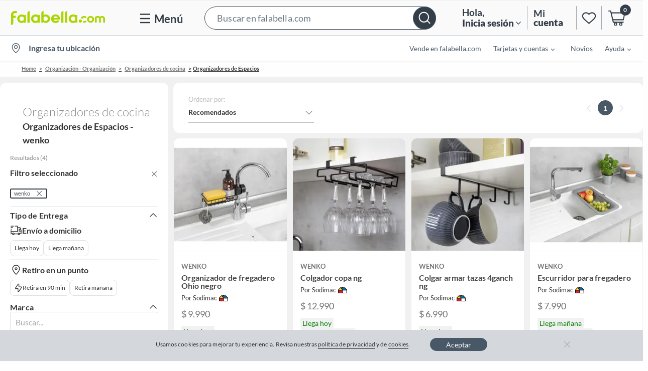

--- FILE ---
content_type: text/html; charset=utf-8
request_url: https://www.google.com/recaptcha/api2/aframe
body_size: 152
content:
<!DOCTYPE HTML><html><head><meta http-equiv="content-type" content="text/html; charset=UTF-8"></head><body><script nonce="kN3Jg0okcyDZPST4RN1pug">/** Anti-fraud and anti-abuse applications only. See google.com/recaptcha */ try{var clients={'sodar':'https://pagead2.googlesyndication.com/pagead/sodar?'};window.addEventListener("message",function(a){try{if(a.source===window.parent){var b=JSON.parse(a.data);var c=clients[b['id']];if(c){var d=document.createElement('img');d.src=c+b['params']+'&rc='+(localStorage.getItem("rc::a")?sessionStorage.getItem("rc::b"):"");window.document.body.appendChild(d);sessionStorage.setItem("rc::e",parseInt(sessionStorage.getItem("rc::e")||0)+1);localStorage.setItem("rc::h",'1770054820276');}}}catch(b){}});window.parent.postMessage("_grecaptcha_ready", "*");}catch(b){}</script></body></html>

--- FILE ---
content_type: application/x-javascript
request_url: https://assets.adobedtm.com/68ade2efaac6/05d444b949be/31a12b6de2ab/RCfcc806ddb6e2458c8f48a789561f976a-source.min.js
body_size: 297
content:
// For license information, see `https://assets.adobedtm.com/68ade2efaac6/05d444b949be/31a12b6de2ab/RCfcc806ddb6e2458c8f48a789561f976a-source.js`.
_satellite.__registerScript('https://assets.adobedtm.com/68ade2efaac6/05d444b949be/31a12b6de2ab/RCfcc806ddb6e2458c8f48a789561f976a-source.min.js', "function getShadowRoots(){var o=[];document.querySelectorAll(\"*\").forEach((function(t){t.shadowRoot&&o.push({shadowRoot:t.shadowRoot,parent:t})})),shadowLimit<shadowIntent&&clearInterval(shadowInterval),o.length>0&&(clearInterval(shadowInterval),handleShadowRoots(o)),shadowIntent++}var shadowInterval=setInterval(getShadowRoots,500),shadowIntent=0,shadowLimit=5;const handleShadowRoots=o=>{o.forEach((t=>{const e=Number(o.indexOf(t))+1,a=t.shadowRoot;a.querySelectorAll(\".m-productTile__container\").forEach((o=>{const t=o.querySelector(\"a\");t.href=t.href+\"%21\"+e})),a.addEventListener(\"mousedown\",(()=>{localStorage.setItem(\"recommendationPosition\",\"!\"+e)}))}))};");

--- FILE ---
content_type: text/javascript
request_url: https://static.falabella.io/falabella-b2c-ui/7afe3a0e/_next/static/7afe3a0e/_buildManifest.js
body_size: 67
content:
self.__BUILD_MANIFEST=function(s,e,c,a,i,t,d,n,r,o,f){return{__rewrites:{beforeFiles:[],afterFiles:[{source:"/buscar",destination:o},{source:"/lista/:id",destination:"/category/:id"},{source:"/lista/:id/:name",destination:"/category/:id/:name"},{source:"/seleccion/:id",destination:"/collection/:id"},{source:"/vendedor/:id",destination:"/seller/:id"},{source:"/marca/:id",destination:"/brand/:id"},{source:"/b/:id",destination:"/shop/:id"}],fallback:[]},"/_error":["static/chunks/pages/_error-8b120a42d9a7159a.js"],"/ambiente/[id]":[s,e,"static/chunks/pages/ambiente/[id]-1717c7deb706aa2f.js"],"/brand/[id]":[c,t,s,a,d,i,e,n,r,"static/chunks/pages/brand/[id]-bcaa8dbca3e59b26.js"],"/category/[[...slug]]":[c,t,s,a,d,i,e,n,r,"static/chunks/pages/category/[[...slug]]-2cc55656da2478c0.js"],"/collection/[id]":[c,t,s,a,d,i,e,n,r,"static/chunks/pages/collection/[id]-8944dda4bd26a129.js"],"/noResult":[c,a,"static/chunks/pages/noResult-dad5a73f0e322890.js"],"/price-landing":[i,"static/chunks/pages/price-landing-f4097aabe3344897.js"],"/search":[c,t,s,a,d,i,e,n,f,"static/chunks/pages/search-a41056b52408d11e.js"],"/seller/[id]":[c,t,s,a,d,i,e,n,r,"static/chunks/pages/seller/[id]-20d1eb09e207987c.js"],"/shop/[id]":[c,t,s,a,d,i,e,n,f,"static/chunks/pages/shop/[id]-90684c26949cdd3a.js"],sortedPages:["/_app","/_error","/ambiente/[id]","/brand/[id]","/category/[[...slug]]","/collection/[id]","/noResult","/price-landing",o,"/seller/[id]","/shop/[id]"]}}("static/chunks/389-0cd827cea2aa2a6c.js","static/chunks/574-4fff5282fadda882.js","static/chunks/b2b4893f-7bea8b536c8b4997.js","static/chunks/216-a5317d25ec2d0469.js","static/chunks/877-e2e2465a29ae9724.js","static/chunks/37079df3-df8a12539b95efb6.js","static/chunks/371-7cb4b6e49a2494dd.js","static/chunks/337-97501c49f1c204fc.js","static/chunks/708-88dc10800d14b232.js","/search","static/chunks/246-9d856c3e57c6f1b1.js"),self.__BUILD_MANIFEST_CB&&self.__BUILD_MANIFEST_CB();

--- FILE ---
content_type: text/javascript
request_url: https://static.falabella.io/falabella-b2c-ui/7afe3a0e/_next/static/chunks/pages/category/%5B%5B...slug%5D%5D-2cc55656da2478c0.js
body_size: 4848
content:
(self.webpackChunk_N_E=self.webpackChunk_N_E||[]).push([[311],{8997:function(e,t,a){"use strict";a.r(t),a.d(t,{Category:function(){return X},default:function(){return Q}});var r=a(6835),n=a(9499),o=a(29),c=a(4730),i=a(7794),s=a.n(i),u=a(2126),l=a(9175),d=a(7294),p=a(6463),f=a(925),m=a(3600),g=a(4777),b=a(7735),y=a(7798),v=a(6162),C=a(9737),h=a(7145),E=a(905),O=a(7893),R=a(1920),j=a(1242),P=a(8014),_=a(8665),S=a(4595),F=a(4270),T=a(9512),k=a(3532),x=a(4482);function I(e,t){var a=Object.keys(e);if(Object.getOwnPropertySymbols){var r=Object.getOwnPropertySymbols(e);t&&(r=r.filter(function(t){return Object.getOwnPropertyDescriptor(e,t).enumerable})),a.push.apply(a,r)}return a}function D(e){for(var t=1;t<arguments.length;t++){var a=null!=arguments[t]?arguments[t]:{};t%2?I(Object(a),!0).forEach(function(t){(0,n.Z)(e,t,a[t])}):Object.getOwnPropertyDescriptors?Object.defineProperties(e,Object.getOwnPropertyDescriptors(a)):I(Object(a)).forEach(function(t){Object.defineProperty(e,t,Object.getOwnPropertyDescriptor(a,t))})}return e}var w,U=(w=(0,o.Z)(s().mark(function e(t){var a,r,n,o,c,i,u,l,d;return s().wrap(function(e){for(;;)switch(e.prev=e.next){case 0:return a=t.appCtx,r=t.config,n=t.req,o=t.id,c=t.store,i=(0,b.ms)({config:r,store:c,regionCode:a.regionCode}),u=p.Z.getSmartSearchUrl({base:i,siteId:a.regionCode,id:o,store:c||""}),e.next=5,(0,F.R)(a).get(u,{includeTracing:!0,reqId:null==n?void 0:n.id,headers:D(D({"Content-Type":"application/json","x-device-type":a.deviceType},a.tracingHeaders),{},{cookie:a.ssrCookies})},"json");case 5:if(null!=(d=e.sent.data)&&d.enabled){e.next=9;break}return e.abrupt("return",null);case 9:return e.abrupt("return",d);case 10:case"end":return e.stop()}},e)})),function(e){return w.apply(this,arguments)}),L=a(3175),H=a(3203),N=a(700),A=a(5893),q=["appCtx"],Z=["site","slug"];function B(e,t){var a=Object.keys(e);if(Object.getOwnPropertySymbols){var r=Object.getOwnPropertySymbols(e);t&&(r=r.filter(function(t){return Object.getOwnPropertyDescriptor(e,t).enumerable})),a.push.apply(a,r)}return a}function J(e){for(var t=1;t<arguments.length;t++){var a=null!=arguments[t]?arguments[t]:{};t%2?B(Object(a),!0).forEach(function(t){(0,n.Z)(e,t,a[t])}):Object.getOwnPropertyDescriptors?Object.defineProperties(e,Object.getOwnPropertyDescriptors(a)):B(Object(a)).forEach(function(t){Object.defineProperty(e,t,Object.getOwnPropertyDescriptor(a,t))})}return e}var z,G=function(){R.C.setItem({name:f._.SESSION_STORAGE_SCROLL,value:"".concat(window.scrollX,",").concat(window.scrollY)})},X=function(e){var t,a=e.statusCode,r=e.appCtx,n=(0,c.Z)(e,q),o=r.regionCode,i=r.store,s=(0,d.useRef)(),l=0===Object.entries(n).length;l||(s.current=n);var p=s.current||{},f=p.searchTerm,m=p.pagination,b=p.facets,y=p.promotedFilter,C=p.baseFacetsURL,h=p.appliedFacets,O=p.autoCorrections,R=p.availabilityFacets,j=p.basFacets,_=p.results,F=p.sortOptions,T=p.currentLocationId,k=p.site,I=p.categoryParentDetails,D=p.breadCrumbData,w=p.metadata,U=p.categoryBannerHtml,L=p.attributeBanner,Z=p.customAttributeBanner,B=p.leftPromotionContent,J=p.canonicalUrl,z=p.currentUrl,X=p.query,V=p.layout;(0,d.useEffect)(function(){r.attachResizeListener()},[s.current]),(0,d.useEffect)(function(){(0,x.r)(r),_&&(0,P.c8)(_,"category",i,o)},[_]),(0,S.k)({handler:G});var M=function(e){return(0,H.RA)(z,e,i,o)};return 500===a?(0,A.jsx)(N.default,{}):l?null:(0,A.jsxs)(A.Fragment,{children:[(0,A.jsx)(E.j,{SiteProps:{query:X,regionCode:o,metadata:w,canonicalUrl:J,breadcrumb:D,store:i,appliedFacets:h,facets:b}}),(0,A.jsx)(u.Oo,{items:D,host:r.host,tenant:r.regionCode,path:r.url}),(0,A.jsx)(v.GN,{children:(0,A.jsx)(g.Z,{pagination:{data:m,getPaginatedUrl:M},layout:V,products:_,promotedFilter:y,autoCorrections:O,facets:b,baseFacetsURL:C,appliedFacets:h,searchTerm:f,availabilityFacets:R,basFacets:j,sortOptions:F,site:k,currentLocationId:T,categoryParentDetails:I,categoryBannerHtml:U,leftPromotionContent:B,pageName:"category",canonicalUrl:J,breadCrumbData:D,smartSearchData:null===(t=s.current)||void 0===t?void 0:t.smartSearchData,attributeBanner:L,customAttributeBanner:Z})})]})},V=function(e,t){var a=arguments.length>2&&void 0!==arguments[2]?arguments[2]:f._.HTTP_RES_CODE.TEMP_REDIRECT;if((0,_.FJ)()){(0,h.uX)(t,!0);return}e&&(e.writeHead(a,{Location:t}),e.end())},M=function(e,t,a,r,n){if((0,_.FJ)()){(0,h.c4)({url:"/noResult",params:{Ntt:r},site:t});return}if(e){var o="/".concat(m.E[n]||"falabella","-").concat(a,"/noResult?Ntt=").concat(r);e.writeHead(f._.HTTP_RES_CODE.TEMP_REDIRECT,{Location:o}),e.end()}},Y=function(e,t,a,r,n){var o=n.page,c=n.store,i=(0,L.FV)(r),s=c&&m.E[c.toLowerCase()]?c:null,u=(0,j.J)((0,l.$W)({store:c})?"SA_CATEGORY_PAGE":"CATEGORY_PAGE",t,{custom:{categoryId:a,categoryName:i}},s),d={},p=Object.keys(n).filter(function(e){return 0===e.indexOf("f.")}).length,g=0;f._.SEO_FRIENDLY_FACETS.forEach(function(e){n[e]&&1===n[e].split("::").length&&(g+=1,d[e]=encodeURI(n[e]).replace(/%20/g,"+"))}),p!==g&&(d={}),o>1&&(d.page=o);var b=Object.keys(d);if(0!==b.length){var y=b.map(function(e){return"".concat(e,"=").concat(d[e])}).join("&");return"".concat(u,"?").concat(y)}return u},K=function(e,t){var a=(0,L.FV)(t),r=e.match("(/{0,1}[^?#]*)")[0].split("/");return decodeURIComponent(r[r.length-1])===a},W=function(e,t,a){var r,n,o;return null!==(r=null==e?void 0:null===(n=e.siteConfig)||void 0===n?void 0:null===(o=n.toggles)||void 0===o?void 0:o.isRedirect301EnabledForPLP)&&void 0!==r&&r&&!K(t,a)},$=function(e,t){var a=e.split("?")[1],r=t.split("?")[0],n=t.split("?")[1],o={};n&&n.split("&").forEach(function(e){o[e]=!0}),a&&a.split("&").forEach(function(e){!e||e.includes("subdomain")||o[e]||(o[e]=!0)});var c=Object.keys(o).join("&"),i=c?"?".concat(c):"";return"".concat(encodeURI(r)).concat(i)};X.getInitialProps=(z=(0,o.Z)(s().mark(function e(t,a,n){var o,i,u,l,d,m,g,y,v,h,E,R,j,P,S,x,I,D,w,N,A,q,B,z,G,X,K,Q,ee,et,ea,er,en,eo,ec,ei,es,eu,el,ed,ep,ef,em,eg,eb,ey,ev,eC,eh,eE,eO,eR,ej,eP,e_,eS,eF,eT,ek,ex,eI,eD,ew,eU,eL,eH,eN,eA,eq;return s().wrap(function(e){for(var s,B;;)switch(e.prev=e.next){case 0:return y=t.config,v=a.query,h=a.req,E=a.res,R=a.asPath,j=v.site,P=v.slug,S=(0,c.Z)(v,Z),x=n.regionCode,I=n.store,D=n.latLong,w=null==P?void 0:P[0],A=encodeURIComponent(N=null==P?void 0:P[1]),S.categoryId=w,S.categoryName=N,S.pgid=n.priceGroupId,S.pid=n.politicalId,S.zones=n.zones,D&&(S.latLong=encodeURIComponent(JSON.stringify(D))),q={},Object.keys(S).forEach(function(e){var t=S[e];t&&(q[encodeURIComponent(e)]=encodeURIComponent(t))}),I&&(q[encodeURIComponent("store")]=encodeURIComponent(I)),!(0,_.FJ)()||"true"!==C.e.getCookie("isDebugAdsEnabled")||(q.debug=!0),(0,k.D)(n)&&(q.channel="KIOSK"),z=C.e.parseCookies(n.ssrCookies),n.isTottusSA&&(z.USER_ID&&(q.userId=z.USER_ID),q.standardZones=n.standardZones,q.expressZones=n.expressZones),G=!["to_com"].includes(I)&&null!=n&&n.isPSEnabled?"v2":"v1",X=p.Z.getListingsUrl({base:(0,b.ms)({config:y,store:I,regionCode:x}),siteId:x,rest:q,version:G}),K=n.politicalId,Q=(0,_.FJ)()?{}:{cookie:n.ssrCookies},ee=n.deviceType,et=n.tenant,ea=(0,O.d)(ee,et),er=[(0,F.R)(n).get(X,{includeTracing:!0,reqId:h&&h.id,headers:J(J(J({"Content-Type":"application/json","x-device-type":n.deviceType},n.tracingHeaders),Q),ea)},"json"),Promise.resolve(null)],!(0,_.FJ)()&&(null==(s=null==n?void 0:null===(o=n.siteConfig)||void 0===o?void 0:o.toggles)?void 0:s.isSmartSearchEnabled)&&(er[1]=U({appCtx:n,config:y,req:h,id:w,store:I})),e.next=31,Promise.all(er);case 31:if(en=e.sent,ec=(eo=(0,r.Z)(en,2))[0],ei=eo[1],es=ec.data,eu=ec.error,el=ec.statusCode,!(eu&&409!==el)){e.next=39;break}return E.statusCode=500,e.abrupt("return",{statusCode:500});case 39:if((B=es.responseType)!==f._.SEARCH_REDIRECT_STATUS){e.next=50;break}if(!(!(0,_.FJ)()&&E&&!(E.finished||E.headersSent))){e.next=49;break}if(!n.isTottusSA){e.next=48;break}return E.setHeader("Cache-Control","no-store, no-cache, must-revalidate, private, s-maxage=0"),E.setHeader("Surrogate-Control","no-store"),E.setHeader("Pragma","no-cache"),E.setHeader("Vary","Cookie, X-Zone-Id"),E.setHeader("X-Redirect-Dependent","zones"),e.abrupt("return",V(E,es.data.altUrl,302));case 48:E.setHeader("Cache-Control","no-cache");case 49:return e.abrupt("return",V(E,es.data.altUrl,f._.HTTP_RES_CODE.PERM_REDIRECT));case 50:if(ed=null!==(i=null==es?void 0:null===(u=es.data)||void 0===u?void 0:u.categoryParentDetails)&&void 0!==i?i:{},ep=null!==(l=null==es?void 0:null===(d=es.data)||void 0===d?void 0:d.breadcrumb)&&void 0!==l?l:{},em=Y(n,x,(ef=null!==(m=null==es?void 0:null===(g=es.data)||void 0===g?void 0:g.metadata)&&void 0!==m?m:{}).id,ef.displayName,S),eg=(0,_.FJ)()?R:(0,H.IF)(h.url,n.tenant),ey=(eb=ec.data.data).layout,ev=eb.results,eC=eb.facets,eh=eb.appliedFacets,eE=eb.baseFacetsURL,eO=eb.basFacets,eR=eb.availabilityFacets,ej=eb.promotedFilter,eP=eb.sortOptions,e_=eb.pagination,eS=eb.autoCorrections,eF=eb.relatedKeywordBanner,eT=eb.leftPromotionContent,ek=eb.facetAttributeBanner,ex=eb.customBanner,eI=eT,"pe"===x&&"so_com"===I&&eT&&""!==eT.trim()&&eT.toLowerCase().includes("falabella")&&(eD=(null==ef?void 0:ef.displayName)||"productos para el hogar",eI='<p>Los productos de {keycategoria} que necesitas para el mejoramiento de tu hogar est&aacute;n en Sodimac Per&uacute; a un precio incre&iacute;ble. Tenemos una gran variedad de opciones y modelos que se adec&uacute;an a cada uno de los espacios que desees renovar, ya sea la sala, comedor, dormitorio, oficina, cocina, ba&ntilde;o, terraza, garaje o el que tengas en mente.</p><p>En nuestra categor&iacute;a {keycategoria} encontrar&aacute;s modelos en diversos materiales, medidas, colores y dem&aacute;s caracter&iacute;sticas espec&iacute;ficas de tu preferencia. Recuerda que solo en Sodimac Per&uacute; contamos con todo lo necesario para cada uno de tus proyectos en las mejores marcas de calidad y con garant&iacute;a.</p><p></p><br><h2><span style="font-size: 12pt;"><strong>Precios de {keycategoria} en Sodimac Per&uacute;</strong></span></h2><p>Si buscas ahorrar, est&aacute;s en la tienda correcta porque en Sodimac tenemos nuestra pol&iacute;tica de precios bajos garantizados en {keycategoria}, as&iacute; que no dudes m&aacute;s y compra online este producto con sus complementos para que termines tu proyecto al 100% a un costo econ&oacute;mico. Adem&aacute;s, elige entre las opciones de delivery o recojo en tienda.</p><p></p><br><h2><span style="font-size: 12pt;"><strong>Las mejores marcas de {keycategoria}</strong></span></h2><p>Sabemos que la calidad, confianza y seguridad son factores importantes al momento de decidir qu&eacute; modelo comprar, por ello contamos con una amplia oferta de marcas prestigiosas y reconocidas en {keycategoria}. De esta manera, inviertes en durabilidad, rendimiento, excelencia y satisfacci&oacute;n garantizada.</p>'.replace(/{keycategoria}/g,eD)),!(ev&&0===ev.length)){e.next=63;break}return(0,_.FJ)()||!E||E.finished||E.headersSent||E.setHeader("Cache-Control","no-cache"),M(E,j,n.regionCode,"",I),e.abrupt("return",{});case 63:if(!(A!==(0,L.FV)(ef.displayName)||!ef.canonical&&W(n,eg,ef.displayName))){e.next=68;break}return(0,_.FJ)()||!E||E.finished||E.headersSent||E.setHeader("Cache-Control","no-cache"),V(E,ew=$(eg,em),f._.HTTP_RES_CODE.PERM_REDIRECT),e.abrupt("return",{});case 68:if(eU="",!eF){e.next=80;break}if(!(!1===y.FETCH_BANNERS_IN_SERVER_SIDE&&(eF.includes("assets.contentstack")||eF.includes("assets.falabella")))){e.next=74;break}eU=eF,e.next=80;break;case 74:return e.next=76,(0,F.R)().get(eF,{includeTracing:!1,asText:!0});case 76:eH=(eL=e.sent).data,eL.error||(eU=(0,T.S)(eH,500));case 80:return eA=ek||null,eq=ex||null,e.abrupt("return",{results:ev,layout:ey,facets:eC,baseFacetsURL:eE,appliedFacets:eh,searchTerm:A,promotedFilter:ej,pagination:e_,sortOptions:eP,autoCorrections:eS,basFacets:eO,availabilityFacets:eR,currentLocationId:K,site:encodeURIComponent(j),categoryParentDetails:ed,breadCrumbData:ep,metadata:ef,categoryBannerHtml:eU,leftPromotionContent:eI,canonicalUrl:em,currentUrl:eg,query:v,smartSearchData:ei,attributeBanner:eA,customAttributeBanner:eq});case 83:case"end":return e.stop()}},e)})),function(e,t,a){return z.apply(this,arguments)});var Q=(0,y.LW)(X)},905:function(e,t,a){"use strict";a.d(t,{j:function(){return l}});var r=a(9175),n=a(2962),o=a(9008),c=a.n(o),i=a(1242),s=a(5893),u=function(e,t,a){var n=(0,r.$W)({store:a})?"".concat(t,"_").concat(a):t,o=(0,i.J)("FULL_HOST",n);return e.map(function(e,t){return{position:t,name:e.label,item:"".concat(o).concat(e.link)}})},l=function(e){var t=e.SiteProps,a=t.regionCode,o=t.metadata,i=t.canonicalUrl,l=t.breadcrumb,d=t.store,p=(null==o?void 0:o.canonical)||i,f=(null==o?void 0:o.title)||"",m=(null==o?void 0:o.description)||"",g=u(l||[],a,d),b=(0,r.Cc)({regionCode:a,store:d});return(0,s.jsxs)(s.Fragment,{children:[(0,s.jsx)(c(),{children:(0,s.jsxs)("title",{children:[" ",f," "]})}),(0,s.jsx)(n.PB,{canonical:p,description:m,openGraph:{description:m,canonicalUrlAux:p,site_name:b,title:f,images:[{url:(0,r.Ne)({regionCode:a,store:d})}]}}),(0,s.jsx)(n.gR,{itemListElements:g})]})}},8050:function(e,t,a){(window.__NEXT_P=window.__NEXT_P||[]).push(["/category/[[...slug]]",function(){return a(8997)}])}},function(e){e.O(0,[292,981,389,216,371,877,574,337,708,774,888,179],function(){return e(e.s=8050)}),_N_E=e.O()}]);

--- FILE ---
content_type: text/javascript
request_url: https://static.falabella.io/falabella-b2c-ui/7afe3a0e/_next/static/chunks/877-e2e2465a29ae9724.js
body_size: 11821
content:
"use strict";(self.webpackChunk_N_E=self.webpackChunk_N_E||[]).push([[877],{6320:function(t,e,n){n.d(e,{K:function(){return l}});var r=n(8472),i=n.n(r),o=n(3771),a=[".module-wrapper.jsx-802019201{clear:both;width:100%;background:".concat(o.O9.white.shade1,";box-shadow:0 2px 4px 0 rgba(0,0,0,0.05);margin-top:23px;}")];a.__hash="802019201";var c=n(5893),l=function(t){var e=t.children,n=t.className;return(0,c.jsxs)(c.Fragment,{children:[(0,c.jsx)("div",{className:"jsx-".concat(a.__hash)+" "+"module-wrapper ".concat(n),children:e}),(0,c.jsx)(i(),{id:a.__hash,children:a})]})};l.defaultProps={className:""}},4686:function(t,e,n){n.d(e,{f:function(){return s}});var r=n(29),i=n(7794),o=n.n(i),a=n(7294),c=n(5893),l=function(t){var e=t.html;return(0,c.jsx)("div",{dangerouslySetInnerHTML:{__html:e}})},u=n(6320),d=n(4270),s=function(t){var e=t.url,n=(0,a.useState)(""),i=n[0],s=n[1];return((0,a.useEffect)(function(){var t;(t=(0,r.Z)(o().mark(function t(){var n,r;return o().wrap(function(t){for(;;)switch(t.prev=t.next){case 0:return n=null,t.prev=1,t.next=4,(0,d.R)().get(e,{readBody:function(t){return t.text()},includeTracing:!1});case 4:n=(null==(r=t.sent)?void 0:r.statusCode)===200?r.data:null,t.next=11;break;case 8:t.prev=8,t.t0=t.catch(1),n=null;case 11:s(n);case 12:case"end":return t.stop()}},t,null,[[1,8]])})),function(){return t.apply(this,arguments)})()},[]),i)?(0,c.jsx)(u.K,{children:(0,c.jsx)(l,{html:i})}):null}},3661:function(t,e,n){n.d(e,{e:function(){return u}});var r=n(8472),i=n.n(r),o=n(6320),a=n(3771),c=[".information-box-container.jsx-4246891880{padding:44px;}",".information-box-container.jsx-4246891880 h3.jsx-4246891880{font-size:".concat(a.cp.xl3,";font-weight:300;-webkit-letter-spacing:0.08px;-moz-letter-spacing:0.08px;-ms-letter-spacing:0.08px;letter-spacing:0.08px;text-align:center;line-height:30px;}"),"@media (min-width:1024px){.information-box-container.jsx-4246891880 h3.jsx-4246891880{font-size:".concat(a.cp.xl6,";line-height:42px;}}"),".information-box-container.jsx-4246891880 h3.jsx-4246891880 span.jsx-4246891880{color:".concat(a.O9.green.shade1,";word-break:break-all;}"),".information-box-container.jsx-4246891880 p.jsx-4246891880{color:".concat(a.O9.gray.shade29,";font-size:14px;-webkit-letter-spacing:0.08px;-moz-letter-spacing:0.08px;-ms-letter-spacing:0.08px;letter-spacing:0.08px;line-height:19px;text-align:center;margin-top:6px;}"),"@media (min-width:1024px){.information-box-container.jsx-4246891880 p.jsx-4246891880{font-size:16px;}}",".information-box-container-mkp.jsx-4246891880{padding:51px;}","@media (min-width:0px) and (max-width:1023px){.information-box-container-mkp.jsx-4246891880{padding:29px;}}",".information-box-container-mkp.jsx-4246891880 .mkp-block.jsx-4246891880{display:inline-block;}","@media (min-width:1024px){.information-box-container-mkp.jsx-4246891880 .mkp-block.jsx-4246891880{height:77px;}}","@media (min-width:0px) and (max-width:1023px){.information-box-container-mkp.jsx-4246891880 .mkp-block.jsx-4246891880{margin-top:11px;}}",".information-box-container-mkp.jsx-4246891880 .mkp-block.jsx-4246891880 h3.jsx-4246891880{font-weight:300;font-size:30px;line-height:36px;text-align:center;color:".concat(a.O9.black.shade1,";-webkit-letter-spacing:0.0648px;-moz-letter-spacing:0.0648px;-ms-letter-spacing:0.0648px;letter-spacing:0.0648px;}"),"@media (min-width:1024px){.information-box-container-mkp.jsx-4246891880 .mkp-block.jsx-4246891880 h3.jsx-4246891880{font-size:".concat(a.cp.xl6,";line-height:42px;-webkit-letter-spacing:0.0756px;-moz-letter-spacing:0.0756px;-ms-letter-spacing:0.0756px;letter-spacing:0.0756px;}}"),"@media (min-width:0px) and (max-width:1023px){.information-box-container-mkp.jsx-4246891880 .mkp-block.jsx-4246891880 h3.jsx-4246891880{font-weight:300;font-size:30px;line-height:36px;text-align:center;-webkit-letter-spacing:0.0648px;-moz-letter-spacing:0.0648px;-ms-letter-spacing:0.0648px;letter-spacing:0.0648px;color:".concat(a.O9.black.shade1,";}}"),".information-box-container-mkp.jsx-4246891880 .mkp-block.jsx-4246891880 h3.jsx-4246891880 span.jsx-4246891880{color:var(--primary-color-mkp);font-weight:400;word-break:break-all;}",".information-box-container-mkp.jsx-4246891880 .mkp-block.jsx-4246891880 p.jsx-4246891880{color:".concat(a.O9.gray.shade29,";font-size:16px;-webkit-letter-spacing:0.0756px;-moz-letter-spacing:0.0756px;-ms-letter-spacing:0.0756px;letter-spacing:0.0756px;line-height:19px;text-align:center;font-weight:normal;margin-top:20px;}"),"@media (min-width:1024px){.information-box-container-mkp.jsx-4246891880 .mkp-block.jsx-4246891880 p.jsx-4246891880{font-size:16px;margin-top:12px;}}","@media (min-width:0px) and (max-width:1023px){.information-box-container-mkp.jsx-4246891880 .mkp-block.jsx-4246891880 p.jsx-4246891880{width:276px;margin-left:18px;padding:4px;}}"];c.__hash="4246891880";var l=n(5893),u=function(t){var e=t.title,n=t.description,r=t.term;return(0,l.jsx)(o.K,{children:(0,l.jsxs)("div",{className:"jsx-".concat(c.__hash)+" information-box-container-mkp",children:[(0,l.jsxs)("div",{className:"jsx-".concat(c.__hash)+" mkp-block",children:[(0,l.jsxs)("h3",{className:"jsx-".concat(c.__hash),children:[e," ",r&&(0,l.jsxs)("span",{className:"jsx-".concat(c.__hash),children:["'",decodeURIComponent(r),"'"]})]}),(0,l.jsx)("p",{className:"jsx-".concat(c.__hash),children:n})]}),(0,l.jsx)(i(),{id:c.__hash,children:c})]})})}},9256:function(t,e,n){n.d(e,{T:function(){return i}});var r=n(3771),i=[".no-result.jsx-751203328{background-color:".concat(r.O9.gray.shade6,";padding:11px 0 100px 0;float:left;width:100%;margin-top:-2px;display:-webkit-box;display:-webkit-flex;display:-ms-flexbox;display:flex;-webkit-flex-direction:column;-ms-flex-direction:column;flex-direction:column;}"),".image-container.jsx-751203328{display:-webkit-box;display:-webkit-flex;display:-ms-flexbox;display:flex;-webkit-align-items:center;-webkit-box-align:center;-ms-flex-align:center;align-items:center;-webkit-box-pack:center;-webkit-justify-content:center;-ms-flex-pack:center;justify-content:center;-webkit-flex-direction:column;-ms-flex-direction:column;flex-direction:column;background-color:".concat(r.O9.white.shade1,";}"),"@media (min-width:1024px){.image-container.jsx-751203328{height:440px;}}",".recommended-products-container.jsx-751203328{margin-top:23px;}",".recommended-products-container.jsx-751203328:empty{display:none;}"];i.__hash="751203328"},700:function(t,e,n){n.r(e),n.d(e,{Error:function(){return O},isInternalServerError:function(){return g},shouldRedirectError:function(){return b}});var r=n(8472),i=n.n(r),o=n(8513),a=n(7294),c=n(4686),l=n(3661),u=n(9256),d=n(7798),s=n(7145),p=n(1242),v=n(5893),f={SERVER_ERROR_PREFIX:"5",DEFAULT_ERROR:500},m={error:{failText1:"Ocurri\xf3 un error",failText2:"Por favor, intenta nuevamente."},noResult:{noProductsText1:"No encontramos resultados",noProductsText2:"Intenta con otra imagen o busca en las categor\xedas."}},g=function(t){return String(t).startsWith(f.SERVER_ERROR_PREFIX)},b=function(t,e){return t&&!g(e)},O=function(t){var e,n,r=t.appCtx,d=void 0===r?{}:r,s=t.isImageSearch,f=(null!==(e=null==d?void 0:null===(n=d.siteConfig)||void 0===n?void 0:n.textDictionary)&&void 0!==e?e:{}).PAGE_ERROR_TITLE,g=null==d?void 0:d.regionCode;return(0,a.useEffect)(function(){var t;null==d||null===(t=d.setBusy)||void 0===t||t.call(d,!1)},[]),(0,v.jsxs)("div",{className:"jsx-".concat(u.T.__hash)+" no-result error-page",children:[(0,v.jsxs)("div",{className:"jsx-".concat(u.T.__hash)+" container",children:[void 0!==s&&s?(0,v.jsx)(o.Z,{isError:!0,labels:m}):(0,v.jsx)(l.e,{title:f}),(0,v.jsx)(c.f,{url:(0,p.J)("BANNER_MC",g)}),(0,v.jsx)(c.f,{url:(0,p.J)("CATEGORY_BANNER",g)})]}),(0,v.jsx)(i(),{id:u.T.__hash,children:u.T})]})};O.getInitialProps=function(t,e){var n,r,i=t.appCtx,o=e.res,a=e.err,c=e.query,l=void 0===c?{}:c,u=l.site,d=l.isImageSearch,v=(void 0===u?"-":u).split("-")[1],m=null!==(n=null!==(r=null==o?void 0:o.statusCode)&&void 0!==r?r:null==a?void 0:a.statusCode)&&void 0!==n?n:f.DEFAULT_ERROR,g=(0,p.J)(m,v);return b(g,m)?(0,s.nL)(g,o):{appCtx:i,isImageSearch:Boolean(void 0!==d&&d)}},e.default=(0,d.LW)(O)},6162:function(t,e,n){n.d(e,{GN:function(){return th},IP:function(){return ty}});var r=n(6835),i=n(9499),o=n(1521),a=n(7294),c=n(9737),l=n(8665);function u(t,e){var n=Object.keys(t);if(Object.getOwnPropertySymbols){var r=Object.getOwnPropertySymbols(t);e&&(r=r.filter(function(e){return Object.getOwnPropertyDescriptor(t,e).enumerable})),n.push.apply(n,r)}return n}function d(t){for(var e=1;e<arguments.length;e++){var n=null!=arguments[e]?arguments[e]:{};e%2?u(Object(n),!0).forEach(function(e){(0,i.Z)(t,e,n[e])}):Object.getOwnPropertyDescriptors?Object.defineProperties(t,Object.getOwnPropertyDescriptors(n)):u(Object(n)).forEach(function(e){Object.defineProperty(t,e,Object.getOwnPropertyDescriptor(n,e))})}return t}var s=function(t){var e=t.cart,n=t.setCart;return function(t){var r=t.promotionalProductsToAdd;n(d(d({},e),{},{promotionalProductsToAdd:r}))}},p=function(){var t={};try{if((0,l.FJ)()){var e=c.e.getCookie("addressLines").split("*");if(e.length>3){var n=e.pop(),r=e.pop();t={longitude:n,latitude:r}}}}catch(i){t={}}return t},v=n(7812),f=n(29),m=n(7794),g=n.n(m),b=n(9175),O=n(1752),h=n.n(O),x=n(6463),y=n(4270),I=n(2489),E=n(597),C=n(8553),P=n(4248);function j(t,e){var n=Object.keys(t);if(Object.getOwnPropertySymbols){var r=Object.getOwnPropertySymbols(t);e&&(r=r.filter(function(e){return Object.getOwnPropertyDescriptor(t,e).enumerable})),n.push.apply(n,r)}return n}function _(t){for(var e=1;e<arguments.length;e++){var n=null!=arguments[e]?arguments[e]:{};e%2?j(Object(n),!0).forEach(function(e){(0,i.Z)(t,e,n[e])}):Object.getOwnPropertyDescriptors?Object.defineProperties(t,Object.getOwnPropertyDescriptors(n)):j(Object(n)).forEach(function(e){Object.defineProperty(t,e,Object.getOwnPropertyDescriptor(n,e))})}return t}var L=function(t){var e=arguments.length>1&&void 0!==arguments[1]?arguments[1]:[],n=e.find(function(e){return e.variantId===t.variantId});return n&&n.cartLineId},k=function(t,e,n,r,i){var o,a,c=null!==(o=null==t?void 0:t.fieldOptions)&&void 0!==o?o:[],l=null!==(a=null==t?void 0:t.extendedWarrantyLink)&&void 0!==a?a:"";if(0!==c.length){var u="";return{defaultText:"No, gracias",fieldName:"Warranty",fieldType:3,label:"Garant\xeda Extendida",fieldOptions:c.map(function(t){var o,a=L(t,e);a&&(u=a);var c=t.label,l=t.discountBadge,d=t.selected,s=t.prices,p=t.price,v=c?"".concat(P.CI[null==t?void 0:null===(o=t.price)||void 0===o?void 0:o.currency]||""," ").concat((0,P.xt)(p.centAmount/p.fraction)):"";return _(_({},t),{},{label:c?"".concat(c," ").concat(v):"No, gracias",textPrice:v,prices:(null==s?void 0:s.length)>0?(0,P.hU)(s,n,r,i):void 0,discountBadge:l?(0,P.Vd)(l):void 0,textLabel:c||"No, gracias",selected:d})}),extendedWarrantyLink:l,cartLineId:u}}},R=function(t,e,n,r,i){var o,a=null!==(o=null==t?void 0:t.fieldOptions)&&void 0!==o?o:[];if(0!==a.length)return{defaultText:"No, gracias",fieldName:"2",label:"Selecciona servicios adicionales",fieldOptions:a.filter(function(t){return t.label}).map(function(t){var o,a="",c=L(t,e);c&&(a=c);var l=t.label,u=t.prices,d=t.discountBadge,s=t.price,p=l?"".concat(P.CI[null==t?void 0:null===(o=t.price)||void 0===o?void 0:o.currency]||""," ").concat((0,P.xt)(s.centAmount/s.fraction)):"",v=_(_({},t),{},{textLabel:l,textPrice:p,prices:(null==u?void 0:u.length)>0?(0,P.hU)(u,n,r,i):void 0,discountBadge:d?(0,P.Vd)(d):void 0,label:"".concat(l," ").concat(p)});return l&&(v.cartLineId=a),v})}},A=function(t,e,n,r){var i=t.brandName,o=t.imageUrl,a=t.name,c=t.prices,l=t.productId,u=t.variantId,d=t.quantity,s=t.pdpUrl,p=t.warrantyOptions,v=t.serviceOptions,f=t.cartLineId,m=t.childProducts,g=t.offeringId,b=t.qtyLimits;return{brandName:i,image:o,name:a,price:(0,P.hU)(c,e,n,r),productId:l,skuId:u,quantity:Number(d.quantityNumber),url:s,warrantyOptions:k(p,m,e,n,r),assemblyOptions:R(v,m,e,n,r),totalQuantity:Number(d.quantityNumber),commerceItemId:"",cartLineId:f,childProducts:m,offeringId:g,qtyLimits:b}};function w(t,e){var n=Object.keys(t);if(Object.getOwnPropertySymbols){var r=Object.getOwnPropertySymbols(t);e&&(r=r.filter(function(e){return Object.getOwnPropertyDescriptor(t,e).enumerable})),n.push.apply(n,r)}return n}function S(t){for(var e=1;e<arguments.length;e++){var n=null!=arguments[e]?arguments[e]:{};e%2?w(Object(n),!0).forEach(function(e){(0,i.Z)(t,e,n[e])}):Object.getOwnPropertyDescriptors?Object.defineProperties(t,Object.getOwnPropertyDescriptors(n)):w(Object(n)).forEach(function(e){Object.defineProperty(t,e,Object.getOwnPropertyDescriptor(n,e))})}return t}var D=function(t,e){for(var n=0;n<e.length;n+=1)if(t.skuId&&t.skuId===e[n].skuId||t.commerceItemId&&t.commerceItemId===e[n].commerceItemId)return e[n]},T=function(t,e,n){var r=!0,i=t||{},o=i.skuId,a=e.map(function(t){return o&&t.skuId===o?(r=!1,S(S({},i),{},{addedQuantity:"ADD"===n?(t.addedQuantity||0)+1:0})):t}),c=S(S({},i),{},{addedQuantity:"ADD"===n?(i.addedQuantity||0)+1:0});return r?[].concat((0,v.Z)(a),[c]):a},N=function(){var t=arguments.length>0&&void 0!==arguments[0]?arguments[0]:[],e=arguments.length>1&&void 0!==arguments[1]?arguments[1]:[],n=[];return t.forEach(function(t){var r=e.find(function(e){return e.skuId===t.skuId});r?n.push(S(S({},r),{},{addedQuantity:t.addedQuantity||0})):n.push(S(S({},t),{},{addedQuantity:0,quantity:0,totalQuantity:0}))}),n},B=function(t){var e=t.mappedProducts,n=t.products,r=t.action,i=t.bundledProducts,o=t.bundleItems,a=void 0===o?[]:o,c=t.cartItems,l=void 0===c?[]:c,u=[],d=[],s={};return"ADD"===r&&(u=l,0!==n.length&&(n.forEach(function(t){var n=D(t,e);u=T(n,u)}),s.cartItems=u),0!==i.length&&(d=a,i.forEach(function(t){var n=D(t,e);d=T(n,d)}),s.bundleItems=d)),"REMOVE"===r&&(0!==n.length&&(u=N(l,e),s.cartItems=u.length||1!==l[0].totalQuantity?u:[S(S({},l[0]),{},{totalQuantity:0})]),0!==i.length&&(d=N(a,e),s.bundleItems=d)),s},M=function(){var t=arguments.length>0&&void 0!==arguments[0]?arguments[0]:[],e=arguments.length>1&&void 0!==arguments[1]?arguments[1]:[],n=[];return t.forEach(function(t){var r=e.find(function(e){return e.skuId===t.skuId});r&&n.push(S(S({},r),{},{addedQuantity:t.addedQuantity||0}))}),n},U=function(t){var e=t.mappedProducts,n=t.collection,r=void 0===n?[]:n,i=t.action,o=t.products,a=t.cartItems,c=void 0===a?[]:a,l={};if("ADD"===i){var u=c,d=r;e.forEach(function(t){D(t,o)?u=T(t,c):d=T(t,r,i)}),l.cartItems=u||[],l.typeACollections=[].concat((0,v.Z)(u.map(function(t){return S(S({},t),{},{addedQuantity:t.addedQuantity+1})})),(0,v.Z)(d)).filter(function(t,e,n){return e===n.findIndex(function(e){return e.skuId===t.skuId})})||[]}if("REMOVE"===i){var s=[],p=[];c.length&&(s=(s=M(c,e)).length?s:c),r.length&&(p=M(r,e)),l.cartItems=s||[],l.typeACollections=[].concat((0,v.Z)(s.map(function(t){return S(S({},t),{},{addedQuantity:t.addedQuantity+1})})),(0,v.Z)(p)).filter(function(t,e,n){return e===n.findIndex(function(e){return e.skuId===t.skuId})})||[]}return l},V=function(t){var e=[{key:"cartId",isValid:!!t,value:t},{key:"skipCart",isValid:!1,value:!0}].filter(function(t){return t.isValid}).map(function(t){return"".concat(t.key,"=").concat(t.value)});return e.length?"?".concat(e.join("&")):""};function F(t,e){var n=Object.keys(t);if(Object.getOwnPropertySymbols){var r=Object.getOwnPropertySymbols(t);e&&(r=r.filter(function(e){return Object.getOwnPropertyDescriptor(t,e).enumerable})),n.push.apply(n,r)}return n}function Z(t){for(var e=1;e<arguments.length;e++){var n=null!=arguments[e]?arguments[e]:{};e%2?F(Object(n),!0).forEach(function(e){(0,i.Z)(t,e,n[e])}):Object.getOwnPropertyDescriptors?Object.defineProperties(t,Object.getOwnPropertyDescriptors(n)):F(Object(n)).forEach(function(e){Object.defineProperty(t,e,Object.getOwnPropertyDescriptor(n,e))})}return t}var W=function(t,e){var n,r,i,o=Object.assign(e),a=null!==(n=null==o?void 0:o.warrantyOptions)&&void 0!==n?n:{},c=(null!==(r=null==o?void 0:null===(i=o.warrantyOptions)||void 0===i?void 0:i.fieldOptions)&&void 0!==r?r:[]).map(function(e){return Z(Z({},e),{},{selected:Number(e.value)===Number(t)})}),l=Z(Z({},a),{},{fieldOptions:c});return Z(Z({},o),{},{warrantyOptions:l})},G=function(t){var e=t.cart,n=void 0===e?{}:e,r=t.setCart,i=t.warranty,o=t.variantId,a=t.channel,c=t.childProducts,l=t.method,u=void 0===l?"UPDATE":l,d=t.prevCartLineId,s=t.totalProductsCount,p=null!==(x=null==c?void 0:c.findIndex(function(t){return t.variantId===i.skuId}))&&void 0!==x?x:-1,v=p>=0&&null!==(y=null===(I=c[p])||void 0===I?void 0:I.cartLineId)&&void 0!==y?y:"",f=n.cartItems,m=void 0===f?{}:f;if(v||"DELETE"===u){var g=null!==(E=null==m?void 0:m.findIndex(function(t){return t.skuId===o}))&&void 0!==E?E:-1;if(g>=0){var b=Z({},m[g]),O=b.childProducts,h=void 0===O?[]:O;if("warranty"===a&&("DELETE"===u?b.warrantyOptions.cartLineId="":b.warrantyOptions.cartLineId=v),"service"===a){var x,y,I,E,C,P,j,_=null!==(C=null===(P=b.assemblyOptions)||void 0===P?void 0:null===(j=P.fieldOptions)||void 0===j?void 0:j.findIndex(function(t){return t.variantId===i.skuId}))&&void 0!==C?C:-1;_>=0&&(b.assemblyOptions.fieldOptions[_].cartLineId="DELETE"===u?"":v)}var L=h.length>0?h.map(function(t){return t.cartLineId===d?Z({},c[p]):Z({},t)}):c;b.childProducts=L,m[g]=b}}r(Z(Z({},n),{},{cartItems:m,totalProductsCount:s}))},q=function(t,e){var n,r,i,o=Object.assign(e),a=null!==(n=o.serviceOptions)&&void 0!==n?n:{},c=(null!==(r=null===(i=o.serviceOptions)||void 0===i?void 0:i.services)&&void 0!==r?r:[]).map(function(e){return Z(Z({},e),{},{selected:Number(e.value)===Number(t)})}),l=Z(Z({},a),{},{services:c});return Z(Z({},o),{},{serviceOptions:l})};function Q(t,e){var n=Object.keys(t);if(Object.getOwnPropertySymbols){var r=Object.getOwnPropertySymbols(t);e&&(r=r.filter(function(e){return Object.getOwnPropertyDescriptor(t,e).enumerable})),n.push.apply(n,r)}return n}function z(t){for(var e=1;e<arguments.length;e++){var n=null!=arguments[e]?arguments[e]:{};e%2?Q(Object(n),!0).forEach(function(e){(0,i.Z)(t,e,n[e])}):Object.getOwnPropertyDescriptors?Object.defineProperties(t,Object.getOwnPropertyDescriptors(n)):Q(Object(n)).forEach(function(e){Object.defineProperty(t,e,Object.getOwnPropertyDescriptor(n,e))})}return t}var Y=function(t){var e,n=t.cart,r=t.setCart,i=t.setShowCart,o=t.setVariantSelectionVisible,a=t.setQuantityWhileVariantSelectionVisible;return e=(0,f.Z)(g().mark(function t(e){var l,u,d,s,p,f,m,O,P,j,_,L,k,R,w,S,D,T,N,B,M,V,F,Z,W,G,q,Q,Y,K,J,H,X,$,tt,te,tn,tr,ti,to,ta,tc,tl,tu,td,ts,tp,tv,tf,tm,tg,tb,tO,th,tx,ty,tI,tE,tC,tP,tj,t_,tL,tk,tR,tA,tw,tS,tD,tT,tN,tB,tM,tU,tV,tF,tZ,tW,tG,tq,tQ;return g().wrap(function(t){for(;;)switch(t.prev=t.next){case 0:return Q=e.appCtx,K=void 0===(Y=e.products)?[]:Y,H=void 0===(J=e.mainProduct)?[]:J,$=void 0!==(X=e.replaceCartItems)&&X,te=void 0===(tt=e.offeringId)?"":tt,tn=Q.regionCode,tr=Q.store,ti=h()().publicRuntimeConfig.ENVIRONMENT||"production",to=[].concat((0,v.Z)(K),(0,v.Z)(H)),ta=c.e.getCookie("cartId")||(null==n?void 0:n.cartId)||"",tl=(tc=null!==(l=null==Q?void 0:null===(u=Q.siteConfig)||void 0===u?void 0:u.textDictionary)&&void 0!==l?l:{}).OFFER_PRICE_LABEL,tu=tc.NORMAL_PRICE_LABEL,ts=void 0===(td=tc.A2C_CONTINUE_SHOPPING)?"":td,tv=void 0===(tp=tc.A2C_VIEW_BASKET)?"":tp,tm=void 0===(tf=tc.A2C_EXT_WARRANTY)?"":tf,tb=void 0===(tg=tc.CART_ASSEMBLY_OPTION_SEC_LABEL)?"":tg,th=(null!==(d=null==Q?void 0:null===(s=Q.siteConfig)||void 0===s?void 0:s.configurations)&&void 0!==d?d:{}).SKIP_ALERT_CODES,tx=(0,b.R5)(tr),tI={data:{cart:{cartLines:to.map(function(t){var e,n=t.skuId;return{cartLineNumber:te||n,item:{variantId:n,offeringId:te},quantity:{quantityNumber:t.quantity,quantityUnit:t.quantityUnit},skipAlertCodes:tx?th:""}})}},metadata:{politicalAreaId:Q.politicalId,priceGroup:Q.priceGroupId}},tE=(0,E.T)(tn,!0,Q.url,Q.store),tP=(tC=ta?"?cartId=".concat(ta):"")?"&":"?",tC+=tx?"".concat(tP,"return=ALL"):"",tj=x.Z.addToCartCommerceUrl(tC,tn),t.next=17,(0,y.R)().post(tj,tI,{credentials:"include"},tE,"json");case 17:if(t_=t.sent,tx&&200===t_.statusCode&&(0,b.PN)(t_),tL=null!==(p=null==t_?void 0:null===(f=t_.data)||void 0===f?void 0:null===(m=f.data)||void 0===m?void 0:null===(O=m.cart)||void 0===O?void 0:O.cartId)&&void 0!==p?p:"",tk=null!==(P=null==t_?void 0:null===(j=t_.data)||void 0===j?void 0:null===(_=j.data)||void 0===_?void 0:null===(L=_.cart)||void 0===L?void 0:L.cartLines)&&void 0!==P?P:[],tR=null!==(k=null==t_?void 0:null===(R=t_.data)||void 0===R?void 0:null===(w=R.data)||void 0===w?void 0:null===(S=w.cart)||void 0===S?void 0:S.cartAlerts)&&void 0!==k?k:[],tw=(0,C.r)(tR,Q.siteConfig,t_.statusCode).mappedErrors,tD=null!==(D=null==t_?void 0:null===(T=t_.data)||void 0===T?void 0:null===(N=T.data)||void 0===N?void 0:null===(B=N.cart)||void 0===B?void 0:B.totalProductsQuantityCount)&&void 0!==D?D:0,tT={continueShoppingText:ts,viewBasketText:tv,extendedWarrantyLightBoxLinkText:tm,CART_ASSEMBLY_OPTION_SEC_LABEL:tb},tM=void 0===(tB=(null!==(M=null==Q?void 0:null===(V=Q.siteConfig)||void 0===V?void 0:V.endpoints)&&void 0!==M?M:{}).EXT_WARRANTY_LIGHTBOX_LINK)?"":tB,tU=null!==(F=null==Q?void 0:null===(Z=Q.siteConfig)||void 0===Z?void 0:Z.toggles)&&void 0!==F?F:{},tV=null!==(W=null==Q?void 0:null===(G=Q.siteConfig)||void 0===G?void 0:null===(q=G.toggles)||void 0===q?void 0:q.isWhiteLabelExperience)&&void 0!==W&&W,tF={baskePagetUri:{path:(0,b.Tc)({environment:ti,store:tr,regionCode:tn,isWhiteLabelExperience:tV}).toString()},extendedWarrantyLightBoxLink:{path:tM}},!(200===t_.statusCode&&tk&&!tw)){t.next=39;break}tZ=tk.map(function(t){return A(t,tn,{OFFER_PRICE_LABEL:tl,NORMAL_PRICE_LABEL:tu},tU)}),tW=U({mappedProducts:tZ,collection:n.typeACollections,action:"ADD",products:H,cartItems:$?[]:n.cartItems}),r(z(z(z({},n),tW),{},{cartId:tL,textDictionary:tT,totalProductsCount:tD,endPoints:tF})),a(null),o(!1),i(!0),t.next=44;break;case 39:if(!(tw&&tw.length>0)){t.next=41;break}return t.abrupt("return",tw);case 41:return tQ=(null!==(tG=null==t_?void 0:t_.data)&&void 0!==tG?tG:{}).errors,I.Y.error("Failed to Add Product to Collection ".concat(JSON.stringify(K))),t.abrupt("return",tQ||[]);case 44:return t.abrupt("return",null);case 45:case"end":return t.stop()}},t)})),function(t){return e.apply(this,arguments)}};function K(t,e){var n=Object.keys(t);if(Object.getOwnPropertySymbols){var r=Object.getOwnPropertySymbols(t);e&&(r=r.filter(function(e){return Object.getOwnPropertyDescriptor(t,e).enumerable})),n.push.apply(n,r)}return n}function J(t){for(var e=1;e<arguments.length;e++){var n=null!=arguments[e]?arguments[e]:{};e%2?K(Object(n),!0).forEach(function(e){(0,i.Z)(t,e,n[e])}):Object.getOwnPropertyDescriptors?Object.defineProperties(t,Object.getOwnPropertyDescriptors(n)):K(Object(n)).forEach(function(e){Object.defineProperty(t,e,Object.getOwnPropertyDescriptor(n,e))})}return t}var H=function(t){var e,n=t.cart,r=t.setCart,i=t.setShowCart,o=t.setVariantSelectionVisible,a=t.setQuantityWhileVariantSelectionVisible;return e=(0,f.Z)(g().mark(function t(e){var l,u,d,s,f,m,O,P,j,_,L,k,R,w,S,D,T,N,M,U,F,Z,W,G,q,Q,z,Y,K,H,X,$,tt,te,tn,tr,ti,to,ta,tc,tl,tu,td,ts,tp,tv,tf,tm,tg,tb,tO,th,tx,ty,tI,tE,tC,tP,tj,t_,tL,tk,tR,tA,tw,tS,tD,tT,tN,tB,tM,tU,tV,tF,tZ,tW,tG,tq,tQ,tz,tY,tK,tJ,tH,tX,t$,t0,t1,t2,t8,t4,t6,t3,t9,t5,t7,et,ee,en,er,ei,eo,ea;return g().wrap(function(t){for(;;)switch(t.prev=t.next){case 0:if(X=e.appCtx,tt=void 0===($=e.products)?[]:$,tn=void 0===(te=e.bundledProducts)?[]:te,tr=e.bundledProductOrigin,to=void 0===(ti=e.showLightBox)||ti,tc=void 0!==(ta=e.replaceCartItems)&&ta,tu=void 0===(tl=e.cb)?function(){}:tl,td=e.changeDeliveryType,ts=e.cartLineId,tp=e.quantityTotal,tv=X.regionCode,tf=X.store,tm=h()().publicRuntimeConfig.ENVIRONMENT||"production",tg=[].concat((0,v.Z)(tt),(0,v.Z)(tn)),tO=(tb=null!==(l=null==X?void 0:null===(u=X.siteConfig)||void 0===u?void 0:u.textDictionary)&&void 0!==l?l:{}).OFFER_PRICE_LABEL,th=tb.NORMAL_PRICE_LABEL,ty=void 0===(tx=tb.A2C_CONTINUE_SHOPPING)?"":tx,tE=void 0===(tI=tb.A2C_VIEW_BASKET)?"":tI,tP=void 0===(tC=tb.A2C_EXT_WARRANTY)?"":tC,t_=void 0===(tj=tb.CART_ASSEMBLY_OPTION_SEC_LABEL)?"":tj,tk=void 0===(tL=tb.DEFAULT_LATITUDE)?"-33.731683":tL,tA=void 0===(tR=tb.DEFAULT_LONGITUDE)?"-70.735547":tR,tS=(null!==(d=null==X?void 0:null===(s=X.siteConfig)||void 0===s?void 0:s.configurations)&&void 0!==d?d:{}).SKIP_ALERT_CODES,tD=[],tT=(0,b.R5)(tf),tg.forEach(function(t){var e=t.skuId,n=t.quantity,r=t.warrantySkuId,i=t.offeringId,o=t.warrantyOfferingId,a=t.serviceOptions,c=t.isInternational,l=t.quantityUnit,u={cartLineNumber:i||e,item:J({variantId:e},i&&{offeringId:i}),quantity:{quantityNumber:n,quantityUnit:l},skipAlertCodes:tT?tS:""};c&&(u.customInfo=[{name:"geography",values:["international"]}]),tD.push(u),r&&tD.push({parentLineNumber:i||e,cartLineNumber:o||r,item:{variantId:r,offeringId:o},quantity:{quantityNumber:n,quantityUnit:l},skipAlertCodes:tT?tS:""}),a&&a.length&&a.forEach(function(t){t.selected&&tD.push({skipAlertCodes:tT?tS:"",parentLineNumber:i||e,cartLineNumber:t.offeringId||t.value,item:{variantId:t.value,offeringId:t.offeringId},quantity:{quantityNumber:n,quantityUnit:l}})})}),tN={data:{cart:{cartLines:tD}},metadata:{politicalAreaId:X.politicalId,priceGroup:X.priceGroupId}},(0,b.R5)(tf)&&(tU=void 0===(tM=(tB=p()).latitude)?tk:tM,tF=void 0===(tV=tB.longitude)?tA:tV,tN.metadata.latAndLong={lat:"".concat(tU),long:"".concat(tF)}),tZ=(0,E.T)(tv,!0,X.url,X.store,X),tq=(tG=V(tW=c.e.getCookie("cartId")||(null==n?void 0:n.cartId)||""))?"&":"?",tG+=tT?"".concat(tq,"return=ALL"):"",tz=x.Z.addToCartCommerceUrl(tG,tv),td){t.next=23;break}return t.next=20,(0,y.R)().post(tz,tN,{credentials:"include"},tZ,"json");case 20:tQ=t.sent,t.next=29;break;case 23:return tY=[],tK=x.Z.patchCartlineCommerceUrl(tW,tv),tg.forEach(function(){tY.push({op:"replace",path:"".concat(ts,"/quantity"),value:tp}),tY.push({op:"replace",path:"".concat(ts,"/deliveryOption"),value:"STANDARD"})}),t.next=28,(0,y.R)().patch(tK,{data:{cart:{patchCart:tY}},metadata:tN.metadata},{credentials:"include"},tZ,"json");case 28:tQ=t.sent;case 29:if(tT&&200===tQ.statusCode&&(0,b.PN)(tQ),(tJ=null!==(f=null===(m=tQ)||void 0===m?void 0:null===(O=m.data)||void 0===O?void 0:null===(P=O.data)||void 0===P?void 0:null===(j=P.cart)||void 0===j?void 0:j.cartId)&&void 0!==f?f:"")&&c.e.setCookie({name:"cartId",value:tJ,regionCode:tv,expiryDays:356,store:X.store}),tH=null!==(_=null===(L=tQ)||void 0===L?void 0:null===(k=L.data)||void 0===k?void 0:null===(R=k.data)||void 0===R?void 0:null===(w=R.cart)||void 0===w?void 0:w.cartLines)&&void 0!==_?_:[],tX=null!==(S=null===(D=tQ)||void 0===D?void 0:null===(T=D.data)||void 0===T?void 0:null===(N=T.data)||void 0===N?void 0:null===(M=N.cart)||void 0===M?void 0:M.cartAlerts)&&void 0!==S?S:[],t0=null!==(U=null===(F=tQ)||void 0===F?void 0:null===(Z=F.data)||void 0===Z?void 0:null===(W=Z.data)||void 0===W?void 0:null===(G=W.cart)||void 0===G?void 0:G.totalProductsQuantityCount)&&void 0!==U?U:0,t2=(t1=(0,C.r)(tX,X.siteConfig,tQ.statusCode)).mappedErrors,t8=t1.limitAlerts,t4={continueShoppingText:ty,viewBasketText:tE,extendedWarrantyLightBoxLinkText:tP,CART_ASSEMBLY_OPTION_SEC_LABEL:t_},t9=void 0===(t3=((null==X?void 0:null===(q=X.siteConfig)||void 0===q?void 0:q.endpoints)||{}).EXT_WARRANTY_LIGHTBOX_LINK)?"":t3,t5=null!==(Q=null==X?void 0:null===(z=X.siteConfig)||void 0===z?void 0:z.toggles)&&void 0!==Q?Q:{},t7=null!==(Y=null==X?void 0:null===(K=X.siteConfig)||void 0===K?void 0:null===(H=K.toggles)||void 0===H?void 0:H.isWhiteLabelExperience)&&void 0!==Y&&Y,et={baskePagetUri:{path:(0,b.Tc)({environment:tm,store:tf,regionCode:tv,isWhiteLabelExperience:t7}).toString()},extendedWarrantyLightBoxLink:{path:t9}},!(200===tQ.statusCode&&tH&&!t2)){t.next=52;break}if(ee=tH.map(function(t){return A(t,tv,{OFFER_PRICE_LABEL:tO,NORMAL_PRICE_LABEL:th},t5)}),en=B({mappedProducts:ee,products:tt,action:"ADD",bundledProducts:tn,bundleItems:n.bundleItems,cartItems:tc?[]:n.cartItems}),r(J(J(J({},n),en),{},{cartId:tJ,textDictionary:t4,totalProductsCount:t0,endPoints:et,bundledProductOrigin:tr||n.bundledProductOrigin,limitAlerts:t8})),a(null),o(!1),i(to),tu)try{tu(tQ.data.data.cart)}catch(g){I.Y.error("Error triggering addProductCommerce callback",g)}t.next=57;break;case 52:if(!(t2&&t2.length>0)){t.next=54;break}return t.abrupt("return",t2);case 54:return ea=(null!==(er=null===(ei=tQ)||void 0===ei?void 0:ei.data)&&void 0!==er?er:{}).errors,I.Y.error("Failed to Add Product ".concat(JSON.stringify(tt))),t.abrupt("return",ea||[]);case 57:return t.abrupt("return",null);case 58:case"end":return t.stop()}},t)})),function(t){return e.apply(this,arguments)}};function X(t,e){var n=Object.keys(t);if(Object.getOwnPropertySymbols){var r=Object.getOwnPropertySymbols(t);e&&(r=r.filter(function(e){return Object.getOwnPropertyDescriptor(t,e).enumerable})),n.push.apply(n,r)}return n}function $(t){for(var e=1;e<arguments.length;e++){var n=null!=arguments[e]?arguments[e]:{};e%2?X(Object(n),!0).forEach(function(e){(0,i.Z)(t,e,n[e])}):Object.getOwnPropertyDescriptors?Object.defineProperties(t,Object.getOwnPropertyDescriptors(n)):X(Object(n)).forEach(function(e){Object.defineProperty(t,e,Object.getOwnPropertyDescriptor(n,e))})}return t}var tt=function(t){var e,n=t.cart,r=t.setCart;return e=(0,f.Z)(g().mark(function t(e){var i,o,a,l,u,d,s,p,v,f,m,O,h,C,P,j,_,L,k,R,w,S,D,T,N,B,M,V,F,Z,W,G,q;return g().wrap(function(t){for(;;)switch(t.prev=t.next){case 0:return m=e.appCtx,O=e.products,h=m.regionCode,C=m.store,P=c.e.getCookie("cartId"),_=(j=null!==(i=null==m?void 0:null===(o=m.siteConfig)||void 0===o?void 0:o.textDictionary)&&void 0!==i?i:{}).OFFER_PRICE_LABEL,L=j.NORMAL_PRICE_LABEL,k=null!==(a=null==m?void 0:null===(l=m.siteConfig)||void 0===l?void 0:l.toggles)&&void 0!==a?a:{},R=(0,b.R5)(C),S={data:{cart:{patchCart:O.map(function(t){var e=t.cartLineId,n=t.totalQuantity;return{op:"replace",path:"".concat(e,"/quantityNumber"),value:n-1}})}},metadata:{politicalAreaId:m.politicalId,priceGroup:m.priceGroupId}},D=(0,E.T)(h,!0,m.url,m.store),T=x.Z.patchCartlineCommerceUrl(P,h),t.next=12,(0,y.R)().patch(T,S,{credentials:"include"},D,"json");case 12:if(N=t.sent,R&&200===N.statusCode&&(0,b.PN)(N),B=N.data,M=N.statusCode,V=null!==(u=null==B?void 0:null===(d=B.data)||void 0===d?void 0:null===(s=d.cart)||void 0===s?void 0:s.cartLines)&&void 0!==u?u:[],Z=null!==(p=null==B?void 0:null===(v=B.data)||void 0===v?void 0:null===(f=v.cart)||void 0===f?void 0:f.totalProductsQuantityCount)&&void 0!==p?p:0,!(200===M&&V)){t.next=24;break}W=V.map(function(t){return A(t,h,{OFFER_PRICE_LABEL:_,NORMAL_PRICE_LABEL:L},k)}),G=U({mappedProducts:W,collection:n.typeACollections,action:"REMOVE",products:[],cartItems:n.cartItems}),r($($($({},n),G),{},{totalProductsCount:Z})),t.next=27;break;case 24:return q=N.errors,I.Y.error("Failed to Remove Product ".concat(JSON.stringify(O))),t.abrupt("return",q||[]);case 27:return t.abrupt("return",null);case 28:case"end":return t.stop()}},t)})),function(t){return e.apply(this,arguments)}};function te(t,e){var n=Object.keys(t);if(Object.getOwnPropertySymbols){var r=Object.getOwnPropertySymbols(t);e&&(r=r.filter(function(e){return Object.getOwnPropertyDescriptor(t,e).enumerable})),n.push.apply(n,r)}return n}function tn(t){for(var e=1;e<arguments.length;e++){var n=null!=arguments[e]?arguments[e]:{};e%2?te(Object(n),!0).forEach(function(e){(0,i.Z)(t,e,n[e])}):Object.getOwnPropertyDescriptors?Object.defineProperties(t,Object.getOwnPropertyDescriptors(n)):te(Object(n)).forEach(function(e){Object.defineProperty(t,e,Object.getOwnPropertyDescriptor(n,e))})}return t}var tr=function(t){var e,n=t.cart,r=t.setCart;return e=(0,f.Z)(g().mark(function t(e){var i,o,a,l,u,d,s,f,m,O,h,P,j,_,L,k,R,w,S,D,T,N,M,U,V,F,Z,W,G,q,Q,z,Y,K,J,H,X,$,tt,te,tr,ti,to,ta,tc,tl,tu,td,ts,tp,tv,tf,tm,tg,tb,tO,th;return g().wrap(function(t){for(;;)switch(t.prev=t.next){case 0:return L=e.appCtx,R=void 0===(k=e.products)?[]:k,S=void 0===(w=e.bundledProducts)?[]:w,T=void 0===(D=e.cb)?function(){}:D,M=void 0!==(N=e.changeDeliveryType)&&N,U=L.regionCode,V=L.store,F=(0,b.R5)(V),Z=c.e.getCookie("cartId"),G=(W=null!==(i=null==L?void 0:null===(o=L.siteConfig)||void 0===o?void 0:o.textDictionary)&&void 0!==i?i:{}).OFFER_PRICE_LABEL,q=W.NORMAL_PRICE_LABEL,z=void 0===(Q=W.DEFAULT_LATITUDE)?"-33.731683":Q,K=void 0===(Y=W.DEFAULT_LONGITUDE)?"-70.735547":Y,J=null!==(a=null==L?void 0:null===(l=L.siteConfig)||void 0===l?void 0:l.toggles)&&void 0!==a?a:{},H=[].concat((0,v.Z)(R),(0,v.Z)(S)),X=[],H.forEach(function(t){var e=t.cartLineId,n=t.totalQuantity,r=t.warrantycartLineId,i=t.servicecartLineId,o=t.quantity,a=void 0===o?1:o;X.push({op:"replace",path:"".concat(e,"/quantityNumber"),value:n-a}),r&&n>1&&X.push({op:"replace",path:"".concat(r,"/quantityNumber"),value:n-a}),i&&n>1&&X.push({op:"replace",path:"".concat(i,"/quantityNumber"),value:n-a}),M&&X.push({op:"replace",path:"".concat(e,"/deliveryOption"),value:"EXPRESS"})}),$={data:{cart:{patchCart:X}},metadata:{politicalAreaId:L.politicalId,priceGroup:L.priceGroupId}},F&&(tr=void 0===(te=(tt=p()).latitude)?z:te,to=void 0===(ti=tt.longitude)?K:ti,$.metadata.latAndLong={lat:"".concat(tr),long:"".concat(to)}),ta=(0,E.T)(U,!0,L.url,L.store,L),tc=x.Z.patchCartlineCommerceUrl(Z,U),t.next=15,(0,y.R)().patch(tc,$,{credentials:"include"},ta,"json");case 15:if(tl=t.sent,F&&200===tl.statusCode&&(0,b.PN)(tl),tu=tl.data,td=tl.statusCode,ts=null!==(u=null==tu?void 0:null===(d=tu.data)||void 0===d?void 0:null===(s=d.cart)||void 0===s?void 0:s.cartLines)&&void 0!==u?u:[],tp=null!==(f=null==tu?void 0:null===(m=tu.data)||void 0===m?void 0:null===(O=m.data)||void 0===O?void 0:null===(h=O.cart)||void 0===h?void 0:h.cartAlerts)&&void 0!==f?f:[],tf=(0,C.r)(tp,L.siteConfig,tl.statusCode).limitAlerts,tg=null!==(P=null==tu?void 0:null===(j=tu.data)||void 0===j?void 0:null===(_=j.cart)||void 0===_?void 0:_.totalProductsQuantityCount)&&void 0!==P?P:0,!(200===td&&ts)){t.next=32;break}return t.next=26,ts.map(function(t){return A(t,U,{OFFER_PRICE_LABEL:G,NORMAL_PRICE_LABEL:q},J)});case 26:if(tO=B({mappedProducts:t.sent,products:R,action:"REMOVE",bundledProducts:S,bundleItems:n.bundleItems,cartItems:n.cartItems}),r(tn(tn(tn({},n),tO),{},{totalProductsCount:tg,limitAlerts:tf})),T)try{T(tu.data.cart)}catch(g){I.Y.error("Error triggering removeProductCommerce callback",g)}t.next=35;break;case 32:return th=tu.errors,I.Y.error("Failed to Remove Product ".concat(JSON.stringify(R))),t.abrupt("return",th||[]);case 35:return t.abrupt("return",null);case 36:case"end":return t.stop()}},t)})),function(t){return e.apply(this,arguments)}},ti=n(925),to=n(1848);function ta(t,e){var n=Object.keys(t);if(Object.getOwnPropertySymbols){var r=Object.getOwnPropertySymbols(t);e&&(r=r.filter(function(e){return Object.getOwnPropertyDescriptor(t,e).enumerable})),n.push.apply(n,r)}return n}function tc(t){for(var e=1;e<arguments.length;e++){var n=null!=arguments[e]?arguments[e]:{};e%2?ta(Object(n),!0).forEach(function(e){(0,i.Z)(t,e,n[e])}):Object.getOwnPropertyDescriptors?Object.defineProperties(t,Object.getOwnPropertyDescriptors(n)):ta(Object(n)).forEach(function(e){Object.defineProperty(t,e,Object.getOwnPropertyDescriptor(n,e))})}return t}var tl,tu,td=(tl=(0,f.Z)(g().mark(function t(e){var n,r,i,o,a,c,l,u,d,s,p,v,f,m,b,O,h,E,P,j,_,L,k,R,A;return g().wrap(function(t){for(;;)switch(t.prev=t.next){case 0:return d=e.cartId,s=e.cartLineId,p=e.additionalHeaders,v=e.item,f=e.setTotal,m=e.regionCode,b=e.appCtx,O=x.Z.removeCartlineCommerceUrl(d,m),h={data:{cart:{cartLineIds:["".concat(s)]}},metadata:{politicalAreaId:b.politicalId,priceGroup:b.priceGroupId}},t.next=5,(0,y.R)().post(O,h,{credentials:"include"},p,"json");case 5:if(P=null!==(n=null==(E=t.sent)?void 0:null===(r=E.data)||void 0===r?void 0:null===(i=r.data)||void 0===i?void 0:null===(o=i.cart)||void 0===o?void 0:o.cartAlerts)&&void 0!==n?n:[],_=(0,C.r)(P,b.siteConfig,E.statusCode).mappedErrors,f(null!==(a=null==E?void 0:null===(c=E.data)||void 0===c?void 0:null===(l=c.data)||void 0===l?void 0:null===(u=l.cart)||void 0===u?void 0:u.totalProductsQuantityCount)&&void 0!==a?a:0),200===E.statusCode&&!_){t.next=13;break}return I.Y.error("Failed to Remove Current Warranty ".concat(JSON.stringify(v))),t.abrupt("return",{success:!1,errors:[{message:null!==(k=null==b?void 0:null===(R=b.siteConfig)||void 0===R?void 0:null===(A=R.textDictionary)||void 0===A?void 0:A.A2C_ERROR_REMOVE_ITEM)&&void 0!==k?k:""}]});case 13:return t.abrupt("return",{success:!0});case 14:case"end":return t.stop()}},t)})),function(t){return tl.apply(this,arguments)}),ts=(tu=(0,f.Z)(g().mark(function t(e){var n,r,i,o,a,c,l,u,d,s,p;return g().wrap(function(t){for(;;)switch(t.prev=t.next){case 0:return n=e.cartId,r=e.cartLineId,i=e.additionalHeaders,o=e.item,a=e.regionCode,c=e.appCtx,l=x.Z.deleteCartlineCommerceUrl(n,r,a),t.next=4,(0,y.R)().delete(l,{headers:i});case 4:if(204===t.sent.statusCode){t.next=8;break}return I.Y.error("Failed to Delete Current Warranty ".concat(JSON.stringify(o))),t.abrupt("return",{success:!1,errors:[{message:null!==(d=null==c?void 0:null===(s=c.siteConfig)||void 0===s?void 0:null===(p=s.textDictionary)||void 0===p?void 0:p.A2C_ERROR_REMOVE_ITEM)&&void 0!==d?d:""}]});case 8:return t.abrupt("return",{success:!0});case 9:case"end":return t.stop()}},t)})),function(t){return tu.apply(this,arguments)}),tp=function(t){var e,n=t.cart,r=t.setCart,i=t.channel,o=void 0===i?"warranty":i;return e=(0,f.Z)(g().mark(function t(e){var i,a,l,u,d,s,p,v,f,m,O,h,P,j,_,L,k,R,A,w,S,D,T,N,B,M,U,V,F;return g().wrap(function(t){for(;;)switch(t.prev=t.next){case 0:if(s=e.item,p=e.appCtx,v=e.productContext,f=e.variantId,m=e.cartLineId,O=e.totalQuantity,h=e.offeringId,P=c.e.getCookie("cartId")||(null!==(i=null==n?void 0:n.cartId)&&void 0!==i?i:""),j=p.regionCode,_=0,L=function(t){_=t},k=null!==(a=null==p?void 0:null===(l=p.zoneData)||void 0===l?void 0:l.zoneID)&&void 0!==a?a:ti._.ZONE.DEFAULT_ZONE_ID,A=(null!==(u=null==p?void 0:null===(d=p.siteConfig)||void 0===d?void 0:d.configurations)&&void 0!==u?u:{}).SKIP_ALERT_CODES,w=(0,E.T)(j,!0,p.url,p.store,p),!m){t.next=26;break}if(s.skuId){t.next=15;break}return t.next=12,td({cartId:P,cartLineId:m,zone:k,additionalHeaders:w,item:s,setTotal:L,regionCode:j,appCtx:p});case 12:t.t0=t.sent,t.next=18;break;case 15:return t.next=17,ts({cartId:P,cartLineId:m,additionalHeaders:w,item:s,regionCode:j,appCtx:p});case 17:t.t0=t.sent;case 18:if((S=t.t0).success){t.next=21;break}return t.abrupt("return",S.errors);case 21:if(G({cart:n,setCart:r,warranty:s,variantId:f,channel:o,childProducts:[],method:"DELETE",prevCartLineId:m,totalProductsCount:_}),D="warranty"===o?W(s.skuId,v):q(s.skuId,v),v.setProductData(tc({},D)),"service"!==o){t.next=26;break}return t.abrupt("return",!1);case 26:if(T=(0,b.R5)(null==p?void 0:p.store),!s.skuId){t.next=35;break}return B={data:{cart:{cartLines:[{parentLineNumber:f,cartLineNumber:h||s.skuId,item:{variantId:s.skuId,offeringId:h},quantity:{quantityNumber:O,quantityUnit:(0,to.g)({store:null==p?void 0:p.store})},skipAlertCodes:T?A:""}]}},metadata:{politicalAreaId:p.politicalId,priceGroup:p.priceGroupId}},U=(M=P?"?cartId=".concat(P):"")?"&":"?",M+=T?"".concat(U,"return=ALL"):"",V=x.Z.addToCartCommerceUrl(M,j),t.abrupt("return",(0,y.R)().post(V,B,{credentials:"include"},w,"json").then(function(t){var e,i,a,c,l,u,d,g,b,O,h,x,y,E=null!==(e=null==t?void 0:null===(i=t.data)||void 0===i?void 0:null===(a=i.data)||void 0===a?void 0:null===(c=a.cart)||void 0===c?void 0:c.cartAlerts)&&void 0!==e?e:[],P=(0,C.r)(E,p.siteConfig,t.statusCode).mappedErrors;if(200!==t.statusCode||P){if(G({cart:n,setCart:r,warranty:s,variantId:f,channel:o,childProducts:[],method:"UNCHECKALL",prevCartLineId:m}),P&&P.length>0)return P;var j,L=(null!==(j=null==t?void 0:t.data)&&void 0!==j?j:{}).errors;return I.Y.error("Failed to Set Warranty ".concat(JSON.stringify(s))),L||[]}G({cart:n,setCart:r,warranty:s,variantId:f,channel:o,childProducts:null!==(l=null==t?void 0:null===(u=t.data)||void 0===u?void 0:null===(d=u.data)||void 0===d?void 0:null===(g=d.cart)||void 0===g?void 0:g.cartLines)&&void 0!==l?l:[],method:"UPDATE",prevCartLineId:m,totalProductsCount:_=null!==(b=null==t?void 0:null===(O=t.data)||void 0===O?void 0:null===(h=O.data)||void 0===h?void 0:null===(x=h.cart)||void 0===x?void 0:x.totalProductsQuantityCount)&&void 0!==b?b:0});var k="warranty"===o?W(s.skuId,v):q(s.skuId,v);return v.setProductData(tc({},k)),null}).catch(function(){p.setBusy(!1)}));case 35:return G({cart:n,setCart:r,warranty:s,variantId:f,channel:o,childProducts:[],method:"DELETE",prevCartLineId:m,totalProductsCount:_}),F="warranty"===o?W("",v):q("",v),v.setProductData(tc({},F)),t.abrupt("return",null);case 39:case"end":return t.stop()}},t)})),function(t){return e.apply(this,arguments)}},tv=n(1914),tf=n(5893);function tm(t,e){var n=Object.keys(t);if(Object.getOwnPropertySymbols){var r=Object.getOwnPropertySymbols(t);e&&(r=r.filter(function(e){return Object.getOwnPropertyDescriptor(t,e).enumerable})),n.push.apply(n,r)}return n}function tg(t){for(var e=1;e<arguments.length;e++){var n=null!=arguments[e]?arguments[e]:{};e%2?tm(Object(n),!0).forEach(function(e){(0,i.Z)(t,e,n[e])}):Object.getOwnPropertyDescriptors?Object.defineProperties(t,Object.getOwnPropertyDescriptors(n)):tm(Object(n)).forEach(function(e){Object.defineProperty(t,e,Object.getOwnPropertyDescriptor(n,e))})}return t}var tb=(0,o.Z)(function(){var t=(0,a.useState)({bundleItems:[]}),e=t[0],n=t[1],r=(0,a.useState)(!1),i=r[0],o=r[1],c=(0,a.useState)(!1),l=c[0],u=c[1],d=(0,a.useState)(!0),p=d[0],v=d[1],f=(0,a.useState)(null),m=f[0],g=f[1],b=(0,a.useState)(null),O=b[0],h=b[1],x=(0,a.useState)(null),y=x[0],I=x[1],E=(0,a.useState)(null),C=E[0],P=E[1],j=(0,a.useState)(!1),_=j[0],L=j[1],k=(0,a.useState)(!1),R=k[0],A=k[1],w=(0,a.useState)(null),S=w[0],D=w[1],T=function(t){return tp(tg(tg({},t),{},{channel:"warranty"}))},N=function(t){if(!S)return Promise.resolve();if(S.addFunction){var r,i=S.addFunction,a=S.params;t&&(a.warranty=t),r=i(a)}else r=S.product&&t?T({cart:e,setCart:n})({appCtx:S.appCtx,item:{commerceItemId:S.product.commerceItemId,skuId:t.value||t.variantId},productContext:S.product,variantId:S.product.skuId,offeringId:t.offeringId,totalQuantity:S.product.quantity||1}):Promise.resolve();return r.then(function(){return o(!0),D(null),Promise.resolve()}).catch(function(t){return o(!0),D(null),Promise.reject(t)})};return{cart:tg(tg({},e),{},{isSizeSelected:l,setSizeSelection:u,isVariantSelectionVisible:p,setVariantSelectionVisible:v,quantityWhileVariantSelectionVisible:m,setQuantityWhileVariantSelectionVisible:g,selectedSize:y,setSelectedSize:I,selectedOperatorId:O,setSelectedOperatorId:h,addProduct:H({cart:e,setCart:n,setShowCart:o,setVariantSelectionVisible:v,setQuantityWhileVariantSelectionVisible:g}),removeProduct:tr({cart:e,setCart:n,setShowCart:o}),setWarrantyOption:T({cart:e,setCart:n}),addCollection:Y({cart:e,setCart:n,setShowCart:o,setVariantSelectionVisible:v,setQuantityWhileVariantSelectionVisible:g}),removeCollection:tt({cart:e,setCart:n,setShowCart:o}),setPromotionalProductToAdd:s({cart:e,setCart:n}),setAssemblyOption:tp({cart:e,setCart:n,channel:"service"}),showCart:i,setShowCart:o,warrantyOptionCurrent:C,setWarrantyOptionCurrent:P,showLoginForm:_,setShowLoginForm:L,showExtendedWarrantyModal:R,setShowExtendedWarrantyModal:A,pendingProductData:S,setPendingProductData:D,continueAfterWarranty:N})}}),tO=(0,r.Z)(tb,2),th=tO[0],tx=tO[1],ty=function(t){var e=t.getInitialProps,n=function(e){var n=tx().cart;return(0,tf.jsx)(t,tg(tg({},e),{},{cart:n}))};return"function"==typeof e&&(n.getInitialProps=e),n.originalName=(0,tv.T)(t),n.displayName=(0,tv.T)(t,"WithCartContext"),n}},4248:function(t,e,n){n.d(e,{B5:function(){return f},CI:function(){return i},IZ:function(){return b},NO:function(){return g},Vd:function(){return s},hU:function(){return p},xt:function(){return u}});var r=n(925),i={CLP:"$",ARS:"$",COP:"$",PEN:"S/ ",MXN:"$ "},o={CMR:"cmr-icon","Con CMR:":"cmr-icon",cmr:"cmr-icon"},a={cmr:"cmrPrice",internet:"internetPrice",normal:"normalPrice",event:"eventPrice"},c={NOT_DECIMAL:function(t){return t.toString().split(".")[0]},DOT_SEPERATOR:function(t){return t.toString().replace(/\B(?=(\d{3})+(?!\d))/g,".")},COMMA_SEPERATOR:function(t){return t.toFixed(2).split(".00")[0].toString().replace(/\B(?=(\d{3})+(?!\d))/g,",")}},l={cl:{formatters:["NOT_DECIMAL","DOT_SEPERATOR"]},co:{formatters:["NOT_DECIMAL","DOT_SEPERATOR"]},ar:{formatters:["NOT_DECIMAL","DOT_SEPERATOR"]},pe:{formatters:["COMMA_SEPERATOR"]},mx:{formatters:["COMMA_SEPERATOR"]},br:{formatters:["COMMA_SEPERATOR","DOT_SEPERATOR"]},uy:{formatters:["COMMA_SEPERATOR","DOT_SEPERATOR"]}},u=function(t){var e,n,r=arguments.length>1&&void 0!==arguments[1]?arguments[1]:"cl";return(e=l[r].formatters).reduce(function(t,e,n,r){return c[r[n]](t)},t)},d=function(t,e){var n=t.OFFER_PRICE_LABEL,r=t.NORMAL_PRICE_LABEL;return"internet"===e||"event"===e?n:"normal"===e?r:""},s=function(t){return{label:t.discountText,styles:{backgroundColor:t.backgroundColor,textColor:t.textColor}}},p=function(t,e,n,r){var c,l=!1,s=!1;1===t.length&&"normal"===t[0].type&&(t[0].type="internet");var p,v,f,m,g=null!==(c=null==r?void 0:r.isNormalPriceCrossedOut)&&void 0!==c&&c,b=t.map(function(t){var r=t.price,c=t.type;"cmr"===c&&(s=!0),"normal"===c&&(l=!0);var p=r.centAmount,v=r.fraction,f=r.currency;return{label:d(n,c),price:[u(p/v,e)],symbol:i[f]||"",icons:o[c]||"",type:a[c]||"",crossed:!1}});return p=s,v=l,f=g,m=b,(f&&v&&m.length>1?p&&2===m.length:1)||(b[b.length-1].crossed=!0),b},v=function(t,e){return"".concat(e," ").concat(t)},f=["".concat(r._.DEVICE_DESKTOP.toUpperCase(),"_").concat(r._.LAYOUT_4_GRID),"".concat(r._.DEVICE_DESKTOP.toUpperCase(),"_").concat(r._.LAYOUT_3_GRID),"".concat(r._.DEVICE_MOBILE.toUpperCase(),"_").concat(r._.LAYOUT_2_GRID)],m={DESKTOP_4_GRID:{LOWER:18,UPPER:23},DESKTOP_3_GRID:{LOWER:21,UPPER:27},MOBILE_2_GRID:{LOWER:13,UPPER:18}},g=function(){var t,e,n,r=arguments.length>0&&void 0!==arguments[0]?arguments[0]:"MOBILE_2_GRID",i=arguments.length>1&&void 0!==arguments[1]?arguments[1]:[""],o=arguments.length>2&&void 0!==arguments[2]?arguments[2]:0,a=arguments.length>3&&void 0!==arguments[3]&&arguments[3],c=arguments.length>4&&void 0!==arguments[4]?arguments[4]:"$";return i.reduce(function(t,e){return t+e.length},0)+7>(null!==(t=null==m?void 0:null===(e=m[r])||void 0===e?void 0:e[3===o||2===o&&a?"LOWER":"UPPER"])&&void 0!==t?t:m.MOBILE_2_GRID.LOWER)?i.map(function(t,e){var n=v(t,c);return 0===e?"".concat(n," -"):n}):[i.map(function(t){return v(t,c)}).join(" - ")]},b=["PDP_MAIN","PDP_MAIN_MOBILE","DESKTOP_4_GRID","DESKTOP_3_GRID","DESKTOP_2_GRID","DESKTOP_LIST","MOBILE_2_GRID","MOBILE_1_GRID","MOBILE_LIST"]},1560:function(t,e,n){n.d(e,{D:function(){return i}});var r=void 0,i=function(t,e){var n=arguments.length>2&&void 0!==arguments[2]&&arguments[2],i=null;return function(){for(var o=arguments.length,a=Array(o),c=0;c<o;c++)a[c]=arguments[c];var l=function(){i=null,n||t.apply(r,a)},u=n&&!i;i&&clearTimeout(i),i=setTimeout(l,e),u&&t.apply(r,a)}}},8553:function(t,e,n){n.d(e,{e:function(){return o},r:function(){return i}});var r=n(925),i=function(t,e){var n,r,i,o,a=arguments.length>2&&void 0!==arguments[2]?arguments[2]:200,c=[],l={},u=null!==(n=null==e?void 0:null===(r=e.textDictionary)||void 0===r?void 0:r.STATUS_CODE_ALLOWED_FOR_ERRORS)&&void 0!==n?n:[400,401,403,404,500,502,503],d=null==e?void 0:null===(i=e.configurations)||void 0===i?void 0:i.commerceApiErrors,s=null==e?void 0:null===(o=e.configurations)||void 0===o?void 0:o.commerceLimitApiAlerts;return t.forEach(function(t){var n,r,i,o,p,v,f=t.alertCode.toUpperCase()||"",m=t.cartLineId,g=void 0===m?"basket":m,b=null!==(n=null==s?void 0:s[f])&&void 0!==n?n:"";p="AL022"!==f||u.includes(a)?null!==(v=null==d?void 0:d[f])&&void 0!==v?v:"":void 0,(p=(null!==(r=null==e?void 0:null===(i=e.configurations)||void 0===i?void 0:null===(o=i.SKIP_ALERT_CODES)||void 0===o?void 0:o.split(","))&&void 0!==r?r:[]).includes(f)?void 0:p)&&c.push({message:p,code:f}),b&&(l[g]={message:b,code:f})}),{mappedErrors:c.length>0?c:void 0,limitAlerts:Object.keys(l).length>0?l:void 0}},o=function(t,e){var n,i,o,a,c=null==e?void 0:null===(n=e.configurations)||void 0===n?void 0:n.commerceApiErrors,l=t[0],u=null!==(i=null==l?void 0:l.code)&&void 0!==i?i:"",d=null!==(o=null==c?void 0:c.CART_DEFAULT_MESSAGE)&&void 0!==o?o:r._.CART_DEFAULT_MESSAGE;return null!==(a=null==c?void 0:c[u])&&void 0!==a?a:d}}}]);

--- FILE ---
content_type: application/javascript
request_url: https://assets.falabella.com/v3/assets/blt7c5c2f2f888a7cc3/blt006a6122094a0f5a/xlp.cjs
body_size: 13944
content:
(function(T){typeof define=="function"&&define.amd?define(T):T()})(function(){"use strict";var T=typeof globalThis!="undefined"?globalThis:typeof window!="undefined"?window:typeof global!="undefined"?global:typeof self!="undefined"?self:{},pa=Array.isArray,L=pa,fa=typeof T=="object"&&T&&T.Object===Object&&T,Oe=fa,ga=Oe,va=typeof self=="object"&&self&&self.Object===Object&&self,ya=ga||va||Function("return this")(),b=ya,_a=b,ha=_a.Symbol,x=ha,Ee=x,Me=Object.prototype,$a=Me.hasOwnProperty,ba=Me.toString,N=Ee?Ee.toStringTag:void 0;function wa(e){var t=$a.call(e,N),a=e[N];try{e[N]=void 0;var r=!0}catch{}var n=ba.call(e);return r&&(t?e[N]=a:delete e[N]),n}var ma=wa,La=Object.prototype,Sa=La.toString;function Aa(e){return Sa.call(e)}var Da=Aa,je=x,Ta=ma,Pa=Da,Ca="[object Null]",Ia="[object Undefined]",Xe=je?je.toStringTag:void 0;function Oa(e){return e==null?e===void 0?Ia:Ca:Xe&&Xe in Object(e)?Ta(e):Pa(e)}var I=Oa;function Ea(e){return e!=null&&typeof e=="object"}var S=Ea,Ma=I,ja=S,Xa="[object Symbol]";function Fa(e){return typeof e=="symbol"||ja(e)&&Ma(e)==Xa}var ie=Fa,xa=L,Na=ie,Ra=/\.|\[(?:[^[\]]*|(["'])(?:(?!\1)[^\\]|\\.)*?\1)\]/,ka=/^\w*$/;function Ga(e,t){if(xa(e))return!1;var a=typeof e;return a=="number"||a=="symbol"||a=="boolean"||e==null||Na(e)?!0:ka.test(e)||!Ra.test(e)||t!=null&&e in Object(t)}var Ba=Ga;function Ka(e){var t=typeof e;return e!=null&&(t=="object"||t=="function")}var w=Ka,Ua=I,Va=w,za="[object AsyncFunction]",Ha="[object Function]",qa="[object GeneratorFunction]",Ya="[object Proxy]";function Qa(e){if(!Va(e))return!1;var t=Ua(e);return t==Ha||t==qa||t==za||t==Ya}var oe=Qa,Wa=b,Za=Wa["__core-js_shared__"],Ja=Za,se=Ja,Fe=function(){var e=/[^.]+$/.exec(se&&se.keys&&se.keys.IE_PROTO||"");return e?"Symbol(src)_1."+e:""}();function er(e){return!!Fe&&Fe in e}var tr=er,ar=Function.prototype,rr=ar.toString;function nr(e){if(e!=null){try{return rr.call(e)}catch{}try{return e+""}catch{}}return""}var xe=nr,ir=oe,or=tr,sr=w,cr=xe,lr=/[\\^$.*+?()[\]{}|]/g,dr=/^\[object .+?Constructor\]$/,ur=Function.prototype,pr=Object.prototype,fr=ur.toString,gr=pr.hasOwnProperty,vr=RegExp("^"+fr.call(gr).replace(lr,"\\$&").replace(/hasOwnProperty|(function).*?(?=\\\()| for .+?(?=\\\])/g,"$1.*?")+"$");function yr(e){if(!sr(e)||or(e))return!1;var t=ir(e)?vr:dr;return t.test(cr(e))}var _r=yr;function hr(e,t){return e==null?void 0:e[t]}var $r=hr,br=_r,wr=$r;function mr(e,t){var a=wr(e,t);return br(a)?a:void 0}var P=mr,Lr=P,Sr=Lr(Object,"create"),V=Sr,Ne=V;function Ar(){this.__data__=Ne?Ne(null):{},this.size=0}var Dr=Ar;function Tr(e){var t=this.has(e)&&delete this.__data__[e];return this.size-=t?1:0,t}var Pr=Tr,Cr=V,Ir="__lodash_hash_undefined__",Or=Object.prototype,Er=Or.hasOwnProperty;function Mr(e){var t=this.__data__;if(Cr){var a=t[e];return a===Ir?void 0:a}return Er.call(t,e)?t[e]:void 0}var jr=Mr,Xr=V,Fr=Object.prototype,xr=Fr.hasOwnProperty;function Nr(e){var t=this.__data__;return Xr?t[e]!==void 0:xr.call(t,e)}var Rr=Nr,kr=V,Gr="__lodash_hash_undefined__";function Br(e,t){var a=this.__data__;return this.size+=this.has(e)?0:1,a[e]=kr&&t===void 0?Gr:t,this}var Kr=Br,Ur=Dr,Vr=Pr,zr=jr,Hr=Rr,qr=Kr;function O(e){var t=-1,a=e==null?0:e.length;for(this.clear();++t<a;){var r=e[t];this.set(r[0],r[1])}}O.prototype.clear=Ur,O.prototype.delete=Vr,O.prototype.get=zr,O.prototype.has=Hr,O.prototype.set=qr;var Yr=O;function Qr(){this.__data__=[],this.size=0}var Wr=Qr;function Zr(e,t){return e===t||e!==e&&t!==t}var z=Zr,Jr=z;function en(e,t){for(var a=e.length;a--;)if(Jr(e[a][0],t))return a;return-1}var H=en,tn=H,an=Array.prototype,rn=an.splice;function nn(e){var t=this.__data__,a=tn(t,e);if(a<0)return!1;var r=t.length-1;return a==r?t.pop():rn.call(t,a,1),--this.size,!0}var on=nn,sn=H;function cn(e){var t=this.__data__,a=sn(t,e);return a<0?void 0:t[a][1]}var ln=cn,dn=H;function un(e){return dn(this.__data__,e)>-1}var pn=un,fn=H;function gn(e,t){var a=this.__data__,r=fn(a,e);return r<0?(++this.size,a.push([e,t])):a[r][1]=t,this}var vn=gn,yn=Wr,_n=on,hn=ln,$n=pn,bn=vn;function E(e){var t=-1,a=e==null?0:e.length;for(this.clear();++t<a;){var r=e[t];this.set(r[0],r[1])}}E.prototype.clear=yn,E.prototype.delete=_n,E.prototype.get=hn,E.prototype.has=$n,E.prototype.set=bn;var q=E,wn=P,mn=b,Ln=wn(mn,"Map"),ce=Ln,Re=Yr,Sn=q,An=ce;function Dn(){this.size=0,this.__data__={hash:new Re,map:new(An||Sn),string:new Re}}var Tn=Dn;function Pn(e){var t=typeof e;return t=="string"||t=="number"||t=="symbol"||t=="boolean"?e!=="__proto__":e===null}var Cn=Pn,In=Cn;function On(e,t){var a=e.__data__;return In(t)?a[typeof t=="string"?"string":"hash"]:a.map}var Y=On,En=Y;function Mn(e){var t=En(this,e).delete(e);return this.size-=t?1:0,t}var jn=Mn,Xn=Y;function Fn(e){return Xn(this,e).get(e)}var xn=Fn,Nn=Y;function Rn(e){return Nn(this,e).has(e)}var kn=Rn,Gn=Y;function Bn(e,t){var a=Gn(this,e),r=a.size;return a.set(e,t),this.size+=a.size==r?0:1,this}var Kn=Bn,Un=Tn,Vn=jn,zn=xn,Hn=kn,qn=Kn;function M(e){var t=-1,a=e==null?0:e.length;for(this.clear();++t<a;){var r=e[t];this.set(r[0],r[1])}}M.prototype.clear=Un,M.prototype.delete=Vn,M.prototype.get=zn,M.prototype.has=Hn,M.prototype.set=qn;var ke=M,Ge=ke,Yn="Expected a function";function le(e,t){if(typeof e!="function"||t!=null&&typeof t!="function")throw new TypeError(Yn);var a=function(){var r=arguments,n=t?t.apply(this,r):r[0],i=a.cache;if(i.has(n))return i.get(n);var o=e.apply(this,r);return a.cache=i.set(n,o)||i,o};return a.cache=new(le.Cache||Ge),a}le.Cache=Ge;var Qn=le,Wn=Qn,Zn=500;function Jn(e){var t=Wn(e,function(r){return a.size===Zn&&a.clear(),r}),a=t.cache;return t}var ei=Jn,ti=ei,ai=/[^.[\]]+|\[(?:(-?\d+(?:\.\d+)?)|(["'])((?:(?!\2)[^\\]|\\.)*?)\2)\]|(?=(?:\.|\[\])(?:\.|\[\]|$))/g,ri=/\\(\\)?/g,ni=ti(function(e){var t=[];return e.charCodeAt(0)===46&&t.push(""),e.replace(ai,function(a,r,n,i){t.push(n?i.replace(ri,"$1"):r||a)}),t}),ii=ni;function oi(e,t){for(var a=-1,r=e==null?0:e.length,n=Array(r);++a<r;)n[a]=t(e[a],a,e);return n}var Be=oi,Ke=x,si=Be,ci=L,li=ie,di=1/0,Ue=Ke?Ke.prototype:void 0,Ve=Ue?Ue.toString:void 0;function ze(e){if(typeof e=="string")return e;if(ci(e))return si(e,ze)+"";if(li(e))return Ve?Ve.call(e):"";var t=e+"";return t=="0"&&1/e==-di?"-0":t}var ui=ze,pi=ui;function fi(e){return e==null?"":pi(e)}var gi=fi,vi=L,yi=Ba,_i=ii,hi=gi;function $i(e,t){return vi(e)?e:yi(e,t)?[e]:_i(hi(e))}var Q=$i,bi=ie,wi=1/0;function mi(e){if(typeof e=="string"||bi(e))return e;var t=e+"";return t=="0"&&1/e==-wi?"-0":t}var de=mi,Li=Q,Si=de;function Ai(e,t){t=Li(t,e);for(var a=0,r=t.length;e!=null&&a<r;)e=e[Si(t[a++])];return a&&a==r?e:void 0}var He=Ai,Di=He;function Ti(e,t,a){var r=e==null?void 0:Di(e,t);return r===void 0?a:r}var Pi=Ti,Ci=q;function Ii(){this.__data__=new Ci,this.size=0}var Oi=Ii;function Ei(e){var t=this.__data__,a=t.delete(e);return this.size=t.size,a}var Mi=Ei;function ji(e){return this.__data__.get(e)}var Xi=ji;function Fi(e){return this.__data__.has(e)}var xi=Fi,Ni=q,Ri=ce,ki=ke,Gi=200;function Bi(e,t){var a=this.__data__;if(a instanceof Ni){var r=a.__data__;if(!Ri||r.length<Gi-1)return r.push([e,t]),this.size=++a.size,this;a=this.__data__=new ki(r)}return a.set(e,t),this.size=a.size,this}var Ki=Bi,Ui=q,Vi=Oi,zi=Mi,Hi=Xi,qi=xi,Yi=Ki;function j(e){var t=this.__data__=new Ui(e);this.size=t.size}j.prototype.clear=Vi,j.prototype.delete=zi,j.prototype.get=Hi,j.prototype.has=qi,j.prototype.set=Yi;var qe=j,Qi=P,Wi=function(){try{var e=Qi(Object,"defineProperty");return e({},"",{}),e}catch{}}(),Ye=Wi,Qe=Ye;function Zi(e,t,a){t=="__proto__"&&Qe?Qe(e,t,{configurable:!0,enumerable:!0,value:a,writable:!0}):e[t]=a}var ue=Zi,Ji=ue,eo=z;function to(e,t,a){(a!==void 0&&!eo(e[t],a)||a===void 0&&!(t in e))&&Ji(e,t,a)}var We=to;function ao(e){return function(t,a,r){for(var n=-1,i=Object(t),o=r(t),s=o.length;s--;){var c=o[e?s:++n];if(a(i[c],c,i)===!1)break}return t}}var ro=ao,no=ro,io=no(),oo=io,W={exports:{}};(function(e,t){var a=b,r=t&&!t.nodeType&&t,n=r&&!0&&e&&!e.nodeType&&e,i=n&&n.exports===r,o=i?a.Buffer:void 0,s=o?o.allocUnsafe:void 0;function c(d,p){if(p)return d.slice();var u=d.length,v=s?s(u):new d.constructor(u);return d.copy(v),v}e.exports=c})(W,W.exports);var so=b,co=so.Uint8Array,lo=co,Ze=lo;function uo(e){var t=new e.constructor(e.byteLength);return new Ze(t).set(new Ze(e)),t}var pe=uo,po=pe;function fo(e,t){var a=t?po(e.buffer):e.buffer;return new e.constructor(a,e.byteOffset,e.length)}var Je=fo;function go(e,t){var a=-1,r=e.length;for(t||(t=Array(r));++a<r;)t[a]=e[a];return t}var et=go,vo=w,tt=Object.create,yo=function(){function e(){}return function(t){if(!vo(t))return{};if(tt)return tt(t);e.prototype=t;var a=new e;return e.prototype=void 0,a}}(),_o=yo;function ho(e,t){return function(a){return e(t(a))}}var at=ho,$o=at,bo=$o(Object.getPrototypeOf,Object),fe=bo,wo=Object.prototype;function mo(e){var t=e&&e.constructor,a=typeof t=="function"&&t.prototype||wo;return e===a}var ge=mo,Lo=_o,So=fe,Ao=ge;function Do(e){return typeof e.constructor=="function"&&!Ao(e)?Lo(So(e)):{}}var rt=Do,To=I,Po=S,Co="[object Arguments]";function Io(e){return Po(e)&&To(e)==Co}var Oo=Io,nt=Oo,Eo=S,it=Object.prototype,Mo=it.hasOwnProperty,jo=it.propertyIsEnumerable,Xo=nt(function(){return arguments}())?nt:function(e){return Eo(e)&&Mo.call(e,"callee")&&!jo.call(e,"callee")},ve=Xo,Fo=9007199254740991;function xo(e){return typeof e=="number"&&e>-1&&e%1==0&&e<=Fo}var ot=xo,No=oe,Ro=ot;function ko(e){return e!=null&&Ro(e.length)&&!No(e)}var Z=ko,Go=Z,Bo=S;function Ko(e){return Bo(e)&&Go(e)}var Uo=Ko,R={exports:{}};function Vo(){return!1}var zo=Vo;(function(e,t){var a=b,r=zo,n=t&&!t.nodeType&&t,i=n&&!0&&e&&!e.nodeType&&e,o=i&&i.exports===n,s=o?a.Buffer:void 0,c=s?s.isBuffer:void 0,d=c||r;e.exports=d})(R,R.exports);var Ho=I,qo=fe,Yo=S,Qo="[object Object]",Wo=Function.prototype,Zo=Object.prototype,st=Wo.toString,Jo=Zo.hasOwnProperty,es=st.call(Object);function ts(e){if(!Yo(e)||Ho(e)!=Qo)return!1;var t=qo(e);if(t===null)return!0;var a=Jo.call(t,"constructor")&&t.constructor;return typeof a=="function"&&a instanceof a&&st.call(a)==es}var ct=ts,as=I,rs=ot,ns=S,is="[object Arguments]",os="[object Array]",ss="[object Boolean]",cs="[object Date]",ls="[object Error]",ds="[object Function]",us="[object Map]",ps="[object Number]",fs="[object Object]",gs="[object RegExp]",vs="[object Set]",ys="[object String]",_s="[object WeakMap]",hs="[object ArrayBuffer]",$s="[object DataView]",bs="[object Float32Array]",ws="[object Float64Array]",ms="[object Int8Array]",Ls="[object Int16Array]",Ss="[object Int32Array]",As="[object Uint8Array]",Ds="[object Uint8ClampedArray]",Ts="[object Uint16Array]",Ps="[object Uint32Array]",g={};g[bs]=g[ws]=g[ms]=g[Ls]=g[Ss]=g[As]=g[Ds]=g[Ts]=g[Ps]=!0,g[is]=g[os]=g[hs]=g[ss]=g[$s]=g[cs]=g[ls]=g[ds]=g[us]=g[ps]=g[fs]=g[gs]=g[vs]=g[ys]=g[_s]=!1;function Cs(e){return ns(e)&&rs(e.length)&&!!g[as(e)]}var Is=Cs;function Os(e){return function(t){return e(t)}}var ye=Os,k={exports:{}};(function(e,t){var a=Oe,r=t&&!t.nodeType&&t,n=r&&!0&&e&&!e.nodeType&&e,i=n&&n.exports===r,o=i&&a.process,s=function(){try{var c=n&&n.require&&n.require("util").types;return c||o&&o.binding&&o.binding("util")}catch{}}();e.exports=s})(k,k.exports);var Es=Is,Ms=ye,lt=k.exports,dt=lt&&lt.isTypedArray,js=dt?Ms(dt):Es,ut=js;function Xs(e,t){if(!(t==="constructor"&&typeof e[t]=="function")&&t!="__proto__")return e[t]}var pt=Xs,Fs=ue,xs=z,Ns=Object.prototype,Rs=Ns.hasOwnProperty;function ks(e,t,a){var r=e[t];(!(Rs.call(e,t)&&xs(r,a))||a===void 0&&!(t in e))&&Fs(e,t,a)}var _e=ks,Gs=_e,Bs=ue;function Ks(e,t,a,r){var n=!a;a||(a={});for(var i=-1,o=t.length;++i<o;){var s=t[i],c=r?r(a[s],e[s],s,a,e):void 0;c===void 0&&(c=e[s]),n?Bs(a,s,c):Gs(a,s,c)}return a}var X=Ks;function Us(e,t){for(var a=-1,r=Array(e);++a<e;)r[a]=t(a);return r}var Vs=Us,zs=9007199254740991,Hs=/^(?:0|[1-9]\d*)$/;function qs(e,t){var a=typeof e;return t=t==null?zs:t,!!t&&(a=="number"||a!="symbol"&&Hs.test(e))&&e>-1&&e%1==0&&e<t}var he=qs,Ys=Vs,Qs=ve,Ws=L,Zs=R.exports,Js=he,ec=ut,tc=Object.prototype,ac=tc.hasOwnProperty;function rc(e,t){var a=Ws(e),r=!a&&Qs(e),n=!a&&!r&&Zs(e),i=!a&&!r&&!n&&ec(e),o=a||r||n||i,s=o?Ys(e.length,String):[],c=s.length;for(var d in e)(t||ac.call(e,d))&&!(o&&(d=="length"||n&&(d=="offset"||d=="parent")||i&&(d=="buffer"||d=="byteLength"||d=="byteOffset")||Js(d,c)))&&s.push(d);return s}var ft=rc;function nc(e){var t=[];if(e!=null)for(var a in Object(e))t.push(a);return t}var ic=nc,oc=w,sc=ge,cc=ic,lc=Object.prototype,dc=lc.hasOwnProperty;function uc(e){if(!oc(e))return cc(e);var t=sc(e),a=[];for(var r in e)r=="constructor"&&(t||!dc.call(e,r))||a.push(r);return a}var pc=uc,fc=ft,gc=pc,vc=Z;function yc(e){return vc(e)?fc(e,!0):gc(e)}var G=yc,_c=X,hc=G;function $c(e){return _c(e,hc(e))}var bc=$c,gt=We,wc=W.exports,mc=Je,Lc=et,Sc=rt,vt=ve,yt=L,Ac=Uo,Dc=R.exports,Tc=oe,Pc=w,Cc=ct,Ic=ut,_t=pt,Oc=bc;function Ec(e,t,a,r,n,i,o){var s=_t(e,a),c=_t(t,a),d=o.get(c);if(d){gt(e,a,d);return}var p=i?i(s,c,a+"",e,t,o):void 0,u=p===void 0;if(u){var v=yt(c),h=!v&&Dc(c),$=!v&&!h&&Ic(c);p=c,v||h||$?yt(s)?p=s:Ac(s)?p=Lc(s):h?(u=!1,p=wc(c,!0)):$?(u=!1,p=mc(c,!0)):p=[]:Cc(c)||vt(c)?(p=s,vt(s)?p=Oc(s):(!Pc(s)||Tc(s))&&(p=Sc(c))):u=!1}u&&(o.set(c,p),n(p,c,r,i,o),o.delete(c)),gt(e,a,p)}var Mc=Ec,jc=qe,Xc=We,Fc=oo,xc=Mc,Nc=w,Rc=G,kc=pt;function ht(e,t,a,r,n){e!==t&&Fc(t,function(i,o){if(n||(n=new jc),Nc(i))xc(e,t,o,a,ht,r,n);else{var s=r?r(kc(e,o),i,o+"",e,t,n):void 0;s===void 0&&(s=i),Xc(e,o,s)}},Rc)}var Gc=ht;function Bc(e){return e}var $t=Bc;function Kc(e,t,a){switch(a.length){case 0:return e.call(t);case 1:return e.call(t,a[0]);case 2:return e.call(t,a[0],a[1]);case 3:return e.call(t,a[0],a[1],a[2])}return e.apply(t,a)}var Uc=Kc,Vc=Uc,bt=Math.max;function zc(e,t,a){return t=bt(t===void 0?e.length-1:t,0),function(){for(var r=arguments,n=-1,i=bt(r.length-t,0),o=Array(i);++n<i;)o[n]=r[t+n];n=-1;for(var s=Array(t+1);++n<t;)s[n]=r[n];return s[t]=a(o),Vc(e,this,s)}}var wt=zc;function Hc(e){return function(){return e}}var qc=Hc,Yc=qc,mt=Ye,Qc=$t,Wc=mt?function(e,t){return mt(e,"toString",{configurable:!0,enumerable:!1,value:Yc(t),writable:!0})}:Qc,Zc=Wc,Jc=800,el=16,tl=Date.now;function al(e){var t=0,a=0;return function(){var r=tl(),n=el-(r-a);if(a=r,n>0){if(++t>=Jc)return arguments[0]}else t=0;return e.apply(void 0,arguments)}}var rl=al,nl=Zc,il=rl,ol=il(nl),Lt=ol,sl=$t,cl=wt,ll=Lt;function dl(e,t){return ll(cl(e,t,sl),e+"")}var ul=dl,pl=z,fl=Z,gl=he,vl=w;function yl(e,t,a){if(!vl(a))return!1;var r=typeof t;return(r=="number"?fl(a)&&gl(t,a.length):r=="string"&&t in a)?pl(a[t],e):!1}var _l=yl,hl=ul,$l=_l;function bl(e){return hl(function(t,a){var r=-1,n=a.length,i=n>1?a[n-1]:void 0,o=n>2?a[2]:void 0;for(i=e.length>3&&typeof i=="function"?(n--,i):void 0,o&&$l(a[0],a[1],o)&&(i=n<3?void 0:i,n=1),t=Object(t);++r<n;){var s=a[r];s&&e(t,s,r,i)}return t})}var wl=bl,ml=Gc,Ll=wl,Sl=Ll(function(e,t,a){ml(e,t,a)}),Al=Sl,Dl=_e,Tl=Q,Pl=he,St=w,Cl=de;function Il(e,t,a,r){if(!St(e))return e;t=Tl(t,e);for(var n=-1,i=t.length,o=i-1,s=e;s!=null&&++n<i;){var c=Cl(t[n]),d=a;if(c==="__proto__"||c==="constructor"||c==="prototype")return e;if(n!=o){var p=s[c];d=r?r(p,c,s):void 0,d===void 0&&(d=St(p)?p:Pl(t[n+1])?[]:{})}Dl(s,c,d),s=s[c]}return e}var Ol=Il,El=Ol;function Ml(e,t,a){return e==null?e:El(e,t,a)}var jl=Ml;function Xl(e){var t=e==null?0:e.length;return t?e[t-1]:void 0}var Fl=Xl;function xl(e,t,a){var r=-1,n=e.length;t<0&&(t=-t>n?0:n+t),a=a>n?n:a,a<0&&(a+=n),n=t>a?0:a-t>>>0,t>>>=0;for(var i=Array(n);++r<n;)i[r]=e[r+t];return i}var Nl=xl,Rl=He,kl=Nl;function Gl(e,t){return t.length<2?e:Rl(e,kl(t,0,-1))}var Bl=Gl,Kl=Q,Ul=Fl,Vl=Bl,zl=de;function Hl(e,t){return t=Kl(t,e),e=Vl(e,t),e==null||delete e[zl(Ul(t))]}var At=Hl,ql=At;function Yl(e,t){return e==null?!0:ql(e,t)}var Ql=Yl;function Wl(e,t){for(var a=-1,r=e==null?0:e.length;++a<r&&t(e[a],a,e)!==!1;);return e}var Zl=Wl,Jl=at,ed=Jl(Object.keys,Object),td=ed,ad=ge,rd=td,nd=Object.prototype,id=nd.hasOwnProperty;function od(e){if(!ad(e))return rd(e);var t=[];for(var a in Object(e))id.call(e,a)&&a!="constructor"&&t.push(a);return t}var sd=od,cd=ft,ld=sd,dd=Z;function ud(e){return dd(e)?cd(e):ld(e)}var $e=ud,pd=X,fd=$e;function gd(e,t){return e&&pd(t,fd(t),e)}var vd=gd,yd=X,_d=G;function hd(e,t){return e&&yd(t,_d(t),e)}var $d=hd;function bd(e,t){for(var a=-1,r=e==null?0:e.length,n=0,i=[];++a<r;){var o=e[a];t(o,a,e)&&(i[n++]=o)}return i}var wd=bd;function md(){return[]}var Dt=md,Ld=wd,Sd=Dt,Ad=Object.prototype,Dd=Ad.propertyIsEnumerable,Tt=Object.getOwnPropertySymbols,Td=Tt?function(e){return e==null?[]:(e=Object(e),Ld(Tt(e),function(t){return Dd.call(e,t)}))}:Sd,be=Td,Pd=X,Cd=be;function Id(e,t){return Pd(e,Cd(e),t)}var Od=Id;function Ed(e,t){for(var a=-1,r=t.length,n=e.length;++a<r;)e[n+a]=t[a];return e}var we=Ed,Md=we,jd=fe,Xd=be,Fd=Dt,xd=Object.getOwnPropertySymbols,Nd=xd?function(e){for(var t=[];e;)Md(t,Xd(e)),e=jd(e);return t}:Fd,Pt=Nd,Rd=X,kd=Pt;function Gd(e,t){return Rd(e,kd(e),t)}var Bd=Gd,Kd=we,Ud=L;function Vd(e,t,a){var r=t(e);return Ud(e)?r:Kd(r,a(e))}var Ct=Vd,zd=Ct,Hd=be,qd=$e;function Yd(e){return zd(e,qd,Hd)}var Qd=Yd,Wd=Ct,Zd=Pt,Jd=G;function eu(e){return Wd(e,Jd,Zd)}var It=eu,tu=P,au=b,ru=tu(au,"DataView"),nu=ru,iu=P,ou=b,su=iu(ou,"Promise"),cu=su,lu=P,du=b,uu=lu(du,"Set"),pu=uu,fu=P,gu=b,vu=fu(gu,"WeakMap"),yu=vu,me=nu,Le=ce,Se=cu,Ae=pu,De=yu,Ot=I,F=xe,Et="[object Map]",_u="[object Object]",Mt="[object Promise]",jt="[object Set]",Xt="[object WeakMap]",Ft="[object DataView]",hu=F(me),$u=F(Le),bu=F(Se),wu=F(Ae),mu=F(De),C=Ot;(me&&C(new me(new ArrayBuffer(1)))!=Ft||Le&&C(new Le)!=Et||Se&&C(Se.resolve())!=Mt||Ae&&C(new Ae)!=jt||De&&C(new De)!=Xt)&&(C=function(e){var t=Ot(e),a=t==_u?e.constructor:void 0,r=a?F(a):"";if(r)switch(r){case hu:return Ft;case $u:return Et;case bu:return Mt;case wu:return jt;case mu:return Xt}return t});var Te=C,Lu=Object.prototype,Su=Lu.hasOwnProperty;function Au(e){var t=e.length,a=new e.constructor(t);return t&&typeof e[0]=="string"&&Su.call(e,"index")&&(a.index=e.index,a.input=e.input),a}var Du=Au,Tu=pe;function Pu(e,t){var a=t?Tu(e.buffer):e.buffer;return new e.constructor(a,e.byteOffset,e.byteLength)}var Cu=Pu,Iu=/\w*$/;function Ou(e){var t=new e.constructor(e.source,Iu.exec(e));return t.lastIndex=e.lastIndex,t}var Eu=Ou,xt=x,Nt=xt?xt.prototype:void 0,Rt=Nt?Nt.valueOf:void 0;function Mu(e){return Rt?Object(Rt.call(e)):{}}var ju=Mu,Xu=pe,Fu=Cu,xu=Eu,Nu=ju,Ru=Je,ku="[object Boolean]",Gu="[object Date]",Bu="[object Map]",Ku="[object Number]",Uu="[object RegExp]",Vu="[object Set]",zu="[object String]",Hu="[object Symbol]",qu="[object ArrayBuffer]",Yu="[object DataView]",Qu="[object Float32Array]",Wu="[object Float64Array]",Zu="[object Int8Array]",Ju="[object Int16Array]",ep="[object Int32Array]",tp="[object Uint8Array]",ap="[object Uint8ClampedArray]",rp="[object Uint16Array]",np="[object Uint32Array]";function ip(e,t,a){var r=e.constructor;switch(t){case qu:return Xu(e);case ku:case Gu:return new r(+e);case Yu:return Fu(e,a);case Qu:case Wu:case Zu:case Ju:case ep:case tp:case ap:case rp:case np:return Ru(e,a);case Bu:return new r;case Ku:case zu:return new r(e);case Uu:return xu(e);case Vu:return new r;case Hu:return Nu(e)}}var op=ip,sp=Te,cp=S,lp="[object Map]";function dp(e){return cp(e)&&sp(e)==lp}var up=dp,pp=up,fp=ye,kt=k.exports,Gt=kt&&kt.isMap,gp=Gt?fp(Gt):pp,vp=gp,yp=Te,_p=S,hp="[object Set]";function $p(e){return _p(e)&&yp(e)==hp}var bp=$p,wp=bp,mp=ye,Bt=k.exports,Kt=Bt&&Bt.isSet,Lp=Kt?mp(Kt):wp,Sp=Lp,Ap=qe,Dp=Zl,Tp=_e,Pp=vd,Cp=$d,Ip=W.exports,Op=et,Ep=Od,Mp=Bd,jp=Qd,Xp=It,Fp=Te,xp=Du,Np=op,Rp=rt,kp=L,Gp=R.exports,Bp=vp,Kp=w,Up=Sp,Vp=$e,zp=G,Hp=1,qp=2,Yp=4,Ut="[object Arguments]",Qp="[object Array]",Wp="[object Boolean]",Zp="[object Date]",Jp="[object Error]",Vt="[object Function]",ef="[object GeneratorFunction]",tf="[object Map]",af="[object Number]",zt="[object Object]",rf="[object RegExp]",nf="[object Set]",of="[object String]",sf="[object Symbol]",cf="[object WeakMap]",lf="[object ArrayBuffer]",df="[object DataView]",uf="[object Float32Array]",pf="[object Float64Array]",ff="[object Int8Array]",gf="[object Int16Array]",vf="[object Int32Array]",yf="[object Uint8Array]",_f="[object Uint8ClampedArray]",hf="[object Uint16Array]",$f="[object Uint32Array]",f={};f[Ut]=f[Qp]=f[lf]=f[df]=f[Wp]=f[Zp]=f[uf]=f[pf]=f[ff]=f[gf]=f[vf]=f[tf]=f[af]=f[zt]=f[rf]=f[nf]=f[of]=f[sf]=f[yf]=f[_f]=f[hf]=f[$f]=!0,f[Jp]=f[Vt]=f[cf]=!1;function J(e,t,a,r,n,i){var o,s=t&Hp,c=t&qp,d=t&Yp;if(a&&(o=n?a(e,r,n,i):a(e)),o!==void 0)return o;if(!Kp(e))return e;var p=kp(e);if(p){if(o=xp(e),!s)return Op(e,o)}else{var u=Fp(e),v=u==Vt||u==ef;if(Gp(e))return Ip(e,s);if(u==zt||u==Ut||v&&!n){if(o=c||v?{}:Rp(e),!s)return c?Mp(e,Cp(o,e)):Ep(e,Pp(o,e))}else{if(!f[u])return n?e:{};o=Np(e,u,s)}}i||(i=new Ap);var h=i.get(e);if(h)return h;i.set(e,o),Up(e)?e.forEach(function(y){o.add(J(y,t,a,y,e,i))}):Bp(e)&&e.forEach(function(y,_){o.set(_,J(y,t,a,_,e,i))});var $=d?c?Xp:jp:c?zp:Vp,D=p?void 0:$(e);return Dp(D||e,function(y,_){D&&(_=y,y=e[_]),Tp(o,_,J(y,t,a,_,e,i))}),o}var bf=J,wf=ct;function mf(e){return wf(e)?void 0:e}var Lf=mf,Ht=x,Sf=ve,Af=L,qt=Ht?Ht.isConcatSpreadable:void 0;function Df(e){return Af(e)||Sf(e)||!!(qt&&e&&e[qt])}var Tf=Df,Pf=we,Cf=Tf;function Yt(e,t,a,r,n){var i=-1,o=e.length;for(a||(a=Cf),n||(n=[]);++i<o;){var s=e[i];t>0&&a(s)?t>1?Yt(s,t-1,a,r,n):Pf(n,s):r||(n[n.length]=s)}return n}var If=Yt,Of=If;function Ef(e){var t=e==null?0:e.length;return t?Of(e,1):[]}var Mf=Ef,jf=Mf,Xf=wt,Ff=Lt;function xf(e){return Ff(Xf(e,void 0,jf),e+"")}var Nf=xf,Rf=Be,kf=bf,Gf=At,Bf=Q,Kf=X,Uf=Lf,Vf=Nf,zf=It,Hf=1,qf=2,Yf=4,Qf=Vf(function(e,t){var a={};if(e==null)return a;var r=!1;t=Rf(t,function(i){return i=Bf(i,e),r||(r=i.length>1),i}),Kf(e,zf(e),a),r&&(a=kf(a,Hf|qf|Yf,Uf));for(var n=t.length;n--;)Gf(a,t[n]);return a}),Wf=Qf;function Zf(e){return btoa(unescape(encodeURIComponent(e)))}function Jf(e){const t=/^([0-9a-zA-Z+/]{4})*(([0-9a-zA-Z+/]{2}==)|([0-9a-zA-Z+/]{3}=))?$/;try{return t.test(e)?decodeURIComponent(escape(window.atob(e.replace(/"/g,"")))):!1}catch{return!1}}function Qt(e){return!e||Object.keys(e).length===0}const l={get:Pi,set:jl,merge:Al,unset:Ql,omit:Wf};function eg(){var i,o,s;const e=document.querySelectorAll("[data-facet-type]"),t=new Set,a={"f.product.L0_category_paths":"L0","f.product.L1_category_paths":"L1","f.product.L2_category_paths":"L2","f.product.L3_category_paths":"L3","f.product.L4_category_paths":"L4","f.range.derived.price.search":"price.search","f.shipping.hd_same_day_politicalId":"hd_same","f.shipping.hd_next_day_politicalId":"hd_next","f.shipping.cc_same_day_politicalId":"cc_same","f.shipping.cc_next_day_politicalId":"cc_next"},r=(c,d,p)=>{if(p)return c==null?void 0:c.map(u=>{var v;return(v=a[u])!=null?v:u.split(".").at(-1)}).join(",");if(d==="GLOBAL"){const u=[];return c.forEach(({values:v=[]})=>{var $,D;let h=!1;if(v.forEach(({facetType:y})=>{var _;y&&(u.push((_=a[y])!=null?_:y.split(".").at(-1)),h=!0)}),!h){const y=(($=v.flatMap(({filters:_=[]})=>_).find(_=>/_category_paths/.test(_.name)))==null?void 0:$.name)||"";y&&u.push((D=a[y])!=null?D:y)}}),Array.from(new Set(u)).filter(Boolean).join(",")}else if(d==="DYNAMIC"){const u=[];return c.forEach(({values:v=[]})=>{v.some(({facetType:h})=>h?(u.push(h.split(".").at(-1)),!0):!1)}),Array.from(new Set(u.flat())).filter(Boolean).join(",")}};e.forEach(c=>{c.getAttribute("data-facet-type").split(",").forEach(u=>t.add(u))});const n=(s=(o=(i=document.querySelector("[data-vector-search]"))==null?void 0:i.dataset)==null?void 0:o.vectorSearch)!=null?s:!1;l.set(window,"digitalData.tag.XLP.vectorSearchApplied",n),l.set(window,"digitalData.tag.XLP.Facets_Shown",r(Array.from(t).filter(Boolean),null,!0)),window.addEventListener("DDXLPFacetFilters",c=>{try{const d=l.get(c,"detail",[]).filter(u=>u.displayType==="GLOBAL"||u.type==="MULTI_SELECT_WITH_AVAILABILITY"),p=l.get(c,"detail",[]).filter(u=>u.displayType==="DYNAMIC");l.set(window,"digitalData.tag.XLP.Facets_Shown",r(d,"GLOBAL",!1)),l.set(window,"digitalData.tag.XLP.Dynamic_Facets_Shown",r(p,"DYNAMIC",!1))}catch(d){console.error("Error in Digita Data Event (DDXLPFacetFilters): ",d)}}),window.addEventListener("DDXLPFacetClick",c=>{l.set(window,"digitalData.tag.XLP.Facet_Click",c==null?void 0:c.detail)}),window.addEventListener("DDXLPTabInteraction",c=>{l.set(window,"digitalData.tag.XLP.XLP_Tab_Interaction",c==null?void 0:c.detail)})}const ee={ANALYTICS_INFO_COOKIE_NAME:"analyticsInfo",ANALYTICS_INFO_DEFAULT_RESPONSE:{analyticsInfo:{page:{},login:{}}},PAGE:{CATEGORY_LANDING:"categoryLanding"},CATALYST_PAGE_MAPPING:{noResult:"slp",search:"slp",category:"plp",collection:"collection",product:"pdp",seller:"plp seller",brand:"plp brand",page:"page",categoryLanding:"cat landing","":"home",buscar:"slp"},DIGITAL_DATA_STORAGE_NAME:"analyticsInfo",DIGITAL_DATA_COOKIE_NAME:"ANALYTICS_INFO",GEOFINDER_COOKIE_NAME:"GEOFINDER_INFO",OTHER_SUBDOMAINS:{cl:{fmedia:"falabella"}},PAGE_TYPE_MAPPING:{noResult:"noSearchResult",search:"search",buscar:"buscar",category:"product list page",lista:"product list page",collection:"product list page",seleccion:"product list page",product:"product detail page",articulo:"product detail page",seller:"product list page",vendedor:"product list page",brand:"product list page",marca:"product list page",page:"page",categoryLanding:"cat landing","":"home"},SEARCH_TERM:"Ntt",SHOULD_CALL_V2:"isAnalyticsInfoV2Enabled",SID_MOBILE:"APPMOBILE",STORE_NAMES_REGEX:new RegExp(/(sodimac|linio|tottus|homecenter)/,"g"),STORE_SUBDOMAINS:{cl:{sodimac:"sodimac",tottus:"tottus",linio:"linio"},pe:{sodimac:"sodimac",tottus:"tottus",linio:"linio"},co:{sodimac:"sodimac",homecenter:"homecenter",linio:"linio"}},FALABELLA_DOMAINS:["falabella.com","falabella.com.pe","falabella.com.co"],SODIMAC_STANDALONE_DOMAINS:["sodimac.cl","sodimac.com.pe"],TOTTUS_STANDALONE_DOMAINS:["tottus.cl","tottus.com.pe"],SODIMAC_RETAIL_DOMAINS:["homecenter.com.co","sodimac.com.mx","sodimac.com.br","sodimac.com.ar","sodimac.com.uy"]},tg=".falabella.com",Wt={analyticsInfo:{type:"object",encoded:!1},ANALYTICS_INFO:{type:"object",encoded:!1},DYNAMIC_DATA_COOKIE:{type:"string",encoded:!1},CATALYST_DATA_COOKIE:{type:"string",encoded:!1},NAVIGATION_TAGS:{type:"object",encoded:!0}};function ag(e){const t=document.cookie.match(`(^|;)\\s*${e}\\s*=\\s*([^;]+)`);return t?t.pop():""}function rg(){const e=window.location.hostname.split(".");return e[0]="",e.join(".")||tg}function ng({name:e,value:t,expiryDays:a=1,domain:r,path:n="/"}){let i=t,o="";const s=`;domain=${r||rg()}`,c=`;path=${n}`,d=Wt[e];if(d&&(d.type==="object"&&(i=JSON.stringify(i)),i=d.encoded?Zf(i):i),a){const u=new Date,v=24*60*60*1e3;u.setTime(u.getTime()+a*v),o=`; expires=${u.toGMTString()}`}const p=`${e}=${i}${s}${c}${o}`;return document.cookie=p,p}function ig(e,t){if(!t)return!1;const{encoded:a,type:r}=Wt[e],n=a?Jf(t):t;if(r==="object")try{return JSON.parse(n)}catch{return!1}return n}function og(){const e=ig(ee.DIGITAL_DATA_COOKIE_NAME,ag(ee.DIGITAL_DATA_COOKIE_NAME));return e&&typeof e=="object"?e:{}}function A(e={}){const t=og();ng({name:ee.DIGITAL_DATA_COOKIE_NAME,value:l.merge(t,e)})}function sg(){return window.__NEXT_DATA__}function cg(){const e=sg();return e?e.page==="/[...uri]":!1}function lg(e,t={ignoreCategoryLandings:!1}){const a=e||window.location.href;if(document.getElementsByClassName("error-page").length>0)return"error";const r=new URL(a),n=r.pathname.split("/");if(n.length<=2)return"";const i=n[2];return!t.ignoreCategoryLandings&&["category","lista"].includes(i)&&(["true","1"].includes(r.searchParams.get("isLanding"))||cg())?ee.PAGE.CATEGORY_LANDING:i}function Zt(e,t){if(window._satellite&&window._satellite.track){const a=[e];t&&a.push(t),window._satellite.track(...a)}}function dg(){let e="";["search","category","collection"].includes(lg())?e='[data-gsccategory][data-sponsored="false"]':e="[data-gsccategory]";const t=document.querySelector(e);l.set(window,"digitalData.tag.XLP_Clasification",l.get(t,"dataset.gsccategory",""))}function ug(){window.addEventListener("DDXLPPodClick",e=>{var t;(t=e==null?void 0:e.detail)!=null&&t.payload&&(e.detail.setDDXLPOnly?l.set(window,"digitalData.tag.XLP.pod_click",e.detail.payload):A({tag:{XLP:{pod_click:e.detail.payload}}}))})}const pg=()=>{const e=document.querySelector("[pod-layout]");l.set(window,"digitalData.tag.XLP_products_view",l.get(e,"attributes.pod-layout.value",""))};function fg(){const e=document.querySelector("[related-keywords-impression]"),t=l.get(e,"attributes.related-keywords-impression.value","");t&&l.set(window,"digitalData.tag.XLP.Related_Keyword_impression",t),window.addEventListener("DDXLPRelatedKeywordImpressions",a=>{var r;(r=a==null?void 0:a.detail)!=null&&r.payload&&l.set(window,"digitalData.tag.XLP.Related_Keyword_impression",a.detail.payload)})}function gg(){window.addEventListener("DDXLPRelatedKeywordClick",e=>{var t;(t=e==null?void 0:e.detail)!=null&&t.payload&&(l.set(window,"digitalData.tag.XLP.Related_Keyword",e.detail.payload),A({tag:{XLP:{Related_Keyword:e.detail.payload}}}))})}function vg(){window.addEventListener("DDXLPRelatedKeywordDelete",e=>{var a,r;const t=l.get(window,"digitalData.tag.XLP.Related_Keyword","");if(((a=e==null?void 0:e.detail)==null?void 0:a.payload)&&t){const n=t.substring(t.split("|",1).join("|").length+2,t.split("|",2).join("|").length-1);((r=e==null?void 0:e.detail)==null?void 0:r.payload)!==n&&l.unset(window,"digitalData.tag.XLP.Related_Keyword")}})}function yg(){fg(),gg(),vg()}function _g(){window.addEventListener("DDXLPMyListsClick",e=>{var t;(t=e==null?void 0:e.detail)!=null&&t.payload&&(l.set(window,"digitalData.tag.XLP.GoToMisListas",e.detail.payload),A({tag:{XLP:{GoToMisListas:e.detail.payload}}}))})}function hg(){window.addEventListener("DDXLPMyListsMeasurement",e=>{var t;(t=e==null?void 0:e.detail)!=null&&t.payload&&l.set(window,"digitalData.tag.XLP.ML",e.detail.payload)})}function $g(){hg(),_g()}function bg(){const e=document.getElementById("testId-searchResults-products");e&&e.addEventListener("click",()=>{l.set(window,"digitalData.page.previousUrl",window.location.href),A({page:{previousUrl:window.location.href}})})}const wg=()=>{window.addEventListener("DDXLPA2CAddToCart",e=>{if(e.detail!=="none"){const{SKU:t,defaultParentCategory:a,merchantCategory:r,price:n,quantity:i}=e.detail;l.set(window,"digitalData.tag.XLP.A2C_XLP",{SKU:t,defaultParentCategory:a,merchantCategory:r,event84:i,event85:n})}}),window.addEventListener("DDXLPA2CRemoveFromCart",e=>{if(e.detail!=="none"){const{SKU:t,defaultParentCategory:a,merchantCategory:r,price:n,quantity:i}=e.detail;l.set(window,"digitalData.tag.XLP.A2C_XLP",{SKU:t,defaultParentCategory:a,merchantCategory:r,event80:i,event81:n})}})};function mg(){window.addEventListener("DDXLPSponsoredDisplayRender",e=>{var a;const t=l.get(window,"digitalData.tag.XLP.SponsoredDisplay_render","");if((a=e==null?void 0:e.detail)!=null&&a.payload){const r=t?`${t}|${e.detail.payload}`:e.detail.payload;l.set(window,"digitalData.tag.XLP.SponsoredDisplay_render",r)}}),window.addEventListener("DDXLPSponsoredDisplayImpression",e=>{var t;(t=e==null?void 0:e.detail)!=null&&t.payload&&l.set(window,"digitalData.tag.XLP.SponsoredDisplay_impression",e.detail.payload)}),window.addEventListener("DDXLPSponsoredDisplayClick",e=>{var t;(t=e==null?void 0:e.detail)!=null&&t.payload&&A({tag:{XLP:{SponsoredDisplay_click:e.detail.payload}}})}),window.addEventListener("DDXLPSponsoredDisplayClickDelete",e=>{var t;(t=e==null?void 0:e.detail)!=null&&t.payload&&l.unset(window,"digitalData.tag.XLP.SponsoredDisplay_click")})}function B(e){["digitalData.tag.XLP.XLP_Tab_interaction","digitalData.tag.XLP.Facet_search","digitalData.tag.XLP.Brand_facet_window","digitalData.tag.XLP.Facet_unselection"].filter(r=>e!==r).forEach(r=>{l.unset(window,r)}),e!=="digitalData.tag.XLP.Brand_facet_window"&&e!=="digitalData.tag.XLP.brand_facet_see_more"&&l.set(window,"digitalData.tag.XLP.brand_facet_see_more","0")}function Lg(){Array.from(document.getElementsByClassName("verMas-button-container")).length!==0&&l.set(window,"digitalData.tag.XLP.brand_facet_see_more","0"),window.addEventListener("DDXLPVerMasButtonClick",t=>{var a;(a=t==null?void 0:t.detail)!=null&&a.payload&&(l.set(window,"digitalData.tag.XLP.brand_facet_see_more",t.detail.payload),B("digitalData.tag.XLP.brand_facet_see_more"))}),window.addEventListener("DDXLPVerMasButtonClickUnset",()=>{l.unset(window,"digitalData.tag.XLP.brand_facet_see_more")})}function Sg(){window.addEventListener("DDXLPMobileTabInteraction",e=>{var t;(t=e==null?void 0:e.detail)!=null&&t.payload&&(l.set(window,"digitalData.tag.XLP.XLP_Tab_interaction",e.detail.payload),B("digitalData.tag.XLP.XLP_Tab_interaction"))}),window.addEventListener("DDXLPMobileTabInteractionUnset",()=>{l.unset(window,"digitalData.tag.XLP.XLP_Tab_interaction")})}function Ag(){window.addEventListener("DDXLPFacetSearch",e=>{var t;(t=e==null?void 0:e.detail)!=null&&t.payload&&(l.set(window,"digitalData.tag.XLP.Facet_search",e.detail.payload),B("digitalData.tag.XLP.Facet_search")),window.addEventListener("DDXLPFacetSearchUnset",()=>{l.unset(window,"digitalData.tag.XLP.Facet_search")})})}function Dg(){window.addEventListener("DDXLPFacetModal",e=>{var t;(t=e==null?void 0:e.detail)!=null&&t.payload&&(l.set(window,"digitalData.tag.XLP.Brand_facet_window",e.detail.payload),B("digitalData.tag.XLP.Brand_facet_window"))}),window.addEventListener("DDXLPFacetModalUnset",()=>{l.unset(window,"digitalData.tag.XLP.Brand_facet_window")})}function Tg(){window.addEventListener("DDXLPUnselectionFilters",e=>{var t;(t=e==null?void 0:e.detail)!=null&&t.payload&&(l.set(window,"digitalData.tag.XLP.Facet_unselection",e.detail.payload),B("digitalData.tag.XLP.Facet_unselection"))}),window.addEventListener("DDXLPUnselectionFiltersUnset",()=>{l.unset(window,"digitalData.tag.XLP.Facet_unselection")})}function Pg(){window.addEventListener("DDXLPSponsoredBrandRender",e=>{var a;const t=l.get(window,"digitalData.tag.XLP.SponsoredBrands_render","");if((a=e==null?void 0:e.detail)!=null&&a.payload){const r=t?`${t}|${e.detail.payload}`:e.detail.payload;l.set(window,"digitalData.tag.XLP.SponsoredBrands_render",r)}}),window.addEventListener("DDXLPSponsoredBrandImpression",e=>{var t;(t=e==null?void 0:e.detail)!=null&&t.payload&&l.set(window,"digitalData.tag.XLP.SponsoredBrands_impression",e.detail.payload)}),window.addEventListener("DDXLPSponsoredBrandClick",e=>{var t;(t=e==null?void 0:e.detail)!=null&&t.payload&&A({tag:{XLP:{SponsoredBrands_click:e.detail.payload}}})}),window.addEventListener("DDXLPSponsoredBrandClickDelete",e=>{var t;(t=e==null?void 0:e.detail)!=null&&t.payload&&l.unset(window,"digitalData.tag.XLP.SponsoredBrands_click")})}function Cg(){window.addEventListener("DDXLPSponsoredProductClick",e=>{var t;(t=e==null?void 0:e.detail)!=null&&t.payload&&A({tag:{XLP:{SponsoredProduct_click:e.detail.payload}}})}),window.addEventListener("DDXLPSponsoredProductClickCart",e=>{var t;(t=e==null?void 0:e.detail)!=null&&t.payload&&l.set(window,"digitalData.tag.XLP.SponsoredProduct_click",e.detail.payload)})}const Ig="carousel_viewed_in_pdp",te={clicks:"DDMCrossRecoClick",impressions:"DDMCrossRecoImpression"},K={clicks:"inh_rid",impressions:"carouselList"},m={pdp:"pdp",xlp:"xlp",home:"home",basket:"basket"},ae={clickValue:"!",sku:",",impressionValue:"-",metric:"--**--"},Jt=(e,t)=>Object.entries(e).reduce((a,[r,n])=>(a[r]=n,a),[]).join(t),Og=(e,t)=>l.get(e,"length",0)<=1||!t?l.get(e,"[0]",""):[...new Set(e)].join(t),ea=e=>`digitalData.tag.${e.toLowerCase()}`,ta=e=>/!CTR!/.test(e),Eg=(e,t)=>{if(!(t===K.impressions))return!1;const r=ea(e),n=l.get(window,`${r}.${K.clicks}`,"");return ta(n)},Mg=({pageSource:e,metricVariable:t,metricValues:a,metricDelimiter:r})=>{const n=ea(e);let o={...l.get(window,n,{}),[t]:Og(a,r)};if(!Eg(e,t)){const s=Object.values(K).filter(c=>c!==t);o=l.omit(o,s)}l.set(window,n,o)},aa=({hasContent:e,pageSource:t,metricVariable:a,metricValues:r,metricDelimiter:n,isTrackEnabled:i})=>{!e||!t||(Mg({pageSource:t,metricVariable:a,metricValues:r,metricDelimiter:n}),i&&Zt(Ig))},re="__browse__reco__metrics__",ra="clicks",na="impressions",ia="init",oa="self",sa=()=>l.get(window,`${re}.${ia}`,!1),Pe=()=>{const e=new Set;return l.get(window,`${re}.${ra}`,e)},ne=()=>{const e=new Map;return l.get(window,`${re}.${na}`,e)},Ce=()=>{sa()||(window[re]={[ia]:!0,[ra]:Pe(),[na]:ne(),version:"0.2.0"})},jg=e=>{if(!e)return!1;Ce();const t=Pe();return t.has(e)?!1:(t.add(e),!0)},Xg=({carouselName:e,skusViewed:t=[],driverVariantId:a})=>{if(Qt(e)||Qt(t))return!1;Ce();const r=ne(),n=a||oa,i=r.get(e)||new Map,o=i.get(n)||new Set;return t.forEach(s=>o.add(s)),i.set(n,o),r.set(e,i),!0},Fg=()=>{[Pe(),ne()].forEach(t=>{t.clear()})},xg=(e,t)=>([a,r])=>{const n=[...r];if(a!==oa){const o=n.indexOf(a);o!==-1&&n.splice(o,1),n.unshift(a)}const i={0:e,1:n.join(ae.sku),2:t};return Jt(i,ae.impressionValue)};var U={init:Ce,initialized:sa,flush:Fg,addClick:jg,addImpression:Xg,impressions:e=>[...ne()].flatMap(([a,r])=>[...r].map(xg(a,e)))};const Ng=/\b(sodimac|tottus)\b/,ca={home:"home",page:"page",content:"content",buscar:"buscar",lista:"product list page",marca:"product list page",seleccion:"product list page",vendedor:"product list page",b:"b",articulo:"product detail page",noresult:"noSearchResult",basket:"basket"},la={home:m.home,page:m.home,content:m.home,buscar:m.xlp,"product list page":m.xlp,b:m.xlp,"product detail page":m.pdp,noSearchResult:m.xlp,basket:m.basket},da=e=>{const a=new URL(e).pathname.split("/").reduce((s,c)=>(c&&s.push(c.toLowerCase()),s),[]),[,r,n]=a;let i=r;return Ng.test(r)&&(i=n),i?l.get(ca,i,i):ca.home},ua=e=>l.get(la,e,la.home),Rg=e=>e?e.toLowerCase():da(window.location),kg=e=>{try{const{carouselKey:t,pageType:a,siteName:r,groupId:n,action:i,carouselName:o,pageName:s,skuId:c,podPositionInCarousel:d,podsInCarousel:p,slotId:u,pageSource:v,forceSendTrack:h}=e.detail,$=Rg(a),D=Array.isArray(p)?p.length:0,y={0:t||"",1:$,2:(r||"").toUpperCase(),3:n||"x",4:i||"x",5:o||"",6:s||$,7:c||"x",8:d||"x",9:D,10:u||""},_=K.clicks,Ie=Jt(y,ae.clickValue);if(!U.addClick(Ie))return;const tv=v||ua($),av=h||!ta(Ie);aa({metricValues:[Ie],hasContent:!!D,metricVariable:_,pageSource:tv,isTrackEnabled:av})}catch(t){console.error(`[Listener:${te.clicks}] ${t.message}`)}},Gg=e=>{try{const{carouselName:t,skusViewed:a,driverVariantId:r}=e.detail;U.addImpression({carouselName:t,skusViewed:a,driverVariantId:r})}catch(t){console.error(`[Listener:${te.impressions}] ${t.message}`)}},Bg=e=>()=>{const t=K.impressions;try{let a=e;const r=da(window.location);e||(a=ua(r));const n=U.impressions(r);aa({metricValues:n,hasContent:!!n.length,metricVariable:t,pageSource:a,metricDelimiter:ae.metric,isTrackEnabled:!0})}catch(a){console.error("[Listener:RecoImpression] Error on carouselList",a)}},Kg={initMetricsListeners:e=>{U.initialized()||(U.init(),window.addEventListener("beforeunload",Bg(e)),window.addEventListener(te.clicks,kg),window.addEventListener(te.impressions,Gg))}},Ug=()=>{var t;const e=(t=window.dataLayer)==null?void 0:t.findIndex(a=>(a==null?void 0:a.event)==="xlpImpressionsList");e>-1&&window.dataLayer.splice(e,1)},Vg=()=>{window.addEventListener("DDXLP_RESET_IMPRESSION_METRICS",Ug)},zg="DDXLPSmartSearchClick",Hg="smart_search";function qg(){if(typeof window=="undefined")return;const e=Boolean(document.querySelector('[data-testid="smart-search"]')||document.querySelector(".smart-search-container")||document.querySelector("[data-smart-search]"));l.set(window,"digitalData.smartSearchImpression",e?"True":"False")}function Yg(){typeof window!="undefined"&&window.addEventListener(zg,e=>{const t=l.get(e,"detail.payload",{}),a=l.get(t,"facetName",""),r=l.get(t,"selectedOptions",[]);if(!a||!Array.isArray(r)||!r.length)return;const n=r.join("|"),i=`<SS: ${a}: ${n}>`;l.set(window,"digitalData.smartSearch",i),Zt(Hg)})}function Qg(){qg(),Yg()}const Wg=()=>{typeof window!="undefined"&&(window.addEventListener("DDXLPTriggerFilter",e=>{var t;(t=e==null?void 0:e.detail)!=null&&t.payload&&(l.set(window,"digitalData.tag.XLP.trigger",e.detail.payload),A({tag:{XLP:{trigger:e.detail.payload}}}))}),window.addEventListener("DDXLPTriggerFilterDelete",()=>{l.unset(window,"digitalData.tag.XLP.trigger")}))},Zg=()=>{Wg()};function Jg(){const e={"digitalData.tag.xlp":{},"digitalData.tag.XLP.A2C_XLP":{},"digitalData.page.previousUrl":""};Object.keys(e).forEach(t=>{l.get(window,t)||l.set(window,t,e[t])})}function ev(){l.set(window,"digitalData.digitalDataManager.isXlpActive",!0),Jg(),dg(),pg(),bg(),eg(),yg(),ug(),$g(),wg(),Lg(),Sg(),Ag(),Dg(),Tg(),Pg(),mg(),Cg(),Qg(),Kg.initMetricsListeners(),Vg(),Zg()}ev()});


--- FILE ---
content_type: text/javascript
request_url: https://static.falabella.io/falabella-b2c-ui/7afe3a0e/_next/static/chunks/337-97501c49f1c204fc.js
body_size: 156480
content:
"use strict";(self.webpackChunk_N_E=self.webpackChunk_N_E||[]).push([[337],{8135:function(e,t,i){i.d(t,{Z:function(){return j}});var n=i(9499),a=i(7812),o=i(8472),s=i.n(o),r=i(7294),c=i(379),l=i(7145),d=i(3168),p=i(7667),x=i(3771),u=i(5608),h=[".attribute-banner.jsx-2671254476{position:relative;width:100%;padding:12px 8px 12px 28px;background-color:#ffffff;overflow:hidden;min-height:-webkit-fit-content;min-height:-moz-fit-content;min-height:fit-content;margin-bottom:-3px;}",".margin-less.jsx-2671254476{margin-bottom:-18px;}",".attribute-banner-container.jsx-2671254476{margin:0 auto;overflow-x:auto;overflow-y:hidden;-webkit-scroll-behavior:smooth;-moz-scroll-behavior:smooth;-ms-scroll-behavior:smooth;scroll-behavior:smooth;-webkit-scrollbar-width:none;-moz-scrollbar-width:none;-ms-scrollbar-width:none;scrollbar-width:none;}",".attribute-banner-content.jsx-2671254476{display:-webkit-box;display:-webkit-flex;display:-ms-flexbox;display:flex;gap:30px;width:-webkit-max-content;width:-moz-max-content;width:max-content;min-width:100%;-webkit-box-pack:center;-webkit-justify-content:center;-ms-flex-pack:center;justify-content:center;}",".attribute-item.jsx-2671254476{display:-webkit-box;display:-webkit-flex;display:-ms-flexbox;display:flex;-webkit-flex-direction:column;-ms-flex-direction:column;flex-direction:column;outline:none;-webkit-flex-shrink:0;-ms-flex-negative:0;flex-shrink:0;-webkit-align-items:center;-webkit-box-align:center;-ms-flex-align:center;align-items:center;}",".attribute-item.jsx-2671254476:hover{-webkit-text-decoration:underline;text-decoration:underline;}",".attribute-circle.jsx-2671254476{width:100px;height:100px;border-radius:50%;display:-webkit-box;display:-webkit-flex;display:-ms-flexbox;display:flex;-webkit-align-items:center;-webkit-box-align:center;-ms-flex-align:center;align-items:center;-webkit-box-pack:center;-webkit-justify-content:center;-ms-flex-pack:center;justify-content:center;margin-bottom:5px;overflow:hidden;background-color:#f9f9f9;}",".attribute-circle-padding.jsx-2671254476{padding:12px;}",".attribute-title.jsx-2671254476{color:#333;font-family:Lato;font-size:14px;font-style:normal;font-weight:700;line-height:normal;text-align:center;word-wrap:break-word;max-width:100px;}",".attribute-item-plus.jsx-2671254476 .attribute-title.jsx-2671254476{color:#333;font-size:14px;font-style:normal;font-weight:700;font-family:Lato;text-align:center;}",".attribute-circle-plus.jsx-2671254476{background-color:#f8f9fa;color:#333;}",".plus-icon.jsx-2671254476{width:24px;height:24px;stroke-width:2;color:#333;}",".left-scroll-button.jsx-2671254476{width:20px;height:40px;position:absolute;left:0%;top:32%;display:-webkit-box;display:-webkit-flex;display:-ms-flexbox;display:flex;-webkit-align-items:center;-webkit-box-align:center;-ms-flex-align:center;align-items:center;-webkit-box-pack:center;-webkit-justify-content:center;-ms-flex-pack:center;justify-content:center;background:#fff;box-shadow:1px 0 2px 1px rgba(0,0,0,0.03);}",".left-arrow.jsx-2671254476{width:7.5px;height:13.75px;content:url('".concat((0,u.h)('<svg xmlns="http://www.w3.org/2000/svg" width="8" height="14" viewBox="0 0 8 14" fill="none">\n  <path fill-rule="evenodd" clip-rule="evenodd" d="M7.56694 0.308058C7.81102 0.552136 7.81102 0.947864 7.56694 1.19194L1.75888 7L7.56694 12.8081C7.81102 13.0521 7.81102 13.4479 7.56694 13.6919C7.32286 13.936 6.92714 13.936 6.68306 13.6919L0.433058 7.44194C0.188981 7.19786 0.188981 6.80214 0.433058 6.55806L6.68306 0.308058C6.92714 0.0639806 7.32286 0.0639806 7.56694 0.308058Z" fill="#636363"/>\n</svg>'),"');fill:var(--grayscale-gray-disable-600,#636363);}"),".right-scroll-button.jsx-2671254476{width:20px;height:40px;position:absolute;left:98.4%;top:32%;display:-webkit-box;display:-webkit-flex;display:-ms-flexbox;display:flex;-webkit-align-items:center;-webkit-box-align:center;-ms-flex-align:center;align-items:center;-webkit-box-pack:center;-webkit-justify-content:center;-ms-flex-pack:center;justify-content:center;background:#fff;box-shadow:1px 0 2px 1px rgba(0,0,0,0.03);}",".right-arrow.jsx-2671254476{width:7.5px;height:13.75px;content:url('".concat((0,u.h)('<svg xmlns="http://www.w3.org/2000/svg" width="8" height="14" viewBox="0 0 8 14" fill="none">\n  <path fill-rule="evenodd" clip-rule="evenodd" d="M0.433058 0.308058C0.18898 0.552136 0.18898 0.947864 0.433058 1.19194L6.24112 7L0.433058 12.8081C0.18898 13.0521 0.18898 13.4479 0.433058 13.6919C0.677136 13.936 1.07286 13.936 1.31694 13.6919L7.56694 7.44194C7.81102 7.19786 7.81102 6.80214 7.56694 6.55806L1.31694 0.308058C1.07286 0.0639806 0.677136 0.0639806 0.433058 0.308058Z" fill="#636363"/>\n</svg>'),"');fill:var(--grayscale-gray-disable-600,#636363);}"),".drawer-container.jsx-2671254476 .title.jsx-2671254476{font-size:2rem;font-family:Lato,sans-serif;font-weight:700;padding:1em 15px 0.5em 15px;margin-bottom:0.2em;}",".drawer-container.jsx-2671254476 .searchBox,.drawer-container.jsx-2671254476 .ver-mas-container,.drawer-container.jsx-2671254476 .verMas-button-container{background:none;}",".drawer-container.jsx-2671254476 .drawer.jsx-2671254476{padding-bottom:80px;}",".drawer-container .multiselect-container{background-color:transparent !important;}",".drawer-container .multiselect-container .checkbox .title{-webkit-align-items:center !important;-webkit-box-align:center !important;-ms-flex-align:center !important;align-items:center !important;}",".drawer-container .multiselect li:last-child{border-bottom:none !important;}",".dynamic-facets-container.jsx-2671254476{display:-webkit-box;display:-webkit-flex;display:-ms-flexbox;display:flex;-webkit-flex-direction:column;-ms-flex-direction:column;flex-direction:column;gap:8px;background:white;padding:8px 0;}",".stickyHeader .dynamic-facets-container{position:fixed;top:0;left:0;width:100%;z-index:120;box-shadow:0 15px 40px rgba(0,0,0,0.1);-webkit-transition:all 225ms ease-out;-webkit-transition:all 225ms ease-out;transition:all 225ms ease-out;}",".action-buttons.jsx-2671254476{position:fixed;display:-webkit-box;display:-webkit-flex;display:-ms-flexbox;display:flex;bottom:0;width:100%;height:75px;-webkit-box-pack:center;-webkit-justify-content:center;-ms-flex-pack:center;justify-content:center;-webkit-align-items:center;-webkit-box-align:center;-ms-flex-align:center;align-items:center;background-color:".concat(x.O9.white.shade1,";z-index:").concat(x.W5.dialog.footer,";gap:24px;}"),".action-buttons .button{width:auto !important;}",".action-buttons .button-mkp-secondary{font-size:1.6rem !important;padding:0 32px;font-weight:bold;}","@media (max-width:1024px){.attribute-banner-content.jsx-2671254476{gap:24px;}.attribute-circle.jsx-2671254476{width:75px;height:75px;background-color:#f9f9f9;}.attribute-title.jsx-2671254476{font-size:12px;font-weight:700;color:#333;max-width:90px;}.attribute-item-plus.jsx-2671254476 .attribute-title.jsx-2671254476{font-size:12px;}.plus-icon.jsx-2671254476{width:20px;height:20px;}}","@media (max-width:768px){.attribute-banner.jsx-2671254476{display:-webkit-box;display:-webkit-flex;display:-ms-flexbox;display:flex;padding:8px 12px 8px 12px;-webkit-align-items:flex-start;-webkit-box-align:flex-start;-ms-flex-align:flex-start;align-items:flex-start;margin-bottom:6px;}.attribute-banner-content.jsx-2671254476{gap:8px;}.attribute-circle.jsx-2671254476{width:69px;height:69px;background-color:#f9f9f9;}.attribute-title.jsx-2671254476{color:#333;max-width:70px;text-align:center;font-family:Lato;font-size:12px;font-style:normal;font-weight:700;line-height:normal;}.attribute-item-plus.jsx-2671254476 .attribute-title.jsx-2671254476{font-size:12px;font-weight:700;}.plus-icon.jsx-2671254476{width:20px;height:20px;}.attribute-circle-plus.jsx-2671254476{background-color:#f8f9fa;}}"];h.__hash="2671254476";var m=i(5893);function f(e,t){var i=Object.keys(e);if(Object.getOwnPropertySymbols){var n=Object.getOwnPropertySymbols(e);t&&(n=n.filter(function(t){return Object.getOwnPropertyDescriptor(e,t).enumerable})),i.push.apply(i,n)}return i}function b(e){for(var t=1;t<arguments.length;t++){var i=null!=arguments[t]?arguments[t]:{};t%2?f(Object(i),!0).forEach(function(t){(0,n.Z)(e,t,i[t])}):Object.getOwnPropertyDescriptors?Object.defineProperties(e,Object.getOwnPropertyDescriptors(i)):f(Object(i)).forEach(function(t){Object.defineProperty(e,t,Object.getOwnPropertyDescriptor(i,t))})}return e}var g={cl:"https://media.falabella.com/FalabellaCL/NoImage/public",pe:"https://media.falabella.com/FalabellaPEAndCO/NoImage/public",co:"https://media.falabella.com/FalabellaPEAndCO/NoImage/public",mx:"https://media.sodimac.cl/Sodimac/NonAndes/espanol_default/public",br:"https://media.falabella.com/Sodimac/NonAndes/espanol_default/public",ar:"https://media.falabella.com/Sodimac/NonAndes/espanol_default/public",uy:"https://media.falabella.com/Sodimac/NonAndes/espanol_default/public"},j=function(e){var t,i,o,x=e.appCtx,u=e.baseFacetsURL,f=e.onFacetChangeHandler,j=e.params,v=void 0===j?{}:j,w=e.attributeBanner,y=void 0===w?[]:w,k=e.customAttributeBanner,_=void 0===k?null:k,C=e.brandFacet,O=void 0===C?null:C,I=x.tenant,N=x.setBusy,E=x.store,P=x.regionCode,S=x.deviceType,T=v.id,L=v.name,z=v.isPLP,R=v.pageName,A=(null==x?void 0:null===(t=x.siteConfig)||void 0===t?void 0:t.toggles)||{},D=A.isWhiteLabelExperience,F=void 0!==D&&D,M=A.hideAttributeBannerImageErrors,B=void 0!==M&&M,U=(0,r.useState)(!1),G=U[0],Z=U[1],H=(0,r.useState)({}),W=H[0],V=H[1],q=(0,r.useRef)(null),X=(0,r.useRef)(null),Y=(0,r.useRef)(null),K=(null==y?void 0:y.length)>0&&["f.product.brandName","f.derived.product.brandNamePopular"].some(function(e){var t;return e===(null===(t=y[0])||void 0===t?void 0:t.facetType)});(null==y?void 0:y.length)>0&&(null===(i=y[0])||void 0===i||null===(o=i.facetType)||void 0===o||o.includes("category_paths"));var Q=_?[].concat((0,a.Z)(_),(0,a.Z)(y)):y;if((null==Q?void 0:Q.length)===0)return null;var $=(null==Q?void 0:Q.length)>=10&&"desktop"===S,J=function(e){V(function(t){return b(b({},t),{},(0,n.Z)({},e,!0))})},ee=function(){null!=q&&q.current&&q.current.scrollBy({left:-300,behavior:"smooth"})},et=function(){null!=q&&q.current&&q.current.scrollBy({left:300,behavior:"smooth"})},ei=function(e){var t=e;-1===t.indexOf("layout=")&&x.url&&x.url.includes("layout=")&&x.url.split("layout=")[1]&&(t="".concat(t,"&layout=").concat(x.url.split("layout=")[1][0])),"category"===R?(0,l.dI)({site:I,url:z&&-1===t.indexOf(z)?"".concat(t,"&isPLP=1"):t,onRouteChange:function(){N(!0)},categoryId:T,categoryName:L,store:E,regionCode:P,isWhiteLabelExperience:F}):"collection"===R?(0,l.Pk)({site:I,url:t,onRouteChange:function(){N(!0)},collectionId:T,store:E,regionCode:P,isWhiteLabelExperience:F}):"seller"===R?(0,l.ql)({regionCode:P,site:I,url:t,onRouteChange:function(){N(!0)},sellerName:T,store:E,isWhiteLabelExperience:F}):"brand"===R?(0,l.Rz)({regionCode:P,site:I,url:t,onRouteChange:function(){N(!0)},brandName:T,store:E}):"shop"===R?(0,l.b8)({site:I,url:t,onRouteChange:function(){N(!0)},store:E,regionCode:P,shopId:T,isWhiteLabelExperience:F}):(0,l.$G)({site:I,url:t,onRouteChange:function(){N(!0)},store:E,regionCode:P,isWhiteLabelExperience:F})},en=function(e){(0,d.c)({source:"attributeBanner"});var t=e.url,i=[];if(u&&i.push(u),t){var n=null==t?void 0:t.split("&").filter(function(e){return!e.match(/facetSelected/g)});(null==n?void 0:n.length)>0&&i.push("facetSelected=true",null==n?void 0:n.join("&"))}ei(i.join("&")),f()},ea=function(e){en({url:e}),Z(!G)},eo=function(e,t){if(0===t&&_)(0,l.uX)(e,!0);else{var i,n,a=e.split("=")[0],o=null==Q?void 0:null===(i=Q[t])||void 0===i?void 0:i.title;(0,c.j)("page_facetClick","Add");var s=a.split("."),r=s[s.length-1],d=null!==(n=c.yp[r])&&void 0!==n?n:r;(0,c.j)("changed_facet","".concat(d,":").concat(o)),en({url:e})}var p=new CustomEvent("DDXLPTriggerFilter",{bubbles:!0,detail:{payload:"attributeBanner"}});window.dispatchEvent(p)},es=function(){Z(!G)},er=function(e,t){("Enter"===e.key||" "===e.key)&&eo(t)},ec=function(e){("Enter"===e.key||" "===e.key)&&es()},el=function(e,t){if(B&&W[t])return null;var i=!!(null!=_&&_.length),n=W[t]?g[P]:(null==e?void 0:e.imageUrl)||g[P];return(0,m.jsxs)("div",{onClick:function(){return eo(null==e?void 0:e.url,t)},onKeyDown:function(t){return er(t,null==e?void 0:e.url)},role:"button",tabIndex:0,className:"jsx-".concat(h.__hash)+" attribute-item",children:[(0,m.jsx)("div",{className:"jsx-".concat(h.__hash)+" "+"attribute-circle".concat(K&&(!i||0!==t)?" attribute-circle-padding":""),children:(0,m.jsx)("img",{src:n,alt:null==e?void 0:e.title,onError:function(){return J(t)},className:"jsx-".concat(h.__hash)+" attribute-image"})}),(0,m.jsx)("span",{className:"jsx-".concat(h.__hash)+" attribute-title",children:null==e?void 0:e.title}),(0,m.jsx)(s(),{id:h.__hash,children:h})]},t)},ed=function(e){return"left"===e?(0,m.jsxs)("div",{ref:X,onClick:ee,onKeyDown:ee,role:"button",tabIndex:0,"data-testid":"scroll-left",className:"jsx-".concat(h.__hash)+" left-scroll-button",children:[(0,m.jsx)("div",{className:"jsx-".concat(h.__hash)+" left-arrow"}),(0,m.jsx)(s(),{id:h.__hash,children:h})]}):(0,m.jsxs)("div",{ref:Y,onClick:et,onKeyDown:et,role:"button",tabIndex:0,"data-testid":"scroll-right",className:"jsx-".concat(h.__hash)+" right-scroll-button",children:[(0,m.jsx)("div",{className:"jsx-".concat(h.__hash)+" right-arrow"}),(0,m.jsx)(s(),{id:h.__hash,children:h})]})};return(0,m.jsxs)("div",{className:"jsx-".concat(h.__hash)+" "+"attribute-banner".concat("search"===R?" margin-less":""),children:[(0,m.jsxs)("div",{ref:q,className:"jsx-".concat(h.__hash)+" attribute-banner-container",children:[$&&ed("left"),(0,m.jsxs)("div",{className:"jsx-".concat(h.__hash)+" attribute-banner-content",children:[Q.map(function(e,t){return el(e,t)}),K&&"desktop"===S&&(0,m.jsxs)("div",{onClick:es,onKeyDown:ec,role:"button",tabIndex:0,className:"jsx-".concat(h.__hash)+" attribute-item attribute-item-plus",children:[(0,m.jsx)("div",{className:"jsx-".concat(h.__hash)+" attribute-circle attribute-circle-plus",children:(0,m.jsxs)("svg",{viewBox:"0 0 24 24",fill:"none",stroke:"currentColor",strokeWidth:"2",className:"jsx-".concat(h.__hash)+" plus-icon",children:[(0,m.jsx)("line",{x1:"12",y1:"5",x2:"12",y2:"19",className:"jsx-".concat(h.__hash)}),(0,m.jsx)("line",{x1:"5",y1:"12",x2:"19",y2:"12",className:"jsx-".concat(h.__hash)})]})}),(0,m.jsx)("span",{className:"jsx-".concat(h.__hash)+" attribute-title",children:"M\xe1s marcas"}),(0,m.jsx)(s(),{id:h.__hash,children:h})]},"plus-button")]}),$&&ed("right")]}),(0,m.jsx)(p.l,{visible:G,setVisible:Z,facet:b({},O),hidden:"desktop"!==S,handleViewResults:ea,appCtx:x},"verMas-modal-".concat(null==O?void 0:O.name)),(0,m.jsx)(s(),{id:h.__hash,children:h})]})}},7645:function(e,t,i){i.d(t,{B:function(){return m}});var n=i(8472),a=i.n(n),o=i(7294),s=i(9445),r=i(7145),c=i(5865),l=i(7240),d=i(3771),p=[".auto-correct-container.jsx-1079588646{padding:20px 20px 30px 20px;background-color:".concat(d.O9.white.shade1,";line-height:2.7rem;-webkit-flex:1 0 auto;-ms-flex:1 0 auto;flex:1 0 auto;border-bottom:1px solid ").concat(d.O9.gray.shade2,";}"),"@media (min-width:1024px){.auto-correct-container.jsx-1079588646{line-height:3.6rem;padding:40px 60px 33px;}}","@media (max-width:1279px){.auto-correct-container.is-tottus-sa.jsx-1079588646 .title12{font-size:".concat(d.cp.lg1,";line-height:2.2rem;}}"),"@media (max-width:1279px){.auto-correct-container.is-tottus-sa.jsx-1079588646 .link-button-size3{font-size:".concat(d.cp.lg1,";line-height:2.2rem;}}")];p.__hash="1079588646";var x=[".link-button.jsx-1387848553{font-weight:400;font-family:inherit;}",".link-button-size1.jsx-1387848553{font-size:".concat(d.cp.xl,";}"),".link-button-size2.jsx-1387848553{font-size:".concat(d.cp.xl3,";}"),".link-button-size3.jsx-1387848553{font-size:".concat(d.cp.xl3,";-webkit-letter-spacing:0.00756rem;-moz-letter-spacing:0.00756rem;-ms-letter-spacing:0.00756rem;letter-spacing:0.00756rem;font-weight:400;line-height:3.5rem;}"),".link-button-primary.jsx-1387848553{color:".concat(d.O9.green.shade1,";}"),".link-button-mkp-primary.jsx-1387848553{color:var(--secondary-color);}"];x.__hash="1387848553";var u=i(5893),h=function(e){var t=e.onClick,i=void 0===t?s.Z:t,n=e.children,o=e.size,r=e.type;return(0,u.jsxs)("button",{type:"button",onClick:i,className:"jsx-".concat(x.__hash)+" "+"link-button link-button-".concat(void 0===o?"":o," link-button-").concat(void 0===r?"":r),children:[n,(0,u.jsx)(a(),{id:x.__hash,children:x})]})},m=function(e){var t,i,n,s,d,x=e.searchTerm,m=void 0===x?"":x,f=e.items,b=void 0===f?[]:f,g=e.appCtx,j=g.setBusy,v=g.tenant,w=g.store,y=g.regionCode,k=g.siteConfig,_=(null==k?void 0:k.textDictionary)||{},C=null!==(t=null==b?void 0:b[0])&&void 0!==t?t:[],O=null!==(i=null==b?void 0:b.slice(1))&&void 0!==i?i:[],I=null!==(n=null==g?void 0:null===(s=g.siteConfig)||void 0===s?void 0:null===(d=s.toggles)||void 0===d?void 0:d.isWhiteLabelExperience)&&void 0!==n&&n,N=function(e){(0,r.$G)({url:e,onRouteChange:function(){j(!0)},site:v,store:w,regionCode:y,isWhiteLabelExperience:I})},E={mobile:{headerSize:"title5",buttonSize:"size1",rebrandingHeaderSize:"title12",rebrandingButtonSize:"size3"},tablet:{headerSize:"title6",buttonSize:"size2",rebrandingHeaderSize:"title6",rebrandingButtonSize:"size2"},desktop:{headerSize:"title6",buttonSize:"size2",rebrandingHeaderSize:"title6",rebrandingButtonSize:"size2"}},P=_.NO_RESULT_LABEL,S=_.SHOWING_RESULT_FOR_LABEL,T=_.OTHER_SEARCHES_LABEL,L="rebrandingHeaderSize",z=function(e){return(0,u.jsxs)(u.Fragment,{children:[(0,u.jsxs)(c.X,{level:"3",variation:E[e][L],inline:!0,light:!0,children:[P," \xa0"]}),(0,u.jsx)(c.X,{level:"3",type:"mkp-primary",variation:E[e][L],light:!1,inline:!0,children:"'".concat(decodeURIComponent(m),"'")}),(0,u.jsx)(c.X,{level:"3",variation:E[e][L],inline:!0,light:!0,children:". \xa0"}),(0,u.jsxs)(c.X,{level:"3",light:!0,variation:E[e][L],inline:!0,type:"",children:[S," \xa0"]}),(0,u.jsx)(c.X,{level:"4",variation:E[e][L],type:"mkp-primary",light:!1,inline:!0,children:"'".concat(C.label,"'")}),(0,u.jsx)(c.X,{level:"3",light:!0,variation:E[e][L],inline:!0,type:"",children:"."}),0!==O.length&&(0,u.jsxs)(u.Fragment,{children:[(0,u.jsxs)(c.X,{level:"3",light:!0,variation:E[e][L],inline:!0,type:"",children:[T," \xa0"]}),O.map(function(t,i){return(0,u.jsxs)(o.Fragment,{children:[(0,u.jsx)(h,{id:"testId-AutoCorrect-".concat(t.label),onClick:function(){N(t.url)},type:"mkp-primary",inline:!0,size:E[e].rebrandingButtonSize,capitalize:!1,children:"'".concat(t.label,"'")}),(0,u.jsxs)(c.X,{variation:E[e][L],light:!0,level:"3",inline:!0,isHighlighted:!1,children:[O.length===i+1?".":",","\xa0"]})]},t.label)})]})]})};return(0,u.jsxs)("div",{id:"testId-AutoCorrect-container",className:"jsx-".concat(p.__hash)+" "+"auto-correct-container".concat(g.isTottusSA?" is-tottus-sa":""),children:[(0,u.jsx)(l.l,{appCtx:g,content:{mobile:function(){return z("mobile")},tablet:function(){return z("tablet")},desktop:function(){return z("desktop")}}}),(0,u.jsx)(a(),{id:p.__hash,children:p})]})}},9940:function(e,t,i){i.d(t,{Z:function(){return H}});var n=i(7294),a=i(6835),o=i(29),s=i(8472),r=i.n(s),c=i(7794),l=i.n(c),d=i(7798),p={AD_UPPER_BANNER:{ADS_SIZE_DESKTOP:[[1280,100],[1280,150]],ADS_SIZE_MOBILE:[[300,0],[300,100]],CLASSNAME:"top",GET_ARRAY_INFO:0},AD_SIDE_BANNER:{ADS_SIZE_DESKTOP:[[160,0],[120,600],[160,600],[200,0],[200,200],[250,0],[250,250],[300,0],[300,600],[300,250]],ADS_SIZE_MOBILE:[300,600],CLASSNAME:"side",GET_ARRAY_INFO:1},AD_BOTTOM_BANNER:{ADS_SIZE_DESKTOP:[[728,90],[982,90],[970,90],[300,250]],ADS_SIZE_MOBILE:[[300,250],[300,100],[320,50]],CLASSNAME:"bottom",GET_ARRAY_INFO:2}},x=[".ad-component-top.jsx-2176081691{margin-bottom:5px;display:inline-block;}",".ad-component-side.jsx-2176081691{margin-top:5px;display:inline-block;}",".ad-component-bottom.jsx-2176081691{margin-top:50px;margin-bottom:40px;}"];x.__hash="2176081691";var u=function(e){var t,i,n,o,s,r,c,l,d,p,x,u,h,m,f,b,g,j,v,w,y,k,_,C,O,I,N,E,P,S,T,L,z,R,A,D,F,M,B;return Object.fromEntries(Object.entries({subSection:null===(t=window)||void 0===t?void 0:null===(i=t.digitalData)||void 0===i?void 0:null===(n=i.page)||void 0===n?void 0:n.subSection,subJota:null===(o=window)||void 0===o?void 0:null===(s=o.digitalData)||void 0===s?void 0:null===(r=s.medalliaParameters)||void 0===r?void 0:r.j_sublinea,siteSection:null===(c=window)||void 0===c?void 0:null===(l=c.digitalData)||void 0===l?void 0:null===(d=l.page)||void 0===d?void 0:d.subSection,store_in_store:(null==e?void 0:e.store)||"falabella",searchTerm:(null===(p=window)||void 0===p?void 0:null===(x=p.__NEXT_DATA__)||void 0===x?void 0:null===(u=x.props)||void 0===u?void 0:null===(h=u.pageProps)||void 0===h?void 0:h.searchTerm)==="undefined"?void 0:null===(m=window)||void 0===m?void 0:null===(f=m.__NEXT_DATA__)||void 0===f?void 0:null===(b=f.props)||void 0===b?void 0:null===(g=b.pageProps)||void 0===g?void 0:g.searchTerm,jota:null===(j=window)||void 0===j?void 0:null===(v=j.digitalData)||void 0===v?void 0:null===(w=v.medalliaParameters)||void 0===w?void 0:w.j_linea,gcategory_a:(null!==(y=null===(k=window)||void 0===k?void 0:null===(_=k.digitalData)||void 0===_?void 0:null===(C=_.tag)||void 0===C?void 0:C.XLP_Clasification)&&void 0!==y?y:"").slice(0,3),gcategory_b:(null!==(O=null===(I=window)||void 0===I?void 0:null===(N=I.digitalData)||void 0===N?void 0:null===(E=N.tag)||void 0===E?void 0:E.XLP_Clasification)&&void 0!==O?O:"").slice(0,5),gcategory_c:(null!==(P=null===(S=window)||void 0===S?void 0:null===(T=S.digitalData)||void 0===T?void 0:null===(L=T.tag)||void 0===L?void 0:L.XLP_Clasification)&&void 0!==P?P:"").slice(0,7),gcategory_d:(null!==(z=null===(R=window)||void 0===R?void 0:null===(A=R.digitalData)||void 0===A?void 0:null===(D=A.tag)||void 0===D?void 0:D.XLP_Clasification)&&void 0!==z?z:"").slice(0,9),emailHash:null===(F=window)||void 0===F?void 0:null===(M=F.digitalData)||void 0===M?void 0:null===(B=M.login)||void 0===B?void 0:B.emailHash}).filter(function(e){return!!(0,a.Z)(e,2)[1]}))},h=i(5893),m=function(e){var t,i,s,c=e.appCtx,d=e.adsPosition,m=e.deviceType,f=(0,n.useState)(),b=f[0],g=f[1],j=(0,n.useRef)(!1),v=p[({top:"AD_UPPER_BANNER",side:"AD_SIDE_BANNER",bottom:"AD_BOTTOM_BANNER"})[d]||d],w=v||{},y=w.GET_ARRAY_INFO,k=w.ADS_SIZE_DESKTOP,_=w.ADS_SIZE_MOBILE,C=w.CLASSNAME,O=(null!==(t=null==c?void 0:null===(i=c.siteConfig)||void 0===i?void 0:null===(s=i.configurations)||void 0===s?void 0:s.adsConfig)&&void 0!==t?t:{}).xlp,I=v&&O?O[y]:null,N=v?m?k:_:null;return((0,n.useEffect)(function(){var e;(e=(0,o.Z)(l().mark(function e(){var t;return l().wrap(function(e){for(;;)switch(e.prev=e.next){case 0:return e.next=2,new Promise(function(e){var t=setInterval(function(){var i,n,a;(null===(i=window)||void 0===i?void 0:null===(n=i.digitalData)||void 0===n?void 0:null===(a=n.tag)||void 0===a?void 0:a.XLP_Clasification)&&(clearInterval(t),e())},300)});case 2:t=u(c),g(t);case 4:case"end":return e.stop()}},e)})),function(){return e.apply(this,arguments)})()},[c]),(0,n.useEffect)(function(){var e;v&&!j.current&&O&&I&&b&&(j.current=!0,null!==(e=window.googletag)&&void 0!==e&&e.cmd||(window.googletag={cmd:[]}),window.googletag.cmd.push(function(){var e,t,i=I.slot,n=window.googletag.pubads();if(!(null!==(e=window.googletag)&&void 0!==e&&null!==(t=e.pubads)&&void 0!==t&&t.call(e).getSlots&&window.googletag.pubads().getSlots().find(function(e){return e.getSlotElementId()===i}))){var o=window.googletag.defineSlot(I.folder,N,i);o&&(null==o||o.addService(window.googletag.pubads()),b&&(null!=b&&b.emailHash&&n.setPublisherProvidedId(b.emailHash),Object.entries(b).forEach(function(e){var t=(0,a.Z)(e,2),i=t[0],o=t[1];o&&n.setTargeting(i,o)})),n.enableLazyLoad(),n.enableSingleRequest(),n.collapseEmptyDivs(!0),window.googletag.enableServices(),window.googletag.display(i))}}))},[O,I,N,b,v]),v&&O&&I)?(0,h.jsxs)(h.Fragment,{children:[(0,h.jsx)(r(),{id:x.__hash,children:x}),(0,h.jsx)("div",{id:I.slot,className:"jsx-".concat(x.__hash)+" "+"ad-component-".concat(C)})]}):null},f=(0,d.LW)(m),b=i(9499),g=[".banner-ad.jsx-349498237{width:100%;margin:0;padding:0;display:-webkit-box;display:-webkit-flex;display:-ms-flexbox;display:flex;-webkit-box-pack:center;-webkit-justify-content:center;-ms-flex-pack:center;justify-content:center;-webkit-align-items:center;-webkit-box-align:center;-ms-flex-align:center;align-items:center;position:relative;}",".banner-ad__container.jsx-349498237{position:relative;width:100%;max-width:100%;overflow:hidden;border-radius:8px;box-shadow:0 2px 8px rgba(0,0,0,0.1);background:#f8f9fa;cursor:pointer;}",".banner-ad__image.jsx-349498237{width:100%;height:auto;display:block;-webkit-transition:-webkit-transform 0.3s ease-in-out;-webkit-transition:transform 0.3s ease-in-out;transition:transform 0.3s ease-in-out;object-fit:cover;}",".banner-ad__overlay.jsx-349498237{position:absolute;top:0;left:0;width:100%;height:100%;background:transparent;cursor:pointer;z-index:1;}",".banner-ad__container.jsx-349498237:hover .banner-ad__image.jsx-349498237{-webkit-transform:scale(1.02);-ms-transform:scale(1.02);transform:scale(1.02);}",".banner-ad__container.jsx-349498237:hover{box-shadow:0 4px 16px rgba(0,0,0,0.15);}",".banner-ad--upper.jsx-349498237{margin:20px 0;width:100%;}",".banner-ad--upper.jsx-349498237 .banner-ad__container.jsx-349498237{max-width:1200px;margin:0 auto;min-height:100px;}",".banner-ad--side.jsx-349498237{position:-webkit-sticky;position:sticky;top:20px;margin:0 0 20px 0;-webkit-align-self:flex-start;-ms-flex-item-align:start;align-self:flex-start;z-index:10;}",".banner-ad--side.jsx-349498237 .banner-ad__container.jsx-349498237{max-width:300px;width:300px;min-height:250px;}",".banner-ad--bottom.jsx-349498237{margin:24px 0;width:100%;}",".banner-ad--bottom.jsx-349498237 .banner-ad__container.jsx-349498237{max-width:1200px;margin:0 auto;min-height:100px;}",".banner-ad--loading.jsx-349498237 .banner-ad__container.jsx-349498237{background:linear-gradient(90deg,#f0f0f0 25%,#e0e0e0 50%,#f0f0f0 75%);background-size:200% 100%;-webkit-animation:loading-jsx-349498237 1.5s infinite;animation:loading-jsx-349498237 1.5s infinite;}","@-webkit-keyframes loading-jsx-349498237{0%{background-position:200% 0;}100%{background-position:-200% 0;}}","@keyframes loading-jsx-349498237{0%{background-position:200% 0;}100%{background-position:-200% 0;}}","@media (max-width:768px){.banner-ad--upper.jsx-349498237,.banner-ad--bottom.jsx-349498237{margin:16px;}.banner-ad--side.jsx-349498237{display:none;}.banner-ad__container.jsx-349498237{border-radius:12px;min-height:80px;}.banner-ad--upper.jsx-349498237 .banner-ad__container.jsx-349498237,.banner-ad--bottom.jsx-349498237 .banner-ad__container.jsx-349498237{max-width:calc(100vw - 32px);}}","@media (min-width:769px) and (max-width:1024px){.banner-ad--upper.jsx-349498237,.banner-ad--bottom.jsx-349498237{margin:20px 16px;}.banner-ad--side.jsx-349498237 .banner-ad__container.jsx-349498237{width:250px;max-width:250px;}}","@media (min-width:1025px){.banner-ad--upper.jsx-349498237,.banner-ad--bottom.jsx-349498237{margin:24px auto;padding:0 20px;}.banner-ad--side.jsx-349498237{margin-right:20px;}}",".banner-ad.jsx-349498237{opacity:0;-webkit-animation:fadeInUp-jsx-349498237 0.6s ease-out forwards;animation:fadeInUp-jsx-349498237 0.6s ease-out forwards;}","@-webkit-keyframes fadeInUp-jsx-349498237{from{opacity:0;-webkit-transform:translateY(20px);-ms-transform:translateY(20px);transform:translateY(20px);}to{opacity:1;-webkit-transform:translateY(0);-ms-transform:translateY(0);transform:translateY(0);}}","@keyframes fadeInUp-jsx-349498237{from{opacity:0;-webkit-transform:translateY(20px);-ms-transform:translateY(20px);transform:translateY(20px);}to{opacity:1;-webkit-transform:translateY(0);-ms-transform:translateY(0);transform:translateY(0);}}",".banner-ad__overlay.jsx-349498237:focus{outline:2px solid #007bff;outline-offset:2px;}","@media (prefers-contrast:high){.banner-ad__container.jsx-349498237{border:2px solid;}}","@media (prefers-reduced-motion:reduce){.banner-ad__image.jsx-349498237,.banner-ad.jsx-349498237{-webkit-transition:none;transition:none;-webkit-animation:none;animation:none;}.banner-ad__container.jsx-349498237:hover .banner-ad__image.jsx-349498237{-webkit-transform:none;-ms-transform:none;transform:none;}}","@media print{.banner-ad.jsx-349498237{display:none;}}"];g.__hash="349498237";var j=i(1752),v=i.n(j),w=i(6463),y=i(7893),k=i(1920),_={SLOT_IDS:{upper:"upper_xlp",side:"ad_side_category",bottom:"ad_bottom_category"},SLOT_NUMBERS:{upper:10,side:11,bottom:12},DEFAULT_REQUEST:{slots:1,pageType:"search"},TRACKING_EVENTS:{IMPRESSION:"vas_banner_impression",CLICK:"vas_banner_click",BATCH_IMPRESSION:"vas_banner_batch_impression"},INTERSECTION_OPTIONS:{threshold:.5,rootMargin:"0px"},POSITIONS:{upper:{maxWidth:"1200px",margin:"16px 0",responsive:!0,priority:"high"},side:{width:"300px",sticky:!0,desktopOnly:!0,priority:"low"},bottom:{maxWidth:"1200px",margin:"20px 0",responsive:!0,priority:"low"}},RETRY_CONFIG:{maxRetries:3,retryDelay:1e3,backoffMultiplier:2},CACHE_CONFIG:{enabled:!0,ttl:3e5,maxSize:50},FEATURES:{enableBatchTracking:!1,enableRetry:!0,enableCache:!1,enableDebugLogging:!1}};function C(e,t){var i=Object.keys(e);if(Object.getOwnPropertySymbols){var n=Object.getOwnPropertySymbols(e);t&&(n=n.filter(function(t){return Object.getOwnPropertyDescriptor(e,t).enumerable})),i.push.apply(i,n)}return i}function O(e){for(var t=1;t<arguments.length;t++){var i=null!=arguments[t]?arguments[t]:{};t%2?C(Object(i),!0).forEach(function(t){(0,b.Z)(e,t,i[t])}):Object.getOwnPropertyDescriptors?Object.defineProperties(e,Object.getOwnPropertyDescriptors(i)):C(Object(i)).forEach(function(t){Object.defineProperty(e,t,Object.getOwnPropertyDescriptor(i,t))})}return e}var I,N,E,P,S,T=v()(),L=(T&&T.publicRuntimeConfig||{}).SPONSORED_ENDPOINT,z=(I=(0,o.Z)(l().mark(function e(t){var i,n,a,o,s,r,c=arguments;return l().wrap(function(e){for(;;)switch(e.prev=e.next){case 0:return i=c.length>1&&void 0!==c[1]?c[1]:{},e.prev=1,n=new URLSearchParams({pageType:t.pageType,slotId:t.slotId,slots:t.slots.toString(),searchQuery:t.searchQuery,device:t.device}),a=w.Z.bannerAdsUrl(L),o="".concat(a,"?").concat(n.toString()),e.next=7,fetch(o,{method:"GET",headers:O({Accept:"application/json","Cache-Control":"no-cache"},i)});case 7:if((s=e.sent).ok){e.next=10;break}throw Error("Banner API request failed: ".concat(s.status," ").concat(s.statusText));case 10:return e.next=12,s.json();case 12:return r=e.sent,e.abrupt("return",{data:r});case 16:throw e.prev=16,e.t0=e.catch(1),e.t0;case 19:case"end":return e.stop()}},e,null,[[1,16]])})),function(e){return I.apply(this,arguments)}),R=function(){return k.C.getItem({name:"mabayaSession",fromPersistence:!0})||""},A=(N=(0,o.Z)(l().mark(function e(t){var i,n,a,o,s,r,c,d,p,x,u,h,m;return l().wrap(function(e){for(;;)switch(e.prev=e.next){case 0:if(i=t.platform,n=t.adInfo,t.slotId,a=t.enabled,o=t.tenant,s=t.searchTerm,r=t.signal,c=t.pageType,d=t.position,p=t.productId,"false"!=="".concat(a)){e.next=3;break}return e.abrupt("return");case 3:return x=_.SLOT_NUMBERS[d]||10,h={pageType:c||(0,y.C2)(),context:O({userIdentifier:R(),adIdentifier:n,slot:x,providerName:"topsort",signal:r||s||"",searchTerm:s||r||"",adType:"banners"},p&&{productId:p})},m=w.Z.sponsoredImpressionUrl(L),e.next=9,(0,y.$f)(m,h,i,o);case 9:case"end":return e.stop()}},e)})),function(e){return N.apply(this,arguments)}),D=(E=(0,o.Z)(l().mark(function e(t){var i,n,a,o,s,r,c,d,p,x,u,h,m;return l().wrap(function(e){for(;;)switch(e.prev=e.next){case 0:if(i=t.adInfo,t.slotId,n=t.enabled,a=t.platform,o=t.tenant,s=t.searchTerm,r=t.signal,c=t.pageType,d=t.position,p=t.productId,"false"!=="".concat(n)){e.next=3;break}return e.abrupt("return");case 3:return x=_.SLOT_NUMBERS[d]||10,h={pageType:c||(0,y.C2)(),context:O({userIdentifier:R(),adIdentifier:i,slot:x,providerName:"topsort",signal:r||s||"",searchTerm:s||r||"",adType:"banners"},p&&{productId:p})},m=w.Z.sponsoredClickUrl(L),e.next=9,(0,y.$f)(m,h,a,o,!0);case 9:case"end":return e.stop()}},e)})),function(e){return E.apply(this,arguments)}),F=(P=(0,o.Z)(l().mark(function e(t,i){var n,a,o,s,r,c,d,p=arguments;return l().wrap(function(e){for(;;)switch(e.prev=e.next){case 0:return o=void 0===(a=(n=p.length>2&&void 0!==p[2]?p[2]:{}).appCtx)?{}:a,s=n.slotId,r=n.searchTerm,c=n.signal,d=n.pageType,e.next=4,A({platform:o.deviceType||"desktop",adInfo:t.resolvedBidId,slotId:s,enabled:"true",tenant:o.tenant||"falabella-cl",searchTerm:r,signal:c,pageType:d,position:i,productId:t.productId});case 4:case"end":return e.stop()}},e)})),function(e,t){return P.apply(this,arguments)}),M=(S=(0,o.Z)(l().mark(function e(t,i){var n,a,o,s,r,c,d,p=arguments;return l().wrap(function(e){for(;;)switch(e.prev=e.next){case 0:return o=void 0===(a=(n=p.length>2&&void 0!==p[2]?p[2]:{}).appCtx)?{}:a,s=n.slotId,r=n.searchTerm,c=n.signal,d=n.pageType,e.next=4,D({adInfo:t.resolvedBidId,slotId:s,enabled:"true",platform:o.deviceType||"desktop",tenant:o.tenant||"falabella-cl",searchTerm:r,signal:c,pageType:d,position:i,productId:t.productId});case 4:case"end":return e.stop()}},e)})),function(e,t){return S.apply(this,arguments)});function B(e,t){var i=Object.keys(e);if(Object.getOwnPropertySymbols){var n=Object.getOwnPropertySymbols(e);t&&(n=n.filter(function(t){return Object.getOwnPropertyDescriptor(e,t).enumerable})),i.push.apply(i,n)}return i}function U(e){for(var t=1;t<arguments.length;t++){var i=null!=arguments[t]?arguments[t]:{};t%2?B(Object(i),!0).forEach(function(t){(0,b.Z)(e,t,i[t])}):Object.getOwnPropertyDescriptors?Object.defineProperties(e,Object.getOwnPropertyDescriptors(i)):B(Object(i)).forEach(function(t){Object.defineProperty(e,t,Object.getOwnPropertyDescriptor(i,t))})}return e}var G=function(e){var t,i=e.position,a=e.pageType,s=e.searchQuery,c=void 0===s?"":s,d=e.categoryId,p=void 0===d?"":d,x=(e.searchTerm,e.appCtx),u=e.onNoBanner,m=e.onBannerFound,f=(0,n.useState)(null),b=f[0],j=f[1],v=(0,n.useState)(!1),w=v[0],y=v[1],k=(0,n.useState)(null),C=k[0],O=k[1],I=(0,n.useRef)(!1),N=(0,n.useRef)(null),E=(0,n.useRef)(!1),P=x.deviceType,S=x.regionCode,T=x.store,L=function(e){return _.SLOT_IDS[e]||_.SLOT_IDS.upper},R=(t=(0,o.Z)(l().mark(function e(){var t,n,o,s,r,d,x,h,f;return l().wrap(function(e){for(;;)switch(e.prev=e.next){case 0:if(!E.current){e.next=2;break}return e.abrupt("return");case 2:return E.current=!0,y(!0),O(null),I.current=!1,e.prev=6,s=c||p||"global",r={pageType:a||_.DEFAULT_REQUEST.pageType,slotId:L(i),slots:_.DEFAULT_REQUEST.slots,searchQuery:s,device:"mobile"===P?"mobile":"desktop"},d={"x-tenant-id":S||"cl","x-channel-id":"WEB","x-site-id":T||"falabella"},x=new Promise(function(e,t){setTimeout(function(){return t(Error("Banner API timeout after 10 seconds"))},1e4)}),e.next=13,Promise.race([z(r,d),x]);case 13:h=e.sent,f=null,null!=h&&null!==(t=h.data)&&void 0!==t&&null!==(n=t.data)&&void 0!==n&&n.banners?f=h.data.data.banners:null!=h&&null!==(o=h.data)&&void 0!==o&&o.banners?f=h.data.banners:null!=h&&h.banners&&(f=h.banners),f&&f.length>0?(j(f[0]),m&&m()):(j(null),u&&u()),e.next=23;break;case 19:e.prev=19,e.t0=e.catch(6),O(e.t0.message),u&&u();case 23:return e.prev=23,y(!1),E.current=!1,e.finish(23);case 27:case"end":return e.stop()}},e,null,[[6,19,23,27]])})),function(){return t.apply(this,arguments)}),A=function(){b&&!I.current&&(I.current=!0,F(b,i,{appCtx:x,slotId:L(i),signal:c||p||"global"}))},D=function(){if(b){var e=c||p||"global";M(b,i,{appCtx:x,slotId:L(i),searchTerm:e,signal:e})}},B=function(){D(),null!=b&&b.id&&window.open(b.id,"_blank","noopener,noreferrer")};(0,n.useEffect)(function(){if(b&&N.current){var e=N.current;I.current=!1;var t=U(U({},_.INTERSECTION_OPTIONS),{},{threshold:.1}),i=new IntersectionObserver(function(e){e.forEach(function(e){e.isIntersecting&&e.intersectionRatio>=t.threshold&&A()})},t);i.observe(e);var n=setTimeout(function(){if(e){var t=e.getBoundingClientRect();t.top<(window.innerHeight||document.documentElement.clientHeight)&&t.bottom>0&&A()}},500);return function(){clearTimeout(n),e&&i.unobserve(e)}}},[b,i]);var G=(0,n.useMemo)(function(){return"".concat(i,"-").concat(a,"-").concat(c||p||"global","-").concat(P,"-").concat(S,"-").concat(T)},[i,a,c,p,P,S,T]);return((0,n.useEffect)(function(){R()},[G]),w||C||!b||"side"===i&&"mobile"===P)?null:(0,h.jsxs)("div",{ref:N,"data-testid":"banner-ad-".concat(i),"data-banner-id":b.id,"data-resolved-bid-id":b.resolvedBidId,className:"jsx-".concat(g.__hash)+" "+"banner-ad banner-ad--".concat(i),children:[(0,h.jsxs)("div",{className:"jsx-".concat(g.__hash)+" banner-ad__container",children:[b.assetImageUrl?(0,h.jsx)("img",{src:b.assetImageUrl,alt:"Banner Advertisement",onClick:B,loading:"upper"===i?"eager":"lazy",className:"jsx-".concat(g.__hash)+" banner-ad__image"}):(0,h.jsx)("div",{style:{width:"100%",height:"200px",backgroundColor:"#f0f0f0",display:"flex",alignItems:"center",justifyContent:"center",color:"#666",fontSize:"14px"},onClick:B,className:"jsx-".concat(g.__hash),children:"Banner Ad - No Image URL"}),(0,h.jsx)("div",{onClick:B,role:"button",tabIndex:0,onKeyDown:function(e){("Enter"===e.key||" "===e.key)&&(e.preventDefault(),B())},"aria-label":"Click to view advertisement",className:"jsx-".concat(g.__hash)+" banner-ad__overlay"})]}),(0,h.jsx)(r(),{id:g.__hash,children:g})]})},Z=(0,d.LW)(G),H=function(e){var t=e.position,i=e.pageType,a=e.searchQuery,o=e.categoryId,s=e.searchTerm,r=e.appCtx,c=e.isTopsortBannerEnabled,l=e.googleAdsPosition,d=e.deviceType,p=(0,n.useState)(!1),x=p[0],u=p[1],m=(0,n.useRef)(null),b=(0,n.useRef)(!1);if((0,n.useEffect)(function(){if(c&&!x&&!b.current)return m.current=setTimeout(function(){document.querySelector('[data-testid="banner-ad-'.concat(t,'"]'))||b.current||u(!0)},3e3),function(){m.current&&clearTimeout(m.current)}},[t,x,c]),!c)return(0,h.jsx)(f,{adsPosition:l,deviceType:d});var g=function(){m.current&&clearTimeout(m.current),u(!0)},j=function(){b.current=!0,m.current&&clearTimeout(m.current)};return x?(console.log("inside"),(0,h.jsx)(f,{adsPosition:l,deviceType:d})):(0,h.jsx)(Z,{position:t,pageType:i,searchQuery:void 0===a?"":a,categoryId:void 0===o?"":o,searchTerm:void 0===s?"":s,appCtx:r,onNoBanner:g,onBannerFound:j})}},6823:function(e,t,i){i.d(t,{b:function(){return p}});var n=i(8472),a=i.n(n),o=i(7305),s=i(2759),r=i(5865),c=i(6554),l=[".brand-title-container.jsx-2034430118{display:-webkit-box;display:-webkit-flex;display:-ms-flexbox;display:flex;-webkit-flex-direction:column;-ms-flex-direction:column;flex-direction:column;width:100%;bottom:auto;height:auto;background-color:".concat(c.O9.white.shade1,";box-sizing:border-box;border-bottom:1px solid ").concat(c.O9.white.shade2,";padding:10px 19px;}"),"@media (min-width:1024px){.brand-title-container.jsx-2034430118{padding:25px 0;}}",".brand-title-container.mobile.jsx-2034430118{-webkit-flex-direction:row;-ms-flex-direction:row;flex-direction:row;-webkit-align-items:center;-webkit-box-align:center;-ms-flex-align:center;align-items:center;-webkit-box-pack:justify;-webkit-justify-content:space-between;-ms-flex-pack:justify;justify-content:space-between;min-height:39px;}"];l.__hash="2034430118";var d=i(5893),p=function(e){var t=e.brandTitle,i=void 0===t?"":t,n=e.resultsLabel,c=e.paginationCount,p=e.deviceType,x=e.isShopPage,u=void 0!==x&&x,h="mobile"===p,m="".concat(h?"title5":"title11").concat(u?" ellipsis":"");return(0,d.jsxs)("div",{id:"testId-BrandTitle-container",className:"jsx-".concat(l.__hash)+" "+"brand-title-container collection-title ".concat(h?"mobile":""),children:[u?(0,d.jsx)(r.X,{variation:m,level:"1",light:!!h,children:(0,o.fm)((i||"").replace(/-/g," "))}):(0,d.jsx)(r.X,{variation:m,level:"1",light:!!h,children:h?(0,o.c7)(i):i}),h&&!u&&(0,d.jsxs)(s.I,{size:"copy5",id:"testId-ProductLandingContainer-totalResults",type:"secondary",children:[void 0===n?"":n," (",c,")"]}),(0,d.jsx)(a(),{id:l.__hash,children:l})]})}},8070:function(e,t,i){i.d(t,{s:function(){return g}});var n=i(29),a=i(8472),o=i.n(a),s=i(7794),r=i.n(s),c=i(9175),l=i(7294),d=i(3771),p=function(e){if(!e||"string"!=typeof e)return{isValid:!1,errors:["HTML is empty or not a string"],sanitizedHtml:""};var t=[],i=[],n=new Set(["area","base","br","col","embed","hr","img","input","link","meta","param","source","track","wbr"]),a=new Set(["area","base","br","col","embed","hr","img","input","link","meta","param","source","track","wbr"]);try{for(var o=e.replace(/<!--[\s\S]*?-->/g,""),s=/<\/?([a-zA-Z][a-zA-Z0-9]*)\b[^>]*>/g,r=s.exec(o);null!==r;){var c=r[0],l=r[1].toLowerCase(),d=c.startsWith("</"),p=c.endsWith("/>")||n.has(l);if(d){if(a.has(l))t.push("Void element <".concat(l,"> should not have a closing tag"));else if(0===i.length)t.push("Closing tag </".concat(l,"> found without matching opening tag"));else{var x=i.pop();x!==l&&(t.push("Mismatched tags: expected </".concat(x,"> but found </").concat(l,">")),i.push(x))}}else p||a.has(l)||i.push(l);r=s.exec(o)}i.length>0&&i.forEach(function(e){t.push("Unclosed tag: <".concat(e,">"))}),/<[^>]*$/.test(o)&&t.push("Incomplete tag found at the end of HTML");var u=o.replace(/<[^>]+>/g,"");/</.test(u)&&!/<\s*br\s*\/?>/.test(u)&&t.push("Potentially unescaped < character found in content");var h=0===t.length;return{isValid:h,errors:t,sanitizedHtml:h?e:""}}catch(m){return{isValid:!1,errors:["Validation error: ".concat(m.message)],sanitizedHtml:""}}},x=function(e){var t=p(e);return t.isValid?e:(console.warn("HTML validation errors:",t.errors),"")},u=i(4270),h=i(3203),m=i(5893),f=[{source:/imagedelivery\.net\/4fYuQyy-r8_rpBpcY7lH_A/g,destination:"media.falabella.com"},{source:/images\.contentstack\.io/g,destination:"images.falabella.com"},{source:/assets\.contentstack\.io/g,destination:"assets.falabella.com"}],b=function(e){if(!e||"string"!=typeof e)return e;var t=e;return f.forEach(function(e){var i=e.source,n=e.destination;t=t.replace(i,n)}),t},g=function(e){var t=e.categoryBannerHtml,i=void 0===t?"":t,a=e.store,s=(0,l.useState)("<div></div>"),p=s[0],f=s[1];return(0,l.useEffect)(function(){var e;(e=(0,n.Z)(r().mark(function e(){var t,n,o,s,l,d;return r().wrap(function(e){for(;;)switch(e.prev=e.next){case 0:return t=i,e.prev=1,n=new URL(i),e.next=5,(0,u.R)().get(n.toString(),{includeTracing:!1,asText:!0});case 5:s=(o=e.sent).data,o.error||(t=(0,c.HA)(a)?(0,h.qo)(t):(0,c.R5)(a)?(0,h.tQ)(t):s),e.next=13;break;case 11:e.prev=11,e.t0=e.catch(1);case 13:d=b(x(t)),f("".concat(d).concat("<style>".concat("\n.uxc-huincha-container {\n  position: relative;\n  width: 100%;\n  display: flex;\n  flex-wrap: wrap;\n  justify-content: center !important;\n  background-color: #ffffff;\n  padding: 10px 5%;\n  max-width: 1280px;\n  margin: 0 auto;\n  background-color: #ffffff;\n}\n\n.uxc-huincha-container.huincha-campana-1img {\n  padding: 0;\n}\n\n.huincha-campana-1img img {\n  width: 100%;\n}\n\n.uxc-huincha-container.uxc-huincha-col4 {\n  padding: 10px 21%;\n}\n\n.uxc-huincha-container.uxc-huincha-square {\n  padding: 10px 2%;\n}\n\n.uxc-huincha-col6.uxc-huincha-square .uxc-huincha-item {\n  width: 16.666%;\n}\n\n.uxc-huincha-item {\n  text-align: center;\n  position: relative;\n  padding: 0 12px;\n}\n\n.uxc-huincha-item a {\n  text-decoration: none;\n  text-align: center;\n  display: block;\n}\n\n.uxc-huincha-item a img {\n  width: 110px;\n  z-index: 1;\n  position: relative;\n}\n\n.uxc-huincha-square .uxc-huincha-item a img {\n  width: 95%;\n}\n\n.uxc-huincha-circle a img {\n  border-radius: 50%;\n}\n\n.uxc-huincha-circle-opacity9 a img {\n  opacity: 0.9;\n}\n\n.uxc-huincha-circle-opacity8 a img {\n  opacity: 0.8;\n}\n\n.uxc-huincha-circle-fondo .uxc-huincha-fondo-circle {\n  display: block;\n}\n\n.uxc-huincha-fondo-circle {\n  background-color: #bbb;\n  width: 110px;\n  height: 110px;\n  border-radius: 50%;\n  position: absolute;\n  top: 0;\n  left: 50%;\n  transform: translate(-50%, 0);\n  display: none;\n}\n\n.uxc-huincha-item a h3 {\n  color: #333;\n  font-size: 14px;\n  padding: 5px 0;\n  font-weight: 700;\n  display: block;\n  max-width: 110px;\n  line-height: 17px;\n  text-align: center;\n  margin: 0 auto;\n}\n\n.uxc-huincha-item a h4 {\n  color: #ffffff;\n  background-color: #EA3350;\n  font-size: 14px;\n  padding: 5px 4px;\n  font-weight: 700;\n  border-radius: 2px;\n  display: inline-block;\n}\n\n.uxc-huincha-item a h4 span {\n  font-size: 10px;\n}\n\n.uxc-huincha-item a:hover h3 {\n  text-decoration: underline;\n}\n\n.uxc-huincha-circle-liquidacion,\n.uxc-huincha-circle-ventafinal {\n  display: none;\n}\n\n.uxc-huincha-container .uxc-huincha-circle-liquidacion {\n  display: none !important;\n}\n\n.uxc-huincha-container .uxc-huincha-circle-liquidacion h4,\n.uxc-huincha-container .uxc-huincha-circle-ventafinal h4 {\n  z-index: 1;\n  position: relative;\n  text-transform: uppercase;\n  color: #fff;\n  font-size: 21px;\n  font-weight: 300;\n  margin-top: 31px;\n  text-align: center;\n  text-decoration: none;\n  line-height: 23px;\n  background-color: transparent;\n  height: 81px;\n  letter-spacing: 0.8px;\n  padding: 0 0 0 3px;\n  font-weight: 400;\n}\n\n.uxc-huincha-container .uxc-huincha-circle-liquidacion h4 strong,\n.uxc-huincha-container .uxc-huincha-circle-ventafinal h4 strong {\n  font-weight: 400;\n  letter-spacing: 6px;\n  margin-left: 3px;\n}\n\n.uxc-huincha-container .uxc-huincha-circle-ventafinal h4 {\n  letter-spacing: 5px;\n}\n\n.uxc-huincha-container .uxc-huincha-circle-ventafinal h4 strong {\n  letter-spacing: 4px;\n  margin-left: 1px;\n}\n\n.uxc-huincha-container .uxc-huincha-circle-liquidacion .uxc-huincha-fondo-circle,\n.uxc-huincha-container .uxc-huincha-circle-ventafinal .uxc-huincha-fondo-circle {\n  background-color: #e4022d;\n}\n\n.uxc-huincha-item {\n  margin-left: 12px;\n}\n\n#slider-faceta {\n  display: flex;\n  overflow-x: scroll;\n  white-space: nowrap;\n  -webkit-overflow-scrolling: touch;\n  white-space: unset;\n}\n\n#slider-faceta::-webkit-scrollbar {\n  display: none;\n}\n\n\n@media (max-width:768px) {\n\n  .uxc-huincha-item,\n  .uxc-huincha-col6.uxc-huincha-square .uxc-huincha-item,\n  .uxc-huincha-container .uxc-huincha-circle-liquidacion,\n  .uxc-huincha-container .uxc-huincha-circle-ventafinal {\n    width: 33.3%;\n    margin: 10px 0;\n    padding: 0;\n  }\n\n  .uxc-huincha-container.uxc-huincha-col4 .uxc-huincha-item,\n  .uxc-huincha-container .uxc-huincha-circle-liquidacion,\n  .uxc-huincha-container .uxc-huincha-circle-ventafinal {\n    width: 50%;\n  }\n  .uxc-huincha-item a h3 {\n    width: 80px;\n    white-space: normal;\n    max-height: 42px;\n  }\n  .uxc-huincha-item a img {\n    width: 80px;\n  }\n  .uxc-huincha-fondo-circle {\n    width: 80px;\n    height: 80px;\n  }\n\n  .uxc-huincha-item {\n    margin-left: 28px;\n    margin-top: 0;\n    margin-bottom: 0;\n    &:first-child {\n      margin-left: 0;\n    }\n    &:last-child {\n      margin-right: 16px;\n    }\n  }\n  .uxc-huincha-container,\n  .uxc-huincha-container.uxc-huincha-col4 {\n    padding: 12px 0 12px 16px;\n  }\n}\n\n@media (max-width:420px) {\n  .uxc-huincha-container {\n    overflow-x: hidden;\n    white-space: normal;\n    -webkit-overflow-scrolling: inherit;\n    display: block;\n    text-align: center;\n  }\n\n  .uxc-huincha-item a h3 {\n    width: 80px;\n    white-space: normal;\n    max-height: 42px;\n  }\n\n  .uxc-huincha-item,\n  .uxc-huincha-container.uxc-huincha-col4 .uxc-huincha-item,\n  .uxc-huincha-container .uxc-huincha-circle-liquidacion,\n  .uxc-huincha-col6.uxc-huincha-square .uxc-huincha-item,\n  .uxc-huincha-container .uxc-huincha-circle-ventafinal {\n    width: calc(33% - 5px);\n    display: inline-block;\n    vertical-align: top;\n    margin-left: 10px;\n  }\n\n  .uxc-huincha-container .uxc-huincha-circle-ventafinal {\n    display: none;\n  }\n\n  .uxc-huincha-item a img {\n    width: 80px;\n  }\n\n  .uxc-huincha-fondo-circle {\n    width: 80px;\n    height: 80px;\n  }\n\n  .uxc-huincha-item {\n    margin-left: 28px;\n    margin-top: 0;\n    margin-bottom: 0;\n    &:first-child {\n      margin-left: 0;\n    }\n    &:last-child {\n      margin-right: 16px;\n    }\n  }\n\n  .uxc-huincha-container,\n  .uxc-huincha-container.uxc-huincha-col4 {\n    padding: 12px 0 12px 16px;\n  }\n\n  .uxc-huincha-container.huincha-campana-1img {\n    padding: 0;\n  }\n}\n\n@media (max-width:320px) {\n  .uxc-huincha-container {\n    padding: 10px 1%;\n  }\n\n  .uxc-huincha-container.huincha-campana-1img {\n    padding: 0;\n  }\n}","</style>")));case 15:case"end":return e.stop()}},e,null,[[1,11]])})),function(){return e.apply(this,arguments)})(i)},[i]),(0,m.jsxs)("div",{id:"testId-categoryBanner",className:o().dynamic([["2219381953",[d.O9.white.shade1]]])+" header-static-content",children:[(0,m.jsx)("div",{dangerouslySetInnerHTML:{__html:"".concat(p)},className:o().dynamic([["2219381953",[d.O9.white.shade1]]])}),(0,m.jsx)(o(),{id:"2219381953",dynamic:[d.O9.white.shade1],children:["html body{position:relative;background:".concat(d.O9.white.shade1," !important;}"),".header-static-content{display:-webkit-box;display:-webkit-flex;display:-ms-flexbox;display:flex;-webkit-flex-direction:column;-ms-flex-direction:column;flex-direction:column;min-height:50px;line-height:14px;}"]})]})}},3168:function(e,t,i){i.d(t,{I:function(){return o},c:function(){return a}});var n=i(2240),a=function(){var e=arguments.length>0&&void 0!==arguments[0]?arguments[0]:{},t=e.source,i=void 0===t?"":t;window.digitalData&&(window.dispatchEvent(new CustomEvent("DDXLPFacetClick",{bubbles:!0,detail:1})),i&&(0,n.Y)(i))},o=function(e){window.digitalData&&window.dispatchEvent(new CustomEvent("DDXLPFacetFilters",{bubbles:!0,detail:e}))}},9054:function(e,t,i){i.d(t,{j:function(){return d}});var n=i(8472),a=i.n(n),o=i(6835),s=function(e,t){var i=t.facetType,n=t.facetValue,a=e.split("?"),s=(0,o.Z)(a,1)[0],r="".concat(encodeURIComponent(i),"=").concat(encodeURIComponent(n));return"".concat(s,"?").concat(r)},r=i(3168),c=[".facet-link.jsx-2099454350{-webkit-text-decoration:none;text-decoration:none;color:inherit;}"];c.__hash="2099454350";var l=i(5893),d=function(e){var t=e.isLink,i=e.canonicalUrl,n=e.option,o=e.children;if(!(t&&i))return o;var d=function(e){e.preventDefault(),(0,r.c)({source:"sidebar"})},p=s(i,n);return(0,l.jsxs)("a",{href:p,onClick:d,"data-testid":"facet-link",className:"jsx-".concat(c.__hash)+" facet-link",children:[o,(0,l.jsx)(a(),{id:c.__hash,children:c})]})};d.defaultProps={isLink:!1,canonicalUrl:""}},1341:function(e,t,i){i.d(t,{Z:function(){return ie}});var n=i(29),a=i(7794),o=i.n(a),s=i(9175),r=i(1752),c=i.n(r),l=i(1163),d=i.n(l),p=i(7294),x=i(925),u=i(7798),h=i(9737),m=i(9445),f=i(7145),b=i(7240),g=i(8472),j=i.n(g),v=i(9499),w=i(1914),y=i(5893);function k(e,t){var i=Object.keys(e);if(Object.getOwnPropertySymbols){var n=Object.getOwnPropertySymbols(e);t&&(n=n.filter(function(t){return Object.getOwnPropertyDescriptor(e,t).enumerable})),i.push.apply(i,n)}return i}var _=function(e){var t=function(t){return(0,y.jsx)(e,function(e){for(var t=1;t<arguments.length;t++){var i=null!=arguments[t]?arguments[t]:{};t%2?k(Object(i),!0).forEach(function(t){(0,v.Z)(e,t,i[t])}):Object.getOwnPropertyDescriptors?Object.defineProperties(e,Object.getOwnPropertyDescriptors(i)):k(Object(i)).forEach(function(t){Object.defineProperty(e,t,Object.getOwnPropertyDescriptor(i,t))})}return e}({},t))};return t.originalName=(0,w.T)(e),t.displayName=(0,w.T)(e,"WithoutSSR"),t},C=i(9),O=function(e){var t,i=e.component,n=e.id,a=e.config,o=null==a?void 0:null===(t=a[i])||void 0===t?void 0:t[n];if(!o)return!1;var s=new Date().getTime();return o>s},I=[".highlighter.jsx-1285641067{display:-webkit-box;display:-webkit-flex;display:-ms-flexbox;display:flex;}",".highlighter.facets.jsx-1285641067{padding:1px 4px 1px 4px;margin-left:10px;}",".feature.jsx-1285641067{display:-webkit-box;display:-webkit-flex;display:-ms-flexbox;display:flex;padding:2px 4px;-webkit-box-pack:center;-webkit-justify-content:center;-ms-flex-pack:center;justify-content:center;-webkit-align-items:center;-webkit-box-align:center;-ms-flex-align:center;align-items:center;gap:10px;border-radius:4px;background:#343e49;color:#fff;text-align:center;font-size:12px;font-weight:700;line-height:12px;-webkit-letter-spacing:0.4px;-moz-letter-spacing:0.4px;-ms-letter-spacing:0.4px;letter-spacing:0.4px;height:18px;width:50px;}"];I.__hash="1285641067";var N=function(e){var t,i,n,a,o=e.component,s=e.id;return O({component:o,id:s,config:null!==(t=null===(i=e.appCtx.siteConfig)||void 0===i?void 0:null===(n=i.configurations)||void 0===n?void 0:n.featureHighlighter)&&void 0!==t?t:{}})&&(0,y.jsxs)(y.Fragment,{children:[(0,y.jsx)("div",{className:"jsx-".concat(I.__hash)+" "+"highlighter ".concat(o),children:(0,y.jsx)("p",{className:"jsx-".concat(I.__hash)+" feature",children:"Nuevo"})}),(0,y.jsx)(j(),{id:I.__hash,children:I})]})};N.defaultProps={appCtx:{}};var E=(0,u.LW)(N),P=i(5865),S=i(3771),T=[".accordion.jsx-358024864{background-color:".concat(S.O9.white.shade1,";max-width:100vw;display:-webkit-box;display:-webkit-flex;display:-ms-flexbox;display:flex;-webkit-flex-direction:column;-ms-flex-direction:column;flex-direction:column;gap:20px;}"),"@media (min-width:0px) and (max-width:1023px){.accordion.jsx-358024864{margin-bottom:4rem;position:relative;gap:0;}}"];T.__hash="358024864";var L=["li.jsx-3644469226{padding:6px 0;list-style-type:none;display:-webkit-box;display:-webkit-flex;display:-ms-flexbox;display:flex;-webkit-flex-direction:column;-ms-flex-direction:column;flex-direction:column;gap:10px;}","@media (min-width:0px) and (max-width:1023px){li.jsx-3644469226{border-bottom:1px solid ".concat(S.O9.gray.shade36,";border-radius:3px;padding:0;gap:0;}}"),"li.withBorder.jsx-3644469226{border-top:1px solid ".concat(S.O9.gray.shade36,";border-bottom:0;border-radius:3px;background-color:").concat(S.O9.gray.shade12,";padding-top:8px;padding-bottom:0;}"),"li.withBorder.bottomPadding.jsx-3644469226{padding-bottom:8px;}","@media (min-width:1024px){li.withBorder.jsx-3644469226{border-top:1.1px solid ".concat(S.O9.gray.shade36,";border-bottom:1.1px solid ").concat(S.O9.gray.shade36,";}}"),"li.withBorder.isCart.jsx-3644469226{border:none;}","li.withBorderBottom.jsx-3644469226{position:relative;}","li.withBorderBottom.jsx-3644469226::after{content:'';display:-webkit-box;display:-webkit-flex;display:-ms-flexbox;display:flex;position:absolute;bottom:0;left:-14px;width:calc(100% + 14px);}","li.withBorderBottom.jsx-3644469226:last-child.jsx-3644469226::after{display:none;}","li.jsx-3644469226 button.jsx-3644469226{display:-webkit-box;display:-webkit-flex;display:-ms-flexbox;display:flex;-webkit-box-pack:justify;-webkit-justify-content:space-between;-ms-flex-pack:justify;justify-content:space-between;-webkit-align-items:center;-webkit-box-align:center;-ms-flex-align:center;align-items:center;width:100%;}","@media (min-width:0px) and (max-width:1023px){li.jsx-3644469226 button.jsx-3644469226{padding:10px 13px 10px 15px;}}","li.jsx-3644469226 button.jsx-3644469226 .container.jsx-3644469226{display:-webkit-box;display:-webkit-flex;display:-ms-flexbox;display:flex;-webkit-align-items:center;-webkit-box-align:center;-ms-flex-align:center;align-items:center;-webkit-box-pack:start;-webkit-justify-content:flex-start;-ms-flex-pack:start;justify-content:flex-start;}","li.jsx-3644469226 button.jsx-3644469226 .container.jsx-3644469226 .logo.jsx-3644469226{color:".concat(S.O9.green.shade1,";text-align:center;font-size:").concat(S.cp.xl2b,";}"),"li.jsx-3644469226 button.jsx-3644469226 .container.jsx-3644469226 .logo.rebranded.jsx-3644469226{color:".concat(S.O9.gray.shade45,";}"),"@media (min-width:0px) and (max-width:1023px){li.jsx-3644469226 button.jsx-3644469226 .container.jsx-3644469226 .logo.rebranded.jsx-3644469226 .csicon-disponibilidad.jsx-3644469226{font-size:2.7rem;}}","@media (min-width:0px) and (max-width:1023px){li.jsx-3644469226 button.jsx-3644469226 .container.jsx-3644469226 .logo.rebranded.jsx-3644469226 .csicon-calculator.jsx-3644469226{font-size:2.5rem;}}","li.jsx-3644469226 button.jsx-3644469226 .container.jsx-3644469226 .logo.withPadding.jsx-3644469226{padding-right:14px;padding-left:22px;}","li.jsx-3644469226 button.jsx-3644469226 .container.jsx-3644469226 .logo.withFixedWidth.jsx-3644469226{min-width:80px;width:80px;}","li.jsx-3644469226 button.jsx-3644469226 .container.jsx-3644469226 .headingContainer.jsx-3644469226{display:-webkit-box;display:-webkit-flex;display:-ms-flexbox;display:flex;-webkit-flex-direction:column;-ms-flex-direction:column;flex-direction:column;-webkit-align-items:flex-start;-webkit-box-align:flex-start;-ms-flex-align:flex-start;align-items:flex-start;}","li.jsx-3644469226 button.jsx-3644469226 .container.jsx-3644469226 .headingContainer.jsx-3644469226>*.jsx-3644469226{text-align:left;}","li.jsx-3644469226 button.jsx-3644469226 .container.jsx-3644469226 .headingContainer.flexRow.jsx-3644469226{-webkit-flex-direction:row;-ms-flex-direction:row;flex-direction:row;-webkit-align-items:center;-webkit-box-align:center;-ms-flex-align:center;align-items:center;}","li.jsx-3644469226 .shipping.jsx-3644469226{padding-bottom:4px;}","li.jsx-3644469226 .icon.jsx-3644469226{font-size:".concat(S.cp.xxs,";display:-webkit-box;display:-webkit-flex;display:-ms-flexbox;display:flex;}"),"li.jsx-3644469226 div[hidden].jsx-3644469226{display:hidden;}","li.jsx-3644469226 .mkp-count.jsx-3644469226{background:".concat(S.O9.gray.shade56,";border-radius:15px;color:").concat(S.O9.black.shade3,";width:20px;height:20px;text-align:center;padding:1px 0;margin-right:5px;margin-left:5px;font-size:1.2rem;font-family:Lato;font-size:14px;font-style:normal;font-weight:700;line-height:normal;}")];L.__hash="3644469226";var z=function(e){var t,i=e.title,n=e.group,a=void 0===n?"":n,o=e.subTitle,s=e.logo,r=e.content,c=e.hasCustomVisualsForItem,l=e.state,d=e.border,x=e.withOutExpansion,u=void 0!==x&&x,h=e.clickEventHandler,f=void 0===h?m.Z:h,b=e.withPadding,g=e.subTitleElement,v=e.highLightHeading,w=e.isCart,k=e.badge,_=e.type,O=e.collapseIds,I=void 0===O?{}:O,N=e.idItem,S=e.handleAccordianClick,T=void 0===S?m.Z:S,z=e.isMobileAccordian,R=void 0!==z&&z,A=e.selectedCount,D=e.appCtx,F=e.skipAccordianItem,M=(0,p.useState)(l),B=M[0],U=M[1],G=l,Z=(0,p.useState)(N),H=Z[0],W=Z[1],V=D.deviceType,q=function(){U(!B),G=!G,T(i,a),I&&(H===I.open?W(I.close):H===I.close&&W(I.open))},X=function(){!1===u?q():f()};return void 0!==F&&F?r():(0,y.jsxs)("li",{className:"jsx-".concat(L.__hash)+" "+"".concat(void 0!==c&&c?"withBorderBottom":""," ").concat((t="withBorder",void 0!==d&&d?B?t:"".concat(t," bottomPadding"):"")," ").concat(void 0!==w&&w?"isCart":""),children:[(0,y.jsxs)("button",{type:"button",onClick:X,id:H,"data-testid":"accordion-item-button",className:"jsx-".concat(L.__hash)+" "+((void 0===_?"":_)||""),children:[(0,y.jsxs)("div",{className:"jsx-".concat(L.__hash)+" container",children:[s?(0,y.jsx)("div",{className:"jsx-".concat(L.__hash)+" "+"logo ".concat(void 0===b||b?"withPadding":"withFixedWidth"," rebranded"),children:(0,y.jsx)("i",{className:"jsx-".concat(L.__hash)+" "+"".concat(s)})}):"",(0,y.jsxs)("div",{className:"jsx-".concat(L.__hash)+" "+"headingContainer ".concat(k&&"flexRow"),children:[(0,y.jsx)(P.X,{isHighlighted:o||B||R||g||void 0!==v&&v,level:"2",variation:"title13",alignment:"left",children:i}),k,o?(0,y.jsx)("div",{className:"jsx-".concat(L.__hash),children:(0,y.jsx)(P.X,{type:"secondary",level:"1",variation:"base",children:o})}):!o&&g&&(0,y.jsx)("div",{className:"jsx-".concat(L.__hash),children:(0,y.jsx)(P.X,{type:"secondary",level:"1",variation:"title7",children:g()})})]}),(0,y.jsx)(E,{component:"facets",id:i}),A>0&&"desktop"!==V&&(0,y.jsx)("span",{className:"jsx-".concat(L.__hash)+" mkp-count",children:A})]}),B?(0,y.jsx)(C.ChevronUpIcon,{boxSize:"20px"}):(0,y.jsx)(C.ChevronDownIcon,{boxSize:"20px"})]}),R?(0,y.jsx)("div",{hidden:!G,className:"jsx-".concat(L.__hash),children:r()}):(0,y.jsx)("div",{hidden:!B,className:"jsx-".concat(L.__hash),children:r()}),(0,y.jsx)(j(),{id:L.__hash,children:L})]},i)},R=function(e){var t=e.items,i=e.hasCustomVisualsForItem,n=void 0!==i&&i,a=e.handleAccordianClick,o=void 0===a?m.Z:a,s=e.isMobileAccordian,r=void 0!==s&&s,c=e.appCtx;return(0,y.jsxs)("ul",{className:"jsx-".concat(T.__hash)+" accordion",children:[t.map(function(e){var t=e.title,i=e.group,a=e.subTitle,s=e.subTitleElement,l=e.logo,d=e.content,p=e.state,x=e.border,u=e.withOutExpansion,h=e.clickEventHandler,m=e.withPadding,f=e.highLightHeading,b=e.isCart,g=e.badge,j=e.idCollapse,v=e.collapseIds,w=e.selectedCount,k=e.skipAccordianItem,_=j?"".concat(j,"_up_id"):"testId-Accordion-".concat(t);return t?(0,y.jsx)(z,{state:p,title:t,group:i,subTitle:a,logo:l,content:d,hasCustomVisualsForItem:n,handleAccordianClick:o,isMobileAccordian:r,border:x,withOutExpansion:u,clickEventHandler:h,withPadding:m,subTitleElement:s,highLightHeading:f,isCart:b,badge:g,idItem:_,collapseIds:v,selectedCount:w,appCtx:c,skipAccordianItem:k}):null}),(0,y.jsx)(j(),{id:T.__hash,children:T})]})},A=(0,u.LW)(R),D=i(4267),F=i(4965),M=i(6554),B=i(9270),U=["input.jsx-1428780067{border:0;outline:0;width:100%;}",".input-wrapper.jsx-1428780067{background:#fff;height:45px;position:relative;}","@media (min-width:720px){.input-wrapper.jsx-1428780067{height:40px;}}",".input-wrapper.jsx-1428780067{border:1px solid ".concat(M.O9.gray.shade5,";border-radius:3px;font-size:13px;color:").concat(M.O9.black.shade1,";display:-webkit-box;display:-webkit-flex;display:-ms-flexbox;display:flex;-webkit-align-items:center;-webkit-box-align:center;-ms-flex-align:center;align-items:center;-webkit-box-flex:1;-webkit-flex-grow:1;-ms-flex-positive:1;flex-grow:1;}"),".input-wrapper.jsx-1428780067 label.jsx-1428780067{position:absolute;font-size:14px;left:10px;top:50%;-webkit-transform:translateY(-50%);-ms-transform:translateY(-50%);transform:translateY(-50%);z-index:".concat(B.W.input.prependIcon,";}"),"@media (min-width:720px){.input-wrapper.jsx-1428780067 label.jsx-1428780067{left:5px;}}",".input-wrapper.jsx-1428780067 input[type='number'].jsx-1428780067{font-size:16px;-webkit-transform:scale(0.82);-ms-transform:scale(0.82);transform:scale(0.82);-webkit-transform-origin:left top;-ms-transform-origin:left top;transform-origin:left top;width:115%;display:block;margin-bottom:-3px;margin-right:-33%;padding:0 10px 0 30px;}","@media (min-width:720px){.input-wrapper.jsx-1428780067 input[type='number'].jsx-1428780067{font-size:14px;padding:0 5px 0 25px;-webkit-transform:scale(1);-ms-transform:scale(1);transform:scale(1);padding-left:13px;width:100%;margin-bottom:0;margin-right:0;border:5px solid transparent;}}",".input-wrapper.jsx-1428780067 input[type='number'].jsx-1428780067{-moz-appearance:textfield;}",".input-wrapper.jsx-1428780067 input[type='number'].jsx-1428780067::-webkit-inner-spin-button,.input-wrapper.jsx-1428780067 input[type='number'].jsx-1428780067::-webkit-outer-spin-button{-webkit-appearance:none;margin:0;}",".input-wrapper.active.jsx-1428780067{border:1px solid ".concat(M.O9.gray.shade5,";color:").concat(M.O9.black.shade1,";}"),".input-wrapper.error.jsx-1428780067{border:1px solid ".concat(M.O9.red.shade1,";color:").concat(M.O9.black.shade1,";}")];U.__hash="1428780067";var G=function(e){var t=e.value,i=void 0===t?"":t,n=e.placeholder,a=e.onChange,o=e.id,s=e.error,r=e.priceUnit,c=(0,p.useState)(!1),l=c[0],d=c[1],x=function(e){var t=e||window.event,i=t.which?t.which:e.keyCode;37!==i&&39!==i&&i>31&&(i<48||i>57)&&e.preventDefault()},u=function(e){a(e.target.value)},h=function(){d(!0)},m=function(){d(!1)};return(0,y.jsxs)("div",{className:"jsx-".concat(U.__hash)+" "+"input-wrapper ".concat(s?"error":l||i?"active":""),children:[(0,y.jsx)("label",{htmlFor:o,className:"jsx-".concat(U.__hash),children:void 0===r?"$":r}),(0,y.jsx)("input",{onKeyDown:x,onChange:u,onFocus:h,onBlur:m,placeholder:void 0===n?"":n,value:i,id:o,type:"number",className:"jsx-".concat(U.__hash)}),(0,y.jsx)(j(),{id:U.__hash,children:U})]})},Z=[".price-range-wrapper.jsx-327185159{padding:15px 25px;}","@media (min-width:1024px){.price-range-wrapper.jsx-327185159{padding:4px 13px 0px 0px;}}","@media (min-width:0px) and (max-width:1023px){.price-range-wrapper.jsx-327185159{background-color:".concat(M.O9.gray.shade12,";padding:4px 13px 4px 13px;}}"),".price-range-container.jsx-327185159{display:-webkit-box;display:-webkit-flex;display:-ms-flexbox;display:flex;-webkit-align-items:center;-webkit-box-align:center;-ms-flex-align:center;align-items:center;width:88%;-webkit-box-pack:space-around;-webkit-justify-content:space-around;-ms-flex-pack:space-around;justify-content:space-around;}","@media (min-width:0px) and (max-width:1023px){.price-range-container.jsx-327185159{width:100%;}}",".price-range-container.jsx-327185159 button.jsx-327185159{height:30px;width:30px;color:".concat(M.O9.black.shade1,";-webkit-transition:0.2s;transition:0.2s;-webkit-flex-shrink:0;-ms-flex-negative:0;flex-shrink:0;margin-left:10px;text-align:center;font-size:16px;font-weight:700;line-height:22px;-webkit-text-decoration-line:underline;text-decoration-line:underline;}"),".price-range-container.jsx-327185159 button.jsx-327185159:disabled{color:".concat(M.O9.gray.shade5,";}"),".price-range-container.jsx-327185159 button.jsx-327185159:disabled.jsx-327185159:hover{background-color:".concat(M.O9.white.shade1,";color:").concat(M.O9.gray.shade5,";}"),".price-range-container.jsx-327185159 .priceRangeButton.jsx-327185159{display:inline-block;}",".price-range-container.jsx-327185159 .range.jsx-327185159{height:16px;font-size:13px;font-weight:bold;-webkit-letter-spacing:0.16px;-moz-letter-spacing:0.16px;-ms-letter-spacing:0.16px;letter-spacing:0.16px;line-height:16px;text-align:center;text-transform:lowercase;width:45px;}","@media (min-width:1280px){.price-range-container.jsx-327185159 .range.jsx-327185159{width:auto;margin:0 5px;}}",".price-range-container.jsx-327185159 .range.active.jsx-327185159{color:".concat(M.O9.black.shade1,";}"),".error-text.jsx-327185159{color:".concat(M.O9.red.shade1,";font-size:12px;line-height:12px;margin-top:5px;text-transform:none;}"),".divider-line.jsx-327185159{border:1px solid ".concat(M.O9.gray.shade14,";margin-top:14px;margin-bottom:14px;}")];Z.__hash="327185159";var H=function(e){var t,i,a,s,r,c,l,d=e.appCtx,x=e.items,u=e.onFacetChange,h=void 0===u?m.Z:u,f=e.onFacetClicked,b=void 0===f?m.Z:f,g=e.priceRangeErrorLabel,v=void 0===g?"":g,w=e.priceRangeNoResultsLabel,k=void 0===w?"":w,_=e.priceUnit,C=void 0===_?"$":_,O=null!==(t=null==d?void 0:null===(i=d.siteConfig)||void 0===i?void 0:i.textDictionary)&&void 0!==t?t:{},I=null!==(a=null==d?void 0:null===(s=d.siteConfig)||void 0===s?void 0:null===(r=s.toggles)||void 0===r?void 0:r.showCustomPlaceHolderForPriceRange)&&void 0!==a&&a,N=O.PRICE_RANGE_FROM,E=O.PRICE_RANGE_TO,P=x[0],S=P.groupFacet,T=P.facetType,L=x[1].facetValue,z=x[0].facetValue,R=(0,p.useState)(""),A=R[0],D=R[1],M=(0,p.useState)(!1),B=M[0],U=M[1],H=(0,p.useState)(""),W=H[0],V=H[1];(0,p.useEffect)(function(){D(x[0].title),V(x[1].title)},[x]);var q,X=(0,p.useState)(!1),Y=X[0],K=X[1],Q=function(e){return function(t){U(!0),"rangeTo"===e&&V(t),"rangeFrom"===e&&D(t)}},$=function(e){h({groupFacet:S,facetType:T,facetValue:e,dontMakeFacetCall:!0})},J=function(){var e=parseInt(W||L,10),t=parseInt(A||z,10);return{max:e,min:t}},ee=function(){var e=Number(W),t=Number(A);if(!(!t&&!e||t&&e&&e>=t||e&&!t||t&&!e))return{isValid:!1,message:v};var i=J(),n=i.max,a=i.min;return n<z||a>L?{isValid:!1,message:k}:{isValid:!0,message:null}},et=function(){var e=ee();if(e.isValid){K(!1);var t=J(),i=t.min,n=t.max;"desktop"===d.deviceType?b({groupFacet:S,url:x[0].url.replace("MAX_VALUE",n).replace("MIN_VALUE",i)}):h({url:x[0].url.replace("MAX_VALUE",n).replace("MIN_VALUE",i),groupFacet:S,facetType:T,facetValue:["".concat(n,"::").concat(i)]})}else K(e.message)},ei=(q=(0,n.Z)(o().mark(function e(){var t,i,n,a,s;return o().wrap(function(e){for(;;)switch(e.prev=e.next){case 0:if(t=!1,(i=ee()).isValid||(t=i.message),K(t),"desktop"!==d.deviceType){e.next=6;break}return e.abrupt("return");case 6:if(!t){e.next=9;break}return $([]),e.abrupt("return");case 9:if(!(!W&&!A||A===x[0].title&&W===x[1].title)){e.next=12;break}return $(["".concat(W,"::").concat(A)]),e.abrupt("return");case 12:a=(n=J()).max,s=n.min,$(["".concat(a,"::").concat(s)]);case 14:case"end":return e.stop()}},e)})),function(){return q.apply(this,arguments)});return(0,p.useEffect)(function(){B&&ei()},[W,A]),(0,y.jsxs)("div",{"data-facet-type":null!==(c=null==x?void 0:null===(l=x[0])||void 0===l?void 0:l.facetType)&&void 0!==c?c:"",className:"jsx-".concat(Z.__hash)+" price-range-wrapper",children:[(0,y.jsxs)("div",{className:"jsx-".concat(Z.__hash)+" price-range-container",children:[(0,y.jsx)(G,{onChange:Q("rangeFrom"),id:"testId-range-from",value:A,priceUnit:C,placeholder:I?N:x[0]&&x[0].facetValue,error:Y}),(0,y.jsx)("span",{className:"jsx-".concat(Z.__hash)+" "+"range ".concat(A&&W?"active":"")}),(0,y.jsx)(G,{onChange:Q("rangeTo"),id:"testId-range-to",value:W,priceUnit:C,placeholder:I?E:x[1]&&x[1].facetValue,error:Y}),(0,y.jsx)("div",{className:"jsx-".concat(Z.__hash)+" priceRangeButton",children:(0,y.jsx)(F.R,{from:d.deviceType,children:(0,y.jsx)("button",{onClick:et,type:"button",disabled:!(A||W)||Y,className:"jsx-".concat(Z.__hash),children:O.PRICE_RANGE_FILTER_BUTTON})})})]}),Y&&(0,y.jsx)("p",{className:"jsx-".concat(Z.__hash)+" error-text",children:Y}),"desktop"===d.deviceType&&(0,y.jsx)("div",{className:"jsx-".concat(Z.__hash)+" divider-line"}),(0,y.jsx)(j(),{id:Z.__hash,children:Z})]})},W=(0,u.LW)(H);function V(e){return"string"!=typeof e?"":e.normalize("NFD").replace(/[\u0300-\u036f]/g,"")}var q=i(3175),X=i(9054),Y=i(2759),K=i(7552),Q=i(8654),$=i(5608),J=[".inputBox.jsx-2950210348{width:100%;font-family:inherit;line-height:inherit;font-size:".concat(S.cp.lg1,";background:transparent;border:1px solid ").concat(S.O9.gray.shade2,";background-color:").concat(S.O9.white.shade1,";border-radius:3px;box-sizing:border-box;padding:0 10px;height:56px;}"),"@media (min-width:1024px){.inputBox.jsx-2950210348{height:40px;}}","@media (min-width:0px) and (max-width:1023px){.inputBox.jsx-2950210348{height:35px;}}",".inputBox.jsx-2950210348:focus{outline:none;}",".cancelButton.jsx-2950210348{content:url(".concat((0,$.h)(S.ci.cross),");color:#333;position:absolute;right:20px;bottom:8px;}")];J.__hash="2950210348";var ee=function(e){var t=e.label,i=e.hideLabel,n=e.type,a=e.id,o=e.onChange,s=e.placeholder,r=e.onFocus,c=(0,p.useState)(""),l=c[0],d=c[1],x=function(e){var t=e.target.value;o(t),d(t)},u=function(){d(""),o("")};return(0,y.jsxs)(y.Fragment,{children:[!i&&(0,y.jsxs)("label",{htmlFor:a,className:"jsx-".concat(J.__hash),children:[t,":"]}),(0,y.jsx)("input",{type:n,placeholder:s,onChange:x,onFocus:r,id:a,value:l,className:"jsx-".concat(J.__hash)+" inputBox"}),l.length?(0,y.jsxs)(y.Fragment,{children:[(0,y.jsx)("button",{id:"".concat(a,"-clear-button"),type:"button",onClick:u,className:"jsx-".concat(J.__hash),children:(0,y.jsx)("i",{id:"".concat(a,"-clear-button-icon"),className:"jsx-".concat(J.__hash)+" cancelButton"})}),(0,y.jsx)(j(),{id:J.__hash,children:J})]}):null,(0,y.jsx)(j(),{id:J.__hash,children:J})]})};ee.defaultProps={placeholder:"Buscar...",type:"text",hideLabel:!1,onFocus:m.Z};var et=i(2762),ei=["@media (min-width:0px) and (max-width:1023px){.multiselect-container.jsx-3569605514{background-color:".concat(S.O9.gray.shade12,";}}"),"@media (min-width:0px) and (max-width:1023px){.multiselect-container.shipping.jsx-3569605514{margin-top:11px;}}",".searchBox.jsx-3569605514{padding-bottom:10px;}","@media (min-width:0px) and (max-width:1023px){.searchBox.jsx-3569605514{background-color:".concat(S.O9.gray.shade12,";padding:0 15px;position:relative;display:-webkit-box;display:-webkit-flex;display:-ms-flexbox;display:flex;margin:unset;}}"),".multiselect.jsx-3569605514{overflow-y:auto;max-height:245px;}","@media (min-width:1024px){.multiselect.jsx-3569605514{max-height:244px;border-bottom:0;}}","@media (min-width:0px) and (max-width:1023px){.multiselect.jsx-3569605514{max-height:383px;border-bottom:0;}}",".multiselect.shipping-multiselect.jsx-3569605514{margin:0;max-height:100%;}","@media (min-width:0px) and (max-width:1023px){.multiselect.shipping-multiselect.jsx-3569605514{padding:0 20px;background-color:".concat(S.O9.white.shade1,";text-transform:none;}}"),".multiselect.jsx-3569605514 li.jsx-3569605514{padding:10px 20px;}","@media (min-width:0px) and (max-width:1023px){.multiselect.jsx-3569605514 li.jsx-3569605514{border-bottom:1px solid ".concat(S.O9.gray.shade36,";padding:6px 16px;min-height:40px;}}"),"@media (min-width:1024px){.multiselect.jsx-3569605514 li.jsx-3569605514{padding:0 0 8px;border-bottom:0;}}",".multiselect.jsx-3569605514 li.jsx-3569605514 .label-text.jsx-3569605514,.multiselect.jsx-3569605514 li.jsx-3569605514 .label-count.jsx-3569605514{font-size:".concat(S.cp.base,";line-height:2.3rem;-webkit-letter-spacing:0.4px;-moz-letter-spacing:0.4px;-ms-letter-spacing:0.4px;letter-spacing:0.4px;}"),"@media (min-width:0px) and (max-width:1023px){.multiselect.jsx-3569605514 li.jsx-3569605514 .label-text.jsx-3569605514,.multiselect.jsx-3569605514 li.jsx-3569605514 .label-count.jsx-3569605514{line-height:unset;}}",".multiselect.jsx-3569605514 li.jsx-3569605514 .label-text.shipping-facet-text.jsx-3569605514,.multiselect.jsx-3569605514 li.jsx-3569605514 .label-count.shipping-facet-text.jsx-3569605514{font-size:".concat(S.cp.base,";line-height:1.6rem;}"),".multiselect.jsx-3569605514 li.jsx-3569605514 .label-text.capitalize.jsx-3569605514,.multiselect.jsx-3569605514 li.jsx-3569605514 .label-count.capitalize.jsx-3569605514{text-transform:capitalize;}",".multiselect.jsx-3569605514 li.jsx-3569605514 .label-text.uppercase.jsx-3569605514,.multiselect.jsx-3569605514 li.jsx-3569605514 .label-count.uppercase.jsx-3569605514{text-transform:uppercase;}",".multiselect.jsx-3569605514 li.jsx-3569605514 .label-text.ignorecase.jsx-3569605514,.multiselect.jsx-3569605514 li.jsx-3569605514 .label-count.ignorecase.jsx-3569605514{text-transform:none;}",".multiselect.jsx-3569605514 li.jsx-3569605514 .green-text.jsx-3569605514{color:".concat(S.O9.green.shade20,";}"),".multiselect.jsx-3569605514 li.jsx-3569605514 .facet-sub-text.jsx-3569605514{font-size:12px;color:".concat(S.O9.gray.shade40,";font-weight:normal;line-height:14px;}"),".multiselect.jsx-3569605514 li.jsx-3569605514 .facet-sub-text.jsx-3569605514 .bold.jsx-3569605514{font-weight:bold;}",".multiselect.jsx-3569605514 li.jsx-3569605514 .facet-sub-text.no-count.jsx-3569605514{margin-top:2px;}",".multiselect.jsx-3569605514 li.jsx-3569605514 .label-count.jsx-3569605514{-webkit-align-self:flex-start;-ms-flex-item-align:start;align-self:flex-start;font-weight:400;}",".multiselect.jsx-3569605514 li.shipping-facet.jsx-3569605514{padding-left:0;}","@media (min-width:1024px){.multiselect.jsx-3569605514 li.shipping-facet.jsx-3569605514{padding-left:31px;}}","@media (min-width:0px) and (max-width:1023px){.multiselect.jsx-3569605514 li.shipping-facet.jsx-3569605514{border-bottom:unset;padding-right:0;}}",".multiselect.jsx-3569605514 li.shipping-facet1.jsx-3569605514{padding-left:0;}","@media (min-width:1024px){.multiselect.jsx-3569605514 li.shipping-facet1.jsx-3569605514{padding-left:26px;}}","@media (min-width:0px) and (max-width:1023px){.multiselect.jsx-3569605514 li.shipping-facet1.jsx-3569605514{border-bottom:unset;padding-right:0;}}",".multiselect.jsx-3569605514 .boom-div.jsx-3569605514{display:-webkit-box;display:-webkit-flex;display:-ms-flexbox;display:flex;}",".multiselect.jsx-3569605514 .boomIcon.jsx-3569605514{background-image:url('/a/fa/listing/static/styles/svg/boomIcon.svg');background-repeat:no-repeat;width:60px;height:16px;-webkit-align-self:center;-ms-flex-item-align:center;align-self:center;display:inline-block;}",".multiselect.jsx-3569605514 .facet-title.jsx-3569605514{display:-webkit-box;display:-webkit-flex;display:-ms-flexbox;display:flex;-webkit-align-items:center;-webkit-box-align:center;-ms-flex-align:center;align-items:center;height:42px;}",".multiselect.jsx-3569605514 .facet-title.jsx-3569605514 p.jsx-3569605514{font-weight:bold;font-size:14px;line-height:45px;-webkit-letter-spacing:0.4px;-moz-letter-spacing:0.4px;-ms-letter-spacing:0.4px;letter-spacing:0.4px;color:#6c7883;}","@media (min-width:0px) and (max-width:1023px){.multiselect.jsx-3569605514 .facet-title.jsx-3569605514 p.jsx-3569605514{font-size:16px;color:#333;}}",".multiselect.jsx-3569605514 .home-delivery-icon.jsx-3569605514{margin-right:7.33px;width:24px;height:13px;background-image:url('".concat((0,$.h)(S.ci.hdIcon),"');background-repeat:no-repeat;background-size:contain;background-position:center;}"),"@media (min-width:0px) and (max-width:1023px){.multiselect.jsx-3569605514 .home-delivery-icon.jsx-3569605514{width:38px;height:38px;margin-right:8px;}}",".multiselect.jsx-3569605514 .click-collect-icon.jsx-3569605514{margin-right:10.25px;width:17px;height:14px;background-image:url('".concat((0,$.h)(S.ci.ccIcon),"');background-repeat:no-repeat;background-size:contain;background-position:center;}"),"@media (min-width:0px) and (max-width:1023px){.multiselect.jsx-3569605514 .click-collect-icon.jsx-3569605514{width:38px;height:38px;margin-right:8px;}}",".multiselect.jsx-3569605514 .buy-at-store-icon.jsx-3569605514{margin-right:10.25px;width:17px;height:14px;background-image:url('".concat((0,$.h)(S.ci.bsIcon),"');background-repeat:no-repeat;background-size:contain;background-position:center;}"),"@media (min-width:0px) and (max-width:1023px){.multiselect.jsx-3569605514 .buy-at-store-icon.jsx-3569605514{width:38px;height:38px;margin-right:8px;}}",".multiselect.jsx-3569605514 .divider-line.jsx-3569605514{border:1px solid ".concat(S.O9.gray.shade14,";margin-top:4px;}"),".multiselect.jsx-3569605514 .divider-line.mobile.jsx-3569605514{margin-bottom:9px;margin-top:14px;}",".multiselect.jsx-3569605514 .rating-description.jsx-3569605514{font-size:12px;line-height:24px;text-transform:lowercase;white-space:nowrap;overflow:hidden;text-overflow:ellipsis;}",".multiselect.jsx-3569605514 .mkp-ratings.jsx-3569605514{display:-webkit-box;display:-webkit-flex;display:-ms-flexbox;display:flex;}"];function en(e,t){var i=Object.keys(e);if(Object.getOwnPropertySymbols){var n=Object.getOwnPropertySymbols(e);t&&(n=n.filter(function(t){return Object.getOwnPropertyDescriptor(e,t).enumerable})),i.push.apply(i,n)}return i}function ea(e){for(var t=1;t<arguments.length;t++){var i=null!=arguments[t]?arguments[t]:{};t%2?en(Object(i),!0).forEach(function(t){(0,v.Z)(e,t,i[t])}):Object.getOwnPropertyDescriptors?Object.defineProperties(e,Object.getOwnPropertyDescriptors(i)):en(Object(i)).forEach(function(t){Object.defineProperty(e,t,Object.getOwnPropertyDescriptor(i,t))})}return e}ei.__hash="3569605514";var eo=function(e){var t,i,n,a,o,s,r,c,l,d,u=e.item,h=e.type,m=e.groupType,f=e.onFacetChange,b=e.searchInFacetsLabel,g=e.checkboxType,v=e.normalBorderClass,w=e.selectedBorderClass,k=e.isFacetCountHidden,_=e.variant,C=e.appCtx,O=e.isRadio,I=e.popularBrandSwitch,N=u.name,E=u.isLink,P=u.canonicalUrl,S=(0,p.useState)(u.values),T=S[0],L=S[1],z=C.deviceType,R=null!==(t=null==C?void 0:null===(i=C.siteConfig)||void 0===i?void 0:i.textDictionary)&&void 0!==t?t:{},A="shipping-facet"===_,F=null!==(n=null===(a=C.siteConfig)||void 0===a?void 0:a.textDictionary)&&void 0!==n?n:{},M=F.SAME_DAY_DELIVERY_LABEL,B=void 0===M?"Si compras hasta las":M,U=F.SAME_DAY_DELIVERY_LABEL_AMOUNT,G=void 0===U?"14:00 horas":U,Z=F.HOME_SHIPPING,H=F.WITHDRAWAL_AT_STORE,W=F.BUY_AT_STORE_LABEL,$=null!==(o=null===(s=C.siteConfig)||void 0===s?void 0:null===(r=s.configurations)||void 0===r?void 0:null===(c=r.ratingFacetConfig)||void 0===c?void 0:c.useDerivedAttribute)&&void 0!==o&&o,J={hd:[],cc:[],pks:[],bas:[]},en=(0,p.useState)(null),eo=en[0],es=en[1];A&&u.values.forEach(function(e){/.hd_/.test(e.facetType)?J.hd.push(e):/.cc_/.test(e.facetType)?J.cc.push(e):/.pks_/.test(e.facetType)?J.pks.push(e):/.bas_/.test(e.facetType)&&J.bas.push(e)}),(0,p.useEffect)(function(){L(u.values)},[u.values]);var er=function(e){var t=u.values.filter(function(t){return V(t.facetValue).toLowerCase().includes(V(e).toLowerCase())});L(t),es(e)},ec=function(e){var t,i,n=null!==(t=null==e?void 0:null===(i=e[0])||void 0===i?void 0:i.facetType)&&void 0!==t?t:null;return x._.SKIP_FACET_SORTING.includes(n)},el=function(e){return e.sort(function(t,i){return ec(e)||t.selected===i.selected?0:t.selected?-1:1}).map(function(){var t,i,n,a,o,s=arguments.length>0&&void 0!==arguments[0]?arguments[0]:{},r=s.title,c=void 0===r?"":r,l=s.count,d=s.selected,p=s.isBoomApplicable,u=s.facetValue,b=s.facetType,I=s.extraId,S=A&&x._.SAME_DAY_HD_CC_REGEX.test(c),T=x._.NEXT_DAY_DELIVERY_REGEX.test(c)&&1===e.length,L=x._.SHIPPING_CC_REGEX.test(c),z=x._.BRAND_FACET.test(b);return(0,y.jsxs)("li",{"data-facet-type":A?b:null,className:"jsx-".concat(ei.__hash)+" "+"".concat(_," ").concat(L?"shipping-facet1":""),children:[(0,y.jsx)(K.Z,{variant:"availability"!==m||A?"secondary":"primary",isChecked:d,onChange:function(){f(ea(ea({},s),{},{selected:!s.selected}),!eo),eo&&(0,D.M)("".concat(N,"|").concat(eo,"|").concat(s.title))},id:"".concat(c.replace(/\s/g,"-").toUpperCase(),"-").concat(l).concat(I?"-".concat(I):""),type:g,normalBorderClass:v,selectedBorderClass:w,hasTimeConstraint:S,isShippingFacet:A,isPrimaryTheme:!0,isRadio:O,children:"star"===h?(0,y.jsxs)(Y.I,{size:"title24",children:[(0,y.jsxs)("div",{className:"jsx-".concat(ei.__hash)+" mkp-ratings",children:[(0,y.jsx)(et.Z,{size:"large",value:u,component:"facet"}),$&&(0,y.jsx)("span",{className:"jsx-".concat(ei.__hash)+" rating-description",children:(n=Math.round(2*u)/2,a=R.RATINGS_STAR_ONLY_TEXT?"".concat(n," ").concat(R.RATINGS_STAR_ONLY_TEXT):"",o=R.RATINGS_STAR_MORE_TEXT?"".concat(n," ").concat(R.RATINGS_STAR_MORE_TEXT):"",5===n?"".concat(a):" ".concat(o))})]}),(0,Q.k)({isFacetCountHidden:k,type:b,appCtx:C})?(0,y.jsx)("span",{className:"jsx-".concat(ei.__hash)+" label-count",children:"(".concat(l,")")}):null]}):(0,y.jsx)(Y.I,{size:A?"title23":"title24",children:p?function(e){return(0,y.jsxs)("div",{className:"jsx-".concat(ei.__hash)+" "+"".concat(e," boom-div"),children:[(0,y.jsx)("i",{className:"jsx-".concat(ei.__hash)+" boomIcon label-text",children:(0,y.jsx)("span",{className:"jsx-".concat(ei.__hash)+" sr-only",children:c})}),(0,Q.k)({isFacetCountHidden:k,type:b,appCtx:C})?(0,y.jsx)("span",{className:"jsx-".concat(ei.__hash)+" label-count",children:"(".concat(l,")")}):null]})}:(0,y.jsxs)(y.Fragment,{children:[(0,y.jsx)(X.j,{isLink:E,canonicalUrl:P,option:s,children:(0,y.jsx)("span",{className:"jsx-".concat(ei.__hash)+" "+"label-text ".concat(S||T?"green-text":""," ").concat(A?"shipping-facet-text":""," ").concat(z?"capitalize":"ignorecase"),children:(0,q.zf)((0,q.aF)(c,x._.FACETS.VALUE_TEXT_CHARCOUNT,!0))})}),(0,Q.k)({isFacetCountHidden:k,type:b,appCtx:C})?(0,y.jsxs)("span",{className:"jsx-".concat(ei.__hash)+" label-count",children:["\xa0\xa0","(".concat(l,")")]}):null,S?(0,y.jsxs)("p",{className:"jsx-".concat(ei.__hash)+" "+"facet-sub-text ".concat(k&&"no-count"),children:[B," ",(0,y.jsx)("span",{className:"jsx-".concat(ei.__hash)+" bold",children:G})]}):null]})})}),(0,y.jsx)(j(),{id:ei.__hash,children:ei})]},c)})};return(0,y.jsxs)("div",{className:"jsx-".concat(ei.__hash)+" "+"multiselect-container ".concat(A?"shipping":""),children:[u.isSearchable&&(0,y.jsx)("div",{className:"jsx-".concat(ei.__hash)+" searchBox",children:(0,y.jsx)(ee,{hideLabel:!0,label:b,onChange:er,id:"testId-Multiselect-".concat(u.name)})}),I&&(0,y.jsx)("div",{className:"jsx-".concat(ei.__hash)+" popular-brands-switch",children:I}),(0,y.jsx)("ul",{"data-facet-type":A?null:null!==(l=null==T?void 0:null===(d=T[0])||void 0===d?void 0:d.facetType)&&void 0!==l?l:null,ref:function(e){if(e){var t=sessionStorage.getItem("scrollPosition-".concat(N));t&&(e.scrollTop=t);var i=function(){sessionStorage.setItem("scrollPosition-".concat(N),e.scrollTop)};e.addEventListener("scroll",i)}},className:"jsx-".concat(ei.__hash)+" "+"multiselect ".concat(A&&"shipping-multiselect"),children:A?(0,y.jsxs)("div",{className:"jsx-".concat(ei.__hash),children:[!!J.hd.length&&(0,y.jsxs)("div",{className:"jsx-".concat(ei.__hash)+" facet-title",children:[(0,y.jsx)("div",{className:"jsx-".concat(ei.__hash)+" home-delivery-icon"}),(0,y.jsx)("p",{className:"jsx-".concat(ei.__hash),children:void 0===Z?"Env\xedo":Z})]}),el(J.hd),!!(J.hd.length&&J.cc.length)&&"desktop"!==z&&(0,y.jsx)("div",{className:"jsx-".concat(ei.__hash)+" divider-line mobile"}),!!J.cc.length&&(0,y.jsxs)("div",{className:"jsx-".concat(ei.__hash)+" facet-title",children:[(0,y.jsx)("div",{className:"jsx-".concat(ei.__hash)+" click-collect-icon"}),(0,y.jsx)("p",{className:"jsx-".concat(ei.__hash)+" green-text",children:void 0===H?"Retiro":H})]}),el(J.cc),!!(J.hd.length||J.cc.length)&&!!J.bas.length&&"desktop"!==z&&(0,y.jsx)("div",{className:"jsx-".concat(ei.__hash)+" divider-line"}),!!J.bas.length&&(0,y.jsxs)("div",{className:"jsx-".concat(ei.__hash)+" facet-title",children:[(0,y.jsx)("div",{className:"jsx-".concat(ei.__hash)+" buy-at-store-icon"}),(0,y.jsx)("p",{className:"jsx-".concat(ei.__hash)+" green-text",children:void 0===W?"Disponible en tienda":W})]}),el(J.bas),!!(J.hd.length||J.cc.length||J.bas.length)&&"desktop"!==z&&(0,y.jsx)("div",{className:"jsx-".concat(ei.__hash)+" divider-line"}),(0,y.jsx)(j(),{id:ei.__hash,children:ei})]}):el(T)}),(0,y.jsx)(j(),{id:ei.__hash,children:ei})]})};eo.defaultProps={type:"text",item:{values:[]},searchInFacetsLabel:"",onFacetChange:m.Z,groupType:"",checkboxType:"succes",selectedBorderClass:"",normalBorderClass:"",isFacetCountHidden:!1,variant:"",appCtx:{},isRadio:!1,popularBrandSwitch:null};var es=[".checkbox.jsx-3501834297{cursor:pointer;position:relative;display:-webkit-box;display:-webkit-flex;display:-ms-flexbox;display:flex;width:100%;padding:5px 10px;}","@media (min-width:1024px){.checkbox.jsx-3501834297{padding:0;}}",".checkbox.jsx-3501834297 .title.jsx-3501834297{display:-webkit-box;display:-webkit-flex;display:-ms-flexbox;display:flex;-webkit-align-items:center;-webkit-box-align:center;-ms-flex-align:center;align-items:center;cursor:pointer;font-size:".concat(S.cp.sm,";color:").concat(S.O9.black.shade1,";text-transform:uppercase;font-weight:700;padding:1px 0;position:relative;}"),".checkbox.jsx-3501834297 .title.jsx-3501834297::before{content:'';display:-webkit-inline-box;display:-webkit-inline-flex;display:-ms-inline-flexbox;display:inline-flex;height:20px;width:20px;margin:6px;margin-right:17px;border-radius:50%;border:1px solid ".concat(S.O9.gray.shade35,";}"),"@media (min-width:1024px){.checkbox.jsx-3501834297 .title.jsx-3501834297::before{margin-right:22px;height:17px;width:17px;}}",".checkbox.jsx-3501834297 .count.jsx-3501834297{font-weight:normal;margin-left:5px;}",".checkbox.selected.jsx-3501834297 .title.jsx-3501834297::before{height:20px;width:20px;padding:0;border:1px solid ".concat(S.O9.gray.shade33,";}"),"@media (min-width:1024px){.checkbox.selected.jsx-3501834297 .title.jsx-3501834297::before{width:17px;height:17px;}}",".checkbox.selected.jsx-3501834297 .title.jsx-3501834297::after{border:1px solid ".concat(S.O9.gray.shade5,";border-radius:50%;position:absolute;left:0;top:1px;content:'';display:-webkit-inline-box;display:-webkit-inline-flex;display:-ms-inline-flexbox;display:inline-flex;height:32px;width:32px;}"),"@media (min-width:1024px){.checkbox.selected.jsx-3501834297 .title.jsx-3501834297::after{left:1px;top:2px;width:27px;height:27px;}}","input[type='checkbox'].jsx-3501834297{opacity:0;position:absolute;cursor:pointer;}"];es.__hash="3501834297";var er=[".multiselectForColor.jsx-2781059179{overflow-y:auto;margin:15px 0;}","@media (min-width:1024px){.multiselectForColor.jsx-2781059179{margin:12px 0 16px;max-height:245px;border-bottom:0;}}",".multiselectForColor.jsx-2781059179 li.jsx-2781059179{padding:0 10px;}","@media (min-width:1024px){.multiselectForColor.jsx-2781059179 li.jsx-2781059179{padding:0;margin-bottom:6px;border-bottom:0;}}"];function ec(e,t){var i=Object.keys(e);if(Object.getOwnPropertySymbols){var n=Object.getOwnPropertySymbols(e);t&&(n=n.filter(function(t){return Object.getOwnPropertyDescriptor(e,t).enumerable})),i.push.apply(i,n)}return i}function el(e){for(var t=1;t<arguments.length;t++){var i=null!=arguments[t]?arguments[t]:{};t%2?ec(Object(i),!0).forEach(function(t){(0,v.Z)(e,t,i[t])}):Object.getOwnPropertyDescriptors?Object.defineProperties(e,Object.getOwnPropertyDescriptors(i)):ec(Object(i)).forEach(function(t){Object.defineProperty(e,t,Object.getOwnPropertyDescriptor(i,t))})}return e}er.__hash="2781059179";var ed=function(e){var t=e.item,i=e.onChange,n=void 0===i?m.Z:i,a=e.isFacetCountHidden,o=e.appCtx,s=t.title,r=t.count,c=t.selected,l=t.value,d=t.facetType,x=(0,p.useState)(c),u=x[0],h=x[1];(0,p.useEffect)(function(){h(t.selected)},[t]);var f=function(){n(el(el({},t),{},{selected:!u})),h(!u)};return(0,y.jsxs)("label",{htmlFor:"chk-".concat(s),className:"jsx-".concat(es.__hash)+" "+j().dynamic([["4047047052",[l||"#fff"]]])+" "+"".concat(u?"checkbox selected":"checkbox"),children:[(0,y.jsx)("input",{id:"chk-".concat(s),type:"checkbox",onChange:f,"data-testid":"multiselect-for-color-checkbox",className:"jsx-".concat(es.__hash)+" "+j().dynamic([["4047047052",[l||"#fff"]]])+" "+"".concat(u&&"checked")}),(0,y.jsxs)("div",{className:"jsx-".concat(es.__hash)+" "+j().dynamic([["4047047052",[l||"#fff"]]])+" title",children:[(0,y.jsx)(Y.I,{size:"title1",isHighlighted:!0,children:s}),(0,Q.k)({isFacetCountHidden:void 0!==a&&a,type:d,appCtx:o})?(0,y.jsxs)(Y.I,{size:"title1",children:["\xa0\xa0(",r,")"]}):null]}),(0,y.jsx)(j(),{id:es.__hash,children:es}),(0,y.jsx)(j(),{id:"4047047052",dynamic:[l||"#fff"],children:[".title.__jsx-style-dynamic-selector::before{background-color:".concat(l||"#fff",";}")]})]})},ep=function(e){var t,i,n,a=e.item,o=e.onFacetChange,s=e.isFacetCountHidden;return(0,y.jsxs)("ul",{"data-facet-type":null!==(t=null==a?void 0:null===(i=a.values)||void 0===i?void 0:null===(n=i[0])||void 0===n?void 0:n.facetType)&&void 0!==t?t:"",className:"jsx-".concat(er.__hash)+" multiselectForColor",children:[a.values.map(function(e){return(0,y.jsx)("li",{id:"testId-multiSelectForColor-".concat(e.title),className:"jsx-".concat(er.__hash),children:(0,y.jsx)(ed,{onChange:o,item:e,isFacetCountHidden:s})},"ms-".concat(a.name.replace(/\s+/g,"-"),"-").concat(a.order,"-").concat(e.title))}),(0,y.jsx)(j(),{id:er.__hash,children:er})]})};ep.defaultProps={onFacetChange:m.Z,isFacetCountHidden:!1},(0,u.LW)(ed);var ex=i(8514),eu=[".facets-link.jsx-3186733066{display:-webkit-inline-box;display:inline-box;color:".concat(M.O9.black.shade1,";font-family:inherit;font-size:").concat(ex.c.sm,";font-weight:700;text-transform:uppercase;cursor:pointer;text-align:left;-webkit-text-decoration:none;text-decoration:none;-webkit-letter-spacing:0.05rem;-moz-letter-spacing:0.05rem;-ms-letter-spacing:0.05rem;letter-spacing:0.05rem;}"),".facets-link.jsx-3186733066:hover{-webkit-text-decoration:underline;text-decoration:underline;}",".facets-link.jsx-3186733066 span.jsx-3186733066{margin-left:5px;}",".icon.jsx-3186733066{font-size:".concat(ex.c.xxs,";margin-left:5px;line-height:35px;}")];eu.__hash="3186733066";var eh=function(e){var t=e.title,i=e.onFacetChange,n=void 0===i?m.Z:i,a=e.count,o=e.isFacetCountHidden,s=e.facetType,r=e.appCtx;return(0,y.jsxs)(y.Fragment,{children:[(0,y.jsxs)("button",{type:"button",id:"testId-facetsLink-".concat(t),onClick:n,className:"jsx-".concat(eu.__hash)+" facets-link",children:["".concat(t," ").concat((0,Q.k)({isFacetCountHidden:void 0!==o&&o,type:void 0===s?"":s,appCtx:r})?"(".concat(a,")"):""),(0,y.jsx)("i",{className:"jsx-".concat(eu.__hash)+" icon csicon-arrow"})]}),(0,y.jsx)(j(),{id:eu.__hash,children:eu})]})},em=(0,u.LW)(eh),ef=[".singleselect.jsx-3577530690{overflow-y:auto;}","@media (min-width:1024px){.singleselect.jsx-3577530690{margin:12px 0 16px;max-height:245px;border-bottom:0;}}",".singleselect.jsx-3577530690 li.jsx-3577530690{padding:10px 20px;display:-webkit-box;display:-webkit-flex;display:-ms-flexbox;display:flex;height:auto;}","@media (min-width:1024px){.singleselect.jsx-3577530690 li.jsx-3577530690{padding:5px 0 0 0;border-bottom:0;}}"];ef.__hash="3577530690";var eb=function(e){var t=e.item,i=e.onFacetChange,n=void 0===i?m.Z:i,a=e.isFacetCountHidden,o=void 0!==a&&a,s="";return t.values.forEach(function(e){var t;s=(null===(t=((null==e?void 0:e.filters)||[]).find(function(e){return/_category_paths/.test(e.name)}))||void 0===t?void 0:t.name)||""}),(0,y.jsxs)("ul",{"data-facet-type":s,className:"jsx-".concat(ef.__hash)+" singleselect",children:[t.values.map(function(e,t){var i=e.title,a=e.url,s=e.count,r=e.facetType;return(0,y.jsx)("li",{className:"jsx-".concat(ef.__hash),children:(0,y.jsx)(em,{title:i,onFacetChange:function(){n(a,e)},count:s,isFacetCountHidden:o,facetType:r})},JSON.stringify("".concat(i,"-").concat(t)))}),(0,y.jsx)(j(),{id:ef.__hash,children:ef})]})},eg=i(3168),ej=i(350),ev=[".switch.jsx-2715190984{position:relative;display:inline-block;}",".switch.toggle-switch.jsx-2715190984{display:inline;}",".switch.jsx-2715190984 input.jsx-2715190984{opacity:0;width:0;height:0;}",".slider.jsx-2715190984{position:absolute;cursor:pointer;top:0;left:0;right:0;bottom:0;background-color:#bbb;-webkit-transition:0.4s;-webkit-transition:0.4s;transition:0.4s;width:43.2px;height:15.6px;}",".slider.jsx-2715190984::before{position:absolute;content:'';height:24px;width:24px;left:-1px;bottom:-4px;background-color:#f8f8f8;-webkit-transition:0.4s;-webkit-transition:0.4s;transition:0.4s;border-width:1px;border-style:solid;border-color:#cacaca;box-shadow:-1px 2px 4px rgba(129,124,124,0.25);}","input.jsx-2715190984:checked+.slider.jsx-2715190984::before{-webkit-transform:translateX(23px);-ms-transform:translateX(23px);-webkit-transform:translateX(23px);-ms-transform:translateX(23px);transform:translateX(23px);background-color:var(--primary-color);border:1px solid var(--primary-color);}","input.jsx-2715190984:checked+.slider.tottus.jsx-2715190984::before{background-color:var(--teal-shade1);border:1px solid var(--teal-shade1);}",".slider.round.jsx-2715190984{border-radius:34px;}",".slider.round.toggle-switch.jsx-2715190984{height:24px;-webkit-transition:0.4s,background 0s !important;transition:0.4s,background 0s !important;}",".slider.round.toggle-switch.is-selected.jsx-2715190984{background:var(--primary-color) !important;}",".slider.round.jsx-2715190984::before{border-radius:50%;}",".slider.round.toggle-switch.jsx-2715190984::before{height:24px;background:#f9f9f9 !important;bottom:unset;-webkit-transition:0.4s,border 0s !important;transition:0.4s,border 0s !important;}",".slider.round.toggle-switch.is-selected.jsx-2715190984::before{border:1px solid var(--primary-color) !important;}"];ev.__hash="2715190984";var ew=function(e){var t=e.isChecked,i=void 0!==t&&t,n=e.onChange,a=void 0===n?m.Z:n,o=e.manageState,r=void 0===o||o,c=e.id,l=e.appCtx.store,d=e.type,x=(0,p.useState)(i),u=x[0],h=x[1],f=(0,s.R5)(l),b=function(){r&&h(!u),a({isSelected:!u})};return(0,p.useEffect)(function(){h(i)},[i,e]),(0,y.jsxs)("label",{htmlFor:"chk-".concat(c),className:"jsx-".concat(ev.__hash)+" "+"switch ".concat(d),children:[(0,y.jsx)("input",{id:"chk-".concat(c),type:"checkbox",checked:u,onChange:b,className:"jsx-".concat(ev.__hash)}),(0,y.jsx)("span",{className:"jsx-".concat(ev.__hash)+" "+((0,ej.cx)("slider round",f&&"tottus","toggle-switch"===d&&"toggle-switch",u&&"is-selected")||"")}),(0,y.jsx)(j(),{id:ev.__hash,children:ev})]})},ey=(0,u.LW)(ew),ek=[".facet-with-switch.jsx-1045944248{display:-webkit-box;display:-webkit-flex;display:-ms-flexbox;display:flex;-webkit-flex-direction:column;-ms-flex-direction:column;flex-direction:column;width:100%;min-height:48px;background:#f8f8f8;border:1px solid #ededed;border-radius:8px;padding:12px 12px 12px 16px;}","@media (min-width:0px) and (max-width:1023px){.facet-with-switch.jsx-1045944248{margin-top:0;padding:11px 16px 8px;}}",".facet-with-switch.event-mobile-container.jsx-1045944248{border-radius:0px !important;background:#fff;}","@media (min-width:0px) and (max-width:1023px){.facet-with-switch.in-multiselect.jsx-1045944248{padding:11px 18px 11px 18px;}}",".toggle-switch.jsx-1045944248{background:unset;border:unset;margin:unset;}","@media (min-width:769px){.toggle-switch.jsx-1045944248{font-size:16px !important;font-style:normal !important;font-weight:400 !important;line-height:normal !important;text-align:center !important;padding-left:unset;}}",".heading-section.jsx-1045944248{display:-webkit-box;display:-webkit-flex;display:-ms-flexbox;display:flex;-webkit-align-items:baseline;-webkit-box-align:baseline;-ms-flex-align:baseline;align-items:baseline;}",".icon-container.jsx-1045944248{width:29.09px;height:16px;}",".icon.jsx-1045944248{margin-top:2px;width:29.09px;height:16px;background-image:url('".concat((0,$.h)('<svg width="24" height="16" viewBox="0 0 24 16" fill="none" xmlns="http://www.w3.org/2000/svg">\n<path fill-rule="evenodd" clip-rule="evenodd" d="M19.0555 2.06933L23.2525 8.09333L22.4445 13.9293H19.521C19.2631 15.112 18.2106 16 16.9491 16C15.6863 16 14.6351 15.112 14.3759 13.9293H13.9356H12.7958L7.09144 13.9293C6.83359 15.112 5.78105 16 4.51959 16C3.25812 16 2.2069 15.112 1.94641 13.9293H0L1.88294 0L15.8199 0L15.5395 2.06933L19.0555 2.06933ZM19.5355 12.8629H21.5242L22.147 8.36291L21.8931 8.00024L16.5722 8.00024L16.5722 4.51758H19.4667L18.5054 3.13624L15.443 3.13624L14.799 7.54158L14.0797 12.8629H14.3627C14.598 11.6482 15.6651 10.7282 16.9491 10.7282C18.233 10.7282 19.3001 11.6482 19.5355 12.8629ZM16.9491 14.933C16.0777 14.933 15.3702 14.2277 15.3702 13.3637C15.3702 12.4997 16.0777 11.7944 16.9491 11.7944C17.8191 11.7944 18.5279 12.4997 18.5279 13.3637C18.5279 14.2277 17.8191 14.933 16.9491 14.933ZM4.51964 10.728C5.80358 10.728 6.87067 11.648 7.10604 12.8627L12.9519 12.8627L13.7519 7.39067L14.6074 1.06534L2.80595 1.06534L1.21127 12.8627H1.93456C2.16861 11.648 3.2357 10.728 4.51964 10.728ZM4.51919 14.933C3.6478 14.933 2.94038 14.2277 2.94038 13.3637C2.94038 12.4997 3.6478 11.7944 4.51919 11.7944C5.38926 11.7944 6.098 12.4997 6.098 13.3637C6.098 14.2277 5.38926 14.933 4.51919 14.933ZM17.6299 6.93335L20.7691 6.93335L19.7985 5.58401H17.6299V6.93335Z" fill="#4A4A4A"/>\n</svg>'),"');background-size:contain;background-repeat:no-repeat;display:block;}"),".heading.jsx-1045944248{font-family:Lato,sans-serif;font-style:normal;font-weight:700;font-size:16px;line-height:19px;color:#333;-webkit-flex:1;-ms-flex:1;flex:1;}",".heading.shipping.jsx-1045944248{color:#30871f;}",".heading.event-mobile.jsx-1045944248{font-size:14px !important;-webkit-flex:0 0 33% !important;-ms-flex:0 0 33% !important;flex:0 0 33% !important;}",".heading.toggle-switch.jsx-1045944248{display:-webkit-box;display:-webkit-flex;display:-ms-flexbox;display:flex;}",".switch-container.jsx-1045944248{width:44px;position:relative;margin-top:2px;}",".label-section.jsx-1045944248{width:195px;margin-top:6px;font-family:Lato,sans-serif;font-style:normal;font-weight:normal;font-size:12px;line-height:14px;color:#4a4a4a;word-wrap:break-word;}",".label-section.event-mobile.jsx-1045944248{-webkit-flex:0 0 58%;-ms-flex:0 0 58%;flex:0 0 58%;}",".bold.jsx-1045944248{font-weight:bold;}"];function e_(e,t){var i=Object.keys(e);if(Object.getOwnPropertySymbols){var n=Object.getOwnPropertySymbols(e);t&&(n=n.filter(function(t){return Object.getOwnPropertyDescriptor(e,t).enumerable})),i.push.apply(i,n)}return i}function eC(e){for(var t=1;t<arguments.length;t++){var i=null!=arguments[t]?arguments[t]:{};t%2?e_(Object(i),!0).forEach(function(t){(0,v.Z)(e,t,i[t])}):Object.getOwnPropertyDescriptors?Object.defineProperties(e,Object.getOwnPropertyDescriptors(i)):e_(Object(i)).forEach(function(t){Object.defineProperty(e,t,Object.getOwnPropertyDescriptor(i,t))})}return e}ek.__hash="1045944248";var eO=function(e){var t,i,n,a,o,s,r=e.item,c=e.onFacetChange,l=e.withIcon,d=e.type,u=void 0===d?"":d,h=e.appCtx,m=void 0===h?{}:h,f=e.isMobileFacetUI,b=void 0!==f&&f,g=e.inMultiselect,v=e.isInDrawer,w=void 0!==v&&v,k=(0,p.useState)(null==r?void 0:null===(t=r.values)||void 0===t?void 0:t[0]),_=k[0],C=k[1],O=(0,p.useState)((null==r?void 0:null===(i=r.values)||void 0===i?void 0:null===(n=i[0])||void 0===n?void 0:n.selected)||!1),I=O[0],N=O[1],P=null!==(a=null==m?void 0:null===(o=m.siteConfig)||void 0===o?void 0:o.facetLabels)&&void 0!==a?a:"",S=(m||{}).deviceType,T="mobile"===S||"tablet"===S;(0,p.useEffect)(function(){var e,t,i;C(null==r?void 0:null===(e=r.values)||void 0===e?void 0:e[0]),N((null==r?void 0:null===(t=r.values)||void 0===t?void 0:null===(i=t[0])||void 0===i?void 0:i.selected)||!1)},[null==r?void 0:r.values]);var L=function(){if((0,eg.c)({source:"sidebar"}),T&&w){var e=!I;N(e),c(eC(eC({},_),{},{selected:e,isSwitchFacet:!0,isMobileDrawer:!0}))}else c(eC(eC({},_),{},{selected:!(null!=_&&_.selected),isSwitchFacet:!0}))};if(!_)return null;var z="shipping"===u&&"Llega ma\xf1ana"===_.title,R=T&&w?I:_.selected;return(0,y.jsxs)("div",{"data-facet-type":_.facetType,className:"jsx-".concat(ek.__hash)+" "+"facet-with-switch".concat(b?" event-mobile-container":""," ").concat(u," ").concat(R?"selected":"").concat(void 0!==g&&g?" in-multiselect":""),children:[(0,y.jsxs)("div",{className:"jsx-".concat(ek.__hash)+" heading-section",children:[l&&(0,y.jsx)("div",{className:"jsx-".concat(ek.__hash)+" icon-container",children:(0,y.jsx)("i",{className:"jsx-".concat(ek.__hash)+" icon"})}),(0,y.jsxs)("div",{className:"jsx-".concat(ek.__hash)+" "+"heading ".concat(u).concat(b?" event-mobile":""),children:[(0,y.jsx)("p",{className:"jsx-".concat(ek.__hash),children:(null==_?void 0:null===(s=_.title)||void 0===s?void 0:s.toLowerCase())===x._.LO_ULTIMO?"\uD83D\uDD25 lo.\xfaltimo":_.title}),(0,y.jsx)(E,{component:"facets",id:_.title})]}),"event"===u&&b&&P["".concat(_.facetType)]&&(0,y.jsx)("div",{dangerouslySetInnerHTML:{__html:P["".concat(_.facetType)].replace(/<strong/gi,"<strong style='font-weight: bold'")},className:"jsx-".concat(ek.__hash)+" label-section event-mobile"}),(0,y.jsx)("div",{className:"jsx-".concat(ek.__hash)+" switch-container",children:(0,y.jsx)(ey,{id:"facet-swich-".concat(null==_?void 0:_.facetType),isChecked:R,onChange:L,manageState:!1,type:u})})]}),!z&&!b&&P["".concat(_.facetType)]&&(0,y.jsx)("div",{dangerouslySetInnerHTML:{__html:P["".concat(_.facetType)].replace(/<strong/gi,"<strong style='font-weight: bold'")},className:"jsx-".concat(ek.__hash)+" label-section"}),(0,y.jsx)(j(),{id:ek.__hash,children:ek})]})},eI=[".pods.jsx-2999461667{-webkit-align-items:center;-webkit-box-align:center;-ms-flex-align:center;align-items:center;background-color:#e9edf1;border:1px solid;border-color:#bfc4c9;border-radius:4px;display:-webkit-inline-box;display:-webkit-inline-flex;display:-ms-inline-flexbox;display:inline-flex;gap:4px;-webkit-box-pack:center;-webkit-justify-content:center;-ms-flex-pack:center;justify-content:center;left:0;padding:8px;position:relative;top:0;margin:3px;min-height:27px;}","@media (min-width:0px) and (max-width:1023px){.pods.jsx-2999461667{background-color:#fff;}}",".facet-with-mini-pods.jsx-2999461667{color:#333;font-family:'Lato';font-size:14px;font-weight:400;-webkit-letter-spacing:0.4px;-moz-letter-spacing:0.4px;-ms-letter-spacing:0.4px;letter-spacing:0.4px;line-height:15px;margin-bottom:-1px;margin-top:-3px;position:relative;white-space:inline;width:-webkit-fit-content;width:-moz-fit-content;width:fit-content;}",".pods-container.jsx-2999461667{max-height:244px;overflow-y:auto;margin:0 0 0 -3px;padding-bottom:5px;}","@media (min-width:0px) and (max-width:1023px){.pods-container.jsx-2999461667{margin:unset;max-height:385px;padding-top:12px;padding-left:10px;background-color:".concat(M.O9.gray.shade12,";}}")];eI.__hash="2999461667";var eN=function(e){var t,i,n,a=e.item,o=e.onFacetChange,s=void 0===o?m.Z:o,r=(null===(t=((null==a?void 0:null===(i=a.values)||void 0===i?void 0:null===(n=i[0])||void 0===n?void 0:n.filters)||[]).find(function(e){return/_category_paths/.test(null==e?void 0:e.name)}))||void 0===t?void 0:t.name)||"";return(0,y.jsxs)("div",{"data-facet-type":r,className:"jsx-".concat(eI.__hash)+" pods-container",children:[a.values.map(function(e){var t=e.title,i=e.url;return(0,y.jsxs)("div",{className:"jsx-".concat(eI.__hash)+" pods",children:[(0,y.jsx)("button",{type:"button",id:"testId-facetWithMiniPods-".concat(t),onClick:function(){s(i,e)},className:"jsx-".concat(eI.__hash)+" facet-with-mini-pods",children:(0,q.zf)((0,q.aF)(t,x._.FACETS.VALUE_TEXT_CHARCOUNT,!0))}),(0,y.jsx)(j(),{id:eI.__hash,children:eI})]},"mini-pod-".concat(t))})," ",(0,y.jsx)(j(),{id:eI.__hash,children:eI})]})},eE=i(7305),eP=i(8691),eS=i(6962),eT=i(8532),eL=[".stores-filter-container.jsx-311885032{display:-webkit-box;display:-webkit-flex;display:-ms-flexbox;display:flex;-webkit-flex-direction:column;-ms-flex-direction:column;flex-direction:column;-webkit-align-items:flex-start;-webkit-box-align:flex-start;-ms-flex-align:flex-start;align-items:flex-start;}",".facets-container.jsx-311885032{display:-webkit-box;display:-webkit-flex;display:-ms-flexbox;display:flex;-webkit-flex-direction:column;-ms-flex-direction:column;flex-direction:column;-webkit-align-items:flex-start;-webkit-box-align:flex-start;-ms-flex-align:flex-start;align-items:flex-start;gap:18px;width:100%;max-height:260px;overflow-y:auto;}",".subtitle.jsx-311885032{font-size:12px;font-weight:400;line-height:16px;padding-bottom:8px;}",".store-facet.jsx-311885032{display:-webkit-box;display:-webkit-flex;display:-ms-flexbox;display:flex;-webkit-flex-direction:column;-ms-flex-direction:column;flex-direction:column;-webkit-align-items:flex-start;-webkit-box-align:flex-start;-ms-flex-align:flex-start;align-items:flex-start;padding:12px;border-radius:8px;width:100%;border:1px solid ".concat(S.O9.gray.shade37,";}"),".facility-name.jsx-311885032,.select-all-stores.jsx-311885032{color:".concat(S.O9.black.shade1,";font-size:14px;font-weight:400;line-height:16px;}"),".select-all-stores.jsx-311885032{padding:10px 0 8px 14px;}",".facility-address.jsx-311885032{color:".concat(S.O9.gray.shade52,";font-size:12px;font-weight:400;line-height:14px;}"),".footer.jsx-311885032{display:-webkit-box;display:-webkit-flex;display:-ms-flexbox;display:flex;-webkit-align-self:flex-end;-ms-flex-item-align:end;align-self:flex-end;gap:8px;}",".footer.jsx-311885032 button{-webkit-align-self:center;-ms-flex-item-align:center;align-self:center;width:auto;}",".footer.jsx-311885032 button:last-child{-webkit-align-self:center;-ms-flex-item-align:center;align-self:center;width:auto;padding:0 20px;}",".drawer-container.jsx-311885032{padding:0 20px;}",".drawer-container.jsx-311885032 .title.jsx-311885032{color:#333;font-size:20px;font-weight:400;line-height:24px;padding-bottom:20px;}",".footer-mobile.jsx-311885032{display:-webkit-box;display:-webkit-flex;display:-ms-flexbox;display:flex;-webkit-flex-direction:column-reverse;-ms-flex-direction:column-reverse;flex-direction:column-reverse;width:100%;padding-top:20px;}",".cancel-button.jsx-311885032{padding:18px;font-size:16px;line-height:20px;font-weight:700;width:100%;color:".concat(S.O9.black.shade1,";}"),".facility-distance.jsx-311885032{color:".concat(S.O9.gray.shade52,";font-size:12px;font-weight:400;line-height:14px;min-width:-webkit-fit-content;min-width:-moz-fit-content;min-width:fit-content;}")];function ez(e,t){var i=Object.keys(e);if(Object.getOwnPropertySymbols){var n=Object.getOwnPropertySymbols(e);t&&(n=n.filter(function(t){return Object.getOwnPropertyDescriptor(e,t).enumerable})),i.push.apply(i,n)}return i}function eR(e){for(var t=1;t<arguments.length;t++){var i=null!=arguments[t]?arguments[t]:{};t%2?ez(Object(i),!0).forEach(function(t){(0,v.Z)(e,t,i[t])}):Object.getOwnPropertyDescriptors?Object.defineProperties(e,Object.getOwnPropertyDescriptors(i)):ez(Object(i)).forEach(function(t){Object.defineProperty(e,t,Object.getOwnPropertyDescriptor(i,t))})}return e}eL.__hash="311885032";var eA=function(e){var t=e.facetValue,i=e.initialStoresList,n=e.selectedOptions,a=void 0===n?{}:n,o=e.showModal,s=void 0!==o&&o,r=e.setShowModal,c=void 0===r?m.Z:r,l=e.textDictionary,d=void 0===l?{STORES_FILTERS_MODAL:""}:l,x=e.setSelectedCount,u=void 0===x?m.Z:x,h=e.baseFacetsURL,f=void 0===h?"":h,b=e.changeURL,g=void 0===b?m.Z:b,v=e.appCtx,w="desktop"!==(void 0===v?{}:v).deviceType,k=d.STORES_FILTERS_MODAL,_=void 0===k?"Filtrar por tiendas":k,C=d.STORES_MODAL_SUBTITLE,O=void 0===C?"Estas son las tiendas cercanas a la ubicaci\xf3n que ingresaste":C,I=d.ACCEPT_MKP,N=void 0===I?"Aceptar":I,E=d.CANCEL,P=void 0===E?"Cancelar":E,S=(0,p.useState)((void 0===i?[]:i)||[]),T=S[0],L=S[1],z=(0,p.useState)(null),R=z[0],A=z[1];(0,p.useEffect)(function(){var e=T.find(function(e){return e.selected});e&&A(e.facetValue)},[T]);var D=function(e){var t=R===e.facetValue?null:e.facetValue;A(t);var i=T.map(function(e){return eR(eR({},e),{},{selected:e.facetValue===t})});L(i)},F=function(){var e,i=[];f&&i.push(f),(null===(e=Object.keys(a))||void 0===e?void 0:e.length)>0&&Object.keys(a).forEach(function(e){return e!==t&&"facetSelected"!==e&&i.push("".concat(e,"=").concat(a[e]))});var n=T.find(function(e){return e.selected});n?(u(1),i.push("".concat(t,"=").concat(n.facetValue)),i.push("facetSelected=true")):u(0),c(!1),g(i.join("&"))},M=function(){return(0,y.jsxs)("div",{className:"jsx-".concat(eL.__hash)+" stores-filter-container",children:[(0,y.jsx)("div",{className:"jsx-".concat(eL.__hash)+" subtitle",children:O}),(0,y.jsx)("div",{className:"jsx-".concat(eL.__hash)+" facets-container",children:T.map(function(e){var t=e.title,i=e.selected,n=e.facilityAddress,a=e.facilityDistance;return(0,y.jsx)("div",{className:"jsx-".concat(eL.__hash)+" store-facet",children:(0,y.jsxs)(K.Z,{variant:"secondary",isChecked:!!i,id:"".concat(t,"-modal"),onChange:function(){return D(e)},type:"mkp-succes",normalBorderClass:" mkp-normal-border",selectedBorderClass:" mkp-border",isPrimaryTheme:!0,children:[(0,y.jsxs)("div",{className:"jsx-".concat(eL.__hash),children:[(0,y.jsx)("div",{className:"jsx-".concat(eL.__hash)+" facility-name",children:t}),(0,y.jsx)("div",{className:"jsx-".concat(eL.__hash)+" facility-address",children:n})]}),a&&(0,y.jsxs)("div",{className:"jsx-".concat(eL.__hash)+" facility-distance",children:[a," Km"]})]})},e.facetValue)})}),(0,y.jsxs)("div",{className:"jsx-".concat(eL.__hash)+" "+"footer".concat(w?"-mobile":""),children:[(0,y.jsx)("button",{type:"button",onClick:function(){return c(!1)},className:"jsx-".concat(eL.__hash)+" cancel-button",children:P}),(0,y.jsx)(eP.z,{type:"mkp-primary-medium primary-theme",onClick:F,children:N})]}),(0,y.jsx)(j(),{id:eL.__hash,children:eL})]})};return w?(0,y.jsxs)(eS.d,{toggleState:[s,c],type:"secondary",isLoading:!1,children:[(0,y.jsxs)("div",{className:"jsx-".concat(eL.__hash)+" drawer-container",children:[(0,y.jsx)("div",{className:"jsx-".concat(eL.__hash)+" title",children:_}),M()]}),(0,y.jsx)(j(),{id:eL.__hash,children:eL})]}):(0,y.jsx)(eT.u,{header:{title:_},showCloseButton:!0,content:M,options:{width:450,height:"auto",borderRadius:"12px"},toggleState:{visible:s,setVisible:c},className:"bottom",customClassBody:"auto",deviceType:"desktop"})},eD=(0,u.LW)(eA),eF=[".stores-line-container.jsx-1642131523{display:-webkit-box;display:-webkit-flex;display:-ms-flexbox;display:flex;width:100%;-webkit-align-items:center;-webkit-box-align:center;-ms-flex-align:center;align-items:center;padding-bottom:12px;}","@media (min-width:0px) and (max-width:1023px){.stores-line-container.jsx-1642131523{width:90%;}}",".stores-line.jsx-1642131523{color:".concat(S.O9.gray.shade52,";font-size:12px;font-weight:400;line-height:14px;width:100%;text-overflow:ellipsis;white-space:nowrap;overflow:hidden;}"),".question-icon.jsx-1642131523{display:-webkit-box;display:-webkit-flex;display:-ms-flexbox;display:flex;position:relative;min-height:24px;min-width:24px;background-image:url('".concat((0,$.h)(S.ci.questionIcon),"');background-size:100%;background-position:center;}"),".stores-list-popup.jsx-1642131523,.stores-list-popup-mobile.jsx-1642131523{display:-webkit-box;display:-webkit-flex;display:-ms-flexbox;display:flex;width:260px;min-width:260px;padding:16px;-webkit-flex-direction:column;-ms-flex-direction:column;flex-direction:column;-webkit-align-items:flex-end;-webkit-box-align:flex-end;-ms-flex-align:flex-end;align-items:flex-end;gap:16px;border-radius:8px;background:#333;color:#ddd;font-size:14px;font-style:normal;font-weight:400;line-height:20px;-webkit-transform:translateY(-50%);-ms-transform:translateY(-50%);transform:translateY(-50%);box-shadow:4px 0 rgba(29,29,29,0.2);position:absolute;max-width:250px;white-space:normal;z-index:1000;-webkit-transition:opacity 0.2s ease,-webkit-transform 0.2s ease;-webkit-transition:opacity 0.2s ease,transform 0.2s ease;transition:opacity 0.2s ease,transform 0.2s ease;pointer-events:none;}",".stores-list-popup.jsx-1642131523{top:12px;left:40px;}",".stores-list-popup-mobile.jsx-1642131523{position:absolute;right:-32px;top:-12px;-webkit-transform:translateY(-100%);-ms-transform:translateY(-100%);transform:translateY(-100%);}",".stores-list-popup.jsx-1642131523::before{content:'';position:absolute;left:-37px;top:50%;-webkit-transform:translateY(-50%);-ms-transform:translateY(-50%);transform:translateY(-50%);border-width:24px;border-style:solid;border-color:transparent #333 transparent transparent;}",".stores-list-popup-mobile.jsx-1642131523::before{content:'';position:absolute;right:20px;bottom:-35px;-webkit-transform:translateY(-50%);-ms-transform:translateY(-50%);transform:translateY(-50%);border-width:12px 24px;border-style:solid;border-color:#333 transparent transparent transparent;}"];eF.__hash="1642131523";var eM=function(e){var t=e.storesLine,i=void 0===t?"":t,n=e.deviceType,a=(0,p.useState)(!1),o=a[0],s=a[1],r=(0,p.useState)(!1),c=r[0],l=r[1],d=(0,p.useRef)(null),x=(0,p.useRef)(null);return(0,p.useEffect)(function(){var e=function(){d.current&&l(d.current.scrollWidth>d.current.clientWidth)};if(e(),"undefined"!=typeof ResizeObserver){var t=new ResizeObserver(e),i=d.current;return i&&t.observe(i),function(){i&&t.unobserve(i)}}},[i]),(0,y.jsxs)("div",{className:"jsx-".concat(eF.__hash)+" stores-line-container",children:[(0,y.jsx)("div",{ref:d,className:"jsx-".concat(eF.__hash)+" stores-line",children:i}),c&&(0,y.jsx)("button",{type:"button",ref:x,onMouseOver:function(){return s(!0)},onFocus:m.Z,onBlur:m.Z,onMouseOut:function(){return s(!1)},onClick:function(){return s(function(e){return!e})},className:"jsx-".concat(eF.__hash)+" question-icon",children:o&&(0,y.jsx)("div",{className:"jsx-".concat(eF.__hash)+" "+"stores-list-popup".concat("mobile"===(void 0===n?"":n)?"-mobile":""),children:(0,y.jsx)("div",{className:"jsx-".concat(eF.__hash)+" content",children:i})})}),(0,y.jsx)(j(),{id:eF.__hash,children:eF})]})},eB=[".shipping-container.jsx-3491714882{display:-webkit-box;display:-webkit-flex;display:-ms-flexbox;display:flex;-webkit-flex-direction:column;-ms-flex-direction:column;flex-direction:column;width:100%;min-height:48px;}",".heading-section.jsx-3491714882{display:-webkit-box;display:-webkit-flex;display:-ms-flexbox;display:flex;-webkit-align-items:center;-webkit-box-align:center;-ms-flex-align:center;align-items:center;gap:4px;height:40px;}",".icon.jsx-3491714882{background-size:contain;background-repeat:no-repeat;display:block;}",".icon.home_delivery.jsx-3491714882{width:24px;height:24px;background-image:url('".concat((0,$.h)(S.ci.hdIcon),"');}"),".icon.withdraw_at_store.jsx-3491714882{width:24px;height:24px;background-image:url('".concat((0,$.h)(S.ci.ccIcon),"');}"),".icon.buy_at_store.jsx-3491714882{width:24px;height:24px;background-image:url('".concat((0,$.h)(S.ci.bsIcon),"');}"),".icon.envio_plus.so_com.jsx-3491714882{width:24px;height:24px;background-image:url('".concat((0,$.h)(S.ci.envioPlusIcon),"');}"),".heading.jsx-3491714882{display:-webkit-box;display:-webkit-flex;display:-ms-flexbox;display:flex;-webkit-align-items:center;-webkit-box-align:center;-ms-flex-align:center;align-items:center;gap:8px;font-family:Lato,sans-serif;font-style:normal;font-weight:900;font-size:16px;line-height:19px;color:".concat(S.O9.black.shade1,";-webkit-flex:1;-ms-flex:1;flex:1;}"),".heading.jsx-3491714882>p.jsx-3491714882{font-weight:700;}",".switch-container.jsx-3491714882{width:44px;position:relative;margin-top:2px;}",".label-section.jsx-3491714882{margin-top:10px;margin-bottom:10px;font-style:normal;font-weight:400;font-size:14px;line-height:20px;color:".concat(S.O9.gray.shade52,";word-wrap:break-word;}"),".bold.jsx-3491714882{font-weight:bold;}",".shipping-buttons.jsx-3491714882{display:-webkit-inline-box;display:-webkit-inline-flex;display:-ms-inline-flexbox;display:inline-flex;gap:8px;-webkit-flex-wrap:wrap;-ms-flex-wrap:wrap;flex-wrap:wrap;width:auto;}",".store-title.jsx-3491714882{display:-webkit-box;display:-webkit-flex;display:-ms-flexbox;display:flex;gap:4px;color:".concat(S.O9.blue.shade3,";font-size:12px;font-weight:400;line-height:16px;padding:8px 0;}"),".facility-icon.jsx-3491714882{display:-webkit-box;display:-webkit-flex;display:-ms-flexbox;display:flex;-webkit-box-pack:center;-webkit-justify-content:center;-ms-flex-pack:center;justify-content:center;-webkit-align-items:center;-webkit-box-align:center;-ms-flex-align:center;align-items:center;border-radius:7px;width:14px;height:14px;padding:2px 5px;}",".facility-icon.sodimac.jsx-3491714882{border:0.5px solid ".concat(S.O9.gray.shade61,";background-color:").concat(S.O9.white.shade1,";}"),".facility-icon.sodimac.jsx-3491714882 i.jsx-3491714882{background-size:contain;background-repeat:no-repeat;width:11px;height:8px;-webkit-flex-shrink:0;-ms-flex-negative:0;flex-shrink:0;background-image:url('".concat((0,$.h)(S.ci.sodimacFacilityIcon),"');}"),".facility-icon.falabella.jsx-3491714882{background-color:".concat(S.O9.lime["lime-06"],";}"),".facility-icon.falabella.jsx-3491714882 i.jsx-3491714882{background-repeat:no-repeat;width:5px;height:10px;background-image:url('".concat((0,$.h)(S.ci.falabellaFacilityIcon),"');}"),".envio-gratis-toggle.jsx-3491714882 .toggle-name.jsx-3491714882,.envio-plus-toggle.jsx-3491714882 .toggle-name.jsx-3491714882{color:".concat(S.O9.green.shade26,";font-size:12px;font-weight:700;line-height:14px;-webkit-align-self:center;-ms-flex-item-align:center;align-self:center;min-width:40px;}"),".envio-gratis-toggle.jsx-3491714882{display:-webkit-box;display:-webkit-flex;display:-ms-flexbox;display:flex;gap:5px;}",".stores-line.jsx-3491714882{color:#717171;font-size:12px;font-weight:400;line-height:14px;padding-bottom:12px;width:100%;text-overflow:ellipsis;white-space:nowrap;overflow:hidden;}"];eB.__hash="3491714882";var eU=function(e){var t=[".shipping-button.jsx-3586938503 button.jsx-3586938503{display:-webkit-box;display:-webkit-flex;display:-ms-flexbox;display:flex;-webkit-flex-direction:row;-ms-flex-direction:row;flex-direction:row;gap:4px;color:#333;font-size:12px;line-height:16px;-webkit-align-items:center;-webkit-box-align:center;-ms-flex-align:center;align-items:center;}",".shipping-button.jsx-3586938503 i.jsx-3586938503{display:-webkit-inline-box;display:-webkit-inline-flex;display:-ms-inline-flexbox;display:inline-flex;-webkit-align-items:center;-webkit-box-align:center;-ms-flex-align:center;align-items:center;-webkit-box-pack:center;-webkit-justify-content:center;-ms-flex-pack:center;justify-content:center;background-repeat:no-repeat;background-position:center;background-size:contain;}",".shipping-button.jsx-3586938503{-webkit-align-items:center;-webkit-box-align:center;-ms-flex-align:center;align-items:center;background-color:#fff;border-radius:4px;border:1px solid #e0e0e0;display:-webkit-inline-box;display:-webkit-inline-flex;display:-ms-inline-flexbox;display:inline-flex;gap:4px;height:32px;-webkit-box-pack:center;-webkit-justify-content:center;-ms-flex-pack:center;justify-content:center;overflow:hidden;padding:8px;position:relative;width:-webkit-fit-content;width:-moz-fit-content;width:fit-content;}",".shipping-button.selected.jsx-3586938503{border:1.5px solid var(--primary-color);}",".shipping-button.selected.jsx-3586938503 button.jsx-3586938503{font-weight:700;}",".shipping-button.selected.tottus.jsx-3586938503{border-color:var(--teal-shade1);}",".shipping-button.omni-exp.jsx-3586938503{border-radius:8px;}",".shipping-button.omni-exp.selected.jsx-3586938503{background-color:".concat((0,M.I5)(e,1),";border-color:").concat((0,M.I5)(e,5),";color:#333;}"),".shipping-button.green-text.jsx-3586938503 button.jsx-3586938503{color:#30871f;font-weight:700;}",".shipping-button.jsx-3586938503 .flash-icon.jsx-3586938503{width:15.541px;height:18.911px;background-image:url('".concat((0,$.h)(S.ci.flashIcon),"');}"),".shipping-button.jsx-3586938503 .home-delivery-icon.jsx-3586938503{width:24px;height:20px;background-image:url('".concat((0,$.h)(S.ci.hdIcon),"');}"),".shipping-button.jsx-3586938503 .pickup-in-store-icon.jsx-3586938503{width:24px;height:20px;background-image:url('".concat((0,$.h)(S.ci.pickupInStoreIcon),"');}")];return t.__hash="3586938503",t},eG=function(e){var t,i,n=e.id,a=e.isChecked,o=void 0!==a&&a,r=e.onChange,c=void 0===r?m.Z:r,l=e.manageState,d=void 0===l||l,u=e.hasTimeConstraint,h=e.title,f=e.icon,b=void 0===f?"":f,g=e.appCtx,v=g.store,w=g.siteConfig,k=(0,p.useState)(o),_=k[0],C=k[1],O=eU(v),I=function(){d&&C(!_),c({isSelected:!_})};(0,p.useEffect)(function(){C(o)},[e]);var N,E,P,S=null===(t=null==w?void 0:null===(i=w.toggles)||void 0===i?void 0:i.isNewOmniChannelExperience)||void 0===t||t;return(0,y.jsxs)(y.Fragment,{children:[(0,y.jsx)("div",{className:"jsx-".concat(O.__hash)+" "+((0,ej.cx)("shipping-button",_&&"selected",(0,s.R5)(v)&&"tottus",S&&"omni-exp",!S&&void 0!==u&&u&&"green-text")||""),children:(0,y.jsxs)("button",{id:void 0===n?"":n,type:"button",onClick:I,className:"jsx-".concat(O.__hash),children:[b&&(0,y.jsx)("i",{className:"jsx-".concat(O.__hash)+" "+(b||"")}),(N=void 0===h?"":h,E=x._.FACETS.VALUE_TEXT_CHARCOUNT,!N||N.length<E?N:N.substr(0,E).trim()+"...")]})}),(0,y.jsx)(j(),{id:O.__hash,children:O})]})},eZ=(0,u.LW)(eG);function eH(e,t){var i=Object.keys(e);if(Object.getOwnPropertySymbols){var n=Object.getOwnPropertySymbols(e);t&&(n=n.filter(function(t){return Object.getOwnPropertyDescriptor(e,t).enumerable})),i.push.apply(i,n)}return i}function eW(e){for(var t=1;t<arguments.length;t++){var i=null!=arguments[t]?arguments[t]:{};t%2?eH(Object(i),!0).forEach(function(t){(0,v.Z)(e,t,i[t])}):Object.getOwnPropertyDescriptors?Object.defineProperties(e,Object.getOwnPropertyDescriptors(i)):eH(Object(i)).forEach(function(t){Object.defineProperty(e,t,Object.getOwnPropertyDescriptor(i,t))})}return e}var eV=function(e){var t,i,n,a,o,s,r=e.label,c=e.htmlLabel,l=e.labelDetails,d=e.htmlLabelDetails,u=e.labelAmount,h=e.timeline,m=e.shippingMap,f=e.storesMap,b=e.onFacetChange,g=e.type,v=e.showLabel,w=e.freeShippingFacet,k=e.envioPlus,_=e.store,C=e.storesLine,O=void 0===C?"":C,I=e.deviceType,N=e.multiSelectMode,P=void 0===N||N,S=null!==(t=null===(i=f.map(function(e){return e.facets}).flat().map(function(e){var t=e.title,i=e.selected,n=e.facetType;return{title:/(.bas_|.pks_)/.test(n)?t.replace(x._.REGEX_1P,""):t,selected:i}}))||void 0===i?void 0:null===(n=i.find(function(e){return e.selected}))||void 0===n?void 0:n.title)&&void 0!==t?t:null,T=(0,p.useState)(S),L=T[0],z=T[1],R=(0,p.useRef)(!1);(0,p.useEffect)(function(){R.current||z(S),R.current=!1},[S]);var A=function(e){return function(){R.current=!0,b(eW(eW({},e),{},{selected:!e.selected})),P||z(function(t){return t!==e.title?e.title:null})}},D=null==m?void 0:m.filter(function(e){return null==e?void 0:e.facetType}).map(function(e){return null==e?void 0:e.facetType}).join(","),F=function(e){return e.map(function(e){var t=e.title,i=e.count,n=e.selected,a=e.facetType,o="",s=t,r=x._.SAME_DAY_HD_CC_REGEX.test(t);/(.bas_|.pks_)/.test(a)&&(s=t.replace(x._.REGEX_1P,"")),"f.shipping.cc_same_day_politicalId"===a&&(o="flash-icon"),"Env\xedo r\xe1pido"===s&&(o="flash-icon"),"Env\xedo programado"===s&&(o="home-delivery-icon"),"Retiro en tienda"===s&&(o="pickup-in-store-icon");var c="".concat(t.replace(/\s/g,"-").toUpperCase(),"-").concat(i);return(0,y.jsx)(eZ,{isChecked:P?n:L===t,onChange:A(e),id:c,title:s,icon:o,hasTimeConstraint:r},c)})};return(0,y.jsxs)("div",{className:"jsx-".concat(eB.__hash)+" shipping-container",children:[(0,y.jsxs)("div",{className:"jsx-".concat(eB.__hash)+" heading-section",children:[(0,y.jsx)("div",{className:"jsx-".concat(eB.__hash)+" icon-container",children:(0,y.jsx)("i",{className:"jsx-".concat(eB.__hash)+" "+"icon ".concat(g," ").concat(void 0===_?"":_)})}),(0,y.jsxs)("div",{className:"jsx-".concat(eB.__hash)+" heading shipping",children:[c?(0,y.jsx)("p",{dangerouslySetInnerHTML:{__html:c},className:"jsx-".concat(eB.__hash)}):(0,y.jsx)("p",{className:"jsx-".concat(eB.__hash),children:r}),(0,y.jsx)(E,{component:"facet",id:g})]}),k&&(0,y.jsx)("div",{className:"jsx-".concat(eB.__hash)+" envio-plus-toggle",children:(0,y.jsx)(K.Z,{variant:"secondary",isChecked:k.selected,id:k.title,onChange:A(k),type:"mkp-succes",normalBorderClass:" mkp-normal-border",selectedBorderClass:" mkp-border",isPrimaryTheme:!0})}),(null==w?void 0:null===(a=w.values)||void 0===a?void 0:a[0])&&(0,y.jsxs)("div",{className:"jsx-".concat(eB.__hash)+" envio-gratis-toggle",children:[(0,y.jsx)("span",{"data-facet-type":null==w?void 0:null===(o=w.values)||void 0===o?void 0:null===(s=o[0])||void 0===s?void 0:s.facetType,className:"jsx-".concat(eB.__hash)+" toggle-name",children:"Gratis"}),(0,y.jsx)(K.Z,{variant:"secondary",isChecked:w.values[0].selected,id:w.values[0].title,onChange:A(w.values[0]),type:"mkp-succes",normalBorderClass:" mkp-normal-border",selectedBorderClass:" mkp-border",isPrimaryTheme:!0})]})]}),v&&(0,y.jsxs)("div",{className:"jsx-".concat(eB.__hash)+" label-section",children:[d?(0,y.jsx)("div",{dangerouslySetInnerHTML:{__html:d},className:"jsx-".concat(eB.__hash)}):l,"\xa0",(0,y.jsx)("strong",{className:"jsx-".concat(eB.__hash)+" bold",children:u}),"\xa0",h]}),O.length>0&&(0,y.jsx)(eM,{storesLine:O,deviceType:I}),function(e){switch(e){case"home_delivery":case"withdraw_at_store":return(0,y.jsxs)(y.Fragment,{children:[(0,y.jsx)("div",{"data-facet-type":D,className:"jsx-".concat(eB.__hash)+" shipping-buttons",children:F(m)}),(0,y.jsx)(j(),{id:eB.__hash,children:eB})]});case"buy_at_store":return null==f?void 0:f.map(function(e){var t=e.facets,i=e.title,n=e.iconClassName,a=null==t?void 0:t.filter(function(e){return null==e?void 0:e.facetType}).map(function(e){return null==e?void 0:e.facetType}).join(",");return(0,y.jsxs)(y.Fragment,{children:[(0,y.jsxs)("div",{className:"jsx-".concat(eB.__hash),children:[i&&(0,y.jsxs)("div",{className:"jsx-".concat(eB.__hash)+" store-title",children:[(0,y.jsx)("div",{className:"jsx-".concat(eB.__hash)+" "+"".concat(n),children:(0,y.jsx)("i",{className:"jsx-".concat(eB.__hash)})}),i]}),(0,y.jsx)("div",{"data-facet-type":a,className:"jsx-".concat(eB.__hash)+" shipping-buttons",children:F(t)})]}),(0,y.jsx)(j(),{id:eB.__hash,children:eB})]})});default:return null}}(g),(0,y.jsx)(j(),{id:eB.__hash,children:eB})]})};eV.defaultProps={label:"",htmlLabel:null,htmlLabelDetails:null,labelDetails:"",labelAmount:"",timeline:"",onFacetChange:m.Z,type:"",shippingMap:[],storesMap:[],storesLine:"",showLabel:!1,deviceType:"",freeShippingFacet:{values:[]},multiSelectMode:!0,envioPlus:null};var eq=[".shipping-list-container.jsx-1443255468{gap:10px;display:-webkit-box;display:-webkit-flex;display:-ms-flexbox;display:flex;-webkit-flex-direction:column;-ms-flex-direction:column;flex-direction:column;}","@media (min-width:0px) and (max-width:1023px){.shipping-list-container.jsx-1443255468{padding:0 12px 12px;}}",".divider-line.jsx-1443255468{border:1px solid ".concat(S.O9.gray.shade14,";margin-top:5px;}"),".location.jsx-1443255468{padding:14px;border-radius:2px;background-color:".concat(S.O9.gray.shade12,";border:1px solid ").concat(S.O9.gray.shade14,";}"),".show-more-stores-toggle.jsx-1443255468{display:-webkit-box;display:-webkit-flex;display:-ms-flexbox;display:flex;gap:4px;color:".concat(S.O9.black.shade1,";}"),".show-more-stores-toggle.jsx-1443255468 p.jsx-1443255468{font-size:12px;font-weight:700;line-height:16px;border-bottom:1px solid ".concat(S.O9.black.shade1,";}"),".show-more-stores-toggle.jsx-1443255468 .plus.jsx-1443255468{width:14px;height:14px;background-image:url('".concat((0,$.h)(S.ci.plusIcon),"');}"),".show-more-stores-toggle.jsx-1443255468 .minus.jsx-1443255468{width:14px;height:14px;background-image:url('".concat((0,$.h)(S.ci.minusIcon),"');}")];eq.__hash="1443255468";var eX=[".stores-filter-container.jsx-3983623748{display:-webkit-box;display:-webkit-flex;display:-ms-flexbox;display:flex;-webkit-flex-direction:column;-ms-flex-direction:column;flex-direction:column;-webkit-align-items:center;-webkit-box-align:center;-ms-flex-align:center;align-items:center;padding:16px 0 0 0;max-height:205px;overflow-y:auto;}","@media (min-width:0px) and (max-width:1023px){.stores-filter-container.jsx-3983623748{padding:12px;max-height:212px;}}",".facets-container.jsx-3983623748{display:-webkit-box;display:-webkit-flex;display:-ms-flexbox;display:flex;-webkit-flex-direction:column;-ms-flex-direction:column;flex-direction:column;-webkit-align-items:flex-start;-webkit-box-align:flex-start;-ms-flex-align:flex-start;align-items:flex-start;width:100%;max-height:260px;overflow-y:auto;}",".subtitle.jsx-3983623748{font-size:12px;font-weight:400;line-height:16px;padding-bottom:8px;}",".store-facet.jsx-3983623748{display:-webkit-box;display:-webkit-flex;display:-ms-flexbox;display:flex;-webkit-flex-direction:column;-ms-flex-direction:column;flex-direction:column;-webkit-align-items:flex-start;-webkit-box-align:flex-start;-ms-flex-align:flex-start;align-items:flex-start;-webkit-box-pack:justify;-webkit-justify-content:space-between;-ms-flex-pack:justify;justify-content:space-between;padding-bottom:12px;width:100%;}",".facility.jsx-3983623748{display:-webkit-box;display:-webkit-flex;display:-ms-flexbox;display:flex;width:100%;-webkit-align-items:center;-webkit-box-align:center;-ms-flex-align:center;align-items:center;-webkit-box-pack:justify;-webkit-justify-content:space-between;-ms-flex-pack:justify;justify-content:space-between;}",".facility-name.jsx-3983623748,.select-all-stores.jsx-3983623748{color:".concat(S.O9.black.shade1,";font-size:14px;font-weight:400;line-height:20px;}"),".select-all-stores.jsx-3983623748{padding:10px 0 8px 14px;}",".footer.jsx-3983623748{display:-webkit-box;display:-webkit-flex;display:-ms-flexbox;display:flex;-webkit-align-self:flex-end;-ms-flex-item-align:end;align-self:flex-end;gap:8px;}",".footer.jsx-3983623748 button{-webkit-align-self:center;-ms-flex-item-align:center;align-self:center;width:auto;}",".footer.jsx-3983623748 button:last-child{-webkit-align-self:center;-ms-flex-item-align:center;align-self:center;width:auto;padding:0 20px;}",".drawer-container.jsx-3983623748{padding:0 20px;}",".drawer-container.jsx-3983623748 .title.jsx-3983623748{color:#333;font-size:20px;font-weight:400;line-height:24px;padding-bottom:20px;}",".footer-mobile.jsx-3983623748{display:-webkit-box;display:-webkit-flex;display:-ms-flexbox;display:flex;-webkit-flex-direction:column-reverse;-ms-flex-direction:column-reverse;flex-direction:column-reverse;width:100%;padding-top:20px;}",".cancel-button.jsx-3983623748{padding:18px;font-size:16px;line-height:20px;font-weight:700;width:100%;color:".concat(S.O9.black.shade1,";}"),".facility-distance.jsx-3983623748{color:".concat(S.O9.black.shade1,";font-weight:400;font-size:14px;font-weight:400;line-height:19.2px;-webkit-letter-spacing:0.19px;-moz-letter-spacing:0.19px;-ms-letter-spacing:0.19px;letter-spacing:0.19px;}")];function eY(e,t){var i=Object.keys(e);if(Object.getOwnPropertySymbols){var n=Object.getOwnPropertySymbols(e);t&&(n=n.filter(function(t){return Object.getOwnPropertyDescriptor(e,t).enumerable})),i.push.apply(i,n)}return i}function eK(e){for(var t=1;t<arguments.length;t++){var i=null!=arguments[t]?arguments[t]:{};t%2?eY(Object(i),!0).forEach(function(t){(0,v.Z)(e,t,i[t])}):Object.getOwnPropertyDescriptors?Object.defineProperties(e,Object.getOwnPropertyDescriptors(i)):eY(Object(i)).forEach(function(t){Object.defineProperty(e,t,Object.getOwnPropertyDescriptor(i,t))})}return e}eX.__hash="3983623748";var eQ=function(e){var t=e.facetValue,i=e.initialStoresList,n=void 0===i?[]:i,a=e.selectedOptions,o=void 0===a?{}:a,s=e.textDictionary,r=e.setSelectedCount,c=void 0===r?m.Z:r,l=e.baseFacetsURL,d=void 0===l?"":l,x=e.changeURL,u=void 0===x?m.Z:x,h=(void 0===s?{STORES_FILTERS_MODAL:"",SELECT_ALL_STORES_LABEL:""}:s).SELECT_ALL_STORES_LABEL,f=void 0===h?"Seleccionar todas las tiendas":h,b=(0,p.useState)(n||[]),g=b[0],v=b[1],w=(0,p.useState)(!1),k=w[0],_=w[1];(0,p.useEffect)(function(){v(n||[])},[n]),(0,p.useEffect)(function(){_(g.length>0&&g.every(function(e){return e.selected}))},[g]);var C=function(e){var i,n=[];d&&n.push(d),(null===(i=Object.keys(o))||void 0===i?void 0:i.length)>0&&Object.keys(o).forEach(function(e){return e!==t&&"facetSelected"!==e&&n.push("".concat(e,"=").concat(o[e]))});var a=e.filter(function(e){return e.selected});if(e.length>0&&a.length>0){var s=a.map(function(e){return e.facetValue}).join("::");c(a.length),n.push("".concat(t,"=").concat(s)),n.push("facetSelected=true")}u(n.join("&"))},O=function(e){var t=g.map(function(t){return t.facetValue===e.facetValue?eK(eK({},t),{},{selected:!t.selected}):t});v(t),C(t)},I=function(){var e=!k,t=g.map(function(t){return eK(eK({},t),{},{selected:e})});_(e),v(t),C(t)};return(0,y.jsxs)("div",{className:"jsx-".concat(eX.__hash)+" stores-filter-container",children:[(0,y.jsxs)("div",{className:"jsx-".concat(eX.__hash)+" facets-container",children:[(0,y.jsx)("div",{className:"jsx-".concat(eX.__hash)+" store-facet",children:(0,y.jsx)(K.Z,{variant:"secondary",isChecked:!!k,id:f,onChange:I,type:"mkp-succes",normalBorderClass:" mkp-normal-border",selectedBorderClass:" mkp-border",isPrimaryTheme:!0,children:f})}),g.map(function(e){var t=e.title,i=e.selected,n=e.facilityDistance;return(0,y.jsx)("div",{className:"jsx-".concat(eX.__hash)+" store-facet",children:(0,y.jsx)(K.Z,{variant:"secondary",isChecked:!!i,id:t,onChange:function(){return O(e)},type:"mkp-succes",normalBorderClass:" mkp-normal-border",selectedBorderClass:" mkp-border",isPrimaryTheme:!0,children:(0,y.jsxs)("div",{className:"jsx-".concat(eX.__hash)+" facility",children:[(0,y.jsx)("div",{className:"jsx-".concat(eX.__hash)+" facility-name",children:t}),n&&(0,y.jsxs)("div",{className:"jsx-".concat(eX.__hash)+" facility-distance",children:[n," Km"]})]})})},e.facetValue)})]}),(0,y.jsx)(j(),{id:eX.__hash,children:eX})]})},e$=(0,u.LW)(eQ),eJ=function(e){var t,i,n=(0,p.useState)(!1),a=n[0],o=n[1],s=(0,p.useState)(!1),r=s[0],c=s[1],l=e.item,d=e.onFacetChange,x=void 0===d?m.Z:d,u=e.appCtx,h=void 0===u?{}:u,f=e.baseFacetsURL,b=void 0===f?{}:f,g=e.changeURL,v=void 0===g?m.Z:g,w=e.freeShippingFacet,k=void 0===w?{}:w,_=e.basFacets,C=void 0===_?[]:_,O=e.showBasFacets,I=h.deviceType,N=h.store,E=void 0===N?"":N,P=((null==h?void 0:h.siteConfig)||{}).textDictionary,T=void 0===P?{}:P,L=T.SAME_DAY_DELIVERY_LABEL,z=T.SAME_DAY_DELIVERY_LABEL_AMOUNT,R=T.SAME_DAY_DELIVERY_TIMELINE,A=T.HOME_SHIPPING,D=T.ENVIO_PLUS_HTML,F=void 0===D?S.ci.envioPlusLabelDesktop:D,M=T.ENVIO_PLUS_DETAILS_HTML,B=T.WITHDRAWAL_AT_STORE,U=T.BUY_AT_STORE_LABEL,G=T.WITHDRAW_AT_STORE_LABEL_AMOUNT,Z=T.WITHDRAWAL_AT_STORE_TIMELINE,H=T.WITHDRAWAL_AT_STORE_LABEL,W={hd:[],cc:[],pks:[],bas:[]},V=new Set;(void 0===l?{values:[]}:l).values.forEach(function(e){/.hd_/.test(e.facetType)?W.hd.push(e):/.cc_/.test(e.facetType)?W.cc.push(e):/.pks_/.test(e.facetType)?W.pks.push(e):/.bas_/.test(e.facetType)?(W.bas.push(e),V.add(e.facilityOperator)):/.envio_plus/.test(e.facetType)&&(W.envio_plus=e)});var q=(null==h?void 0:null===(t=h.siteConfig)||void 0===t?void 0:t.toggles)||{},X=q.isNewOmniChannelExperience,Y=void 0===X||X,K=q.isBasFacetsSeparationEnabled,Q=W.pks.map(function(e){return e.title}).join(", "),$=W.hd.length>0||(null==k?void 0:null===(i=k.values)||void 0===i?void 0:i.length)>0,J=W.cc.length>0,ee=!!W.envio_plus,et=W.bas.length>0&&!(void 0!==K&&K),ei=function(e){return e.some(function(e){var t;return null==e?void 0:null===(t=e.facetType)||void 0===t?void 0:t.includes("same_day")})},en=!Y&&ei(W.hd),ea=!Y&&ei(W.cc),eo=Array.from(V).map(function(e){return{title:"Tiendas ".concat((0,eE.c7)(e)),iconClassName:"facility-icon ".concat(e.toLowerCase()),facets:r?W.bas.filter(function(t){return t.facilityOperator===e}):W.bas.filter(function(t){return t.facilityOperator===e}).slice(0,4)}}),es=function(){if("mobile"===I){c(function(e){return!e});return}o(!0)};return(null==C?void 0:C.length)>0||void 0!==O&&O?(0,y.jsx)(e$,{facetValue:"f.shipping.bas_stores",initialStoresList:W.bas,showModal:a,onFacetChange:x,setShowModal:o,textDictionary:T,baseFacetsURL:b,changeURL:v}):(0,y.jsxs)("div",{className:"jsx-".concat(eq.__hash)+" shipping-list-container",children:[ee&&(0,y.jsx)(eV,{htmlLabel:F,htmlLabelDetails:void 0===M?"Env\xedo gratis al comprar <b>por la app</b> sobre <b>$59.990</b> en productos seleccionados.":M,showLabel:!0,envioPlus:W.envio_plus,onFacetChange:x,store:E,type:"envio_plus",deviceType:I}),ee&&($||J||et)&&(0,y.jsx)("div",{className:"jsx-".concat(eq.__hash)+" divider-line"}),$&&(0,y.jsx)(eV,{label:void 0===A?"Env\xedo":A,labelDetails:void 0===L?"Si compras hasta las":L,labelAmount:void 0===z?"16:00 horas":z,showLabel:en,shippingMap:W.hd,freeShippingFacet:k,onFacetChange:x,type:"home_delivery",deviceType:I,store:E,timeline:void 0===R?"llega hoy":R}),$&&J&&(0,y.jsx)("div",{className:"jsx-".concat(eq.__hash)+" divider-line"}),J&&(0,y.jsx)(eV,{label:void 0===B?"Retiro":B,labelDetails:void 0===H?"Si compras hasta las":H,labelAmount:void 0===G?"16:00 horas":G,showLabel:ea,shippingMap:W.cc,onFacetChange:x,type:"withdraw_at_store",storesLine:Q,deviceType:I,store:E,timeline:void 0===Z?"retira hoy":Z}),($||J)&&et&&(0,y.jsx)("div",{className:"jsx-".concat(eq.__hash)+" divider-line"}),et&&(0,y.jsxs)(y.Fragment,{children:[(0,y.jsx)(eV,{label:void 0===U?"Disponible en tienda":U,storesMap:eo,onFacetChange:x,type:"buy_at_store",multiSelectMode:!1}),W.bas.length>4&&(0,y.jsxs)("button",{type:"button",onClick:es,className:"jsx-".concat(eq.__hash)+" show-more-stores-toggle",children:[(0,y.jsx)("i",{className:"jsx-".concat(eq.__hash)+" "+"".concat(r?"minus":"plus")}),!r&&(0,y.jsx)("p",{className:"jsx-".concat(eq.__hash),children:"Mostrar m\xe1s"}),r&&(0,y.jsx)("p",{className:"jsx-".concat(eq.__hash),children:"Mostrar menos"})]}),a&&(0,y.jsx)(eD,{facetValue:"f.shipping.bas_stores",initialStoresList:W.bas,showModal:a,onFacetChange:x,setShowModal:o,textDictionary:T,baseFacetsURL:b,changeURL:v})]}),(0,y.jsx)(j(),{id:eq.__hash,children:eq})]})},e0=function(e){var t,i,n,a,o=e.item,s=void 0===o?{values:[]}:o,r=e.freeShippingFacet,c=e.groupType,l=e.onFacetChange,d=void 0===l?m.Z:l,p=e.baseFacetsURL,x=e.changeURL,u=void 0===x?m.Z:x,h=e.searchInFacetsLabel,f=e.checkboxType,b=e.normalBorderClass,g=e.selectedBorderClass,j=e.isFacetCountHidden,v=e.basFacets,w=e.showBasFacets,k=e.appCtx,_=k.deviceType;return null===(t=null==k?void 0:null===(i=k.siteConfig)||void 0===i?void 0:null===(n=i.toggles)||void 0===n?void 0:n.isNewOmniChannelExperience)||void 0===t||t||"desktop"===_?(0,y.jsx)(eJ,{appCtx:k,item:s,onFacetChange:d,baseFacetsURL:void 0===p?"":p,changeURL:u,basFacets:void 0===v?[]:v,showBasFacets:void 0!==w&&w,freeShippingFacet:void 0===r?{values:[]}:r}):(0,y.jsx)(eo,{variant:"shipping-facet",groupType:void 0===c?"":c,item:s,onFacetChange:d,searchInFacetsLabel:void 0===h?"":h,checkboxType:void 0===f?"succes":f,selectedBorderClass:void 0===g?"":g,normalBorderClass:void 0===b?"":b,isFacetCountHidden:void 0!==j&&j,appCtx:k})},e1=i(8376),e2=[".verMas-button-container.jsx-524031061{margin:5px 0 5px 30px;}",".verMas-button-container.jsx-524031061 .button{text-wrap:nowrap;width:auto;height:22px;}","@media (min-width:0px) and (max-width:1023px){.verMas-button-container.jsx-524031061{background-color:".concat(S.O9.gray.shade12,";margin:unset;display:-webkit-box;display:-webkit-flex;display:-ms-flexbox;display:flex;-webkit-box-pack:center;-webkit-justify-content:center;-ms-flex-pack:center;justify-content:center;height:41px;padding-top:3px;}.verMas-button-container.jsx-524031061 .button{text-wrap:nowrap;width:auto;height:27px;}}")];e2.__hash="524031061";var e3=function(e){var t=e.onClick,i=e.hidden,n=e.label;return i?null:(0,y.jsxs)("div",{className:"jsx-".concat(e2.__hash)+" verMas-button-container",children:[(0,y.jsx)(eP.z,{type:"secondary-link-mkp",isHighlighted:!0,onClick:t,children:n}),(0,y.jsx)(j(),{id:e2.__hash,children:e2})]})};e3.defaultProps={hidden:!1};var e4=["@media (min-width:0px) and (max-width:1023px){.ver-mas-container.jsx-3637208291{overflow-y:auto;max-height:434px;background-color:".concat(S.O9.gray.shade12,";}}"),"@media (min-width:1024px){.scroll.jsx-3637208291{overflow-y:scroll;}}",".searchBox.jsx-3637208291{padding-bottom:10px;}","@media (min-width:0px) and (max-width:1023px){.searchBox.jsx-3637208291{background-color:".concat(S.O9.gray.shade12,";padding:0 15px;display:-webkit-box;display:-webkit-flex;display:-ms-flexbox;display:flex;position:relative;}}"),".sidebar-facet-item.jsx-3637208291{margin:10px 20px;}","@media (min-width:1024px){.sidebar-facet-item.jsx-3637208291{margin:0 0 8px 0;}}","@media (min-width:0px) and (max-width:1023px){.sidebar-facet-item.jsx-3637208291{border-bottom:1px solid ".concat(S.O9.gray.shade36,";padding:6px 16px;min-height:40px;margin:unset;}}"),".loader.jsx-3637208291{display:-webkit-box;display:-webkit-flex;display:-ms-flexbox;display:flex;-webkit-box-pack:center;-webkit-justify-content:center;-ms-flex-pack:center;justify-content:center;}","@media (min-width:0px) and (max-width:1023px){.loader.jsx-3637208291{top:50%;right:50%;position:absolute;}}"];e4.__hash="3637208291";var e9=i(7890),e5=i(7667);function e6(e,t){var i=Object.keys(e);if(Object.getOwnPropertySymbols){var n=Object.getOwnPropertySymbols(e);t&&(n=n.filter(function(t){return Object.getOwnPropertyDescriptor(e,t).enumerable})),i.push.apply(i,n)}return i}var e7=function(e){var t,i,a,s=e.appCtx,r=e.facet,c=e.onFacetChange,l=e.isFacetCountHidden,d=e.getUpdatedFacets,x=e.popularBrandFacet,u=s.deviceType,h=null!==(t=null==s?void 0:null===(i=s.siteConfig)||void 0===i?void 0:i.textDictionary)&&void 0!==t?t:{},m=(0,p.useState)(r),f=m[0],b=m[1],g=(0,p.useState)(null),w=g[0],k=g[1],_=f.values,C=f.name,O=f.isSearchable,I=(0,p.useState)(!1),N=I[0],E=I[1],P=h.BRAND_INITITAL_VISIBLE_FACETS||10,S=(0,p.useState)(f.values.slice(0,P)),T=S[0],L=S[1],z=(0,p.useState)(null),R=z[0],A=z[1],F=(0,p.useState)(null),M=F[0],B=F[1],U=(0,p.useState)(!1),G=U[0],Z=U[1],H=function(e){c({url:e}),E(!N)};(0,p.useEffect)(function(){L(R||_.slice(0,"desktop"!==u&&N?_.length:P))},[R,_,N]),(0,p.useEffect)(function(){M?A(_.filter(function(e){return e.facetValue.toLowerCase().includes(M.toLowerCase())})):A(null)},[M,_]),(0,p.useEffect)(function(){r.values.some(function(e){if(e.selected)return k(r),!0;k(null)}),b(r)},[r]);var W=(a=(0,n.Z)(o().mark(function e(){var t;return o().wrap(function(e){for(;;)switch(e.prev=e.next){case 0:if(!(!G&&!w)){e.next=10;break}return Z(!0),e.next=4,d([f]);case 4:b((t=e.sent)[0]),k(t[0]),Z(!1),e.next=11;break;case 10:k(f);case 11:case"end":return e.stop()}},e)})),function(){return a.apply(this,arguments)}),V=function(){N||W(),E(!N),(0,D.M)("1",!0)};return(0,y.jsxs)(y.Fragment,{children:[O&&(0,y.jsx)("div",{className:"jsx-".concat(e4.__hash)+" searchBox",children:(0,y.jsx)(ee,{hideLabel:!0,label:h.SEARCH_IN_FACETS_LABEL,onChange:B,onFocus:W,id:"testId-verMas-facet-".concat(C)})}),x&&(0,y.jsx)("div",{className:"jsx-".concat(e4.__hash)+" popular-brands-toggle",children:(0,y.jsx)(eO,{item:x,onFacetChange:c,type:"toggle-switch",appCtx:s})}),(0,y.jsx)("ul",{className:"jsx-".concat(e4.__hash)+" "+"ver-mas-container".concat(R?" scroll":""),children:T.map(function(e){return(0,y.jsx)("li",{id:"testId-".concat(e.title),className:"jsx-".concat(e4.__hash)+" sidebar-facet-item",children:(0,y.jsx)(e9.G,{isLink:null==f?void 0:f.isLink,canonicalUrl:null==f?void 0:f.canonicalUrl,option:e,onChange:function(){c(e,!M),M&&(0,D.M)("".concat(C,"|").concat(M,"|").concat(e.title))},isFacetCountHidden:l})},"testId-".concat(e.title))})}),G&&(0,y.jsx)("div",{className:"jsx-".concat(e4.__hash)+" loader",children:(0,y.jsx)(e1.B,{size:"small"})}),(0,y.jsx)(e3,{onClick:V,label:"desktop"!==u&&N?h.SEE_LESS_FACET_VALUES:h.SEE_MORE_FACET_VALUES,hidden:!!R||T.length<7}),(0,y.jsx)(e5.l,{visible:N,setVisible:E,facet:function(e){for(var t=1;t<arguments.length;t++){var i=null!=arguments[t]?arguments[t]:{};t%2?e6(Object(i),!0).forEach(function(t){(0,v.Z)(e,t,i[t])}):Object.getOwnPropertyDescriptors?Object.defineProperties(e,Object.getOwnPropertyDescriptors(i)):e6(Object(i)).forEach(function(t){Object.defineProperty(e,t,Object.getOwnPropertyDescriptor(i,t))})}return e}({},f),hidden:"desktop"!==u,handleViewResults:H,appCtx:s,loading:G},"verMas-modal-".concat(f.name)),(0,y.jsx)(j(),{id:e4.__hash,children:e4})]})};function e8(e,t){var i=Object.keys(e);if(Object.getOwnPropertySymbols){var n=Object.getOwnPropertySymbols(e);t&&(n=n.filter(function(t){return Object.getOwnPropertyDescriptor(e,t).enumerable})),i.push.apply(i,n)}return i}function te(e){for(var t=1;t<arguments.length;t++){var i=null!=arguments[t]?arguments[t]:{};t%2?e8(Object(i),!0).forEach(function(t){(0,v.Z)(e,t,i[t])}):Object.getOwnPropertyDescriptors?Object.defineProperties(e,Object.getOwnPropertyDescriptors(i)):e8(Object(i)).forEach(function(t){Object.defineProperty(e,t,Object.getOwnPropertyDescriptor(i,t))})}return e}e7.defaultProps={appCtx:{},isFacetCountHidden:!0,getUpdatedFacets:m.Z,popularBrandFacet:null};var tt=function(){var e=arguments.length>0&&void 0!==arguments[0]?arguments[0]:[],t=arguments.length>1&&void 0!==arguments[1]?arguments[1]:[];return e.filter(function(e){return -1===t.indexOf(e.name)}).map(function(e){return"".concat(e.name,"=").concat(e.value)}).join("&")},ti=function(e){var t=e.baseFacetsURL,i=e.url,n=e.isCategory,a=e.tenant,o=e.hideMenuFacets,s=e.appCtx,r=e.value,c=e.store,l=e.regionCode,d=e.changeURL,p=[t];i&&p.push(i),n?(0,f.dI)({rootUrl:"/category",site:a,url:p.join("&"),onRouteChange:function(){o(),s.setBusy(!0)},categoryId:r.id,categoryName:r.title,store:c,regionCode:l}):d(p.join("&"))},tn=function(e,t,i){var n,a,o,r,c,l,d,p,u,h,m,f,b,g,j,v=null!==(n=null===(a=e.appCtx)||void 0===a?void 0:null===(o=a.siteConfig)||void 0===o?void 0:null===(r=o.toggles)||void 0===r?void 0:r.isFacetWithSwitchVisible)&&void 0!==n&&n,w=null!==(c=null===(l=e.appCtx)||void 0===l?void 0:null===(d=l.siteConfig)||void 0===d?void 0:null===(p=d.toggles)||void 0===p?void 0:p.isEventToggleVisible)&&void 0!==c&&c;return null!==(u=e.appCtx)&&void 0!==u&&u.store&&(0,s.F8)(null==e?void 0:null===(h=e.appCtx)||void 0===h?void 0:h.store)&&(w=null!==(f=null===(b=e.appCtx)||void 0===b?void 0:null===(g=b.siteConfig)||void 0===g?void 0:null===(j=g.toggles)||void 0===j?void 0:j.isEventToggleVisible_SO_RETAIL)&&void 0!==f&&f),v&&x._.FREE_SHIPPING_REGEX.test(t.name)&&(m=(0,y.jsx)(eO,{item:i,onFacetChange:e.onFacetChange,withIcon:!0,type:"freeShipping",appCtx:e.appCtx})),w&&x._.EVENT_REGEX.test(t.type)&&(m=(0,y.jsx)(eO,{item:i,onFacetChange:e.onFacetChange,type:"event",appCtx:e.appCtx})),x._.SWITCH_TOGGLE_REGEX.test(t.type)&&(m=(0,y.jsx)(eO,{item:i,onFacetChange:e.onFacetChange,type:"toggle-switch",appCtx:e.appCtx})),m},ta=function(e,t,i,n,a,o,r){var c=e.appCtx,l=c.siteConfig,d=c.deviceType,p=c.store,u=c.regionCode,h=null!==(w=null==l?void 0:null===(k=l.toggles)||void 0===k?void 0:k.isFacetCountHidden)&&void 0!==w&&w,m=null!==(_=null==l?void 0:null===(C=l.toggles)||void 0===C?void 0:C.isShippingFacetVisible)&&void 0!==_&&_&&t.values.filter(function(e){var t=e.facetType;return!/.pks_/.test(t)}).length>0,f=null!==(O=null==t?void 0:null===(I=t.meta)||void 0===I?void 0:null===(N=I[0])||void 0===N?void 0:null===(E=N.attributes)||void 0===E?void 0:E.unit)&&void 0!==O&&O,b="mkp-succes",g=" mkp-normal-border",j=(0,s.R5)(p),v=j?"tottus":" mkp-border";switch(t.type){case"MULTI_SELECT_WITH_RANGE":P=(0,y.jsxs)(y.Fragment,{children:[i.meta&&0!==i.meta.length&&("desktop"===d||j)&&(0,y.jsx)(W,{priceRangeErrorLabel:e.priceRangeErrorLabel,priceRangeNoResultsLabel:e.priceRangeNoResultsLabel,priceUnit:f,items:i.meta,onFacetChange:e.onFacetChange,onFacetClicked:function(t){var i=t.url,n=[e.baseFacetsURL];i&&n.push(i),e.changeURL(n.join("&"))}}),(0,y.jsx)(eo,{item:i,onFacetChange:e.onFacetChange,unit:f,checkboxType:b,selectedBorderClass:v,normalBorderClass:g,isFacetCountHidden:h,appCtx:e.appCtx})]});break;case"MULTI_SELECT_WITH_RATINGS":P=(0,y.jsx)(eo,{item:i,type:"star",onFacetChange:e.onFacetChange,checkboxType:b,selectedBorderClass:v,normalBorderClass:g,isFacetCountHidden:h,appCtx:e.appCtx});break;case"SINGLE_SELECT_WITH_RATINGS":P=(0,y.jsx)(eo,{item:i,type:"star",onFacetChange:e.onFacetChange,checkboxType:b,selectedBorderClass:" mkp-round-selected-border",normalBorderClass:" mkp-round-border",isRadio:!0,isFacetCountHidden:h,appCtx:e.appCtx});break;case"MULTI_SELECT_WITH_COLOR":P=(0,y.jsx)(ep,{item:i,onFacetChange:e.onFacetChange,isFacetCountHidden:h});break;case"SINGLE_SELECT_AS_LINK":P=t.name===x._.CATEGORY?(0,y.jsx)(eN,{onFacetChange:function(t,i){ti(te(te({},e),{},{url:t,value:i,store:p,regionCode:u,isCategory:n})),(0,D.j)(),(0,eg.c)({source:"sidebar"})},item:i}):(0,y.jsx)(eb,{onFacetChange:function(t,i){ti(te(te({},e),{},{url:t,value:i,store:p,regionCode:u,isCategory:n})),(0,D.j)(),(0,eg.c)({source:"sidebar"})},item:i,site:e.tenant,isFacetCountHidden:h});break;case"MULTI_SELECT_WITH_AVAILABILITY":P=m&&x._.SHIPPING_GROUP_REGEX.test(i.group)&&(0,y.jsx)(e0,{appCtx:e.appCtx,groupType:e.groupType,item:i,freeShippingFacet:a,baseFacetsURL:e.baseFacetsURL,onFacetChange:e.onFacetChange,changeURL:e.changeURL,searchInFacetsLabel:e.searchInFacetsLabel,checkboxType:b,selectedBorderClass:v,normalBorderClass:g,isFacetCountHidden:!0,basFacets:o,showBasFacets:r});break;default:var w,k,_,C,O,I,N,E,P,S,T,L,z,R=null!==(S=null===(T=e.appCtx)||void 0===T?void 0:null===(L=T.siteConfig)||void 0===L?void 0:null===(z=L.toggles)||void 0===z?void 0:z.isPopularBrandInMultiselect)&&void 0!==S&&S;if("Marca"!==t.name||null!=e&&e.showAllBrands){var A="Marca"===t.name&&e.popularBrandFacet&&R?(0,y.jsx)(eO,{item:e.popularBrandFacet,onFacetChange:e.onFacetChange,type:"toggle-switch",appCtx:e.appCtx,inMultiselect:!0,isInDrawer:!0}):null;P=(0,y.jsx)(eo,{groupType:e.groupType,item:i,onFacetChange:e.onFacetChange,searchInFacetsLabel:e.searchInFacetsLabel,checkboxType:b,selectedBorderClass:v,normalBorderClass:g,isFacetCountHidden:h,popularBrandSwitch:A,appCtx:e.appCtx})}else P=(0,y.jsx)(e7,{facet:i,xlpName:e.pageName,onFacetChange:e.onFacetChange,selectedFacetsMenu:e.selectedFacetsMenu,isFacetCountHidden:h,getUpdatedFacets:e.getUpdatedFacets,popularBrandFacet:R?e.popularBrandFacet:null,appCtx:e.appCtx})}return P},to=function(e){return function(t){var i,n="category"===e.pageName,a=e.freeShippingFacet,o=e.basFacets,s=e.showBasFacets,r=te({},t);if(r.values=r.values.map(function(e){return te(te({},e),{},{url:tt(e.filters,n?[x._.FACETS.CATEGORY_PATH_SEARCH]:[])})}),r.content=function(){return null},r.state="OPEN"===t.state&&!e.isMobileFacetUI,r.canonicalUrl=e.canonicalUrl,e.selectedFacet===r.name&&(r.state=t.state),e.isMobileFacetUI){var c=0;r.values.forEach(function(e){e.selected&&(c+=1)}),r.selectedCount=c}return("facetsWithSwitch"===e.groupType||e.isMobileFacetUI||x._.SWITCH_TOGGLE_REGEX.test(t.type))&&(i=tn(e,t,r))?(r.title=t.name,r.state=!0,r.skipAccordianItem=!0,r.content=function(){return i},r):((i=ta(e,t,r,n,a,o,s))&&(r.title=t.name,r.content=function(){return i}),r)}},ts=[".facets-with-switch-container.jsx-1743245517{width:100%;display:-webkit-box;display:-webkit-flex;display:-ms-flexbox;display:flex;-webkit-flex-direction:column;-ms-flex-direction:column;flex-direction:column;-webkit-align-items:center;-webkit-box-align:center;-ms-flex-align:center;align-items:center;}","@media (min-width:0px) and (max-width:1023px){.facets-with-switch-container.jsx-1743245517{width:100%;margin-top:2px;margin-bottom:7px;}}"];ts.__hash="1743245517";var tr=function(e){var t=e.items;return t.length<=0?null:(0,y.jsxs)("div",{className:"jsx-".concat(ts.__hash)+" facets-with-switch-container",children:[t.map(function(e){return e.content()}),(0,y.jsx)(j(),{id:ts.__hash,children:ts})]})},tc=[".facetsDesktop.jsx-965469153{background-color:".concat(S.O9.white.shade1,";}"),".facetsDesktop.availability.jsx-965469153{border:1px solid ".concat(S.O9.green.shade1,";border-radius:5px;margin:10px 18px 29px;padding:0;overflow:hidden;}"),".facetsDesktop.availability.jsx-965469153 .facetsDesktop-body.jsx-965469153{padding:0 0 0 12px;margin-right:-3px;}"];tc.__hash="965469153";var tl=function(e){var t=e.children,i=e.variant,n=e.type;return(0,y.jsxs)("div",{id:"testId-".concat(n,"-desktop-container"),className:"jsx-".concat(tc.__hash)+" "+"facetsDesktop ".concat(i),children:[(0,y.jsx)("div",{className:"jsx-".concat(tc.__hash)+" facetsDesktop-body",children:t}),(0,y.jsx)(j(),{id:tc.__hash,children:tc})]})},td=function(e){var t,i=e.data,n=void 0===i?[]:i,a=e.dataMethods,o=e.freeShippingFacet,s=e.showBasFacets,r=e.pageName,c=e.appCtx,l=e.onFacetChangeHandler,d=e.getUpdatedFacets,p=e.canonicalUrl;if(!n.length)return null;var u=a.type,h=a.tenant,f=a.baseFacetsURL,b=a.changeURL,g=(null==c?void 0:null===(t=c.siteConfig)||void 0===t?void 0:t.textDictionary)||{},j=g.SEARCH_IN_FACETS_LABEL,v=g.ENTER_VALID_PRICE_ERROR_LABEL,w=g.PRICE_NO_RESULTS_ERROR_LABEL,k=n.find(function(e){var t;return x._.SWITCH_TOGGLE_REGEX.test(e.type)&&(null==e?void 0:null===(t=e.name)||void 0===t?void 0:t.toLowerCase())===x._.POPULAR_BRAND}),C=n.filter(function(e){var t;return!(x._.SWITCH_TOGGLE_REGEX.test(e.type)&&(null==e?void 0:null===(t=e.name)||void 0===t?void 0:t.toLowerCase())===x._.POPULAR_BRAND)}),O=function(e){var t=!(arguments.length>1)||void 0===arguments[1]||arguments[1];(0,eg.c)({source:"sidebar"});var i=e.facetType,n=e.facetValue,a=e.selected,o=e.url,s=[];if(f&&s.push(f),"f.shipping.bas_stores"===i&&a&&(o="f.shipping.bas_stores=".concat(n)),o){var r=o.split("&").filter(function(e){return!e.match(/facetSelected/g)});r.length>0&&s.push("facetSelected=true",r.join("&"))}b(s.join("&")),l(e),t&&(0,D.j)()},I=C.map(to({groupType:u,freeShippingFacet:void 0===o?{values:[]}:o,showBasFacets:void 0!==s&&s,tenant:h,onFacetChange:O,baseFacetsURL:f,changeURL:b,priceRangeErrorLabel:v,priceRangeNoResultsLabel:w,searchInFacetsLabel:j,pageName:void 0===r?"search":r,hideMenuFacets:m.Z,appCtx:c,getUpdatedFacets:d,canonicalUrl:void 0===p?"":p,popularBrandFacet:k})).map(function(e){return e.content=e.state?e.content:_(e.content),e});switch(u){case"facetsWithSwitch":return(0,y.jsx)(tr,{items:I});case"availability":return(0,y.jsx)(tl,{variant:"shipping",type:u,children:(0,y.jsx)(A,{items:I,hasCustomVisualsForItem:"availability"===u})});default:return(0,y.jsx)(tl,{type:u,children:(0,y.jsx)(A,{items:I})})}},tp=(0,u.LW)(td),tx=i(6835),tu=i(7812),th=i(7397),tm=i.n(th),tf=i(379),tb=i(3001),tg=i(2513),tj=function(e){var t=(0,M.I5)(e,10),i=(0,M.I5)(e,5),n=(0,M.I5)(e,1),a=[".dynamic-facets-bar.jsx-2583003149{width:100%;overflow-x:scroll;-webkit-scrollbar-width:none;-moz-scrollbar-width:none;-ms-scrollbar-width:none;scrollbar-width:none;}",".dynamic-facets-bar-scroll.jsx-2583003149{display:-webkit-box;display:-webkit-flex;display:-ms-flexbox;display:flex;-webkit-flex-wrap:nowrap;-ms-flex-wrap:nowrap;flex-wrap:nowrap;padding:0 18px;gap:8px;}",".dynamic-facets-bar-button.jsx-2583003149{display:-webkit-box;display:-webkit-flex;display:-ms-flexbox;display:flex;-webkit-align-items:center;-webkit-box-align:center;-ms-flex-align:center;align-items:center;padding:4px 8px;gap:4px;border-radius:8px;border:solid 1px #343e49;color:#343e49;font-weight:700;font-size:12px;}",".dynamic-facets-bar-button.event-button.jsx-2583003149{padding-right:10px;}",".dynamic-facets-bar-button.jsx-2583003149 span.jsx-2583003149{white-space:nowrap;}",".dynamic-facets-bar-button.jsx-2583003149 i.jsx-2583003149{font-size:10px;}",".dynamic-facets-bar-button.active.jsx-2583003149{border-color:".concat(i,";background-color:").concat(n,";}"),".dynamic-facets-bar-button.active.jsx-2583003149 span.jsx-2583003149,.dynamic-facets-bar-button.active.jsx-2583003149 i.jsx-2583003149{color:".concat(t,";}"),".csicon-disponibilidad-mkp.jsx-2583003149{margin-right:4px;width:24px;font-size:16px;height:20px;background-image:url('".concat((0,$.h)(S.ci.store),"');background-repeat:no-repeat;background-size:contain;background-position:center;}"),".dynamic-facets-bar-button.active.jsx-2583003149 .csicon-disponibilidad-mkp.jsx-2583003149{background-image:url('".concat((0,$.h)((0,$.R)(S.ci.store,t,"#343E49")),"');}"),".csicon-event.jsx-2583003149{margin-right:0;width:24px;font-size:16px;height:20px;background-image:url('".concat((0,$.h)(S.ci.event),"');background-repeat:no-repeat;background-size:contain;background-position:center;}"),".dynamic-facets-bar-button.active.jsx-2583003149 .csicon-event.jsx-2583003149{background-image:url('".concat((0,$.h)((0,$.R)(S.ci.event,t,"#333333")),"');}"),".csicon-filter.jsx-2583003149{margin-right:0;width:24px;font-size:16px;height:20px;background-image:url('".concat((0,$.h)(S.ci.filtersIcon),"');background-repeat:no-repeat;background-size:contain;background-position:center;}"),".dynamic-facets-bar-button.active.jsx-2583003149 .csicon-filter.jsx-2583003149{background-image:url('".concat((0,$.h)((0,$.R)(S.ci.filtersIcon,t,"#343E49")),"');}"),".arrow-down.jsx-2583003149{height:16px;width:16px;background-image:url('".concat((0,$.h)(S.ci.arrowDownSmall),"');}")];return a.__hash="2583003149",a},tv=function(e){var t=e.groups,i=e.onSelect,n=e.store,a=e.showPlus,o=e.setIsFiltersMenuVisible,s=tj(n);return(0,y.jsxs)("div",{className:"jsx-".concat(s.__hash)+" dynamic-facets-bar",children:[(0,y.jsxs)("div",{className:"jsx-".concat(s.__hash)+" dynamic-facets-bar-scroll",children:[t.map(function(e){var t,n;return(0,y.jsxs)("button",{type:"button",onClick:function(){return i(e)},className:"jsx-".concat(s.__hash)+" "+((0,ej.cx)("dynamic-facets-bar-button",((null==e?void 0:e.active)||e.facets.some(function(e){return e.values.some(function(e){return e.selected})}))&&"active","event"===e.key&&"event-button")||""),children:[e.icon&&(0,y.jsx)("i",{className:"jsx-".concat(s.__hash)+" "+"dynamic-facets-bar-icon ".concat(e.icon)}),(0,y.jsx)("span",{className:"jsx-".concat(s.__hash),children:(null==e?void 0:null===(t=e.name)||void 0===t?void 0:t.toLowerCase())===x._.LO_ULTIMO?"\uD83D\uDD25 lo.\xfaltimo":null==e?void 0:e.name}),!e.skipDrawer&&(0,y.jsx)("i",{className:"jsx-".concat(s.__hash)+" arrow-down"})]},e.name)}),a&&(0,y.jsx)("button",{type:"button",onClick:function(){o(!0)},className:"jsx-".concat(s.__hash)+" dynamic-facets-bar-button",children:"+"},"plus")]}),(0,y.jsx)(j(),{id:s.__hash,children:s})]})};tv.defaultProps={groups:[],onSelect:function(){},store:""};var tw=function(e){var t=(0,M.I5)(e,10),i=(0,M.I5)(e,5),n=(0,M.I5)(e,1),a=[".shipping-facets-bar.jsx-3279111154{width:100%;overflow-x:scroll;-webkit-scrollbar-width:none;-moz-scrollbar-width:none;-ms-scrollbar-width:none;scrollbar-width:none;padding-bottom:0.3px;}",".shipping-facets-bar-scroll.jsx-3279111154{display:-webkit-box;display:-webkit-flex;display:-ms-flexbox;display:flex;-webkit-flex-wrap:nowrap;-ms-flex-wrap:nowrap;flex-wrap:nowrap;padding:0 18px;gap:8px;}",".shipping-facets-bar-button.jsx-3279111154{display:-webkit-box;display:-webkit-flex;display:-ms-flexbox;display:flex;-webkit-align-items:center;-webkit-box-align:center;-ms-flex-align:center;align-items:center;padding:4px 8px;gap:4px;border-radius:8px;border:solid 1px #343e49;color:#343e49;font-weight:700;font-size:12px;}",".shipping-facets-bar-button.event-button.jsx-3279111154{padding-right:10px;}",".shipping-facets-bar-button.jsx-3279111154 span.jsx-3279111154{white-space:nowrap;}",".shipping-facets-bar-button.jsx-3279111154 i.jsx-3279111154{font-size:10px;}",".shipping-facets-bar-button.active.jsx-3279111154{border-color:".concat(i,";background-color:").concat(n,";}"),".shipping-facets-bar-button.active.jsx-3279111154 span.jsx-3279111154,.shipping-facets-bar-button.active.jsx-3279111154 i.jsx-3279111154{color:".concat(t,";}"),".csicon-arrow_down_small.jsx-3279111154,.csicon-arrow_up_small.jsx-3279111154{margin-left:5px;}",".csicon-disponibilidad-mkp.jsx-3279111154{margin-right:4px;width:24px;font-size:16px;height:20px;background-image:url('".concat((0,$.h)(S.ci.store),"');background-repeat:no-repeat;background-size:contain;background-position:center;}"),".shipping-facets-bar-button.active.jsx-3279111154 .csicon-disponibilidad-mkp.jsx-3279111154{background-image:url('".concat((0,$.h)((0,$.R)(S.ci.store,t,"#343E49")),"');}"),".csicon-event.jsx-3279111154{margin-right:0;width:24px;font-size:16px;height:20px;background-image:url('".concat((0,$.h)(S.ci.event),"');background-repeat:no-repeat;background-size:contain;background-position:center;}"),".shipping-facets-bar-button.active.jsx-3279111154 .csicon-event.jsx-3279111154{background-image:url('".concat((0,$.h)((0,$.R)(S.ci.event,t,"#333333")),"');}"),".csicon-filter.jsx-3279111154{margin-right:0;width:24px;font-size:16px;height:20px;background-image:url('".concat((0,$.h)(S.ci.filtersIcon),"');background-repeat:no-repeat;background-size:contain;background-position:center;}"),".shipping-facets-bar-button.active.jsx-3279111154 .csicon-filter.jsx-3279111154{background-image:url('".concat((0,$.h)((0,$.R)(S.ci.filtersIcon,t,"#343E49")),"');}"),".arrow-down.jsx-3279111154{height:16px;width:16px;background-image:url('".concat((0,$.h)(S.ci.arrowDownSmall),"');}"),".flash-icon.jsx-3279111154{display:-webkit-box;display:-webkit-flex;display:-ms-flexbox;display:flex;width:15.541px;height:18.911px;background-image:url('".concat((0,$.h)(S.ci.flashIcon),"');}")];return a.__hash="3279111154",a};function ty(e,t){var i=Object.keys(e);if(Object.getOwnPropertySymbols){var n=Object.getOwnPropertySymbols(e);t&&(n=n.filter(function(t){return Object.getOwnPropertyDescriptor(e,t).enumerable})),i.push.apply(i,n)}return i}function tk(e){for(var t=1;t<arguments.length;t++){var i=null!=arguments[t]?arguments[t]:{};t%2?ty(Object(i),!0).forEach(function(t){(0,v.Z)(e,t,i[t])}):Object.getOwnPropertyDescriptors?Object.defineProperties(e,Object.getOwnPropertyDescriptors(i)):ty(Object(i)).forEach(function(t){Object.defineProperty(e,t,Object.getOwnPropertyDescriptor(i,t))})}return e}var t_=function(e){var t,i=e.shippingFacetGroup,n=void 0===i?{values:[]}:i,a=e.basFacetGroup,o=void 0===a?{values:[]}:a,r=e.freeShippingFacet,c=void 0===r?{values:[]}:r,l=e.onSelect,d=void 0===l?function(){}:l,x=e.store,u=void 0===x?"":x,h=e.dataMethods,m=e.appCtx,f=e.selectedOptions,b=(0,p.useState)(!1),g=b[0],v=b[1],w=(0,p.useState)(0),k=w[0],_=w[1],C=tw(u),O=h.baseFacetsURL,I=h.changeURL,N=null!==(t=null==m?void 0:m.siteConfig)&&void 0!==t?t:{},E=N.textDictionary,P=N.configurations,T=(null!=E?E:{}).BUY_AT_STORE_LABEL,L=void 0===T?"Disponible en tienda":T,z=(null!=P?P:{}).shippingFacetOrder,R=void 0===z?["f.shipping.cc_same_day_politicalId","f.shipping.hd_express_politicalId","f.shipping.hd_same_day_politicalId","f.derived.variant.freeShipping","f.shipping.hd_next_day_politicalId","f.shipping.cc_next_day_politicalId","f.shipping.bas_stores"]:z,A=(0,p.useMemo)(function(){var e,t,i;return[].concat((0,tu.Z)(null!==(e=null==n?void 0:null===(t=n.values)||void 0===t?void 0:t.filter(function(e){var t=e.facetType;return!/(.bas_|.pks_)/.test(t)}))&&void 0!==e?e:[]),(0,tu.Z)(null!==(i=null==c?void 0:c.values)&&void 0!==i?i:[]))},[n,c]),F=(0,p.useMemo)(function(){var e,t,i,a;return[].concat((0,tu.Z)(null!==(e=null==n?void 0:null===(t=n.values)||void 0===t?void 0:t.filter(function(e){var t=e.facetType;return/(.bas_)/.test(t)}))&&void 0!==e?e:[]),(0,tu.Z)(null!==(i=null==o?void 0:null===(a=o.values)||void 0===a?void 0:a.filter(function(e){var t=e.facetType;return/(.bas_)/.test(t)}))&&void 0!==i?i:[]))},[n,o]);(0,p.useEffect)(function(){_(F.filter(function(e){return e.selected}).length)},[F]);var M,B,U=function(e){var t=!(arguments.length>1)||void 0===arguments[1]||arguments[1];(0,eg.c)({source:"quickFilters"});var i=[O].filter(Boolean);if(e.url){var n=e.url.split("&").filter(function(e){return!e.includes("facetSelected")}).join("&");i.push("facetSelected=true",n)}I(i.join("&")),d(),t&&(0,D.j)()},G=function(e){U(tk(tk({},e),{},{selected:!e.selected}))},Z=(0,p.useCallback)(function(e){var t=e.filter(function(e){return e.selected}).sort(function(e,t){return t.isMenu-e.isMenu}).map(function(e){return e.facetType});return(0,tu.Z)(new Set([].concat((0,tu.Z)(t),(0,tu.Z)(R),(0,tu.Z)(e.map(function(e){return e.facetType})))))},[R]);return(0,y.jsxs)("div",{className:"jsx-".concat(C.__hash)+" shipping-facets-bar",children:[(0,y.jsx)("div",{className:"jsx-".concat(C.__hash)+" shipping-facets-bar-scroll",children:(B=A.map(function(e){return tk(tk({},e),{},{clickHandler:function(){return G(e)},htmlTitle:"f.shipping.envio_plus"!==e.facetType||(0,s.HA)(u)?"":S.ci.envioPlusLabel,icon:"f.shipping.cc_same_day_politicalId"===e.facetType?"flash-icon":"",isMenu:!1})}),M=(F.length>0&&B.push({facetType:"f.shipping.bas_stores",title:L,clickHandler:function(){return v(!0)},isMenu:!0,selected:k>0,count:k}),B),Z(M).map(function(e){return M.find(function(t){return t.facetType===e})}).filter(Boolean).map(function(e){var t=e.facetType,i=e.selected,n=e.title,a=e.htmlTitle,o=e.isMenu,s=e.icon,r=e.clickHandler,c=e.count,l=function(){(0,tf.j)("page_facetClick",i?"Remove":"Add");var e,n=t.split("."),a=n[n.length-1],o=null!==(e=tf.yp[a])&&void 0!==e?e:a;(0,tf.j)("changed_facet","".concat(o,":").concat(i?"-":"").concat(!i)),r()};return(0,y.jsxs)(y.Fragment,{children:[(0,y.jsxs)("button",{id:n,type:"button",onClick:l,"aria-label":n,className:"jsx-".concat(C.__hash)+" "+((0,ej.cx)("shipping-facets-bar-button",i&&"active")||""),children:[s&&(0,y.jsx)("i",{className:"jsx-".concat(C.__hash)+" "+"shipping-facets-bar-icon ".concat(s)}),(0,y.jsx)("span",{className:"jsx-".concat(C.__hash),children:a?(0,y.jsx)("div",{dangerouslySetInnerHTML:{__html:"".concat(a)},className:"jsx-".concat(C.__hash)}):n}),o&&(0,y.jsxs)("span",{className:"jsx-".concat(C.__hash),children:["(",c,")"]}),o&&(0,y.jsx)("i",{className:"jsx-".concat(C.__hash)+" arrow-down"})]},t),(0,y.jsx)(j(),{id:C.__hash,children:C})]})}))}),g&&(0,y.jsx)(eD,{facetValue:"f.shipping.bas_stores",selectedOptions:void 0===f?{}:f,initialStoresList:F,showModal:g,setShowModal:v,setSelectedCount:_,textDictionary:E,baseFacetsURL:O,changeURL:I}),(0,y.jsx)(j(),{id:C.__hash,children:C})]})},tC=(0,u.LW)(t_),tO=[".facetsMobile.jsx-4012212533{display:-webkit-box;display:-webkit-flex;display:-ms-flexbox;display:flex;-webkit-flex-wrap:wrap;-ms-flex-wrap:wrap;flex-wrap:wrap;}",".facetsMobile.jsx-4012212533 .facetmobile--items.jsx-4012212533{-webkit-flex:1 0 auto;-ms-flex:1 0 auto;flex:1 0 auto;}",".facetsMobile.jsx-4012212533 .facetmobile--items.jsx-4012212533 .count.jsx-4012212533{background:".concat(S.O9.black.shade1,";border-radius:50px;color:").concat(S.O9.white.shade1,";width:20px;display:inline-block;height:20px;text-align:center;padding:3px 0;margin-right:5px;font-size:11px;}"),".facetsMobile.jsx-4012212533 .facetmobile--items.jsx-4012212533 .mkp-count.jsx-4012212533{background:".concat(S.O9.blue.shade3,";border-radius:15px;color:").concat(S.O9.white.shade1,";width:20px;height:20px;text-align:center;padding:2px 0;margin-right:5px;font-size:1.2rem;}"),".facetsMobile.jsx-4012212533 button.jsx-4012212533{width:100%;}",".facetsMobile.jsx-4012212533 .facetmobile-container.jsx-4012212533{background:".concat(S.O9.white.shade1,";display:-webkit-box;display:-webkit-flex;display:-ms-flexbox;display:flex;-webkit-flex-direction:column;-ms-flex-direction:column;flex-direction:column;width:100%;}"),".facetsMobile.jsx-4012212533 .facetmobile-filters.jsx-4012212533{display:-webkit-box;display:-webkit-flex;display:-ms-flexbox;display:flex;}",".btn-with-icon.jsx-4012212533{font-size:".concat(S.cp.lg1,";-webkit-box-pack:center;-webkit-justify-content:center;-ms-flex-pack:center;justify-content:center;height:40px;padding:0 10px;border-right:1px ").concat(S.O9.gray.shade14," solid;-webkit-align-items:center;-webkit-box-align:center;-ms-flex-align:center;align-items:center;color:#000;display:-webkit-box;display:-webkit-flex;display:-ms-flexbox;display:flex;}"),".btn-with-icon.jsx-4012212533 i.jsx-4012212533{margin-right:9px;width:20px;font-size:18px;}",".btn-with-icon.jsx-4012212533 .csicon-disponibilidad-mkp.jsx-4012212533{width:29.4px;height:18.8px;background-image:url('".concat((0,$.h)(S.ci.shippingIcon),"');background-repeat:no-repeat;background-size:contain;background-position:center;}")];tO.__hash="4012212533";var tI=["body.FacetMobilePanel--open{overflow:hidden;}",".facetmobile--items span{font-size:".concat(S.cp.base,";font-weight:700;}"),".mkp{-webkit-letter-spacing:-0.29px;-moz-letter-spacing:-0.29px;-ms-letter-spacing:-0.29px;letter-spacing:-0.29px;}",".stickyHeader .facetmobile-container{position:fixed;top:0;left:0;width:100%;z-index:".concat(S.W5.facets.header,";box-shadow:0 15px 40px rgba(0,0,0,0.1);-webkit-transition:all 225ms ease-out;transition:all 225ms ease-out;}"),".stickyHeader.footerVisible .facetmobile-container{display:none !important;}"];tI.__hash="3857270827";var tN=[".actions.jsx-3993943098{border-top:1px solid #f0f0f0;position:fixed;display:-webkit-box;display:-webkit-flex;display:-ms-flexbox;display:flex;-webkit-flex-direction:column;-ms-flex-direction:column;flex-direction:column;bottom:0;width:84%;height:75px;-webkit-box-pack:center;-webkit-justify-content:center;-ms-flex-pack:center;justify-content:center;-webkit-align-items:center;-webkit-box-align:center;-ms-flex-align:center;align-items:center;background-color:".concat(S.O9.white.shade1,";z-index:").concat(S.W5.dialog.footer,";}"),".actions-btn.jsx-3993943098{padding:0px 12.5px;position:relative;}",".actions-btn.link.jsx-3993943098{padding-bottom:5px;}",".actions-mkp-primary.jsx-3993943098{max-width:156px;min-height:45px;line-height:2.3rem;}",".button-container.jsx-3993943098{display:-webkit-box;display:-webkit-flex;display:-ms-flexbox;display:flex;-webkit-flex-direction:column;-ms-flex-direction:column;flex-direction:column;-webkit-box-pack:center;-webkit-justify-content:center;-ms-flex-pack:center;justify-content:center;-webkit-align-items:flex-end;-webkit-box-align:flex-end;-ms-flex-align:flex-end;align-items:flex-end;}",".buttons.jsx-3993943098{display:-webkit-box;display:-webkit-flex;display:-ms-flexbox;display:flex;-webkit-flex-direction:row;-ms-flex-direction:row;flex-direction:row;-webkit-align-items:flex-end;-webkit-box-align:flex-end;-ms-flex-align:flex-end;align-items:flex-end;-webkit-box-pack:center;-webkit-justify-content:center;-ms-flex-pack:center;justify-content:center;}",".total-results.jsx-3993943098{display:-webkit-box;display:-webkit-flex;display:-ms-flexbox;display:flex;color:var(--grayscale-black-base-800,#333);text-align:center;font-feature-settings:'clig' off,'liga' off;font-family:Lato;font-size:14px;font-style:normal;font-weight:400;line-height:22px;width:50%;padding-left:10px;white-space:nowrap;}"];function tE(e,t){var i=Object.keys(e);if(Object.getOwnPropertySymbols){var n=Object.getOwnPropertySymbols(e);t&&(n=n.filter(function(t){return Object.getOwnPropertyDescriptor(e,t).enumerable})),i.push.apply(i,n)}return i}function tP(e){for(var t=1;t<arguments.length;t++){var i=null!=arguments[t]?arguments[t]:{};t%2?tE(Object(i),!0).forEach(function(t){(0,v.Z)(e,t,i[t])}):Object.getOwnPropertyDescriptors?Object.defineProperties(e,Object.getOwnPropertyDescriptors(i)):tE(Object(i)).forEach(function(t){Object.defineProperty(e,t,Object.getOwnPropertyDescriptor(i,t))})}return e}tN.__hash="3993943098";var tS=function(e){var t=e.children,i=e.variant;return(0,y.jsx)("div",{className:"facetsDesktop ".concat(i," dynamic-container"),children:t})},tT=function(e){var t,i,n,a,o,s,r,c,d,u,h=(0,l.useRouter)(),f=e.facets,b=e.availabilityFacets,g=e.basFacets,w=e.tenant,k=e.baseFacetsURL,C=e.changeURL,O=e.pageName,I=e.onFacetChange,N=e.store,E=e.appCtx,P=e.getUpdatedFacets,T=e.setIsFiltersMenuVisible,L=e.selectedFacetsCount,z=(null==E?void 0:null===(t=E.siteConfig)||void 0===t?void 0:t.textDictionary)||{},R=(0,p.useState)([]),A=R[0],D=R[1],F=(0,p.useState)(!1),M=F[0],B=F[1],U=(0,p.useState)([]),G=U[0],Z=U[1],H=(0,p.useState)(!1),W=H[0],V=H[1],q=(0,p.useMemo)(function(){return[].concat((0,tu.Z)(null!=f?f:[]),(0,tu.Z)(null!=b?b:[]),(0,tu.Z)(null!=g?g:[]))},[f,b,g]),X=f.find(function(e){var t,i;return(null===(t=x._.SWITCH_TOGGLE_REGEX)||void 0===t?void 0:t.test(e.type))&&(null==e?void 0:null===(i=e.name)||void 0===i?void 0:i.toLowerCase())===x._.POPULAR_BRAND}),Y=(0,p.useCallback)(function(){var e,t,i=null==h?void 0:null===(e=h.asPath)||void 0===e?void 0:null===(t=e.split("?"))||void 0===t?void 0:t[1];if(!i){Z({});return}Z(i.split("&").reduce(function(e,t){return["site","Ntt"].includes(t.split("=")[0])?e:tP(tP({},e),{},(0,v.Z)({},decodeURIComponent(t.split("=")[0]),t.split("=")[1]))},{}))},[null==h?void 0:h.asPath]);(0,p.useEffect)(function(){D(null==q?void 0:q.map(function(e){var t;return tP(tP({},e),{},{values:null==e?void 0:null===(t=e.values)||void 0===t?void 0:t.map(function(e){return tP(tP({},e),{},{extraId:"dynamic"})})})}))},[q,D]);var K=(0,p.useState)(""),Q=K[0],$=K[1],J=(0,p.useState)(!1),ee=J[0],et=J[1],ei=(0,p.useRef)(null),en=null===(i=null==E?void 0:null===(n=E.siteConfig)||void 0===n?void 0:null===(a=n.toggles)||void 0===a?void 0:a.isNewOmniChannelExperience)||void 0===i||i,ea=parseInt(null!==(o=null==E?void 0:null===(s=E.siteConfig)||void 0===s?void 0:null===(r=s.configurations)||void 0===r?void 0:null===(c=r.dynamicFacets)||void 0===c?void 0:c.limit)&&void 0!==o?o:6,10),eo=(null==E?void 0:null===(d=E.siteConfig)||void 0===d?void 0:null===(u=d.toggles)||void 0===u?void 0:u.isDynamicFacetsEnabled)||!0,es=f.find(function(e){return x._.FREE_SHIPPING_REGEX.test(e.name)}),er=en&&(b.length>0||g.length>0||es),ec=z.SEARCH_IN_FACETS_LABEL,el=z.ENTER_VALID_PRICE_ERROR_LABEL,ed=z.PRICE_NO_RESULTS_ERROR_LABEL;(0,p.useEffect)(function(){Y()},[Y]);var ep=(0,p.useCallback)(function(e){if((0,eg.c)({source:"quickFilters"}),B(!0),e.isSwitchFacet&&e.isMobileDrawer){if(D(function(t){return t.map(function(t){return t.title===e.title||t.name===e.title?tP(tP({},t),{},{values:[tP(tP({},t.values[0]),{},{tempSelected:e.selected})]}):t})}),"popular-brand"===e.type||e.facetType){var t,i,n,a,o=e.facetType||(null===(t=e.values)||void 0===t?void 0:null===(i=t[0])||void 0===i?void 0:i.facetType),s=e.facetValue||(null===(n=e.values)||void 0===n?void 0:null===(a=n[0])||void 0===a?void 0:a.facetValue);if(o&&s){var r=G[o],c=tP({},G);e.selected?c[o]=encodeURIComponent(s):r&&delete c[o],Z(c)}}return}var l=null!=G&&G[e.facetType]?decodeURIComponent(null==G?void 0:G[e.facetType]).split("::").map(function(e){return e.replace(/\+/g," ")}):[];l=l.includes(e.facetValue)?l.filter(function(t){return t!==e.facetValue}):[].concat((0,tu.Z)(l),[e.facetValue]),l=encodeURIComponent(l.join("::")),Z(e.facetType in G?Object.keys(G).reduce(function(t,i){return i!==e.facetType?tP(tP({},t),{},(0,v.Z)({},i,G[i])):i===e.facetType&&l?tP(tP({},t),{},(0,v.Z)({},i,l)):t},{}):tP(tP({},G),{},(0,v.Z)({},e.facetType,l)))},[G]),ex=(0,p.useCallback)(function(e){return null!=e&&e.values?tP(tP({},e),{},{values:e.values.map(function(e){var t,i;return tP(tP({},e),{},{selected:e.selected||(t=e.facetType,i=e.facetValue,null!=G&&!!G[t]&&decodeURIComponent(G[t]).split("::").map(function(e){return e.replace(/\+/g," ")}).includes(i))})})}):e},[G]),eu=(0,p.useCallback)(function(e,t){var i=to({groupType:x._.FREE_SHIPPING_REGEX.test(e.name)||x._.EVENT_REGEX.test(e.type)?"facetsWithSwitch":e.type,freeShippingFacet:es,tenant:w,onFacetChange:ep,baseFacetsURL:k,changeURL:C,priceRangeErrorLabel:el,priceRangeNoResultsLabel:ed,searchInFacetsLabel:ec,pageName:O,hideMenuFacets:m.Z,appCtx:E,getUpdatedFacets:P,showAllBrands:!0,popularBrandFacet:X})(t?ex(tP({},e)):tP({},e));return i.content=i.state?i.content:_(i.content),i},[w,ep,k,C,el,ed,ec,O,E,P,ex,X]),eh=function(e){return x._.FREE_SHIPPING_REGEX.test(e.name)||x._.SHIPPING_GROUP_REGEX.test(e.group)||x._.SHIPPING_FACET_NAMES.includes(e.name)},em=(0,p.useCallback)(function(e,t){var i,n,a,o=null!==(i=null==E?void 0:null===(n=E.siteConfig)||void 0===n?void 0:null===(a=n.textDictionary)||void 0===a?void 0:a.FILTRAR)&&void 0!==i?i:"",s=e||[],r=[];if(0===s.length)return[];try{r.push({key:"filters",name:"".concat(o,"(").concat(L,")"),icon:"csicon-filter",type:"filters",skipDrawer:!0,active:L>0,facets:[]});var c=s.filter(eh);!er&&c.length>0&&r.push({key:"shipping",name:"Entrega",icon:"csicon-disponibilidad-mkp",type:"availability",facets:c.map(function(e){return eu(e,t)})});var l=s.find(function(e){return x._.EVENT_REGEX.test(e.type)});l&&r.push({key:"event",name:l.name,icon:"csicon-event",skipDrawer:!0,facets:[eu(l,t)]});var d=s.find(function(e){var t;return x._.SWITCH_TOGGLE_REGEX.test(e.type)&&(null==e?void 0:null===(t=e.name)||void 0===t?void 0:t.toLowerCase())===x._.LO_ULTIMO});d&&r.push({key:"lo-ultimo",name:d.name,facets:[eu(d,t)],skipDrawer:!0});var p=s.find(function(e){var t;return x._.SWITCH_TOGGLE_REGEX.test(e.type)&&(null==e?void 0:null===(t=e.name)||void 0===t?void 0:t.toLowerCase())===x._.POPULAR_BRAND});p&&r.push({key:"popular-brand",name:p.name,facets:[eu(p,t)],skipDrawer:!0});var u=s.find(function(e){return(null==e?void 0:e.name)==="Marca"});u&&r.push({key:"brand",name:u.name,facets:[eu(u,t)]});var m=s.filter(function(e){return"DYNAMIC"===e.displayType&&!eh(e)&&"Marca"!==e.name&&"SINGLE_SELECT_STATIC"!==e.type&&(!l||e.name!==l.name)}).sort(function(e,t){var i=e.values.some(function(e){return e.selected});return t.values.some(function(e){return e.selected})-i});return V(m.length>ea-r.length),m=m.slice(0,Math.max(0,ea-r.length)).map(function(e){return{key:e.key||"".concat((e.group||e.name).replace(/ /g,"_"),"_").concat(e.order),name:e.name,facets:[eu(e,t)]}}),[].concat(r,(0,tu.Z)(m))}catch(f){return tg.logger.error("Error in DynamicFacets.js: ",f.message,null==h?void 0:h.asPath),[]}},[ea,eu,null==h?void 0:h.asPath]),ef=(0,p.useMemo)(function(){return em(A,!1)},[A,em]),eb=(0,p.useMemo)(function(){return em(A,!0)},[A,em]),ej=(0,p.useMemo)(function(){return!!Q&&eb.find(function(e){return e.key===Q})},[Q,eb]);(0,p.useEffect)(function(){if(ee&&Q&&!ei.current){var e=eb.find(function(e){return e.key===Q});e&&(ei.current=e)}ee||(ei.current=null)},[ee,Q,eb]);var ev=function(e){var t=new Set;ej.facets.forEach(function(e){var i;null==e||null===(i=e.values)||void 0===i||i.forEach(function(e){null!=e&&e.facetType&&!t.has(null==e?void 0:e.facetType)&&t.add(e.facetType)})});var i={};ei.current&&ei.current.facets.forEach(function(e){e.values.forEach(function(e){e.selected&&!i[e.facetType]&&t.has(e.facetType)?i[e.facetType]=[e.facetValue]:e.selected&&t.has(e.facetType)&&i[e.facetType].push(e.facetValue)})});for(var n={},a=!1,o=!1,s=0,r=Object.entries(i);s<r.length;s++)if("continue"===function(){var t=(0,tx.Z)(r[s],2),i=t[0],c=t[1];if("facetSelected"===i)return"continue";var l=e[i]?decodeURIComponent(e[i]).split("::"):void 0;if(l){var d=l.filter(function(e){return!c.includes(e)}),p=c.filter(function(e){return!l.includes(e)});n[i]=[].concat((0,tu.Z)(d),(0,tu.Z)(p.map(function(e){return"-".concat(e)}))).join(","),d.length>0&&(a=!0),p.length>0&&(o=!0)}else n[i]=c.map(function(e){return"-".concat(e)}).join(","),o=!0}())continue;for(var c=0,l=Object.entries(e);c<l.length;c++){var d=(0,tx.Z)(l[c],2),p=d[0],x=d[1];"facetSelected"!==p&&!n[p]&&t.has(p)&&(n[p]=decodeURIComponent(x).split("::").join(","),a=!0)}var u=Object.entries(n).map(function(e){var t,i=(0,tx.Z)(e,2),n=i[0],a=i[1],o=n.split("."),s=o[o.length-1],r=null!==(t=tf.yp[s])&&void 0!==t?t:s;return"".concat(r,":").concat(a)}).join(";"),h="None";a&&o?h="Added_Removed":a?h="Added":o&&(h="Removed"),(0,tf.j)("page_facetClick",h),(0,tf.j)("changed_facet",u)},ew=function(e){M&&((0,tb.Ph)("DDXLPTabInteraction","1|1|1|".concat(ej.name)),B(!1));var t=[];k&&t.push(k),t=[].concat((0,tu.Z)(t),(0,tu.Z)(Object.keys(e).map(function(t){return"".concat(t,"=").concat(e[t])}))),Object.keys(e).length>0&&!(null!=e&&e.facetSelected)&&t.push("facetSelected=true"),ev(e),et(!1),C(t.join("&")),I()},ey=function(){var e,t,i,n,a=[];ej.facets.forEach(function(e){var t;null==e||null===(t=e.values)||void 0===t||t.forEach(function(e){null!=e&&e.facetType&&!a.includes(null==e?void 0:e.facetType)&&a.push(e.facetType)})});var o=A.find(function(e){var t;return x._.SWITCH_TOGGLE_REGEX.test(e.type)&&(null==e?void 0:null===(t=e.name)||void 0===t?void 0:t.toLowerCase())===x._.POPULAR_BRAND}),s=null==o?void 0:null===(e=o.values)||void 0===e?void 0:null===(t=e[0])||void 0===t?void 0:t.facetType,r={};Object.keys(G).forEach(function(e){e!==s&&(a.includes(e)||(r[e]=G[e]))}),null!=r&&r.facetSelected&&1===Object.keys(r).length&&delete r.facetSelected;var c=null==a?void 0:a[0],l=null==ej?void 0:null===(i=ej.facets)||void 0===i?void 0:null===(n=i[0])||void 0===n?void 0:n.values.filter(function(e){return e.selected}).map(function(e){return"-".concat(e.facetValue)}).join(",");(0,tf.j)("page_facetClick","Remove"),(0,tf.j)("changed_facet","".concat(c,":").concat(l)),D(function(e){return e.map(function(e){var t;return x._.SWITCH_TOGGLE_REGEX.test(e.type)&&(null==e?void 0:null===(t=e.name)||void 0===t?void 0:t.toLowerCase())===x._.POPULAR_BRAND?tP(tP({},e),{},{values:e.values.map(function(e){return tP(tP({},e),{},{selected:!1,tempSelected:!1})})}):e})}),Z(r),ew(r)},ek=function(e){if($(e.key),"filters"===e.key){T(!0);return}if((0,eg.c)({source:"quickFilters"}),e.skipDrawer){var t,i,n=JSON.parse(JSON.stringify(G)),a=null==e?void 0:null===(t=e.facets)||void 0===t?void 0:null===(i=t[0])||void 0===i?void 0:i.values[0],o=null==a?void 0:a.facetType,s=null==a?void 0:a.facetValue,r={};n[o]||(r=(0,v.Z)({},o,s)),delete n[o];var c=tP(tP({},r),n);Z(c),ew(c);return}if("event"!==e.key){et(!0);return}var l=e.facets[0].values[0].facetType,d=tP({},G);d[l]?delete d[l]:d[l]=!0,Z(d),ew(d)},e_=function(){M?(Y(),(0,tb.Ph)("DDXLPTabInteraction"," 1|1|0|".concat(null==ej?void 0:ej.name))):(0,tb.Ph)("DDXLPTabInteraction"," 1|0|0|".concat(null==ej?void 0:ej.name)),B(!1),et(!1),$("")};return(0,y.jsxs)("div",{className:j().dynamic([["4207224711",[S.O9.white.shade1,S.W5.dialog.footer]]])+" dynamic-facets-wrapper",children:[(0,y.jsxs)("div",{className:j().dynamic([["4207224711",[S.O9.white.shade1,S.W5.dialog.footer]]])+" dynamic-facets-container",children:[eo&&(0,y.jsx)(tv,{groups:ef,onSelect:ek,store:N,showPlus:W,setIsFiltersMenuVisible:T,selectedFacetsCount:L}),er&&(0,y.jsx)(tC,{shippingFacetGroup:b.find(function(e){return x._.SHIPPING_GROUP_REGEX.test(e.group)}),basFacetGroup:g.find(function(e){return x._.SHIPPING_GROUP_REGEX.test(e.group)}),freeShippingFacet:es,selectedOptions:G,onSelect:I,store:N,dataMethods:{type:"availability",tenant:w,baseFacetsURL:k,changeURL:C}})]}),(0,y.jsx)(tm(),{isVisible:ee,onClose:e_,children:ej&&(0,y.jsxs)("div",{className:j().dynamic([["4207224711",[S.O9.white.shade1,S.W5.dialog.footer]]])+" drawer",children:[(0,y.jsx)("div",{className:j().dynamic([["4207224711",[S.O9.white.shade1,S.W5.dialog.footer]]])+" title",children:ej.name}),ej.facets.map(function(e){if(x._.FREE_SHIPPING_REGEX.test(e.name))return(0,y.jsx)(eO,{item:e,onFacetChange:ep,withIcon:!0,type:"freeShipping",appCtx:E},"".concat(e.name,"_").concat(e.order));switch(ej.type){case"facetsWithSwitch":return(0,y.jsx)(tr,{items:e},"".concat(e.name,"_").concat(e.order));case"availability":return(0,y.jsx)(tS,{variant:"shipping",type:ej.type,children:e.content()},"".concat(e.name,"_").concat(e.order));default:return(0,y.jsx)(tS,{type:ej.type,children:e.content()},"".concat(e.name,"_").concat(e.order))}}),(0,y.jsxs)("div",{className:j().dynamic([["4207224711",[S.O9.white.shade1,S.W5.dialog.footer]]])+" action-buttons",children:[(0,y.jsx)(eP.z,{type:"secondary-link-mkp",isHighlighted:!0,onClick:ey,children:"Limpiar filtros"}),(0,y.jsx)(eP.z,{type:"mkp-secondary",onClick:function(){return ew(G)},children:"Mostrar"})]}),(0,y.jsx)("style",{children:tN})]})}),(0,y.jsx)(j(),{id:"4207224711",dynamic:[S.O9.white.shade1,S.W5.dialog.footer],children:[".dynamic-facets-wrapper.__jsx-style-dynamic-selector .title.__jsx-style-dynamic-selector{font-size:2rem;font-family:Lato,sans-serif;font-weight:700;padding:1em 15px 0.5em 15px;margin-bottom:0.2em;}",".dynamic-facets-wrapper.__jsx-style-dynamic-selector .searchBox,.dynamic-facets-wrapper.__jsx-style-dynamic-selector .ver-mas-container,.dynamic-facets-wrapper.__jsx-style-dynamic-selector .verMas-button-container{background:none;}",".dynamic-facets-wrapper.__jsx-style-dynamic-selector .drawer.__jsx-style-dynamic-selector{padding-bottom:80px;}",".dynamic-facets-wrapper .multiselect-container{background-color:transparent !important;}",".dynamic-facets-wrapper .multiselect-container .checkbox .title{-webkit-align-items:center !important;-webkit-box-align:center !important;-ms-flex-align:center !important;align-items:center !important;}",".dynamic-facets-wrapper .multiselect li:last-child{border-bottom:none !important;}",".dynamic-facets-container.__jsx-style-dynamic-selector{display:-webkit-box;display:-webkit-flex;display:-ms-flexbox;display:flex;-webkit-flex-direction:column;-ms-flex-direction:column;flex-direction:column;gap:8px;background:white;padding:8px 0;}",".stickyHeader .dynamic-facets-container{position:fixed;top:0;left:0;width:100%;z-index:120;box-shadow:0 15px 40px rgba(0,0,0,0.1);-webkit-transition:all 225ms ease-out;-webkit-transition:all 225ms ease-out;transition:all 225ms ease-out;}",".action-buttons.__jsx-style-dynamic-selector{position:fixed;display:-webkit-box;display:-webkit-flex;display:-ms-flexbox;display:flex;bottom:0;width:100%;height:75px;-webkit-box-pack:center;-webkit-justify-content:center;-ms-flex-pack:center;justify-content:center;-webkit-align-items:center;-webkit-box-align:center;-ms-flex-align:center;align-items:center;background-color:".concat(S.O9.white.shade1,";z-index:").concat(S.W5.dialog.footer,";gap:24px;}"),".action-buttons .button{width:auto !important;}",".action-buttons .button-mkp-secondary{font-size:1.6rem !important;padding:0 32px;font-weight:bold;}"]})]})};tT.defaultProps={facets:[],availabilityFacets:[],basFacets:[],tenant:"",baseFacetsURL:"",changeURL:"",pageName:"",store:"",onFacetChange:function(){},getUpdatedFacets:m.Z,appCtx:{},setIsFiltersMenuVisible:m.Z,selectedFacetsCount:0};var tL=(0,u.LW)(tT),tz=i(6463),tR=i(7735),tA=i(1560),tD=i(4595),tF=i(4270),tM=i(3051),tB=i(7752),tU=i(5212),tG=i(2983),tZ=[".csicon-succes.jsx-4115102096{fill:red;}",".icon.jsx-4115102096{display:-webkit-box;display:-webkit-flex;display:-ms-flexbox;display:flex;-webkit-align-items:center;-webkit-box-align:center;-ms-flex-align:center;align-items:center;font-size:22px;}",".mobile-link-menu-title.jsx-4115102096{background-color:".concat(S.O9.gray.shade3,";color:").concat(S.O9.gray.shade29,";font-size:12px;padding:12px 18px;margin-top:-10px;}"),".mobile-link-menu-item.jsx-4115102096{padding:15px 20px;border-bottom:1px solid ".concat(S.O9.gray.shade28,";font-size:14px;background-color:").concat(S.O9.white.shade1,";display:-webkit-box;display:-webkit-flex;display:-ms-flexbox;display:flex;width:100%;text-align:left;}"),".mobile-link-menu-item.jsx-4115102096 i.jsx-4115102096{margin-right:-16px;color:".concat(S.O9.green.shade1,";font-size:16px;}"),".mobile-link-menu-item.jsx-4115102096 .icon-success-mkp.jsx-4115102096{color:var(--primary-color);}",".mobile-link-menu-item.jsx-4115102096 span.jsx-4115102096{position:relative;padding-left:31px;}",".mobile-link-menu-item.jsx-4115102096 span.active.jsx-4115102096{font-weight:700;}"];function tH(e,t){var i=Object.keys(e);if(Object.getOwnPropertySymbols){var n=Object.getOwnPropertySymbols(e);t&&(n=n.filter(function(t){return Object.getOwnPropertyDescriptor(e,t).enumerable})),i.push.apply(i,n)}return i}function tW(e){for(var t=1;t<arguments.length;t++){var i=null!=arguments[t]?arguments[t]:{};t%2?tH(Object(i),!0).forEach(function(t){(0,v.Z)(e,t,i[t])}):Object.getOwnPropertyDescriptors?Object.defineProperties(e,Object.getOwnPropertyDescriptors(i)):tH(Object(i)).forEach(function(t){Object.defineProperty(e,t,Object.getOwnPropertyDescriptor(i,t))})}return e}tZ.__hash="4115102096";var tV=function(e){var t=e.title,i=e.links,n=e.onSelection;return(0,y.jsxs)("div",{className:"jsx-".concat(tZ.__hash)+" mobile-link-menu",children:[(0,y.jsx)("div",{className:"jsx-".concat(tZ.__hash)+" mobile-link-menu-title",children:t}),i.map(function(e){var t=e.selected?{className:"active"}:{};return(0,y.jsxs)("button",{onClick:function(){e.selected||n(e)},type:"button",id:"testId-MobileLinkMenu-".concat(e.label),className:"jsx-".concat(tZ.__hash)+" mobile-link-menu-item",children:[e.selected&&(0,y.jsx)("i",{className:"jsx-".concat(tZ.__hash)+" csicon-succes icon-success-mkp"}),(0,y.jsx)("span",tW(tW({},t),{},{className:"jsx-".concat(tZ.__hash)+" "+(t&&null!=t.className&&t.className||""),children:e.label}))]},e.label)}),(0,y.jsx)(j(),{id:tZ.__hash,children:tZ})]})};tV.defaultProps={title:"",onSelection:m.Z};var tq=i(2615),tX=[".selected-filters.jsx-3371211803{position:relative;}",".filter-container.jsx-3371211803{max-height:100px;display:-webkit-box;display:-webkit-flex;display:-ms-flexbox;display:flex;position:relative;-webkit-flex-direction:column;-ms-flex-direction:column;flex-direction:column;}",".filter-title.jsx-3371211803{display:-webkit-box;display:-webkit-flex;display:-ms-flexbox;display:flex;-webkit-align-items:center;-webkit-box-align:center;-ms-flex-align:center;align-items:center;-webkit-box-pack:justify;-webkit-justify-content:space-between;-ms-flex-pack:justify;justify-content:space-between;color:#333;font-family:Lato;font-size:12px;font-style:normal;font-weight:700;line-height:normal;padding-top:8px;padding-bottom:8px;}",".chips.jsx-3371211803{display:-webkit-box;display:-webkit-flex;display:-ms-flexbox;display:flex;overflow-x:auto;padding-right:8px;margin-left:-2px;position:relative;}","span.jsx-3371211803{display:-webkit-box;display:-webkit-flex;display:-ms-flexbox;display:flex;-webkit-align-items:center;-webkit-box-align:center;-ms-flex-align:center;align-items:center;-webkit-box-pack:center;-webkit-justify-content:center;-ms-flex-pack:center;justify-content:center;color:".concat(S.O9.black.shade1,";font-size:").concat(S.cp.sm,";cursor:pointer;outline:none;}"),"i.jsx-3371211803{font-size:14px;}"];tX.__hash="3371211803";var tY=function(e){var t=e.filters,i=e.makeFacetCall,n=e.facets,a=e.baseFacetsURL,o=void 0===a?"":a,s=function(){var e={};return n.forEach(function(t){var i,n=((null==t?void 0:null===(i=t.values)||void 0===i?void 0:i[0])||"").facetType;e["".concat(n)]=(null==t?void 0:t.name)||""}),e},r=function(e,t,n){var a=e?"".concat(o,"&").concat(e):e,r=[];if(a){var c=a.split("&").filter(function(e){return!e.match(/facetSelected/g)});c.length>0&&r.push(c.join("&"))}i(r.join("&"),!1);var l=s()["".concat(t)];(0,tq.O)(l,n)},c=function(e,t){if(null!=t&&t.unit&&e.split("-").length>1){var i=t.unit;return"".concat(i).concat(e.split("-").join(" - ".concat(i)))}return(0,q.zf)(e)},l=function(e){var t,i=e.url,n=e.facetType,a=e.facetValue;(0,tf.j)("page_facetClick","Remove");var o=n.split("."),s=o[o.length-1],c=null!==(t=tf.yp[s])&&void 0!==t?t:s;(0,tf.j)("changed_facet","".concat(c,":-").concat(a)),r(i,n,a)};return(0,y.jsxs)("div",{className:"jsx-".concat(tX.__hash)+" selected-filters",children:[(0,y.jsx)("div",{id:"testId-SelectedFilters-container",className:"jsx-".concat(tX.__hash)+" filter-container",children:(0,y.jsx)("div",{className:"jsx-".concat(tX.__hash)+" chips",children:t.map(function(e){return(0,y.jsx)(tU.A,{value:c(e.title,e.attributes),onChipClick:function(){return r(e.url,e.facetType,e.facetValue)},url:e.url,facetType:e.facetType,facetValue:e.facetValue,type:"mkp",onRemove:function(){return l(e)}},"".concat(e.title,"-").concat(e.facetValue))})})}),(0,y.jsx)(j(),{id:tX.__hash,children:tX})]})},tK=(0,u.LW)(tY),tQ=["ul.jsx-3849691456{position:relative;margin-bottom:2rem;}","ul.jsx-3849691456 li.jsx-3849691456{background-color:".concat(S.O9.white.shade1,";cursor:pointer;}"),"ul.jsx-3849691456 li.jsx-3849691456 button.jsx-3849691456{display:-webkit-box;display:-webkit-flex;display:-ms-flexbox;display:flex;-webkit-align-items:center;-webkit-box-align:center;-ms-flex-align:center;align-items:center;text-align:left;font-size:".concat(S.cp.sm,";text-transform:uppercase;padding:17px 24px 16px 22px;width:100%;font-weight:400;font-family:inherit;color:").concat(S.O9.gray.shade15,";}"),"ul.jsx-3849691456 li.jsx-3849691456 button.disabled.jsx-3849691456{pointer-events:none;color:".concat(S.O9.gray.shade2,";}"),"ul.jsx-3849691456 li.jsx-3849691456 button.highlighted.jsx-3849691456{font-weight:700;color:".concat(S.O9.gray.shade15,";background-color:").concat(S.O9.gray.shade6,";}"),"ul.jsx-3849691456 li.jsx-3849691456 .new-badge.jsx-3849691456{height:18px;width:50px;background:#1e364b;font-weight:700;color:".concat(S.O9.white.shade1,";border-radius:9px;text-transform:uppercase;font-size:10px;line-height:12px;-webkit-letter-spacing:0.4px;-moz-letter-spacing:0.4px;-ms-letter-spacing:0.4px;letter-spacing:0.4px;padding:3px 6px;margin-left:8px;}"),"ul.jsx-3849691456 li.jsx-3849691456 .badge-title.jsx-3849691456{display:-webkit-box;display:-webkit-flex;display:-ms-flexbox;display:flex;-webkit-align-items:center;-webkit-box-align:center;-ms-flex-align:center;align-items:center;}",".facet-title.jsx-3849691456{-webkit-box-flex:1;-webkit-flex-grow:1;-ms-flex-positive:1;flex-grow:1;}",".mkp-facet-title.jsx-3849691456{font-size:13px;color:".concat(S.O9.gray.shade40,";font-weight:700;-webkit-letter-spacing:0.5px;-moz-letter-spacing:0.5px;-ms-letter-spacing:0.5px;letter-spacing:0.5px;}"),".mkp-arrow.jsx-3849691456{margin-left:11px;}",".count.jsx-3849691456{background:".concat(S.O9.black.shade1,";border-radius:50px;color:").concat(S.O9.white.shade1,";width:20px;height:20px;text-align:center;padding:2px 0;margin-right:12px;}"),".mkp-count.jsx-3849691456{background:".concat(S.O9.blue.shade3,";border-radius:15px;color:").concat(S.O9.white.shade1,";width:20px;height:20px;text-align:center;padding:2px 0;margin-right:12px;}"),"section.jsx-3849691456{font-size:".concat(S.cp.sm,";pointer-events:auto;text-transform:uppercase;color:").concat(S.O9.gray.shade15,";font-weight:400;z-index:").concat(S.W5.factesMobileMenu.child,";overflow-y:auto;background:").concat(S.O9.white.shade1,";}"),".multi-pane-section.jsx-3849691456{position:fixed;right:0;top:67px;height:calc(100vh - 60px * 2);width:84%;box-shadow:1px -4px 12px rgba(0,0,0,0.15);}",".singlePaneMobileMenu.jsx-3849691456 li.jsx-3849691456:last-child{border-top:1px solid #f0f0f0;}",".singlePaneMobileMenu.jsx-3849691456 .title-container.jsx-3849691456{display:-webkit-box;display:-webkit-flex;display:-ms-flexbox;display:flex;-webkit-align-items:center;-webkit-box-align:center;-ms-flex-align:center;align-items:center;padding-right:20px;}",".singlePaneMobileMenu.jsx-3849691456 .title-container.jsx-3849691456 .facet-title.jsx-3849691456{padding:17px 24px 16px 22px;}",".singlePaneMobileMenu.jsx-3849691456 .title-container.jsx-3849691456 i.jsx-3849691456{font-size:20px;}",".singlePaneMobileMenu.noBorder.jsx-3849691456 li.jsx-3849691456{border:none;}"];tQ.__hash="3849691456";var t$=function(e){var t,i,n=e.data,a=e.pane,o=e.appCtx,s=e.handleAccordianClick,r=e.baseFacetsURL,c=e.appliedFacets,l=e.makeFacetCall,d=e.facets,p=(null!==(t=null==o?void 0:null===(i=o.siteConfig)||void 0===i?void 0:i.textDictionary)&&void 0!==t?t:{}).SELECTED_FILTERS_MOBILE,x=c.filter(function(e){return e.visible});return(0,y.jsxs)(y.Fragment,{children:[(0,y.jsxs)("div",{className:"jsx-".concat(tQ.__hash)+" mobileMenuContainer",children:["multiple"===a&&(0,y.jsxs)(y.Fragment,{children:[x.length>0&&(0,y.jsx)(tK,{filters:x,appCtx:o,baseFacetsURL:r,selectedFiltersLabel:p,makeFacetCall:l,facets:d}),(0,y.jsx)(A,{items:n,handleAccordianClick:s,isMobileAccordian:!0}),(0,y.jsx)(j(),{id:tQ.__hash,children:tQ})]}),"single"===a&&(0,y.jsxs)(y.Fragment,{children:[(0,y.jsx)("ul",{className:"jsx-".concat(tQ.__hash)+" singlePaneMobileMenu noBorder",children:n.map(function(e){var t=e.title,i=e.content;return t?(0,y.jsx)("li",{className:"jsx-".concat(tQ.__hash),children:(0,y.jsx)("section",{className:"jsx-".concat(tQ.__hash),children:i()})},t):null})}),(0,y.jsx)(j(),{id:tQ.__hash,children:tQ})]})]}),(0,y.jsx)(j(),{id:tQ.__hash,children:tQ})]})};t$.defaultProps={handleAccordianClick:m.Z,makeFacetCall:m.Z,pane:"multiple",appCtx:"",baseFacetsURL:"",appliedFacets:[]};var tJ=i(2240),t0=function(e){var t=e.facetMobileDialogAction,i=e.hideMenu,n=e.isGroupedFacets,a=e.labels,o=e.cleanSelectedFacets,s=e.readyButtonType,r=e.readyButtonSize,c=e.count,l=e.appliedFacets,d=e.digitalDataSetter,p=e.isSelectedFacetProductCountVisible,x=function(){i(),t({action:"APPLY",isGroupedFacets:n}),d("",!0)},u=a.CLEAN,h=a.READY,m=a.RESULTS&&a.RESULTS.toLowerCase(),f=l.filter(function(e){return!0===e.visible});return(0,y.jsxs)("div",{className:"jsx-".concat(tN.__hash)+" actions",children:[(0,y.jsxs)("div",{className:"jsx-".concat(tN.__hash)+" button-container",children:[f.length>0&&p&&(0,y.jsx)("div",{className:"jsx-".concat(tN.__hash)+" total-results",children:"".concat("number"==typeof c?c.toLocaleString("en-US").replace(/,/g,"."):c," ").concat(m)}),(0,y.jsxs)("div",{className:"jsx-".concat(tN.__hash)+" buttons",children:[(0,y.jsx)("div",{className:"jsx-".concat(tN.__hash)+" actions-btn link",children:(0,y.jsx)(eP.z,{type:"secondary-link-mkp",isHighlighted:!0,onClick:function(){o(),(0,tq.O)()},children:u})}),(0,y.jsx)("div",{className:"jsx-".concat(tN.__hash)+" "+"actions-btn actions-".concat(s),children:(0,y.jsx)(eP.z,{type:"mkp-secondary",onClick:x,size:r,children:h})})]})]}),(0,y.jsx)(j(),{id:tN.__hash,children:tN})]})};function t1(e,t){var i=Object.keys(e);if(Object.getOwnPropertySymbols){var n=Object.getOwnPropertySymbols(e);t&&(n=n.filter(function(t){return Object.getOwnPropertyDescriptor(e,t).enumerable})),i.push.apply(i,n)}return i}function t2(e){for(var t=1;t<arguments.length;t++){var i=null!=arguments[t]?arguments[t]:{};t%2?t1(Object(i),!0).forEach(function(t){(0,v.Z)(e,t,i[t])}):Object.getOwnPropertyDescriptors?Object.defineProperties(e,Object.getOwnPropertyDescriptors(i)):t1(Object(i)).forEach(function(t){Object.defineProperty(e,t,Object.getOwnPropertyDescriptor(i,t))})}return e}t0.defaultProps={facetMobileDialogAction:m.Z,hideMenu:m.Z,isGroupedFacets:!1,labels:{},cleanSelectedFacets:m.Z,readyButtonType:"primary",readyButtonSize:"medium",count:0,appliedFacets:[]};var t3=(0,tB.m)(tG.Z),t4=c()().publicRuntimeConfig,t9=function(e){var t,i,a,r,c,u,h,b,g,v,w,k,_,C,O,I=e.data,N=e.dataMethods,E=e.freeShippingFacet,P=e.basFacets,S=e.title,T=e.appCtx,L=e.dropDownLabel,z=e.sortOptions,R=e.availabilityFacets,A=e.onHideMenu,F=e.selectedURLs,B=e.pageName,U=e.onFacetChangeHandler,G=e.getUpdatedFacets,Z=e.canonicalUrl,H=e.appliedFacets,W=e.pagination,V=e.handleScrollToTopProductList,q=e.isFiltersMenuVisible,X=e.setIsFiltersMenuVisible,Y=e.popularBrandFacet,K=(0,p.useRef)(),Q=T.tenant,$=T.setBusy,J=T.regionCode,ee=T.store,et=(null==T?void 0:null===(t=T.siteConfig)||void 0===t?void 0:t.textDictionary)||{},ei=et.FILTERS_AVAILABILITY_TITLE_MOBILE,en=et.SEARCH_IN_FACETS_LABEL,ea=et.ENTER_VALID_PRICE_ERROR_LABEL,eo=et.PRICE_NO_RESULTS_ERROR_LABEL,es=(0,l.useRouter)().query,er=void 0===es?{}:es,ec=er.id,el=void 0===ec?"":ec,ed=er.name,ep=void 0===ed?"":ed,ex=er.slug,eu=void 0===ex?[]:ex,eh=er.Ntt,em=el,ef=ep;"category"===B&&(em=eu[0]||el,ef=eu[1]||ep);var eb="search"===B?void 0===eh?"":eh:em,ej=null!==(i=null==T?void 0:null===(a=T.siteConfig)||void 0===a?void 0:null===(r=a.toggles)||void 0===r?void 0:r.isFacetWithSwitchVisible)&&void 0!==i&&i,ev=null!==(c=null==T?void 0:null===(u=T.siteConfig)||void 0===u?void 0:null===(h=u.toggles)||void 0===h?void 0:h.isEventToggleVisible)&&void 0!==c&&c;ee&&(0,s.F8)(ee)&&(ev=null!==(_=null==T?void 0:null===(C=T.siteConfig)||void 0===C?void 0:null===(O=C.toggles)||void 0===O?void 0:O.isEventToggleVisible_SO_RETAIL)&&void 0!==_&&_);var ew=null!==(b=null==T?void 0:null===(g=T.siteConfig)||void 0===g?void 0:null===(v=g.toggles)||void 0===v?void 0:v.isWhiteLabelExperience)&&void 0!==b&&b,ey=function(e){var t=e.url;"category"===B?(0,f.dI)({site:Q,onRouteChange:function(){$(!0)},url:t,categoryId:em,categoryName:ef,store:ee,regionCode:J,isWhiteLabelExperience:ew}):"collection"===B?(0,f.Pk)({site:Q,onRouteChange:function(){$(!0)},url:t,collectionId:em,store:ee,regionCode:J,isWhiteLabelExperience:ew}):"seller"===B?(0,f.ql)({regionCode:J,site:Q,onRouteChange:function(){$(!0)},url:t,sellerName:em,store:ee,isWhiteLabelExperience:ew}):"brand"===B?(0,f.Rz)({regionCode:J,site:Q,onRouteChange:function(){$(!0)},url:t,brandName:em,store:ee,isWhiteLabelExperience:ew}):"shop"===B?(0,f.b8)({site:Q,onRouteChange:function(){$(!0)},url:t,store:ee,regionCode:J,shopId:em,isWhiteLabelExperience:ew}):(0,f.$G)({site:Q,onRouteChange:function(){$(!0)},url:t,store:ee,regionCode:J,isWhiteLabelExperience:ew}),(0,tJ.Y)("sort")},ek=(0,p.useState)(H),e_=ek[0],eC=ek[1],eO=(0,p.useState)([]),eI=eO[0],eN=eO[1],eE=N.baseFacetsURL,eP=N.changeURL,eS=null!==(w=null==W?void 0:null===(k=W.data)||void 0===k?void 0:k.count)&&void 0!==w?w:void 0,eT=(0,p.useState)(eS),eL=eT[0],ez=eT[1],eR=(0,p.useState)(!1),eA=eR[0],eD=eR[1],eF=(0,p.useState)(F),eM=eF[0],eB=eF[1],eU=(0,p.useState)(""),eG=eU[0],eZ=eU[1],eH=(0,p.useState)(I),eW=eH[0],eV=eH[1],eq=(0,p.useState)(R),eX=eq[0],eY=eq[1],eK=(0,p.useState)(P),eQ=eK[0],e$=eK[1],eJ=(0,p.useState)(""),e0=eJ[0],e1=eJ[1],e2=(0,p.useState)([]),e3=e2[0],e4=e2[1];(0,p.useEffect)(function(){A(function(){return X(!1)})},[]),(0,p.useEffect)(function(){(0,tM.y)(q||eA,"FacetMobilePanel--open")},[q,eA]);var e9,e5=(0,p.useCallback)(function(e){(0,s.R5)(ee)?e[x._.FACETS.PRICE_SEARCH_KEY_TOTTUS]&&"::"===e[x._.FACETS.PRICE_SEARCH_KEY_TOTTUS][0]&&delete e[x._.FACETS.PRICE_SEARCH_KEY_TOTTUS]:e[x._.FACETS.PRICE_SEARCH_KEY]&&"::"===e[x._.FACETS.PRICE_SEARCH_KEY][0]&&delete e[x._.FACETS.PRICE_SEARCH_KEY];var t=[];return Object.keys(e).forEach(function(i){var n=e[i].sort(),a=encodeURIComponent(i),o=encodeURIComponent(n.join("::"));n.length&&t.push("&".concat(a,"=").concat(o))}),t},[ee]),e6=(0,p.useCallback)(function(){var e={},t={},i=[];I.forEach(function(t){t.values.forEach(function(t){var i=t.selected,n=t.facetType,a=t.facetValue;i&&(e[n]=[].concat((0,tu.Z)(e[n]||[]),[a]))})}),R.forEach(function(e){e.values.forEach(function(e){var i=e.selected,n=e.facetType,a=e.facetValue;i&&(t[n]=[].concat((0,tu.Z)(t[n]||[]),[a]))})}),P.forEach(function(e){e.values.forEach(function(e){var t=e.selected,n=e.facetType,a=e.facetValue;t&&(i[n]=[].concat((0,tu.Z)(i[n]||[]),[a]))})});var n=t2(t2(t2({},e),t),i),a=e5(n);eB(e),e1((0,tu.Z)(a).sort().join(""))},[I,R,P,e5]);(0,p.useEffect)(function(){eV(I),eY(R),e$(P),eC(H),ez(eS),e6()},[I,R,P,H,eS,e6]),(0,p.useEffect)(function(){V(eM)},[V,eM]),(0,p.useEffect)(function(){e3.length&&e4([])},[eG,I,R,P,e3.length]),(0,p.useEffect)(function(){if(eI.length>0){var e=new CustomEvent("DDXLPMobileTabInteraction",{bubbles:!0,detail:{payload:eI.join("|")}});window.dispatchEvent(e)}},[eI]);var e7,e8,te=(e9=(0,n.Z)(o().mark(function e(t){var i,n,a,s,r,c,l,d,p,x,u,h,m,f,b,g,j,v;return o().wrap(function(e){for(;;)switch(e.prev=e.next){case 0:return m=t,f="pid=".concat(encodeURIComponent(T.politicalId),"&zones=").concat(encodeURIComponent(T.zones),"&pgid=").concat(encodeURIComponent(T.priceGroupId)),b=ee?"&store=".concat(ee):"",T.setBusy(!0),g=tz.Z.getSelectedFacetValues({base:(0,tR.ms)({config:t4,store:ee,regionCode:J}),siteId:J,params:"".concat(m,"&").concat(f,"&xlpId=").concat(encodeURIComponent(eb),"&xlpName=").concat(B).concat(b)}),e.next=7,(0,tF.R)(T).get(g);case 7:null!=(j=e.sent)&&null!==(i=j.data)&&void 0!==i&&null!==(n=i.data)&&void 0!==n&&n.availabilityFacets&&eY(j.data.data.availabilityFacets),null!=j&&null!==(a=j.data)&&void 0!==a&&null!==(s=a.data)&&void 0!==s&&s.basFacets&&e$(j.data.data.basFacets),null!=j&&null!==(r=j.data)&&void 0!==r&&null!==(c=r.data)&&void 0!==c&&null!==(l=c.pagination)&&void 0!==l&&l.count&&ez(j.data.data.pagination.count),v=null!==(d=null==j?void 0:null===(p=j.data)||void 0===p?void 0:null===(x=p.data)||void 0===x?void 0:x.appliedFacets)&&void 0!==d?d:void 0,e_&&eC(v),null!=j&&null!==(u=j.data)&&void 0!==u&&null!==(h=u.data)&&void 0!==h&&h.facets&&eV(j.data.data.facets),T.setBusy(!1),e1(t),eP(t);case 17:case"end":return e.stop()}},e)})),function(e){return e9.apply(this,arguments)}),tt=function(){var e=[];if(eE&&e.push(eE),e0){var t=e0.split("&").filter(function(e){return!!e&&!e.match(/facetSelected/g)});t.length>0&&e.push("facetSelected=true",t.join("&"))}eP([].concat(e).sort().join("&"))},ti=function(e){var t=arguments.length>1&&void 0!==arguments[1]&&arguments[1],i=JSON.parse(JSON.stringify(eI));i[0]=1,i[1]=0,e&&(i[2]=e),t&&(i[1]=1),eN(i)},tn=(e7=(0,n.Z)(o().mark(function e(t){var i,n,a,s,r,c,l,d,p,x=arguments;return o().wrap(function(e){for(;;)switch(e.prev=e.next){case 0:if(i=!(x.length>1)||void 0===x[1]||x[1],(0,eg.c)({source:"sidebar"}),n=t.url,a=t.dontMakeFacetCall,s=[],eE&&s.push(eE),n&&(r=n.split("&").filter(function(e){return!e.match(/facetSelected/g)})).length>0&&s.push(r.join("&")),a){e.next=10;break}return e.next=9,te(s.join("&"));case 9:ti("",!0);case 10:i&&(0,D.j)(),null!=t&&t.facetType&&((0,tf.j)("page_facetClick",t.selected?"Remove":"Add"),d=(l=t.facetType.split("."))[l.length-1],p=null!==(c=tf.yp[d])&&void 0!==c?c:d,(0,tf.j)("changed_facet","".concat(p,":").concat(t.selected?"-":"").concat(t.facetValue)));case 12:case"end":return e.stop()}},e)})),function(e){return e7.apply(this,arguments)}),ta=I.map(to({groupType:"",tenant:Q,onFacetChange:tn,baseFacetsURL:eE,changeURL:eP,priceRangeErrorLabel:ea,priceRangeNoResultsLabel:eo,searchInFacetsLabel:en,pageName:B,categoryId:em,hideMenuFacets:function(){return X(!1)},appCtx:T,isMobileFacetUI:!0,selectedFacetsMenu:e3,selectedFacet:eG,getUpdatedFacets:G,canonicalUrl:Z,popularBrandFacet:Y})),ts=eX.map(to({groupType:"MULTI_SELECT_WITH_AVAILABILITY",tenant:Q,onFacetChange:tn,baseFacetsURL:eE,freeShippingFacet:E,changeURL:eP,priceRangeErrorLabel:ea,priceRangeNoResultsLabel:eo,searchInFacetsLabel:en,pageName:B,categoryId:em,hideMenuFacets:function(){return X(!1)},appCtx:T,isMobileFacetUI:!0,selectedFacetsMenu:e3,selectedFacet:eG,getUpdatedFacets:G,canonicalUrl:Z})),tr=null==eQ?void 0:eQ.map(to({groupType:"MULTI_SELECT_WITH_AVAILABILITYY",tenant:Q,onFacetChange:tn,baseFacetsURL:eE,basFacets:eQ,changeURL:eP,priceRangeErrorLabel:ea,priceRangeNoResultsLabel:eo,searchInFacetsLabel:en,pageName:B,categoryId:em,hideMenuFacets:function(){return X(!1)},appCtx:T,isMobileFacetUI:!0,selectedFacetsMenu:e3,selectedFacet:eG,getUpdatedFacets:G,canonicalUrl:Z})),tc=function(){(0,tf.j)("page_facetClick","Remove");var e=Object.entries(e_.reduce(function(e,t){var i,n=t.facetType,a=t.facetValue,o=n.split("."),s=o[o.length-1],r=null!==(i=tf.yp[s])&&void 0!==i?i:s;return e[r]||(e[r]=[]),e[r].push("-".concat(a)),e},{})).map(function(e){var t=(0,tx.Z)(e,2),i=t[0],n=t[1];return"".concat(i,":").concat(n.join(","))}).join(";");(0,tf.j)("changed_facet",e),eP(eE)},tl=function(e){switch(e.action){case"APPLY":tt();break;case"CLEAN":tc()}},td=(e8=(0,n.Z)(o().mark(function e(t,i){return o().wrap(function(e){for(;;)switch(e.prev=e.next){case 0:eZ(t),x._.SHIPPING_GROUP_REGEX.test(i)?(eY(ts.map(function(e){return t2(t2({},e),{},{state:e.name===t&&!e.state})})),e$(tr.map(function(e){return t2(t2({},e),{},{state:e.name===t&&!e.state})}))):eV(ta.map(function(e){return t2(t2({},e),{},{state:e.name===t&&!e.state})})),ti("",!0);case 3:case"end":return e.stop()}},e)})),function(e,t){return e8.apply(this,arguments)}),tp=function(){K.current&&(K.current.getBoundingClientRect().top<=0?(0,tM.y)(!0,"stickyHeader"):(0,tM.y)(!1,"stickyHeader"))};(0,tD.k)({handler:(0,tA.D)(tp,10)});var th,tm,tb,tg,tj,tv,tw,ty,tk,t_,tC,tN=function(){return(0,y.jsx)(tV,{title:et.CHOOSE_OPTION,links:z,onSelection:function(e){ey(e),eD(!1),U(),ti(L,!0)}})};return(0,y.jsxs)("div",{ref:K,id:"testId-facets-mobile-container",className:"jsx-".concat(tO.__hash," jsx-").concat(tI.__hash)+" facetsMobile",children:[z.length>0&&(0,y.jsx)(t3,{animationDirection:"rightToLeft",showDialog:eA,header:{title:"".concat(et.ORDER_BY_DESKTOP),onClose:function(){eD(!1)},onClean:m.Z,hideActiveMenu:m.Z},body:tN}),(0,y.jsx)(t3,t2({},(tm=[].concat((0,tu.Z)(ts),(0,tu.Z)(tr),(0,tu.Z)(ta)),tb=function(){return X(!1)},tv=function(){tl({action:"CLEAN",isGroupedFacets:!1})},tw=function(){tl({action:"BACK"})},ty=function(){var e=new URL(d().asPath,window.location.origin);e.searchParams.delete("sortBy"),eP(e.search)},tk=function(){return(0,y.jsxs)(y.Fragment,{children:[(0,y.jsxs)("div",{children:[(0,y.jsx)("div",{className:"group-title",children:et.ORDER_BY_DESKTOP}),(0,y.jsx)("div",{className:"chips-wrapper",children:(0,y.jsx)("div",{className:"chips",children:z.sort(function(e,t){return e.selected&&!t.selected?-1:!e.selected&&t.selected?1:0}).map(function(e){return(0,y.jsx)(tU.A,{hideRemove:!e.selected||e.url.includes("sortBy=_score"),value:e.label,onChipClick:function(e){(0,eg.c)({source:"sort"}),eP(e)},url:e.url,active:e.selected,onRemove:ty},e.url)})})})]}),(0,y.jsx)("div",{className:"group-title",children:et.SELECTED_FILTERS_MOBILE}),(0,y.jsx)(t$,{pane:"multiple",isGroupedFacets:!1,data:ej?tm.filter(function(e){return ev?!x._.FREE_SHIPPING_REGEX.test(e.name)&&!x._.EVENT_REGEX.test(e.type):!x._.FREE_SHIPPING_REGEX.test(e.name)}):tm.filter(function(e){return!ev||!x._.EVENT_REGEX.test(e.type)}),appCtx:T,facetTitleClass:"mkp-facet-title",handleAccordianClick:td,baseFacetsURL:eE,appliedFacets:e_,makeFacetCall:te,digitalDataSetter:ti,facets:eW})]})},t_=function(){return(0,y.jsx)(t0,{isGroupedFacets:!1,facetMobileDialogAction:tl,hideMenu:tb,cleanSelectedFacets:tv,readyButtonType:"mkp-secondary",readyButtonSize:"small primary-theme",count:eL,appliedFacets:e_,digitalDataSetter:ti,labels:et})},{isMenuActive:!1,animationDirection:"rightToLeft",showDialog:q,header:{headerClass:"mkp-header",title:S,onClose:function(){var e=I;e.forEach(function(t,i){e[i].state=!1}),R.forEach(function(t,i){e[i].state=!1}),P.forEach(function(t,i){e[i].state=!1}),eV(e),eY(R),e$(P),eC(H),ez(eS),e6(),tb()},onClean:tv,hideActiveMenu:tw},body:tk,footer:t_}))),(0,y.jsx)(j(),{id:tO.__hash,children:tO}),(0,y.jsx)(j(),{id:tI.__hash,children:tI}),(0,y.jsx)("style",{children:"\n        .chips-wrapper {\n          width: 100%;\n          overflow-x: auto;\n        }\n        .chips {\n          display: flex;\n          flex-wrap: nowrap;\n          gap: 8px;\n              padding: 12px 18px;\n        }\n        .chips .chip {\n          font-size: 0.9em;\n          white-space: nowrap;\n          margin: 0;\n          height: 30px;\n          border-radius: 8px;\n        }\n        .selected-filters .chips .chip, .chips .chip.active {\n          border-color: ".concat((0,M.I5)(ee,5),";\n          background-color: ").concat((0,M.I5)(ee,1),";\n        }\n        .selected-filters .chips .chip {\n          color: ").concat((0,M.I5)(ee,5),";\n          font-weight: bold;\n        }\n        .chips .chip button {\n          background: transparent;\n        }\n        .chips .chip.active button, .selected-filters .chips .chip button {\n          color: ").concat((0,M.I5)(ee,10),";\n          font-weight: bold;\n        }\n        .group-title {\n          min-height: 40px;\n          font-size: 1.6rem;\n          padding: 0 18px;\n          display: flex;\n          align-content: center;\n          flex-wrap: wrap;\n          background-color: ").concat(M.O9.gray.shade3,";\n          font-weight: bold;\n        }\n        header.mkp-header {\n          background: white;\n\n        }\n        header.mkp-header h1, header.mkp-header .actions .clear {\n          color: #333 !important;\n        }\n        .mobileMenuContainer .accordion {\n          background-color: ").concat(M.O9.gray.shade3,";\n        }\n        .facetsMobile .dialog .body {\n          padding: 0;\n        }\n      ")})]})};t9.defaultProps={onHideMenu:m.Z,pageName:"search",basFacets:[],onFacetChangeHandler:m.Z,canonicalUrl:"",freeShippingFacet:{values:[]},popularBrandFacet:null};var t5=(0,u.LW)(t9),t6=i(8121),t7=c()().publicRuntimeConfig,t8=function(e){var t=e.baseFacetsURL,i=e.appCtx,a=e.sortOptions,r=e.data,c=e.availabilityFacets,d=e.basFacets,u=void 0===d?[]:d,g=e.pageName,j=void 0===g?"search":g,v=e.onFacetChange,w=void 0===v?m.Z:v,k=e.handleScrollToTopProductList,_=e.appliedFacets,C=void 0===_?[]:_,O=e.pagination,I=void 0===O?{}:O,N=e.canonicalUrl,E=void 0===N?"":N,P=(0,p.useRef)(),S=(0,p.useState)(r),T=S[0],L=S[1],z=(0,p.useState)(!1),R=z[0],A=z[1],D=i.tenant,F=i.setBusy,M=i.store,B=i.regionCode,U=i.siteConfig,G=(null==U?void 0:U.textDictionary)||{},Z=h.e.parseCookies(i.ssrCookies),H=G||{},W=H.ORDER_BY_MOBILE,V=H.SHOW_BAS_COOKIE,q=(null==U?void 0:U.toggles)||{},X=q.isFacetWithSwitchVisible,Y=void 0!==X&&X,K=q.isEventToggleVisible,Q=q.isEventToggleVisible_SO_RETAIL,$=q.isDynamicFacetsEnabled,J=void 0!==$&&$,ee=q.isWhiteLabelExperience,et=void 0!==ee&&ee,ei=q.isNewOmniChannelExperience,en=void 0===ei||ei,ea=void 0!==K&&K;M&&(0,s.F8)(M)&&(ea=void 0!==Q&&Q);var eo=(null==u?void 0:u.length)>0&&"true"===Z[void 0===V?"stock_by_store":V],es=c.filter(function(e){var t=e.facetType;return!/.pks_/.test(t)}),er=Y&&!(en&&es.length>0),ec=en&&es.length>0,el=en?T.find(function(e){return x._.FREE_SHIPPING_REGEX.test(e.name)}):{},ed=(0,l.useRouter)().query,ep=void 0===ed?{}:ed,ex=ep.id,eu=void 0===ex?"":ex,eh=ep.name,em=void 0===eh?"":eh,ef=ep.slug,eb=void 0===ef?[]:ef,ej=ep.isPLP,ev=void 0===ej?"":ej,ew=ep.Ntt,ey=eu,ek=em;"category"===j&&(ey=eb[0]||eu,ek=eb[1]||em);var e_,eC="search"===j?void 0===ew?"":ew:ey,eO={},eI=(e_=(0,n.Z)(o().mark(function e(t){return o().wrap(function(e){for(;;)switch(e.prev=e.next){case 0:return e.abrupt("return",(0,t6.bV)(t,{config:t7,appCtx:i,xlpName:j,xlpId:eC}));case 1:case"end":return e.stop()}},e)})),function(e){return e_.apply(this,arguments)});(0,p.useEffect)(function(){(0,eg.I)(r.concat(c)),L(r)},[r,c]);var eN=function(e){var t=!(arguments.length>1)||void 0===arguments[1]||arguments[1],n=e;P.current&&t&&P.current(),-1===n.indexOf("layout=")&&i.url&&i.url.includes("layout=")&&i.url.split("layout=")[1]&&(n="".concat(n,"&layout=").concat(i.url.split("layout=")[1][0])),"category"===j?(0,f.dI)({site:D,url:ev&&-1===n.indexOf(ev)?"".concat(n,"&isPLP=1"):n,onRouteChange:function(){F(!0)},categoryId:ey,categoryName:ek,store:M,regionCode:B,isWhiteLabelExperience:et}):"collection"===j?(0,f.Pk)({site:D,url:n,onRouteChange:function(){F(!0)},collectionId:ey,store:M,regionCode:B,isWhiteLabelExperience:et}):"seller"===j?(0,f.ql)({regionCode:B,site:D,url:n,onRouteChange:function(){F(!0)},sellerName:ey,store:M,isWhiteLabelExperience:et}):"brand"===j?(0,f.Rz)({regionCode:B,site:D,url:n,onRouteChange:function(){F(!0)},brandName:ey,store:M,isWhiteLabelExperience:et}):"shop"===j?(0,f.b8)({site:D,url:n,onRouteChange:function(){F(!0)},store:M,regionCode:B,shopId:ey,isWhiteLabelExperience:et}):(0,f.$G)({site:D,url:n,onRouteChange:function(){F(!0)},store:M,regionCode:B,isWhiteLabelExperience:et})},eE=(0,p.useMemo)(function(){var e=function(e,t){var i=e+t.values.filter(function(e){return e.selected}).length;return t.meta&&t.meta[0].selected&&(i+=1),i},t=T.reduce(e,0),i=c.reduce(e,0),n=u.reduce(e,0);return t+i+n},[T,c,u]),eP=function(){var e=T.find(function(e){var t,i;return(null===(t=x._.SWITCH_TOGGLE_REGEX)||void 0===t?void 0:t.test(e.type))&&(null==e?void 0:null===(i=e.name)||void 0===i?void 0:i.toLowerCase())===x._.POPULAR_BRAND});return(0,y.jsxs)(y.Fragment,{children:[(0,y.jsx)(t5,{onHideMenu:function(e){P.current=e},data:T.filter(function(e){return!x._.HIDDEN_DYNAMIC_FACET_MOBILE.test(e.type)}),dataMethods:{type:"availability",tenant:D,baseFacetsURL:t,changeURL:eN},availabilityFacets:c,basFacets:eo?u:[],freeShippingFacet:el,title:G.FILTERS_TITLE_REBRANDING_MOBILE,sortOptions:a,dropDownLabel:W,selectedURLs:eO,pageName:j,onFacetChangeHandler:w,getUpdatedFacets:eI,appliedFacets:C,pagination:I,handleScrollToTopProductList:k,isFiltersMenuVisible:R,setIsFiltersMenuVisible:A,canonicalUrl:E,popularBrandFacet:e}),(J||ec)&&(0,y.jsx)(tL,{availabilityFacets:c,basFacets:eo?u:[],facets:T,tenant:D,baseFacetsURL:t,changeURL:eN,pageName:j,onFacetChange:w,store:M,appCtx:i,getUpdatedFacets:eI,labels:G,setIsFiltersMenuVisible:A,selectedFacetsCount:eE})]})},eS=function(){return(0,y.jsxs)(y.Fragment,{children:[er&&(0,y.jsx)(tp,{data:T.filter(function(e){return x._.FREE_SHIPPING_REGEX.test(e.name)}),dataMethods:{type:"facetsWithSwitch",tenant:D,baseFacetsURL:t,changeURL:eN},pageName:j,type:"facetsWithSwitch",onFacetChangeHandler:w}),ea&&(0,y.jsx)(tp,{data:T.filter(function(e){return x._.EVENT_REGEX.test(e.type)}),dataMethods:{type:"facetsWithSwitch",tenant:D,baseFacetsURL:t,changeURL:eN},pageName:j,type:"facetsWithSwitch",onFacetChangeHandler:w}),(es.length>0||el)&&(0,y.jsx)(tp,{data:c,freeShippingFacet:el,dataMethods:{type:"availability",tenant:D,baseFacetsURL:t,changeURL:eN},pageName:j,type:"availability",baseFacetsURL:t,onFacetChangeHandler:w}),eo&&(0,y.jsx)(tp,{data:u,showBasFacets:eo,dataMethods:{type:"availability",tenant:D,baseFacetsURL:t,changeURL:eN},pageName:j,type:"availability",baseFacetsURL:t,onFacetChangeHandler:w}),(0,y.jsx)(tp,{data:Y?T.filter(function(e){return ea?!x._.FREE_SHIPPING_REGEX.test(e.name)&&!x._.EVENT_REGEX.test(e.type):!x._.FREE_SHIPPING_REGEX.test(e.name)}):T.filter(function(e){return!ea||!x._.EVENT_REGEX.test(e.type)}),dataMethods:{type:"",tenant:D,baseFacetsURL:t,changeURL:eN},pageName:j,type:"",onFacetChangeHandler:w,getUpdatedFacets:eI,canonicalUrl:E})]})};return(0,y.jsx)(b.Z,{content:{mobile:function(){return eP()},tablet:function(){return eP()},desktop:eS}})},ie=(0,u.LW)(t8)},7890:function(e,t,i){i.d(t,{G:function(){return f}});var n=i(8472),a=i.n(n),o=i(925),s=i(7798),r=i(3175),c=i(2759),l=i(7552),d=i(8654),p=i(9054),x=i(3771),u=[".title{-webkit-align-items:center !important;-webkit-box-align:center !important;-ms-flex-align:center !important;align-items:center !important;}","@media (min-width:1024px){.title{text-transform:capitalize;}}",".title .label-count.jsx-1652101451{font-size:".concat(x.cp.base,";line-height:2.3rem;-webkit-letter-spacing:0.4px;-moz-letter-spacing:0.4px;-ms-letter-spacing:0.4px;letter-spacing:0.4px;-webkit-align-self:flex-start;-ms-flex-item-align:start;align-self:flex-start;font-weight:400;right:10px;}"),".title .label-count.shipping-facet-text.jsx-1652101451{font-size:".concat(x.cp.base,";line-height:1.6rem;}"),".title .capitalize.jsx-1652101451{text-transform:capitalize;}",".title .uppercase.jsx-1652101451{text-transform:uppercase;}",".title .ignorecase.jsx-1652101451{text-transform:none;}"];u.__hash="1652101451";var h=i(5893),m=function(e){var t=e.option,i=e.onChange,n=e.isModalView,s=e.isFacetCountHidden,x=e.isLink,m=e.canonicalUrl,f=e.appCtx,b=t.title,g=t.selected,j=t.count,v=t.facetType,w=t.extraId,y=o._.BRAND_FACET.test(v);return(0,h.jsxs)(h.Fragment,{children:[(0,h.jsx)(l.Z,{isChecked:g,onChange:i,id:"".concat(n?"verMas-":"","checkbox-").concat(b.replace(/\s/g,"-").toUpperCase()).concat(w?"-".concat(w):""),type:"mkp-succes",normalBorderClass:" mkp-normal-border",selectedBorderClass:" mkp-border",isPrimaryTheme:!0,children:(0,h.jsxs)(c.I,{size:"title24",highlightedClass:"normal",children:[(0,h.jsx)(p.j,{isLink:x,canonicalUrl:m,option:t,children:(0,h.jsx)("span",{className:"jsx-".concat(u.__hash)+" "+((y?"capitalize":"ignoreCase")||""),children:(0,r.zf)((0,r.aF)(b,o._.FACETS.VALUE_TEXT_CHARCOUNT,!0))})}),(0,d.k)({isFacetCountHidden:s,type:v,appCtx:f})?(0,h.jsxs)("span",{className:"jsx-".concat(u.__hash)+" label-count",children:["\xa0\xa0","(".concat(j,")")]}):null]})}),(0,h.jsx)(a(),{id:u.__hash,children:u})]})};m.defaultProps={isModalView:!1,isFacetCountHidden:!0,isLink:!1,canonicalUrl:""};var f=(0,s.LW)(m)},8121:function(e,t,i){i.d(t,{aY:function(){return m},bV:function(){return b}});var n=i(7812),a=i(9499),o=i(29),s=i(7794),r=i.n(s),c=i(6463),l=i(7735),d=i(4270);function p(e,t){var i=Object.keys(e);if(Object.getOwnPropertySymbols){var n=Object.getOwnPropertySymbols(e);t&&(n=n.filter(function(t){return Object.getOwnPropertyDescriptor(e,t).enumerable})),i.push.apply(i,n)}return i}function x(e){for(var t=1;t<arguments.length;t++){var i=null!=arguments[t]?arguments[t]:{};t%2?p(Object(i),!0).forEach(function(t){(0,a.Z)(e,t,i[t])}):Object.getOwnPropertyDescriptors?Object.defineProperties(e,Object.getOwnPropertyDescriptors(i)):p(Object(i)).forEach(function(t){Object.defineProperty(e,t,Object.getOwnPropertyDescriptor(i,t))})}return e}var u,h,m=function(e){var t=e.map(function(e){return e.filters||[]}).flat(1).reduce(function(e,t){var i=t.name,n=t.value;return e[i]?e[i]+="::".concat(decodeURIComponent(n.replace(/\+/g," "))):e[i]=decodeURIComponent(n.replace(/\+/g," ")),e},{}),i=e.filter(function(e){return!e.selected}).map(function(e){return e.facetValue});return Object.keys(t).forEach(function(e){var n=Array.from(new Set(t[e].split("::"))).filter(function(e){return!i.includes(e)}).join("::");n?t[e]=n:delete t[e]}),t},f=(u=(0,o.Z)(r().mark(function e(t){var i,n,a,o,s,p,u,h,f,b,g,j,v,w,y,k,_,C,O;return r().wrap(function(e){for(;;)switch(e.prev=e.next){case 0:return a=t.config,o=t.appCtx,s=t.xlpName,p=t.facet,u=t.xlpId,h=t.facetCount,f=o.regionCode,b=o.deviceType,g=o.politicalId,j=o.priceGroupId,v=o.zones,w=p.values[0].facetType||"",y=(null==o?void 0:o.store)||null,k=function(){var e=x({xlpName:s,xlpId:u,facetName:w},m(p.values));return y&&(e[encodeURIComponent("store")]=encodeURIComponent(y)),h&&(e.facetCount=h),e.pid=g,e.pgid=j,e.zones=v,e},_=c.Z.getFacetValues({base:(0,l.ms)({config:a,store:y,regionCode:f}),siteId:f,params:k()}),e.next=8,(0,d.R)(o).get(_,{headers:{"Content-Type":"application/json","x-device-type":b}},"json");case 8:if(!(!(O=(null==(C=e.sent)?void 0:null===(i=C.data)||void 0===i?void 0:null===(n=i.data)||void 0===n?void 0:n.facets)||[]).length&&!h)){e.next=12;break}return e.abrupt("return",p);case 12:return e.abrupt("return",O[0]);case 13:case"end":return e.stop()}},e)})),function(e){return u.apply(this,arguments)}),b=(h=(0,o.Z)(r().mark(function e(t,i){var a,o,s;return r().wrap(function(e){for(;;)switch(e.prev=e.next){case 0:if(-1!==(a=t.findIndex(function(e){return"Marca"===e.name}))){e.next=3;break}return e.abrupt("return",t);case 3:return e.next=5,f(x(x({},i),{},{facet:t[a]}));case 5:return o=e.sent,(s=(0,n.Z)(t))[a]=x(x({},s[a]),{},{values:o.values}),e.abrupt("return",s);case 9:case"end":return e.stop()}},e)})),function(e,t){return h.apply(this,arguments)})},7667:function(e,t,i){i.d(t,{l:function(){return v}});var n=i(8532),a=i(7812),o=i(8472),s=i.n(o),r=i(7294),c=i(379),l=i(9445),d=i(8691),p=i(7890),x=i(8121),u=i(3771),h=[".facet-title.jsx-1834959469{font-size:".concat(u.cp.xl,";font-weight:400;line-height:22px;-webkit-letter-spacing:0;-moz-letter-spacing:0;-ms-letter-spacing:0;letter-spacing:0;text-align:left;padding:10px 0 0 20px;color:").concat(u.O9.black.shade10,";}"),".divider-line.jsx-1834959469{width:638.01px;margin:10px auto;border:1px solid #f0f0f0;}",".scrollTo-container.jsx-1834959469{color:".concat(u.O9.black.shade10,";width:623px;margin:0 auto;display:-webkit-box;display:-webkit-flex;display:-ms-flexbox;display:flex;-webkit-box-pack:justify;-webkit-justify-content:space-between;-ms-flex-pack:justify;justify-content:space-between;}"),".scrollTo-container.jsx-1834959469 .scrollTo-section{cursor:pointer;height:18px;font-weight:700;font-size:14px;}",".scrollTo-container.jsx-1834959469 .disabled-ScrollTo{color:#a9b5c0;}",".facet-sections-container.jsx-1834959469{color:".concat(u.O9.black.shade10,";height:450px;overflow:auto;width:630px;margin:15px 0 0 10px;}"),".facet-section.jsx-1834959469{margin-bottom:10px;}",".facet-section-title.jsx-1834959469{height:18px;font-weight:700;font-size:14px;}",".facet-section-list-container.jsx-1834959469{display:-webkit-box;display:-webkit-flex;display:-ms-flexbox;display:flex;-webkit-flex-wrap:wrap;-ms-flex-wrap:wrap;flex-wrap:wrap;}",".facet-section-list-item.jsx-1834959469{height:auto;width:207.6px;margin-bottom:5px;}",".footer-container.jsx-1834959469{display:-webkit-box;display:-webkit-flex;display:-ms-flexbox;display:flex;width:314px;height:42px;margin:35px auto 5px;-webkit-box-pack:justify;-webkit-justify-content:space-between;-ms-flex-pack:justify;justify-content:space-between;-webkit-align-items:center;-webkit-box-align:center;-ms-flex-align:center;align-items:center;}",".clear-button-container.jsx-1834959469{width:95px;height:26px;padding:5px 0;}",".viewResults-button-container.jsx-1834959469{width:203px;height:42px;}"];h.__hash="1834959469";var m=i(5893),f=function(e){var t,i=e.split("."),n=i[i.length-1];return null!==(t=c.yp[n])&&void 0!==t?t:n},b=function(e,t,i){var n=t[0].facetType,o=(e[n]||"").split("::").filter(Boolean),s=i.map(function(e){return e.values.filter(function(e){return e.selected}).map(function(e){return e.facetValue})}).flat(1),r=s.filter(function(e){return!o.includes(e)}),l=o.filter(function(e){return!s.includes(e)}),d=r.length>0,p=l.length>0,x=[].concat((0,a.Z)(r),(0,a.Z)(l.map(function(e){return"-".concat(e)}))).join(","),u=f(n),h=""!==x?"".concat(u,":").concat(x):"",m="None";d&&p?m="Added_Removed":d?m="Added":p&&(m="Removed"),(0,c.j)("page_facetClick",m),(0,c.j)("changed_facet",h)},g=function(e,t){var i=t[0].facetType,n=(e[i]||"").split("::").filter(Boolean);if(0!==n.length){(0,c.j)("page_facetClick","Remove");var a=n.map(function(e){return"-".concat(e)}).join(","),o=f(i),s="".concat(o,":").concat(a);(0,c.j)("changed_facet",s)}},j=function(e){var t=e.facet,i=e.handleViewResults,n=e.setVisible,o=e.labels,c=void 0===o?{}:o,u=e.loading,f=void 0!==u&&u,j=e.actions,v=void 0===j?{setBusy:l.Z}:j,w=e.setDigitalData,y=e.digitalData,k=(0,r.useState)([]),_=k[0],C=k[1],O=t.values;(0,r.useEffect)(function(){C(O.length?Object.values(JSON.parse(JSON.stringify(O)).reduce(function(e,t){var i,n=t.title[0].toLocaleUpperCase(),a=/^[a-z]$/i.test(n.toLowerCase())?n:"1";return e[a]?e[a].values.push(t):e[a]={title:a,values:[t]},e},{})).sort(function(e,t){return e.title>t.title?1:-1}):[])},[O]);var I=function(e){var t=document.getElementById("scrollToSection".concat(e));t&&(t.scrollIntoView({behavior:"smooth"}),w(e,1))},N=function(e,t,i){var n=(0,a.Z)(_);n[t].values[i].selected=e,C(n),w(n[t].values[i].facetValue,3)},E=function(e){return Object.keys(e).map(function(t){return"".concat(encodeURIComponent(t),"=").concat(encodeURIComponent(e[t]))}).join("&")},P=function(){var e=(0,x.aY)(O),t=O[0].facetType,n=_.map(function(e){return e.values.filter(function(e){return e.selected}).map(function(e){return e.facetValue})}).flat(1).join("::");b(e,O,_),n?e[t]=n:delete e[t],i(E(e)),w(c.VIEW_RESULTS_FACET_MODAL,4),y()},S=function(){var e=(0,x.aY)(O);g(e,O),e[O[0].facetType]?(delete e[O[0].facetType],i(E(e))):n(!1),w(c.CLEAR_FACET_VALUES_MODAL,5),y()};return(0,r.useEffect)(function(){v.setBusy(f)},[f]),(0,m.jsxs)(m.Fragment,{children:[(0,m.jsx)("div",{className:"jsx-".concat(h.__hash)+" facet-title",children:t.name}),(0,m.jsx)("div",{className:"jsx-".concat(h.__hash)+" divider-line"}),(0,m.jsx)("div",{className:"jsx-".concat(h.__hash)+" scrollTo-container",children:["1"].concat((0,a.Z)(Array.from(Array(26)).map(function(e,t){return String.fromCharCode(t+65)}))).map(function(e){var t=!_.map(function(e){return e.title}).includes(e);return(0,m.jsx)("div",{id:"scrollTo-section-".concat(e),className:"scrollTo-section".concat(t?" disabled-ScrollTo":""),role:"button",onClick:function(){return I(e)},onKeyDown:l.Z,disabled:t,children:e},"scrollTo-section-".concat(e))})}),(0,m.jsx)("div",{className:"jsx-".concat(h.__hash)+" facet-sections-container",children:_.map(function(e,t){return(0,m.jsxs)("div",{id:"scrollToSection".concat(e.title),className:"jsx-".concat(h.__hash)+" facet-section",children:[(0,m.jsx)("div",{className:"jsx-".concat(h.__hash)+" facet-section-title",children:e.title}),(0,m.jsx)("ul",{className:"jsx-".concat(h.__hash)+" facet-section-list-container",children:e.values.map(function(i,n){return(0,m.jsx)("li",{className:"jsx-".concat(h.__hash)+" facet-section-list-item",children:(0,m.jsx)(p.G,{option:i,onChange:function(e){return N(e.isSelected,t,n)},isModalView:!0})},"".concat(i.title.replace(/\s/g,"-").toUpperCase(),"-").concat(e.title))})})]},"facet-section-".concat(e.title))})}),(0,m.jsxs)("div",{className:"jsx-".concat(h.__hash)+" footer-container",children:[(0,m.jsx)("div",{className:"jsx-".concat(h.__hash)+" clear-button-container",children:(0,m.jsx)(d.z,{type:"secondary-link-mkp",isHighlighted:!0,onClick:S,children:c.CLEAR_FACET_VALUES_MODAL})}),(0,m.jsx)("div",{className:"jsx-".concat(h.__hash)+" viewResults-button-container",children:(0,m.jsx)(d.z,{type:"mkp-secondary",size:"small primary-theme",isHighlighted:!0,onClick:P,children:c.VIEW_RESULTS_FACET_MODAL})})]}),(0,m.jsx)(s(),{id:h.__hash,children:h})]})},v=function(e){var t,i,a=e.facet,o=e.hidden,s=e.visible,r=e.setVisible,c=e.handleViewResults,l=e.appCtx,d=e.loading,p=null!==(t=null==l?void 0:null===(i=l.siteConfig)||void 0===i?void 0:i.textDictionary)&&void 0!==t?t:{};if(o)return null;var x=Array(6),u=function(){var e=Array.from(x,function(e){return e||(e="x"),e}).join("|"),t=new CustomEvent("DDXLPFacetModal",{bubbles:!0,detail:{payload:e}});window.dispatchEvent(t)},h=function(e,t){switch(t){case 1:x[1]?x[1]="".concat(x[1],",").concat(e):x[1]=e;break;case 3:if(x[3]){var i=x[3].split(",");i.includes(e)||(x[3]="".concat(x[3],",").concat(e),i.push(e),x[2]=i.length)}else x[3]=e,x[2]=1;break;default:x[t]=e}},f=function(){x[0]="Close window",u()},b=function(e){return(0,m.jsx)(j,{facet:a,handleViewResults:c,setVisible:r,loading:d,actions:e,setDigitalData:h,digitalData:u,labels:p})};return(0,m.jsx)(n.u,{showCloseButton:!0,content:b,options:{width:656,height:"auto",padding:"10px",disableOutsideClick:!0},toggleState:{setVisible:r,visible:s},withPadding:!1,className:"bottom",deviceType:"desktop",stopScroll:!0,onClose:f})};v.defaultProps={hidden:!1}},2240:function(e,t,i){i.d(t,{Y:function(){return n}});var n=function(){var e=arguments.length>0&&void 0!==arguments[0]?arguments[0]:"";window&&window.dispatchEvent&&window.dispatchEvent(new CustomEvent("DDXLPTriggerFilter",{bubbles:!0,detail:{payload:e}}))}},3722:function(e,t,i){i.d(t,{t:function(){return o}});var n=i(1405),a=i(5893),o=function(e){var t=e.isEnabled,i=e.title,o=e.groups;return void 0!==t&&t?(0,a.jsx)("div",{className:"interlinking-footer-container","data-testid":"interlinking-footer",children:(0,a.jsx)(n.t,{title:void 0===i?"":i,groups:void 0===o?[]:o})}):null}},4965:function(e,t,i){i.d(t,{R:function(){return c}});var n=i(8472),a=i.n(n),o=[".fallback.jsx-861649955{display:none;}","@media (min-width:0px) and (max-width:639px){.fallback.jsx-861649955{display:inherit;}}","@media (min-width:640px) and (max-width:719px){.mobile-only.jsx-861649955{display:inherit;}}",".phablet-only.jsx-861649955{display:none;}","@media (min-width:720px) and (max-width:1023px){.phablet-only.jsx-861649955{display:inherit;}}",".tablet-only.jsx-861649955{display:none;}","@media (min-width:1024px) and (max-width:1279px){.tablet-only.jsx-861649955{display:inherit;}}",".desktop-only.jsx-861649955{display:none;}","@media (min-width:1280px){.desktop-only.jsx-861649955{display:inherit;}}","@media (min-width:640px) and (max-width:1023px){.mobile-phablet.jsx-861649955{display:inherit;}}","@media (min-width:0px) and (max-width:1023px){.mobile-tablet.jsx-861649955{display:inherit;}}","@media (min-width:640px){.mobile-desktop.jsx-861649955{display:inherit;}}",".phablet-tablet.jsx-861649955{display:none;}","@media (min-width:720px) and (max-width:1279px){.phablet-tablet.jsx-861649955{display:inherit;}}",".phablet-desktop.jsx-861649955{display:none;}","@media (min-width:720px){.phablet-desktop.jsx-861649955{display:inherit;}}",".tablet-desktop.jsx-861649955{display:none;}","@media (min-width:1024px){.tablet-desktop.jsx-861649955{display:inherit;}}"];o.__hash="861649955";var s=i(5893),r={mobile:"mobile",phablet:"phablet",tablet:"tablet",desktop:"desktop"},c=function(e){var t,i=e.from,n=e.to,c=e.children;return t=n&&i!==n&&i!==r.desktop?"".concat(i,"-").concat(n):"".concat(i,"-only"),t=i===r.mobile?"fallback ".concat(t):t,(0,s.jsxs)(s.Fragment,{children:[(0,s.jsx)("div",{className:"jsx-".concat(o.__hash)+" "+(t||""),children:c}),(0,s.jsx)(a(),{id:o.__hash,children:o})]})}},5574:function(e,t,i){i.d(t,{o:function(){return d}});var n=i(3771),a=i(1475),o=i(5608),s=(0,a.dK)("heart.svg"),r=(0,o.h)(n.ci.heartRed),c=(0,o.h)(n.ci.myListFilled),l=(0,o.h)(n.ci.myList),d=[".container-my-lists.jsx-2065393988{float:right;}",".container-my-lists.jsx-2065393988 .csicon-my-list.jsx-2065393988{background-image:url(".concat(s,");background-repeat:no-repeat;background-size:contain;height:27px;width:29px;display:inline-block;vertical-align:middle;}"),".container-my-lists.jsx-2065393988 .csicon-my-list.active.jsx-2065393988{background-image:url(".concat(r,");background-position:center;}"),".container-my-lists.jsx-2065393988 .csicon-my-list.active.tottus.jsx-2065393988{background-image:url(".concat(r,");}"),".container-my-lists.jsx-2065393988 .csicon-my-list.sodimac.jsx-2065393988{background-image:url(".concat(l,");}"),".container-my-lists.jsx-2065393988 .csicon-my-list.active.sodimac.jsx-2065393988{background-image:url(".concat(c,");}"),".container-my-lists.xlp-container.one-column.jsx-2065393988{float:none;position:absolute;top:30px;right:33%;z-index:".concat(n.W5.xlp.myListsIcon,";}"),".container-my-lists.xlp-container.one-column.jsx-2065393988 button.jsx-2065393988{padding:12px;}",".container-my-lists.xlp-container.one-column.mobile.jsx-2065393988{top:26px;right:3px;}",".container-my-lists.xlp-container.jsx-2065393988 .csicon-my-list.jsx-2065393988{height:18px;width:19px;}",".my-lists-modal-container.jsx-2065393988 .my-lists-modal-header.jsx-2065393988{padding-bottom:16px;}","@media (min-width:0px) and (max-width:1023px){.my-lists-modal-container.jsx-2065393988 .my-lists-modal-header.jsx-2065393988{padding-bottom:0;}}",".my-lists-modal-container.jsx-2065393988 .my-lists-modal-header.jsx-2065393988 span.jsx-2065393988{font-size:".concat(n.cp.xl2,";line-height:24px;margin-left:16px;vertical-align:middle;font-weight:700;color:").concat(n.O9.gray.shade15,";}"),".my-lists-modal-container.jsx-2065393988 .my-lists-modal-header.jsx-2065393988 p.jsx-2065393988{font-size:14px;line-height:17px;color:".concat(n.O9.gray.shade15,";margin-top:16px;}"),".my-lists-modal-container.jsx-2065393988 .my-lists-modal-header.jsx-2065393988 .csicon-my-list.jsx-2065393988{height:18px;width:19px;}",".my-lists-modal-container.jsx-2065393988 .my-lists-button.jsx-2065393988{margin-top:23px;display:-webkit-box;display:-webkit-flex;display:-ms-flexbox;display:flex;-webkit-box-pack:center;-webkit-justify-content:center;-ms-flex-pack:center;justify-content:center;}",".my-lists-modal-container.jsx-2065393988 .my-lists-button.jsx-2065393988 .box-button.jsx-2065393988{max-width:240px;width:100%;display:-webkit-box;display:-webkit-flex;display:-ms-flexbox;display:flex;}",".my-lists-modal-container.jsx-2065393988 .my-lists-button.tottus.jsx-2065393988{-webkit-box-pack:center;-webkit-justify-content:center;-ms-flex-pack:center;justify-content:center;}","@media (min-width:1024px){.my-lists-modal-container.jsx-2065393988 .my-lists-button.tottus.jsx-2065393988{-webkit-box-pack:end;-webkit-justify-content:flex-end;-ms-flex-pack:end;justify-content:flex-end;}}",".my-lists-modal-container.jsx-2065393988 .my-lists-button.tottus.jsx-2065393988 .box-button.jsx-2065393988{width:100%;max-width:inherit;}","@media (min-width:1024px){.my-lists-modal-container.jsx-2065393988 .my-lists-button.tottus.jsx-2065393988 .box-button.jsx-2065393988{max-width:inherit;width:inherit;}}",".my-lists-modal-container.jsx-2065393988 .my-lists-button.tottus.jsx-2065393988 .box-button.jsx-2065393988 .tocom-save-button.jsx-2065393988{height:40px;width:100%;color:".concat(n.O9.gray.shade11,";background-color:var(--primary-color);font-weight:700;font-size:16px;line-height:16px;border-radius:80px;}"),"@media (min-width:1024px){.my-lists-modal-container.jsx-2065393988 .my-lists-button.tottus.jsx-2065393988 .box-button.jsx-2065393988 .tocom-save-button.jsx-2065393988{height:32px;width:115px;font-size:14px;}}",".my-lists-modal-container.jsx-2065393988 .my-lists-button.tottus.jsx-2065393988 .box-button.jsx-2065393988 .tocom-save-button[disabled].jsx-2065393988{background-color:".concat(n.O9.gray.shade12,";color:").concat(n.O9.black.shade11,";}")];d.__hash="2065393988"},7305:function(e,t,i){i.d(t,{CN:function(){return c},Xy:function(){return f},c7:function(){return d},fm:function(){return p},kP:function(){return m},qc:function(){return b},t5:function(){return r},t9:function(){return u},th:function(){return h}});var n=i(9499),a=i(925),o=i(42);function s(e,t){var i=Object.keys(e);if(Object.getOwnPropertySymbols){var n=Object.getOwnPropertySymbols(e);t&&(n=n.filter(function(t){return Object.getOwnPropertyDescriptor(e,t).enumerable})),i.push.apply(i,n)}return i}var r=function(e,t){var i;return"CONNECT"===e.viewTemplate?(i="VIEW_PREPAID",t&&(i="VIEW_PLAN")):i=e.variants.length&&e.variants[0].options.length>1?"CHOOSE_VARIANTS":"ADD_TO_CART",i},c=function(e,t){return"VIEW_PLAN"===e?(t.match(/\?/g),t.replace("product","plans")):t};function l(e){return e.replace(/([^ ])&([^ ])/g,"$1 & $2")}var d=function(e){var t=l(e).split(" ");if(1===t.length)return"".concat(t[0].charAt(0).toUpperCase()).concat(t[0].slice(1).toLowerCase());var i="";return t.forEach(function(e){i+="".concat(e.charAt(0).toUpperCase()+e.slice(1).toLowerCase()," ")}),i},p=function(e){var t=l(e).split(" ");if(1===t.length)return"".concat(t[0].charAt(0).toUpperCase()).concat(t[0].slice(1).toLowerCase());var i="";return t.forEach(function(e,t){0===t?i+="".concat(e.charAt(0).toUpperCase()+e.slice(1).toLowerCase()," "):i+="".concat(e.toLowerCase()," ")}),i},x=function(){var e=arguments.length>0&&void 0!==arguments[0]?arguments[0]:"",t=arguments.length>1&&void 0!==arguments[1]?arguments[1]:"";if(!["sodimac-cl","sodimac-pe"].includes(t))return e;var i=new URL(e);return i.searchParams.delete("exp"),i.toString()},u=function(){var e=arguments.length>0&&void 0!==arguments[0]?arguments[0]:"",t=arguments.length>1&&void 0!==arguments[1]?arguments[1]:"",i=arguments.length>2&&void 0!==arguments[2]?arguments[2]:"";if(e.split("?").length>1&&t){var n=e.split("?")[0],a=e.split("?")[1];return x("".concat(n,"/").concat(t).concat(a?"?".concat(a):""),i)}return x("".concat(e).concat(t?"/":"").concat(t),i)},h=function(e){return"COLOR"===e.type},m=function(e){var t,i,n=e.variants.filter(function(e){return h(e)}),a=null==n?void 0:null===(t=n[0])||void 0===t?void 0:null===(i=t.options)||void 0===i?void 0:i.find(function(e){return e.selected});return(null==a?void 0:a.label)||""},f=function(){var e=arguments.length>0&&void 0!==arguments[0]?arguments[0]:"",t=e.toLowerCase();return a._.FALABELLA_REGEX.test(t)?"falabella":a._.SODIMAC_REGEX.test(t)?"sodimac":a._.HOMECENTER_REGEX.test(t)?"homecenter":a._.TOTUS_REGEX.test(t)?"tottus":a._.LINIO_REGEX.test(t)?"linio":""},b=function(e,t,i,a,r,c){var l,d,p,x=e.isSponsored,h=a.store,m=a.regionCode,f=a.deviceType,b=a.tenant,g=i.MABAYA_EVENTS_ENABLED,j=i.MABAYA_TOKEN,v=u(e.url,e.skuId,b),w=(null==e?void 0:e.mabaya_ad_info)||(null==e?void 0:e.adIdentifier)||"",y=(null==e?void 0:e.skuId)||"",k=(null==e?void 0:e.providerName)||null;if(null!==(l=null==a?void 0:null===(d=a.siteConfig)||void 0===d?void 0:null===(p=d.toggles)||void 0===p?void 0:p.isEnabledSponsoredClickInPDP)&&void 0!==l&&l&&x){var _=function(e){for(var t=1;t<arguments.length;t++){var i=null!=arguments[t]?arguments[t]:{};t%2?s(Object(i),!0).forEach(function(t){(0,n.Z)(e,t,i[t])}):Object.getOwnPropertyDescriptors?Object.defineProperties(e,Object.getOwnPropertyDescriptors(i)):s(Object(i)).forEach(function(t){Object.defineProperty(e,t,Object.getOwnPropertyDescriptor(i,t))})}return e}({mabayaToken:j,enabled:g,platform:f,referrerUrl:window.location.href,sku:y,regionCode:m,adInfo:w,mPos:t+1,categoryName:r,categoryId:c,tenant:b,store:h},k&&{providerName:k}),C=JSON.stringify((0,o.U7)(_)),O=encodeURIComponent(C),I=new URL(v,window.location.origin);return I.searchParams.set("sponsoredClickData",O),I.toString()}return v}},7818:function(e,t,i){i.d(t,{Z:function(){return w}});var n=i(9499),a=i(8472),o=i.n(a),s=i(9),r=i(1163),c=i(7294),l=i(7798),d=i(8665),p=i(7145),x=i(4267),u=i(3168),h=i(3771),m=[".PromotedFilter-container.jsx-1731412259{min-height:90px;display:-webkit-box;display:-webkit-flex;display:-ms-flexbox;display:flex;-webkit-flex-direction:column;-ms-flex-direction:column;flex-direction:column;background-color:white;margin-bottom:10px;position:relative;overflow:hidden;border-radius:var(--border-radius);}","@media (min-width:1024px){.PromotedFilter-container.jsx-1731412259{min-height:127px;margin-left:10px;}}",".PromotedFilter-container-header.jsx-1731412259{margin-top:13px;display:-webkit-box;display:-webkit-flex;display:-ms-flexbox;display:flex;-webkit-box-pack:start;-webkit-justify-content:start;-ms-flex-pack:start;justify-content:start;-webkit-align-items:center;-webkit-box-align:center;-ms-flex-align:center;align-items:center;font-size:".concat(h.cp.base,";padding-left:17px;}"),"@media (min-width:1024px){.PromotedFilter-container-header.jsx-1731412259{padding-left:17px;margin-top:30px;-webkit-box-pack:center;-webkit-justify-content:center;-ms-flex-pack:center;justify-content:center;font-size:".concat(h.cp.xl,";}}"),".PromotedFilter-container-header.jsx-1731412259 b.jsx-1731412259{font-weight:bold;}",".PromotedFilter-container-mkp-header.jsx-1731412259{margin-top:13px;display:-webkit-box;display:-webkit-flex;display:-ms-flexbox;display:flex;-webkit-box-pack:start;-webkit-justify-content:start;-ms-flex-pack:start;justify-content:start;-webkit-align-items:center;-webkit-box-align:center;-ms-flex-align:center;align-items:center;font-size:".concat(h.cp.base,";padding-left:17px;color:").concat(h.O9.black.shade1,";}"),"@media (min-width:0px) and (max-width:1023px){.PromotedFilter-container-mkp-header.jsx-1731412259{font-weight:700;}}","@media (min-width:1024px){.PromotedFilter-container-mkp-header.jsx-1731412259{padding-left:17px;margin-top:30px;-webkit-box-pack:center;-webkit-justify-content:center;-ms-flex-pack:center;justify-content:center;font-size:".concat(h.cp.xl,";}}"),".PromotedFilter-container-mkp-header.jsx-1731412259 b.jsx-1731412259{font-weight:700;}","@media (min-width:0px) and (max-width:1023px){.PromotedFilter-container-mkp-header.jsx-1731412259 b.jsx-1731412259{font-weight:800;}}",".PromotedFilter-container-filters.jsx-1731412259{margin-top:14px;width:99%;-webkit-transition:all 0.5s;transition:all 0.5s;display:-webkit-box;display:-webkit-flex;display:-ms-flexbox;display:flex;padding:0 12px;}",".PromotedFilter-container-filters-filter.jsx-1731412259{height:32px;width:auto;margin:0 5px;border-radius:6px;border:1px solid #f0f0f0;display:-webkit-inline-box;display:-webkit-inline-flex;display:-ms-inline-flexbox;display:inline-flex;padding:0 25px;-webkit-flex-shrink:0;-ms-flex-negative:0;flex-shrink:0;text-transform:uppercase;-webkit-box-pack:center;-webkit-justify-content:center;-ms-flex-pack:center;justify-content:center;-webkit-align-items:center;-webkit-box-align:center;-ms-flex-align:center;align-items:center;color:".concat(h.O9.black.shade8,";font-size:").concat(h.cp.sm,";font-weight:500;text-align:center;cursor:pointer;outline:none;}"),"@media (min-width:1024px){.PromotedFilter-container-filters-filter.jsx-1731412259{-webkit-box-pack:center;-webkit-justify-content:center;-ms-flex-pack:center;justify-content:center;font-size:".concat(h.cp.base,";height:40px;}}"),".PromotedFilter-container-filters-mkp-filter.jsx-1731412259{height:40px;width:auto;margin:0 5px;border-radius:5px;border:2px solid ".concat(h.O9.gray.shade2,";display:-webkit-inline-box;display:-webkit-inline-flex;display:-ms-inline-flexbox;display:inline-flex;padding:0 25px;-webkit-flex-shrink:0;-ms-flex-negative:0;flex-shrink:0;text-transform:uppercase;-webkit-box-pack:center;-webkit-justify-content:center;-ms-flex-pack:center;justify-content:center;-webkit-align-items:center;-webkit-box-align:center;-ms-flex-align:center;align-items:center;color:").concat(h.O9.black.shade1,";font-size:").concat(h.cp.base,";font-weight:400;text-align:center;cursor:pointer;outline:none;line-height:17px;}"),"@media (min-width:0px) and (max-width:1023px){.PromotedFilter-container-filters-mkp-filter.jsx-1731412259{border-radius:4.275px;border:2px solid #e0e0e0;font-size:".concat(h.cp.xs2,";font-weight:400;height:32px;}}"),"@media (min-width:1024px){.PromotedFilter-container-filters-mkp-filter.jsx-1731412259{-webkit-box-pack:center;-webkit-justify-content:center;-ms-flex-pack:center;justify-content:center;font-size:".concat(h.cp.base,";height:40px;}}"),".PromotedFilter-container-filters-prev.jsx-1731412259{height:50px;width:30px;-webkit-align-items:center;-webkit-box-align:center;-ms-flex-align:center;align-items:center;display:-webkit-box;display:-webkit-flex;display:-ms-flexbox;display:flex;-webkit-box-pack:center;-webkit-justify-content:center;-ms-flex-pack:center;justify-content:center;position:absolute;left:0;bottom:8px;box-shadow:3px 0 3px ".concat(h.O9.gray.shade1,";background-color:white;cursor:pointer;}"),"@media (min-width:1024px){.PromotedFilter-container-filters-prev.jsx-1731412259{bottom:18px;height:58px;}}",".PromotedFilter-container-filters-mkp-prev.jsx-1731412259{height:58px;width:31px;-webkit-align-items:center;-webkit-box-align:center;-ms-flex-align:center;align-items:center;display:-webkit-box;display:-webkit-flex;display:-ms-flexbox;display:flex;-webkit-box-pack:center;-webkit-justify-content:center;-ms-flex-pack:center;justify-content:center;position:absolute;left:0;bottom:8px;background-color:white;cursor:pointer;color:".concat(h.O9.black.shade1,";box-shadow:2px 0 5px -2px rgba(0,0,0,0.3);border-radius:0 3.6px 3.6px 0;}"),"@media (min-width:1024px){.PromotedFilter-container-filters-mkp-prev.jsx-1731412259{bottom:18px;height:58px;}}","@media (min-width:0px) and (max-width:1023px){.PromotedFilter-container-filters-mkp-prev.jsx-1731412259{height:50px;}}",".PromotedFilter-container-filters-next.jsx-1731412259{height:50px;width:30px;-webkit-align-items:center;-webkit-box-align:center;-ms-flex-align:center;align-items:center;display:-webkit-box;display:-webkit-flex;display:-ms-flexbox;display:flex;-webkit-box-pack:center;-webkit-justify-content:center;-ms-flex-pack:center;justify-content:center;position:absolute;right:0;bottom:8px;box-shadow:-3px 0 3px ".concat(h.O9.gray.shade1,";background-color:white;cursor:pointer;}"),"@media (min-width:1024px){.PromotedFilter-container-filters-next.jsx-1731412259{height:58px;bottom:18px;}}",".PromotedFilter-container-filters-mkp-next.jsx-1731412259{height:58px;width:31px;-webkit-align-items:center;-webkit-box-align:center;-ms-flex-align:center;align-items:center;display:-webkit-box;display:-webkit-flex;display:-ms-flexbox;display:flex;-webkit-box-pack:center;-webkit-justify-content:center;-ms-flex-pack:center;justify-content:center;position:absolute;right:0;bottom:8px;background-color:white;cursor:pointer;color:".concat(h.O9.black.shade1,";box-shadow:2px 0 5px -2px rgba(0,0,0,0.3);border-radius:0 3.6px 3.6px 0;-webkit-transform:rotate(180deg);-ms-transform:rotate(180deg);transform:rotate(180deg);}"),"@media (min-width:1024px){.PromotedFilter-container-filters-mkp-next.jsx-1731412259{bottom:18px;height:58px;}}","@media (min-width:0px) and (max-width:1023px){.PromotedFilter-container-filters-mkp-next.jsx-1731412259{height:50px;}}",".selected.jsx-1731412259{border:1px solid ".concat(h.O9.green.shade1,";background-color:").concat(h.O9.green.shade7,";}"),".mkp-selected.jsx-1731412259{border:2px solid var(--primary-color);background-color:".concat(h.O9.white.shade1,";text-shadow:0.6px 0 ").concat(h.O9.black.shade1,";border-radius:5px;color:").concat(h.O9.black.shade1,";font-size:14px;}"),"@media (min-width:0px) and (max-width:1023px){.mkp-selected.jsx-1731412259{border-radius:4.275px;font-size:".concat(h.cp.xs2,";text-shadow:none;font-weight:700;border:2px solid var(--primary-color);}}"),".PromotedFilter-container-filters-filter.jsx-1731412259:hover{border:1px solid ".concat(h.O9.green.shade1,";background-color:").concat(h.O9.green.shade7,";}"),".PromotedFilter-container-filters-mkp-filter.jsx-1731412259:hover{border:2px solid var(--primary-color);background-color:".concat(h.O9.white.shade1,";border-radius:5px;font-size:14px;text-shadow:0.6px 0 ").concat(h.O9.black.shade1,";}"),"@media (min-width:0px) and (max-width:1023px){.PromotedFilter-container-filters-mkp-filter.jsx-1731412259:hover{border-radius:4.275px;font-size:".concat(h.cp.xs2,";}}")];m.__hash="1731412259";var f=i(5893);function b(e,t){var i=Object.keys(e);if(Object.getOwnPropertySymbols){var n=Object.getOwnPropertySymbols(e);t&&(n=n.filter(function(t){return Object.getOwnPropertyDescriptor(e,t).enumerable})),i.push.apply(i,n)}return i}function g(e){for(var t=1;t<arguments.length;t++){var i=null!=arguments[t]?arguments[t]:{};t%2?b(Object(i),!0).forEach(function(t){(0,n.Z)(e,t,i[t])}):Object.getOwnPropertyDescriptors?Object.defineProperties(e,Object.getOwnPropertyDescriptors(i)):b(Object(i)).forEach(function(t){Object.defineProperty(e,t,Object.getOwnPropertyDescriptor(i,t))})}return e}var j=function(){var e=arguments.length>0&&void 0!==arguments[0]?arguments[0]:[],t=arguments.length>1&&void 0!==arguments[1]?arguments[1]:[];return e.filter(function(e){return!t.includes(e.name)}).map(function(e){return"".concat(e.name,"=").concat(e.value)}).join("&")},v=function(e){var t,i,n,a,l,h=e.promotedFilter,b=void 0===h?{}:h,v=e.appCtx,w=e.baseFacetsURL,y=e.pageName,k=void 0===y?"category":y,_=(0,r.useRouter)().query,C=void 0===_?{}:_,O=C.id,I=void 0===O?"":O,N=C.name,E=void 0===N?"":N,P=C.slug,S=void 0===P?[]:P,T=I,L=E;"category"===k&&(T=S[0]||I,L=S[1]||E);var z=v.store,R=v.regionCode,A=null!==(t=null==v?void 0:null===(i=v.siteConfig)||void 0===i?void 0:i.textDictionary)&&void 0!==t?t:{},D=(0,c.useRef)(null),F=(0,c.useState)(0),M=F[0],B=F[1],U=(0,c.useState)(!1),G=U[0],Z=U[1],H=(0,c.useState)(!1),W=H[0],V=H[1],q=null!==(n=null==v?void 0:null===(a=v.siteConfig)||void 0===a?void 0:null===(l=a.toggles)||void 0===l?void 0:l.isWhiteLabelExperience)&&void 0!==n&&n,X=g({},b);X.values=X.values.map(function(e){return g(g({},e),{},{url:j(e.filters,["f.product.parentCategoryPaths.pathSearch"])})});var Y=function(e){"category"===k?(0,p.dI)({site:v.tenant,url:e,onRouteChange:function(){(0,d.FJ)()&&window.scrollTo(0,0),v.setBusy(!0)},categoryId:T,categoryName:L,store:z,regionCode:R,isWhiteLabelExperience:q}):"collection"===k?(0,p.Pk)({site:v.tenant,url:e,onRouteChange:function(){(0,d.FJ)()&&window.scrollTo(0,0),v.setBusy(!0)},collectionId:T,store:z,regionCode:R,isWhiteLabelExperience:q}):"seller"===k?(0,p.ql)({regionCode:R,site:v.tenant,url:e,onRouteChange:function(){(0,d.FJ)()&&window.scrollTo(0,0),v.setBusy(!0)},sellerName:T,store:z,isWhiteLabelExperience:q}):"brand"===k?(0,p.Rz)({regionCode:R,site:v.tenant,url:e,onRouteChange:function(){(0,d.FJ)()&&window.scrollTo(0,0),v.setBusy(!0)},brandName:T,store:z,isWhiteLabelExperience:q}):"shop"===k?(0,p.b8)({site:v.tenant,url:e,onRouteChange:function(){(0,d.FJ)()&&window.scrollTo(0,0),v.setBusy(!0)},store:z,regionCode:R,shopId:T,isWhiteLabelExperience:q}):(0,p.$G)({site:v.tenant,url:e,onRouteChange:function(){(0,d.FJ)()&&window.scrollTo(0,0),v.setBusy(!0)},store:z,regionCode:R,isWhiteLabelExperience:q}),(0,x.j)()},K=function(e,t,i){if((0,u.c)(),"SINGLE_SELECT_AS_LINK"===i)"category"===k&&(0,p.dI)({site:v.tenant,url:e,onRouteChange:function(){v.setBusy(!0)},categoryId:t.id,categoryName:t.title,regionCode:R});else{var n=[];w&&n.push(w),e&&n.push(e),Y(n.join("&"))}};(0,c.useEffect)(function(){V(Boolean(D.current.scrollWidth-D.current.clientWidth)),Z(!1),B(0)},[b]);var Q=function(e){var t=D.current.scrollWidth-D.current.clientWidth;B(e),Z(Boolean(e)),V(Boolean(t-e))},$=function(){Q(M-200>0?M-200:0)},J=function(){var e=D.current.scrollWidth-D.current.clientWidth;Q(M+200<e?M+200:e)},ee="start";return W||G||"desktop"!==v.deviceType||(ee="center"),(0,f.jsxs)("div",{className:"jsx-".concat(m.__hash)+" PromotedFilter-container",children:[(0,f.jsx)("div",{className:"jsx-".concat(m.__hash)+" "+"PromotedFilter-container-".concat("mkp-header"),children:(0,f.jsxs)("span",{className:"jsx-".concat(m.__hash),children:[A.PROMOTED_FILTER_FOR,(0,f.jsx)("b",{className:"jsx-".concat(m.__hash),children:X.name})]})}),(0,f.jsxs)("div",{ref:D,style:{marginLeft:"-".concat(M,"px"),justifyContent:ee},className:"jsx-".concat(m.__hash)+" PromotedFilter-container-filters",children:[G&&(0,f.jsx)("button",{id:"promoted-filter-scroll-left",type:"button",onClick:$,className:"jsx-".concat(m.__hash)+" "+"PromotedFilter-container-filters-".concat("mkp-prev"),children:(0,f.jsx)(s.ChevronLeftIcon,{boxSize:"20px"})}),X.values.map(function(e,t){return(0,f.jsx)("span",{id:"".concat(e.title,"-").concat(t),onClick:function(){K(e.url,e,X.type)},role:"button",onKeyDown:function(){},tabIndex:"0",className:"jsx-".concat(m.__hash)+" "+"PromotedFilter-container-filters-".concat("mkp-filter"," ").concat(e.selected?"mkp-selected":""),children:e.title||""},e.url)}),W&&(0,f.jsx)("button",{id:"promoted-filter-scroll-right",type:"button",onClick:J,className:"jsx-".concat(m.__hash)+" "+"PromotedFilter-container-filters-".concat("mkp-next"),children:(0,f.jsx)(s.ChevronLeftIcon,{boxSize:"20px"})})]}),(0,f.jsx)(o(),{id:m.__hash,children:m})]})},w=(0,l.LW)(v)},6973:function(e,t,i){i.d(t,{Z:function(){return w}});var n,a=i(29),o=i(7794),s=i.n(o),r=i(2727),c=i(9175),l=i(7294),d=i(925),p=i(7798),x=i(9737),u=i(6463),h=i(4270),m=(n=(0,a.Z)(s().mark(function e(t){var i,n;return s().wrap(function(e){for(;;)switch(e.prev=e.next){case 0:return e.next=2,(0,h.R)().get(u.Z.getWidgets(t));case 2:return n=e.sent.data,e.abrupt("return",n.widgets);case 5:case"end":return e.stop()}},e)})),function(e){return n.apply(this,arguments)}),f={click:function(e){var t=e.carouselKey,i=e.siteName,n=e.action,a=e.carouselName,o=e.groupId,s=e.pageName,r=e.skuId,c=e.podPositionInCarousel,l=e.lengthPodsInCarousel,d=e.slotId,p=new CustomEvent("DDMCrossRecoClick",{detail:{carouselKey:t,siteName:i,action:n,carouselName:a,groupId:o,pageName:s,skuId:r,podPositionInCarousel:c,podsInCarousel:Array(l),slotId:d}});window.dispatchEvent(p)},impression:function(e){var t=e.carouselName,i=e.skusViewed,n=new CustomEvent("DDMCrossRecoImpression",{detail:{carouselName:t,skusViewed:i}});window.dispatchEvent(n)}},b={clickToRate:"CTR",addToCart:"A2C"},g=function(e){var t=e.title,i=e.description,n=e.slots,a=e.products,o=e.tenant;return{onProductClick:function(e){var s=o===d._.TENANT_TYPES.SODIMAC_CL?"SOCL":"SOPE";f.click({carouselKey:"CR_RecommendationCarousel",siteName:s,action:b.clickToRate,carouselName:t,groupId:i,skuId:e.id,podPositionInCarousel:e.position,lengthPodsInCarousel:a.length,slotId:n})},onProductImpression:function(e){f.impression({carouselName:t,skusViewed:[e.id]})}}},j=i(5893),v=function(e){var t,i,n,o,p,u=e.appCtx,h=e.pageName,f=e.slots,b=e.site,v=(0,l.useState)(!0),w=v[0],y=v[1],k=(0,l.useState)(!0),_=k[0],C=k[1],O=(0,l.useState)([]),I=O[0],N=O[1],E=(0,l.useState)(""),P=E[0],S=E[1],T=(0,l.useState)(""),L=T[0],z=T[1],R=u.deviceType,A=u.regionCode,D=u.zones,F=u.politicalId,M=u.priceGroupId,B=u.tenant,U=u.store,G=null!==(t=null==u?void 0:null===(i=u.siteConfig)||void 0===i?void 0:i.textDictionary)&&void 0!==t?t:{},Z=null!==(n=null==u?void 0:null===(o=u.siteConfig)||void 0===o?void 0:null===(p=o.toggles)||void 0===p?void 0:p.isCrossPriceEnabled)&&void 0!==n&&n,H=function(){var e,t,i;if(h===d._.PAGE_NAME.BRAND){return window.location.href.match(/\/[brand|marca]+\/([^/]+)/)[1]}if(h===d._.PAGE_NAME.CATEGORY){return window.location.href.match(/cat(g)*([0-9]+)/i)[0]}if(h===d._.PAGE_NAME.COLLECTION){return window.location.href.match(/\/[collection|seleccion]+\/([^/]+)/)[1]}return h===d._.PAGE_NAME.NO_RESULT?d._.PAGE_NAME.NO_RESULT:h===d._.PAGE_NAME.SEARCH?new URL(window.location.href).searchParams.get("Ntt"):void 0},W=function(){var e,t,i;return(0,c.R5)(U)?x.e.getCookie("USER_ID")||void 0:null===(e=window)||void 0===e?void 0:null===(t=e.digitalData)||void 0===t?void 0:null===(i=t.login)||void 0===i?void 0:i.rutHash};(0,l.useEffect)(function(){var e=H();(0,a.Z)(s().mark(function t(){var i,n,a,o;return s().wrap(function(t){for(;;)switch(t.prev=t.next){case 0:return t.next=2,m({channel:(0,c.F8)(u.store)?"web":"standalone_web",contextId:x.e.getCookie("contextID")||void 0,userId:W(),regionCode:A,slots:f,site:b,politicalId:F,priceGroupId:M,pageType:(null==h?void 0:h.toUpperCase())||void 0,pageId:e,zones:D,bypassCache:!0});case 2:if(o=(null==(a=t.sent)?void 0:null===(i=a[0])||void 0===i?void 0:null===(n=i.data)||void 0===n?void 0:n.length)>0?a[0]:[]){t.next=7;break}return y(!1),t.abrupt("return");case 7:S(o.name),z(o.description||""),N(o.data),C(!1);case 11:case"end":return t.stop()}},t)}))()},[]);var V=g({title:P,description:L,slots:f,products:I,tenant:B}),q=V.onProductClick,X=V.onProductImpression;return w?(0,j.jsx)(r.ZP,{products:I,showSkeleton:_,deviceType:R,labels:{title:P,podButtonText:G.ADD_TO_CART,sponsoredText:""},analytics:{onProductClick:q,onProductImpression:X},isCrossPrice:Z,regionCode:A}):null},w=(0,p.LW)(v)},7088:function(e,t,i){i.d(t,{Z:function(){return w}});var n=i(6835),a=i(8472),o=i.n(a),s=i(9),r=i(9175),c=i(1163),l=i(925),d=i(379),p=i(7798),x=i(7145),u=i(4267),h=i(2759),m=i(5212),f=i(3771),b=[".filter-title.jsx-3892155342{display:-webkit-box;display:-webkit-flex;display:-ms-flexbox;display:flex;-webkit-align-items:center;-webkit-box-align:center;-ms-flex-align:center;align-items:center;-webkit-box-pack:justify;-webkit-justify-content:space-between;-ms-flex-pack:justify;justify-content:space-between;margin-bottom:15px;}","@media (min-width:0px) and (max-width:1023px){.filter-container.jsx-3892155342{padding:16px 0 16px 0;}.filter-container .chips{padding-top:15px;}}",".chips.jsx-3892155342{max-height:130px;overflow-y:scroll;padding-bottom:5px;}","span.jsx-3892155342{display:-webkit-box;display:-webkit-flex;display:-ms-flexbox;display:flex;-webkit-align-items:center;-webkit-box-align:center;-ms-flex-align:center;align-items:center;-webkit-box-pack:center;-webkit-justify-content:center;-ms-flex-pack:center;justify-content:center;color:".concat(f.O9.black.shade1,";font-size:").concat(f.cp.sm,";cursor:pointer;outline:none;}"),"i.jsx-3892155342{font-size:14px;}",".divider-line.jsx-3892155342{border:1px solid #f0f0f0;}"];b.__hash="3892155342";var g=i(2615),j=i(5893),v=function(e){var t,i,a,p=e.filters,f=e.selectedFiltersLabel,v=e.appCtx,w=e.baseFacetsURL,y=void 0===w?"":w,k=e.pageName,_=e.facets,C=(0,c.useRouter)().query,O=void 0===C?{}:C,I=O.id,N=void 0===I?"":I,E=O.name,P=void 0===E?"":E,S=O.slug,T=void 0===S?[]:S,L=N,z=P;"category"===k&&(L=T[0]||N,z=T[1]||P);var R=v.tenant,A=v.setBusy,D=v.store,F=v.regionCode,M=(0,r.R5)(D),B=null!==(t=null==v?void 0:null===(i=v.siteConfig)||void 0===i?void 0:null===(a=i.toggles)||void 0===a?void 0:a.isWhiteLabelExperience)&&void 0!==t&&t,U=function(){var e={};return _.forEach(function(t){var i=(t&&t.values&&t.values[0]?t.values[0]:"").facetType;e["".concat(i)]=t&&t.name?t.name:""}),e},G=function(e,t,i){if((0,d.j)("page_facetClick","Remove"),""===e){var a=Object.entries(p.reduce(function(e,t){var i,n=t.facetType,a=t.facetValue,o=n.split("."),s=o[o.length-1],r=null!==(i=d.yp[s])&&void 0!==i?i:s;return e[r]||(e[r]=[]),e[r].push("-".concat(a)),e},{})).map(function(e){var t=(0,n.Z)(e,2),i=t[0],a=t[1];return"".concat(i,":").concat(a.join(","))}).join(";");(0,d.j)("changed_facet",a)}if(t&&i){var o,s=t.split("."),r=s[s.length-1],c=null!==(o=d.yp[r])&&void 0!==o?o:r;(0,d.j)("changed_facet","".concat(c,":-").concat(i))}var l=[y];if(e){var h=e.split("&").filter(function(e){return!e.match(/facetSelected/g)});h.length>0&&l.push("facetSelected=true",h.join("&"))}else!e&&D&&l.push("store=".concat(D));-1===e.indexOf("layout=")&&v.url&&v.url.includes("layout=")&&v.url.split("layout=")[1]&&l.push("layout=".concat(v.url.split("layout=")[1][0])),"category"===k?(0,x.dI)({site:R,onRouteChange:function(){A(!0)},url:l.join("&"),categoryId:L,categoryName:z,store:D,regionCode:F,isWhiteLabelExperience:B}):"collection"===k?(0,x.Pk)({site:R,onRouteChange:function(){A(!0)},url:l.join("&"),collectionId:L,store:D,regionCode:F,isWhiteLabelExperience:B}):"seller"===k?(0,x.ql)({regionCode:F,site:R,onRouteChange:function(){A(!0)},url:l.join("&"),sellerName:L,store:D,isWhiteLabelExperience:B}):"brand"===k?(0,x.Rz)({regionCode:F,site:R,onRouteChange:function(){A(!0)},url:l.join("&"),brandName:L,store:D,isWhiteLabelExperience:B}):"shop"===k?(0,x.b8)({site:R,onRouteChange:function(){A(!0)},url:l.join("&"),store:D,regionCode:F,shopId:L,isWhiteLabelExperience:B}):(0,x.$G)({site:R,onRouteChange:function(){A(!0)},url:l.join("&"),store:D,regionCode:F,isWhiteLabelExperience:B});var m=U()["".concat(t)];(0,g.O)(m,i),(0,u.j)()},Z=function(e,t){if(t&&t.unit&&e.split("-").length>1){var i=t.unit;return"".concat(i).concat(e.split("-").join(" - ".concat(i)))}return e},H=function(e){var t;return null!==(t=l._.ICON_CLASSES_MAPPING[e])&&void 0!==t?t:""};return(0,j.jsxs)(j.Fragment,{children:[(0,j.jsx)("div",{className:"jsx-".concat(b.__hash)+" selected-filters",children:(0,j.jsxs)("div",{id:"testId-SelectedFilters-container",className:"jsx-".concat(b.__hash)+" filter-container",children:[(0,j.jsxs)("div",{className:"jsx-".concat(b.__hash)+" filter-title",children:[(0,j.jsx)(h.I,{size:"copy1",isHighlighted:!0,children:f}),(0,j.jsx)("button",{type:"button",id:"testId-selectedFilters-removeAll-desktop",onClick:function(){return G("")},className:"jsx-".concat(b.__hash)+" removeAll-desktop",children:(0,j.jsx)(s.CloseIcon,{})})]}),(0,j.jsx)("div",{className:"jsx-".concat(b.__hash)+" chips",children:p.map(function(e){return(0,j.jsx)(m.A,{value:Z(e.title,e.attributes),onChipClick:G,url:e.url,type:M?"tottus":"mkp",facetType:e.facetType,facetValue:e.facetValue,iconClass:H(e.facetType),onRemove:function(e,t,i){return G(e,t,i)}},"".concat(e.title,"-").concat(e.facetValue))})})]})}),(0,j.jsx)("div",{className:"jsx-".concat(b.__hash)+" divider-line"}),(0,j.jsx)(o(),{id:b.__hash,children:b})]})},w=(0,p.LW)(v)},2615:function(e,t,i){i.d(t,{O:function(){return n}});var n=function(e,t){var i="All";e&&t&&(i="".concat(e," facet|").concat(t));var n=new CustomEvent("DDXLPUnselectionFilters",{bubbles:!0,detail:{payload:i}});window.dispatchEvent(n)}},4123:function(e,t,i){i.d(t,{Z:function(){return x}});var n=i(8472),a=i.n(n),o=i(9555),s=i(7294),r=i(7798),c=i(7648),l=[".sponsored-display-left.jsx-3824017742{margin-bottom:16px;}"];l.__hash="3824017742";var d=i(5893),p=function(e){var t=e.handleBannerAction,i=e.appCtx,n=(0,s.useContext)(o.al).verticalProduct,r=(0,c.E)(i);return(0,d.jsxs)("div",{className:"jsx-".concat(l.__hash)+" sponsored-display-left",children:[n&&!r&&(0,d.jsx)(o.by,{onBannerClick:t,isVerticalBanner:!0,product:n,store:i.store}),(0,d.jsx)(a(),{id:l.__hash,children:l})]})},x=(0,r.LW)(p)},9287:function(e,t,i){i.d(t,{Z:function(){return j}});var n=i(8472),a=i.n(n),o=i(7294),s=i(7798),r=i(8665),c=i(2759),l=i(3771),d=[".survey-wrapper.jsx-445534350{border-bottom:2px solid ".concat(l.O9.green.shade19,";}"),"@media (min-width:1024px){.survey-wrapper.jsx-445534350{display:-webkit-box;display:-webkit-flex;display:-ms-flexbox;display:flex;-webkit-flex-direction:row;-ms-flex-direction:row;flex-direction:row;}}",".with-border.jsx-445534350{border-top:5px solid ".concat(l.O9.gray.shade6,";border-bottom:5px solid ").concat(l.O9.gray.shade6,";}")];d.__hash="445534350";var p=i(9445),x=[".survey-box.jsx-3849848396{display:-webkit-box;display:-webkit-flex;display:-ms-flexbox;display:flex;-webkit-flex:1;-ms-flex:1;flex:1;-webkit-box-pack:center;-webkit-justify-content:center;-ms-flex-pack:center;justify-content:center;-webkit-align-items:center;-webkit-box-align:center;-ms-flex-align:center;align-items:center;position:relative;height:63px;background-color:".concat(l.O9.white.shade1,";}"),".survey-box.jsx-3849848396 .icon-small.jsx-3849848396{font-size:6px;padding-left:10px;}",".survey-box.jsx-3849848396 .icon-medium.jsx-3849848396{font-size:".concat(l.cp.lg1,";padding-right:8px;}"),".survey-box.jsx-3849848396 .icon-medium.jsx-3849848396::before{color:".concat(l.O9.green.shade18,";}"),"@media (min-width:0px) and (max-width:1023px){.survey-box.jsx-3849848396 .icon-medium.jsx-3849848396{font-size:".concat(l.cp.xl2c,";}}"),".survey-box.jsx-3849848396:nth-child(2)::after{content:'';display:block;width:1px;height:42px;background:".concat(l.O9.gray.shade36,";position:absolute;left:0;}"),"@media (min-width:0px) and (max-width:1023px){.survey-box.jsx-3849848396:nth-child(2)::after{display:none;}}","@media (min-width:0px) and (max-width:1023px){.survey-box.jsx-3849848396:nth-child(2){margin-top:27px;}}","@media (min-width:0px) and (max-width:1023px){.survey-box.jsx-3849848396{width:100%;}}","a.survey-box.jsx-3849848396{-webkit-text-decoration:none;text-decoration:none;color:".concat(l.O9.black.shade1,";}")];x.__hash="3849848396";var u=i(5893),h=function(e){var t=e.content,i=e.icon;return(0,u.jsxs)(u.Fragment,{children:[(0,u.jsx)("i",{className:"jsx-".concat(x.__hash)+" "+"icon-medium ".concat(i)}),t,(0,u.jsx)("i",{className:"jsx-".concat(x.__hash)+" icon-small csicon-arrow"}),(0,u.jsx)(a(),{id:x.__hash,children:x})]})},m=function(e){var t=e.onClickHandler,i=e.icon,n=e.content;return(0,u.jsxs)("button",{type:"button",onClick:t,className:"jsx-".concat(x.__hash)+" survey-box",children:[(0,u.jsx)(h,{icon:i,content:n}),(0,u.jsx)(a(),{id:x.__hash,children:x})]})},f=function(e){var t=e.url,i=e.icon,n=e.content;return(0,u.jsxs)("a",{href:t,target:"_blank",rel:"noopener noreferrer",className:"jsx-".concat(x.__hash)+" survey-box",children:[(0,u.jsx)(h,{icon:i,content:n}),(0,u.jsx)(a(),{id:x.__hash,children:x})]})},b=function(e){var t=e.icon,i=e.children,n=e.onClickHandler,a=void 0===n?p.Z:n,o=e.type,s=e.url;return"link"===(void 0===o?"button":o)?(0,u.jsx)(f,{url:void 0===s?"":s,icon:t,content:i}):(0,u.jsx)(m,{onClickHandler:a,icon:t,content:i})},g=function(e){var t,i,n,s=e.appCtx,l=e.withBorder,p=(0,o.useState)(!1),x=p[0],h=p[1],m=(0,o.useState)(""),f=m[0],g=m[1],j=(0,o.useRef)(),v=(0,o.useRef)(),w=function(){return clearInterval(j.current)},y=function(){return clearInterval(v.current)},k=s.deviceType,_=null!==(t=null==s?void 0:null===(i=s.siteConfig)||void 0===i?void 0:null===(n=i.textDictionary)||void 0===n?void 0:n.SURVEY_TEXT_HELP_US)&&void 0!==t?t:"",C=function(){w(),y()},O=function(){setTimeout(function(){C()},1e4)},I=function(){return window.KAMPYLE_ONSITE_SDK.showForm(2958)},N=function(){(0,r.FJ)()&&window.KAMPYLE_ONSITE_SDK&&(h(!0),w())},E=function(){var e,t,i,n=null===(e=window)||void 0===e?void 0:null===(t=e.digitalData)||void 0===t?void 0:null===(i=t.login)||void 0===i?void 0:i.clienteID;n&&(g(n),y())};return(0,o.useEffect)(function(){var e=setInterval(N,500);j.current=e;var t=setInterval(E,500);return v.current=t,O(),function(){C()}},[]),f&&x?(0,u.jsxs)("div",{className:"jsx-".concat(d.__hash)+" "+"container survey-wrapper ".concat(void 0!==l&&l?"with-border":""),children:[(0,u.jsx)(b,{icon:"csicon-ayudanos",onClickHandler:I,type:"button",children:(0,u.jsx)(c.I,{size:"desktop"===k?"copy5":"copy3",isHighlighted:!0,children:_})}),(0,u.jsx)(a(),{id:d.__hash,children:d})]}):null},j=(0,s.LW)(g)},9266:function(e,t,i){i.d(t,{h:function(){return x}});var n=i(8472),a=i.n(n),o=i(350),s=i(7294),r=i(3935),c=i(9445),l=i(3771),d=[".background-overlay.jsx-1408875149{background-color:rgba(0,0,0,0.5);height:100vh;position:fixed;left:0;top:0;width:100%;z-index:".concat(l.W5.taxonomy.overlay,";-webkit-transition:background-color 0.5s ease;transition:background-color 0.5s ease;}"),".shade-lighter.jsx-1408875149{background-color:rgba(51,51,51,0.6);}"];d.__hash="1408875149";var p=i(5893),x=function(e){var t=e.shade,i=(0,s.useRef)();return(0,r.createPortal)((0,p.jsx)("div",{ref:i,onKeyDown:c.Z,tabIndex:"0",role:"button",className:"jsx-".concat(d.__hash)+" "+((0,o.cx)("background-overlay","string"==typeof t&&"shade-".concat(t))||""),children:(0,p.jsx)(a(),{id:d.__hash,children:d})}),document.body)}},2759:function(e,t,i){i.d(t,{I:function(){return d}});var n=i(8472),a=i.n(n),o=i(3771),s=i(5893),r={styles:(0,s.jsx)(a(),{id:"233704000",children:[".copy1.jsx-233704000{font-size:".concat(o.cp.lg1,";}"),".copy2.jsx-233704000{font-size:".concat(o.cp.lg,";}"),".copy3.jsx-233704000{font-size:".concat(o.cp.base,";}"),".copy4.jsx-233704000{font-size:".concat(o.cp.sm1,";}"),".copy5.jsx-233704000{font-size:".concat(o.cp.sm,";}"),".copy6.jsx-233704000{font-size:".concat(o.cp.xs,";}"),".copy7.jsx-233704000{font-size:".concat(o.cp.xs1,";}"),".copy8.jsx-233704000{font-size:".concat(o.cp.sm2,";}"),".copy9.jsx-233704000{font-size:".concat(o.cp.xxs,";}"),".copy10.jsx-233704000{font-size:".concat(o.cp.xl,";}"),".copy11.jsx-233704000{font-size:".concat(o.cp.xl2c,";}"),".copy12.jsx-233704000{font-size:".concat(o.cp.xl3,";}"),".copy13.jsx-233704000{font-size:".concat(o.cp.xl2,";}"),".copy14.jsx-233704000{font-size:".concat(o.cp.lg1,";}"),".copy15.jsx-233704000{font-size:".concat(o.cp.xla,";}"),".copy16.jsx-233704000{font-size:".concat(o.cp.xl2b,";}"),".primary.jsx-233704000{color:".concat(o.O9.gray.shade15,";}"),".secondary.jsx-233704000{color:".concat(o.O9.gray.shade19,";}"),".tertiary.jsx-233704000{color:".concat(o.O9.gray.shade5,";}"),".quaternary.jsx-233704000{color:".concat(o.O9.gray.shade10,";}"),".quinary.jsx-233704000{color:".concat(o.O9.black.shade7,";}"),".senary.jsx-233704000{color:".concat(o.O9.gray.shade40,";}"),".septenary.jsx-233704000{color:".concat(o.O9.gray.shade52,";}"),".high.jsx-233704000{color:".concat(o.O9.red.shade1,";}"),".medium.jsx-233704000{color:".concat(o.O9.gray.shade52,";}"),".low.jsx-233704000{color:".concat(o.O9.gray.shade44,";}"),".title.jsx-233704000{font-size:".concat(o.cp.base,";-webkit-letter-spacing:0.05rem;-moz-letter-spacing:0.05rem;-ms-letter-spacing:0.05rem;letter-spacing:0.05rem;font-weight:700;display:block;}"),".title1.jsx-233704000{font-size:".concat(o.cp.sm,";-webkit-letter-spacing:0.05rem;-moz-letter-spacing:0.05rem;-ms-letter-spacing:0.05rem;letter-spacing:0.05rem;font-weight:700;text-transform:uppercase;display:block;}"),".title2.jsx-233704000{font-size:".concat(o.cp.lg1,";line-height:20px;display:block;}"),".title3.jsx-233704000{font-size:".concat(o.cp.sm1,";-webkit-letter-spacing:0.85px;-moz-letter-spacing:0.85px;-ms-letter-spacing:0.85px;letter-spacing:0.85px;font-weight:700;text-transform:uppercase;display:block;}"),".title4.jsx-233704000{font-size:".concat(o.cp.lg,";line-height:20px;display:block;}"),".title5.jsx-233704000{font-size:".concat(o.cp.xxs,";-webkit-letter-spacing:0.62px;-moz-letter-spacing:0.62px;-ms-letter-spacing:0.62px;letter-spacing:0.62px;font-weight:700;text-transform:uppercase;display:block;}"),".title6.jsx-233704000{font-size:".concat(o.cp.sm2,";-webkit-letter-spacing:0.85px;-moz-letter-spacing:0.85px;-ms-letter-spacing:0.85px;letter-spacing:0.85px;font-weight:700;display:block;}"),".title7.jsx-233704000{font-size:".concat(o.cp.xs2,";-webkit-letter-spacing:0.55px;-moz-letter-spacing:0.55px;-ms-letter-spacing:0.55px;letter-spacing:0.55px;font-weight:700;display:block;}"),".title8.jsx-233704000{font-size:".concat(o.cp.lg1,";-webkit-letter-spacing:0.05rem;-moz-letter-spacing:0.05rem;-ms-letter-spacing:0.05rem;letter-spacing:0.05rem;font-weight:700;text-transform:uppercase;display:block;margin-top:10px;}"),".title9.jsx-233704000{font-size:".concat(o.cp.xl2c,";}"),".title10.jsx-233704000{font-size:".concat(o.cp.xl,";margin-top:10px;}"),".title11.jsx-233704000{font-size:".concat(o.cp.xl2c,";margin-bottom:10px;}"),".title12.jsx-233704000{font-size:".concat(o.cp.xs,";-webkit-letter-spacing:0.55px;-moz-letter-spacing:0.55px;-ms-letter-spacing:0.55px;letter-spacing:0.55px;font-weight:700;display:block;}"),".title13.jsx-233704000{font-size:".concat(o.cp.xl2,";}"),".title14.jsx-233704000{font-size:".concat(o.cp.xl,";display:-webkit-box;display:-webkit-flex;display:-ms-flexbox;display:flex;margin-bottom:27px;}"),".title15.jsx-233704000{font-size:".concat(o.cp.xs2,";display:-webkit-box;display:-webkit-flex;display:-ms-flexbox;display:flex;padding:5px 0px;text-transform:uppercase;}"),".title16.jsx-233704000{display:block;font-size:".concat(o.cp.xs,";}"),".title17.jsx-233704000{display:block;font-size:".concat(o.cp.xs,";font-weight:700;-webkit-letter-spacing:0.73px;-moz-letter-spacing:0.73px;-ms-letter-spacing:0.73px;letter-spacing:0.73px;line-height:12px;}"),".title18.jsx-233704000{display:block;font-size:".concat(o.cp.sm1,";font-weight:700;-webkit-letter-spacing:0.95px;-moz-letter-spacing:0.95px;-ms-letter-spacing:0.95px;letter-spacing:0.95px;line-height:16px;}"),".title19.jsx-233704000{color:".concat(o.O9.black.shade1,";font-size:").concat(o.cp.sm,";line-height:15px;display:block;}"),".title20.jsx-233704000{display:block;color:".concat(o.O9.black.shade1,";font-size:").concat(o.cp.lg1,";line-height:19px;}"),".title21.jsx-233704000{color:".concat(o.O9.black.shade7,";font-size:").concat(o.cp.sm,";-webkit-letter-spacing:0.73px;-moz-letter-spacing:0.73px;-ms-letter-spacing:0.73px;letter-spacing:0.73px;line-height:14px;display:block;}"),".title22.jsx-233704000{color:".concat(o.O9.black.shade10,";font-size:").concat(o.cp.sm,";-webkit-letter-spacing:0.14px;-moz-letter-spacing:0.14px;-ms-letter-spacing:0.14px;letter-spacing:0.14px;line-height:14px;display:block;}"),".title23.jsx-233704000{font-size:".concat(o.cp.sm,";font-weight:700;display:block;}"),".title24.jsx-233704000{font-size:".concat(o.cp.base,";-webkit-letter-spacing:0.05rem;-moz-letter-spacing:0.05rem;-ms-letter-spacing:0.05rem;letter-spacing:0.05rem;font-weight:700;display:-webkit-box;display:-webkit-flex;display:-ms-flexbox;display:flex;width:100%;-webkit-align-items:center;-webkit-box-align:center;-ms-flex-align:center;align-items:center;-webkit-box-pack:justify;-webkit-justify-content:space-between;-ms-flex-pack:justify;justify-content:space-between;}"),"b.title24.jsx-233704000{font-size:".concat(o.cp.lg1,";font-weight:700;display:block;text-transform:none;}"),".bold.jsx-233704000{font-weight:700;}",".ellipsis.jsx-233704000{overflow:hidden;text-overflow:ellipsis;display:-webkit-box;-webkit-box-orient:vertical;}",".line-clamp.jsx-233704000{display:-webkit-box !important;-webkit-box-orient:vertical !important;overflow:hidden;}",".line-clamp-2.jsx-233704000{-webkit-line-clamp:2;line-clamp:2;}",".line-clamp-3.jsx-233704000{-webkit-line-clamp:3;line-clamp:3;}",".normal.jsx-233704000{font-weight:400;}",".centered.jsx-233704000{text-align:center;}",".crossed.jsx-233704000{-webkit-text-decoration:line-through;text-decoration:line-through;}",".hide-crossed.jsx-233704000{display:none;}",".width-100.jsx-233704000{width:100%;}",".line-height-29.jsx-233704000{line-height:29px;}",".line-height-22.jsx-233704000{line-height:22px;}",".line-height-24.jsx-233704000{line-height:24px;}",".line-height-19.jsx-233704000{line-height:19px;}",".line-height-17.jsx-233704000{line-height:17px;}",".light.jsx-233704000{font-weight:300;}"]}),className:"jsx-233704000"},c=r.className,l=r.styles,d=function(e){var t=e.children,i=e.size,n=void 0===i?"copy1":i,a=e.type,o=e.importance,r=e.isHighlighted,d=e.id,p=e.ellipsis,x=e.maxlines,u=void 0===x?void 0:x,h=e.centered,m=e.crossed,f=e.width,b=e.lineHeight,g=e.light,j=e.hideCrossed,v=u?"line-clamp line-clamp-".concat(u):"",w="".concat(n," ").concat(void 0===a?"primary":a," ").concat(void 0===o?"":o," ").concat(c," ").concat(void 0!==r&&r?"bold":"normal"," ").concat(void 0!==g&&g?"light":""," ").concat(void 0!==p&&p?"ellipsis":""," ").concat(v," ").concat(void 0!==h&&h?"centered":""," ").concat(void 0!==m&&m?"crossed":""," ").concat(void 0===f?"":f," ").concat(void 0===b?"":b," ").concat(void 0!==j&&j?"hide-crossed":""),y="function"==typeof t?t(w):(0,s.jsx)({title2:"b"}[n]||"span",{id:void 0===d?"":d,className:"".concat(w),children:t});return(0,s.jsxs)(s.Fragment,{children:[y,l]})}},8691:function(e,t,i){i.d(t,{z:function(){return f}});var n=i(9499),a=i(8472),o=i.n(a),s=i(9175),r=i(350),c=i(7798),l=i(9445),d=i(3771),p=[".button.jsx-2302007431{font-family:inherit;font-weight:400;font-size:".concat(d.cp.sm,";border-radius:3px;text-align:center;width:100%;cursor:pointer;text-transform:uppercase;color:").concat(d.O9.gray.shade19,";}"),".button.button-primary.jsx-2302007431{font-weight:700;background-color:".concat(d.O9.green.shade1,";color:").concat(d.O9.white.shade1,";height:36px;}"),".button.button-primary-medium.jsx-2302007431{height:41px;}",".button.button-primary-large.jsx-2302007431{height:44px;}",".button.button-primary-medium-large.jsx-2302007431{height:48px;font-size:".concat(d.cp.base,";}"),".button.button-primary-xtra-large.jsx-2302007431{height:55px;font-size:".concat(d.cp.base,";-webkit-letter-spacing:1px;-moz-letter-spacing:1px;-ms-letter-spacing:1px;letter-spacing:1px;}"),".button.button-secondary.jsx-2302007431{height:40px;width:100%;font-size:".concat(d.cp.sm1,";background-color:").concat(d.O9.gray.shade15,";color:").concat(d.O9.white.shade1,";}"),".button.button-secondary-medium.jsx-2302007431{width:100%;font-size:".concat(d.cp.xs2,";}"),".button.button-secondary-medium-large.jsx-2302007431{width:100%;height:45px;border-radius:3px;font-weight:bold;}",".button.button-secondary-large.jsx-2302007431{width:100%;height:45px;font-size:".concat(d.cp.base,";}"),".button.button-tertiary.jsx-2302007431{height:39px;font-size:".concat(d.cp.sm1,";border:1px solid ").concat(d.O9.gray.shade16,";background-color:").concat(d.O9.gray.shade3,";color:").concat(d.O9.gray.shade15,";}"),".button.button-sort-button.jsx-2302007431{height:31px;width:30px;font-size:".concat(d.cp.sm1,";border:1px solid ").concat(d.O9.gray.shade5,";color:").concat(d.O9.gray.shade15,";}"),".button.button-quatinery.jsx-2302007431{height:54px;font-size:".concat(d.cp.sm1,";background-color:").concat(d.O9.gray.shade15,";color:").concat(d.O9.gray.shade3,";}"),".button.button-link.jsx-2302007431{height:40px;color:".concat(d.O9.gray.shade19,";-webkit-text-decoration:underline;text-decoration:underline;-webkit-letter-spacing:1px;-moz-letter-spacing:1px;-ms-letter-spacing:1px;letter-spacing:1px;text-transform:none;}"),".button.button-secondary-link.jsx-2302007431{border-radius:0;text-transform:none;color:".concat(d.O9.black.shade9,";font-size:").concat(d.cp.sm1,";-webkit-letter-spacing:0.19px;-moz-letter-spacing:0.19px;-ms-letter-spacing:0.19px;letter-spacing:0.19px;line-height:16px;border-bottom:0.5px solid ").concat(d.O9.black.shade9,";}"),".button.button-secondary-link-mkp.jsx-2302007431{border-radius:0;text-transform:none;color:".concat(d.O9.black.shade10,";font-size:").concat(d.cp.base,";-webkit-letter-spacing:0.19px;-moz-letter-spacing:0.19px;-ms-letter-spacing:0.19px;letter-spacing:0.19px;line-height:16px;border-bottom:0.5px solid ").concat(d.O9.black.shade9,";}"),".button.button-tertiary-link.jsx-2302007431{border-radius:0;text-transform:none;color:".concat(d.O9.black.shade9,";font-size:").concat(d.cp.base,";-webkit-letter-spacing:0.19px;-moz-letter-spacing:0.19px;-ms-letter-spacing:0.19px;letter-spacing:0.19px;line-height:16px;border-bottom:0.5px solid ").concat(d.O9.black.shade9,";}"),".button.button-outline.jsx-2302007431{border:1px solid ".concat(d.O9.gray.shade4,";border-radius:3px;color:").concat(d.O9.gray.shade4,";font-size:").concat(d.cp.sm,";font-weight:bold;-webkit-letter-spacing:0.14px;-moz-letter-spacing:0.14px;-ms-letter-spacing:0.14px;letter-spacing:0.14px;line-height:17px;height:55px;}"),".button.button-outline-xtra-large.jsx-2302007431{height:55px;font-size:".concat(d.cp.base,";-webkit-letter-spacing:1px;-moz-letter-spacing:1px;-ms-letter-spacing:1px;letter-spacing:1px;}"),".button.button-mkp-primary.jsx-2302007431{font-weight:700;background-color:var(--secondary-color);color:".concat(d.O9.white.shade1,";height:36px;text-transform:none;border-radius:30px;line-height:1.2;}"),".button.button-mkp-primary.primary-theme.jsx-2302007431{background-color:var(--primary-color);}",".button.button-mkp-primary-medium.jsx-2302007431{height:40px;font-size:".concat(d.cp.xla,";font-weight:700;background-color:var(--secondary-color);color:").concat(d.O9.white.shade1,";text-transform:none;border-radius:30px;line-height:1.2;}"),".button.button-mkp-primary-medium.primary-theme.jsx-2302007431{background-color:var(--primary-color);}",".button.button-mkp-primary-medium[disabled].jsx-2302007431{background-color:".concat(d.O9.gray.shade46,";color:").concat(d.O9.gray.shade47,";font-weight:normal;}"),".button.button-mkp-primary-large.jsx-2302007431{height:44px;font-size:".concat(d.cp.xla,";}"),".button.button-mkp-primary-medium-large.jsx-2302007431{height:48px;-webkit-letter-spacing:0.5px;-moz-letter-spacing:0.5px;-ms-letter-spacing:0.5px;letter-spacing:0.5px;font-size:".concat(d.cp.xla,";}"),".button.button-mkp-primary-xtra-large.jsx-2302007431{height:56px;font-size:".concat(d.cp.xla,";font-weight:bold;line-height:23px;-webkit-letter-spacing:0.5px;-moz-letter-spacing:0.5px;-ms-letter-spacing:0.5px;letter-spacing:0.5px;color:").concat(d.O9.white.shade1,";border-radius:30px;background-color:var(--secondary-color);text-transform:none;}"),".button.button-mkp-primary-xtra-large.primary-theme.jsx-2302007431{background-color:var(--primary-color);}",".button.button-mkp-primary-mkp-large.jsx-2302007431{height:45px;font-weight:bold;font-size:19px;line-height:23px;text-align:center;color:".concat(d.O9.white.shade1,";}"),".button.button-mkp-primary[disabled].jsx-2302007431{background-color:".concat(d.O9.gray.shade46,";color:").concat(d.O9.gray.shade47,";}"),".button.button-mkp-secondary.jsx-2302007431{background-color:".concat(d.O9.gray.shade45,";color:").concat(d.O9.white.shade1,";height:40px;text-transform:none;border-radius:30px;line-height:1.2;font-size:").concat(d.cp.xla,";display:-webkit-box;display:-webkit-flex;display:-ms-flexbox;display:flex;-webkit-align-items:center;-webkit-box-align:center;-ms-flex-align:center;align-items:center;-webkit-box-pack:center;-webkit-justify-content:center;-ms-flex-pack:center;justify-content:center;}"),".button.button-mkp-secondary.tottus-theme.jsx-2302007431{background-color:var(--primary-color);color:".concat(d.O9.black.shade11,";}"),".button.button-mkp-secondary.whitelabel-theme.jsx-2302007431{background-color:var(--primary-color);}",".button.button-mkp-secondary-medium.jsx-2302007431{padding:8px 24px 9px;font-weight:400;line-height:23px;border-radius:20px;-webkit-letter-spacing:0.5px;-moz-letter-spacing:0.5px;-ms-letter-spacing:0.5px;letter-spacing:0.5px;}","@media (min-width:1024px){.button.button-mkp-secondary-medium.jsx-2302007431{-webkit-letter-spacing:1px;-moz-letter-spacing:1px;-ms-letter-spacing:1px;letter-spacing:1px;}}",".button.button-mkp-secondary-medium[disabled].jsx-2302007431{-webkit-letter-spacing:0.5px;-moz-letter-spacing:0.5px;-ms-letter-spacing:0.5px;letter-spacing:0.5px;}",".button.button-mkp-secondary-medium-extend.jsx-2302007431{height:41px;padding:9px 24px;}",".button.button-mkp-secondary-small.jsx-2302007431{padding:8px 24px 9px;font-weight:400;font-size:".concat(d.cp.lg1,";-webkit-letter-spacing:0.5px;-moz-letter-spacing:0.5px;-ms-letter-spacing:0.5px;letter-spacing:0.5px;border-radius:20px;line-height:19px;height:36px;}"),"@media (min-width:1024px){.button.button-mkp-secondary-small.jsx-2302007431{height:40px;-webkit-letter-spacing:1px;-moz-letter-spacing:1px;-ms-letter-spacing:1px;letter-spacing:1px;font-size:".concat(d.cp.xla,";line-height:23px;}}"),".button.button-mkp-secondary-small.primary-theme.jsx-2302007431{background-color:var(--custom-color);}",".button.button-mkp-secondary-small.tottus-theme.jsx-2302007431{background-color:var(--teal-shade1);}",".button.button-mkp-secondary-large.jsx-2302007431{height:44px;}",".button.button-mkp-secondary-medium-large.jsx-2302007431{height:48px;}",".button.button-mkp-secondary-xtra-large.jsx-2302007431{height:56px;-webkit-letter-spacing:1px;-moz-letter-spacing:1px;-ms-letter-spacing:1px;letter-spacing:1px;}",".button.button-mkp-secondary[disabled].jsx-2302007431{background-color:".concat(d.O9.gray.shade46,";color:").concat(d.O9.gray.shade47,";}"),".button.button-mkp-secondary-strech-full.jsx-2302007431{width:100%;}",".button.button-mkp-secondary-strech-auto.jsx-2302007431{width:auto;}",".button.button-mkp-secondary-letter-small.jsx-2302007431{-webkit-letter-spacing:0.5px;-moz-letter-spacing:0.5px;-ms-letter-spacing:0.5px;letter-spacing:0.5px;}",".button.button-mkp-tertiary.jsx-2302007431{background:".concat(d.O9.blue.shade3,";border-radius:20px;font-weight:normal;font-size:19px;line-height:23px;text-align:center;-webkit-letter-spacing:0.5px;-moz-letter-spacing:0.5px;-ms-letter-spacing:0.5px;letter-spacing:0.5px;display:-webkit-box;display:-webkit-flex;display:-ms-flexbox;display:flex;-webkit-flex-direction:row;-ms-flex-direction:row;flex-direction:row;-webkit-align-items:center;-webkit-box-align:center;-ms-flex-align:center;align-items:center;-webkit-box-pack:center;-webkit-justify-content:center;-ms-flex-pack:center;justify-content:center;width:280px;height:41px;color:").concat(d.O9.white.shade1,";text-transform:none;}"),"@media (min-width:0px) and (max-width:1023px){.button.button-mkp-tertiary.jsx-2302007431{width:334px;}}",".button.button-mkp-tertiary-medium.jsx-2302007431{height:40px;font-size:".concat(d.cp.xla,";font-weight:700;background-color:var(--secondary-color);color:").concat(d.O9.white.shade1,";text-transform:none;border-radius:30px;line-height:1.2;}"),".button.button-mkp-tertiary-medium.primary-theme.jsx-2302007431{background-color:var(--primary-color);}",".button.button-mkp-tertiary-medium[disabled].jsx-2302007431{background-color:".concat(d.O9.gray.shade46,";color:").concat(d.O9.gray.shade47,";font-weight:normal;}"),".button.button-bold.jsx-2302007431{font-weight:700;}",".button[disabled].jsx-2302007431{background-color:".concat(d.O9.gray.shade5,";cursor:initial;}"),".button.sodimac-theme.jsx-2302007431{border-radius:4px;}",".button.whitelabel-theme.jsx-2302007431{border-radius:var(--border-radius);}",".button.sodimac-retail-theme.jsx-2302007431{border-radius:4px;}"];p.__hash="2302007431";var x=i(5893);function u(e,t){var i=Object.keys(e);if(Object.getOwnPropertySymbols){var n=Object.getOwnPropertySymbols(e);t&&(n=n.filter(function(t){return Object.getOwnPropertyDescriptor(e,t).enumerable})),i.push.apply(i,n)}return i}function h(e){for(var t=1;t<arguments.length;t++){var i=null!=arguments[t]?arguments[t]:{};t%2?u(Object(i),!0).forEach(function(t){(0,n.Z)(e,t,i[t])}):Object.getOwnPropertyDescriptors?Object.defineProperties(e,Object.getOwnPropertyDescriptors(i)):u(Object(i)).forEach(function(t){Object.defineProperty(e,t,Object.getOwnPropertyDescriptor(i,t))})}return e}var m=function(e){var t=e.children,i=e.onClick,n=void 0===i?l.Z:i,a=e.type,c=void 0===a?"primary":a,d=e.isHighlighted,u=e.disabled,m=e.id,f=void 0===m?"":m,b=e.size,g=void 0===b?"":b,j=e.strech,v=void 0===j?"":j,w=e.letterSpace,y=void 0===w?"":w,k=e.appCtx.store,_=f?{id:f}:{},C=(0,s.R5)(k),O=(0,s.HA)(k),I=(0,s.Xj)({store:k}),N=(0,s.F8)(k);return(0,x.jsxs)("button",h(h({disabled:void 0!==u&&u,type:"button",onClick:n},_),{},{className:"jsx-".concat(p.__hash)+" "+(_&&null!=_.className&&_.className||(0,r.cx)("button",c&&"button-".concat(c),void 0!==d&&d&&"button-bold",g&&"button-".concat(c,"-").concat(g),v&&"button-".concat(c,"-strech-").concat(v),y&&"button-".concat(c,"-letter-").concat(y),O&&"sodimac-theme",C&&"tottus-theme",I&&"whitelabel-theme",N&&"sodimac-retail-theme")||""),children:[void 0===t?null:t,(0,x.jsx)(o(),{id:p.__hash,children:p})]}))},f=(0,c.LW)(m)},7552:function(e,t,i){i.d(t,{Z:function(){return m}});var n=i(8472),a=i.n(n),o=i(9175),s=i(350),r=i(7294),c=i(7798),l=i(9445),d=i(3771),p=i(5608),x=[".checkbox.jsx-2981097851{cursor:pointer;position:relative;display:-webkit-box;display:-webkit-flex;display:-ms-flexbox;display:flex;width:100%;}",".checkbox.jsx-2981097851 input[type='checkbox'].jsx-2981097851{opacity:0;width:20px;height:20px;top:2px;position:absolute;}",".checkbox.jsx-2981097851 .csicon-succes.jsx-2981097851{color:".concat(d.O9.green.shade1,";position:absolute;top:5px;left:2px;z-index:").concat(d.W5.facet.icon,";font-size:16px;}"),"@media (min-width:1024px){.checkbox.jsx-2981097851 .csicon-succes.jsx-2981097851{top:4px;font-size:18px;}}",".checkbox.disabled.jsx-2981097851{cursor:no-drop;}",".checkbox.disabled.jsx-2981097851 *.jsx-2981097851,.checkbox.disabled.jsx-2981097851 span.jsx-2981097851{cursor:no-drop;}",".checkbox.jsx-2981097851 .csicon-mkp-succes.jsx-2981097851{content:url('".concat((0,p.h)(d.ci.checkBoxRebrandedBlue),"');color:var(--checkbox-color);position:absolute;text-align:center;top:5px;left:2.5px;bottom:3.5px;right:2.5px;width:16px;height:14px;z-index:").concat(d.W5.facet.icon,";font-size:16px;}"),"@media (min-width:0px) and (max-width:1023px){.checkbox.jsx-2981097851 .csicon-mkp-succes.jsx-2981097851{-webkit-transform:scale(1,1);-ms-transform:scale(1,1);transform:scale(1,1);}}","@media (min-width:1024px){.checkbox.jsx-2981097851 .csicon-mkp-succes.jsx-2981097851{font-size:18px;}}",".checkbox.jsx-2981097851 .csicon-mkp-succes.in-floor-calc.jsx-2981097851{content:url('".concat((0,p.h)(d.ci.floorCalcCheckbox),"');height:9px;width:11px;}"),".checkbox.jsx-2981097851 .csicon-mkp-succes.shipping-checkbox.jsx-2981097851{top:33%;}","@media (min-width:0px) and (max-width:1023px){.checkbox.jsx-2981097851 .csicon-mkp-succes.shipping.jsx-2981097851{position:relative;left:19px;}}",".checkbox.jsx-2981097851 .csicon-mkp-succes.round-checkbox.jsx-2981097851{content:var(--checkbox-round-rebranded);color:var(--checkbox-color);top:8.5px;width:17px;height:12px;}",".checkbox.jsx-2981097851 .csicon-mkp-bundle-succes.jsx-2981097851{content:url('".concat((0,p.h)(d.ci.checkboxBundleRebranded),"');color:var(--checkbox-color);position:absolute;text-align:center;top:5px;left:3px;bottom:4px;right:3px;width:14px;height:12px;z-index:").concat(d.W5.facet.icon,";font-size:16px;}"),"@media (min-width:0px) and (max-width:1023px){.checkbox.jsx-2981097851 .csicon-mkp-bundle-succes.jsx-2981097851{-webkit-transform:scale(1,1);-ms-transform:scale(1,1);transform:scale(1,1);}}","@media (min-width:1024px){.checkbox.jsx-2981097851 .csicon-mkp-bundle-succes.jsx-2981097851{font-size:18px;}}",".checkbox.jsx-2981097851 .checkbox-title.jsx-2981097851{display:-webkit-box;display:-webkit-flex;display:-ms-flexbox;display:flex;-webkit-align-items:flex-start;-webkit-box-align:flex-start;-ms-flex-align:flex-start;align-items:flex-start;cursor:pointer;width:100%;}","@media (min-width:1024px){.checkbox.jsx-2981097851 .checkbox-title.jsx-2981097851::before{background:#fff;content:'';height:22px;margin-top:1px;margin-right:8px;padding:10px;width:22px;display:-webkit-inline-box;display:-webkit-inline-flex;display:-ms-inline-flexbox;display:inline-flex;-webkit-align-self:baseline;-ms-flex-item-align:baseline;align-self:baseline;}}","@media (min-width:0px) and (max-width:1023px){.checkbox.jsx-2981097851 .checkbox-title.jsx-2981097851::before{background:#fff;content:'';height:22px;margin-top:1px;margin-right:6px;padding:10px;width:22px;display:-webkit-inline-box;display:-webkit-inline-flex;display:-ms-inline-flexbox;display:inline-flex;-webkit-align-self:baseline;-ms-flex-item-align:baseline;align-self:baseline;}.checkbox.jsx-2981097851 .checkbox-title.shipping.jsx-2981097851::before{background:#fff;content:'';height:22px;margin-top:1px;width:22px;display:-webkit-inline-box;display:-webkit-inline-flex;display:-ms-inline-flexbox;display:inline-flex;-webkit-align-self:baseline;-ms-flex-item-align:baseline;align-self:baseline;}}",".checkbox.jsx-2981097851 .checkbox-title.in-floor-calc.jsx-2981097851::before{width:15px;height:15px;display:-webkit-inline-box;display:-webkit-inline-flex;display:-ms-inline-flexbox;display:inline-flex;-webkit-align-self:baseline;-ms-flex-item-align:baseline;align-self:baseline;content:'';background:#fff;margin-top:2px;margin-right:8px;padding:5px;}","@media (min-width:0px) and (max-width:1023px){.checkbox.jsx-2981097851 .checkbox-title.in-floor-calc.jsx-2981097851::before{width:16px;height:15px;display:-webkit-inline-box;display:-webkit-inline-flex;display:-ms-inline-flexbox;display:inline-flex;-webkit-align-self:baseline;-ms-flex-item-align:baseline;align-self:baseline;content:'';background:#fff;margin-top:2px;margin-right:8px;padding:5px;}}",".checkbox.jsx-2981097851 .checkbox-title.primary.jsx-2981097851::before,.checkbox.jsx-2981097851 .checkbox-connect-title.primary.jsx-2981097851::before{border:1px solid ".concat(d.O9.green.shade1,";}"),".checkbox.jsx-2981097851 .hasTimeConstraint.jsx-2981097851{-webkit-align-items:center;-webkit-box-align:center;-ms-flex-align:center;align-items:center;}",".checkbox.jsx-2981097851 .shipping-label.jsx-2981097851{display:-webkit-box;display:-webkit-flex;display:-ms-flexbox;display:flex;-webkit-flex-direction:row-reverse;-ms-flex-direction:row-reverse;flex-direction:row-reverse;}",".checkbox.jsx-2981097851 .checkbox-title.secondary.jsx-2981097851::before{border:1px solid ".concat(d.O9.gray.shade5,";}"),".checkbox.jsx-2981097851 .checkbox-title.services.jsx-2981097851{padding:0;}",".checkbox.jsx-2981097851 .checkbox-title.services.jsx-2981097851::before{border:1px solid ".concat(d.O9.gray.shade54,";margin-right:8px;margin-top:0;}"),".checkbox.jsx-2981097851 .checkbox-title.services.jsx-2981097851 .csicon-mkp-succes.jsx-2981097851{top:4px;}",".checkbox.jsx-2981097851 .checkbox-title.mkp-normal-border.jsx-2981097851::before{border:1px solid ".concat(d.O9.gray.shade4,";border-radius:4px;}"),".checkbox.jsx-2981097851 .checkbox-title.mkp-round-border.jsx-2981097851::before{border:1px solid ".concat(d.O9.gray.shade5,";border-radius:50%;}"),".checkbox.jsx-2981097851 .checkbox-title.tertiary.jsx-2981097851::before{padding:9.5px;margin-right:0;border:0.8px solid ".concat(d.O9.gray.shade2,";}"),".checkbox.jsx-2981097851 .checkbox-connect-title.tertiary.jsx-2981097851::before{padding:6.5px;margin-right:0;border:0.8px solid ".concat(d.O9.gray.shade2,";}"),".checkbox.jsx-2981097851 .checkbox-connect-title.secondary.jsx-2981097851::before{border:1px solid ".concat(d.O9.gray.shade5,";}"),".checkbox.jsx-2981097851 .count.jsx-2981097851{font-weight:normal;margin-left:5px;}",".checkbox.jsx-2981097851 .checkbox-connect-title.jsx-2981097851{display:-webkit-box;display:-webkit-flex;display:-ms-flexbox;display:flex;-webkit-align-items:flex-start;-webkit-box-align:flex-start;-ms-flex-align:flex-start;align-items:flex-start;cursor:pointer;padding:2px 0;}",".checkbox.jsx-2981097851 .checkbox-connect-title.jsx-2981097851::before{background:#fff;content:'';height:16px;margin-top:0;margin-right:0;width:16px;display:-webkit-inline-box;display:-webkit-inline-flex;display:-ms-inline-flexbox;display:inline-flex;}","@media (min-width:1024px){.checkbox.jsx-2981097851 .checkbox-connect-title.jsx-2981097851::before{background:#fff;content:'';height:16px;margin-top:0;margin-right:0;width:16px;display:-webkit-inline-box;display:-webkit-inline-flex;display:-ms-inline-flexbox;display:inline-flex;}}",".checkbox.jsx-2981097851 input[type='checkbox'].jsx-2981097851{opacity:0;position:absolute;}","@media (min-width:0px) and (max-width:1023px){.checkbox.shipping.jsx-2981097851{-webkit-box-pack:justify;-webkit-justify-content:space-between;-ms-flex-pack:justify;justify-content:space-between;-webkit-align-items:center;-webkit-box-align:center;-ms-flex-align:center;align-items:center;}}","label.checkbox-rebranding.jsx-2981097851 i.rebrand-icon.jsx-2981097851{color:var(--checkbox-color);background:url('/a/fa/listing/static/styles/svg/check-box-tick.svg') no-repeat center;width:15px;height:15px;background-size:15px;left:2px;top:4px;position:absolute;}","label.checkbox-rebranding.jsx-2981097851 .hide-icon.jsx-2981097851{visibility:hidden;}","label.checkbox-rebranding.jsx-2981097851 .checkbox-connect-title.tertiary.jsx-2981097851::before{padding:6.5px;margin-right:0;border:0.8px solid ".concat(d.O9.gray.shade2,";}"),"label.checkbox-rebranding.jsx-2981097851 .checkbox-connect-title.tertiary.jsx-2981097851 input[type='checkbox'].jsx-2981097851{opacity:0;width:20px;height:20px;top:2px;position:absolute;}","label.checkbox-rebranding.jsx-2981097851 .checkbox-connect-title.jsx-2981097851{display:-webkit-box;display:-webkit-flex;display:-ms-flexbox;display:flex;-webkit-align-items:flex-start;-webkit-box-align:flex-start;-ms-flex-align:flex-start;align-items:flex-start;cursor:pointer;padding:2px 0;}","label.checkbox-rebranding.jsx-2981097851 .checkbox-connect-title.jsx-2981097851::before{background:#fff;content:'';height:20px;margin-top:0;margin-right:0;width:20px;display:-webkit-inline-box;display:-webkit-inline-flex;display:-ms-inline-flexbox;display:inline-flex;}","label.orange-border.jsx-2981097851 .checkbox-connect-title.tertiary.jsx-2981097851::before{border:1px solid ".concat(d.O9.orange.shade4,";}"),"label.orange-border.jsx-2981097851 .checkbox-connect-title.secondary.jsx-2981097851::before{border:1px solid ".concat(d.O9.orange.shade4,";}"),"input[type='checkbox'].jsx-2981097851:checked+.checkbox-title.secondary.jsx-2981097851::before{border:1px solid transparent;}","input[type='checkbox'].jsx-2981097851:checked+.checkbox-title.primary.jsx-2981097851::before{border:1px solid ".concat(d.O9.blue.shade4,";}"),"input[type='checkbox'].jsx-2981097851:checked+.checkbox-title.secondary.mkp-border.jsx-2981097851::before{border:1px solid var(--checkbox-color);border-radius:4px;}","input[type='checkbox'].jsx-2981097851:checked+.checkbox-title.secondary.mkp-round-selected-border.jsx-2981097851::before{border:1px solid var(--checkbox-color);border-radius:50%;}","input[type='checkbox'].jsx-2981097851:checked+.checkbox-title.services.mkp-border.jsx-2981097851::before{border:1px solid var(--checkbox-color);border-radius:4px;}","input[type='checkbox'].jsx-2981097851:checked+.checkbox-title.tertiary.mkp-border.jsx-2981097851::before{border:1px solid var(--checkbox-color);border-radius:4px;padding:9px;}","@media (min-width:0px) and (max-width:1023px){input[type='checkbox'].jsx-2981097851:checked+.checkbox-title.tertiary.mkp-border.jsx-2981097851::before{border:1px solid ".concat(d.O9.gray.shade2,";}}"),"input[type='checkbox'].jsx-2981097851+.checkbox-title.tertiary.mkp-bundle-border.jsx-2981097851::before{border:1px solid var(--checkbox-color);border-radius:4px;padding:9px;}","@media (min-width:0px) and (max-width:1023px){input[type='checkbox'].jsx-2981097851+.checkbox-title.tertiary.mkp-bundle-border.jsx-2981097851::before{border:1px solid ".concat(d.O9.gray.shade2,";}}"),"input[type='checkbox'].jsx-2981097851:checked+.checkbox-title.secondary.mkp-border.in-floor-calc.jsx-2981097851::before{border:1px solid var(--checkbox-color);border-radius:4px;}",".tottus.jsx-2981097851>i.jsx-2981097851{content:url('".concat((0,p.h)(d.ci.checkboxTickWhite),"') !important;}"),"input[type='checkbox'].jsx-2981097851:checked+.tottus.jsx-2981097851::before{border:none;background-color:".concat(d.O9.teal.shade1," !important;}"),".mkp-radio.jsx-2981097851{width:22px;height:22px;border:1px solid ".concat(d.O9.gray.shade5,";border-radius:50%;display:inline-block;margin-right:9px;position:relative;-webkit-flex-shrink:0;-ms-flex-negative:0;flex-shrink:0;}"),"input[type='checkbox'].jsx-2981097851:checked+.mkp-radio.jsx-2981097851{border-color:var(--checkbox-color);}","input[type='checkbox'].jsx-2981097851:checked+.mkp-radio.jsx-2981097851::after{content:'';width:12px;height:12px;background-color:var(--checkbox-color);border-radius:50%;position:absolute;top:50%;left:50%;-webkit-transform:translate(-50%,-50%);-ms-transform:translate(-50%,-50%);transform:translate(-50%,-50%);}",".input-checkbox.jsx-2981097851{opacity:0;width:20px;height:20px;top:2px;position:absolute;}"];x.__hash="2981097851";var u=i(5893),h=function(e){var t=e.isChecked,i=e.onChange,n=e.id,c=e.children,l=e.variant,d=e.inConnect,p=e.type,h=e.selectedBorderClass,m=e.normalBorderClass,f=e.inFloorCalculator,b=e.isShippingFacet,g=e.disabled,j=e.isPrimaryTheme,v=e.appCtx,w=e.isRadio,y=(0,o.R5)(v.store),k=(0,r.useState)(t),_=k[0],C=k[1],O=n.replace(/ /g,"-");(0,r.useEffect)(function(){C(t)},[t]);var I=function(){return _?(0,u.jsxs)(u.Fragment,{children:[(0,u.jsx)("i",{id:"".concat(O,"-icon"),className:"jsx-".concat(x.__hash)+" "+((0,s.cx)("csicon-".concat(p),f&&"in-floor-calc",b&&"shipping")||"")}),(0,u.jsx)(a(),{id:x.__hash,children:x})]}):null},N=function(e){var t=e.target.checked;C(t),i({isSelected:t})},E=d?"checkbox-connect-title":"checkbox-title",P=j?"var(--primary-color)":"var(--secondary-color)";return(0,u.jsxs)("label",{id:"".concat(O,"-wrapper"),htmlFor:O,className:"jsx-".concat(x.__hash)+" "+a().dynamic([["145157903",[y?"white":P,j?"var(--primary-checkbox-rebranded)":"var(--secondary-checkbox-rebranded)",j?"var(--primary-round-checkbox-rebranded)":"var(--secondary-round-checkbox-rebranded)"]]])+" "+"checkbox ".concat(g?" disabled":""," ").concat(b?"shipping":""),children:[b?(0,u.jsxs)(u.Fragment,{children:[c,(0,u.jsxs)("div",{className:"jsx-".concat(x.__hash)+" shipping-label",children:[(0,u.jsx)("input",{id:O,type:"checkbox",checked:_,onChange:N,className:"jsx-".concat(x.__hash)+" input-checkbox"}),(0,u.jsx)("span",{id:"".concat(O,"-span"),className:"jsx-".concat(x.__hash)+" "+"".concat(E," shipping ").concat(y&&"tottus"," ").concat(b&&"hasTimeConstraint"," ").concat(l).concat(h).concat(m," ").concat(f?"in-floor-calc":"")}),I()]}),(0,u.jsx)(a(),{id:x.__hash,children:x})]}):w?(0,u.jsxs)(u.Fragment,{children:[(0,u.jsx)("input",{id:O,type:"checkbox",checked:t,onChange:N,className:"jsx-".concat(x.__hash)+" input-checkbox"}),(0,u.jsx)("span",{className:"jsx-".concat(x.__hash)+" mkp-radio"}),c,(0,u.jsx)(a(),{id:x.__hash,children:x})]}):(0,u.jsxs)(u.Fragment,{children:[(0,u.jsx)("input",{id:O,type:"checkbox",checked:t,onChange:N,className:"jsx-".concat(x.__hash)+" input-checkbox"}),(0,u.jsxs)("span",{className:"jsx-".concat(x.__hash)+" "+"".concat(E," ").concat(b&&"hasTimeConstraint"," ").concat(y&&"tottus","\n          ").concat(l).concat(h).concat(m," ").concat(f?"in-floor-calc":""),children:[I(),c]}),(0,u.jsx)(a(),{id:x.__hash,children:x})]}),(0,u.jsx)(a(),{id:"145157903",dynamic:[y?"white":P,j?"var(--primary-checkbox-rebranded)":"var(--secondary-checkbox-rebranded)",j?"var(--primary-round-checkbox-rebranded)":"var(--secondary-round-checkbox-rebranded)"],children:[".__jsx-style-dynamic-selector{--checkbox-color:".concat(y?"white":P,";--checkbox-rebranded:").concat(j?"var(--primary-checkbox-rebranded)":"var(--secondary-checkbox-rebranded)",";--checkbox-round-rebranded:").concat(j?"var(--primary-round-checkbox-rebranded)":"var(--secondary-round-checkbox-rebranded)",";}")]}),(0,u.jsx)(a(),{id:x.__hash,children:x})]})};h.defaultProps={children:null,onChange:l.Z,isChecked:!1,variant:"secondary",inConnect:!1,type:"succes",selectedBorderClass:"",normalBorderClass:"",inFloorCalculator:!1,isShippingFacet:!1,disabled:!1,isPrimaryTheme:!1,isRadio:!1};var m=(0,c.LW)(h)},5212:function(e,t,i){i.d(t,{A:function(){return l}});var n=i(8472),a=i.n(n),o=i(9),s=i(3771),r=[".chip.jsx-1073176498{font-size:".concat(s.cp.xs2,";color:").concat(s.O9.black.shade8,";border:solid 1px ").concat(s.O9.black.shade8,";border-radius:4px;display:-webkit-inline-box;display:-webkit-inline-flex;display:-ms-inline-flexbox;display:inline-flex;-webkit-align-items:center;-webkit-box-align:center;-ms-flex-align:center;align-items:center;margin:0 10px 10px 0;padding:4px 6px;cursor:pointer;font-family:inherit;}"),".chip.jsx-1073176498 button.jsx-1073176498{color:".concat(s.O9.black.shade8,";}"),"i.jsx-1073176498{color:".concat(s.O9.gray.shade5,";font-size:8px;font-weight:700;margin-left:8px;outline:none;display:-webkit-box;display:-webkit-flex;display:-ms-flexbox;display:flex;}"),".chip.jsx-1073176498:hover i.jsx-1073176498{color:".concat(s.O9.black.shade1,";}"),".mkp.jsx-1073176498{border:2px solid var(--primary-color);border-radius:3px;background:".concat(s.O9.white.shade1,";color:").concat(s.O9.black.shade1,";height:20px;}"),"@media (min-width:0px) and (max-width:1023px){.mkp.jsx-1073176498{border:1px solid var(--grayscale-gray-background-100,#eee);border-radius:10px;padding:5px 10px;height:30px;color:var(--Black,#333);font-family:Lato;font-size:12px;font-style:normal;font-weight:700;line-height:normal;-webkit-flex-shrink:0;-ms-flex-negative:0;flex-shrink:0;}}",".remove-filter.jsx-1073176498{margin-left:10px;font-size:10px;}","@media (min-width:0px) and (max-width:1023px){.remove-filter.jsx-1073176498{font-size:".concat(s.cp.xs,";}}"),".star.jsx-1073176498{font-size:18px;margin:-4px -4px -2px 0px;}"];r.__hash="1073176498";var c=i(5893),l=function(e){var t=e.value,i=e.url,n=e.onChipClick,s=e.type,l=e.facetType,d=e.facetValue,p=e.hideRemove,x=e.active,u=e.onRemove,h=function(e,t){n(i,e,t)};return(0,c.jsxs)("span",{className:"jsx-".concat(r.__hash)+" "+"chip ".concat(s," ").concat(x?"active":""),children:[(0,c.jsx)("button",{type:"button",onClick:function(){h(l,d)},className:"jsx-".concat(r.__hash),children:t.replace(/_popular/g,"")}),!p&&(0,c.jsx)("button",{type:"button",onClick:function(){return u(i,l,d)},className:"jsx-".concat(r.__hash)+" remove-filter",children:(0,c.jsx)(o.CloseIcon,{boxSize:"16px"})}),(0,c.jsx)(a(),{id:r.__hash,children:r})]})};l.defaultProps={type:"",facetType:"",facetValue:"",hideRemove:!1,active:!1,onRemove:function(){}}},2983:function(e,t,i){i.d(t,{V:function(){return u},Z:function(){return h}});var n=i(8472),a=i.n(n),o=i(3406),s=i(9),r=i(7237),c=i(9445),l=i(9266),d=i(3771),p=["header.mkp-header.jsx-1290063176{border-top:none;}","header.mkp-header.jsx-1290063176 .h1.jsx-1290063176{font-weight:bold;font-size:15px;line-height:18px;text-align:center;-webkit-letter-spacing:0.9375px;-moz-letter-spacing:0.9375px;-ms-letter-spacing:0.9375px;letter-spacing:0.9375px;text-transform:uppercase;color:".concat(d.O9.white.shade1,";}"),"header.mkp-header.jsx-1290063176 h1.jsx-1290063176{text-transform:none;font-size:18px;}","div.dialog.jsx-1290063176{display:block;z-index:9999;position:fixed;height:100%;top:0;left:0;bottom:0;right:0;overflow:auto;outline:none;}","div.dialog.rightToLeft.jsx-1290063176{-webkit-transition:-webkit-transform 0.3s ease;-webkit-transition:transform 0.3s ease;transition:transform 0.3s ease;-webkit-transform:translate3d(100vw,0,0);-ms-transform:translate3d(100vw,0,0);transform:translate3d(100vw,0,0);}","div.dialog.rightToLeft-active.jsx-1290063176{-webkit-transform:translateZ(0);-ms-transform:translateZ(0);transform:translateZ(0);}","header.jsx-1290063176{text-transform:uppercase;color:".concat(d.O9.gray.shade18,";position:relative;background:").concat(d.O9.black.shade1,";width:100%;height:67px;}"),"header.jsx-1290063176 h1.jsx-1290063176{font-size:".concat(d.cp.lg,";font-weight:700;text-align:center;position:absolute;left:50%;top:50%;z-index:0;-webkit-transform:translate(-50%,-50%);-ms-transform:translate(-50%,-50%);transform:translate(-50%,-50%);color:").concat(d.O9.white.shade1,";-webkit-letter-spacing:0.94px;-moz-letter-spacing:0.94px;-ms-letter-spacing:0.94px;letter-spacing:0.94px;line-height:18px;width:240px;height:20px;overflow:hidden;white-space:nowrap;text-overflow:ellipsis;}"),"@media (min-width:720px){header.jsx-1290063176 h1.jsx-1290063176{width:100%;height:auto;text-overflow:inherit;white-space:inherit;}}","header.jsx-1290063176 .actions.jsx-1290063176{display:-webkit-box;display:-webkit-flex;display:-ms-flexbox;display:flex;padding:10px;height:67px;width:100%;z-index:1;-webkit-align-items:center;-webkit-box-align:center;-ms-flex-align:center;align-items:center;position:absolute;}","header.jsx-1290063176 .actions.jsx-1290063176 .back.jsx-1290063176{font-size:15px;color:".concat(d.O9.white.shade1,";font-weight:lighter;}"),"header.jsx-1290063176 .actions.jsx-1290063176 button.jsx-1290063176{font-size:9px;font-weight:700;text-transform:uppercase;color:".concat(d.O9.gray.shade18,";display:-webkit-box;display:-webkit-flex;display:-ms-flexbox;display:flex;-webkit-flex-direction:column;-ms-flex-direction:column;flex-direction:column;-webkit-align-items:center;-webkit-box-align:center;-ms-flex-align:center;align-items:center;width:40px;height:40px;-webkit-box-pack:center;-webkit-justify-content:center;-ms-flex-pack:center;justify-content:center;}"),"header.jsx-1290063176 .actions.jsx-1290063176 button.clean.jsx-1290063176{height:35px;}",".body.jsx-1290063176{overflow-y:auto;height:calc(100% - 100px);padding:10px 0;}",".footer.jsx-1290063176{position:fixed;width:100%;z-index:".concat(d.W5.dialog.footer,";bottom:1px;}"),".dialog-background.jsx-1290063176{margin-left:16%;background-color:".concat(d.O9.white.shade1,";}"),".no-footer.jsx-1290063176 .body.jsx-1290063176{height:calc(100% - 67px);}"];p.__hash="1290063176";var x=i(5893),u=function(e){var t=e.header,i=void 0===t?{}:t,n=e.body,r=e.footer,d=void 0===r?c.Z:r,u=e.animationDirection,h=void 0===u?"rightToLeft":u,m=e.showDialog,f=void 0!==m&&m,b=e.toggleState,g=e.isMenuActive,j=d()?"":"no-footer";return(0,x.jsxs)(x.Fragment,{children:[(0,x.jsxs)("div",{role:"button",tabIndex:"0",onKeyDown:c.Z,onClick:function(){i.onClose()},"data-testid":"dialog",className:"jsx-".concat(p.__hash)+" "+"dialog ".concat(f?"".concat(h," ").concat(h,"-active"):"".concat(h)," ").concat(j),children:[(0,x.jsxs)("div",{role:"button",tabIndex:"0",onKeyDown:c.Z,onClick:function(e){e.stopPropagation()},className:"jsx-".concat(p.__hash)+" dialog dialog-background",children:[(0,x.jsxs)("header",{className:"jsx-".concat(p.__hash)+" "+(i.headerClass||""),children:[i.title&&(0,x.jsx)("h1",{className:"jsx-".concat(p.__hash),children:i.title}),(0,x.jsxs)("div",{className:"jsx-".concat(p.__hash)+" actions",children:[void 0!==g&&g&&(0,x.jsx)("button",{type:"button",onClick:i.hideActiveMenu,className:"jsx-".concat(p.__hash)+" back",children:(0,x.jsx)(s.ChevronLeftIcon,{boxSize:"16px"})}),(0,x.jsx)(o.PZ7,{id:"testId-Dialog-close",onClick:i.onClose})]})]}),(0,x.jsx)("div",{className:"jsx-".concat(p.__hash)+" body",children:n(b)}),d&&(0,x.jsx)("div",{className:"jsx-".concat(p.__hash)+" footer",children:d()})]}),(0,x.jsx)(a(),{id:p.__hash,children:p})]}),f&&(0,x.jsx)(l.h,{shade:"lighter"})]})},h=(0,r.Y)(u)},6962:function(e,t,i){i.d(t,{d:function(){return g}});var n=i(6835),a=i(8472),o=i.n(a),s=i(350),r=i(7294),c=i(3051),l=i(9445),d=i(5015),p=i(9646),x=i(9266),u=i(3771),h=i(5608),m=[".drawer-container.jsx-2822260319{width:100%;position:fixed;opacity:1;background-color:".concat(u.O9.white.shade1,";right:0;top:0;z-index:").concat(u.W5.drawer.container,";height:100%;-webkit-transform:translateX(100%);-ms-transform:translateX(100%);transform:translateX(100%);-webkit-transition:-webkit-transform 0.2s ease;-webkit-transition:transform 0.2s ease;transition:transform 0.2s ease;}"),"@media (min-width:1024px){.drawer-container.jsx-2822260319{-webkit-transform:translateX(".concat(760,"px);-ms-transform:translateX(").concat(760,"px);transform:translateX(").concat(760,"px);width:").concat(760,"px;}}"),".drawer-container.is-open.jsx-2822260319{-webkit-transform:translateX(0);-ms-transform:translateX(0);transform:translateX(0);}",".drawer-container.secondary.jsx-2822260319{-webkit-transform:translateY(100%);-ms-transform:translateY(100%);transform:translateY(100%);border-radius:15px;overflow-y:scroll;}",".drawer-container.secondary.is-open.jsx-2822260319{-webkit-transform:translateY(calc(100% - 550px));-ms-transform:translateY(calc(100% - 550px));transform:translateY(calc(100% - 550px));}",".drawer-header.jsx-2822260319{background-color:".concat(u.O9.black.shade1,";font-size:").concat(u.cp.lg2,";color:").concat(u.O9.white.shade1,";padding:27px 0;text-align:center;font-weight:bold;position:relative;display:block;height:68px;width:100%;font-family:Roboto,sans-serif;font-style:normal;-webkit-letter-spacing:-0.03em;-moz-letter-spacing:-0.03em;-ms-letter-spacing:-0.03em;letter-spacing:-0.03em;line-height:20px;}"),".drawer-header.jsx-2822260319 i.jsx-2822260319{position:absolute;right:25px;cursor:pointer;}",".drawer-header.jsx-2822260319 .title.jsx-2822260319{display:-webkit-box;display:-webkit-flex;display:-ms-flexbox;display:flex;gap:8px;}",".drawer-header.secondary.jsx-2822260319{background:none;color:".concat(u.O9.black.shade12,";text-align:left;-webkit-letter-spacing:0;-moz-letter-spacing:0;-ms-letter-spacing:0;letter-spacing:0;font-family:inherit;font-size:18px;font-weight:normal;line-height:24px;padding:12px 20px 12px 20px;height:-webkit-fit-content;height:-moz-fit-content;height:fit-content;position:-webkit-sticky;position:sticky;top:0;background-color:").concat(u.O9.white.shade1,";z-index:1;}"),".drawer-header.secondary.jsx-2822260319 .divider.jsx-2822260319{border-bottom:1px solid ".concat(u.O9.gray.shade2,";}"),".drawer-header.secondary.jsx-2822260319 i.jsx-2822260319{position:absolute;right:12px;top:14px;cursor:pointer;font-size:16px;}",".drawer-header.secondary.jsx-2822260319 .drawer-line.jsx-2822260319{width:40px;height:5px;border-radius:5px;background:#a9b5c0;display:-webkit-box;display:-webkit-flex;display:-ms-flexbox;display:flex;-webkit-align-self:center;-ms-flex-item-align:center;align-self:center;margin:0 auto 19px auto;}",".drawer-header.secondary.jsx-2822260319 .sub-heading.jsx-2822260319{padding-top:12px;color:".concat(u.O9.gray.shade45,";font-size:1.8rem;font-weight:300;line-height:21.6px;-webkit-letter-spacing:-0.3px;-moz-letter-spacing:-0.3px;-ms-letter-spacing:-0.3px;letter-spacing:-0.3px;}"),".drawer-layout.jsx-2822260319{display:block;position:absolute;left:0;top:0;min-height:100%;width:100%;}",".drawer-content.jsx-2822260319{width:100%;}",".drawer-content.secondary.jsx-2822260319{padding-bottom:30%;}",".drawer-container.jsx-2822260319 iframe{height:100vh;}",".drawer-container.jsx-2822260319 .doc-click-overlay{height:100%;width:100%;-webkit-align-items:flex-start;-webkit-box-align:flex-start;-ms-flex-align:flex-start;align-items:flex-start;-webkit-flex-direction:column;-ms-flex-direction:column;flex-direction:column;}","@media (min-width:720px){.drawer-container.jsx-2822260319 .doc-click-overlay{position:inherit;-webkit-align-items:inherit;-webkit-box-align:inherit;-ms-flex-align:inherit;align-items:inherit;-webkit-box-pack:inherit;-webkit-justify-content:inherit;-ms-flex-pack:inherit;justify-content:inherit;}}",".warranty-icon.jsx-2822260319{display:-webkit-box;display:-webkit-flex;display:-ms-flexbox;display:flex;height:24px;min-width:24px;background-image:url('".concat((0,h.h)(u.ci.warrantyIcon),"');background-size:100%;background-position:center;}"),".services-icon.jsx-2822260319{display:-webkit-box;display:-webkit-flex;display:-ms-flexbox;display:flex;height:24px;min-width:24px;background-image:url('".concat((0,h.h)(u.ci.servicesIcon),"');background-size:100%;background-position:center;}")];m.__hash="2822260319";var f=["body.drawer-active{overflow:hidden;width:100%;}","body.drawer-active .background-overlay{opacity:1;background-color:rgba(0,0,0,0.5);}","body.drawer-active .loader{width:100%;left:auto;}","@media (min-width:1024px){body.drawer-active .loader{width:".concat(760,"px;}}")];f.__hash="2481400600";var b=i(5893),g=function(e){var t=e.heading,i=e.icon,a=e.subHeading,u=e.children,h=e.toggleState,g=e.isLoading,j=e.onOpen,v=e.type,w=(0,n.Z)(h,2),y=w[0],k=w[1];return(0,r.useEffect)(function(){(0,c.y)(y,"drawer-active")},[y]),(0,r.useEffect)(function(){y&&j()},[y]),(0,b.jsxs)("div",{className:"jsx-".concat(m.__hash," jsx-").concat(f.__hash)+" "+((0,s.cx)("drawer-container ".concat(v),y&&"is-open")||""),children:[y&&(0,b.jsxs)("div",{className:"jsx-".concat(m.__hash," jsx-").concat(f.__hash)+" drawer-layout",children:[(0,b.jsxs)(d.n,{onOutsideClick:function(){k(!1)},children:[(0,b.jsxs)("div",{className:"jsx-".concat(m.__hash," jsx-").concat(f.__hash)+" "+"drawer-header ".concat(v),children:[(0,b.jsx)("div",{onClick:function(){return k(!1)},onKeyDown:l.Z,role:"button",tabIndex:0,className:"jsx-".concat(m.__hash," jsx-").concat(f.__hash)+" drawer-line"}),t&&(0,b.jsxs)(b.Fragment,{children:[(0,b.jsxs)("div",{className:"jsx-".concat(m.__hash," jsx-").concat(f.__hash)+" title",children:[(0,b.jsx)("div",{className:"jsx-".concat(m.__hash," jsx-").concat(f.__hash)+" "+"".concat(i)}),(0,b.jsx)("div",{className:"jsx-".concat(m.__hash," jsx-").concat(f.__hash),children:t})]}),a&&(0,b.jsx)("div",{className:"jsx-".concat(m.__hash," jsx-").concat(f.__hash)+" sub-heading",children:a}),(0,b.jsx)("div",{className:"jsx-".concat(m.__hash," jsx-").concat(f.__hash)+" divider"})]})]}),(0,b.jsxs)("div",{className:"jsx-".concat(m.__hash," jsx-").concat(f.__hash)+" "+"drawer-content ".concat(v),children:[u,g&&(0,b.jsx)(p.Z,{})]})]}),(0,b.jsx)(x.h,{})]}),(0,b.jsx)(o(),{id:m.__hash,children:m}),(0,b.jsx)(o(),{id:f.__hash,children:f})]})};g.defaultProps={subHeading:null,isLoading:!0,onOpen:l.Z,type:"",icon:""}},8654:function(e,t,i){i.d(t,{k:function(){return n}});var n=function(e){var t,i,n,a,o,s,r=e.isFacetCountHidden,c=e.type,l=e.appCtx,d=void 0===l?{}:l,p=null!==(t=null===(i=d.siteConfig)||void 0===i?void 0:null===(n=i.textDictionary)||void 0===n?void 0:n.OVERRIDE_FACETS_COUNT)&&void 0!==t?t:"",x=null!==(a=null===(o=d.siteConfig)||void 0===o?void 0:null===(s=o.textDictionary)||void 0===s?void 0:s.DISABLE_FACETS_COUNT)&&void 0!==a?a:"",u=[],h=[];return"string"==typeof p&&(u=p.split(",")),"string"==typeof x&&(h=x.split(",")),!h.includes(c)&&(!(void 0===r||r)||u.includes(c))}},5865:function(e,t,i){i.d(t,{X:function(){return c}});var n=i(8472),a=i.n(n),o=i(3771),s=[".title1.jsx-4289563469{font-size:".concat(o.cp.lg1,";font-weight:400;color:").concat(o.O9.gray.shade15,";}"),".title2.jsx-4289563469{font-size:".concat(o.cp.base,";font-weight:400;text-transform:uppercase;color:").concat(o.O9.gray.shade5,";}"),".title3.jsx-4289563469{font-weight:700;text-transform:uppercase;-webkit-letter-spacing:0.075em;-moz-letter-spacing:0.075em;-ms-letter-spacing:0.075em;letter-spacing:0.075em;font-size:".concat(o.cp.sm,";color:").concat(o.O9.gray.shade5,";}"),".title4.jsx-4289563469{font-size:".concat(o.cp.base,";font-weight:400;text-transform:uppercase;color:").concat(o.O9.gray.shade24,";}"),".title5.jsx-4289563469{font-size:".concat(o.cp.xl,";font-weight:400;}"),".title6.jsx-4289563469{font-size:".concat(o.cp.xl3,";font-weight:400;}"),".title7.jsx-4289563469{font-size:".concat(o.cp.base,";font-weight:400;-webkit-letter-spacing:0.14px;-moz-letter-spacing:0.14px;-ms-letter-spacing:0.14px;letter-spacing:0.14px;line-height:17px;color:").concat(o.O9.gray.shade15,";}"),".title8.jsx-4289563469{color:".concat(o.O9.black.shade1,";font-weight:bold;margin-bottom:10px;font-size:").concat(o.cp.lg1,";}"),"@media (min-width:1024px){.title8.jsx-4289563469{font-size:".concat(o.cp.base,";}}"),".title9.jsx-4289563469{color:".concat(o.O9.black.shade7,";font-weight:bold;-webkit-letter-spacing:0.95px;-moz-letter-spacing:0.95px;-ms-letter-spacing:0.95px;letter-spacing:0.95px;line-height:16px;font-size:").concat(o.cp.sm1,";}"),"@media (min-width:1280px){.title9.jsx-4289563469{font-size:".concat(o.cp.base,";}}"),".title10.jsx-4289563469{font-size:".concat(o.cp.xl,";font-weight:400;color:").concat(o.O9.black.shade1,";}"),"@media (min-width:0px) and (max-width:399px){.title10.jsx-4289563469{font-size:".concat(o.cp.xl2b,";}}"),".title11.jsx-4289563469{font-size:".concat(o.cp.xl3,";font-weight:300;}"),".title12.jsx-4289563469{font-size:".concat(o.cp.xl3,";-webkit-letter-spacing:0.00756rem;-moz-letter-spacing:0.00756rem;-ms-letter-spacing:0.00756rem;letter-spacing:0.00756rem;font-weight:300;line-height:3.5rem;}"),".title13.jsx-4289563469{font-size:".concat(o.cp.lg1,";font-weight:400;color:").concat(o.O9.gray.shade15,";line-height:19.2px;-webkit-letter-spacing:0.19px;-moz-letter-spacing:0.19px;-ms-letter-spacing:0.19px;letter-spacing:0.19px;}"),".title14.jsx-4289563469{font-size:".concat(o.cp.xl2,";font-weight:400;line-height:3rem;color:").concat(o.O9.black.shade1,";}"),"@media (min-width:0px) and (max-width:1023px){.title14.jsx-4289563469{line-height:2.5rem;}}",".primary.jsx-4289563469{color:".concat(o.O9.green.shade1,";}"),".secondary.jsx-4289563469{color:".concat(o.O9.gray.shade15,";}"),".mkp-primary.jsx-4289563469{color:var(--secondary-color);font-weight:400;}",".mkp-secondary.jsx-4289563469{color:".concat(o.O9.gray.shade40,";}"),".highlighted.jsx-4289563469{font-weight:700;}",".light.jsx-4289563469{font-weight:300;}",".inline.jsx-4289563469{display:inline-block;}",".center.jsx-4289563469{text-align:center;}",".left.jsx-4289563469{text-align:left;}",".right.jsx-4289563469{text-align:right;}",".justify.jsx-4289563469{text-align:justify;}",".ellipsis.jsx-4289563469{white-space:nowrap;overflow-x:clip;text-overflow:ellipsis;}"];s.__hash="4289563469";var r=i(5893),c=function(e){var t=e.children,i=e.level,n=e.variation,o=e.isHighlighted,c=e.inline,l=e.light,d=e.type,p=e.alignment,x="h".concat(i);return(0,r.jsxs)(r.Fragment,{children:[(0,r.jsx)(x,{className:"jsx-".concat(s.__hash)+" "+"".concat(n," ").concat(d," ").concat(o?"highlighted":""," ").concat(l?"light":""," ").concat(c?"inline":""," ").concat(p),children:t}),(0,r.jsx)(a(),{id:s.__hash,children:s})]})};c.defaultProps={level:"1",type:"",variation:"title1",isHighlighted:!1,inline:!1,light:!1,alignment:""}},9677:function(e,t,i){i.d(t,{Q:function(){return h},H:function(){return m}});var n=i(9499),a=i(4730),o=i(8472),s=i.n(o),r=i(350),c=i(3771),l=[".button.jsx-972520227{font-family:inherit;font-weight:400;font-size:".concat(c.cp.sm,";text-align:center;width:100%;cursor:pointer;text-transform:uppercase;-webkit-letter-spacing:0.075em;-moz-letter-spacing:0.075em;-ms-letter-spacing:0.075em;letter-spacing:0.075em;line-height:14px;-webkit-appearance:none;-moz-appearance:none;appearance:none;border:none;border-radius:5px;padding:15px 0;-webkit-text-decoration:none;text-decoration:none;display:-webkit-box;display:-webkit-flex;display:-ms-flexbox;display:flex;-webkit-box-pack:center;-webkit-justify-content:center;-ms-flex-pack:center;justify-content:center;-webkit-align-items:center;-webkit-box-align:center;-ms-flex-align:center;align-items:center;}"),".button.button-rebranding.jsx-972520227{font-weight:700;background-color:".concat(c.O9.orange.shade2,";color:").concat(c.O9.white.shade1,";font-size:").concat(c.cp.xla,";text-transform:none;}"),".button.button-rebranding.button-large.jsx-972520227{display:-webkit-box;display:-webkit-flex;display:-ms-flexbox;display:flex;-webkit-box-pack:center;-webkit-justify-content:center;-ms-flex-pack:center;justify-content:center;-webkit-align-items:center;-webkit-box-align:center;-ms-flex-align:center;align-items:center;height:56px;font-size:".concat(c.cp.xla,";-webkit-letter-spacing:0.5px;-moz-letter-spacing:0.5px;-ms-letter-spacing:0.5px;letter-spacing:0.5px;border-radius:30px;}"),".button.button-rebranding.button-medium.jsx-972520227{display:-webkit-box;display:-webkit-flex;display:-ms-flexbox;display:flex;-webkit-box-pack:center;-webkit-justify-content:center;-ms-flex-pack:center;justify-content:center;-webkit-align-items:center;-webkit-box-align:center;-ms-flex-align:center;align-items:center;height:48px;font-size:".concat(c.cp.xla,";-webkit-letter-spacing:0.5px;-moz-letter-spacing:0.5px;-ms-letter-spacing:0.5px;letter-spacing:0.5px;border-radius:30px;}"),".button.button-rebranding.jsx-972520227:hover{background-color:".concat(c.O9.orange.shade2,";}"),".button.button-primary.jsx-972520227{font-weight:700;background-color:".concat(c.O9.green.shade1,";color:").concat(c.O9.white.shade1,";}"),".button.button-primary.button-large.jsx-972520227{display:-webkit-box;display:-webkit-flex;display:-ms-flexbox;display:flex;-webkit-box-pack:center;-webkit-justify-content:center;-ms-flex-pack:center;justify-content:center;-webkit-align-items:center;-webkit-box-align:center;-ms-flex-align:center;align-items:center;height:55px;font-size:".concat(c.cp.base,";-webkit-letter-spacing:1px;-moz-letter-spacing:1px;-ms-letter-spacing:1px;letter-spacing:1px;border-radius:3px;}"),".button.button-primary.button-large.jsx-972520227:hover{background-color:".concat(c.O9.green.shade1,";}"),".button.button-primary.button-disabled.jsx-972520227{background-color:".concat(c.O9.gray.shade2,";pointer-events:none;}"),".button.button-primary.button-disabled.jsx-972520227:hover{background-color:".concat(c.O9.gray.shade2,";}"),".button.button-secondary.jsx-972520227{height:39px;font-size:".concat(c.cp.sm1,";background-color:").concat(c.O9.gray.shade15,";color:").concat(c.O9.gray.shade3,";}"),".button.button-tertiary.jsx-972520227{height:39px;font-size:".concat(c.cp.sm1,";border:1px solid ").concat(c.O9.gray.shade16,";background-color:").concat(c.O9.gray.shade3,";color:").concat(c.O9.gray.shade15,";}"),".button.jsx-972520227:hover{background:".concat(c.O9.green.shade2,";}"),".button.button-quaternary.jsx-972520227{display:inline;width:auto;color:".concat(c.O9.gray.shade40,";text-transform:none;}"),".button.button-quaternary.button-small.jsx-972520227{font-size:".concat(c.cp.xs,";}"),".button.button-quaternary.button-medium.jsx-972520227{font-size:".concat(c.cp.sm1,";}"),".button.button-quaternary.jsx-972520227:hover{background:none;}",".button.button-mkp-primary.jsx-972520227{font-weight:700;background-color:var(--primary-color);color:".concat(c.O9.white.shade1,";height:36px;text-transform:none;border-radius:30px;line-height:1.2;}"),".button.button-mkp-primary.button--medium.jsx-972520227{height:40px;font-size:".concat(c.cp.lg2,";}"),".button.button-mkp-primary.button--large.jsx-972520227{height:44px;font-size:".concat(c.cp.xla,";}"),".button.button-mkp-primary.button--medium-large.jsx-972520227{height:48px;-webkit-letter-spacing:0.5px;-moz-letter-spacing:0.5px;-ms-letter-spacing:0.5px;letter-spacing:0.5px;font-size:".concat(c.cp.xla,";}"),".button.button-mkp-primary.button--xtra-large.jsx-972520227{height:56px;-webkit-letter-spacing:1px;-moz-letter-spacing:1px;-ms-letter-spacing:1px;letter-spacing:1px;font-size:".concat(c.cp.xla,";}"),".button.button-mkp-primary.to_com.jsx-972520227{color:".concat(c.O9.black.shade11,";}"),".button.button-mkp-primary[disabled].jsx-972520227{background-color:".concat(c.O9.gray.shade46,";color:").concat(c.O9.gray.shade47,";}"),".button.button-mkp-secondary.jsx-972520227{background-color:".concat(c.O9.gray.shade45,";color:").concat(c.O9.white.shade1,";height:40px;text-transform:none;border-radius:30px;line-height:1.2;font-size:").concat(c.cp.xla,";}"),".button.button-mkp-secondary.button-medium.jsx-972520227{height:40px;padding:8px 24px 9px;font-weight:400;line-height:23px;-webkit-letter-spacing:0.5px;-moz-letter-spacing:0.5px;-ms-letter-spacing:0.5px;letter-spacing:0.5px;}",".button.button-mkp-secondary.button-medium.jsx-972520227:not(.sodimac-theme){border-radius:20px;}",".button.button-mkp-secondary.button-medium.sodimac-retail-theme.jsx-972520227{border-radius:4px;background-color:".concat(c.O9.blue.shade5,";}"),"@media (min-width:1024px){.button.button-mkp-secondary.button-medium.jsx-972520227{-webkit-letter-spacing:1px;-moz-letter-spacing:1px;-ms-letter-spacing:1px;letter-spacing:1px;}}",".button.button-mkp-secondary.button--large.jsx-972520227{height:44px;}",".button.button-mkp-secondary.button--medium-large.jsx-972520227{height:48px;}",".button.button-mkp-secondary.button--xtra-large.jsx-972520227{height:56px;-webkit-letter-spacing:1px;-moz-letter-spacing:1px;-ms-letter-spacing:1px;letter-spacing:1px;}",".button.button-mkp-secondary[disabled].jsx-972520227{background-color:".concat(c.O9.gray.shade46,";color:").concat(c.O9.gray.shade47,";}"),".button.sodimac-theme.jsx-972520227{border-radius:4px;}",".link-button.jsx-972520227{-webkit-text-decoration:none;text-decoration:none;color:inherit;}",".button-hide.jsx-972520227{visibility:hidden;}",".pod:hover .button-hide{visibility:visible;}",".pod:hover .button-hide + .patrocinado-pod{opacity:0;pointer-events:none;}"];l.__hash="972520227";var d=i(5893),p=["children","classes","type","href","size","disabled","target","id","isTottusSA","isSodimacSA","isSodimacRe","hide","onClick"];function x(e,t){var i=Object.keys(e);if(Object.getOwnPropertySymbols){var n=Object.getOwnPropertySymbols(e);t&&(n=n.filter(function(t){return Object.getOwnPropertyDescriptor(e,t).enumerable})),i.push.apply(i,n)}return i}function u(e){for(var t=1;t<arguments.length;t++){var i=null!=arguments[t]?arguments[t]:{};t%2?x(Object(i),!0).forEach(function(t){(0,n.Z)(e,t,i[t])}):Object.getOwnPropertyDescriptors?Object.defineProperties(e,Object.getOwnPropertyDescriptors(i)):x(Object(i)).forEach(function(t){Object.defineProperty(e,t,Object.getOwnPropertyDescriptor(i,t))})}return e}var h=function(e){var t=e.children,i=e.classes,n=e.type,o=e.href,c=e.size,x=e.disabled,h=e.target,m=e.id,f=e.isTottusSA,b=e.isSodimacSA,g=e.isSodimacRe,j=e.hide,v=e.onClick,w=(0,a.Z)(e,p),y=(0,r.cx)("button","button-".concat(i),c&&"button-".concat(c),x&&"button-disabled",b&&"sodimac-theme",f&&"tottus-theme",j&&"button-hide",g&&"sodimac-retail-theme"),k=u({id:m,className:y},w);if("button"===n)return(0,d.jsxs)(d.Fragment,{children:[(0,d.jsx)("button",u(u({},k),{},{type:"button",disabled:x,onClick:v,className:"jsx-".concat(l.__hash)+" "+(k&&null!=k.className&&k.className||""),children:t})),(0,d.jsx)(s(),{id:l.__hash,children:l})]});var _=function(e){if(x){e.preventDefault();return}null==v||v(e)};return(0,d.jsxs)(d.Fragment,{children:[(0,d.jsx)("a",u(u({},k),{},{href:x?"#":o,target:h,onClick:_,"aria-disabled":x||void 0,className:"jsx-".concat(l.__hash)+" "+(k&&null!=k.className&&k.className||""),children:t})),(0,d.jsx)(s(),{id:l.__hash,children:l})]})},m=function(e){var t=e.children,i=e.type,n=e.href,a=e.size,o=e.disabled,r=e.target,c=e.id;return(0,d.jsxs)("a",{href:o?"#":n,target:r,id:c,className:"jsx-".concat(l.__hash)+" "+"link-button button-".concat(i," button-").concat(a," ").concat(o?"button-disabled":""),children:[t,(0,d.jsx)(s(),{id:l.__hash,children:l})]})};m.defaultProps={children:null,type:"primary",href:"#",size:"",disabled:!1,target:"",id:""},h.defaultProps={children:null,classes:"primary",type:"link",href:"#",size:"medium",disabled:!1,target:"",id:"linkButton",isTottusSA:!1,isSodimacSA:!1,hide:!1,onClick:function(){},isSodimacRe:!1}},7240:function(e,t,i){i.d(t,{l:function(){return r}});var n=i(5697),a=i.n(n),o=i(7798),s=i(9445),r=function(e){var t,i=e.content,n=e.appCtx;return(null==i?void 0:null===(t=i[null==n?void 0:n.deviceType])||void 0===t?void 0:t.call(i))||null};r.defaultProps={content:s.Z},r.propTypes={appCtx:a().object.isRequired,content:a().object},t.Z=(0,o.LW)(r)},8532:function(e,t,i){i.d(t,{u:function(){return _}});var n=i(9499),a=i(8472),o=i.n(a),s=i(3406),r=i(7294),c=i(5015),l=i(7237),d=i(3051),p=function(){if(document.body.style.top)return document.body.style.top;var e=window.scrollY||document.documentElement.scrollTop;return"-".concat(e,"px")},x=function(){document.body.style.top=p(),document.body.style.position="fixed",document.body.style.width="100%"},u=function(){var e=document.body.style.top;document.body.style.position="",document.body.style.width="",document.body.style.top="",window.scrollTo(0,-1*parseInt(e||"0",10))},h=i(9445),m=i(9266),f=i(8376),b=i(3771),g=["@-webkit-keyframes frombottom-jsx-1256331017{from{-webkit-transform:translateY(100%);-ms-transform:translateY(100%);transform:translateY(100%);}to{-webkit-transform:translateY(calc(100% - 364px));-ms-transform:translateY(calc(100% - 364px));transform:translateY(calc(100% - 364px));}}","@keyframes frombottom-jsx-1256331017{from{-webkit-transform:translateY(100%);-ms-transform:translateY(100%);transform:translateY(100%);}to{-webkit-transform:translateY(calc(100% - 364px));-ms-transform:translateY(calc(100% - 364px));transform:translateY(calc(100% - 364px));}}",".modal-container.jsx-1256331017{pointer-events:all;display:-webkit-box;display:-webkit-flex;display:-ms-flexbox;display:flex;position:fixed;left:0;top:0;width:100%;height:100%;z-index:110;cursor:default;-webkit-align-items:flex-start;-webkit-box-align:flex-start;-ms-flex-align:flex-start;align-items:flex-start;-webkit-box-pack:start;-webkit-justify-content:flex-start;-ms-flex-pack:start;justify-content:flex-start;}","@media (min-width:720px){.modal-container.jsx-1256331017{-webkit-align-items:center;-webkit-box-align:center;-ms-flex-align:center;align-items:center;-webkit-box-pack:center;-webkit-justify-content:center;-ms-flex-pack:center;justify-content:center;}}",".error-modal.jsx-1256331017{top:25%;padding-left:20px;padding-right:20px;}",".modal-container-desktop.jsx-1256331017{min-width:720px;}",".modal.jsx-1256331017{background-color:".concat(b.O9.white.shade1,";position:relative;overflow:scroll;width:auto;}"),".modal.withPadding.jsx-1256331017{padding:10px 15px;}",".modal.jsx-1256331017{height:100%;white-space:normal;}","@media (min-width:720px){.modal.jsx-1256331017{height:auto;width:auto;border-radius:var(--border-radius);}}","@media (min-width:720px) and (max-width:1023px){.modal.jsx-1256331017{height:100vh;width:100vw;}}",".modal.jsx-1256331017 .modal-busy-overlay.jsx-1256331017{position:absolute;left:0;right:0;bottom:0;top:0;z-index:".concat(b.W5.loader.overlay,";font-size:").concat(b.cp.base,";display:-webkit-box;display:-webkit-flex;display:-ms-flexbox;display:flex;background:linear-gradient(135deg,#fafafa,#fdfdfd);opacity:0.6;}"),".modal-list-header.jsx-1256331017 .close-button.jsx-1256331017{position:absolute;right:24px;top:27px;color:".concat(b.O9.gray.shade5,";font-size:12px;z-index:1;}"),"@media (min-width:0px) and (max-width:1023px){.modal-list-header.jsx-1256331017 .close-button.jsx-1256331017{font-size:15px;}}",".modal-header.withPadding.jsx-1256331017{padding:27px 30px;}",".modal-header.jsx-1256331017{font-size:22px;font-weight:400;border-bottom:1px solid ".concat(b.O9.gray.shade14,";display:-webkit-box;display:-webkit-flex;display:-ms-flexbox;display:flex;-webkit-align-items:center;-webkit-box-align:center;-ms-flex-align:center;align-items:center;}"),".modal-header.jsx-1256331017 i.jsx-1256331017{color:".concat(b.O9.green.shade1,";}"),".modal-body.jsx-1256331017{height:100%;width:100%;}",".modal-body.withPadding.jsx-1256331017{padding:20px 25px;}",".modal-body.full-screen.jsx-1256331017{width:100%;height:100%;}",".modal-body.full-screen.with-header.jsx-1256331017{top:64px;}",".modal-body.auto.jsx-1256331017{height:auto;}",".modal-container.jsx-1256331017 .doc-click-overlay{height:100%;width:100%;-webkit-align-items:flex-start;-webkit-box-align:flex-start;-ms-flex-align:flex-start;align-items:flex-start;cursor:auto;}",".modal-container.jsx-1256331017 .doc-click-overlay .full-screen.jsx-1256331017{width:100%;height:100%;}",".modal-container.jsx-1256331017 .doc-click-overlay .full-screen.with-header.jsx-1256331017{top:64px;}","@media (min-width:720px){.modal-container.jsx-1256331017 .doc-click-overlay{height:auto;width:auto;-webkit-align-items:inherit;-webkit-box-align:inherit;-ms-flex-align:inherit;align-items:inherit;}}","@media (min-width:0px) and (max-width:1023px){.modal-container.bottom.jsx-1256331017 .doc-click-overlay{-webkit-align-items:flex-end;-webkit-box-align:flex-end;-ms-flex-align:flex-end;align-items:flex-end;}}",".modal-container.bottom.jsx-1256331017 .doc-click-overlay .modal.jsx-1256331017{border-radius:0;}","@media (min-width:0px) and (max-width:1023px){.modal-container.bottom.jsx-1256331017 .doc-click-overlay .modal.jsx-1256331017{box-shadow:0 5px 20px rgb(0 0 0 / 20%);border-radius:10px 10px 0 0;}}"];g.__hash="1256331017";var j=[".no-scroll{overflow:hidden;pointer-events:none;}"];j.__hash="862314242";var v=[".click-element.jsx-1014494349{outline:none;}"];v.__hash="1014494349";var w=i(5893);function y(e,t){var i=Object.keys(e);if(Object.getOwnPropertySymbols){var n=Object.getOwnPropertySymbols(e);t&&(n=n.filter(function(t){return Object.getOwnPropertyDescriptor(e,t).enumerable})),i.push.apply(i,n)}return i}function k(e){for(var t=1;t<arguments.length;t++){var i=null!=arguments[t]?arguments[t]:{};t%2?y(Object(i),!0).forEach(function(t){(0,n.Z)(e,t,i[t])}):Object.getOwnPropertyDescriptors?Object.defineProperties(e,Object.getOwnPropertyDescriptors(i)):y(Object(i)).forEach(function(t){Object.defineProperty(e,t,Object.getOwnPropertyDescriptor(i,t))})}return e}var _=function(e){var t=e.children,i=e.toggleState,n=e.content,a=e.options,l=e.header,p=e.visible,b=e.withPadding,y=e.showCloseButton,_=e.fullScreen,C=e.appendClickElement,O=e.showSpinner,I=e.className,N=e.deviceType,E=e.stopScroll,P=e.customClass,S=e.fullWidth,T=e.customClassBody,L=e.onClose;p&&i.setVisible(!0);var z=(0,r.useState)(null),R=z[0],A=z[1],D=k({width:void 0,height:void 0,disableOutsideClick:!1},a),F=(0,r.useState)(O),M=F[0],B=F[1],U=(0,r.useState)(!1),G=U[0],Z=U[1],H=function(){(0,d.y)(!1,"no-scroll"),"desktop"===N||E||u(),Z(!1)};(0,r.useEffect)(function(){return i.visible?(Z(!0),(0,d.y)(!0,"no-scroll"),"desktop"===N||E||x()):G&&H(),H},[i.visible]);var W={close:function(e){i.setVisible(!1),e&&e.stopPropagation&&e.stopPropagation()},setCustomHeader:A,setBusy:function(e){B(e)}},V=r.Children.map(t,function(e){return C?(0,w.jsxs)("div",{onClick:function(){i.setVisible(!0)},onKeyDown:h.Z,role:"button",tabIndex:0,className:"jsx-".concat(v.__hash)+" click-element",children:[t,(0,w.jsx)(o(),{id:v.__hash,children:v})]}):(0,w.jsx)(e.type,k({onClick:function(){i.setVisible(!0)}},e.props))}),q=a.height,X=a.width,Y=a.overflow,K=a.padding,Q=a.minHeight,$=a.maxHeight,J=a.borderRadius,ee=q;return"number"==typeof ee&&(ee="".concat(ee,"px")),(0,w.jsxs)(w.Fragment,{children:[V,i.visible&&(0,w.jsxs)("div",{className:"jsx-".concat(g.__hash," jsx-").concat(j.__hash)+" "+"modal-container ".concat(_?"full-screen":""," ").concat(I," ").concat("desktop"===N?"modal-container-desktop":""),children:[(0,w.jsx)(c.n,{onOutsideClick:function(){D.disableOutsideClick||W.close()},children:(0,w.jsxs)("div",{style:{width:_||S?"100vw":"".concat(X,"px"),height:_?"100vh":"".concat(ee),overflow:void 0===Y?"auto":Y,padding:K,minHeight:Q,maxHeight:$,borderRadius:J},className:"jsx-".concat(g.__hash," jsx-").concat(j.__hash)+" "+"modal ".concat(b&&"withPadding"," ").concat(P),children:[M&&(0,w.jsx)("div",{className:"jsx-".concat(g.__hash," jsx-").concat(j.__hash)+" modal-busy-overlay",children:(0,w.jsx)(f.B,{})}),y&&(0,w.jsx)("div",{className:"jsx-".concat(g.__hash," jsx-").concat(j.__hash)+" close-button",children:(0,w.jsx)(s.PZ7,{size:"sm",id:"testId-modal-close",onClick:function(e){e.stopPropagation(),e.preventDefault(),W.close(),L()}})}),l&&(0,w.jsxs)("div",{className:"jsx-".concat(g.__hash," jsx-").concat(j.__hash)+" "+"modal-header ".concat(b&&"withPadding"),children:[(0,w.jsx)("i",{className:"jsx-".concat(g.__hash," jsx-").concat(j.__hash)+" "+"csicon-".concat(l.icon)})," ",l.title]}),!l&&R&&(0,w.jsx)("div",{className:"jsx-".concat(g.__hash," jsx-").concat(j.__hash)+" "+"modal-header ".concat(b&&"withPadding"),children:R}),(0,w.jsx)("div",{className:"jsx-".concat(g.__hash," jsx-").concat(j.__hash)+" "+"modal-body ".concat((l||R)&&"with-header"," ").concat(_?"full-screen":""," ").concat(b&&"withPadding"," ").concat(T),children:n(W)})]})}),(0,w.jsx)(o(),{id:g.__hash,children:g}),(0,w.jsx)(o(),{id:j.__hash,children:j}),(0,w.jsx)(m.h,{})]})]})};_.defaultProps={children:[],options:{},header:null,visible:!1,withPadding:!0,showCloseButton:!0,fullScreen:!1,appendClickElement:!1,showSpinner:!1,className:"",deviceType:!1,stopScroll:!1,fullWidth:!1,customClass:"",customClassBody:"",onClose:h.Z},(0,l.Y)(_)},2762:function(e,t,i){i.d(t,{Z:function(){return d}});var n=i(7812),a=i(8472),o=i.n(a),s=i(3771),r=[".csicon-star_no_filled,.csicon-star_half_filled,.csicon-star_full_filled{margin:0 3px 0 0;font-size:".concat(s.cp.lg,";}"),".ratings--container:last-child{margin:0;}",".ratings--container{display:-webkit-box;display:-webkit-flex;display:-ms-flexbox;display:flex;}",".ratings--container.normal{font-size:15px;}",".ratings--container.small .csicon-star_no_filled,.ratings--container.small .csicon-star_half_filled,.ratings--container.small .csicon-star_full_filled{font-size:11px;}",".ratings--container.large .csicon-star_no_filled,.ratings--container.large .csicon-star_half_filled,.ratings--container.large .csicon-star_full_filled{font-size:22px;}",".ratings--container.xlarge .csicon-star_no_filled,.ratings--container.xlarge .csicon-star_half_filled,.ratings--container.xlarge .csicon-star_full_filled{font-size:25px;}",".ratings--container .csicon-star_full_filled{margin:0 4px 0 0;}",".rating-description{color:#333;font-family:Lato;font-size:13px;font-style:normal;font-weight:400;-webkit-letter-spacing:0.4px;-moz-letter-spacing:0.4px;-ms-letter-spacing:0.4px;letter-spacing:0.4px;}"];r.__hash="1982392636";var c=[".path1.jsx-1779840045,.path2.jsx-1779840045{font-family:inherit;}"];c.__hash="1779840045";var l=i(5893),d=function(e){var t=e.maximum,i=e.value,a=e.size,s=e.productId,d=(0,n.Z)(Array(t).keys()),p=Math.round(2*i)/2,x=function(e){var t,i;return e+1-p==.5?(0,l.jsxs)("i",{className:"jsx-".concat(c.__hash)+" csicon-star_half_filled",children:[(0,l.jsx)("span",{className:"jsx-".concat(c.__hash)+" path1"}),(0,l.jsx)("span",{className:"jsx-".concat(c.__hash)+" path2"}),(0,l.jsx)(o(),{id:c.__hash,children:c})]},"star-".concat(e)):(0,l.jsx)("i",{className:"csicon-star_no_filled"},"star-".concat(e))};return(0,l.jsxs)("div",{"data-rating":i,className:"jsx-".concat(r.__hash)+" ratings",children:[(0,l.jsx)("div",{id:"testId-Pod-Rating-".concat(s),className:"jsx-".concat(r.__hash)+" "+"ratings--container ".concat(a),children:d.map(function(e){var t;return e+1<=p?(0,l.jsx)("i",{className:"csicon-star_full_filled"},"star-".concat(e)):x(e)})}),(0,l.jsx)(o(),{id:r.__hash,children:r})]})};d.defaultProps={maximum:5,value:0,size:"normal",productId:""}},3876:function(e,t,i){i.d(t,{Z:function(){return a$}});var n=i(7812),a=i(6835),o=i(29),s=i(9499),r=i(8472),c=i.n(r),l=i(7794),d=i.n(l),p=i(3406),x=i(2126),u=i(9555),h=i(9175),m=i(1752),f=i.n(m),b=i(1163),g=i.n(b),j=i(7294),v=i(1216),w=i(3771),y=[".action-bar.jsx-2549245295{padding:20px 30px;display:-webkit-box;display:-webkit-flex;display:-ms-flexbox;display:flex;background-color:".concat(w.O9.white.shade1,";-webkit-align-items:center;-webkit-box-align:center;-ms-flex-align:center;align-items:center;-webkit-box-pack:justify;-webkit-justify-content:space-between;-ms-flex-pack:justify;justify-content:space-between;margin-bottom:10px;border-radius:var(--border-radius);}")];y.__hash="2549245295";var k=i(5893),_=function(e){var t=e.left,i=e.right;return(0,k.jsxs)("div",{className:"jsx-".concat(y.__hash)+" action-bar",children:[(0,k.jsx)("div",{className:"jsx-".concat(y.__hash)+" action-bar--item",children:t}),(0,k.jsx)("div",{className:"jsx-".concat(y.__hash)+" action-bar--item",children:i}),(0,k.jsx)(c(),{id:y.__hash,children:y})]})},C=i(9940),O=i(4267),I=i(2240),N=i(4965),E=i(7798),P=i(9088),S=i(1242),T=i(7237);function L(e,t){var i=Object.keys(e);if(Object.getOwnPropertySymbols){var n=Object.getOwnPropertySymbols(e);t&&(n=n.filter(function(t){return Object.getOwnPropertyDescriptor(e,t).enumerable})),i.push.apply(i,n)}return i}function z(e){for(var t=1;t<arguments.length;t++){var i=null!=arguments[t]?arguments[t]:{};t%2?L(Object(i),!0).forEach(function(t){(0,s.Z)(e,t,i[t])}):Object.getOwnPropertyDescriptors?Object.defineProperties(e,Object.getOwnPropertyDescriptors(i)):L(Object(i)).forEach(function(t){Object.defineProperty(e,t,Object.getOwnPropertyDescriptor(i,t))})}return e}var R=function(e,t){var i=function(i){var n=(0,j.useState)(!1),a=n[0],o=n[1];return(0,j.useEffect)(function(){var e=setTimeout(function(){return o(!1)},t);return function(){clearTimeout(e)}},[a]),(0,k.jsx)(e,z(z({},i),{},{timer:{toggle:a,setToggle:o}}))},n=function(e){return(0,k.jsx)(i,z({},e))};return n.displayName="WithTimeout(".concat(e.displayName||e.name||"Component",")"),n},A=i(9445),D=[".alert-container.jsx-4103018342{display:-webkit-box;display:-webkit-flex;display:-ms-flexbox;display:flex;padding:1rem;-webkit-align-items:center;-webkit-box-align:center;-ms-flex-align:center;align-items:center;}",".alert-container.jsx-4103018342 i.jsx-4103018342{margin-right:9px;width:17px;height:17px;}",".alert-container.success.jsx-4103018342{background-color:".concat(w.O9.green.shade23,";color:").concat(w.O9.green.shade22,";}"),".warning.jsx-4103018342{background-color:".concat(w.O9.yellow.shade5,";}"),".warning.jsx-4103018342 i.jsx-4103018342{color:#f7b500;}"];D.__hash="4103018342";var F=R(function(e){var t=e.content,i=e.toggleState,n=e.type,a=e.timer,o=void 0===a?{setToggle:A.Z,toggle:!0}:a,s=(void 0===i?null:i).visible;return((0,j.useEffect)(function(){s&&o.setToggle(!0)},[s]),s&&o.toggle)?(0,k.jsxs)("div",{className:"jsx-".concat(D.__hash)+" "+"alert-container ".concat(void 0===n?"success":n),children:[(0,k.jsx)("i",{className:"jsx-".concat(D.__hash)+" csicon-icon-success-circle"})," ",t(),(0,k.jsx)(c(),{id:D.__hash,children:D})]}):null},1e4),M=function(e){var t=e.content,i=e.toggleState,n=e.type,a=i.visible,o=i.setVisible;return((0,j.useState)(function(){o(!0)},[]),a)?(0,k.jsx)(F,{content:t,toggleState:i,type:n}):null};M.defaultProps={toggleState:null,type:"success"};var B=(0,T.Y)(M),U=i(5015),G=[".snackbar.jsx-1893964214{display:-webkit-box;display:-webkit-flex;display:-ms-flexbox;display:flex;min-width:250px;background-color:#333;color:#fff;text-align:center;border-radius:4px;padding:8px;position:fixed;z-index:".concat(w.W5.popover.content,";bottom:107px;left:0;right:0;margin-left:14px;margin-right:14px;font-size:14px;font-weight:700;line-height:22px;box-shadow:0 0 10px rgba(0,0,0,0.2);-webkit-animation:fadein 0.5s;-webkit-animation:fadein-jsx-1893964214 0.5s;animation:fadein-jsx-1893964214 0.5s;-webkit-align-items:center;-webkit-box-align:center;-ms-flex-align:center;align-items:center;}"),".snackbar.jsx-1893964214 .csicon-icon-success-circle.jsx-1893964214{margin-right:10px;font-size:19px;}",".snackbar.xlp.jsx-1893964214{bottom:14px;}",".snackbar.success.jsx-1893964214{background-color:".concat(w.O9.green.shade21,";color:").concat(w.O9.green.shade22,";}"),".snackbar.warning.jsx-1893964214{background-color:".concat(w.O9.yellow.shade5,";color:#f7b500;}"),"@-webkit-keyframes fadein{from.jsx-1893964214{bottom:0;opacity:0;}to.jsx-1893964214{bottom:1em;opacity:1;}}","@-webkit-keyframes fadein-jsx-1893964214{from{bottom:0;opacity:0;}to{bottom:1em;opacity:1;}}","@keyframes fadein-jsx-1893964214{from{bottom:0;opacity:0;}to{bottom:1em;opacity:1;}}"];G.__hash="1893964214";var Z=R(function(e){var t=e.content,i=e.type,n=e.toggleState,a=e.timer,o=void 0===a?{setToggle:A.Z,toggle:!0}:a,s=e.dismissOnOutsideClick,r=void 0===s||s,l=e.page,d=n.visible,p=n.setVisible,x=function(){p(!1),o.setToggle(!1)};return(0,j.useEffect)(function(){d&&o.setToggle(!0)},[d]),(0,k.jsxs)(U.n,{onOutsideClick:function(){r&&x()},children:[d&&o.toggle&&(0,k.jsxs)("div",{className:"jsx-".concat(G.__hash)+" "+"snackbar ".concat(void 0===i?"":i," ").concat(void 0===l?"":l),children:[(0,k.jsx)("i",{className:"jsx-".concat(G.__hash)+" csicon-icon-success-circle"}),t()]}),(0,k.jsx)(c(),{id:G.__hash,children:G})]})},5e3),H=function(e){var t=e.content,i=e.toggleState,n=e.type,a=e.page,o=i.setVisible;return(0,j.useState)(function(){o(!0)},[]),(0,k.jsx)(Z,{dismissOnOutsideClick:!0,toggleState:i,content:t,type:n,page:a})};H.defaultProps={toggleState:null,type:"success",page:""};var W=(0,T.Y)(H),V=[".my-lists-alert.jsx-324920547{font-weight:400;font-size:14px;line-height:22px;}",".my-lists-alert.warning.jsx-324920547{color:".concat(w.O9.gray.shade15,";}"),".my-lists-alert.jsx-324920547 b.jsx-324920547{font-weight:700;}",".my-lists-alert.jsx-324920547 a.jsx-324920547{-webkit-text-decoration:underline;text-decoration:underline;color:inherit;text-underline-offset:3px;-webkit-text-decoration-thickness:1px;text-decoration-thickness:1px;}",".my-lists-alert.jsx-324920547 button.jsx-324920547{font-weight:400;font-size:14px;line-height:22px;-webkit-text-decoration:underline;text-decoration:underline;text-underline-offset:3px;-webkit-text-decoration-thickness:1px;text-decoration-thickness:1px;font-family:Lato,sans-serif;color:".concat(w.O9.gray.shade15,";}")];V.__hash="324920547";var q=function(e){var t,i,n=e.deviceType,a=e.myLists,o=e.page,s=e.appCtx,r=null!==(t=null==s?void 0:null===(i=s.siteConfig)||void 0===i?void 0:i.textDictionary)&&void 0!==t?t:{},l=a||{},d=l.addedLists,p=void 0===d?[]:d,x=l.undo,u=l.alertType,m=s.store,f=s.regionCode,b="".concat((0,S.J)("FULL_HOST",(0,h.$W)({store:m})?"".concat(f,"_").concat(m):f,{},(0,h.$W)({store:m})?m:void 0),"/myaccount/").concat((0,h.HA)(m)?"myBudgets":"myLists"),g={savedChanges:r.MY_LISTS_SAVED_CHANGES||"Se guardaron los cambios.",undo:r.MY_LISTS_UNDO||"Deshacer",checkList:r.MY_LISTS_CHECK_LISTS||"Revisar listas",hasBeenAdded:r.MY_LISTS_ADDED_LIST_MESSAGE||"Se agreg\xf3 a:"},j=function(){var e=new CustomEvent("DDXLPMyListsClick",{bubbles:!0,detail:{payload:1}});window.dispatchEvent(e)},v=function(){return(0,k.jsxs)("div",{className:"jsx-".concat(V.__hash),children:["warning"===u?(0,k.jsxs)("div",{className:"jsx-".concat(V.__hash)+" my-lists-alert warning",children:[g.savedChanges," ",x&&(0,k.jsx)("button",{type:"button",onClick:x,className:"jsx-".concat(V.__hash)+" link",children:g.undo})]}):(0,k.jsxs)("div",{className:"jsx-".concat(V.__hash)+" my-lists-alert",children:[g.hasBeenAdded," ",p.map(function(e,t,i){return(0,k.jsxs)("b",{className:"jsx-".concat(V.__hash),children:[e,t!==i.length-1&&", "]},e)}),"."," ",(0,k.jsx)("a",{onClick:j,href:b,className:"jsx-".concat(V.__hash)+" link",children:g.checkList})]}),(0,k.jsx)(c(),{id:V.__hash,children:V})]})};return p.length>0&&(0,k.jsxs)(k.Fragment,{children:["desktop"!==n&&(0,k.jsx)(W,{content:v,type:u,page:o}),"desktop"===n&&(0,k.jsx)(B,{content:v,type:u})]})};q.defaultProps={page:""};var X=(0,P.jq)((0,E.LW)(q)),Y=i(9),K=i(350),Q=i(925),$=i(3600),J=i(1920),ee=i(1848),et=[".btn.jsx-431638734{min-height:25px;min-width:25px;font-size:".concat(w.cp.base,";border-radius:50%;}"),".btn.jsx-431638734:hover{background-color:".concat(w.O9.gray.shade43,";}"),".btn.jsx-431638734:disabled{cursor:not-allowed;background-color:transparent;color:".concat(w.O9.gray.shade2,";}"),".dots.jsx-431638734{min-height:25px;min-width:25px;text-align:center;}",".pagination-item.jsx-431638734{color:".concat(w.O9.black.shade10,";}"),".pagination-item.active.jsx-431638734{color:#fff;background-color:".concat(w.O9.blue.shade3,";height:30px;width:30px;}"),".pagination-item.active.tottus.jsx-431638734{background-color:".concat(w.O9.teal.shade1,";}"),".pagination-item.active.whitelabel.jsx-431638734{background-color:var(--primary-color);}",".pagination-arrow.jsx-431638734:disabled{background-color:transparent;}"];et.__hash="431638734";var ei=function(e){var t=e.getPaginatedUrl,i=e.resultsPerPage,n=e.totalResults,a=e.currentPage,o=e.section,s=void 0===o?"":o,r=e.tenant,l=e.setBusy,d=e.pageName,x=e.setStopScroll,u=void 0===x?A.Z:x,m=e.store,f=void 0===m?"":m,b=Math.ceil(n/i),j=function(e){J.C.setItem({name:Q._.SESSION_STORAGE_NEW_PAGE,value:"true"}),u(!1),l(!0);var t=r,i=r.split("-");if(f&&"tienda"!==f&&(t="".concat($.E[f],"-").concat(i[1])),"aldo-pe"===t&&(t="aldoshoes-pe"),"search"===d){var n=e.replace("/".concat(t,"/").concat((0,ee.s)(d,f),"?"),"").replace("/".concat(t,"/").concat((0,ee.s)(d,f),"/?"),"");a="/".concat((0,ee.s)(d,f),"?site=").concat(r,"&").concat(n),o="/".concat(f&&"tienda"!==f?t:r,"/").concat((0,ee.s)(d,f)).concat(n?"?".concat(n):"")}else{var a,o,s=e.replace("/".concat(t,"/").concat((0,ee.s)(d,f),"/"),"").split("?"),c=s[0].split("/"),p=c[0],x=c[1];a="shop"===d?"/".concat((0,ee.s)(d,f),"?site=").concat(r,"&id=").concat(p,"&").concat(s[1]):"/".concat((0,ee.s)(d,f),"?site=").concat(r,"&id=").concat(p,"&name=").concat(x,"&").concat(s[1]),o=e}g().push(a,o)},v=function(e,i){var n=arguments.length>2&&void 0!==arguments[2]&&arguments[2];return(0,k.jsxs)(k.Fragment,{children:[(0,k.jsx)("button",{type:"button",id:"testId-pagination-".concat(s,"-button").concat(e),onClick:function(){j(t(e)),(0,I.Y)("pagination"),(0,O.j)()},disabled:n,className:"jsx-".concat(et.__hash)+" "+((0,K.cx)("btn","pagination-item","ACTIVE"===i&&"active",(0,h.R5)(f)&&"tottus",(0,h.Xj)({store:f})&&"whitelabel")||""),children:(0,k.jsx)(p.xvT,{fontWeight:"bold",children:e})},i),(0,k.jsx)(c(),{id:et.__hash,children:et})]})},w=function(e){var t=[1,b].includes(a)?2:1,i=0,n=0;"LEFT"===e&&(i=(i=a-t)>1?i:2,n=a-1),"RIGHT"===e&&(i=a+1,n=a+t);for(var o=[],s=i;s<=n&&s<b;s+=1)o.push(s);return o.map(function(t){return v(t,"".concat(e).concat(t))})};return(0,k.jsx)("div",{id:"".concat(Q._.PAGINATION_CONTAINER_ID,"-").concat(s),"data-current-page":a,"data-pagination-container":"true",children:(0,k.jsxs)(p.Ugi,{children:[(0,k.jsx)("button",{id:"testId-pagination-".concat(s,"-arrow-left"),type:"button",onClick:function(){j(t(a-1))},disabled:1===a,className:"jsx-".concat(et.__hash)+" btn pagination-arrow",children:(0,k.jsx)(Y.ChevronLeftIcon,{boxSize:"20px"})}),1!==a&&v(1,"LEFT1"),a-2>1&&b>4&&(0,k.jsx)("span",{className:"jsx-".concat(et.__hash)+" dots",children:"..."}),w("LEFT",a),v(a,"ACTIVE"),w("RIGHT",a),b-(a+1)>1&&b>4&&(0,k.jsx)("span",{className:"jsx-".concat(et.__hash)+" dots",children:"..."}),a!==b&&v(b,"RIGHT".concat(b),b-(a+1)>1&&b>4),(0,k.jsx)("button",{id:"testId-pagination-".concat(s,"-arrow-right"),type:"button",onClick:function(){j(t(a+1))},disabled:a===b,className:"jsx-".concat(et.__hash)+" btn pagination-arrow",children:(0,k.jsx)(Y.ChevronRightIcon,{boxSize:"20px"})}),(0,k.jsx)(c(),{id:et.__hash,children:et})]})})},en=i(2759),ea=function(e){var t=e.totalResults,i=e.resultsPerPage,n=e.currentPage,a=e.ofTextLabel,o=e.resultsTextLabel;return 0===t?null:(0,k.jsx)(en.I,{size:"copy5",isHighlighted:!0,children:(0,k.jsx)("span",{id:"search_numResults","data-results":t,children:"".concat((n-1)*i+1," - ").concat(Math.min(n*i,t)," ").concat(a," ").concat(t," ").concat(o)})})},eo=i(4730),es=i(7648),er=i(7240),ec=i(7145),el=function(e,t,i){var n=arguments.length>3&&void 0!==arguments[3]&&arguments[3],o=(0,j.useState)(!1),s=o[0],r=o[1],c=(0,j.useRef)(null);return(0,j.useEffect)(function(){if(null!=e&&e.current&&"undefined"!=typeof IntersectionObserver){var o=e.current,s=function(e){(0,a.Z)(e,1)[0].isIntersecting?(r(!0),!n&&c.current&&c.current.unobserve(o)):n&&r(!1)};return c.current=new IntersectionObserver(s,{rootMargin:t,threshold:i}),c.current.observe(o),function(){c.current&&o&&c.current.unobserve(o)}}},[e,t,i,n]),s},ed=[".pod-badges.jsx-3425244783{display:-webkit-box;display:-webkit-flex;display:-ms-flexbox;display:flex;-webkit-align-items:center;-webkit-box-align:center;-ms-flex-align:center;align-items:center;}","@media (min-width:0px) and (max-width:1023px){.pod-badges.jsx-3425244783{-webkit-align-items:flex-end;-webkit-box-align:flex-end;-ms-flex-align:flex-end;align-items:flex-end;}}",".pod-badges-item.jsx-3425244783{text-transform:uppercase;text-align:center;padding:7px 8px;font-size:".concat(w.cp.sm1,";line-height:1.56rem;margin-right:12px;-webkit-letter-spacing:1px;-moz-letter-spacing:1px;-ms-letter-spacing:1px;letter-spacing:1px;font-weight:400;word-break:break-word;}"),".pod-badges-item.jsx-3425244783:last-child{margin-right:0;margin-top:0;}",".pod-badges-item-4_GRID.jsx-3425244783{font-size:".concat(w.cp.sm2,";line-height:1.32rem;margin-right:6px;}"),"@media (min-width:0px) and (max-width:1023px){@media (min-width:1280px){.pod-badges-item-4_GRID.jsx-3425244783{padding:5px;}.pod-badges-item-3_GRID.jsx-3425244783{padding:6px 8px;}}@media (min-width:1024px) and (max-width:1279px){.pod-badges-item-4_GRID.jsx-3425244783{padding:3px 5px;width:77px;}.pod-badges-item-3_GRID.jsx-3425244783{padding:6px 5px;font-size:".concat(w.cp.sm2,";line-height:1.32rem;margin-right:6px;}}.pod-badges-item-2_GRID.jsx-3425244783{font-size:").concat(w.cp.xs1,";line-height:1.08rem;padding:4px;margin-right:6px;}.pod-badges-item-LIST.jsx-3425244783{padding:5px 5px 6px 5px;font-size:").concat(w.cp.sm,";line-height:1.44rem;margin-right:6px;margin-bottom:5px;}.pod-badges-item-LIST.jsx-3425244783{margin-left:0;margin-right:0;margin-bottom:8px;display:block;width:100%;padding:5px 4px 5px 4px;font-size:").concat(w.cp.xs1,";line-height:1.08rem;-webkit-letter-spacing:0.8px;-moz-letter-spacing:0.8px;-ms-letter-spacing:0.8px;letter-spacing:0.8px;}.pod-badges-item-LIST.jsx-3425244783:last-child{margin-bottom:0;}}"),"@media (min-width:1280px){.pod-badges-PDP.jsx-3425244783{padding-left:30px;}}",".pod-badges-PDP.SOFTLINE.jsx-3425244783{padding-left:0;}",".pod-badges-PDP.jsx-3425244783 .pod-badges-item.jsx-3425244783{font-size:".concat(w.cp.sm,";line-height:1.44rem;padding:6px 12px;margin-right:16px;}"),"@media (min-width:720px) and (max-width:1279px){.pod-badges-PDP.jsx-3425244783 .pod-badges-item.jsx-3425244783{padding:6px;}}","@media (min-width:720px) and (max-width:1279px){.pod-badges-PDP.jsx-3425244783 .pod-badges-item.jsx-3425244783:last-child{margin-right:0;}}","@media (min-width:0px) and (max-width:1023px){.pod-badges-PDP.jsx-3425244783{position:absolute;left:-15px;top:18px;z-index:".concat(w.W5.pod.badges,";-webkit-flex-direction:column;-ms-flex-direction:column;flex-direction:column;-webkit-align-items:flex-start;-webkit-box-align:flex-start;-ms-flex-align:flex-start;align-items:flex-start;}.pod-badges-PDP.SOFTLINE.jsx-3425244783{top:0;}.pod-badges-PDP.jsx-3425244783 .pod-badges-item.jsx-3425244783{margin-bottom:12px;padding:7px 12px;-webkit-letter-spacing:1px;-moz-letter-spacing:1px;-ms-letter-spacing:1px;letter-spacing:1px;font-weight:700;margin-right:0;}.pod-badges-PDP.jsx-3425244783 .pod-badges-item.jsx-3425244783:last-child{margin-bottom:0;}}"),".pod-badges-LIST.jsx-3425244783{padding-bottom:6px;-webkit-flex-wrap:wrap;-ms-flex-wrap:wrap;flex-wrap:wrap;margin-top:10px;gap:4px;}","@media (min-width:0px) and (max-width:1023px){.pod-badges-LIST.jsx-3425244783{margin-top:12.5px;}}"];ed.__hash="3425244783";var ep=[".meatstickers.jsx-11683791{display:contents;}",".list-desktop-event.jsx-11683791{display:-webkit-box;display:-webkit-flex;display:-ms-flexbox;display:flex;-webkit-flex-direction:column;-ms-flex-direction:column;flex-direction:column;gap:6px;}",".list-desktop-event.jsx-11683791 span.jsx-11683791{width:-webkit-fit-content !important;width:-moz-fit-content !important;width:fit-content !important;}",".event-sticker-bold.jsx-11683791{font-weight:700 !important;}",".list-mobile-event.jsx-11683791 span.jsx-11683791{padding:2px 4px 2px 4px !important;width:-webkit-fit-content !important;width:-moz-fit-content !important;width:fit-content !important;text-wrap:nowrap;}",".sticker-group.jsx-11683791{line-height:16px !important;padding-right:3px;}",".sticker-group.pod-badges-PDP.jsx-11683791{padding-left:30px;}",".sticker-group.pod-badges-PDP.SOFTLINE.jsx-11683791{padding-left:0;margin-bottom:3px;margin-top:12px;}",".sticker-group.pod-badges-LIST.jsx-11683791{padding-left:0;padding-right:0;}","@media (min-width:0px) and (max-width:1023px){.sticker-group.jsx-11683791{padding-right:4px;}.sticker-group.pod-badges-PDP.jsx-11683791{padding-left:4px;}.sticker-group.pod-badges-PDP.SOFTLINE.jsx-11683791{padding-left:0;margin-bottom:0;margin-top:0;}}",".sticker-group.jsx-11683791 .pod-badges-item.jsx-11683791{text-transform:none;border-radius:3px;-webkit-letter-spacing:0;-moz-letter-spacing:0;-ms-letter-spacing:0;letter-spacing:0;padding:2px 4px 2px 4px;margin-right:4px;line-height:1.7rem;}",".sticker-group.jsx-11683791 .pod-badges-item-4_GRID.jsx-11683791,.sticker-group.jsx-11683791 .pod-badges-item-LIST.jsx-11683791{font-size:".concat(w.cp.base,";}"),".sticker-group.jsx-11683791 .pod-badges-item-PDP.jsx-11683791{font-size:".concat(w.cp.base,";font-weight:700;}"),"@media (min-width:0px) and (max-width:1023px){.sticker-group.jsx-11683791 .pod-badges-item.jsx-11683791{font-size:12px;line-height:1.7rem;}.sticker-group.jsx-11683791 .pod-badges-item-LIST.jsx-11683791{line-height:1.7rem;font-size:".concat(w.cp.sm,";margin-bottom:4px;width:auto;margin-right:0;}.sticker-group.jsx-11683791 .pod-badges-item-PDP.jsx-11683791{font-size:").concat(w.cp.base,";font-weight:700;line-height:1.7rem;margin-right:0;margin-bottom:4px;width:auto;}}"),"@media (min-width:1024px) and (max-width:1279px){.sticker-group.jsx-11683791 .pod-badges-item.jsx-11683791{white-space:nowrap;width:auto;font-size:1.3rem;}}",".sticker-group.jsx-11683791 .pod-badges-item.jsx-11683791:last-child{margin-right:0;}"];ep.__hash="11683791";var ex=function(e){var t=e.badgeItems,i=void 0===t?[]:t,n=e.deviceType,a=e.layout,o=void 0===a?"":a,s=e.isSticker,r=void 0!==s&&s,l=e.isEventSticker,d=void 0!==l&&l;return(0,k.jsxs)("div",{className:"jsx-".concat(ed.__hash," jsx-").concat(ep.__hash)+" "+((0,K.cx)("LIST"!==o&&r&&"meatstickers","LIST"===o&&!d&&"pod-badges pod-badges-".concat(o),(r||d)&&"sticker-group",d&&"LIST"===o&&"mobile"===n&&"list-mobile-event",d&&"LIST"===o&&"desktop"===n&&"list-desktop-event")||""),children:[null==i?void 0:i.map(function(e){return(0,k.jsx)(en.I,{size:"mobile"===n?-1!==o.indexOf("PDP")?"copy4":"copy7":"copy8",isHighlighted:!0,children:function(){var t,i,n=null==e?void 0:null===(t=e.label)||void 0===t?void 0:t.replace("<b>",'<b style="font-weight:700">');return n&&(0,k.jsx)("span",{id:"testId-Pod-badges-".concat(e.type),style:{backgroundColor:e.styles.backgroundColor,color:e.styles.textColor},dangerouslySetInnerHTML:{__html:n},className:"jsx-".concat(ed.__hash," jsx-").concat(ep.__hash)+" "+"pod-badges-item-".concat(o," pod-badges-item ").concat("event"===e.type?"event-sticker-bold":"")})}},e.label)}),(0,k.jsx)(c(),{id:ed.__hash,children:ed}),(0,k.jsx)(c(),{id:ep.__hash,children:ep})]})},eu=[".ribbonBox.jsx-535530703{position:absolute;width:91px;height:23px;left:5px;top:5px;background:#ffd248;border-radius:0px 0px 2px 2px;display:-webkit-box;display:-webkit-flex;display:-ms-flexbox;display:flex;-webkit-box-pack:center;-webkit-justify-content:center;-ms-flex-pack:center;justify-content:center;-webkit-align-items:center;-webkit-box-align:center;-ms-flex-align:center;align-items:center;z-index:1;}",".whitelabel-ribbon.jsx-535530703{background:var(--primary-color);}",".ribbonBox.jsx-535530703 span.jsx-535530703{position:static;width:91px;height:13px;font-family:Lato;font-style:normal;font-weight:800;font-size:11px;line-height:13.2px;color:#4a4a4a;margin:5px;-webkit-letter-spacing:0.59px;-moz-letter-spacing:0.59px;-ms-letter-spacing:0.59px;letter-spacing:0.59px;display:-webkit-box;display:-webkit-flex;display:-ms-flexbox;display:flex;-webkit-box-pack:center;-webkit-justify-content:center;-ms-flex-pack:center;justify-content:center;-webkit-align-items:center;-webkit-box-align:center;-ms-flex-align:center;align-items:center;}",".whitelabel-ribbon.jsx-535530703 span.jsx-535530703{color:#fff;-webkit-letter-spacing:0px;-moz-letter-spacing:0px;-ms-letter-spacing:0px;letter-spacing:0px;}"];eu.__hash="535530703";var eh=function(e){var t=e.label,i=e.store;return(0,k.jsxs)("div",{className:"jsx-".concat(eu.__hash)+" "+"ribbonBox ".concat((0,h.Xj)({store:void 0===i?"":i})?"whitelabel-ribbon":""),children:[(0,k.jsx)("span",{className:"jsx-".concat(eu.__hash),children:void 0===t?"TOP VENTAS":t}),(0,k.jsx)(c(),{id:eu.__hash,children:eu})]})},em=i(6463),ef={THUMB:"-thumb",SMALL:"-small",MEDIUM:"-medium",LARGE:"-large",ZOOM:"-zoom"},eb=function(e){var t=e.variantId,i=e.regionCode,n=e.attr,a=void 0===n?{}:n,o=e.url,s=e.store,r=a.width,c=a.height,l=a.quality,d="NoImage"===t?em.Z.getCFImagesURL(i,s):em.Z.getImagesURL(i),p=o||"".concat(d,"/").concat(t);if(p.includes("https://media.")||p.includes("https://staging-media.")||p.includes("imagedelivery"))return/\/(public|carousel|thumbnail|preview) *$/.test(p)&&(p=p.replace(/\/public$|\/carousel$|\/thumbnail$|\/preview$/,"")),p+="/",r&&c&&(p+="width=".concat(r,",height=").concat(c)),l&&(p+=",quality=".concat(l)),p+=",format=webp,fit=pad";if(!p.includes("scene7.com")){if(p.includes("rackcdn.com")){var x=150>=(r||400)?ef.SMALL:ef.MEDIUM,u=p.match(/.(jpg|jpeg|png|jfif)$/i);if(!u)return p;var h=RegExp("".concat(u[0],"$"),"i");return p.replace(h,"".concat(x).concat(u[0]))}return p}return r&&c&&(p+="?wid=".concat(r,"&hei=").concat(c)),l&&(p+="".concat(p.includes("?")?"&":"?","qlt=").concat(l)),p+="&fmt=webp"},eg=["img.jsx-1996933093{width:100%;height:100%;}"];function ej(e,t){var i=Object.keys(e);if(Object.getOwnPropertySymbols){var n=Object.getOwnPropertySymbols(e);t&&(n=n.filter(function(t){return Object.getOwnPropertyDescriptor(e,t).enumerable})),i.push.apply(i,n)}return i}function ev(e){for(var t=1;t<arguments.length;t++){var i=null!=arguments[t]?arguments[t]:{};t%2?ej(Object(i),!0).forEach(function(t){(0,s.Z)(e,t,i[t])}):Object.getOwnPropertyDescriptors?Object.defineProperties(e,Object.getOwnPropertyDescriptors(i)):ej(Object(i)).forEach(function(t){Object.defineProperty(e,t,Object.getOwnPropertyDescriptor(i,t))})}return e}eg.__hash="1996933093";var ew={cl:"https://media.falabella.com/FalabellaCL/NoImage/public",pe:"https://media.falabella.com/FalabellaPEAndCO/NoImage/public",co:"https://media.falabella.com/FalabellaPEAndCO/NoImage/public",mx:"https://media.sodimac.cl/Sodimac/NonAndes/espanol_default/public",br:"https://media.falabella.com/Sodimac/NonAndes/espanol_default/public",ar:"https://media.falabella.com/Sodimac/NonAndes/espanol_default/public",uy:"https://media.falabella.com/Sodimac/NonAndes/espanol_default/public"},ey=function(e){var t,i,n,a=e.id,o=void 0===a?"":a,s=e.width,r=e.height,l=e.alt,d=void 0===l?"":l,p=e.lazyLoad,x=e.appCtx,u=e.quality,h=void 0===u?70:u,m=e.hideLazyLoadPlaceHolder,f=e.imageUrl,b=void 0===f?"":f,g=e.priorityFetch,w=x.regionCode,y=x.store,_=null!==(t=null===(i=x.siteConfig)||void 0===i?void 0:null===(n=i.toggles)||void 0===n?void 0:n.isCFMediasEnabled)&&void 0!==t&&t,C=o.includes("/")?o.split("/")[1]:o,O=eb({variantId:_?"NoImage":C,regionCode:w,attr:{width:s,height:r,quality:h},url:b,store:y}),I=eb({variantId:_?"NoImage":C,regionCode:w,attr:{width:2*s,height:2*r,quality:h},url:b,store:y}),N=(0,j.useState)(O),E=N[0],P=N[1],S=(0,j.useState)(I),T=S[0],L=S[1],z=(0,j.useState)(!1),R=z[0],A=z[1];(0,j.useEffect)(function(){P(O),L(I),A(!1)},[C,b]);var D=function(){if(!R){A(!0);var e=ew[x.regionCode];P(e),L(e)}},F=function(){return(0,k.jsxs)(k.Fragment,{children:[(0,k.jsxs)("picture",{className:"jsx-".concat(eg.__hash),children:[(0,k.jsx)("source",{srcSet:"".concat(E,", ").concat(T," 2x"),type:"image/webp,image/*,*/*",className:"jsx-".concat(eg.__hash)}),(0,k.jsx)("img",ev(ev({src:E,srcSet:"".concat(T," 2x"),alt:d,id:"testId-pod-image-".concat(o),onError:D,width:s,height:r},g?{fetchpriority:"high"}:{}),{},{className:"jsx-".concat(eg.__hash)}))]}),(0,k.jsx)(c(),{id:eg.__hash,children:eg})]})};return void 0!==p&&p?(0,k.jsx)(v.ZP,{placeholder:!(void 0!==m&&m)&&(0,k.jsx)("div",{className:"place-holder",style:{height:r}}),children:F()}):F()},ek=(0,E.LW)(ey),e_=i(6554),eC=i(9270),eO=i(5608),eI=[".headline-control.jsx-438612546{position:absolute;top:50%;height:32px;width:32px;border-radius:50%;background-color:transparent;-webkit-transform:translateY(-50%);-ms-transform:translateY(-50%);transform:translateY(-50%);display:-webkit-box;display:-webkit-flex;display:-ms-flexbox;display:flex;-webkit-flex-direction:column;-ms-flex-direction:column;flex-direction:column;-webkit-align-items:center;-webkit-box-align:center;-ms-flex-align:center;align-items:center;-webkit-box-pack:center;-webkit-justify-content:center;-ms-flex-pack:center;justify-content:center;cursor:pointer;z-index:".concat(eC.W.imageGallery.button,";outline:none;}"),".headline-control.left.jsx-438612546{left:8px;background-image:url('".concat((0,eO.h)(w.ci.leftSlide),"');}"),".headline-control.right.jsx-438612546{right:8px;background-image:url('".concat((0,eO.h)(w.ci.rightSlide),"');}"),".headline-control.connect-button.jsx-438612546{height:29px;width:15px;}",".headline-control.opaque.jsx-438612546{background-color:".concat(e_.O9.black.shade6,";}")];eI.__hash="438612546";var eN=function(e){var t=e.onPreviousHeadLine,i=e.onNextHeadline;return(0,k.jsxs)("div",{className:"jsx-".concat(eI.__hash),children:[(0,k.jsx)("button",{id:"testId-ImageGalleryControlButton-left",type:"button",onClick:function(e){e.preventDefault(),e.stopPropagation(),t()},className:"jsx-".concat(eI.__hash)+" headline-control left"}),(0,k.jsx)("button",{id:"testId-ImageGalleryControlButton-right",type:"button",onClick:function(e){e.preventDefault(),e.stopPropagation(),i()},className:"jsx-".concat(eI.__hash)+" headline-control right"}),(0,k.jsx)(c(),{id:eI.__hash,children:eI})]})},eE=(0,E.LW)(eN),eP={DEFAULT_IMAGE:"default"},eS=function(e){var t="",i="";return e?(t=e.id||e,i=e):t=eP.DEFAULT_IMAGE,{mediaId:t,mediaUrl:i}},eT=[".dot-container.jsx-3216420006{display:-webkit-box;display:-webkit-flex;display:-ms-flexbox;display:flex;gap:4px;-webkit-box-pack:end;-webkit-justify-content:flex-end;-ms-flex-pack:end;justify-content:flex-end;-webkit-align-items:center;-webkit-box-align:center;-ms-flex-align:center;align-items:center;position:absolute;border-radius:8px;background-color:#333;padding:4px 4px;bottom:12px;height:10px;right:8px;}",".dot-container.jsx-3216420006 .dot.jsx-3216420006{width:4px;height:4px;border-radius:50%;-webkit-transition:all 0.2s ease-in-out;transition:all 0.2s ease-in-out;display:inline-block;background-color:".concat(w.O9.gray.shade33,";}"),".dot-container.jsx-3216420006 .dot.active.jsx-3216420006{width:7px;height:7px;background-color:".concat(w.O9.black.shade12,";}")];eT.__hash="3216420006";var eL=function(e){var t=e.maxDots,i=e.selectedIndex,a=e.allDots,o=e.onDotClick,s=(0,j.useState)(a),r=s[0],l=s[1],d=(0,j.useState)(i),p=d[0],x=d[1],u=(0,j.useCallback)(function(e,t,i,a){for(var o=e.slice(0,t),s=e.slice(t+1);o.length+s.length>=i;)"r"===a?s.length>1?s.pop():o.shift():o.length>1?o.shift():s.pop();return[].concat((0,n.Z)(o),[e[t]],(0,n.Z)(s))},[]),h=(0,j.useMemo)(function(){return i>a.length-1?0:i<0?a.length-1:i},[i,a]),m=function(e){return!p||!(0,n.Z)(r).slice(1,r.length-1).some(function(t){return t.index===e})};return(0,j.useEffect)(function(){if(m(h)){var e;l((m(h)?u(a,h,t,i>=p?"r":"l"):r).map(function(e){return{index:a[e]}}))}p!==i&&x(h)},[i,a]),(0,k.jsxs)("div",{className:"jsx-".concat(eT.__hash),children:[(0,k.jsx)("div",{className:"jsx-".concat(eT.__hash)+" dot-container",children:r.map(function(e){return(0,k.jsx)("div",{role:"button",tabIndex:"0",onClick:function(){return o(e.index)},onKeyDown:A.Z,className:"jsx-".concat(eT.__hash)+" "+((0,K.cx)("dot",a.length>t&&h!==e.index&&0!==e.index&&e.index!==a.length-1&&"full",h===e.index&&"active")||"")},e.index)})}),(0,k.jsx)(c(),{id:eT.__hash,children:eT})]})},ez=["div.jsx-1273315118{overflow:hidden;cursor:pointer;position:relative;}","section.jsx-1273315118{display:block;overflow:hidden;width:100%;height:auto;}",".grid-view.jsx-1273315118{max-height:496px;}","@media (min-width:1024px){.grid-view.jsx-1273315118{max-height:248px;}}","section.jsx-1273315118>img{width:100%;height:100%;-webkit-transition:-webkit-transform 0.5s ease-out,-webkit-transform 0.5s ease-out;-webkit-transition:transform 0.5s ease-out,-webkit-transform 0.5s ease-out;transition:transform 0.5s ease-out,-webkit-transform 0.5s ease-out;display:block;}","section.jsx-1273315118>picture{width:100%;height:100%;-webkit-transition:-webkit-transform 0.5s ease-out,-webkit-transform 0.5s ease-out;-webkit-transition:transform 0.5s ease-out,-webkit-transform 0.5s ease-out;transition:transform 0.5s ease-out,-webkit-transform 0.5s ease-out;display:block;}","section.jsx-1273315118>picture > img{display:block;}","section.jsx-1273315118>img:nth-child(2){display:none;}","section.jsx-1273315118>picture:nth-child(2){display:none;}","section.image--active.jsx-1273315118>img{-webkit-transform:scale(1.05);-ms-transform:scale(1.05);transform:scale(1.05);}","section.image--active.jsx-1273315118>picture{-webkit-transform:scale(1.05);-ms-transform:scale(1.05);transform:scale(1.05);}"];ez.__hash="1273315118";var eR=[".hidden.jsx-3040205320{display:none;}"];eR.__hash="3040205320";var eA=function(e){var t,i,a,o,s,r,l=e.activeImageIndex,d=e.images,p=e.activeIndicatorIndex,x=e.setActiveIndicatorIndex,u=e.setActiveImageIndex,h=e.lazyLoad,m=e.className,f=e.width,b=void 0===f?249:f,g=e.height,v=void 0===g?249:g,w=e.alt,y=void 0===w?"preview":w,_=e.isFirstPod,C=e.hideLazyLoadPlaceHolder,O=void 0!==C&&C,I=e.appCtx,N=void 0===I?{}:I,E=null!==(t=null==N?void 0:null===(i=N.siteConfig)||void 0===i?void 0:null===(a=i.toggles)||void 0===a?void 0:a.maxImagesForGallery)&&void 0!==t?t:5,P=null!==(o=null==N?void 0:null===(s=N.siteConfig)||void 0===s?void 0:null===(r=s.toggles)||void 0===r?void 0:r.isImageGallerySilderEnabled)&&void 0!==o&&o,S=(void 0===d?[]:d).slice(0,E),T=(0,j.useState)(!1),L=T[0],z=T[1],R=(0,j.useState)(!1),D=R[0],F=R[1],M=function(){z(!1),x(0),u(0)},B=function(){l+1!==S.length&&(x(p+1),u(l+1))},U=function(){0!==l&&(x(p-1),u(l-1))},G=eS(S[l]||eP.DEFAULT_IMAGE),Z=G.mediaId,H=G.mediaUrl,W=function(){z(!0),F(!0)};return(0,k.jsxs)("div",{onMouseMove:W,onMouseLeave:M,onFocus:A.Z,className:"jsx-".concat(ez.__hash),children:[L&&D&&(0,k.jsxs)(k.Fragment,{children:[S.map(function(e,t){var i=eS(e),n=i.mediaId,a=i.mediaUrl;return(0,k.jsx)("div",{className:"jsx-".concat(eR.__hash)+" hidden",children:(0,k.jsx)(ek,{id:n,width:b,height:v,alt:y,imageUrl:a,hideLazyLoadPlaceHolder:O})},"".concat(n,"-desktop-").concat(t))}),(0,k.jsx)(c(),{id:eR.__hash,children:eR})]}),L&&S.length-1>0&&(0,k.jsx)(eE,{onNextHeadline:B,onPreviousHeadLine:U}),(0,k.jsx)("section",{className:"jsx-".concat(ez.__hash)+" "+"".concat(L?"image--active":""," ").concat(void 0===m?"grid-view":m),children:(0,k.jsx)(ek,{id:Z,width:b,height:v,alt:y,lazyLoad:void 0===h||h,imageUrl:H,priorityFetch:!!_})}),P&&L&&S.length-1>0&&(0,k.jsx)(eL,{allDots:(0,n.Z)(Array(S.length).keys()),maxDots:E,selectedIndex:l,onDotClick:function(e){return u(e+1)}}),(0,k.jsx)(c(),{id:ez.__hash,children:ez})]})},eD=(0,E.LW)(eA),eF=[".headline-wrapper.jsx-846648075 .image-slider.jsx-846648075{overflow:hidden;position:relative;touch-action:pan-y;-webkit-user-select:none;-moz-user-select:none;-ms-user-select:none;user-select:none;-webkit-user-drag:none;}",".headline-wrapper.jsx-846648075 .image-wrapper.jsx-846648075{display:-webkit-box;display:-webkit-flex;display:-ms-flexbox;display:flex;-webkit-align-items:center;-webkit-box-align:center;-ms-flex-align:center;align-items:center;width:100%;}",".headline-wrapper.jsx-846648075 .image-headline.jsx-846648075{-webkit-flex-shrink:0;-ms-flex-negative:0;flex-shrink:0;width:100%;height:100%;display:grid;}"];eF.__hash="846648075";var eM=function(e){var t,i,a,o,s,r,l=e.activeImageIndex,d=e.images,p=e.setActiveImageIndex,x=e.lazyLoad,u=void 0===x||x,h=e.height,m=void 0===h?249:h,f=e.width,b=void 0===f?249:f,g=e.alt,v=void 0===g?"preview":g,w=e.isFirstPod,y=e.hideLazyLoadPlaceHolder,_=void 0!==y&&y,C=e.appCtx,O=void 0===C?{}:C,I=(0,j.useRef)(),N=(0,j.useRef)(),E=(0,j.useState)(0),P=E[0],S=E[1],T=(0,j.useState)(),L=T[0],z=T[1],R=null!==(t=null==O?void 0:null===(i=O.siteConfig)||void 0===i?void 0:null===(a=i.toggles)||void 0===a?void 0:a.isImageGallerySilderEnabled)&&void 0!==t&&t,D=null!==(o=null==O?void 0:null===(s=O.siteConfig)||void 0===s?void 0:null===(r=s.toggles)||void 0===r?void 0:r.maxImagesForGallery)&&void 0!==o?o:5,F=(void 0===d?[]:d).slice(0,D);(0,j.useEffect)(function(){var e,t,i=I.current.clientWidth,n=null===(e=I.current)||void 0===e?void 0:null===(t=e.getBoundingClientRect())||void 0===t?void 0:t.width;n&&(i=n),S(-(l*i))},[l]);var M=function(e){1===e.targetTouches.length&&z(e.targetTouches[0].clientX-P)},B=function(){z(P);var e=I.current.children[l].offsetLeft;15>Math.abs(Math.abs(P)-e)?p(l):Math.abs(P)<e?p(l-1):p(l+1)},U=function(e){var t=I.current,i=t.clientWidth,n=t.scrollWidth,a=e.targetTouches,o=a[0].clientX;if(1===a.length){var s=o-L;s<=0&&s>=i-n&&S(s)}},G=function(e,t,i){var n=eS(e),a=n.mediaId,o=n.mediaUrl,s=a;return 0===t?s="".concat(e,"-hidden-start"):t===i.length-1&&(s="".concat(e,"-hidden-end")),(0,k.jsxs)("div",{className:"jsx-".concat(eF.__hash)+" image-headline",children:[(0,k.jsx)(ek,{id:a,width:b,height:m,alt:v,lazyLoad:u,imageUrl:o,hideLazyLoadPlaceHolder:_,priorityFetch:!!w}),(0,k.jsx)(c(),{id:eF.__hash,children:eF})]},s)};return(0,k.jsxs)("div",{onFocus:A.Z,ref:function(e){N.current=e},role:"button",onKeyDown:A.Z,tabIndex:"0",className:"jsx-".concat(eF.__hash)+" headline-wrapper",children:[(0,k.jsx)("div",{onTouchEnd:B,onTouchMove:U,onTouchStart:M,className:"jsx-".concat(eF.__hash)+" image-slider",children:(0,k.jsx)("div",{ref:function(e){I.current=e},style:{transform:"translateX(".concat(P,"px)"),transition:"all 0.2s ease-in-out"},role:"button",tabIndex:"0",onKeyPress:A.Z,onClick:function(e){return e.stopPropagation(),!0},className:"jsx-".concat(eF.__hash)+" image-wrapper",children:F.map(G)})}),R&&F.length>1&&(0,k.jsx)(eL,{allDots:(0,n.Z)(Array(F.length).keys()),maxDots:5,selectedIndex:l,onDotClick:function(e){return p(e+1)}}),(0,k.jsx)(c(),{id:eF.__hash,children:eF})]})},eB=(0,E.LW)(eM);function eU(e,t){var i=Object.keys(e);if(Object.getOwnPropertySymbols){var n=Object.getOwnPropertySymbols(e);t&&(n=n.filter(function(t){return Object.getOwnPropertyDescriptor(e,t).enumerable})),i.push.apply(i,n)}return i}function eG(e){for(var t=1;t<arguments.length;t++){var i=null!=arguments[t]?arguments[t]:{};t%2?eU(Object(i),!0).forEach(function(t){(0,s.Z)(e,t,i[t])}):Object.getOwnPropertyDescriptors?Object.defineProperties(e,Object.getOwnPropertyDescriptors(i)):eU(Object(i)).forEach(function(t){Object.defineProperty(e,t,Object.getOwnPropertyDescriptor(i,t))})}return e}var eZ=function(e){return(0,k.jsx)(er.Z,{content:{mobile:function(){return(0,k.jsx)(eB,eG({},e))},tablet:function(){return(0,k.jsx)(eB,eG({},e))},desktop:function(){return(0,k.jsx)(eD,eG({},e))}}})},eH=i(1475),eW=["i.puntospesos-icon.jsx-984275400{display:inline-block;height:12px;width:25px;vertical-align:bottom;background-image:url(".concat((0,eH.dK)("puntospesos.svg"),");margin:0 2px;}")];eW.__hash="984275400";var eV=[".mtp-pod-badges.jsx-33750958{padding-top:4px;}","@media (min-width:0px) and (max-width:1023px){.mtp-pod-badges.jsx-33750958{height:24px;}}",".mtp-pod-badges-LIST.jsx-33750958{padding:7px 0 6px 0;height:32px;}","@media (min-width:0px) and (max-width:1023px){.mtp-pod-badges-LIST.jsx-33750958{height:38px;padding:16px 0 3px 0;}}",".mtp-pod-badges.jsx-33750958 .pod-badges-item.jsx-33750958{padding:2px 4px;border-radius:3px;line-height:14px;margin-left:4px;}","@media (min-width:0px) and (max-width:1023px){.mtp-pod-badges.jsx-33750958 .pod-badges-item.inPdp.jsx-33750958{line-height:17px;font-size:14px;}}",".mtp-pod-badges.jsx-33750958 .pod-badges-item.jsx-33750958:first-child{margin-left:0;}"];eV.__hash="33750958";var eq=function(e){var t=e.badge.label.split("+");return(0,k.jsxs)("span",{className:"jsx-".concat(eW.__hash),children:[null==t?void 0:t[0],(0,k.jsx)("i",{className:"jsx-".concat(eW.__hash)+" puntospesos-icon"}),"+",(null==t?void 0:t[1])||"",(0,k.jsx)(c(),{id:eW.__hash,children:eW})]})},eX=function(e){var t=e.badgeItems,i=void 0===t?[]:t,n=e.layout,a=e.inPdp,o=void 0!==a&&a;return(0,k.jsxs)("div",{className:"jsx-".concat(eV.__hash)+" "+"mtp-pod-badges mtp-pod-badges-".concat(void 0===n?"":n),children:[null==i?void 0:i.map(function(e){return(0,k.jsx)(en.I,{size:"copy5",children:function(t){var i;return(0,k.jsx)("span",{id:"testId-Pod-badges-".concat(e.label),style:{backgroundColor:e.styles.backgroundColor,color:e.styles.textColor},className:"jsx-".concat(eV.__hash)+" "+"".concat(t," pod-badges-item\n                  ").concat(o?"inPdp":"","\n                "),children:"puntospesos"===e.id?(0,k.jsx)(eq,{badge:e}):e.label})}},e.label)}),(0,k.jsx)(c(),{id:eV.__hash,children:eV})]})},eY=i(5152),eK=i.n(eY),eQ=i(5574);function e$(e,t){var i=Object.keys(e);if(Object.getOwnPropertySymbols){var n=Object.getOwnPropertySymbols(e);t&&(n=n.filter(function(t){return Object.getOwnPropertyDescriptor(e,t).enumerable})),i.push.apply(i,n)}return i}function eJ(e){for(var t=1;t<arguments.length;t++){var i=null!=arguments[t]?arguments[t]:{};t%2?e$(Object(i),!0).forEach(function(t){(0,s.Z)(e,t,i[t])}):Object.getOwnPropertyDescriptors?Object.defineProperties(e,Object.getOwnPropertyDescriptors(i)):e$(Object(i)).forEach(function(t){Object.defineProperty(e,t,Object.getOwnPropertyDescriptor(i,t))})}return e}var e0=function(e){var t,i=e.product,a=e.isPDPpage,s=e.myLists,r=s.addTolList,c=s.myListData,l=void 0===c?[]:c,p=s.deleteFromList,x=s.getAllLists,u=s.setAddedLists,h=s.setUndo,m=s.setAlertType,f=s.showMyLists,b=e.labels,g=(0,j.useState)(""),v=g[0],w=g[1],y=(0,j.useState)([]),k=y[0],_=y[1],C=(0,j.useState)(!1),O=C[0],I=C[1],N=(0,j.useState)(!1),E=N[0],P=N[1],S=(0,j.useState)(!1),T=S[0],L=S[1],z=(0,j.useState)([]),R=z[0],A=z[1],D=(0,j.useState)(!1),F=D[0],M=D[1],B=(0,j.useState)(!1),U=B[0],G=B[1],Z=(0,j.useState)(!1),H=Z[0],W=Z[1],V=(0,j.useState)(!1),q=V[0],X=V[1],Y=(0,j.useState)(!1),K=Y[0],Q=Y[1],$=(0,j.useState)([]),J=$[0],ee=$[1],et=(0,j.useState)([]),ei=et[0],en=et[1],ea=(0,j.useState)([]),eo=ea[0],es=ea[1],er=b.MY_FAV_TAG_NAME||"Mis favoritos",ec=function(){u([]),w("")},el=function(e){var t=e.target,i=e.source;return i.productId===t.productId&&(!a||i.variantId===t.variantId)},ed=function(e,t){var i=e.filter(function(e){return e.tagName!==er});return i.unshift(t),i};(0,j.useEffect)(function(){var e=(0,n.Z)(l),t=e.find(function(e){return e.tagName===er}),a=ed(e,t||{tagName:er,listLines:[]}),o=l.some(function(e){return e.listLines.some(function(e){return el({source:e,target:i})})});if(P(o),o){var s,r,c,d=a.filter(function(e){return e.listLines.some(function(e){return el({source:e,target:i})})}),p=a.map(function(e){var t=d.find(function(t){return t.tagName===e.tagName});return eJ(eJ({},e),{},{checked:!!t})});_(p),A(d)}else _(a)},[l,i.variantId,i.productId]);var ep,ex=(t=(0,o.Z)(d().mark(function e(t,a){var o;return d().wrap(function(e){for(;;)switch(e.prev=e.next){case 0:return I(!0),ec(),e.next=4,r({tagName:t,product:i,listType:a});case 4:return e.sent.ok?(Q(!0),ee([].concat((0,n.Z)(J),[t])),m("success"),u&&u([t])):w("No hemos podido crear la lista"),e.next=8,x({});case 8:I(!1),L(!1),M(!1);case 11:case"end":return e.stop()}},e)})),function(e,i){return t.apply(this,arguments)}),eu=function(e,t){if(G(!0),t){var i=[].concat((0,n.Z)(R),[e]);A(i)}else A(R.filter(function(t){return t.tagName!==e.tagName}))},eh=function(e,t){return(0,o.Z)(d().mark(function n(){var a;return d().wrap(function(n){for(;;)switch(n.prev=n.next){case 0:return a=e.reduce(function(e,n){var a=n.tagName,o=n.product,s=n.listType,c=n.action;if("add"===c&&e.push(r({tagName:a,product:i,listType:s})),"delete"===c){var l=t.find(function(e){return e.tagName===a}),d=l.listLines.find(function(e){return el({target:e,source:o})});d&&e.push(p(l.id,d.listLineId,l.tagName))}return e},[]),n.next=3,Promise.all(a);case 3:return n.next=5,x({});case 5:h();case 6:case"end":return n.stop()}},n)}))},em=function(){return k.reduce(function(e,t){var a=R.find(function(e){return e.tagName===t.tagName}),o=k.find(function(e){return e.tagName===t.tagName}),s=o.listLines.find(function(e){return el({target:e,source:i})});return a&&!o.checked&&(ee([].concat((0,n.Z)(J),[t.tagName])),e.dos.push(r({tagName:t.tagName,product:i,listType:t.type})),e.undos.push({tagName:o.tagName,product:i,action:"delete",listType:o.type})),!a&&o.checked&&s&&(en([].concat((0,n.Z)(ei),[o.tagName])),e.dos.push(p(o.id,s.listLineId,o.tagName)),e.undos.push({tagName:o.tagName,product:i,action:"add",listType:o.type})),e},{dos:[],undos:[]})},ef=(ep=(0,o.Z)(d().mark(function e(){var t,i,a,o,s,r;return d().wrap(function(e){for(;;)switch(e.prev=e.next){case 0:return I(!0),ec(),t=em(),e.next=5,Promise.all(t.dos);case 5:return a=(0,e.sent).reduce(function(e,t){return t.ok?eJ(eJ({},e),{},{succeeded:[].concat((0,n.Z)(e.succeeded),[t.tagName])}):eJ(eJ({},e),{},{errored:[].concat((0,n.Z)(e.errored),[t.tagName])})},{succeeded:[],errored:[]}),m(t.undos.some(function(e){return"add"===e.action})?"warning":"success"),u(a.succeeded),e.next=12,x({});case 12:(s=e.sent).ok&&(r=eh(t.undos,s.data.lists),h(function(){return r})),I(!1),L(!1);case 16:case"end":return e.stop()}},e)})),function(){return ep.apply(this,arguments)}),eb=function(e){k.find(function(t){return t.tagName.toLowerCase()===e.toLowerCase()})?w(b.CREATE_NEW_LIST_ERRORMESSAGE||"Ya creaste una lista con este nombre"):w("")};(0,j.useEffect)(function(){F&&X(!0)},[F]);var eg=function(){var e=k.map(function(e,t){var i=eo.indexOf(e.tagName)>-1,n=J.indexOf(e.tagName)>-1,a=ei.indexOf(e.tagName)>-1,o="Do not save in ".concat(0===t?"favoritos":"L".concat(t+1));return i&&(o="Already added in ".concat(0===t?"favoritos":"L".concat(t+1))),n&&(o="Save in ".concat(0===t?"favoritos":"L".concat(t+1))),a&&(o="Deleted from ".concat(0===t?"favoritos":"L".concat(t+1))),o}).join(" | "),t="".concat(i.productId," | ").concat(H?"Product already added":"Product not added"," | ").concat(e," | ").concat(q?"Click crear nueva lista":"Do not click crear nueva lista"," | ").concat(K?"Guardar nueva lista":"Do not save nueva lista"),n=new CustomEvent("DDXLPMyListsMeasurement",{bubbles:!0,detail:{payload:t}});window.dispatchEvent(n),W(!1),X(!1),Q(!1),ee([]),en([]),es([])},ej=(0,j.useRef)(!0);return(0,j.useEffect)(function(){if(ej.current){ej.current=!1;return}T&&E&&(W(E),es(R.map(function(e){return e.tagName}))),T||eg()},[T]),{createList:ex,lists:k,productIsInAnyList:E,modalVisible:T,setModalVisible:L,onListChange:eu,onSaveLists:ef,loading:O,userSelectedLists:R,error:v,validateList:eb,showMyLists:f,onSuccessAddToList:u,showForm:F,setShowForm:M,isSaveButtonEnabled:U,getActions:em,undo:eh}},e1=eK()(function(){return i.e(115).then(i.bind(i,1115))},{ssr:!1,loading:function(){return""},loadableGenerated:{webpack:function(){return[1115]}}}),e2=function(e){var t,i,n,a,o,s=e.appCtx,r=e.myLists,l=e.product,d=e.className,p=e.isPDPpage,x=e.handleClick,u=null!==(t=null==s?void 0:null===(i=s.siteConfig)||void 0===i?void 0:i.textDictionary)&&void 0!==t?t:{},m=null!==(n=null==s?void 0:null===(a=s.siteConfig)||void 0===a?void 0:null===(o=a.toggles)||void 0===o?void 0:o.isMyListsEnabled)&&void 0!==n&&n,f=e0({myLists:r,product:l,isPDPpage:void 0!==p&&p,labels:u}),b=f.createList,g=f.lists,j=f.modalVisible,v=f.setModalVisible,w=f.onListChange,y=f.onSaveLists,_=f.validateList,C=f.error,O=f.loading,I=f.showMyLists,N=f.setShowForm,E=f.isSaveButtonEnabled,P=f.showForm,S=f.productIsInAnyList,T={defaultMyList:u.DAFAULT_LIST_TYPE||"WISH_LIST",save:u.SAVE||"Guardar",inputPlaceHolder:u.MY_LIST_INPUT_PLACEHOLDER||"Ej. Compra del mes",formTitle:u.INPUT_NEW_LIST_NAME||"Ingresa un nombre para tu lista",myLists:u.MY_LISTS||"Mis listas",createNewList:u.CREATE_A_NEW_LIST_MY_LISTS||"Crear una nueva lista",addToList:u.ADD_TO_A_LIST_MY_LISTS||"Agrega a una lista",modalSubtitle:u.MY_LISTS_MODAL_SUBTITLE||"Selecciona la lista a la cual deseas agregar este producto."};return m&&(0,k.jsxs)("div",{role:"presentation",onClick:function(e){e.stopPropagation(),e.target.id.includes("list-item-")||e.preventDefault()},className:"jsx-".concat(eQ.o.__hash)+" "+"container-my-lists ".concat(void 0===d?"":d),children:[I&&(0,k.jsx)("button",{id:"ml-icon-".concat(l.productId),type:"button",onClick:function(e){e.stopPropagation(),e.preventDefault(),x(!0),v(!j)},className:"jsx-".concat(eQ.o.__hash),children:(0,k.jsx)("i",{className:"jsx-".concat(eQ.o.__hash)+" "+((0,K.cx)("csicon-my-list",S&&"active",(0,h.R5)(s.store)&&"tottus",((0,h.HA)(s.store)||(0,h.F8)(s.store))&&"sodimac")||"")})}),(0,k.jsx)(e1,{myLists:g,toggleState:{visible:j,setVisible:v},formState:{visible:P,setVisible:N},createList:b,onSaveLists:y,appCtx:s,onListChange:w,validateList:_,error:C,loading:O,labels:T,isSaveButtonEnabled:E}),(0,k.jsx)(c(),{id:eQ.o.__hash,children:eQ.o})]})},e3=(0,P.jq)(e2),e4=i(4248),e9=i(223),e5=[".pro-prices-container.jsx-2142156467{margin-top:10px;}",".pro-prices-icon-container.jsx-2142156467{display:-webkit-box;display:-webkit-flex;display:-ms-flexbox;display:flex;-webkit-flex-direction:row;-ms-flex-direction:row;flex-direction:row;-webkit-align-items:flex-start;-webkit-box-align:flex-start;-ms-flex-align:flex-start;align-items:flex-start;gap:2px;margin-bottom:4px;}",".pro-prices-icon-container.pe.jsx-2142156467{-webkit-flex-direction:column;-ms-flex-direction:column;flex-direction:column;}",".pro-prices-icon-pe.jsx-2142156467{background-image:url(".concat((0,eH.dK)("proPrice_sope.svg"),");width:106px;height:17px;display:inline-block;background-repeat:no-repeat;}"),".pro-prices-icon-cl.jsx-2142156467{background-color:".concat(w.O9.red.shade7,";padding:2px;height:32px;display:-webkit-box;display:-webkit-flex;display:-ms-flexbox;display:flex;-webkit-align-items:center;-webkit-box-align:center;-ms-flex-align:center;align-items:center;-webkit-letter-spacing:-0.22px;-moz-letter-spacing:-0.22px;-ms-letter-spacing:-0.22px;letter-spacing:-0.22px;width:70px;}"),".pro-prices-text-cl.jsx-2142156467{color:".concat(w.O9.white.shade1,";font-size:").concat(w.cp.sm,";line-height:14px;font-family:Lato,sans-serif;font-weight:700;-webkit-letter-spacing:-0.3px;-moz-letter-spacing:-0.3px;-ms-letter-spacing:-0.3px;letter-spacing:-0.3px;}"),".pro-prices-badge.jsx-2142156467{height:16px;width:auto;background-color:".concat(w.O9.black.shade13,";border:0.5px solid #fd0;border-radius:0 4px 0 0;padding:0 3px;font-size:").concat(w.cp.sm,";font-weight:700;color:").concat(w.O9.white.shade1,";-webkit-letter-spacing:-0.22px;-moz-letter-spacing:-0.22px;-ms-letter-spacing:-0.22px;letter-spacing:-0.22px;display:-webkit-box;display:-webkit-flex;display:-ms-flexbox;display:flex;-webkit-align-items:center;-webkit-box-align:center;-ms-flex-align:center;align-items:center;}"),".pro-prices-badge.cl.jsx-2142156467{background-color:".concat(w.O9.red.shade7,";border:none;border-radius:0;height:32px;font-family:Lato,sans-serif;font-size:").concat(w.cp.sm,";padding:2px;}"),".unit-pro-price.jsx-2142156467{font-size:".concat(w.cp.base,";font-weight:400;line-height:normal;color:").concat(w.O9.gray.shade52,";}"),".pro-price.jsx-2142156467{font-size:".concat(w.cp.lg2,";font-weight:400;line-height:20px;}"),".pro-price-no-unit.jsx-2142156467{font-size:".concat(w.cp.base,";font-weight:400;line-height:normal;color:").concat(w.O9.gray.shade52,";}")];e5.__hash="2142156467";var e6=function(e){var t,i=e.proPrice,n=void 0===i?{}:i,a=e.regionCode,o=void 0===a?"cl":a;return(0,k.jsxs)("div",{className:"jsx-".concat(e5.__hash)+" "+"pro-prices-icon-container ".concat(o),children:["cl"===o?(0,k.jsx)("div",{className:"jsx-".concat(e5.__hash)+" pro-prices-icon-cl",children:(0,k.jsxs)("p",{className:"jsx-".concat(e5.__hash)+" pro-prices-text-cl",children:["PRECIO ",(0,k.jsx)("br",{className:"jsx-".concat(e5.__hash)})," MAYORISTA"]})}):(0,k.jsx)("i",{className:"jsx-".concat(e5.__hash)+" pro-prices-icon-pe"}),(0,k.jsx)("div",{className:"jsx-".concat(e5.__hash)+" "+"pro-prices-badge ".concat(o),children:"sobre ".concat(null==n?void 0:null===(t=n.metadata)||void 0===t?void 0:t.quantityToBuyValue," un")}),(0,k.jsx)(c(),{id:e5.__hash,children:e5})]})},e7=function(e){var t=e.proPrice,i=void 0===t?{}:t,n=e.regionCode,a=e.getPrice,o=e.getUnitPrice;if(!Object.entries(i).length)return null;var s=null==i?void 0:i.prices[0];return(0,k.jsxs)("div",{className:"jsx-".concat(e5.__hash)+" pro-prices-container",children:[(0,k.jsx)(e6,{proPrice:i,regionCode:void 0===n?"cl":n}),(0,k.jsx)("div",{className:"jsx-".concat(e5.__hash),children:null!=s&&s.unitPrice?(0,k.jsx)("p",{className:"jsx-".concat(e5.__hash)+" pro-price",children:(0,k.jsx)("span",{className:"jsx-".concat(e5.__hash)+" unit-pro-price",children:(void 0===o?function(){}:o)(null==s?void 0:s.unitPrice,null==s?void 0:s.symbol)})}):(0,k.jsx)("p",{className:"jsx-".concat(e5.__hash)+" pro-price-no-unit",children:(void 0===a?function(){}:a)(null==s?void 0:s.price,null==s?void 0:s.symbol)})}),(0,k.jsx)(c(),{id:e5.__hash,children:e5})]})},e8=[".ces-prices-container.jsx-1776859565{display:block;}",".ces-badges-container.jsx-1776859565{display:-webkit-box;display:-webkit-flex;display:-ms-flexbox;display:flex;-webkit-flex-direction:row;-ms-flex-direction:row;flex-direction:row;-webkit-align-items:center;-webkit-box-align:center;-ms-flex-align:center;align-items:center;gap:2px;}",".ces-badge.jsx-1776859565{height:16px;border-radius:0 0 0 4px;color:".concat(w.O9.white.shade1,";font-size:").concat(w.cp.xs2,";font-weight:800;line-height:16px;padding:0 4px;background-color:").concat(w.O9.black.shade3,";}"),".ces-badge-ces_black.jsx-1776859565{background-color:".concat(w.O9.black.shade3,";width:66px;}"),".ces-badge-ces_oro.jsx-1776859565{background:var( --oro, linear-gradient( 280deg, ".concat(w.O9.golden.shade1," 25.37%, ").concat(w.O9.golden.shade2," 81.71%, ").concat(w.O9.golden.shade3," 112.31% ) );background-blend-mode:darken;width:56px;}"),".ces-badge-ces_plata.jsx-1776859565{width:65px;background:linear-gradient( 95deg, ".concat(w.O9.silver.shade1," 7.86%, ").concat(w.O9.silver.shade2," 47.08%, ").concat(w.O9.silver.shade3," 61.58% );background-blend-mode:darken;color:").concat(w.O9.black.shade3,";}"),".ces-discount-badge.jsx-1776859565{height:16px;background-color:".concat(w.O9.black.shade3,";width:auto;border-radius:0 4px 0 0;color:").concat(w.O9.white.shade1,";font-size:").concat(w.cp.xs2,";font-weight:800;line-height:16px;padding:0 4px;}"),".ces-discount-badge-ces_black.jsx-1776859565{background-color:".concat(w.O9.black.shade3,";}"),".ces-discount-badge-ces_oro.jsx-1776859565{background-color:".concat(w.O9.orange.shade5,";}"),".ces-discount-badge-ces_plata.jsx-1776859565{background-color:".concat(w.O9.gray.shade62,";color:").concat(w.O9.black.shade3,";}"),".ces-unit-price-normal.jsx-1776859565{font-size:".concat(w.cp.base,";-webkit-text-decoration:line-through;text-decoration:line-through;font-weight:400;color:").concat(w.O9.gray.shade52,";line-height:normal;margin-left:2px;}"),".ces-unit-price-ces.jsx-1776859565{font-size:".concat(w.cp.xl,";font-weight:400;color:").concat(w.O9.gray.shade52,";line-height:normal;margin-top:2px;}")];e8.__hash="1776859565";var te=function(e){var t=e.campaignName,i=void 0===t?"":t,n=e.discountPercent,a=void 0===n?0:n,o=e.cesBadgeLabel;return(0,k.jsxs)("div",{className:"jsx-".concat(e8.__hash)+" ces-badges-container",children:[(0,k.jsx)("div",{className:"jsx-".concat(e8.__hash)+" "+"ces-badge ces-badge-".concat(null==i?void 0:i.toLowerCase()),children:void 0===o?"":o}),a&&(0,k.jsxs)("div",{className:"jsx-".concat(e8.__hash)+" "+"ces-discount-badge ces-discount-badge-".concat(null==i?void 0:i.toLowerCase()),children:["- ",a,"%"]}),(0,k.jsx)(c(),{id:e8.__hash,children:e8})]})},tt=function(e){var t,i,n,a,o,s,r,l,d,p,x,u,h,m,f=e.cesPrice,b=void 0===f?{}:f,g=e.getUnitPrice,j=void 0===g?function(){}:g,v=e.getPrice,w=void 0===v?function(){}:v,y=e.product,_=void 0===y?{}:y,C=e.proPrice,O=void 0===C?null:C,I=e.regionCode,N=e.appCtx,E=void 0===N?{}:N,P=null!==(t=null==E?void 0:null===(i=E.siteConfig)||void 0===i?void 0:null===(n=i.toggles)||void 0===n?void 0:n.isWholesaleEnabled)&&void 0!==t&&t,S=b.campaignName,T=b.badge,L=b.metadata,z=b.prices,R=Q._.CES_BADGE_LABEL[S],A=null==_?void 0:null===(a=_.prices)||void 0===a?void 0:null===(o=a.filter(function(e){return e.type!==Q._.PRICE_TYPE.CMR}))||void 0===o?void 0:o.reduce(function(e,t){var i,n,a,o;return!e||parseFloat(null!==(i=null==t?void 0:null===(n=t.price)||void 0===n?void 0:n[0])&&void 0!==i?i:0)>parseFloat(null!==(a=null==e?void 0:null===(o=e.price)||void 0===o?void 0:o[0])&&void 0!==a?a:0)?t:e},null),D=function(e,t,i,n){return(0,k.jsxs)("div",{className:"jsx-".concat(e8.__hash),children:[Object.entries(e).length?(0,k.jsx)("p",{className:"jsx-".concat(e8.__hash)+" "+"ces-unit-price-".concat(t),children:j(e,i)}):(0,k.jsx)("p",{className:"jsx-".concat(e8.__hash)+" "+"ces-unit-price-".concat(t),children:"".concat(w(n,i))}),(0,k.jsx)(c(),{id:e8.__hash,children:e8})]})};return(0,k.jsxs)("div",{className:"jsx-".concat(e8.__hash)+" ces-prices-container",children:[(0,k.jsxs)("div",{children:[T&&(0,k.jsx)(te,{campaignName:S,discountPercent:null==L?void 0:L.discountPercent,cesBadgeLabel:R}),D(null!==(s=null==z?void 0:null===(r=z[0])||void 0===r?void 0:r.unitPrice)&&void 0!==s?s:{},"ces",null!==(l=null==z?void 0:null===(d=z[0])||void 0===d?void 0:d.symbol)&&void 0!==l?l:"",null!==(p=null==z?void 0:null===(x=z[0])||void 0===x?void 0:x.price)&&void 0!==p?p:[])]}),(0,k.jsx)("div",{children:D(null!==(u=null==A?void 0:A.unitPrice)&&void 0!==u?u:{},"normal",null!==(h=null==A?void 0:A.symbol)&&void 0!==h?h:"",null!==(m=null==A?void 0:A.price)&&void 0!==m?m:[])}),O&&!P&&(0,k.jsx)("div",{style:{marginTop:"8px"},className:"jsx-".concat(e8.__hash),children:(0,k.jsx)(e6,{proPrice:O,regionCode:void 0===I?"cl":I})}),(0,k.jsx)(c(),{id:e8.__hash,children:e8})]})},ti=(0,E.LW)(tt),tn=i(100),ta=[".cross-prices-wrapper.jsx-2538224017{margin-bottom:12px;}"];ta.__hash="2538224017";var to=function(e){var t=e.regionCode,i=e.priceList,n=e.discountBadge,a=e.promotions,o=e.userSegments,s=e.isUserLoggedIn,r=e.cesSegment,l=e.sizeType,d=e.showSecondaryPrice,p=e.showPumPrice;return(0,k.jsxs)(k.Fragment,{children:[(0,k.jsx)(c(),{id:ta.__hash,children:ta}),(0,k.jsx)("div",{className:"jsx-".concat(ta.__hash)+" cross-prices-wrapper",children:(0,k.jsx)(tn.Z,{priceList:i,regionCode:void 0===t?"cl":t,discountBadge:void 0===n?{}:n,promotions:void 0===a?[]:a,userSegments:void 0===o?[]:o,isUserLoggedIn:void 0!==s&&s,cesSegment:void 0===r?{}:r,sizeType:void 0===l?"":l,showSecondaryPrice:void 0!==d&&d,showPumPrice:void 0!==p&&p})})]})},ts={co:!0},tr=function(e){var t=[".discount-badge.jsx-3475638340{display:-webkit-box;display:-webkit-flex;display:-ms-flexbox;display:flex;-webkit-align-self:center;-ms-flex-item-align:center;align-self:center;}",".discount-badge-item.jsx-3475638340{padding:2px 5px;border-radius:3px;margin-right:0 !important;line-height:".concat(e||"1.44rem"," !important;}")];return t.__hash="3475638340",t},tc=function(e){var t,i=e.badge,n=e.size,a=tr(e.lineHeight);return(0,k.jsxs)("div",{className:"jsx-".concat(a.__hash)+" discount-badge",children:[(0,k.jsx)(en.I,{size:n||"copy5",isHighlighted:!0,children:function(e){return(0,k.jsx)("span",{id:"testId-Pod-badges-".concat(i.label),style:{backgroundColor:"".concat(i.styles.backgroundColor),color:"".concat(i.styles.textColor)},className:"jsx-".concat(a.__hash)+" "+"".concat(e," discount-badge-item"),children:i.label})}},i.label),(0,k.jsx)(c(),{id:a.__hash,children:a})]})};tc.defaultProps={size:null,lineHeight:null};var tl={"x-small-old":[{size:"copy5",importance:"high"},{size:"copy6"},{size:"copy9",type:"tertiary"}],"x-small-super-old":[{size:"copy3",importance:"high"},{size:"copy5"},{size:"copy6",type:"tertiary"}],"x-small":[{size:"copy14",importance:"high"},{size:"copy3"},{size:"copy5",type:"tertiary"}],"x-small-super":[{size:"copy14",importance:"high"},{size:"copy5"},{size:"copy5",type:"tertiary"}],small:[{size:"copy10",importance:"high"},{size:"copy2"},{size:"copy3",type:"tertiary"}],"small-old":[{size:"copy10",importance:"high"},{size:"copy4"},{size:"copy5",type:"tertiary"}],"small-new":[{size:"copy10",importance:"high"},{size:"copy10",importance:"medium"},{size:"copy10",type:"septenary"}],"small-super":[{size:"copy10",importance:"high"},{size:"copy3"},{size:"copy3",type:"tertiary"}],medium:[{size:"copy13",importance:"high"},{size:"copy14"},{size:"copy3",type:"tertiary"}],"medium-new":[{size:"copy13",importance:"high"},{size:"copy13",importance:"medium"},{size:"copy13",type:"septenary"}],"medium-new-unit":[{size:"copy13",importance:"high"},{size:"copy13",importance:"medium"},{size:"copy13",type:"septenary"}],"medium-super":[{size:"copy13",importance:"high"},{size:"copy3"},{size:"copy3",type:"tertiary"}],"medium-old":[{size:"copy13",importance:"high"},{size:"copy14"},{size:"copy5",type:"tertiary"}],large:[{size:"copy12",importance:"high"},{size:"copy10"},{size:"copy14",type:"tertiary"}],"large-new":[{size:"copy12",importance:"high"},{size:"copy12",importance:"medium"},{size:"copy12",type:"septenary"}],"large-super":[{size:"copy12",importance:"high"},{size:"copy14"},{size:"copy5",type:"tertiary"}],"x-large":[{size:"copy12",importance:"high"},{size:"copy10"},{size:"copy14",type:"tertiary"}],"x-large-super":[{size:"copy12",importance:"high"},{size:"copy14"},{size:"copy14",type:"tertiary"}]},td={DESKTOP_4_GRID:{cmr:"small",noCmr:"small-super"},DESKTOP_3_GRID_SQ:{cmr:"medium",noCmr:"medium-super"},DESKTOP_3_GRID:{cmr:"medium",noCmr:"medium-super"},DESKTOP_2_GRID:{cmr:"large",noCmr:"large-super"},DESKTOP_LIST:{cmr:"small",noCmr:"small-super"},MOBILE_2_GRID:{cmr:"x-small",noCmr:"x-small-super"},MOBILE_1_GRID:{cmr:"small",noCmr:"small-super"},MOBILE_LIST:{cmr:"x-small",noCmr:"x-small-super"},PDP_MAIN:{cmr:"x-large",noCmr:"x-large-super"},BUNDLES:{cmr:"small",noCmr:"small-super"},MOBILE_BUNDLES:{cmr:"small",noCmr:"small-super"},TYPE_A:{cmr:"small",noCmr:"small-super"},CART:{cmr:"small",noCmr:"small-super"},DESKTOP_SUB_TOTAL:{cmr:"x-small",noCmr:"x-small-super"},MOBILE_SUB_TOTAL:{cmr:"small",noCmr:"small-super"},PDP_MAIN_MOBILE:{cmr:"x-large",noCmr:"x-large-super"}},tp={DESKTOP_4_GRID:{cmr:"small-new",noCmr:"small-new",crossed:"copy3",lineHeight:{0:"line-height-22",1:"line-height-22",2:"line-height-17"}},DESKTOP_3_GRID_SQ:{cmr:"medium-new",noCmr:"medium-new",crossed:"copy3",lineHeight:{0:"line-height-24",1:"line-height-24",2:"line-height-17"}},DESKTOP_3_GRID:{cmr:"medium-new",noCmr:"medium-new",crossed:"copy3",lineHeight:{0:"line-height-24",1:"line-height-24",2:"line-height-17"}},DESKTOP_2_GRID:{cmr:"large-new",noCmr:"large-new",crossed:"copy14",lineHeight:{0:"line-height-29",1:"line-height-29",2:"line-height-19"}},DESKTOP_LIST:{cmr:"small-new",noCmr:"small-new",crossed:"copy3",lineHeight:{0:"line-height-22",1:"line-height-22",2:"line-height-17"}},MOBILE_2_GRID:{cmr:"small-new",noCmr:"small-new",crossed:"copy3",lineHeight:{0:"line-height-22",1:"line-height-22",2:"line-height-17"}},MOBILE_1_GRID:{cmr:"small-new",noCmr:"small-new",crossed:"copy3",lineHeight:{0:"line-height-22",1:"line-height-22",2:"line-height-17"}},MOBILE_LIST:{cmr:"small-new",noCmr:"small-new",crossed:"copy3",lineHeight:{0:"line-height-22",1:"line-height-22",2:"line-height-17"}},PDP_MAIN:{cmr:"large-new",noCmr:"large-new",crossed:"copy1",lineHeight:{0:"line-height-29",1:"line-height-29",2:"line-height-19"}},BUNDLES:{cmr:"small-new",noCmr:"small-new",crossed:"copy3"},MOBILE_BUNDLES:{cmr:"small-new",noCmr:"small-new",crossed:"copy3"},TYPE_A:{cmr:"small-new",noCmr:"small-new",crossed:"copy3",lineHeight:{0:"line-height-22",1:"",2:""}},CART:{cmr:"small-new",noCmr:"small-new",crossed:"copy3",lineHeight:{0:"line-height-22",1:"line-height-22",2:"line-height-17"}},DESKTOP_SUB_TOTAL:{cmr:"x-small",noCmr:"x-small-super",crossed:"copy3"},MOBILE_SUB_TOTAL:{cmr:"small",noCmr:"small-super",crossed:"copy3"},PDP_MAIN_MOBILE:{cmr:"large-new",noCmr:"large-new",crossed:"copy1",lineHeight:{0:"line-height-29",1:"line-height-29",2:"line-height-19"}}},tx={PDP_MAIN:{cmr:"medium",noCmr:"medium-super"},PDP_MAIN_MOBILE:{cmr:"medium",noCmr:"medium-super"},DESKTOP_4_GRID:{cmr:"small",noCmr:"small-super"},DESKTOP_3_GRID:{cmr:"small",noCmr:"small-super"},DESKTOP_2_GRID:{cmr:"small",noCmr:"small-super"},DESKTOP_LIST:{cmr:"small",noCmr:"small-super"},MOBILE_2_GRID:{cmr:"x-small",noCmr:"x-small-super"},MOBILE_1_GRID:{cmr:"small",noCmr:"small-super"},MOBILE_LIST:{cmr:"x-small",noCmr:"x-small-super"}},tu={PDP_MAIN:{cmr:"medium-new-unit",noCmr:"medium-new-unit",crossed:"copy3",lineHeight:{0:"line-height-24",1:"line-height-24",2:"line-height-17"}},PDP_MAIN_MOBILE:{cmr:"medium-new-unit",noCmr:"medium-new-unit",crossed:"copy3",lineHeight:{0:"line-height-24",1:"line-height-24",2:"line-height-17"}},DESKTOP_4_GRID:{cmr:"small-new",noCmr:"small-new",crossed:"copy3",lineHeight:{0:"line-height-22",1:"line-height-22",2:"line-height-17"}},DESKTOP_3_GRID:{cmr:"medium-new",noCmr:"medium-new",crossed:"copy3",lineHeight:{0:"line-height-24",1:"line-height-24",2:"line-height-17"}},DESKTOP_2_GRID:{cmr:"large-new",noCmr:"large-new",crossed:"copy3",lineHeight:{0:"line-height-29",1:"line-height-29",2:"line-height-19"}},DESKTOP_LIST:{cmr:"small-new",noCmr:"small-new",crossed:"copy3",lineHeight:{0:"line-height-22",1:"line-height-22",2:"line-height-17"}},MOBILE_2_GRID:{cmr:"small-new",noCmr:"small-new",crossed:"copy3",lineHeight:{0:"line-height-22",1:"line-height-22",2:"line-height-17"}},MOBILE_1_GRID:{cmr:"small-new",noCmr:"small-new",crossed:"copy3",lineHeight:{0:"line-height-22",1:"line-height-22",2:"line-height-17"}},MOBILE_LIST:{cmr:"small-new",noCmr:"small-new",crossed:"copy3",lineHeight:{0:"line-height-22",1:"line-height-22",2:"line-height-17"}}},th={DESKTOP_4_GRID:"x-small-super",DESKTOP_3_GRID_SQ:"medium",DESKTOP_3_GRID:"medium",DESKTOP_2_GRID:"medium-old",DESKTOP_LIST:"small-old",MOBILE_2_GRID:"x-small-old",MOBILE_1_GRID:"medium-old",MOBILE_LIST:"x-small-super-old",PDP_MAIN:"medium-old",BUNDLES:"x-small-super-old",MOBILE_BUNDLES:"x-small",TYPE_A:"x-small",CART:"x-small-super-old",DESKTOP_SUB_TOTAL:"x-small",MOBILE_SUB_TOTAL:"small",PDP_MAIN_MOBILE:"large-super"},tm=[".prices.isOutOfStock.jsx-3011236674{width:258px;}","@media (min-width:0px) and (max-width:1023px){.prices.isOutOfStock.jsx-3011236674{width:100%;padding-right:16px;}}",".prices.jsx-3011236674 .unica-cmr-icon.jsx-3011236674{background-image:url(".concat((0,eH.dK)("cmrIcon.svg"),");height:15px;width:65px;display:inline-block;background-repeat:no-repeat;}"),".prices.jsx-3011236674 .unica-cmr-icon.to_com.cl.jsx-3011236674,.prices.jsx-3011236674 .unica-cmr-icon.co.jsx-3011236674{background-image:url(".concat((0,eH.dK)("cmrIcon-alt.svg"),");}"),".prices.jsx-3011236674 .unica-cmr-icon.big-icon.jsx-3011236674{height:17px;width:74px;}",".prices.jsx-3011236674 .has-unit-price.jsx-3011236674 .unica-cmr-icon.jsx-3011236674{margin-bottom:4px;}",".prices.jsx-3011236674 .unica-cmr-icon.pdp-icon.jsx-3011236674{height:20px;width:65px;}",".prices.jsx-3011236674 .unica-cmr-icon.pdp-icon.big-icon.jsx-3011236674{height:17px;width:74px;background-size:74px 17px;}",".prices.jsx-3011236674 .unica-cmr-icon.pdp-icon.pdp-connect-tab-plan.jsx-3011236674{color:red;width:65px;height:15px;background-size:65px 15px;}",".prices-1_GRID.jsx-3011236674 .unica-cmr-icon.jsx-3011236674{background-size:contain;width:100px;height:20px;}",".cmr-icon-container.jsx-3011236674{display:-webkit-box;display:-webkit-flex;display:-ms-flexbox;display:flex;-webkit-align-items:center;-webkit-box-align:center;-ms-flex-align:center;align-items:center;-webkit-flex-wrap:wrap;-ms-flex-wrap:wrap;flex-wrap:wrap;}",".cmr-icon-container.jsx-3011236674 span{margin-right:2px;}",".cmr-icon-container.jsx-3011236674 span:not([class*='line-height']){line-height:20px;}",".cart-prices.jsx-3011236674 .cmr-icon-container.jsx-3011236674 span:not([class*='line-height']){line-height:16px;}",".pdp-prices.jsx-3011236674 li.jsx-3011236674{display:-webkit-box;display:-webkit-flex;display:-ms-flexbox;display:flex;-webkit-flex-direction:column;-ms-flex-direction:column;flex-direction:column;}",".ol-1_GRID.jsx-3011236674{margin-top:9px;}",".ol-1_GRID.jsx-3011236674 li.jsx-3011236674{padding-bottom:4px;}",".ol-2_GRID.jsx-3011236674{margin-top:9px;}","@media (min-width:1280px){.ol-2_GRID.jsx-3011236674 li.jsx-3011236674{padding-bottom:4px;}}",".li-separation.pdp-prices.jsx-3011236674>li.jsx-3011236674:not(:last-child){margin-bottom:2px;}",".li-separation.pod-prices.jsx-3011236674>li.jsx-3011236674:not(:last-child){margin-bottom:1px;}",".li-separation.pod-prices.jsx-3011236674>li.mb-2px.jsx-3011236674:not(:last-child){margin-bottom:2px;}",".li-separation.cart-prices.jsx-3011236674>li.mb-2px.jsx-3011236674:not(:last-child){margin-bottom:2px;}",".pod-prices.jsx-3011236674 li.jsx-3011236674,.cart-prices.jsx-3011236674 li.jsx-3011236674{display:-webkit-box;display:-webkit-flex;display:-ms-flexbox;display:flex;line-height:1;padding-bottom:1px;}",".pdp-prices.jsx-3011236674 li.jsx-3011236674:nth-child(1){line-height:29px;}","@media (min-width:1280px){.pdp-prices.jsx-3011236674 li.jsx-3011236674:nth-child(1){line-height:24px;padding-bottom:2px;}}",".pdp-prices.jsx-3011236674 li.jsx-3011236674:nth-child(2){line-height:19px;}","@media (min-width:1280px){.pdp-prices.jsx-3011236674 li.jsx-3011236674:nth-child(2){padding-bottom:2px;}}",".pdp-prices.jsx-3011236674 li.jsx-3011236674:nth-child(3){line-height:17px;}",".pod-prices.jsx-3011236674 li.jsx-3011236674:nth-child(1),.cart-prices.jsx-3011236674 li.jsx-3011236674:nth-child(1){line-height:22px;}",".pod-prices.jsx-3011236674 li.jsx-3011236674:nth-child(2),.cart-prices.jsx-3011236674 li.jsx-3011236674:nth-child(2){line-height:22px;}",".pod-prices.jsx-3011236674 li.jsx-3011236674:nth-child(3),.cart-prices.jsx-3011236674 li.jsx-3011236674:nth-child(3){line-height:17px;}",".per-product-price.jsx-3011236674{font-size:".concat(w.cp.sm,";line-height:18px;color:").concat(w.O9.gray.shade5,";}"),".operator-name.jsx-3011236674{color:".concat(w.O9.gray.shade19,";font-size:16px;-webkit-letter-spacing:0;-moz-letter-spacing:0;-ms-letter-spacing:0;letter-spacing:0;line-height:19px;}"),".margin-left-6.jsx-3011236674{margin-left:6px;}",".has-unit-price.jsx-3011236674 .cmr-icon-container.jsx-3011236674{margin-bottom:2px;}",".has-unit-price.jsx-3011236674 .cmr-icon-container.jsx-3011236674 span{margin-right:0;}",".unica-cmr-icon.pdp-icon.jsx-3011236674{margin-right:calc(100% - 65px);margin-bottom:2px;}",".unica-cmr-icon.pdp-icon.big-icon.jsx-3011236674{margin-right:calc(100% - 74px);}",".unica-cmr-icon.pdp-icon.cmr-icon-facl.jsx-3011236674{margin-right:calc(100% - 65px);}",".mb-18px.jsx-3011236674{margin-bottom:18px;}",".price-skeleton.jsx-3011236674{display:-webkit-box;display:-webkit-flex;display:-ms-flexbox;display:flex;-webkit-flex-direction:column;-ms-flex-direction:column;flex-direction:column;gap:8px;width:100%;}",".price-skeleton-line.jsx-3011236674{width:60%;height:20px;background:linear-gradient(90deg,#e6e6e6 25%,#f5f5f5 50%,#e6e6e6 75%);background-size:200% 100%;border-radius:4px;-webkit-animation:priceSkeletonShimmer-jsx-3011236674 1.2s ease-in-out infinite;animation:priceSkeletonShimmer-jsx-3011236674 1.2s ease-in-out infinite;}",".price-skeleton-line.jsx-3011236674:nth-child(2){width:50%;}",".price-skeleton-line.jsx-3011236674:nth-child(3){width:40%;}","@-webkit-keyframes priceSkeletonShimmer-jsx-3011236674{0%{background-position:200% 0;}100%{background-position:-200% 0;}}","@keyframes priceSkeletonShimmer-jsx-3011236674{0%{background-position:200% 0;}100%{background-position:-200% 0;}}",".ces-badge-container.jsx-3011236674{margin-top:8px;}",".wholesale-container.jsx-3011236674{margin-top:12px;}",".price-extras.jsx-3011236674{-webkit-flex-basis:100%;-ms-flex-preferred-size:100%;flex-basis:100%;display:-webkit-box;display:-webkit-flex;display:-ms-flexbox;display:flex;}",".pum-price.jsx-3011236674{font-size:".concat(w.cp.base,";line-height:18px;color:").concat(w.O9.gray.shade52,";}"),".pum-price.generic.jsx-3011236674{font-size:".concat(w.cp.sm,";line-height:14px;}")];function tf(e,t){var i=Object.keys(e);if(Object.getOwnPropertySymbols){var n=Object.getOwnPropertySymbols(e);t&&(n=n.filter(function(t){return Object.getOwnPropertyDescriptor(e,t).enumerable})),i.push.apply(i,n)}return i}function tb(e){for(var t=1;t<arguments.length;t++){var i=null!=arguments[t]?arguments[t]:{};t%2?tf(Object(i),!0).forEach(function(t){(0,s.Z)(e,t,i[t])}):Object.getOwnPropertyDescriptors?Object.defineProperties(e,Object.getOwnPropertyDescriptors(i)):tf(Object(i)).forEach(function(t){Object.defineProperty(e,t,Object.getOwnPropertyDescriptor(i,t))})}return e}tm.__hash="3011236674";var tg=function(e){var t,i,n,o,r,l,d,p,x,u,m,f,b,g,v,w,y=e.priceList,_=e.productId,C=void 0===_?"":_,O=e.page,I=void 0===O?"POD":O,N=e.isPumAvailable,E=e.pumQuantity,P=e.pumUnit,S=e.variant,T=void 0===S?"PDP_MAIN":S,L=e.labels,z=void 0===L?{}:L,R=e.isConnectProduct,A=void 0!==R&&R,D=e.operators,F=void 0===D?[]:D,M=e.selectedOperatorId,B=void 0===M?void 0:M,U=e.appCtx,G=void 0===U?{}:U,Z=e.discountBadge,H=void 0===Z?void 0:Z,W=e.priceCount,V=void 0===W?void 0:W,q=e.product,X=e.userSegments,Y=void 0===X?[]:X,$=e.isUserLoggedIn,J=e.symbol,ee=void 0===J?"":J,et=e.price,ei=void 0===et?[]:et,ea=e.icons,eo=void 0===ea?"":ea,es=e.label,er=e.type,ec=e.crossed,el=void 0!==ec&&ec,ed=e.unitPrice,ep=void 0===ed?void 0:ed,ex=e.i,eu=void 0===ex?0:ex,eh=e.pum,em=void 0===eh?void 0:eh;e.variantId,e.offeringId,e.isTabApplicable,e.layout,e.sizeType;var ef,eb,eg=G.deviceType,ej=G.store,ev=G.regionCode,ew=void 0===ev?"cl":ev,ey=e4.B5.includes(T),ek=(y||[]).length,e_=null!==(t=null==G?void 0:null===(i=G.siteConfig)||void 0===i?void 0:null===(n=i.toggles)||void 0===n?void 0:n.isNormalPriceCrossedOut)&&void 0!==t&&t,eC=null!==(o=null==G?void 0:null===(r=G.siteConfig)||void 0===r?void 0:null===(l=r.toggles)||void 0===l?void 0:l.isNewPriceApplicable)&&void 0!==o&&o,eO=(0,h.R5)(ej),eI=(0,h.HA)(ej),eN=!!e4.IZ.includes(T),eE=null!==(d=null==G?void 0:null===(p=G.siteConfig)||void 0===p?void 0:null===(x=p.textDictionary)||void 0===x?void 0:x.PUM_AFFIX)&&void 0!==d?d:"por",eP=I===Q._.PAGES.PDP||I===Q._.PAGES.SLP||I===Q._.PAGES.PLP||I===Q._.PAGES.PLANS||[I,T].includes(Q._.PAGES.CART)&&eC,eS="cmr-icon-container",eT=!!(I===Q._.PAGES.PLANS&&2===y.length),eL="".concat(ej||""," ").concat(ew),ez=null!==(u=null==G?void 0:null===(m=G.siteConfig)||void 0===m?void 0:null===(f=m.configurations)||void 0===f?void 0:f.CES_SEGMENT)&&void 0!==u?u:{},eR=ez[null==Y?void 0:null===(b=Y.find(function(e){return ez[e.name]}))||void 0===b?void 0:b.name],eA=function(e,t){return"cmr-icon"===e?"high":t?eC?"medium":"low":eC?"medium":""},eD=function(e,t){var i,n,a,o,s=arguments.length>2&&void 0!==arguments[2]&&arguments[2],r=arguments.length>3&&void 0!==arguments[3]&&arguments[3],c=arguments.length>4&&void 0!==arguments[4]&&arguments[4],l=arguments.length>5&&void 0!==arguments[5]?arguments[5]:0,d=(c?tu:tp)[T],p=null!==(i=null==d?void 0:null===(n=d.lineHeight)||void 0===n?void 0:n[l])&&void 0!==i?i:"",x=null!==(a=null==d?void 0:null===(o=d.lineHeight)||void 0===o?void 0:o[2])&&void 0!==a?a:"";return e_?tb(tb({},e),{},{importance:r&&t?"":eA(t,s),size:eC&&s?d.crossed:e.size,lineHeight:eC&&!s?p:x}):eC?tb(tb({},e),{},{importance:r&&t?"":eA(t,s),lineHeight:p}):e},eF=ts[ew]&&I===Q._.PAGES.PDP&&void 0!==N&&N,eM=function(){var e=arguments.length>0&&void 0!==arguments[0]&&arguments[0];return eC?e?tu[T][y.length&&y[0].icons?"cmr":"noCmr"]:tp[T][ek&&y[0].icons?"cmr":"noCmr"]:e_?e?tx[T][y.length&&y[0].icons?"cmr":"noCmr"]:td[T][ek&&y[0].icons?"cmr":"noCmr"]:(0,th[T])},eB=null!=(ef=null==q?void 0:q.promotions)&&ef.length&&void 0!==eR?ef.find(function(e){return e.campaignName===eR}):null,eU=(null==q?void 0:null===(g=q.prices)||void 0===g?void 0:g.filter(function(e){return e.type!==Q._.PRICE_TYPE.CMR}))||[],eG=null!=eU&&eU.length?eU.reduce(function(e,t){return parseFloat(t.price[0])>parseFloat(e.price[0])?e:t}):null,eZ=parseFloat(null==eB?void 0:null===(v=eB.prices[0])||void 0===v?void 0:v.price[0])<parseFloat(null==eG?void 0:eG.price[0]),eH=eB&&void 0!==$&&$&&(eI||ej===Q._.STORES.sodimac)&&eZ,eW=function(e){return eM(e)},eV=null==q?void 0:null===(w=q.measurements)||void 0===w?void 0:w.unit,eq=eo.length>0&&"cmr-icon"===eo,eX=function(e,t){if(!e||!eN)return"";var i=e.price,n=e.unit;return i.map(function(e){return"".concat(t," ").concat(e," ").concat(n)}).join(" - ")}(ep,ee),eY=function(e){if(!e||!eN)return"";var t=e.unit;return t&&"string"==typeof t?t.toLowerCase():""}(ep),eK=!!eN&&!!eX;eS=eT&&eq?"".concat(eS," cmr-icon-container-two-prices"):eS;var eQ,e$,eJ,e0,e1,e2,e3,e9,e5,e6,e7,e8,te,tt,ti,tn,ta,to=0===eu,tr=to&&ey&&ei.length>1,tf=eN&&ep?ep.price:ei,tg=tr?(0,e4.NO)(T,tf,ek,eq,ee.trim()):["".concat(tf.map(function(e){return"".concat(ee," ").concat(e)}).join(" - ")," ").concat((void 0===es?"":es)||""," ").concat(eW(eK)[eu].size||"")],tj=eO&&H&&!eq?tb(tb({},H),{},{styles:{backgroundColor:"var(--primary-color)",textColor:"var(--secondary-color)"}}):H;return(0,j.createElement)("li",tb(tb({},(e1=(e0=void 0===er?"":er)&&e0.replace("Price",""),(0,s.Z)({},"data-".concat(e1,"-price"),ei))),{},{key:tf,className:"jsx-".concat(tm.__hash)+" "+((0,K.cx)("prices-".concat(eu),eC&&eg===Q._.DEVICE_MOBILE&&T===Q._.PAGES.CART&&"mb-2px")||"")}),(0,k.jsxs)("div",{"data-variant":T,className:"jsx-".concat(tm.__hash)+" "+(eS||""),children:[eP&&eo.length>0&&"cmr-icon"===eo&&(0,k.jsx)("i",{className:"jsx-".concat(tm.__hash)+" "+((0,K.cx)("unica-cmr-icon pdp-icon ".concat(eL),eC&&eg===Q._.DEVICE_MOBILE&&T===Q._.PAGES.CART&&"cmr-icon-small",V&&1===V&&"pdp-connect-tab-plan")||"")}),tg.map(function(e,t){return(0,k.jsxs)(en.I,tb(tb({},eD(tl[eW(eK)][eu],eo,el,!1,eK,eu)),{},{crossed:el,width:tr&&tg.length>1&&0===t?"width-100":"",hideCrossed:eH&&el,children:[e,eK&&(0,k.jsxs)(k.Fragment,{children:["\xa0",eY]})]}),"".concat(C,"-").concat(e))}),eV&&(0,k.jsxs)(en.I,tb(tb({},eD(tl[eW(eK)][eu],eo,el,!1,eK,eu)),{},{crossed:el,children:[" ",eV]}))," ",!eP&&eq&&(0,k.jsx)("i",{className:"jsx-".concat(tm.__hash)+" "+"unica-cmr-icon ".concat(eL)}),to&&A&&(0,k.jsx)("div",{className:"jsx-".concat(tm.__hash)+" "+((eq?"margin-left-6":"")||""),children:function(){if(!A||!B)return null;var e=F.find(function(e){return e.id===B});return e?(0,k.jsxs)("p",{className:"jsx-".concat(tm.__hash)+" operator-name",children:["(",e.name,")",(0,k.jsx)(c(),{id:tm.__hash,children:tm})]}):null}()}),to&&tj&&(0,k.jsx)(tc,{badge:tj}),(0,k.jsx)("div",{className:"jsx-".concat(tm.__hash)+" price-extras",children:em&&(e3=em.symbol,e9=em.label,e5=em.price,"co"!==G.regionCode?(0,k.jsxs)("div",{className:"jsx-".concat(tm.__hash)+" pum-price generic",children:[(0,k.jsx)("span",{className:"jsx-".concat(tm.__hash),children:"(".concat(e3," ").concat(e5," ").concat(z.PUM_AFFIX||eE," ").concat(e9,")")}),(0,k.jsx)(c(),{id:tm.__hash,children:tm})]}):(0,k.jsxs)("div",{className:"jsx-".concat(tm.__hash)+" pum-price",children:[(0,k.jsx)("span",{className:"jsx-".concat(tm.__hash),children:"(".concat(e9," ").concat(z.PUM_AFFIX," ").concat(e3," ").concat(e5,")")}),(0,k.jsx)(c(),{id:tm.__hash,children:tm})]}))})]}),eF&&(0,k.jsx)("div",{className:"jsx-".concat(tm.__hash)+" per-product-price",children:"".concat(void 0===P?"":P," ").concat(z.PUM_AFFIX," ").concat(ee," ").concat((e7=Number("".concat(tf).replace(/[,.]/g,"")),e8=Q._.DECIMAL_SEPARATOR[ew],te=Q._.DOT_SEPARATOR[ew],tt="".concat((e7/(void 0===E?1:E)).toFixed(2)).split("."),tn=(ti=(0,a.Z)(tt,2))[0],ta=ti[1],[tn.replace(/\B(?=(\d{3})+(?!\d))/g,te),ta].join(e8)))}),(0,k.jsx)(c(),{id:tm.__hash,children:tm}))};function tj(e,t){var i=Object.keys(e);if(Object.getOwnPropertySymbols){var n=Object.getOwnPropertySymbols(e);t&&(n=n.filter(function(t){return Object.getOwnPropertyDescriptor(e,t).enumerable})),i.push.apply(i,n)}return i}function tv(e){for(var t=1;t<arguments.length;t++){var i=null!=arguments[t]?arguments[t]:{};t%2?tj(Object(i),!0).forEach(function(t){(0,s.Z)(e,t,i[t])}):Object.getOwnPropertyDescriptors?Object.defineProperties(e,Object.getOwnPropertyDescriptors(i)):tj(Object(i)).forEach(function(t){Object.defineProperty(e,t,Object.getOwnPropertyDescriptor(i,t))})}return e}(0,E.LW)((0,e9.ns)(tg));var tw=eK()(function(){return Promise.all([i.e(130),i.e(191)]).then(i.bind(i,3191))},{ssr:!1,loadableGenerated:{webpack:function(){return[3191]}}}),ty=function(e){var t,i,n,a,o,s,r,l,d,p,x,u,m,f,b,g,j,v,w,y,_,C,O,I=e.priceList,N=e.productId,E=void 0===N?"":N,P=e.isTabApplicable,S=void 0!==P&&P,T=e.page,L=void 0===T?"POD":T,z=e.layout,R=void 0===z?"4_GRID":z,A=e.isPumAvailable,D=void 0!==A&&A,F=e.pumQuantity,M=void 0===F?1:F,B=e.pumUnit,U=void 0===B?"":B,G=e.variant,Z=void 0===G?"PDP_MAIN":G,H=e.labels,W=void 0===H?{}:H,V=e.isConnectProduct,q=void 0!==V&&V,X=e.operators,Y=void 0===X?[]:X,$=e.selectedOperatorId,J=e.appCtx,ee=void 0===J?{}:J,et=e.discountBadge,ei=e.priceCount,en=e.product,ea=e.userSegments,eo=void 0===ea?[]:ea,es=e.isUserLoggedIn,er=void 0!==es&&es,ec=e.sizeType,el=e.isLoading,ed=e.showPumPrice,ep=ee.store,ex=ee.regionCode,eu=void 0===ex?"cl":ex,eh=null!==(t=null==ee?void 0:null===(i=ee.siteConfig)||void 0===i?void 0:null===(n=i.toggles)||void 0===n?void 0:n.isNewPriceApplicable)&&void 0!==t&&t,em=(0,h.HA)(ep),ef=!!e4.IZ.includes(Z),eb=null==en?void 0:null===(a=en.prices)||void 0===a?void 0:a.find(function(e){return e.type===Q._.PRICE_TYPE.CMR}),eg=null!==(o=null==ee?void 0:null===(s=ee.siteConfig)||void 0===s?void 0:null===(r=s.configurations)||void 0===r?void 0:r.CES_SEGMENT)&&void 0!==o?o:{},ej=eg[null==eo?void 0:null===(l=eo.find(function(e){return eg[e.name]}))||void 0===l?void 0:l.name],ev=function(e,t){if(!e||!ef)return"";var i=e.price,n=e.unit;return i.map(function(e){return"".concat(t," ").concat(e," ").concat(n)}).join(" - ")},ew=function(e,t){return e.map(function(e){return"".concat(t," ").concat(e)}).join(" - ")},ey={PDP:"pdp-prices",POD:"pod-prices",PLP:"pod-prices",CART:"cart-prices",SLP:"pod-prices"},ek=void 0!==ej?null==en?void 0:null===(d=en.promotions)||void 0===d?void 0:d.find(function(e){return e.campaignName===ej}):null,e_=(null==en?void 0:null===(p=en.promotions)||void 0===p?void 0:p.find(function(e){return e.campaignName===Q._.PRICE_TYPE.PRO||e.campaignName===Q._.PRICE_TYPE.BULKPRICE}))||null,eC=(null==en?void 0:null===(x=en.prices)||void 0===x?void 0:x.filter(function(e){return e.type!==Q._.PRICE_TYPE.CMR}))||[],eO=null!=eC&&eC.length?eC.reduce(function(e,t){return parseFloat(t.price[0])>parseFloat(e.price[0])?e:t}):null,eI=parseFloat(null==ek?void 0:null===(u=ek.prices[0])||void 0===u?void 0:u.price[0])<parseFloat(null==eO?void 0:eO.price[0]),eN=parseFloat(null==e_?void 0:null===(m=e_.prices[0])||void 0===m?void 0:m.price[0])<parseFloat(null==eO?void 0:eO.price[0]),eE=ek&&er&&(em||ep===Q._.STORES.sodimac)&&eI,eP=null!==(f=null==ee?void 0:null===(b=ee.siteConfig)||void 0===b?void 0:null===(g=b.toggles)||void 0===g?void 0:g.isWholesaleEnabled)&&void 0!==f&&f;return null!==(j=null==ee?void 0:null===(v=ee.siteConfig)||void 0===v?void 0:null===(w=v.toggles)||void 0===w?void 0:w.isCrossPriceEnabled)&&void 0!==j&&j?(0,k.jsx)(to,{priceList:I,regionCode:eu,discountBadge:et,promotions:null==en?void 0:en.promotions,userSegments:eo,isUserLoggedIn:er,cesSegment:eg,sizeType:ec||Q._.PRICE_SIZE.MEDIUM,showPumPrice:void 0!==ed&&ed}):void 0!==el&&el?(0,k.jsxs)("div",{id:"testId-pod-prices-".concat(E),className:"jsx-".concat(tm.__hash)+" "+((0,K.cx)("prices",S&&"price-with-tab","prices-".concat(R))||""),children:[(0,k.jsx)("ol",{className:"jsx-".concat(tm.__hash)+" "+((0,K.cx)("ol-".concat(R," ").concat(ey[L]," fa--prices"),"price-skeleton-list")||""),children:[0].map(function(e){var t;return(0,k.jsx)("li",{className:"jsx-".concat(tm.__hash)+" price-skeleton",children:null===(t=null!=I?I:[0,1])||void 0===t?void 0:t.map(function(t){return(0,k.jsx)("span",{className:"jsx-".concat(tm.__hash)+" price-skeleton-line"},"price-loading-line-".concat(e,"-").concat(t))})},"price-loading-".concat(e))})}),(0,k.jsx)(c(),{id:tm.__hash,children:tm})]}):(0,k.jsxs)("div",{id:"testId-pod-prices-".concat(E),className:"jsx-".concat(tm.__hash)+" "+((0,K.cx)("prices",S&&"price-with-tab","prices-".concat(R))||""),children:[eE&&!eb?(0,k.jsx)(ti,{cesPrice:ek,getUnitPrice:ev,getPrice:ew,product:en,regionCode:eu,proPrice:e_}):(0,k.jsxs)(k.Fragment,{children:[I&&(0,k.jsx)("ol",{className:"jsx-".concat(tm.__hash)+" "+((0,K.cx)("ol-".concat(R," ").concat(ey[L]," fa--prices"),eh&&"li-separation")||""),children:I.map(function(e,t){var i;return(0,k.jsx)(tg,tv(tv({priceList:I,productId:E,page:L,isPumAvailable:D,pumQuantity:M,pumUnit:U,variant:Z,labels:W,isConnectProduct:q,operators:Y,selectedOperatorId:$,appCtx:ee,discountBadge:et,priceCount:ei,product:en,userSegments:eo,isUserLoggedIn:er},e),{},{i:t}),null===(i=e.price)||void 0===i?void 0:i[0])})}),eE&&(0,k.jsx)("div",{className:"jsx-".concat(tm.__hash)+" ces-badge-container",children:(0,k.jsx)(te,{campaignName:null==ek?void 0:ek.campaignName,discountPercent:null==ek?void 0:null===(y=ek.metadata)||void 0===y?void 0:y.discountPercent,cesBadgeLabel:Q._.CES_BADGE_LABEL[null==ek?void 0:ek.campaignName]})}),e_&&!eb&&(em||ep===Q._.STORES.sodimac)&&!eP&&(0,k.jsx)(e7,{proPrice:e_,getPrice:ew,getUnitPrice:ev,regionCode:eu})]}),eP&&e_&&eN&&(0,k.jsxs)("div",{className:"jsx-".concat(tm.__hash)+" wholesale-container",children:[(0,k.jsx)(tw,{quantityToBuyValue:null==e_?void 0:null===(_=e_.metadata)||void 0===_?void 0:_.quantityToBuyValue,quantityToBuyOperator:e_.campaignName===Q._.PRICE_TYPE.PRO?">=":"=",discountPercent:Number(null==e_?void 0:null===(C=e_.metadata)||void 0===C?void 0:C.discountPercent)}),(0,k.jsx)("ol",{className:"jsx-".concat(tm.__hash)+" "+((0,K.cx)("ol-".concat(R," ").concat(ey[L]," fa--prices"),eh&&"li-separation")||""),children:(0,k.jsx)(tg,tv(tv({priceList:I,productId:E,page:L,isPumAvailable:D,pumQuantity:M,pumUnit:U,variant:Z,labels:W,isConnectProduct:q,operators:Y,selectedOperatorId:$,appCtx:ee,priceCount:ei,product:en,userSegments:eo,isUserLoggedIn:er},e_.prices[0]),{},{i:0}))})]}),(0,k.jsx)(c(),{id:tm.__hash,children:tm})]})},tk=(0,E.LW)((0,e9.ns)(ty)),t_=["product","finalPrices","selectedVariant","isTottusSA","isOverridePriceRanges","isLoading","isV2Enabled"];function tC(e,t){var i=Object.keys(e);if(Object.getOwnPropertySymbols){var n=Object.getOwnPropertySymbols(e);t&&(n=n.filter(function(t){return Object.getOwnPropertyDescriptor(e,t).enumerable})),i.push.apply(i,n)}return i}function tO(e){for(var t=1;t<arguments.length;t++){var i=null!=arguments[t]?arguments[t]:{};t%2?tC(Object(i),!0).forEach(function(t){(0,s.Z)(e,t,i[t])}):Object.getOwnPropertyDescriptors?Object.defineProperties(e,Object.getOwnPropertyDescriptors(i)):tC(Object(i)).forEach(function(t){Object.defineProperty(e,t,Object.getOwnPropertyDescriptor(i,t))})}return e}var tI=function(e){var t,i=arguments.length>1&&void 0!==arguments[1]&&arguments[1];return(null==e?void 0:null===(t=e.variants[0])||void 0===t?void 0:t.options.length)>0&&i},tN=function(e){var t,i,n,a=e.product,o=e.finalPrices,s=e.selectedVariant,r=void 0===s?null:s,c=e.isTottusSA,l=void 0!==c&&c,d=e.isOverridePriceRanges,p=void 0!==d&&d,x=e.isLoading,u=e.isV2Enabled,h=(0,eo.Z)(e,t_),m=tI(a,l),f=(null==r?void 0:null===(t=r.sizes)||void 0===t?void 0:null===(i=t[0])||void 0===i?void 0:null===(n=i.prices)||void 0===n?void 0:n.length)>0?r.sizes[0].prices:[],b=!p&&l&&f.length>0?f:a.prices;return void 0!==u&&u&&(b=!p&&null!=o&&o.length?o:null==a?void 0:a.prices),(0,k.jsx)(tk,tO(tO({},h),{},{isLoading:void 0!==x&&x,priceList:b,productId:a.productId,product:a,isVariant:m,showPumPrice:!0}))},tE=[".reaconditioned-container.jsx-2373344000{display:-webkit-box;display:-webkit-flex;display:-ms-flexbox;display:flex;-webkit-align-items:center;-webkit-box-align:center;-ms-flex-align:center;align-items:center;margin-top:0;padding:16px 0;width:100%;}",".reacond-message.jsx-2373344000,.reacond-icon.jsx-2373344000{display:inline-block;vertical-align:middle;padding-right:5px;}",".reacond-message.jsx-2373344000 .icon-buysection-reacond.jsx-2373344000,.reacond-icon.jsx-2373344000 .icon-buysection-reacond.jsx-2373344000{background-image:url('".concat((0,eO.h)(w.ci.reaconditionedIcon),"');background-repeat:no-repeat;background-size:contain;width:22px;height:22px;display:inline-block;}"),".reacond-text-available.jsx-2373344000{font-size:1.4rem;font-weight:400;width:auto;float:left;}"];tE.__hash="2373344000";var tP=function(e){var t=e.productCondition;return(0,k.jsxs)(k.Fragment,{children:[(0,k.jsxs)("div",{className:"jsx-".concat(tE.__hash)+" reaconditioned-container",children:[(0,k.jsx)("div",{className:"jsx-".concat(tE.__hash)+" reacond-icon",children:(0,k.jsx)("i",{className:"jsx-".concat(tE.__hash)+" icon-buysection-reacond",children:"\xa0"})}),(0,k.jsx)("div",{className:"jsx-".concat(tE.__hash)+" reacond-message",children:(0,k.jsx)("div",{className:"jsx-".concat(tE.__hash)+" reacond-text-available",children:(0,k.jsx)("span",{className:"jsx-".concat(tE.__hash),children:t})})})]}),(0,k.jsx)(c(),{id:tE.__hash,children:tE})]})},tS=[".shipping-details.jsx-690725678{display:-webkit-box;display:-webkit-flex;display:-ms-flexbox;display:flex;-webkit-flex-direction:column;-ms-flex-direction:column;flex-direction:column;padding:0 0 4px 0;list-style:none;}",".shipping-details.jsx-690725678 li.jsx-690725678{display:-webkit-box;display:-webkit-flex;display:-ms-flexbox;display:flex;}","@media (min-width:0px) and (max-width:1023px){.shipping-details.jsx-690725678 li.jsx-690725678{-webkit-align-items:baseline;-webkit-box-align:baseline;-ms-flex-align:baseline;align-items:baseline;}}",".shipping-details.jsx-690725678 .icon.jsx-690725678{display:inline-block;margin-right:10px;margin-bottom:0;}","@media (min-width:1024px){.shipping-details.jsx-690725678 .icon.jsx-690725678{margin-bottom:4px;}}",".shipping-details.jsx-690725678 .shipping-wrapper.jsx-690725678{display:-webkit-box;display:-webkit-flex;display:-ms-flexbox;display:flex;margin-bottom:4px;}",".shipping-details.jsx-690725678 .shipping-wrapper.jsx-690725678 .shipping-box.jsx-690725678{display:-webkit-inline-box;display:-webkit-inline-flex;display:-ms-inline-flexbox;display:inline-flex;-webkit-align-items:center;-webkit-box-align:center;-ms-flex-align:center;align-items:center;gap:4px;background-color:#f1f1f1;border-radius:4px;padding:2px 4px;}",".shipping-details.jsx-690725678 .shipping-wrapper.jsx-690725678 .shipping-box.jsx-690725678 span.jsx-690725678{font-size:1.2rem;color:#008000;}",".shipping-details.jsx-690725678 .shipping-text.jsx-690725678{margin-bottom:5px;}",".shipping-details.jsx-690725678 .boomIcon.jsx-690725678{background-image:url('/a/fa/listing/static/styles/svg/boomIcon.svg');background-repeat:no-repeat;width:60px;height:13px;margin-bottom:12px;display:-webkit-box;display:-webkit-flex;display:-ms-flexbox;display:flex;}",".shipping-details.jsx-690725678 .csicon-succes.jsx-690725678{color:".concat(w.O9.green.shade1,";font-size:9px;}"),"@media (min-width:1280px){.shipping-details.jsx-690725678 .csicon-succes.jsx-690725678{font-size:11px;}}",".shipping-details.jsx-690725678 .rebranding-sucess-icon.jsx-690725678{background:url('/a/fa/listing/static/styles/svg/rebranding-sucess-icon.svg') no-repeat center;width:9px;height:9px;background-size:9px;}","@media (min-width:1280px){.shipping-details.jsx-690725678 .rebranding-sucess-icon.jsx-690725678{width:11px;height:11px;background-size:11px;margin-top:1px;}}",".shipping-details.jsx-690725678 .rebranding-sucess-icon-list.jsx-690725678{background:url('/a/fa/listing/static/styles/svg/rebranding-sucess-icon.svg') no-repeat center;width:11px;height:9px;background-size:11px;margin-top:1px;}",".shipping-details.jsx-690725678 .rebranding-sucess-icon-grid.jsx-690725678{background:url('/a/fa/listing/static/styles/svg/rebranding-sucess-icon.svg') no-repeat center;width:14px;height:14px;background-size:14px;margin-top:1px;}",".shipping-details.jsx-690725678 .icon-1_GRID.jsx-690725678{background-size:contain;width:75px;height:15px;margin-top:5px;margin-bottom:13px;}",".shipping-details.jsx-690725678 .csicon-succes-1_GRID.jsx-690725678{font-size:14px;}",".shipping-details.jsx-690725678 .express-icon.jsx-690725678,.shipping-details.jsx-690725678 .scheduled-icon.jsx-690725678,.shipping-details.jsx-690725678 .store-icon.jsx-690725678{background-repeat:no-repeat;background-position:center;background-size:contain;height:16px;width:16px;-webkit-flex-shrink:0;-ms-flex-negative:0;flex-shrink:0;}",".shipping-details.jsx-690725678 .express-icon.jsx-690725678{background-image:url('".concat((0,eO.h)(w.ci.expressShipping),"');}"),".shipping-details.jsx-690725678 .scheduled-icon.jsx-690725678{background-image:url('".concat((0,eO.h)(w.ci.scheduledShipping),"');}"),".shipping-details.jsx-690725678 .store-icon.jsx-690725678{background-image:url('".concat((0,eO.h)(w.ci.pickupFromStoreShipping),"');}"),".shipping-details.jsx-690725678 .highlight.jsx-690725678{font-weight:700;}"];tS.__hash="690725678";var tT=function(e){var t=e.availability,i=e.labels,n=e.layout,a=t.primeShipping,o=t.pickUpFromStoreShipping,s=t.homeDeliveryShipping,r=t.expressShipping;return(0,k.jsxs)("ul",{className:"jsx-".concat(tS.__hash)+" shipping-details",children:[a&&(0,k.jsx)("li",{className:"jsx-".concat(tS.__hash),children:(0,k.jsx)("i",{className:"jsx-".concat(tS.__hash)+" "+"icon boomIcon icon-".concat(void 0===n?"4_GRID":n),children:(0,k.jsx)("span",{className:"jsx-".concat(tS.__hash)+" sr-only",children:i.POD_BOOM_SHIPPING_LABEL})})}),r&&(0,k.jsx)("li",{className:"jsx-".concat(tS.__hash)+" shipping-wrapper",children:(0,k.jsxs)("div",{className:"jsx-".concat(tS.__hash)+" shipping-box",children:[(0,k.jsx)("span",{className:"jsx-".concat(tS.__hash)+" express-icon"}),(0,k.jsx)(en.I,{size:"copy4",children:function(e){return(0,k.jsx)("span",{dangerouslySetInnerHTML:{__html:r},className:"jsx-".concat(tS.__hash)+" "+"".concat(e)})}})]})}),s&&(0,k.jsx)("li",{className:"jsx-".concat(tS.__hash)+" shipping-wrapper",children:(0,k.jsxs)("div",{className:"jsx-".concat(tS.__hash)+" shipping-box",children:[(0,k.jsx)("span",{className:"jsx-".concat(tS.__hash)+" scheduled-icon"}),(0,k.jsx)(en.I,{size:"copy4",children:function(e){return(0,k.jsx)("span",{className:"jsx-".concat(tS.__hash)+" "+"".concat(e),children:s})}})]})}),o&&(0,k.jsx)("li",{className:"jsx-".concat(tS.__hash)+" shipping-wrapper",children:(0,k.jsxs)("div",{className:"jsx-".concat(tS.__hash)+" shipping-box",children:[(0,k.jsx)("span",{className:"jsx-".concat(tS.__hash)+" store-icon"}),(0,k.jsx)(en.I,{size:"copy4",children:function(e){return(0,k.jsx)("span",{className:"jsx-".concat(tS.__hash)+" "+"".concat(e),children:o})}})]})}),(0,k.jsx)(c(),{id:tS.__hash,children:tS})]})},tL=i(379),tz=i(6162),tR=i(9737),tA=function(e){var t=e.store,i=tR.e.getCookie("userSelectedZone");if((0,h.R5)(t)&&"defaultZone"===i){var n="guestTooltipTriggered";if(!sessionStorage.getItem(n)){var a=new CustomEvent("SHOW_GUEST_ADDRESS_TOOLTIP",{bubbles:!0,detail:{message:"Sign in or enter your address"}});window.dispatchEvent(a),sessionStorage.setItem(n,"true"),setTimeout(function(){window.scrollTo({top:0,behavior:"smooth"})},100)}}},tD=[".shipping-tooltip{background:#333333 !important;color:#fefeff;border-radius:8px;padding:16px;gap:12px;box-shadow:0px 4px 20px 0px #1d1d1d33;max-width:302px;border-style:none;--popper-arrow-size:16.97px;margin-bottom:10px;}",".shipping-tooltip header{font-family:'Helvetica' !important;font-weight:700;font-size:14px;line-height:20px;-webkit-letter-spacing:0;-moz-letter-spacing:0;-ms-letter-spacing:0;letter-spacing:0;padding:0px;}",".shipping-tooltip .chakra-popover__body{font-family:'Helvetica' !important;font-weight:400;font-size:14px;line-height:20px;-webkit-letter-spacing:0;-moz-letter-spacing:0;-ms-letter-spacing:0;letter-spacing:0;padding:0px;}",".shipping-tooltip .chakra-popover__arrow{background:#333333 !important;}",".shipping-tooltip .chakra-popover__close-btn{top:20px;right:16px;position:absolute;}",".shipping-tooltip .chakra-popover__close-btn svg{width:12.41px;height:12.41px;color:#fefeff !important;}"];tD.__hash="1396093689";var tF=function(e){var t=e.isOpen,i=e.deliveryType,n=e.onClose,a=void 0===n?A.Z:n,o=e.children,s=(void 0===i?"":i)===Q._.AVAILABILITY_EXPRESS?"Para esta cantidad, la entrega ser\xe1 con env\xedo r\xe1pido.":"Para esta cantidad, la entrega ser\xe1 con env\xedo programado.";return(0,k.jsxs)(p.J2e,{isLazy:!0,placement:"top",isOpen:void 0!==t&&t,onClose:a,children:[(0,k.jsx)(p.xol,{children:o}),(0,k.jsx)(p.h_i,{children:(0,k.jsxs)(p.yky,{className:"shipping-tooltip",children:[(0,k.jsx)(p.QHN,{}),(0,k.jsx)(p.usR,{}),(0,k.jsx)(p.Ytg,{children:"Cambio en la entrega del producto"}),(0,k.jsx)(p.baG,{children:s}),(0,k.jsx)(c(),{id:tD.__hash,children:tD})]})})]})},tM=[".count-box.jsx-3310454757{display:-webkit-box !important;display:-webkit-flex !important;display:-ms-flexbox !important;display:flex !important;height:40px;padding:0 12px;-webkit-box-pack:center;-webkit-justify-content:center;-ms-flex-pack:center;justify-content:center;-webkit-align-items:center;-webkit-box-align:center;-ms-flex-align:center;align-items:center;gap:4px;-webkit-flex:1 0 0;-ms-flex:1 0 0;flex:1 0 0;border-radius:4px;border:1px solid var(--primary-color);background:#fefeff;color:#333;font-family:Lato,sans-serif;font-size:14px;font-style:normal;font-weight:400;line-height:20px;}","@media (min-width:0px) and (max-width:1023px){.count-box.jsx-3310454757{padding:unset;white-space:nowrap;overflow:hidden;}}",".max-qnty.jsx-3310454757{color:#8b8b8b;font-family:Lato,sans-serif;font-size:12px;font-style:normal;font-weight:400;line-height:16px;display:-webkit-box;display:-webkit-flex;display:-ms-flexbox;display:flex;min-width:136px;-webkit-flex-direction:column;-ms-flex-direction:column;flex-direction:column;-webkit-align-items:center;-webkit-box-align:center;-ms-flex-align:center;align-items:center;gap:4px;}",".quantity-display.jsx-3310454757{min-height:16px;margin-bottom:14px;}","@media (min-width:0px) and (max-width:1023px){.quantity-display.jsx-3310454757{margin-bottom:0;min-height:40px;}}",".empty-quantity-display-space.jsx-3310454757{height:4px;}",".add-to-cart.jsx-3310454757{display:-webkit-box;display:-webkit-flex;display:-ms-flexbox;display:flex;min-width:136px;-webkit-align-items:center;-webkit-box-align:center;-ms-flex-align:center;align-items:center;gap:4px;-webkit-flex-direction:row;-ms-flex-direction:row;flex-direction:row;-webkit-box-pack:center;-webkit-justify-content:center;-ms-flex-pack:center;justify-content:center;padding:1px;}",".add-to-cart.jsx-3310454757 div[hidden].jsx-3310454757{visibility:hidden;}",".add-to-cart.jsx-3310454757 button[hidden].jsx-3310454757{display:none;}",".add-to-cart.jsx-3310454757 .remove-from-cart-button.jsx-3310454757{width:40px;height:40px;display:-webkit-box;display:-webkit-flex;display:-ms-flexbox;display:flex;background-color:var(--primary-color);border-radius:80px;-webkit-align-items:center;-webkit-box-align:center;-ms-flex-align:center;align-items:center;-webkit-box-pack:center;-webkit-justify-content:center;-ms-flex-pack:center;justify-content:center;cursor:pointer;}",".add-to-cart.jsx-3310454757 .remove-from-cart-button.jsx-3310454757 .remove-from-cart-icon.jsx-3310454757{width:20px;height:20px;background-image:url('".concat((0,eO.h)(w.ci.trash),"');background-size:contain;background-repeat:no-repeat;}"),".add-to-cart.jsx-3310454757 .remove-from-cart-button.jsx-3310454757 .remove-from-cart-minus-icon.jsx-3310454757{width:20px;height:20px;background-image:url('".concat((0,eO.h)(w.ci.minus),"');background-size:contain;background-repeat:no-repeat;}"),".add-to-cart.jsx-3310454757 .remove-from-cart-button.disabled.jsx-3310454757{background-color:".concat(w.O9.gray.shade46,";cursor:auto;}"),".add-to-cart.jsx-3310454757 .count-from-cart.jsx-3310454757{display:-webkit-box;display:-webkit-flex;display:-ms-flexbox;display:flex;-webkit-box-pack:center;-webkit-justify-content:center;-ms-flex-pack:center;justify-content:center;-webkit-align-items:center;-webkit-box-align:center;-ms-flex-align:center;align-items:center;height:40px;width:100px;border-radius:4px;border:1px solid var(--primary-color);}",".add-to-cart.jsx-3310454757 .add-to-cart-button.jsx-3310454757{width:40px;height:40px;display:-webkit-box;display:-webkit-flex;display:-ms-flexbox;display:flex;-webkit-align-items:center;-webkit-box-align:center;-ms-flex-align:center;align-items:center;-webkit-box-pack:center;-webkit-justify-content:center;-ms-flex-pack:center;justify-content:center;background-color:var(--primary-color);border-radius:80px;cursor:pointer;}",".add-to-cart.jsx-3310454757 .add-to-cart-button.jsx-3310454757 .add-to-cart-icon.jsx-3310454757{width:20px;height:20px;background-image:url('".concat((0,eO.h)(w.ci.addToCartIcon),"');background-size:contain;background-repeat:no-repeat;}"),".add-to-cart.jsx-3310454757 .add-to-cart-button.disabled.jsx-3310454757{background-color:".concat(w.O9.gray.shade46,";cursor:auto;}")];tM.__hash="3310454757";var tB=function(e){var t,i,n,a,o,s,r,l=e.addToCart,d=e.appCtx,p=e.cart,x=void 0===p?{}:p,u=e.colorName,m=e.isAddToCartInProgress,f=e.product,b=e.setIsAddToCartInProgress,g=e.tick,v=f.skuId,w=d.setBusy,y=null!==(t=null==d?void 0:null===(i=d.siteConfig)||void 0===i?void 0:null===(n=i.textDictionary)||void 0===n?void 0:n.TIMEOUT_FOR_LOGIN_MODAL)&&void 0!==t?t:1e3,_=(0,j.useState)(!1),C=_[0],O=_[1],I=x.cartItems,N=x.removeProduct,E=x.limitAlerts,P=(null==I?void 0:null===(a=I[0])||void 0===a?void 0:a.skuId)===v?I[0]:{},S=P.totalQuantity,T=void 0===S?0:S,L=P.commerceItemId,z=P.cartLineId,R=void 0===z?"":z,D=(0,j.useState)(T),F=D[0],M=D[1],B=(0,j.useState)(R),U=B[0],G=B[1],Z=(0,j.useState)((null==f?void 0:null===(o=f.measurements)||void 0===o?void 0:o.maxUnits)||999),H=Z[0],W=Z[1],V=(0,j.useState)(!1),q=V[0],X=V[1],Y=(0,j.useState)(""),K=Y[0],$=Y[1],J=(null==f?void 0:null===(s=f.measurements)||void 0===s?void 0:s.minSaleQty)||1,ee=(null==f?void 0:null===(r=f.measurements)||void 0===r?void 0:r.unit)||"UN";(0,j.useEffect)(function(){w(m)},[m]),(0,j.useEffect)(function(){var e,t,i=(0,h.bl)();if((null==x?void 0:null===(e=x.cartItems)||void 0===e?void 0:null===(t=e[0])||void 0===t?void 0:t.skuId)===v){var n=x.cartItems[0],a=n.qtyLimits,o=n.totalQuantity;M(o),a&&W(a),O(o>=H)}else if(i.has(v)){var s=i.get(v),r=s.quantity,c=void 0===r?T:r,l=s.cartLineId,d=s.quantityLimit;M(c),G(void 0===l?R:l),W(d),O(c>=d)}else M(0),G(""),O(!1)},[x,v,g]),(0,j.useEffect)(function(){var e=(0,h.bl)();if(e.has(v)){var t=(e.get(v)||{}).cartLineId;t&&G(t)}},[F]),(0,j.useEffect)(function(){E&&(E[R]||E.basket)&&E[R]&&O(!0)},[E]);var et=function(){var e=F-1<=f.expressDeliveryLimit;b(!0);var t={appCtx:d};t.products=[{cartLineId:R||U,totalQuantity:Number(F),commerceItemId:L,quantity:1}],e&&(t.changeDeliveryType=e),N(t).then(function(e){if(b(!1),e){var t,i;(null!==(t=null==e?void 0:null===(i=e[0])||void 0===i?void 0:i.code)&&void 0!==t?t:"")===Q._.ATC_SESSION_EXPIRED_CODE&&setTimeout(function(){x.setShowCart(!1),x.setShowLoginForm(!0)},y)}}).catch(function(){b(!1)}).finally(function(){es.current=!0})},ei=function(){if(tA({store:d.store}),!C){es.current=!0;var e=F+1,t=f.expressDeliveryLimit;l(u,"number"==typeof t&&0!==t&&e>t,U,e)}},en=function(e){null==e||e.preventDefault(),null==e||e.stopPropagation()},ea=function(){X(!1)},eo=(0,j.useRef)(F),es=(0,j.useRef)(!1);return(0,j.useEffect)(function(){var e,t=null!==(e=f.expressDeliveryLimit)&&void 0!==e?e:0,i=eo.current;if(!es.current){eo.current=F;return}t>0&&i<=t&&F>t?($(Q._.AVAILABILITY_HOMEDELIVERY),X(!0),(0,tL.j)("tooltipChangeDeliveryType",{deliveryType:Q._.AVAILABILITY_HOMEDELIVERY,skuId:v})):t>0&&i>t&&F<=t?($(Q._.AVAILABILITY_EXPRESS),X(!0),(0,tL.j)("tooltipChangeDeliveryType",{deliveryType:Q._.AVAILABILITY_EXPRESS,skuId:v})):X(!1),eo.current=F},[F,f.expressDeliveryLimit]),(0,k.jsxs)(k.Fragment,{children:[(0,k.jsxs)("div",{id:"add-to-cart-button-".concat(f.offeringId),role:"button",onKeyDown:A.Z,onClick:function(e){return en(e)},tabIndex:0,className:"jsx-".concat(tM.__hash)+" add-to-cart",children:[(0,k.jsx)("button",{id:"remove-from-cart-button",type:"button",onClick:et,hidden:!F,className:"jsx-".concat(tM.__hash)+" remove-from-cart-button",children:F>1?(0,k.jsx)("span",{className:"jsx-".concat(tM.__hash)+" remove-from-cart-minus-icon"}):(0,k.jsx)("span",{className:"jsx-".concat(tM.__hash)+" remove-from-cart-icon"})}),(0,k.jsx)(tF,{isOpen:q,deliveryType:K,onClose:ea,children:(0,k.jsx)("div",{hidden:!F,className:"jsx-".concat(tM.__hash)+" count-box",children:"".concat(function(e){var t=arguments.length>1&&void 0!==arguments[1]?arguments[1]:2,i=Math.pow(10,t||0);return Math.round(e*i)/i}(F*J)," ").concat(ee).toLowerCase()})}),(0,k.jsx)("button",{type:"button",onClick:ei,className:"jsx-".concat(tM.__hash)+" "+"add-to-cart-button ".concat(C?"disabled":""),children:(0,k.jsx)("span",{className:"jsx-".concat(tM.__hash)+" add-to-cart-icon"})})]},"add-to-cart-button-".concat(f.offeringId)),(0,k.jsx)("div",{className:"jsx-".concat(tM.__hash)+" quantity-display",children:C?(0,k.jsx)("div",{className:"jsx-".concat(tM.__hash)+" max-qnty",children:(0,h._l)({maxUnits:H*J,unit:ee})}):(0,k.jsx)("div",{className:"jsx-".concat(tM.__hash)+" empty-quantity-display-space"})}),(0,k.jsx)(c(),{id:tM.__hash,children:tM})]})},tU=(0,E.LW)((0,tz.IP)((0,e9.ns)(tB))),tG=i(8691),tZ=[".swatch--container{display:-webkit-box;display:-webkit-flex;display:-ms-flexbox;display:flex;-webkit-align-items:center;-webkit-box-align:center;-ms-flex-align:center;align-items:center;margin-top:15px;-webkit-flex-wrap:wrap;-ms-flex-wrap:wrap;flex-wrap:wrap;}","@media (min-width:1024px){.swatch--container{margin-top:7px;}}",".swatch--container.fixed-height{height:22px;}",".swatch--container-PDP{width:100%;}","@media (min-width:1024px){.swatch--container-PDP{margin-top:14px;}}",".swatch--container-PDP li{margin-right:4px;}",".swatch--container-2_GRID{margin-top:11px;}",".colorSwatch-small{height:14px;width:14px;cursor:pointer;margin:auto;border:1px solid ".concat(w.O9.gray.shade35,";border-radius:50%;}"),".colorSwatch-medium{height:22px;width:22px;cursor:pointer;margin:auto;border:1px solid ".concat(w.O9.gray.shade5,";border-radius:50%;}"),".colorSwatch-large{height:30px;width:30px;cursor:pointer;margin:auto;border:1px solid ".concat(w.O9.gray.shade5,";border-radius:50%;}"),"@media (min-width:1024px){.colorSwatch{height:16px;width:16px;}}",".colorSwatch-link{-webkit-text-decoration:none;text-decoration:none;display:-webkit-box;display:-webkit-flex;display:-ms-flexbox;display:flex;line-height:1px;border-radius:50%;box-shadow:0 0 0 2px ".concat(w.O9.gray.shade5,";border:4px solid ").concat(w.O9.white.shade1,";margin:0 0 0 4px;-webkit-transition:all 0.3s ease-in-out;transition:all 0.3s ease-in-out;color:").concat(w.O9.black.shade1,";}"),".colorSwatch-link:hover{box-shadow:0 0 0 2px ".concat(w.O9.black.shade1,";}"),".csicon-add{font-size:".concat(w.cp.xxs,";}"),".colorSwatch-li-small{height:22px;width:22px;display:-webkit-box;display:-webkit-flex;display:-ms-flexbox;display:flex;}",".colorSwatch-li-medium{height:32px;width:32px;display:-webkit-box;display:-webkit-flex;display:-ms-flexbox;display:flex;}",".colorSwatch-li-large{height:40px;width:40px;display:-webkit-box;display:-webkit-flex;display:-ms-flexbox;display:flex;}",".colorSwatch-li-selected-small{height:22px;width:22px;border-radius:50%;border:1px solid ".concat(w.O9.gray.shade5,";padding:1px;display:-webkit-box;display:-webkit-flex;display:-ms-flexbox;display:flex;}"),".colorSwatch-li-selected-medium{height:32px;width:32px;border-radius:50%;border:2px solid ".concat(w.O9.gray.shade5,";padding:1px;display:-webkit-box;display:-webkit-flex;display:-ms-flexbox;display:flex;}"),".colorSwatch-li-selected-large{height:40px;width:40px;border-radius:50%;border:2px solid ".concat(w.O9.gray.shade5,";padding:1px;display:-webkit-box;display:-webkit-flex;display:-ms-flexbox;display:flex;}")];tZ.__hash="3132686273";var tH=function(e){var t=e.colorVariants,i=void 0===t?[]:t,n=e.handleColorSwatch,a=e.productDisplayLink,s=e.maximum,r=e.productId,l=e.size,p=e.page,x=e.layout,u=e.selectedVariant,h=e.selectedColorName,m=i.length>s?i.slice(0,s):i,f=function(e){if(/^[0-9A-Fa-f]{6}$/i.test(e))return{backgroundColor:"#".concat(e)};if(e&&0===e.indexOf("http"))return{backgroundImage:"url(".concat(e,")"),backgroundSize:"cover"};if(e&&-1===e.indexOf("http")){if(e.length<10)return{backgroundColor:e};var t="https://falabella.scene7.com".concat("".concat(e));return{backgroundImage:"url(".concat(t,")"),backgroundSize:"cover"}}return{backgroundColor:"undefined"}};return m.length?(0,k.jsxs)("ul",{className:"jsx-".concat(tZ.__hash)+" "+((0,K.cx)("swatch--container","small"===l&&"PDP"!==p&&"fixed-height","swatch--container-".concat(p," swatch--container-").concat(x," fa--color-swatch"))||""),children:[m.map(function(e,t){var i;return(0,k.jsx)("li",{className:"jsx-".concat(tZ.__hash)+" "+(((null==e?void 0:e.label)===h?"colorSwatch-li-selected-".concat(l):"colorSwatch-li-".concat(l))||""),children:(0,k.jsx)("button",{type:"button",id:"testId-pod-colorSwatch-".concat(r),style:f(e.value),onClick:(i=(0,o.Z)(d().mark(function i(a){return d().wrap(function(i){for(;;)switch(i.prev=i.next){case 0:return a.preventDefault(),a.stopPropagation(),i.next=4,n({extraInfo:e.extraInfo,mediaId:e.mediaId,colorName:e.value,url:e.url,selected:e.extraInfo===u,label:e.label,mediaUrls:e.mediaUrls||[],sizes:e.sizes||[]},t);case 4:case"end":return i.stop()}},i)})),function(e){return i.apply(this,arguments)}),className:"jsx-".concat(tZ.__hash)+" "+"colorSwatch-".concat(l)})},"swatch-".concat(e.extraInfo))}),i.length>s&&(0,k.jsx)("li",{className:"jsx-".concat(tZ.__hash),children:(0,k.jsx)("button",{type:"button",id:"testId-pod-colorSwatch-".concat(r,"-redirectPDP"),onClick:function(e){e.preventDefault(),e.stopPropagation(),(0,ec.uX)(a)},className:"jsx-".concat(tZ.__hash)+" colorSwatch-link",children:(0,k.jsx)(Y.PlusIcon,{color:"black",boxSize:"10px"})})}),(0,k.jsx)(c(),{id:tZ.__hash,children:tZ})]}):null};tH.defaultProps={maximum:1/0,productDisplayLink:"",size:"small",page:"POD",layout:" 4_GRID",selectedVariant:""};var tW=["div.jsx-1982173114{overflow:hidden;cursor:pointer;position:relative;}","section.jsx-1982173114{display:block;overflow:hidden;width:100%;height:auto;}",".grid-view.jsx-1982173114{max-height:496px;}","@media (min-width:1024px){.grid-view.jsx-1982173114{max-height:248px;}}","section.jsx-1982173114>img{width:100%;height:100%;-webkit-transition:-webkit-transform 0.5s ease-out,-webkit-transform 0.5s ease-out;-webkit-transition:transform 0.5s ease-out,-webkit-transform 0.5s ease-out;transition:transform 0.5s ease-out,-webkit-transform 0.5s ease-out;display:block;}","section.jsx-1982173114>picture{width:100%;height:100%;-webkit-transition:-webkit-transform 0.5s ease-out,-webkit-transform 0.5s ease-out;-webkit-transition:transform 0.5s ease-out,-webkit-transform 0.5s ease-out;transition:transform 0.5s ease-out,-webkit-transform 0.5s ease-out;display:block;}","section.jsx-1982173114>picture > img{display:block;}","section.image--active.jsx-1982173114>img{-webkit-transform:scale(1.05);-ms-transform:scale(1.05);transform:scale(1.05);}","section.image--active.jsx-1982173114>picture{-webkit-transform:scale(1.05);-ms-transform:scale(1.05);transform:scale(1.05);}","section.jsx-1982173114>img:nth-child(2){display:none;}","section.jsx-1982173114>picture:nth-child(2){display:none;}"];tW.__hash="1982173114";var tV=function(e){var t=e.ids,i=e.mouseOver,n=e.width,a=e.height,o=e.lazyLoad,s=e.className,r=e.alt,l=e.hideLazyLoadPlaceHolder,d=e.hasMediaUrls,p=e.isFirstPod,x=i&&t.length>1?1:0,u=d?t:["",""];return(0,k.jsxs)("div",{className:"jsx-".concat(tW.__hash),children:[(0,k.jsxs)("section",{className:"jsx-".concat(tW.__hash)+" "+"".concat(i?"image--active":""," ").concat(s),children:[(0,k.jsx)(ek,{id:t[x],width:n,height:a,alt:r,lazyLoad:o,imageUrl:u[x],priorityFetch:!!p}),t.length>1?(0,k.jsx)(ek,{id:t[1],width:n,height:a,alt:r,lazyLoad:!0,hideLazyLoadPlaceHolder:l,imageUrl:u[1]}):""]}),(0,k.jsx)(c(),{id:tW.__hash,children:tW})]})};tV.defaultProps={mouseOver:!1,width:249,height:249,lazyLoad:!0,className:"grid-view",alt:"preview",hideLazyLoadPlaceHolder:!1,hasMediaUrls:!1};var tq=i(2762),tX=[".reviewCount.jsx-2146889120{margin:0 0 0 5px;color:".concat(w.O9.gray.shade5,";font-size:").concat(w.cp.xs1,";line-height:11px;}"),"@media (min-width:1024px){.reviewCount.jsx-2146889120{font-size:".concat(w.cp.sm,";line-height:15px;}}"),".reviewCount-LIST.jsx-2146889120{font-size:".concat(w.cp.xs2,";}"),".reviewCount-1_GRID.jsx-2146889120{font-size:".concat(w.cp.lg,";}"),".reviewCount-PDP.jsx-2146889120{color:".concat(w.O9.black.shade1,";font-size:").concat(w.cp.base,";}")];tX.__hash="2146889120";var tY=function(e){var t=e.value,i=e.layout;return(0,k.jsxs)("span",{"data-rating":t,className:"jsx-".concat(tX.__hash)+" "+"reviewCount reviewCount-".concat(void 0===i?"4_GRID":i),children:["(".concat(t,")"),(0,k.jsx)(c(),{id:tX.__hash,children:tX})]})},tK=i(8376),tQ=[".tab-button.jsx-4117880667{width:50%;}",".tab-label.jsx-4117880667,.tab-label-rebranding.jsx-4117880667{cursor:pointer;display:inline-block;width:100%;border-top:2px solid ".concat(w.O9.white.shade2,";padding:10px 0;text-align:center;background-color:").concat(w.O9.gray.shade26,";}"),".tab-input.jsx-4117880667{display:none;}",".tab.jsx-4117880667{margin-bottom:11px;min-height:36px;}","@media (min-width:1024px){.tab.jsx-4117880667{margin-bottom:25px;}}",".tab-container.jsx-4117880667{display:inline-block;width:50%;}","input.jsx-4117880667:checked+.tab-label.jsx-4117880667{background-color:".concat(w.O9.white.shade1,";color:").concat(w.O9.gray.shade5,";border-top:2px solid ").concat(w.O9.green.shade2,";}"),"input.jsx-4117880667:checked+.tab-label-rebranding.jsx-4117880667{background-color:".concat(w.O9.white.shade1,";color:").concat(w.O9.gray.shade5,";border-top:2px solid ").concat(w.O9.gray.shade45,";}")];tQ.__hash="4117880667";var t$=function(e){var t=e.tabData,i=e.changeCallToAction,n=e.skuId,a=e.productType,o=e.isTabApplicable,s=e.handleCheckedState,r=e.checkedState,l=function(e,t){s(e),i(e,t)};return o?(0,k.jsxs)("div",{onClick:function(e){return e.stopPropagation()},onKeyDown:A.Z,role:"presentation",className:"jsx-".concat(tQ.__hash)+" tab",children:["CONNECT"===a&&t.map(function(e,t){return(0,k.jsxs)("div",{className:"jsx-".concat(tQ.__hash)+" tab-container",children:[(0,k.jsx)("input",{type:"radio",value:e.id,id:"testId-pod-tab-".concat(n,"-").concat(e.id),name:n,checked:e.id===r,onClick:function(){l(e,t)},onChange:A.Z,className:"jsx-".concat(tQ.__hash)+" tab-input"}),(0,k.jsx)("label",{htmlFor:"testId-pod-tab-".concat(n,"-").concat(e.id),className:"jsx-".concat(tQ.__hash)+" tab-label-rebranding",children:(0,k.jsx)(en.I,{size:"title",isHighlighted:!0,type:r===e.id?"primary":"tertiary",children:e.value})})]},"pod-tab-".concat(n,"-").concat(e.id))}),(0,k.jsx)(c(),{id:tQ.__hash,children:tQ})]}):null};t$.defaultProps={tabData:[],productType:"",isTabApplicable:!0,handleCheckedState:A.Z};var tJ=(0,E.LW)(t$),t0=function(e){var t=e.children,i=e.lines,n=void 0===i?2:i,a=(0,j.useRef)();return(0,j.useEffect)(function(){var e=a.current.children[0],t=e.textContent;e.innerHTML=t;for(var i,o,s=t.split(" "),r="normal"===(o=window.getComputedStyle(e)["line-height"])?1.16*parseFloat(window.getComputedStyle(e)["font-size"]):parseFloat(o);n*r<e.clientHeight;)s.pop(),e.innerHTML="".concat(s.join(" "),"...")},[n]),(0,k.jsx)("span",{ref:a,style:{overflow:"hidden"},children:t})},t1=i(8014);function t2(e,t){var i=Object.keys(e);if(Object.getOwnPropertySymbols){var n=Object.getOwnPropertySymbols(e);t&&(n=n.filter(function(t){return Object.getOwnPropertyDescriptor(e,t).enumerable})),i.push.apply(i,n)}return i}function t3(e){for(var t=1;t<arguments.length;t++){var i=null!=arguments[t]?arguments[t]:{};t%2?t2(Object(i),!0).forEach(function(t){(0,s.Z)(e,t,i[t])}):Object.getOwnPropertyDescriptors?Object.defineProperties(e,Object.getOwnPropertyDescriptors(i)):t2(Object(i)).forEach(function(t){Object.defineProperty(e,t,Object.getOwnPropertyDescriptor(i,t))})}return e}var t4=i(3051),t9=i(6414),t5=i(9677),t6=[".tooltipParent.jsx-4049336218{display:-webkit-box;display:-webkit-flex;display:-ms-flexbox;display:flex;}",".tooltipParent.default.jsx-4049336218{position:relative;}",".tooltipParent.jsx-4049336218 .pointer.jsx-4049336218{display:none;}",".tooltipParent.jsx-4049336218 .tooltipContainer.jsx-4049336218{position:absolute;background-color:".concat(w.O9.white.shade1,";box-shadow:0 5px 45px rgba(0,0,0,0.07);border:1px solid ").concat(w.O9.white.shade1,";border-radius:3px;margin:").concat(16,"px 0;box-sizing:border-box;display:none;z-index:").concat(w.W5.popover.content,";}"),".tooltipParent.jsx-4049336218 .tooltipContainer.show-without-hover.jsx-4049336218{display:block;}",".tooltipParent.jsx-4049336218 .tooltipContainer.bottom.jsx-4049336218{top:100%;left:50%;-webkit-transform:translateX(-50%);-ms-transform:translateX(-50%);transform:translateX(-50%);}",".tooltipParent.jsx-4049336218 .tooltipContainer.middle-1.jsx-4049336218{-webkit-transform:translate(-50%,-50%);-ms-transform:translate(-50%,-50%);transform:translate(-50%,-50%);}",".tooltipParent.jsx-4049336218 .tooltipContainer.bottom-middle.jsx-4049336218{top:100%;left:55%;-webkit-transform:translateX(-55%);-ms-transform:translateX(-55%);transform:translateX(-55%);}","@media (min-width:0px) and (max-width:1023px){.tooltipParent.jsx-4049336218 .tooltipContainer.bottom-middle.jsx-4049336218{left:49%;}}",".tooltipParent.jsx-4049336218 .tooltipContainer.bottom-middle-1.jsx-4049336218{top:100%;left:45%;-webkit-transform:translateX(-35%);-ms-transform:translateX(-35%);transform:translateX(-35%);}",".tooltipParent.jsx-4049336218 .tooltipContainer.bottom-left.jsx-4049336218{top:100%;left:50%;-webkit-transform:translateX(-85%);-ms-transform:translateX(-85%);transform:translateX(-85%);}",".tooltipParent.jsx-4049336218 .tooltipContainer.bottom-left-1.jsx-4049336218{top:100%;left:50%;-webkit-transform:translateX(-85%);-ms-transform:translateX(-85%);transform:translateX(-85%);}",".tooltipParent.jsx-4049336218 .tooltipContainer.right.jsx-4049336218{left:100%;top:50%;-webkit-transform:translateY(calc(-50% - ".concat(16,"px));-ms-transform:translateY(calc(-50% - ").concat(16,"px));transform:translateY(calc(-50% - ").concat(16,"px));}"),".tooltipParent.jsx-4049336218 .tooltipContainer.left.jsx-4049336218{right:100%;top:50%;-webkit-transform:translateY(calc(-50% - ".concat(16,"px));-ms-transform:translateY(calc(-50% - ").concat(16,"px));transform:translateY(calc(-50% - ").concat(16,"px));}"),".tooltipParent.jsx-4049336218 .tooltipContainer.top.jsx-4049336218{bottom:100%;left:50%;-webkit-transform:translateX(-50%);-ms-transform:translateX(-50%);transform:translateX(-50%);}",".tooltipParent.jsx-4049336218 .tooltipContainer.top-left.jsx-4049336218{bottom:100%;left:50%;-webkit-transform:translateX(-100%);-ms-transform:translateX(-100%);transform:translateX(-100%);}",".tooltipParent.jsx-4049336218 .tooltipContainer.top-middle.jsx-4049336218{bottom:100%;left:50%;-webkit-transform:translateX(-65%);-ms-transform:translateX(-65%);transform:translateX(-65%);}",".tooltipParent.jsx-4049336218 .tooltipContainer.top-caret-left.jsx-4049336218{bottom:100%;left:50%;-webkit-transform:translateX(-46%);-ms-transform:translateX(-46%);transform:translateX(-46%);}",".tooltipParent.jsx-4049336218 .tooltipContainer.jsx-4049336218 .caret.jsx-4049336218{position:absolute;height:20px;width:40px;overflow:hidden;}",".tooltipParent.jsx-4049336218 .tooltipContainer.jsx-4049336218 .caret.top.jsx-4049336218{top:100%;left:50%;-webkit-transform:translateX(-".concat(36,"px) rotate(180deg);-ms-transform:translateX(-").concat(36,"px) rotate(180deg);transform:translateX(-").concat(36,"px) rotate(180deg);}"),".tooltipParent.jsx-4049336218 .tooltipContainer.jsx-4049336218 .caret.bottom.jsx-4049336218{bottom:100%;left:50%;-webkit-transform:translateX(-".concat(36,"px);-ms-transform:translateX(-").concat(36,"px);transform:translateX(-").concat(36,"px);}"),".tooltipParent.jsx-4049336218 .tooltipContainer.jsx-4049336218 .caret.middle-1.jsx-4049336218{bottom:100%;left:60%;-webkit-transform:translateX(-".concat(36,"px);-ms-transform:translateX(-").concat(36,"px);transform:translateX(-").concat(36,"px);}"),".tooltipParent.jsx-4049336218 .tooltipContainer.jsx-4049336218 .caret.bottom-left-1.jsx-4049336218{bottom:100%;left:45%;-webkit-transform:translateX(-".concat(36,"px);-ms-transform:translateX(-").concat(36,"px);transform:translateX(-").concat(36,"px);}"),".tooltipParent.jsx-4049336218 .tooltipContainer.jsx-4049336218 .caret.bottom-middle.jsx-4049336218{bottom:100%;left:55%;-webkit-transform:translateX(-34px);-ms-transform:translateX(-34px);transform:translateX(-34px);}",".tooltipParent.jsx-4049336218 .tooltipContainer.jsx-4049336218 .caret.bottom-middle-1.jsx-4049336218{bottom:100%;left:55%;-webkit-transform:translateX(-34px);-ms-transform:translateX(-34px);transform:translateX(-34px);}",".tooltipParent.jsx-4049336218 .tooltipContainer.jsx-4049336218 .caret.bottom-left.jsx-4049336218{bottom:100%;left:86%;-webkit-transform:translateX(-".concat(36,"px);-ms-transform:translateX(-").concat(36,"px);transform:translateX(-").concat(36,"px);}"),".tooltipParent.jsx-4049336218 .tooltipContainer.jsx-4049336218 .caret.left.jsx-4049336218{left:100%;top:50%;margin-left:-".concat(10,"px;-webkit-transform:translateY(-50%) rotate(90deg);-ms-transform:translateY(-50%) rotate(90deg);transform:translateY(-50%) rotate(90deg);}"),".tooltipParent.jsx-4049336218 .tooltipContainer.jsx-4049336218 .caret.right.jsx-4049336218{right:100%;top:50%;margin-right:-".concat(10,"px;-webkit-transform:translateY(-50%) rotate(-90deg);-ms-transform:translateY(-50%) rotate(-90deg);transform:translateY(-50%) rotate(-90deg);}"),".tooltipParent.jsx-4049336218 .tooltipContainer.jsx-4049336218 .caret.top-middle.jsx-4049336218{top:100%;left:50%;-webkit-transform:translateX(-85px) rotate(180deg);-ms-transform:translateX(-85px) rotate(180deg);transform:translateX(-85px) rotate(180deg);}",".tooltipParent.jsx-4049336218 .tooltipContainer.jsx-4049336218 .caret.top-caret-left.jsx-4049336218{top:100%;left:20%;-webkit-transform:translateX(-30%) rotate(180deg);-ms-transform:translateX(-30%) rotate(180deg);transform:translateX(-30%) rotate(180deg);}",".tooltipParent.jsx-4049336218 .tooltipContainer.jsx-4049336218 .caret.jsx-4049336218::after{content:'';position:absolute;height:".concat(20,"px;width:").concat(20,"px;-webkit-transform:translateX(50%) translateY(50%) rotate(45deg);-ms-transform:translateX(50%) translateY(50%) rotate(45deg);transform:translateX(50%) translateY(50%) rotate(45deg);background-color:").concat(w.O9.white.shade1,";box-shadow:0 5px 45px rgba(0,0,0,0.07);}"),".tooltipParent.jsx-4049336218 .tooltipContainer.jsx-4049336218 .cross-button.jsx-4049336218{position:absolute;top:3px;right:3px;width:8.135px;height:8.135px;background-image:url('".concat((0,eO.h)(w.ci.crossIcon),"');}"),".tooltipParent.jsx-4049336218:hover .tooltipContainer.jsx-4049336218{display:block;}",".tooltipParent.jsx-4049336218:hover .pointer.jsx-4049336218{display:block;}",".tooltipParent.fullWidth.jsx-4049336218 .tooltipContainer.jsx-4049336218{margin:0;box-shadow:0 5px 45px rgba(0,0,0,0.24);}",".tooltipParent.fullWidth.jsx-4049336218 .tooltipContainer.bottom.jsx-4049336218{left:0;-webkit-transform:translateX(0);-ms-transform:translateX(0);transform:translateX(0);}",".tooltipParent.fullWidth.jsx-4049336218 .tooltipContainer.bottom-left-1.jsx-4049336218{top:54px;left:0;-webkit-transform:translateX(0);-ms-transform:translateX(0);transform:translateX(0);}",".tooltipParent.fullWidth.jsx-4049336218 .pointer.jsx-4049336218{position:relative;}",".tooltipParent.fullWidth.jsx-4049336218 .pointer.jsx-4049336218::before{border-color:transparent transparent ".concat(w.O9.white.shade1,";content:'';height:15px;left:-20px;top:25px;background-color:").concat(w.O9.white.shade1,";width:15px;z-index:").concat(w.W5.tooltip.pointer,";position:absolute;-webkit-transform:rotate(45deg);-ms-transform:rotate(45deg);transform:rotate(45deg);}")];t6.__hash="4049336218";var t7=[".tooltipText.jsx-3806265223{width:100%;padding:12px 16px;line-height:21px;font-size:".concat(w.cp.base,";color:").concat(w.O9.black.shade1,";font-weight:400;overflow-wrap:break-word;}"),"@media (min-width:0px) and (max-width:1023px){.tooltipText.jsx-3806265223{padding:14px 16.5px;}}",".tooltipText.default.jsx-3806265223{width:600px;}",".tooltipText.medium.jsx-3806265223{width:381px;}","@media (min-width:0px) and (max-width:1023px){.tooltipText.medium.jsx-3806265223{width:337px;}}",".tooltipText.small.jsx-3806265223{width:295px;}",".tooltipText.x-small.jsx-3806265223{width:165.13px;height:48.996px;-webkit-flex-shrink:0;-ms-flex-negative:0;flex-shrink:0;padding:4px;color:#767676;font-family:Lato,sans-serif;font-size:11px;font-style:normal;font-weight:400;line-height:16px;}"];t7.__hash="3806265223";var t8=function(e){var t=e.text,i=e.viewType;return(0,k.jsxs)("p",{className:"jsx-".concat(t7.__hash)+" "+"tooltipText ".concat(void 0===i?"default":i),children:[t," ",(0,k.jsx)(c(),{id:t7.__hash,children:t7})]})},ie=function(e){var t,i=e.tooltipContent,n=e.children,a=e.hasCaret,o=e.position,s=e.viewType,r=e.showArrow,l=e.tooltipContentRef,d=void 0===l?null:l,p=e.showWithoutHover,x=e.onCloseClick,u=void 0===x?A.Z:x,h=e.showCrossButton,m=(null==d?void 0:null===(t=d.current)||void 0===t?void 0:t.offsetLeft)||"";return(0,k.jsxs)(k.Fragment,{children:[(0,k.jsxs)("div",{className:"jsx-".concat(t6.__hash)+" "+"tooltipParent ".concat(void 0===s?"default":s),children:[n,(0,k.jsxs)("div",{className:"jsx-".concat(t6.__hash)+" "+"tooltipContainer".concat(void 0!==p&&p?" show-without-hover":"","  ").concat(o),children:[void 0!==a&&a&&(0,k.jsx)("div",{style:m?{left:"".concat(m-13.5,"px"),transform:"translateX(0px)"}:{},className:"jsx-".concat(t6.__hash)+" "+"caret ".concat(o)}),(0,k.jsx)("div",{className:"jsx-".concat(t6.__hash)+" tooltipContent",children:i}),void 0!==h&&h&&(0,k.jsx)("button",{type:"button",onClick:function(e){u(),e.preventDefault(),e.stopPropagation()},className:"jsx-".concat(t6.__hash)+" cross-button"})]}),void 0!==r&&r&&(0,k.jsx)("div",{className:"jsx-".concat(t6.__hash)+" pointer"})]}),(0,k.jsx)(c(),{id:t6.__hash,children:t6})]})},it=i(7305),ii=[".pod.jsx-1780787422{display:-webkit-box;display:-webkit-flex;display:-ms-flexbox;display:flex;width:100%;height:100%;-webkit-flex-direction:column;-ms-flex-direction:column;flex-direction:column;border:1px solid ".concat(w.O9.gray.shade14,";background-color:").concat(w.O9.white.shade1,";position:relative;}"),".pod__head.jsx-1780787422{position:relative;}",".badges-container.jsx-1780787422{display:-webkit-box;display:-webkit-flex;display:-ms-flexbox;display:flex;-webkit-flex-direction:column;-ms-flex-direction:column;flex-direction:column;-webkit-align-items:flex-start;-webkit-box-align:flex-start;-ms-flex-align:flex-start;align-items:flex-start;padding:0;gap:4px;margin-bottom:5px;}",".pod-summary.jsx-1780787422{padding:0 15px 0 15px;padding-bottom:24px;display:-webkit-box;display:-webkit-flex;display:-ms-flexbox;display:flex;-webkit-flex-direction:column;-ms-flex-direction:column;flex-direction:column;height:100%;}","@media (min-width:0px) and (max-width:399px){.pod-summary.jsx-1780787422{padding:0 10px;}}",".pod-summary.tottus.jsx-1780787422{padding:0 16px 0 16px;padding-bottom:12px;}",".action-button-rebranding.jsx-1780787422{display:-webkit-box;display:-webkit-flex;display:-ms-flexbox;display:flex;-webkit-align-items:flex-end;-webkit-box-align:flex-end;-ms-flex-align:flex-end;align-items:flex-end;-webkit-box-pack:center;-webkit-justify-content:center;-ms-flex-pack:center;justify-content:center;}","@media (min-width:1280px){.action-button-rebranding.jsx-1780787422{min-height:44px;}}","@media (min-width:1024px){.pod-summary-2_GRID.jsx-1780787422{padding:0 15px 0 31px;}}",".pod-title.jsx-1780787422{margin-bottom:4px;}","@media (min-width:1024px){.pod-title.jsx-1780787422{margin-bottom:7px;}}",".pod-title.title-rebrand.jsx-1780787422{font-size:13px;line-height:12px;color:".concat(w.O9.gray.shade44,";-webkit-letter-spacing:0;-moz-letter-spacing:0;-ms-letter-spacing:0;letter-spacing:0;}"),"@media (min-width:1280px){.pod-title.title-rebrand.jsx-1780787422{line-height:16px;}}",".pod-subTitle.jsx-1780787422{margin-top:4px;text-transform:none;display:block;}","@media (min-width:1024px){.pod-subTitle.jsx-1780787422{line-height:16px;margin-top:7px;}}",".pod-subTitle.subTitle-rebrand.jsx-1780787422{font-weight:bold;font-size:16px;line-height:16px;color:".concat(w.O9.gray.shade40,";}"),"@media (min-width:0px) and (max-width:639px){.pod-subTitle.subTitle-rebrand.jsx-1780787422{font-size:14px;line-height:14px;}}",".pod-subtitle-unit.jsx-1780787422{color:".concat(w.O9.gray.shade44,";font-size:1.3rem;font-weight:bold;line-height:1rem;margin-top:4px;}"),".pod-sellerText.jsx-1780787422{margin-top:4px;text-transform:none;display:inline-block;font-size:13px;color:#888;text-overflow:ellipsis;overflow:hidden;white-space:nowrap;max-width:100%;}","@media (min-width:1024px){.pod-sellerText.jsx-1780787422{line-height:16px;margin-top:4px;}}",".pod-sellerText.seller-text-rebrand.jsx-1780787422{font-family:inherit;font-size:13px;line-height:16px;color:".concat(w.O9.gray.shade15,";margin-top:8px;}"),"@media (min-width:0px) and (max-width:1023px){.pod-sellerText.seller-text-rebrand.jsx-1780787422{margin-top:6.22px;}}",".verified-seller-icon.jsx-1780787422,.verified-seller-icon-with-seller-icon.jsx-1780787422{background-image:url(".concat((0,eH.dK)("verified_seller_checkmark.svg"),");display:inline-block;width:20px;height:20px;background-repeat:no-repeat;background-size:contain;background-position:center;vertical-align:text-top;margin-top:-1px;}"),".verified-seller-icon-with-seller-icon.jsx-1780787422{margin-left:-4px;}",".seller-icon.jsx-1780787422{background-repeat:no-repeat;margin-left:4px;margin-right:6px;display:inline-block;vertical-align:middle;}",".falabellaIcon.jsx-1780787422{background-image:url(".concat((0,eH.dK)("falabella.svg"),");height:18px;width:12px;margin-top:-9px;}"),".sodimacIcon.jsx-1780787422,.homecenterIcon.jsx-1780787422{background-image:url(".concat((0,eH.dK)("sodimac.svg"),");height:18px;width:18px;margin-top:-3px;}"),".tottusIcon.jsx-1780787422{background-image:url(".concat((0,eH.dK)("tottus.svg"),");height:18px;width:18px;margin-top:-9px;}"),".linioIcon.jsx-1780787422{background-image:url(".concat((0,eH.dK)("linio.svg"),");height:18px;width:18px;margin-top:-9px;}"),".pod-summary.pod-summary-1_GRID.jsx-1780787422{padding:0 21px 20px 26px;}",".pod-details.jsx-1780787422{padding:15px 15px 6px 15px;border-top:1px solid ".concat(w.O9.gray.shade14,";position:relative;}"),".pod-details.jsx-1780787422 .my-list-xlp.jsx-1780787422{position:absolute;top:19px;right:15px;}","@media (min-width:0px) and (max-width:1023px){.pod-details.jsx-1780787422 .my-list-xlp.jsx-1780787422{top:14px;right:13px;}}","@media (min-width:1024px){.pod-details.jsx-1780787422{padding:20px 15px 7px 15px;}.pod-details.has-stickers.jsx-1780787422{padding-top:22px;}}","@media (min-width:0px) and (max-width:399px){.pod-details.jsx-1780787422{padding:15px 10px 6px 10px;}}","@media (min-width:0px) and (max-width:1023px){.pod-details.has-stickers.jsx-1780787422{padding-top:24px;}}","@media (min-width:1024px){.pod-details-2_GRID.jsx-1780787422{padding:30px 15px 7px 31px;}}",".pod-details.pod-details-1_GRID.jsx-1780787422{padding:33px 21px 6px 26px;}",".pod-details.pod-details-1_GRID.jsx-1780787422 .pod-title.jsx-1780787422{margin-bottom:12px;}",".pod-head.jsx-1780787422{position:relative;}",".tooltip-wrapper.jsx-1780787422{position:absolute;top:50%;right:50%;}",".pod-link.jsx-1780787422{-webkit-text-decoration:none;text-decoration:none;color:inherit;border-radius:var(--border-radius);overflow:hidden;}","@media (min-width:0px) and (max-width:1023px){.pod-link.jsx-1780787422{border-radius:0;}}",".patrocinado-pod.jsx-1780787422{text-align:right;color:".concat(w.O9.gray.shade44,";font-weight:400;font-size:").concat(w.cp.sm,";-webkit-letter-spacing:1px;-moz-letter-spacing:1px;-ms-letter-spacing:1px;letter-spacing:1px;display:block;max-height:13px;}"),"@media{.patrocinado-pod.jsx-1780787422{position:absolute;bottom:20px;right:15px;}}","@media (min-width:0px) and (max-width:1023px){.patrocinado-pod.jsx-1780787422{position:static;}}",".pod-rating.jsx-1780787422{padding-bottom:12px;display:-webkit-box;display:-webkit-flex;display:-ms-flexbox;display:flex;-webkit-align-items:center;-webkit-box-align:center;-ms-flex-align:center;align-items:center;}","@media (min-width:1024px){.pod-rating.jsx-1780787422{padding-bottom:2px;}}","@media (min-width:1280px){.rating-rebranding.jsx-1780787422{padding-bottom:6px;}}",".pod-rating-1_GRID.jsx-1780787422{margin-top:15px;margin-bottom:5px;padding-bottom:0;-webkit-align-items:center;-webkit-box-align:center;-ms-flex-align:center;align-items:center;height:0;min-height:0;}",".pod-rating-1_GRID.no-rating.jsx-1780787422{margin:0;}",".action-button-place-holder.jsx-1780787422{min-height:34px;}",".action-button-place-holder-2_GRID.jsx-1780787422{min-height:50px;}","div.rebranding-pod-action.jsx-1780787422{padding:12px 0;}","@media (min-width:1024px) and (max-width:1279px){div.rebranding-pod-action.jsx-1780787422 button.button{font-size:1.8rem;}}",".pod-action.jsx-1780787422{-webkit-align-items:end;-webkit-box-align:end;-ms-flex-align:end;align-items:end;width:100%;padding:12px 10px 20px 10px;}","@media (hover:hover){.pod-action.jsx-1780787422{visibility:hidden;}}",".pod-button-add-to-cart.jsx-1780787422{display:-webkit-box;display:-webkit-flex;display:-ms-flexbox;display:flex;-webkit-box-pack:center;-webkit-justify-content:center;-ms-flex-pack:center;justify-content:center;}",".pod-button-add-to-cart.jsx-1780787422 .btn-text.jsx-1780787422{display:-webkit-box;display:-webkit-flex;display:-ms-flexbox;display:flex;-webkit-align-items:center;-webkit-box-align:center;-ms-flex-align:center;align-items:center;}",".pod-button-add-to-cart-spinner.jsx-1780787422{margin-right:8px;-webkit-align-self:center;-ms-flex-item-align:center;align-self:center;display:-webkit-box;display:-webkit-flex;display:-ms-flexbox;display:flex;}","@media (min-width:1024px){.pod-action-2_GRID.jsx-1780787422{padding:12px 17px 11px 23px;}}",".pod-action-1_GRID.jsx-1780787422{padding:7px 0 0 0;position:relative;}",".pod.jsx-1780787422:hover .pod-action.jsx-1780787422{visibility:visible;}",".tabContent-text.jsx-1780787422{line-height:15px;}",".pod-meta.jsx-1780787422{display:-webkit-box;display:-webkit-flex;display:-ms-flexbox;display:flex;-webkit-flex-direction:column;-ms-flex-direction:column;flex-direction:column;-webkit-box-pack:end;-webkit-justify-content:flex-end;-ms-flex-pack:end;justify-content:flex-end;height:100%;}",".meta-1_GRID.jsx-1780787422{margin-top:15px;}",".no-fixed-height.jsx-1780787422{min-height:16px;}",".badgesContainer.jsx-1780787422{position:absolute;top:0;left:0;-webkit-transform:translate(0,-65%);-ms-transform:translate(0,-65%);transform:translate(0,-65%);}",".badges-wrapper.jsx-1780787422{position:absolute;bottom:0;left:0;right:0;z-index:".concat(w.W5.pod.badges,";text-transform:uppercase;-webkit-transform:translateY(50%);-ms-transform:translateY(50%);transform:translateY(50%);}"),"@media (min-width:0px) and (max-width:1023px){.badges-wrapper.jsx-1780787422{-webkit-transform:translateY(9px);-ms-transform:translateY(9px);transform:translateY(9px);}}",".frequent-badge.jsx-1780787422{min-width:62px;height:21px;padding:0 8px;background:".concat(w.O9.mint["mint-03"],";border-radius:4px;display:-webkit-inline-box;display:-webkit-inline-flex;display:-ms-inline-flexbox;display:inline-flex;-webkit-align-items:center;-webkit-box-align:center;-ms-flex-align:center;align-items:center;-webkit-box-pack:center;-webkit-justify-content:center;-ms-flex-pack:center;justify-content:center;font-family:'Lato',sans-serif;font-weight:700;font-size:1.4rem;line-height:14px;-webkit-letter-spacing:0;-moz-letter-spacing:0;-ms-letter-spacing:0;letter-spacing:0;color:").concat(w.O9.black.shade10,";white-space:nowrap;}"),".top-stickers-container.jsx-1780787422{position:absolute;bottom:0;left:4px;z-index:".concat(w.W5.pod.badges+1,";-webkit-transform:translateY(50%);-ms-transform:translateY(50%);transform:translateY(50%);display:-webkit-box;display:-webkit-flex;display:-ms-flexbox;display:flex;gap:4px;}"),".event-sticker-wrapper.jsx-1780787422{height:20px;border-radius:3px;display:-webkit-box;display:-webkit-flex;display:-ms-flexbox;display:flex;-webkit-box-pack:center;-webkit-justify-content:center;-ms-flex-pack:center;justify-content:center;-webkit-align-items:center;-webkit-box-align:center;-ms-flex-align:center;align-items:center;z-index:1;}",".event-sticker-wrapper.jsx-1780787422 div.jsx-1780787422 span.jsx-1780787422{position:static;font-family:Lato,sans-serif;font-style:normal;font-weight:700;font-size:14px;line-height:17.8px;margin:3px;-webkit-letter-spacing:0.2px;-moz-letter-spacing:0.2px;-ms-letter-spacing:0.2px;letter-spacing:0.2px;display:-webkit-box;display:-webkit-flex;display:-ms-flexbox;display:flex;-webkit-box-pack:center;-webkit-justify-content:center;-ms-flex-pack:center;justify-content:center;-webkit-align-items:center;-webkit-box-align:center;-ms-flex-align:center;align-items:center;}","@media (min-width:0px) and (max-width:1023px){.event-sticker-wrapper.jsx-1780787422 div.jsx-1780787422 span.jsx-1780787422{font-size:12px;line-height:17.8px !important;}.top-stickers-container.jsx-1780787422{left:2px;gap:2px;}}",".installments-text.jsx-1780787422{margin-bottom:12px;margin-top:-7px;}",".installments-text.jsx-1780787422 span.jsx-1780787422{color:#343e49;font-size:12px;line-height:16px;font-weight:400;-webkit-box-pack:center;-webkit-justify-content:center;-ms-flex-pack:center;justify-content:center;}",".cmr-icon.jsx-1780787422{background-image:url(".concat((0,eH.dK)("cmr-icon.svg"),");height:12px;width:19px;margin-left:2px;margin-right:4px;display:inline-block;}"),".stock-info.jsx-1780787422{font-size:1.2rem;color:#008000;padding:0 4px;}"];ii.__hash="1780787422";var ia=[".text-center.jsx-963498507{text-align:center;}",".planProdDetails.jsx-963498507{margin-top:-9px;}","@media (min-width:0px) and (max-width:1023px){.planProdDetails.jsx-963498507{margin-top:5px;}}",".planProdDetails.jsx-963498507 .spinner.jsx-963498507{display:inline-block;}",".planProdDetails.jsx-963498507 .planBold.jsx-963498507{font-weight:700;}",".planProdDetails.jsx-963498507 .planFont.jsx-963498507{font-size:13px;}",".planProdDetails.jsx-963498507 .planTitle.jsx-963498507{margin-bottom:10px;}","@media (min-width:0px) and (max-width:1023px){.planProdDetails.jsx-963498507 .planTitle.jsx-963498507{font-size:12px;}}",".planProdDetails.jsx-963498507 .planLowest.jsx-963498507{margin-top:-10px;}","@media (min-width:0px) and (max-width:1023px){.planProdDetails.jsx-963498507 .planLowest.jsx-963498507{margin-top:2px;}}",".planProdDetails.jsx-963498507 .planAllSellers.jsx-963498507{margin-top:15px;}","@media (min-width:0px) and (max-width:1023px){.planProdDetails.jsx-963498507 .planAllSellers.jsx-963498507{font-size:12px;}}",".planProdDetails.jsx-963498507 .planCMRprice.jsx-963498507{margin-bottom:-8px;}",".planProdDetails.jsx-963498507 .operator-icons.jsx-963498507{display:-webkit-box;display:-webkit-flex;display:-ms-flexbox;display:flex;margin-bottom:18px;}",".planProdDetails.jsx-963498507 .operator-icons.jsx-963498507 .wom.jsx-963498507{background-image:url(".concat((0,eH.Zp)("planes_wom.svg"),");margin:6px 9px 0 0;}"),".planProdDetails.jsx-963498507 .operator-icons.jsx-963498507 .claro.jsx-963498507{background-image:url(".concat((0,eH.Zp)("planes_claro.svg"),");margin:6px 9px 0 0;}"),".planProdDetails.jsx-963498507 .operator-icons.jsx-963498507 .movistar.jsx-963498507{background-image:url(".concat((0,eH.Zp)("planes_movistar.svg"),");margin:6px 9px 0 0;}"),".planProdDetails.jsx-963498507 .operator-icons.jsx-963498507 .entel.jsx-963498507{background-image:url(".concat((0,eH.Zp)("planes_entel.svg"),");margin:6px 9px 0 0;}"),".planProdDetails.jsx-963498507 .operator-icons.jsx-963498507 .icon.jsx-963498507{height:20px;width:20px;background-size:100% 100%;background-repeat:no-repeat;}"];ia.__hash="963498507";var io=[".tabContent-1{height:15px;}","@media (min-width:1024px){.tabContent-1{height:19px;}}",".tabContent-2{height:30px;}","@media (min-width:1024px){.tabContent-2{height:35px;}}",".tabContent-3{height:43px;}","@media (min-width:1024px){.tabContent-3{height:48px;}}",".tabContent,.prices{margin-bottom:12px;}","@media (min-width:1024px){.tabContent,.prices{margin-bottom:12px;}}",".pod-1_GRID .prices-2,.pod-1_GRID .prices-3,.pod-1_GRID .price-with-tab{height:auto;line-height:auto;}",".pod-1_GRID .tabContent-text{margin-top:10px;}",".pod-1_GRID .pod-summary{padding:0 15px 25px;}",".pod-1_GRID .no-rating{margin:0;}",".pod-1_GRID .pod-rating{min-height:0;}",".multipurpose-badge{margin-bottom:12px;}",".empty-mkp-badge-space{height:4px;}",".overlay-exception{z-index:102;}",".no-scroll{overflow:hidden;}",".pod-head{position:relative;width:100%;}"];io.__hash="3390574944";var is=i(4270);function ir(e,t){var i=Object.keys(e);if(Object.getOwnPropertySymbols){var n=Object.getOwnPropertySymbols(e);t&&(n=n.filter(function(t){return Object.getOwnPropertyDescriptor(e,t).enumerable})),i.push.apply(i,n)}return i}function ic(e){for(var t=1;t<arguments.length;t++){var i=null!=arguments[t]?arguments[t]:{};t%2?ir(Object(i),!0).forEach(function(t){(0,s.Z)(e,t,i[t])}):Object.getOwnPropertyDescriptors?Object.defineProperties(e,Object.getOwnPropertyDescriptors(i)):ir(Object(i)).forEach(function(t){Object.defineProperty(e,t,Object.getOwnPropertyDescriptor(i,t))})}return e}var il,id=function(e){var t,i=null!==(t=null==e?void 0:e.map(function(e){return(0,t1.Sk)(null==e?void 0:e.originalPrice)}).filter(function(e){return Number.isFinite(e)}))&&void 0!==t?t:[];return i.length?Math.min.apply(Math,(0,n.Z)(i)):1/0},ip=(il=(0,o.Z)(d().mark(function e(t){var i,n,a,o,s,r,c,l,p,x,u,h;return d().wrap(function(e){for(;;)switch(e.prev=e.next){case 0:return o=t.obj,s=t.appCtx,r=t.product,t.publicRuntimeConfig,s.store,c=s.regionCode,l=(null==o?void 0:null===(i=o.sizes)||void 0===i?void 0:i.map(function(e){return"".concat(r.productId,"*").concat(e.variant,"*").concat(r.sellerId)}).join(","))||"".concat(r.productId,"*").concat(o.extraInfo,"*").concat(r.sellerId),e.next=5,em.Z.fetchItemV3({politicalId:null==s?void 0:s.politicalId,priceGroupId:null==s?void 0:s.priceGroupId,query:l,regionCode:c});case 5:return p=e.sent,e.next=8,(0,is.R)(s).get(p);case 8:if(!(h=(null!==(n=null==(x=e.sent)?void 0:null===(a=x.data)||void 0===a?void 0:a.products)&&void 0!==n?n:[]).reduce(function(e,t){var i,n=null==t?void 0:null===(i=t.product)||void 0===i?void 0:i.prices;if(!n||0===n.length)return e;var a=id(n),o=e?id(e):1/0;return!isNaN(a)&&a<o?n:e},null))){e.next=13;break}return e.abrupt("return",h.map(function(e){return ic(ic({},e),{},{type:e.priceType,price:[e.originalPrice]})}));case 13:return e.abrupt("return",[]);case 14:case"end":return e.stop()}},e)})),function(e){return il.apply(this,arguments)}),ix=function(e){var t=e.buttonLabel,i=e.hasStock,n=e.podButtonText;return i?t:n},iu=i(5865),ih=function(e){var t=e.plan,i=e.productId,n=void 0===i?"":i,a=e.isTabApplicable,s=e.layout,r=void 0===s?"4_GRID":s,l=e.deviceType,p=e.environment,x=void 0===p?"production":p,u=e.setLowestPlan,h=e.appCtx,m=e.shouldShowPlans,f=void 0!==m&&m,b=e.labels,g=(0,j.useState)(!1),v=g[0],w=g[1],y=null==t?void 0:t.price,_=null==t?void 0:t.monthlyCost,C=null==t?void 0:t.operator,O=null==t?void 0:t.allOperators;return(0,j.useEffect)(function(){var e,i=(e=(0,o.Z)(d().mark(function e(){var t,i,a,o,s,r,c,l;return d().wrap(function(e){for(;;)switch(e.prev=e.next){case 0:return t={pgid:h.priceGroupId,pid:h.politicalId,zones:h.zones,Ntt:n,searchPlans:!0},i={},Object.keys(t).forEach(function(e){var n=t[e];i[encodeURIComponent(e)]=encodeURIComponent(n)}),w(!0),a=em.Z.getLowestPlanUrl({regionCode:h.regionCode,environment:x,rest:i}),e.next=7,(0,is.R)({tracingHeaders:h.tracingHeaders}).get(a,{headers:{"Content-Type":"application/json"}});case 7:(o=e.sent).error?u(null):u((null==o?void 0:null===(s=o.data)||void 0===s?void 0:null===(r=s.data)||void 0===r?void 0:null===(c=r.results)||void 0===c?void 0:null===(l=c[0])||void 0===l?void 0:l.lowestPlan)||null),w(!1);case 10:case"end":return e.stop()}},e)})),function(){return e.apply(this,arguments)});f||t||i()},[]),(0,k.jsxs)("ul",{className:"jsx-".concat(ia.__hash)+" "+"planProdDetails ".concat(v?"text-center":""),children:[v&&(0,k.jsx)(tK.B,{size:"small"}),t&&y&&_&&C&&O&&(0,k.jsxs)(k.Fragment,{children:[(0,k.jsx)("li",{className:"jsx-".concat(ia.__hash)+" planBold planFont planTitle",children:"Equipo con plan desde:"}),(0,k.jsx)("li",{className:"jsx-".concat(ia.__hash)+" planCMRprice",children:(0,k.jsx)(tk,{priceList:y,productId:n,isTabApplicable:void 0!==a&&a,page:"SLP",layout:r,variant:"".concat("desktop"===(void 0===l?"desktop":l)?"DESKTOP":"MOBILE","_").concat(r)})}),(0,k.jsx)("li",{className:"jsx-".concat(ia.__hash)+" planFont planFont planLowest",children:"Contratando un plan ".concat((0,it.c7)(C[0])," de $").concat(_[0]," mensual")}),(0,k.jsx)("li",{className:"jsx-".concat(ia.__hash)+" planFont planAllSellers",children:"Compa\xf1\xedas disponibles:"}),(0,k.jsx)("li",{className:"jsx-".concat(ia.__hash)+" operator-icons",children:O.map(function(e){return(0,k.jsx)("span",{title:"".concat(e),className:"jsx-".concat(ia.__hash)+" "+"icon ".concat(e.toLowerCase())},e)})})]}),!t&&!v&&(0,k.jsxs)(k.Fragment,{children:[(0,k.jsx)(iu.X,{labels:3,variation:"title8",children:b.NO_PLAN_TITLE}),(0,k.jsx)("p",{className:"jsx-".concat(ia.__hash)+" no-plan-text",children:b.NO_PLAN_LABEL})]}),(0,k.jsx)(c(),{id:ia.__hash,children:ia})]})};function im(e,t){var i=Object.keys(e);if(Object.getOwnPropertySymbols){var n=Object.getOwnPropertySymbols(e);t&&(n=n.filter(function(t){return Object.getOwnPropertyDescriptor(e,t).enumerable})),i.push.apply(i,n)}return i}function ib(e){for(var t=1;t<arguments.length;t++){var i=null!=arguments[t]?arguments[t]:{};t%2?im(Object(i),!0).forEach(function(t){(0,s.Z)(e,t,i[t])}):Object.getOwnPropertyDescriptors?Object.defineProperties(e,Object.getOwnPropertyDescriptors(i)):im(Object(i)).forEach(function(t){Object.defineProperty(e,t,Object.getOwnPropertyDescriptor(i,t))})}return e}var ig=f()().publicRuntimeConfig,ij=function(e){var t,i,a,r,l,p,x,u,m,f,g,v,w,y,_,C,O,I,N,E,P,S,T=e.userSegments,L=e.product,z=void 0===L?{}:L,R=e.deviceType,D=e.lazyLoadImage,F=void 0!==D&&D,M=e.layout,B=void 0===M?"4_GRID":M,U=e.isAddToCartInProgress,G=e.buttonLabel,Z=e.clickForProductDetails,H=e.isSelected,W=e.appCtx,V=void 0===W?{}:W,q=e.isPodActionButtonEnabled,X=e.sponsoredClick,Y=e.collectionId,K=void 0===Y?"":Y,ee=e.handlePodClick,et=e.isFirstPod,ei=e.redirectToPDP,ea=void 0!==ei&&ei,eo=e.setIsAddToCartInProgress,es=e.index,er=e.setShowOverlay,ed=void 0===er?A.Z:er,ep=e.selectedStore,eu="CONNECT"===z.viewTemplate,em=null!==(t=null==V?void 0:V.siteConfig)&&void 0!==t?t:{},ef=em.textDictionary,eb=void 0===ef?{}:ef,eg=em.toggles,ej=void 0===eg?{}:eg,ev=em.configurations,ew=void 0===ev?{}:ev,ey=ej.isMultipurposeBadgeApplicable,ek=ej.isMeatStickerApplicable,e_=ej.isImageGalleryEnabled,eC=void 0!==e_&&e_,eO=ej.isImageGalleryMsgEnabled,eI=void 0!==eO&&eO,eN=ej.isSellerInfoVisibleInXLP,eE=void 0===eN||eN,eP=ej.isRatingsVisualVisibleInXLP,eS=ej.enableDerivedCurrentPrice,eT=ej.isInstallmentsEnabledForKiosk,eL=void 0!==eT&&eT,ez=ej.isStockInfoTitleV1,eR=null!==(i=null==ew?void 0:ew.stockInfo)&&void 0!==i?i:{},eA=eR.titleV1,eD=eR.titleV2,eF=eR.units,eM=null==V?void 0:V.isPSEnabled,eB={LIST:{desktop:{imageDimension:170,title:"title1",subTitle:"copy2",colorSwatch:"small",ratingVisual:"normal",imageGroup:"list-view"},mobile:{imageDimension:90,title:"title1",subTitle:"copy2",colorSwatch:"small",ratingVisual:"normal",imageGroup:"list-view"}},"1_GRID":{desktop:{imageDimension:249,title:"title1",subTitle:"copy2",colorSwatch:"small",ratingVisual:"normal",imageGroup:"grid-view"},mobile:{imageDimension:378,title:"title1",subTitle:"copy13",colorSwatch:"medium",ratingVisual:"normal",imageGroup:"1_GRID"}},"2_GRID":{desktop:{imageDimension:498,title:"title1",subTitle:"copy13",colorSwatch:"medium",ratingVisual:"normal",imageGroup:"2_GRID"},mobile:{imageDimension:170,title:"title5",subTitle:"copy5",colorSwatch:"small",ratingVisual:"normal",imageGroup:"grid-view"}},"4_GRID":{desktop:{imageDimension:240,title:"title1",subTitle:"copy2",colorSwatch:"small",ratingVisual:"normal",imageGroup:"grid-view"},mobile:{imageDimension:171,title:"title1",subTitle:"copy2",colorSwatch:"small",ratingVisual:"normal",imageGroup:"grid-view"}},"3_GRID":{desktop:{imageDimension:324,title:"title1",subTitle:"copy2",colorSwatch:"small",ratingVisual:"normal",imageGroup:"grid-view"},mobile:{imageDimension:170,title:"title1",subTitle:"copy2",colorSwatch:"small",ratingVisual:"normal",imageGroup:"grid-view"}}}[B]["tablet"===R?"mobile":R],eU=z.badges,eG=z.meatStickers,eH=void 0!==ek&&ek&&!!eG,eW=null!==(a=null==z?void 0:z.multipurposeBadges)&&void 0!==a?a:[],eV=(0,j.useState)(z.skuId),eq=eV[0],eY=eV[1],eK=(0,j.useState)(""),eQ=eK[0],e$=eK[1],eJ=(0,j.useState)(!1),e0=eJ[0],e1=eJ[1],e2=(0,j.useState)(null!==(r=null==z?void 0:z.lowestPlan)&&void 0!==r?r:null),e4=e2[0],e9=e2[1],e5=(0,j.useState)(!1),e6=e5[0],e7=e5[1],e8=(0,j.useState)(null),te=e8[0],tt=e8[1],ti=(0,j.useState)(null),tn=ti[0],ta=ti[1],to=(0,j.useState)(null),ts=to[0],tr=to[1],tc=(0,j.useRef)(!1),tl=null!==(l=null==z?void 0:z.isSponsored)&&void 0!==l&&l,td=null!==(p=null==eb?void 0:eb.SPONSORED_TEXT)&&void 0!==p?p:"Patrocinado",tp=(0,j.useRef)(),tx=el(tp,"0px",.8,!1),tu=(0,b.useRouter)(),th=(null==tu?void 0:null===(x=tu.query)||void 0===x?void 0:x.name)||"",tm=(null==tu?void 0:null===(u=tu.query)||void 0===u?void 0:u.id)||"",tf=V.store,tb=V.tenant;V.regionCode;var tg=(0,h.R5)(tf),tj=(0,j.useState)(!0),tv=tj[0],tw=tj[1],ty=(eG||[]).filter(function(e){return["event","free_shipping"].includes(e.type)}).sort(function(e,t){return"event"===e.type&&"free_shipping"===t.type?-1:"free_shipping"===e.type&&"event"===t.type?1:0}),tk=(eG||[]).filter(function(e){return!["event","free_shipping"].includes(e.type)}),t_=(0,j.useRef)(!1);(0,j.useEffect)(function(){tx&&!t_.current&&(t_.current=!0,X("impression"),(0,t1.TN)({product:z,page:"xlp",domain:$.E[V.store],regionCode:V.regionCode,index:es}))},[tx]),(0,j.useEffect)(function(){"false"!==J.C.getItem({name:"showImgGalleryMsg",fromPersistence:!0})&&eI&&"desktop"!==R?(window.scrollTo(0,0),(0,t4.y)(!0,"no-scroll"),tw(!1)):tw(!0)},[]);var tC=function(e){return eC?e:[e[0]]},tO=z.mediaUrls&&z.mediaUrls.length>0,tI=(0,j.useState)(tO),tE=tI[0],tS=tI[1],tL=tE?tC(z.mediaUrls):[z.media.id],tz=(0,j.useState)(0),tR=tz[0],tA=tz[1],tD=(0,j.useState)(0),tF=tD[0],tM=tD[1],tB=z.media.onImageHover;if("FETCH_SECOND_IMAGE"===tB&&!eC){if(tE){var tZ=z.mediaUrls.length>1?1:0;tL.push(z.mediaUrls[tZ])}else tL.push("".concat(z.media.id,"_2"))}var tW=z.totalReviews&&z.totalReviews>0,tX=(0,j.useState)(tL),tQ=tX[0],t$=tX[1],t2=(0,j.useState)((0,it.kP)(z)),t6=t2[0],t7=t2[1];(0,j.useEffect)(function(){var e=(0,it.t9)(z.url,z.skuId,tb);if(z.isSponsored){var t=(0,it.qc)(z,es,ig,V,th,tm);e$(t)}else e$(e)},[]);var ia=(0,j.useMemo)(function(){return T||[]},[T]);(0,j.useEffect)(function(){if(window.digitalData){var e,t=null==ia?void 0:null===(e=ia.map(function(e){return null==e?void 0:e.name}))||void 0===e?void 0:e.join("|");window.digitalData.usersegment=t||null}},[ia]);var is,ir,ic,il,id,iu,im,ij,iv,iw=function(){var e,t,i=null!==(e=null==eb?void 0:null===(t=eb.COLLECTIONS_TO_SHOW_PLANS)||void 0===t?void 0:t.split(","))&&void 0!==e?e:[];return K&&i.includes(K)},iy=function(){return(0,k.jsx)(ih,{plan:e4,productId:z.productId,isTabApplicable:eu,layout:B,deviceType:R,setLowestPlan:e9,appCtx:{regionCode:V.regionCode,priceGroupId:V.priceGroupId,politicalId:V.politicalId,zones:V.zones,tracingHeaders:V.tracingHeaders},environment:null==ig?void 0:ig.ENVIRONMENT,shouldShowPlans:iw(),labels:{NO_PLAN_TITLE:eb.NO_PLAN_TITLE,NO_PLAN_LABEL:eb.NO_PLAN_LABEL}})},ik=[{id:"Prepago-".concat(z.skuId),value:"Prepago",content:A.Z},{id:"Plan-".concat(z.skuId),value:"Plan",content:iy}],i_=(0,j.useState)((0,it.t5)(z,iw())),iC=i_[0],iO=i_[1],iI=ik[iw()?1:0].id,iN=(0,j.useState)(iI),iE=iN[0],iP=iN[1],iS=(ik.find(function(e){return e.id===iE})||ik[0]).content,iT=function(){var e=arguments.length>0&&void 0!==arguments[0]&&arguments[0],t=arguments.length>1&&void 0!==arguments[1]&&arguments[1];X("visit",t),X("click",t),ee(e)},iL=(is=(0,o.Z)(d().mark(function e(t){var i,n,a,o,r,c;return d().wrap(function(e){for(;;)switch(e.prev=e.next){case 0:if(iT(!0),eY(t.extraInfo),ta(t),a=(n=(i=t.mediaUrls).length>0)?tC(i):[t.mediaId],"FETCH_SECOND_IMAGE"!==tB||eC||(n?(o=i.length>1?1:0,a.push(i[o])):a.push("".concat(t.mediaId,"_2"))),r=(0,it.t9)(t.url,"",tb),e$(r),tS(n),t$(a),t7(null==t?void 0:t.label),tA(0),!(eM&&!(null!=t&&t.selected))){e.next=21;break}return e7(!0),e.next=17,ip({obj:t,appCtx:V,product:z,publicRuntimeConfig:ig});case 17:c=e.sent,tt(ib(ib({},te||{}),{},(0,s.Z)({},null==t?void 0:t.extraInfo,!!(null!=c&&c.length)))),Array.isArray(c)&&null!=c&&c.length&&tr(c),e7(!1);case 21:case"end":return e.stop()}},e)})),function(e){return is.apply(this,arguments)}),iz=function(e,t){return iT(!0),"Plan"===e.value&&1===t?iO("VIEW_PLAN"):iO("VIEW_PREPAID")},iR=function(e){iP(e.id)},iA=function(){tw(!0),ed(!1),(0,t4.y)(!1,"no-scroll"),J.C.setItem({name:"showImgGalleryMsg",value:"false",shouldPersist:!0})},iD=(0,it.t9)(z.url,eq,tb),iF=(ic=(ir={product:z,selectedVariant:tn}).product,il=ir.selectedVariant,(0,j.useMemo)(function(){if(il&&il.extraInfo){var e,t;return t3(t3({},ic),{},{skuId:il.extraInfo,offeringId:il.extraInfo,mediaUrls:il.mediaUrls||ic.mediaUrls,prices:(null===(e=il.sizes)||void 0===e?void 0:null===(t=e[0])||void 0===t?void 0:t.prices)||ic.prices,measurements:ic.measurements})}return ic},[ic,il])),iM=!eM||[void 0,!0].includes(null==te?void 0:te[eq])&&(null==z?void 0:z.isAvailable),iB=null!==(m=null==V?void 0:null===(f=V.siteConfig)||void 0===f?void 0:null===(g=f.textDictionary)||void 0===g?void 0:g.ADD_TO_CART)&&void 0!==m?m:"Ver producto",iU=null!==(v=null==V?void 0:null===(w=V.siteConfig)||void 0===w?void 0:null===(y=w.toggles)||void 0===y?void 0:y.podButtonLinkEnabled)&&void 0!==v&&v&&(0,t9.TX)(z);return(0,k.jsxs)("a",{href:"".concat((0,it.CN)(iC,eQ)),"data-pod":"catalyst-pod","data-key":z.productId,"data-category":z.merchantCategoryId,"data-gsccategory":z.GSCCategoryId,"data-sponsored":z.isSponsored,id:"testId-pod-".concat(eq),onMouseEnter:function(){return e1(!0)},onMouseLeave:function(){return e1(!1)},role:"button",tabIndex:0,onClick:function(){return iT()},onMouseDown:function(e){1===e.button&&iT()},ref:tp,className:"jsx-".concat(ii.__hash," jsx-").concat(io.__hash)+" "+"pod pod-".concat(B," pod-link"),children:[(0,k.jsxs)("div",{className:"jsx-".concat(ii.__hash," jsx-").concat(io.__hash)+" "+"pod-head".concat(eI&&et&&"desktop"!==R&&!tv?" overlay-exception":""),children:[eI&&et&&"desktop"!==R&&!tv&&(0,k.jsx)("div",{className:"jsx-".concat(ii.__hash," jsx-").concat(io.__hash)+" tooltip-wrapper",children:(0,k.jsx)(ie,{position:"middle-1",hasCaret:!0,showWithoutHover:!0,tooltipContent:(0,k.jsx)(t8,{text:"Ya puedes realizar swipe para ver todas las imagenes",viewType:"x-small"}),onCloseClick:iA,showCrossButton:!0})}),z.isBestSeller&&(0,k.jsx)(eh,{store:V.store}),eC?(0,k.jsx)(eZ,{activeImageIndex:tR,images:tQ,activeIndicatorIndex:tF,setActiveIndicatorIndex:tM,setActiveImageIndex:tA,showControlButtons:!0,lazyLoad:F,className:"layout_".concat(eB.imageGroup," layout_view_").concat(B),width:eB.imageDimension,height:eB.imageDimension,alt:"".concat(z.brand," - ").concat(z.displayName),isFirstPod:et,hideLazyLoadPlaceHolder:!0}):(0,k.jsx)(tV,{ids:tQ,lazyLoad:F,mouseOver:e0,isBestSeller:z.isBestSeller,width:eB.imageDimension,height:eB.imageDimension,className:"layout_".concat(eB.imageGroup," layout_view_").concat(B),alt:"".concat(z.brand," - ").concat(z.displayName),hideLazyLoadPlaceHolder:!0,hasMediaUrls:tE,isFirstPod:et}),(0,k.jsxs)("div",{className:"jsx-".concat(ii.__hash," jsx-").concat(io.__hash)+" top-stickers-container",children:[(null==z?void 0:z.isFrequentProduct)&&(0,k.jsx)("span",{className:"jsx-".concat(ii.__hash," jsx-").concat(io.__hash)+" frequent-badge",children:"".concat(Q._.FREQUENT_PRODUCT)}),eG&&eG.length>0&&eH&&(0,k.jsx)("div",{className:"jsx-".concat(ii.__hash," jsx-").concat(io.__hash)+" event-sticker-wrapper",children:(0,k.jsx)(ex,{badgeItems:ty,deviceType:R,layout:B,isSticker:eH,isEventSticker:!0})})]})]}),(0,k.jsxs)("div",{className:"jsx-".concat(ii.__hash," jsx-").concat(io.__hash)+" "+"pod-details pod-details-".concat(B).concat(eH?" has-stickers":""),children:[(0,k.jsxs)("div",{className:"jsx-".concat(ii.__hash," jsx-").concat(io.__hash),children:[(0,k.jsxs)("div",{className:"jsx-".concat(ii.__hash),children:[(0,k.jsx)(en.I,{size:eB.title,isHighlighted:!0,type:"secondary",id:"testId-pod-brandName-".concat(z.productId),children:function(e){return(0,k.jsx)("b",{className:"jsx-".concat(ii.__hash)+" "+"".concat(e," pod-title title-rebrand"),children:z.brand})}}),(0,k.jsx)(c(),{id:ii.__hash,children:ii})]}),(0,k.jsxs)(k.Fragment,{children:[(0,k.jsx)(en.I,{maxlines:3,size:eB.subTitle,id:"testId-pod-displayName-".concat(z.productId),children:function(e){return(0,k.jsx)("b",{id:"testId-pod-displaySubTitle-".concat(z.productId),className:"jsx-".concat(ii.__hash)+" "+"".concat(e," pod-subTitle subTitle-rebrand"),children:z.displayName})}}),(0,k.jsx)(c(),{id:ii.__hash,children:ii})]}),tg&&null!=z&&null!==(ij=z.measurements)&&void 0!==ij&&ij.format?(0,k.jsxs)(k.Fragment,{children:[(0,k.jsx)("div",{className:"jsx-".concat(ii.__hash)+" pod-subtitle-unit",children:z.measurements.format}),(0,k.jsx)(c(),{id:ii.__hash,children:ii})]}):null,function(e){if(!eE)return null;var t=(0,it.Xy)(e.sellerName||"");return(0,k.jsxs)(t0,{children:[(0,k.jsx)(en.I,{size:eB.subTitle,id:"testId-pod-sellerName-".concat(e.productId),children:function(t){return(0,k.jsx)("b",{id:"testId-pod-displaySellerText-".concat(e.productId),className:"jsx-".concat(ii.__hash)+" "+"".concat(t," pod-sellerText seller-text-rebrand"),children:e.sellerName?"Por ".concat((0,it.c7)(e.sellerName)):""})}}),t&&(0,k.jsx)("span",{id:"seller-icon",className:"jsx-".concat(ii.__hash)+" "+"".concat(t,"Icon seller-icon")}),e.isVerifiedSeller&&(0,k.jsx)("span",{className:"jsx-".concat(ii.__hash)+" "+((t?"verified-seller-icon-with-seller-icon":"verified-seller-icon")||"")}),(0,k.jsx)(c(),{id:ii.__hash,children:ii})]})}(z)]}),(0,k.jsx)("div",{className:"jsx-".concat(ii.__hash," jsx-").concat(io.__hash)+" my-list-xlp",children:(0,k.jsx)(e3,{className:"xlp-container",appCtx:V,product:{productId:z.productId,variantId:z.skuId,offeringId:z.offeringId},handleClick:iT})}),z.variants.map(function(e){return(0,it.th)(e)&&(0,k.jsx)(tH,{colorVariants:e.options,handleColorSwatch:iL,selectedColorName:t6,productDisplayLink:iD,productId:z.productId,maximum:5,size:eB.colorSwatch,layout:B,selectedVariant:eq},z.productId)})]}),eu&&(0,k.jsx)(tJ,{tabData:ik,changeCallToAction:iz,handleCheckedState:iR,checkedState:iE,productId:z.productId,skuId:z.skuId,productType:z.viewTemplate}),(0,k.jsxs)("div",{className:"jsx-".concat(ii.__hash," jsx-").concat(io.__hash)+" "+"pod-summary pod-summary-".concat(B).concat(tg?" tottus":""),children:["VIEW_PLAN"===iC?(0,k.jsx)("div",{className:"jsx-".concat(ii.__hash," jsx-").concat(io.__hash)+" tabContent",children:(0,k.jsx)(en.I,{size:"copy5",children:(0,k.jsx)("div",{className:"jsx-".concat(ii.__hash," jsx-").concat(io.__hash)+" tabContent-text",children:iS()})})}):(0,k.jsx)(tN,{product:z,isLoading:e6,finalPrices:ts,selectedVariant:tn,isTottusSA:V.isTottusSA,isOverridePriceRanges:void 0!==eS&&eS,isTabApplicable:eu,page:"SLP",layout:B,variant:"".concat("desktop"===R?"DESKTOP":"MOBILE","_").concat(B),discountBadge:null==z?void 0:z.discountBadge,isV2Enabled:eM}),function(e){var t=e.installmentsWithoutInterest,i=void 0===t?[]:t;if(!i.length||tg||V.isKiosk&&!eL)return null;var a=(null==T?void 0:T.map(function(e){return null==e?void 0:e.name}))||[],o=!1,s=i.filter(function(e){var t=e.userSegment,i=void 0===t?[]:t;if(0===i.length)return!0;var n=i.some(function(e){return null==a?void 0:a.includes(e)});return o=o||n,n});if(!s.length)return null;var r=(0,n.Z)(new Set(s.map(function(e){return Number(e.installments)}))),l=r.length>0?Math.max.apply(Math,(0,n.Z)(r)):0;return l>0&&o&&!tc.current&&window&&window._satellite&&(window._satellite.track("segmentedcsi"),tc.current=!0),l>0?(0,k.jsxs)(k.Fragment,{children:[(0,k.jsxs)("div",{className:"jsx-".concat(ii.__hash)+" installments-text",children:[(0,k.jsx)("span",{className:"jsx-".concat(ii.__hash)+" cmr-icon"}),(0,k.jsxs)("span",{className:"jsx-".concat(ii.__hash),children:[l," cuotas sin inter\xe9s"]})]}),(0,k.jsx)(c(),{id:ii.__hash,children:ii})]}):null}(z),(eH&&eG||eU)&&(0,k.jsx)("div",{style:{marginBottom:"5px"},className:"jsx-".concat(ii.__hash," jsx-").concat(io.__hash)+" badges-container",children:(0,k.jsx)(ex,{badgeItems:eH?tk:eU,deviceType:R,layout:B,isSticker:eH})}),void 0!==z.stockByVariant&&(null!==(_=z.stockByVariant[null!==(C=null==tn?void 0:tn.extraInfo)&&void 0!==C?C:z.offeringId])&&void 0!==_?_:0)>0&&(0,k.jsxs)("div",{className:"jsx-".concat(ii.__hash," jsx-").concat(io.__hash)+" stock-info",children:[(void 0===ez||ez?void 0===eA?"":eA:void 0===eD?"":eD).replace("{storeName}",ep),(0,k.jsxs)("strong",{className:"jsx-".concat(ii.__hash," jsx-").concat(io.__hash),children:[" ",(null!==(O=z.stockByVariant[null!==(I=null==tn?void 0:tn.extraInfo)&&void 0!==I?I:z.offeringId])&&void 0!==O?O:0)>=1e3?"+1.000":null!==(N=z.stockByVariant[null!==(E=null==tn?void 0:tn.extraInfo)&&void 0!==E?E:z.offeringId])&&void 0!==N?N:0," ",void 0===eF?"":eF]})]}),void 0!==ey&&ey&&eW.length>0?(0,k.jsx)("div",{className:"jsx-".concat(ii.__hash," jsx-").concat(io.__hash)+" multipurpose-badge",children:(0,k.jsx)(eX,{badgeItems:eW,deviceType:R,layout:B,isMultiPurpose:!0})}):(0,k.jsx)("div",{className:"jsx-".concat(ii.__hash," jsx-").concat(io.__hash)+" empty-mkp-badge-space"}),(0,k.jsx)(tT,{availability:z.availability,labels:eb,deviceType:R,layout:B}),(0,k.jsxs)("div",{className:"jsx-".concat(ii.__hash," jsx-").concat(io.__hash)+" "+"pod-meta meta-".concat(B),children:[tW&&(void 0===eP||eP)&&(0,k.jsxs)("div",{className:"jsx-".concat(ii.__hash," jsx-").concat(io.__hash)+" "+"pod-rating ".concat(tW?"rating-rebranding":""," pod-rating-").concat(B," ").concat(tW?"":"no-rating"),children:[(0,k.jsx)(tq.Z,{value:Number(z.rating),productId:z.productId,size:eB.ratingVisual}),(0,k.jsx)(tY,{value:Number(z.totalReviews),layout:B})]}),tg&&(iU?(0,k.jsx)(t5.Q,{id:"linkbutton-".concat(z.productId),classes:"mkp-primary to_com",type:"button",isTottusSA:!0,hide:!0,size:"-medium",onClick:function(){return(0,ec.uX)(iD,!0)},children:iB}):(0,k.jsx)(tU,{addToCart:Z,colorName:t6,isAddToCartInProgress:U,product:iF,setIsAddToCartInProgress:eo})),tl&&(0,k.jsx)("div",{className:"jsx-".concat(ii.__hash," jsx-").concat(io.__hash)+" patrocinado-pod",children:(0,k.jsx)("div",{className:"jsx-".concat(ii.__hash," jsx-").concat(io.__hash)+" patrocinado-title",children:td})}),!tg&&(0,k.jsx)("div",{className:"jsx-".concat(ii.__hash," jsx-").concat(io.__hash)+" "+"".concat("desktop"===R?"action-button-place-holder action-button-place-holder-".concat(B):""," action-button-rebranding"),children:void 0!==q&&q&&(0,k.jsx)("div",{className:"jsx-".concat(ii.__hash," jsx-").concat(io.__hash)+" "+"pod-action pod-action-".concat(B," ").concat(Q._.LAYOUT_1_GRID!==B?"rebranding-pod-action":""),children:!("VIEW_PLAN"===iC&&!e4)&&!e6&&(0,k.jsx)(tG.z,{id:"testId-Pod-action-".concat(z.productId),type:"mkp-primary-medium primary-theme",disabled:!z.prices||0===z.prices.length||U&&!H,onClick:function(e){return(eu?iT(!1,!0):(e.stopPropagation(),iT(!0,!0)),U)?e.preventDefault():(eu||ea||e.preventDefault(),eu||ea||!iM?(0,ec.uX)((0,it.CN)(iC,eQ)):Z(t6))},children:(0,k.jsxs)("div",{className:"jsx-".concat(ii.__hash," jsx-").concat(io.__hash)+" pod-button-add-to-cart",children:[U&&H&&(0,k.jsx)("div",{className:"jsx-".concat(ii.__hash," jsx-").concat(io.__hash)+" pod-button-add-to-cart-spinner",children:(0,k.jsx)(tK.B,{size:"small",color:"primary"})}),(0,k.jsx)("div",{className:"jsx-".concat(ii.__hash," jsx-").concat(io.__hash)+" btn-text",children:"VIEW_PLAN"===iC?eb.VIEW_PLAN_REBRANDING:ix({buttonLabel:G,hasStock:iM,podButtonText:iB})})]})})})})]}),z.productCondition&&(0,k.jsx)(tP,{productCondition:z.productCondition})]}),(0,k.jsx)(c(),{id:ii.__hash,children:ii}),(0,k.jsx)(c(),{id:io.__hash,children:io})]})},iv=[".section__pod-bottom-description.jsx-4018082099{font-size:1.1rem;line-height:1.3rem;}",".section__pod-bottom-description.jsx-4018082099 li.jsx-4018082099{position:relative;padding-left:5px;margin-bottom:2px;font-size:10px;line-height:12px;}","@media (min-width:1024px){.section__pod-bottom-description.jsx-4018082099 li.jsx-4018082099{font-size:12px;line-height:15px;}}",".section__pod-bottom-description.jsx-4018082099 li.jsx-4018082099::before{position:absolute;font-size:".concat(w.cp.xl2,";font-weight:700;left:-3px;top:-1px;content:'\xb7';}")];iv.__hash="4018082099";var iw=function(e){var t=e.features;return(0,k.jsxs)("ul",{className:"jsx-".concat(iv.__hash)+" section__pod-bottom-description",children:[(void 0===t?[]:t).map(function(e){return(0,k.jsx)("li",{className:"jsx-".concat(iv.__hash),children:e},e)}),(0,k.jsx)(c(),{id:iv.__hash,children:iv})]})},iy=[".search-results--linearCell.jsx-1625108229{border-top:1px solid #f0f0f0;}",".bestseller-ribbon-container.jsx-1625108229{display:-webkit-box;display:-webkit-flex;display:-ms-flexbox;display:flex;-webkit-align-self:flex-start;-ms-flex-item-align:start;align-self:flex-start;}",".pod.jsx-1625108229{display:-webkit-box;display:-webkit-flex;display:-ms-flexbox;display:flex;-webkit-flex-direction:row;-ms-flex-direction:row;flex-direction:row;padding:20px 20px 14px 20px;border-left:none;background-color:".concat(w.O9.white.shade1,";position:relative;width:100%;}"),".pod__head.jsx-1625108229{position:relative;}",".pod-rating.jsx-1625108229{display:-webkit-box;display:-webkit-flex;display:-ms-flexbox;display:flex;margin-bottom:14px;}","div.pod-action-rebranding.jsx-1625108229{width:214px;}",".pod-title.jsx-1625108229{text-transform:uppercase;margin-bottom:5px;color:".concat(w.O9.black.shade7,";}"),".pod-title.title-rebrand.jsx-1625108229{font-size:13px;line-height:16px;color:".concat(w.O9.gray.shade44,";-webkit-letter-spacing:0;-moz-letter-spacing:0;-ms-letter-spacing:0;letter-spacing:0;}"),".subTitle-rebrand.jsx-1625108229{font-weight:bold;font-size:16px;line-height:16px;color:".concat(w.O9.gray.shade40,";padding-right:44px;display:block;}"),".pod-details.jsx-1625108229{padding:0 15px 10px 8px;margin-top:1px;position:relative;}",".link-container.jsx-1625108229{width:76%;}",".pod-link.jsx-1625108229{-webkit-text-decoration:none;text-decoration:none;color:inherit;}",".pod-title-wrapper.jsx-1625108229{margin-bottom:18px;}","@media (min-width:1024px){.pod-action.jsx-1625108229{width:200px;margin-bottom:12px;}}",".pod-action.jsx-1625108229{margin-top:10px;}",".pod-button-add-to-cart.jsx-1625108229{display:-webkit-box;display:-webkit-flex;display:-ms-flexbox;display:flex;-webkit-box-pack:center;-webkit-justify-content:center;-ms-flex-pack:center;justify-content:center;}",".pod-button-add-to-cart-spinner.jsx-1625108229{margin-right:8px;}",".section-head.jsx-1625108229{display:-webkit-box;display:-webkit-flex;display:-ms-flexbox;display:flex;-webkit-align-items:center;-webkit-box-align:center;-ms-flex-align:center;align-items:center;-webkit-flex-direction:column;-ms-flex-direction:column;flex-direction:column;width:19.6%;}",".pod-sellerText.jsx-1625108229{font-size:13px;color:#888;text-overflow:ellipsis;overflow:hidden;white-space:nowrap;margin-top:2px;display:inline-block;}",".pod-sellerText.seller-text-rebrand.jsx-1625108229{margin-top:8px;font-family:inherit;font-size:13px;line-height:16px;color:".concat(w.O9.gray.shade15,";}"),".seller-icon.jsx-1625108229{background-repeat:no-repeat;margin-left:4px;margin-right:6px;display:inline-block;vertical-align:middle;}",".falabellaIcon.jsx-1625108229{background-image:url(".concat((0,eH.dK)("falabella.svg"),");height:18px;width:12px;margin-top:-9px;}"),".sodimacIcon.jsx-1625108229,.homecenterIcon.jsx-1625108229{background-image:url(".concat((0,eH.dK)("sodimac.svg"),");height:18px;width:18px;margin-top:-3px;}"),".tottusIcon.jsx-1625108229{background-image:url(".concat((0,eH.dK)("tottus.svg"),");height:18px;width:18px;margin-top:-9px;}"),".linioIcon.jsx-1625108229{background-image:url(".concat((0,eH.dK)("linio.svg"),");height:18px;width:18px;margin-top:-9px;}"),".section-body.jsx-1625108229{display:-webkit-box;display:-webkit-flex;display:-ms-flexbox;display:flex;}",".section-body--left.jsx-1625108229{width:65.4%;display:-webkit-box;display:-webkit-flex;display:-ms-flexbox;display:flex;-webkit-flex-direction:column;-ms-flex-direction:column;flex-direction:column;}",".section-body--right.jsx-1625108229{width:34.6%;padding-top:0;}",".tabContent.jsx-1625108229{min-height:62px;}",".swatch--container{margin-top:10px;}",".shipping-details{margin-bottom:5px;}",".pod-badges{padding-bottom:11px;}",".patrocinado-pod.jsx-1625108229{color:".concat(w.O9.gray.shade44,";font-weight:400;font-size:").concat(w.cp.sm,";-webkit-letter-spacing:1px;-moz-letter-spacing:1px;-ms-letter-spacing:1px;letter-spacing:1px;line-height:1.3;margin-top:16px;margin-bottom:6px;max-height:16px;}"),".patrocinado-title.jsx-1625108229{position:absolute;right:20px;bottom:20px;}",".event-sticker-wrapper.jsx-1625108229{border-radius:3px;display:-webkit-box;display:-webkit-flex;display:-ms-flexbox;display:flex;-webkit-box-pack:center;-webkit-justify-content:center;-ms-flex-pack:center;justify-content:center;-webkit-align-items:center;-webkit-box-align:center;-ms-flex-align:center;align-items:center;-webkit-align-self:flex-start;-ms-flex-item-align:start;align-self:flex-start;margin-top:5px;}",".installments-text.jsx-1625108229{margin-bottom:12px;margin-top:3px;}",".installments-text.jsx-1625108229 span.jsx-1625108229{color:#343e49;font-size:12px;line-height:16px;font-weight:400;-webkit-box-pack:center;-webkit-justify-content:center;-ms-flex-pack:center;justify-content:center;}",".cmr-icon.jsx-1625108229{background-image:url(".concat((0,eH.dK)("cmr-icon.svg"),");height:12px;width:19px;margin-left:2px;display:inline-block;}")];function ik(e,t){var i=Object.keys(e);if(Object.getOwnPropertySymbols){var n=Object.getOwnPropertySymbols(e);t&&(n=n.filter(function(t){return Object.getOwnPropertyDescriptor(e,t).enumerable})),i.push.apply(i,n)}return i}function i_(e){for(var t=1;t<arguments.length;t++){var i=null!=arguments[t]?arguments[t]:{};t%2?ik(Object(i),!0).forEach(function(t){(0,s.Z)(e,t,i[t])}):Object.getOwnPropertyDescriptors?Object.defineProperties(e,Object.getOwnPropertyDescriptors(i)):ik(Object(i)).forEach(function(t){Object.defineProperty(e,t,Object.getOwnPropertyDescriptor(i,t))})}return e}iy.__hash="1625108229";var iC=f()().publicRuntimeConfig,iO=function(e){var t,i,a,r,l,p,x=e.product,u=void 0===x?{}:x,m=e.layout,f=e.lazyLoadImage,g=void 0!==f&&f,v=e.buttonLabel,w=e.clickForProductDetails,y=e.isAddToCartInProgress,_=e.isSelected,C=e.isPodActionButtonEnabled,O=e.appCtx,I=void 0===O?{}:O,N=e.sponsoredClick,E=e.handlePodClick,P=e.isFirstPod,S=e.redirectToPDP,T=void 0!==S&&S,L=e.setIsAddToCartInProgress,z=e.index,R=I.store,D=I.tenant,F=null!==(t=null==I?void 0:I.siteConfig)&&void 0!==t?t:{},M=F.textDictionary,B=void 0===M?{}:M,U=F.toggles,G=void 0===U?{}:U,Z=G.isMultipurposeBadgeApplicable,H=G.isMeatStickerApplicable,W=G.isImageGalleryEnabled,V=G.isImageGalleryEnabledForLinearView,q=G.isSellerInfoVisibleInXLP,X=void 0===q||q,Y=G.isRatingsVisualVisibleInXLP,K=G.isInstallmentsEnabledForKiosk,Q=void 0!==K&&K,$=u.topSpecifications,J=u.url,ee=u.skuId,et=u.badges,ei=u.meatStickers,ea=void 0!==H&&H&&!!ei,eo=null!==(i=null==u?void 0:u.multipurposeBadges)&&void 0!==i?i:[],es=(0,j.useState)(ee),er=es[0],ed=es[1],ep=(0,j.useState)(!1),eu=ep[0],em=ep[1],ef=(0,j.useState)(null),eb=ef[0],eg=ef[1],ej=(0,j.useState)(null),ev=ej[0],ew=ej[1],ey=null==I?void 0:I.isPSEnabled,ek=!ey||[void 0,!0].includes(null==eb?void 0:eb[er])&&(null==u?void 0:u.isAvailable),e_=(0,j.useState)((0,it.t9)(J,ee,D)),eC=e_[0],eO=e_[1],eI=(0,j.useState)(!1),eN=eI[0],eE=eI[1],eP=null!==(a=null==u?void 0:u.isSponsored)&&void 0!==a&&a,eS=null!==(r=null==B?void 0:B.SPONSORED_TEXT)&&void 0!==r?r:"Patrocinado",eT=(0,j.useRef)(),eL=el(eT,"0px","0.3",!1),ez=(0,h.R5)(R),eR=(0,h.Xj)({store:R}),eA=(0,j.useState)(0),eD=eA[0],eF=eA[1],eM=(0,j.useState)(0),eB=eM[0],eU=eM[1],eG=(ei||[]).filter(function(e){return["event","free_shipping"].includes(e.type)}).sort(function(e,t){return"event"===e.type&&"free_shipping"===t.type?-1:"free_shipping"===e.type&&"event"===t.type?1:0}),eH=(ei||[]).filter(function(e){return!["event","free_shipping"].includes(e.type)});(0,j.useEffect)(function(){eL&&N("impression")},[eL]);var eW=u.mediaUrls&&u.mediaUrls.length>0,eV=(0,j.useState)(eW),eq=eV[0],eY=eV[1],eK=eq?[u.mediaUrls[0]]:[u.media.id],eQ=u.media.onImageHover;if("FETCH_SECOND_IMAGE"===eQ){if(eq){var e$=u.mediaUrls.length>1?1:0;eK.push(u.mediaUrls[e$])}else eK.push("".concat(u.media.id,"_2"))}var eJ=(0,j.useState)(eK),e0=eJ[0],e1=eJ[1],e2=(0,j.useState)((0,it.kP)(u)),e4=e2[0],e9=e2[1],e5=(0,j.useState)((0,it.t5)(u)),e6=e5[0],e7=e5[1],e8=(0,b.useRouter)(),te=(null==e8?void 0:null===(l=e8.query)||void 0===l?void 0:l.name)||"",tt=(null==e8?void 0:null===(p=e8.query)||void 0===p?void 0:p.id)||"";(0,j.useEffect)(function(){var e=(0,it.t9)(u.url,u.skuId,D);if(u.isSponsored){var t=(0,it.qc)(u,z,iC,I,te,tt);eO(t)}else eO(e)},[]);var ti,tn,ta,to=function(){var e=arguments.length>0&&void 0!==arguments[0]&&arguments[0];N("visit"),N("click"),E(e)},ts=(ti=(0,o.Z)(d().mark(function e(t){var i,n,a,o,r,c;return d().wrap(function(e){for(;;)switch(e.prev=e.next){case 0:if(to(!0),ed(t.extraInfo),a=(n=(i=t.mediaUrls).length>0)?[i[0]]:[t.mediaId],"FETCH_SECOND_IMAGE"===eQ&&(n?(o=i.length>1?1:0,a.push(i[o])):a.push("".concat(t.mediaId,"_2"))),r=(0,it.t9)(t.url,"",D),eO(r),eY(n),e1(a),e9(null==t?void 0:t.label),eF(0),!(ey&&!(null!=t&&t.selected))){e.next=20;break}return em(!0),e.next=16,ip({obj:t,appCtx:I,product:u,publicRuntimeConfig:iC});case 16:c=e.sent,eg(i_(i_({},eb||{}),{},(0,s.Z)({},null==t?void 0:t.extraInfo,!!(null!=c&&c.length)))),Array.isArray(c)&&null!=c&&c.length&&ew(c),em(!1);case 20:case"end":return e.stop()}},e)})),function(e){return ti.apply(this,arguments)}),tr=(0,j.useState)({id:"",content:A.Z}),tc=tr[0],tl=tr[1],td=function(e,t){return to(!0),tl(e),"Plan"===e.id&&1===t?e7("VIEW_PLAN"):e7("VIEW_PREPAID")},tp=(0,it.t9)(u.url,er,D);return(0,k.jsxs)("a",{href:"".concat((0,it.CN)(e6,eC)),"data-pod":"catalyst-pod","data-key":u.productId,"data-category":u.merchantCategoryId,"data-gsccategory":u.GSCCategoryId,"data-sponsored":u.isSponsored,id:"testId-pod-".concat(er),onMouseEnter:function(){return eE(!0)},onMouseLeave:function(){return eE(!1)},role:"button",tabIndex:0,onClick:function(){return to()},ref:eT,className:"jsx-".concat(iy.__hash)+" pod pod-link",children:[u.isBestSeller&&(0,k.jsx)(eh,{store:R}),(0,k.jsxs)("div",{className:"jsx-".concat(iy.__hash)+" section-head",children:[void 0!==W&&W&&void 0!==V&&V?(0,k.jsx)(eZ,{activeImageIndex:eD,images:e0,activeIndicatorIndex:eB,setActiveImageIndex:eF,setActiveIndicatorIndex:eU,lazyLoad:g,className:"list-view",width:170,height:170,alt:"".concat(u.brand," - ").concat(u.displayName),isFirstPod:P,hideLazyLoadPlaceHolder:!1}):(0,k.jsx)(tV,{layout:m,ids:e0,lazyLoad:g,mouseOver:eN,width:170,height:170,className:"list-view",alt:"".concat(u.brand," - ").concat(u.displayName),hasMediaUrls:eq,isFirstPod:P}),u.variants.map(function(e){return"COLOR"===e.type&&(0,k.jsx)(tH,{colorVariants:e.options,handleColorSwatch:ts,selectedColorName:e4,productDisplayLink:tp,productId:u.productId,maximum:5},u.productId)}),ei&&ei.length>0&&ea&&(0,k.jsx)("div",{className:"jsx-".concat(iy.__hash)+" event-sticker-wrapper",children:(0,k.jsx)(ex,{badgeItems:eG,deviceType:"desktop",layout:m,isSticker:ea,isEventSticker:!0})})]}),(0,k.jsxs)("div",{className:"jsx-".concat(iy.__hash)+" link-container",children:[(0,k.jsx)(e3,{className:"xlp-container one-column",appCtx:I,product:{productId:u.productId,variantId:u.skuId,offeringId:u.offeringId},handleClick:to}),(0,k.jsxs)("div",{className:"jsx-".concat(iy.__hash)+" section-body",children:[(0,k.jsxs)("div",{className:"jsx-".concat(iy.__hash)+" pod-details section-body--left",children:[(0,k.jsxs)("div",{className:"jsx-".concat(iy.__hash)+" pod-title-wrapper",children:[(0,k.jsxs)("div",{className:"jsx-".concat(iy.__hash),children:[(0,k.jsx)(en.I,{size:"title7",isHighlighted:!0,type:"secondary",id:"testId-pod-brandName-".concat(u.productId),children:function(e){return(0,k.jsx)("b",{className:"jsx-".concat(iy.__hash)+" "+"".concat(e," pod-title title-rebrand"),children:u.brand})}}),(0,k.jsx)(c(),{id:iy.__hash,children:iy})]}),(0,k.jsxs)(k.Fragment,{children:[(0,k.jsx)(en.I,{maxlines:3,size:"title2",isHighlighted:!0,id:"testId-pod-displayName-".concat(u.productId),children:function(e){return(0,k.jsx)("b",{id:"testId-pod-displaySubTitle-".concat(u.productId),className:"jsx-".concat(iy.__hash)+" "+"".concat(e," pod-subTitle subTitle-rebrand"),children:u.displayName})}}),(0,k.jsx)(c(),{id:iy.__hash,children:iy})]}),function(e){if(!X)return null;var t=(0,it.Xy)(e.sellerName||"");return(0,k.jsxs)(t0,{children:[(0,k.jsx)(en.I,{size:"title4",id:"testId-pod-sellerName-".concat(e.productId),children:function(t){return(0,k.jsx)("b",{id:"testId-pod-displaySellerText-".concat(e.productId),className:"jsx-".concat(iy.__hash)+" "+"".concat(t," pod-sellerText seller-text-rebrand"),children:e.sellerName?"Por ".concat((0,it.c7)(e.sellerName)):""})}}),t&&(0,k.jsx)("span",{id:"seller-icon",className:"jsx-".concat(iy.__hash)+" "+"".concat(t,"Icon seller-icon")}),(0,k.jsx)(c(),{id:iy.__hash,children:iy})]})}(u)]}),u.totalReviews&&u.totalReviews>0&&(void 0===Y||Y)&&(0,k.jsxs)("div",{className:"jsx-".concat(iy.__hash)+" pod-rating",children:[(0,k.jsx)(tq.Z,{value:Number(u.rating),productId:u.productId}),(0,k.jsx)(tY,{value:Number(u.totalReviews)})]}),(0,k.jsx)("div",{className:"jsx-".concat(iy.__hash),children:(0,k.jsx)(iw,{features:$})})]}),(0,k.jsxs)("div",{className:"jsx-".concat(iy.__hash)+" section-body--right",children:["CONNECT"===u.viewTemplate&&(0,k.jsx)(tJ,{changeCallToAction:td,productId:u.productId}),"VIEW_PLAN"===e6?(0,k.jsx)("div",{className:"jsx-".concat(iy.__hash)+" tabContent",children:(0,k.jsx)(en.I,{size:"copy3",children:tc.content()})}):(0,k.jsx)(tk,{priceList:ev||u.prices,productId:u.productId,isLoading:eu,page:"PLP",variant:"DESKTOP_LIST",discountBadge:u.discountBadge,showPumPrice:!0}),function(e){var t=e.installmentsWithoutInterest,i=void 0===t?[]:t;if(!i.length||ez||eR||I.isKiosk&&!Q)return null;var a=(0,n.Z)(new Set(i.map(function(e){return Number(e.installments)}))),o=a.length>0?Math.max.apply(Math,(0,n.Z)(a)):0;return o>0?(0,k.jsxs)(k.Fragment,{children:[(0,k.jsxs)("div",{className:"jsx-".concat(iy.__hash)+" installments-text",children:[(0,k.jsxs)("span",{className:"jsx-".concat(iy.__hash),children:[o," cuotas sin inter\xe9s"]}),(0,k.jsx)("span",{className:"jsx-".concat(iy.__hash)+" cmr-icon"})]}),(0,k.jsx)(c(),{id:iy.__hash,children:iy})]}):null}(u),(ea||ei||et)&&(0,k.jsx)(ex,{badgeItems:ea?eH:et,deviceType:"desktop",layout:m,isSticker:ea}),u.availability?(0,k.jsx)(tT,{availability:u.availability,labels:B,deviceType:"desktop",layout:m}):null,void 0!==Z&&Z&&eo.length>0&&(0,k.jsx)("div",{className:"jsx-".concat(iy.__hash)+" multipurpose-badge",children:(0,k.jsx)(eX,{badgeItems:eo,layout:m})}),ez&&(0,k.jsx)(tU,{addToCart:w,colorName:e4,isAddToCartInProgress:y,product:u,setIsAddToCartInProgress:L}),!ez&&C&&(0,k.jsx)("div",{className:"jsx-".concat(iy.__hash)+" pod-action pod-action-rebranding",children:(0,k.jsx)(tG.z,{id:"testId-Pod-action-".concat(u.productId),type:"mkp-primary-medium primary-theme",disabled:!u.prices||0===u.prices.length||y&&!_,onClick:function(e){var t=isTabApplicable||T||!ek;return("CONNECT"!==u.viewTemplate?(e.stopPropagation(),to(!0)):to(),y)?e.preventDefault():("CONNECT"===u.viewTemplate||T||e.preventDefault(),t?(0,ec.uX)((0,it.CN)(e6,eC)):w(e4))},children:(0,k.jsxs)("div",{className:"jsx-".concat(iy.__hash)+" pod-button-add-to-cart",children:[y&&_&&(0,k.jsx)("div",{className:"jsx-".concat(iy.__hash)+" pod-button-add-to-cart-spinner",children:(0,k.jsx)(tK.B,{size:"small",color:"primary"})}),(0,k.jsx)("div",{className:"jsx-".concat(iy.__hash),children:"VIEW_PLAN"===e6?B.VIEW_PLAN:v})]})})}),eP&&(0,k.jsx)("div",{className:"jsx-".concat(iy.__hash)+" patrocinado-pod",children:(0,k.jsx)("div",{className:"jsx-".concat(iy.__hash)+" patrocinado-title",children:eS})})]})]})]}),(0,k.jsx)(c(),{id:iy.__hash,children:iy})]})},iI=["1_GRID","2_GRID"],iN=[".pod.jsx-3636691553{display:-webkit-box;display:-webkit-flex;display:-ms-flexbox;display:flex;-webkit-flex-direction:row;-ms-flex-direction:row;flex-direction:row;padding:18px 15px 10px;-webkit-flex:1;-ms-flex:1;flex:1;border-left:none;background-color:".concat(w.O9.white.shade1,";position:relative;height:100%;width:100%;}"),".pod.jsx-3636691553 .link-container.jsx-3636691553{width:100%;}",".section-head.jsx-3636691553{width:30.15%;min-width:105px;padding-right:15px;}",".section-body.jsx-3636691553{-webkit-flex:1;-ms-flex:1;flex:1;}",".btn-text.jsx-3636691553{display:-webkit-box;display:-webkit-flex;display:-ms-flexbox;display:flex;-webkit-align-items:center;-webkit-box-align:center;-ms-flex-align:center;align-items:center;}","div.pod-action-rebranding.jsx-3636691553{width:158px;}",".pod-link.jsx-3636691553{display:-webkit-box;display:-webkit-flex;display:-ms-flexbox;display:flex;width:inherit;-webkit-text-decoration:none;text-decoration:none;color:inherit;margin-bottom:9px;}",".pod-subTitle.jsx-3636691553{display:block;line-height:16px;margin-bottom:4px;}",".pod-rating.jsx-3636691553{display:-webkit-box;display:-webkit-flex;display:-ms-flexbox;display:flex;-webkit-align-items:center;-webkit-box-align:center;-ms-flex-align:center;align-items:center;}",".title-ratings-container.jsx-3636691553{display:-webkit-box;display:-webkit-flex;display:-ms-flexbox;display:flex;-webkit-align-items:center;-webkit-box-align:center;-ms-flex-align:center;align-items:center;-webkit-box-pack:justify;-webkit-justify-content:space-between;-ms-flex-pack:justify;justify-content:space-between;margin-bottom:8px;}",".swatch--container{-webkit-box-pack:center;-webkit-justify-content:center;-ms-flex-pack:center;justify-content:center;}",".pod-badges{margin-top:15px;}",".pod-title.jsx-3636691553{text-transform:uppercase;}",".pod-title.title-rebrand.jsx-3636691553{font-size:13px;line-height:12px;color:".concat(w.O9.gray.shade44,";-webkit-letter-spacing:0;-moz-letter-spacing:0;-ms-letter-spacing:0;letter-spacing:0;}"),".subTitle-rebrand.jsx-3636691553{font-weight:bold;font-size:16px;line-height:20px;color:".concat(w.O9.gray.shade40,";padding-right:25px;display:block;}"),".pod-action.jsx-3636691553{margin-top:10px;}",".pod-button-add-to-cart.jsx-3636691553{display:-webkit-box;display:-webkit-flex;display:-ms-flexbox;display:flex;-webkit-box-pack:center;-webkit-justify-content:center;-ms-flex-pack:center;justify-content:center;}",".pod-button-add-to-cart-spinner.jsx-3636691553{margin-right:8px;}",".pod-action-LIST.jsx-3636691553{width:200px;height:35px;}",".pod-sellerText.jsx-3636691553{font-size:13px;color:#888;text-overflow:ellipsis;white-space:nowrap;max-width:224px;line-height:16px;margin-bottom:16px;display:inline-block;}","@media (min-width:0px) and (max-width:370px){.pod-sellerText.jsx-3636691553{max-width:180px;}}",".pod-sellerText.seller-text-rebrand.jsx-3636691553{margin-top:8px;font-family:inherit;font-size:13px;line-height:16px;color:".concat(w.O9.gray.shade15,";-webkit-letter-spacing:0;-moz-letter-spacing:0;-ms-letter-spacing:0;letter-spacing:0;}"),".seller-icon.jsx-3636691553{background-repeat:no-repeat;margin-left:4px;margin-right:6px;display:inline-block;vertical-align:middle;}",".falabellaIcon.jsx-3636691553{background-image:url(".concat((0,eH.dK)("falabella.svg"),");height:18px;width:12px;margin-top:-3px;}"),".sodimacIcon.jsx-3636691553,.homecenterIcon.jsx-3636691553{background-image:url(".concat((0,eH.dK)("sodimac.svg"),");height:18px;width:18px;margin-top:3px;}"),".tottusIcon.jsx-3636691553{background-image:url(".concat((0,eH.dK)("tottus.svg"),");height:18px;width:18px;margin-top:-3px;}"),".linioIcon.jsx-3636691553{background-image:url(".concat((0,eH.dK)("linio.svg"),");height:18px;width:18px;margin-top:-3px;}"),".patrocinado-pod.jsx-3636691553{color:".concat(w.O9.gray.shade44,";font-weight:400;font-size:").concat(w.cp.sm,";-webkit-letter-spacing:1px;-moz-letter-spacing:1px;-ms-letter-spacing:1px;letter-spacing:1px;line-height:1.3;margin-top:16px;margin-bottom:1px;max-height:16px;}"),"@media (min-width:0px) and (max-width:1023px){.patrocinado-pod.jsx-3636691553{margin-top:13px;}}",".patrocinado-title.jsx-3636691553{position:absolute;right:20px;bottom:20px;}",".empty-mkp-badge-space.jsx-3636691553{height:7px;}",".event-sticker-wrapper.jsx-3636691553{max-width:99px;border-radius:3px;-webkit-box-pack:center;-webkit-justify-content:center;-ms-flex-pack:center;justify-content:center;-webkit-align-items:center;-webkit-box-align:center;-ms-flex-align:center;align-items:center;width:-webkit-fit-content;width:-moz-fit-content;width:fit-content;-webkit-align-self:flex-start;-ms-flex-item-align:start;align-self:flex-start;margin-top:5px;}",".installments-text.jsx-3636691553{margin-bottom:12px;margin-top:3px;}",".installments-text.jsx-3636691553 span.jsx-3636691553{color:#343e49;font-size:12px;line-height:16px;font-weight:400;-webkit-box-pack:center;-webkit-justify-content:center;-ms-flex-pack:center;justify-content:center;}",".cmr-icon.jsx-3636691553{background-image:url(".concat((0,eH.dK)("cmr-icon.svg"),");height:12px;width:19px;margin-left:2px;display:inline-block;}")];function iE(e,t){var i=Object.keys(e);if(Object.getOwnPropertySymbols){var n=Object.getOwnPropertySymbols(e);t&&(n=n.filter(function(t){return Object.getOwnPropertyDescriptor(e,t).enumerable})),i.push.apply(i,n)}return i}function iP(e){for(var t=1;t<arguments.length;t++){var i=null!=arguments[t]?arguments[t]:{};t%2?iE(Object(i),!0).forEach(function(t){(0,s.Z)(e,t,i[t])}):Object.getOwnPropertyDescriptors?Object.defineProperties(e,Object.getOwnPropertyDescriptors(i)):iE(Object(i)).forEach(function(t){Object.defineProperty(e,t,Object.getOwnPropertyDescriptor(i,t))})}return e}iN.__hash="3636691553";var iS=f()().publicRuntimeConfig,iT=function(e){var t,i,a,r,l,p,x=e.product,u=void 0===x?{}:x,m=e.layout,f=e.lazyLoadImage,g=void 0!==f&&f,v=e.buttonLabel,w=e.clickForProductDetails,y=e.isAddToCartInProgress,_=e.isSelected,C=e.isPodActionButtonEnabled,O=e.appCtx,I=void 0===O?{}:O,N=e.sponsoredClick,E=e.handlePodClick,P=e.isFirstPod,S=e.redirectToPDP,T=void 0!==S&&S,L=e.setIsAddToCartInProgress,z=e.index,R=I.store,D=I.tenant,F=null!==(t=null==I?void 0:I.siteConfig)&&void 0!==t?t:{},M=F.textDictionary,B=void 0===M?{}:M,U=F.toggles,G=void 0===U?{}:U,Z=G.isMultipurposeBadgeApplicable,H=G.isMeatStickerApplicable,W=G.isImageGalleryEnabled,V=G.isImageGalleryEnabledForLinearView,q=G.isSellerInfoVisibleInXLP,X=void 0===q||q,Y=G.isRatingsVisualVisibleInXLP,K=G.isInstallmentsEnabledForKiosk,Q=void 0!==K&&K,$=u.topSpecifications,J=u.badges,ee=u.meatStickers,et=void 0!==H&&H&&!!ee,ei=null!==(i=null==u?void 0:u.multipurposeBadges)&&void 0!==i?i:[],ea=(0,j.useState)(u.skuId),eo=ea[0],es=ea[1],er=(0,j.useState)(""),ed=er[0],ep=er[1],eu=(0,j.useState)(!1),em=eu[0],ef=eu[1],eb=iI.includes(m)?"large":"",eg=null!==(a=null==u?void 0:u.isSponsored)&&void 0!==a&&a,ej=null!==(r=null==B?void 0:B.SPONSORED_TEXT)&&void 0!==r?r:"Patrocinado",ev=(0,j.useRef)(),ew=el(ev,"0px","0.3",!1),ey=(0,h.R5)(R),ek=(0,h.Xj)({store:R}),e_=(0,j.useState)(!1),eC=e_[0],eO=e_[1],eI=(0,j.useState)(null),eN=eI[0],eE=eI[1],eP=(0,j.useState)(null),eS=eP[0],eT=eP[1],eL=null==I?void 0:I.isPSEnabled,ez=!eL||[void 0,!0].includes(null==eN?void 0:eN[eo])&&(null==u?void 0:u.isAvailable);(0,j.useEffect)(function(){ew&&N("impression")},[ew,N]);var eR=u.mediaUrls&&u.mediaUrls.length>0,eA=(0,j.useState)(eR),eD=eA[0],eF=eA[1],eM=eD?[u.mediaUrls[0]]:[u.media.id],eB=u.media.onImageHover;if("FETCH_SECOND_IMAGE"===eB){if(eD){var eU=u.mediaUrls.length>1?1:0;eM.push(u.mediaUrls[eU])}else eM.push("".concat(u.media.id,"_2"))}var eG=(0,j.useState)(eM),eH=eG[0],eW=eG[1],eV=(0,j.useState)((0,it.kP)(u)),eq=eV[0],eY=eV[1],eK=(0,j.useState)((0,it.t5)(u)),eQ=eK[0],e$=eK[1],eJ=(0,j.useState)(0),e0=eJ[0],e1=eJ[1],e2=(0,j.useState)(0),e4=e2[0],e9=e2[1],e5=(ee||[]).filter(function(e){return["event","free_shipping"].includes(e.type)}).sort(function(e,t){return"event"===e.type&&"free_shipping"===t.type?-1:"free_shipping"===e.type&&"event"===t.type?1:0}),e6=(ee||[]).filter(function(e){return!["event","free_shipping"].includes(e.type)}),e7=(0,b.useRouter)(),e8=(null==e7?void 0:null===(l=e7.query)||void 0===l?void 0:l.name)||"",te=(null==e7?void 0:null===(p=e7.query)||void 0===p?void 0:p.id)||"";(0,j.useEffect)(function(){var e=(0,it.t9)(u.url,u.skuId,D);if(u.isSponsored){var t=(0,it.qc)(u,z,iS,I,e8,te);ep(t)}else ep(e)},[]);var tt,ti,tn,ta=function(){var e=arguments.length>0&&void 0!==arguments[0]&&arguments[0];N("visit"),N("click"),E(e)},to=(tt=(0,o.Z)(d().mark(function e(t){var i,n,a,o,r,c;return d().wrap(function(e){for(;;)switch(e.prev=e.next){case 0:if(ta(!0),es(t.extraInfo),a=(n=(i=t.mediaUrls).length>0)?[i[0]]:[t.mediaId],"FETCH_SECOND_IMAGE"===eB&&(n?(o=i.length>1?1:0,a.push(i[o])):a.push("".concat(t.mediaId,"_2"))),r=(0,it.t9)(t.url,"",D),ep(r),eF(n),eW(a),eY(null==t?void 0:t.label),e1(0),!(eL&&!(null!=t&&t.selected))){e.next=20;break}return eO(!0),e.next=16,getSelectedSwatch({obj:t,appCtx:I,product:u,publicRuntimeConfig:iS});case 16:c=e.sent,eE(iP(iP({},eN||{}),{},(0,s.Z)({},null==t?void 0:t.extraInfo,!!(null!=c&&c.length)))),Array.isArray(c)&&null!=c&&c.length&&eT(c),eO(!1);case 20:case"end":return e.stop()}},e)})),function(e){return tt.apply(this,arguments)}),ts=(0,j.useState)({id:"",content:A.Z}),tr=ts[0],tc=ts[1],tl=function(e,t){return ta(!0),tc(e),"Plan"===e.id&&1===t?e$("VIEW_PLAN"):e$("VIEW_PREPAID")},td=(0,it.t9)(u.url,eo,D);return(0,k.jsxs)("a",{href:"".concat((0,it.CN)(eQ,ed)),"data-pod":"catalyst-pod","data-key":u.productId,"data-category":u.merchantCategoryId,"data-gsccategory":u.GSCCategoryId,"data-sponsored":u.isSponsored,id:"testId-pod-".concat(eo),onMouseEnter:function(){return ef(!0)},onMouseLeave:function(){return ef(!1)},role:"button",tabIndex:0,onClick:function(){return ta()},ref:ev,className:"jsx-".concat(iN.__hash)+" pod pod-link",children:[u.isBestSeller&&(0,k.jsx)(eh,{store:R}),(0,k.jsxs)("div",{className:"jsx-".concat(iN.__hash)+" section-head",children:[void 0!==W&&W&&void 0!==V&&V?(0,k.jsx)(eZ,{activeImageIndex:e0,images:eH,activeIndicatorIndex:e4,setActiveImageIndex:e1,setActiveIndicatorIndex:e9,lazyLoad:g,className:"list-view",width:90,height:90,alt:"".concat(u.brand," - ").concat(u.displayName),isFirstPod:P,hideLazyLoadPlaceHolder:!1}):(0,k.jsx)(tV,{layout:m,ids:eH,lazyLoad:g,mouseOver:em,width:90,height:90,className:"list-view",alt:"".concat(u.brand," - ").concat(u.displayName),hasMediaUrls:eD,isFirstPod:P}),u.variants.map(function(e){return"COLOR"===e.type&&(0,k.jsx)(tH,{colorVariants:e.options,handleColorSwatch:to,selectedColorName:eq,productDisplayLink:td,productId:u.productId,maximum:3},u.productId)}),ee&&ee.length>0&&et&&(0,k.jsx)("div",{className:"jsx-".concat(iN.__hash)+" event-sticker-wrapper",children:(0,k.jsx)(ex,{badgeItems:e5,deviceType:"mobile",layout:m,isSticker:et,isEventSticker:!0})})]}),(0,k.jsxs)("div",{className:"jsx-".concat(iN.__hash)+" link-container",children:[(0,k.jsx)("div",{className:"jsx-".concat(iN.__hash)+" button",children:(0,k.jsx)(e3,{className:"xlp-container one-column mobile",appCtx:I,product:{productId:u.productId,variantId:u.skuId,offeringId:u.offeringId},handleClick:ta})}),(0,k.jsxs)("d",{className:"jsx-".concat(iN.__hash)+" section-body",children:[(0,k.jsxs)("div",{className:"jsx-".concat(iN.__hash)+" pod-details",children:[(0,k.jsxs)("div",{className:"jsx-".concat(iN.__hash)+" title-ratings-container",children:[(0,k.jsxs)("div",{className:"jsx-".concat(iN.__hash),children:[(0,k.jsx)(en.I,{size:"title12",isHighlighted:!0,type:"secondary",id:"testId-pod-brandName-".concat(u.productId),children:function(e){return(0,k.jsx)("b",{className:"jsx-".concat(iN.__hash)+" "+"".concat(e," pod-title title-rebrand"),children:u.brand})}}),(0,k.jsx)(c(),{id:iN.__hash,children:iN})]}),(0,k.jsx)("div",{className:"jsx-".concat(iN.__hash)+" pod-rating",children:u.totalReviews&&u.totalReviews>0&&(void 0===Y||Y)&&(0,k.jsxs)(k.Fragment,{children:[(0,k.jsx)(tq.Z,{value:Number(u.rating),productId:u.productId,size:"small"}),(0,k.jsx)(tY,{value:Number(u.totalReviews),layout:"LIST"})]})})]}),(0,k.jsxs)(k.Fragment,{children:[(0,k.jsx)(en.I,{maxlines:3,size:"copy4",id:"testId-pod-displayName-".concat(u.productId),children:function(e){return(0,k.jsx)("b",{id:"testId-pod-displaySubTitle-".concat(u.productId),className:"jsx-".concat(iN.__hash)+" "+"".concat(e," pod-subTitle  subTitle-rebrand"),children:u.displayName})}}),(0,k.jsx)(c(),{id:iN.__hash,children:iN})]}),function(e){if(e.sellerName&&X){var t=(0,it.Xy)(e.sellerName||"");return(0,k.jsxs)(t0,{children:[(0,k.jsx)(en.I,{size:"title6",id:"testId-pod-sellerName-".concat(e.productId),children:function(t){return(0,k.jsx)("b",{id:"testId-pod-displaySellerText-".concat(e.productId),className:"jsx-".concat(iN.__hash)+" "+"".concat(t," pod-sellerText seller-text-rebrand"),children:e.sellerName?"Por ".concat((0,it.c7)(e.sellerName)):""})}}),t&&(0,k.jsx)("span",{id:"seller-icon",className:"jsx-".concat(iN.__hash)+" "+"".concat(t,"Icon seller-icon")}),(0,k.jsx)(c(),{id:iN.__hash,children:iN})]})}}(u)]}),"CONNECT"===u.viewTemplate&&(0,k.jsx)(tJ,{changeCallToAction:tl,productId:u.productId}),"VIEW_PLAN"===eQ?(0,k.jsx)("div",{className:"jsx-".concat(iN.__hash)+" tabContent",children:(0,k.jsx)(en.I,{size:"copy3",children:tr.content()})}):(0,k.jsx)(tk,{priceList:eS||u.prices,isLoading:eC,productId:u.productId,page:"PLP",variant:"MOBILE_LIST",discountBadge:u.discountBadge,showPumPrice:!0}),function(e){var t=e.installmentsWithoutInterest,i=void 0===t?[]:t;if(!i.length||ey||ek||I.isKiosk&&!Q)return null;var a=(0,n.Z)(new Set(i.map(function(e){return Number(e.installments)}))),o=a.length>0?Math.max.apply(Math,(0,n.Z)(a)):0;return o>0?(0,k.jsxs)(k.Fragment,{children:[(0,k.jsxs)("div",{className:"jsx-".concat(iN.__hash)+" installments-text",children:[(0,k.jsxs)("span",{className:"jsx-".concat(iN.__hash),children:[o," cuotas sin inter\xe9s"]}),(0,k.jsx)("span",{className:"jsx-".concat(iN.__hash)+" cmr-icon"})]}),(0,k.jsx)(c(),{id:iN.__hash,children:iN})]}):null}(u),(et&&ee||J)&&(0,k.jsx)(ex,{badgeItems:et?e6:J,deviceType:"mobile",layout:m,isSticker:et}),void 0!==Z&&Z&&ei.length>0?(0,k.jsx)("div",{className:"jsx-".concat(iN.__hash)+" multipurpose-badge",children:(0,k.jsx)(eX,{badgeItems:ei,layout:m})}):(0,k.jsx)("div",{className:"jsx-".concat(iN.__hash)+" empty-mkp-badge-space"}),u.availability?(0,k.jsx)(tT,{availability:u.availability,labels:B,deviceType:"mobile",layout:m}):null,(0,k.jsx)("div",{className:"jsx-".concat(iN.__hash),children:(0,k.jsx)(iw,{features:$})}),ey&&(0,k.jsx)(tU,{addToCart:w,colorName:eq,isAddToCartInProgress:y,product:u,setIsAddToCartInProgress:L}),!ey&&C&&(0,k.jsx)("div",{className:"jsx-".concat(iN.__hash)+" "+"pod-action pod-action-".concat(m," pod-action-rebranding"),children:(0,k.jsx)(tG.z,{id:"testId-Pod-action-".concat(u.productId),type:"mkp-primary-medium  primary-theme",disabled:!u.prices||0===u.prices.length||y&&!_,size:eb,onClick:function(e){var t=isTabApplicable||T||!ez;return("CONNECT"!==u.viewTemplate?(e.stopPropagation(),ta(!0)):ta(),y)?e.preventDefault():("CONNECT"===u.viewTemplate||T||e.preventDefault(),t?(0,ec.uX)((0,it.CN)(eQ,ed)):w(eq))},children:(0,k.jsxs)("div",{className:"jsx-".concat(iN.__hash)+" "+"pod-button-add-to-cart ".concat(y&&_&&"pod-button-add-to-cart-in-progress"),children:[y&&_&&(0,k.jsx)("div",{className:"jsx-".concat(iN.__hash)+" pod-button-add-to-cart-spinner",children:(0,k.jsx)(tK.B,{size:"small",color:"primary"})}),(0,k.jsx)("div",{className:"jsx-".concat(iN.__hash)+" btn-text",children:"VIEW_PLAN"===eQ?B.VIEW_PLAN:v})]})})}),eg&&(0,k.jsx)("div",{className:"jsx-".concat(iN.__hash)+" patrocinado-pod",children:(0,k.jsx)("div",{className:"jsx-".concat(iN.__hash)+" patrocinado-title",children:ej})})]})]}),(0,k.jsx)(c(),{id:iN.__hash,children:iN})]})},iL=function(e){var t,i,n=e.product,a=e.layout,o=e.lazyLoadImage,s=e.addProductToCart,r=e.isAddToCartInProgress,c=e.isSelected,l=e.buttonLabel,d=e.clickForProductDetails,p=e.isPodActionButtonEnabled,x=e.appCtx,u=e.sponsoredClick,h=e.handlePodClick,m=e.isFirstPod,f=e.redirectToPDP,b=e.setIsAddToCartInProgress,g=e.index,j=null!==(t=null==x?void 0:null===(i=x.siteConfig)||void 0===i?void 0:i.textDictionary)&&void 0!==t?t:{},v=function(e){return(0,k.jsx)(e,{product:n,labels:j,layout:a,lazyLoadImage:o,addProductToCart:s,isAddToCartInProgress:r,isSelected:c,buttonLabel:l,clickForProductDetails:d,isPodActionButtonEnabled:p,appCtx:x,sponsoredClick:u,handlePodClick:h,isFirstPod:m,redirectToPDP:f,setIsAddToCartInProgress:b,index:g})};return(0,k.jsx)(er.Z,{content:{mobile:function(){return v(iT)},tablet:function(){return v(iT)},desktop:function(){return v(iO)}}})};iL.defaultProps={product:{},layout:"4_GRID",lazyLoadImage:!1,appCtx:{},isPodActionButtonEnabled:!1,redirectToPDP:!1};var iz=[".search-results-4-grid.jsx-3752256814{width:50%;padding-left:10px;}","@media (min-width:1024px){.search-results-4-grid.jsx-3752256814{width:25%;}}",".search-results-2-grid.jsx-3752256814{width:50%;margin-bottom:10px;}","@media (min-width:1024px){.search-results-2-grid.jsx-3752256814{padding-left:10px;}}",".search-results-1-grid.jsx-3752256814{width:100%;}",".search-results-list.jsx-3752256814{width:100%;margin-bottom:10px;}","@media (min-width:1024px){.search-results-list.jsx-3752256814{padding-left:10px;}}","@media (min-width:0px) and (max-width:1023px){.search-results-list.jsx-3752256814{margin-bottom:2px;}}",".grid-pod.jsx-3752256814{margin-bottom:10px;}",".search-results-3-grid.jsx-3752256814{width:33.33%;margin-bottom:10px;padding-left:10px;}","@media (min-width:0px) and (max-width:1023px){.search-results-2-grid.jsx-3752256814:nth-child(2n + 1){padding-right:0;padding-left:0;margin-bottom:0;}}","@media (min-width:0px) and (max-width:1023px){.search-results-2-grid.jsx-3752256814:nth-child(2n + 2){padding-right:0;padding-left:0;margin-bottom:0;}}",".basket-icon.jsx-3752256814{background:url('/a/fa/listing/static/styles/svg/basket-rebranding.svg') no-repeat center;width:20px;height:20px;background-size:19px;margin-top:1px;margin-left:5px;}"];iz.__hash="3752256814";var iR=["className"];function iA(e,t){var i=Object.keys(e);if(Object.getOwnPropertySymbols){var n=Object.getOwnPropertySymbols(e);t&&(n=n.filter(function(t){return Object.getOwnPropertyDescriptor(e,t).enumerable})),i.push.apply(i,n)}return i}function iD(e){for(var t=1;t<arguments.length;t++){var i=null!=arguments[t]?arguments[t]:{};t%2?iA(Object(i),!0).forEach(function(t){(0,s.Z)(e,t,i[t])}):Object.getOwnPropertyDescriptors?Object.defineProperties(e,Object.getOwnPropertyDescriptors(i)):iA(Object(i)).forEach(function(t){Object.defineProperty(e,t,Object.getOwnPropertyDescriptor(i,t))})}return e}var iF={LIST:"search-results-list","1_GRID":"search-results-1-grid","2_GRID":"search-results-2-grid","4_GRID":"search-results-4-grid","3_GRID":"search-results-3-grid"},iM=function(e){var t,i,n,a,o,s,r,l=e.userSegments,d=e.product,p=void 0===d?{}:d,x=e.layout,u=void 0===x?{desktop:{view:"4_GRID"},mobile:{view:"2_GRID"}}:x,m=e.lazyLoadImage,f=void 0!==m&&m,b=e.appCtx,g=void 0===b?{}:b,j=e.setShowModalHandler,v=e.addProductToCart,w=e.isAddToCartInProgress,y=e.isSelected,_=e.sponsoredClick,C=e.collectionId,O=void 0===C?"":C,I=e.handlePodClick,N=e.isFirstPod,E=e.excludeAddToCartGscSet,P=void 0===E?new Set:E,S=e.setIsAddToCartInProgress,T=e.index,L=e.setShowOverlay,z=void 0===L?A.Z:L,R=e.containerProps,D=void 0===R?{}:R,F=e.selectedStore,M=e.dataTestId,B=g.deviceType,U=g.store,G=null!==(t=null==g?void 0:null===(i=g.siteConfig)||void 0===i?void 0:i.textDictionary)&&void 0!==t?t:{},Z=u.mobile,H=void 0===Z?{}:Z,W=u.desktop,V=void 0===W?{}:W,q=null!==(n=null==g?void 0:null===(a=g.siteConfig)||void 0===a?void 0:null===(o=a.toggles)||void 0===o?void 0:o.isPodActionButtonEnabled)&&void 0!==n&&n;r="desktop"===B?G.ADD_TO_CART_TEXT_REBRANDING:(0,k.jsxs)(k.Fragment,{children:[G.ADD_REBRANDING,(0,k.jsx)("div",{className:"jsx-".concat(iz.__hash)+" basket-icon"}),(0,k.jsx)(c(),{id:iz.__hash,children:iz})]}),w&&y&&(r=G.ADDING_TO_CART_1);var X=!1;p.GSCCategoryId&&"co"===g.regionCode&&P.has(p.GSCCategoryId)&&(r="desktop"===B?G.XLP_VIEW_PRODUCT_DESKTOP:G.XLP_VIEW_PRODUCT_MOBILE,X=!0);var Y=function(e){var t,i,n,a,o,s,r,c,l,d,x,u,m,f,b,g,w,y,k,_,C,O,I,N,E,P=arguments.length>1&&void 0!==arguments[1]&&arguments[1],S=arguments.length>2&&void 0!==arguments[2]?arguments[2]:"",T=arguments.length>3&&void 0!==arguments[3]?arguments[3]:1,L=null!==(t=null==p?void 0:null===(i=p.variants)||void 0===i?void 0:null===(n=i[0])||void 0===n?void 0:null===(a=n.options)||void 0===a?void 0:a.find(function(t){return t.label===e}))&&void 0!==t?t:{value:"",label:"",variant:p.skuId};!p.variants||0===p.variants.length||0===(null!==(o=null==p?void 0:null===(s=p.variants)||void 0===s?void 0:null===(r=s[0])||void 0===r?void 0:null===(c=r.options)||void 0===c?void 0:null===(l=c[0])||void 0===l?void 0:l.sizes)&&void 0!==o?o:[]).length&&0===(null!==(d=null==p?void 0:null===(x=p.variants)||void 0===x?void 0:null===(u=x[1])||void 0===u?void 0:u.options)&&void 0!==d?d:[]).length||(0,h.R5)(U)?v({hasVariations:!1,productId:p.productId,quantity:1,quantityUnit:(0,ee.g)({store:U}),skuId:L.extraInfo||L.variant,offeringId:L.offeringId||p.offeringId,colorCode:L.value,colorName:L.label},p,P,S,T):(null!==(m=null==p?void 0:null===(f=p.variants)||void 0===f?void 0:null===(b=f[1])||void 0===b?void 0:b.options)&&void 0!==m?m:[]).length>0?j(p):0===(null!==(g=null==p?void 0:null===(w=p.variants)||void 0===w?void 0:null===(y=w[1])||void 0===y?void 0:null===(k=y.options)||void 0===k?void 0:null===(_=k[0])||void 0===_?void 0:_.sizes)&&void 0!==g?g:[]).length?j(p,L):0===(null!==(C=null==p?void 0:null===(O=p.variants)||void 0===O?void 0:null===(I=O[0])||void 0===I?void 0:null===(N=I.options)||void 0===N?void 0:null===(E=N[0])||void 0===E?void 0:E.sizes)&&void 0!==C?C:[]).length?v({hasVariations:!1,productId:p.productId,quantity:1,quantityUnit:(0,ee.g)({store:U}),skuId:L?L.variant:p.skuId,offeringId:L.offeringId},p):j(p,L.variant)},K=function(e){var t=D.className,i=(0,eo.Z)(D,iR);return e!==Q._.DEFAULT_LAYOUT?(0,k.jsxs)("div",iD(iD({"pod-layout":e,"data-testid":M},i),{},{className:"jsx-".concat(iz.__hash)+" "+(i&&null!=i.className&&i.className||"".concat(iF[e]," grid-pod ").concat(null!=t?t:"")),children:[(0,k.jsx)(ij,{userSegments:l,product:p,labels:G,deviceType:B,layout:e,lazyLoadImage:f,setShowModalHandler:j,addProductToCart:v,isAddToCartInProgress:w,isSelected:y,buttonLabel:r,clickForProductDetails:Y,isPodActionButtonEnabled:q,appCtx:g,sponsoredClick:_,collectionId:O,handlePodClick:I,isFirstPod:N,redirectToPDP:X,setIsAddToCartInProgress:S,index:T,setShowOverlay:z,selectedStore:F}),(0,k.jsx)(c(),{id:iz.__hash,children:iz})]}),p.skuId):(0,k.jsxs)("div",iD(iD({"pod-layout":e,"data-testid":M},i),{},{className:"jsx-".concat(iz.__hash)+" "+(i&&null!=i.className&&i.className||"search-results-list  ".concat(null!=t?t:"")),children:[(0,k.jsx)(iL,{product:p,labels:G,layout:e,lazyLoadImage:f,setShowModalHandler:j,addProductToCart:v,isAddToCartInProgress:w,isSelected:y,buttonLabel:r,clickForProductDetails:Y,isPodActionButtonEnabled:q,appCtx:g,sponsoredClick:_,handlePodClick:I,isFirstPod:N,redirectToPDP:X,setIsAddToCartInProgress:S,index:T}),(0,k.jsx)(c(),{id:iz.__hash,children:iz})]}),p.skuId)},$=null!==(s=null==p?void 0:p.isSponsored)&&void 0!==s&&s;return(0,es.x)(g,$)?null:(0,k.jsx)(er.Z,{content:{mobile:function(){return K(H.view)},tablet:function(){return K(H.view)},desktop:function(){return K(V.view)}}})},iB=(0,E.LW)(iM),iU=i(3935),iG=i(1521),iZ=i(1914);function iH(e,t){var i=Object.keys(e);if(Object.getOwnPropertySymbols){var n=Object.getOwnPropertySymbols(e);t&&(n=n.filter(function(t){return Object.getOwnPropertyDescriptor(e,t).enumerable})),i.push.apply(i,n)}return i}function iW(e){for(var t=1;t<arguments.length;t++){var i=null!=arguments[t]?arguments[t]:{};t%2?iH(Object(i),!0).forEach(function(t){(0,s.Z)(e,t,i[t])}):Object.getOwnPropertyDescriptors?Object.defineProperties(e,Object.getOwnPropertyDescriptors(i)):iH(Object(i)).forEach(function(t){Object.defineProperty(e,t,Object.getOwnPropertyDescriptor(i,t))})}return e}var iV=(0,iG.Z)(function(e){var t=e.data,i=(0,j.useState)(t),n=i[0],a=i[1];return(0,j.useEffect)(function(){a(t)},[t]),iW(iW({recommendedProducts:[]},n),{},{setProductData:a})}),iq=(0,a.Z)(iV,2),iX=iq[0],iY=iq[1],iK=function(e){var t=e.getInitialProps,i=function(t){var i=iY();return(0,k.jsx)(e,iW(iW({},t),{},{product:i}))};return"function"==typeof t&&(i.getInitialProps=t),i.originalName=(0,iZ.T)(e),i.displayName=(0,iZ.T)(e,"WithProduct"),i},iQ=i(6570),i$=function(e,t){return e.reduce(function(e,i){var a,o;return i.isPurchaseable&&Object.keys(t).every(function(e){return!t[e]||!!i.attributes[e]&&t[e].toLowerCase()===i.attributes[e].toLowerCase()})?[].concat((0,n.Z)(e),[i]):e},[])},iJ=function(e,t){var i,n,a=arguments.length>2&&void 0!==arguments[2]&&arguments[2],o=i$(e,t);return!o.length&&a?(i=e,i$(i,{colorName:n=t.colorName})):o},i0=function(e,t){window.dispatchEvent(new CustomEvent("DDXLPA2CAddToCart",{bubbles:!0,detail:{SKU:e.cartLineNumber,defaultParentCategory:e.defaultParentCategory,merchantCategory:e.merchantCategory,price:e.prices[0].price.centAmount,quantity:t}}))},i1=function(e,t){window.dispatchEvent(new CustomEvent("DDXLPA2CRemoveFromCart",{bubbles:!0,detail:{SKU:e.cartLineNumber,defaultParentCategory:e.defaultParentCategory,merchantCategory:e.merchantCategory,price:e.prices[0].price.centAmount,quantity:t}}))},i2=i(8553),i3=(0,j.createContext)(void 0),i4=function(e){var t=e.children,i=e.value;return(0,k.jsx)(i3.Provider,{value:i,children:t})},i9=function(){var e=(0,j.useContext)(i3);if(!e)throw Error("useProductCounterContext must be used within a ProductCounterProvider");return e},i5=[".product-count-value.jsx-1075932685{margin:auto;width:100%;display:-webkit-box;display:-webkit-flex;display:-ms-flexbox;display:flex;-webkit-box-pack:center;-webkit-justify-content:center;-ms-flex-pack:center;justify-content:center;-moz-appearance:textfield;}",".product-count-value-mobile.jsx-1075932685{height:30px;}",".product-count-value-desktop.jsx-1075932685{height:30px;}",".product-count-value-input.jsx-1075932685{width:30px;text-align:center;font-size:".concat(w.cp.lg1,";font-weight:400;line-height:19.2px;background-color:transparent;-moz-appearance:textfield;}"),".product-count-value-input.jsx-1075932685::-webkit-outer-spin-button,.product-count-value-input.jsx-1075932685::-webkit-inner-spin-button{-webkit-appearance:none;margin:0;}",".product-count-value-input.jsx-1075932685:focus{outline:none;}"];i5.__hash="1075932685";var i6=function(e){var t=e.className,i=e.handleInputBlurKey,n=e.handleOnChange,a=e.maximum,o=e.minimum,s=e.style,r=e.type,l=e.id,d=i9().count;return(0,k.jsxs)("div",{style:void 0===s?{}:s,className:"jsx-".concat(i5.__hash)+" "+"product-count-value value-".concat(void 0===r?"primary":r," ").concat(void 0===t?"":t),children:[(0,k.jsx)("input",{id:void 0===l?"testId-stepper-input":l,max:a,autoComplete:"off",min:o,onBlur:i,onInput:n,step:1,onPaste:function(e){e.preventDefault()},onKeyDown:function(e){"Enter"===e.key&&i("Enter")},type:"text",value:d,className:"jsx-".concat(i5.__hash)+" product-count-value-input"}),(0,k.jsx)(c(),{id:i5.__hash,children:i5})]})},i7=[".product-count-value.jsx-3818298694{margin:auto;width:100%;display:-webkit-box;display:-webkit-flex;display:-ms-flexbox;display:flex;-webkit-box-pack:center;-webkit-justify-content:center;-ms-flex-pack:center;justify-content:center;padding-bottom:7px;}",".product-count-value.value-primary.jsx-3818298694{color:".concat(w.O9.gray.shade5,";font-size:").concat(w.cp.base,";line-height:17px;}"),".product-count-value.value-secondary.jsx-3818298694{font-family:Lato,sans-serif;font-style:normal;font-weight:bold;font-size:16px;line-height:19px;text-align:center;color:".concat(w.O9.black.shade10,";padding-bottom:0;}")];i7.__hash="3818298694";var i8=function(e){var t=e.className,i=e.type,n=i9().count;return(0,k.jsxs)("div",{className:"jsx-".concat(i7.__hash)+" "+"product-count-value value-".concat(void 0===i?"primary":i," ").concat(void 0===t?"":t),children:[n,(0,k.jsx)(c(),{id:i7.__hash,children:i7})]})},ne=[".decrement.jsx-1397017140{position:absolute;z-index:5;font-size:".concat(w.cp.lg1,";font-weight:500;bottom:10px;color:").concat(w.O9.gray.shade15,";background-color:").concat(w.O9.gray.shade6,";border-radius:2px;left:-2px;top:-2px;width:30px;height:30px;}"),".decrement-mobile.jsx-1397017140{height:28px;}",".decrement.jsx-1397017140:disabled{color:".concat(w.O9.gray.shade5,";}")];ne.__hash="1397017140";var nt=function(e){var t=e.className,i=e.minimum,n=e.onClick,a=e.style,o=e.type,s=e.id,r=i9().count;return(0,k.jsxs)(k.Fragment,{children:[(0,k.jsx)("button",{id:void 0===s?"decrement-button":s,disabled:r<=i,onClick:function(){return n()},style:void 0===a?{}:a,type:"button",className:"jsx-".concat(ne.__hash)+" "+"decrement btn-".concat(void 0===o?"primary":o," ").concat(void 0===t?"":t),children:(0,k.jsx)("span",{className:"jsx-".concat(ne.__hash),children:"−"})}),(0,k.jsx)(c(),{id:ne.__hash,children:ne})]})},ni=[".increment.jsx-152403661{position:absolute;z-index:5;font-size:".concat(w.cp.lg1,";font-weight:500;bottom:10px;color:").concat(w.O9.gray.shade15,";background-color:").concat(w.O9.gray.shade6,";border-radius:2px;right:-2px;top:-2px;width:30px;}"),".increment-mobile.jsx-152403661{height:28px;}",".increment-desktop.jsx-152403661{height:30px;}",".increment.jsx-152403661:disabled{color:".concat(w.O9.gray.shade5,";}")];ni.__hash="152403661";var nn=function(e){var t=e.className,i=e.maximum,n=e.onClick,a=e.style,o=e.type,s=e.id,r=i9().count;return(0,k.jsxs)(k.Fragment,{children:[(0,k.jsx)("button",{id:void 0===s?"increment-button":s,disabled:r>=i,onClick:function(){return n()},style:void 0===a?{}:a,type:"button",className:"jsx-".concat(ni.__hash)+" "+"increment btn-".concat(void 0===o?"primary":o," ").concat(void 0===t?"":t),children:(0,k.jsx)("span",{className:"jsx-".concat(ni.__hash),children:"+"})}),(0,k.jsx)(c(),{id:ni.__hash,children:ni})]})},na=[".product-count.jsx-1914288690{display:-webkit-inline-box;display:-webkit-inline-flex;display:-ms-inline-flexbox;display:inline-flex;position:relative;border-radius:2px;width:100%;height:30px;}",".product-count.secondary.jsx-1914288690{width:166px;height:48px;border:2px solid #f0f0f0;border-radius:4px;}"];na.__hash="1914288690";var no=function(e){var t=e.children,i=e.count,n=e.className,a=e.style,o=e.type;return(0,k.jsx)(i4,{value:{count:i},children:(0,k.jsxs)("div",{style:void 0===a?{}:a,className:"jsx-".concat(na.__hash)+" "+"product-count ".concat(void 0===o?"primary":o," ").concat(void 0===n?"":n),children:[t,(0,k.jsx)(c(),{id:na.__hash,children:na})]})})};no.CountInput=i6,no.CountText=i8,no.Decrement=nt,no.Increment=nn;var ns=[".services-prices-section.jsx-2252814053{display:-webkit-box;display:-webkit-flex;display:-ms-flexbox;display:flex;-webkit-flex-direction:column;-ms-flex-direction:column;flex-direction:column;-webkit-align-items:flex-end;-webkit-box-align:flex-end;-ms-flex-align:flex-end;align-items:flex-end;gap:4px;}",".cmr-icon.jsx-2252814053{display:-webkit-box;display:-webkit-flex;display:-ms-flexbox;display:flex;height:16px;min-width:33px;background-image:url('".concat((0,eO.h)(w.ci.oportunidadUnica),"');background-size:100%;background-position:center;}"),".price.jsx-2252814053{display:-webkit-box;display:-webkit-flex;display:-ms-flexbox;display:flex;gap:4px;}",".price.jsx-2252814053 .cmrPrice.jsx-2252814053{color:#e40046;font-size:12px;font-weight:700;line-height:16px;}",".price.jsx-2252814053 .internetPrice.jsx-2252814053,.price.jsx-2252814053 .eventPrice.jsx-2252814053{color:#333;font-size:12px;font-weight:700;line-height:16px;}",".price.jsx-2252814053 .normalPrice.jsx-2252814053{color:#717171;font-size:12px;font-weight:400;line-height:16px;-webkit-text-decoration-line:line-through;text-decoration-line:line-through;}"];ns.__hash="2252814053";var nr=function(e){var t=e.priceList,i=void 0===t?[]:t,n=e.discountBadge,a=i.find(function(e){return e.type===Q._.PRICE_TYPE.CMR});return(0,k.jsxs)("div",{className:"jsx-".concat(ns.__hash)+" services-prices-section",children:[a&&(0,k.jsx)("div",{className:"jsx-".concat(ns.__hash)+" cmr-icon"}),i.map(function(e,t){var i=e.price,a=e.type,o=e.symbol;return(0,k.jsxs)("div",{className:"jsx-".concat(ns.__hash)+" price",children:[(0,k.jsxs)("div",{className:"jsx-".concat(ns.__hash)+" "+"".concat(a),children:[o,i[0]]}),0===t&&n&&(0,k.jsx)(tc,{badge:n,size:"copy6",lineHeight:"12px"})]},"srv-price-".concat(a,"-").concat(t))}),(0,k.jsx)(c(),{id:ns.__hash,children:ns})]})},nc=function(e,t,i,n){var a,o,s,r,c,l,d,p,x,u,h={"cl-falabella":null!==(a=null==i?void 0:i.SERVICES_CL_FALABELLA)&&void 0!==a?a:"https://tienda.falabella.com/falabella-cl/page/servicios-falabella","cl-sodimac":null!==(o=null==i?void 0:i.SERVICES_CL_SODIMAC)&&void 0!==o?o:"https://sodimac.falabella.com/sodimac-cl/page/servicios","cl-so_com":null!==(s=null==i?void 0:i.SERVICES_CL_SODIMAC)&&void 0!==s?s:"https://www.sodimac.cl/sodimac-cl/page/servicios","cl-tottus":null!==(r=null==i?void 0:i.SERVICES_CL_TOTTUS)&&void 0!==r?r:"https://tottus.falabella.com/tottus-cl/page/servicios","pe-falabella":null!==(c=null==i?void 0:i.SERVICES_PE_FALABELLA)&&void 0!==c?c:"https://tienda.falabella.com.pe/falabella-pe/page/servicios_test","pe-sodimac":null!==(l=null==i?void 0:i.SERVICES_PE_SODIMAC)&&void 0!==l?l:"https://sodimac.falabella.com.pe/sodimac-pe/page/servicios-hogar","pe-so_com":null!==(d=null==i?void 0:i.SERVICES_PE_SODIMAC)&&void 0!==d?d:"https://www.sodimac.com.pe/sodimac-pe/page/servicios","pe-tottus":null!==(p=null==i?void 0:i.SERVICES_PE_TOTTUS)&&void 0!==p?p:"https://tottus.falabella.com.pe/tottus-pe/page/Servicios_test","co-falabella":null!==(x=null==i?void 0:i.SERVICES_CO_TIENDA)&&void 0!==x?x:"https://thttps://tienda.falabella.com/falabella-co/page/page/servicios","co-sodimac":null!==(u=null==i?void 0:i.SERVICES_CO_SODIMAC)&&void 0!==u?u:"https://www.homecenter.com.co/homecenter-co/servicios/"},m="";return m=Q._.FALABELLA_REGEX.test(e)?"falabella":Q._.SO_COM_REGEX.test(n)?"so_com":Q._.TO_COM_REGEX.test(n)?"to_com":Q._.SODIMAC_REGEX.test(e)?"sodimac":Q._.TOTUS_REGEX.test(e)?"tottus":"",h["".concat(t,"-").concat(m)]},nl=function(e){var t,i,n=e.siteConfig,o=void 0===n?{}:n,s=e.regionCode;return(null!==(t=null==o?void 0:null===(i=o.configurations)||void 0===i?void 0:i.servicesBenefits)&&void 0!==t?t:({cl:["Armado de muebles: Cobertura en todo Chile a excepci\xf3n de zonas rurales.","Instalaci\xf3n: La cobertura depender\xe1 del producto.","Retiro y reciclaje: Cobertura en Regi\xf3n Metropolitana, V regi\xf3n y VI regi\xf3n.","Producto protegido: Protege tu producto durante 120 d\xedas contra robo o da\xf1o accidental. Cobertura en todo Chile."],pe:["Armado de muebles: Cobertura en todo Chile a excepci\xf3n de zonas rurales.","Instalaci\xf3n: La cobertura depender\xe1 del producto.","Retiro y reciclaje: Cobertura en Regi\xf3n Metropolitana, V regi\xf3n y VI regi\xf3n."],co:["Armado de muebles: Cobertura en todo Chile a excepci\xf3n de zonas rurales.","Instalaci\xf3n: La cobertura depender\xe1 del producto.","Retiro y reciclaje: Cobertura en Regi\xf3n Metropolitana, V regi\xf3n y VI regi\xf3n."]})[void 0===s?"cl":s]).map(function(e){var t,i=e.split(":"),n=(0,a.Z)(i,2);return{title:n[0],description:n[1]}})};[".list-wrapper.jsx-4013300042{display:-webkit-box;display:-webkit-flex;display:-ms-flexbox;display:flex;-webkit-flex-direction:column;-ms-flex-direction:column;flex-direction:column;margin-bottom:30px;}","@media (min-width:1024px){.list-wrapper.jsx-4013300042{width:319px;}}"].__hash="4013300042";var nd=[".service-options-wrapper.jsx-4147963977{display:-webkit-box;display:-webkit-flex;display:-ms-flexbox;display:flex;-webkit-flex-direction:column;-ms-flex-direction:column;flex-direction:column;gap:16px;margin:24px 0 52px 0;}",".service-options-wrapper.jsx-4147963977 .title.jsx-4147963977{display:-webkit-box;display:-webkit-flex;display:-ms-flexbox;display:flex;gap:8px;-webkit-align-items:center;-webkit-box-align:center;-ms-flex-align:center;align-items:center;font-size:16px;font-weight:400;line-height:20px;}",".service-options-wrapper.jsx-4147963977 .title.jsx-4147963977 .services-icon.jsx-4147963977{display:-webkit-box;display:-webkit-flex;display:-ms-flexbox;display:flex;height:24px;min-width:24px;background-image:url('".concat((0,eO.h)(w.ci.servicesIcon),"');background-size:100%;background-position:center;}"),".service-options-wrapper.jsx-4147963977 .body.jsx-4147963977{display:-webkit-box;display:-webkit-flex;display:-ms-flexbox;display:flex;-webkit-flex-direction:column;-ms-flex-direction:column;flex-direction:column;gap:16px;}","@media (min-width:720px){.service-options-wrapper.jsx-4147963977 .body.jsx-4147963977{-webkit-flex-direction:row;-ms-flex-direction:row;flex-direction:row;}}",".service-options-wrapper.jsx-4147963977 .body.jsx-4147963977 .sku-list.jsx-4147963977{display:-webkit-box;display:-webkit-flex;display:-ms-flexbox;display:flex;-webkit-flex-direction:column;-ms-flex-direction:column;flex-direction:column;-webkit-align-items:flex-start;-webkit-box-align:flex-start;-ms-flex-align:flex-start;align-items:flex-start;gap:8px;}","@media (min-width:720px){.service-options-wrapper.jsx-4147963977 .body.jsx-4147963977 .sku-list.jsx-4147963977{width:50%;}}",".service-options-wrapper.jsx-4147963977 .body.jsx-4147963977 .sku-list.jsx-4147963977 .service-sku.jsx-4147963977{display:-webkit-box;display:-webkit-flex;display:-ms-flexbox;display:flex;padding:8px 12px;-webkit-align-self:stretch;-ms-flex-item-align:stretch;align-self:stretch;-webkit-box-pack:justify;-webkit-justify-content:space-between;-ms-flex-pack:justify;justify-content:space-between;border:1px solid ".concat(w.O9.gray.shade58,";border-radius:8px;font-size:12px;font-weight:400;line-height:16px;text-align:left;}"),".service-options-wrapper.jsx-4147963977 .body.jsx-4147963977 .sku-list.jsx-4147963977 .service-sku.selected.jsx-4147963977{background:".concat(w.O9.gray.shade59,";font-weight:700;}"),".service-options-wrapper.jsx-4147963977 .body.jsx-4147963977 .sku-list.jsx-4147963977 .service-sku.jsx-4147963977 .label.jsx-4147963977{display:-webkit-box;display:-webkit-flex;display:-ms-flexbox;display:flex;justify-self:stretch;-webkit-align-items:center;-webkit-box-align:center;-ms-flex-align:center;align-items:center;-webkit-box-pack:justify;-webkit-justify-content:space-between;-ms-flex-pack:justify;justify-content:space-between;gap:8px;color:".concat(w.O9.black.shade1,";}"),".service-options-wrapper.jsx-4147963977 .body.jsx-4147963977 .sku-list.jsx-4147963977 .service-sku.jsx-4147963977 .label.jsx-4147963977 .checkbox.jsx-4147963977{display:-webkit-box;display:-webkit-flex;display:-ms-flexbox;display:flex;height:20px;min-width:20px;background-size:100%;background-position:center;}",".service-options-wrapper.jsx-4147963977 .body.jsx-4147963977 .sku-list.jsx-4147963977 .service-sku.jsx-4147963977 .label.jsx-4147963977 .checkbox.full.jsx-4147963977{background:".concat(w.O9.gray.shade60,";border-radius:4px;background-image:url('").concat((0,eO.h)(w.ci.filledCheckBox),"');}"),".service-options-wrapper.jsx-4147963977 .body.jsx-4147963977 .sku-list.jsx-4147963977 .service-sku.jsx-4147963977 .label.jsx-4147963977 .checkbox.empty.jsx-4147963977{background-image:url('".concat((0,eO.h)(w.ci.emptyCheckBox),"');}"),".service-options-wrapper.jsx-4147963977 .body.jsx-4147963977 .sku-list.jsx-4147963977 .service-sku.jsx-4147963977 .price.jsx-4147963977{display:-webkit-box;display:-webkit-flex;display:-ms-flexbox;display:flex;-webkit-box-pack:end;-webkit-justify-content:end;-ms-flex-pack:end;justify-content:end;width:40%;font-weight:700;}",".service-options-wrapper.jsx-4147963977 .body.jsx-4147963977 .benefits-list.jsx-4147963977{display:-webkit-box;display:-webkit-flex;display:-ms-flexbox;display:flex;-webkit-flex-direction:column;-ms-flex-direction:column;flex-direction:column;gap:16px;}","@media (min-width:720px){.service-options-wrapper.jsx-4147963977 .body.jsx-4147963977 .benefits-list.jsx-4147963977{width:50%;}}",".service-options-wrapper.jsx-4147963977 .body.jsx-4147963977 .benefits-list.jsx-4147963977 .title.jsx-4147963977{display:-webkit-box;display:-webkit-flex;display:-ms-flexbox;display:flex;-webkit-box-pack:justify;-webkit-justify-content:space-between;-ms-flex-pack:justify;justify-content:space-between;font-size:14px;line-height:16px;font-weight:400;}","@media (min-width:720px){.service-options-wrapper.jsx-4147963977 .body.jsx-4147963977 .benefits-list.jsx-4147963977 .title.jsx-4147963977{font-weight:700;}}",".service-options-wrapper.jsx-4147963977 .body.jsx-4147963977 .benefits-list.jsx-4147963977 .title.jsx-4147963977 .expand.jsx-4147963977{display:-webkit-box;display:-webkit-flex;display:-ms-flexbox;display:flex;height:24px;min-width:24px;background-image:url('".concat((0,eO.h)(w.ci.expand),"');background-size:100%;background-position:center;}"),".service-options-wrapper.jsx-4147963977 .body.jsx-4147963977 .benefits-list.jsx-4147963977 .title.jsx-4147963977 .collapse.jsx-4147963977{display:-webkit-box;display:-webkit-flex;display:-ms-flexbox;display:flex;height:24px;min-width:24px;background-image:url('".concat((0,eO.h)(w.ci.collapse),"');background-size:100%;background-position:center;}"),".service-options-wrapper.jsx-4147963977 .body.jsx-4147963977 .benefits-list.jsx-4147963977 .list.jsx-4147963977{display:-webkit-box;display:-webkit-flex;display:-ms-flexbox;display:flex;-webkit-flex-direction:column;-ms-flex-direction:column;flex-direction:column;gap:8px;font-size:12px;font-weight:400;line-height:16px;}",".service-options-wrapper.jsx-4147963977 .body.jsx-4147963977 .benefits-list.jsx-4147963977 .list.jsx-4147963977 .benefit.jsx-4147963977{display:-webkit-box;display:-webkit-flex;display:-ms-flexbox;display:flex;gap:8px;}",".service-options-wrapper.jsx-4147963977 .body.jsx-4147963977 .benefits-list.jsx-4147963977 .list.jsx-4147963977 .benefit.jsx-4147963977 .tick-icon.jsx-4147963977{display:-webkit-box;display:-webkit-flex;display:-ms-flexbox;display:flex;height:16px;min-width:16px;background-image:url('".concat((0,eO.h)(w.ci.tickIcon2),"');background-size:100%;background-position:center;}"),".service-options-wrapper.jsx-4147963977 .body.jsx-4147963977 .benefits-list.jsx-4147963977 .list.jsx-4147963977 .benefit.jsx-4147963977 .label.jsx-4147963977{display:-webkit-box;display:-webkit-flex;display:-ms-flexbox;display:flex;-webkit-flex-direction:column;-ms-flex-direction:column;flex-direction:column;}",".service-options-wrapper.jsx-4147963977 .body.jsx-4147963977 .benefits-list.jsx-4147963977 .list.jsx-4147963977 .benefit.jsx-4147963977 .label.jsx-4147963977 .title.jsx-4147963977{font-size:12px;font-weight:700;}",".service-options-wrapper.jsx-4147963977 .body.jsx-4147963977 .benefits-list.jsx-4147963977 .list.jsx-4147963977 .benefit.jsx-4147963977 .label.jsx-4147963977 .description.jsx-4147963977{font-size:12px;}",".service-options-wrapper.jsx-4147963977 .body.jsx-4147963977 .link-wrapper.jsx-4147963977{font-size:12px;font-weight:400;line-height:14px;margin-left:24px;width:-webkit-fit-content;width:-moz-fit-content;width:fit-content;-webkit-text-decoration:none;text-decoration:none;color:".concat(w.O9.black.shade1,";}"),".service-options-wrapper.jsx-4147963977 .body.jsx-4147963977 .link-wrapper.jsx-4147963977 .more-information.jsx-4147963977{border-bottom:0.5px solid ".concat(w.O9.black.shade1,";}"),".service-options-wrapper.jsx-4147963977 .body.jsx-4147963977 .csicon-right.jsx-4147963977{color:".concat(w.O9.gray.shade15,";width:20px;height:20px;font-size:10px;margin-left:6px;}")];function np(e,t){var i=Object.keys(e);if(Object.getOwnPropertySymbols){var n=Object.getOwnPropertySymbols(e);t&&(n=n.filter(function(t){return Object.getOwnPropertyDescriptor(e,t).enumerable})),i.push.apply(i,n)}return i}function nx(e){for(var t=1;t<arguments.length;t++){var i=null!=arguments[t]?arguments[t]:{};t%2?np(Object(i),!0).forEach(function(t){(0,s.Z)(e,t,i[t])}):Object.getOwnPropertyDescriptors?Object.defineProperties(e,Object.getOwnPropertyDescriptors(i)):np(Object(i)).forEach(function(t){Object.defineProperty(e,t,Object.getOwnPropertyDescriptor(i,t))})}return e}nd.__hash="4147963977";var nu=function(e){var t,i,n=e.options,a=e.onOptionSelected,o=void 0===a?A.Z:a,s=e.appCtx,r=void 0===s?{}:s,l=e.product,d=void 0===l?{}:l,p=(0,j.useState)(void 0===n?[]:n),x=p[0],u=p[1],h=(0,j.useState)(!1),m=h[0],f=h[1],b=function(){f(function(e){return!e})},g=function(e){var t=x.map(function(t,i){return i===e?nx(nx({},t),{},{selected:!t.selected}):t});u(t),o(t,e)},v=r.store,w=r.deviceType,y=r.siteConfig,_=r.regionCode,C="mobile"===w,O=(null==r?void 0:null===(t=r.siteConfig)||void 0===t?void 0:t.textDictionary)||{},I=O.SERVICES_MODAL_LABEL,N=O.SERVICES_BENEFITS_LABEL,E=O.MORE_INFORMATION,P=nc(((null==d?void 0:d.sellerName)||"").toLowerCase(),_,(null==r?void 0:null===(i=r.siteConfig)||void 0===i?void 0:i.endpoints)||{},v),S=nl({siteConfig:y,regionCode:_});return(0,k.jsxs)("div",{className:"jsx-".concat(nd.__hash),children:[(0,k.jsxs)("div",{id:"test-id-additional-service",className:"jsx-".concat(nd.__hash)+" service-options-wrapper",children:[(0,k.jsxs)("div",{className:"jsx-".concat(nd.__hash)+" title",children:[(0,k.jsx)("div",{className:"jsx-".concat(nd.__hash)+" services-icon"}),(0,k.jsx)("p",{className:"jsx-".concat(nd.__hash),children:void 0===I?"Conoce nuestros servicios adicionales":I})]}),(0,k.jsxs)("div",{className:"jsx-".concat(nd.__hash)+" body",children:[(0,k.jsx)("div",{className:"jsx-".concat(nd.__hash)+" sku-list",children:x.map(function(e,t){var i=e.selected,n=e.textLabel,a=e.textPrice,o=e.prices,s=e.discountBadge;return(0,k.jsxs)("button",{type:"submit",id:"service-sku",onClick:function(){return g(t)},className:"jsx-".concat(nd.__hash)+" "+"service-sku ".concat(i?"selected":""),children:[(0,k.jsx)("div",{className:"jsx-".concat(nd.__hash)+" label-wrapper",children:(0,k.jsxs)("span",{className:"jsx-".concat(nd.__hash)+" label",children:[(0,k.jsx)("div",{className:"jsx-".concat(nd.__hash)+" "+"checkbox ".concat(i?"full":"empty")}),(0,k.jsx)("div",{className:"jsx-".concat(nd.__hash),children:n})]})}),o?(0,k.jsx)(nr,{priceList:o,discountBadge:s}):(0,k.jsx)("span",{className:"jsx-".concat(nd.__hash)+" price",children:a})]},"btn-service-".concat(n))})}),S.length>0&&(0,k.jsxs)("div",{className:"jsx-".concat(nd.__hash)+" benefits-list",children:[(0,k.jsxs)("div",{className:"jsx-".concat(nd.__hash)+" title",children:[(0,k.jsx)("p",{className:"jsx-".concat(nd.__hash),children:void 0===N?"Servicios adicionales disponibles":N}),C&&(0,k.jsx)("button",{type:"submit",onClick:b,className:"jsx-".concat(nd.__hash),children:(0,k.jsx)("i",{className:"jsx-".concat(nd.__hash)+" "+"".concat(m?"collapse":"expand")})})]}),(!C||m)&&(0,k.jsxs)("div",{className:"jsx-".concat(nd.__hash)+" list",children:[S.map(function(e){return(0,k.jsxs)("span",{className:"jsx-".concat(nd.__hash)+" benefit",children:[(0,k.jsx)("i",{className:"jsx-".concat(nd.__hash)+" tick-icon"}),(0,k.jsxs)("div",{className:"jsx-".concat(nd.__hash)+" label",children:[(0,k.jsxs)("p",{className:"jsx-".concat(nd.__hash)+" title",children:[e.title,":"]}),(0,k.jsx)("p",{className:"jsx-".concat(nd.__hash)+" description",children:e.description})]})]},e.title)}),P&&(0,k.jsxs)("a",{rel:"noopener noreferrer",target:"_blank",href:P,tabIndex:0,className:"jsx-".concat(nd.__hash)+" link-wrapper",children:[(0,k.jsx)("span",{className:"jsx-".concat(nd.__hash)+" more-information",children:void 0===E?"M\xe1s informaci\xf3n":E}),(0,k.jsx)("i",{className:"jsx-".concat(nd.__hash)+" csicon-right"})]})]})]})]})]}),(0,k.jsx)(c(),{id:nd.__hash,children:nd})]})},nh=(0,E.LW)(iK(nu));function nm(e,t){var i=Object.keys(e);if(Object.getOwnPropertySymbols){var n=Object.getOwnPropertySymbols(e);t&&(n=n.filter(function(t){return Object.getOwnPropertyDescriptor(e,t).enumerable})),i.push.apply(i,n)}return i}var nf=function(e){return(0,k.jsx)(nh,function(e){for(var t=1;t<arguments.length;t++){var i=null!=arguments[t]?arguments[t]:{};t%2?nm(Object(i),!0).forEach(function(t){(0,s.Z)(e,t,i[t])}):Object.getOwnPropertyDescriptors?Object.defineProperties(e,Object.getOwnPropertyDescriptors(i)):nm(Object(i)).forEach(function(t){Object.defineProperty(e,t,Object.getOwnPropertyDescriptor(i,t))})}return e}({},e))},nb=[".forPDP.jsx-762399459{margin-top:10px;}",".warning-container.jsx-762399459{display:-webkit-box;display:-webkit-flex;display:-ms-flexbox;display:flex;-webkit-align-items:center;-webkit-box-align:center;-ms-flex-align:center;align-items:center;-webkit-box-pack:start;-webkit-justify-content:flex-start;-ms-flex-pack:start;justify-content:flex-start;margin-bottom:13px;color:".concat(w.O9.black.shade1,";}"),"@media (min-width:1024px){.warning-container.jsx-762399459{margin-bottom:0;}}",".warning-container.jsx-762399459 .warning-label.jsx-762399459{font-weight:400;font-size:1.2rem;color:#333;margin-top:2px;line-height:1.1;}",".warning-container.jsx-762399459 .csicon-warning-alert.jsx-762399459{color:".concat(w.O9.orange.shade1,";height:inherit;}"),".warning-container.jsx-762399459 .warning-icon-alert.jsx-762399459{margin-right:10px;-webkit-align-self:flex-start;-ms-flex-item-align:start;align-self:flex-start;}",".warning-container.jsx-762399459 span.jsx-762399459{height:inherit;}",".secondary.jsx-762399459{background-color:".concat(w.O9.yellow.shade4,";max-width:286px;padding:4.75px 9.25px;display:-webkit-box;display:-webkit-flex;display:-ms-flexbox;display:flex;-webkit-align-items:center;-webkit-box-align:center;-ms-flex-align:center;align-items:center;margin-bottom:16px;border-radius:4px;}"),".secondary.jsx-762399459 .warning-icon-alert.jsx-762399459{margin:0;-webkit-align-self:flex-start;-ms-flex-item-align:start;align-self:flex-start;}","@media (min-width:1024px){.secondary.jsx-762399459{-webkit-align-items:flex-start;-webkit-box-align:flex-start;-ms-flex-align:flex-start;align-items:flex-start;}}",".secondary.jsx-762399459 .secondary-warning-icon.jsx-762399459{width:18.5px;height:18.5px;background-image:url('".concat((0,eO.h)(w.ci.floorCalcWarningIcon),"');background-size:contain;background-repeat:no-repeat;margin-right:9.25px;}")];nb.__hash="762399459";var ng=function(e){var t=e.label,i=void 0===t?"":t,n=e.iconSize,a=e.labelSize,o=e.forPDP,s=e.type,r=void 0===s?"primary":s;return(0,k.jsxs)("div",{className:"jsx-".concat(nb.__hash)+" "+"warning-container ".concat(void 0!==o&&o?"forPDP":""," ").concat(r),children:[(0,k.jsx)("span",{className:"jsx-".concat(nb.__hash)+" warning-icon-alert",children:(0,k.jsx)(en.I,{size:void 0===n?"copy3":n,children:"primary"===r?(0,k.jsx)("i",{className:"jsx-".concat(nb.__hash)+" csicon-warning-alert",children:(0,k.jsx)("span",{className:"jsx-".concat(nb.__hash)+" sr-only",children:i})}):(0,k.jsx)("div",{className:"jsx-".concat(nb.__hash)+" secondary-warning-icon"})})}),(0,k.jsx)("span",{className:"jsx-".concat(nb.__hash)+" warning-label",children:(0,k.jsxs)(en.I,{size:void 0===a?"copy3":a,children:[i," "]})}),(0,k.jsx)(c(),{id:nb.__hash,children:nb})]})},nj=function(e){var t=e.textLabel,i=void 0===t?"":t,n=e.sellerName,a=e.warrantyLabelTemplate;if(Q._.SODIMAC_REGEX.test(n)){var o=i.match(/\b(\d+)A\b/);if(o){var s=o[1],r="".concat(s," A\xf1o").concat("1"===s?"":"s");return a.replace("{warrantyName}",r)}return i}return a.replace("{warrantyName}",i)},nv=function(e){var t,i,n,a,o=e.siteConfig,s=void 0===o?{}:o,r=e.regionCode,c=void 0===r?"cl":r,l=e.gCategoryId,d=void 0===l?"":l,p=null!==(t=null===(i=s.configurations)||void 0===i?void 0:i.genericWarrantyBenefits)&&void 0!==t?t:({cl:[],pe:["Devoluci\xf3n de GEX por robo durante la Garant\xeda Original","Trabajo realizado por expertos certificados.","Cobertura en caso de variaci\xf3n de voltaje.","Transferencia de titularidad sin cargo adicional.","Hasta 25% de descuento en mantenimiento y/o compra de accesorios para todos sus electrodom\xe9sticos.","Uso de repuestos originales.","Reemplazo si la reparaci\xf3n excede el plazo de atenci\xf3n o falla 3 veces, y su costo supera el 70% del valor.","Hasta 25% de descuento en reparaciones no cubiertas por la GEX, solo si el equipo es reparable."],co:["Uso de repuestos originales","Mano de Obra Certificada","Transportes y fletes en caso de requerimiento","Extensi\xf3n de la garant\xeda de f\xe1brica de 1 a 4 a\xf1os","Da\xf1o accidental primeros 30 d\xedas (una vez entregado el producto)","Cobertura en caso de variaci\xf3n de voltaje","Cobertura Nacional","Visitas t\xe9cnicas y diagn\xf3sticos gratis","Garant\xeda de reparaci\xf3n-uso"]})[c],x=null!==(n=null===(a=s.configurations)||void 0===a?void 0:a.gCatWarrantyBenefits)&&void 0!==n?n:({cl:{G19030102:["Cobertura en caso de variacion de voltaje","Trabajo realizado por expertos","Uso de repuestos originales","Evaluaci\xf3n gratuita","Garant\xeda trasferible","Cobertura Nacional","Reembolso para compras inferiores a $1.500.000, luego de revision por parte del servicio tecnico."],G1901:["Cobertura en caso de variacion de voltaje","Reembolso automatico para productos menores a $80.000, luego de revision","Trabajo realizado por expertos","Uso de repuestos originales","Evaluaci\xf3n gratuita","Garant\xeda trasferible","Cobertura Nacional"],G1904:["Cobertura en caso de variacion de voltaje","Reembolso automatico para productos menores a $80.000, luego de revision","Trabajo realizado por expertos","Uso de repuestos originales","Evaluaci\xf3n gratuita","Garant\xeda trasferible","Cobertura Nacional"],G1902:["Cobertura en caso de variacion de voltaje","Reembolso automatico para productos menores a $80.000, luego de revision","Trabajo realizado por expertos","Uso de repuestos originales","Evaluaci\xf3n gratuita","Garant\xeda trasferible","Cobertura Nacional"],G1907:["Cobertura en caso de variacion de voltaje","Trabajo realizado por expertos","Uso de repuestos originales","Evaluaci\xf3n gratuita","Garant\xeda trasferible","Cobertura Nacional","Reembolso para compras inferiores a $100.000, luego de revision por parte del servicio tecnico."],G140203:["Producto de reemplazo tras diagn\xf3stico de falla"],G140205:["Producto de reemplazo tras diagn\xf3stico de falla"],G140206:["Producto de reemplazo tras diagn\xf3stico de falla"],G1403:["Cobertura en caso de variacion de voltaje","Reembolso automatico para productos menores a $80.000, luego de revision","Trabajo realizado por expertos","Uso de repuestos originales","Evaluaci\xf3n gratuita","Garant\xeda trasferible","Cobertura Nacional"],G1401:["Cobertura en caso de variacion de voltaje","Reembolso automatico para productos menores a $80.000, luego de revision","Trabajo realizado por expertos","Uso de repuestos originales","Evaluaci\xf3n gratuita","Garant\xeda trasferible","Cobertura Nacional"],G02010210:["Cobertura en caso de variacion de voltaje","Reembolso automatico para productos menores a $80.000, luego de revision","Trabajo realizado por expertos","Uso de repuestos originales","Evaluaci\xf3n gratuita","Garant\xeda trasferible","Cobertura Nacional"],G21020205:["Reembolso automatico para productos menores a $80.000, luego de revision","Trabajo realizado por expertos","Uso de repuestos originales","Evaluaci\xf3n gratuita","Garant\xeda trasferible","Cobertura Nacional"],G21020105:["Reembolso automatico para productos menores a $80.000, luego de revision","Trabajo realizado por expertos","Uso de repuestos originales","Evaluaci\xf3n gratuita","Garant\xeda trasferible","Cobertura Nacional"],G13020806:["Cobertura en caso de variacion de voltaje","Reembolso automatico para productos menores a $80.000, luego de revision","Trabajo realizado por expertos","Uso de repuestos originales","Evaluaci\xf3n gratuita","Garant\xeda trasferible","Cobertura Nacional"],G21020202:["Reembolso automatico para productos menores a $80.000, luego de revision","Trabajo realizado por expertos","Uso de repuestos originales","Evaluaci\xf3n gratuita","Garant\xeda trasferible","Cobertura Nacional"],G13020805:["Reembolso automatico para productos menores a $80.000, luego de revision","Trabajo realizado por expertos","Uso de repuestos originales","Evaluaci\xf3n gratuita","Garant\xeda trasferible","Cobertura Nacional"],G13021603:["Reembolso automatico para productos menores a $80.000, luego de revision","Trabajo realizado por expertos","Uso de repuestos originales","Evaluaci\xf3n gratuita","Garant\xeda trasferible","Cobertura Nacional"]},co:{G1908:["Televisores: Indemnizacion inmediata, previo validaci\xf3n del tecnico"],G1403:["Productos cuyo Monto sea entre $60.000 -$ 350.000 se indeminza el valor del producto. Solo peque\xf1os electrodomesticos."]},pe:{}})[c];if(x){var u=Object.keys(x).find(function(e){return d.startsWith(e)});u&&p.push(x[u])}return p.flat()},nw=function(){var e=arguments.length>0&&void 0!==arguments[0]?arguments[0]:"";return e.toLowerCase().includes("2 a\xf1os")},ny=[".warranty-wrapper.jsx-1178068360{display:-webkit-box;display:-webkit-flex;display:-ms-flexbox;display:flex;-webkit-flex-direction:column;-ms-flex-direction:column;flex-direction:column;gap:16px;padding:13.5px 0 24px 0;border-bottom:2px solid ".concat(w.O9.white.shade4,";}"),".warranty-wrapper.jsx-1178068360 .title.jsx-1178068360{display:-webkit-box;display:-webkit-flex;display:-ms-flexbox;display:flex;gap:8px;-webkit-align-items:center;-webkit-box-align:center;-ms-flex-align:center;align-items:center;font-size:16px;font-weight:400;line-height:20px;}",".warranty-wrapper.jsx-1178068360 .title.jsx-1178068360 .warranty-icon.jsx-1178068360{display:-webkit-box;display:-webkit-flex;display:-ms-flexbox;display:flex;height:24px;min-width:24px;background-image:url('".concat((0,eO.h)(w.ci.warrantyIcon),"');background-size:100%;background-position:center;}"),".warranty-wrapper.jsx-1178068360 .body.jsx-1178068360{display:-webkit-box;display:-webkit-flex;display:-ms-flexbox;display:flex;-webkit-flex-direction:column;-ms-flex-direction:column;flex-direction:column;gap:16px;}","@media (min-width:720px){.warranty-wrapper.jsx-1178068360 .body.jsx-1178068360{-webkit-flex-direction:row;-ms-flex-direction:row;flex-direction:row;}}",".warranty-wrapper.jsx-1178068360 .body.jsx-1178068360 .sku-list.jsx-1178068360{display:-webkit-box;display:-webkit-flex;display:-ms-flexbox;display:flex;-webkit-flex-direction:column;-ms-flex-direction:column;flex-direction:column;-webkit-align-items:flex-start;-webkit-box-align:flex-start;-ms-flex-align:flex-start;align-items:flex-start;gap:8px;}","@media (min-width:720px){.warranty-wrapper.jsx-1178068360 .body.jsx-1178068360 .sku-list.jsx-1178068360{width:50%;}}",".warranty-wrapper.jsx-1178068360 .body.jsx-1178068360 .sku-list.jsx-1178068360 .warranty-sku.jsx-1178068360{display:-webkit-box;display:-webkit-flex;display:-ms-flexbox;display:flex;gap:8px;padding:8px 12px;-webkit-align-self:stretch;-ms-flex-item-align:stretch;align-self:stretch;-webkit-box-pack:justify;-webkit-justify-content:space-between;-ms-flex-pack:justify;justify-content:space-between;border:1px solid ".concat(w.O9.gray.shade58,";color:").concat(w.O9.black.shade1,";font-weight:400;border-radius:8px;font-size:12px;line-height:16px;}"),".warranty-wrapper.jsx-1178068360 .body.jsx-1178068360 .sku-list.jsx-1178068360 .warranty-sku.jsx-1178068360 .label-wrapper.jsx-1178068360{display:-webkit-box;display:-webkit-flex;display:-ms-flexbox;display:flex;-webkit-flex-direction:row;-ms-flex-direction:row;flex-direction:row;gap:8px;}",".warranty-wrapper.jsx-1178068360 .body.jsx-1178068360 .sku-list.jsx-1178068360 .warranty-sku.jsx-1178068360 .warranty-details.jsx-1178068360{display:-webkit-box;display:-webkit-flex;display:-ms-flexbox;display:flex;-webkit-flex-direction:column;-ms-flex-direction:column;flex-direction:column;text-align:left;gap:4px;}",".warranty-wrapper.jsx-1178068360 .body.jsx-1178068360 .sku-list.jsx-1178068360 .warranty-sku.jsx-1178068360 .warranty-details.jsx-1178068360 .warranty-text.jsx-1178068360{display:-webkit-box;display:-webkit-flex;display:-ms-flexbox;display:flex;-webkit-flex-direction:row;-ms-flex-direction:row;flex-direction:row;gap:8px;-webkit-flex-wrap:wrap;-ms-flex-wrap:wrap;flex-wrap:wrap;}",".warranty-wrapper.jsx-1178068360 .body.jsx-1178068360 .sku-list.jsx-1178068360 .warranty-sku.jsx-1178068360 .radio-button.jsx-1178068360{display:-webkit-box;display:-webkit-flex;display:-ms-flexbox;display:flex;height:20px;min-width:20px;background-size:100%;background-position:center;}",".warranty-wrapper.jsx-1178068360 .body.jsx-1178068360 .sku-list.jsx-1178068360 .warranty-sku.jsx-1178068360 .radio-button.empty.jsx-1178068360{background-image:url('".concat((0,eO.h)(w.ci.emptyRadioButton),"');}"),".warranty-wrapper.jsx-1178068360 .body.jsx-1178068360 .sku-list.jsx-1178068360 .warranty-sku.jsx-1178068360 .radio-button.full.jsx-1178068360{background-image:url('".concat((0,eO.h)(w.ci.filledRadioButton),"');}"),".warranty-wrapper.jsx-1178068360 .body.jsx-1178068360 .sku-list.jsx-1178068360 .warranty-sku.jsx-1178068360 .recommended-badge.jsx-1178068360{background:".concat(w.O9.yellow.shade6,";padding:2px 4px;font-size:11px;font-weight:700;line-height:12px;text-align:center;height:-webkit-fit-content;height:-moz-fit-content;height:fit-content;border-radius:4px;width:-webkit-min-content;width:-moz-min-content;width:min-content;}"),".warranty-wrapper.jsx-1178068360 .body.jsx-1178068360 .sku-list.jsx-1178068360 .warranty-sku.jsx-1178068360 .price.jsx-1178068360{display:-webkit-box;display:-webkit-flex;display:-ms-flexbox;display:flex;-webkit-box-pack:end;-webkit-justify-content:end;-ms-flex-pack:end;justify-content:end;width:30%;font-weight:700;}",".warranty-wrapper.jsx-1178068360 .body.jsx-1178068360 .sku-list.jsx-1178068360 .warranty-sku.selected.jsx-1178068360{background:".concat(w.O9.gray.shade59,";font-weight:700;}"),".warranty-wrapper.jsx-1178068360 .body.jsx-1178068360 .sku-list.jsx-1178068360 .warranty-sku.selected.jsx-1178068360 .tick-icon.jsx-1178068360{display:-webkit-box;display:-webkit-flex;display:-ms-flexbox;display:flex;height:12px;min-width:12px;background-image:url('".concat((0,eO.h)(w.ci.tickIcon),"');background-size:100%;background-position:center;}"),".warranty-wrapper.jsx-1178068360 .body.jsx-1178068360 .sku-list.jsx-1178068360 .warranty-sku.selected.jsx-1178068360 .selected-label.jsx-1178068360{display:-webkit-box;display:-webkit-flex;display:-ms-flexbox;display:flex;gap:4px;padding:2px 4px;border-radius:4px;-webkit-align-items:center;-webkit-box-align:center;-ms-flex-align:center;align-items:center;-webkit-align-self:flex-start;-ms-flex-item-align:start;align-self:flex-start;background-color:".concat(w.O9.green.shade26,";font-size:10px;font-weight:700;color:").concat(w.O9.white.shade5,";}"),".warranty-wrapper.jsx-1178068360 .body.jsx-1178068360 .benefits-list.jsx-1178068360{display:-webkit-box;display:-webkit-flex;display:-ms-flexbox;display:flex;-webkit-flex-direction:column;-ms-flex-direction:column;flex-direction:column;gap:16px;}","@media (min-width:720px){.warranty-wrapper.jsx-1178068360 .body.jsx-1178068360 .benefits-list.jsx-1178068360{width:50%;}}",".warranty-wrapper.jsx-1178068360 .body.jsx-1178068360 .benefits-list.jsx-1178068360 .title.jsx-1178068360{display:-webkit-box;display:-webkit-flex;display:-ms-flexbox;display:flex;-webkit-box-pack:justify;-webkit-justify-content:space-between;-ms-flex-pack:justify;justify-content:space-between;font-size:14px;line-height:16px;font-weight:400;}","@media (min-width:720px){.warranty-wrapper.jsx-1178068360 .body.jsx-1178068360 .benefits-list.jsx-1178068360 .title.jsx-1178068360{font-weight:700;}}",".warranty-wrapper.jsx-1178068360 .body.jsx-1178068360 .benefits-list.jsx-1178068360 .title.jsx-1178068360 .expand.jsx-1178068360{display:-webkit-box;display:-webkit-flex;display:-ms-flexbox;display:flex;height:24px;min-width:24px;background-image:url('".concat((0,eO.h)(w.ci.expand),"');background-size:100%;background-position:center;}"),".warranty-wrapper.jsx-1178068360 .body.jsx-1178068360 .benefits-list.jsx-1178068360 .title.jsx-1178068360 .collapse.jsx-1178068360{display:-webkit-box;display:-webkit-flex;display:-ms-flexbox;display:flex;height:24px;min-width:24px;background-image:url('".concat((0,eO.h)(w.ci.collapse),"');background-size:100%;background-position:center;}"),".warranty-wrapper.jsx-1178068360 .body.jsx-1178068360 .benefits-list.jsx-1178068360 .list.jsx-1178068360{display:-webkit-box;display:-webkit-flex;display:-ms-flexbox;display:flex;-webkit-flex-direction:column;-ms-flex-direction:column;flex-direction:column;gap:8px;font-size:12px;font-weight:400;line-height:16px;}",".warranty-wrapper.jsx-1178068360 .body.jsx-1178068360 .benefits-list.jsx-1178068360 .list.jsx-1178068360 .benefit.jsx-1178068360{display:-webkit-box;display:-webkit-flex;display:-ms-flexbox;display:flex;gap:8px;}",".warranty-wrapper.jsx-1178068360 .body.jsx-1178068360 .benefits-list.jsx-1178068360 .list.jsx-1178068360 .benefit.jsx-1178068360 .tick-icon.jsx-1178068360{display:-webkit-box;display:-webkit-flex;display:-ms-flexbox;display:flex;height:16px;min-width:16px;background-image:url('".concat((0,eO.h)(w.ci.tickIcon2),"');background-size:100%;background-position:center;}"),".warranty-wrapper.jsx-1178068360 .body.jsx-1178068360 .link-wrapper.jsx-1178068360{font-size:12px;font-weight:400;line-height:14px;margin-left:24px;width:-webkit-fit-content;width:-moz-fit-content;width:fit-content;-webkit-text-decoration:none;text-decoration:none;color:".concat(w.O9.black.shade1,";}"),".warranty-wrapper.jsx-1178068360 .body.jsx-1178068360 .link-wrapper.jsx-1178068360 .more-benefits.jsx-1178068360{border-bottom:0.5px solid ".concat(w.O9.black.shade1,";}"),".warranty-wrapper.jsx-1178068360 .body.jsx-1178068360 .csicon-right.jsx-1178068360{color:".concat(w.O9.gray.shade15,";width:20px;height:20px;font-size:10px;margin-left:6px;}")];ny.__hash="1178068360";var nk=iK(function(e){var t,i=e.errorMessage,n=void 0===i?null:i,a=e.handleWarrantyOptionsSelected,o=void 0===a?A.Z:a,s=e.options,r=void 0===s?[]:s,l=e.appCtx,d=void 0===l?{}:l,p=e.product,x=void 0===p?{}:p,u=(0,j.useState)(!1),h=u[0],m=u[1],f=(0,j.useState)(null),b=f[0],g=f[1],v=(0,j.useRef)(!1),w=function(){m(function(e){return!e})},y=d.deviceType,_=d.siteConfig,C=d.regionCode,O="mobile"===y,I=(null==x?void 0:x.GSCCategoryId)||"",N=((null==x?void 0:x.sellerName)||"").toLowerCase(),E=(null==_?void 0:_.textDictionary)||{},P=E.WARRANTIES_MODAL_LABEL,S=E.WARRANTY_BENEFITS_LABEL,T=E.PDP_NO_THANKS,L=E.WARRANTY_LABEL_TEMPLATE,z=void 0===L?"{warrantyName}":L,R=E.RECOMMENDED_WARRANTY,D=void 0===R?"Recomendado":R,F=E.MORE_WARRANTY,M=null==_?void 0:null===(t=_.endpoints)||void 0===t?void 0:t.moreWarrantyBenefitsLink,B=r.filter(function(e){return e.offeringId||e.value}),U=nv({siteConfig:_,regionCode:C,gCategoryId:I}),G=function(e){b!==e&&(o(r[e]),g(e))};(0,j.useEffect)(function(){if(r&&r.length>0&&!v.current){var e=r.filter(function(e){return e.offeringId||e.value});if(0!==e.length){if(v.current=!0,e.length>1){var t=Math.floor((e.length-1)/2);g(t),o(e[t]);return}g(0),o(e[0])}}},[r]);var Z=function(e,t){var i=e.textLabel,n=e.textPrice,a=e.prices,o=e.discountBadge,s=nj({textLabel:i,sellerName:N,warrantyLabelTemplate:z}),r=t===b,l=nw(s);return(0,k.jsxs)(k.Fragment,{children:[(0,k.jsxs)("button",{type:"submit",id:"warranty-sku",onClick:function(){return G(t)},className:"jsx-".concat(ny.__hash)+" "+"warranty-sku ".concat(r?"selected":""),children:[(0,k.jsxs)("div",{className:"jsx-".concat(ny.__hash)+" label-wrapper",children:[(0,k.jsx)("span",{className:"jsx-".concat(ny.__hash)+" "+"radio-button ".concat(r?"full":"empty")}),(0,k.jsx)("div",{className:"jsx-".concat(ny.__hash)+" warranty-details",children:(0,k.jsxs)("span",{className:"jsx-".concat(ny.__hash)+" warranty-text",children:[(0,k.jsx)("p",{className:"jsx-".concat(ny.__hash),children:s}),l&&(0,k.jsx)("p",{className:"jsx-".concat(ny.__hash)+" recommended-badge",children:D})]})})]}),a?(0,k.jsx)(nr,{priceList:a,discountBadge:o}):(0,k.jsx)("span",{className:"jsx-".concat(ny.__hash)+" price",children:n})]}),(0,k.jsx)(c(),{id:ny.__hash,children:ny})]})};return(0,k.jsxs)("div",{className:"jsx-".concat(ny.__hash)+" warranty-wrapper",children:[(0,k.jsxs)("div",{className:"jsx-".concat(ny.__hash)+" title",children:[(0,k.jsx)("div",{className:"jsx-".concat(ny.__hash)+" warranty-icon"}),(0,k.jsx)("p",{className:"jsx-".concat(ny.__hash),children:void 0===P?"Extiende la garant\xeda del producto":P})]}),(0,k.jsxs)("div",{className:"jsx-".concat(ny.__hash)+" body",children:[(0,k.jsxs)("div",{className:"jsx-".concat(ny.__hash)+" sku-list",children:[B.map(function(e,t){return Z(e,t)}),(0,k.jsx)("button",{type:"submit",onClick:function(){return G(B.length)},className:"jsx-".concat(ny.__hash)+" "+"warranty-sku ".concat(B.length===b?"selected":""),children:(0,k.jsxs)("div",{className:"jsx-".concat(ny.__hash)+" label-wrapper",children:[(0,k.jsx)("span",{className:"jsx-".concat(ny.__hash)+" "+"radio-button ".concat(b===B.length?"full":"empty")}),(0,k.jsx)("span",{className:"jsx-".concat(ny.__hash)+" warranty-details",children:(0,k.jsx)("span",{className:"jsx-".concat(ny.__hash)+" warranty-text",children:void 0===T?"Sin garant\xeda extendida":T})})]})})]}),U.length>0&&(0,k.jsxs)("div",{className:"jsx-".concat(ny.__hash)+" benefits-list",children:[(0,k.jsxs)("div",{className:"jsx-".concat(ny.__hash)+" title",children:[(0,k.jsx)("p",{className:"jsx-".concat(ny.__hash),children:void 0===S?"Beneficios de extender la garant\xeda":S}),O&&(0,k.jsx)("button",{type:"submit",onClick:w,className:"jsx-".concat(ny.__hash),children:(0,k.jsx)("i",{className:"jsx-".concat(ny.__hash)+" "+"".concat(h?"collapse":"expand")})})]}),(!O||h)&&(0,k.jsxs)("div",{className:"jsx-".concat(ny.__hash)+" list",children:[U.map(function(e){return(0,k.jsxs)("span",{className:"jsx-".concat(ny.__hash)+" benefit",children:[(0,k.jsx)("i",{className:"jsx-".concat(ny.__hash)+" tick-icon"}),(0,k.jsx)("p",{className:"jsx-".concat(ny.__hash),children:e})]},e)}),M&&(0,k.jsxs)("a",{rel:"noopener noreferrer",target:"_blank",href:M,tabIndex:0,className:"jsx-".concat(ny.__hash)+" link-wrapper",children:[(0,k.jsx)("span",{className:"jsx-".concat(ny.__hash)+" more-benefits",children:void 0===F?"M\xe1s beneficios":F}),(0,k.jsx)("i",{className:"jsx-".concat(ny.__hash)+" csicon-right"})]})]})]})]}),n&&(0,k.jsx)(ng,{label:n,iconSize:"copy2",labelSize:"copy5"}),(0,k.jsx)(c(),{id:ny.__hash,children:ny})]})});function n_(e,t){var i=Object.keys(e);if(Object.getOwnPropertySymbols){var n=Object.getOwnPropertySymbols(e);t&&(n=n.filter(function(t){return Object.getOwnPropertyDescriptor(e,t).enumerable})),i.push.apply(i,n)}return i}var nC=function(e){return(0,k.jsx)(nk,function(e){for(var t=1;t<arguments.length;t++){var i=null!=arguments[t]?arguments[t]:{};t%2?n_(Object(i),!0).forEach(function(t){(0,s.Z)(e,t,i[t])}):Object.getOwnPropertyDescriptors?Object.defineProperties(e,Object.getOwnPropertyDescriptors(i)):n_(Object(i)).forEach(function(t){Object.defineProperty(e,t,Object.getOwnPropertyDescriptor(i,t))})}return e}({},e))},nO=[".cart-item-wrapper.jsx-2653449096{padding:14px 0;border-bottom:1px solid #f0f0f0;}",".cart-item-wrapper.jsx-2653449096:last-child{border-bottom:none;}",".cart-item.jsx-2653449096{display:-webkit-box;display:-webkit-flex;display:-ms-flexbox;display:flex;}",".cart-item.jsx-2653449096 .additional-information.jsx-2653449096{display:-webkit-box;display:-webkit-flex;display:-ms-flexbox;display:flex;}",".cart-item.jsx-2653449096 .price.jsx-2653449096{width:145px;}",".cart-item.jsx-2653449096 .stepper-and-label-container-desktop.jsx-2653449096{display:-webkit-box;display:-webkit-flex;display:-ms-flexbox;display:flex;}",".cart-item.jsx-2653449096 .stepper.jsx-2653449096{display:-webkit-box;display:-webkit-flex;display:-ms-flexbox;display:flex;-webkit-align-items:center;-webkit-box-align:center;-ms-flex-align:center;align-items:center;height:32px;width:110px;margin-right:25px;}",".cart-item.jsx-2653449096 .stepper-mobile.jsx-2653449096{margin:0 0 5px 0;}",".cart-item.jsx-2653449096 .stepper-mobile.proPrice.jsx-2653449096{position:relative;display:-webkit-box;display:-webkit-flex;display:-ms-flexbox;display:flex;-webkit-box-pack:center;-webkit-justify-content:center;-ms-flex-pack:center;justify-content:center;width:-webkit-fit-content;width:-moz-fit-content;width:fit-content;}",".cart-item.jsx-2653449096 .stepper-mobile.proPrice.equal.jsx-2653449096{margin-top:64px;}",".cart-item.jsx-2653449096 .stepper-mobile.proPrice.greaterOrEqual.jsx-2653449096{margin-top:42px;}",".cart-item.jsx-2653449096 .wholesale-banner-container.jsx-2653449096{margin-bottom:8px;}",".cart-item.jsx-2653449096 .stepper-mobile.jsx-2653449096 .wholesale-banner-container.jsx-2653449096{position:absolute;bottom:100%;width:-webkit-max-content;width:-moz-max-content;width:max-content;}",".cart-item.jsx-2653449096 .maxQuantity-alert.jsx-2653449096{width:-webkit-fit-content;width:-moz-fit-content;width:fit-content;}","@media (min-width:1024px){.cart-item.jsx-2653449096 .maxQuantity-alert.jsx-2653449096{width:188px;}}",".cart-item.jsx-2653449096 .max-units-text.jsx-2653449096{height:32px;display:-webkit-box;display:-webkit-flex;display:-ms-flexbox;display:flex;font-weight:400;font-size:12px;line-height:14.4px;color:#888;}","@media (min-width:1024px){.cart-item.jsx-2653449096 .max-units-text.jsx-2653449096{margin-left:-10px;-webkit-align-items:center;-webkit-box-align:center;-ms-flex-align:center;align-items:center;}}",".cart-item.jsx-2653449096 .addToCart-button.jsx-2653449096{width:195px;}",".cart-item.jsx-2653449096 .addToCart-button.jsx-2653449096 span.jsx-2653449096{font-weight:bold;-webkit-letter-spacing:0.92px;-moz-letter-spacing:0.92px;-ms-letter-spacing:0.92px;letter-spacing:0.92px;line-height:13px;text-align:center;}",".cart-item.jsx-2653449096 div.jsx-2653449096{-webkit-flex-shrink:0;-ms-flex-negative:0;flex-shrink:0;}",".cart-item.jsx-2653449096 img.jsx-2653449096{margin-right:18px;height:46px;width:46px;border:1px solid #ededed;-webkit-flex-shrink:0;-ms-flex-negative:0;flex-shrink:0;}",".cart-item.jsx-2653449096 .item-info.jsx-2653449096{width:96px;margin-right:36px;}",".cart-item.jsx-2653449096 .item-info.jsx-2653449096 .brand-name.jsx-2653449096{display:block;height:12px;color:".concat(w.O9.black.shade7,";font-size:").concat(w.cp.xs,";font-weight:700;-webkit-letter-spacing:0.73px;-moz-letter-spacing:0.73px;-ms-letter-spacing:0.73px;letter-spacing:0.73px;line-height:12px;}"),".cart-item-mobile.jsx-2653449096{display:-webkit-box;display:-webkit-flex;display:-ms-flexbox;display:flex;-webkit-box-flex:1;-webkit-flex-grow:1;-ms-flex-positive:1;flex-grow:1;-webkit-flex-shrink:1;-ms-flex-negative:1;flex-shrink:1;-webkit-flex-direction:column;-ms-flex-direction:column;flex-direction:column;}",".cart-item-mobile.jsx-2653449096 .product-count-mobile{width:112px;}",".services-divider.jsx-2653449096{border-top:1px solid ".concat(w.O9.gray.shade55,";margin:16px 0 10.5px 0;}"),".cart-services.jsx-2653449096{display:block;-webkit-box-pack:justify;-webkit-justify-content:space-between;-ms-flex-pack:justify;justify-content:space-between;margin-top:14px;}",".cart-services.jsx-2653449096 .chiplet-wrapper{margin-bottom:20px;}","@media (min-width:1024px){.cart-services.jsx-2653449096 .chiplet-wrapper{padding:11px 30px 11px 12px;}}","@media (min-width:1024px){.cart-services.jsx-2653449096{display:-webkit-box;display:-webkit-flex;display:-ms-flexbox;display:flex;-webkit-flex-direction:column;-ms-flex-direction:column;flex-direction:column;}}",".cart-services.jsx-2653449096 .list-wrapper.jsx-2653449096{display:-webkit-box;display:-webkit-flex;display:-ms-flexbox;display:flex;-webkit-flex-direction:column;-ms-flex-direction:column;flex-direction:column;margin-bottom:30px;}","@media (min-width:1024px){.cart-services.jsx-2653449096 .list-wrapper.jsx-2653449096{width:319px;}}","@media (min-width:0px) and (max-width:1023px){.cart-services.mkp.jsx-2653449096{padding-top:15.5px;}}",".cart-item-wrapper.mobile.jsx-2653449096{margin:15px 18px 7px 17px;}",".cart-item-wrapper.mobile.mkp.jsx-2653449096{margin-top:24px;padding:0;}",".cart-item-wrapper.mobile.jsx-2653449096 .cart-item.jsx-2653449096 img.jsx-2653449096{height:90px;width:90px;}",".cart-item-wrapper.mobile.jsx-2653449096 .cart-item.jsx-2653449096 .additional-information.jsx-2653449096{display:-webkit-box;display:-webkit-flex;display:-ms-flexbox;display:flex;-webkit-box-flex:1;-webkit-flex-grow:1;-ms-flex-positive:1;flex-grow:1;-webkit-flex-shrink:1;-ms-flex-negative:1;flex-shrink:1;-webkit-flex-direction:column;-ms-flex-direction:column;flex-direction:column;}",".cart-item-wrapper.mobile.jsx-2653449096 .cart-item.jsx-2653449096 .additional-information.jsx-2653449096 span.jsx-2653449096{width:calc(100vw - 144px);white-space:nowrap;overflow:hidden;text-overflow:ellipsis;}",".cart-item-wrapper.mobile.jsx-2653449096 .cart-item.jsx-2653449096 .additional-information.jsx-2653449096 .item-info.jsx-2653449096{width:auto;margin:0;}",".cart-item-wrapper.mobile.jsx-2653449096 .cart-item.jsx-2653449096 .additional-information.jsx-2653449096 .item-info.jsx-2653449096 span{margin-bottom:3px;}","@media (min-width:1280px){.cart-item-wrapper.mobile.jsx-2653449096 .cart-item.jsx-2653449096 .additional-information.jsx-2653449096{-webkit-flex-shrink:0;-ms-flex-negative:0;flex-shrink:0;}}",".cart-item-wrapper.mobile.jsx-2653449096 .cart-item.jsx-2653449096 .price.jsx-2653449096{margin-bottom:10px;}",".product-add-text.jsx-2653449096{display:-webkit-box;display:-webkit-flex;display:-ms-flexbox;display:flex;-webkit-align-items:center;-webkit-box-align:center;-ms-flex-align:center;align-items:center;margin:20px 0 30px;}","@media (min-width:1024px){.product-add-text.jsx-2653449096{margin:0;}}",".product-add-text.jsx-2653449096 .csicon-icon-success-circle.jsx-2653449096{color:".concat(w.O9.green.shade1,";font-size:").concat(w.cp.xl3a,";margin-right:12px;}"),".product-add-text.jsx-2653449096 .csicon-icon-success-circle.mkp.jsx-2653449096{color:".concat(w.O9.green.shade20,";}"),".product-add-text.jsx-2653449096 .csicon-icon-success-circle.mkp.jsx-2653449096::before{content:url('".concat((0,eO.h)('<svg width="28" height="28" viewBox="0 0 28 28" fill="none" xmlns="http://www.w3.org/2000/svg">\n<path fill-rule="evenodd" clip-rule="evenodd" d="M4.80785 23.1922C9.88497 28.2693 18.1161 28.2693 23.1932 23.1922C28.2689 18.115 28.2689 9.88392 23.1932 4.8068C18.1161 -0.268932 9.88497 -0.268932 4.80785 4.8068C-0.269282 9.88392 -0.269282 18.115 4.80785 23.1922Z" stroke="#30871F" stroke-width="1.5" stroke-linecap="round" stroke-linejoin="round"/>\n<path d="M9 14.2538L12.7343 18L19 10" stroke="#30871F" stroke-width="1.5"/>\n</svg>'),"');}"),".mt-8px.jsx-2653449096{margin-top:8px;}"];function nI(e,t){var i=Object.keys(e);if(Object.getOwnPropertySymbols){var n=Object.getOwnPropertySymbols(e);t&&(n=n.filter(function(t){return Object.getOwnPropertyDescriptor(e,t).enumerable})),i.push.apply(i,n)}return i}function nN(e){for(var t=1;t<arguments.length;t++){var i=null!=arguments[t]?arguments[t]:{};t%2?nI(Object(i),!0).forEach(function(t){(0,s.Z)(e,t,i[t])}):Object.getOwnPropertyDescriptors?Object.defineProperties(e,Object.getOwnPropertyDescriptors(i)):nI(Object(i)).forEach(function(t){Object.defineProperty(e,t,Object.getOwnPropertyDescriptor(i,t))})}return e}nO.__hash="2653449096";var nE=eK()(function(){return Promise.all([i.e(130),i.e(518)]).then(i.bind(i,9518))},{ssr:!1,loadableGenerated:{webpack:function(){return[9518]}}}),nP=function(){for(var e=arguments.length>0&&void 0!==arguments[0]?arguments[0]:[],t=0;t<e.length;t+=1)if(e[t].selected)return t;return -1},nS=function(e,t){switch(e){case"Warranty":return t.extendedWarrantyLightBoxLinkText;case"2":return t.CART_ASSEMBLY_OPTION_SEC_LABEL;default:return""}},nT=function(e){var t,i,n,a,o,r,l,d,p,x,u,h,m,f,b,g,v,w,y,_,C,O,I,N,E,P,S,T,L,z,R,D,F,M,B,U=e.item,G=e.onAddToCart,Z=void 0===G?A.Z:G,H=e.onRemoveFromCart,W=void 0===H?A.Z:H,V=e.setWarrantyOption,q=void 0===V?A.Z:V,X=e.setAssemblyOption,Y=void 0===X?A.Z:X,$=e.showWarrantyOption,J=void 0===$||$,ee=e.setBusy,et=void 0===ee?A.Z:ee,ei=e.showButton,ea=void 0===ei||ei,eo=e.appCtx,es=e.type,er=void 0===es?"":es,ec=e.endPoints,el=e.showAssemblyOption,ed=void 0===el||el,ep=e.product,ex=e.setCrossSelling,eu=void 0===ex?A.Z:ex,eh=e.variantDetails,ef=void 0===eh?"":eh,eb=e.disableQuantitySelection,eg=void 0!==eb&&eb,ej=e.setWarrantyOptionCurrent,ev=void 0===ej?A.Z:ej,ew=e.limitAlerts,ey=e.cart,ek=void 0===ey?{}:ey,e_=e.externalShowWarrantyModal,eC=e.externalIsWarrantyAdded,eO=void 0===eC||eC,eI=e.userSegments,eN=void 0===eI?[]:eI,eE=e.isUserLoggedIn,eP=U.brandName,eS=U.name,eT=U.skuId,eL=U.image,ez=U.productId,eR=U.offeringId,eA=U.price,eD=U.totalQuantity,eF=U.commerceItemId,eM=U.warrantyOptions,eB=U.assemblyOptions,eU=U.addedQuantity,eG=U.cartLineId,eZ=void 0===eG?"":eG,eH=U.childProducts,eW=void 0===eH?[]:eH,eV=(0,j.useState)(!1),eq=eV[0],eX=eV[1],eY=(0,j.useState)(""),eK=eY[0],eQ=eY[1],e$=(0,j.useState)(!1),eJ=e$[0],e0=e$[1],e1=(0,j.useState)(!1),e2=e1[0],e3=e1[1],e4=(0,j.useState)(!1),e9=e4[0],e5=e4[1],e6=(0,j.useState)(eD),e7=e6[0],e8=e6[1],te=(0,j.useState)(!1),tt=te[0],ti=te[1],tn=eo.deviceType,ta=eo.regionCode,to=(null==eo?void 0:null===(t=eo.siteConfig)||void 0===t?void 0:t.textDictionary)||{},ts=null!==(i=null==eo?void 0:null===(n=eo.siteConfig)||void 0===n?void 0:null===(a=n.toggles)||void 0===a?void 0:a.isQuantityEditableEnabled)&&void 0!==i&&i,tr=null!==(o=null==eo?void 0:null===(r=eo.siteConfig)||void 0===r?void 0:null===(l=r.toggles)||void 0===l?void 0:l.isNewPriceApplicable)&&void 0!==o&&o,tc=null!==(d=null==eo?void 0:null===(p=eo.siteConfig)||void 0===p?void 0:null===(x=p.toggles)||void 0===x?void 0:x.isAddtionalInfoForSodimacEnabledInUI)&&void 0!==d&&d,tl=Q._.SODIMAC_REGEX.test(null!==(u=null==ep?void 0:null===(h=ep.variants)||void 0===h?void 0:null===(m=h[0])||void 0===m?void 0:null===(f=m.offerings)||void 0===f?void 0:null===(b=f[0])||void 0===b?void 0:null===(g=b.sellerName)||void 0===g?void 0:g.toLowerCase())&&void 0!==u?u:""),td=null!==(v=null==eo?void 0:null===(w=eo.siteConfig)||void 0===w?void 0:null===(y=w.textDictionary)||void 0===y?void 0:y.TIMEOUT_FOR_LOGIN_MODAL)&&void 0!==v?v:1e3;(0,j.useEffect)(function(){ew&&(ew[eZ]||ew.basket)?(e5(!0),ew[eZ]?eQ(ew[eZ].message):eQ(ew.basket.message)):e5(!1)},[ew]),(0,j.useEffect)(function(){e8(eD);var e=new CustomEvent("DDPDPUpdateSelectedProductCount",{bubbles:!0,detail:eD});window.dispatchEvent(e)},[eD]),(0,j.useEffect)(function(){var e;eD>0&&"desktop"===tn&&(null==eM?void 0:null===(e=eM.fieldOptions)||void 0===e?void 0:e.length)>0&&e_&&"function"==typeof e_&&e_(U)},[]);var tp,tx=function(e,t){return"number"==typeof e&&e<=(t||Q._.MAX_CART_PRODUCT)&&t||Q._.MAX_CART_PRODUCT},tu=function(e){var t,i=e?e.variantId||e.value:"",n=null!==(t=null==e?void 0:e.offeringId)&&void 0!==t?t:"";et(!0),e0(!1),ev(nN(nN({},e),{},{selected:!0})),q({appCtx:eo,item:{commerceItemId:eF,skuId:i},productContext:ep,variantId:eT,setWarrantyOptionCurrent:ev,cartLineId:eM.cartLineId||"",totalQuantity:eD,offeringId:n}).then(function(e){et(!1),e&&e0(!0)})},th=function(e,t){var i,n,a,o=null!==(i=null==eB?void 0:null===(n=eB.fieldOptions)||void 0===n?void 0:n[t])&&void 0!==i?i:{},s=o?o.variantId||o.value:"",r=null!==(a=null==o?void 0:o.offeringId)&&void 0!==a?a:"";et(!0),e3(!1),Y({appCtx:eo,item:{commerceItemId:eF,skuId:s,type:2},productContext:ep,variantId:eT,cartLineId:o.cartLineId||"",totalQuantity:eD,offeringId:r}).then(function(e){et(!1),e&&e3(!0)})},tm=function(){var e,t,i,n,a,o=arguments.length>0&&void 0!==arguments[0]?arguments[0]:1,s=arguments.length>1&&void 0!==arguments[1]&&arguments[1],r=tx(null===(e=ep.stockUnits)||void 0===e?void 0:e[eT],ep.maxOnCartAmount);if(eD===r){eX(!0);return}ti(!1),et(!0);var c={appCtx:eo,offeringId:eR};ep.isSLP&&(c.cb=function(e){i0(e.cartLines[0],o)});var l=eM&&eM.cartLineId?eW.find(function(e){return e.cartLineId===eM.cartLineId}):{},d=eB&&eB.cartLineId&&eD>0?eW.find(function(e){return e.cartLineId===eB.cartLineId}):{},p=null!==(t=null==l?void 0:l.variantId)&&void 0!==t?t:"",x=null!==(i=null==l?void 0:l.offeringId)&&void 0!==i?i:"",u=null!==(n=null==d?void 0:d.variantId)&&void 0!==n?n:"",h=null!==(a=null==d?void 0:d.offeringId)&&void 0!==a?a:"",m=e7>r;"bundle"===er?c.bundledProducts=[{skuId:eT,productId:ez,quantity:1,offeringId:eR}]:c.products=[{skuId:eT,productId:ez,quantity:e7<r?o:r-eD,warrantySkuId:p,warrantyOfferingId:x,serviceSkuId:u,serviceOfferingId:h,offeringId:eR}],eQ(""),Z(c).then(function(e){if(e){var t,i,n=(0,i2.e)(e,eo.siteConfig);(null!==(t=null==e?void 0:null===(i=e[0])||void 0===i?void 0:i.code)&&void 0!==t?t:"")===Q._.ATC_SESSION_EXPIRED_CODE&&setTimeout(function(){ek.setShowCart(!1),ek.setShowLoginForm(!0)},td),eQ(n),et(!1)}else{var a=(null==eM?void 0:null===(o=eM.fieldOptions)||void 0===o?void 0:o.length)>0;if("desktop"===tn&&a){if(e_&&"function"==typeof e_){var o,c,l,d,p=null!==(c=null!==(l=null==ep?void 0:ep.GSCCategoryId)&&void 0!==l?l:null==ep?void 0:null===(d=ep.attributes)||void 0===d?void 0:d.GSCCategoryId)&&void 0!==c?c:"";if(p){var x=nN(nN({},U),{},{GSCCategoryId:p});e_(x)}else e_(U)}}else ti(!0),setTimeout(function(){ti(!1)},3e3);if(s){var u=new CustomEvent("DDPDPAddQuantitySelector",{bubbles:!0,detail:{maxCartQuantity:ep.maxOnCartAmount===e7+1?ep.maxOnCartAmount:null,value:e7+1,cart:!0}});window.dispatchEvent(u)}et(!1)}m&&(eX(!0),e8(r))})},tf=function(){var e,t,i=arguments.length>0&&void 0!==arguments[0]?arguments[0]:1,n=arguments.length>1&&void 0!==arguments[1]&&arguments[1],a=arguments.length>2&&void 0!==arguments[2]?arguments[2]:void 0,o=arguments.length>3&&void 0!==arguments[3]&&arguments[3];eX(!1),et(!0);var s={appCtx:eo};ep.isSLP&&(s.cb=function(e){i1(e.cartLines[0],i)});var r=n?"":null!==(e=null==eM?void 0:eM.cartLineId)&&void 0!==e?e:"",c=n?"":null!==(t=null==eB?void 0:eB.cartLineId)&&void 0!==t?t:"";"bundle"===er?s.bundledProducts=[{cartLineId:eZ,totalQuantity:Number(eD),commerceItemId:eF,quantity:i}]:s.products=[{cartLineId:eZ,totalQuantity:Number(eD),commerceItemId:eF,quantity:i,warrantycartLineId:r,servicecartLineId:c}],eQ(""),W(s).then(function(e){if(et(!1),!e&&o){var t=new CustomEvent("DDPDPRemoveQuantitySelector",{bubbles:!0,detail:{value:e7-1,cart:!0}});window.dispatchEvent(t)}if(e){var i,n,s=(0,i2.e)(e,eo.siteConfig);(null!==(i=null==e?void 0:null===(n=e[0])||void 0===n?void 0:n.code)&&void 0!==i?i:"")===Q._.ATC_SESSION_EXPIRED_CODE&&setTimeout(function(){ek.setShowCart(!1),ek.setShowLoginForm(!0)},td),eQ(s)}else a&&a()})},tb={desktop:{brandName:{size:"title17",type:"secondary"},description:{size:"title19",type:"primary"},price:"CART"},mobile:{brandName:{size:"title18",type:"secondary"},description:{size:"title20",type:"primary"},price:"CART"}}[tn&&"tablet"!==tn?tn:"mobile"],tg=function(){return J&&eM||ed&&eB};tg()&&eu(!0);var tj=function(){if(e9)return eD;var e,t=tx(null===(e=ep.stockUnits)||void 0===e?void 0:e[eT],ep.maxOnCartAmount);return eq?t:t+1},tv=function(){var e;return e9?eD:tx(null===(e=ep.stockUnits)||void 0===e?void 0:e[eT],ep.maxOnCartAmount)},tw=function(){if(!eO)return null;if(ea&&eD<0)return(0,k.jsxs)("div",{className:"jsx-".concat(nO.__hash)+" addToCart-button",children:[(0,k.jsx)(tG.z,{size:"medium",type:"secondary",onClick:tm,children:(0,k.jsx)("span",{className:"jsx-".concat(nO.__hash),children:to.ADD_TO_CART_TEXT})}),(0,k.jsx)(c(),{id:nO.__hash,children:nO})]});if(eq){var e,t,i,n=(null!==(i=null==to?void 0:to.MAXIMUM_QUANTITY_LIMIT_LABEL)&&void 0!==i?i:"Solo puedes llevar {maxCartQuantity} unidades").replace("{maxCartQuantity}",ep.maxOnCartAmount);return(0,k.jsxs)("div",{className:"jsx-".concat(nO.__hash)+" maxQuantity-alert",children:[(0,k.jsx)(ng,{label:n,iconSize:"copy2",labelSize:"copy5",type:"secondary"}),(0,k.jsx)(c(),{id:nO.__hash,children:nO})]})}if(eK)return(0,k.jsxs)("div",{className:"jsx-".concat(nO.__hash)+" maxQuantity-alert",children:[(0,k.jsx)(ng,{label:eK,iconSize:"copy2",labelSize:"copy5"}),(0,k.jsx)(c(),{id:nO.__hash,children:nO})]});if(tt||0!==eD&&eU>0&&eO)return(0,k.jsxs)("div",{className:"jsx-".concat(nO.__hash)+" product-add-text",children:[(0,k.jsx)("i",{className:"jsx-".concat(nO.__hash)+" csicon-icon-success-circle mkp",children:(0,k.jsx)("span",{className:"jsx-".concat(nO.__hash)+" sr-only",children:to.ITEM_ADDED_A11Y_LABEL})}),(0,k.jsx)(en.I,{size:"desktop"===eo.deviceType?"copy3":"copy14",children:null!==(e=null==to?void 0:to.PRODUCT_ADDED_MKP)&&void 0!==e?e:"Producto agregado"}),(0,k.jsx)(c(),{id:nO.__hash,children:nO})]});var a=(null!==(t=null==to?void 0:to.MAX_QUANTITY_TEXT_PDP)&&void 0!==t?t:"M\xe1ximo {maxCartQuantity} unidades.").replace("{maxCartQuantity}",ep.maxOnCartAmount);return(0,k.jsxs)(k.Fragment,{children:[(0,k.jsx)("p",{className:"jsx-".concat(nO.__hash)+" max-units-text",children:a}),(0,k.jsx)(c(),{id:nO.__hash,children:nO})]})},ty="desktop"===tn,t_=!ty,tC=["0","1","2","3","4","5","6","7","8","9","Backspace","Delete"],tO=function(e,t){var i=e.target,n=i.value;if(Number.isNaN(parseInt(n,10))){e7&&""!==n.trim()?i.value=n.substring(0,n.length-1):(e8(void 0),i.value="");return}(n=(0,t4.L)(n)).length>=4&&(n=n.startsWith("0")?n.slice(1,4):n.slice(0,3)),!(t&&!tC.includes(t)||n>tv())&&((n=parseInt(n,10))<1e3&&(e8(n),i.value=n),n>1e3&&(e8(eD),i.value=eD),Number.isNaN(n)&&e8(void 0))},tI=function(e){if("ArrowLeft"!==e&&"ArrowRight"!==e&&"Backspace"!==e){eX(!1);var t=parseInt(e7,10);(t.length>=4&&(t=t.slice(0,3)),t>=tv()&&(eX(!0),t=tv()),Number.isNaN(t)&&(e8(eD),t=eD),t<eD)?tf(eD-t,0===t,function(){0===t&&eM.cartLineId&&tu()}):t>eD?tm(t-eD):t===eD&&e8(eD)}},tN=3===(eA&&eA.length)?{marginTop:"15px"}:{};(0,j.useEffect)(function(){ts&&eD>tv()&&(tf(eD-tv()),eX(!0))},[]);var tE,tP,tS,tT=null!==(_=null==eo?void 0:null===(C=eo.siteConfig)||void 0===C?void 0:null===(O=C.toggles)||void 0===O?void 0:O.isWholesaleEnabled)&&void 0!==_&&_,tL=(null==ep?void 0:null===(I=ep.promotions)||void 0===I?void 0:I.find(function(e){return e.campaignName===Q._.PRICE_TYPE.PRO||e.campaignName===Q._.PRICE_TYPE.BULKPRICE}))||null,tz=(N={},(0,s.Z)(N,Q._.PRICE_TYPE.BULKPRICE,"equal"),(0,s.Z)(N,Q._.PRICE_TYPE.PRO,"greaterOrEqual"),N)[null==tL?void 0:tL.campaignName],tR=null!==(E=null==eo?void 0:null===(P=eo.siteConfig)||void 0===P?void 0:null===(S=P.configurations)||void 0===S?void 0:S.CES_SEGMENT)&&void 0!==E?E:{},tA=tR[null==eN?void 0:null===(T=eN.find(function(e){return tR[e.name]}))||void 0===T?void 0:T.name],tD=void 0!==eE&&eE&&(null==ep?void 0:null===(L=ep.promotions)||void 0===L?void 0:L.find(function(e){return e.campaignName===tA}))||null,tF=(null==ep?void 0:null===(z=ep.prices)||void 0===z?void 0:z.filter(function(e){return e.type!==Q._.PRICE_TYPE.CMR}))||[],tM=null!=tF&&tF.length?tF.reduce(function(e,t){return parseFloat(t.price[0])>parseFloat(e.price[0])?e:t}):null,tB=parseFloat(null==tL?void 0:null===(R=tL.prices[0])||void 0===R?void 0:R.price[0])<parseFloat(null==tM?void 0:tM.price[0])&&(!tD||parseFloat(null==tL?void 0:null===(D=tL.prices[0])||void 0===D?void 0:D.price[0])<parseFloat(null==tD?void 0:null===(F=tD.prices[0])||void 0===F?void 0:F.price[0]));return(0,k.jsxs)("div",{style:ty?{width:"100%"}:{},className:"jsx-".concat(nO.__hash)+" "+"cart-item-wrapper ".concat(ty?"":"mobile"," mkp"),children:[(0,k.jsxs)("div",{className:"jsx-".concat(nO.__hash)+" cart-item",children:[(0,k.jsx)("img",{src:eL,width:"50",height:"50",alt:eS,className:"jsx-".concat(nO.__hash)}),(0,k.jsxs)("div",{className:"jsx-".concat(nO.__hash)+" additional-information",children:[(0,k.jsxs)("div",{className:"jsx-".concat(nO.__hash)+" item-info",children:[(0,k.jsx)(en.I,{type:tb.brandName.type,size:tb.brandName.size,children:eP&&eP.toUpperCase()}),(0,k.jsx)(en.I,{type:tb.description.type,size:tb.description.size,ellipsis:!0,maxlines:2,children:eS}),ef&&(0,k.jsx)(en.I,{type:tb.description.type,size:tb.description.size,ellipsis:!0,maxlines:2,children:ef})]}),(0,k.jsx)("div",{className:"jsx-".concat(nO.__hash)+" "+((0,K.cx)("price",tr&&t_&&"mt-8px")||""),children:(0,k.jsx)(tk,{productId:ez,priceList:eA,product:ep,variant:tb.price,page:"CART",sizeType:Q._.PRICE_SIZE.MEDIUM},ez)}),!t_&&(0,k.jsxs)("div",{className:"jsx-".concat(nO.__hash),children:[tT&&tL&&tB&&(0,k.jsx)("div",{className:"jsx-".concat(nO.__hash)+" wholesale-banner-container",children:(0,k.jsx)(nE,{inputVal:e7,onClick:function(e){return tm(e.quantity)},quantityToBuyValue:Number(null==tL?void 0:null===(M=tL.metadata)||void 0===M?void 0:M.quantityToBuyValue),quantityToBuyOperator:tL.campaignName===Q._.PRICE_TYPE.PRO?">=":"=",staticHeight:!0})}),(0,k.jsxs)("div",{className:"jsx-".concat(nO.__hash)+" stepper-and-label-container-desktop",children:[!eg&&(0,k.jsx)("div",{style:tN,className:"jsx-".concat(nO.__hash)+" stepper",children:eD>=0&&(0,k.jsxs)(no,{count:ts?e7:eD,className:"product-count-desktop",children:[(0,k.jsx)(no.Decrement,{className:"decrement-desktop",minimum:0,onClick:function(){return tf(void 0,void 0,void 0,!0)},type:"primary"}),ts?(0,k.jsx)(no.CountInput,{className:"product-count-value-desktop'",handleInputBlurKey:tI,handleOnChange:tO,maximum:tv(),minimum:0}):(0,k.jsx)(no.CountText,{type:"primary"}),(0,k.jsx)(no.Increment,{className:"increment-desktop",maximum:tj(),onClick:function(){return tm(void 0,!0)},type:"primary"})]})}),tw()]})]}),t_&&(0,k.jsx)("div",{className:"jsx-".concat(nO.__hash)+" cart-item cart-item-mobile",children:!eg&&(0,k.jsxs)("div",{className:"jsx-".concat(nO.__hash),children:[(0,k.jsxs)("div",{style:tN,className:"jsx-".concat(nO.__hash)+" "+((0,K.cx)("stepper-mobile",tT&&tB&&"proPrice",tz)||""),children:[tT&&tL&&tB&&(0,k.jsx)("div",{className:"jsx-".concat(nO.__hash)+" wholesale-banner-container",children:(0,k.jsx)(nE,{inputVal:e7,onClick:function(e){return tm(e.quantity)},quantityToBuyValue:Number(null==tL?void 0:null===(B=tL.metadata)||void 0===B?void 0:B.quantityToBuyValue),quantityToBuyOperator:tL.campaignName===Q._.PRICE_TYPE.PRO?">=":"=",staticHeight:!0})}),eD>=0&&(0,k.jsxs)(no,{count:ts?e7:eD,className:"product-count-mobile",children:[(0,k.jsx)(no.Decrement,{className:"decrement-mobile",minimum:0,onClick:tf,type:"primary"}),ts?(0,k.jsx)(no.CountInput,{className:"product-count-value-mobile",handleInputBlurKey:tI,handleOnChange:tO,maximum:tv(),minimum:0}):(0,k.jsx)(no.CountText,{type:"primary"}),(0,k.jsx)(no.Increment,{className:"increment-mobile",maximum:tj(),onClick:tm,type:"primary"})]})]}),tw()]})})]})]}),tg()&&t_&&(0,k.jsxs)(k.Fragment,{children:[(0,k.jsx)("div",{className:"jsx-".concat(nO.__hash)+" services-divider"}),(0,k.jsxs)("div",{className:"jsx-".concat(nO.__hash)+" cart-services",children:[J&&eM&&(0,k.jsx)("div",{className:"jsx-".concat(nO.__hash)+" cart-warranties",children:(0,k.jsx)(nC,{appCtx:eo,defaultSelectedIndex:eD>0?nP(eM.fieldOptions):-1,deviceType:tn,errorMessage:eJ?to.FAILED_ADDING_TO_CART_WARRANTY:null,handleWarrantyOptionsSelected:tu,options:eM.fieldOptions})}),ed&&eB&&(!tl||!!tc)&&(0,k.jsx)(nf,{icon:"csicon-icon-services",options:eB.fieldOptions,label:eB.label,secondaryLabel:nS(eB.fieldName,to),secondaryLink:(tE=eB.fieldName,tP=void 0===ec?{}:ec,tS=ta,"Warranty"===tE?em.Z.formatRelativeUrl(tP.extendedWarrantyLightBoxLink.path,tS):""),defaultSelectedIndex:eD>0?nP(eB.fieldOptions):-1,onOptionSelected:th,secondaryLabelIcon:"csicon-arrow",variant:"CART",showAsDropdown:eB.fieldOptions.length>=Q._.WARRANTY_OPTIONS_MIN_ITEM_COUNT_FOR_DROPDOWN,errorMessage:e2?to.FAILED_ADDING_TO_CART_SERVICE:null,clickableChiplet:!0,isModal:!0,disableAll:0===eD,serviceType:"InCart-inXLP-ServiceOption"},eB.label)]})]}),(0,k.jsx)(c(),{id:nO.__hash,children:nO})]})},nL=iK((0,E.LW)((0,tz.IP)((0,e9.ns)(nT)))),nz=function(e,t){var i=t.product,n=i.brand,a=i.displayName,o=i.id,s=i.prices;return{brandName:n,name:a,skuId:o,image:"".concat(e,"/").concat(o),productId:"",price:s,totalQuantity:0}},nR=function(e){var t=e.bundleItems,i=e.setBusy,n=e.removeProduct,a=e.setWarrantyOption,o=e.addProduct,s=e.imageBaseURL,r=e.limitAlerts,c=function(e){var c,l=!1;t.forEach(function(t){var i,n,a,o=null!==(i=null!==(n=null==e?void 0:null===(a=e.product)||void 0===a?void 0:a.id)&&void 0!==n?n:null==e?void 0:e.id)&&void 0!==i?i:"";l||t.skuId!==o||(l=!0,c=t)});var d=e.skuId,p=e.id;return(0,k.jsx)(nL,{setBusy:i,item:l?c:nz(s,e),onRemoveFromCart:n,showWarrantyOption:!1,showAssemblyOption:!1,setWarrantyOption:a,onAddToCart:o,type:"bundle",limitAlerts:r},d||p)};return c.displayName="BundledItemRenderer",c},nA=function(e){var t=e.labels,i=e.imageBaseURL,n=e.CartAddedBundleStyles,a=e.renderDescription,o=e.renderBrandName,s=e.bundleItems;return(0,k.jsxs)(k.Fragment,{children:[(0,k.jsxs)("div",{className:"jsx-".concat(n.__hash)+" added-bundles",children:[(0,k.jsxs)("div",{className:"jsx-".concat(n.__hash)+" header mkp",children:[(0,k.jsx)("i",{className:"jsx-".concat(n.__hash)+" csicon-icon-success-circle",children:(0,k.jsx)("span",{className:"jsx-".concat(n.__hash)+" sr-only",children:t.ITEM_ADDED_A11Y_LABEL})}),(0,k.jsxs)("span",{className:"jsx-".concat(n.__hash)+" label",children:[s.length," ",t.ITEM_ADDED_IN_CART]})]}),(0,k.jsx)("div",{className:"jsx-".concat(n.__hash)+" bundle-items",children:s.map(function(e){var t=e.brandName,s=e.name,r=e.skuId;return(0,k.jsxs)("div",{className:"jsx-".concat(n.__hash)+" bundle-item",children:[(0,k.jsx)("img",{src:"".concat(i,"/").concat(r),width:"50",height:"50",alt:s,className:"jsx-".concat(n.__hash)}),(0,k.jsxs)("div",{className:"jsx-".concat(n.__hash)+" item-info",children:[o(t),a(s)]})]},"sku-".concat(r))})})]}),(0,k.jsx)(c(),{id:n.__hash,children:n})]})},nD=function(e){var t=e.bundledProductOrigin,i=e.bundles,n=e.labels,a=e.imageBaseURL,o=e.CartAddedBundleStyles,s=e.bundleItems,r=e.setBusy,c=e.removeProduct,l=e.setWarrantyOption,d=e.addProduct,p=e.renderDescription,x=e.renderBrandName,u=e.isTypeA,h=e.limitAlerts;if(u||!t)return null;if("CART"===t)return nA({labels:n,bundles:i,imageBaseURL:a,CartAddedBundleStyles:o,renderDescription:p,renderBrandName:x,bundleItems:s});var m=nR({bundleItems:s,setBusy:r,removeProduct:c,setWarrantyOption:l,addProduct:d,imageBaseURL:a,limitAlerts:h});return i.map(m)},nF=function(e,t){for(var i=0;i<e.length;i+=1)if(e[i].skuId===t||e[i].productId===t)return e[i];return null},nM=function(e,t){for(var i=0;i<e.length;i+=1)if(e[i].skuId===t)return!0;return!1},nB=function(e){var t=e.labels,i=e.variants,n=e.colorCode,a=e.brandName,o=e.imageBaseURL,s=e.productId,r=e.setBusy,c=e.removeProduct,l=e.addProduct,d=e.cartItems,p=e.collection,x=e.limitAlerts,u=iJ(i,{colorCode:n}).filter(function(e){return!nM(d,e.id)});return u&&0!==u.length&&(0,k.jsxs)(k.Fragment,{children:[(0,k.jsx)(en.I,{size:"title14",children:t.MORE_PRODUCTS_FROM_COLLECTION}),u.map(function(e){var t,i,n,d,u,h,m,f=e.name,b=e.id,g=nF(p,b),j={brandName:a,name:f,skuId:b,image:"".concat(o,"/").concat(b),productId:s,price:e.prices,totalQuantity:null!==(t=null==g?void 0:g.totalQuantity)&&void 0!==t?t:-1,commerceItemId:null!==(i=null==g?void 0:g.commerceItemId)&&void 0!==i?i:0,addedQuantity:null!==(n=null==g?void 0:g.addedQuantity)&&void 0!==n?n:0,cartLineId:null!==(d=null==g?void 0:g.cartLineId)&&void 0!==d?d:"",offeringId:null!==(u=null==e?void 0:null===(h=e.offerings)||void 0===h?void 0:null===(m=h[0])||void 0===m?void 0:m.offeringId)&&void 0!==u?u:""};return(0,k.jsx)(nL,{setBusy:r,item:j,onRemoveFromCart:c,showWarrantyOption:!1,showAssemblyOption:!1,onAddToCart:l,limitAlerts:x},b)})]})},nU=function(e,t){var i=t.cartItems,a=t.bundleItems,o=t.typeACollections;return!![].concat((0,n.Z)(void 0===i?[]:i),(0,n.Z)(void 0===a?[]:a),(0,n.Z)(void 0===o?[]:o)).filter(function(e){return e}).find(function(t){return!!t.skuId&&void 0!==(null==e?void 0:e[t.skuId])&&!!((null==e?void 0:e[t.skuId])<=3)})},nG={time:0,source:"",trackingValue:""},nZ=function(e,t,i){var n,a,o,s="|Warranty!XLP!".concat(e,"!").concat(t,"!").concat(i,"|"),r=Date.now(),c=r-nG.time<2e3,l=nG.trackingValue.includes("!".concat(e,"!").concat(t,"!").concat(i)),d=!0;if(c&&l&&(d=!1),d){nG={time:r,source:"XLP",trackingValue:s},null!==(n=window)&&void 0!==n&&null!==(a=n.digitalData)&&void 0!==a&&null!==(o=a.tag)&&void 0!==o&&o.XLP&&(window.digitalData.tag.XLP.warranty_tracking=s);var p=new CustomEvent("DDXLPWarrantySelection",{bubbles:!0,detail:{payload:s}});window.dispatchEvent(p)}},nH=function(e){nZ(e,"Continuar sin protecci\xf3n","")},nW=i(6962),nV=i(8532);function nq(e,t){var i=Object.keys(e);if(Object.getOwnPropertySymbols){var n=Object.getOwnPropertySymbols(e);t&&(n=n.filter(function(t){return Object.getOwnPropertyDescriptor(e,t).enumerable})),i.push.apply(i,n)}return i}function nX(e){for(var t=1;t<arguments.length;t++){var i=null!=arguments[t]?arguments[t]:{};t%2?nq(Object(i),!0).forEach(function(t){(0,s.Z)(e,t,i[t])}):Object.getOwnPropertyDescriptors?Object.defineProperties(e,Object.getOwnPropertyDescriptors(i)):nq(Object(i)).forEach(function(t){Object.defineProperty(e,t,Object.getOwnPropertyDescriptor(i,t))})}return e}var nY=function(e){var t,i,n,a,o,s,r,c,l,d,p,x,u,h,m,f,b,g,v,w,y,_,C,O=e.cart,I=e.appCtx,N=e.product,E=e.item,P=e.isVisible,S=void 0!==P&&P,T=e.onClose,L=void 0===T?function(){}:T,z=e.onWarrantySelected,R=void 0===z?function(){}:z,A=(0,j.useState)(!1),D=A[0],F=A[1],M=(0,j.useState)([]),B=M[0],U=M[1],G=I.deviceType;(0,j.useEffect)(function(){F(S)},[S]),(0,j.useEffect)(function(){if(E){var e,t,i=(null==E?void 0:E.GSCCategoryId)||(null==E?void 0:null===(e=E.attributes)||void 0===e?void 0:e.GSCCategoryId)||(null==N?void 0:N.GSCCategoryId)||(null==N?void 0:null===(t=N.attributes)||void 0===t?void 0:t.GSCCategoryId)||"",n=(null==I?void 0:I.regionCode)||"cl",a=nv({siteConfig:null==I?void 0:I.siteConfig,regionCode:n,gCategoryId:i});U(a)}},[E,I,N]);var Z={WARRANTY_BENEFITS_LABEL:null!==(t=null==I?void 0:null===(i=I.siteConfig)||void 0===i?void 0:null===(n=i.textDictionary)||void 0===n?void 0:n.WARRANTY_BENEFITS_LABEL)&&void 0!==t?t:"Beneficios de extender la garant\xeda",MORE_WARRANTY_BENEFITS:null!==(a=null==I?void 0:null===(o=I.siteConfig)||void 0===o?void 0:null===(s=o.textDictionary)||void 0===s?void 0:s.MORE_WARRANTY_BENEFITS)&&void 0!==a?a:"M\xe1s beneficios",RECOMMENDED_WARRANTY:null!==(r=null==I?void 0:null===(c=I.siteConfig)||void 0===c?void 0:null===(l=c.textDictionary)||void 0===l?void 0:l.RECOMMENDED_WARRANTY)&&void 0!==r?r:"\xa1Recomendado!",PDP_NO_THANKS:null!==(d=null==I?void 0:null===(p=I.siteConfig)||void 0===p?void 0:null===(x=p.textDictionary)||void 0===x?void 0:x.PDP_NO_THANKS)&&void 0!==d?d:"Sin garant\xeda extendida",WARRANTY_ADDED:null!==(u=null==I?void 0:null===(h=I.siteConfig)||void 0===h?void 0:null===(m=h.textDictionary)||void 0===m?void 0:m.WARRANTY_ADDED)&&void 0!==u?u:"Agregado",WARRANTY_LABEL_TEMPLATE:null!==(f=null==I?void 0:null===(b=I.siteConfig)||void 0===b?void 0:null===(g=b.textDictionary)||void 0===g?void 0:g.WARRANTY_LABEL_TEMPLATE)&&void 0!==f?f:"{warrantyName}",EXTENDED_WARRANTY_TITLE:null!==(v=null==I?void 0:null===(w=I.siteConfig)||void 0===w?void 0:null===(y=w.textDictionary)||void 0===y?void 0:y.EXTENDED_WARRANTY_TITLE)&&void 0!==v?v:"Protege tu producto"},H=function(e){F(!1);var t=(null==E?void 0:E.skuId)||(null==N?void 0:N.currentVariant)||(null==N?void 0:N.skuId)||"";if(e){var i=e.value||e.variantId||e.id||"";nZ(t,e.name,i),O.setWarrantyOptionCurrent(nX(nX({},e),{},{selected:!0})),R&&R(e,E)}else nH(t),R&&R(null,E);L&&L()};if(!E||!((null===(_=E.warrantyOptions)||void 0===_?void 0:_.fieldOptions)&&E.warrantyOptions.fieldOptions.length>0))return null;var W=((null===(C=E.warrantyOptions)||void 0===C?void 0:C.fieldOptions)||[]).map(function(e){return nX(nX({},e),{},{name:e.textLabel})});try{return(0,k.jsx)(iQ.p,{appCtx:I,options:W,showModal:D,setShowModal:function(e){F(e),!e&&L&&L()},handleWarrantyChange:H,product:E,isExtendedWarranty:!0,modalComponent:nV.u,drawerComponent:"desktop"===G?null:nW.d,warrantyBenefits:B,benefitsLabels:Z})}catch(V){return null}},nK=(0,E.LW)(iK((0,tz.IP)(nY))),nQ=[".header.jsx-3019276003{height:60px;display:-webkit-box;display:-webkit-flex;display:-ms-flexbox;display:flex;-webkit-align-items:center;-webkit-box-align:center;-ms-flex-align:center;align-items:center;}",".header.jsx-3019276003 .csicon-icon-success-circle.jsx-3019276003{color:".concat(w.O9.green.shade1,";font-size:25px;}"),".header.jsx-3019276003 .label.jsx-3019276003{-webkit-box-flex:1;-webkit-flex-grow:1;-ms-flex-positive:1;flex-grow:1;margin:0 14px;}",".header.mkp.jsx-3019276003 .csicon-icon-success-circle.jsx-3019276003{color:".concat(w.O9.green.shade20,";}"),".header.mkp.jsx-3019276003 span.jsx-3019276003{font-size:18px;color:".concat(w.O9.black.shade1,";}"),".bundle-items.jsx-3019276003{display:-webkit-box;display:-webkit-flex;display:-ms-flexbox;display:flex;padding-bottom:13px;}",".bundle-items.jsx-3019276003 .bundle-item.jsx-3019276003{margin-right:33px;display:-webkit-box;display:-webkit-flex;display:-ms-flexbox;display:flex;}",".bundle-items.jsx-3019276003 img.jsx-3019276003{margin-right:18px;height:46px;width:46px;border:1px solid ".concat(w.O9.gray.shade43,";-webkit-flex-shrink:0;-ms-flex-negative:0;flex-shrink:0;}"),".bundle-items.jsx-3019276003 .item-info.jsx-3019276003{width:96px;margin-right:18px;}"];nQ.__hash="3019276003";var n$=[".popup.jsx-1559102392{cursor:initial;height:100%;width:100%;background-color:".concat(w.O9.white.shade1,";display:-webkit-box;display:-webkit-flex;display:-ms-flexbox;display:flex;-webkit-flex-direction:column;-ms-flex-direction:column;flex-direction:column;}"),".popup.small.jsx-1559102392{min-height:237px;}",".header.jsx-1559102392{margin:0 27px;height:50px;display:-webkit-box;display:-webkit-flex;display:-ms-flexbox;display:flex;-webkit-align-items:center;-webkit-box-align:center;-ms-flex-align:center;align-items:center;border-bottom:1px solid ".concat(w.O9.gray.shade14,";}"),".header.jsx-1559102392 .csicon-icon-success-circle.jsx-1559102392{color:".concat(w.O9.green.shade1,";font-size:").concat(w.cp.xl3a,";}"),".header.mkp.jsx-1559102392 .csicon-icon-success-circle.jsx-1559102392{color:".concat(w.O9.green.shade20,";}"),".header.mkp.jsx-1559102392 .csicon-icon-success-circle.jsx-1559102392::before{content:url('".concat((0,eO.h)('<svg width="28" height="28" viewBox="0 0 28 28" fill="none" xmlns="http://www.w3.org/2000/svg">\n<path fill-rule="evenodd" clip-rule="evenodd" d="M4.80785 23.1922C9.88497 28.2693 18.1161 28.2693 23.1932 23.1922C28.2689 18.115 28.2689 9.88392 23.1932 4.8068C18.1161 -0.268932 9.88497 -0.268932 4.80785 4.8068C-0.269282 9.88392 -0.269282 18.115 4.80785 23.1922Z" stroke="#30871F" stroke-width="1.5" stroke-linecap="round" stroke-linejoin="round"/>\n<path d="M9 14.2538L12.7343 18L19 10" stroke="#30871F" stroke-width="1.5"/>\n</svg>'),"');}"),".header.jsx-1559102392 .label.jsx-1559102392{-webkit-box-flex:1;-webkit-flex-grow:1;-ms-flex-positive:1;flex-grow:1;margin:0 14px;}",".body.jsx-1559102392{height:426px;overflow-x:hidden;padding:0 27px;-webkit-box-flex:1;-webkit-flex-grow:1;-ms-flex-positive:1;flex-grow:1;width:100%;}",".body.body-large.jsx-1559102392{height:auto;}",".body.body-medium.jsx-1559102392{height:auto;}",".body.jsx-1559102392 .collections.jsx-1559102392,.body.jsx-1559102392 .bundles.jsx-1559102392{border-top:1px solid ".concat(w.O9.gray.shade14,";}"),".body.jsx-1559102392 .collections.jsx-1559102392 span.jsx-1559102392,.body.jsx-1559102392 .bundles.jsx-1559102392 span.jsx-1559102392{margin:22px 0;display:block;}",".body.jsx-1559102392 .collections.jsx-1559102392{padding-top:22px;}",".body.small.jsx-1559102392{height:auto;}",".body.small.with-warning.jsx-1559102392{height:auto;}",".footer.jsx-1559102392{background-color:".concat(w.O9.gray.shade41,";padding:0 27px;}"),".footer.jsx-1559102392 .warning.jsx-1559102392{height:30px;border-bottom:1px solid ".concat(w.O9.gray.shade14,";color:").concat(w.O9.black.shade1,";}"),".footer.jsx-1559102392 .warning.jsx-1559102392 .csicon-alert.jsx-1559102392{color:".concat(w.O9.orange.shade1,";font-size:").concat(w.cp.lg,";margin-right:10px;}"),".footer.jsx-1559102392 .warning.jsx-1559102392 span.jsx-1559102392{font-family:inherit;font-size:".concat(w.cp.xs,";line-height:12px;}"),".footer.jsx-1559102392 .warning.jsx-1559102392{display:-webkit-box;display:-webkit-flex;display:-ms-flexbox;display:flex;-webkit-align-items:center;-webkit-box-align:center;-ms-flex-align:center;align-items:center;}",".footer.jsx-1559102392 .sub-footer.jsx-1559102392{padding:12px 0;display:-webkit-box;display:-webkit-flex;display:-ms-flexbox;display:flex;-webkit-box-pack:end;-webkit-justify-content:flex-end;-ms-flex-pack:end;justify-content:flex-end;-webkit-align-items:center;-webkit-box-align:center;-ms-flex-align:center;align-items:center;}",".footer.jsx-1559102392 .sub-footer.jsx-1559102392 .sub-total.jsx-1559102392{font-size:12px;line-height:14px;}",".footer.jsx-1559102392 .sub-footer.jsx-1559102392 .sub-total.jsx-1559102392 span.jsx-1559102392{margin-right:5px;font-weight:700;color:".concat(w.O9.black.shade1,";}"),".footer.jsx-1559102392 .sub-footer.jsx-1559102392 button{-webkit-align-self:center;-ms-flex-item-align:center;align-self:center;width:auto;}",".footer.jsx-1559102392 .sub-footer.jsx-1559102392 button:last-child{-webkit-align-self:center;-ms-flex-item-align:center;align-self:center;width:auto;padding:0 20px;}",".footer.jsx-1559102392 .addToCart-btn.jsx-1559102392{margin-left:27px;width:195px;}",".footer.jsx-1559102392 .addToCart-btn.mkp.jsx-1559102392{width:auto;}",".footer.jsx-1559102392 .addToCart-btn.jsx-1559102392 a.jsx-1559102392{text-align:center;}"];n$.__hash="1559102392";var nJ=[".brand-name.jsx-3750023345{display:block;-webkit-letter-spacing:0.73px;-moz-letter-spacing:0.73px;-ms-letter-spacing:0.73px;letter-spacing:0.73px;line-height:12px;}"];nJ.__hash="3750023345";var n0=[".description.jsx-1867640235{font-size:".concat(w.cp.sm,";line-height:15px;}")];function n1(e,t){var i=Object.keys(e);if(Object.getOwnPropertySymbols){var n=Object.getOwnPropertySymbols(e);t&&(n=n.filter(function(t){return Object.getOwnPropertyDescriptor(e,t).enumerable})),i.push.apply(i,n)}return i}function n2(e){for(var t=1;t<arguments.length;t++){var i=null!=arguments[t]?arguments[t]:{};t%2?n1(Object(i),!0).forEach(function(t){(0,s.Z)(e,t,i[t])}):Object.getOwnPropertyDescriptors?Object.defineProperties(e,Object.getOwnPropertyDescriptors(i)):n1(Object(i)).forEach(function(t){Object.defineProperty(e,t,Object.getOwnPropertyDescriptor(i,t))})}return e}n0.__hash="1867640235";var n3=function(e){var t,i,n,a,o,s,r,l,d,x=e.cart,u=e.setBusy,m=void 0===u?A.Z:u,f=e.product,b=e.appCtx,g=e.hasCrossSelling,j=void 0!==g&&g,v=e.setCrossSelling,w=void 0===v?A.Z:v,y=e.showWarrantyModal,_=void 0===y?function(){}:y,C=e.isWarrantyAdded,O=void 0===C||C,I=f.bundles,N=f.attributes,E=f.disableQuantitySelection,P=N.viewTemplate,S=b.regionCode,T=b.store,L=(0,h.F8)(T),z=null!==(t=null==b?void 0:null===(i=b.siteConfig)||void 0===i?void 0:i.textDictionary)&&void 0!==t?t:{},R=x.cartItems,D=x.bundleItems,F=x.textDictionary,M=x.addProduct,B=x.removeProduct,U=x.setWarrantyOption,G=x.setAssemblyOption,Z=x.bundledProductOrigin,H=x.typeACollections,W=x.addCollection,V=x.endPoints,q=x.removeCollection,X=x.setWarrantyOptionCurrent,Y=x.limitAlerts;if(!R)return null;var K=null!==(n=null==b?void 0:null===(a=b.siteConfig)||void 0===a?void 0:a.textDictionary)&&void 0!==n?n:{},$=K.A2C_CONTINUE_SHOPPING,J=K.A2C_VIEW_BASKET_MKP,ee=f.variants,et=f.currentVariant,ei=f.id,ea=f.brandName,eo=f.stockUnits,es=void 0===eo?{}:eo,er=f.isSLP,ec=null!==(o=null==f?void 0:f.guideSymbol)&&void 0!==o&&o,el=f.layoutType===Q._.PRODUCT_CONSTANTS.SOFTLINE,ed=void 0!==er&&er?et:null!==(s=null===(r=ee.find(function(e){return e.id===et}))||void 0===r?void 0:r.attributes)&&void 0!==s?s:{},ep=ed.colorCode,ex=ed.size,eu=void 0===ex?"":ex,eh=ed.colorName,ef=void 0===eh?"":eh,eb=el||ec?ef&&eu?"".concat(ef,",").concat(eu):"".concat(ef," ").concat(eu):"",eg=em.Z.getImagesURL(S),ej=function(e){return(0,k.jsxs)(en.I,{size:"copy6",type:"secondary",isHighlighted:!0,children:[(0,k.jsx)("span",{className:"jsx-".concat(nJ.__hash)+" brand-name",children:"".concat(e).toUpperCase()}),(0,k.jsx)(c(),{id:nJ.__hash,children:nJ})]})},ev=function(e){return(0,k.jsxs)(en.I,{size:"copy5",children:[(0,k.jsx)("span",{className:"jsx-".concat(n0.__hash)+" description",children:e}),(0,k.jsx)(c(),{id:n0.__hash,children:n0})]})},ew=P===Q._.VIEW_TEMPLATE.TYPE_A,ey=I&&0!==I.length,ek=function(){m(!1),x.setShowCart(!1)},e_=R.filter(function(e){return e.warrantyOptions}),eC=R.filter(function(e){return e.assemblyOptions}),eO=e_.length>0||f.warrantyOptions?"body-medium":"";return eO=e_.length>0&&eC.length>0?"body-large":eO,(0,k.jsxs)("div",{className:"jsx-".concat(n$.__hash)+" "+"popup ".concat(!j&&"small"),children:[(0,k.jsxs)("div",{className:"jsx-".concat(n$.__hash)+" header mkp",children:[(0,k.jsx)("i",{className:"jsx-".concat(n$.__hash)+" csicon-icon-success-circle",children:(0,k.jsx)("span",{className:"jsx-".concat(n$.__hash)+" sr-only",children:z.ITEM_ADDED_A11Y_LABEL})}),(0,k.jsx)("span",{className:"jsx-".concat(n$.__hash)+" label",children:(0,k.jsx)(en.I,{size:"copy10",children:z.ITEM_ADDED_IN_CART})}),(0,k.jsx)(p.PZ7,{onClick:ek,size:"sm"})]}),(0,k.jsxs)("div",{className:"jsx-".concat(n$.__hash)+" "+"body ".concat(!j&&"small"," ").concat(nU(es,x)&&"with-warning"," ").concat(eO),children:[(0,k.jsx)("div",{className:"jsx-".concat(n$.__hash)+" cart-items",children:R&&R.map(function(e){return(0,k.jsx)(nL,{setBusy:m,item:e,endPoints:V,onRemoveFromCart:B,setWarrantyOption:U,setAssemblyOption:G,onAddToCart:M,showButton:!1,setCrossSelling:w,variantDetails:eb,disableQuantitySelection:E,setWarrantyOptionCurrent:X,limitAlerts:Y,externalShowWarrantyModal:_,externalIsWarrantyAdded:O},"cart-item-desktop-".concat(e.skuId))})}),ey&&(0,k.jsx)("div",{className:"jsx-".concat(n$.__hash)+" bundles",children:nD({bundledProductOrigin:Z,bundles:I,product:f,labels:z,imageBaseURL:eg,CartAddedBundleStyles:nQ,bundleItems:D,setBusy:m,textDictionary:F,removeProduct:B,setWarrantyOption:U,setWarrantyOptionCurrent:X,addProduct:M,renderDescription:ev,renderBrandName:ej,isTypeA:ew,limitAlerts:Y})}),ew&&(0,k.jsx)("div",{className:"jsx-".concat(n$.__hash)+" collections",children:nB({labels:z,variants:ee,colorCode:ep,size:eu,brandName:ea,imageBaseURL:eg,productId:ei,setBusy:m,textDictionary:F,isBundlesAvailable:ey,removeProduct:function(e){return q(n2({},e))},addProduct:function(e){return W(n2({},e))},cartItems:R,collection:void 0===H?[]:H,limitAlerts:Y})})]}),(0,k.jsxs)("div",{className:"jsx-".concat(n$.__hash)+" footer",children:[nU(es,x)&&(0,k.jsxs)("div",{className:"jsx-".concat(n$.__hash)+" warning",children:[(0,k.jsx)("i",{className:"jsx-".concat(n$.__hash)+" csicon-alert",children:(0,k.jsx)("span",{className:"jsx-".concat(n$.__hash)+" sr-only",children:z.WARNING_A11Y_LABEL})}),(0,k.jsx)("span",{className:"jsx-".concat(n$.__hash),children:z.LOW_STOCK_WARNING})]}),(0,k.jsxs)("div",{className:"jsx-".concat(n$.__hash)+" sub-footer",children:[(0,k.jsx)(tG.z,{type:"secondary-link-mkp",onClick:ek,children:void 0===$?"":$}),(0,k.jsx)("div",{className:"jsx-".concat(n$.__hash)+" addToCart-btn mkp",children:(0,k.jsx)(t5.Q,{href:null!==(l=null==V?void 0:null===(d=V.baskePagetUri)||void 0===d?void 0:d.path)&&void 0!==l?l:"/",classes:"mkp-secondary",type:"link",isSodimacRe:L,children:void 0===J?"Ir al Carro":J})})]})]}),(0,k.jsx)(c(),{id:n$.__hash,children:n$})]})},n4=(0,E.LW)(iK(n3)),n9=[".cart-mobile.jsx-3501820580{display:-webkit-box;display:-webkit-flex;display:-ms-flexbox;display:flex;-webkit-flex-direction:column;-ms-flex-direction:column;flex-direction:column;height:100%;}",".header.jsx-3501820580{min-height:65px;padding:0 20px;display:-webkit-box;display:-webkit-flex;display:-ms-flexbox;display:flex;-webkit-align-items:center;-webkit-box-align:center;-ms-flex-align:center;align-items:center;border-bottom:1px solid ".concat(w.O9.gray.shade14,";}"),".header.jsx-3501820580 .csicon-icon-success-circle.jsx-3501820580{color:".concat(w.O9.green.shade1,";font-size:").concat(w.cp.xl3a,";}"),".header.jsx-3501820580 .label.jsx-3501820580{-webkit-box-flex:1;-webkit-flex-grow:1;-ms-flex-positive:1;flex-grow:1;margin:0 14px;}",".header.mkp.jsx-3501820580 .label.jsx-3501820580{font-size:".concat(w.cp.xl,";color:").concat(w.O9.black.shade1,";}"),".header.mkp.jsx-3501820580 .csicon-icon-success-circle.jsx-3501820580{font-size:".concat(w.cp.xl3c,";color:").concat(w.O9.green.shade20,";}"),".header.mkp.jsx-3501820580 .csicon-icon-success-circle.jsx-3501820580::before{content:url('".concat((0,eO.h)('<svg width="28" height="28" viewBox="0 0 28 28" fill="none" xmlns="http://www.w3.org/2000/svg">\n<path fill-rule="evenodd" clip-rule="evenodd" d="M4.80785 23.1922C9.88497 28.2693 18.1161 28.2693 23.1932 23.1922C28.2689 18.115 28.2689 9.88392 23.1932 4.8068C18.1161 -0.268932 9.88497 -0.268932 4.80785 4.8068C-0.269282 9.88392 -0.269282 18.115 4.80785 23.1922Z" stroke="#30871F" stroke-width="1.5" stroke-linecap="round" stroke-linejoin="round"/>\n<path d="M9 14.2538L12.7343 18L19 10" stroke="#30871F" stroke-width="1.5"/>\n</svg>'),"');}"),".body.jsx-3501820580{-webkit-box-flex:1;-webkit-flex-grow:1;-ms-flex-positive:1;flex-grow:1;overflow-y:scroll;overflow-x:hidden;width:100vw;height:100%;}",".body.jsx-3501820580 .cart-item.jsx-3501820580{margin-top:5px;}",".body.jsx-3501820580 .collections.jsx-3501820580,.body.jsx-3501820580 .bundles.jsx-3501820580{border-top:1px solid ".concat(w.O9.gray.shade14,";}"),".body.jsx-3501820580 .collections.jsx-3501820580 span.jsx-3501820580,.body.jsx-3501820580 .bundles.jsx-3501820580 span.jsx-3501820580{margin:22px 0;display:block;}",".body.jsx-3501820580 .collections.jsx-3501820580{padding:22px 21px;}",".body.jsx-3501820580 .bundles.jsx-3501820580{margin-bottom:25px;padding:0;}",".footer.jsx-3501820580{background-color:".concat(w.O9.gray.shade41,";padding:0 27px;position:relative;-webkit-box-flex:1;-webkit-flex-grow:1;-ms-flex-positive:1;flex-grow:1;}"),".footer.mkp.jsx-3501820580{padding:0 24px 0 25px;}",".footer.jsx-3501820580::before{content:' ';position:absolute;left:0;right:0;background:linear-gradient(to bottom,rgba(255,255,255,0),#fff 100%);height:52px;top:-51px;}",".footer.jsx-3501820580 .warning.jsx-3501820580{height:30px;border-bottom:1px solid ".concat(w.O9.gray.shade14,";color:").concat(w.O9.black.shade1,";}"),".footer.jsx-3501820580 .warning.jsx-3501820580 .csicon-alert.jsx-3501820580{color:".concat(w.O9.orange.shade1,";font-size:").concat(w.cp.lg,";margin-right:10px;}"),".footer.jsx-3501820580 .warning.jsx-3501820580 span.jsx-3501820580{font-family:inherit;font-size:".concat(w.cp.xs,";line-height:12px;white-space:nowrap;text-overflow:ellipsis;overflow:hidden;}"),".footer.jsx-3501820580 .warning.jsx-3501820580{display:-webkit-box;display:-webkit-flex;display:-ms-flexbox;display:flex;-webkit-align-items:center;-webkit-box-align:center;-ms-flex-align:center;align-items:center;}",".footer.jsx-3501820580 .sub-footer.jsx-3501820580{padding:12px 0;display:-webkit-box;display:-webkit-flex;display:-ms-flexbox;display:flex;-webkit-flex-direction:column;-ms-flex-direction:column;flex-direction:column;}",".footer.jsx-3501820580 .sub-footer.jsx-3501820580 .sub-total-wrapper.jsx-3501820580{display:-webkit-box;display:-webkit-flex;display:-ms-flexbox;display:flex;margin-bottom:12px;}",".footer.jsx-3501820580 .sub-footer.jsx-3501820580 .sub-total-wrapper.jsx-3501820580 div.jsx-3501820580{-webkit-flex:1 1 auto;-ms-flex:1 1 auto;flex:1 1 auto;}",".footer.jsx-3501820580 .sub-footer.jsx-3501820580 button{-webkit-align-self:center;-ms-flex-item-align:center;align-self:center;margin-bottom:13px;}",".footer.jsx-3501820580 .sub-footer.jsx-3501820580 button.button-tertiary-link{width:auto;}",".footer.jsx-3501820580 .sub-footer.jsx-3501820580 button:last-child{-webkit-align-self:center;-ms-flex-item-align:center;align-self:center;margin-bottom:0;}",".footer.jsx-3501820580 .sub-footer.jsx-3501820580 .sub-total.jsx-3501820580{font-size:12px;line-height:14px;}",".footer.jsx-3501820580 .sub-footer.jsx-3501820580 .sub-total.jsx-3501820580 span{margin-right:5px;display:block;}",".addToCart-btn.jsx-3501820580{margin-bottom:15px;}","@supports (-webkit-overflow-scrolling:touch){.cart-mobile.jsx-3501820580{height:85vh;}}"];n9.__hash="3501820580";var n5=[".brand-name.jsx-1183304233{display:block;font-weight:700;-webkit-letter-spacing:0.73px;-moz-letter-spacing:0.73px;-ms-letter-spacing:0.73px;letter-spacing:0.73px;line-height:12px;}"];n5.__hash="1183304233";var n6=[".description.jsx-176227693{-webkit-letter-spacing:0.3px;-moz-letter-spacing:0.3px;-ms-letter-spacing:0.3px;letter-spacing:0.3px;line-height:19px;}"];n6.__hash="176227693";var n7=[".added-bundles.jsx-1862007543{margin:0 21px;}",".added-bundles.jsx-1862007543 .header.jsx-1862007543{height:60px;display:-webkit-box;display:-webkit-flex;display:-ms-flexbox;display:flex;-webkit-align-items:center;-webkit-box-align:center;-ms-flex-align:center;align-items:center;}",".added-bundles.jsx-1862007543 .header.jsx-1862007543 .csicon-icon-success-circle.jsx-1862007543{color:".concat(w.O9.green.shade1,";font-size:25px;margin-right:14px;}"),".added-bundles.jsx-1862007543 .header.mkp.jsx-1862007543 .csicon-icon-success-circle.jsx-1862007543{color:".concat(w.O9.green.shade20,";font-size:18px;}"),".added-bundles.jsx-1862007543 .bundle-items.jsx-1862007543{display:-webkit-box;display:-webkit-flex;display:-ms-flexbox;display:flex;-webkit-flex-direction:column;-ms-flex-direction:column;flex-direction:column;}",".added-bundles.jsx-1862007543 .bundle-items.jsx-1862007543 .bundle-item.jsx-1862007543{-webkit-align-items:center;-webkit-box-align:center;-ms-flex-align:center;align-items:center;display:-webkit-box;display:-webkit-flex;display:-ms-flexbox;display:flex;margin-bottom:22px;}",".added-bundles.jsx-1862007543 .bundle-items.jsx-1862007543 img.jsx-1862007543{margin-right:18px;height:90px;width:90px;border:1px solid ".concat(w.O9.gray.shade43,";-webkit-flex-shrink:0;-ms-flex-negative:0;flex-shrink:0;}")];function n8(e,t){var i=Object.keys(e);if(Object.getOwnPropertySymbols){var n=Object.getOwnPropertySymbols(e);t&&(n=n.filter(function(t){return Object.getOwnPropertyDescriptor(e,t).enumerable})),i.push.apply(i,n)}return i}function ae(e){for(var t=1;t<arguments.length;t++){var i=null!=arguments[t]?arguments[t]:{};t%2?n8(Object(i),!0).forEach(function(t){(0,s.Z)(e,t,i[t])}):Object.getOwnPropertyDescriptors?Object.defineProperties(e,Object.getOwnPropertyDescriptors(i)):n8(Object(i)).forEach(function(t){Object.defineProperty(e,t,Object.getOwnPropertyDescriptor(i,t))})}return e}n7.__hash="1862007543";var at=function(e){var t,i,n,a,s=e.cart,r=e.setBusy,l=void 0===r?A.Z:r,x=e.product,u=e.appCtx,m=x.bundles,f=x.attributes,b=x.disableQuantitySelection,g=f.viewTemplate,j=u.regionCode,v=u.store,w=(0,h.F8)(v),y=(null==u?void 0:null===(t=u.siteConfig)||void 0===t?void 0:t.textDictionary)||{},_=s.cartItems,C=s.bundleItems,O=s.textDictionary,I=s.addProduct,N=s.removeProduct,E=s.setWarrantyOption,P=s.setAssemblyOption,S=s.bundledProductOrigin,T=s.typeACollections,L=s.addCollection,z=s.endPoints,R=s.removeCollection,D=s.setWarrantyOptionCurrent,F=s.limitAlerts;if(!_)return null;var M,B,U=(null==u?void 0:null===(i=u.siteConfig)||void 0===i?void 0:i.textDictionary)||{},G=U.A2C_CONTINUE_SHOPPING,Z=U.A2C_VIEW_BASKET_MKP,H=x.variants,W=x.currentVariant,V=x.id,q=x.brandName,X=x.stockUnits,Y=(null==x?void 0:x.guideSymbol)||!1,K=x.layoutType===Q._.PRODUCT_CONSTANTS.SOFTLINE,$=(null===(n=H.find(function(e){return e.id===W}))||void 0===n?void 0:n.attributes)||{},J=$.colorCode,ee=$.size,et=void 0===ee?"":ee,ei=$.colorName,ea=void 0===ei?"":ei,eo=K||Y?ea&&et?"".concat(ea,",").concat(et):"".concat(ea," ").concat(et):"",es=em.Z.getImagesURL(j),er=function(e){return(0,k.jsxs)(en.I,{size:"copy4",type:"secondary",isHighlighted:!0,children:[(0,k.jsx)("span",{className:"jsx-".concat(n5.__hash)+" brand-name",children:"".concat(e).toUpperCase()}),(0,k.jsx)(c(),{id:n5.__hash,children:n5})]})},ec=function(e){return(0,k.jsxs)(en.I,{size:"copy14",children:[(0,k.jsx)("span",{className:"jsx-".concat(n6.__hash)+" description",children:e}),(0,k.jsx)(c(),{id:n6.__hash,children:n6})]})},el=g===Q._.VIEW_TEMPLATE.TYPE_A,ed=m&&0!==m.length,ep=function(){l(!1),s.setShowCart(!1)};return(0,k.jsxs)("div",{className:"jsx-".concat(n9.__hash)+" cart-mobile",children:[(0,k.jsxs)("div",{className:"jsx-".concat(n9.__hash)+" header  mkp}",children:[(0,k.jsx)("i",{className:"jsx-".concat(n9.__hash)+" csicon-icon-success-circle",children:(0,k.jsx)("span",{className:"jsx-".concat(n9.__hash)+" sr-only",children:y.ITEM_ADDED_A11Y_LABEL})}),(0,k.jsx)("span",{className:"jsx-".concat(n9.__hash)+" label",children:y.ITEM_ADDED_IN_CART}),(0,k.jsx)(p.PZ7,{onClick:ep,size:"sm"})]}),(0,k.jsxs)("div",{className:"jsx-".concat(n9.__hash)+" body",children:[(0,k.jsx)("div",{className:"jsx-".concat(n9.__hash)+" cart-items",children:_&&_.map(function(e){return(0,k.jsx)(nL,{setBusy:l,item:e,endPoints:z,onRemoveFromCart:N,setWarrantyOption:E,setAssemblyOption:P,onAddToCart:I,showButton:!1,variantDetails:eo,disableQuantitySelection:b,setWarrantyOptionCurrent:D,limitAlerts:F},"cart-item-mobile-".concat(e.skuId))})}),ed&&(0,k.jsx)("div",{className:"jsx-".concat(n9.__hash)+" bundles",children:nD({bundledProductOrigin:S,bundles:m,product:x,labels:y,imageBaseURL:es,CartAddedBundleStyles:n7,bundleItems:C,setBusy:l,textDictionary:O,removeProduct:N,setWarrantyOption:E,setWarrantyOptionCurrent:D,addProduct:I,renderDescription:ec,renderBrandName:er,isTypeA:el,limitAlerts:F})}),el&&(0,k.jsx)("div",{className:"jsx-".concat(n9.__hash)+" collections",children:nB({labels:y,variants:H,colorCode:J,size:et,brandName:q,imageBaseURL:es,productId:V,setBusy:l,textDictionary:O,isBundlesAvailable:ed,removeProduct:(M=(0,o.Z)(d().mark(function e(t){return d().wrap(function(e){for(;;)switch(e.prev=e.next){case 0:R(ae({},t));case 1:case"end":return e.stop()}},e)})),function(e){return M.apply(this,arguments)}),addProduct:(B=(0,o.Z)(d().mark(function e(t){return d().wrap(function(e){for(;;)switch(e.prev=e.next){case 0:L(ae({},t));case 1:case"end":return e.stop()}},e)})),function(e){return B.apply(this,arguments)}),cartItems:_,collection:void 0===T?[]:T,limitAlerts:F})})]}),(0,k.jsxs)("div",{className:"jsx-".concat(n9.__hash)+" footer  mkp}",children:[nU(X,s)&&(0,k.jsxs)("div",{className:"jsx-".concat(n9.__hash)+" warning",children:[(0,k.jsx)("i",{className:"jsx-".concat(n9.__hash)+" csicon-alert",children:(0,k.jsx)("span",{className:"jsx-".concat(n9.__hash)+" sr-only",children:y.WARNING_A11Y_LABEL})}),(0,k.jsx)("span",{className:"jsx-".concat(n9.__hash),children:y.LOW_STOCK_WARNING})]}),(0,k.jsxs)("div",{className:"jsx-".concat(n9.__hash)+" sub-footer",children:[(0,k.jsx)("div",{className:"jsx-".concat(n9.__hash)+" addToCart-btn",children:(0,k.jsx)(t5.Q,{href:(null==z?void 0:null===(a=z.baskePagetUri)||void 0===a?void 0:a.path)||"/",classes:"mkp-secondary",type:"link",isSodimacRe:w,children:void 0===Z?"Ir al Carro":Z})}),(0,k.jsx)(tG.z,{type:"tertiary-link",onClick:ep,children:void 0===G?"":G})]})]}),(0,k.jsx)(c(),{id:n9.__hash,children:n9})]})},ai=(0,E.LW)(iK(at)),an=function(e){var t=e.setBusy,i=e.cart,n=e.hasCrossSelling,a=e.setCrossSelling,o=e.showWarrantyModal,s=void 0===o?function(){}:o,r=e.isWarrantyAdded,c=void 0===r||r,l=function(){return(0,k.jsx)(n4,{cart:i,setBusy:t,hasCrossSelling:n,setCrossSelling:a,showWarrantyModal:s,isWarrantyAdded:c})},d=function(){return(0,k.jsx)(ai,{cart:i,setBusy:t})};return(0,k.jsx)(er.Z,{content:{desktop:l,mobile:d,tablet:d}})},aa=[".popup.jsx-2441579082{height:calc(100vh - 120px);cursor:initial;background-color:".concat(w.O9.white.shade1,";display:-webkit-box;display:-webkit-flex;display:-ms-flexbox;display:flex;-webkit-flex-direction:column;-ms-flex-direction:column;flex-direction:column;border-radius:4px;}"),"@media (min-width:1024px){.popup.jsx-2441579082{height:auto;width:auto;min-height:251px;}}",".header-and-body.jsx-2441579082{padding:21px 24px 21px;width:inherit;height:auto;border-radius:4px 4px 0 0;}",".header-and-body.jsx-2441579082 .header.jsx-2441579082{display:-webkit-box;display:-webkit-flex;display:-ms-flexbox;display:flex;-webkit-align-items:center;-webkit-box-align:center;-ms-flex-align:center;align-items:center;padding-bottom:20px;border-bottom:1px solid ".concat(w.O9.gray.shade50,";}"),".header-and-body.jsx-2441579082 .header.jsx-2441579082 .csicon-icon-success-circle.jsx-2441579082{color:".concat(w.O9.green.shade1,";font-size:").concat(w.cp.xl3a,";}"),".header-and-body.jsx-2441579082 .header.jsx-2441579082 .label.jsx-2441579082{-webkit-box-flex:1;-webkit-flex-grow:1;-ms-flex-positive:1;flex-grow:1;margin:0 14px;line-height:22px;}",".header-and-body.jsx-2441579082 .header.jsx-2441579082 .warning-icon.jsx-2441579082{width:20px;height:20px;background-image:url('".concat((0,eO.h)('<svg width="20" height="20" viewBox="0 0 20 20" fill="none" xmlns="http://www.w3.org/2000/svg">\n<path d="M9.33332 4.16668H10.6667V12.5H9.33332V4.16668Z" fill="#F7B500"/>\n<path d="M11 14.9999C11 15.5522 10.5523 15.9999 10 15.9999C9.44774 15.9999 9.00002 15.5522 9.00002 14.9999C9.00002 14.4476 9.44774 13.9999 10 13.9999C10.5523 13.9999 11 14.4476 11 14.9999Z" fill="#F7B500"/>\n<path fill-rule="evenodd" clip-rule="evenodd" d="M0 10C0 4.5 4.5 0 10 0C15.5 0 20 4.5 20 10C20 15.5 15.5 20 10 20C4.5 20 0 15.5 0 10ZM18.6667 10C18.6667 5.1667 14.8334 1.33337 10 1.33337C5.1667 1.33337 1.33337 5.1667 1.33337 10C1.33337 14.8334 5.1667 18.6667 10 18.6667C14.8334 18.6667 18.6667 14.8334 18.6667 10Z" fill="#F7B500"/>\n</svg>'),"');background-size:contain;background-repeat:no-repeat;}"),"@media (min-width:1024px){.header-and-body.jsx-2441579082 .header.jsx-2441579082 .warning-icon.jsx-2441579082{width:20px;}}",".header-and-body.jsx-2441579082 .body.jsx-2441579082{padding:24px 0;overflow-x:hidden;-webkit-box-flex:1;-webkit-flex-grow:1;-ms-flex-positive:1;flex-grow:1;}","@media (min-width:1024px){.header-and-body.jsx-2441579082 .body.jsx-2441579082{height:auto;}}",".header-and-body.jsx-2441579082 .body.jsx-2441579082 .collections.jsx-2441579082,.header-and-body.jsx-2441579082 .body.jsx-2441579082 .bundles.jsx-2441579082{border-top:1px solid ".concat(w.O9.gray.shade14,";}"),".header-and-body.jsx-2441579082 .body.jsx-2441579082 .collections.jsx-2441579082 span.jsx-2441579082,.header-and-body.jsx-2441579082 .body.jsx-2441579082 .bundles.jsx-2441579082 span.jsx-2441579082{margin:22px 0;display:block;}",".header-and-body.jsx-2441579082 .body.jsx-2441579082 .collections.jsx-2441579082{padding-top:22px;}",".header-and-body.jsx-2441579082 .login-again-btn.jsx-2441579082{border-bottom:1px solid ".concat(w.O9.gray.shade40,";margin-left:5px;}"),".product-details.jsx-2441579082{display:-webkit-box;display:-webkit-flex;display:-ms-flexbox;display:flex;border-bottom:1px solid ".concat(w.O9.gray.shade14,";padding:18px 0;}"),".product-details.jsx-2441579082 .product-image.jsx-2441579082{box-sizing:border-box;height:89px;width:89px;border:1px solid ".concat(w.O9.gray.shade43,";}"),"@media (min-width:1024px){.product-details.jsx-2441579082 .product-image.jsx-2441579082{height:46px;width:46px;}}",".product-details.jsx-2441579082 .item-info.jsx-2441579082{margin:0 18px;}",".product-details.jsx-2441579082 .info-wrapper.jsx-2441579082{display:-webkit-box;display:-webkit-flex;display:-ms-flexbox;display:flex;-webkit-flex-direction:column;-ms-flex-direction:column;flex-direction:column;}","@media (min-width:1024px){.product-details.jsx-2441579082 .info-wrapper.jsx-2441579082{-webkit-flex-direction:row;-ms-flex-direction:row;flex-direction:row;}}",".price.jsx-2441579082{margin:21px 18px 0;}","@media (min-width:1024px){.price.jsx-2441579082{margin:0;}}",".variant-details.jsx-2441579082{display:-webkit-box;display:-webkit-flex;display:-ms-flexbox;display:flex;padding:15px;-webkit-flex-direction:column;-ms-flex-direction:column;flex-direction:column;width:100%;height:auto;}","@media (min-width:1024px){.variant-details.jsx-2441579082{-webkit-flex-direction:row;-ms-flex-direction:row;flex-direction:row;-webkit-box-pack:end;-webkit-justify-content:flex-end;-ms-flex-pack:end;justify-content:flex-end;border-top:1px solid ".concat(w.O9.gray.shade14,";background-color:").concat(w.O9.gray.shade41,";border-radius:0 0 4px 4px;padding:20px 24px 25px 0;}}"),"@media (min-width:1024px){.variant-details.mkp.jsx-2441579082{-webkit-flex-direction:row;-ms-flex-direction:row;flex-direction:row;-webkit-box-pack:end;-webkit-justify-content:flex-end;-ms-flex-pack:end;justify-content:flex-end;border-top:1px solid ".concat(w.O9.gray.shade14,";background-color:").concat(w.O9.gray.shade41,";border-radius:0 0 4px 4px;padding:20px 33px 25px 0;}}"),".variant-details.jsx-2441579082 .color-variants.jsx-2441579082{width:100%;margin-right:28px;}","@media (min-width:1024px){.variant-details.jsx-2441579082 .color-variants.jsx-2441579082{width:120px;}}",".variant-details.jsx-2441579082 .size-variants.jsx-2441579082{width:100%;display:-webkit-box;display:-webkit-flex;display:-ms-flexbox;display:flex;-webkit-flex-direction:column;-ms-flex-direction:column;flex-direction:column;margin:0;}","@media (min-width:1024px){.variant-details.jsx-2441579082 .size-variants.jsx-2441579082{width:270px;margin:0 10px 0 28px;}}",".variant-details.jsx-2441579082 .size-variants.jsx-2441579082 .sizes-group.jsx-2441579082{margin-top:10px;}",".variant-details.jsx-2441579082 .size-variants.jsx-2441579082 .size-title.jsx-2441579082{font-weight:bold;}",".variant-details.jsx-2441579082 .addToCart-container.jsx-2441579082{width:195px;background-color:".concat(w.O9.gray.shade41,";}"),"@media (min-width:0px) and (max-width:1023px){.variant-details.jsx-2441579082 .addToCart-container.jsx-2441579082{position:absolute;padding:25px;bottom:0;left:0;width:100%;display:-webkit-box;display:-webkit-flex;display:-ms-flexbox;display:flex;-webkit-box-pack:center;-webkit-justify-content:center;-ms-flex-pack:center;justify-content:center;-webkit-flex-direction:column-reverse;-ms-flex-direction:column-reverse;flex-direction:column-reverse;border-top:1px solid ".concat(w.O9.gray.shade14,";border-radius:0 0 4px 4px;}}"),".variant-details.jsx-2441579082 .addToCart-container.jsx-2441579082 .cerrar-button.jsx-2441579082{margin-right:20px;font-size:".concat(w.cp.base,";}"),".variant-details.jsx-2441579082 .addToCart-container.jsx-2441579082 .cerrar-button.jsx-2441579082 .cerrar-button-text.jsx-2441579082{-webkit-letter-spacing:0.19px;-moz-letter-spacing:0.19px;-ms-letter-spacing:0.19px;letter-spacing:0.19px;line-height:16px;padding-bottom:1px;border-bottom:0.5px solid ".concat(w.O9.black.shade9,";}"),"@media (min-width:0px) and (max-width:1023px){.variant-details.jsx-2441579082 .addToCart-container.jsx-2441579082 .cerrar-button.jsx-2441579082{margin-top:20px;}}",".variant-details.jsx-2441579082 .addToCart-container-mkp.jsx-2441579082{width:auto;background-color:".concat(w.O9.gray.shade41,";}"),"@media (min-width:0px) and (max-width:1023px){.variant-details.jsx-2441579082 .addToCart-container-mkp.jsx-2441579082{position:absolute;padding:25px;bottom:0;left:0;width:100%;display:-webkit-box;display:-webkit-flex;display:-ms-flexbox;display:flex;-webkit-box-pack:center;-webkit-justify-content:center;-ms-flex-pack:center;justify-content:center;-webkit-flex-direction:column-reverse;-ms-flex-direction:column-reverse;flex-direction:column-reverse;border-top:1px solid ".concat(w.O9.gray.shade14,";border-radius:0 0 4px 4px;}}"),".variant-details.jsx-2441579082 .addToCart-container-mkp.jsx-2441579082 .cerrar-button.jsx-2441579082{margin-right:20px;font-size:".concat(w.cp.base,";}"),".variant-details.jsx-2441579082 .addToCart-container-mkp.jsx-2441579082 .cerrar-button.jsx-2441579082 .cerrar-button-text.jsx-2441579082{-webkit-letter-spacing:0.19px;-moz-letter-spacing:0.19px;-ms-letter-spacing:0.19px;letter-spacing:0.19px;line-height:16px;padding-bottom:1px;border-bottom:0.5px solid ".concat(w.O9.black.shade9,";}"),"@media (min-width:0px) and (max-width:1023px){.variant-details.jsx-2441579082 .addToCart-container-mkp.jsx-2441579082 .cerrar-button.jsx-2441579082{margin-top:20px;}}",".variant-details.jsx-2441579082 .add-to-cart-error.jsx-2441579082 button.jsx-2441579082{background-color:".concat(w.O9.black.shade9,";}")];aa.__hash="2441579082";var ao=function(e){var t,i,n,a,o=e.labels,s=e.onModalCloseHandler,r=e.show401Error,l=void 0!==r&&r,d=e.setShowLoginForm,x=e.addToCartErrorCode,u=void 0===x?"":x,h=e.appCtx,m=(void 0===h?{}:h).siteConfig,f=(0,j.useMemo)(function(){var e,t=(null==m?void 0:null===(e=m.configurations)||void 0===e?void 0:e.A2C_ERRORS)||{};return t[u]||t.DEFAULT},[m,u]);return(0,k.jsxs)("div",{className:"jsx-".concat(aa.__hash)+" popup",children:[(0,k.jsxs)("div",{className:"jsx-".concat(aa.__hash)+" header-and-body",children:[(0,k.jsxs)("div",{className:"jsx-".concat(aa.__hash)+" header",children:[(0,k.jsx)("i",{className:"jsx-".concat(aa.__hash)+" warning-icon",children:(0,k.jsx)("span",{className:"jsx-".concat(aa.__hash)+" sr-only",children:null!==(t=o.NO_PLAN_TITLE_MKP)&&void 0!==t?t:"Lo sentimos"})}),(0,k.jsx)("span",{className:"jsx-".concat(aa.__hash)+" label",children:(0,k.jsx)(en.I,{size:"copy10",children:null!==(i=o.NO_PLAN_TITLE_MKP)&&void 0!==i?i:"Lo sentimos"})}),(0,k.jsx)(p.PZ7,{onClick:s})]}),(0,k.jsx)("div",{className:"jsx-".concat(aa.__hash)+" body",children:l?(0,k.jsx)(en.I,{size:"copy3",type:"senary",children:null!==(n=o.UNAUTHORIZED_ATC_ERROR)&&void 0!==n?n:"Nos dimos cuenta que no estabas ah\xed y por seguridad cerramos tu sesi\xf3n, pero no te preocupes, guardamos los producto de tu Bolsa de compra. Vuelve a iniciar sesi\xf3n."}):(0,k.jsx)(en.I,{size:"copy3",type:"senary",children:f})})]}),(0,k.jsx)("div",{className:"jsx-".concat(aa.__hash)+" variant-details mkp",children:(0,k.jsx)("div",{className:"jsx-".concat(aa.__hash)+" add-to-cart-error",children:(0,k.jsx)(tG.z,{size:"medium",type:"mkp-secondary",class:"hello",onClick:function(){s(),l&&d(!0)},children:null!==(a=o.ACCEPT_MKP)&&void 0!==a?a:"Aceptar"},"select-variant-selected-add-to-cart")})}),(0,k.jsx)(c(),{id:aa.__hash,children:aa})]})},as=(0,E.LW)(ao),ar=i(2489),ac=["label","value"];function al(e,t){var i=Object.keys(e);if(Object.getOwnPropertySymbols){var n=Object.getOwnPropertySymbols(e);t&&(n=n.filter(function(t){return Object.getOwnPropertyDescriptor(e,t).enumerable})),i.push.apply(i,n)}return i}function ad(e){for(var t=1;t<arguments.length;t++){var i=null!=arguments[t]?arguments[t]:{};t%2?al(Object(i),!0).forEach(function(t){(0,s.Z)(e,t,i[t])}):Object.getOwnPropertyDescriptors?Object.defineProperties(e,Object.getOwnPropertyDescriptors(i)):al(Object(i)).forEach(function(t){Object.defineProperty(e,t,Object.getOwnPropertyDescriptor(i,t))})}return e}var ap=function(e){var t=arguments.length>1&&void 0!==arguments[1]?arguments[1]:[],i=arguments.length>2?arguments[2]:void 0,n=arguments.length>3?arguments[3]:void 0,a={};return t.map(function(t){var o,s,r,c=t.label,l=t.value,d=(0,eo.Z)(t,ac);if(l&&c&&(t.isPurchaseable||n)){var p=null==t?void 0:null===(o=t.sizes)||void 0===o?void 0:null===(s=o.flatMap(function(e){return null==e?void 0:e.variant}))||void 0===s?void 0:s.some(function(e){var t;return null==i?void 0:null===(t=i[e])||void 0===t?void 0:t.length});if((!n||p)&&!a[c]){a[c]=c;var x=null!==(r=null==t?void 0:t.id)&&void 0!==r?r:null==t?void 0:t.variant;return ad(ad({},d),{},{extraInfo:x,label:c,mediaId:x,selected:x===e.id,value:l})}}}).filter(Boolean)};function ax(e,t){var i=Object.keys(e);if(Object.getOwnPropertySymbols){var n=Object.getOwnPropertySymbols(e);t&&(n=n.filter(function(t){return Object.getOwnPropertyDescriptor(e,t).enumerable})),i.push.apply(i,n)}return i}var au=function(){var e,t=arguments.length>0&&void 0!==arguments[0]?arguments[0]:[],i=arguments.length>1?arguments[1]:void 0,n=arguments.length>2?arguments[2]:void 0,a={},o=!1,r=t.map(function(e){var t,r=e.value,c=r&&r.toUpperCase();if(r&&!a[c]&&(!n||null!=i&&null!==(t=i[null==e?void 0:e.variant])&&void 0!==t&&t.length))return a[c]=!0,o=!0,function(e){for(var t=1;t<arguments.length;t++){var i=null!=arguments[t]?arguments[t]:{};t%2?ax(Object(i),!0).forEach(function(t){(0,s.Z)(e,t,i[t])}):Object.getOwnPropertyDescriptors?Object.defineProperties(e,Object.getOwnPropertyDescriptors(i)):ax(Object(i)).forEach(function(t){Object.defineProperty(e,t,Object.getOwnPropertyDescriptor(i,t))})}return e}({value:c},e)}).filter(Boolean);return o?r.sort(function(e,t){var i;return e.sizeOrder>t.sizeOrder?1:-1}):[]},ah=[".color-swatch-container.jsx-51311225{position:relative;display:-webkit-box;display:-webkit-flex;display:-ms-flexbox;display:flex;margin-bottom:13px;}",".color-swatch-container.jsx-51311225 .expand-swatch.jsx-51311225{z-index:22;position:absolute;right:0;top:18px;font-size:".concat(w.cp.xs,";}"),".mkp-color-swatch.jsx-51311225{margin-bottom:17px;}",".color-swatch-HARDLINE.jsx-51311225{width:100%;}","@media (min-width:1024px){.color-swatch-HARDLINE.jsx-51311225{max-width:305px;}}",".color-swatch-HARDLINE-collapse.jsx-51311225{display:block;max-height:77px;}","@media (min-width:1280px){.color-swatch-HARDLINE-collapse.jsx-51311225{max-height:100px;}}",".color-swatch-HARDLINE-collapse.jsx-51311225{overflow:hidden;position:relative;}",".color-swatch-HARDLINE-collapse.jsx-51311225::after{content:'';box-shadow:inset 0 -22px 13px 0 ".concat(w.O9.white.shade1,";z-index:2;height:30px;width:100%;position:absolute;bottom:0;}"),".color-swatch-SOFTLINE.jsx-51311225{width:100%;}",".color-swatch-SOFTLINE-collapse.jsx-51311225{max-height:70px;overflow:hidden;position:relative;}",".color-swatch-SOFTLINE-collapse.jsx-51311225::after{content:'';box-shadow:inset 0 -17px 13px 0 ".concat(w.O9.white.shade1,";height:20px;}"),"@media (min-width:1280px){.color-swatch-SOFTLINE-collapse.jsx-51311225::after{height:30px;box-shadow:inset 0 -24px 11px 0 ".concat(w.O9.white.shade1,";}}"),".color-swatch-SOFTLINE-collapse.jsx-51311225::after{width:100%;position:absolute;bottom:0;}"];ah.__hash="51311225";var am=function(e){var t=e.productId,i=e.colorVariants,n=e.type,a=e.handleColorSwatch,o=void 0===a?A.Z:a,s=e.selectedColorIndex,r=e.selectedColorName,l=e.size;return(0,k.jsxs)("div",{className:"jsx-".concat(ah.__hash)+" "+"color-swatch-container color-swatch-".concat(n," mkp-color-swatch"),children:[(0,k.jsx)(tH,{colorVariants:i,handleColorSwatch:o,selectedColorIndex:void 0===s?0:s,productId:t,selectedColorName:r,size:l,page:Q._.PAGES.PDP},t),(0,k.jsx)(c(),{id:ah.__hash,children:ah})]})},af=function(e){var t=e.productId,i=e.colorVariants,n=e.type,a=e.handleColorSwatch,o=e.selectedColorName,s=e.size,r=(0,j.useState)("collapse"),l=r[0],d=r[1],p=function(){d("collapse"===l?"expand":"collapse")};return(0,k.jsxs)("div",{className:"jsx-".concat(ah.__hash)+" "+"color-swatch-container\n          color-swatch-".concat(n,"\n          ").concat("collapse"===l?"color-swatch-".concat(n,"-collapse"):"","\n        "),children:[(0,k.jsx)(tH,{colorVariants:i,handleColorSwatch:a,productId:t,selectedColorName:o,size:s,page:Q._.PAGES.PDP},t),(0,k.jsx)("button",{type:"button",id:"testId-expand-toggle",onClick:p,className:"jsx-".concat(ah.__hash)+" expand-swatch",children:"collapse"===l?(0,k.jsx)("i",{className:"jsx-".concat(ah.__hash)+" csicon-arrow_down_small"}):(0,k.jsx)("i",{className:"jsx-".concat(ah.__hash)+" csicon-arrow_up_small"})}),(0,k.jsx)(c(),{id:ah.__hash,children:ah})]})},ab=function(e){var t=e.colorVariants,i=e.productId,n=e.maxColorSwatches,a=e.type,o=void 0===a?Q._.PRODUCT_CONSTANTS.HARDLINE:a,s=e.selectedColorSwatchIndex,r=void 0===s?0:s,c=e.colorSwatchHandler,l=void 0===c?A.Z:c,d=e.size,p=void 0===d?"medium":d,x=e.selectedColorName;return o===Q._.PRODUCT_CONSTANTS.CONNECT||(void 0===n?{HARDLINE:24,SOFTLINE:22}:n)[o]>=t.length?(0,k.jsx)(am,{productId:i,colorVariants:t,type:o,handleColorSwatch:l,selectedColorIndex:r,selectedColorName:x,size:p}):(0,k.jsx)(af,{productId:i,colorVariants:t,type:o,handleColorSwatch:l,selectedColorIndex:r,selectedColorName:x,size:p})},ag=[".size-button.jsx-41671592{padding:9px 10px;box-sizing:border-box;min-width:40px;height:40px;}","@media (min-width:0px) and (max-width:1023px){.size-button.rebranded.jsx-41671592{font-size:".concat(w.cp.lg1,";}}"),"@media (min-width:1024px){.size-button.rebranded.jsx-41671592{font-size:".concat(w.cp.sm1,";}}"),"@media (min-width:1280px){.size-button.jsx-41671592{min-width:40px;height:40px;line-height:16px;padding:12px;}}",".size-button.jsx-41671592{font-family:inherit;font-weight:700;font-size:12px;line-height:16px;border-radius:4px;text-align:center;margin:0 8px 8px 0;color:".concat(w.O9.black.shade7,";border:1px solid ").concat(w.O9.gray.shade58,";background-color:").concat(w.O9.white.shade1,";}"),".size-button-selected.jsx-41671592{color:".concat(w.O9.green.shade1,";border-color:").concat(w.O9.green.shade12,";background-color:").concat(w.O9.green.shade13,";}"),".size-button-selected.rebranded.jsx-41671592{color:".concat(w.O9.black.shade10,";border:1px solid var(--primary-color);background-color:").concat(w.O9.gray.shade59,";border-radius:4px;}"),"@media (min-width:1024px){.size-button-selected.rebranded.jsx-41671592{padding:12px;}}",".size-button-unavailable.jsx-41671592{position:relative;color:".concat(w.O9.gray.shade33,";border:1px solid ").concat(w.O9.gray.shade36,";background-color:inherit;background:linear-gradient(to bottom right,#fff calc(50% - 1px),").concat(w.O9.gray.shade36,",#fff calc(50% + 1px));}"),".size-button-withText.jsx-41671592{padding:0.5px;}",".size-button-text.jsx-41671592{font-size:".concat(w.cp.xs1,";}")];ag.__hash="41671592";var aj=function(e){var t,i=e.value,n=e.available,a=e.index,o=e.selectedSize,s=e.onSizeChange,r=function(){s(i,a)};return(0,k.jsxs)("button",{id:"testId-sizeButton-".concat(i),type:"button",onClick:r,disabled:!n,className:"jsx-".concat(ag.__hash)+" "+"size-button rebranded ".concat(o&&i.toUpperCase()===o.toUpperCase()?"size-button-selected":""," ").concat(n?"":"size-button-unavailable"," "),children:[i,(0,k.jsx)(c(),{id:ag.__hash,children:ag})]},i)};function av(e,t){var i=Object.keys(e);if(Object.getOwnPropertySymbols){var n=Object.getOwnPropertySymbols(e);t&&(n=n.filter(function(t){return Object.getOwnPropertyDescriptor(e,t).enumerable})),i.push.apply(i,n)}return i}function aw(e){for(var t=1;t<arguments.length;t++){var i=null!=arguments[t]?arguments[t]:{};t%2?av(Object(i),!0).forEach(function(t){(0,s.Z)(e,t,i[t])}):Object.getOwnPropertyDescriptors?Object.defineProperties(e,Object.getOwnPropertyDescriptors(i)):av(Object(i)).forEach(function(t){Object.defineProperty(e,t,Object.getOwnPropertyDescriptor(i,t))})}return e}var ay,ak={desktop:{brandName:{size:"title17",type:"primary"},description:{size:"title19",type:"primary"},price:"small"},mobile:{brandName:{size:"title18",type:"primary"},description:{size:"title20",type:"primary"},price:"medium_super"}},a_=(ay=(0,o.Z)(d().mark(function e(t){var i,n,a,o,s,r,c,l,p,x,u,h,m,f,b;return d().wrap(function(e){for(;;)switch(e.prev=e.next){case 0:return s=t.appCtx,r=t.product,t.publicRuntimeConfig,(c=null==r?void 0:null===(i=r.variants)||void 0===i?void 0:null===(n=i.find(function(e){return"COLOR"===e.type}))||void 0===n?void 0:n.options.flatMap(function(e){return e.sizes}).filter(Boolean))&&c.length||(c=null==r?void 0:null===(l=r.variants)||void 0===l?void 0:null===(p=l.find(function(e){return"SIZES"===e.type}))||void 0===p?void 0:p.options),s.store,x=s.regionCode,u=c.map(function(e){return"".concat(r.productId,"*").concat(e.variant,"*").concat(r.sellerId)}).join(","),e.next=7,em.Z.fetchItemV3({politicalId:null==s?void 0:s.politicalId,priceGroupId:null==s?void 0:s.priceGroupId,query:u,regionCode:x});case 7:return h=e.sent,e.next=10,(0,is.R)(s).get(h);case 10:return f=null!==(a=null==(m=e.sent)?void 0:null===(o=m.data)||void 0===o?void 0:o.products)&&void 0!==a?a:[],b={},f.forEach(function(e){var t=e.product;b[t.id]=t.prices.map(function(e){return aw(aw({},e),{},{type:e.priceType,price:[e.originalPrice]})})}),e.abrupt("return",b);case 15:case"end":return e.stop()}},e)})),function(e){return ay.apply(this,arguments)}),aC=[".popup.jsx-2679353734{height:calc(100vh - 120px);cursor:initial;background-color:".concat(w.O9.white.shade1,";display:-webkit-box;display:-webkit-flex;display:-ms-flexbox;display:flex;-webkit-flex-direction:column;-ms-flex-direction:column;flex-direction:column;}"),"@media (min-width:1024px){.popup.jsx-2679353734{height:auto;width:auto;}}",".header.jsx-2679353734{margin:12px 20px;display:-webkit-box;display:-webkit-flex;display:-ms-flexbox;display:flex;-webkit-align-items:center;-webkit-box-align:center;-ms-flex-align:center;align-items:center;border-bottom:1px solid ".concat(w.O9.gray.shade14,";padding-bottom:8px;}"),"@media (min-width:1024px){.header.jsx-2679353734{height:36px;margin:12px 32px 12px 28px;padding-bottom:0;}}",".header.jsx-2679353734 .csicon-icon-success-circle.jsx-2679353734{color:".concat(w.O9.green.shade1,";font-size:").concat(w.cp.xl3a,";}"),".header.jsx-2679353734 .label.jsx-2679353734{-webkit-box-flex:1;-webkit-flex-grow:1;-ms-flex-positive:1;flex-grow:1;margin:0 14px;line-height:22px;}",".header.jsx-2679353734 .warning-icon.jsx-2679353734{width:55px;height:27px;background-image:url('".concat((0,eO.h)('<?xml version="1.0" encoding="UTF-8"?><svg width="28px" height="28px" viewBox="0 0 28 28" version="1.1" xmlns="http://www.w3.org/2000/svg" xmlns:xlink="http://www.w3.org/1999/xlink"><!-- Generator: sketchtool 51.3 (57544) - http://www.bohemiancoding.com/sketch --><title>CC94A0C3-EF13-4864-8070-1CD87B400E9C</title><desc>Created with sketchtool.</desc><defs><path d="M27,13.5 C34.425,13.5 40.5,19.575 40.5,27 C40.5,34.425 34.425,40.5 27,40.5 C19.575,40.5 13.5,34.425 13.5,27 C13.5,19.575 19.575,13.5 27,13.5 Z M26.9999996,15.3 C20.4749998,15.3 15.3,20.4749998 15.3,26.9999996 C15.3,33.5249994 20.4749998,38.6999992 26.9999996,38.6999992 C33.5249994,38.6999992 38.6999992,33.5249994 38.6999992,26.9999996 C38.6999992,20.4749998 33.5249994,15.3 26.9999996,15.3 Z M26.0999998,19.125 L27.8999998,19.125 L27.8999998,30.375 L26.0999998,30.375 L26.0999998,19.125 Z M27.0000003,35.0999992 C26.2544158,35.0999992 25.6500002,34.4955836 25.6500002,33.7499992 C25.6500002,33.0044148 26.2544158,32.3999991 27.0000003,32.3999991 C27.7455847,32.3999991 28.3500003,33.0044148 28.3500003,33.7499992 C28.3500003,34.4955836 27.7455847,35.0999992 27.0000003,35.0999992 Z" id="path-1"></path></defs><g id="CASOS-BUY-SECTION---1280px-" stroke="none" stroke-width="1" fill="none" fill-rule="evenodd"><g id="PDPM-BS14-SoftCategory-AddToCartWhitoutSize-1" transform="translate(-19.000000, -19.000000)"><g id="POPUP" transform="translate(-1.000000, 0.000000)"><g id="icon/alert/alert" transform="translate(7.000000, 6.000000)"><mask id="mask-2" fill="white"><use xlink:href="#path-1"></use></mask><use id="Shape" fill="#BBBBBB" fill-rule="nonzero" xlink:href="#path-1"></use><g id="Color/Silver" mask="url(#mask-2)" fill="#FFC000" fill-rule="nonzero"><g transform="translate(-6.750000, -6.750000)" id="Amber"><rect x="0" y="0" width="67.5" height="67.5"></rect></g></g></g></g></g></g></svg>'),"');background-size:contain;background-repeat:no-repeat;}"),"@media (min-width:1024px){.header.jsx-2679353734 .warning-icon.jsx-2679353734{width:27px;}}",".body.jsx-2679353734{overflow-x:hidden;-webkit-box-flex:1;-webkit-flex-grow:1;-ms-flex-positive:1;flex-grow:1;}","@media (min-width:1024px){.body.jsx-2679353734{height:auto;}}",".body.jsx-2679353734 .collections.jsx-2679353734,.body.jsx-2679353734 .bundles.jsx-2679353734{border-top:1px solid ".concat(w.O9.gray.shade14,";}"),".body.jsx-2679353734 .collections.jsx-2679353734 span.jsx-2679353734,.body.jsx-2679353734 .bundles.jsx-2679353734 span.jsx-2679353734{margin:22px 0;display:block;}",".body.jsx-2679353734 .collections.jsx-2679353734{padding-top:22px;}",".product-details.jsx-2679353734{display:-webkit-box;display:-webkit-flex;display:-ms-flexbox;display:flex;border-bottom:1px solid ".concat(w.O9.gray.shade55,";margin:12px 32px 12px 28px;}"),".product-details.padding-12.jsx-2679353734{padding-bottom:12px;}","@media (min-width:0px) and (max-width:1023px){.product-details.jsx-2679353734{margin:12px 20px;}}",".product-details.jsx-2679353734 .product-image.jsx-2679353734{box-sizing:border-box;height:89px;width:89px;border:1px solid ".concat(w.O9.gray.shade43,";}"),"@media (min-width:1024px){.product-details.jsx-2679353734 .product-image.jsx-2679353734{height:46px;width:46px;}}",".product-details.jsx-2679353734 .item-info.jsx-2679353734{margin:0 18px;}",".product-details.jsx-2679353734 .info-wrapper.jsx-2679353734{display:-webkit-box;display:-webkit-flex;display:-ms-flexbox;display:flex;-webkit-flex-direction:column;-ms-flex-direction:column;flex-direction:column;}","@media (min-width:1024px){.product-details.jsx-2679353734 .info-wrapper.jsx-2679353734{-webkit-flex-direction:row;-ms-flex-direction:row;flex-direction:row;gap:24px;}}",".price.jsx-2679353734{margin:12px 18px 0;}","@media (min-width:1024px){.price.jsx-2679353734{margin:0;}}",".variant-details.jsx-2679353734{display:-webkit-box;display:-webkit-flex;display:-ms-flexbox;display:flex;padding:12px 20px;-webkit-flex-direction:column;-ms-flex-direction:column;flex-direction:column;}","@media (min-width:1024px){.variant-details.jsx-2679353734{-webkit-flex-direction:row;-ms-flex-direction:row;flex-direction:row;margin:12px 32px 12px 28px;padding:0;padding-bottom:134px;}}",".variant-details.jsx-2679353734 .color-variants.jsx-2679353734{width:100%;margin-right:28px;}","@media (min-width:1024px){.variant-details.jsx-2679353734 .color-variants.jsx-2679353734{width:200px;}}",".variant-details.jsx-2679353734 .size-variants.jsx-2679353734{width:100%;display:-webkit-box;display:-webkit-flex;display:-ms-flexbox;display:flex;-webkit-flex-direction:column;-ms-flex-direction:column;flex-direction:column;margin:0;}","@media (min-width:1024px){.variant-details.jsx-2679353734 .size-variants.jsx-2679353734{width:330px;margin:0;}}",".variant-details.jsx-2679353734 .size-variants.jsx-2679353734 .sizes-group.jsx-2679353734{display:-webkit-box;display:-webkit-flex;display:-ms-flexbox;display:flex;-webkit-flex-wrap:wrap;-ms-flex-wrap:wrap;flex-wrap:wrap;margin-top:8px;}",".variant-details.jsx-2679353734 .size-variants.jsx-2679353734 .size-title.jsx-2679353734{font-size:16px;font-weight:bold;line-height:20px;}","@media (min-width:1024px){.variant-details.jsx-2679353734 .size-variants.jsx-2679353734 .size-title.jsx-2679353734{font-size:14px;}}",".variant-details.jsx-2679353734 .size-variants.jsx-2679353734 .size-chart-data.jsx-2679353734{color:#717171;font-size:12px;font-weight:400;line-height:16px;}",".skeleton.jsx-2679353734{background:linear-gradient(90deg,#e6e6e6 25%,#f5f5f5 50%,#e6e6e6 75%);background-size:200% 100%;-webkit-animation:shimmer-jsx-2679353734 1.2s ease-in-out infinite;animation:shimmer-jsx-2679353734 1.2s ease-in-out infinite;border-radius:4px;}",".skeleton-image.jsx-2679353734{height:89px;width:89px;border:1px solid ".concat(w.O9.gray.shade43,";}"),"@media (min-width:1024px){.skeleton-image.jsx-2679353734{height:46px;width:46px;}}",".skeleton-line.jsx-2679353734{height:12px;margin:6px 0;}",".skeleton-brand.jsx-2679353734{width:110px;}",".skeleton-name.jsx-2679353734{width:180px;}",".skeleton-price.jsx-2679353734{width:120px;}",".skeleton-label.jsx-2679353734{width:90px;}",".skeleton-swatch-row.jsx-2679353734{height:32px;width:160px;margin-top:10px;}",".skeleton-size.jsx-2679353734{height:32px;width:56px;margin:6px 8px 0 0;border-radius:6px;}","@-webkit-keyframes shimmer-jsx-2679353734{0%{background-position:200% 0;}100%{background-position:-200% 0;}}","@keyframes shimmer-jsx-2679353734{0%{background-position:200% 0;}100%{background-position:-200% 0;}}",".addToCart-container.jsx-2679353734{background-color:".concat(w.O9.white.shade1,";}"),"@media (min-width:1024px){.addToCart-container.jsx-2679353734{background:#fbfbfb;width:100%;display:-webkit-box;display:-webkit-flex;display:-ms-flexbox;display:flex;height:72px;-webkit-box-pack:end;-webkit-justify-content:flex-end;-ms-flex-pack:end;justify-content:flex-end;padding-right:25px;bottom:0;padding-top:20px;}}","@media (min-width:0px) and (max-width:1023px){.addToCart-container.jsx-2679353734{position:fixed;padding:25px;bottom:0;left:0;width:100%;display:-webkit-box;display:-webkit-flex;display:-ms-flexbox;display:flex;-webkit-box-pack:center;-webkit-justify-content:center;-ms-flex-pack:center;justify-content:center;-webkit-flex-direction:column-reverse;-ms-flex-direction:column-reverse;flex-direction:column-reverse;}}",".addToCart-container.jsx-2679353734 .cerrar-button.jsx-2679353734{margin-right:20px;font-size:".concat(w.cp.base,";}"),".addToCart-container.jsx-2679353734 .cerrar-button.jsx-2679353734 .cerrar-button-text.jsx-2679353734{-webkit-letter-spacing:0.19px;-moz-letter-spacing:0.19px;-ms-letter-spacing:0.19px;letter-spacing:0.19px;line-height:16px;padding-bottom:1px;border-bottom:0.5px solid ".concat(w.O9.black.shade9,";}"),"@media (min-width:0px) and (max-width:1023px){.addToCart-container.jsx-2679353734 .cerrar-button.jsx-2679353734{margin-top:13px;}}",".addToCart-container-mkp.jsx-2679353734{background-color:".concat(w.O9.gray.shade41,";border:1px solid #f0f0f0;}"),"@media (min-width:1024px){.addToCart-container-mkp.jsx-2679353734{background:#fbfbfb;width:100%;display:-webkit-box;display:-webkit-flex;display:-ms-flexbox;display:flex;height:72px;-webkit-box-pack:end;-webkit-justify-content:flex-end;-ms-flex-pack:end;justify-content:flex-end;padding-right:21px;bottom:0;padding-top:16px;}}","@media (min-width:0px) and (max-width:1023px){.addToCart-container-mkp.jsx-2679353734{position:fixed;padding:20px 24px 20px 23px;bottom:0;left:0;width:100%;display:-webkit-box;display:-webkit-flex;display:-ms-flexbox;display:flex;-webkit-box-pack:center;-webkit-justify-content:center;-ms-flex-pack:center;justify-content:center;-webkit-flex-direction:column-reverse;-ms-flex-direction:column-reverse;flex-direction:column-reverse;}}",".addToCart-container-mkp.jsx-2679353734 .cerrar-button.jsx-2679353734{margin-right:20px;font-size:".concat(w.cp.base,";}"),".addToCart-container-mkp.jsx-2679353734 .cerrar-button.jsx-2679353734 .cerrar-button-text.jsx-2679353734{-webkit-letter-spacing:0.19px;-moz-letter-spacing:0.19px;-ms-letter-spacing:0.19px;letter-spacing:0.19px;line-height:16px;padding-bottom:1px;border-bottom:0.5px solid ".concat(w.O9.black.shade9,";}"),"@media (min-width:1024px){.addToCart-container-mkp.jsx-2679353734 .cerrar-button.jsx-2679353734{padding-bottom:16px;}}","@media (min-width:0px) and (max-width:1023px){.addToCart-container-mkp.jsx-2679353734 .cerrar-button.jsx-2679353734{margin-top:4px;margin-right:none;}}",".add-to-cart-error.jsx-2679353734 button.jsx-2679353734{background-color:".concat(w.O9.black.shade9,";}"),"@media (min-width:1024px){.action-buttons.jsx-2679353734{margin-bottom:10px;display:-webkit-box;display:-webkit-flex;display:-ms-flexbox;display:flex;right:30px;width:36.5%;}}","@media (min-width:0px) and (max-width:1023px){.action-buttons.jsx-2679353734{margin-bottom:10px;display:-webkit-box;display:-webkit-flex;display:-ms-flexbox;display:flex;-webkit-flex-direction:column-reverse;-ms-flex-direction:column-reverse;flex-direction:column-reverse;}}","@media (min-width:1024px){.action-buttons-mkp.jsx-2679353734{margin-bottom:10px;display:-webkit-box;display:-webkit-flex;display:-ms-flexbox;display:flex;right:30px;width:auto;}}","@media (min-width:0px) and (max-width:1023px){.action-buttons-mkp.jsx-2679353734{margin-bottom:10px;display:-webkit-box;display:-webkit-flex;display:-ms-flexbox;display:flex;-webkit-flex-direction:column-reverse;-ms-flex-direction:column-reverse;flex-direction:column-reverse;}}"];aC.__hash="2679353734";var aO={width:92,height:92,quality:70},aI=f()().publicRuntimeConfig,aN=function(e){var t,i,n,s,r,l,x,u,h,m,f,b,g,v,w,y=e.labels,_=e.productOverlayContext,C=e.appCtx,O=e.onModalCloseHandler,I=e.isAddToCartInProgress,N=e.addProductToCart,E=C.deviceType,P=C.regionCode,S=C.store,T=null!==(t=null==C?void 0:null===(i=C.siteConfig)||void 0===i?void 0:null===(n=i.toggles)||void 0===n?void 0:n.isNewPriceApplicable)&&void 0!==t&&t,L=null!==(s=null==C?void 0:null===(r=C.siteConfig)||void 0===r?void 0:null===(l=r.toggles)||void 0===l?void 0:l.isCFMediasEnabled)&&void 0!==s&&s,z=null===(x=null==C?void 0:null===(u=C.siteConfig)||void 0===u?void 0:null===(h=u.toggles)||void 0===h?void 0:h.isSizeChartDataVisible)||void 0===x||x,R=null==C?void 0:C.isPSEnabled,A=(0,j.useState)(null===(m=_.selectedVariant)||void 0===m?void 0:m.variant),D=A[0],F=A[1],M=(0,j.useState)({name:null==_?void 0:null===(f=_.selectedVariant)||void 0===f?void 0:f.label,code:null==_?void 0:null===(b=_.selectedVariant)||void 0===b?void 0:b.value}),B=M[0],U=M[1],G=(0,j.useState)({}),Z=G[0],H=G[1],W=(0,j.useState)(null),V=W[0],q=W[1],X=(0,j.useState)(""),Y=X[0],$=X[1],J=(0,j.useState)(R),et=J[0],ei=J[1],ea=(0,j.useRef)(!1),eo=ak[E]||ak.mobile,es=function(e){var t,i,n=e.extraInfo,a=eb({variantId:L?"NoImage":n,regionCode:P,attr:aO,url:null!==(t=null==e?void 0:null===(i=e.mediaUrls)||void 0===i?void 0:i[0])&&void 0!==t?t:"",store:S});$(a),n!==D&&(F(n),U({name:null==e?void 0:e.label,code:null==e?void 0:e.value}),q(null))};(0,j.useEffect)(function(){if(_.selectedVariant)es(_.selectedVariant);else{var e,t,i,n,a,o,s,r,c,l,d,p=null!==(e=null==_?void 0:null===(t=_.variants)||void 0===t?void 0:null===(i=t[1])||void 0===i?void 0:null===(n=i.options)||void 0===n?void 0:n.findIndex(function(e){return e.mediaId===_.skuId}))&&void 0!==e?e:-1,x="";p>-1&&(x=null!==(o=null==_?void 0:null===(s=_.variants)||void 0===s?void 0:null===(r=s[1])||void 0===r?void 0:null===(c=r.options)||void 0===c?void 0:null===(l=c[p])||void 0===l?void 0:null===(d=l.mediaUrls)||void 0===d?void 0:d[0])&&void 0!==o?o:"");var u=eb({variantId:L?"NoImage":null!==(a=null==_?void 0:_.skuId)&&void 0!==a?a:"default",regionCode:P,attr:aO,url:x,store:S});$(u)}},[]),(0,j.useEffect)(function(){if(!ea.current&&R){var e,t=(e=(0,o.Z)(d().mark(function e(){var t;return d().wrap(function(e){for(;;)switch(e.prev=e.next){case 0:return ei(!0),e.prev=1,e.next=4,a_({appCtx:C,product:_,publicRuntimeConfig:aI});case 4:(t=e.sent)&&Object.keys(t).length>0&&H(t),e.next=11;break;case 8:e.prev=8,e.t0=e.catch(1),ar.Y.error("Error in fetchItemDetails call: ".concat(e.t0));case 11:return e.prev=11,ei(!1),e.finish(11);case 14:case"end":return e.stop()}},e,null,[[1,8,11,14]])})),function(){return e.apply(this,arguments)});ea.current=!0,t()}},[]),(0,j.useEffect)(function(){R||ei(!1)},[R]),(0,j.useEffect)(function(){if(V&&!R){var e,t,i,n=eb({variantId:L?"NoImage":null!==(e=null==V?void 0:V.variant)&&void 0!==e?e:"default",regionCode:P,attr:aO,url:null!==(t=null==V?void 0:null===(i=V.mediaUrls)||void 0===i?void 0:i[0])&&void 0!==t?t:"",store:S});$(n)}},[V]);var er,ec,el,ed=_.displayName,ep=_.brand,ex=_.productId,eu=_.productType,eh=ap({id:D},_.variants[0].options,Z,R),em=au(null!=B&&B.name?null===(g=eh.find(function(e){return e.label===(null==B?void 0:B.name)}))||void 0===g?void 0:g.sizes:_.variants[1].options,Z,R),ef=null!=V&&null!==(v=V.sizeChartData)&&void 0!==v&&v.sizeChart?Object.entries(V.sizeChartData.sizeChart).map(function(e){var t=(0,a.Z)(e,2),i=t[0],n=t[1];return"cm"===i?"".concat(n," cent\xedmetros"):"".concat(i," ").concat(n)}).join(" - "):"",eg=eu===Q._.PRODUCT_CONSTANTS.CONNECT?Q._.PRODUCT_CONSTANTS.CONNECT:Q._.PRODUCT_CONSTANTS.HARDLINE;return(0,k.jsxs)("div",{className:"jsx-".concat(aC.__hash)+" popup",children:[(0,k.jsxs)("div",{className:"jsx-".concat(aC.__hash)+" header",children:[(0,k.jsx)("i",{className:"jsx-".concat(aC.__hash)+" warning-icon",children:(0,k.jsx)("span",{className:"jsx-".concat(aC.__hash)+" sr-only",children:y.SELECT_VARIANT_WARNING_MESSAGE})}),(0,k.jsx)("span",{className:"jsx-".concat(aC.__hash)+" label",children:(0,k.jsx)(en.I,{size:"copy10",children:y.SELECT_VARIANT_WARNING_MESSAGE})}),(0,k.jsx)(p.PZ7,{onClick:O,size:"sm"})]}),(0,k.jsxs)("div",{className:"jsx-".concat(aC.__hash)+" body",children:[et?(0,k.jsxs)(k.Fragment,{children:[(0,k.jsxs)("div",{className:"jsx-".concat(aC.__hash)+" product-details padding-12",children:[(0,k.jsx)("div",{className:"jsx-".concat(aC.__hash)+" skeleton skeleton-image"}),(0,k.jsxs)("div",{className:"jsx-".concat(aC.__hash)+" info-wrapper",children:[(0,k.jsxs)("div",{className:"jsx-".concat(aC.__hash)+" item-info",children:[(0,k.jsx)("div",{className:"jsx-".concat(aC.__hash)+" skeleton skeleton-line skeleton-brand"}),(0,k.jsx)("div",{className:"jsx-".concat(aC.__hash)+" skeleton skeleton-line skeleton-name"})]}),(0,k.jsx)("div",{className:"jsx-".concat(aC.__hash)+" price",children:(0,k.jsx)("div",{className:"jsx-".concat(aC.__hash)+" skeleton skeleton-line skeleton-price"})})]})]}),(0,k.jsxs)("div",{className:"jsx-".concat(aC.__hash)+" variant-details",children:[(0,k.jsxs)("div",{className:"jsx-".concat(aC.__hash)+" color-variants",children:[(0,k.jsx)("div",{className:"jsx-".concat(aC.__hash)+" skeleton skeleton-line skeleton-label"}),(0,k.jsx)("div",{className:"jsx-".concat(aC.__hash)+" skeleton skeleton-swatch-row"})]}),(0,k.jsxs)("div",{className:"jsx-".concat(aC.__hash)+" size-variants",children:[(0,k.jsx)("div",{className:"jsx-".concat(aC.__hash)+" skeleton skeleton-line skeleton-label"}),(0,k.jsx)("div",{className:"jsx-".concat(aC.__hash)+" sizes-group",children:[0,1,2,3,4,5].map(function(e){return(0,k.jsx)("div",{className:"jsx-".concat(aC.__hash)+" skeleton skeleton-size"},"size-skeleton-".concat(e))})})]})]})]}):(0,k.jsxs)(k.Fragment,{children:[(0,k.jsxs)("div",{className:"jsx-".concat(aC.__hash)+" product-details",children:[Y&&(0,k.jsx)("img",{src:Y,alt:ed,className:"jsx-".concat(aC.__hash)+" product-image"}),(0,k.jsxs)("div",{className:"jsx-".concat(aC.__hash)+" info-wrapper",children:[(0,k.jsxs)("div",{className:"jsx-".concat(aC.__hash)+" item-info",children:[ep&&(0,k.jsx)(en.I,{type:eo.brandName.type,size:eo.brandName.size,isHighlighted:!0,children:ep.toUpperCase()}),(0,k.jsx)(en.I,{type:eo.description.type,size:eo.description.size,children:ed})]}),(0,k.jsx)("div",{className:"jsx-".concat(aC.__hash)+" "+((0,K.cx)("price",T&&"mt-8px")||""),children:(0,k.jsx)(tk,{productId:ex,priceList:V?Z[null==V?void 0:V.variant]||V.prices:_.prices,variant:"CART",product:_})})]})]}),(0,k.jsxs)("div",{className:"jsx-".concat(aC.__hash)+" variant-details",children:[(null==B?void 0:B.name)&&(0,k.jsxs)("div",{className:"jsx-".concat(aC.__hash)+" color-variants",children:[(0,k.jsx)(en.I,{isHighlighted:!0,size:"mobile"===E?"copy1":"copy3",children:"".concat(y.COLOR,": ")}),(0,k.jsx)(en.I,{size:"mobile"===E?"copy1":"copy3",children:null==B?void 0:B.name}),(0,k.jsx)(ab,{colorVariants:eh,productId:ex,selectedColorName:null==B?void 0:B.name,colorSwatchHandler:es,type:eg,size:"medium"})]}),(0,k.jsxs)("div",{className:"jsx-".concat(aC.__hash)+" size-variants",children:[(0,k.jsx)("span",{className:"jsx-".concat(aC.__hash)+" size-title",children:null!==(w=null==y?void 0:y.SELECTION_SIZE_MKP)&&void 0!==w?w:"Talla:"}),z&&ef&&(0,k.jsx)("div",{"data-testid":"size-chart-data",className:"jsx-".concat(aC.__hash)+" size-chart-data",children:ef}),(0,k.jsx)("div",{className:"jsx-".concat(aC.__hash)+" sizes-group",children:em&&em.map(function(e,t){return(0,k.jsx)(aj,{value:e.value,available:e.available,selectedSize:V?V.value:null,onSizeChange:function(){q(e)},index:t},"size-".concat(e.value,"-").concat(t))})})]})]})]}),(0,k.jsxs)("div",{className:"jsx-".concat(aC.__hash)+" addToCart-container-mkp",children:[(0,k.jsx)("button",{type:"button",onClick:O,className:"jsx-".concat(aC.__hash)+" cerrar-button",children:(0,k.jsx)("span",{className:"jsx-".concat(aC.__hash)+" cerrar-button-text",children:y.CLEAR})}),(0,k.jsx)("div",{className:"jsx-".concat(aC.__hash)+" action-buttons-mkp",children:(el=null!==(er=null==y?void 0:y.SELECT_VARIANT_CHOOSE_OPTIONS_MKP)&&void 0!==er?er:"Elige tus opciones",V&&(el=null!==(ec=null==y?void 0:y.ADD_TO_CART_TEXT_MKP)&&void 0!==ec?ec:"Agregar al carro"),I&&(el=y.ADDING_TO_CART),(0,k.jsx)(tG.z,{id:"add-to-cart",disabled:!V||I,size:"medium",type:"mkp-secondary",onClick:function(){N({hasVariations:!1,productId:_.productId,quantity:1,quantityUnit:(0,ee.g)({store:S}),offeringId:V.offeringId,skuId:V.variant||V.mediaId,colorCode:null==B?void 0:B.code,size:V?V.value:null,colorName:null==B?void 0:B.name},_)},children:el},"select-variant-selected-add-to-cart"))})]})]}),(0,k.jsx)(c(),{id:aC.__hash,children:aC})]})};function aE(e,t){var i=Object.keys(e);if(Object.getOwnPropertySymbols){var n=Object.getOwnPropertySymbols(e);t&&(n=n.filter(function(t){return Object.getOwnPropertyDescriptor(e,t).enumerable})),i.push.apply(i,n)}return i}function aP(e){for(var t=1;t<arguments.length;t++){var i=null!=arguments[t]?arguments[t]:{};t%2?aE(Object(i),!0).forEach(function(t){(0,s.Z)(e,t,i[t])}):Object.getOwnPropertyDescriptors?Object.defineProperties(e,Object.getOwnPropertyDescriptors(i)):aE(Object(i)).forEach(function(t){Object.defineProperty(e,t,Object.getOwnPropertyDescriptor(i,t))})}return e}var aS=function(e){var t,i,n,a,o,s,r,c,l,d,p,x,u,m,f,b,g,v,w,y,_,C,O,I,N,E,P,S,T,L,z,R,A,D,F=e.onModalCloseHandler,M=void 0===F?function(){}:F,B=e.labels,U=void 0===B?{}:B,G=e.product,Z=e.appCtx,H=e.isAddToCartInProgress,W=e.addProductToCart,V=e.cart,q=e.hasAddToCartError,X=e.isAddToCartSuccessful,Y=e.show401Error,K=void 0!==Y&&Y,Q=e.addToCartErrorCode,$=void 0===Q?"":Q,J="desktop"!==Z.deviceType;q&&"desktop"!==Z.deviceType&&(J=!1);var ee=(0,j.useState)(!1),et=ee[0],ei=ee[1],en=(0,j.useState)(!1),ea=en[0],eo=en[1],es=(0,j.useState)(!0),er=es[0],ec=es[1],el=(0,j.useState)(null),ed=el[0],ep=el[1],ex=(0,j.useState)(null),eu=ex[0],eh=ex[1];(0,j.useEffect)(function(){eh(document.querySelector(".modal-container-desktop")||document.body)},[]),(0,j.useEffect)(function(){V.showCart||M()},[V.showCart]);var em=null!==(I=null!==(N=null==G?void 0:G.GSCCategoryId)&&void 0!==N?N:null==G?void 0:null===(E=G.attributes)||void 0===E?void 0:E.GSCCategoryId)&&void 0!==I?I:"";(0,j.useEffect)(function(){if(ea&&!er){var e=document.querySelectorAll(".doc-click-overlay"),t=[];return e.forEach(function(e){if(e&&eu&&e!==eu){var i=e.style.display||"";t.push({element:e,originalDisplay:i}),e.style.display="none"}}),function(){t.forEach(function(e){var t=e.element,i=e.originalDisplay;t.style.display=i})}}},[ea,er,eu]);var ef=(null!==(P=null==G?void 0:null===(S=G.variants)||void 0===S?void 0:null===(T=S[1])||void 0===T?void 0:T.options)&&void 0!==P?P:[]).length||(null!==(L=null==G?void 0:null===(z=G.variants)||void 0===z?void 0:null===(R=z[0])||void 0===R?void 0:null===(A=R.options)||void 0===A?void 0:null===(D=A[0])||void 0===D?void 0:D.sizes)&&void 0!==L?L:[]).length,eb=function(e){var t,i;if("desktop"===Z.deviceType&&(null==e?void 0:null===(t=e.warrantyOptions)||void 0===t?void 0:null===(i=t.fieldOptions)||void 0===i?void 0:i.length)>0){if(em){var n=aP(aP({},e),{},{attributes:aP(aP({},e.attributes||{}),{},{GSCCategoryId:em})});ep(n),eo(!0),ec(!1)}}else ec(!0)},eg=function(e){if(eo(!1),V.pendingProductData)e&&V.setWarrantyOptionCurrent(aP(aP({},e),{},{selected:!0})),V.continueAfterWarranty(e).then(function(){ec(!0)}).catch(function(){ec(!0)});else if(ed){if(e){var t,i=e.variantId||e.value||"",n=null!==(t=null==e?void 0:e.offeringId)&&void 0!==t?t:"",a=ed.commerceItemId,o=ed.skuId;V.setWarrantyOptionCurrent(aP(aP({},e),{},{selected:!0})),V.setWarrantyOption({appCtx:Z,item:{commerceItemId:a,skuId:i},productContext:G,variantId:o,setWarrantyOptionCurrent:V.setWarrantyOptionCurrent,cartLineId:ed.warrantyOptions.cartLineId||"",totalQuantity:ed.totalQuantity,offeringId:n}).then(function(){ec(!0)}).catch(function(){ec(!0)})}else ec(!0)}else ec(!0)},ej=function(e){return q?(0,k.jsx)(as,{labels:U,onModalCloseHandler:M,show401Error:K,setShowLoginForm:V.setShowLoginForm,addToCartErrorCode:$}):X?(0,k.jsx)(an,{setBusy:e.setBusy,cart:V,hasCrossSelling:et,setCrossSelling:ei,productOverlayContext:G,showWarrantyModal:eb,isWarrantyAdded:er}):ef?(0,k.jsx)(aN,{labels:U,appCtx:Z,productOverlayContext:G,onModalCloseHandler:M,isAddToCartInProgress:H,addProductToCart:W}):null};return(0,h.R5)(Z.store)&&!q?null:(0,k.jsxs)(k.Fragment,{children:[V.showCart&&(q||X||ef)&&(0,k.jsx)(nV.u,{className:"mobile"===Z.deviceType&&q?"error-modal":null,withPadding:!1,showCloseButton:!1,content:ej,toggleState:{setVisible:V.setShowCart,visible:V.showCart},fullScreen:J,options:aP({},"desktop"===Z.deviceType?{width:q?500:720,height:"auto",overflow:"hidden",disableOutsideClick:!0,minHeight:q?251:0}:(q?(i=264,t=335):(i="100vh",t="100vw"),{width:t,height:i,overflow:"hidden",disableOutsideClick:!0})),deviceType:Z.deviceType,stopScroll:!0}),ea&&!er&&ed&&eu&&"desktop"===Z.deviceType&&iU.createPortal((0,k.jsx)("div",{className:"warranty-modal-container",children:(0,k.jsx)(nK,{cart:V,appCtx:Z,product:G,item:ed,isVisible:ea,onClose:function(){eo(!1),ec(!0)},onWarrantySelected:eg,benefitsLabels:{WARRANTY_BENEFITS_LABEL:null!==(n=null==Z?void 0:null===(a=Z.siteConfig)||void 0===a?void 0:null===(o=a.textDictionary)||void 0===o?void 0:o.WARRANTY_BENEFITS_LABEL)&&void 0!==n?n:"Beneficios de extender la garant\xeda",MORE_WARRANTY_BENEFITS:null!==(s=null==Z?void 0:null===(r=Z.siteConfig)||void 0===r?void 0:null===(c=r.textDictionary)||void 0===c?void 0:c.MORE_WARRANTY_BENEFITS)&&void 0!==s?s:"M\xe1s beneficios",RECOMMENDED_WARRANTY:null!==(l=null==Z?void 0:null===(d=Z.siteConfig)||void 0===d?void 0:null===(p=d.textDictionary)||void 0===p?void 0:p.RECOMMENDED_WARRANTY)&&void 0!==l?l:"\xa1Recomendado!",PDP_NO_THANKS:null!==(x=null==Z?void 0:null===(u=Z.siteConfig)||void 0===u?void 0:null===(m=u.textDictionary)||void 0===m?void 0:m.PDP_NO_THANKS)&&void 0!==x?x:"Sin garant\xeda extendida",WARRANTY_ADDED:null!==(f=null==Z?void 0:null===(b=Z.siteConfig)||void 0===b?void 0:null===(g=b.textDictionary)||void 0===g?void 0:g.WARRANTY_ADDED)&&void 0!==f?f:"Agregado",WARRANTY_LABEL_TEMPLATE:null!==(v=null==Z?void 0:null===(w=Z.siteConfig)||void 0===w?void 0:null===(y=w.textDictionary)||void 0===y?void 0:y.WARRANTY_LABEL_TEMPLATE)&&void 0!==v?v:"{warrantyName}",EXTENDED_WARRANTY_TITLE:null!==(_=null==Z?void 0:null===(C=Z.siteConfig)||void 0===C?void 0:null===(O=C.textDictionary)||void 0===O?void 0:O.EXTENDED_WARRANTY_TITLE)&&void 0!==_?_:"Protege tu producto"}})}),eu)]})},aT=(0,E.LW)(iK(aS)),aL=i(6973),az=[".swatch.jsx-3591965800{position:relative;overflow:hidden;-webkit-transition:max-height 0.5s ease-in-out;transition:max-height 0.5s ease-in-out;}","@media (min-width:1024px){.swatch.jsx-3591965800{margin-left:12px;}}",".swatch-collapsed.jsx-3591965800{overflow:hidden;max-height:198px;}","@media (min-width:1280px){.swatch-collapsed.jsx-3591965800{max-height:257px;border-radius:12px;}}",".swatch-collapsed.jsx-3591965800::after{position:absolute;bottom:0;height:163px;width:100%;content:'';}","@media (min-width:1280px){.swatch-collapsed.jsx-3591965800::after{border-radius:12px;}}",".swatch-collapsed.jsx-3591965800::after{background:linear-gradient(180deg,rgba(255,255,255,0) 0%,".concat(w.O9.white.shade1," 80%);}"),".swatch-expanded.jsx-3591965800{padding-bottom:10px;max-height:none;}","@media (min-width:1280px){.swatch-expanded.jsx-3591965800{border-radius:12px;padding-bottom:12px;}}",".swatch-expanded.jsx-3591965800 .description-content-text.jsx-3591965800{padding-bottom:40px;}",".swatch.jsx-3591965800 .showMore.jsx-3591965800{position:absolute;font-size:".concat(w.cp.sm,";font-weight:700;-webkit-letter-spacing:1px;-moz-letter-spacing:1px;-ms-letter-spacing:1px;letter-spacing:1px;line-height:15px;padding:4px 24px;color:").concat(w.O9.gray.shade15,";left:0;right:0;z-index:").concat(w.W5.xlp.promoShowMore,";margin:auto;background-color:transparent;display:-webkit-box;display:-webkit-flex;display:-ms-flexbox;display:flex;-webkit-box-pack:center;-webkit-justify-content:center;-ms-flex-pack:center;justify-content:center;-webkit-align-items:center;-webkit-box-align:center;-ms-flex-align:center;align-items:center;}"),"@media (min-width:1024px){.swatch.jsx-3591965800 .showMore.jsx-3591965800{padding:9px 0;}}",".swatch.jsx-3591965800 .showMore-expandButton.jsx-3591965800{bottom:29px;}","@media (min-width:1024px){.swatch.jsx-3591965800 .showMore-expandButton.jsx-3591965800{bottom:23px;}}",".swatch.jsx-3591965800 .showMore-collapseButton.jsx-3591965800{bottom:9px;}","@media (min-width:1024px){.swatch.jsx-3591965800 .showMore-collapseButton.jsx-3591965800{bottom:12px;}}",".swatch.jsx-3591965800 .showMore.jsx-3591965800 span.label.jsx-3591965800{-webkit-text-decoration:underline;text-decoration:underline;text-underline-offset:3px;}",".swatch.jsx-3591965800 .showMore.jsx-3591965800 span.icon-right.jsx-3591965800{padding-left:8px;font-size:".concat(w.cp.xxs1,";font-weight:bold;display:-webkit-box;display:-webkit-flex;display:-ms-flexbox;display:flex;height:8px;width:8px;-webkit-box-pack:center;-webkit-justify-content:center;-ms-flex-pack:center;justify-content:center;-webkit-align-items:center;-webkit-box-align:center;-ms-flex-align:center;align-items:center;}"),".description-content-text.jsx-3591965800{color:".concat(w.O9.gray.shade63,";border-bottom:1px solid ").concat(w.O9.white.shade2,";margin:0;width:100%;background-color:").concat(w.O9.white.shade1,";padding:16px;}"),"@media (min-width:1024px){.description-content-text.jsx-3591965800{border-radius:12px;}}",".description-content-text.jsx-3591965800 h1.jsx-3591965800,.description-content-text.jsx-3591965800 h2.jsx-3591965800,.description-content-text.jsx-3591965800 h3.jsx-3591965800,.description-content-text.jsx-3591965800 h4.jsx-3591965800,.description-content-text.jsx-3591965800 h5.jsx-3591965800,.description-content-text.jsx-3591965800 h6.jsx-3591965800{font-weight:700;margin-bottom:10px;line-height:1.5;color:".concat(w.O9.gray.shade64,";-webkit-letter-spacing:0px;-moz-letter-spacing:0px;-ms-letter-spacing:0px;letter-spacing:0px;text-transform:none;}"),".description-content-text.jsx-3591965800 h1.jsx-3591965800{font-size:".concat(w.cp.base,";}"),".description-content-text.jsx-3591965800 h2.jsx-3591965800{font-size:".concat(w.cp.sm1,";}"),".description-content-text.jsx-3591965800 h3.jsx-3591965800{font-size:".concat(w.cp.sm,";}"),".description-content-text.jsx-3591965800 h4.jsx-3591965800{font-size:".concat(w.cp.xs2,";}"),".description-content-text.jsx-3591965800 h5.jsx-3591965800,.description-content-text.jsx-3591965800 h6.jsx-3591965800{font-size:".concat(w.cp.xs,";}"),".description-content-text > h1:first-child,.description-content-text > h2:first-child,.description-content-text > h3:first-child,.description-content-text > h4:first-child,.description-content-text > h5:first-child,.description-content-text > h6:first-child{padding-bottom:13px;border-bottom:2px solid ".concat(w.O9.white.shade6,";padding-left:10px;padding-right:10px;margin-bottom:calc(1em + 5px);line-height:2.4rem;text-transform:uppercase;}"),".description-content-text.jsx-3591965800 p.jsx-3591965800,.description-content-text.jsx-3591965800 a.jsx-3591965800{color:".concat(w.O9.gray.shade63,";}")];az.__hash="3591965800";var aR=function(e){var t,i=e.html,n="mobile"===e.deviceType?300:800,a=(0,j.useRef)(),o=(0,j.useState)(!1),s=o[0],r=o[1],l=(0,j.useState)(function(){return i.replace(/<[^>]*>/g,"").replace(/&nbsp;/gi," ").replace(/\s+/g," ").trim().length>n})[0],d=s?{label:"Mostrar menos",icon:"csicon-arrow_up_small"}:{label:"Mostrar m\xe1s",icon:"csicon-arrow_down_small"},p="";l&&(p=s?"swatch-expanded":"swatch-collapsed");var x=function(){s&&a.current.scrollIntoView({behavior:"smooth"}),r(!s)};return(0,k.jsxs)("div",{ref:a,className:"jsx-".concat(az.__hash)+" "+"swatch ".concat(p),children:[(0,k.jsx)("div",{dangerouslySetInnerHTML:{__html:i},className:"jsx-".concat(az.__hash)+" rich-text-editor description-content-text"}),l&&(0,k.jsxs)("button",{type:"button",id:"".concat(p,"-id"),onClick:x,className:"jsx-".concat(az.__hash)+" "+"showMore showMore-".concat(s?"expand":"collapse","Button"),children:[(0,k.jsx)("span",{className:"jsx-".concat(az.__hash)+" label",children:d.label}),(0,k.jsx)("span",{className:"jsx-".concat(az.__hash)+" icon-right",children:(0,k.jsx)("i",{className:"jsx-".concat(az.__hash)+" "+(d.icon||"")})})]}),(0,k.jsx)("style",{dangerouslySetInnerHTML:{__html:"\n\n.rich-text-editor {\n    line-height: 18px;\n    font-size: 12px;\n}\n\n.rich-text-editor h1,\n.rich-text-editor h2,\n.rich-text-editor h3,\n.rich-text-editor h4,\n.rich-text-editor h5,\n.rich-text-editor h6 {\n    font-weight: 700;\n    margin-bottom: 10px;\n    line-height: 1.5;\n    letter-spacing: 0px;\n    text-transform: none;\n}\n\n.rich-text-editor h1 {\n    font-size: 14px;\n}\n\n.rich-text-editor h2 {\n    font-size: 13px;\n}\n\n.rich-text-editor h3 {\n    font-size: 12px;\n}\n\n.rich-text-editor h4 {\n    font-size: 11px;\n}\n\n.rich-text-editor h5 {\n    font-size: 10px;\n}\n\n.rich-text-editor h6 {\n    font-size: 10px;\n}\n\n.rich-text-editor p {\n    font-size: 12px;\n    margin-bottom: 8px;\n    line-height: 20px;\n    padding: 0;\n}\n\n.rich-text-editor strong,\n  .rich-text-editor b {\n    font-weight: 700;\n}\n\n.rich-text-editor em {\n    font-style: italic;\n}\n\n.rich-text-editor u {\n    text-decoration: underline;\n}\n\n.rich-text-editor s {\n    text-decoration: line-through;\n}\n\n.rich-text-editor blockquote {\n    border-left: 4px solid #ccc;\n    margin-bottom: 5px;\n    margin-top: 5px;\n    padding: 0px 0px 0px 15px;\n}\n\n.rich-text-editor ol {\n    padding-left: 15px;\n  margin-bottom: 8px;\n}\n\n.rich-text-editor ul {\n    padding-left: 15px;\n  margin-bottom: 5px;\n}\n\n.rich-text-editor li {\n    padding: 0px 0px 0px 15px;\n    line-height: 18px;\n    margin: 0;\n}\n\n.rich-text-editor a {\n    text-decoration: underline;\n    color: inherit;\n    font-weight: 400;\n    font-size: 12px;\n}\n\n.rich-text-editor sup {\n    vertical-align: super;\n    font-size: 8px;\n}\n\n.rich-text-editor sub {\n    vertical-align: sub;\n    font-size: 8px;\n}\n.rich-text-editor .ql-size-small {\n  font-size: 0.75em;\n}\n.rich-text-editor .ql-size-large {\n  font-size: 1.5em;\n}\n.rich-text-editor .ql-size-huge {\n  font-size: 2.5em;\n}\n.rich-text-editor ol > li,\n.rich-text-editor ul > li {\n  list-style-type: none;\n}\n.rich-text-editor ul > li::before {\n  content: \"\\2022\";\n}\n.rich-text-editor ul[data-checked=true],\n.rich-text-editor ul[data-checked=false] {\n  pointer-events: none;\n}\n.rich-text-editor ul[data-checked=true] > li *,\n.rich-text-editor ul[data-checked=false] > li * {\n  pointer-events: all;\n}\n.rich-text-editor ul[data-checked=true] > li::before,\n.rich-text-editor ul[data-checked=false] > li::before {\n  color: #777;\n  cursor: pointer;\n  pointer-events: all;\n}\n.rich-text-editor ul[data-checked=true] > li::before {\n  content: \"\\2611\";\n}\n.rich-text-editor ul[data-checked=false] > li::before {\n  content: \"\\2610\";\n}\n.rich-text-editor li::before {\n  display: inline-block;\n  white-space: nowrap;\n  width: 1.2em;\n}\n.rich-text-editor li:not(.ql-direction-rtl)::before {\n  margin-left: -1.5em;\n  margin-right: 0.3em;\n  text-align: right;\n}\n.rich-text-editor li.ql-direction-rtl::before {\n  margin-left: 0.3em;\n  margin-right: -1.5em;\n}\n.rich-text-editor ol li:not(.ql-direction-rtl),\n.rich-text-editor ul li:not(.ql-direction-rtl) {\n  padding-left: 1.5em;\n}\n.rich-text-editor ol li.ql-direction-rtl,\n.rich-text-editor ul li.ql-direction-rtl {\n  padding-right: 1.5em;\n}\n.rich-text-editor ol li {\n  counter-reset: list-1 list-2 list-3 list-4 list-5 list-6 list-7 list-8 list-9;\n  counter-increment: list-0;\n}\n.rich-text-editor ol li:before {\n  content: counter(list-0, decimal) '. ';\n}\n.rich-text-editor ol li.ql-indent-1 {\n  counter-increment: list-1;\n}\n.rich-text-editor ol li.ql-indent-1:before {\n  content: counter(list-1, lower-alpha) '. ';\n}\n.rich-text-editor ol li.ql-indent-1 {\n  counter-reset: list-2 list-3 list-4 list-5 list-6 list-7 list-8 list-9;\n}\n.rich-text-editor ol li.ql-indent-2 {\n  counter-increment: list-2;\n}\n.rich-text-editor ol li.ql-indent-2:before {\n  content: counter(list-2, lower-roman) '. ';\n}\n.rich-text-editor ol li.ql-indent-2 {\n  counter-reset: list-3 list-4 list-5 list-6 list-7 list-8 list-9;\n}\n.rich-text-editor ol li.ql-indent-3 {\n  counter-increment: list-3;\n}\n.rich-text-editor ol li.ql-indent-3:before {\n  content: counter(list-3, decimal) '. ';\n}\n.rich-text-editor ol li.ql-indent-3 {\n  counter-reset: list-4 list-5 list-6 list-7 list-8 list-9;\n}\n.rich-text-editor ol li.ql-indent-4 {\n  counter-increment: list-4;\n}\n.rich-text-editor ol li.ql-indent-4:before {\n  content: counter(list-4, lower-alpha) '. ';\n}\n.rich-text-editor ol li.ql-indent-4 {\n  counter-reset: list-5 list-6 list-7 list-8 list-9;\n}\n.rich-text-editor ol li.ql-indent-5 {\n  counter-increment: list-5;\n}\n.rich-text-editor ol li.ql-indent-5:before {\n  content: counter(list-5, lower-roman) '. ';\n}\n.rich-text-editor ol li.ql-indent-5 {\n  counter-reset: list-6 list-7 list-8 list-9;\n}\n.rich-text-editor ol li.ql-indent-6 {\n  counter-increment: list-6;\n}\n.rich-text-editor ol li.ql-indent-6:before {\n  content: counter(list-6, decimal) '. ';\n}\n.rich-text-editor ol li.ql-indent-6 {\n  counter-reset: list-7 list-8 list-9;\n}\n.rich-text-editor ol li.ql-indent-7 {\n  counter-increment: list-7;\n}\n.rich-text-editor ol li.ql-indent-7:before {\n  content: counter(list-7, lower-alpha) '. ';\n}\n.rich-text-editor ol li.ql-indent-7 {\n  counter-reset: list-8 list-9;\n}\n.rich-text-editor ol li.ql-indent-8 {\n  counter-increment: list-8;\n}\n.rich-text-editor ol li.ql-indent-8:before {\n  content: counter(list-8, lower-roman) '. ';\n}\n.rich-text-editor ol li.ql-indent-8 {\n  counter-reset: list-9;\n}\n.rich-text-editor ol li.ql-indent-9 {\n  counter-increment: list-9;\n}\n.rich-text-editor ol li.ql-indent-9:before {\n  content: counter(list-9, decimal) '. ';\n}\n.rich-text-editor .ql-indent-1:not(.ql-direction-rtl) {\n  padding-left: 3em;\n}\n.rich-text-editor li.ql-indent-1:not(.ql-direction-rtl) {\n  padding-left: 4.5em;\n}\n.rich-text-editor .ql-indent-1.ql-direction-rtl.ql-align-right {\n  padding-right: 3em;\n}\n.rich-text-editor li.ql-indent-1.ql-direction-rtl.ql-align-right {\n  padding-right: 4.5em;\n}\n.rich-text-editor .ql-indent-2:not(.ql-direction-rtl) {\n  padding-left: 6em;\n}\n.rich-text-editor li.ql-indent-2:not(.ql-direction-rtl) {\n  padding-left: 7.5em;\n}\n.rich-text-editor .ql-indent-2.ql-direction-rtl.ql-align-right {\n  padding-right: 6em;\n}\n.rich-text-editor li.ql-indent-2.ql-direction-rtl.ql-align-right {\n  padding-right: 7.5em;\n}\n.rich-text-editor .ql-indent-3:not(.ql-direction-rtl) {\n  padding-left: 9em;\n}\n.rich-text-editor li.ql-indent-3:not(.ql-direction-rtl) {\n  padding-left: 10.5em;\n}\n.rich-text-editor .ql-indent-3.ql-direction-rtl.ql-align-right {\n  padding-right: 9em;\n}\n.rich-text-editor li.ql-indent-3.ql-direction-rtl.ql-align-right {\n  padding-right: 10.5em;\n}\n.rich-text-editor .ql-indent-4:not(.ql-direction-rtl) {\n  padding-left: 12em;\n}\n.rich-text-editor li.ql-indent-4:not(.ql-direction-rtl) {\n  padding-left: 13.5em;\n}\n.rich-text-editor .ql-indent-4.ql-direction-rtl.ql-align-right {\n  padding-right: 12em;\n}\n.rich-text-editor li.ql-indent-4.ql-direction-rtl.ql-align-right {\n  padding-right: 13.5em;\n}\n.rich-text-editor .ql-indent-5:not(.ql-direction-rtl) {\n  padding-left: 15em;\n}\n.rich-text-editor li.ql-indent-5:not(.ql-direction-rtl) {\n  padding-left: 16.5em;\n}\n.rich-text-editor .ql-indent-5.ql-direction-rtl.ql-align-right {\n  padding-right: 15em;\n}\n.rich-text-editor li.ql-indent-5.ql-direction-rtl.ql-align-right {\n  padding-right: 16.5em;\n}\n.rich-text-editor .ql-indent-6:not(.ql-direction-rtl) {\n  padding-left: 18em;\n}\n.rich-text-editor li.ql-indent-6:not(.ql-direction-rtl) {\n  padding-left: 19.5em;\n}\n.rich-text-editor .ql-indent-6.ql-direction-rtl.ql-align-right {\n  padding-right: 18em;\n}\n.rich-text-editor li.ql-indent-6.ql-direction-rtl.ql-align-right {\n  padding-right: 19.5em;\n}\n.rich-text-editor .ql-indent-7:not(.ql-direction-rtl) {\n  padding-left: 21em;\n}\n.rich-text-editor li.ql-indent-7:not(.ql-direction-rtl) {\n  padding-left: 22.5em;\n}\n.rich-text-editor .ql-indent-7.ql-direction-rtl.ql-align-right {\n  padding-right: 21em;\n}\n.rich-text-editor li.ql-indent-7.ql-direction-rtl.ql-align-right {\n  padding-right: 22.5em;\n}\n.rich-text-editor .ql-indent-8:not(.ql-direction-rtl) {\n  padding-left: 24em;\n}\n.rich-text-editor li.ql-indent-8:not(.ql-direction-rtl) {\n  padding-left: 25.5em;\n}\n.rich-text-editor .ql-indent-8.ql-direction-rtl.ql-align-right {\n  padding-right: 24em;\n}\n.rich-text-editor li.ql-indent-8.ql-direction-rtl.ql-align-right {\n  padding-right: 25.5em;\n}\n.rich-text-editor .ql-indent-9:not(.ql-direction-rtl) {\n  padding-left: 27em;\n}\n.rich-text-editor li.ql-indent-9:not(.ql-direction-rtl) {\n  padding-left: 28.5em;\n}\n.rich-text-editor .ql-indent-9.ql-direction-rtl.ql-align-right {\n  padding-right: 27em;\n}\n.rich-text-editor li.ql-indent-9.ql-direction-rtl.ql-align-right {\n  padding-right: 28.5em;\n}\n.rich-text-editor .ql-video {\n  display: block;\n  max-width: 100%;\n}\n.rich-text-editor .ql-video.ql-align-center {\n  margin: 0 auto;\n}\n.rich-text-editor .ql-video.ql-align-right {\n  margin: 0 0 0 auto;\n}\n.rich-text-editor .ql-bg-black {\n  background-color: #000;\n}\n.rich-text-editor .ql-bg-red {\n  background-color: #e60000;\n}\n.rich-text-editor .ql-bg-orange {\n  background-color: #f90;\n}\n.rich-text-editor .ql-bg-yellow {\n  background-color: #ff0;\n}\n.rich-text-editor .ql-bg-green {\n  background-color: #008a00;\n}\n.rich-text-editor .ql-bg-blue {\n  background-color: #06c;\n}\n.rich-text-editor .ql-bg-purple {\n  background-color: #93f;\n}\n.rich-text-editor .ql-color-white {\n  color: #fff;\n}\n.rich-text-editor .ql-color-red {\n  color: #e60000;\n}\n.rich-text-editor .ql-color-orange {\n  color: #f90;\n}\n.rich-text-editor .ql-color-yellow {\n  color: #ff0;\n}\n.rich-text-editor .ql-color-green {\n  color: #008a00;\n}\n.rich-text-editor .ql-color-blue {\n  color: #06c;\n}\n.rich-text-editor .ql-color-purple {\n  color: #93f;\n}\n.rich-text-editor .ql-font-serif {\n  font-family: Georgia, Times New Roman, serif;\n}\n.rich-text-editor .ql-font-monospace {\n  font-family: Monaco, Courier New, monospace;\n}\n.rich-text-editor .ql-size-small {\n  font-size: 0.75em;\n}\n.rich-text-editor .ql-size-large {\n  font-size: 1.5em;\n}\n.rich-text-editor .ql-size-huge {\n  font-size: 2.5em;\n}\n.rich-text-editor .ql-direction-rtl {\n  direction: rtl;\n  text-align: inherit;\n}\n.rich-text-editor .ql-align-center {\n  text-align: center;\n}\n.rich-text-editor .ql-align-justify {\n  text-align: justify;\n}\n.rich-text-editor .ql-align-right {\n  text-align: right;\n}\n.rich-text-editor.ql-blank::before {\n  color: rgba(0,0,0,0.6);\n  content: attr(data-placeholder);\n  font-style: italic;\n  left: 15px;\n  pointer-events: none;\n  position: absolute;\n  right: 15px;\n}\n"}}),(0,k.jsx)(c(),{id:az.__hash,children:az})]})},aA=i(9266),aD=[".dropdown-wrapper.jsx-1051336967{position:relative;display:inline-block;width:100%;}","@media (min-width:1024px){.dropdown-wrapper.jsx-1051336967{width:auto;}}",".dropdown-wrapper.jsx-1051336967 button.jsx-1051336967{width:100%;text-align:left;padding:10px 0;display:-webkit-box;display:-webkit-flex;display:-ms-flexbox;display:flex;-webkit-align-items:center;-webkit-box-align:center;-ms-flex-align:center;align-items:center;-webkit-box-pack:justify;-webkit-justify-content:space-between;-ms-flex-pack:justify;justify-content:space-between;}",".dropdown-wrapper.jsx-1051336967 .icon.jsx-1051336967{font-size:".concat(w.cp.xxs,";padding:5px 0;color:").concat(w.O9.gray.shade15,";}"),".dropdown-wrapper.jsx-1051336967 .dropdown-list.jsx-1051336967{background:".concat(w.O9.white.shade1,";box-shadow:0 3px 15px 1px rgba(0,0,0,0.1);border-radius:0 0 3px 3px;display:block;padding:8px 0;margin:0;height:auto;position:absolute;top:calc(100% + 2px);width:175px;right:0;max-height:331px;overflow-y:auto;white-space:initial;z-index:").concat(w.W5.popover.content,";}"),".dropdown-wrapper.jsx-1051336967 .dropdown-list.jsx-1051336967 li.jsx-1051336967{display:block;}","@media (min-width:1024px){.dropdown-wrapper.jsx-1051336967 .dropdown-list.jsx-1051336967{width:250px;}}",".dropdown-wrapper.jsx-1051336967 .dropdown-link.jsx-1051336967{color:".concat(w.O9.gray.shade15,";padding:12px 20px;display:block;font-size:").concat(w.cp.base,";font-family:inherit;line-height:14px;}"),".dropdown-wrapper.jsx-1051336967 .btn-with-icon.jsx-1051336967{font-size:".concat(w.cp.lg1,";-webkit-box-pack:center;-webkit-justify-content:center;-ms-flex-pack:center;justify-content:center;height:55px;padding:0 10px;border-right:1px ").concat(w.O9.gray.shade14," solid;-webkit-align-items:center;-webkit-box-align:center;-ms-flex-align:center;align-items:center;text-align:center;}"),".dropdown-wrapper.jsx-1051336967 .btn-with-icon.jsx-1051336967 i.jsx-1051336967{margin-right:3px;width:20px;height:24px;font-size:24px;}",".dropdown-wrapper.jsx-1051336967 .dropdown-select.jsx-1051336967{display:inline-block;border:0;border-radius:0;border-bottom:1px solid ".concat(w.O9.gray.shade5,";padding:0;margin:0;font:inherit;outline:none;line-height:1.2;background:transparent;min-width:250px;font-size:").concat(w.cp.base,";font-weight:700;-webkit-appearance:none;}"),".dropdown-wrapper.jsx-1051336967 .dropdown-select.jsx-1051336967 button.jsx-1051336967{padding-top:5px;}",".dropdown-wrapper.jsx-1051336967 .dropdown-list-item.jsx-1051336967{border-left:2px solid transparent;}",".dropdown-wrapper.jsx-1051336967 .dropdown-list-item.jsx-1051336967:hover{background:".concat(w.O9.gray.shade1,";}"),".dropdown-wrapper.jsx-1051336967 .dropdown-list-item-active.jsx-1051336967{border-left:3px solid ".concat(w.O9.green.shade2,";background:").concat(w.O9.gray.shade3,";}"),".dropdown-wrapper.jsx-1051336967 .dropdown-list-item-active.jsx-1051336967:hover{background:".concat(w.O9.gray.shade1,";}"),".dropdown-wrapper.jsx-1051336967 .dropdown-list-item-mkp-active.jsx-1051336967{border-left:3px solid var(--secondary-color);background:".concat(w.O9.gray.shade3,";}"),".dropdown-wrapper.jsx-1051336967 .dropdown-list-item-mkp-active.primary-theme.jsx-1051336967{border-left:3px solid var(--primary-color);}",".dropdown-wrapper.jsx-1051336967 .dropdown-list-item-mkp-active.jsx-1051336967:hover{background:".concat(w.O9.gray.shade1,";}"),".dropdown-wrapper.CART.jsx-1051336967 .icon.jsx-1051336967{font-size:".concat(w.cp.xxs3,";}"),".dropdown-wrapper.CART.jsx-1051336967 .dropdown-list.jsx-1051336967{width:100%;}",".dropdown-wrapper.CART.jsx-1051336967 .dropdown-link.jsx-1051336967{font-size:".concat(w.cp.sm,";}"),".dropdown-wrapper.CART.jsx-1051336967 .dropdown-select.jsx-1051336967{min-width:auto;width:100%;}","@media (min-width:1024px){.dropdown-wrapper.CART.jsx-1051336967 .dropdown-select.jsx-1051336967{min-width:200px;}}","@media (min-width:1280px){.dropdown-wrapper.CART.jsx-1051336967 .dropdown-list.jsx-1051336967{width:220px;}.dropdown-wrapper.CART.jsx-1051336967 .dropdown-select.jsx-1051336967{min-width:auto;width:220px;}}"];aD.__hash="1051336967";var aF=function(e){var t=e.label,i=e.options,n=e.toggleState,a=e.onOptionSelected,o=e.selectedOption,s=e.variant,r=e.showDesktopViewInMobile,l=e.isPrimaryTheme,d=n.visible,p=n.setVisible,x=function(){p(!d)};(0,j.useEffect)(function(){p(!1)},[i]),o||(o=i.filter(function(e){return e.selected}).length>0?i.filter(function(e){return e.selected})[0]:i[0]);var u="dropdown-list-item-mkp-active".concat(l?" primary-theme":""),h=function(){return(0,k.jsxs)("div",{className:"jsx-".concat(aD.__hash)+" dropdown-select",children:[(0,k.jsxs)("button",{type:"button",id:"testId-Dropdown-desktop-button","data-order":"catalyst-orderBy",onClick:x,className:"jsx-".concat(aD.__hash),children:[(0,k.jsx)(en.I,{size:"CART"===s?"copy5":"copy3",isHighlighted:"CART"!==s,children:o.label}),d?(0,k.jsx)(Y.ChevronUpIcon,{boxSize:"20px",color:"gray.500"}):(0,k.jsx)(Y.ChevronDownIcon,{boxSize:"20px",color:"gray.500"})]}),(0,k.jsx)(c(),{id:aD.__hash,children:aD})]})};return(0,k.jsx)(U.n,{onOutsideClick:function(){p(!1)},children:(0,k.jsxs)("div",{className:"jsx-".concat(aD.__hash)+" "+"dropdown-wrapper ".concat(s),children:[(0,k.jsx)("div",{className:"jsx-".concat(aD.__hash)+" dropdown-header",children:r?h():(0,k.jsxs)(k.Fragment,{children:[(0,k.jsx)(N.R,{from:"mobile",to:"phablet",children:(0,k.jsxs)("button",{id:"testId-Dropdown-mobile-button","data-order":"catalyst-orderBy",onClick:x,type:"button",className:"jsx-".concat(aD.__hash)+" btn-with-icon",children:[(0,k.jsx)("i",{className:"jsx-".concat(aD.__hash)+" csicon-icon-order"}),(0,k.jsx)("span",{className:"jsx-".concat(aD.__hash),children:t})]})}),(0,k.jsx)(N.R,{from:"tablet",to:"desktop",children:t&&(0,k.jsx)("div",{className:"jsx-".concat(aD.__hash),children:(0,k.jsxs)(en.I,{size:"copy4",type:"tertiary",children:[t,":"]})})}),(0,k.jsx)(N.R,{from:"tablet",to:"desktop",children:h()})]})}),d&&(0,k.jsx)("ul",{className:"jsx-".concat(aD.__hash)+" dropdown-list",children:i.map(function(e,t){return(0,k.jsx)("li",{className:"jsx-".concat(aD.__hash)+" "+((e.label===o.label?u:"dropdown-list-item")||""),children:(0,k.jsx)("button",{id:"testId-Dropdown-".concat(e.label),type:"button",onClick:function(){return a(e,t)},className:"jsx-".concat(aD.__hash)+" dropdown-link",children:e.label})},e.label)})}),(0,k.jsx)(c(),{id:aD.__hash,children:aD})]})})};aF.defaultProps={toggleState:null,onOptionSelected:A.Z,selectedOption:null,variant:"",showDesktopViewInMobile:!1,isPrimaryTheme:!1};var aM=(0,T.Y)(aF),aB=i(7752),aU=i(8665),aG=i(1876).Buffer,aZ=function(e,t,i,n){var a=(0,j.useState)(t),s=a[0],r=a[1],c=function(){var e=tR.e.getCookie(Q._.USER_SEGMENTS);return tR.e.parseCookieValue(Q._.USER_SEGMENTS,e)||[]},l=(0,j.useCallback)(function(t){tR.e.setCookie({name:Q._.USER_SEGMENT_COOKIE,value:aG.from(JSON.stringify(t)).toString("base64"),regionCode:e,expiryDays:1,store:n})},[e,n]),p=(0,j.useCallback)((0,o.Z)(d().mark(function t(){var i,a,o,s,c,p,x,u,m,f,b,g;return d().wrap(function(t){for(;;)switch(t.prev=t.next){case 0:if(t.prev=0,a=window.location.origin,o=tR.e.getCookie("USER_ID"),s=tR.e.getCookie("sid"),p=(c=(0,h.F8)(n)?{accountPath:"myaccount",commerceName:"sodimac-".concat(e)}:{accountPath:"account",commerceName:"marketplace-".concat(e)}).accountPath,x=c.commerceName,u="".concat(a,"/s/").concat(p,"/v2/user/").concat(o,"/segments"),!(!o||!s)){t.next=8;break}return t.abrupt("return");case 8:return t.next=10,(0,is.R)().get(u,{includeTracing:!1,headers:{"x-channel-id":"WEB","x-ecomm-name":x,Authorization:s}});case 10:if(f=(m=t.sent).error,b=m.data,!f){t.next=16;break}return console.error("Error getting the last user segments:",f),t.abrupt("return");case 16:b&&null!=b&&b.data&&null!=b&&null!==(i=b.data)&&void 0!==i&&i.user&&(l(g=b.data.user.segments),r(g)),t.next=22;break;case 19:t.prev=19,t.t0=t.catch(0),console.error("Error fetching user segments:",t.t0);case 22:case"end":return t.stop()}},t,null,[[0,19]])})),[e,l]);return(0,j.useEffect)(function(){if(i){if(null!=t&&t.length)r(t);else{var e=c();null!=e&&e.length?r(e):p()}}},[i,t,p]),{currentUserSegments:s}},aH=i(7021),aW=[".search-results.jsx-636341914{display:-webkit-box;display:-webkit-flex;display:-ms-flexbox;display:flex;-webkit-flex-direction:column;-ms-flex-direction:column;flex-direction:column;width:100%;}",".search-results--actionbar.jsx-636341914{display:none;}","@media (min-width:1024px){.search-results--actionbar.jsx-636341914{display:block;padding-left:10px;}}",".search-results--actionbar_bottom.jsx-636341914{margin-top:10px;padding:16px 0;background-color:".concat(w.O9.white.shade1,";position:relative;border-radius:var(--border-radius);}"),"@media (min-width:1024px){.search-results--actionbar_bottom.jsx-636341914{padding:16px;margin-left:10px;margin-bottom:10px;}}",".search-results--actionbar_bottom.jsx-636341914 .paginationDetail.jsx-636341914{position:absolute;top:15px;bottom:15px;left:15px;line-height:35px;}",".search-results--cell.jsx-636341914{width:50%;}","@media (min-width:1024px){.search-results--cell.jsx-636341914{width:25%;}}",".search-results--linearCell.jsx-636341914{width:100%;}",".search-results--products.jsx-636341914{display:-webkit-box;display:-webkit-flex;display:-ms-flexbox;display:flex;-webkit-flex:1 0 auto;-ms-flex:1 0 auto;flex:1 0 auto;-webkit-flex-wrap:wrap;-ms-flex-wrap:wrap;flex-wrap:wrap;-webkit-align-content:flex-start;-ms-flex-line-pack:start;align-content:flex-start;width:100%;}","@media screen and (-ms-high-contrast:active),(-ms-high-contrast:none){.search-results--products.jsx-636341914{-webkit-flex:inherit;-ms-flex:inherit;flex:inherit;}}",".container-my-lists-alert.jsx-636341914{margin-left:10px;}",".bannner-styles.jsx-636341914{margin-top:13px;display:grid;place-items:center;}",".sponsored-brand-styles.jsx-636341914{width:100%;-webkit-flex-direction:row;-ms-flex-direction:row;flex-direction:row;display:-webkit-box;display:-webkit-flex;display:-ms-flexbox;display:flex;padding-top:1px;padding-bottom:18px;margin-left:12px;}","@media (min-width:0px) and (max-width:1023px){.sponsored-brand-styles.jsx-636341914{padding-left:10px;padding-right:10px;}}",".recommended-products-container.jsx-636341914{margin:10px;}",".recommended-products-container.jsx-636341914:empty{display:none;}","@media (min-width:1024px){.recommended-products-container.jsx-636341914{margin:10px 0 10px 10px;}}",".google-ad-bottom.jsx-636341914{margin-top:20px;width:-webkit-fit-content;width:-moz-fit-content;width:fit-content;margin:auto;}"];aW.__hash="636341914";var aV=i(7735);function aq(e,t){var i=Object.keys(e);if(Object.getOwnPropertySymbols){var n=Object.getOwnPropertySymbols(e);t&&(n=n.filter(function(t){return Object.getOwnPropertyDescriptor(e,t).enumerable})),i.push.apply(i,n)}return i}function aX(e){for(var t=1;t<arguments.length;t++){var i=null!=arguments[t]?arguments[t]:{};t%2?aq(Object(i),!0).forEach(function(t){(0,s.Z)(e,t,i[t])}):Object.getOwnPropertyDescriptors?Object.defineProperties(e,Object.getOwnPropertyDescriptors(i)):aq(Object(i)).forEach(function(t){Object.defineProperty(e,t,Object.getOwnPropertyDescriptor(i,t))})}return e}var aY=(0,aB.m)(iB),aK=f()().publicRuntimeConfig,aQ=function(e){var t,i,s,r,l,m,f,g,w,y,E,P,S,T,L,z,R,D,F,M,B,U,G,Z,H,W,V,q,Y,K,$,ee,et,en,eo,er=e.layout,el=void 0===er?{desktop:{view:"4_GRID"},mobile:{view:"2_GRID"}}:er,ed=e.products,ep=void 0===ed?[]:ed,ex=e.pagination,eu=e.sortOptions,eh=e.appCtx,ef=e.pageName,eb=void 0===ef?"search":ef,eg=e.cart,ej=e.setShowFacets,ev=e.setStopScroll,ew=void 0===ev?A.Z:ev,ey=e.refreshUserData,ek=e.collectionId,e_=void 0===ek?"":ek,eC=e.myLists,eO=e.relatedKeywordsUI,eI=e.userSegments,eN=e.isUserLoggedIn,eE=e.leftPromotionContent,eP=e.selectedStore,eS=(0,b.useRouter)(),eT=null!==(t=null==eh?void 0:null===(i=eh.siteConfig)||void 0===i?void 0:null===(s=i.toggles)||void 0===s?void 0:s.isTopsortBannerEnabled)&&void 0!==t&&t,eL=eh.tenant,ez=eh.setBusy,eR=eh.deviceType,eA=eh.regionCode,eD=eh.store,eF=null!==(r=null==eh?void 0:null===(l=eh.siteConfig)||void 0===l?void 0:l.textDictionary)&&void 0!==r?r:{},eM=aK.MABAYA_TOKEN,eB=aK.MABAYA_EVENTS_ENABLED,eU=(0,aV.ew)(eb,eS),eG="mobile"===eR,eZ=null==eS?void 0:eS.query,eH=eZ.Ntt,eW=void 0===eH?"":eH,eV=eZ.id,eq=void 0===eV?"":eV,eX=eZ.name,eY=void 0===eX?"":eX,eK=eZ.slug,eQ=void 0===eK?[]:eK,e$=eq,eJ=eY;"category"===eb&&(e$=eQ[0]||eq,eJ=eQ[1]||eY);var e0=null!==(m=null==eh?void 0:null===(f=eh.siteConfig)||void 0===f?void 0:null===(g=f.configurations)||void 0===g?void 0:null===(w=g.xlpSsrOptions)||void 0===w?void 0:w.podCountDesktop)&&void 0!==m?m:12,e1=null!==(y=null==eh?void 0:null===(E=eh.siteConfig)||void 0===E?void 0:null===(P=E.configurations)||void 0===P?void 0:null===(S=P.xlpSsrOptions)||void 0===S?void 0:S.podCountMobile)&&void 0!==y?y:6,e2=eG?e1:e0,e3=(0,j.useState)({}),e4=e3[0],e9=e3[1],e5=(0,j.useState)(!1),e6=e5[0],e7=e5[1],e8=(0,j.useState)(!1),te=e8[0],tt=e8[1],ti=(0,j.useState)(!1),tn=ti[0],ta=ti[1],to=(0,j.useState)(null),ts=to[0],tr=to[1],tc=(0,j.useState)(!1),tl=tc[0],td=tc[1],tp=(0,j.useState)(""),tx=tp[0],tu=tp[1],th=(0,j.useState)(!1),tm=th[0],tf=th[1],tb=(0,j.useState)(!1),tg=tb[0],tj=tb[1],tv=(0,j.useState)(!0),tw=tv[0],ty=tv[1],tk=aZ(eA,void 0===eI?[]:eI,void 0!==eN&&eN,eh.store).currentUserSegments,t_=(0,aH.q)(),tC=t_.openModal,tO=t_.isModalOpen,tI=(0,j.useRef)(null),tN=(0,j.useRef)(0),tE=(0,aV.eG)(eh,eW,e$),tP=(0,j.useContext)(u.al).horizontalProduct,tS=(eC||{}).addedLists,tT=null!==(T=null==eh?void 0:null===(L=eh.header)||void 0===L?void 0:null===(z=L.entry)||void 0===z?void 0:null===(R=z.header_configs)||void 0===R?void 0:null===(D=R[0])||void 0===D?void 0:null===(F=D.links)||void 0===F?void 0:F.catalystbaseurl)&&void 0!==T?T:"https://www.falabella.com",tz=null!==(M=null==eh?void 0:null===(B=eh.siteConfig)||void 0===B?void 0:null===(U=B.textDictionary)||void 0===U?void 0:U.EXCLUDE_GSC_CATEGORY_ID_FOR_ADD_TO_CART)&&void 0!==M?M:"",tA=(0,j.useRef)(null),tD=(0,j.useRef)(null),tF=new Set(tz.split(",")),tM=function(){eg.setShowLoginForm(!eg.showLoginForm)},tB=function(){tM()},tU=function(){ey()};(0,j.useEffect)(function(){var e=(eg||{}).totalProductsCount;void 0!==e&&eh.changeCartCount(e)},[eg.totalProductsCount]),(0,j.useEffect)(function(){var e=J.C.getItem({name:"mabayaSession",fromPersistence:!0});if(!(e&&"undefined"!==e&&"false"!==e)){var t=window.btoa(Date.now());J.C.setItem({name:"mabayaSession",value:t,shouldPersist:!0})}ty("false"!==J.C.getItem({name:"showImgGalleryMsg",fromPersistence:!0}))},[]),(0,j.useEffect)(function(){var e,t,i,n,a,o,s,r,c,l,d,p=null!==(e=null==eh?void 0:null===(t=eh.siteConfig)||void 0===t?void 0:null===(i=t.toggles)||void 0===i?void 0:i.enableSearchAssistant)&&void 0!==e&&e,x=null!==(n=null==eh?void 0:null===(a=eh.siteConfig)||void 0===a?void 0:null===(o=a.configurations)||void 0===o?void 0:o.shopAssistantPaginationPages)&&void 0!==n?n:Q._.DEFAULT_SHOP_ASSISTANT_PAGINATION_PAGES,u=null!==(s=null==eh?void 0:null===(r=eh.siteConfig)||void 0===r?void 0:null===(c=r.toggles)||void 0===c?void 0:c.debugSearchAssistant)&&void 0!==s&&s,h=null!==(l=null==ex?void 0:null===(d=ex.data)||void 0===d?void 0:d.currentPage)&&void 0!==l?l:1;if(tN.current=window.scrollY||window.pageYOffset,p&&Array.isArray(x)&&x.includes(h)){var m=setTimeout(function(){var e=document.querySelector(".search-results--actionbar_bottom");if(!e){u&&console.warn("[SearchAssistant] Pagination element not found, cannot setup observer");return}var t=new IntersectionObserver(function(e){e.forEach(function(e){var t=window.scrollY||window.pageYOffset,i=t>tN.current;tN.current=t,e.isIntersecting&&!tO&&i&&(tC(),u&&console.log("[SearchAssistant] Modal auto-opened on page ".concat(h," when scrolling down to pagination (configured pages: ").concat(x.join(", "),")")))})},{root:null,rootMargin:"200px",threshold:.1});t.observe(e),tI.current=t},300);return function(){clearTimeout(m),tI.current&&tI.current.disconnect()}}},[null==ex?void 0:null===(G=ex.data)||void 0===G?void 0:G.currentPage,tC,tO,null==eh?void 0:eh.siteConfig]);var tG,tZ,tH=null!==(Z=null==eh?void 0:null===(H=eh.siteConfig)||void 0===H?void 0:null===(W=H.toggles)||void 0===W?void 0:W.isImageGalleryMsgEnabled)&&void 0!==Z&&Z,tW=null!==(V=null==eh?void 0:null===(q=eh.siteConfig)||void 0===q?void 0:null===(Y=q.toggles)||void 0===Y?void 0:Y.isImageGalleryEnabled)&&void 0!==V&&V,tV=null!==(K=null==eh?void 0:null===($=eh.siteConfig)||void 0===$?void 0:null===(ee=$.toggles)||void 0===ee?void 0:ee.isWhiteLabelExperience)&&void 0!==K&&K,tq=null!==(et=null==eh?void 0:null===(en=eh.siteConfig)||void 0===en?void 0:null===(eo=en.toggles)||void 0===eo?void 0:eo.showRecommendedProducts)&&void 0!==et&&et,tX=(0,aV.Em)(eh),tY=function(e){var t=e.url;ew(!1),"category"===eb?(0,ec.dI)({site:eL,onRouteChange:function(){ez(!0)},url:t,categoryId:e$,categoryName:eJ,store:eD,regionCode:eA,isWhiteLabelExperience:tV}):"collection"===eb?(0,ec.Pk)({site:eL,onRouteChange:function(){ez(!0)},url:t,collectionId:e$,store:eD,regionCode:eA,isWhiteLabelExperience:tV}):"seller"===eb?(0,ec.ql)({regionCode:eA,site:eL,onRouteChange:function(){ez(!0)},url:t,sellerName:e$,store:eD,isWhiteLabelExperience:tV}):"brand"===eb?(0,ec.Rz)({regionCode:eA,site:eL,onRouteChange:function(){ez(!0)},url:t,brandName:e$,store:eD,isWhiteLabelExperience:tV}):"shop"===eb?(0,ec.b8)({site:eL,onRouteChange:function(){ez(!0)},url:t,store:eD,shopId:e$,regionCode:eA,isWhiteLabelExperience:tV}):(0,ec.$G)({site:eL,onRouteChange:function(){ez(!0)},url:t,store:eD,regionCode:eA,isWhiteLabelExperience:tV}),(0,I.Y)("sort"),(0,O.j)()},tK=function(){e9({}),tt(!1),ta(!1),"desktop"!==eR&&ej(!0)},tQ=function(e,t){ew(!0);var i=aX(aX({},e),{},{selectedVariant:t});i.attributes={viewTemplate:e.viewTemplate},e9(i),eg.setShowCart(!0),"desktop"!==eR&&ej(!1)},t$=(tG=(0,o.Z)(d().mark(function e(t,i){var n,o,s,r,c,l,p,x;return d().wrap(function(e){for(;;)switch(e.prev=e.next){case 0:ew(!0),td(!1),tu(""),tr(t.productId),(s=aX({},i)).currentVariant=t,s.isSLP=!0,s.attributes={viewTemplate:i.viewTemplate},(r={}).pgid=eh.priceGroupId,r.pid=eh.politicalId,r.zones=encodeURIComponent(eh.zones),c=em.Z.getProductLiteDetailsUrl({regionCode:eh.regionCode,rest:aX({variantId:t.skuId,merchantCategoryId:i.merchantCategoryId,brandName:i.brand},r)}),l=(0,is.R)(eh).get(c),p=null!==(n=null==i?void 0:null===(o=i.availability)||void 0===o?void 0:o.internationalShipping)&&void 0!==n?n:"",x=eg.addProduct({appCtx:eh,replaceCartItems:!0,products:[aX(aX({},t),{},{isInternational:!!p})],cb:function(e){i0(e.cartLines[0],1)}}),e7(!0),Promise.all([l,x]).then(function(e){var t,i=(0,a.Z)(e,2),n=i[0],o=i[1],r=n.data.data,c=void 0===r?{}:r;c.stockUnits?(s.stockUnits={},c.stockUnits.forEach(function(e){s.stockUnits[e.variantId]=c.maxOnCartAmount}),s.maxOnCartAmount=c.maxOnCartAmount,s.layoutType=c.layoutType,s.guideSymbol=c.guideSymbol,e9({}),o?(ta(!1),tt(!0),eg.setShowCart(!0),e9(s)):((0,tL.j)("addToCart"),tt(!1),ta(!0),eg.setShowCart(!0),e9(s)),e7(!1)):(e7(!1),tt(!0));var l=(null==o?void 0:null===(t=o[0])||void 0===t?void 0:t.code)||"";tu(l),l===Q._.ATC_SESSION_EXPIRED_CODE&&td(!0),"desktop"!==eR&&ej(!1)}).catch(function(){tu(""),eg.setShowCart(!0),e9(s),ta(!1),tt(!0),e7(!1)});case 19:case"end":return e.stop()}},e)})),function(e,t){return tG.apply(this,arguments)}),tJ=(tZ=(0,o.Z)(d().mark(function e(t,i){var n,a,o,s,r,c,l,p=arguments;return d().wrap(function(e){for(;;)switch(e.prev=e.next){case 0:o=p.length>2&&void 0!==p[2]&&p[2],s=p.length>3&&void 0!==p[3]?p[3]:"",r=p.length>4&&void 0!==p[4]?p[4]:1,ew(!0),td(!1),tu(""),c=null!==(n=null==i?void 0:null===(a=i.availability)||void 0===a?void 0:a.internationalShipping)&&void 0!==n?n:"",l=eg.addProduct({appCtx:eh,replaceCartItems:!0,products:[aX(aX({},t),{},{isInternational:!!c})],cb:function(e){i0(e.cartLines.find(function(e){return e.variantId===i.offeringId}),1)},changeDeliveryType:o,cartLineId:s,quantityTotal:r}),e7(!0),l.then(function(e){e?(ta(!1),tt(!0),eg.setShowCart(!0)):((0,tL.j)("addToCart"),tt(!1),ta(!0),eg.setShowCart(!0)),e7(!1);var t=(null==e?void 0:e[0].code)||"";tu(t),t===Q._.ATC_SESSION_EXPIRED_CODE&&td(!0)}).catch(function(){eg.setShowCart(!0),ta(!1),tt(!0),e7(!1)});case 10:case"end":return e.stop()}},e)})),function(e,t){return tZ.apply(this,arguments)}),t0=function(e,t,i){var n,a,o,s,r,c,l,d,p=null!==(n=null==e?void 0:e.isSponsored)&&void 0!==n&&n,x=null!==(a=null==e?void 0:e.providerName)&&void 0!==a?a:null,u=null!==(o=null!==(s=null==e?void 0:e.mabaya_ad_info)&&void 0!==s?s:null==e?void 0:e.adIdentifier)&&void 0!==o?o:"",h=null!==(r=null==e?void 0:e.skuId)&&void 0!==r?r:"",m=null!==(c=null==eh?void 0:null===(l=eh.siteConfig)||void 0===l?void 0:null===(d=l.toggles)||void 0===d?void 0:d.isEnabledSponsoredClickInPDP)&&void 0!==c&&c;return function(n){var a,o,s,r,c=arguments.length>1&&void 0!==arguments[1]&&arguments[1],l=(0,aV.jk)(!0),d=l.sponsoredClickService,f=l.sponsoredImpressionService,b=l.sponsoredVisitService,g=aX(aX({mabayaToken:eM,enabled:eB,platform:eR,referrerUrl:window.location.href,sku:h,regionCode:eA,adInfo:u,mPos:t+1,categoryName:eJ,tenant:eL,store:i,categoryId:e$},x?{providerName:x}:{}),{},{productId:null==e?void 0:e.productId}),j=!!(0,aU.FJ)()&&"true"===tR.e.getCookie("disableSPImpressions"),v=!(null!==(a=null==eh?void 0:null===(o=eh.siteConfig)||void 0===o?void 0:null===(s=o.configurations)||void 0===s?void 0:null===(r=s.vasConfig)||void 0===r?void 0:r.blockedVisitStores)&&void 0!==a?a:[]).includes(eD);p&&((0,aV.CL)(g.mPos,g.sku,c,"click"===n),(c||!m)&&"click"===n&&d(g),"impression"===n&&!j&&(f(g),window&&window._satellite&&window._satellite.track("SponsoredProduct_impression","".concat(h," | ").concat(t+1)))),!c&&"visit"===n&&v&&b(g,eh)}},t1=(0,aV.gc)({appCtx:eh,config:aK,categoryName:eJ,categoryId:e$,mPos:9,hasImpressionBeenSent:tm,setHasImpressionBeenSent:tf}),t2=(0,aV.FY)({appCtx:eh,config:aK,categoryName:eJ,categoryId:e$,hasImpressionBeenSent:tg,setHasImpressionBeenSent:tj,pageName:eb,brandNameRef:tA,SBproductLength:tD}),t3=function(e,t,i){return function(a){var o,s,r,c,l,d,p=null!==(o=null==e?void 0:e.isSponsored)&&void 0!==o&&o?"Sponsored":"Normal",x=(null!==(s=null==e?void 0:e.multipurposeBadges)&&void 0!==s?s:[]).map(function(e){return e.label}),u=(null!==(r=null==e?void 0:e.meatStickers)&&void 0!==r?r:[]).map(function(e){return e.label}),h=null!==(c=null==e?void 0:null===(l=e.discountBadge)||void 0===l?void 0:l.label)&&void 0!==c?c:"",m=(0,aV.AV)(null!==(d=null==e?void 0:e.installmentsWithoutInterest)&&void 0!==d?d:[]),f=[].concat((0,n.Z)(x),(0,n.Z)(u),[m]);h&&f.push(h);var b=new CustomEvent("DDXLPPodClick",{bubbles:!0,detail:{payload:"".concat(t," | ").concat(i," | ").concat("search"===eb?"SLP":"PLP"," | ").concat(p," | ").concat(f.join(",")||"none"),setDDXLPOnly:a}});window.dispatchEvent(b)}},t4=(0,h.R5)(eh.store),t9=(0,es.E)(eh),t5=(0,aV.pe)(eh),t6=[Q._.PAGE_NAME.BRAND,Q._.PAGE_NAME.CATEGORY,Q._.PAGE_NAME.COLLECTION,Q._.PAGE_NAME.SEARCH].includes(eb)&&tq;return(0,k.jsxs)("div",{id:"testId-searchResults",className:"jsx-".concat(aW.__hash)+" search-results",children:[Object.keys(e4).length>0&&(0,k.jsx)(iX,{data:e4,children:(0,k.jsx)(aT,{labels:eF,onModalCloseHandler:tK,appCtx:eh,addProductToCart:t4?tJ:t$,isAddToCartInProgress:e6,cart:eg,hasAddToCartError:te,isAddToCartSuccessful:tn,show401Error:tl,addToCartErrorCode:tx})}),(0,k.jsx)("div",{id:"testId-searchResults-actionBar",className:"jsx-".concat(aW.__hash)+" search-results--actionbar",children:(0,k.jsx)(_,{left:0!==eu.length&&(0,k.jsx)(aM,{label:eF.ORDER_BY_DESKTOP,options:eu,tenant:eL,onOptionSelected:tY,isPrimaryTheme:!0}),right:0!==ex.data.total&&(0,k.jsx)(ei,{pageName:eb,currentPage:ex.data.currentPage,resultsPerPage:ex.data.perPage,totalResults:ex.data.count>=9600?9600:ex.data.count,getPaginatedUrl:ex.getPaginatedUrl,section:"top",tenant:eh.tenant,setBusy:eh.setBusy,setStopScroll:ew,store:eD})})}),(0,k.jsx)("div",{className:"jsx-".concat(aW.__hash)+" container-my-lists-alert",children:(0,k.jsx)(X,{deviceType:eR,addedLists:tS,page:"xlp"})}),(0,k.jsx)("div",{id:"testId-searchResults-products",className:"jsx-".concat(aW.__hash)+" search-results--products",children:ep.map(function(e,t){var i,n,a=aX({},e),o=(0,aV.$m)({appCtx:eh,pageName:eb,name:eJ,deviceType:eR,index:t}),s=o.shouldShowSponsoredBrand,r=o.rowNumber,c=eh.siteConfig,l=null!==(i=null==c?void 0:null===(n=c.configurations)||void 0===n?void 0:n.topSortExperimentConfig)&&void 0!==i?i:{},d=new Set((null==l?void 0:l.categories)||[]),p=new Set((null==l?void 0:l.searchTerms)||[]),x=null==p?void 0:p.has(eW),h=null==d?void 0:d.has(e$);return s&&!(h||x)?(0,k.jsxs)(k.Fragment,{children:[(0,k.jsx)(u.r,{providedParam:eU,isSearchPage:!1,categoryName:eJ,categoryId:e$,onBannerClick:t2,maxProducts:t5,containerStyle:aX({margin:"0 0 10px 10px",borderRadius:"12px",color:"#1a1a1aff"},eG?{marginRight:"10px",marginTop:"10px"}:{}),onFetchComplete:function(e){(0,aV.wD)(r,tA,tD)(e)},id:"sponsored-brand-normal-design"},"sponsored-".concat(ex.data.currentPage)),(0,k.jsx)(u.r,{providedParam:eU,isSearchPage:!1,categoryName:eJ,categoryId:e$,onBannerClick:t2,maxProducts:t5,containerStyle:aX(aX({margin:"0 0 10px 10px",borderRadius:"12px",color:"#4A4A4A"},eG?{marginRight:"10px",marginTop:"10px"}:{}),{},{display:"none"}),onFetchComplete:function(e){(0,aV.wD)(r,tA,tD)(e)},sbExperimentStyle:!0,id:"sponsored-brand-experimental-design"},ex.data.currentPage),(0,k.jsx)(u.ay,{providedParam:eU,isSearchPage:!1,categoryName:eJ,categoryId:e$,onBannerClick:t2,maxProducts:t5,onFetchComplete:function(e){(0,aV.wD)(r,tA,tD)(e)},containerStyle:{display:"none",marginTop:"10px",marginBottom:"10px"},template:"template_a",id:"sponsored-brand-highlight-design-template-a"},"sponsored-highlight-".concat(ex.data.currentPage)),(0,k.jsx)(u.ay,{providedParam:eU,isSearchPage:!1,categoryName:eJ,categoryId:e$,onBannerClick:t2,maxProducts:t5,onFetchComplete:function(e){(0,aV.wD)(r,tA,tD)(e)},containerStyle:{display:"none",marginTop:"10px",marginBottom:"10px"},template:"template_b",id:"sponsored-brand-highlight-design-template-b"},"sponsored-highlight-".concat(ex.data.currentPage)),(0,k.jsx)("div",{style:{display:"none"},className:"jsx-".concat(aW.__hash)}),(0,k.jsx)(iB,{userSegments:tk,layout:el,product:a,deviceType:eR,lazyLoadImage:t>=("desktop"===eR?Q._.SKIP_LAZY_LOAD_IMAGE_COUNT_DESKTOP:Q._.SKIP_LAZY_LOAD_IMAGE_COUNT_MOBILE),setShowModalHandler:tQ,addProductToCart:t4?tJ:t$,isAddToCartInProgress:e6,isSelected:ts===e.productId,labels:eF,sponsoredClick:t0(e,t,eD),collectionId:e_,handlePodClick:t3(e,t+1,ep.length),isFirstPod:0===t,excludeAddToCartGscSet:tF,setIsAddToCartInProgress:e7,index:t,setShowOverlay:ty})]}):t<e2?(0,k.jsx)(iB,{userSegments:tk,layout:el,product:a,deviceType:eR,lazyLoadImage:t>=("desktop"===eR?Q._.SKIP_LAZY_LOAD_IMAGE_COUNT_DESKTOP:Q._.SKIP_LAZY_LOAD_IMAGE_COUNT_MOBILE),setShowModalHandler:tQ,addProductToCart:t4?tJ:t$,isAddToCartInProgress:e6,isSelected:ts===e.productId,labels:eF,sponsoredClick:t0(e,t,eD),collectionId:e_,handlePodClick:t3(e,t+1,ep.length),isFirstPod:0===t,excludeAddToCartGscSet:tF,setIsAddToCartInProgress:e7,index:t,setShowOverlay:ty,selectedStore:eP,dataTestId:"ssr-pod"}):(0,k.jsx)(aY,{userSegments:tk,layout:el,product:a,deviceType:eR,lazyLoadImage:t>=("desktop"===eR?Q._.SKIP_LAZY_LOAD_IMAGE_COUNT_DESKTOP:Q._.SKIP_LAZY_LOAD_IMAGE_COUNT_MOBILE),setShowModalHandler:tQ,addProductToCart:t4?tJ:t$,isAddToCartInProgress:e6,isSelected:ts===e.productId,labels:eF,sponsoredClick:t0(e,t,eD),collectionId:e_,handlePodClick:t3(e,t+1,ep.length),isFirstPod:0===t,excludeAddToCartGscSet:tF,setIsAddToCartInProgress:e7,index:t,selectedStore:eP,dataTestId:"csr-pod"})})},ex.data.currentPage),void 0===eO?null:eO,(0,k.jsxs)("div",{id:"testId-searchResults-actionBar-bottom",className:"jsx-".concat(aW.__hash)+" search-results--actionbar_bottom",children:[(0,k.jsx)("div",{className:"jsx-".concat(aW.__hash)+" paginationDetail",children:(0,k.jsx)(N.R,{from:"desktop",to:"desktop",children:(0,k.jsx)(ea,{totalResults:ex.data.count,resultsPerPage:ex.data.perPage,currentPage:ex.data.currentPage,ofTextLabel:eF.OF,resultsTextLabel:eF.RESULTS})})}),0!==ex.data.total&&(0,k.jsx)(p.kCb,{justifyContent:"center",children:(0,k.jsx)(ei,{currentPage:ex.data.currentPage,resultsPerPage:ex.data.perPage,totalResults:ex.data.count>=Q._.PAGINATION_TOTAL_RESULTS_LIMIT?Q._.PAGINATION_TOTAL_RESULTS_LIMIT:ex.data.count,getPaginatedUrl:ex.getPaginatedUrl,section:"bottom",tenant:eh.tenant,setBusy:eh.setBusy,pageName:eb,setStopScroll:ew,store:eD})})]}),tE&&(0,k.jsx)("div",{className:"jsx-".concat(aW.__hash)+" bannner-styles",children:tP&&!t9&&(0,k.jsx)(u.by,{onBannerClick:t1,isVerticalBanner:!1,product:tP,store:eD})}),tX&&(0,k.jsx)("div",{className:"jsx-".concat(aW.__hash)+" google-ad-bottom",children:(0,k.jsx)(C.Z,{position:"bottom",pageType:"search"===eb?"search":"category",searchQuery:eW,categoryId:e$,searchTerm:eW,appCtx:eh,isTopsortBannerEnabled:eT,googleAdsPosition:Q._.GOOGLE_AD_POSITION.BOTTOM,deviceType:"desktop"===eR})}),t6&&(0,k.jsx)("div",{className:"jsx-".concat(aW.__hash)+" recommended-products-container",children:(0,k.jsx)(v.ZP,{children:(0,k.jsx)(aL.Z,{pageName:eb,slots:"XLP-HRT-1",site:eh.store})})}),(0,k.jsx)(x._A,{id:"testId-atc-xlp-searchResults",catalystBaseUrl:tT,onClose:tB,onUserLogin:tU,tenant:eh.regionCode,showLoginForm:eg.showLoginForm}),(0,k.jsx)(aR,{html:eE,deviceType:eh.deviceType}),(0,k.jsx)(c(),{id:aW.__hash,children:aW}),"desktop"!==eR&&tW&&tH&&tw&&(0,k.jsx)(aA.h,{})]})},a$=(0,E.LW)((0,e9.ns)((0,tz.IP)((0,P.jq)(aQ))))},3001:function(e,t,i){i.d(t,{Ph:function(){return n}}),i(7794),i(6463),i(925),i(9737),i(1920),i(4270),i(597),i(3203);var n=function(e,t){window.digitalData&&window.dispatchEvent(new CustomEvent(e,{bubbles:!0,detail:t}))}},379:function(e,t,i){i.d(t,{j:function(){return a},yp:function(){return n}}),i(7794),i(1163),i(3203),i(1242),i(3001);var n={brandName:"brand",L0_category_paths:"catl0",L1_category_paths:"catl1",L2_category_paths:"catl2",L3_category_paths:"catl3",L4_category_paths:"catl4"},a=function(e){var t=arguments.length>1&&void 0!==arguments[1]?arguments[1]:null;if(window&&window._satellite){if(t){window._satellite.track(e,t);return}window._satellite.track(e)}}},7752:function(e,t,i){i.d(t,{m:function(){return d}});var n=i(9499),a=i(4730),o=i(7294),s=i(1914),r=i(5893),c=["forceSSR"];function l(e,t){var i=Object.keys(e);if(Object.getOwnPropertySymbols){var n=Object.getOwnPropertySymbols(e);t&&(n=n.filter(function(t){return Object.getOwnPropertyDescriptor(e,t).enumerable})),i.push.apply(i,n)}return i}var d=function(e){var t=function(t){var i=t||{},s=i.forceSSR,d=(0,a.Z)(i,c),p=(0,o.useState)(void 0!==s&&s),x=p[0],u=p[1];return(0,o.useEffect)(function(){u(!0)},[]),x?(0,r.jsx)(e,function(e){for(var t=1;t<arguments.length;t++){var i=null!=arguments[t]?arguments[t]:{};t%2?l(Object(i),!0).forEach(function(t){(0,n.Z)(e,t,i[t])}):Object.getOwnPropertyDescriptors?Object.defineProperties(e,Object.getOwnPropertyDescriptors(i)):l(Object(i)).forEach(function(t){Object.defineProperty(e,t,Object.getOwnPropertyDescriptor(i,t))})}return e}({},d)):null};return t.originalName=(0,s.T)(e),t.displayName=(0,s.T)(e,"WithoutSSR"),t}},5015:function(e,t,i){i.d(t,{n:function(){return o}});var n=i(7294),a=i(5893),o=function(e){var t=e.children,i=e.onOutsideClick,o=e.className,s=(0,n.useRef)(),r=function(e){s.current&&s.current.contains(e.target)||i(e)};return(0,n.useEffect)(function(){return document.addEventListener("click",r,!0),function(){document.removeEventListener("click",r,!0)}},[]),(0,a.jsx)("div",{className:(void 0===o?"":o)||"doc-click-overlay",ref:function(e){s.current=e},children:t})}},7237:function(e,t,i){i.d(t,{Y:function(){return l}});var n=i(9499),a=i(7294),o=i(1914),s=i(5893);function r(e,t){var i=Object.keys(e);if(Object.getOwnPropertySymbols){var n=Object.getOwnPropertySymbols(e);t&&(n=n.filter(function(t){return Object.getOwnPropertyDescriptor(e,t).enumerable})),i.push.apply(i,n)}return i}function c(e){for(var t=1;t<arguments.length;t++){var i=null!=arguments[t]?arguments[t]:{};t%2?r(Object(i),!0).forEach(function(t){(0,n.Z)(e,t,i[t])}):Object.getOwnPropertyDescriptors?Object.defineProperties(e,Object.getOwnPropertyDescriptors(i)):r(Object(i)).forEach(function(t){Object.defineProperty(e,t,Object.getOwnPropertyDescriptor(i,t))})}return e}var l=function(e){var t=function(t){var i=(0,a.useState)(!1),n=i[0],o=i[1];return(0,s.jsx)(e,c(c({},t),{},{toggleState:{visible:n,setVisible:function(e){return o(e)}}}))};return t.originalName=(0,o.T)(e),t.displayName=(0,o.T)(e,"WithToggle"),t}},8014:function(e,t,i){i.d(t,{Sk:function(){return o},TN:function(){return c},c8:function(){return r}});var n=i(7812),a=i(925),o=function(e,t){var i=null==e?void 0:e.split(a._.DECIMAL_SEPARATOR[t]),n=null==i?void 0:i[0].replace(/[,.]/g,"");return Number(null!=i&&i[1]?"".concat(n,".").concat(i[1]):n)},s=function(e){var t=e.meatStickers,i=e.multipurposeBadges,o=e.installmentsWithoutInterest,s=void 0===o?[]:o,r=[].concat((0,n.Z)((void 0===t?[]:t).map(function(e){return e.label})),(0,n.Z)((void 0===i?[]:i).map(function(e){return e.label})));if(s.length>0){var c=(0,n.Z)(new Set(s.map(function(e){return Number(e.installments)}))),l=Math.max.apply(Math,(0,n.Z)(c));r.push("".concat(l," ").concat(a._.INSTALLMENT_WITHOUT_INTEREST_TEXT))}return r},r=function(e,t,i,a){var r=e.map(function(e,r){var c=e.discountBadge&&e.discountBadge.label,l=e.prices.map(function(e){return e.price&&e.price[0]&&o(e.price[0],a)}),d=e.variants.map(function(e){return e.options.map(function(e){return e.variant})}),p=s(e),x=p&&p.toString();return{brand:e.brand,category_id_subclase:e.merchantCategoryId,discount_type:c,id:e.productId,is_sponsored:e.isSponsored?"patrocinado":"no patrocinado",list:t.toLowerCase(),sellerId:e.sellerId,sellerName:e.sellerName,name:e.displayName,position:r+1,price:Math.min.apply(Math,(0,n.Z)(l)),sku_id:e.skuId,store_in_store:i||"falabella",sku_id_variant:d.flat(),gsc_catgory_id:e.GSCCategoryId,meatstickers:x}});window.dataLayer=window.dataLayer||[],window.dataLayer.push({event:"xlpProductList",productsData:r})},c=function(e){var t,i,a=e.product,r=e.page,c=e.domain,l=e.regionCode,d=e.index,p=a.discountBadge&&a.discountBadge.label,x=a.prices.map(function(e){return e.price&&e.price[0]&&o(e.price[0],l)}),u=a.variants.map(function(e){return e.options.map(function(e){return e.variant})}),h=s(a),m=h&&h.toString(),f={brand:a.brand,category_id_subclase:a.merchantCategoryId,discount_type:p,id:a.productId,is_sponsored:a.isSponsored?"patrocinado":"no patrocinado",list:r.toLowerCase(),sellerId:a.sellerId,sellerName:a.sellerName,name:a.displayName,position:d+1,price:Math.min.apply(Math,(0,n.Z)(x)),sku_id:a.skuId,store_in_store:c||"falabella",sku_id_variant:u.flat(),gsc_catgory_id:a.GSCCategoryId,meatstickers:m};window.dataLayer=window.dataLayer||[];var b=[],g=window.dataLayer.findIndex(function(e){return"xlpImpressionsList"===e.event});"number"==typeof g&&-1!==g&&null!==(t=window.dataLayer)&&void 0!==t&&null!==(i=t[g])&&void 0!==i&&i.productsData?((b=(0,n.Z)(window.dataLayer[g].productsData)).push(f),window.dataLayer[g].productsData=b.sort(function(e,t){return e.position-t.position})):window.dataLayer.push({event:"xlpImpressionsList",productsData:[f]})}},4595:function(e,t,i){i.d(t,{k:function(){return a}});var n=i(7294),a=function(e){var t=e.handler,i=e.effectListener;(0,n.useEffect)(function(){return window.addEventListener("scroll",t),function(){window.removeEventListener("scroll",t)}},[i])}},7648:function(e,t,i){i.d(t,{E:function(){return s},x:function(){return o}});var n=i(9175),a=i(3532);function o(e,t){var i=(0,a.D)(e),o=(0,n.HA)(null==e?void 0:e.store);return i&&o&&t}function s(e){var t=(0,a.D)(e),i=(0,n.HA)(null==e?void 0:e.store);return t&&i}},3051:function(e,t,i){i.d(t,{L:function(){return a},y:function(){return n}});var n=function(e,t){document.body.classList.toggle(t,e)},a=function(e){for(var t="",i=0;i<e.length;)e.charCodeAt(i)>=48&&57>=e.charCodeAt(i)&&(t="".concat(t).concat(e.charAt(i))),i+=1;return t}},3532:function(e,t,i){i.d(t,{D:function(){return o}});var n=i(925),a=i(9737),o=function(e){var t=n._.KIOSKO_MODULO,i=n._.KIOSKO_STORE_ID,o=n._.KIOSKO_INFO,s=a.e.parseCookies(e.ssrCookies),r=null==s?void 0:s[t],c=null==s?void 0:s[i];return null!=s&&!!s[o]||!!r&&!!c}},4482:function(e,t,i){i.d(t,{r:function(){return s}});var n=i(6835),a=i(925),o=i(1920),s=function(e){var t=o.C.getItem({name:a._.SESSION_STORAGE_SCROLL}),i=o.C.getItem({name:a._.SESSION_STORAGE_NEW_PAGE});if(o.C.removeItem({name:a._.SESSION_STORAGE_NEW_PAGE}),!i&&t){var s=t.split(","),r=(0,n.Z)(s,2),c=r[0],l=r[1];window.scrollTo(parseInt(c,10),parseInt(l,10))}else window.scrollTo(0,0);e.setBusy(!1)}},3721:function(e,t,i){i.d(t,{Y:function(){return n}});var n=function(e,t,i){if(/sred|isRelatedKeyword|page=|f\.|sortBy|mkid|facetSelected|r\./.test(window.location.href)){var n=t.current.offsetTop;"mobile"===i&&(n-=55),window.scrollTo({top:n,behavior:"auto"})}}}}]);

--- FILE ---
content_type: application/x-javascript
request_url: https://assets.adobedtm.com/68ade2efaac6/05d444b949be/31a12b6de2ab/RC71ab00f7fdc941948576534995791dfc-source.min.js
body_size: 510
content:
// For license information, see `https://assets.adobedtm.com/68ade2efaac6/05d444b949be/31a12b6de2ab/RC71ab00f7fdc941948576534995791dfc-source.js`.
_satellite.__registerScript('https://assets.adobedtm.com/68ade2efaac6/05d444b949be/31a12b6de2ab/RC71ab00f7fdc941948576534995791dfc-source.min.js', "function listOfSkusInPage(){var t=document.querySelectorAll('[id*=\"testId-pod\"]'),e=[].slice.apply(t).filter((function(t){return t.dataset.key})).map((function(t){return t.dataset.key}));_satellite.getVar(\"storageCheck\")&&sessionStorage.setItem(\"plpsku\",e.join(\"|\"));var a=e.join(\"|\").slice(0,255);null!==a&&\"\"!==a&&void 0!==a&&(digitalData.customData.eVar83=a)}function amountOfProducts(){var t=document.getElementById(\"search_numResults\");if(t){var e=t.dataset.results;null!==e&&\"\"!==e&&void 0!==e&&(digitalData.customData.prop44=e)}}function amountOfActualProducts(){if(0!==document.querySelectorAll(\".search-results--cell\").length){var t=document.querySelectorAll(\".search-results--cell\").length;null!==t&&\"\"!==t&&void 0!==t&&(digitalData.customData.prop43=t)}}var SKUlist;for(i=0;i<window.dataLayer.length-1;i++)\"xlpProductList\"==window.dataLayer[i].event&&(productList=window.dataLayer[i].productsData,productList=productList.map((t=>t.id)),SKUlist=productList.join(\",\"));digitalData.customData.list1=SKUlist;var numElement=document.querySelector(\".pagination .selected\")||document.querySelector(\".pagination .selected-mkp\");if(!numElement)return;var valueEvar85=numElement.textContent,temp=null!==valueEvar85&&\"\"!==valueEvar85&&void 0!==valueEvar85?digitalData.customData.eVar85=valueEvar85:null;return digitalData.customData.eVar85;");

--- FILE ---
content_type: text/javascript
request_url: https://static.falabella.io/falabella-b2c-ui/7afe3a0e/_next/static/chunks/708-88dc10800d14b232.js
body_size: 9301
content:
"use strict";(self.webpackChunk_N_E=self.webpackChunk_N_E||[]).push([[708],{4777:function(e,t,i){i.d(t,{Z:function(){return ew}});var n=i(9499),a=i(8472),o=i.n(a),r=i(9555),c=i(9175),s=i(1752),l=i.n(s),d=i(1163),p=i(7294),x=i(8135),u=i(7645),m=i(9940),f=i(9677),b=i(3771),g=[".brand-header-container.jsx-2096550702{display:-webkit-box;display:-webkit-flex;display:-ms-flexbox;display:flex;width:100%;max-width:1280px;margin-top:1rem;padding:16px 24px;-webkit-box-pack:justify;-webkit-justify-content:space-between;-ms-flex-pack:justify;justify-content:space-between;-webkit-align-items:center;-webkit-box-align:center;-ms-flex-align:center;align-items:center;background-color:".concat(b.O9.white.shade1,";}"),"@media (min-width:0px) and (max-width:639px){.brand-header-container.jsx-2096550702{padding:12px 16px;}}","@media (min-width:640px) and (max-width:1023px){.brand-header-container.jsx-2096550702{padding:12px 16px;}}","@media (min-width:1024px) and (max-width:1279px){.brand-header-container.jsx-2096550702{padding:12px 16px;}}",".content-section.jsx-2096550702{display:-webkit-box;display:-webkit-flex;display:-ms-flexbox;display:flex;width:100%;max-width:1232px;-webkit-box-pack:center;-webkit-justify-content:center;-ms-flex-pack:center;justify-content:center;-webkit-align-items:center;-webkit-box-align:center;-ms-flex-align:center;align-items:center;position:relative;gap:16px;padding:12px 0;}","@media (min-width:0px) and (max-width:639px){.content-section.jsx-2096550702{-webkit-box-pack:justify;-webkit-justify-content:space-between;-ms-flex-pack:justify;justify-content:space-between;-webkit-align-self:stretch;-ms-flex-item-align:stretch;align-self:stretch;padding-bottom:12px;}}","@media (min-width:640px) and (max-width:1023px){.content-section.jsx-2096550702{-webkit-box-pack:justify;-webkit-justify-content:space-between;-ms-flex-pack:justify;justify-content:space-between;-webkit-align-self:stretch;-ms-flex-item-align:stretch;align-self:stretch;padding-bottom:12px;}}","@media (min-width:1024px) and (max-width:1279px){.content-section.jsx-2096550702{-webkit-box-pack:justify;-webkit-justify-content:space-between;-ms-flex-pack:justify;justify-content:space-between;-webkit-align-self:stretch;-ms-flex-item-align:stretch;align-self:stretch;padding-bottom:12px;}}",".brand-logo-image.jsx-2096550702{position:absolute;left:50%;-webkit-transform:translateX(-50%);-ms-transform:translateX(-50%);transform:translateX(-50%);}","@media (min-width:0px) and (max-width:639px){.brand-logo-image.jsx-2096550702{position:static;-webkit-transform:none;-ms-transform:none;transform:none;text-align:center;}}","@media (min-width:640px) and (max-width:719px){.brand-logo-image.jsx-2096550702{position:static;-webkit-transform:none;-ms-transform:none;transform:none;text-align:center;}}",".brand-logo-image.jsx-2096550702 img.jsx-2096550702{width:208px;height:36px;object-fit:contain;}","@media (min-width:0px) and (max-width:639px){.brand-logo-image.jsx-2096550702 img.jsx-2096550702{width:143px;}}","@media (min-width:640px) and (max-width:1023px){.brand-logo-image.jsx-2096550702 img.jsx-2096550702{width:143px;}}","@media (min-width:1024px) and (max-width:1279px){.brand-logo-image.jsx-2096550702 img.jsx-2096550702{width:143px;}}",".cta-link-button.jsx-2096550702{margin-left:auto;display:inline-block;}",".cta-text.jsx-2096550702{-webkit-text-decoration:underline;text-decoration:underline;-webkit-text-decoration-thickness:1px;text-decoration-thickness:1px;text-underline-offset:4px;font-size:".concat(b.cp.lg1,";font-weight:700;color:").concat(b.O9.gray.shade60,";}"),"@media (min-width:0px) and (max-width:639px){.cta-text.jsx-2096550702{font-size:".concat(b.cp.sm,";}}"),"@media (min-width:640px) and (max-width:1023px){.cta-text.jsx-2096550702{font-size:".concat(b.cp.sm,";}}"),"@media (min-width:1024px) and (max-width:1279px){.cta-text.jsx-2096550702{font-size:".concat(b.cp.sm,";}}")];g.__hash="2096550702";var h=i(5893),w=function(e){var t,i,n=e.appCtx,a=e.brandLandingURL,r=void 0===a?"":a,c=e.brandLogoURL,s=void 0===c?"":c,l=(null!==(t=null==n?void 0:null===(i=n.siteConfig)||void 0===i?void 0:i.textDictionary)&&void 0!==t?t:{}).BRAND_OFFICIAL_STORE_CTA_TEXT;return(0,h.jsxs)("div",{className:"jsx-".concat(g.__hash)+" brand-header-container",children:[(0,h.jsxs)("div",{className:"jsx-".concat(g.__hash)+" content-section",children:[!!s&&(0,h.jsx)("div",{className:"jsx-".concat(g.__hash)+" brand-logo-image",children:(0,h.jsx)("img",{src:s,alt:"brand-logo-image",className:"jsx-".concat(g.__hash)})}),!!(r&&s)&&(0,h.jsx)("div",{className:"jsx-".concat(g.__hash)+" cta-link-button",children:(0,h.jsx)(f.H,{id:"brand-cta-linkbutton",href:r,type:"secondary-link-mkp",size:"-small",target:"_self",children:(0,h.jsx)("p",{className:"jsx-".concat(g.__hash)+" cta-text",children:void 0===l?"lr a la tienda oficial":l})})})]}),(0,h.jsx)(o(),{id:g.__hash,children:g})]})},y=i(6823),v=i(8070),j=i(3600);function k(e,t){var i=Object.keys(e);if(Object.getOwnPropertySymbols){var n=Object.getOwnPropertySymbols(e);t&&(n=n.filter(function(t){return Object.getOwnPropertyDescriptor(e,t).enumerable})),i.push.apply(i,n)}return i}function O(e){for(var t=1;t<arguments.length;t++){var i=null!=arguments[t]?arguments[t]:{};t%2?k(Object(i),!0).forEach(function(t){(0,n.Z)(e,t,i[t])}):Object.getOwnPropertyDescriptors?Object.defineProperties(e,Object.getOwnPropertyDescriptors(i)):k(Object(i)).forEach(function(t){Object.defineProperty(e,t,Object.getOwnPropertyDescriptor(i,t))})}return e}var _=["f.product.attribute.Tipo","f.product.brandName","f.variant.custom.Tama\xf1o_de_la_pantalla","f.product.attribute.Capacidad_de_carga","f.product.attribute.Tama\xf1o_del_respaldo","f.product.attribute.Material_del_tapiz","f.product.attribute.Material_de_la_estructura","f.product.attribute.Resoluci\xf3n","f.product.attribute.Procesador","f.product.attribute.N\xfamero_de_puestos","f.product.attribute.Aro","f.product.attribute.N\xfamero_de_hilos","f.product.attribute.N\xfamero_de_puertas","f.product.attribute.N\xfamero_de_quemadores","f.product.attribute.Memoria_RAM","f.product.attribute.Tipo_de_piel"],C=function(e){var t=e&&e.reduce(function(e,t){var i=t.facetType in e?e[t.facetType].count+1:1,a=_.includes(t.facetType)?(0,n.Z)({},t.facetType,{count:i,value:t.title}):{};return O(O({},e),a)},{}),i="",a=Object.keys(t);return a.find(function(e){return t[e].count>1})?"":(a.forEach(function(e){1===t[e].count&&(i+=" - ".concat(t[e].value))}),i)},S=i(2759),N=i(6554),P=i(8514),T=["a.jsx-2108923258{-webkit-text-decoration:none;text-decoration:none;}",".categoty-title-container.jsx-2108923258{display:-webkit-box;display:-webkit-flex;display:-ms-flexbox;display:flex;-webkit-flex-direction:column;-ms-flex-direction:column;flex-direction:column;width:100%;bottom:auto;height:auto;border-radius:12px;background-color:".concat(N.O9.white.shade1,";box-sizing:border-box;padding:10px 19px;}"),"@media (min-width:1024px){.categoty-title-container.jsx-2108923258{padding:25px 0 0 25px;}}",".categoty-title-container.mobile.jsx-2108923258{-webkit-flex-direction:row;-ms-flex-direction:row;flex-direction:row;-webkit-align-items:center;-webkit-box-align:center;-ms-flex-align:center;align-items:center;-webkit-box-pack:justify;-webkit-justify-content:space-between;-ms-flex-pack:justify;justify-content:space-between;}",".l1category.jsx-2108923258{font-size:".concat(P.c.xl3,";color:").concat(N.O9.gray.shade19,";font-weight:300;white-space:normal;line-height:2.6rem;text-align:left;margin-bottom:3px;}"),".l1category.jsx-2108923258:hover{-webkit-text-decoration:underline;text-decoration:underline;text-underline-position:under;}",".l2category.jsx-2108923258{text-overflow:ellipsis;overflow:hidden;}",".l2category.jsx-2108923258::first-letter{text-transform:capitalize;}"];T.__hash="2108923258";var L=function(e){var t=e.level1Category,i=e.level2Category,n=e.appCtx,a=e.appliedFacets,r=e.resultsLabel,s=e.paginationCount,l=e.breadCrumbData,d=void 0===l?[]:l,x="#",u=(void 0===i?{}:i).label,m=n.tenant,f=(0,c.R5)(n.store);n.store&&"tienda"!==n.store&&"aldo-pe"===(m="".concat(j.E[n.store],"-").concat(n.regionCode))&&(m="aldoshoes-pe"),t&&!t.isRoot&&(x="/".concat(m).concat(t.link));var b=C(void 0===a?[]:a),g="".concat(void 0===u?"":u," ").concat(b),w="mobile"===n.deviceType;return(0,h.jsxs)("div",{id:"testId-CategoryTitle-container",className:"jsx-".concat(T.__hash)+" "+"categoty-title-container ".concat(w?"mobile":""),children:["desktop"===n.deviceType&&(0,h.jsx)("a",{href:x,className:"jsx-".concat(T.__hash)+" l1category",children:t&&p.createElement(f&&1===d.length?"h1":"h2",null,t.label)}),(!f||d.length>1&&g&&String(g).trim().length>0)&&(0,h.jsx)(S.I,{size:"copy10",type:"primary",isHighlighted:!w,light:w,children:(0,h.jsx)("h1",{title:g,className:"jsx-".concat(T.__hash)+" l2category",children:g})}),w&&(0,h.jsxs)(S.I,{size:"copy5",id:"testId-ProductLandingContainer-totalResults",type:"secondary",children:[void 0===r?"":r," (",s,")"]}),(0,h.jsx)(o(),{id:T.__hash,children:T})]})},D=i(1341),E=i(3722),R=i(7818),I=i(7088),F=i(7812),B=i(6835),z=i(9),Z=i(2983),A=[".smart-search-cards{display:-webkit-box;display:-webkit-flex;display:-ms-flexbox;display:flex;-webkit-flex-direction:row;-ms-flex-direction:row;flex-direction:row;gap:".concat(b.cp.lg1,";margin-top:").concat(b.cp.base,";padding:").concat(b.cp.sm," ").concat(b.cp.base," ").concat(b.cp.sm," ").concat(b.cp.base,";border-radius:").concat(b.cp.xxs,";background:").concat(b.O9.white.shade1,";overflow-x:auto;overflow-y:hidden;-webkit-overflow-scrolling:touch;-webkit-scroll-behavior:smooth;-moz-scroll-behavior:smooth;-ms-scroll-behavior:smooth;scroll-behavior:smooth;-webkit-box-pack:start;-webkit-justify-content:flex-start;-ms-flex-pack:start;justify-content:flex-start;-webkit-scroll-padding-left:").concat(b.cp.base,";-moz-scroll-padding-left:").concat(b.cp.base,";-ms-scroll-padding-left:").concat(b.cp.base,";scroll-padding-left:").concat(b.cp.base,";-webkit-scroll-padding-right:").concat(b.cp.base,";-moz-scroll-padding-right:").concat(b.cp.base,";-ms-scroll-padding-right:").concat(b.cp.base,";scroll-padding-right:").concat(b.cp.base,";}"),"@media (min-width:1024px){.smart-search-cards{margin-left:auto;margin-right:auto;gap:".concat(b.cp.xl3,";padding:").concat(b.cp.xl3," ").concat(b.cp.xl3,";overflow-x:auto;-webkit-box-pack:start;-webkit-justify-content:flex-start;-ms-flex-pack:start;justify-content:flex-start;}.smart-search-cards::before,.smart-search-cards::after{content:'';margin:auto;}}"),".smart-search-card{-webkit-flex:0 0 auto;-ms-flex:0 0 auto;flex:0 0 auto;background:".concat(b.O9.white.shade1,";border:1.5px solid ").concat(b.O9.sky["sky-11"],";border-radius:").concat(b.cp.xxs,";padding:").concat(b.cp.base,";position:relative;width:377px;min-width:320px;max-width:377px;display:-webkit-box;display:-webkit-flex;display:-ms-flexbox;display:flex;-webkit-flex-direction:column;-ms-flex-direction:column;flex-direction:column;box-sizing:border-box;-webkit-box-pack:justify;-webkit-justify-content:space-between;-ms-flex-pack:justify;justify-content:space-between;-webkit-align-items:center;-webkit-box-align:center;-ms-flex-align:center;align-items:center;}"),"@media (min-width:1024px){.smart-search-card{-webkit-flex:0 1 auto;-ms-flex:0 1 auto;flex:0 1 auto;width:377px;min-width:320px;max-width:377px;}}",".card-title{-webkit-flex-shrink:0;-ms-flex-negative:0;flex-shrink:0;margin-bottom:".concat(b.cp.xxs,";margin-top:-27px;display:-webkit-box;display:-webkit-flex;display:-ms-flexbox;display:flex;-webkit-box-pack:center;-webkit-justify-content:center;-ms-flex-pack:center;justify-content:center;-webkit-align-items:center;-webkit-box-align:center;-ms-flex-align:center;align-items:center;}"),"@media (min-width:1024px){.card-title{margin-bottom:".concat(b.cp.xs,";}}"),".card-title-wrapper{display:inline-block;position:relative;max-width:31rem;width:-webkit-fit-content;width:-moz-fit-content;width:fit-content;}",".card-title-text{font-size:".concat(b.cp.base,";font-weight:600;color:").concat(b.O9.black.shade3,";line-height:1.4;padding:2px ").concat(b.cp.sm,";background-color:").concat(b.O9.white.shade1,";border-radius:2px;z-index:10;font-family:Lato,sans-serif;display:block;text-align:center;word-break:break-word;overflow-wrap:break-word;white-space:normal;}"),".card-title-wrapper::before,.card-title-wrapper::after{content:'';position:absolute;top:50%;width:25px;height:1px;-webkit-transform:translateY(-50%);-ms-transform:translateY(-50%);transform:translateY(-50%);}",".card-title-wrapper::before{left:-25px;}",".card-title-wrapper::after{right:-25px;}",".options-container{display:-webkit-box;display:-webkit-flex;display:-ms-flexbox;display:flex;-webkit-flex-wrap:wrap;-ms-flex-wrap:wrap;flex-wrap:wrap;gap:".concat(b.cp.xxs,";-webkit-box-pack:center;-webkit-justify-content:center;-ms-flex-pack:center;justify-content:center;-webkit-align-items:center;-webkit-box-align:center;-ms-flex-align:center;align-items:center;-webkit-flex:1;-ms-flex:1;flex:1;min-height:0;max-height:unset;overflow:hidden;padding:0 ").concat(b.cp.xxs3,";}"),"@media (min-width:1024px){.options-container{gap:".concat(b.cp.xs,";}}"),".surface-options{-webkit-box-pack:center;-webkit-justify-content:center;-ms-flex-pack:center;justify-content:center;}",".smart-search-option{background:".concat(b.O9.white.shade1,";border:1px solid ").concat(b.O9.gray.shade66,";border-radius:").concat(b.cp.xxs,";color:").concat(b.O9.black.shade3,";padding:").concat(b.cp.xxs,";font-size:").concat(b.cp.sm,";font-weight:500;line-height:1.17;cursor:pointer;-webkit-transition:all 0.2s ease;transition:all 0.2s ease;outline:none;white-space:nowrap;display:-webkit-inline-box;display:-webkit-inline-flex;display:-ms-inline-flexbox;display:inline-flex;-webkit-align-items:center;-webkit-box-align:center;-ms-flex-align:center;align-items:center;-webkit-box-pack:center;-webkit-justify-content:center;-ms-flex-pack:center;justify-content:center;gap:").concat(b.cp.xxs3,";height:32px;min-height:32px;max-height:32px;max-width:150px;box-sizing:border-box;font-family:Lato,sans-serif;}"),".smart-search-option.selected{background:".concat(b.O9.sky["sky-01"],";border:1px solid ").concat(b.O9.blue.shade5,";border-radius:").concat(b.cp.xxs,";color:").concat(b.O9.black.shade1,";font-weight:700;outline:none;box-shadow:none;-webkit-transition:none;transition:none;}"),".smart-search-option.disabled{background:".concat(b.O9.white.shade1,";border:1px solid ").concat(b.O9.gray.shade65,";color:").concat(b.O9.gray.shade33,";cursor:not-allowed;opacity:1;}"),".smart-search-option.disabled:hover,.smart-search-option.disabled:focus,.smart-search-option.disabled:active{border-color:".concat(b.O9.gray.shade65,";color:").concat(b.O9.gray.shade33,";background:").concat(b.O9.white.shade1,";-webkit-transform:none;-ms-transform:none;transform:none;font-weight:bold;box-shadow:none;outline:none;}"),".smart-search-option:hover:not(.selected):not(.disabled){border-color:".concat(b.O9.gray.shade66,";color:").concat(b.O9.black.shade1,";font-weight:bold;background:").concat(b.O9.gray.shade57,";}"),".smart-search-option:active:not(.selected):not(.disabled){-webkit-transform:translateY(1px);-ms-transform:translateY(1px);transform:translateY(1px);}",".smart-search-option.selected:active{-webkit-transform:none;-ms-transform:none;transform:none;}",".smart-search-option .option-label{display:inline-block;max-width:110px;overflow:hidden;text-overflow:ellipsis;white-space:nowrap;}",".smart-search-option .remove-icon{display:-webkit-inline-box;display:-webkit-inline-flex;display:-ms-inline-flexbox;display:inline-flex;-webkit-align-items:center;-webkit-box-align:center;-ms-flex-align:center;align-items:center;-webkit-box-pack:center;-webkit-justify-content:center;-ms-flex-pack:center;justify-content:center;width:".concat(b.cp.lg1,";height:").concat(b.cp.lg1,";-webkit-flex-shrink:0;-ms-flex-negative:0;flex-shrink:0;}"),".smart-search-option .remove-icon svg{width:100%;height:100%;display:block;}",".show-more-button{display:-webkit-box;display:-webkit-flex;display:-ms-flexbox;display:flex;-webkit-flex-direction:row;-ms-flex-direction:row;flex-direction:row;-webkit-box-pack:center;-webkit-justify-content:center;-ms-flex-pack:center;justify-content:center;-webkit-align-items:center;-webkit-box-align:center;-ms-flex-align:center;align-items:center;padding:0px ".concat(b.cp.xxs,";width:auto;min-width:110px;height:").concat(b.cp.xl3,";max-height:").concat(b.cp.xl3,";border-radius:").concat(b.cp.xxs3,";background:transparent;border:none;cursor:pointer;color:").concat(b.O9.black.shade1,";font-family:Lato,sans-serif;font-size:").concat(b.cp.sm,";font-weight:600;gap:").concat(b.cp.xxs3,";-webkit-flex:none;-ms-flex:none;flex:none;box-sizing:border-box;outline:none;white-space:nowrap;}"),".show-more-button:hover span{-webkit-text-decoration:underline;text-decoration:underline;}",".show-more-button:focus{outline:none;}",".modal-options-container{padding:".concat(b.cp.xl2,";}"),".modal-options-grid{display:grid;grid-template-columns:repeat(auto-fill,minmax(120px,1fr));gap:".concat(b.cp.sm,";}"),"@media (max-width:1023px){.modal-options-grid{grid-template-columns:repeat(auto-fill,minmax(100px,1fr));gap:".concat(b.cp.xs,";}.modal-options-container{padding:").concat(b.cp.lg1,";}}"),".smart-search-option.in-modal{width:100%;max-width:100%;-webkit-box-pack:start;-webkit-justify-content:flex-start;-ms-flex-pack:start;justify-content:flex-start;}",".smart-search-option.in-modal .option-label{max-width:none;-webkit-flex:1;-ms-flex:1;flex:1;}",".smart-search-modal div.dialog{right:0;left:auto;}",".smart-search-modal div.dialog .dialog-background{margin-left:auto;margin-right:0;width:400px;max-width:90vw;}",".smart-search-modal div.dialog header{background:".concat(b.O9.white.shade1,";border-bottom:1px solid ").concat(b.O9.gray.shade2,";height:60px;}"),".smart-search-modal div.dialog header h1{color:".concat(b.O9.black.shade1,";text-transform:none;font-size:").concat(b.cp.lg1,";font-weight:600;text-align:left;left:").concat(b.cp.xl2,";-webkit-transform:translateY(-50%);-ms-transform:translateY(-50%);transform:translateY(-50%);position:absolute;}"),".smart-search-modal div.dialog header .actions{-webkit-box-pack:end;-webkit-justify-content:flex-end;-ms-flex-pack:end;justify-content:flex-end;height:60px;padding-right:".concat(b.cp.xl2,";}"),".smart-search-modal div.dialog header .actions button{color:".concat(b.O9.black.shade1,";}")];A.__hash="2222305546";var U={smartSearch:"smart-search"},G=["category"],V={generateKey:function(e){return e.label.toLowerCase()},getDisplayText:function(e){return null==e?void 0:e.label},getLinkedFacetValues:function(e){return(null==e?void 0:e.values)||[]},hasAnyConfiguredOptionSelected:function(e){return function(t){return t.values.some(function(t){return e.has(t)})}}},K={getFacetKey:function(e){var t;return null==e?void 0:null===(t=e.facet)||void 0===t?void 0:t.key},getDisplayText:function(e){var t;return null==e?void 0:null===(t=e.question)||void 0===t?void 0:t.text}},X={getByType:function(e,t){var i,n;return null!=e&&e.enabled?null==e?void 0:null===(i=e.rules)||void 0===i?void 0:null===(n=i.find)||void 0===n?void 0:n.call(i,function(e){return e.type===t}):null}},Y={getSelectedValues:function(e,t){return e[t]||[]}};function q(e,t){var i=Object.keys(e);if(Object.getOwnPropertySymbols){var n=Object.getOwnPropertySymbols(e);t&&(n=n.filter(function(t){return Object.getOwnPropertyDescriptor(e,t).enumerable})),i.push.apply(i,n)}return i}function H(e){for(var t=1;t<arguments.length;t++){var i=null!=arguments[t]?arguments[t]:{};t%2?q(Object(i),!0).forEach(function(t){(0,n.Z)(e,t,i[t])}):Object.getOwnPropertyDescriptors?Object.defineProperties(e,Object.getOwnPropertyDescriptors(i)):q(Object(i)).forEach(function(t){Object.defineProperty(e,t,Object.getOwnPropertyDescriptor(i,t))})}return e}var M=function(e){var t,i,a=e.onSelectionChange,r=void 0===a?null:a,c=e.initialSelections,s=void 0===c?{}:c,l=e.smartSearchData,d=e.availableFacets,x=void 0===d?[]:d,u=null!=(i=X.getByType(void 0===l?null:l,U.smartSearch))&&null!==(t=i.groups)&&void 0!==t&&t.length?i.groups.map(function(e){return{id:K.getFacetKey(e),question:K.getDisplayText(e),options:e.options.map(function(e){return{id:V.generateKey(e),label:V.getDisplayText(e),facetValues:V.getLinkedFacetValues(e)}})}}):[],m=(0,p.useMemo)(function(){return x.reduce(function(e,t){var i=t.values;if(!i.some(function(e){return e.selected}))return e;var a=(0,B.Z)(i,1)[0].facetType;return H(H({},e),{},(0,n.Z)({},a,{values:new Set(i.map(function(e){return e.facetValue}))}))},{})},[x]),f=(0,p.useState)(function(){return u.reduce(function(e,t){return H(H({},e),{},(0,n.Z)({},t.id,Y.getSelectedValues(s,t.id)))},{})}),b=f[0],g=f[1],w=(0,p.useState)(!1),y=w[0],v=w[1],j=(0,p.useState)(null),k=j[0],O=j[1],_=function(e,t){if(!Object.values(b).flat().length)return!0;var i=m[e];return!i||t.some(function(e){return i.values.has(e)})},C=function(e,t){var i,n,a,o=arguments.length>2&&void 0!==arguments[2]?arguments[2]:"option-select";if(window.digitalData){var r=u.find(function(t){return t.id===e});if(r&&t){var c={type:U.smartSearch,facetName:r.question,selectedOptions:[t.label],facetKey:e,source:o};null!==(i=window)&&void 0!==i&&null!==(n=i.digitalData)&&void 0!==n&&null!==(a=n.tag)&&void 0!==a&&a.XLP&&(window.digitalData.tag.XLP.smart_search_click="".concat(r.question," | ").concat(t.label," | ").concat(o)),window.dispatchEvent(new CustomEvent("DDXLPSmartSearchClick",{detail:{payload:c}}))}}},S=function(e,t){var i=arguments.length>2&&void 0!==arguments[2]&&arguments[2],a=Y.getSelectedValues(b,e),o=a.includes(t),c=o?a.filter(function(e){return e!==t}):[].concat((0,F.Z)(a),[t]),s=H(H({},b),{},(0,n.Z)({},e,c));if(g(s),r){var l=u.map(function(e){var t=Y.getSelectedValues(s,e.id);if(!(null!=t&&t.length))return null;var i=t.flatMap(function(t){var i,n=e.options.find(function(e){return e.id===t});return null!==(i=null==n?void 0:n.facetValues)&&void 0!==i?i:[]}).slice(0,100);return i.length?{facetKey:e.id,facetValues:i}:null}).filter(Boolean);r(l)}if(!o){var d,p=u.find(function(t){return t.id===e});C(e,null==p?void 0:p.options.find(function(e){return e.id===t}),i?"modal-apply":"option-select")}},N=function(e,t){var i=arguments.length>2&&void 0!==arguments[2]&&arguments[2],n=Y.getSelectedValues(b,e).includes(t.id),a=_(e,t.facetValues);return(0,h.jsxs)("button",{type:"button",className:"smart-search-option ".concat(n?"selected":""," ").concat(i?"in-modal":""," ").concat(a?"":"disabled"),onClick:function(){a&&(S(e,t.id,i),i&&v(!1))},disabled:!a,children:[(0,h.jsx)("span",{className:"option-label",children:t.label}),n&&a&&(0,h.jsx)("span",{className:"remove-icon",children:(0,h.jsx)(z.CloseIcon,{boxSize:"16px"})})]},t.id)},P=function(e){O(e),v(!0)},T=function(){v(!1),O(null)},L=function(){return k?(0,h.jsx)("div",{className:"modal-options-container",children:(0,h.jsx)("div",{className:"modal-options-grid",children:k.options.map(function(e){return N(k.id,e,!0)})})}):null};return u.length?(0,h.jsxs)(h.Fragment,{children:[(0,h.jsxs)("div",{className:"smart-search-cards","data-testid":"smart-search",children:[u.map(function(e){var t=e.options.length>5,i=t?e.options.slice(0,5):e.options;return(0,h.jsxs)("div",{className:"smart-search-card",children:[(0,h.jsx)("h3",{className:"card-title",children:(0,h.jsx)("span",{className:"card-title-wrapper",children:(0,h.jsx)("span",{className:"card-title-text",children:e.question})})}),(0,h.jsxs)("div",{className:"options-container ".concat("surface"===e.id?"surface-options":""),children:[i.map(function(t){return N(e.id,t)}),t&&(0,h.jsxs)("button",{type:"button",className:"show-more-button",onClick:function(){return P(e)},children:[(0,h.jsx)("span",{children:"Mostrar m\xe1s"}),(0,h.jsx)(z.ChevronRightIcon,{boxSize:"16px"})]})]})]},e.id)}),(0,h.jsx)(o(),{id:A.__hash,children:A})]}),y&&(0,h.jsx)("div",{className:"smart-search-modal",children:(0,h.jsx)(Z.V,{showDialog:y,toggleState:{visible:y,setVisible:v},animationDirection:"rightToLeft",header:{title:null==k?void 0:k.question,onClose:T},body:L})})]}):null},W=i(7145),$={getFromRule:function(e){return(null==e?void 0:e.groups)||[]}};function Q(e,t){var i=Object.keys(e);if(Object.getOwnPropertySymbols){var n=Object.getOwnPropertySymbols(e);t&&(n=n.filter(function(t){return Object.getOwnPropertyDescriptor(e,t).enumerable})),i.push.apply(i,n)}return i}function J(e){for(var t=1;t<arguments.length;t++){var i=null!=arguments[t]?arguments[t]:{};t%2?Q(Object(i),!0).forEach(function(t){(0,n.Z)(e,t,i[t])}):Object.getOwnPropertyDescriptors?Object.defineProperties(e,Object.getOwnPropertyDescriptors(i)):Q(Object(i)).forEach(function(t){Object.defineProperty(e,t,Object.getOwnPropertyDescriptor(i,t))})}return e}var ee=function(e){var t=e.smartSearchData,i=e.query,a=e.type,o=X.getByType(t,a);return o?$.getFromRule(o).reduce(function(e,t){var a=K.getFacetKey(t),o=i[a];if(!o)return e;var r=new Set(decodeURIComponent(o).split("::").map(function(e){return e.trim()}).filter(Boolean));if(!r.size)return e;var c=t.options.filter(V.hasAnyConfiguredOptionSelected(r)).map(V.generateKey);return J(J({},e),{},(0,n.Z)({},a,c))},{}):{}},et=function(e){var t=e.entityId,i=e.entityName,n=e.pageName,a=e.baseFacetsURL,o=e.appCtx,r=e.smartSearchData,c=e.selectedOptions;if(G.includes(n)){var s=X.getByType(r,U.smartSearch),l=$.getFromRule(s).map(K.getFacetKey),d=a||"";if(d&&l.length){var p=new URLSearchParams(a);l.forEach(function(e){return p.delete(e)}),d=p.toString()}if(!(null!=c&&c.length)){(0,W.dI)({regionCode:o.regionCode,site:o.store,url:d,categoryId:t,categoryName:i,store:o.store,isWhiteLabelExperience:o.isWhiteLabelExperience});return}var x=(0,F.Z)(c);x.push({facetKey:"dynamicFacet",facetValues:c.map(function(e){return e.facetKey})});var u=x.map(function(e){var t=e.facetKey,i=e.facetValues;return"".concat(t,"=").concat(encodeURIComponent(i.join("::")))}).join("&"),m=[d,"facetSelected=true",u].filter(Boolean).join("&");(0,W.dI)({regionCode:o.regionCode,site:o.store,url:m,categoryId:t,categoryName:i,store:o.store,isWhiteLabelExperience:o.isWhiteLabelExperience})}},ei=i(4123),en=i(9287),ea=i(7240),eo=i(925),er=i(379),ec=i(7798),es=i(6162),el=i(7648),ed=i(5201),ep=i(3721),ex=i(3876),eu=i(7735),em=[".pod-group.jsx-339987938{background-color:".concat(b.O9.gray.shade57,";}"),".pod-group--container.jsx-339987938{display:-webkit-box;display:-webkit-flex;display:-ms-flexbox;display:flex;-webkit-flex-direction:column;-ms-flex-direction:column;flex-direction:column;}","@media (min-width:1024px){.pod-group--container.jsx-339987938{-webkit-flex-direction:row;-ms-flex-direction:row;flex-direction:row;padding-top:4px;}}","@media (min-width:1280px){.pod-group--container.jsx-339987938{-webkit-flex-direction:row;-ms-flex-direction:row;flex-direction:row;padding-top:12px;}}","@media (min-width:720px) and (max-width:1279px){.pod-group--container.jsx-339987938{margin-top:8px;}}",".pod-group--filters.jsx-339987938{width:100%;background:".concat(b.O9.white.shade1,";border-top:0;border-bottom:1px ").concat(b.O9.gray.shade17," solid;border-radius:var(--border-radius);}"),"@media (min-width:1024px){.pod-group--filters.jsx-339987938{border-bottom:1px ".concat(b.O9.gray.shade17," solid;border-radius:var(--border-radius);display:-webkit-box;display:-webkit-flex;display:-ms-flexbox;display:flex;-webkit-flex-direction:column;-ms-flex-direction:column;flex-direction:column;gap:20px;padding:20px;width:26.2%;border:none;}}"),"@media (min-width:1280px){.pod-group--filters.jsx-339987938{min-width:312px;}}",".pod-group--products.jsx-339987938{width:100%;margin-top:10px;}","@media (min-width:1024px){.pod-group--products.jsx-339987938{width:calc(100% - 26.2%);display:-webkit-box;display:-webkit-flex;display:-ms-flexbox;display:flex;margin-top:0;-webkit-flex-direction:column;-ms-flex-direction:column;flex-direction:column;}}",".filter-heading.jsx-339987938{padding:20px 10px 10px 25px;}",".pad-group--auto-correct.jsx-339987938{margin-bottom:40px;}",".pad-group--auto-correct-mkp.jsx-339987938{margin-bottom:5px;}","@media (min-width:0px) and (max-width:1023px){.pad-group--auto-correct-mkp.jsx-339987938{margin-bottom:23px;}}",".pad-group--category-banner.jsx-339987938{margin-bottom:5px;display:-webkit-box;display:-webkit-flex;display:-ms-flexbox;display:flex;-webkit-flex-direction:column;-ms-flex-direction:column;flex-direction:column;}",".brand-header-banner.jsx-339987938{margin-bottom:0px;display:-webkit-box;display:-webkit-flex;display:-ms-flexbox;display:flex;-webkit-flex-direction:column;-ms-flex-direction:column;flex-direction:column;}","@media (min-width:0px) and (max-width:639px){.brand-header-banner.jsx-339987938{margin-bottom:10px;}}","@media (min-width:640px) and (max-width:719px){.brand-header-banner.jsx-339987938{margin-bottom:10px;}}","@media (min-width:720px) and (max-width:1279px){.brand-header-banner.jsx-339987938{margin-bottom:11px;}}",".brand-header-category-banner.jsx-339987938{margin-bottom:0px;display:-webkit-box;display:-webkit-flex;display:-ms-flexbox;display:flex;-webkit-flex-direction:column;-ms-flex-direction:column;flex-direction:column;}",".total-results.jsx-339987938{padding:8px 0;}",".survey-container.jsx-339987938{display:none;}","@media (min-width:1024px){.survey-container.jsx-339987938{display:-webkit-box;display:-webkit-flex;display:-ms-flexbox;display:flex;}}",".survey-container-mobile.jsx-339987938{display:-webkit-box;display:-webkit-flex;display:-ms-flexbox;display:flex;margin-bottom:5px;}","@media (min-width:1024px){.survey-container-mobile.jsx-339987938{display:none;}}",".google-ad-top.jsx-339987938{text-align:center;}",".google-ad-side.jsx-339987938{width:300px;position:-webkit-sticky;position:sticky;-webkit-align-self:center;-ms-flex-item-align:center;align-self:center;top:0;}",".smart-search-cards-container.jsx-339987938{margin-bottom:20px;}","@media (min-width:1024px){.smart-search-cards-container.jsx-339987938{margin-bottom:0;}}"];function ef(e,t){var i=Object.keys(e);if(Object.getOwnPropertySymbols){var n=Object.getOwnPropertySymbols(e);t&&(n=n.filter(function(t){return Object.getOwnPropertyDescriptor(e,t).enumerable})),i.push.apply(i,n)}return i}function eb(e){for(var t=1;t<arguments.length;t++){var i=null!=arguments[t]?arguments[t]:{};t%2?ef(Object(i),!0).forEach(function(t){(0,n.Z)(e,t,i[t])}):Object.getOwnPropertyDescriptors?Object.defineProperties(e,Object.getOwnPropertyDescriptors(i)):ef(Object(i)).forEach(function(t){Object.defineProperty(e,t,Object.getOwnPropertyDescriptor(i,t))})}return e}em.__hash="339987938";var eg=l()().publicRuntimeConfig,eh=function(e){var t,i,n,a,s,l,f,b,g,j,k,O,_,C,N,P,T,F,B,z,Z,A,G,V,K,X,Y,q,H,W,$,Q,J,ec,es,ef,eh,ew,ey,ev,ej,ek,eO,e_,eC,eS,eN=e.layout,eP=e.products,eT=e.facets,eL=void 0===eT?[]:eT,eD=e.promotedFilter,eE=e.appCtx,eR=e.appliedFacets,eI=void 0===eR?[]:eR,eF=e.availabilityFacets,eB=e.basFacets,ez=e.baseFacetsURL,eZ=e.autoCorrections,eA=e.pagination,eU=e.sortOptions,eG=e.searchTerm,eV=e.categoryParentDetails,eK=void 0===eV?[{},{}]:eV,eX=e.brandDetails,eY=e.brandLandingURL,eq=e.brandLogoURL,eH=void 0===eq?"":eq,eM=e.categoryBannerHtml,eW=void 0===eM?"<div></div>":eM,e$=e.leftPromotionContent,eQ=e.pageName,eJ=void 0===eQ?"category":eQ,e0=e.cart,e1=e.collectionId,e2=e.canonicalUrl,e9=e.breadCrumbData,e3=void 0===e9?[]:e9,e5=e.smartSearchData,e7=e.attributeBanner,e8=e.customAttributeBanner,e6=(0,d.useRouter)().query,e4=void 0===e6?{}:e6,te=null!==(t=null==eE?void 0:null===(i=eE.siteConfig)||void 0===i?void 0:null===(n=i.toggles)||void 0===n?void 0:n.isTopsortBannerEnabled)&&void 0!==t&&t,tt=e4.id,ti=void 0===tt?"":tt,tn=e4.name,ta=void 0===tn?"":tn,to=e4.slug,tr=void 0===to?[]:to,tc=e4.Ntt,ts=void 0===tc?"":tc,tl=e4.isPLP,td="desktop"===eE.deviceType,tp=null!==(a=null==eE?void 0:null===(s=eE.siteConfig)||void 0===s?void 0:s.textDictionary)&&void 0!==a?a:{},tx=ti,tu=ta;"category"===eJ&&(tx=tr[0]||ti,tu=tr[1]||ta);var tm=(0,p.useRef)(),tf=(0,p.useState)(!0),tb=tf[0],tg=tf[1],th=null!==(l=null==eF?void 0:null===(f=eF.find(function(e){return eo._.SHIPPING_GROUP_REGEX.test(e.group)}))||void 0===f?void 0:null===(b=f.values)||void 0===b?void 0:null===(g=b.find(function(e){return/(.bas_)/.test(e.facetType)&&e.selected}))||void 0===g?void 0:null===(j=g.title)||void 0===j?void 0:j.replace(eo._.REGEX_1P,""))&&void 0!==l?l:null,tw=(0,p.useState)(th),ty=tw[0],tv=tw[1],tj=function(e){if(null!=e&&e.facetType){var t,i=e.facetType.split("."),n=i[i.length-1],a="brandName"===n?!e.selected:e.selected;(0,er.j)("page_facetClick",a?"Add":"Remove");var o=null!==(t=er.yp[n])&&void 0!==t?t:n;(0,er.j)("changed_facet","".concat(o,":").concat(a?"":"-").concat(e.facetValue))}tv(e.title.replace(eo._.REGEX_1P,"")),tg(!1)},tk=function(e){tb||(0,ep.Y)(e,tm,eE.deviceType)},tO=eI.filter(function(e){return e.visible}),t_=tp.SELECTED_FILTERS,tC=tp.RESULTS,tS=(0,p.useState)(!0),tN=tS[0],tP=tS[1],tT=eE.regionCode,tL=eE.store,tD=(0,eu.eG)(eE,ts,tx),tE=(0,eu.Em)(eE),tR=(0,p.useState)(!1),tI=tR[0],tF=tR[1],tB=(0,eu.oK)(),tz={id:tx,name:tu,pageName:eJ,isPLP:void 0===tl?"":tl,Ntt:ts},tZ=eb(eb({regionCode:eE.regionCode,deviceType:eE.deviceType,zones:eE.zones,site:eE.store,store:eE.store,urlBase:(0,eu.MT)(eg),facetParams:tB},"search"===eJ?{}:{categoryId:tx,categoryName:tu}),{},{isOrchestratorEnabled:null!==(k=null===(O=eE.siteConfig)||void 0===O?void 0:null===(_=O.toggles)||void 0===_?void 0:_.isOrchestratorEnabled)&&void 0!==k&&k,priceGroupId:eE.priceGroupId,politicalId:eE.politicalId,toggles:{disableSponsoredDisplay:null!==(C=null===(N=eE.siteConfig)||void 0===N?void 0:null===(P=N.toggles)||void 0===P?void 0:P.disableSponsoredDisplay)&&void 0!==C&&C,disableSponsoredBrands:null!==(T=null===(F=eE.siteConfig)||void 0===F?void 0:null===(B=F.toggles)||void 0===B?void 0:B.disableSponsoredBrands)&&void 0!==T&&T,disableSponsoredProducts:null!==(z=null===(Z=eE.siteConfig)||void 0===Z?void 0:null===(A=Z.toggles)||void 0===A?void 0:A.disableSponsoredProducts)&&void 0!==z&&z,disableSponsoredStrip:null!==(G=null===(V=eE.siteConfig)||void 0===V?void 0:null===(K=V.toggles)||void 0===K?void 0:K.disableSponsoredStrip)&&void 0!==G&&G,disableSponsoredCarousel:null!==(X=null===(Y=eE.siteConfig)||void 0===Y?void 0:null===(q=Y.toggles)||void 0===q?void 0:q.disableSponsoredCarousel)&&void 0!==X&&X,disableSponsoredProductBanner:null!==(H=null===(W=eE.siteConfig)||void 0===W?void 0:null===($=W.toggles)||void 0===$?void 0:$.disableSponsoredProductBanner)&&void 0!==H&&H,isPriceEnabledforSB:null!==(Q=null==eE?void 0:null===(J=eE.siteConfig)||void 0===J?void 0:null===(ec=J.toggles)||void 0===ec?void 0:ec.isPriceEnabledforSB)&&void 0!==Q&&Q},configurations:{priceHiddenCategoriesIds:(null===(es=eE.siteConfig)||void 0===es?void 0:null===(ef=es.configurations)||void 0===ef?void 0:ef.priceHiddenCategoriesIds)||[]}}),tA=null!==(eh=(null==eE?void 0:null===(ew=eE.siteConfig)||void 0===ew?void 0:null===(ey=ew.configurations)||void 0===ey?void 0:null===(ev=ey.preferAttributeBanner)||void 0===ev?void 0:ev.includes(eJ))&&e7)&&void 0!==eh&&eh,tU=(0,eu.gc)({appCtx:eE,config:eg,categoryName:tu,categoryId:tx,mPos:10,hasImpressionBeenSent:tI,setHasImpressionBeenSent:tF}),tG=(0,el.E)(eE),tV=(void 0===e$?"":e$)||((0,c.$W)({store:tL})&&"category"===eJ&&["cl","pe"].includes(tT)?null===(ej=eE.siteConfig)||void 0===ej?void 0:null===(ek=ej.textDictionary)||void 0===ek?void 0:null===(eO=ek.CATEGORY_LATERAL_TEXT)||void 0===eO?void 0:eO.replace(/%Category Name%/g,eK[0].label):""),tK=function(){return tO.length>0?(0,h.jsx)(I.Z,{filters:tO,appCtx:eE,baseFacetsURL:ez,selectedFiltersLabel:t_,pageName:eJ,facets:eL}):null},tX=(0,c.R5)(tL)&&1===e3.length?eK[0]:eK[1],tY=(0,c.R5)(tL)&&1===e3.length?"":eK[0],tq=(0,p.useMemo)(function(){return ee({smartSearchData:e5,query:e4,type:U.smartSearch})},[e5,e4]),tH=function(e){et({entityId:tx,entityName:tu,pageName:eJ,appCtx:eE,baseFacetsURL:ez,smartSearchData:e5,selectedOptions:e})};return(0,h.jsxs)(r.Pr,{config:tZ,children:[(0,h.jsxs)("div",{className:"jsx-".concat(em.__hash)+" pod-group",children:[!eW&&!tA&&tE&&(0,h.jsx)("div",{className:"jsx-".concat(em.__hash)+" google-ad-top",children:(0,h.jsx)(m.Z,{position:"upper",pageType:"search"===eJ?"search":"category",searchQuery:ts,categoryId:tx,searchTerm:ts,appCtx:eE,isTopsortBannerEnabled:te,googleAdsPosition:eo._.GOOGLE_AD_POSITION.TOP,deviceType:td})}),eH&&(0,h.jsx)("div",{className:"jsx-".concat(em.__hash)+" "+((tA?"brand-header-category-banner container":"brand-header-banner container")||""),children:(0,h.jsx)(w,{appCtx:eE,brandLandingURL:void 0===eY?"":eY,brandLogoURL:eH})}),!eH&&eW&&!tA&&(0,h.jsx)("div",{className:"jsx-".concat(em.__hash)+" pad-group--category-banner container",children:(0,h.jsx)(v.s,{categoryBannerHtml:eW,store:eE.store})}),tA&&(0,h.jsx)("div",{className:"jsx-".concat(em.__hash)+" pod-group--keyword-related-banner container",children:(0,h.jsx)(x.Z,{appCtx:eE,baseFacetsURL:ez,onFacetChangeHandler:tj,params:tz,attributeBanner:e7,customAttributeBanner:e8,brandFacet:eL.find(function(e){return"Marca"===e.name}),popularBrandFacet:eL.find(function(e){var t;return eo._.SWITCH_TOGGLE_REGEX.test(e.type)&&(null==e?void 0:null===(t=e.name)||void 0===t?void 0:t.toLowerCase())===eo._.POPULAR_BRAND})})}),0!==eZ.length&&(0,h.jsx)("div",{className:"jsx-".concat(em.__hash)+" pad-group--auto-correct-mkp container",children:(0,h.jsx)(u.B,{searchTerm:void 0===eG?"":eG,items:eZ,appCtx:eE})}),e5&&(0,h.jsx)("div",{className:"jsx-".concat(em.__hash)+" smart-search-cards-container container",children:(0,h.jsx)(M,{smartSearchData:e5,onSelectionChange:tH,initialSelections:tq,availableFacets:eL})}),(0,h.jsx)("div",{className:"jsx-".concat(em.__hash)}),(0,h.jsxs)("div",{className:"jsx-".concat(em.__hash)+" pod-group--container container",children:[(0,h.jsxs)("section",{className:"jsx-".concat(em.__hash)+" pod-group--filters",children:["category"===eJ?(0,h.jsx)(L,{appCtx:eE,appliedFacets:eI,level1Category:tX,level2Category:tY,resultsLabel:tC,paginationCount:eA.data.count,breadCrumbData:e3}):(0,h.jsx)(y.b,{brandTitle:(void 0===eX?{}:eX).displayName,resultsLabel:tC,paginationCount:eA.data.count,deviceType:eE.deviceType}),"mobile"!==eE.deviceType&&(0,h.jsx)("div",{className:"jsx-".concat(em.__hash)+" total-results",children:(0,h.jsxs)(S.I,{size:"copy5",id:"testId-ProductLandingContainer-totalResults",type:"secondary",children:[tC," (",eA.data.count,")"]})}),(0,h.jsx)(ea.Z,{deviceType:eE.deviceType,content:{desktop:tK}}),tN&&(0,h.jsx)(D.Z,{availabilityFacets:eF,basFacets:void 0===eB?[]:eB,baseFacetsURL:ez,sortOptions:eU,data:eL,pageName:eJ,onFacetChange:tj,handleScrollToTopProductList:tk,appliedFacets:eI,pagination:eA,canonicalUrl:void 0===e2?"":e2}),!(0,c.R5)(tL)&&(0,h.jsx)("div",{className:"jsx-".concat(em.__hash)+" survey-container",children:(0,h.jsx)(en.Z,{withBorder:!0})}),(0,h.jsx)("div",{className:"jsx-".concat(em.__hash)+" vertical-banner",children:tD&&td&&!tG&&(0,h.jsx)(ei.Z,{handleBannerAction:tU,appCtx:eE})}),td&&tE&&(0,h.jsx)("div",{className:"jsx-".concat(em.__hash)+" google-ad-side",children:(0,h.jsx)(m.Z,{position:"side",pageType:"search"===eJ?"search":"category",searchQuery:ts,categoryId:tx,searchTerm:ts,appCtx:eE,isTopsortBannerEnabled:te,googleAdsPosition:eo._.GOOGLE_AD_POSITION.SIDE,deviceType:td})})]}),(0,h.jsxs)("section",{ref:tm,className:"jsx-".concat(em.__hash)+" pod-group--products",children:[eD&&!(null!=e5&&e5.enabled)&&(0,h.jsx)(R.Z,{promotedFilter:eD,baseFacetsURL:ez,pageName:eJ}),(0,h.jsx)(ex.Z,{layout:void 0===eN?{desktop:{view:"4_GRID"},mobile:{view:"2_GRID"}}:eN,products:void 0===eP?[]:eP,pagination:eA,sortOptions:eU,pageName:eJ,tenant:eE.tenant,cart:e0,setShowFacets:tP,setStopScroll:tg,collectionId:void 0===e1?"":e1,leftPromotionContent:tV,selectedStore:ty})]})]}),!(0,c.R5)(tL)&&(0,h.jsx)("div",{className:"jsx-".concat(em.__hash)+" survey-container-mobile",children:(0,h.jsx)(en.Z,{})}),(0,h.jsx)(o(),{id:em.__hash,children:em})]}),(0,h.jsx)(E.t,{title:(null==eE?void 0:null===(e_=eE.interlinking)||void 0===e_?void 0:e_.title)||"",groups:(null==eE?void 0:null===(eC=eE.interlinking)||void 0===eC?void 0:eC.groups)||[],isEnabled:(0,ed.o)(null==eE?void 0:null===(eS=eE.siteConfig)||void 0===eS?void 0:eS.toggles)})]})},ew=(0,ec.LW)((0,es.IP)(eh))},9512:function(e,t,i){i.d(t,{S:function(){return n}});var n=function(e){var t=arguments.length>1&&void 0!==arguments[1]?arguments[1]:110;return e&&"string"==typeof e?e.replace(/<(img)([^>]*)>/gi,function(e,i,n){var a=n.replace(/\b(width)=\d+/gi,"$1=".concat(t)).replace(/\b(w)=\d+/g,"$1=".concat(t)).replace(/\b(height)=\d+/gi,"$1=".concat(t)).replace(/\b(h)=\d+/g,"$1=".concat(t));return"<".concat(i).concat(a,">")}):e}}}]);

--- FILE ---
content_type: text/javascript
request_url: https://static.falabella.io/falabella-b2c-ui/7afe3a0e/_next/static/chunks/37079df3-df8a12539b95efb6.js
body_size: 198346
content:
"use strict";(self.webpackChunk_N_E=self.webpackChunk_N_E||[]).push([[981],{9555:function(e,t,i){i.d(t,{Pr:function(){return eO},al:function(){return ew},ay:function(){return l9},by:function(){return eH},r:function(){return e0}});var r,s,a,n,l,o,d=i(7294),h=new Map,u=new WeakMap,c=0,f=void 0;function g({threshold:e,delay:t,trackVisibility:i,rootMargin:r,root:s,triggerOnce:a,skip:n,initialInView:l,fallbackInView:o,onChange:g}={}){var m;let[p,y]=d.useState(null),E=d.useRef(),[v,_]=d.useState({inView:!!l,entry:void 0});E.current=g,d.useEffect(()=>{if(n||!p)return;let l;return l=function(e,t,i={},r=f){if(void 0===window.IntersectionObserver&&void 0!==r){let s=e.getBoundingClientRect();return t(r,{isIntersecting:r,target:e,intersectionRatio:"number"==typeof i.threshold?i.threshold:0,time:0,boundingClientRect:s,intersectionRect:s,rootBounds:s}),()=>{}}let{id:a,observer:n,elements:l}=function(e){var t;let i=Object.keys(e).sort().filter(t=>void 0!==e[t]).map(t=>{var i;return`${t}_${"root"===t?(i=e.root)?(u.has(i)||(c+=1,u.set(i,c.toString())),u.get(i)):"0":e[t]}`}).toString(),r=h.get(i);if(!r){let s=new Map,a,n=new IntersectionObserver(t=>{t.forEach(t=>{var i;let r=t.isIntersecting&&a.some(e=>t.intersectionRatio>=e);e.trackVisibility&&void 0===t.isVisible&&(t.isVisible=r),null==(i=s.get(t.target))||i.forEach(e=>{e(r,t)})})},e);a=n.thresholds||(Array.isArray(e.threshold)?e.threshold:[e.threshold||0]),r={id:i,observer:n,elements:s},h.set(i,r)}return r}(i),o=l.get(e)||[];return l.has(e)||l.set(e,o),o.push(t),n.observe(e),function(){o.splice(o.indexOf(t),1),0===o.length&&(l.delete(e),n.unobserve(e)),0===l.size&&(n.disconnect(),h.delete(a))}}(p,(e,t)=>{_({inView:e,entry:t}),E.current&&E.current(e,t),t.isIntersecting&&a&&l&&(l(),l=void 0)},{root:s,rootMargin:r,threshold:e,trackVisibility:i,delay:t},o),()=>{l&&l()}},[Array.isArray(e)?e.toString():e,p,s,r,a,n,i,o,t]);let T=null==(m=v.entry)?void 0:m.target,b=d.useRef();p||!T||a||n||b.current===T||(b.current=T,_({inView:!!l,entry:void 0}));let S=[y,v.inView,v.entry];return S.ref=S[0],S.inView=S[1],S.entry=S[2],S}function m(e,t){void 0===t&&(t={});var i=t.insertAt;if(e&&"undefined"!=typeof document){var r=document.head||document.getElementsByTagName("head")[0],s=document.createElement("style");s.type="text/css","top"===i&&r.firstChild?r.insertBefore(s,r.firstChild):r.appendChild(s),s.styleSheet?s.styleSheet.cssText=e:s.appendChild(document.createTextNode(e))}}var p={"image-container":"styles-module_image-container__T46Z-",vertical:"styles-module_vertical__DbclK",horizontal:"styles-module_horizontal__gvAxA","sponsored-image":"styles-module_sponsored-image__1ESCT",meatstickers:"styles-module_meatstickers__UQeDY","sticker-event":"styles-module_sticker-event__-EdQb","sticker-badge":"styles-module_sticker-badge__ZgBNo"};m('.styles-module_image-container__T46Z-{background-color:#fff;overflow:hidden;padding-bottom:12px;position:relative;width:170px}.styles-module_image-container__T46Z-.styles-module_vertical__DbclK{height:201px}.styles-module_image-container__T46Z-.styles-module_horizontal__gvAxA{height:170px}.styles-module_image-container__T46Z- .styles-module_sponsored-image__1ESCT{height:auto;left:50%;max-height:100%;max-width:100%;position:absolute;top:50%;transform:translate(-50%,-50%);width:auto}.styles-module_image-container__T46Z-:before{background-color:#fff;bottom:0;content:"";position:absolute;right:0;top:0;width:170px;z-index:-1}.styles-module_image-container__T46Z-:after{background-color:#fff;bottom:0;content:"";left:0;position:absolute;top:0;width:170px;z-index:-1}.styles-module_image-container__T46Z- .styles-module_meatstickers__UQeDY{bottom:2px;box-sizing:border-box;display:flex;position:absolute;width:100%}.styles-module_image-container__T46Z- .styles-module_meatstickers__UQeDY.styles-module_vertical__DbclK{margin-left:1px}.styles-module_image-container__T46Z- .styles-module_meatstickers__UQeDY.styles-module_horizontal__gvAxA{margin-left:15px}.styles-module_image-container__T46Z- .styles-module_sticker-event__-EdQb{font-family:Lato;font-size:10.348px;font-style:normal;font-weight:700;line-height:12.565px;margin-right:4px;padding:.739px 4.435px 2.217px;width:-moz-max-content;width:max-content}.styles-module_image-container__T46Z- .styles-module_sticker-badge__ZgBNo{bottom:0;position:absolute}');var y=function(e){var t=e.imageUrl,i=e.altText,r=e.meatStickers,s=e.isVerticalBanner,a=e.customSize,n=function(e){var t,i=e.currentTarget;i.onerror=null;var r="/a/fa/product/static/images/".concat("defaultImage.jpg");i.src=r,i.srcset=r};return d.createElement(d.Fragment,null,d.createElement("div",null,d.createElement("div",null,d.createElement("div",{className:"".concat(p["image-container"]," ").concat(s?p.vertical:p.horizontal),style:a},d.createElement("img",{src:t,alt:i,className:p["sponsored-image"],onError:n}),d.createElement("div",{className:"".concat(p.meatstickers," ").concat(s?p.vertical:p.horizontal)},r&&r.map(function(e){return d.createElement("span",{key:e.label,id:"testId-Pod-stickers-".concat(e.label),className:p["sticker-event"],style:{backgroundColor:e.styles.backgroundColor,color:e.styles.textColor}},e.label)}))))))},E={exports:{}},v={exports:{}},_={},T="function"==typeof Symbol&&Symbol.for,b=T?Symbol.for("react.element"):60103,S=T?Symbol.for("react.portal"):60106,A=T?Symbol.for("react.fragment"):60107,L=T?Symbol.for("react.strict_mode"):60108,I=T?Symbol.for("react.profiler"):60114,C=T?Symbol.for("react.provider"):60109,R=T?Symbol.for("react.context"):60110,x=T?Symbol.for("react.async_mode"):60111,k=T?Symbol.for("react.concurrent_mode"):60111,D=T?Symbol.for("react.forward_ref"):60112,P=T?Symbol.for("react.suspense"):60113,w=T?Symbol.for("react.suspense_list"):60120,O=T?Symbol.for("react.memo"):60115,M=T?Symbol.for("react.lazy"):60116,F=T?Symbol.for("react.block"):60121,N=T?Symbol.for("react.fundamental"):60117,B=T?Symbol.for("react.responder"):60118,U=T?Symbol.for("react.scope"):60119;function $(e){if("object"==typeof e&&null!==e){var t=e.$$typeof;switch(t){case b:switch(e=e.type){case x:case k:case A:case I:case L:case P:return e;default:switch(e=e&&e.$$typeof){case R:case D:case M:case O:case C:return e;default:return t}}case S:return t}}}function G(e){return $(e)===k}function H(){}function V(){}_.AsyncMode=x,_.ConcurrentMode=k,_.ContextConsumer=R,_.ContextProvider=C,_.Element=b,_.ForwardRef=D,_.Fragment=A,_.Lazy=M,_.Memo=O,_.Portal=S,_.Profiler=I,_.StrictMode=L,_.Suspense=P,_.isAsyncMode=function(e){return G(e)||$(e)===x},_.isConcurrentMode=G,_.isContextConsumer=function(e){return $(e)===R},_.isContextProvider=function(e){return $(e)===C},_.isElement=function(e){return"object"==typeof e&&null!==e&&e.$$typeof===b},_.isForwardRef=function(e){return $(e)===D},_.isFragment=function(e){return $(e)===A},_.isLazy=function(e){return $(e)===M},_.isMemo=function(e){return $(e)===O},_.isPortal=function(e){return $(e)===S},_.isProfiler=function(e){return $(e)===I},_.isStrictMode=function(e){return $(e)===L},_.isSuspense=function(e){return $(e)===P},_.isValidElementType=function(e){return"string"==typeof e||"function"==typeof e||e===A||e===k||e===I||e===L||e===P||e===w||"object"==typeof e&&null!==e&&(e.$$typeof===M||e.$$typeof===O||e.$$typeof===C||e.$$typeof===R||e.$$typeof===D||e.$$typeof===N||e.$$typeof===B||e.$$typeof===U||e.$$typeof===F)},_.typeOf=$,v.exports=_,Object.prototype.hasOwnProperty,Object.prototype.propertyIsEnumerable,!function(){try{if(!Object.assign)return!1;var e=new String("abc");if(e[5]="de","5"===Object.getOwnPropertyNames(e)[0])return!1;for(var t={},i=0;i<10;i++)t["_"+String.fromCharCode(i)]=i;var r=Object.getOwnPropertyNames(t).map(function(e){return t[e]});if("0123456789"!==r.join(""))return!1;var s={};if("abcdefghijklmnopqrst".split("").forEach(function(e){s[e]=e}),"abcdefghijklmnopqrst"!==Object.keys(Object.assign({},s)).join(""))return!1;return!0}catch(a){return!1}}(),Function.call.bind(Object.prototype.hasOwnProperty),v.exports,V.resetWarningCache=H,E.exports=function(){function e(e,t,i,r,s,a){if("SECRET_DO_NOT_PASS_THIS_OR_YOU_WILL_BE_FIRED"!==a){var n=Error("Calling PropTypes validators directly is not supported by the `prop-types` package. Use PropTypes.checkPropTypes() to call them. Read more at http://fb.me/use-check-prop-types");throw n.name="Invariant Violation",n}}function t(){return e}e.isRequired=e;var i={array:e,bigint:e,bool:e,func:e,number:e,object:e,string:e,symbol:e,any:e,arrayOf:t,element:e,elementType:e,instanceOf:t,node:e,objectOf:t,oneOf:t,oneOfType:t,shape:t,exact:t,checkPropTypes:V,resetWarningCache:H};return i.PropTypes=i,i}();var K=E.exports,Y={"rating-value":"styles-module_rating-value__kV75c","star-empty":"styles-module_star-empty__H9ZQ-",rating:"styles-module_rating__VKBa1","star-half-filled":"styles-module_star-half-filled__rNU09","star-filled":"styles-module_star-filled__mAbRi"};m(".styles-module_rating-value__kV75c{color:#333;font-family:Lato,sans-serif;font-size:12px;font-style:normal;font-weight:500;line-height:15px;margin:0 1.5px}@media (max-width:430px){.styles-module_rating-value__kV75c{font-size:10px;margin-left:1px;margin-right:1px}}@media (max-width:350px){.styles-module_rating-value__kV75c{font-size:8px;margin-left:1px;margin-right:1px}}.styles-module_star-empty__H9ZQ-{margin:0 4px 0 0}.styles-module_star-empty__H9ZQ- path{fill:#ccc}@media (max-width:600px){.styles-module_star-empty__H9ZQ-{margin:0 2px 0 0;width:12px}}@media (max-width:420px){.styles-module_star-empty__H9ZQ-{margin:0 1px 0 0;width:9px}}@media (max-width:350px){.styles-module_star-empty__H9ZQ-{margin:0 1px 0 0;width:8px}}.styles-module_rating__VKBa1{display:flex}.styles-module_star-half-filled__rNU09{fill:#ccc;background-image:url(\"data:image/svg+xml;charset=utf-8,%3Csvg xmlns='http://www.w3.org/2000/svg' width='14' height='13' fill='%23ccc'%3E%3Cpath d='M13.228 5.07 9.009 4.72 7.37.969q-.09-.19-.308-.19-.22 0-.308.19l-1.655 3.75-4.219.351a.31.31 0 0 0-.293.22.3.3 0 0 0 .103.337l3.208 2.666-.967 3.97q-.044.204.132.336.176.118.366.015l3.633-2.11 3.618 2.11a.33.33 0 0 0 .366-.015q.19-.132.132-.337l-.952-3.97 3.193-2.665q.177-.132.103-.337a.31.31 0 0 0-.293-.22'/%3E%3C/svg%3E\");background-position:50%;background-repeat:no-repeat;background-size:14px 13px}.styles-module_star-half-filled__rNU09 path{margin:0 4px 0 0;position:relative}.styles-module_star-half-filled__rNU09 path:first-child{fill:#ccc}.styles-module_star-half-filled__rNU09 path:last-child{fill:#ffc107;clip-path:inset(0 calc(100% - var(--clip-width-gold)) 0 0)}.styles-module_star-half-filled__rNU09:hover path:last-child{fill:#ffc107}@media (max-width:600px){.styles-module_star-half-filled__rNU09{fill:#ccc;background-image:url(\"data:image/svg+xml;charset=utf-8,%3Csvg xmlns='http://www.w3.org/2000/svg' width='14' height='13' fill='%23ccc'%3E%3Cpath d='M13.228 5.07 9.009 4.72 7.37.969q-.09-.19-.308-.19-.22 0-.308.19l-1.655 3.75-4.219.351a.31.31 0 0 0-.293.22.3.3 0 0 0 .103.337l3.208 2.666-.967 3.97q-.044.204.132.336.176.118.366.015l3.633-2.11 3.618 2.11a.33.33 0 0 0 .366-.015q.19-.132.132-.337l-.952-3.97 3.193-2.665q.177-.132.103-.337a.31.31 0 0 0-.293-.22'/%3E%3C/svg%3E\");background-position:50%;background-size:12px auto;margin:0 2px 0 0;width:12px}.styles-module_star-half-filled__rNU09 path{fill:#ffc107;clip-path:inset(0 calc(100% - var(--clip-width-gold)) 0 0)}}@media (max-width:420px){.styles-module_star-half-filled__rNU09{fill:#ccc;background-image:url(\"data:image/svg+xml;charset=utf-8,%3Csvg xmlns='http://www.w3.org/2000/svg' width='14' height='13' fill='%23ccc'%3E%3Cpath d='M13.228 5.07 9.009 4.72 7.37.969q-.09-.19-.308-.19-.22 0-.308.19l-1.655 3.75-4.219.351a.31.31 0 0 0-.293.22.3.3 0 0 0 .103.337l3.208 2.666-.967 3.97q-.044.204.132.336.176.118.366.015l3.633-2.11 3.618 2.11a.33.33 0 0 0 .366-.015q.19-.132.132-.337l-.952-3.97 3.193-2.665q.177-.132.103-.337a.31.31 0 0 0-.293-.22'/%3E%3C/svg%3E\");background-position:50%;background-size:9px auto;margin:0 1px 0 0;width:9px}.styles-module_star-half-filled__rNU09 path{fill:#ffc107;clip-path:inset(0 calc(100% - var(--clip-width-gold)) 0 0)}}@media (max-width:350px){.styles-module_star-half-filled__rNU09{fill:#ccc;background-image:url(\"data:image/svg+xml;charset=utf-8,%3Csvg xmlns='http://www.w3.org/2000/svg' width='14' height='13' fill='%23ccc'%3E%3Cpath d='M13.228 5.07 9.009 4.72 7.37.969q-.09-.19-.308-.19-.22 0-.308.19l-1.655 3.75-4.219.351a.31.31 0 0 0-.293.22.3.3 0 0 0 .103.337l3.208 2.666-.967 3.97q-.044.204.132.336.176.118.366.015l3.633-2.11 3.618 2.11a.33.33 0 0 0 .366-.015q.19-.132.132-.337l-.952-3.97 3.193-2.665q.177-.132.103-.337a.31.31 0 0 0-.293-.22'/%3E%3C/svg%3E\");background-position:50%;background-size:8px auto;margin:0 1px 0 0;width:8px}.styles-module_star-half-filled__rNU09 path{fill:#ffc107;clip-path:inset(0 calc(100% - var(--clip-width-gold)) 0 0)}}.styles-module_star-filled__mAbRi{margin:0 4px 0 0;width:14px}.styles-module_star-filled__mAbRi path{fill:#ffc107}@media (max-width:600px){.styles-module_star-filled__mAbRi{margin:0 2px 0 0;width:12px}}@media (max-width:420px){.styles-module_star-filled__mAbRi{margin:0 1px 0 0;width:9px}}@media (max-width:350px){.styles-module_star-filled__mAbRi{margin:0 1px 0 0;width:8px}}");var j=function(e){var t=e.filled,i=e.halfFilled,r=e.clipWidth,s=void 0===r?0:r,a=t?i?Y["star-half-filled"]:Y["star-filled"]:Y["star-empty"],n={"--clip-width-gold":"".concat(s,"%"),"--clip-width-grey":"".concat(100-s,"%")},l="M13.2279 5.0701L9.00916 4.71854L7.36853 0.968536C7.30994 0.841583 7.2074 0.778107 7.06091 0.778107C6.91443 0.778107 6.81189 0.841583 6.7533 0.968536L5.09802 4.71854L0.879272 5.0701C0.732788 5.07986 0.635132 5.15311 0.586304 5.28983C0.547241 5.42654 0.581421 5.53885 0.688843 5.62674L3.89685 8.29276L2.93005 12.2625C2.90076 12.3992 2.9447 12.5115 3.06189 12.5994C3.17908 12.6775 3.30115 12.6824 3.4281 12.614L7.06091 10.5047L10.6791 12.614C10.806 12.6824 10.9281 12.6775 11.0453 12.5994C11.1722 12.5115 11.2162 12.3992 11.1771 12.2625L10.225 8.29276L13.4183 5.62674C13.5355 5.53885 13.5697 5.42654 13.5209 5.28983C13.472 5.15311 13.3744 5.07986 13.2279 5.0701Z";return d.createElement("svg",{xmlns:"http://www.w3.org/2000/svg",width:"14",height:"13",viewBox:"0 0 14 13",fill:"none",className:a,style:n},d.createElement("path",{d:l}),i&&d.createElement("path",{d:l}))};j.propTypes={filled:K.bool.isRequired,halfFilled:K.bool,clipWidth:K.number};var W=function(e){var t=e.rating,i=e.maxRating,r=e.showRatingValue,s=Math.floor(t),a=t-s,n=0!==a,l=parseFloat("".concat(100*a,"%")||"0");return d.createElement("div",{className:Y.rating},Array.from({length:i},function(e,t){return t<s?d.createElement(j,{key:t,filled:!0}):t===s&&n?d.createElement(j,{key:t,filled:!0,halfFilled:!0,clipWidth:l}):d.createElement(j,{key:t,filled:!1})}),void 0!==r&&r&&d.createElement("p",{className:Y["rating-value"]},t.toFixed(1)))};W.propTypes={rating:K.number.isRequired,maxRating:K.number.isRequired};var q={"sponsored-product-title":"styles-module_sponsored-product-title__q1bUQ","display-name":"styles-module_display-name__sd-rz","seller-name":"styles-module_seller-name__Nm764","seller-container":"styles-module_seller-container__gPoqv","seller-icon":"styles-module_seller-icon__I8sSX","truncate-3-lines":"styles-module_truncate-3-lines__Xf6Xj"};m(".styles-module_sponsored-product-title__q1bUQ{color:#767676;font-family:Lato;font-size:12px;font-weight:700;margin-bottom:8px;text-transform:uppercase}@media (min-width:0px) and (max-width:1024px){.styles-module_sponsored-product-title__q1bUQ{gap:7px}}.styles-module_display-name__sd-rz{color:#4a4a4a;font-family:Lato;font-size:16px;font-weight:700}.styles-module_seller-name__Nm764{color:#333;display:flex;font-size:13px;margin-bottom:4px;margin-top:7px}.styles-module_seller-container__gPoqv{align-items:center;display:flex;justify-content:flex-start}.styles-module_seller-icon__I8sSX{padding-left:5px}.styles-module_truncate-3-lines__Xf6Xj{display:-webkit-box;font-size:14px;width:100%;-webkit-line-clamp:3;-webkit-box-orient:vertical;overflow:hidden;padding-bottom:2px;text-overflow:ellipsis}");var z=d.forwardRef(function(){return d.createElement("svg",{width:"18",height:"13",viewBox:"0 0 18 13",fill:"none",xmlns:"http://www.w3.org/2000/svg"},d.createElement("path",{d:"M13.6613 1.23885H10.2882V0H7.7159V1.23885H4.35718L0 6.03766V13H18V6.03766L13.6613 1.23885Z",fill:"#1A1919"}),d.createElement("path",{d:"M1.21826 11.9495H8.25586V7.35352H1.21826V11.9495Z",fill:"#D62331"}),d.createElement("path",{d:"M9.60938 11.9495H16.647V7.35352H9.60938V11.9495Z",fill:"#FFFFFE"}),d.createElement("path",{d:"M16.3769 6.04008L13.1363 2.49561L6.36182 2.49463L9.6158 6.04008H16.3769Z",fill:"#0F66A3"}),d.createElement("path",{d:"M7.98493 6.04008L4.84733 2.49463L1.62402 6.04008H7.98493Z",fill:"#F9DB1D"}))}),Q=d.forwardRef(function(){return d.createElement("svg",{width:"13",height:"18",viewBox:"0 0 13 18",fill:"none",xmlns:"http://www.w3.org/2000/svg"},d.createElement("path",{d:"M0.89209 0H12.8999V18H0.89209V0Z",fill:"#ADD500"}),d.createElement("path",{d:"M8.80576 9.68903C8.80589 9.57345 8.84028 9.4605 8.90459 9.36446C8.96889 9.26842 9.06022 9.1936 9.16704 9.14945C9.27386 9.10531 9.39137 9.09383 9.50472 9.11646C9.61806 9.13908 9.72215 9.1948 9.80384 9.27657C9.88552 9.35835 9.94112 9.4625 9.96362 9.57587C9.98613 9.68924 9.97453 9.80674 9.93027 9.91351C9.88601 10.0203 9.81109 10.1115 9.71498 10.1757C9.61887 10.2399 9.50586 10.2742 9.39028 10.2742C9.31346 10.2742 9.23741 10.2591 9.16645 10.2296C9.09549 10.2002 9.03103 10.1571 8.97674 10.1028C8.92245 10.0484 8.87941 9.98391 8.85008 9.91292C8.82074 9.84193 8.80568 9.76585 8.80576 9.68903ZM4.4039 7.66299H6.34147L6.45774 7.12285L7.05089 4.23598C7.23392 3.41796 7.40225 2.70502 8.02479 2.10835C8.44416 1.69504 9.00846 1.46201 9.59726 1.45898C9.59726 1.45898 9.82917 1.46058 9.97515 1.48038L9.93169 1.67459C9.76169 1.64993 9.58903 1.64993 9.41903 1.67459C9.19575 1.72633 8.99387 1.84568 8.84089 2.01636C8.51701 2.34089 8.39915 2.83438 8.1928 3.71661L7.46772 7.15032L7.35816 7.66139H9.5139L9.4318 7.95684H7.29492L6.05656 13.7462C5.87449 14.5636 5.70519 15.2769 5.08297 15.8739C4.66044 16.2886 4.09231 16.5213 3.50026 16.5223L3.29712 16.5181L3.33258 16.3287C3.39508 16.3312 3.45767 16.3286 3.51976 16.321C3.66539 16.3093 3.80697 16.2673 3.93544 16.1977C4.06392 16.1281 4.17647 16.0325 4.26591 15.917C4.57223 15.5244 4.7067 15.1469 4.914 14.265L6.27631 7.95716H4.32245L4.4039 7.66299Z",fill:"white"}))}),Z=d.forwardRef(function(){return d.createElement("svg",{version:"1.1",id:"Capa_1",xmlns:"http://www.w3.org/2000/svg",xmlnsXlink:"http://www.w3.org/1999/xlink",x:"0px",y:"0px",viewBox:"0 0 32 32",xmlSpace:"preserve"},d.createElement("style",{type:"text/css"},".st0{fill:url(#SVGID_1_);}\n      .st1{fill:#FFFFFF;}"),d.createElement("linearGradient",{id:"SVGID_1_",gradientUnits:"userSpaceOnUse",x1:"15.7584",y1:"1.4884",x2:"16.2521",y2:"31.143"},d.createElement("stop",{offset:"0",style:{stopColor:"#FF6600"}}),d.createElement("stop",{offset:"0.5",style:{stopColor:"#F30078"}}),d.createElement("stop",{offset:"0.7485",style:{stopColor:"#DA008F"}}),d.createElement("stop",{offset:"1",style:{stopColor:"#C400A3"}})),d.createElement("circle",{className:"st0",cx:"16",cy:"16",r:"15.77"}),d.createElement("g",null,d.createElement("path",{className:"st1",d:"M10.27,11.51l5.26-5.25l-5.7,2.07L4.29,20.19c-0.34,0.72-0.02,1.59,0.7,1.93l5.27,2.45L10.27,11.51z"}),d.createElement("path",{className:"st1",d:"M19.65,5.88c-0.56-0.56-1.48-0.56-2.04,0l-6.19,6.21V25.1c0,0.8,0.65,1.45,1.44,1.45l11.54,0\n        c0.79,0,1.44-0.65,1.44-1.45V12.08L19.65,5.88z M18.63,6.84c0.5,0,0.9,0.4,0.9,0.9c0,0.5-0.4,0.9-0.9,0.9c-0.5,0-0.9-0.4-0.9-0.9\n        C17.73,7.25,18.14,6.84,18.63,6.84z M22.82,24.46H14.5V11.97h2.77v9.71h5.55V24.46z"})))}),X={falabella:Q,sodimac:z,tottus:d.forwardRef(function(){return d.createElement("svg",{width:"18",height:"18",viewBox:"0 0 18 18",fill:"none",xmlns:"http://www.w3.org/2000/svg"},d.createElement("path",{d:"M6.22217 9.00026C6.22217 7.46599 7.46599 6.22217 9.00026 6.22217C10.5328 6.22217 11.7749 7.46599 11.7749 9.00026C11.7749 10.5311 10.5328 11.7766 9.00026 11.7766C7.46599 11.7766 6.22217 10.5311 6.22217 9.00026Z",fill:"#3F752F"}),d.createElement("path",{d:"M0.989746 3.21256C0.989746 1.98582 1.98241 0.991454 3.20914 0.991454C4.43758 0.991454 5.43195 1.98582 5.43195 3.21256C5.43195 4.441 4.43758 5.43366 3.20914 5.43366C1.98241 5.43366 0.989746 4.441 0.989746 3.21256ZM12.5439 3.21256C12.5439 1.98582 13.5383 0.989746 14.765 0.989746C15.9918 0.989746 16.9895 1.98582 16.9895 3.21256C16.9895 4.441 15.9918 5.43366 14.765 5.43537C13.5383 5.43537 12.5439 4.441 12.5439 3.21256ZM12.5439 14.7667C12.5439 13.5417 13.5383 12.5491 14.765 12.5491C15.9969 12.5491 16.9895 13.5417 16.9895 14.7667C16.9895 15.9918 15.9969 16.9896 14.765 16.9896C13.5383 16.9896 12.5439 15.9918 12.5439 14.7667ZM0.989746 14.7667C0.989746 13.5417 1.98241 12.5491 3.20914 12.5491C4.43758 12.5491 5.43024 13.5417 5.43024 14.7667C5.43024 15.9918 4.43758 16.9896 3.20914 16.9896C1.98241 16.9896 0.989746 15.9918 0.989746 14.7667Z",fill:"#DAE254"}),d.createElement("path",{d:"M2.4996 6.49946C1.11739 6.49946 0 7.62026 0 9.00077C0 10.3813 1.11739 11.5004 2.4996 11.5004C3.87839 11.5004 4.99919 10.3813 4.99919 9.00077C4.99919 7.62026 3.87839 6.49946 2.4996 6.49946Z",fill:"#75C045"}),d.createElement("path",{d:"M15.5004 6.49946C14.1182 6.49946 12.9974 7.62026 12.9974 9.00077C12.9974 10.3813 14.1182 11.5004 15.5004 11.5004C16.8792 11.5004 18 10.3813 18 9.00077C18 7.61856 16.8792 6.49946 15.5004 6.49946Z",fill:"#75C045"}),d.createElement("path",{d:"M8.99991 12.9991C7.61771 12.9991 6.49861 14.1199 6.49861 15.5004C6.49861 16.8809 7.61771 18 8.99991 18C10.377 18 11.4978 16.8809 11.4978 15.5004C11.4978 14.1199 10.377 12.9991 8.99991 12.9991Z",fill:"#75C045"}),d.createElement("path",{d:"M8.99991 0C7.61941 0 6.49861 1.1208 6.49861 2.50301C6.49861 3.88181 7.61941 4.99919 8.99991 4.99919C10.377 4.99919 11.4978 3.88181 11.4978 2.50301C11.4978 1.1208 10.377 0 8.99991 0Z",fill:"#75C045"}))}),linio:Z},J=function(e){var t,i;return null===(i=null===(t=null==e?void 0:e.split(" "))||void 0===t?void 0:t.map(function(e){return(null==e?void 0:e.charAt(0).toUpperCase())+(null==e?void 0:e.slice(1).toLowerCase())}))||void 0===i?void 0:i.join(" ")},ee=function(e){var t,i=e.brandName,r=e.productName,s=e.sellerName,a=(t=s,(0,d.useMemo)(function(){return X[null==t?void 0:t.toLowerCase()]||null},[t]));return d.createElement("div",null,d.createElement("div",{className:q["sponsored-product-title"]},i),d.createElement("span",{className:q["display-name"]},r),d.createElement("div",{className:q["seller-container"]},d.createElement("span",{className:q["seller-name"]},"Por ",J(s)," "),a&&d.createElement("div",{className:q["seller-icon"]},d.createElement(a,null))))},et=function(){return(et=Object.assign||function(e){for(var t,i=1,r=arguments.length;i<r;i++)for(var s in t=arguments[i])Object.prototype.hasOwnProperty.call(t,s)&&(e[s]=t[s]);return e}).apply(this,arguments)};function ei(e,t){var i={};for(var r in e)Object.prototype.hasOwnProperty.call(e,r)&&0>t.indexOf(r)&&(i[r]=e[r]);if(null!=e&&"function"==typeof Object.getOwnPropertySymbols)for(var s=0,r=Object.getOwnPropertySymbols(e);s<r.length;s++)0>t.indexOf(r[s])&&Object.prototype.propertyIsEnumerable.call(e,r[s])&&(i[r[s]]=e[r[s]]);return i}function er(e,t,i,r){return new(i||(i=Promise))(function(s,a){function n(e){try{o(r.next(e))}catch(t){a(t)}}function l(e){try{o(r.throw(e))}catch(t){a(t)}}function o(e){var t;e.done?s(e.value):((t=e.value)instanceof i?t:new i(function(e){e(t)})).then(n,l)}o((r=r.apply(e,t||[])).next())})}function es(e,t){var i,r,s,a,n={label:0,sent:function(){if(1&s[0])throw s[1];return s[1]},trys:[],ops:[]};return a={next:l(0),throw:l(1),return:l(2)},"function"==typeof Symbol&&(a[Symbol.iterator]=function(){return this}),a;function l(l){return function(o){return function(l){if(i)throw TypeError("Generator is already executing.");for(;a&&(a=0,l[0]&&(n=0)),n;)try{if(i=1,r&&(s=2&l[0]?r.return:l[0]?r.throw||((s=r.return)&&s.call(r),0):r.next)&&!(s=s.call(r,l[1])).done)return s;switch(r=0,s&&(l=[2&l[0],s.value]),l[0]){case 0:case 1:s=l;break;case 4:return n.label++,{value:l[1],done:!1};case 5:n.label++,r=l[1],l=[0];continue;case 7:l=n.ops.pop(),n.trys.pop();continue;default:if(!(s=(s=n.trys).length>0&&s[s.length-1])&&(6===l[0]||2===l[0])){n=0;continue}if(3===l[0]&&(!s||l[1]>s[0]&&l[1]<s[3])){n.label=l[1];break}if(6===l[0]&&n.label<s[1]){n.label=s[1],s=l;break}if(s&&n.label<s[2]){n.label=s[2],n.ops.push(l);break}s[2]&&n.ops.pop(),n.trys.pop();continue}l=t.call(e,n)}catch(o){l=[6,o],r=0}finally{i=s=0}if(5&l[0])throw l[1];return{value:l[0]?l[1]:void 0,done:!0}}([l,o])}}}function ea(e,t,i){if(i||2===arguments.length)for(var r,s=0,a=t.length;s<a;s++)!r&&s in t||(r||(r=Array.prototype.slice.call(t,0,s)),r[s]=t[s]);return e.concat(r||Array.prototype.slice.call(t))}"function"==typeof SuppressedError&&SuppressedError;var en={"price-list":"styles-module_price-list__Ov573","price-item":"styles-module_price-item__S4Je8",symbol:"styles-module_symbol__hllLS",price:"styles-module_price__OOVUR",dollar:"styles-module_dollar__rrFcj",crossed:"styles-module_crossed__fqApY",label:"styles-module_label__bGGOU",eventPrice:"styles-module_eventPrice__ZiYNo",cmrPrice:"styles-module_cmrPrice__g0LxV",normalPrice:"styles-module_normalPrice__7xhvD",internetPrice:"styles-module_internetPrice__opZYb",normalPriceBrand:"styles-module_normalPriceBrand__4CLB4",cmrPriceBrand:"styles-module_cmrPriceBrand__mrcto",eventPriceBrand:"styles-module_eventPriceBrand__55q0r",internetPriceBrand:"styles-module_internetPriceBrand__3830z"};m(".styles-module_price-list__Ov573{display:flex;flex-direction:column;font-family:Lato,sans-serif;font-weight:400;gap:4px;margin-bottom:0;margin-right:7px}@media (min-width:0px) and (max-width:1024px){.styles-module_price-list__Ov573{margin-right:-20px}}.styles-module_price-item__S4Je8{align-items:center;display:flex}.styles-module_price-item__S4Je8 .styles-module_symbol__hllLS{margin-right:5px}.styles-module_price-item__S4Je8 .styles-module_price__OOVUR{align-items:center;display:flex;margin-right:5px}.styles-module_price-item__S4Je8 .styles-module_price__OOVUR .styles-module_dollar__rrFcj{margin-right:3px}.styles-module_price-item__S4Je8 .styles-module_crossed__fqApY{text-decoration:line-through}.styles-module_price-item__S4Je8 .styles-module_label__bGGOU{font-style:italic;margin-left:10px}.styles-module_cmrPrice__g0LxV,.styles-module_eventPrice__ZiYNo,.styles-module_normalPrice__7xhvD{font-size:1.8rem}.styles-module_internetPrice__opZYb{font-size:1.4rem!important}.styles-module_cmrPriceBrand__mrcto,.styles-module_eventPriceBrand__55q0r,.styles-module_normalPriceBrand__4CLB4{font-size:1.6rem}@media (max-width:320px){.styles-module_cmrPriceBrand__mrcto,.styles-module_eventPriceBrand__55q0r,.styles-module_normalPriceBrand__4CLB4{font-size:1.4rem}}.styles-module_internetPriceBrand__3830z{font-size:1.4rem!important}");var el={"rating-styles":"styles-module_rating-styles__scIMu",cmrIcon:"styles-module_cmrIcon__jWKGW"};m(".styles-module_rating-styles__scIMu{display:flex;flex-direction:row;height:21px}@media (min-width:0px) and (max-width:1024px){.styles-module_rating-styles__scIMu{min-height:21px}}.styles-module_cmrIcon__jWKGW{height:20px;width:65px}@media (max-width:420px){.styles-module_cmrIcon__jWKGW{height:20px;width:55px}}@media (max-width:350px){.styles-module_cmrIcon__jWKGW{height:20px;width:45px}}");var eo=d.forwardRef(function(e,t){var i=e.showDebitCardIcon,r=void 0!==i&&i;return d.createElement("svg",{width:r?65:43,height:20,className:el.cmrIcon,viewBox:"0 0 65 20",fill:"none",xmlns:"http://www.w3.org/2000/svg"},r&&d.createElement(ed,null),d.createElement("rect",{x:"21.5",y:"6.5",width:"21",height:"13",rx:"1.5",fill:"#3DAE2B"}),d.createElement("path",{d:"M40.2082 15.3559L39.5812 14.73L38.622 13.7744L38.7467 13.7464C39.601 13.5681 40.1755 13.0297 40.1755 11.9972C40.1755 10.7921 39.1651 10.122 38.1547 10.1197H36.0453C36.0255 10.1209 36.0057 10.1255 35.9871 10.1349C35.9719 10.1442 35.9649 10.1675 35.9649 10.2071V15.4607C35.9719 15.4969 35.9824 15.519 35.9975 15.526C36.022 15.5353 36.0465 15.5365 36.071 15.5318H36.0838L36.9602 15.4048C36.9742 15.4036 36.9893 15.399 37.0021 15.392C37.0184 15.3827 37.0243 15.3582 37.0243 15.3209V11.1523H38.1955C38.7013 11.1523 39.1418 11.5112 39.1418 11.9878C39.1418 12.4645 38.7899 12.7057 38.2899 12.8281C37.7888 12.9493 37.5475 13.3141 37.5452 13.6987C37.5499 13.9632 37.6513 14.2161 37.8307 14.4107C37.9181 14.5238 38.0137 14.6298 38.1174 14.73C38.1197 14.7324 38.1221 14.7347 38.1256 14.737L39.5287 16.1623C39.6161 16.2183 39.7187 16.2474 39.8224 16.2474C40.1173 16.2486 40.3562 16.0132 40.3608 15.7195C40.3632 15.5831 40.3084 15.4514 40.2093 15.3582M28.821 13.9923C28.7324 13.9364 28.6299 13.9061 28.525 13.9061C28.3793 13.9061 28.2418 13.9655 28.1416 14.0704C28.1113 14.1077 28.0425 14.1718 28.0157 14.1975C27.6509 14.5366 27.1696 14.7254 26.6697 14.7254C25.5742 14.7242 24.6861 13.8362 24.685 12.7395C24.6885 11.6464 25.5765 10.7618 26.6697 10.7618C27.0333 10.7618 27.5297 10.8271 27.9668 11.242C27.9714 11.2467 27.9761 11.2501 27.9819 11.2525C28.0052 11.2641 28.0309 11.2665 28.0553 11.2595L28.9923 11.122C29.0867 11.108 29.0413 11.0357 29.0413 11.0357C28.8746 10.7327 28.18 9.6687 26.5764 9.68385C24.8819 9.70016 23.614 11.0287 23.5977 12.757C23.6 13.4831 23.8599 14.1846 24.3319 14.7359C24.9146 15.4235 25.7688 15.8209 26.6697 15.8232C27.5134 15.8209 28.3175 15.4759 28.9002 14.8652C28.9329 14.8244 28.9608 14.7813 28.9853 14.7359C29.0401 14.6473 29.0692 14.5447 29.0716 14.441C29.0692 14.2604 28.976 14.0926 28.8245 13.9947M34.6212 9.91693C34.183 9.91693 33.9325 10.2269 33.739 10.6336L32.5421 13.1801C32.5421 13.1801 32.5305 13.2104 32.5118 13.2104C32.4932 13.2104 32.4792 13.1801 32.4792 13.1801L31.456 11.4389L31.1401 10.897C31.1215 10.8667 31.1029 10.8492 31.0842 10.8481C31.0749 10.8469 31.0644 10.8469 31.0551 10.8481L29.6566 11.045C29.6438 11.0485 29.631 11.0532 29.6193 11.0602C29.6065 11.0683 29.5995 11.0928 29.5995 11.1313V15.7206C29.6065 16.0073 29.8419 16.2369 30.1286 16.2369C30.4153 16.2357 30.6507 16.0073 30.6588 15.7206V12.1941L32.182 14.737L32.5083 15.2789C32.5142 15.2906 32.5246 15.2976 32.5363 15.2988C32.5515 15.2988 32.5608 15.2789 32.5608 15.2789L32.8253 14.737L34.3602 11.6266V15.6997C34.366 15.7346 34.3765 15.7568 34.394 15.7649C34.4138 15.7719 34.4347 15.7742 34.4557 15.7719H34.4627L35.3473 15.6449C35.3647 15.6437 35.3811 15.6379 35.3962 15.6309C35.4137 15.6204 35.4172 15.5983 35.4195 15.5656V10.7187C35.4114 10.2782 35.0559 9.92392 34.6154 9.91693",fill:"#FEFEFF"}),d.createElement("path",{d:"M10.0984 0.00761822C10.9967 0.00761822 11.8852 0.464711 12.5906 1.16994L16.9769 6.58432C17.2738 6.31006 17.6649 6.1577 18.0702 6.15987C19.1397 6.18817 19.9946 7.05991 20 8.13082V16.5707C20 18.4024 18.4213 20 16.5825 20H8.1296C6.52377 20 5.52581 18.1205 6.56494 16.9919L1.14606 12.6049C-0.0978668 11.3631 -0.542126 9.5293 0.903343 8.08293L8.09818 0.889155C8.61612 0.331937 9.33994 0.0108833 10.1006 0",fill:"#EF044E"}),d.createElement("path",{fillRule:"evenodd",clipRule:"evenodd",d:"M5.03809 8.63633L4.72524 8.57723H4.72583C4.68643 8.56435 4.68643 8.54972 4.69878 8.5152L4.93224 7.9669C4.95084 7.9224 4.97243 7.92534 5.00306 7.92951C5.0131 7.93087 5.02412 7.93237 5.03633 7.93237L5.39857 7.99908C5.42562 8.00903 5.44326 8.02893 5.42562 8.05584L5.11513 8.60941C5.08749 8.63633 5.07514 8.63633 5.03809 8.63633H5.03809ZM8.84642 8.96205C8.57673 8.86959 8.21435 8.86374 8.01032 8.86374C7.6096 8.85672 7.23415 9.05684 7.01793 9.39273V8.99248C6.99619 8.88832 6.90159 8.81459 6.79465 8.81927H6.05022C5.92977 8.8181 5.83106 8.91406 5.82929 9.03402V9.03636V11.26C5.82929 11.6204 5.66066 12.1447 5.08485 12.1447C4.26109 12.1447 4.32337 11.1564 4.32337 11.1564V8.99189C4.31397 8.88422 4.22055 8.80347 4.11244 8.80932H3.35331C3.2452 8.80113 3.15119 8.88188 3.14355 8.98955C3.14238 9.00359 3.14355 9.01763 3.14473 9.03167L3.14473 9.03168V11.0628C3.14473 12.0979 3.33569 12.748 4.01079 13.0026C4.2799 13.0974 4.56427 13.1419 4.84924 13.1337C5.25055 13.1407 5.626 12.9394 5.84163 12.6023V12.9704C5.86043 13.0757 5.95562 13.1501 6.06255 13.1436H6.80699C6.92744 13.1424 7.02498 13.0459 7.02792 12.9259V10.7368C7.02792 10.3735 7.19185 9.8474 7.77236 9.8474C8.59377 9.8474 8.53384 10.8357 8.53384 10.8357V13.0049C8.53384 13.0939 8.56086 13.1307 8.62314 13.143H9.54385C9.69544 13.143 9.71248 13.1185 9.71248 12.9997V10.9042C9.71248 9.86905 9.52152 9.21893 8.84642 8.96205ZM10.1635 13.1608H10.9872C11.1411 13.1608 11.1634 13.1362 11.1634 13.0175V8.96052C11.1634 8.84174 11.1411 8.81716 10.9872 8.81716H10.1635C10.0448 8.81716 9.99254 8.84174 9.99254 8.96052V13.0175C9.99254 13.1362 10.0442 13.1608 10.1635 13.1608ZM18.4238 12.9458C17.8808 13.1623 17.2984 13.2641 16.7143 13.2448C15.2628 13.2448 14.8332 12.6491 14.8332 11.9031C14.8332 11.0751 15.3815 10.4653 16.5356 10.4653H17.4242V10.3366C17.4242 10.0399 17.3272 9.76605 16.7219 9.76605C16.3382 9.77132 15.9568 9.82281 15.5854 9.91936C15.4467 9.95155 15.4067 9.91936 15.3821 9.81579L15.2528 9.25228C15.2204 9.13115 15.2528 9.10131 15.3345 9.06971C15.8357 8.90177 16.3617 8.81809 16.89 8.82277C18.0588 8.82277 18.5948 9.31664 18.5948 10.305V12.6328C18.6142 12.7632 18.5442 12.8902 18.4238 12.9441V12.9458ZM16.776 11.2442C16.481 11.2442 16.0314 11.2986 16.0314 11.8124C16.0314 12.1904 16.307 12.3191 16.736 12.3191C16.9634 12.322 17.1903 12.2869 17.4059 12.2155V11.2448H16.7754L16.776 11.2442ZM14.4283 12.0191C14.567 11.9647 14.5969 11.9746 14.6392 12.0934L14.8649 12.6961C14.9219 12.8026 14.9295 12.8564 14.8055 12.9208C14.3431 13.1479 13.8324 13.2608 13.317 13.2497C12.0518 13.2497 11.3813 12.5083 11.3813 11.0653C11.3813 9.62225 12.1552 8.84164 13.3887 8.84164C13.8289 8.83404 14.2655 8.92708 14.6639 9.11316C14.8026 9.17753 14.8079 9.20971 14.7532 9.33786L14.5276 9.95813C14.4729 10.0769 14.4306 10.0693 14.2796 10.0272C14.0216 9.94058 13.7525 9.89259 13.4804 9.88382C12.8428 9.88382 12.5995 10.4298 12.5995 11.0647C12.5995 11.6996 12.7905 12.204 13.5027 12.204C13.8206 12.197 14.135 12.1338 14.4306 12.0161L14.4283 12.0191Z",fill:"#FEFEFF"}))}),ed=function(){return d.createElement(d.Fragment,null,d.createElement("rect",{x:"44",y:"6.5",width:"21",height:"13",rx:"1.5",fill:"#3F3F3F"}),d.createElement("path",{fillRule:"evenodd",clipRule:"evenodd",d:"M50.6364 17.054C50.6876 17.0307 50.7203 16.9782 50.7156 16.9211L50.7179 15.7196C50.7179 15.483 50.6492 15.3024 50.5152 15.18C50.3811 15.0576 50.169 14.9959 49.88 14.9959C49.7495 14.997 49.619 15.0052 49.4896 15.0215C49.3591 15.039 49.2297 15.0693 49.105 15.1136C49.0689 15.1229 49.0584 15.1509 49.0689 15.1928L49.1272 15.4224C49.1342 15.4469 49.1423 15.4632 49.1551 15.4679C49.1773 15.4714 49.1994 15.4702 49.2204 15.4632C49.3101 15.4376 49.401 15.4178 49.4931 15.4073C49.5957 15.391 49.6982 15.3816 49.8019 15.3816C49.8754 15.3793 49.9488 15.3898 50.0187 15.4108C50.0677 15.4236 50.1119 15.4481 50.1492 15.4819C50.1795 15.5133 50.2017 15.5529 50.2145 15.5949C50.2261 15.6415 50.2308 15.6893 50.2296 15.7371V15.8047H49.7635C49.6201 15.8023 49.478 15.8222 49.3416 15.8641C49.2379 15.8979 49.1412 15.9515 49.0584 16.0226C48.9873 16.0855 48.9337 16.1636 48.8999 16.251C48.8685 16.3384 48.8521 16.4305 48.8521 16.5226C48.8521 16.6111 48.8661 16.6985 48.8941 16.7813C48.9232 16.8652 48.9745 16.9386 49.0421 16.9945C49.1272 17.0633 49.2251 17.1123 49.33 17.1402C49.478 17.1798 49.6318 17.1973 49.7856 17.1938C49.8544 17.1938 49.9243 17.1938 49.9977 17.1892C50.07 17.1833 50.1457 17.1764 50.2192 17.167C50.2937 17.1554 50.3672 17.1402 50.4394 17.1216C50.507 17.1041 50.5723 17.082 50.6364 17.054ZM49.8229 16.1625H50.2238L50.2168 16.7486C50.1784 16.7626 50.1376 16.7731 50.0968 16.7801C50.0905 16.7813 50.0843 16.7824 50.0781 16.7836C50.0407 16.7905 50.0053 16.7971 49.9733 16.8011C49.9552 16.8034 49.9365 16.8045 49.9184 16.8057C49.8992 16.8069 49.8805 16.808 49.8637 16.8104C49.8311 16.8139 49.8019 16.8139 49.7845 16.8139C49.6737 16.8186 49.5642 16.7941 49.4663 16.744C49.3836 16.695 49.3369 16.6018 49.3451 16.5062C49.3416 16.4398 49.3591 16.3734 49.3929 16.3163C49.4243 16.2732 49.4651 16.2382 49.5129 16.2137C49.563 16.1881 49.6166 16.1741 49.6726 16.1694C49.7227 16.1648 49.7728 16.1625 49.8229 16.1625Z",fill:"#FEFEFF"}),d.createElement("path",{fillRule:"evenodd",clipRule:"evenodd",d:"M53.7468 17.054C53.7993 17.0307 53.8307 16.9782 53.8261 16.9211L53.8331 15.7196C53.8331 15.483 53.7631 15.3024 53.6291 15.18C53.4951 15.0576 53.283 14.9959 52.994 14.9959C52.8623 14.997 52.7294 15.0052 52.5977 15.0215C52.4672 15.0402 52.339 15.0705 52.2143 15.1136C52.177 15.1229 52.1665 15.1509 52.177 15.1928L52.2353 15.4224C52.2423 15.4469 52.2505 15.4632 52.2668 15.4679C52.2889 15.4714 52.3111 15.4702 52.332 15.4632C52.4206 15.4364 52.5103 15.4178 52.6024 15.4073C52.7038 15.391 52.8075 15.3816 52.9112 15.3816C52.9847 15.3793 53.0592 15.3886 53.1303 15.4108C53.1793 15.4236 53.2247 15.4481 53.262 15.4819C53.2923 15.5133 53.3133 15.5529 53.325 15.5949C53.3378 15.6415 53.3436 15.6893 53.3413 15.7371V15.8047H52.8763C52.7329 15.8023 52.5896 15.8222 52.4521 15.8641C52.3495 15.8979 52.2528 15.9515 52.1712 16.0226C52.1001 16.0855 52.0465 16.1636 52.0115 16.251C51.9801 16.3384 51.9626 16.4305 51.9626 16.5226C51.9626 16.6111 51.9777 16.6985 52.0057 16.7813C52.0349 16.8652 52.0861 16.9386 52.1537 16.9945C52.2388 17.0633 52.3367 17.1123 52.4416 17.1402C52.5907 17.1798 52.7434 17.1973 52.8973 17.1938C52.9637 17.1938 53.0348 17.1938 53.1082 17.1892C53.1828 17.1833 53.2515 17.1764 53.3319 17.167C53.4054 17.1554 53.4788 17.1402 53.5499 17.1216C53.6175 17.1041 53.6839 17.082 53.7468 17.054ZM52.9369 16.1625H53.3343L53.3308 16.7486C53.2923 16.7626 53.2527 16.7731 53.2119 16.7801C53.2041 16.7816 53.1964 16.783 53.1888 16.7844C53.1533 16.791 53.1201 16.7973 53.0884 16.8011C53.0702 16.8034 53.0517 16.8045 53.0336 16.8057C53.0146 16.8069 52.9961 16.808 52.9788 16.8104C52.9439 16.8139 52.9182 16.8139 52.8996 16.8139C52.7889 16.8186 52.6793 16.7941 52.5814 16.744C52.4987 16.695 52.4521 16.6018 52.4602 16.5062C52.4567 16.4398 52.473 16.3734 52.508 16.3163C52.5395 16.272 52.5814 16.237 52.6304 16.2137C52.6782 16.1893 52.7306 16.1741 52.7842 16.1694C52.8355 16.1648 52.8856 16.1625 52.9369 16.1625Z",fill:"#FEFEFF"}),d.createElement("path",{fillRule:"evenodd",clipRule:"evenodd",d:"M57.9341 15.2325C57.7803 15.074 57.5425 14.9947 57.2256 14.9947L57.2279 14.9901C57.0904 14.9889 56.954 15.0157 56.827 15.0693C56.7058 15.1159 56.5974 15.1893 56.5088 15.2837C56.4179 15.3863 56.348 15.5052 56.3037 15.6345C56.249 15.786 56.2221 15.9457 56.2245 16.1065C56.2245 16.4841 56.3154 16.7591 56.4925 16.9328C56.6685 17.1076 56.9249 17.195 57.2629 17.195C57.3841 17.1938 57.5041 17.1822 57.623 17.1589C57.7442 17.1356 57.8607 17.0924 57.9679 17.0295C57.9697 17.0283 57.9714 17.0275 57.9732 17.0266C57.9749 17.0257 57.9767 17.0249 57.9784 17.0237C58.0075 17.005 58.0169 16.9654 57.9982 16.9363L57.8852 16.7079C57.8665 16.6729 57.8362 16.6671 57.7919 16.6846C57.7209 16.7183 57.6451 16.7452 57.5682 16.7638C57.4819 16.7848 57.3945 16.7953 57.306 16.7953C57.2291 16.7953 57.1521 16.7859 57.0787 16.7661C57.0111 16.7498 56.9494 16.7172 56.8969 16.6717C56.8421 16.6251 56.799 16.5657 56.7711 16.5004C56.7384 16.4165 56.7209 16.3268 56.7221 16.237H57.8339C57.8782 16.237 57.9225 16.2312 57.9656 16.2196C58.004 16.2102 58.0402 16.1916 58.0705 16.1648C58.1019 16.1345 58.1264 16.0972 58.1416 16.0576C58.159 16.0016 58.1672 15.9422 58.1649 15.8839C58.1649 15.6077 58.088 15.3921 57.9341 15.2325ZM57.0321 15.4236C57.095 15.3945 57.1626 15.3805 57.2326 15.3816V15.384C57.3118 15.3816 57.3922 15.3956 57.4668 15.4248C57.5216 15.4504 57.5682 15.4877 57.6055 15.5355C57.6404 15.5832 57.6661 15.6369 57.6789 15.6951C57.6929 15.7616 57.6999 15.8291 57.6999 15.8967H56.7408C56.7431 15.8303 56.7559 15.765 56.7815 15.7033C56.8072 15.6438 56.8421 15.5879 56.8829 15.5378C56.9249 15.49 56.975 15.4516 57.0321 15.4236Z",fill:"#FEFEFF"}),d.createElement("path",{fillRule:"evenodd",clipRule:"evenodd",d:"M62.161 17.054C62.2123 17.0307 62.2438 16.9782 62.2403 16.9211L62.2356 15.7196C62.2484 15.5191 62.175 15.3234 62.034 15.18C61.9012 15.0576 61.6902 14.9959 61.4 14.9959C61.2683 14.997 61.139 15.0052 61.0085 15.0215C60.8791 15.039 60.7509 15.0705 60.6262 15.1136C60.5877 15.1229 60.5773 15.1509 60.5877 15.1928L60.646 15.4224C60.6507 15.4469 60.66 15.4632 60.6752 15.4679C60.6973 15.4714 60.7206 15.4702 60.7416 15.4632C60.8302 15.4376 60.9199 15.4189 61.0108 15.4073C61.1145 15.391 61.2182 15.3816 61.322 15.3816C61.3965 15.3793 61.4723 15.3886 61.5434 15.4108C61.5923 15.4236 61.6366 15.4481 61.6739 15.4819C61.7042 15.5133 61.7263 15.5518 61.738 15.5949C61.7508 15.6415 61.7566 15.6893 61.7555 15.7371V15.8047H61.2882C61.1448 15.8023 61.0026 15.8222 60.8651 15.8641C60.7614 15.8967 60.6658 15.9515 60.5843 16.0226C60.5132 16.0844 60.4584 16.1636 60.4258 16.251C60.3931 16.3384 60.3768 16.4305 60.3768 16.5226C60.3768 16.6111 60.3908 16.6985 60.4199 16.7813C60.4491 16.864 60.4992 16.9374 60.5668 16.9945C60.6518 17.0621 60.7486 17.1111 60.8535 17.1402C61.0026 17.1798 61.1565 17.1973 61.3115 17.1938C61.3791 17.1938 61.4536 17.1938 61.5236 17.1892C61.5935 17.1833 61.6704 17.1764 61.745 17.167C61.8184 17.1554 61.8918 17.1402 61.9653 17.1216C62.0328 17.1041 62.0981 17.082 62.161 17.054ZM61.3464 16.1625H61.7473L61.738 16.7486C61.6995 16.7626 61.6611 16.7731 61.6203 16.7801C61.6129 16.7815 61.6057 16.7828 61.5985 16.7842C61.5625 16.7909 61.5286 16.7972 61.4956 16.8011C61.477 16.8033 61.4589 16.8045 61.4414 16.8056C61.4227 16.8068 61.4047 16.808 61.3872 16.8104C61.3523 16.8139 61.3278 16.8139 61.3068 16.8139C61.1973 16.8186 61.0877 16.7941 60.9898 16.744C60.9082 16.6939 60.8616 16.6018 60.8698 16.5062C60.8663 16.4398 60.8826 16.3734 60.9164 16.3163C60.9479 16.2732 60.9898 16.2382 61.0376 16.2137C61.0877 16.1893 61.1413 16.1741 61.1961 16.1694C61.2462 16.1648 61.2963 16.1625 61.3464 16.1625Z",fill:"#FEFEFF"}),d.createElement("path",{d:"M48.8638 14.3339C48.9034 14.3339 48.9267 14.3398 48.9372 14.3549V14.3572C48.9489 14.3794 48.9547 14.4039 48.9535 14.4295V14.6731C48.9559 14.6987 48.95 14.7243 48.9337 14.7453C48.9244 14.7593 48.8988 14.7663 48.8638 14.7663H47.7485C47.6693 14.7581 47.5888 14.7814 47.5259 14.8327C47.4781 14.8863 47.4548 14.9574 47.4595 15.0285V15.4982H48.71C48.7472 15.4982 48.7694 15.5052 48.7776 15.5168C48.7927 15.539 48.7985 15.5646 48.795 15.5902V15.8187C48.7962 15.842 48.7904 15.8664 48.7776 15.8874C48.7694 15.9026 48.7472 15.9107 48.71 15.9107H47.4595V16.8384C47.4606 16.8477 47.4618 16.857 47.4618 16.8664C47.4618 17.0225 47.3348 17.1484 47.1786 17.1484H47.0493C47.0236 17.1495 46.9991 17.1437 46.977 17.1321C46.9595 17.1216 46.9525 17.0994 46.9525 17.0645V15.0553C46.9514 14.9644 46.963 14.8735 46.9863 14.7849C47.0085 14.6987 47.0516 14.6195 47.111 14.553C47.1728 14.4831 47.2509 14.4283 47.3383 14.3945C47.4513 14.3502 47.5714 14.3304 47.6926 14.3339H48.8638Z",fill:"#FEFEFF"}),d.createElement("path",{fillRule:"evenodd",clipRule:"evenodd",d:"M55.8329 15.3001C55.9121 15.4026 55.9704 15.5203 56.0031 15.645L56.0007 15.6462C56.0392 15.786 56.0578 15.9305 56.0567 16.075C56.0578 16.2265 56.038 16.3769 55.9972 16.5226C55.9599 16.6531 55.8947 16.7743 55.8073 16.8768C55.7187 16.9806 55.6068 17.0621 55.4798 17.1146C55.3283 17.174 55.1675 17.202 55.0043 17.1985C54.8586 17.1997 54.7129 17.188 54.5684 17.1647C54.4263 17.1472 54.2887 17.1099 54.1571 17.0517C54.1372 17.0458 54.1198 17.033 54.1069 17.0167C54.0999 16.998 54.0953 16.9771 54.0953 16.9573V14.5029C54.0918 14.3479 54.2153 14.2209 54.3703 14.2174H54.5008C54.523 14.2162 54.544 14.2197 54.5638 14.2302C54.5778 14.2477 54.5836 14.2687 54.5801 14.2908L54.5836 15.0693C54.671 15.0437 54.7596 15.025 54.8481 15.0145C54.9344 15.0029 55.0195 14.9959 55.1057 14.9959C55.2525 14.9912 55.3994 15.0192 55.5357 15.0751C55.6523 15.1252 55.7537 15.2022 55.8329 15.3001ZM55.4005 16.6344C55.453 16.5715 55.4926 16.4981 55.5171 16.4177V16.42C55.5474 16.3151 55.5602 16.2056 55.5579 16.0949C55.5579 15.8583 55.5124 15.6846 55.418 15.5704C55.3201 15.4527 55.1733 15.3875 55.0206 15.3956C54.9827 15.3956 54.935 15.3997 54.8715 15.4051C54.8589 15.4062 54.8457 15.4073 54.8318 15.4084C54.7456 15.4178 54.6605 15.4352 54.5778 15.4609V16.744C54.6454 16.765 54.7153 16.7801 54.7864 16.7859C54.8586 16.7953 54.9227 16.7953 54.9787 16.7953C55.0602 16.7964 55.1407 16.7848 55.2164 16.758C55.2875 16.7323 55.3504 16.6904 55.4005 16.6344Z",fill:"#FEFEFF"}),d.createElement("path",{d:"M59.2114 16.8267L59.2394 17.054L59.2382 17.0505C59.244 17.068 59.244 17.0866 59.2382 17.1041C59.2242 17.1192 59.2067 17.1309 59.1869 17.1391C59.1263 17.1612 59.0622 17.1752 58.9981 17.181C58.9259 17.1868 58.8641 17.1915 58.8093 17.1915C58.6858 17.202 58.5634 17.1647 58.4667 17.0855C58.3945 17.0155 58.356 16.8943 58.356 16.7207V14.5006C58.3525 14.3444 58.4749 14.2139 58.631 14.2104H58.7674C58.7895 14.2081 58.8117 14.2116 58.8315 14.2221C58.8443 14.2314 58.8513 14.2477 58.8513 14.278V16.6076C58.8466 16.6577 58.856 16.7067 58.8793 16.751C58.9084 16.7801 58.9504 16.7941 58.9911 16.7894H59.0704L59.1438 16.7801C59.159 16.7766 59.1764 16.779 59.1904 16.7871C59.2009 16.7929 59.2067 16.8058 59.2114 16.8267Z",fill:"#FEFEFF"}),d.createElement("path",{d:"M60.2789 16.8267L60.3069 17.054L60.3046 17.0505C60.3115 17.068 60.3115 17.0866 60.3046 17.1041C60.2917 17.1192 60.2743 17.1309 60.2556 17.1391C60.1938 17.1612 60.1309 17.1752 60.0668 17.181C59.9946 17.1868 59.9316 17.1915 59.8757 17.1915C59.7522 17.202 59.6298 17.1647 59.5342 17.0855C59.462 17.0155 59.4247 16.8943 59.4247 16.7207V14.5169C59.4235 14.5099 59.4235 14.5041 59.4235 14.4971C59.4212 14.3409 59.5459 14.2127 59.702 14.2104H59.8349C59.857 14.2081 59.8792 14.2116 59.899 14.2221C59.9141 14.236 59.9211 14.257 59.9188 14.278V16.6076C59.9141 16.6566 59.9235 16.7067 59.9456 16.751C59.9759 16.7801 60.0179 16.7941 60.0587 16.7894H60.1391L60.2125 16.7801C60.2288 16.7766 60.2451 16.779 60.2591 16.7871C60.2708 16.7964 60.2778 16.8116 60.2789 16.8267Z",fill:"#FEFEFF"}),d.createElement("path",{d:"M51.8705 16.8267L51.902 17.054L51.8997 17.0505C51.9055 17.068 51.9055 17.0866 51.8997 17.1041C51.8845 17.1181 51.867 17.1297 51.8484 17.1391C51.7878 17.1612 51.7237 17.1752 51.6596 17.181C51.5873 17.1868 51.5244 17.1915 51.4696 17.1915C51.3461 17.202 51.2237 17.1647 51.1282 17.0855C51.0547 17.0155 51.0186 16.8943 51.0186 16.7207V14.5204C51.0198 14.264 51.1993 14.2186 51.2925 14.2104H51.4277C51.4498 14.2081 51.472 14.2116 51.4929 14.2221C51.5046 14.2314 51.5093 14.2477 51.5093 14.278V16.6076C51.5034 16.6577 51.5139 16.7079 51.5396 16.751C51.5699 16.7801 51.6106 16.7941 51.6526 16.7894H51.7318L51.8041 16.7801C51.8204 16.7766 51.8379 16.779 51.8519 16.7871C51.8635 16.7929 51.8705 16.8058 51.8705 16.8267Z",fill:"#FEFEFF"}),d.createElement("path",{fillRule:"evenodd",clipRule:"evenodd",d:"M47.0143 13.024C47.0574 13.0765 47.1448 13.1033 47.2765 13.1033L48.3568 13.1056C48.6342 13.1149 48.9092 13.059 49.1621 12.9448C49.3684 12.8457 49.5467 12.6989 49.6842 12.5171C49.8171 12.3318 49.9127 12.122 49.9616 11.8994C50.0175 11.6617 50.0443 11.4181 50.0432 11.1734C50.0455 10.9275 50.014 10.6827 49.9511 10.445C49.894 10.2247 49.7926 10.0196 49.6504 9.8413C49.5048 9.66416 49.3195 9.52431 49.1097 9.43225C48.8533 9.32387 48.5759 9.27142 48.2974 9.27958H47.2765C47.146 9.27958 47.0574 9.30638 47.0143 9.36116C46.9653 9.43807 46.9432 9.52781 46.9514 9.61755V12.7723C46.9432 12.8609 46.9653 12.9494 47.0143 13.024ZM49.1435 10.7072C49.1726 10.8599 49.1878 11.0149 49.1866 11.171C49.1878 11.333 49.1726 11.495 49.1423 11.6547C49.1178 11.7899 49.0666 11.9192 48.9897 12.0334C48.9139 12.1406 48.8113 12.2269 48.6925 12.2817C48.5433 12.3469 48.3825 12.3772 48.2205 12.3714H47.7788V10.0033H48.2042C48.3697 9.99747 48.5328 10.0278 48.6843 10.093C48.8055 10.1478 48.9092 10.2317 48.9873 10.3378C49.0654 10.4485 49.1178 10.5743 49.1435 10.7072Z",fill:"#FEFEFF"}),d.createElement("path",{d:"M51.2121 9.83431C51.2156 9.85063 51.2331 9.86461 51.2657 9.8751L51.5722 9.97882C51.5943 9.98581 51.6176 9.98814 51.6398 9.98465C51.6573 9.98115 51.6759 9.96251 51.6981 9.92987L52.3355 8.99056C52.3658 8.94045 52.3507 8.90782 52.2924 8.89267L51.7738 8.75631C51.7412 8.74699 51.7074 8.74116 51.6736 8.74C51.6456 8.74 51.6235 8.76564 51.6048 8.81575L51.2226 9.76672C51.2132 9.7877 51.2097 9.811 51.2121 9.83431Z",fill:"#FEFEFF"}),d.createElement("path",{fillRule:"evenodd",clipRule:"evenodd",d:"M52.4917 10.4858C52.2796 10.2737 51.9591 10.1665 51.5337 10.1665C51.3414 10.1641 51.1515 10.1979 50.9732 10.2678C50.81 10.3331 50.6643 10.4357 50.5466 10.565C50.4243 10.7049 50.3322 10.8669 50.2751 11.0428C50.2075 11.2503 50.176 11.467 50.1784 11.685C50.1784 12.1977 50.2937 12.573 50.5222 12.8096C50.7517 13.045 51.1049 13.1639 51.5815 13.1639C51.7482 13.1615 51.916 13.1429 52.0791 13.1068C52.2446 13.073 52.4043 13.0089 52.5476 12.918C52.5709 12.904 52.5907 12.8853 52.6047 12.8632C52.6141 12.8376 52.6106 12.8096 52.5966 12.7863L52.4218 12.3935C52.4136 12.3702 52.3973 12.3527 52.3763 12.3411C52.3449 12.3376 52.3145 12.3423 52.2866 12.3551C52.1875 12.397 52.085 12.4297 51.9801 12.453C51.874 12.4786 51.7668 12.4914 51.6584 12.4914C51.5734 12.4926 51.4883 12.4833 51.4055 12.4646C51.3309 12.4483 51.261 12.4145 51.2004 12.3667C51.141 12.3166 51.0932 12.2525 51.0617 12.1803C51.0244 12.0894 51.0046 11.9903 51.0046 11.8912H52.402C52.5115 11.8971 52.6187 11.8598 52.7015 11.7875C52.7749 11.7188 52.811 11.5894 52.811 11.3994C52.811 11.0032 52.705 10.699 52.4917 10.4858ZM51.1841 10.9799C51.2762 10.875 51.4102 10.8167 51.55 10.8214C51.6328 10.8179 51.7144 10.8331 51.7901 10.8645C51.8484 10.8913 51.8997 10.9321 51.9381 10.9822C51.9754 11.0358 52.0034 11.0964 52.0174 11.1605C52.0337 11.234 52.0418 11.3085 52.0418 11.3831H51.021C51.0291 11.2351 51.0862 11.0929 51.1841 10.9799Z",fill:"#FEFEFF"}),d.createElement("path",{fillRule:"evenodd",clipRule:"evenodd",d:"M55.925 12.2385C55.9786 12.0451 56.0054 11.8458 56.0042 11.6465C56.0054 11.4507 55.9809 11.2549 55.932 11.0661C55.89 10.8948 55.8143 10.734 55.7082 10.593C55.6045 10.459 55.4716 10.3506 55.3178 10.2783C55.1395 10.1968 54.946 10.1583 54.7502 10.163C54.6395 10.163 54.5277 10.1711 54.4169 10.1851C54.3121 10.1968 54.2083 10.2189 54.1069 10.248L54.1011 9.22247C54.1011 9.17469 54.0918 9.14556 54.0743 9.13274C54.0475 9.11759 54.0172 9.1106 53.9869 9.11293H53.4287C53.3972 9.10943 53.3646 9.11759 53.3366 9.13507C53.3156 9.15838 53.3051 9.18984 53.3098 9.22247V12.7886C53.3086 12.8224 53.3145 12.8562 53.3261 12.8877C53.3448 12.918 53.3739 12.9401 53.4077 12.9506C53.5872 13.0298 53.776 13.0858 53.9706 13.1138C54.1699 13.1464 54.3727 13.1627 54.5754 13.1627C54.8004 13.1685 55.0229 13.1277 55.2316 13.0427C55.4017 12.9704 55.552 12.8585 55.6721 12.7187C55.7898 12.5777 55.876 12.4145 55.925 12.2385ZM55.0206 11.0463C55.1265 11.1813 55.1801 11.3872 55.1803 11.664C55.1801 11.9676 55.123 12.1816 55.0078 12.3061C54.8831 12.4332 54.7083 12.5008 54.53 12.4914C54.4787 12.4914 54.4134 12.4879 54.333 12.4809C54.2549 12.474 54.178 12.4588 54.1023 12.4367V10.9146C54.1897 10.8855 54.2794 10.8657 54.3715 10.8575C54.4636 10.8482 54.5323 10.8436 54.5789 10.8436C54.7502 10.8366 54.9146 10.9123 55.0206 11.0463Z",fill:"#FEFEFF"}),d.createElement("path",{d:"M57.1778 13.0835C57.1953 13.0613 57.2034 13.0333 57.1999 13.0042V10.3378C57.2034 10.3098 57.1953 10.2818 57.1778 10.2585C57.1475 10.2422 57.1137 10.2364 57.0787 10.2399H56.5228C56.4925 10.2375 56.4622 10.2445 56.4354 10.2585C56.4144 10.2795 56.4039 10.3086 56.4086 10.3378V13.0042C56.4039 13.0333 56.4144 13.0636 56.4354 13.0835C56.4622 13.0986 56.4925 13.1056 56.5228 13.1033H57.0787C57.1137 13.1068 57.1475 13.0998 57.1778 13.0835Z",fill:"#FEFEFF"}),d.createElement("path",{d:"M57.137 9.80984C57.2244 9.72593 57.2733 9.61055 57.2698 9.48935C57.271 9.42759 57.2594 9.36698 57.2349 9.30988C57.2127 9.25627 57.1789 9.20732 57.137 9.1677C57.0939 9.12691 57.0438 9.09428 56.9901 9.07214C56.933 9.04883 56.8724 9.03601 56.8118 9.03718C56.7524 9.03601 56.6918 9.04883 56.637 9.07214C56.5834 9.09428 56.5345 9.12691 56.4925 9.1677C56.4506 9.20732 56.4168 9.25627 56.3946 9.30988C56.3702 9.36698 56.3585 9.42759 56.3585 9.48935C56.3562 9.61055 56.4051 9.72593 56.4925 9.80984C56.5776 9.89258 56.693 9.93803 56.8118 9.9357C56.933 9.93803 57.0496 9.89258 57.137 9.80984Z",fill:"#FEFEFF"}),d.createElement("path",{d:"M59.5307 13.0718C59.5704 13.0567 59.5902 13.0415 59.5902 13.0252C59.5902 13.003 59.5878 12.9797 59.5843 12.9588L59.5214 12.5043C59.5179 12.4565 59.4876 12.439 59.4293 12.4495C59.4037 12.453 59.3722 12.4565 59.3361 12.46L59.2242 12.4705L59.1123 12.4821C59.0809 12.4856 59.0506 12.4868 59.0191 12.4879C58.9364 12.4938 58.8525 12.4728 58.7825 12.4273C58.7289 12.3877 58.7021 12.3143 58.7021 12.2082V10.8202H59.3035C59.3478 10.8202 59.3722 10.8121 59.3792 10.7958C59.3885 10.7701 59.392 10.7433 59.3909 10.7165V10.3296C59.392 10.3063 59.3874 10.283 59.3769 10.262C59.3699 10.2457 59.3454 10.2375 59.3035 10.2375H58.7021V9.50567C58.7068 9.4742 58.6963 9.44157 58.673 9.41826C58.6497 9.40311 58.6205 9.39962 58.5937 9.40777L58.0891 9.57093C58.0565 9.57909 58.025 9.59424 57.9994 9.61522C57.9761 9.64085 57.9633 9.67349 57.9633 9.70845L57.926 10.2212L57.5216 10.3133C57.4936 10.318 57.468 10.3308 57.447 10.3494C57.4365 10.3727 57.4318 10.3972 57.4342 10.4228V10.7177C57.433 10.7433 57.4388 10.769 57.4505 10.7911C57.4645 10.8109 57.4866 10.8214 57.5274 10.8214H57.9097V12.3772C57.9097 12.6359 57.9761 12.8317 58.1113 12.9646C58.2453 13.0963 58.469 13.1627 58.7825 13.1627C58.8769 13.1627 58.9923 13.158 59.1263 13.1476C59.2627 13.1359 59.3979 13.1103 59.5307 13.0718Z",fill:"#FEFEFF"}),d.createElement("path",{fillRule:"evenodd",clipRule:"evenodd",d:"M61.8988 12.77C62.1284 12.5077 62.2426 12.1371 62.2426 11.657C62.2426 11.1908 62.1272 10.8249 61.8965 10.5615C61.6657 10.2981 61.3208 10.1665 60.8616 10.1665C60.6647 10.163 60.47 10.1979 60.2859 10.2702C60.1228 10.3354 59.9759 10.4357 59.8547 10.5639C59.7312 10.7002 59.6391 10.861 59.582 11.037C59.5156 11.2398 59.4829 11.4531 59.4864 11.6675C59.4864 12.1406 59.596 12.5077 59.8139 12.77C60.033 13.0322 60.378 13.1627 60.8511 13.1627C61.3196 13.1627 61.6692 13.0322 61.8988 12.77ZM61.3919 11.3342C61.4105 11.4461 61.4198 11.5591 61.4187 11.6733C61.4187 11.7805 61.4082 11.8889 61.3861 11.995C61.3686 12.0859 61.3348 12.1744 61.287 12.2537C61.245 12.3259 61.1856 12.3854 61.1133 12.4285C61.0341 12.4728 60.9444 12.4938 60.8546 12.4914C60.6577 12.4914 60.5143 12.4215 60.4316 12.2782C60.3477 12.136 60.3046 11.9285 60.3046 11.6558C60.3057 11.4053 60.3523 11.206 60.4444 11.058C60.5365 10.9111 60.7008 10.8261 60.8733 10.8377C60.963 10.8342 61.0516 10.8564 61.1297 10.9007C61.1984 10.9438 61.2567 11.002 61.2986 11.072C61.3453 11.1535 61.3767 11.2421 61.3919 11.3342Z",fill:"#FEFEFF"}))},eh={"discount-badge":"styles-module_discount-badge__-JnXN","badge-label":"styles-module_badge-label__Pz1hx"};function eu(e){var t=e.badge,i=e.containerStyles,r=e.textStyles;if(!t||0===t.length)return null;var s=t.find(function(e){return 2===e.position});if(!s)return null;var a=s.label,n=s.styles,l=n.backgroundColor,o=n.textColor;return d.createElement("div",{className:eh["discount-badge"],style:et(et({},i),{backgroundColor:l})},d.createElement("span",{className:eh["badge-label"],style:et(et({},r),{color:o})},a))}m(".styles-module_discount-badge__-JnXN{align-items:flex-start;background:#eb0029;border-radius:3px;display:flex;gap:4px;height:-moz-fit-content;height:fit-content;margin-left:4px;padding:2px 5px;width:-moz-fit-content;width:fit-content}.styles-module_badge-label__Pz1hx{font-size:12px;font-weight:700;-webkit-font-smoothing:antialiased}");var ec,ef,eg={MIN_MAX_SB_PRODUCTS:[1,3],DECIMAL_SEPARATOR:{cl:",",co:",",ar:",",pe:"."},DOT_SEPARATOR:{cl:".",co:".",ar:".",pe:","},SPONSORED_PRODUCTS_RESPONSE:{success:!0,errors:[],sponsoredProducts:[{id:"119714138",productId:"119714135",displayName:"Apple iPhone 13 Pro 256GB Azul Sierra - Reacondicionado",brand:"APPLE",offeringId:"119714138",rating:4.8,totalReviews:6,prices:[{label:"",originalPrice:"639.990",symbol:"$ ",type:1,isLoyalty:!1,opportunidadUnica:!0,crossed:!1},{label:"",originalPrice:"689.990",symbol:"$ ",type:2,isLoyalty:!1,opportunidadUnica:!1,crossed:!1},{label:"",originalPrice:"1.099.990",symbol:"$ ",type:3,isLoyalty:!1,opportunidadUnica:!1,crossed:!0},],badges:[{position:1,label:"BLACK OUT",styles:{backgroundColor:"#333333",textColor:"#ffffff"}},{position:2,label:"-42%",styles:{backgroundColor:"#EB0029",textColor:"#ffffff"}},],discountBadge:{label:"-42%",styles:{backgroundColor:"#EB0029",textColor:"#ffffff"}},meatStickers:[{label:"BLACK OUT",type:"event",styles:{backgroundColor:"#333333",textColor:"#ffffff"}},],url:"https://www.falabella.com/falabella-cl/product/119714135/Apple-iPhone-13-Pro-256GB-Azul-Sierra-Reacondicionado/119714138",published:!0,variations:{color:[],size:[]},categoryPaths:["cat7090034||Tecnolog\xeda/cat16400010||Telefon\xeda/cat2018||Celulares y Tel\xe9fonos/cat720161||Smartphones",],sellerName:"Conexiones Renovadas",mediaUrls:["https://imagedelivery.net/4fYuQyy-r8_rpBpcY7lH_A/falabellaCL/119714138_01/public","https://imagedelivery.net/4fYuQyy-r8_rpBpcY7lH_A/falabellaCL/119714138_02/public","https://imagedelivery.net/4fYuQyy-r8_rpBpcY7lH_A/falabellaCL/119714138_03/public","https://imagedelivery.net/4fYuQyy-r8_rpBpcY7lH_A/falabellaCL/119714138_04/public","https://imagedelivery.net/4fYuQyy-r8_rpBpcY7lH_A/falabellaCL/119714138_05/public",],adInfo:"v2_3cKZO52EYJReXmuT5_x3qOLl2pSjgBFrI8m0qOqC0DJX0BO0xoSlpBVy_qXIgJqAb4M55wHdFRgc858l9O_B1rVuTW6a3Cd8LdzJPQfyntQIsJTKnKW7TsYdOEbJiSDtGUabCCa-2RKgWUaYyP8jBA==_ark1911363e05da915cc6",adIdentifier:"v2_3cKZO52EYJReXmuT5_x3qOLl2pSjgBFrI8m0qOqC0DJX0BO0xoSlpBVy_qXIgJqAb4M55wHdFRgc858l9O_B1rVuTW6a3Cd8LdzJPQfyntQIsJTKnKW7TsYdOEbJiSDtGUabCCa-2RKgWUaYyP8jBA==_ark1911363e05da915cc6"},{id:"120461946",productId:"120461944",displayName:"Celular ASUS ROG 5s 12GB 256GB - Negro",brand:"ASUS",offeringId:"120461946",rating:5,totalReviews:3,prices:[{label:"",originalPrice:"439.990",symbol:"$ ",type:2,isLoyalty:!1,opportunidadUnica:!1,crossed:!1},{label:"",originalPrice:"779.990",symbol:"$ ",type:3,isLoyalty:!1,opportunidadUnica:!1,crossed:!0},],badges:[{position:1,label:"BLACK OUT",styles:{backgroundColor:"#333333",textColor:"#ffffff"}},{position:2,label:"-44%",styles:{backgroundColor:"#EB0029",textColor:"#ffffff"}},],discountBadge:{label:"-44%",styles:{backgroundColor:"#EB0029",textColor:"#ffffff"}},meatStickers:[{label:"BLACK OUT",type:"event",styles:{backgroundColor:"#333333",textColor:"#ffffff"}},],url:"https://www.falabella.com/falabella-cl/product/120461944/Celular-ASUS-ROG-5s-12GB-256GB-Negro/120461946",published:!0,variations:{color:[],size:[]},categoryPaths:["cat7090034||Tecnolog\xeda/cat16400010||Telefon\xeda/cat2018||Celulares y Tel\xe9fonos/cat720161||Smartphones",],sellerName:"ROG International Store",mediaUrls:["https://imagedelivery.net/4fYuQyy-r8_rpBpcY7lH_A/falabellaCL/120461946_01/public","https://imagedelivery.net/4fYuQyy-r8_rpBpcY7lH_A/falabellaCL/120461946_02/public","https://imagedelivery.net/4fYuQyy-r8_rpBpcY7lH_A/falabellaCL/120461946_03/public","https://imagedelivery.net/4fYuQyy-r8_rpBpcY7lH_A/falabellaCL/120461946_04/public",],adInfo:"v2_oEucMRIOxbV5tgexDj5W7dgz-7lc7YQbw7VpoaY-JiFX0BO0xoSlpBVy_qXIgJqA9hqlrsc9WaoNc9Wz6igd94svnMwsy6aRZaKhL4ajCojx5fVIEAoBGUFB3NZOlgEFrpnHfoiUbloOwAKGo0ibTecccL5kLZM0Kefp8HQ9s4c=_ark1911363e05da915cc6",adIdentifier:"v2_oEucMRIOxbV5tgexDj5W7dgz-7lc7YQbw7VpoaY-JiFX0BO0xoSlpBVy_qXIgJqA9hqlrsc9WaoNc9Wz6igd94svnMwsy6aRZaKhL4ajCojx5fVIEAoBGUFB3NZOlgEFrpnHfoiUbloOwAKGo0ibTecccL5kLZM0Kefp8HQ9s4c=_ark1911363e05da915cc6"},{id:"120572730",productId:"120572729",displayName:"iPhone 12 64GB Black",brand:"APPLE",offeringId:"120572730",rating:5,totalReviews:1,prices:[{label:"",originalPrice:"519.990",symbol:"$ ",type:3,isLoyalty:!1,opportunidadUnica:!1,crossed:!1},],discountBadge:{label:"-31%",styles:{backgroundColor:"#EB0029",textColor:"#ffffff"}},meatStickers:[{label:"BLACK OUT",type:"event",styles:{backgroundColor:"#333333",textColor:"#ffffff"}},],url:"https://www.falabella.com/falabella-cl/product/120572729/iPhone-12-64GB-Black/120572730",published:!0,variations:{color:[],size:[]},categoryPaths:["cat7090034||Tecnolog\xeda/cat16400010||Telefon\xeda/cat2018||Celulares y Tel\xe9fonos/cat720161||Smartphones",],sellerName:"Movistar",mediaUrls:["https://imagedelivery.net/4fYuQyy-r8_rpBpcY7lH_A/falabellaCL/120572730_01/public","https://imagedelivery.net/4fYuQyy-r8_rpBpcY7lH_A/falabellaCL/120572730_02/public","https://imagedelivery.net/4fYuQyy-r8_rpBpcY7lH_A/falabellaCL/120572730_03/public","https://imagedelivery.net/4fYuQyy-r8_rpBpcY7lH_A/falabellaCL/120572730_04/public","https://imagedelivery.net/4fYuQyy-r8_rpBpcY7lH_A/falabellaCL/120572730_05/public",],adInfo:"v2_kKDFTFvX8o5OmF2OFo2cPrriYkdGI6IN_oe6ceLXKOBX0BO0xoSlpBVy_qXIgJqALEXqdlJFn5g1pOMb3KqHSsnx1WxMgHEmuRf4-Zg4GQv54IvZ3_6BegWi1ZzT_DxHX8j2mknEvinnnf2SrofzfecccL5kLZM0Kefp8HQ9s4c=_ark1911363e05da915cc6",adIdentifier:"v2_kKDFTFvX8o5OmF2OFo2cPrriYkdGI6IN_oe6ceLXKOBX0BO0xoSlpBVy_qXIgJqALEXqdlJFn5g1pOMb3KqHSsnx1WxMgHEmuRf4-Zg4GQv54IvZ3_6BegWi1ZzT_DxHX8j2mknEvinnnf2SrofzfecccL5kLZM0Kefp8HQ9s4c=_ark1911363e05da915cc6"},]},SPONSORED_BRAND_RESPONSE:{success:!0,errors:[],sponsoredProducts:[{id:"126362268",productId:"126362267",displayName:"Licuadora Ultra Silver Gran capacidad 2,2L + vaso to go EasyWays",brand:"EASYWAYS",offeringId:"126362268",rating:0,prices:[{label:"",originalPrice:"86.990",symbol:"$ ",type:3,isLoyalty:!1,opportunidadUnica:!1,crossed:!1},],badges:[{position:2,label:"-25%",styles:{backgroundColor:"#EB0029",textColor:"#ffffff"}},],discountBadge:{label:"-25%",styles:{backgroundColor:"#EB0029",textColor:"#ffffff"}},meatStickers:[],url:"https://www.falabella.com/falabella-cl/product/126362267/Licuadora-Ultra-Silver-Gran-capacidad-2,2L-+-vaso-to-go-EasyWays/126362268",published:!0,variations:{color:[],size:[]},categoryPaths:["cat16510006||Electrohogar/cat2034||Electrodom\xe9sticos Cocina/cat3141||Licuadoras",],sellerName:"EASYWAYS",mediaUrls:["https://imagedelivery.net/4fYuQyy-r8_rpBpcY7lH_A/falabellaCL/126362268_01/public","https://imagedelivery.net/4fYuQyy-r8_rpBpcY7lH_A/falabellaCL/126362268_02/public","https://imagedelivery.net/4fYuQyy-r8_rpBpcY7lH_A/falabellaCL/126362268_03/public",],adInfo:"[base64]",adIdentifier:"[base64]",measurement:{}},{id:"126362270",productId:"126362269",displayName:"Licuadora Crush n' roll Negra 1,5 Litros EasyWays",brand:"EASYWAYS",offeringId:"126362270",rating:0,prices:[{label:"",originalPrice:"34.990",symbol:"$ ",type:3,isLoyalty:!1,opportunidadUnica:!1,crossed:!1},],badges:[{position:2,label:"-36%",styles:{backgroundColor:"#EB0029",textColor:"#ffffff"}},],discountBadge:{label:"-36%",styles:{backgroundColor:"#EB0029",textColor:"#ffffff"}},meatStickers:[],url:"https://www.falabella.com/falabella-cl/product/126362269/Licuadora-Crush-n'-roll-Negra-1,5-Litros-EasyWays/126362270",published:!0,variations:{color:[],size:[]},categoryPaths:["cat16510006||Electrohogar/cat2034||Electrodom\xe9sticos Cocina/cat3141||Licuadoras",],sellerName:"EASYWAYS",mediaUrls:["https://imagedelivery.net/4fYuQyy-r8_rpBpcY7lH_A/falabellaCL/126362270_01/public","https://imagedelivery.net/4fYuQyy-r8_rpBpcY7lH_A/falabellaCL/126362270_02/public","https://imagedelivery.net/4fYuQyy-r8_rpBpcY7lH_A/falabellaCL/126362270_03/public","https://imagedelivery.net/4fYuQyy-r8_rpBpcY7lH_A/falabellaCL/126362270_04/public",],adInfo:"[base64]",adIdentifier:"[base64]",measurement:{}},{id:"126362272",productId:"126362271",displayName:"Licuadora Ultra Roja Gran capacidad 2,2L + vaso to go EasyWays",brand:"EASYWAYS",offeringId:"126362272",rating:0,prices:[{label:"",originalPrice:"86.990",symbol:"$ ",type:3,isLoyalty:!1,opportunidadUnica:!1,crossed:!1},],badges:[{position:2,label:"-25%",styles:{backgroundColor:"#EB0029",textColor:"#ffffff"}},],discountBadge:{label:"-25%",styles:{backgroundColor:"#EB0029",textColor:"#ffffff"}},meatStickers:[],url:"https://www.falabella.com/falabella-cl/product/126362271/Licuadora-Ultra-Roja-Gran-capacidad-2,2L-+-vaso-to-go-EasyWays/126362272",published:!0,variations:{color:[],size:[]},categoryPaths:["cat16510006||Electrohogar/cat2034||Electrodom\xe9sticos Cocina/cat3141||Licuadoras",],sellerName:"EASYWAYS",mediaUrls:["https://imagedelivery.net/4fYuQyy-r8_rpBpcY7lH_A/falabellaCL/126362272_01/public","https://imagedelivery.net/4fYuQyy-r8_rpBpcY7lH_A/falabellaCL/126362272_02/public","https://imagedelivery.net/4fYuQyy-r8_rpBpcY7lH_A/falabellaCL/126362272_03/public",],adInfo:"[base64]",adIdentifier:"[base64]",measurement:{}},{id:"126362274",productId:"126362273",displayName:"Licuadora Crush n' roll Silver  1,5 Litros EasyWays",brand:"EASYWAYS",offeringId:"126362274",rating:0,prices:[{label:"",originalPrice:"34.990",symbol:"$ ",type:3,isLoyalty:!1,opportunidadUnica:!1,crossed:!1},],badges:[{position:2,label:"-36%",styles:{backgroundColor:"#EB0029",textColor:"#ffffff"}},],discountBadge:{label:"-36%",styles:{backgroundColor:"#EB0029",textColor:"#ffffff"}},meatStickers:[],url:"https://www.falabella.com/falabella-cl/product/126362273/Licuadora-Crush-n'-roll-Silver-1,5-Litros-EasyWays/126362274",published:!0,variations:{color:[],size:[]},categoryPaths:["cat16510006||Electrohogar/cat2034||Electrodom\xe9sticos Cocina/cat3141||Licuadoras",],sellerName:"EASYWAYS",mediaUrls:["https://imagedelivery.net/4fYuQyy-r8_rpBpcY7lH_A/falabellaCL/126362274_01/public","https://imagedelivery.net/4fYuQyy-r8_rpBpcY7lH_A/falabellaCL/126362274_02/public","https://imagedelivery.net/4fYuQyy-r8_rpBpcY7lH_A/falabellaCL/126362274_03/public","https://imagedelivery.net/4fYuQyy-r8_rpBpcY7lH_A/falabellaCL/126362274_04/public",],adInfo:"[base64]",adIdentifier:"[base64]",measurement:{}},],promotionText:"\xa1Haz tu vida m\xe1s simple con EasyWays!",merchantName:"EASYWAYS",image:"https://res.cloudinary.com/dvkezxchf/image/upload/ukqszcajzu3gotlzksti",landingPageUrl:"https://www.falabella.com/falabella-cl/brand/EASYWAYS",mabayaAdInfo:"v2_URGeXujDFT6bEczUkQcsnb9hh-93UUKFHOys8qQAIEcLimq7ResVmm0cgp8J47ClY1ul_2VACcY9U5kFDgc4Cnt8eo-aub_xuNNdb1xqtkCDH_xngfnrmuXrym25N_FLjJE2fwlZqIdd9-4YExFUhm3_7Sja2Y5AzoqoI9M-pMI=_ark1942c99767753d90d3",scndImg:"https://mabaya-public-uploads.s3.amazonaws.com/images/headlineCampaigns/3817074_2024-12-31-14-40-58-174.jpg",scndImg2:"https://res.cloudinary.com/dvkezxchf/image/upload/h_230,w_238/nbftpsztpzghkneqmx1w",logoAsset:"https://res.cloudinary.com/dvkezxchf/image/upload/xhxemcm84dmgvcxflwsh",scndImages:{}},SPONSORED_BRAND_RESPONSE_WITH_MULTPLES_PRICES:{success:!0,errors:[],sponsoredProducts:[{id:"14454016",productId:"14454016",displayName:"Refrigerador Bottom Freezer 311 Litros No Frost Rb31K3210S9/Zs Samsung",brand:"SAMSUNG",offeringId:"14454016",rating:4.6,totalReviews:337,prices:[{label:"",originalPrice:"429.990",symbol:"$ ",type:3,isLoyalty:!1,opportunidadUnica:!1,crossed:!1},{label:"",originalPrice:"659.990",symbol:"$ ",type:2,isLoyalty:!1,opportunidadUnica:!1,crossed:!0},],badges:[{position:1,label:"HOT SALE",styles:{backgroundColor:"#000000",textColor:"#FFFFFF"}},{position:2,label:"-35%",styles:{backgroundColor:"#EB0029",textColor:"#ffffff"}},],discountBadge:{label:"-35%",styles:{backgroundColor:"#EB0029",textColor:"#ffffff"}},meatStickers:[{label:"HOT SALE",type:"event",styles:{backgroundColor:"#000000",textColor:"#FFFFFF"}},],url:"https://www.falabella.com/falabella-cl/product/14454016/Refrigerador-Bottom-Freezer-311-Litros-No-Frost-Rb31K3210S9-Zs-Samsung/14454016",published:!0,variations:{color:[],size:[]},categoryPaths:["cat16510006||Electrohogar/cat7090035||L\xednea blanca/CATG19018||Refrigeraci\xf3n/cat3205||Refrigeradores/CATG19020||Bottom Freezer",],sellerName:"FALABELLA",mediaUrls:["https://imagedelivery.net/4fYuQyy-r8_rpBpcY7lH_A/falabellaCL/14454016_1/public","https://imagedelivery.net/4fYuQyy-r8_rpBpcY7lH_A/falabellaCL/14454016_3/public","https://imagedelivery.net/4fYuQyy-r8_rpBpcY7lH_A/falabellaCL/14454016_4/public","https://imagedelivery.net/4fYuQyy-r8_rpBpcY7lH_A/falabellaCL/14454016_6/public","https://imagedelivery.net/4fYuQyy-r8_rpBpcY7lH_A/falabellaCL/14454016_7/public",],adInfo:"v2_tcIYitgmV5NCaBE3Caym-poLclPeCLE0ENbSZ3UNQp0Limq7ResVmm0cgp8J47ClyVdss2VkzodqLS487oj71Tgv-md6f7xOVSivyCPfiaDnUmsHSsnBiXZZs0sLnD-J_bQVTQ0XsASomiGfjlC8J4st0JiLfnuKymvoY4Cg7L4=_ark194b7cea57521a27c",adIdentifier:"v2_tcIYitgmV5NCaBE3Caym-poLclPeCLE0ENbSZ3UNQp0Limq7ResVmm0cgp8J47ClyVdss2VkzodqLS487oj71Tgv-md6f7xOVSivyCPfiaDnUmsHSsnBiXZZs0sLnD-J_bQVTQ0XsASomiGfjlC8J4st0JiLfnuKymvoY4Cg7L4=_ark194b7cea57521a27c",measurement:{}},{id:"14873869",productId:"14873869",displayName:"Refrigerador Side by Side Family Hub 585 Litros No Frost RS58T5561B1/ZS Samsung",brand:"SAMSUNG",offeringId:"14873869",rating:4.1,totalReviews:63,prices:[{label:"",originalPrice:"1.429.990",symbol:"$ ",type:3,isLoyalty:!1,opportunidadUnica:!1,crossed:!1},{label:"",originalPrice:"2.349.990",symbol:"$ ",type:2,isLoyalty:!1,opportunidadUnica:!1,crossed:!0},],badges:[{position:1,label:"HOT SALE",styles:{backgroundColor:"#000000",textColor:"#FFFFFF"}},{position:2,label:"-39%",styles:{backgroundColor:"#EB0029",textColor:"#ffffff"}},],discountBadge:{label:"-39%",styles:{backgroundColor:"#EB0029",textColor:"#ffffff"}},meatStickers:[{label:"HOT SALE",type:"event",styles:{backgroundColor:"#000000",textColor:"#FFFFFF"}},],url:"https://www.falabella.com/falabella-cl/product/14873869/Refrigerador-Side-by-Side-Family-Hub-585-Litros-No-Frost-RS58T5561B1-ZS-Samsung/14873869",published:!0,variations:{color:[],size:[]},categoryPaths:["cat16510006||Electrohogar/cat7090035||L\xednea blanca/CATG19018||Refrigeraci\xf3n/cat3205||Refrigeradores/cat4091||Refrigerador Side by Side",],sellerName:"FALABELLA",mediaUrls:["https://imagedelivery.net/4fYuQyy-r8_rpBpcY7lH_A/falabellaCL/14873869_1/public","https://imagedelivery.net/4fYuQyy-r8_rpBpcY7lH_A/falabellaCL/14873869_10/public","https://imagedelivery.net/4fYuQyy-r8_rpBpcY7lH_A/falabellaCL/14873869_11/public","https://imagedelivery.net/4fYuQyy-r8_rpBpcY7lH_A/falabellaCL/14873869_12/public","https://imagedelivery.net/4fYuQyy-r8_rpBpcY7lH_A/falabellaCL/14873869_13/public",],adInfo:"v2_Z5o4Bv9aW-T3XTxvHqbQMpoLclPeCLE0ENbSZ3UNQp0Limq7ResVmm0cgp8J47ClyVdss2VkzodqLS487oj71Tgv-md6f7xOVSivyCPfiaAlHzlqs06Io1a6hKppZcnEGlVDUSrYYG4lqWg0jS4Vz_i6DLvodD6ty1IZ2iuGpo8=_ark194b7cea57521a27c",adIdentifier:"v2_Z5o4Bv9aW-T3XTxvHqbQMpoLclPeCLE0ENbSZ3UNQp0Limq7ResVmm0cgp8J47ClyVdss2VkzodqLS487oj71Tgv-md6f7xOVSivyCPfiaAlHzlqs06Io1a6hKppZcnEGlVDUSrYYG4lqWg0jS4Vz_i6DLvodD6ty1IZ2iuGpo8=_ark194b7cea57521a27c",measurement:{}},{id:"16839818",productId:"16839818",displayName:"Refrigerador Side by Side 490 Litros No Frost RS52B3000M9/ZS Samsung",brand:"SAMSUNG",offeringId:"16839818",rating:4.6,totalReviews:61,prices:[{label:"",originalPrice:"489.990",symbol:"$ ",type:1,isLoyalty:!1,opportunidadUnica:!0,crossed:!1},{label:"",originalPrice:"499.990",symbol:"$ ",type:3,isLoyalty:!1,opportunidadUnica:!1,crossed:!1},{label:"",originalPrice:"899.990",symbol:"$ ",type:2,isLoyalty:!1,opportunidadUnica:!1,crossed:!0},],badges:[{position:2,label:"-46%",styles:{backgroundColor:"#EB0029",textColor:"#ffffff"}},],discountBadge:{label:"-46%",styles:{backgroundColor:"#EB0029",textColor:"#ffffff"}},meatStickers:[],url:"https://www.falabella.com/falabella-cl/product/16839818/Refrigerador-Side-by-Side-490-Litros-No-Frost-RS52B3000M9-ZS-Samsung/16839818",published:!0,variations:{color:[],size:[]},categoryPaths:["cat16510006||Electrohogar/cat7090035||L\xednea blanca/CATG19018||Refrigeraci\xf3n/cat3205||Refrigeradores/cat4091||Refrigerador Side by Side",],sellerName:"FALABELLA",mediaUrls:["https://imagedelivery.net/4fYuQyy-r8_rpBpcY7lH_A/falabellaCL/16839818_1/public","https://imagedelivery.net/4fYuQyy-r8_rpBpcY7lH_A/falabellaCL/16839818_2/public","https://imagedelivery.net/4fYuQyy-r8_rpBpcY7lH_A/falabellaCL/16839818_3/public","https://imagedelivery.net/4fYuQyy-r8_rpBpcY7lH_A/falabellaCL/16839818_4/public","https://imagedelivery.net/4fYuQyy-r8_rpBpcY7lH_A/falabellaCL/16839818_5/public",],adInfo:"v2_U8eplRqg16AlVECbr498CZoLclPeCLE0ENbSZ3UNQp0Limq7ResVmm0cgp8J47ClyVdss2VkzodqLS487oj71Tgv-md6f7xOVSivyCPfiaDnUmsHSsnBiXZZs0sLnD-JUfzupgwCiJLZzaNy7Q6jznq7FG_p5M7YINdCGGJdrOM=_ark194b7cea57521a27c",adIdentifier:"v2_U8eplRqg16AlVECbr498CZoLclPeCLE0ENbSZ3UNQp0Limq7ResVmm0cgp8J47ClyVdss2VkzodqLS487oj71Tgv-md6f7xOVSivyCPfiaDnUmsHSsnBiXZZs0sLnD-JUfzupgwCiJLZzaNy7Q6jznq7FG_p5M7YINdCGGJdrOM=_ark194b7cea57521a27c",measurement:{}},{id:"16880707",productId:"16880707",displayName:"Refrigerador Top Mount Freezer Water Dispenser 341Lts No Frost RT35CG5540S9ZS Samsung",brand:"SAMSUNG",offeringId:"16880707",rating:4,totalReviews:60,prices:[{label:"",originalPrice:"379.990",symbol:"$ ",type:3,isLoyalty:!1,opportunidadUnica:!1,crossed:!1},{label:"",originalPrice:"609.990",symbol:"$ ",type:2,isLoyalty:!1,opportunidadUnica:!1,crossed:!0},],badges:[{position:2,label:"-38%",styles:{backgroundColor:"#EB0029",textColor:"#ffffff"}},],discountBadge:{label:"-38%",styles:{backgroundColor:"#EB0029",textColor:"#ffffff"}},meatStickers:[],url:"https://www.falabella.com/falabella-cl/product/16880707/Refrigerador-Top-Mount-Freezer-Water-Dispenser-341Lts-No-Frost-RT35CG5540S9ZS-Samsung/16880707",published:!0,variations:{color:[],size:[]},categoryPaths:["cat16510006||Electrohogar/cat7090035||L\xednea blanca/CATG19018||Refrigeraci\xf3n/cat3205||Refrigeradores/CATG19019||Top Freezer","cat16510006||Electrohogar/cat7090035||L\xednea blanca/CATG19018||Refrigeraci\xf3n/cat3205||Refrigeradores",],sellerName:"FALABELLA",mediaUrls:["https://imagedelivery.net/4fYuQyy-r8_rpBpcY7lH_A/falabellaCL/16880707_1/public","https://imagedelivery.net/4fYuQyy-r8_rpBpcY7lH_A/falabellaCL/16880707_2/public","https://imagedelivery.net/4fYuQyy-r8_rpBpcY7lH_A/falabellaCL/16880707_3/public","https://imagedelivery.net/4fYuQyy-r8_rpBpcY7lH_A/falabellaCL/16880707_4/public","https://imagedelivery.net/4fYuQyy-r8_rpBpcY7lH_A/falabellaCL/16880707_5/public",],adInfo:"v2_yaQvy2HgMByc4fdCYjm_c5oLclPeCLE0ENbSZ3UNQp0Limq7ResVmm0cgp8J47ClyVdss2VkzodqLS487oj71Tgv-md6f7xOVSivyCPfiaAlHzlqs06Io1a6hKppZcnEDNJg-Xr1FIKbxgumfxGGQr6Uu-KYldNF2aMKyCgWvIs=_ark194b7cea57521a27c",adIdentifier:"v2_yaQvy2HgMByc4fdCYjm_c5oLclPeCLE0ENbSZ3UNQp0Limq7ResVmm0cgp8J47ClyVdss2VkzodqLS487oj71Tgv-md6f7xOVSivyCPfiaAlHzlqs06Io1a6hKppZcnEDNJg-Xr1FIKbxgumfxGGQr6Uu-KYldNF2aMKyCgWvIs=_ark194b7cea57521a27c",measurement:{}},{id:"17336224",productId:"17336224",displayName:"Refrigerador Side By Side 560 Litros RS57DG4100B4ZS Samsung",brand:"SAMSUNG",offeringId:"17336224",rating:5,totalReviews:1,prices:[{label:"",originalPrice:"819.990",symbol:"$ ",type:3,isLoyalty:!1,opportunidadUnica:!1,crossed:!1},{label:"",originalPrice:"1.099.990",symbol:"$ ",type:2,isLoyalty:!1,opportunidadUnica:!1,crossed:!0},],badges:[{position:1,label:"HOT SALE",styles:{backgroundColor:"#000000",textColor:"#FFFFFF"}},{position:2,label:"-25%",styles:{backgroundColor:"#EB0029",textColor:"#ffffff"}},],discountBadge:{label:"-25%",styles:{backgroundColor:"#EB0029",textColor:"#ffffff"}},meatStickers:[{label:"HOT SALE",type:"event",styles:{backgroundColor:"#000000",textColor:"#FFFFFF"}},],url:"https://www.falabella.com/falabella-cl/product/17336224/Refrigerador-Side-By-Side-560-Litros-RS57DG4100B4ZS-Samsung/17336224",published:!0,variations:{color:[],size:[]},categoryPaths:["cat16510006||Electrohogar/cat7090035||L\xednea blanca/CATG19018||Refrigeraci\xf3n/cat3205||Refrigeradores/cat4091||Refrigerador Side by Side",],sellerName:"FALABELLA",mediaUrls:["https://imagedelivery.net/4fYuQyy-r8_rpBpcY7lH_A/falabellaCL/17336224_1/public","https://imagedelivery.net/4fYuQyy-r8_rpBpcY7lH_A/falabellaCL/17336224_2/public","https://imagedelivery.net/4fYuQyy-r8_rpBpcY7lH_A/falabellaCL/17336224_3/public","https://imagedelivery.net/4fYuQyy-r8_rpBpcY7lH_A/falabellaCL/17336224_4/public","https://imagedelivery.net/4fYuQyy-r8_rpBpcY7lH_A/falabellaCL/17336224_5/public",],adInfo:"v2_REgT0kTtob7CS9Yp3V1QuZoLclPeCLE0ENbSZ3UNQp0Limq7ResVmm0cgp8J47ClyVdss2VkzodqLS487oj71Tgv-md6f7xOVSivyCPfiaDnUmsHSsnBiXZZs0sLnD-JlFnaqPfQV0ZXyvgyyT4PTvi6DLvodD6ty1IZ2iuGpo8=_ark194b7cea57521a27c",adIdentifier:"v2_REgT0kTtob7CS9Yp3V1QuZoLclPeCLE0ENbSZ3UNQp0Limq7ResVmm0cgp8J47ClyVdss2VkzodqLS487oj71Tgv-md6f7xOVSivyCPfiaDnUmsHSsnBiXZZs0sLnD-JlFnaqPfQV0ZXyvgyyT4PTvi6DLvodD6ty1IZ2iuGpo8=_ark194b7cea57521a27c",measurement:{}},],promotionText:"Renueva tu hogar con Samsung",merchantName:"FACL_SAMSUNG-ELECTRONIC",image:"https://res.cloudinary.com/dvkezxchf/image/upload/xhxemcm84dmgvcxflwsh",landingPageUrl:"https://www.falabella.com/falabella-cl/category/cat3205/Refrigeradores?facetSelected=true&f.derived.variant.sellerId=FALABELLA&f.product.brandName=samsung",mabayaAdInfo:"v2_cjbdsVD93YXipOtXiKPqf5oLclPeCLE0ENbSZ3UNQp0Limq7ResVmm0cgp8J47ClyVdss2VkzodqLS487oj71XNBpE4XGpwG0585Yczex2VXMvd9PMWuEP931RvcnpFWw1CDetsAqSbMGBScQbAYVA==_ark194b7cea57521a27c",scndImg:"https://mabaya-public-uploads.s3.amazonaws.com/images/headlineCampaigns/3895076_2025-01-14-13-57-36-446.jpg",scndImg2:"https://res.cloudinary.com/dvkezxchf/image/upload/h_230,w_238/wl3uog79odffzkgsubvw",logoAsset:"https://res.cloudinary.com/dvkezxchf/image/upload/xhxemcm84dmgvcxflwsh",scndImages:{}},SPONSORED_BRAND_HIGHLIGHT_RESPONSE:{success:!0,errors:[],sponsoredProducts:[{id:"80602444",productId:"80602444",displayName:"Set Perfume Polo Blue EDT 125ml + 40ml + Desodorante",brand:"RALPH LAUREN",offeringId:"80602444",rating:5,totalReviews:3,prices:[{label:"",originalPrice:"114.990",symbol:"$ ",type:3,isLoyalty:!1,opportunidadUnica:!1,crossed:!1},{label:"",originalPrice:"145.990",symbol:"$ ",type:2,isLoyalty:!1,opportunidadUnica:!1,crossed:!0},],badges:[],discountBadge:{id:"discount",label:"-21%",styles:{backgroundColor:"#EB0029",textColor:"#ffffff"}},meatStickers:[],url:"https://beta.falabella.com/falabella-cl/product/80602444/PBLUE-EDT-H25-SET-(125+40+DEO)",published:!0,categoryPaths:[],sellerName:"FALABELLA",mediaUrls:["https://media.falabella.com/falabellaCL/80602444_1/public","https://media.falabella.com/falabellaCL/80602444_2/public","https://media.falabella.com/falabellaCL/80602444_3/public","https://media.falabella.com/falabellaCL/80602444_4/public","https://media.falabella.com/falabellaCL/80602444_5/public",],adInfo:"4AsjhQoQBpblUBOKdDWVBCL26p8BpRIQAZu88SflcYC8cmetVKEfTxoQAZnjNEZKevCuq3-EhjoHuyI9CjlodHRwczovL3d3dy5mYWxhYmVsbGEuY29tL2ZhbGFiZWxsYS1jbC9zZWFyY2g_TnR0PXBlcmZ1bWUQBTCGhnJAAUgBUNWZ8Le9Mw",adIdentifier:"4AsjhQoQBpblUBOKdDWVBCL26p8BpRIQAZu88SflcYC8cmetVKEfTxoQAZnjNEZKevCuq3-EhjoHuyI9CjlodHRwczovL3d3dy5mYWxhYmVsbGEuY29tL2ZhbGFiZWxsYS1jbC9zZWFyY2g_TnR0PXBlcmZ1bWUQBTCGhnJAAUgBUNWZ8Le9Mw",providerName:"topsort",installmentsWithoutInterest:[]},],promotionText:"GECK LOL",landingPageUrl:"https://www.falabella.com/falabella-cl/search?Ntt=perfume",mabayaAdInfo:"4AsjhQoQBpblUBOKdDWVBCL26p8BpRIQAZu88SflcYC8cmetVKEfTxoQAZnjNEZKevCuq3-EhjoHuyI9CjlodHRwczovL3d3dy5mYWxhYmVsbGEuY29tL2ZhbGFiZWxsYS1jbC9zZWFyY2g_TnR0PXBlcmZ1bWUQBTCGhnJAAUgBUNWZ8Le9Mw",scndImg:"https://topsortassets.com/asset_01kf1bdb4pfh5bm54y3hktchja.webp",scndImg2:"https://topsortassets.com/asset_01kf1bdb4pfh5bm54y3hktchja.webp",logoAsset:"https://topsortassets.com/asset_01kf1bdb4pfh5bm54y3hktchja.webp",landingAsset:"https://topsortassets.com/asset_01keyf0wnkf47r8p2h834akj6x.webp",creative2:"https://topsortassets.com/asset_01kf1bdk4pfp488x9196txh88s.webp",creative3:"https://topsortassets.com/asset_01kf1bdt0sf5yb9e8jt4202zds.webp"},SPONSPONSORED_BRAND_HIGHLIGHT_VIDEO_RESPONSE:{success:!0,errors:[],sponsoredProducts:[{id:"80147793",productId:"80147793",displayName:"Perfume Hombre Polo 67 Edp 40Ml",brand:"RALPH LAUREN",offeringId:"80147793",rating:4.9091,totalReviews:22,prices:[{label:"",originalPrice:"47.990",symbol:"$ ",type:3,isLoyalty:!1,opportunidadUnica:!1,crossed:!1},],badges:[],discountBadge:null,meatStickers:[],url:"https://beta.falabella.com/falabella-cl/product/80147793/POLO-67-EDP-40ML-FG-G",published:!0,categoryPaths:[],sellerName:"FALABELLA",mediaUrls:["https://media.falabella.com/falabellaCL/80147793_1/public","https://media.falabella.com/falabellaCL/80147793_2/public","https://media.falabella.com/falabellaCL/80147793_3/public","https://media.falabella.com/falabellaCL/80147793_4/public","https://media.falabella.com/falabellaCL/80147793_5/public",],adInfo:"6HAL8woQBpbmkux0c0WbBMHs2TORLBIQAZu88SflcYC8cmetVKEfTxoQAZnjNEZKevCuq3-EhjoHuyI9CjlodHRwczovL3d3dy5mYWxhYmVsbGEuY29tL2ZhbGFiZWxsYS1jbC9zZWFyY2g_TnR0PXBlcmZ1bWUQBTCGhnJAAUgBUPO9q7q9Mw",adIdentifier:"6HAL8woQBpbmkux0c0WbBMHs2TORLBIQAZu88SflcYC8cmetVKEfTxoQAZnjNEZKevCuq3-EhjoHuyI9CjlodHRwczovL3d3dy5mYWxhYmVsbGEuY29tL2ZhbGFiZWxsYS1jbC9zZWFyY2g_TnR0PXBlcmZ1bWUQBTCGhnJAAUgBUPO9q7q9Mw",providerName:"topsort",installmentsWithoutInterest:[]},{id:"80602444",productId:"80602444",displayName:"Set Perfume Polo Blue EDT 125ml + 40ml + Desodorante",brand:"RALPH LAUREN",offeringId:"80602444",rating:5,totalReviews:3,prices:[{label:"",originalPrice:"114.990",symbol:"$ ",type:3,isLoyalty:!1,opportunidadUnica:!1,crossed:!1},{label:"",originalPrice:"145.990",symbol:"$ ",type:2,isLoyalty:!1,opportunidadUnica:!1,crossed:!0},],badges:[],discountBadge:{id:"discount",label:"-21%",styles:{backgroundColor:"#EB0029",textColor:"#ffffff"}},meatStickers:[],url:"https://beta.falabella.com/falabella-cl/product/80602444/PBLUE-EDT-H25-SET-(125+40+DEO)",published:!0,categoryPaths:[],sellerName:"FALABELLA",mediaUrls:["https://media.falabella.com/falabellaCL/80602444_1/public","https://media.falabella.com/falabellaCL/80602444_2/public","https://media.falabella.com/falabellaCL/80602444_3/public","https://media.falabella.com/falabellaCL/80602444_4/public","https://media.falabella.com/falabellaCL/80602444_5/public",],adInfo:"6HAL8woQBpbmkux0c0WbBMHs2TORLBIQAZu88SflcYC8cmetVKEfTxoQAZnjNEZKevCuq3-EhjoHuyI9CjlodHRwczovL3d3dy5mYWxhYmVsbGEuY29tL2ZhbGFiZWxsYS1jbC9zZWFyY2g_TnR0PXBlcmZ1bWUQBTCGhnJAAUgBUPO9q7q9Mw",adIdentifier:"6HAL8woQBpbmkux0c0WbBMHs2TORLBIQAZu88SflcYC8cmetVKEfTxoQAZnjNEZKevCuq3-EhjoHuyI9CjlodHRwczovL3d3dy5mYWxhYmVsbGEuY29tL2ZhbGFiZWxsYS1jbC9zZWFyY2g_TnR0PXBlcmZ1bWUQBTCGhnJAAUgBUPO9q7q9Mw",providerName:"topsort",installmentsWithoutInterest:[]},{id:"80602462",productId:"80602462",displayName:"Set Perfume Hombre Acqua Di Gi\xf2 Profondo Eau de Parfum 100ml + 15ml",brand:"GIORGIO ARMANI",offeringId:"80602462",rating:5,totalReviews:5,prices:[{label:"",originalPrice:"127.490",symbol:"$ ",type:3,isLoyalty:!1,opportunidadUnica:!1,crossed:!1},{label:"",originalPrice:"149.990",symbol:"$ ",type:2,isLoyalty:!1,opportunidadUnica:!1,crossed:!0},],badges:[],discountBadge:{id:"discount",label:"-15%",styles:{backgroundColor:"#EB0029",textColor:"#ffffff"}},meatStickers:[],url:"https://beta.falabella.com/falabella-cl/product/80602462/GA-ADGP-EDP-V100+V15-H25",published:!0,categoryPaths:[],sellerName:"FALABELLA",mediaUrls:["https://media.falabella.com/falabellaCL/80602462_1/public","https://media.falabella.com/falabellaCL/80602462_2/public","https://media.falabella.com/falabellaCL/80602462_3/public","https://media.falabella.com/falabellaCL/80602462_4/public",],adInfo:"6HAL8woQBpbmkux0c0WbBMHs2TORLBIQAZu88SflcYC8cmetVKEfTxoQAZnjNEZKevCuq3-EhjoHuyI9CjlodHRwczovL3d3dy5mYWxhYmVsbGEuY29tL2ZhbGFiZWxsYS1jbC9zZWFyY2g_TnR0PXBlcmZ1bWUQBTCGhnJAAUgBUPO9q7q9Mw",adIdentifier:"6HAL8woQBpbmkux0c0WbBMHs2TORLBIQAZu88SflcYC8cmetVKEfTxoQAZnjNEZKevCuq3-EhjoHuyI9CjlodHRwczovL3d3dy5mYWxhYmVsbGEuY29tL2ZhbGFiZWxsYS1jbC9zZWFyY2g_TnR0PXBlcmZ1bWUQBTCGhnJAAUgBUPO9q7q9Mw",providerName:"topsort",installmentsWithoutInterest:[]},],promotionText:"GECK LOL",landingPageUrl:"https://www.falabella.com/falabella-cl/search?Ntt=perfume",mabayaAdInfo:"6HAL8woQBpbmkux0c0WbBMHs2TORLBIQAZu88SflcYC8cmetVKEfTxoQAZnjNEZKevCuq3-EhjoHuyI9CjlodHRwczovL3d3dy5mYWxhYmVsbGEuY29tL2ZhbGFiZWxsYS1jbC9zZWFyY2g_TnR0PXBlcmZ1bWUQBTCGhnJAAUgBUPO9q7q9Mw",scndImg:"https://topsortassets.com/asset_01kf1bdb4pfh5bm54y3hktchja.webp",scndImg2:"https://topsortassets.com/asset_01kf1bdb4pfh5bm54y3hktchja.webp",logoAsset:"https://topsortassets.com/asset_01kf1bdb4pfh5bm54y3hktchja.webp",landingAsset:"https://customer-axfyyvfgsfxowp1c.cloudflarestream.com/9755d68bf6b03c74c854d0b57f17b660/manifest/video.m3u8",creative2:"https://topsortassets.com/asset_01kf1bdk4pfp488x9196txh88s.webp",creative3:"https://topsortassets.com/asset_01kf1bdt0sf5yb9e8jt4202zds.webp"},FETCH_ADS_BY_PERCENTAGE:{NINETY:90,ONE_HOUNDRED_FIFTY:150},RANGE_DERIVED_PRICE:{FROM:"DESDE $",TO:"HASTA $"},AD_TYPES:{display:"display",brands:"brands",strip:"strip"},CMR_ICON:{noDebitCountries:["sodimac-cl","falabella-cl","falabella-pe"]}};(ec=a||(a={})).cmrPrice="cmrPrice",ec.internetPrice="internetPrice",ec.normalPrice="normalPrice",(ef=n||(n={})).M2="M2";var em={1:a.cmrPrice,2:a.internetPrice,3:a.normalPrice,4:a.normalPrice},ep={"Sub-total productos":"","Monto final a pagar:":"","Con CMR:":"",CMR:""},ey={CMR:"cmr-icon","Con CMR:":"cmr-icon",cmr:"cmr-icon"},eE=function(e,t){var i=3===t.length||2===t.length&&!t[0].icons;return!!e&&!!i},ev=function(e,t){var i=eg.DECIMAL_SEPARATOR[t],r=eg.DOT_SEPARATOR[t],s=RegExp("\\".concat(i),"ig"),a=RegExp("\\".concat(r),"ig"),n=e.replace(s,"[DOT]").replace(a,"").replace("[DOT]",".");return Number(n)},e_=function(e,t,i,r,s){void 0===e&&(e=[]),void 0===t&&(t="cl"),void 0===i&&(i=!1),e.sort(function(e,i){return ev(e.purchasedPrice||e.originalPrice,t)-ev(i.purchasedPrice||i.originalPrice,t)});var a,l=null!==(a=null==r?void 0:r.isNormalPriceCrossedOut)&&void 0!==a&&a,o=e.map(function(e){var t,i,r,a,l=e.label,o=e.purchasedPrice,d=e.originalPrice,h=e.symbol,u=e.type,c=e.opportunidadUnica,f=e.unitPrice;return{label:void 0===ep[l]?l:ep[l],price:[o||(f&&f.type==n.M2?"".concat(f.price," m\xb2"):null)||d],symbol:h,icons:c?"cmr-icon":ey[l]||"",type:"string"==typeof u?u:s?s[u]||"":em[u]||"",crossed:!1}});if(o.length){var d=o.length-1;o[d].crossed=eE(l,o),o[d].crossed&&i&&o.splice(d,1)}return o},eT=function(e){var t,i=e.type,r="#717171";return null!==(t=({cmrPrice:"#e4022d",normalPrice:r,internetPrice:r})[i])&&void 0!==t?t:r},eb=function(e){var t,i;return null!==(t=({internetPrice:"line-through"})[e.type])&&void 0!==t?t:"none"},eS=function(e){if(!("undefined"!=typeof window))return"";var t=document.cookie.match("(^|;)\\s*".concat(e,"\\s*=\\s*([^;]+)"));return t?t.pop():""},eA=function(e){return e>=eg.MIN_MAX_SB_PRODUCTS[0]&&e<=eg.MIN_MAX_SB_PRODUCTS[1]?e:eg.MIN_MAX_SB_PRODUCTS[1]},eL=function(e){var t=/(falabella|sodimac)-([a-z]{2,3})/i.exec(e);return t&&t[0]?t[0].toLowerCase():null},eI=function(e){var t=eg.CMR_ICON.noDebitCountries;return!(e&&t.includes(e.toLowerCase()))},eC=function(e){var t,i,r=e.providedId,s=e.providedParam,a=e.categoryName,n=e.zones,l=e.regionCode,o=e.deviceType,d=e.site,h=e.store,u=e.urlBase,c=e.facetParams,f=e.adType,g=void 0===f?"display":f,m=e.averageOverallRating,p=e.categoryId,y=e.gender,E=e.multiWidget,v=e.minPrice,_=e.brand,T=e.isOrchestratorEnabled,b=e.priceGroupId,S=e.politicalId,A="true"===eS("isDebugAdsEnabled"),L="brands"===g||"display"===g&&(a||s&&"productId"!==s)||"highlight"===g,I=Object.keys(i=et(et(et(et(et(et(et(et(et(((t={})[s]=r,t.categoryName=a,t),c),{zones:n,deviceType:o,site:d,store:h,adType:g,"f.range.product.averageOverallRating":void 0===m?4:m,channel:o,categoryId:p}),y&&{gender:y}),{debug:A}),void 0!==E?{multiWidget:E}:{}),"string"==typeof v&&{"f.range.derived.price.search":v}),{brand:_}),!L&&{isOrchestratorEnabled:T?"true":"false"}),{priceGroupId:b,politicalId:S})).reduce(function(e,t){return i[t]?"".concat(e).concat(t,"=").concat(encodeURIComponent(i[t]),"&"):e},"?").slice(0,-1);return"".concat(u).concat(L?"/s/browse/v1/sponsored-ads":"/s/browse/v1/sponsored-products","/").concat(l).concat(I)},eR=function(e){var t=(0,d.useState)(null),i=t[0],r=t[1],s=(0,d.useState)(null),a=s[0],n=s[1],l=(0,d.useState)({}),o=l[0],h=l[1],u=(0,d.useState)(!1),c=u[0],f=u[1];return{loading:c,horizontalProduct:i,verticalProduct:a,productList:o,fetchSponsoredProducts:function(e){var t=e.config;return er(void 0,void 0,void 0,function(){var e,i,s,a,l,o;return es(this,function(i){switch(i.label){case 0:return i.trys.push([0,3,4,5]),f(!0),t.brand=null==t?void 0:t.brandName,e=eC(t),[4,fetch(e)];case 1:return[4,i.sent().json()];case 2:if(!(s=i.sent()).sponsoredProducts||0===s.sponsoredProducts.length)return r(null),n(null),h([]),[2,null];if(0===(a=s.sponsoredProducts.filter(function(e){return e.mediaUrls&&e.mediaUrls.length>0})).length)return h([]),r(null),n(null),[2,null];if(1===a.length)return l=a[0],h(a),r(l),n(l),[2,l];return r(a[0]),n(a[1]),h(a),[2,a];case 3:return o=i.sent(),console.error("Error fetching sponsored products:",o),r(null),n(null),[2,null];case 4:return f(!1),[7];case 5:return[2]}})})}}},ex=function(e){var t=(0,d.useState)({}),i=t[0],r=t[1];return{stripProducts:i,fetchSponsoredStrip:function(e){var t=e.config;return er(void 0,void 0,void 0,function(){var e,i,s,a,n,l,o,d,h;return es(this,function(n){switch(n.label){case 0:return n.trys.push([0,3,,4]),e=null==t?void 0:t.productPrice,i=void 0,void 0!==e&&(e=Math.floor((s=e)*(eg.FETCH_ADS_BY_PERCENTAGE.NINETY/100)),i=Math.floor(s*(eg.FETCH_ADS_BY_PERCENTAGE.ONE_HOUNDRED_FIFTY/100))),t.multiWidget=!1,t.adType=eg.AD_TYPES.strip,t.brand=null==t?void 0:t.brandName,t.minPrice="".concat(eg.RANGE_DERIVED_PRICE.FROM).concat(e).concat(i?" ".concat(eg.RANGE_DERIVED_PRICE.TO).concat(i):""),a=eC(t),[4,fetch(a)];case 1:return[4,n.sent().json()];case 2:if(!(l=n.sent()).sponsoredProducts||0===l.sponsoredProducts.length||0===(o=l.sponsoredProducts.filter(function(e){return e.mediaUrls&&e.mediaUrls.length>0})).length)return r([]),[2,null];if(1===o.length)return d=o[0],r(o),[2,d];return r(o),[2,o];case 3:return h=n.sent(),console.error("Error fetching sponsored products:",h),[2,null];case 4:return[2]}})})}}},ek=function(){var e=(0,d.useState)(null),t=e[0],i=e[1],r=(0,d.useState)(null),s=r[0],a=r[1],n=(0,d.useState)(!1),l=n[0],o=n[1];return{loading:l,products:t,brandDetails:s,fetchSponsoredBrandProducts:function(e){var t=e.config,r=e.maxProducts,s=void 0===r?3:r,n=e.onFetchComplete;return er(void 0,void 0,void 0,function(){var e,r,l,d,h,u,c,f,g;return es(this,function(r){switch(r.label){case 0:if(r.trys.push([0,3,4,5]),o(!0),!(e=eC(t)))return i(null),a(null),[2,null];return[4,fetch(e)];case 1:return[4,r.sent().json()];case 2:if(!(null==(l=r.sent())?void 0:l.sponsoredProducts)||0===l.sponsoredProducts.length)return i(null),a(null),[2,null];if(h=void 0===(d=l.sponsoredProducts)?[]:d,u=ei(l,["sponsoredProducts"]),a(u),0===(c=h.filter(function(e){return e.mediaUrls&&e.mediaUrls.length>0})).length)return i(null),[2,null];return i(f=c.slice(0,s)),n&&n(l),[2,f];case 3:return g=r.sent(),console.error("Error fetching sponsored brand products:",g),i(null),a(null),[2,null];case 4:return o(!1),[7];case 5:return[2]}})})}}},eD=function(){var e=(0,d.useState)(null),t=e[0],i=e[1],r=(0,d.useState)(null),s=r[0],a=r[1],n=(0,d.useState)(!1),l=n[0],o=n[1];return{loading:l,products:t,brandDetails:s,fetchSponsoredHighlightProducts:function(e){var t=e.config,r=e.maxProducts,s=void 0===r?3:r,n=e.onFetchComplete;return er(void 0,void 0,void 0,function(){var e,r,l,d,h,u,c,f,g;return es(this,function(r){switch(r.label){case 0:if(r.trys.push([0,3,4,5]),o(!0),!(e=eC(t)))return i(null),a(null),[2,null];return[4,fetch(e)];case 1:return[4,r.sent().json()];case 2:if(!(null==(l=r.sent())?void 0:l.sponsoredProducts)||0===l.sponsoredProducts.length)return i(null),a(null),[2,null];if(h=void 0===(d=l.sponsoredProducts)?[]:d,u=ei(l,["sponsoredProducts"]),a(u),0===(c=h.filter(function(e){return e.mediaUrls&&e.mediaUrls.length>0})).length)return i(null),[2,null];return i(f=c.slice(0,s)),n&&n(l),[2,f];case 3:return g=r.sent(),console.error("Error fetching sponsored brand products:",g),i(null),a(null),[2,null];case 4:return o(!1),[7];case 5:return[2]}})})}}},eP={regionCode:"cl",deviceType:"mobile",facetParams:{},toggles:{disableSponsoredDisplay:!1,disableSponsoredBrands:!1,disableSponsoredProducts:!1,disableSponsoredStrip:!1,disableSponsoredCarousel:!1,disableSponsoredProductBanner:!1},configurations:{priceHiddenCategoriesIds:[]}},ew=(0,d.createContext)(eP);function eO(e){var t=e.config,i=void 0===t?eP:t,r=e.children,s=eR(),a=s.fetchSponsoredProducts,n=s.horizontalProduct,l=s.verticalProduct,o=s.productList,h=ek(),u=h.products,c=h.brandDetails,f=h.fetchSponsoredBrandProducts,g=eD(),m=g.products,p=g.brandDetails,y=g.fetchSponsoredHighlightProducts,E=ex(),v=E.stripProducts,_=E.fetchSponsoredStrip,T=et(et({},i),{horizontalProduct:n,verticalProduct:l,productList:o,fetchSponsoredProducts:a,stripProducts:v,fetchSponsoredStrip:_,brandProducts:u,brandDetails:c,fetchSponsoredBrandProducts:f,highlightProducts:m,highlightBrandDetails:p,fetchSponsoredHighlightProducts:y});return(0,d.useEffect)(function(){var e,t,r,s,n;if(!(null===(e=i.toggles)||void 0===e?void 0:e.disableSponsoredBrands)){var l={providedParam:i.providedParam,categoryName:i.categoryName,regionCode:i.regionCode,deviceType:i.deviceType,site:i.site,isOrchestratorEnabled:i.isOrchestratorEnabled,priceGroupId:i.priceGroupId,politicalId:i.politicalId,store:i.store,urlBase:i.urlBase,facetParams:i.facetParams,adType:"brands",averageOverallRating:null,categoryId:i.categoryId};f({config:l,maxProducts:eA(3),onFetchComplete:void 0});var o=et(et({},l),{adType:"highlight"});y({config:o,maxProducts:eA(4),onFetchComplete:void 0})}(null===(t=i.toggles)||void 0===t?void 0:t.disableSponsoredProducts)||(null===(r=i.toggles)||void 0===r?void 0:r.disableSponsoredDisplay)||(null===(s=i.toggles)||void 0===s?void 0:s.disableSponsoredProductBanner)||a({config:i}),(null===(n=i.toggles)||void 0===n?void 0:n.disableSponsoredStrip)||void 0===i.productPrice||_({config:i})},[i.facetParams]),d.createElement(ew.Provider,{value:T},r)}var eM=function(e){var t=e.badge,i=e.prices,r=e.isBrand,s=void 0!==r&&r,a=e.containerStyles,n=e.isDisabledPriceCrossed,l=e.urlProduct,o=eI(eL(void 0===l?"":l)||"falabella-cl"),h=e_(i,"cl",void 0!==n&&n),u="mobile"===(0,d.useContext)(ew).deviceType,c=s&&u?en.brandMobile:"",f=s?en.normalPriceBrand:"";return d.createElement("div",{className:"".concat(en["price-list"]," ").concat(c),style:et({gap:"1px"},a)},(null==h?void 0:h.length)>0&&"cmr-icon"===h[0].icons&&d.createElement(eo,{showDebitCardIcon:o}),(null==h?void 0:h.length)>0&&h.map(function(e,i){return d.createElement("div",{key:i,className:en["price-item"]},e.price.map(function(r,a){var n,l="".concat(en.price," ").concat(en[e.type]," ").concat(e.crossed?en.crossed:""," ").concat(f),o={color:eT(e),textDecoration:eb(e)};return d.createElement("div",{key:a,className:l,style:o},d.createElement("span",{className:en.dollar},e.symbol),d.createElement("span",null,r),0===i&&t.length>0&&!(u&&s)&&d.createElement(eu,{badge:t}))}),e.label&&d.createElement("span",{className:en.label},e.label))}))},eF={reviewCount:"styles-module_reviewCount__3GFJ7"};m(".styles-module_reviewCount__3GFJ7{color:#bbb;font-family:Lato;font-size:12px;font-style:normal;font-weight:400;line-height:15px;margin-left:4px}@media (max-width:430px){.styles-module_reviewCount__3GFJ7{color:#bbb;font-family:Lato;font-size:10px;font-style:normal;font-weight:400;line-height:15px;margin-left:1px}}@media (max-width:350px){.styles-module_reviewCount__3GFJ7{color:#bbb;font-family:Lato;font-size:8px;font-style:normal;font-weight:400;line-height:15px;margin-left:1px}}");var eN=function(e){var t=e.value;return d.createElement("span",{"data-rating":t,className:eF.reviewCount},"(".concat(t,")"))},eB={"horizontal-banner":"banner-module_horizontal-banner__UJRmW","vertical-banner":"banner-module_vertical-banner__pb5Yd","horizontal-banner-layout":"banner-module_horizontal-banner-layout__Ikwk5","vertical-banner-layout":"banner-module_vertical-banner-layout__UG6Rj","horizontal-product-details":"banner-module_horizontal-product-details__cnY89","vertical-product-details":"banner-module_vertical-product-details__0g-S1","sponsored-text-vertical":"banner-module_sponsored-text-vertical__7WBFs","rating-styles":"banner-module_rating-styles__0YTnd","sponsored-text":"banner-module_sponsored-text__iuZSo","sponsored-title":"banner-module_sponsored-title__iuQLE"};m(".banner-module_horizontal-banner__UJRmW{background:#fff;border:1px solid #eee;border-radius:8px;height:auto;width:633px}@media (min-width:0px) and (max-width:1024px){.banner-module_horizontal-banner__UJRmW{height:auto;width:375px}}.banner-module_vertical-banner__pb5Yd{background:#fff;border:1px solid #eee;border-radius:8px;cursor:pointer;width:257px}.banner-module_horizontal-banner-layout__Ikwk5{cursor:pointer;display:flex;flex-direction:row;margin:8px 8px 16px}.banner-module_vertical-banner-layout__UG6Rj{align-items:flex-start;display:flex;flex-direction:column;gap:12px;padding:12px 8px 12px 12px}.banner-module_horizontal-product-details__cnY89{display:flex;flex-direction:column;gap:7px;margin-left:15px;margin-top:12px;width:-moz-max-content;width:max-content}@media (min-width:0px) and (max-width:1024px){.banner-module_horizontal-product-details__cnY89{margin-top:6px;width:182px}}.banner-module_vertical-product-details__0g-S1{display:flex;flex-direction:column;gap:7px;margin-top:12px;width:100%}.banner-module_sponsored-text-vertical__7WBFs{color:#767676;font-family:Lato;font-size:14px;font-style:normal;font-weight:400;letter-spacing:1px;line-height:12px}.banner-module_rating-styles__0YTnd{display:flex;flex-direction:row;height:21px}.banner-module_sponsored-text__iuZSo{align-items:flex-end;color:#767676;display:flex;font-family:Lato;font-size:12px;font-weight:400;letter-spacing:1px;line-height:14px;position:relative;right:86px}@media (min-width:0px) and (max-width:1024px){.banner-module_sponsored-text__iuZSo{margin-right:10px;right:90px}}.banner-module_sponsored-title__iuQLE{display:flex;flex-direction:row;justify-content:space-between;width:432px}@media (min-width:0px) and (max-width:1024px){.banner-module_sponsored-title__iuQLE{width:182px}}");var eU,e$={sponsoredText:"Patrocinado"},eG=function(e,t){var i=new CustomEvent("DDXLPSponsoredDisplayRender",{bubbles:!0,detail:{payload:"".concat(null==t?void 0:t.id,"|").concat(e?"side":"bottom")}});window.dispatchEvent(i)},eH=function(e){var t,i,r=e.onBannerClick,s=e.isVerticalBanner,a=e.product;e.store;var n=e.renderCrossPrice,l=null!==(t=null==a?void 0:a.meatStickers)&&void 0!==t?t:[],o=(0,d.useState)(!1),h=o[0],u=o[1],c=(0,d.useState)(!1),f=c[0],m=c[1],p=g({threshold:.3,initialInView:!1}),E=p.ref,v=p.inView;(0,d.useEffect)(function(){var e=setInterval(function(){"undefined"!=typeof window&&(m(!0),clearInterval(e))},200);return function(){return clearInterval(e)}},[]),(0,d.useEffect)(function(){f&&eG(s,a)},[f,s,a]),(0,d.useEffect)(function(){if(v&&!h&&a)try{r(a,"impression","display"),u(!0)}catch(e){console.error("SponsoredProductBanner: Error triggering impression:",e)}},[v,h,a,r]);var _=(0,d.useCallback)(function(){r&&(r(a,"visit","display"),r(a,"click","display"))},[r,a]);if(!a)return null;var T=null==a?void 0:a.url,b=s?"vertical":"horizontal",S=function(e){(e.metaKey||e.ctrlKey)&&(window.open(T,"_blank"),e.preventDefault()),_()},A=function(e){1===e.button&&(window.open(T,"_blank"),e.preventDefault(),_())};return d.createElement("div",{ref:E,className:eB["".concat(b,"-banner")]},d.createElement("a",{href:T,onClick:S,onAuxClick:A,style:{textDecoration:"none"}},d.createElement("div",{className:eB["".concat(b,"-banner-layout")]},s&&d.createElement("div",{className:eB["sponsored-text-vertical"]},e$.sponsoredText),d.createElement(y,{imageUrl:null===(i=a.mediaUrls)||void 0===i?void 0:i[0],altText:"".concat(a.brand," - ").concat(a.displayName),isVerticalBanner:s,meatStickers:l}),d.createElement("div",{className:eB["".concat(b,"-product-details")]},d.createElement(ee,{brandName:a.brand,productName:a.displayName,sellerName:a.sellerName}),d.createElement("div",{className:eB["rating-styles"]},d.createElement(W,{rating:a.rating,maxRating:5}),a.totalReviews&&d.createElement(eN,{value:a.totalReviews})),d.createElement("div",{className:eB["sponsored-title"]},n?n():d.createElement(eM,{badge:a.badges,prices:a.prices,priceList:[],urlProduct:a.url}))),!s&&d.createElement("div",{className:eB["sponsored-text"]},e$.sponsoredText))))},eV={exports:{}};eU=eV,function(){var e={}.hasOwnProperty;function t(){for(var e="",t=0;t<arguments.length;t++){var s=arguments[t];s&&(e=r(e,i(s)))}return e}function i(i){if("string"==typeof i||"number"==typeof i)return i;if("object"!=typeof i)return"";if(Array.isArray(i))return t.apply(null,i);if(i.toString!==Object.prototype.toString&&!i.toString.toString().includes("[native code]"))return i.toString();var s="";for(var a in i)e.call(i,a)&&i[a]&&(s=r(s,a));return s}function r(e,t){return t?e?e+" "+t:e+t:e}eU.exports?(t.default=t,eU.exports=t):window.classNames=t}();var eK=eV.exports,eY={"sponsored-brand-container":"styles-module_sponsored-brand-container__DYujK",vertical:"styles-module_vertical__1fzB9",title:"styles-module_title__NtIAR","sponsored-label":"styles-module_sponsored-label__mDmxC","product-details":"styles-module_product-details__-sYDj","rating-styles":"styles-module_rating-styles__1JEEC","custom-image-desktop":"styles-module_custom-image-desktop__-bdZD","logo-image-desktop":"styles-module_logo-image-desktop__S5GQa","custom-image-mobile":"styles-module_custom-image-mobile__59woK","logo-mobile":"styles-module_logo-mobile__bYR3-","border-radius":"styles-module_border-radius__JU0dY","sponsored-text":"styles-module_sponsored-text__z-SjG","image-container":"styles-module_image-container__zEsIC","title-container":"styles-module_title-container__idfo9","title-wrapper":"styles-module_title-wrapper__-AlZF","sponsored-brand-products-container":"styles-module_sponsored-brand-products-container__HNRe7","sponsored-brand-wrapper":"styles-module_sponsored-brand-wrapper__AzY8U","product-link":"styles-module_product-link__KwQUm",product:"styles-module_product__u1ZhQ","display-name":"styles-module_display-name__n7PQL","product-image":"styles-module_product-image__w30Y8","product-divider":"styles-module_product-divider__NK9JF","product-last-child":"styles-module_product-last-child__gR7cf","price-list":"styles-module_price-list__LjfNH","price-item":"styles-module_price-item__WDzc1",symbol:"styles-module_symbol__PRHP5",price:"styles-module_price__q-Jfk",dollar:"styles-module_dollar__nwu3P",crossed:"styles-module_crossed__xm8Qs",label:"styles-module_label__R6Vtq",eventPrice:"styles-module_eventPrice__TSTMi",cmrPrice:"styles-module_cmrPrice__xvHSJ",normalPrice:"styles-module_normalPrice__oBjv1",internetPrice:"styles-module_internetPrice__--BX4",meatstickers:"styles-module_meatstickers__tqZAt","sticker-event":"styles-module_sticker-event__MXKbz","products-container":"styles-module_products-container__jRdkc"};m('.styles-module_sponsored-brand-container__DYujK{background-color:#fff;border-radius:7px;box-shadow:0 4px 6px rgba(0,0,0,.1),0 1px 3px rgba(0,0,0,.06);box-sizing:border-box;display:grid;overflow:hidden;padding:3px 16px 16px;width:100%}.styles-module_sponsored-brand-container__DYujK.styles-module_vertical__1fzB9{padding:4px 0 14px}.styles-module_sponsored-brand-container__DYujK.styles-module_vertical__1fzB9 .styles-module_title__NtIAR{padding-left:12px;padding-right:12px;padding-top:4px}.styles-module_sponsored-brand-container__DYujK.styles-module_vertical__1fzB9 .styles-module_sponsored-label__mDmxC{padding-left:12px;padding-right:12px}.styles-module_sponsored-brand-container__DYujK .styles-module_product-details__-sYDj{flex:1;padding:12px 12px 12px 24px}@media (max-width:750px){.styles-module_sponsored-brand-container__DYujK .styles-module_product-details__-sYDj{padding:2px;width:120px}}@media (max-width:600px){.styles-module_sponsored-brand-container__DYujK .styles-module_product-details__-sYDj{padding:2px;width:100px}}@media (max-width:420px){.styles-module_sponsored-brand-container__DYujK .styles-module_product-details__-sYDj{padding:2px;width:65px}}@media (max-width:350px){.styles-module_sponsored-brand-container__DYujK .styles-module_product-details__-sYDj{padding:1.5px}}@media (max-width:300px){.styles-module_sponsored-brand-container__DYujK .styles-module_product-details__-sYDj{padding:1.5px}}@media (min-width:0px) and (max-width:1024px){.styles-module_sponsored-brand-container__DYujK{grid-template-columns:repeat(5,1fr);grid-template-rows:repeat(5,1fr)}}@media (min-width:768px){.styles-module_sponsored-brand-container__DYujK{grid-template-columns:repeat(auto-fill,minmax(200px,1fr));grid-template-rows:40px 1fr}}.styles-module_sponsored-brand-container__DYujK .styles-module_title__NtIAR{color:#333;font-family:Lato;font-size:20px;font-weight:700;line-height:24px;margin:0 0 5px}.styles-module_sponsored-brand-container__DYujK .styles-module_rating-styles__1JEEC{display:flex;flex-direction:row;height:21px}.styles-module_sponsored-brand-container__DYujK .styles-module_sponsored-label__mDmxC{color:#717171;font-family:Lato;font-size:12px;font-weight:400;letter-spacing:1px;line-height:14px;margin:0;padding-bottom:4px}.styles-module_sponsored-brand-container__DYujK .styles-module_custom-image-desktop__-bdZD{background-position:50%;background-repeat:no-repeat;background-size:cover;color:#767676;cursor:pointer;display:grid;font-size:16px;grid-template-columns:78px 1fr;grid-template-rows:1fr;height:100%;margin-right:10px;padding:8px 0 0 12px;position:relative}.styles-module_sponsored-brand-container__DYujK .styles-module_logo-image-desktop__S5GQa{background-color:#fff;left:6px;-o-object-fit:contain;object-fit:contain;position:absolute;top:6px;width:80px}.styles-module_sponsored-brand-container__DYujK .styles-module_custom-image-mobile__59woK{background-position:50%;background-repeat:no-repeat;background-size:cover;color:#767676;cursor:pointer;display:grid;font-size:16px;grid-template-columns:78px 1fr;grid-template-rows:1fr;margin-top:5px;position:relative;width:100%}.styles-module_sponsored-brand-container__DYujK .styles-module_logo-mobile__bYR3-{background-color:#fff;left:6px;margin-right:7px;-o-object-fit:contain;object-fit:contain;position:absolute;top:6px;width:80px}.styles-module_border-radius__JU0dY{border-radius:7px;box-shadow:0 4px 6px rgba(0,0,0,.1),0 1px 3px rgba(0,0,0,.06)}.styles-module_sponsored-text__z-SjG{color:#717171;font-family:Lato;font-size:12px;font-style:normal;font-weight:400;letter-spacing:1px;line-height:14px;padding-top:4px}.styles-module_image-container__zEsIC{display:flex;flex-direction:column;margin-bottom:2px;margin-top:21px}.styles-module_title-container__idfo9{display:flex;flex-direction:column;grid-column:1/5;justify-content:space-between;margin-bottom:10px;margin-top:10px;width:100%}.styles-module_title-wrapper__-AlZF{align-items:center;display:flex;justify-content:space-between;width:100%}.styles-module_sponsored-brand-products-container__HNRe7{gap:16px;grid-column:1/5}.styles-module_sponsored-brand-wrapper__AzY8U{align-items:center;display:flex;justify-content:space-between;width:100%}.styles-module_product-link__KwQUm{text-decoration:none}.styles-module_sponsored-brand-container__DYujK>a:first-of-type .styles-module_product__u1ZhQ.styles-module_vertical__1fzB9{padding-left:15px}.styles-module_sponsored-brand-container__DYujK>a:first-of-type .styles-module_product__u1ZhQ.styles-module_vertical__1fzB9 .styles-module_image-container__zEsIC{right:0}.styles-module_product__u1ZhQ{cursor:pointer;display:flex;flex-direction:column;gap:6px}.styles-module_product__u1ZhQ.styles-module_vertical__1fzB9{display:flex;flex-direction:column;padding:0 12px}.styles-module_product__u1ZhQ.styles-module_vertical__1fzB9 .styles-module_image-container__zEsIC{align-items:center;display:flex;flex-direction:column;position:relative;width:100%}@media (min-width:0px) and (max-width:1090px){.styles-module_product__u1ZhQ{display:flex;flex-direction:column;padding:0 12px}.styles-module_product__u1ZhQ .styles-module_image-container__zEsIC{align-items:center;display:flex;flex-direction:column;position:relative;width:100%}}.styles-module_product__u1ZhQ .styles-module_image-container__zEsIC{align-items:center;display:flex;flex-direction:column;gap:6px;position:relative}.styles-module_product__u1ZhQ .styles-module_display-name__n7PQL{color:#4a4a4a;display:-webkit-box;font-family:Lato;font-size:14px;font-weight:700;line-height:16px;margin:0 0 5px;word-break:break-all;-webkit-line-clamp:3;-webkit-box-orient:vertical;overflow:hidden;overflow-wrap:normal;text-overflow:ellipsis;word-break:keep-all}.styles-module_product__u1ZhQ .styles-module_product-image__w30Y8{height:120px;max-height:120px;width:130px}@media (max-width:430px){.styles-module_product__u1ZhQ .styles-module_product-image__w30Y8{height:auto;max-height:130px;width:auto}}@media (max-width:340px){.styles-module_product__u1ZhQ .styles-module_product-image__w30Y8{height:auto;max-height:none;width:100%}}.styles-module_product-divider__NK9JF{background-color:#eee;height:90%;width:1px}.styles-module_product-last-child__gR7cf,.styles-module_product-last-child__gR7cf.styles-module_vertical__1fzB9{grid-template-areas:"image" "name" "price"}.styles-module_price-list__LjfNH{display:flex;flex-direction:column;font-family:Lato,sans-serif;font-weight:400;gap:4px;margin-bottom:0;margin-right:7px}@media (min-width:0px) and (max-width:1024px){.styles-module_price-list__LjfNH{margin-right:-20px}}.styles-module_price-item__WDzc1{align-items:center;display:flex}.styles-module_price-item__WDzc1 .styles-module_symbol__PRHP5{margin-right:5px}.styles-module_price-item__WDzc1 .styles-module_price__q-Jfk{align-items:center;display:flex;margin-right:5px;word-break:break-all}.styles-module_price-item__WDzc1 .styles-module_price__q-Jfk .styles-module_dollar__nwu3P{margin-right:3px}.styles-module_price-item__WDzc1 .styles-module_crossed__xm8Qs{text-decoration:line-through}.styles-module_price-item__WDzc1 .styles-module_label__R6Vtq{font-style:italic;margin-left:10px}.styles-module_cmrPrice__xvHSJ,.styles-module_eventPrice__TSTMi,.styles-module_normalPrice__oBjv1{font-size:1.8rem}.styles-module_internetPrice__--BX4{font-size:1.4rem}.styles-module_meatstickers__tqZAt{box-sizing:border-box;display:flex;margin-bottom:5px;min-height:15px}.styles-module_sticker-event__MXKbz{border-radius:3px;font-family:Lato;font-size:10.348px;font-style:normal;font-weight:700;line-height:12.565px;padding:.739px 4.435px 2.217px;width:-moz-max-content;width:max-content}@media (max-width:295px){.styles-module_sticker-event__MXKbz{padding:.5px .7px}}.styles-module_products-container__jRdkc{display:flex;width:100%}');var ej={"product-image":"styles-module_product-image__8akA4","name-container":"styles-module_name-container__-ENzl","display-name":"styles-module_display-name__XWz8Y"};m(".styles-module_product-image__8akA4{height:auto;max-height:168px;max-width:193px;width:auto}@media (max-width:430px){.styles-module_product-image__8akA4{height:84px;max-height:84px;max-width:84px;width:auto}}@media (max-width:340px){.styles-module_product-image__8akA4{height:auto;max-height:none;width:100%}}.styles-module_name-container__-ENzl{display:block;max-width:340px;text-overflow:ellipsis;white-space:nowrap}.styles-module_display-name__XWz8Y{color:#4a4a4a;display:-webkit-box;font-family:Lato;font-size:14px;font-weight:700;line-height:16px;margin:0 0 5px;word-break:break-all;-webkit-line-clamp:2;-webkit-box-orient:vertical;overflow:hidden;text-overflow:ellipsis;white-space:normal}");var eW={"name-container":"styles-module_name-container__W3PPd","display-name":"styles-module_display-name__DUNzD"};m(".styles-module_name-container__W3PPd{display:block;max-width:159px;text-overflow:ellipsis}.styles-module_display-name__DUNzD{color:#333;display:-webkit-box;font-family:Lato;font-size:12px;font-weight:400;line-height:16px;margin:0 0 5px;word-break:break-all;-webkit-line-clamp:2;-webkit-box-orient:vertical;overflow:hidden;text-overflow:ellipsis}");var eq=function(e){var t=e.product,i=e.prices,r=e.badges,s=e.priceList,a=e.isBrand,n=e.isDisabledPriceCrossed,l=e.isExperimentDesign,o=e.hidePrice,h=e.hideRating;return d.createElement("div",null,!(void 0!==h&&h)&&d.createElement("div",{className:el["rating-styles"]},0!==t.rating&&d.createElement(d.Fragment,null,d.createElement(W,{rating:t.rating,maxRating:5}),t.totalReviews&&d.createElement(eN,{value:t.totalReviews}))),!(void 0!==l&&l)&&!(void 0!==o&&o)&&d.createElement(eM,{badge:r,prices:i,priceList:void 0===s?[]:s,isBrand:void 0!==a&&a,isDisabledPriceCrossed:void 0!==n&&n,urlProduct:t.url}))},ez=function(e){var t,i=e.products,r=e.isVertical,s=e.onClick,a=e.sbExperimentStyle,n=e.categoryId,l=(0,d.useContext)(ew).configurations,o=!!(n&&(null===(t=null==l?void 0:l.priceHiddenCategoriesIds)||void 0===t?void 0:t.includes(n))),h=function(e,t,i){(e.metaKey||e.ctrlKey)&&(window.open(t,"_blank"),e.preventDefault()),s(i,i.adIdentifier)},u=function(e,t,i){1===e.button&&(window.open(t,"_blank"),e.preventDefault()),s(i,i.adIdentifier)};return d.createElement("div",{className:eY["products-container"]},null==i?void 0:i.map(function(e,t){var s,n,l,c,f,g=t===i.length-1,m=e.displayName,p=e.badges,y=e.prices,E=e.mediaUrls,v=e.url,_=e.meatStickers,T=a?E[0]:E[0].replace("/public","/w=120,h=120,fit=pad");return d.createElement("div",{className:eY["product-details"]},d.createElement("a",{href:v,className:eY["product-link"],onClick:function(t){return h(t,v,e)},onAuxClick:function(t){return u(t,v,e)}},d.createElement("div",{className:eK(eY.product,((s={})[eY["product-last-child"]]=g,s[eY.vertical]=r,s))},d.createElement("div",{className:eY["image-container"],style:{gridArea:"image"}},d.createElement("img",{src:T,alt:"Product",className:eK(((n={})[ej["product-image"]]=a,n[eY["product-image"]]=!a,n))})),d.createElement("div",{className:eK(((l={})[ej["name-container"]]=a,l[eW["name-container"]]=!a,l))},_&&d.createElement("div",{className:eK(eY.meatstickers,((c={})[eY.vertical]=r,c[eY.horizontal]=!r,c))},null==_?void 0:_.map(function(e){return d.createElement("span",{key:e.label,id:"testId-Pod-stickers-".concat(e.label),className:eY["sticker-event"],style:{backgroundColor:e.styles.backgroundColor,color:e.styles.textColor}},e.label)})),d.createElement("h3",{style:{gridArea:"name"},className:eK(((f={})[ej["display-name"]]=a,f[eW["display-name"]]=!a,f))},m),d.createElement(eq,{product:e,prices:y,badges:p,isBrand:!0,isDisabledPriceCrossed:!0,isExperimentDesign:a,hidePrice:o})))))}))},eQ={"name-container":"styles-module_name-container__IPrmO","display-name":"styles-module_display-name__sofvi"};m(".styles-module_name-container__IPrmO{display:block;max-width:159px;text-overflow:ellipsis;white-space:nowrap}.styles-module_display-name__sofvi{color:#4a4a4a;display:block;font-family:Lato;font-size:14px;font-weight:700;line-height:16px;margin:0 0 5px;word-break:break-all;-webkit-line-clamp:3;-webkit-box-orient:vertical;overflow:hidden;text-overflow:ellipsis}");var eZ=function(e){var t,i=e.products,r=e.isVertical,s=e.onClick,a=e.sbExperimentStyle,n=e.categoryId,l=(0,d.useContext)(ew).configurations,o=!!(n&&(null===(t=null==l?void 0:l.priceHiddenCategoriesIds)||void 0===t?void 0:t.includes(n))),h=function(e,t,i){(e.metaKey||e.ctrlKey)&&(window.open(t,"_blank"),e.preventDefault()),s(i,i.adIdentifier)},u=function(e,t,i){1===e.button&&(window.open(t,"_blank"),e.preventDefault()),s(i,i.adIdentifier)};return d.createElement("div",{className:eY["products-container"]},null==i?void 0:i.map(function(e,t){var s,n,l,c,f,g=t===i.length-1,m=e.displayName,p=e.badges,y=e.prices,E=e.mediaUrls,v=e.url,_=e.meatStickers,T=a?E[0]:E[0].replace("/public","/w=120,h=120,fit=pad");return d.createElement("div",{className:eY["product-details"]},d.createElement("a",{href:v,className:eY["product-link"],onClick:function(t){return h(t,v,e)},onAuxClick:function(t){return u(t,v,e)}},d.createElement("div",{className:eK(eY.product,((s={})[eY["product-last-child"]]=g,s[eY.vertical]=r,s))},d.createElement("div",{className:eY["image-container"],style:{gridArea:"image"}},d.createElement("img",{src:T,alt:"Product",className:eK(((n={})[ej["product-image"]]=a,n[eY["product-image"]]=!a,n))})),d.createElement("div",{className:eK(((l={})[ej["name-container"]]=a,l[eQ["name-container"]]=!a,l))},_&&d.createElement("div",{className:eK(eY.meatstickers,((c={})[eY.vertical]=r,c[eY.horizontal]=!r,c))},null==_?void 0:_.map(function(e){return d.createElement("span",{key:e.label,id:"testId-Pod-stickers-".concat(e.label),className:eY["sticker-event"],style:{backgroundColor:e.styles.backgroundColor,color:e.styles.textColor}},e.label)})),d.createElement("h3",{style:{gridArea:"name"},className:eK(((f={})[ej["display-name"]]=a,f[eQ["display-name"]]=!a,f))},m),d.createElement(eq,{product:e,prices:y,badges:p,isBrand:!0,isDisabledPriceCrossed:!0,isExperimentDesign:a,hidePrice:o})))))}))},eX={"product-image":"styles-module_product-image__-sv1t",product:"styles-module_product__RzhIy",vertical:"styles-module_vertical__6aEre","image-container":"styles-module_image-container__P2Gng","display-name":"styles-module_display-name__AoBU-","product-details":"styles-module_product-details__XCyAl","name-container":"styles-module_name-container__ODZVy"};m(".styles-module_product-image__-sv1t{height:218px;max-height:218px;width:auto}.styles-module_product__RzhIy{cursor:pointer;display:flex;gap:6px}.styles-module_product__RzhIy.styles-module_vertical__6aEre{display:flex;padding:0 12px}.styles-module_product__RzhIy.styles-module_vertical__6aEre .styles-module_image-container__P2Gng{align-items:center;display:flex;flex-direction:column;position:relative;width:100%}.styles-module_display-name__AoBU-{color:#4a4a4a;display:-webkit-box;font-family:Lato;font-size:14px;font-weight:700;line-height:16px;margin:0 0 5px;word-break:break-all;-webkit-line-clamp:3;-webkit-box-orient:vertical;overflow:hidden;overflow-wrap:normal;text-overflow:ellipsis;word-break:keep-all}.styles-module_product-details__XCyAl{flex:1;margin-left:20px}.styles-module_name-container__ODZVy{display:flex;flex-direction:column;gap:8px;justify-content:center}");var eJ=function(e){var t,i=e.products,r=e.isVertical,s=e.onClick,a=e.sbExperimentStyle,n=e.categoryId,l=(0,d.useContext)(ew).configurations,o=!!(n&&(null===(t=null==l?void 0:l.priceHiddenCategoriesIds)||void 0===t?void 0:t.includes(n))),h=function(e,t,i){(e.metaKey||e.ctrlKey)&&(window.open(t,"_blank"),e.preventDefault()),s(i,i.adIdentifier)},u=function(e,t,i){1===e.button&&(window.open(t,"_blank"),e.preventDefault()),s(i,i.adIdentifier)};return d.createElement("div",{className:eY["products-container"]},null==i?void 0:i.map(function(e,t){var s,n,l=t===i.length-1,c=e.displayName,f=e.badges,g=e.prices,m=e.mediaUrls,p=e.url,y=e.meatStickers,E=a?m[0]:m[0].replace("/public","/w=120,h=120,fit=pad");return d.createElement("div",{className:eX["product-details"]},d.createElement("a",{href:p,className:eY["product-link"],onClick:function(t){return h(t,p,e)},onAuxClick:function(t){return u(t,p,e)}},d.createElement("div",{className:eK(eX.product,((s={})[eX["product-last-child"]]=l,s[eX.vertical]=r,s))},d.createElement("div",{className:eY["image-container"],style:{gridArea:"image"}},d.createElement("img",{src:E,alt:"Product",className:eX["product-image"]})),d.createElement("div",{className:eX["name-container"]},y&&d.createElement("div",{className:eK(eY.meatstickers,((n={})[eY.vertical]=r,n[eY.horizontal]=!r,n))},null==y?void 0:y.map(function(e){return d.createElement("span",{key:e.label,id:"testId-Pod-stickers-".concat(e.label),className:eY["sticker-event"],style:{backgroundColor:e.styles.backgroundColor,color:e.styles.textColor}},e.label)})),d.createElement("h3",{style:{gridArea:"name"},className:eX["display-name"]},c),d.createElement(eq,{product:e,prices:g,badges:f,isBrand:!0,isDisabledPriceCrossed:!0,isExperimentDesign:a,hidePrice:o})))))}))},e1=function(e){var t=e.products,i=e.isVertical,r=e.onClick,s=ei(e,["products","isVertical","onClick"]),a={1:eJ,2:eZ,3:ez}[t.length];return a?d.createElement(a,et({products:t,isVertical:i,onClick:r},s)):null};function e0(e){var t=e.isSearchPage,i=e.onBannerClick,r=ei(e,["isSearchPage","onBannerClick"]),s=(0,d.useContext)(ew),a=s.deviceType,n=s.brandProducts,l=s.brandDetails;return n&&0!==n.length&&l?d.createElement(e2,et({onBannerClick:i,isMobile:"mobile"===a,brandDetails:l,products:n,isSearchPage:t},r)):d.createElement("div",{style:{display:"none"}})}function e2(e){var t,i,r,s=e.products,a=e.brandDetails,n=e.isMobile,l=e.isSearchPage,o=e.onBannerClick,h=e.containerStyle,u=ei(e,["products","brandDetails","isMobile","isSearchPage","onBannerClick","containerStyle"]),c=(0,d.useState)(!1),f=c[0],m=c[1],p=a.scndImg,y=a.scndImg2,E=a.promotionText,v=(0,d.useMemo)(function(){return Array.isArray(s)?s.length>3?s.slice(0,3):s:[]},[s]),_=null==v?void 0:v.length,T=(void 0===(r=h)&&(r={}),n)?et({gridTemplateColumns:"1fr",gridTemplateRows:"auto auto 1fr"},r):et({gridTemplateColumns:"248px 1fr",gridTemplateRows:"40px 1fr"},r),b=g({threshold:.3,initialInView:!1}),S=b.ref,A=b.inView;(0,d.useEffect)(function(){if(null!=v&&A&&!f){var e=v.map(function(e){return e.adIdentifier}),t=a.mabayaAdInfo;o(v[0],"impression",ea([t],e,!0),!0),m(!0)}},[A,f,v,o,a.mabayaAdInfo]);var L=(0,d.useCallback)(function(e,t){o&&o(e,"click",[t],!0)},[o]);if((null==v?void 0:v.length)===0)return null;var I=function(e){(e.metaKey||e.ctrlKey)&&(window.open(a.landingPageUrl,"_blank"),e.preventDefault()),L(null,a.mabayaAdInfo)},C=function(e){1===e.button&&(window.open(a.mabayaAdInfo,"_blank"),e.preventDefault()),L(null,a.mabayaAdInfo)};return d.createElement("div",et({className:eK(eY["sponsored-brand-container"],((t={})[eY.vertical]=n,t)),style:T,ref:S},u),d.createElement("div",{className:eY["title-container"]},d.createElement("div",{className:eY["title-wrapper"]},d.createElement("h3",{className:eY.title},l?"Marcas relacionadas con tu b\xfasqueda":E),!n&&d.createElement("p",{className:eY["sponsored-text"]},"Patrocinado")),n&&d.createElement("p",{className:eY["sponsored-label"]},"Patrocinado"),n&&d.createElement("a",{href:a.landingPageUrl},d.createElement("img",{onClick:function(){return L(null,a.mabayaAdInfo)},src:p,alt:"campaign-image",className:eY["custom-image-mobile"]}))),d.createElement("div",{className:eY["sponsored-brand-products-container"]},d.createElement("div",{className:eY["sponsored-brand-wrapper"]},!n&&d.createElement("div",{className:eY["image-container"]},d.createElement("a",{href:a.landingPageUrl,onClick:I,onAuxClick:C},d.createElement("div",{style:{backgroundImage:"url(".concat(y,")"),height:"230px",width:"238px"},className:eY["custom-image-desktop"]}))),d.createElement(e1,et({products:v,onClick:L,isVertical:n},u)))))}var e5={"sponsored-brand-highlight-container":"styles-module_sponsored-brand-highlight-container__2IKUR",template_b:"styles-module_template_b__5cV3Y","content-section":"styles-module_content-section__uw4Ez",header:"styles-module_header__sSNbY","brand-info":"styles-module_brand-info__7UEe4","promo-text":"styles-module_promo-text__qmYCQ","carousel-section":"styles-module_carousel-section__D8rnO","product-carousel":"styles-module_product-carousel__cH0nb","product-link":"styles-module_product-link__IiXRo","product-card":"styles-module_product-card__0YC0z","product-image-container":"styles-module_product-image-container__H5m-m","product-details":"styles-module_product-details__JNzSO",footer:"styles-module_footer__1gT6w","hero-section":"styles-module_hero-section__Q0SDd","hero-link":"styles-module_hero-link__VQEXr","hero-image":"styles-module_hero-image__9QU5q","brand-logo":"styles-module_brand-logo__H3a6P","sponsored-label":"styles-module_sponsored-label__S2RDN","carousel-btn":"styles-module_carousel-btn__dzisL","mobile-scroll":"styles-module_mobile-scroll__lAYPT","product-image":"styles-module_product-image__a9ObP","badge-container":"styles-module_badge-container__b5NDl","discount-badge":"styles-module_discount-badge__Tv6jT",meatstickers:"styles-module_meatstickers__8-KR8",sticker:"styles-module_sticker__BxCxv","product-name":"styles-module_product-name__Apa5K","product-prices":"styles-module_product-prices__jylIj","carousel-indicators":"styles-module_carousel-indicators__nZrIr",indicator:"styles-module_indicator__aYaXs",active:"styles-module_active__QM3xN",mobile:"styles-module_mobile__ZCip9"};m(".styles-module_sponsored-brand-highlight-container__2IKUR{background-color:#fff;border-radius:7px;box-shadow:0 4px 6px rgba(0,0,0,.1),0 1px 3px rgba(0,0,0,.06);box-sizing:border-box;display:grid;gap:16px;grid-template-columns:30% 1fr;height:280px;margin:0 0 10px 10px;overflow:hidden;padding:0;width:100%}.styles-module_sponsored-brand-highlight-container__2IKUR.styles-module_template_b__5cV3Y .styles-module_content-section__uw4Ez{align-items:center;flex-direction:row;gap:24px;padding-top:8px;position:relative}.styles-module_sponsored-brand-highlight-container__2IKUR.styles-module_template_b__5cV3Y .styles-module_header__sSNbY{align-items:center;flex:1 1 auto;justify-content:flex-start}.styles-module_sponsored-brand-highlight-container__2IKUR.styles-module_template_b__5cV3Y .styles-module_header__sSNbY .styles-module_brand-info__7UEe4{align-items:flex-start;flex-direction:column;gap:8px}.styles-module_sponsored-brand-highlight-container__2IKUR.styles-module_template_b__5cV3Y .styles-module_header__sSNbY .styles-module_promo-text__qmYCQ{border-left:none;padding-left:0}.styles-module_sponsored-brand-highlight-container__2IKUR.styles-module_template_b__5cV3Y .styles-module_carousel-section__D8rnO{align-self:flex-start;border-left:none;flex:0 0 auto;margin-left:8px;padding-left:24px}.styles-module_sponsored-brand-highlight-container__2IKUR.styles-module_template_b__5cV3Y .styles-module_product-carousel__cH0nb{align-items:center;justify-content:center}.styles-module_sponsored-brand-highlight-container__2IKUR.styles-module_template_b__5cV3Y .styles-module_product-link__IiXRo{max-width:100%;width:210px}.styles-module_sponsored-brand-highlight-container__2IKUR.styles-module_template_b__5cV3Y .styles-module_product-card__0YC0z{align-items:center;gap:12px;grid-template-columns:1fr;grid-template-rows:auto auto;height:100%;padding:12px 0}.styles-module_sponsored-brand-highlight-container__2IKUR.styles-module_template_b__5cV3Y .styles-module_product-image-container__H5m-m{align-items:center;background:#f5f5f5;display:flex;flex-shrink:0;height:130px;justify-content:center;margin:0 auto;width:130px}.styles-module_sponsored-brand-highlight-container__2IKUR.styles-module_template_b__5cV3Y .styles-module_product-details__JNzSO{align-items:flex-start;justify-content:flex-start;padding-bottom:20px}.styles-module_sponsored-brand-highlight-container__2IKUR.styles-module_template_b__5cV3Y .styles-module_footer__1gT6w{align-items:center;bottom:12px;flex-direction:row;justify-content:flex-end;padding-bottom:0;padding-right:0;position:absolute;right:16px}.styles-module_hero-section__Q0SDd{height:100%;overflow:hidden;width:100%}.styles-module_hero-section__Q0SDd .styles-module_hero-link__VQEXr{display:block;height:100%;width:100%}.styles-module_hero-section__Q0SDd .styles-module_hero-image__9QU5q{display:block;height:100%;-o-object-fit:cover;object-fit:cover;width:100%}.styles-module_content-section__uw4Ez{display:flex;flex-direction:column;gap:16px;padding:16px 8px 8px}.styles-module_header__sSNbY{align-items:flex-start;display:flex;gap:0;justify-content:space-between}.styles-module_header__sSNbY .styles-module_brand-info__7UEe4{align-items:center;display:flex;flex:1;gap:10px}.styles-module_header__sSNbY .styles-module_brand-logo__H3a6P{height:48px;margin-right:16px;-o-object-fit:contain;object-fit:contain;width:auto}.styles-module_header__sSNbY .styles-module_promo-text__qmYCQ{border-left:1px solid #ccc;color:#333;flex:1;font-family:Lato,sans-serif;font-size:18px;font-weight:700;line-height:29px;margin:0;padding-left:16px}.styles-module_footer__1gT6w{align-items:center;display:flex;gap:16px;justify-content:flex-end;padding-bottom:12px;padding-right:16px}.styles-module_footer__1gT6w .styles-module_sponsored-label__S2RDN{color:#717171;font-family:Lato,sans-serif;font-size:12px;font-weight:400;letter-spacing:1px;line-height:14px;margin:0;white-space:nowrap}.styles-module_carousel-section__D8rnO{align-items:center;display:flex;flex:1 0 0%;gap:50px;position:relative}.styles-module_carousel-btn__dzisL{align-items:center;background:#fff;border:none;border-radius:50%;color:#333;cursor:pointer;display:flex;flex-shrink:0;height:40px;justify-content:center;transition:all .2s ease;width:40px;z-index:2}.styles-module_carousel-btn__dzisL:disabled{cursor:not-allowed;opacity:.3}.styles-module_carousel-btn__dzisL:focus{outline:2px solid #4285f4;outline-offset:2px}.styles-module_product-carousel__cH0nb{align-items:center;display:flex;flex:1;justify-content:center;overflow:hidden}.styles-module_product-carousel__cH0nb.styles-module_mobile-scroll__lAYPT{overflow-x:auto;scroll-snap-type:x mandatory;-webkit-overflow-scrolling:touch;scrollbar-width:none;-ms-overflow-style:none}.styles-module_product-carousel__cH0nb.styles-module_mobile-scroll__lAYPT::-webkit-scrollbar{display:none}.styles-module_product-link__IiXRo{color:inherit;display:block;height:100%;scroll-snap-align:center;text-decoration:none;width:100%}.styles-module_product-card__0YC0z{align-items:start;background:#fff;border-radius:4px;display:grid;gap:8px;grid-template-columns:140px 1fr;padding:0}.styles-module_product-image-container__H5m-m{align-items:center;background:#f9f9f9;border-radius:4px;display:flex;height:130px;justify-content:center;position:relative;width:130px}.styles-module_product-image__a9ObP{max-height:100%;max-width:100%;-o-object-fit:contain;object-fit:contain}.styles-module_badge-container__b5NDl{display:flex;flex-direction:column;gap:4px;left:8px;position:absolute;top:8px}.styles-module_discount-badge__Tv6jT{border-radius:4px;font-family:Lato,sans-serif;font-size:12px;font-weight:700;line-height:14px;padding:4px 8px}.styles-module_discount-badge__Tv6jT span{color:#fff}.styles-module_product-details__JNzSO{display:flex;flex-direction:column;gap:4px;height:100%;justify-content:center;padding-top:8px}.styles-module_meatstickers__8-KR8{display:flex;flex-wrap:wrap;gap:4px;margin-bottom:8px}.styles-module_sticker__BxCxv{border-radius:4px;font-family:Lato,sans-serif;font-size:11px;font-weight:600;line-height:13px;padding:4px 8px}.styles-module_product-name__Apa5K{color:#4a4a4a;display:-webkit-box;font-family:Lato,sans-serif;font-size:14px;font-weight:400;line-height:20px;margin:0;-webkit-line-clamp:2;line-clamp:2;-webkit-box-orient:vertical;overflow:hidden;text-overflow:ellipsis}.styles-module_product-prices__jylIj{font-weight:300}.styles-module_carousel-indicators__nZrIr{display:flex;gap:8px;justify-content:center;padding:8px 0}.styles-module_indicator__aYaXs{background-color:#e0e0e0;border:none;border-radius:50%;cursor:pointer;height:8px;padding:0;transition:all .2s ease;width:8px}.styles-module_indicator__aYaXs:hover{background-color:#bdbdbd}.styles-module_indicator__aYaXs.styles-module_active__QM3xN{background-color:#8b8b8b;border-radius:4px;width:24px}.styles-module_indicator__aYaXs:focus{outline:2px solid #4285f4;outline-offset:2px}@media (min-width:769px) and (max-width:1024px){.styles-module_sponsored-brand-highlight-container__2IKUR{gap:12px;grid-template-columns:40% 1fr;height:32rem;max-height:none;overflow:hidden}.styles-module_content-section__uw4Ez{overflow:hidden}.styles-module_header__sSNbY .styles-module_brand-logo__H3a6P{height:40px}.styles-module_header__sSNbY .styles-module_promo-text__qmYCQ{font-size:16px;line-height:24px}.styles-module_carousel-section__D8rnO{margin:0;overflow:hidden}.styles-module_carousel-btn__dzisL{display:none}.styles-module_product-carousel__cH0nb{display:flex;gap:12px;overflow-x:auto;scroll-snap-type:x mandatory;-webkit-overflow-scrolling:touch;scrollbar-width:none;-ms-overflow-style:none;padding:0}.styles-module_product-carousel__cH0nb::-webkit-scrollbar{display:none}.styles-module_product-link__IiXRo{flex:0 0 100%;scroll-snap-align:start;scroll-snap-stop:always}.styles-module_product-card__0YC0z{align-items:center;background:#fff;border-radius:8px;box-shadow:none;box-sizing:border-box;display:grid;gap:16px;grid-template-columns:140px 1fr;height:160px;padding:12px;width:100%}.styles-module_product-image-container__H5m-m{flex-shrink:0;height:130px;width:130px}.styles-module_product-details__JNzSO{justify-content:center;padding-top:0}.styles-module_product-name__Apa5K{font-size:13px;line-height:18px}.styles-module_carousel-indicators__nZrIr{display:flex;gap:8px;justify-content:center;padding:8px 0}}@media (max-width:768px){.styles-module_sponsored-brand-highlight-container__2IKUR{height:auto;margin:0;max-height:none}.styles-module_sponsored-brand-highlight-container__2IKUR.styles-module_mobile__ZCip9{display:flex;flex-direction:column;gap:0;overflow:visible;padding:0}.styles-module_mobile__ZCip9 .styles-module_hero-section__Q0SDd{flex-shrink:0;height:180px}.styles-module_mobile__ZCip9 .styles-module_content-section__uw4Ez{display:flex;flex-direction:column;gap:0;overflow:visible;padding:16px}.styles-module_mobile__ZCip9 .styles-module_header__sSNbY .styles-module_brand-info__7UEe4{align-items:center;flex-direction:column;gap:8px}.styles-module_mobile__ZCip9 .styles-module_header__sSNbY .styles-module_brand-logo__H3a6P{height:40px;margin-right:0}.styles-module_mobile__ZCip9 .styles-module_header__sSNbY .styles-module_promo-text__qmYCQ{border-left:none;font-size:16px;line-height:20px;padding-left:0;text-align:center}.styles-module_mobile__ZCip9 .styles-module_carousel-section__D8rnO{margin:0;overflow:hidden;padding:0;position:relative;width:100%}.styles-module_mobile__ZCip9 .styles-module_carousel-btn__dzisL{display:none}.styles-module_mobile__ZCip9 .styles-module_product-carousel__cH0nb{display:flex;gap:4px;overflow-x:auto;scroll-snap-type:x mandatory;-webkit-overflow-scrolling:touch;scrollbar-width:none;-ms-overflow-style:none;padding:0 16px;width:calc(100vw - 32px)}.styles-module_mobile__ZCip9 .styles-module_product-carousel__cH0nb::-webkit-scrollbar{display:none}.styles-module_mobile__ZCip9 .styles-module_product-link__IiXRo{flex:0 0 calc(100vw - 40px);max-width:100vw;scroll-snap-align:start;scroll-snap-stop:always}.styles-module_mobile__ZCip9 .styles-module_product-card__0YC0z{align-items:flex-start;background:#fff;box-sizing:border-box;display:grid;gap:10px;grid-template-columns:90px 1fr;height:auto;padding:8px;width:100%}.styles-module_mobile__ZCip9 .styles-module_product-image-container__H5m-m{align-items:center;background:#f9f9f9;border-radius:4px;display:flex;flex-shrink:0;height:90px;justify-content:center;width:90px}.styles-module_mobile__ZCip9 .styles-module_product-details__JNzSO{display:flex;flex-direction:column;gap:4px;height:100%;justify-content:center;overflow:hidden;padding-top:0}.styles-module_mobile__ZCip9 .styles-module_product-name__Apa5K{font-size:12px;line-height:16px;-webkit-line-clamp:2;line-clamp:2;display:-webkit-box;margin:0;-webkit-box-orient:vertical;overflow:hidden;text-overflow:ellipsis}.styles-module_mobile__ZCip9 .styles-module_product-prices__jylIj{font-size:12px}.styles-module_mobile__ZCip9 .styles-module_carousel-indicators__nZrIr{padding:2px 0}.styles-module_mobile__ZCip9 .styles-module_footer__1gT6w{justify-content:flex-end;padding:8px 0 0}.styles-module_mobile__ZCip9 .styles-module_footer__1gT6w .styles-module_sponsored-label__S2RDN{font-size:11px}}");var e4=function(e){var t,i,r,s,a,n,l,o,h,u,c,f,g,m,p,y,E,v,_,T,b,S,A,L,I,C=e.products,R=e.enableAutoplay,x=e.handleClickProduct,k=(i=(t={itemsLength:C.length,autoplay:void 0===R||R}).itemsLength,s=void 0!==(r=t.autoplay)&&r,n=void 0===(a=t.autoplayDelay)?3e3:a,o=void 0===(l=t.axis)?"x":l,u=void 0===(h=t.snapAlign)?"center":h,f=void 0===(c=t.threshold)?.6:c,g=(0,d.useRef)(null),m=(0,d.useRef)([]),y=(p=(0,d.useState)(0))[0],E=p[1],_=(v=(0,d.useState)(s))[0],T=v[1],b=(0,d.useRef)(!1),S=(0,d.useRef)(null),(0,d.useEffect)(function(){if(g.current){var e=new IntersectionObserver(function(e){if(!b.current){var t=e.filter(function(e){return e.isIntersecting}).sort(function(e,t){return t.intersectionRatio-e.intersectionRatio})[0];if(t){var i=Number(t.target.getAttribute("data-carousel-index"));Number.isNaN(i)||E(i)}}},{root:g.current,threshold:f});return m.current.forEach(function(t){return t&&e.observe(t)}),function(){return e.disconnect()}}},[i,f]),A=(0,d.useCallback)(function(e){var t,i=g.current,r=m.current[e];if(r&&i){if(b.current=!0,"x"===o){var s=r.offsetLeft,a=i.clientWidth,n=r.clientWidth;t="start"===u?s:"center"===u?s-a/2+n/2:s-a+n,i.scrollTo({left:t,behavior:"smooth"})}else{var l=r.offsetTop,d=i.clientHeight,h=r.clientHeight;t="start"===u?l:"center"===u?l-d/2+h/2:l-d+h,i.scrollTo({top:t,behavior:"smooth"})}E(e),setTimeout(function(){b.current=!1},350)}},[u,o]),L=(0,d.useCallback)(function(){A((y+1)%i)},[y,i,A]),I=(0,d.useCallback)(function(){A((y-1+i)%i)},[y,i,A]),(0,d.useEffect)(function(){if(s&&_&&!(i<=1))return S.current=setInterval(L,n),function(){S.current&&clearInterval(S.current)}},[s,_,n,L,i]),(0,d.useEffect)(function(){var e=g.current;if(e){var t=function(){return T(!1)},i=function(){return T(!0)};return e.addEventListener("pointerdown",t),e.addEventListener("pointerup",i),e.addEventListener("mouseleave",i),function(){e.removeEventListener("pointerdown",t),e.removeEventListener("pointerup",i),e.removeEventListener("mouseleave",i)}}},[]),{containerRef:g,registerItem:(0,d.useCallback)(function(e){return function(t){m.current[e]=t}},[]),currentIndex:y,scrollTo:A,next:L,prev:I,isAutoplaying:_});return d.createElement(d.Fragment,null,d.createElement("div",{className:e5["carousel-section"]},d.createElement("div",{className:e5["product-carousel"],ref:k.containerRef},C.map(function(e,t){var i;return d.createElement("a",{key:t,href:e.url,ref:k.registerItem(t),"data-carousel-index":t,className:e5["product-link"],onClick:function(t){return x(t,e.url,e)}},d.createElement("div",{className:e5["product-card"]},d.createElement("div",{className:e5["product-image-container"]},d.createElement("img",{src:null===(i=e.mediaUrls[0])||void 0===i?void 0:i.replace("/public","/w=240,h=240,fit=pad"),alt:e.displayName,className:e5["product-image"]})),d.createElement("div",{className:e5["product-details"]},d.createElement("h3",{className:e5["product-name"]},e.displayName),d.createElement("div",{className:e5["product-prices"]},d.createElement(eq,{product:e,prices:e.prices,badges:e.badges,isBrand:!0,isDisabledPriceCrossed:!0,hideRating:!0})))))}))),C.length>1&&d.createElement("div",{className:e5["carousel-indicators"]},C.map(function(e,t){var i;return d.createElement("button",{key:t,className:eK(e5.indicator,((i={})[e5.active]=t===k.currentIndex,i)),onClick:function(){k.scrollTo(t)},"aria-label":"Go to product ".concat(t+1)})})))},e3=function(e){var t,i=e.products,r=e.handleClickProduct,s=(0,d.useState)(0),a=s[0],n=s[1],l=(0,d.useState)(i[0]),o=l[0],h=l[1],u=(0,d.useCallback)(function(){n(function(e){return(e+1)%i.length})},[i]),c=(0,d.useCallback)(function(){n(function(e){return(e-1+i.length)%i.length})},[i]);(0,d.useEffect)(function(){h(i[a])},[a,i]);var f=o.displayName,g=o.badges,m=o.prices,p=o.mediaUrls,y=o.url;return d.createElement(d.Fragment,null,d.createElement("div",{className:e5["carousel-section"],style:{marginRight:1==i.length?"52px":"0px"}},i.length>1&&d.createElement("button",{className:eK(e5["carousel-btn"],e5["carousel-btn-prev"]),onClick:c,disabled:i.length<=1,"aria-label":"Previous product"},d.createElement("svg",{width:"24",height:"24",viewBox:"0 0 24 24",fill:"none",xmlns:"http://www.w3.org/2000/svg"},d.createElement("path",{d:"M15 18L9 12L15 6",stroke:"currentColor",strokeWidth:"2",strokeLinecap:"round",strokeLinejoin:"round"}))),d.createElement("a",{href:y,className:e5["product-link"],onClick:function(e){return r(e,y,o)}},d.createElement("div",{className:e5["product-card"]},d.createElement("div",{className:e5["product-image-container"]},d.createElement("img",{src:null===(t=p[0])||void 0===t?void 0:t.replace("/public","/w=240,h=240,fit=pad"),alt:f,className:e5["product-image"]})),d.createElement("div",{className:e5["product-details"]},d.createElement("h3",{className:e5["product-name"]},f),d.createElement("div",{className:e5["product-prices"]},d.createElement(eq,{product:o,prices:m,badges:g,isBrand:!0,isDisabledPriceCrossed:!0,hideRating:!0}))))),i.length>1&&d.createElement("button",{className:eK(e5["carousel-btn"],e5["carousel-btn-next"]),onClick:u,disabled:i.length<=1,"aria-label":"Next product"},d.createElement("svg",{width:"24",height:"24",viewBox:"0 0 24 24",fill:"none",xmlns:"http://www.w3.org/2000/svg"},d.createElement("path",{d:"M9 18L15 12L9 6",stroke:"currentColor",strokeWidth:"2",strokeLinecap:"round",strokeLinejoin:"round"})))))};let e6=Number.isFinite||function(e){return"number"==typeof e&&isFinite(e)},e9=Number.isSafeInteger||function(e){return"number"==typeof e&&Math.abs(e)<=e8},e8=Number.MAX_SAFE_INTEGER||9007199254740991,e7=((sp={}).NETWORK_ERROR="networkError",sp.MEDIA_ERROR="mediaError",sp.KEY_SYSTEM_ERROR="keySystemError",sp.MUX_ERROR="muxError",sp.OTHER_ERROR="otherError",sp),te=((sy={}).KEY_SYSTEM_NO_KEYS="keySystemNoKeys",sy.KEY_SYSTEM_NO_ACCESS="keySystemNoAccess",sy.KEY_SYSTEM_NO_SESSION="keySystemNoSession",sy.KEY_SYSTEM_NO_CONFIGURED_LICENSE="keySystemNoConfiguredLicense",sy.KEY_SYSTEM_LICENSE_REQUEST_FAILED="keySystemLicenseRequestFailed",sy.KEY_SYSTEM_SERVER_CERTIFICATE_REQUEST_FAILED="keySystemServerCertificateRequestFailed",sy.KEY_SYSTEM_SERVER_CERTIFICATE_UPDATE_FAILED="keySystemServerCertificateUpdateFailed",sy.KEY_SYSTEM_SESSION_UPDATE_FAILED="keySystemSessionUpdateFailed",sy.KEY_SYSTEM_STATUS_OUTPUT_RESTRICTED="keySystemStatusOutputRestricted",sy.KEY_SYSTEM_STATUS_INTERNAL_ERROR="keySystemStatusInternalError",sy.KEY_SYSTEM_DESTROY_MEDIA_KEYS_ERROR="keySystemDestroyMediaKeysError",sy.KEY_SYSTEM_DESTROY_CLOSE_SESSION_ERROR="keySystemDestroyCloseSessionError",sy.KEY_SYSTEM_DESTROY_REMOVE_SESSION_ERROR="keySystemDestroyRemoveSessionError",sy.MANIFEST_LOAD_ERROR="manifestLoadError",sy.MANIFEST_LOAD_TIMEOUT="manifestLoadTimeOut",sy.MANIFEST_PARSING_ERROR="manifestParsingError",sy.MANIFEST_INCOMPATIBLE_CODECS_ERROR="manifestIncompatibleCodecsError",sy.LEVEL_EMPTY_ERROR="levelEmptyError",sy.LEVEL_LOAD_ERROR="levelLoadError",sy.LEVEL_LOAD_TIMEOUT="levelLoadTimeOut",sy.LEVEL_PARSING_ERROR="levelParsingError",sy.LEVEL_SWITCH_ERROR="levelSwitchError",sy.AUDIO_TRACK_LOAD_ERROR="audioTrackLoadError",sy.AUDIO_TRACK_LOAD_TIMEOUT="audioTrackLoadTimeOut",sy.SUBTITLE_LOAD_ERROR="subtitleTrackLoadError",sy.SUBTITLE_TRACK_LOAD_TIMEOUT="subtitleTrackLoadTimeOut",sy.FRAG_LOAD_ERROR="fragLoadError",sy.FRAG_LOAD_TIMEOUT="fragLoadTimeOut",sy.FRAG_DECRYPT_ERROR="fragDecryptError",sy.FRAG_PARSING_ERROR="fragParsingError",sy.FRAG_GAP="fragGap",sy.REMUX_ALLOC_ERROR="remuxAllocError",sy.KEY_LOAD_ERROR="keyLoadError",sy.KEY_LOAD_TIMEOUT="keyLoadTimeOut",sy.BUFFER_ADD_CODEC_ERROR="bufferAddCodecError",sy.BUFFER_INCOMPATIBLE_CODECS_ERROR="bufferIncompatibleCodecsError",sy.BUFFER_APPEND_ERROR="bufferAppendError",sy.BUFFER_APPENDING_ERROR="bufferAppendingError",sy.BUFFER_STALLED_ERROR="bufferStalledError",sy.BUFFER_FULL_ERROR="bufferFullError",sy.BUFFER_SEEK_OVER_HOLE="bufferSeekOverHole",sy.BUFFER_NUDGE_ON_STALL="bufferNudgeOnStall",sy.ASSET_LIST_LOAD_ERROR="assetListLoadError",sy.ASSET_LIST_LOAD_TIMEOUT="assetListLoadTimeout",sy.ASSET_LIST_PARSING_ERROR="assetListParsingError",sy.INTERSTITIAL_ASSET_ITEM_ERROR="interstitialAssetItemError",sy.INTERNAL_EXCEPTION="internalException",sy.INTERNAL_ABORTED="aborted",sy.ATTACH_MEDIA_ERROR="attachMediaError",sy.UNKNOWN="unknown",sy),tt=((sE={}).MEDIA_ATTACHING="hlsMediaAttaching",sE.MEDIA_ATTACHED="hlsMediaAttached",sE.MEDIA_DETACHING="hlsMediaDetaching",sE.MEDIA_DETACHED="hlsMediaDetached",sE.MEDIA_ENDED="hlsMediaEnded",sE.STALL_RESOLVED="hlsStallResolved",sE.BUFFER_RESET="hlsBufferReset",sE.BUFFER_CODECS="hlsBufferCodecs",sE.BUFFER_CREATED="hlsBufferCreated",sE.BUFFER_APPENDING="hlsBufferAppending",sE.BUFFER_APPENDED="hlsBufferAppended",sE.BUFFER_EOS="hlsBufferEos",sE.BUFFERED_TO_END="hlsBufferedToEnd",sE.BUFFER_FLUSHING="hlsBufferFlushing",sE.BUFFER_FLUSHED="hlsBufferFlushed",sE.MANIFEST_LOADING="hlsManifestLoading",sE.MANIFEST_LOADED="hlsManifestLoaded",sE.MANIFEST_PARSED="hlsManifestParsed",sE.LEVEL_SWITCHING="hlsLevelSwitching",sE.LEVEL_SWITCHED="hlsLevelSwitched",sE.LEVEL_LOADING="hlsLevelLoading",sE.LEVEL_LOADED="hlsLevelLoaded",sE.LEVEL_UPDATED="hlsLevelUpdated",sE.LEVEL_PTS_UPDATED="hlsLevelPtsUpdated",sE.LEVELS_UPDATED="hlsLevelsUpdated",sE.AUDIO_TRACKS_UPDATED="hlsAudioTracksUpdated",sE.AUDIO_TRACK_SWITCHING="hlsAudioTrackSwitching",sE.AUDIO_TRACK_SWITCHED="hlsAudioTrackSwitched",sE.AUDIO_TRACK_LOADING="hlsAudioTrackLoading",sE.AUDIO_TRACK_LOADED="hlsAudioTrackLoaded",sE.AUDIO_TRACK_UPDATED="hlsAudioTrackUpdated",sE.SUBTITLE_TRACKS_UPDATED="hlsSubtitleTracksUpdated",sE.SUBTITLE_TRACKS_CLEARED="hlsSubtitleTracksCleared",sE.SUBTITLE_TRACK_SWITCH="hlsSubtitleTrackSwitch",sE.SUBTITLE_TRACK_LOADING="hlsSubtitleTrackLoading",sE.SUBTITLE_TRACK_LOADED="hlsSubtitleTrackLoaded",sE.SUBTITLE_TRACK_UPDATED="hlsSubtitleTrackUpdated",sE.SUBTITLE_FRAG_PROCESSED="hlsSubtitleFragProcessed",sE.CUES_PARSED="hlsCuesParsed",sE.NON_NATIVE_TEXT_TRACKS_FOUND="hlsNonNativeTextTracksFound",sE.INIT_PTS_FOUND="hlsInitPtsFound",sE.FRAG_LOADING="hlsFragLoading",sE.FRAG_LOAD_EMERGENCY_ABORTED="hlsFragLoadEmergencyAborted",sE.FRAG_LOADED="hlsFragLoaded",sE.FRAG_DECRYPTED="hlsFragDecrypted",sE.FRAG_PARSING_INIT_SEGMENT="hlsFragParsingInitSegment",sE.FRAG_PARSING_USERDATA="hlsFragParsingUserdata",sE.FRAG_PARSING_METADATA="hlsFragParsingMetadata",sE.FRAG_PARSED="hlsFragParsed",sE.FRAG_BUFFERED="hlsFragBuffered",sE.FRAG_CHANGED="hlsFragChanged",sE.FPS_DROP="hlsFpsDrop",sE.FPS_DROP_LEVEL_CAPPING="hlsFpsDropLevelCapping",sE.MAX_AUTO_LEVEL_UPDATED="hlsMaxAutoLevelUpdated",sE.ERROR="hlsError",sE.DESTROYING="hlsDestroying",sE.KEY_LOADING="hlsKeyLoading",sE.KEY_LOADED="hlsKeyLoaded",sE.LIVE_BACK_BUFFER_REACHED="hlsLiveBackBufferReached",sE.BACK_BUFFER_REACHED="hlsBackBufferReached",sE.STEERING_MANIFEST_LOADED="hlsSteeringManifestLoaded",sE.ASSET_LIST_LOADING="hlsAssetListLoading",sE.ASSET_LIST_LOADED="hlsAssetListLoaded",sE.INTERSTITIALS_UPDATED="hlsInterstitialsUpdated",sE.INTERSTITIALS_BUFFERED_TO_BOUNDARY="hlsInterstitialsBufferedToBoundary",sE.INTERSTITIAL_ASSET_PLAYER_CREATED="hlsInterstitialAssetPlayerCreated",sE.INTERSTITIAL_STARTED="hlsInterstitialStarted",sE.INTERSTITIAL_ASSET_STARTED="hlsInterstitialAssetStarted",sE.INTERSTITIAL_ASSET_ENDED="hlsInterstitialAssetEnded",sE.INTERSTITIAL_ASSET_ERROR="hlsInterstitialAssetError",sE.INTERSTITIAL_ENDED="hlsInterstitialEnded",sE.INTERSTITIALS_PRIMARY_RESUMED="hlsInterstitialsPrimaryResumed",sE.PLAYOUT_LIMIT_REACHED="hlsPlayoutLimitReached",sE.EVENT_CUE_ENTER="hlsEventCueEnter",sE);var ti={MANIFEST:"manifest",LEVEL:"level",AUDIO_TRACK:"audioTrack",SUBTITLE_TRACK:"subtitleTrack"},tr={MAIN:"main",AUDIO:"audio",SUBTITLE:"subtitle"};class ts{constructor(e,t=0,i=0){this.halfLife=void 0,this.alpha_=void 0,this.estimate_=void 0,this.totalWeight_=void 0,this.halfLife=e,this.alpha_=e?Math.exp(Math.log(.5)/e):0,this.estimate_=t,this.totalWeight_=i}sample(e,t){let i=Math.pow(this.alpha_,e);this.estimate_=t*(1-i)+i*this.estimate_,this.totalWeight_+=e}getTotalWeight(){return this.totalWeight_}getEstimate(){if(this.alpha_){let e=1-Math.pow(this.alpha_,this.totalWeight_);if(e)return this.estimate_/e}return this.estimate_}}class ta{constructor(e,t,i,r=100){this.defaultEstimate_=void 0,this.minWeight_=void 0,this.minDelayMs_=void 0,this.slow_=void 0,this.fast_=void 0,this.defaultTTFB_=void 0,this.ttfb_=void 0,this.defaultEstimate_=i,this.minWeight_=.001,this.minDelayMs_=50,this.slow_=new ts(e),this.fast_=new ts(t),this.defaultTTFB_=r,this.ttfb_=new ts(e)}update(e,t){let{slow_:i,fast_:r,ttfb_:s}=this;i.halfLife!==e&&(this.slow_=new ts(e,i.getEstimate(),i.getTotalWeight())),r.halfLife!==t&&(this.fast_=new ts(t,r.getEstimate(),r.getTotalWeight())),s.halfLife!==e&&(this.ttfb_=new ts(e,s.getEstimate(),s.getTotalWeight()))}sample(e,t){e=Math.max(e,this.minDelayMs_);let i=e/1e3,r=8*t/i;this.fast_.sample(i,r),this.slow_.sample(i,r)}sampleTTFB(e){this.ttfb_.sample(Math.sqrt(2)*Math.exp(-Math.pow(e/1e3,2)/2),Math.max(e,5))}canEstimate(){return this.fast_.getTotalWeight()>=this.minWeight_}getEstimate(){return this.canEstimate()?Math.min(this.fast_.getEstimate(),this.slow_.getEstimate()):this.defaultEstimate_}getEstimateTTFB(){return this.ttfb_.getTotalWeight()>=this.minWeight_?this.ttfb_.getEstimate():this.defaultTTFB_}get defaultEstimate(){return this.defaultEstimate_}destroy(){}}function tn(e,t,i){var r,s;return(r=t,s=function(e,t){if("object"!=typeof e||!e)return e;var i=e[Symbol.toPrimitive];if(void 0!==i){var r=i.call(e,t);if("object"!=typeof r)return r;throw TypeError("@@toPrimitive must return a primitive value.")}return("string"===t?String:Number)(e)}(r,"string"),(t="symbol"==typeof s?s:s+"")in e)?Object.defineProperty(e,t,{value:i,enumerable:!0,configurable:!0,writable:!0}):e[t]=i,e}function tl(){return(tl=Object.assign?Object.assign.bind():function(e){for(var t=1;t<arguments.length;t++){var i=arguments[t];for(var r in i)({}).hasOwnProperty.call(i,r)&&(e[r]=i[r])}return e}).apply(null,arguments)}function to(e,t){var i=Object.keys(e);if(Object.getOwnPropertySymbols){var r=Object.getOwnPropertySymbols(e);t&&(r=r.filter(function(t){return Object.getOwnPropertyDescriptor(e,t).enumerable})),i.push.apply(i,r)}return i}function td(e){for(var t=1;t<arguments.length;t++){var i=null!=arguments[t]?arguments[t]:{};t%2?to(Object(i),!0).forEach(function(t){tn(e,t,i[t])}):Object.getOwnPropertyDescriptors?Object.defineProperties(e,Object.getOwnPropertyDescriptors(i)):to(Object(i)).forEach(function(t){Object.defineProperty(e,t,Object.getOwnPropertyDescriptor(i,t))})}return e}class th{constructor(e,t){this.trace=void 0,this.debug=void 0,this.log=void 0,this.warn=void 0,this.info=void 0,this.error=void 0;let i=`[${e}]:`;this.trace=tu,this.debug=t.debug.bind(null,i),this.log=t.log.bind(null,i),this.warn=t.warn.bind(null,i),this.info=t.info.bind(null,i),this.error=t.error.bind(null,i)}}let tu=function(){},tc={trace:tu,debug:tu,log:tu,warn:tu,info:tu,error:tu};function tf(){return tl({},tc)}function tg(e,t,i){return t[e]?t[e].bind(t):function(e,t){let i=self.console[e];return i?i.bind(self.console,`${t?"["+t+"] ":""}[${e}] >`):tu}(e,i)}let tm=tf();function tp(e=!0){if("undefined"==typeof self)return;let t=(e||!self.MediaSource)&&self.ManagedMediaSource;return t||self.MediaSource||self.WebKitMediaSource}function ty(e,t){let i=Object.keys(e),r=Object.keys(t),s=i.length,a=r.length;return!s||!a||s===a&&!i.some(e=>-1===r.indexOf(e))}function tE(e,t=!1){if("undefined"!=typeof TextDecoder){let i=new TextDecoder("utf-8"),r=i.decode(e);if(t){let s=r.indexOf("\0");return -1!==s?r.substring(0,s):r}return r.replace(/\0/g,"")}let a=e.length,n,l,o,d="",h=0;for(;h<a&&(0!==(n=e[h++])||!t);)if(0!==n&&3!==n)switch(n>>4){case 0:case 1:case 2:case 3:case 4:case 5:case 6:case 7:d+=String.fromCharCode(n);break;case 12:case 13:d+=String.fromCharCode((31&n)<<6|63&(l=e[h++]));break;case 14:d+=String.fromCharCode((15&n)<<12|(63&(l=e[h++]))<<6|(63&e[h++])<<0)}return d}function tv(e){let t="";for(let i=0;i<e.length;i++){let r=e[i].toString(16);r.length<2&&(r="0"+r),t+=r}return t}function t_(e){return Uint8Array.from(e.replace(/^0x/,"").replace(/([\da-fA-F]{2}) ?/g,"0x$1 ").replace(/ +$/,"").split(" ")).buffer}var tT,tb,tS,tA,tL,tI,tC={exports:{}},tR=l?tC.exports:(l=1,tT=tC,tb=/^(?=((?:[a-zA-Z0-9+\-.]+:)?))\1(?=((?:\/\/[^\/?#]*)?))\2(?=((?:(?:[^?#\/]*\/)*[^;?#\/]*)?))\3((?:;[^?#]*)?)(\?[^#]*)?(#[^]*)?$/,tS=/^(?=([^\/?#]*))\1([^]*)$/,tA=/(?:\/|^)\.(?=\/)/g,tL=/(?:\/|^)\.\.\/(?!\.\.\/)[^\/]*(?=\/)/g,tI={buildAbsoluteURL:function(e,t,i){if(i=i||{},e=e.trim(),!(t=t.trim())){if(!i.alwaysNormalize)return e;var r=tI.parseURL(e);if(!r)throw Error("Error trying to parse base URL.");return r.path=tI.normalizePath(r.path),tI.buildURLFromParts(r)}var s=tI.parseURL(t);if(!s)throw Error("Error trying to parse relative URL.");if(s.scheme)return i.alwaysNormalize?(s.path=tI.normalizePath(s.path),tI.buildURLFromParts(s)):t;var a=tI.parseURL(e);if(!a)throw Error("Error trying to parse base URL.");if(!a.netLoc&&a.path&&"/"!==a.path[0]){var n=tS.exec(a.path);a.netLoc=n[1],a.path=n[2]}a.netLoc&&!a.path&&(a.path="/");var l={scheme:a.scheme,netLoc:s.netLoc,path:null,params:s.params,query:s.query,fragment:s.fragment};if(!s.netLoc&&(l.netLoc=a.netLoc,"/"!==s.path[0])){if(s.path){var o=a.path,d=o.substring(0,o.lastIndexOf("/")+1)+s.path;l.path=tI.normalizePath(d)}else l.path=a.path,s.params||(l.params=a.params,s.query||(l.query=a.query))}return null===l.path&&(l.path=i.alwaysNormalize?tI.normalizePath(s.path):s.path),tI.buildURLFromParts(l)},parseURL:function(e){var t=tb.exec(e);return t?{scheme:t[1]||"",netLoc:t[2]||"",path:t[3]||"",params:t[4]||"",query:t[5]||"",fragment:t[6]||""}:null},normalizePath:function(e){for(e=e.split("").reverse().join("").replace(tA,"");e.length!==(e=e.replace(tL,"")).length;);return e.split("").reverse().join("")},buildURLFromParts:function(e){return e.scheme+e.netLoc+e.path+e.params+e.query+e.fragment}},tT.exports=tI,tC.exports);class tx{constructor(){this.aborted=!1,this.loaded=0,this.retry=0,this.total=0,this.chunkCount=0,this.bwEstimate=0,this.loading={start:0,first:0,end:0},this.parsing={start:0,end:0},this.buffering={start:0,first:0,end:0}}}var tk={AUDIO:"audio",VIDEO:"video",AUDIOVIDEO:"audiovideo"};class tD{constructor(e){this._byteRange=null,this._url=null,this._stats=null,this._streams=null,this.base=void 0,this.relurl=void 0,"string"==typeof e&&(e={url:e}),this.base=e,function(e,t){let i=function e(t,i){let r=Object.getPrototypeOf(t);if(r){let s=Object.getOwnPropertyDescriptor(r,i);return s||e(r,i)}}(e,t);i&&(i.enumerable=!0,Object.defineProperty(e,t,i))}(this,"stats")}setByteRange(e,t){let i=e.split("@",2),r;r=1===i.length?(null==t?void 0:t.byteRangeEndOffset)||0:parseInt(i[1]),this._byteRange=[r,parseInt(i[0])+r]}get baseurl(){return this.base.url}get byteRange(){return null===this._byteRange?[]:this._byteRange}get byteRangeStartOffset(){return this.byteRange[0]}get byteRangeEndOffset(){return this.byteRange[1]}get elementaryStreams(){return null===this._streams&&(this._streams={[tk.AUDIO]:null,[tk.VIDEO]:null,[tk.AUDIOVIDEO]:null}),this._streams}set elementaryStreams(e){this._streams=e}get hasStats(){return null!==this._stats}get hasStreams(){return null!==this._streams}get stats(){return null===this._stats&&(this._stats=new tx),this._stats}set stats(e){this._stats=e}get url(){return!this._url&&this.baseurl&&this.relurl&&(this._url=tR.buildAbsoluteURL(this.baseurl,this.relurl,{alwaysNormalize:!0})),this._url||""}set url(e){this._url=e}clearElementaryStreamInfo(){let{elementaryStreams:e}=this;e[tk.AUDIO]=null,e[tk.VIDEO]=null,e[tk.AUDIOVIDEO]=null}}function tP(e){return"initSegment"!==e.sn}class tw extends tD{constructor(e,t){super(t),this._decryptdata=null,this._programDateTime=null,this._ref=null,this._bitrate=void 0,this.rawProgramDateTime=null,this.tagList=[],this.duration=0,this.sn=0,this.levelkeys=void 0,this.type=void 0,this.loader=null,this.keyLoader=null,this.level=-1,this.cc=0,this.startPTS=void 0,this.endPTS=void 0,this.startDTS=void 0,this.endDTS=void 0,this.start=0,this.playlistOffset=0,this.deltaPTS=void 0,this.maxStartPTS=void 0,this.minEndPTS=void 0,this.data=void 0,this.bitrateTest=!1,this.title=null,this.initSegment=null,this.endList=void 0,this.gap=void 0,this.urlId=0,this.type=e}get byteLength(){if(this.hasStats){let e=this.stats.total;if(e)return e}if(this.byteRange.length){let t=this.byteRange[0],i=this.byteRange[1];if(e6(t)&&e6(i))return i-t}return null}get bitrate(){return this.byteLength?8*this.byteLength/this.duration:this._bitrate?this._bitrate:null}set bitrate(e){this._bitrate=e}get decryptdata(){var e;let{levelkeys:t}=this;if(!t||t.NONE)return null;if(t.identity)this._decryptdata||(this._decryptdata=t.identity.getDecryptData(this.sn));else if(!(null!=(e=this._decryptdata)&&e.keyId)){let i=Object.keys(t);if(1===i.length){let r=this._decryptdata=t[i[0]]||null;r&&(this._decryptdata=r.getDecryptData(this.sn,t))}}return this._decryptdata}get end(){return this.start+this.duration}get endProgramDateTime(){if(null===this.programDateTime)return null;let e=e6(this.duration)?this.duration:0;return this.programDateTime+1e3*e}get encrypted(){var e,t;if(null!=(e=this._decryptdata)&&e.encrypted)return!0;if(this.levelkeys){let i=Object.keys(this.levelkeys),r=i.length;if(r>1||1===r&&null!=(t=this.levelkeys[i[0]])&&t.encrypted)return!0}return!1}get programDateTime(){return null===this._programDateTime&&this.rawProgramDateTime&&(this.programDateTime=Date.parse(this.rawProgramDateTime)),this._programDateTime}set programDateTime(e){if(!e6(e)){this._programDateTime=this.rawProgramDateTime=null;return}this._programDateTime=e}get ref(){return tP(this)?(this._ref||(this._ref={base:this.base,start:this.start,duration:this.duration,sn:this.sn,programDateTime:this.programDateTime}),this._ref):null}addStart(e){this.setStart(this.start+e)}setStart(e){this.start=e,this._ref&&(this._ref.start=e)}setDuration(e){this.duration=e,this._ref&&(this._ref.duration=e)}setKeyFormat(e){let t=this.levelkeys;if(t){var i;let r=t[e];r&&!(null!=(i=this._decryptdata)&&i.keyId)&&(this._decryptdata=r.getDecryptData(this.sn,t))}}abortRequests(){var e,t;null==(e=this.loader)||e.abort(),null==(t=this.keyLoader)||t.abort()}setElementaryStreamInfo(e,t,i,r,s,a=!1){let{elementaryStreams:n}=this,l=n[e];if(!l){n[e]={startPTS:t,endPTS:i,startDTS:r,endDTS:s,partial:a};return}l.startPTS=Math.min(l.startPTS,t),l.endPTS=Math.max(l.endPTS,i),l.startDTS=Math.min(l.startDTS,r),l.endDTS=Math.max(l.endDTS,s)}}class tO extends tD{constructor(e,t,i,r,s){super(i),this.fragOffset=0,this.duration=0,this.gap=!1,this.independent=!1,this.relurl=void 0,this.fragment=void 0,this.index=void 0,this.duration=e.decimalFloatingPoint("DURATION"),this.gap=e.bool("GAP"),this.independent=e.bool("INDEPENDENT"),this.relurl=e.enumeratedString("URI"),this.fragment=t,this.index=r;let a=e.enumeratedString("BYTERANGE");a&&this.setByteRange(a,s),s&&(this.fragOffset=s.fragOffset+s.duration)}get start(){return this.fragment.start+this.fragOffset}get end(){return this.start+this.duration}get loaded(){let{elementaryStreams:e}=this;return!!(e.audio||e.video||e.audiovideo)}}let tM=[].push,tF={video:1,audio:2,id3:3,text:4};function tN(e){return String.fromCharCode.apply(null,e)}function tB(e,t){let i=e[t]<<8|e[t+1];return i<0?65536+i:i}function tU(e,t){let i=tG(e,t);return i<0?4294967296+i:i}function t$(e,t){let i=tU(e,t);return i*=4294967296,i+=tU(e,t+4)}function tG(e,t){return e[t]<<24|e[t+1]<<16|e[t+2]<<8|e[t+3]}function tH(e,t){let i=[];if(!t.length)return i;let r=e.byteLength;for(let s=0;s<r;){let a=tU(e,s),n=tN(e.subarray(s+4,s+8)),l=a>1?s+a:r;if(n===t[0]){if(1===t.length)i.push(e.subarray(s+8,l));else{let o=tH(e.subarray(s+8,l),t.slice(1));o.length&&tM.apply(i,o)}}s=l}return i}function tV(e){let t=[],i=e[0],r=8,s=tU(e,r);r+=4;let a=0,n=0;0===i?(a=tU(e,r),n=tU(e,r+4),r+=8):(a=t$(e,r),n=t$(e,r+8),r+=16),r+=2;let l=e.length+n,o=tB(e,r);r+=2;for(let d=0;d<o;d++){let h=r,u=tU(e,h);h+=4;let c=2147483647&u,f=(2147483648&u)>>>31;if(1===f)return tm.warn("SIDX has hierarchical references (not supported)"),null;let g=tU(e,h);h+=4,t.push({referenceSize:c,subsegmentDuration:g,info:{duration:g/s,start:l,end:l+c-1}}),l+=c,h+=4,r=h}return{earliestPresentationTime:a,timescale:s,version:i,referencesCount:o,references:t}}function tK(e){let t=[],i=tH(e,["moov","trak"]);for(let r=0;r<i.length;r++){let s=i[r],a=tH(s,["tkhd"])[0];if(a){let n=a[0],l=tU(a,0===n?12:20),o=tH(s,["mdia","mdhd"])[0];if(o){n=o[0];let d=tU(o,0===n?12:20),h=tH(s,["mdia","hdlr"])[0];if(h){let u=tN(h.subarray(8,12)),c={soun:tk.AUDIO,vide:tk.VIDEO}[u],f=tH(s,["mdia","minf","stbl","stsd"])[0],g=tY(f);c?(t[l]={timescale:d,type:c,stsd:g},t[c]=td({timescale:d,id:l},g)):t[l]={timescale:d,type:u,stsd:g}}}}}let m=tH(e,["moov","mvex","trex"]);return m.forEach(e=>{let i=tU(e,4),r=t[i];r&&(r.default={duration:tU(e,12),flags:tU(e,20)})}),t}function tY(e){let t=e.subarray(8),i=t.subarray(86),r=tN(t.subarray(4,8)),s=r,a,n="enca"===r||"encv"===r;if(n){let l=tH(t,[r])[0],o=l.subarray("enca"===r?28:78),d=tH(o,["sinf"]);d.forEach(e=>{let t=tH(e,["schm"])[0];if(t){let i=tN(t.subarray(4,8));if("cbcs"===i||"cenc"===i){let r=tH(e,["frma"])[0];r&&(s=tN(r))}}})}let h=s;switch(s){case"avc1":case"avc2":case"avc3":case"avc4":{let u=tH(i,["avcC"])[0];u&&u.length>3&&(s+="."+tq(u[1])+tq(u[2])+tq(u[3]),a=tj("avc1"===h?"dva1":"dvav",i));break}case"mp4a":{let c=tH(t,[r])[0],f=tH(c.subarray(28),["esds"])[0];if(f&&f.length>7){let g=4;if(3!==f[g++])break;g=tW(f,g),g+=2;let m=f[g++];if(128&m&&(g+=2),64&m&&(g+=f[g++]),4!==f[g++])break;g=tW(f,g);let p=f[g++];if(64===p)s+="."+tq(p);else break;if(g+=12,5!==f[g++])break;g=tW(f,g);let y=f[g++],E=(248&y)>>3;31===E&&(E+=1+((7&y)<<3)+((224&f[g])>>5)),s+="."+E}break}case"hvc1":case"hev1":{let v=tH(i,["hvcC"])[0];if(v&&v.length>12){let _=v[1],T=["","A","B","C"][_>>6],b=tU(v,2),S=v[12],A=v.subarray(6,12);s+="."+T+(31&_),s+="."+(function(e){let t=0;for(let i=0;i<32;i++)t|=(e>>i&1)<<31-i;return t>>>0})(b).toString(16).toUpperCase(),s+="."+((32&_)>>5?"H":"L")+S;let L="";for(let I=A.length;I--;){let C=A[I];if(C||L){let R=C.toString(16).toUpperCase();L="."+R+L}}s+=L}a=tj("hev1"==h?"dvhe":"dvh1",i);break}case"dvh1":case"dvhe":case"dvav":case"dva1":case"dav1":s=tj(s,i)||s;break;case"vp09":{let x=tH(i,["vpcC"])[0];if(x&&x.length>6){let k=x[4],D=x[5],P=x[6]>>4&15;s+="."+tz(k)+"."+tz(D)+"."+tz(P)}break}case"av01":{let w=tH(i,["av1C"])[0];if(w&&w.length>2){let O=w[1]>>>5,M=31&w[1],F=w[2]>>>7?"H":"M",N=(64&w[2])>>6,B=(32&w[2])>>5,U=(16&w[2])>>4,$=(8&w[2])>>3,G=(4&w[2])>>2,H=3&w[2];s+="."+O+"."+tz(M)+F+"."+tz(2===O&&N?B?12:10:N?10:8)+"."+U+"."+$+G+H+"."+tz(1)+"."+tz(1)+"."+tz(1)+".0",a=tj("dav1",i)}}}return{codec:s,encrypted:n,supplemental:a}}function tj(e,t){let i=tH(t,["dvvC"]),r=i.length?i[0]:tH(t,["dvcC"])[0];if(r){let s=r[2]>>1&127,a=r[2]<<5&32|r[3]>>3&31;return e+"."+tz(s)+"."+tz(a)}}function tW(e,t){let i=t+5;for(;128&e[t++]&&t<i;);return t}function tq(e){return("0"+e.toString(16).toUpperCase()).slice(-2)}function tz(e){return(e<10?"0":"")+e}function tQ(e,t){let i=tH(e,["moov","trak"]);i.forEach(e=>{let i=tH(e,["mdia","minf","stbl","stsd"])[0];if(!i)return;let r=i.subarray(8),s=tH(r,["enca"]),a=s.length>0;a||(s=tH(r,["encv"])),s.forEach(e=>{let i=a?e.subarray(28):e.subarray(78),r=tH(i,["sinf"]);r.forEach(e=>{let i=tZ(e);i&&t(i,a)})})})}function tZ(e){let t=tH(e,["schm"])[0];if(t){let i=tN(t.subarray(4,8));if("cbcs"===i||"cenc"===i){let r=tH(e,["schi","tenc"])[0];if(r)return r}}}function tX(e,t){let i=new Uint8Array(e.length+t.length);return i.set(e),i.set(t,e.length),i}function tJ(e,t){let i=[],r=t.samples,s=t.timescale,a=t.id,n=!1,l=tH(r,["moof"]);return l.map(l=>{let o=l.byteOffset-8,d=tH(l,["traf"]);d.map(l=>{let d=tH(l,["tfdt"]).map(e=>{let t=e[0],i=tU(e,4);return 1===t&&(i*=4294967296,i+=tU(e,8)),i/s})[0];return void 0!==d&&(e=d),tH(l,["tfhd"]).map(d=>{let h=tU(d,4),u=16777215&tU(d,0),c=0,f=0,g=8;h===a&&((1&u)!=0&&(g+=8),(2&u)!=0&&(g+=4),(8&u)!=0&&(c=tU(d,g),g+=4),(16&u)!=0&&(f=tU(d,g),g+=4),(32&u)!=0&&(g+=4),"video"===t.type&&(n=t1(t.codec)),tH(l,["trun"]).map(a=>{let l=a[0],d=16777215&tU(a,0),h=0,u=(256&d)!=0,g=0,m=(512&d)!=0,p=0,y=(1024&d)!=0,E=(2048&d)!=0,v=0,_=tU(a,4),T=8;(1&d)!=0&&(h=tU(a,T),T+=4),(4&d)!=0&&(T+=4);let b=h+o;for(let S=0;S<_;S++){if(u?(g=tU(a,T),T+=4):g=c,m?(p=tU(a,T),T+=4):p=f,y&&(T+=4),E&&(v=0===l?tU(a,T):tG(a,T),T+=4),t.type===tk.VIDEO){let A=0;for(;A<p;){let L=tU(r,b);if(t0(n,r[b+=4])){let I=r.subarray(b,b+L);t2(I,n?2:1,e+v/s,i)}b+=L,A+=L+4}}e+=g/s}}))})})}),i}function t1(e){if(!e)return!1;let t=e.substring(0,4);return"hvc1"===t||"hev1"===t||"dvh1"===t||"dvhe"===t}function t0(e,t){if(!e)return 6==(31&t);{let i=t>>1&63;return 39===i||40===i}}function t2(e,t,i,r){let s=t5(e),a=0;a+=t;let n=0,l=0,o=0;for(;a<s.length;){n=0;do{if(a>=s.length)break;n+=o=s[a++]}while(255===o);l=0;do{if(a>=s.length)break;l+=o=s[a++]}while(255===o);let d=s.length-a,h=a;if(l<d)a+=l;else if(l>d){tm.error(`Malformed SEI payload. ${l} is too small, only ${d} bytes left to parse.`);break}if(4===n){let u=s[h++];if(181===u){let c=tB(s,h);if(h+=2,49===c){let f=tU(s,h);if(h+=4,1195456820===f){let g=s[h++];if(3===g){let m=s[h++],p=31&m,y=64&m,E=y?2+3*p:0,v=new Uint8Array(E);if(y){v[0]=m;for(let _=1;_<E;_++)v[_]=s[h++]}r.push({type:g,payloadType:n,pts:i,bytes:v})}}}}}else if(5===n&&l>16){let T=[];for(let b=0;b<16;b++){let S=s[h++].toString(16);T.push(1==S.length?"0"+S:S),(3===b||5===b||7===b||9===b)&&T.push("-")}let A=l-16,L=new Uint8Array(A);for(let I=0;I<A;I++)L[I]=s[h++];r.push({payloadType:n,pts:i,uuid:T.join(""),userData:tE(L),userDataBytes:L})}}}function t5(e){let t=e.byteLength,i=[],r=1;for(;r<t-2;)0===e[r]&&0===e[r+1]&&3===e[r+2]?(i.push(r+2),r+=2):r++;if(0===i.length)return e;let s=t-i.length,a=new Uint8Array(s),n=0;for(r=0;r<s;n++,r++)n===i[0]&&(n++,i.shift()),a[r]=e[n];return a}function t4(e){let t=e.getUint32(0),i=e.byteOffset,r=e.byteLength;if(r<t)return{offset:i,size:r};let s=e.getUint32(4);if(1886614376!==s)return{offset:i,size:t};let a=e.getUint32(8)>>>24;if(0!==a&&1!==a)return{offset:i,size:t};let n=e.buffer,l=tv(new Uint8Array(n,i+12,16)),o=null,d=null,h=0;if(0===a)h=28;else{let u=e.getUint32(28);if(!u||r<32+16*u)return{offset:i,size:t};o=[];for(let c=0;c<u;c++)o.push(new Uint8Array(n,i+32+16*c,16));h=32+16*u}if(!h)return{offset:i,size:t};let f=e.getUint32(h);return t-32<f?{offset:i,size:t}:(d=new Uint8Array(n,i+h+4,f),{version:a,systemId:l,kids:o,data:d,offset:i,size:t})}let t3=()=>/\(Windows.+Firefox\//i.test(navigator.userAgent),t6={audio:{a3ds:1,"ac-3":.95,"ac-4":1,alac:.9,alaw:1,dra1:1,"dts+":1,"dts-":1,dtsc:1,dtse:1,dtsh:1,"ec-3":.9,enca:1,fLaC:.9,flac:.9,FLAC:.9,g719:1,g726:1,m4ae:1,mha1:1,mha2:1,mhm1:1,mhm2:1,mlpa:1,mp4a:1,"raw ":1,Opus:1,opus:1,samr:1,sawb:1,sawp:1,sevc:1,sqcp:1,ssmv:1,twos:1,ulaw:1},video:{avc1:1,avc2:1,avc3:1,avc4:1,avcp:1,av01:.8,dav1:.8,drac:1,dva1:1,dvav:1,dvh1:.7,dvhe:.7,encv:1,hev1:.75,hvc1:.75,mjp2:1,mp4v:1,mvc1:1,mvc2:1,mvc3:1,mvc4:1,resv:1,rv60:1,s263:1,svc1:1,svc2:1,"vc-1":1,vp08:1,vp09:.9},text:{stpp:1,wvtt:1}};function t9(e,t){let i=t6[t];return!!i&&!!i[e.slice(0,4)]}function t8(e,t,i=!0){return!e.split(",").some(e=>!t7(e,t,i))}function t7(e,t,i=!0){var r;let s=tp(i);return null!=(r=null==s?void 0:s.isTypeSupported(ie(e,t)))&&r}function ie(e,t){return`${t}/mp4;codecs=${e}`}function it(e){if(e){let t=e.substring(0,4);return t6.video[t]}return 2}function ii(e){let t=t3();return e.split(",").reduce((e,i)=>{let r=t&&t1(i),s=r?9:t6.video[i];return s?(2*s+e)/(e?3:2):(t6.audio[i]+e)/(e?2:1)},0)}let ir={},is=/flac|opus|mp4a\.40\.34/i;function ia(e,t=!0){return e.replace(is,e=>(function(e,t=!0){if(ir[e])return ir[e];let i={flac:["flac","fLaC","FLAC"],opus:["opus","Opus"],"mp4a.40.34":["mp3"]}[e];for(let r=0;r<i.length;r++){var s;if(t7(i[r],"audio",t))return ir[e]=i[r],i[r];if("mp3"===i[r]&&null!=(s=tp(t))&&s.isTypeSupported("audio/mpeg"))return""}return e})(e.toLowerCase(),t))}function il(e,t){if(e&&(e.length>4||-1!==["ac-3","ec-3","alac","fLaC","Opus"].indexOf(e))&&(io(e,"audio")||io(e,"video")))return e;if(t){let i=t.split(",");if(i.length>1){if(e){for(let r=i.length;r--;)if(i[r].substring(0,4)===e.substring(0,4))return i[r]}return i[0]}}return t||e}function io(e,t){return t9(e,t)&&t7(e,t)}function id(e){let t=tp(e)||{isTypeSupported:()=>!1};return{mpeg:t.isTypeSupported("audio/mpeg"),mp3:t.isTypeSupported('audio/mp4; codecs="mp3"'),ac3:t.isTypeSupported('audio/mp4; codecs="ac-3"')}}function ih(e){return e.replace(/^.+codecs=["']?([^"']+).*$/,"$1")}let iu={supported:!1,smooth:!1,powerEfficient:!1},ic={supported:!0,configurations:[],decodingInfoResults:[{supported:!0,powerEfficient:!0,smooth:!0}]};function ig(e,t){return{supported:!1,configurations:t,decodingInfoResults:[iu],error:e}}function im(e,t,i,r,s,a){let n=e.videoCodec,l=e.audioCodec?e.audioGroups:null,o=null==a?void 0:a.audioCodec,d=null==a?void 0:a.channels,h=d?parseInt(d):o?1/0:2,u=null;if(null!=l&&l.length)try{u=1===l.length&&l[0]?t.groups[l[0]].channels:l.reduce((e,i)=>{if(i){let r=t.groups[i];if(!r)throw Error(`Audio track group ${i} not found`);Object.keys(r.channels).forEach(t=>{e[t]=(e[t]||0)+r.channels[t]})}return e},{2:0})}catch(c){return!0}return void 0!==n&&(n.split(",").some(e=>t1(e))||e.width>1920&&e.height>1088||e.height>1920&&e.width>1088||e.frameRate>Math.max(r,30)||"SDR"!==e.videoRange&&e.videoRange!==i||e.bitrate>Math.max(s,8e6))||!!u&&e6(h)&&Object.keys(u).some(e=>parseInt(e)>h)}function ip(e,t,i,r={}){let s=e.videoCodec;if(!s&&!e.audioCodec||!i)return Promise.resolve(ic);let a=[],n=function(e){var t;let i=null==(t=e.videoCodec)?void 0:t.split(","),r=iy(e),s=e.width||640,a=e.height||480,n=e.frameRate||30,l=e.videoRange.toLowerCase();return i?i.map(e=>{let t={contentType:ie(function(e){if(e.startsWith("av01.")){let t=e.split("."),i=["0","111","01","01","01","0"];for(let r=t.length;r>4&&r<10;r++)t[r]=i[r-4];return t.join(".")}return e}(e),"video"),width:s,height:a,bitrate:r,framerate:n};return"sdr"!==l&&(t.transferFunction=l),t}):[]}(e),l=n.length,o=function(e,t,i){var r;let s=null==(r=e.audioCodec)?void 0:r.split(","),a=iy(e);return s&&e.audioGroups?e.audioGroups.reduce((e,r)=>{var n;let l=r?null==(n=t.groups[r])?void 0:n.tracks:null;return l?l.reduce((e,t)=>{if(t.groupId===r){let n=parseFloat(t.channels||"");s.forEach(t=>{let r={contentType:ie(t,"audio"),bitrate:i?function(e,t){if(t<=1)return 1;let i=128e3;return"ec-3"===e?i=768e3:"ac-3"===e&&(i=64e4),Math.min(t/2,i)}(t,a):a};n&&(r.channels=""+n),e.push(r)})}return e},e):e},[]):[]}(e,t,l>0),d=o.length;for(let h=l||1*d||1;h--;){let u={type:"media-source"};if(l&&(u.video=n[h%l]),d){u.audio=o[h%d];let c=u.audio.bitrate;u.video&&c&&(u.video.bitrate-=c)}a.push(u)}if(s){let f=navigator.userAgent;if(s.split(",").some(e=>t1(e))&&t3())return Promise.resolve(ig(Error(`Overriding Windows Firefox HEVC MediaCapabilities result based on user-agent string: (${f})`),a))}return Promise.all(a.map(e=>{let t=function(e){let t="",{audio:i,video:r}=e;if(r){let s=ih(r.contentType);t+=`${s}_r${r.height}x${r.width}f${Math.ceil(r.framerate)}${r.transferFunction||"sd"}_${Math.ceil(r.bitrate/1e5)}`}if(i){let a=ih(i.contentType);t+=`${r?"_":""}${a}_c${i.channels}`}return t}(e);return r[t]||(r[t]=i.decodingInfo(e))})).then(e=>({supported:!e.some(e=>!e.supported),configurations:a,decodingInfoResults:e})).catch(e=>({supported:!1,configurations:a,decodingInfoResults:[],error:e}))}function iy(e){return 1e3*Math.ceil(Math.max(.9*e.bitrate,e.averageBitrate)/1e3)||1}let iE=["NONE","TYPE-0","TYPE-1",null],iv=["SDR","PQ","HLG"];var i_={No:"",Yes:"YES",v2:"v2"};function iT(e){let{canSkipUntil:t,canSkipDateRanges:i,age:r}=e;return t&&r<t/2?i?i_.v2:i_.Yes:(0,i_.No)}class ib{constructor(e,t,i){this.msn=void 0,this.part=void 0,this.skip=void 0,this.msn=e,this.part=t,this.skip=i}addDirectives(e){let t=new self.URL(e);return void 0!==this.msn&&t.searchParams.set("_HLS_msn",this.msn.toString()),void 0!==this.part&&t.searchParams.set("_HLS_part",this.part.toString()),this.skip&&t.searchParams.set("_HLS_skip",this.skip),t.href}}class iS{constructor(e){if(this._attrs=void 0,this.audioCodec=void 0,this.bitrate=void 0,this.codecSet=void 0,this.url=void 0,this.frameRate=void 0,this.height=void 0,this.id=void 0,this.name=void 0,this.supplemental=void 0,this.videoCodec=void 0,this.width=void 0,this.details=void 0,this.fragmentError=0,this.loadError=0,this.loaded=void 0,this.realBitrate=0,this.supportedPromise=void 0,this.supportedResult=void 0,this._avgBitrate=0,this._audioGroups=void 0,this._subtitleGroups=void 0,this._urlId=0,this.url=[e.url],this._attrs=[e.attrs],this.bitrate=e.bitrate,e.details&&(this.details=e.details),this.id=e.id||0,this.name=e.name,this.width=e.width||0,this.height=e.height||0,this.frameRate=e.attrs.optionalFloat("FRAME-RATE",0),this._avgBitrate=e.attrs.decimalInteger("AVERAGE-BANDWIDTH"),this.audioCodec=e.audioCodec,this.videoCodec=e.videoCodec,this.codecSet=[e.videoCodec,e.audioCodec].filter(e=>!!e).map(e=>e.substring(0,4)).join(","),"supplemental"in e){var t;this.supplemental=e.supplemental;let i=null==(t=e.supplemental)?void 0:t.videoCodec;i&&i!==e.videoCodec&&(this.codecSet+=`,${i.substring(0,4)}`)}this.addGroupId("audio",e.attrs.AUDIO),this.addGroupId("text",e.attrs.SUBTITLES)}get maxBitrate(){return Math.max(this.realBitrate,this.bitrate)}get averageBitrate(){return this._avgBitrate||this.realBitrate||this.bitrate}get attrs(){return this._attrs[0]}get codecs(){return this.attrs.CODECS||""}get pathwayId(){return this.attrs["PATHWAY-ID"]||"."}get videoRange(){return this.attrs["VIDEO-RANGE"]||"SDR"}get score(){return this.attrs.optionalFloat("SCORE",0)}get uri(){return this.url[0]||""}hasAudioGroup(e){return iA(this._audioGroups,e)}hasSubtitleGroup(e){return iA(this._subtitleGroups,e)}get audioGroups(){return this._audioGroups}get subtitleGroups(){return this._subtitleGroups}addGroupId(e,t){if(t){if("audio"===e){let i=this._audioGroups;i||(i=this._audioGroups=[]),-1===i.indexOf(t)&&i.push(t)}else if("text"===e){let r=this._subtitleGroups;r||(r=this._subtitleGroups=[]),-1===r.indexOf(t)&&r.push(t)}}}get urlId(){return 0}set urlId(e){}get audioGroupIds(){return this.audioGroups?[this.audioGroupId]:void 0}get textGroupIds(){return this.subtitleGroups?[this.textGroupId]:void 0}get audioGroupId(){var e;return null==(e=this.audioGroups)?void 0:e[0]}get textGroupId(){var e;return null==(e=this.subtitleGroups)?void 0:e[0]}addFallback(){}}function iA(e,t){return!!t&&!!e&&-1!==e.indexOf(t)}let iL=e=>{let t=new WeakSet;return(i,r)=>{if(e&&(r=e(i,r)),"object"==typeof r&&null!==r){if(t.has(r))return;t.add(r)}return r}},iI=(e,t)=>JSON.stringify(e,iL(t));function iC(e,t,i,r,s){let a=Object.keys(e),n=null==r?void 0:r.channels,l=null==r?void 0:r.audioCodec,o=null==s?void 0:s.videoCodec,d=n&&2===parseInt(n),h=!1,u=!1,c=1/0,f=1/0,g=1/0,m=1/0,p=0,y=[],{preferHDR:E,allowedVideoRanges:v}=function(e,t){let i=!1,r=[];if(e&&(i="SDR"!==e,r=[e]),t){r=t.allowedVideoRanges||iv.slice(0);let s="SDR"!==r.join("")&&!t.videoCodec;(i=void 0!==t.preferHDR?t.preferHDR:s&&function(){if("function"==typeof matchMedia){let e=matchMedia("(dynamic-range: high)"),t=matchMedia("bad query");if(e.media!==t.media)return!0===e.matches}return!1}())||(r=["SDR"])}return{preferHDR:i,allowedVideoRanges:r}}(t,s);for(let _=a.length;_--;){let T=e[a[_]];h||(h=T.channels[2]>0),c=Math.min(c,T.minHeight),f=Math.min(f,T.minFramerate),g=Math.min(g,T.minBitrate);let b=v.filter(e=>T.videoRanges[e]>0);b.length>0&&(u=!0)}c=e6(c)?c:0,f=e6(f)?f:0;let S=Math.max(1080,c),A=Math.max(30,f);i=Math.max(g=e6(g)?g:i,i),u||(t=void 0);let L=a.length>1,I=a.reduce((t,r)=>{let s=e[r];if(r===t)return t;if(y=u?v.filter(e=>s.videoRanges[e]>0):[],L){if(s.minBitrate>i)return iR(r,`min bitrate of ${s.minBitrate} > current estimate of ${i}`),t;if(!s.hasDefaultAudio)return iR(r,"no renditions with default or auto-select sound found"),t;if(l&&r.indexOf(l.substring(0,4))%5!=0)return iR(r,`audio codec preference "${l}" not found`),t;if(n&&!d){if(!s.channels[n])return iR(r,`no renditions with ${n} channel sound found (channels options: ${Object.keys(s.channels)})`),t}else if((!l||d)&&h&&0===s.channels["2"])return iR(r,"no renditions with stereo sound found"),t;if(s.minHeight>S)return iR(r,`min resolution of ${s.minHeight} > maximum of ${S}`),t;if(s.minFramerate>A)return iR(r,`min framerate of ${s.minFramerate} > maximum of ${A}`),t;if(!y.some(e=>s.videoRanges[e]>0))return iR(r,`no variants with VIDEO-RANGE of ${iI(y)} found`),t;if(o&&r.indexOf(o.substring(0,4))%5!=0)return iR(r,`video codec preference "${o}" not found`),t;if(s.maxScore<p)return iR(r,`max score of ${s.maxScore} < selected max of ${p}`),t}return t&&(ii(r)>=ii(t)||s.fragmentError>e[t].fragmentError)?t:(m=s.minIndex,p=s.maxScore,r)},void 0);return{codecSet:I,videoRanges:y,preferHDR:E,minFramerate:f,minBitrate:g,minIndex:m}}function iR(e,t){tm.log(`[abr] start candidates with "${e}" ignored because ${t}`)}function ix(e){return e.reduce((e,t)=>{let i=e.groups[t.groupId];i||(i=e.groups[t.groupId]={tracks:[],channels:{2:0},hasDefault:!1,hasAutoSelect:!1}),i.tracks.push(t);let r=t.channels||"2";return i.channels[r]=(i.channels[r]||0)+1,i.hasDefault=i.hasDefault||t.default,i.hasAutoSelect=i.hasAutoSelect||t.autoselect,i.hasDefault&&(e.hasDefaultAudio=!0),i.hasAutoSelect&&(e.hasAutoSelectAudio=!0),e},{hasDefaultAudio:!1,hasAutoSelectAudio:!1,groups:{}})}function ik(e,t,i,r){return e.slice(i,r+1).reduce((e,i,r)=>{if(!i.codecSet)return e;let s=i.audioGroups,a=e[i.codecSet];a||(e[i.codecSet]=a={minBitrate:1/0,minHeight:1/0,minFramerate:1/0,minIndex:r,maxScore:0,videoRanges:{SDR:0},channels:{2:0},hasDefaultAudio:!s,fragmentError:0}),a.minBitrate=Math.min(a.minBitrate,i.bitrate);let n=Math.min(i.height,i.width);return a.minHeight=Math.min(a.minHeight,n),a.minFramerate=Math.min(a.minFramerate,i.frameRate),a.minIndex=Math.min(a.minIndex,r),a.maxScore=Math.max(a.maxScore,i.score),a.fragmentError+=i.fragmentError,a.videoRanges[i.videoRange]=(a.videoRanges[i.videoRange]||0)+1,s&&s.forEach(e=>{if(!e)return;let i=t.groups[e];i&&(a.hasDefaultAudio=a.hasDefaultAudio||t.hasDefaultAudio?i.hasDefault:i.hasAutoSelect||!t.hasDefaultAudio&&!t.hasAutoSelectAudio,Object.keys(i.channels).forEach(e=>{a.channels[e]=(a.channels[e]||0)+i.channels[e]}))}),e},{})}function iD(e){if(!e)return e;let{lang:t,assocLang:i,characteristics:r,channels:s,audioCodec:a}=e;return{lang:t,assocLang:i,characteristics:r,channels:s,audioCodec:a}}function iP(e,t,i){if("attrs"in e){let r=t.indexOf(e);if(-1!==r)return r}for(let s=0;s<t.length;s++){let a=t[s];if(iw(e,a,i))return s}return -1}function iw(e,t,i){let{groupId:r,name:s,lang:a,assocLang:n,default:l}=e,o=e.forced;return(void 0===r||t.groupId===r)&&(void 0===s||t.name===s)&&(void 0===a||function(e,t="--"){return e.length===t.length?e===t:e.startsWith(t)||t.startsWith(e)}(a,t.lang))&&(void 0===a||t.assocLang===n)&&(void 0===l||t.default===l)&&(void 0===o||t.forced===o)&&(!("characteristics"in e)||function(e,t=""){let i=e.split(","),r=t.split(",");return i.length===r.length&&!i.some(e=>-1===r.indexOf(e))}(e.characteristics||"",t.characteristics))&&(void 0===i||i(e,t))}function iO(e,t){let{audioCodec:i,channels:r}=e;return(void 0===i||(t.audioCodec||"").substring(0,4)===i.substring(0,4))&&(void 0===r||r===(t.channels||"2"))}function iM(e,t,i){for(let r=t;r>-1;r--)if(i(e[r]))return r;for(let s=t+1;s<e.length;s++)if(i(e[s]))return s;return -1}function iF(e,t){var i;return!!e&&e!==(null==(i=t.loadLevelObj)?void 0:i.uri)}let iN={search:function(e,t){let i=0,r=e.length-1,s=null,a=null;for(;i<=r;){a=e[s=(i+r)/2|0];let n=t(a);if(n>0)i=s+1;else{if(!(n<0))return a;r=s-1}}return null}};function iB(e,t,i=0,r=0,s=.005){let a=null;if(e){a=t[1+e.sn-t[0].sn]||null;let n=e.endDTS-i;n>0&&n<15e-7&&(i+=15e-7),a&&e.level!==a.level&&a.end<=e.end&&(a=t[2+e.sn-t[0].sn]||null)}else 0===i&&0===t[0].start&&(a=t[0]);if(a&&((!e||e.level===a.level)&&0===iU(i,r,a)||function(e,t,i){if(t&&0===t.start&&t.level<e.level&&(t.endPTS||0)>0){let r=t.tagList.reduce((e,t)=>("INF"===t[0]&&(e+=parseFloat(t[1])),e),i);return e.start<=r}return!1}(a,e,Math.min(s,r))))return a;let l=iN.search(t,iU.bind(null,i,r));return l&&(l!==e||!a)?l:a}function iU(e=0,t=0,i){if(i.start<=e&&i.start+i.duration>e)return 0;let r=Math.min(t,i.duration+(i.deltaPTS?i.deltaPTS:0));return i.start+i.duration-r<=e?1:i.start-r>e&&i.start?-1:0}function i$(e,t,i){let r=1e3*Math.min(t,i.duration+(i.deltaPTS?i.deltaPTS:0)),s=i.endProgramDateTime||0;return s-r>e}function iG(e,t,i){if(e&&e.startCC<=t&&e.endCC>=t){let r=e.fragments,{fragmentHint:s}=e;s&&(r=r.concat(s));let a;return iN.search(r,e=>e.cc<t?1:e.cc>t?-1:(a=e,e.end<=i)?1:e.start>i?-1:0),a||null}return null}function iH(e){switch(e.details){case te.FRAG_LOAD_TIMEOUT:case te.KEY_LOAD_TIMEOUT:case te.LEVEL_LOAD_TIMEOUT:case te.MANIFEST_LOAD_TIMEOUT:return!0}return!1}function iV(e){return e.details.startsWith("key")}function iK(e){return iV(e)&&!!e.frag&&!e.frag.decryptdata}function iY(e,t){let i=iH(t);return e.default[`${i?"timeout":"error"}Retry`]}function ij(e,t){let i="linear"===e.backoff?1:Math.pow(2,t);return Math.min(i*e.retryDelayMs,e.maxRetryDelayMs)}function iW(e){return td(td({},e),{errorRetry:null,timeoutRetry:null})}function iq(e,t,i,r){var s;if(!e)return!1;let a=null==r?void 0:r.code,n=t<e.maxNumRetry&&(s=a,iz(s)||!!s&&(s<400||s>499)||!!i);return e.shouldRetry?e.shouldRetry(e,t,i,r,n):n}function iz(e){return 0===e&&!1===navigator.onLine}var iQ={DoNothing:0,SendEndCallback:1,SendAlternateToPenaltyBox:2,RemoveAlternatePermanently:3,InsertDiscontinuity:4,RetryRequest:5},iZ={None:0,MoveAllAlternatesMatchingHost:1,MoveAllAlternatesMatchingHDCP:2,MoveAllAlternatesMatchingKey:4,SwitchToSDR:8};function iX(e){let t={action:iQ.DoNothing,flags:iZ.None};return e&&(t.resolved=!0),t}var iJ={NOT_LOADED:"NOT_LOADED",APPENDING:"APPENDING",PARTIAL:"PARTIAL",OK:"OK"};class i1{constructor(e){this.activePartLists=Object.create(null),this.endListFragments=Object.create(null),this.fragments=Object.create(null),this.timeRanges=Object.create(null),this.bufferPadding=.2,this.hls=void 0,this.hasGaps=!1,this.hls=e,this._registerListeners()}_registerListeners(){let{hls:e}=this;e&&(e.on(tt.MANIFEST_LOADING,this.onManifestLoading,this),e.on(tt.BUFFER_APPENDED,this.onBufferAppended,this),e.on(tt.FRAG_BUFFERED,this.onFragBuffered,this),e.on(tt.FRAG_LOADED,this.onFragLoaded,this))}_unregisterListeners(){let{hls:e}=this;e&&(e.off(tt.MANIFEST_LOADING,this.onManifestLoading,this),e.off(tt.BUFFER_APPENDED,this.onBufferAppended,this),e.off(tt.FRAG_BUFFERED,this.onFragBuffered,this),e.off(tt.FRAG_LOADED,this.onFragLoaded,this))}destroy(){this._unregisterListeners(),this.hls=this.fragments=this.activePartLists=this.endListFragments=this.timeRanges=null}getAppendedFrag(e,t){let i=this.activePartLists[t];if(i)for(let r=i.length;r--;){let s=i[r];if(!s)break;if(s.start<=e&&e<=s.end&&s.loaded)return s}return this.getBufferedFrag(e,t)}getBufferedFrag(e,t){return this.getFragAtPos(e,t,!0)}getFragAtPos(e,t,i){let{fragments:r}=this,s=Object.keys(r);for(let a=s.length;a--;){let n=r[s[a]];if((null==n?void 0:n.body.type)===t&&(!i||n.buffered)){let l=n.body;if(l.start<=e&&e<=l.end)return l}}return null}detectEvictedFragments(e,t,i,r,s){this.timeRanges&&(this.timeRanges[e]=t);let a=(null==r?void 0:r.fragment.sn)||-1;Object.keys(this.fragments).forEach(r=>{let n=this.fragments[r];if(!n||a>=n.body.sn)return;if(!n.buffered&&(!n.loaded||s)){n.body.type===i&&this.removeFragment(n.body);return}let l=n.range[e];if(l){if(0===l.time.length){this.removeFragment(n.body);return}l.time.some(e=>{let i=!this.isTimeBuffered(e.startPTS,e.endPTS,t);return i&&this.removeFragment(n.body),i})}})}detectPartialFragments(e){let t=this.timeRanges;if(!t||"initSegment"===e.frag.sn)return;let i=e.frag,r=i2(i),s=this.fragments[r];if(!s||s.buffered&&i.gap)return;let a=!i.relurl;Object.keys(t).forEach(r=>{let n=i.elementaryStreams[r];if(!n)return;let l=t[r],o=a||!0===n.partial;s.range[r]=this.getBufferedTimes(i,e.part,o,l)}),s.loaded=null,Object.keys(s.range).length?(this.bufferedEnd(s,i),i0(s)||this.removeParts(i.sn-1,i.type)):this.removeFragment(s.body)}bufferedEnd(e,t){e.buffered=!0;let i=e.body.endList=t.endList||e.body.endList;i&&(this.endListFragments[e.body.type]=e)}removeParts(e,t){let i=this.activePartLists[t];i&&(this.activePartLists[t]=i5(i,t=>t.fragment.sn>=e))}fragBuffered(e,t){let i=i2(e),r=this.fragments[i];!r&&t&&(r=this.fragments[i]={body:e,appendedPTS:null,loaded:null,buffered:!1,range:Object.create(null)},e.gap&&(this.hasGaps=!0)),r&&(r.loaded=null,this.bufferedEnd(r,e))}getBufferedTimes(e,t,i,r){let s={time:[],partial:i},a=e.start,n=e.end,l=e.minEndPTS||n,o=e.maxStartPTS||a;for(let d=0;d<r.length;d++){let h=r.start(d)-this.bufferPadding,u=r.end(d)+this.bufferPadding;if(o>=h&&l<=u){s.time.push({startPTS:Math.max(a,r.start(d)),endPTS:Math.min(n,r.end(d))});break}if(a<u&&n>h){let c=Math.max(a,r.start(d)),f=Math.min(n,r.end(d));f>c&&(s.partial=!0,s.time.push({startPTS:c,endPTS:f}))}else if(n<=h)break}return s}getPartialFragment(e){let t=null,i,r,s,a=0,{bufferPadding:n,fragments:l}=this;return Object.keys(l).forEach(o=>{let d=l[o];d&&i0(d)&&(r=d.body.start-n,s=d.body.end+n,e>=r&&e<=s&&a<=(i=Math.min(e-r,s-e))&&(t=d.body,a=i))}),t}isEndListAppended(e){let t=this.endListFragments[e];return void 0!==t&&(t.buffered||i0(t))}getState(e){let t=i2(e),i=this.fragments[t];return i?i.buffered?i0(i)?iJ.PARTIAL:iJ.OK:iJ.APPENDING:(0,iJ.NOT_LOADED)}isTimeBuffered(e,t,i){let r,s;for(let a=0;a<i.length;a++){if(r=i.start(a)-this.bufferPadding,s=i.end(a)+this.bufferPadding,e>=r&&t<=s)return!0;if(t<=r)break}return!1}onManifestLoading(){this.removeAllFragments()}onFragLoaded(e,t){if("initSegment"===t.frag.sn||t.frag.bitrateTest)return;let i=t.frag,r=t.part?null:t,s=i2(i);this.fragments[s]={body:i,appendedPTS:null,loaded:r,buffered:!1,range:Object.create(null)}}onBufferAppended(e,t){let{frag:i,part:r,timeRanges:s,type:a}=t;if("initSegment"===i.sn)return;let n=i.type;if(r){let l=this.activePartLists[n];l||(this.activePartLists[n]=l=[]),l.push(r)}this.timeRanges=s;let o=s[a];this.detectEvictedFragments(a,o,n,r)}onFragBuffered(e,t){this.detectPartialFragments(t)}hasFragment(e){let t=i2(e);return!!this.fragments[t]}hasFragments(e){let{fragments:t}=this,i=Object.keys(t);if(!e)return i.length>0;for(let r=i.length;r--;){let s=t[i[r]];if((null==s?void 0:s.body.type)===e)return!0}return!1}hasParts(e){var t;return!!(null!=(t=this.activePartLists[e])&&t.length)}removeFragmentsInRange(e,t,i,r,s){(!r||this.hasGaps)&&Object.keys(this.fragments).forEach(a=>{let n=this.fragments[a];if(!n)return;let l=n.body;l.type===i&&(!r||l.gap)&&l.start<t&&l.end>e&&(n.buffered||s)&&this.removeFragment(l)})}removeFragment(e){let t=i2(e);e.clearElementaryStreamInfo();let i=this.activePartLists[e.type];if(i){let r=e.sn;this.activePartLists[e.type]=i5(i,e=>e.fragment.sn!==r)}delete this.fragments[t],e.endList&&delete this.endListFragments[e.type]}removeAllFragments(){var e;this.fragments=Object.create(null),this.endListFragments=Object.create(null),this.activePartLists=Object.create(null),this.hasGaps=!1;let t=null==(e=this.hls)||null==(e=e.latestLevelDetails)?void 0:e.partList;t&&t.forEach(e=>e.clearElementaryStreamInfo())}}function i0(e){var t,i,r;return e.buffered&&!!(e.body.gap||null!=(t=e.range.video)&&t.partial||null!=(i=e.range.audio)&&i.partial||null!=(r=e.range.audiovideo)&&r.partial)}function i2(e){return`${e.type}_${e.level}_${e.sn}`}function i5(e,t){return e.filter(e=>{let i=t(e);return i||e.clearElementaryStreamInfo(),i})}var i4={cbc:0,ctr:1};class i3{constructor(e,t,i){this.subtle=void 0,this.aesIV=void 0,this.aesMode=void 0,this.subtle=e,this.aesIV=t,this.aesMode=i}decrypt(e,t){switch(this.aesMode){case i4.cbc:return this.subtle.decrypt({name:"AES-CBC",iv:this.aesIV},t,e);case i4.ctr:return this.subtle.decrypt({name:"AES-CTR",counter:this.aesIV,length:64},t,e);default:throw Error(`[AESCrypto] invalid aes mode ${this.aesMode}`)}}}class i6{constructor(){this.rcon=[0,1,2,4,8,16,32,64,128,27,54],this.subMix=[new Uint32Array(256),new Uint32Array(256),new Uint32Array(256),new Uint32Array(256)],this.invSubMix=[new Uint32Array(256),new Uint32Array(256),new Uint32Array(256),new Uint32Array(256)],this.sBox=new Uint32Array(256),this.invSBox=new Uint32Array(256),this.key=new Uint32Array(0),this.ksRows=0,this.keySize=0,this.keySchedule=void 0,this.invKeySchedule=void 0,this.initTable()}uint8ArrayToUint32Array_(e){let t=new DataView(e),i=new Uint32Array(4);for(let r=0;r<4;r++)i[r]=t.getUint32(4*r);return i}initTable(){let e=this.sBox,t=this.invSBox,i=this.subMix,r=i[0],s=i[1],a=i[2],n=i[3],l=this.invSubMix,o=l[0],d=l[1],h=l[2],u=l[3],c=new Uint32Array(256),f=0,g=0,m=0;for(m=0;m<256;m++)m<128?c[m]=m<<1:c[m]=m<<1^283;for(m=0;m<256;m++){let p=g^g<<1^g<<2^g<<3^g<<4;p=p>>>8^255&p^99,e[f]=p,t[p]=f;let y=c[f],E=c[y],v=c[E],_=257*c[p]^16843008*p;r[f]=_<<24|_>>>8,s[f]=_<<16|_>>>16,a[f]=_<<8|_>>>24,n[f]=_,_=16843009*v^65537*E^257*y^16843008*f,o[p]=_<<24|_>>>8,d[p]=_<<16|_>>>16,h[p]=_<<8|_>>>24,u[p]=_,f?(f=y^c[c[c[v^y]]],g^=c[c[g]]):f=g=1}}expandKey(e){let t=this.uint8ArrayToUint32Array_(e),i=!0,r=0;for(;r<t.length&&i;)i=t[r]===this.key[r],r++;if(i)return;this.key=t;let s=this.keySize=t.length;if(4!==s&&6!==s&&8!==s)throw Error("Invalid aes key size="+s);let a=this.ksRows=(s+6+1)*4,n,l,o=this.keySchedule=new Uint32Array(a),d=this.invKeySchedule=new Uint32Array(a),h=this.sBox,u=this.rcon,c=this.invSubMix,f=c[0],g=c[1],m=c[2],p=c[3],y,E;for(n=0;n<a;n++){if(n<s){y=o[n]=t[n];continue}E=y,n%s==0?(E=h[(E=E<<8|E>>>24)>>>24]<<24|h[E>>>16&255]<<16|h[E>>>8&255]<<8|h[255&E],E^=u[n/s|0]<<24):s>6&&n%s==4&&(E=h[E>>>24]<<24|h[E>>>16&255]<<16|h[E>>>8&255]<<8|h[255&E]),o[n]=y=(o[n-s]^E)>>>0}for(l=0;l<a;l++)n=a-l,E=3&l?o[n]:o[n-4],l<4||n<=4?d[l]=E:d[l]=f[h[E>>>24]]^g[h[E>>>16&255]]^m[h[E>>>8&255]]^p[h[255&E]],d[l]=d[l]>>>0}networkToHostOrderSwap(e){return e<<24|(65280&e)<<8|(16711680&e)>>8|e>>>24}decrypt(e,t,i){let r=this.keySize+6,s=this.invKeySchedule,a=this.invSBox,n=this.invSubMix,l=n[0],o=n[1],d=n[2],h=n[3],u=this.uint8ArrayToUint32Array_(i),c=u[0],f=u[1],g=u[2],m=u[3],p=new Int32Array(e),y=new Int32Array(p.length),E,v,_,T,b,S,A,L,I,C,R,x,k,D,P=this.networkToHostOrderSwap;for(;t<p.length;){for(D=1,I=P(p[t]),C=P(p[t+1]),R=P(p[t+2]),x=P(p[t+3]),b=I^s[0],S=x^s[1],A=R^s[2],L=C^s[3],k=4;D<r;D++)E=l[b>>>24]^o[S>>16&255]^d[A>>8&255]^h[255&L]^s[k],v=l[S>>>24]^o[A>>16&255]^d[L>>8&255]^h[255&b]^s[k+1],_=l[A>>>24]^o[L>>16&255]^d[b>>8&255]^h[255&S]^s[k+2],T=l[L>>>24]^o[b>>16&255]^d[S>>8&255]^h[255&A]^s[k+3],b=E,S=v,A=_,L=T,k+=4;E=a[b>>>24]<<24^a[S>>16&255]<<16^a[A>>8&255]<<8^a[255&L]^s[k],v=a[S>>>24]<<24^a[A>>16&255]<<16^a[L>>8&255]<<8^a[255&b]^s[k+1],_=a[A>>>24]<<24^a[L>>16&255]<<16^a[b>>8&255]<<8^a[255&S]^s[k+2],T=a[L>>>24]<<24^a[b>>16&255]<<16^a[S>>8&255]<<8^a[255&A]^s[k+3],y[t]=P(E^c),y[t+1]=P(T^f),y[t+2]=P(_^g),y[t+3]=P(v^m),c=I,f=C,g=R,m=x,t+=4}return y.buffer}}class i9{constructor(e,t,i){this.subtle=void 0,this.key=void 0,this.aesMode=void 0,this.subtle=e,this.key=t,this.aesMode=i}expandKey(){let e=function(e){switch(e){case i4.cbc:return"AES-CBC";case i4.ctr:return"AES-CTR";default:throw Error(`[FastAESKey] invalid aes mode ${e}`)}}(this.aesMode);return this.subtle.importKey("raw",this.key,{name:e},!1,["encrypt","decrypt"])}}class i8{constructor(e,{removePKCS7Padding:t=!0}={}){if(this.logEnabled=!0,this.removePKCS7Padding=void 0,this.subtle=null,this.softwareDecrypter=null,this.key=null,this.fastAesKey=null,this.remainderData=null,this.currentIV=null,this.currentResult=null,this.useSoftware=void 0,this.enableSoftwareAES=void 0,this.enableSoftwareAES=e.enableSoftwareAES,this.removePKCS7Padding=t,t)try{let i=self.crypto;i&&(this.subtle=i.subtle||i.webkitSubtle)}catch(r){}this.useSoftware=!this.subtle}destroy(){this.subtle=null,this.softwareDecrypter=null,this.key=null,this.fastAesKey=null,this.remainderData=null,this.currentIV=null,this.currentResult=null}isSync(){return this.useSoftware}flush(){let{currentResult:e,remainderData:t}=this;if(!e||t)return this.reset(),null;let i=new Uint8Array(e);return(this.reset(),this.removePKCS7Padding)?function(e){let t=e.byteLength,i=t&&new DataView(e.buffer).getUint8(t-1);return i?e.slice(0,t-i):e}(i):i}reset(){this.currentResult=null,this.currentIV=null,this.remainderData=null,this.softwareDecrypter&&(this.softwareDecrypter=null)}decrypt(e,t,i,r){return this.useSoftware?new Promise((s,a)=>{let n=ArrayBuffer.isView(e)?e:new Uint8Array(e);this.softwareDecrypt(n,t,i,r);let l=this.flush();l?s(l.buffer):a(Error("[softwareDecrypt] Failed to decrypt data"))}):this.webCryptoDecrypt(new Uint8Array(e),t,i,r)}softwareDecrypt(e,t,i,r){let{currentIV:s,currentResult:a,remainderData:n}=this;if(r!==i4.cbc||16!==t.byteLength)return tm.warn("SoftwareDecrypt: can only handle AES-128-CBC"),null;this.logOnce("JS AES decrypt"),n&&(e=tX(n,e),this.remainderData=null);let l=this.getValidChunk(e);if(!l.length)return null;s&&(i=s);let o=this.softwareDecrypter;return(o||(o=this.softwareDecrypter=new i6),o.expandKey(t),this.currentResult=o.decrypt(l.buffer,0,i),this.currentIV=l.slice(-16).buffer,a)?a:null}webCryptoDecrypt(e,t,i,r){if(this.key!==t||!this.fastAesKey){if(!this.subtle)return Promise.resolve(this.onWebCryptoError(e,t,i,r));this.key=t,this.fastAesKey=new i9(this.subtle,t,r)}return this.fastAesKey.expandKey().then(t=>{if(!this.subtle)return Promise.reject(Error("web crypto not initialized"));this.logOnce("WebCrypto AES decrypt");let s=new i3(this.subtle,new Uint8Array(i),r);return s.decrypt(e.buffer,t)}).catch(s=>(tm.warn(`[decrypter]: WebCrypto Error, disable WebCrypto API, ${s.name}: ${s.message}`),this.onWebCryptoError(e,t,i,r)))}onWebCryptoError(e,t,i,r){let s=this.enableSoftwareAES;if(s){this.useSoftware=!0,this.logEnabled=!0,this.softwareDecrypt(e,t,i,r);let a=this.flush();if(a)return a.buffer}throw Error("WebCrypto"+(s?" and softwareDecrypt":"")+": failed to decrypt data")}getValidChunk(e){let t=e,i=e.length-e.length%16;return i!==e.length&&(t=e.slice(0,i),this.remainderData=e.slice(i)),t}logOnce(e){this.logEnabled&&(tm.log(`[decrypter]: ${e}`),this.logEnabled=!1)}}class i7{constructor(e){this.config=void 0,this.loader=null,this.partLoadTimeout=-1,this.config=e}destroy(){this.loader&&(this.loader.destroy(),this.loader=null)}abort(){this.loader&&this.loader.abort()}load(e,t){let i=e.url;if(!i)return Promise.reject(new ri({type:e7.NETWORK_ERROR,details:te.FRAG_LOAD_ERROR,fatal:!1,frag:e,error:Error(`Fragment does not have a ${i?"part list":"url"}`),networkDetails:null}));this.abort();let r=this.config,s=r.fLoader,a=r.loader;return new Promise((n,l)=>{if(this.loader&&this.loader.destroy(),e.gap){if(e.tagList.some(e=>"GAP"===e[0])){l(rt(e));return}e.gap=!1}let o=this.loader=s?new s(r):new a(r),d=re(e);e.loader=o;let h=iW(r.fragLoadPolicy.default),u={loadPolicy:h,timeout:h.maxLoadTimeMs,maxRetry:0,retryDelay:0,maxRetryDelay:0,highWaterMark:"initSegment"===e.sn?1/0:131072};e.stats=o.stats;let c={onSuccess:(t,i,r,s)=>{this.resetLoader(e,o);let a=t.data;r.resetIV&&e.decryptdata&&(e.decryptdata.iv=new Uint8Array(a.slice(0,16)),a=a.slice(16)),n({frag:e,part:null,payload:a,networkDetails:s})},onError:(t,r,s,a)=>{this.resetLoader(e,o),l(new ri({type:e7.NETWORK_ERROR,details:te.FRAG_LOAD_ERROR,fatal:!1,frag:e,response:td({url:i,data:void 0},t),error:Error(`HTTP Error ${t.code} ${t.text}`),networkDetails:s,stats:a}))},onAbort:(t,i,r)=>{this.resetLoader(e,o),l(new ri({type:e7.NETWORK_ERROR,details:te.INTERNAL_ABORTED,fatal:!1,frag:e,error:Error("Aborted"),networkDetails:r,stats:t}))},onTimeout:(t,i,r)=>{this.resetLoader(e,o),l(new ri({type:e7.NETWORK_ERROR,details:te.FRAG_LOAD_TIMEOUT,fatal:!1,frag:e,error:Error(`Timeout after ${u.timeout}ms`),networkDetails:r,stats:t}))}};t&&(c.onProgress=(i,r,s,a)=>t({frag:e,part:null,payload:s,networkDetails:a})),o.load(d,u,c)})}loadPart(e,t,i){this.abort();let r=this.config,s=r.fLoader,a=r.loader;return new Promise((n,l)=>{if(this.loader&&this.loader.destroy(),e.gap||t.gap){l(rt(e,t));return}let o=this.loader=s?new s(r):new a(r),d=re(e,t);e.loader=o;let h=iW(r.fragLoadPolicy.default),u={loadPolicy:h,timeout:h.maxLoadTimeMs,maxRetry:0,retryDelay:0,maxRetryDelay:0,highWaterMark:131072};t.stats=o.stats,o.load(d,u,{onSuccess:(r,s,a,l)=>{this.resetLoader(e,o),this.updateStatsFromPart(e,t);let d={frag:e,part:t,payload:r.data,networkDetails:l};i(d),n(d)},onError:(i,r,s,a)=>{this.resetLoader(e,o),l(new ri({type:e7.NETWORK_ERROR,details:te.FRAG_LOAD_ERROR,fatal:!1,frag:e,part:t,response:td({url:d.url,data:void 0},i),error:Error(`HTTP Error ${i.code} ${i.text}`),networkDetails:s,stats:a}))},onAbort:(i,r,s)=>{e.stats.aborted=t.stats.aborted,this.resetLoader(e,o),l(new ri({type:e7.NETWORK_ERROR,details:te.INTERNAL_ABORTED,fatal:!1,frag:e,part:t,error:Error("Aborted"),networkDetails:s,stats:i}))},onTimeout:(i,r,s)=>{this.resetLoader(e,o),l(new ri({type:e7.NETWORK_ERROR,details:te.FRAG_LOAD_TIMEOUT,fatal:!1,frag:e,part:t,error:Error(`Timeout after ${u.timeout}ms`),networkDetails:s,stats:i}))}})})}updateStatsFromPart(e,t){let i=e.stats,r=t.stats,s=r.total;if(i.loaded+=r.loaded,s){let a=Math.round(e.duration/t.duration),n=Math.min(Math.round(i.loaded/s),a),l=(a-n)*Math.round(i.loaded/n);i.total=i.loaded+l}else i.total=Math.max(i.loaded,i.total);let o=i.loading,d=r.loading;o.start?o.first+=d.first-d.start:(o.start=d.start,o.first=d.first),o.end=d.end}resetLoader(e,t){e.loader=null,this.loader===t&&(self.clearTimeout(this.partLoadTimeout),this.loader=null),t.destroy()}}function re(e,t=null){let i=t||e,r={frag:e,part:t,responseType:"arraybuffer",url:i.url,headers:{},rangeStart:0,rangeEnd:0},s=i.byteRangeStartOffset,a=i.byteRangeEndOffset;if(e6(s)&&e6(a)){var n,l;let o=s,d=a;if("initSegment"===e.sn&&(l=null==(n=e.decryptdata)?void 0:n.method,"AES-128"===l||"AES-256"===l)){let h=a-s;h%16&&(d=a+(16-h%16)),0!==s&&(r.resetIV=!0,o=s-16)}r.rangeStart=o,r.rangeEnd=d}return r}function rt(e,t){let i=Error(`GAP ${e.gap?"tag":"attribute"} found`),r={type:e7.MEDIA_ERROR,details:te.FRAG_GAP,fatal:!1,frag:e,error:i,networkDetails:null};return t&&(r.part=t),(t||e).stats.aborted=!0,new ri(r)}class ri extends Error{constructor(e){super(e.error.message),this.data=void 0,this.data=e}}class rr extends th{constructor(e,t){super(e,t),this._boundTick=void 0,this._tickTimer=null,this._tickInterval=null,this._tickCallCount=0,this._boundTick=this.tick.bind(this)}destroy(){this.onHandlerDestroying(),this.onHandlerDestroyed()}onHandlerDestroying(){this.clearNextTick(),this.clearInterval()}onHandlerDestroyed(){}hasInterval(){return!!this._tickInterval}hasNextTick(){return!!this._tickTimer}setInterval(e){return!this._tickInterval&&(this._tickCallCount=0,this._tickInterval=self.setInterval(this._boundTick,e),!0)}clearInterval(){return!!this._tickInterval&&(self.clearInterval(this._tickInterval),this._tickInterval=null,!0)}clearNextTick(){return!!this._tickTimer&&(self.clearTimeout(this._tickTimer),this._tickTimer=null,!0)}tick(){this._tickCallCount++,1===this._tickCallCount&&(this.doTick(),this._tickCallCount>1&&this.tickImmediate(),this._tickCallCount=0)}tickImmediate(){this.clearNextTick(),this._tickTimer=self.setTimeout(this._boundTick,0)}doTick(){}}class rs{constructor(e,t,i,r=0,s=-1,a=!1){this.level=void 0,this.sn=void 0,this.part=void 0,this.id=void 0,this.size=void 0,this.partial=void 0,this.transmuxing=ra(),this.buffering={audio:ra(),video:ra(),audiovideo:ra()},this.level=e,this.sn=t,this.id=i,this.size=r,this.part=s,this.partial=a}}function ra(){return{start:0,executeStart:0,executeEnd:0,end:0}}let rn={length:0,start:()=>0,end:()=>0};class rl{static isBuffered(e,t){if(e){let i=rl.getBuffered(e);for(let r=i.length;r--;)if(t>=i.start(r)&&t<=i.end(r))return!0}return!1}static bufferedRanges(e){if(e){let t=rl.getBuffered(e);return rl.timeRangesToArray(t)}return[]}static timeRangesToArray(e){let t=[];for(let i=0;i<e.length;i++)t.push({start:e.start(i),end:e.end(i)});return t}static bufferInfo(e,t,i){if(e){let r=rl.bufferedRanges(e);if(r.length)return rl.bufferedInfo(r,t,i)}return{len:0,start:t,end:t,bufferedIndex:-1}}static bufferedInfo(e,t,i){t=Math.max(0,t),e.length>1&&e.sort((e,t)=>e.start-t.start||t.end-e.end);let r=-1,s=[];if(i)for(let a=0;a<e.length;a++){t>=e[a].start&&t<=e[a].end&&(r=a);let n=s.length;if(n){let l=s[n-1].end;e[a].start-l<i?e[a].end>l&&(s[n-1].end=e[a].end):s.push(e[a])}else s.push(e[a])}else s=e;let o=0,d,h=t,u=t;for(let c=0;c<s.length;c++){let f=s[c].start,g=s[c].end;if(-1===r&&t>=f&&t<=g&&(r=c),t+i>=f&&t<g)h=f,o=(u=g)-t;else if(t+i<f){d=f;break}}return{len:o,start:h||0,end:u||0,nextStart:d,buffered:e,bufferedIndex:r}}static getBuffered(e){try{return e.buffered||rn}catch(t){return tm.log("failed to get media.buffered",t),rn}}}let ro=/\{\$([a-zA-Z0-9-_]+)\}/g;function rd(e){return ro.test(e)}function rh(e,t){if(null!==e.variableList||e.hasVariableRefs){let i=e.variableList;return t.replace(ro,t=>{let r=t.substring(2,t.length-1),s=null==i?void 0:i[r];return void 0===s?(e.playlistParsingError||(e.playlistParsingError=Error(`Missing preceding EXT-X-DEFINE tag for Variable Reference: "${r}"`)),t):s})}return t}function ru(e,t,i){let r=e.variableList;r||(e.variableList=r={});let s,a;if("QUERYPARAM"in t){s=t.QUERYPARAM;try{let n=new self.URL(i).searchParams;if(n.has(s))a=n.get(s);else throw Error(`"${s}" does not match any query parameter in URI: "${i}"`)}catch(l){e.playlistParsingError||(e.playlistParsingError=Error(`EXT-X-DEFINE QUERYPARAM: ${l.message}`))}}else s=t.NAME,a=t.VALUE;s in r?e.playlistParsingError||(e.playlistParsingError=Error(`EXT-X-DEFINE duplicate Variable Name declarations: "${s}"`)):r[s]=a||""}function rc(e,t,i){let r=t.IMPORT;if(i&&r in i){let s=e.variableList;s||(e.variableList=s={}),s[r]=i[r]}else e.playlistParsingError||(e.playlistParsingError=Error(`EXT-X-DEFINE IMPORT attribute not found in Multivariant Playlist: "${r}"`))}let rf=/^(\d+)x(\d+)$/,rg=/(.+?)=(".*?"|.*?)(?:,|$)/g;class rm{constructor(e,t){"string"==typeof e&&(e=rm.parseAttrList(e,t)),tl(this,e)}get clientAttrs(){return Object.keys(this).filter(e=>"X-"===e.substring(0,2))}decimalInteger(e){let t=parseInt(this[e],10);return t>Number.MAX_SAFE_INTEGER?1/0:t}hexadecimalInteger(e){if(this[e]){let t=(this[e]||"0x").slice(2);t=(1&t.length?"0":"")+t;let i=new Uint8Array(t.length/2);for(let r=0;r<t.length/2;r++)i[r]=parseInt(t.slice(2*r,2*r+2),16);return i}return null}hexadecimalIntegerAsNumber(e){let t=parseInt(this[e],16);return t>Number.MAX_SAFE_INTEGER?1/0:t}decimalFloatingPoint(e){return parseFloat(this[e])}optionalFloat(e,t){let i=this[e];return i?parseFloat(i):t}enumeratedString(e){return this[e]}enumeratedStringList(e,t){let i=this[e];return(i?i.split(/[ ,]+/):[]).reduce((e,t)=>(e[t.toLowerCase()]=!0,e),t)}bool(e){return"YES"===this[e]}decimalResolution(e){let t=rf.exec(this[e]);if(null!==t)return{width:parseInt(t[1],10),height:parseInt(t[2],10)}}static parseAttrList(e,t){let i,r={};for(rg.lastIndex=0;null!==(i=rg.exec(e));){let s=i[1].trim(),a=i[2],n=0===a.indexOf('"')&&a.lastIndexOf('"')===a.length-1,l=!1;if(n)a=a.slice(1,-1);else switch(s){case"IV":case"SCTE35-CMD":case"SCTE35-IN":case"SCTE35-OUT":l=!0}if(t&&(n||l))a=rh(t,a);else if(!l&&!n)switch(s){case"CLOSED-CAPTIONS":if("NONE"===a)break;case"ALLOWED-CPC":case"CLASS":case"ASSOC-LANGUAGE":case"AUDIO":case"BYTERANGE":case"CHANNELS":case"CHARACTERISTICS":case"CODECS":case"DATA-ID":case"END-DATE":case"GROUP-ID":case"ID":case"IMPORT":case"INSTREAM-ID":case"KEYFORMAT":case"KEYFORMATVERSIONS":case"LANGUAGE":case"NAME":case"PATHWAY-ID":case"QUERYPARAM":case"RECENTLY-REMOVED-DATERANGES":case"SERVER-URI":case"STABLE-RENDITION-ID":case"STABLE-VARIANT-ID":case"START-DATE":case"SUBTITLES":case"SUPPLEMENTAL-CODECS":case"URI":case"VALUE":case"VIDEO":case"X-ASSET-LIST":case"X-ASSET-URI":tm.warn(`${e}: attribute ${s} is missing quotes`)}r[s]=a}return r}}function rp(e){return"ID"!==e&&"CLASS"!==e&&"CUE"!==e&&"START-DATE"!==e&&"DURATION"!==e&&"END-DATE"!==e&&"END-ON-NEXT"!==e}function ry(e){return"SCTE35-OUT"===e||"SCTE35-IN"===e||"SCTE35-CMD"===e}class rE{constructor(e,t,i=0){var r;if(this.attr=void 0,this.tagAnchor=void 0,this.tagOrder=void 0,this._startDate=void 0,this._endDate=void 0,this._dateAtEnd=void 0,this._cue=void 0,this._badValueForSameId=void 0,this.tagAnchor=(null==t?void 0:t.tagAnchor)||null,this.tagOrder=null!=(r=null==t?void 0:t.tagOrder)?r:i,t){let s=t.attr;for(let a in s)if(Object.prototype.hasOwnProperty.call(e,a)&&e[a]!==s[a]){tm.warn(`DATERANGE tag attribute: "${a}" does not match for tags with ID: "${e.ID}"`),this._badValueForSameId=a;break}e=tl(new rm({}),s,e)}if(this.attr=e,t?(this._startDate=t._startDate,this._cue=t._cue,this._endDate=t._endDate,this._dateAtEnd=t._dateAtEnd):this._startDate=new Date(e["START-DATE"]),"END-DATE"in this.attr){let n=(null==t?void 0:t.endDate)||new Date(this.attr["END-DATE"]);e6(n.getTime())&&(this._endDate=n)}}get id(){return this.attr.ID}get class(){return this.attr.CLASS}get cue(){let e=this._cue;return void 0===e?this._cue=this.attr.enumeratedStringList(this.attr.CUE?"CUE":"X-CUE",{pre:!1,post:!1,once:!1}):e}get startTime(){let{tagAnchor:e}=this;return null===e||null===e.programDateTime?(tm.warn(`Expected tagAnchor Fragment with PDT set for DateRange "${this.id}": ${e}`),NaN):e.start+(this.startDate.getTime()-e.programDateTime)/1e3}get startDate(){return this._startDate}get endDate(){let e=this._endDate||this._dateAtEnd;if(e)return e;let t=this.duration;return null!==t?this._dateAtEnd=new Date(this._startDate.getTime()+1e3*t):null}get duration(){if("DURATION"in this.attr){let e=this.attr.decimalFloatingPoint("DURATION");if(e6(e))return e}else if(this._endDate)return(this._endDate.getTime()-this._startDate.getTime())/1e3;return null}get plannedDuration(){return"PLANNED-DURATION"in this.attr?this.attr.decimalFloatingPoint("PLANNED-DURATION"):null}get endOnNext(){return this.attr.bool("END-ON-NEXT")}get isInterstitial(){return"com.apple.hls.interstitial"===this.class}get isValid(){return!!this.id&&!this._badValueForSameId&&e6(this.startDate.getTime())&&(null===this.duration||this.duration>=0)&&(!this.endOnNext||!!this.class)&&(!this.attr.CUE||!this.cue.pre&&!this.cue.post||this.cue.pre!==this.cue.post)&&(!this.isInterstitial||"X-ASSET-URI"in this.attr||"X-ASSET-LIST"in this.attr)}}class rv{constructor(e){this.PTSKnown=!1,this.alignedSliding=!1,this.averagetargetduration=void 0,this.endCC=0,this.endSN=0,this.fragments=void 0,this.fragmentHint=void 0,this.partList=null,this.dateRanges=void 0,this.dateRangeTagCount=0,this.live=!0,this.requestScheduled=-1,this.ageHeader=0,this.advancedDateTime=void 0,this.updated=!0,this.advanced=!0,this.misses=0,this.startCC=0,this.startSN=0,this.startTimeOffset=null,this.targetduration=0,this.totalduration=0,this.type=null,this.url=void 0,this.m3u8="",this.version=null,this.canBlockReload=!1,this.canSkipUntil=0,this.canSkipDateRanges=!1,this.skippedSegments=0,this.recentlyRemovedDateranges=void 0,this.partHoldBack=0,this.holdBack=0,this.partTarget=0,this.preloadHint=void 0,this.renditionReports=void 0,this.tuneInGoal=0,this.deltaUpdateFailed=void 0,this.driftStartTime=0,this.driftEndTime=0,this.driftStart=0,this.driftEnd=0,this.encryptedFragments=void 0,this.playlistParsingError=null,this.variableList=null,this.hasVariableRefs=!1,this.appliedTimelineOffset=void 0,this.fragments=[],this.encryptedFragments=[],this.dateRanges={},this.url=e}reloaded(e){if(!e){this.advanced=!0,this.updated=!0;return}let t=this.lastPartSn-e.lastPartSn,i=this.lastPartIndex-e.lastPartIndex;this.updated=this.endSN!==e.endSN||!!i||!!t||!this.live,this.advanced=this.endSN>e.endSN||t>0||0===t&&i>0,this.updated||this.advanced?this.misses=Math.floor(.6*e.misses):this.misses=e.misses+1}hasKey(e){return this.encryptedFragments.some(t=>{let i=t.decryptdata;return i||(t.setKeyFormat(e.keyFormat),i=t.decryptdata),!!i&&e.matches(i)})}get hasProgramDateTime(){return!!this.fragments.length&&e6(this.fragments[this.fragments.length-1].programDateTime)}get levelTargetDuration(){return this.averagetargetduration||this.targetduration||10}get drift(){let e=this.driftEndTime-this.driftStartTime;if(e>0){let t=this.driftEnd-this.driftStart;return 1e3*t/e}return 1}get edge(){return this.partEnd||this.fragmentEnd}get partEnd(){var e;return null!=(e=this.partList)&&e.length?this.partList[this.partList.length-1].end:this.fragmentEnd}get fragmentEnd(){return this.fragments.length?this.fragments[this.fragments.length-1].end:0}get fragmentStart(){return this.fragments.length?this.fragments[0].start:0}get age(){return this.advancedDateTime?Math.max(Date.now()-this.advancedDateTime,0)/1e3:0}get lastPartIndex(){var e;return null!=(e=this.partList)&&e.length?this.partList[this.partList.length-1].index:-1}get maxPartIndex(){let e=this.partList;if(e){let t=this.lastPartIndex;if(-1!==t){for(let i=e.length;i--;)if(e[i].index>t)return e[i].index;return t}}return 0}get lastPartSn(){var e;return null!=(e=this.partList)&&e.length?this.partList[this.partList.length-1].fragment.sn:this.endSN}get expired(){if(this.live&&this.age&&this.misses<3){let e=this.partEnd-this.fragmentStart;return this.age>Math.max(e,this.totalduration)+this.levelTargetDuration}return!1}}function r_(e,t){return e.length===t.length&&!e.some((e,i)=>e!==t[i])}function rT(e,t){return!e&&!t||!!e&&!!t&&r_(e,t)}function rb(e){return"AES-128"===e||"AES-256"===e||"AES-256-CTR"===e}function rS(e){switch(e){case"AES-128":case"AES-256":return i4.cbc;case"AES-256-CTR":return i4.ctr;default:throw Error(`invalid full segment method ${e}`)}}function rA(e){return Uint8Array.from(atob(e),e=>e.charCodeAt(0))}function rL(e){return Uint8Array.from(unescape(encodeURIComponent(e)),e=>e.charCodeAt(0))}function rI(e){let t=function(e,t,i){let r=e[t];e[t]=e[i],e[i]=r};t(e,0,3),t(e,1,2),t(e,4,5),t(e,6,7)}function rC(e){let t=e.split(":"),i=null;if("data"===t[0]&&2===t.length){let r=t[1].split(";"),s=r[r.length-1].split(",");if(2===s.length){let a="base64"===s[0],n=s[1];a?(r.splice(-1,1),i=rA(n)):i=function(e){let t=rL(e).subarray(0,16),i=new Uint8Array(16);return i.set(t,16-t.length),i}(n)}}return i}let rR="undefined"!=typeof self?self:void 0;var rx={CLEARKEY:"org.w3.clearkey",FAIRPLAY:"com.apple.fps",PLAYREADY:"com.microsoft.playready",WIDEVINE:"com.widevine.alpha"},rk={CLEARKEY:"org.w3.clearkey",FAIRPLAY:"com.apple.streamingkeydelivery",PLAYREADY:"com.microsoft.playready",WIDEVINE:"urn:uuid:edef8ba9-79d6-4ace-a3c8-27dcd51d21ed"};function rD(e){switch(e){case rk.FAIRPLAY:return rx.FAIRPLAY;case rk.PLAYREADY:return rx.PLAYREADY;case rk.WIDEVINE:return rx.WIDEVINE;case rk.CLEARKEY:return rx.CLEARKEY}}function rP(e){switch(e){case rx.FAIRPLAY:return rk.FAIRPLAY;case rx.PLAYREADY:return rk.PLAYREADY;case rx.WIDEVINE:return rk.WIDEVINE;case rx.CLEARKEY:return rk.CLEARKEY}}function rw(e){let{drmSystems:t,widevineLicenseUrl:i}=e,r=t?[rx.FAIRPLAY,rx.WIDEVINE,rx.PLAYREADY,rx.CLEARKEY].filter(e=>!!t[e]):[];return!r[rx.WIDEVINE]&&i&&r.push(rx.WIDEVINE),r}let rO=null!=rR&&null!=(sv=rR.navigator)&&sv.requestMediaKeySystemAccess?self.navigator.requestMediaKeySystemAccess.bind(self.navigator):null;function rM(e){let t=new Uint16Array(e.buffer,e.byteOffset,e.byteLength/2),i=String.fromCharCode.apply(null,Array.from(t)),r=i.substring(i.indexOf("<"),i.length),s=new DOMParser,a=s.parseFromString(r,"text/xml"),n=a.getElementsByTagName("KID")[0];if(n){let l=n.childNodes[0]?n.childNodes[0].nodeValue:n.getAttribute("VALUE");if(l){let o=rA(l).subarray(0,16);return rI(o),o}}return null}let rF={};class rN{static clearKeyUriToKeyIdMap(){rF={}}static setKeyIdForUri(e,t){rF[e]=t}static addKeyIdForUri(e){let t=Object.keys(rF).length%Number.MAX_SAFE_INTEGER,i=new Uint8Array(16),r=new DataView(i.buffer,12,4);return r.setUint32(0,t),rF[e]=i,i}constructor(e,t,i,r=[1],s=null,a){this.uri=void 0,this.method=void 0,this.keyFormat=void 0,this.keyFormatVersions=void 0,this.encrypted=void 0,this.isCommonEncryption=void 0,this.iv=null,this.key=null,this.keyId=null,this.pssh=null,this.method=e,this.uri=t,this.keyFormat=i,this.keyFormatVersions=r,this.iv=s,this.encrypted=!!e&&"NONE"!==e,this.isCommonEncryption=this.encrypted&&!rb(e),null!=a&&a.startsWith("0x")&&(this.keyId=new Uint8Array(t_(a)))}matches(e){return e.uri===this.uri&&e.method===this.method&&e.encrypted===this.encrypted&&e.keyFormat===this.keyFormat&&r_(e.keyFormatVersions,this.keyFormatVersions)&&rT(e.iv,this.iv)&&rT(e.keyId,this.keyId)}isSupported(){if(this.method){if(rb(this.method)||"NONE"===this.method)return!0;if("identity"===this.keyFormat)return"SAMPLE-AES"===this.method;switch(this.keyFormat){case rk.FAIRPLAY:case rk.WIDEVINE:case rk.PLAYREADY:case rk.CLEARKEY:return -1!==["SAMPLE-AES","SAMPLE-AES-CENC","SAMPLE-AES-CTR"].indexOf(this.method)}}return!1}getDecryptData(e,t){if(!this.encrypted||!this.uri)return null;if(rb(this.method)){let i=this.iv;i||("number"!=typeof e&&(tm.warn(`missing IV for initialization segment with method="${this.method}" - compliance issue`),e=0),i=function(e){let t=new Uint8Array(16);for(let i=12;i<16;i++)t[i]=e>>8*(15-i)&255;return t}(e));let r=new rN(this.method,this.uri,"identity",this.keyFormatVersions,i);return r}if(this.keyId){let s=rF[this.uri];if(s&&!r_(this.keyId,s)&&rN.setKeyIdForUri(this.uri,this.keyId),this.pssh)return this}let a=rC(this.uri);if(a)switch(this.keyFormat){case rk.WIDEVINE:if(this.pssh=a,!this.keyId){let n=function(e){let t=[];if(e instanceof ArrayBuffer){let i=e.byteLength,r=0;for(;r+32<i;){let s=new DataView(e,r),a=t4(s);t.push(a),r+=a.size}}return t}(a.buffer);if(n.length){var l;let o=n[0];this.keyId=null!=(l=o.kids)&&l.length?o.kids[0]:null}}this.keyId||(this.keyId=rB(t));break;case rk.PLAYREADY:{let d=new Uint8Array([154,4,240,121,152,64,66,134,171,146,230,91,224,136,95,149]);this.pssh=function(e,t,i){if(16!==e.byteLength)throw RangeError("Invalid system id");let r;r=new Uint8Array;let s;s=new Uint8Array;let a=new Uint8Array(4);return i.byteLength>0&&new DataView(a.buffer).setUint32(0,i.byteLength,!1),function(e,...t){let i=t.length,r=8,s=i;for(;s--;)r+=t[s].byteLength;let a=new Uint8Array(r);for(a[0]=r>>24&255,a[1]=r>>16&255,a[2]=r>>8&255,a[3]=255&r,a.set(e,4),s=0,r=8;s<i;s++)a.set(t[s],r),r+=t[s].byteLength;return a}([112,115,115,104],new Uint8Array([0,0,0,0]),e,s,r,a,i)}(d,null,a),this.keyId=rM(a);break}default:{let h=a.subarray(0,16);if(16!==h.length){let u=new Uint8Array(16);u.set(h,16-h.length),h=u}this.keyId=h}}if(!this.keyId||16!==this.keyId.byteLength){let c;(c=function(e){let t=null==e?void 0:e[rk.WIDEVINE];return t?t.keyId:null}(t))||(c=rB(t))||(c=rF[this.uri]),c&&(this.keyId=c,rN.setKeyIdForUri(this.uri,c))}return this}}function rB(e){let t=null==e?void 0:e[rk.PLAYREADY];if(t){let i=rC(t.uri);if(i)return rM(i)}return null}let rU=/#EXT-X-STREAM-INF:([^\r\n]*)(?:[\r\n](?:#[^\r\n]*)?)*([^\r\n]+)|#EXT-X-(SESSION-DATA|SESSION-KEY|DEFINE|CONTENT-STEERING|START):([^\r\n]*)[\r\n]+/g,r$=/#EXT-X-MEDIA:(.*)/g,rG=/^#EXT(?:INF|-X-TARGETDURATION):/m,rH=RegExp([/#EXTINF:\s*(\d*(?:\.\d+)?)(?:,(.*)\s+)?/.source,/(?!#) *(\S[^\r\n]*)/.source,/#.*/.source].join("|"),"g"),rV=RegExp([/#EXT-X-(PROGRAM-DATE-TIME|BYTERANGE|DATERANGE|DEFINE|KEY|MAP|PART|PART-INF|PLAYLIST-TYPE|PRELOAD-HINT|RENDITION-REPORT|SERVER-CONTROL|SKIP|START):(.+)/.source,/#EXT-X-(BITRATE|DISCONTINUITY-SEQUENCE|MEDIA-SEQUENCE|TARGETDURATION|VERSION): *(\d+)/.source,/#EXT-X-(DISCONTINUITY|ENDLIST|GAP|INDEPENDENT-SEGMENTS)/.source,/(#)([^:]*):(.*)/.source,/(#)(.*)(?:.*)\r?\n?/.source].join("|"));class rK{static findGroup(e,t){for(let i=0;i<e.length;i++){let r=e[i];if(r.id===t)return r}}static resolve(e,t){return tR.buildAbsoluteURL(t,e,{alwaysNormalize:!0})}static isMediaPlaylist(e){return rG.test(e)}static parseMasterPlaylist(e,t){let i=rd(e),r={contentSteering:null,levels:[],playlistParsingError:null,sessionData:null,sessionKeys:null,startTimeOffset:null,variableList:null,hasVariableRefs:i},s=[];if(rU.lastIndex=0,!e.startsWith("#EXTM3U"))return r.playlistParsingError=Error("no EXTM3U delimiter"),r;let a;for(;null!=(a=rU.exec(e));)if(a[1]){var n;let l=new rm(a[1],r),o=rh(r,a[2]),d={attrs:l,bitrate:l.decimalInteger("BANDWIDTH")||l.decimalInteger("AVERAGE-BANDWIDTH"),name:l.NAME,url:rK.resolve(o,t)},h=l.decimalResolution("RESOLUTION");h&&(d.width=h.width,d.height=h.height),rz(l.CODECS,d);let u=l["SUPPLEMENTAL-CODECS"];u&&(d.supplemental={},rz(u,d.supplemental)),null!=(n=d.unknownCodecs)&&n.length||s.push(d),r.levels.push(d)}else if(a[3]){let c=a[3],f=a[4];switch(c){case"SESSION-DATA":{let g=new rm(f,r),m=g["DATA-ID"];m&&(null===r.sessionData&&(r.sessionData={}),r.sessionData[m]=g);break}case"SESSION-KEY":{let p=rW(f,t,r);p.encrypted&&p.isSupported()?(null===r.sessionKeys&&(r.sessionKeys=[]),r.sessionKeys.push(p)):tm.warn(`[Keys] Ignoring invalid EXT-X-SESSION-KEY tag: "${f}"`);break}case"DEFINE":{let y=new rm(f,r);ru(r,y,t)}break;case"CONTENT-STEERING":{let E=new rm(f,r);r.contentSteering={uri:rK.resolve(E["SERVER-URI"],t),pathwayId:E["PATHWAY-ID"]||"."};break}case"START":r.startTimeOffset=rq(f)}}let v=s.length>0&&s.length<r.levels.length;return r.levels=v?s:r.levels,0===r.levels.length&&(r.playlistParsingError=Error("no levels found in manifest")),r}static parseMasterPlaylistMedia(e,t,i){let r,s={},a=i.levels,n={AUDIO:a.map(e=>({id:e.attrs.AUDIO,audioCodec:e.audioCodec})),SUBTITLES:a.map(e=>({id:e.attrs.SUBTITLES,textCodec:e.textCodec})),"CLOSED-CAPTIONS":[]},l=0;for(r$.lastIndex=0;null!==(r=r$.exec(e));){let o=new rm(r[1],i),d=o.TYPE;if(d){let h=n[d],u=s[d]||[];s[d]=u;let c=o.LANGUAGE,f=o["ASSOC-LANGUAGE"],g=o.CHANNELS,m=o.CHARACTERISTICS,p=o["INSTREAM-ID"],y={attrs:o,bitrate:0,id:l++,groupId:o["GROUP-ID"]||"",name:o.NAME||c||"",type:d,default:o.bool("DEFAULT"),autoselect:o.bool("AUTOSELECT"),forced:o.bool("FORCED"),lang:c,url:o.URI?rK.resolve(o.URI,t):""};if(f&&(y.assocLang=f),g&&(y.channels=g),m&&(y.characteristics=m),p&&(y.instreamId=p),null!=h&&h.length){let E=rK.findGroup(h,y.groupId)||h[0];rQ(y,E,"audioCodec"),rQ(y,E,"textCodec")}u.push(y)}}return s}static parseLevelPlaylist(e,t,i,r,s,a){var n;let l={url:t},o=new rv(t),d=o.fragments,h=[],u=null,c=0,f=0,g=0,m=0,p=0,y=null,E=new tw(r,l),v,_,T,b=-1,S=!1,A=null,L;if(rH.lastIndex=0,o.m3u8=e,o.hasVariableRefs=rd(e),(null==(n=rH.exec(e))?void 0:n[0])!=="#EXTM3U")return o.playlistParsingError=Error("Missing format identifier #EXTM3U"),o;for(;null!==(v=rH.exec(e));){S&&(S=!1,(E=new tw(r,l)).playlistOffset=g,E.setStart(g),E.sn=c,E.cc=m,p&&(E.bitrate=p),E.level=i,u&&(E.initSegment=u,u.rawProgramDateTime&&(E.rawProgramDateTime=u.rawProgramDateTime,u.rawProgramDateTime=null),A&&(E.setByteRange(A),A=null)));let I=v[1];if(I){E.duration=parseFloat(I);let C=(" "+v[2]).slice(1);E.title=C||null,E.tagList.push(C?["INF",I,C]:["INF",I])}else if(v[3]){if(e6(E.duration)){E.playlistOffset=g,E.setStart(g),T&&rJ(E,T,o),E.sn=c,E.level=i,E.cc=m,d.push(E);let R=(" "+v[3]).slice(1);E.relurl=rh(o,R),rZ(E,y,h),y=E,g+=E.duration,c++,f=0,S=!0}}else{if(!(v=v[0].match(rV))){tm.warn("No matches on slow regex match for level playlist!");continue}for(_=1;_<v.length&&void 0===v[_];_++);let x=(" "+v[_]).slice(1),k=(" "+v[_+1]).slice(1),D=v[_+2]?(" "+v[_+2]).slice(1):null;switch(x){case"BYTERANGE":y?E.setByteRange(k,y):E.setByteRange(k);break;case"PROGRAM-DATE-TIME":E.rawProgramDateTime=k,E.tagList.push(["PROGRAM-DATE-TIME",k]),-1===b&&(b=d.length);break;case"PLAYLIST-TYPE":o.type&&r1(o,x,v),o.type=k.toUpperCase();break;case"MEDIA-SEQUENCE":0!==o.startSN?r1(o,x,v):d.length>0&&r0(o,x,v),c=o.startSN=parseInt(k);break;case"SKIP":{o.skippedSegments&&r1(o,x,v);let P=new rm(k,o),w=P.decimalInteger("SKIPPED-SEGMENTS");if(e6(w)){o.skippedSegments+=w;for(let O=w;O--;)d.push(null);c+=w}let M=P.enumeratedString("RECENTLY-REMOVED-DATERANGES");M&&(o.recentlyRemovedDateranges=(o.recentlyRemovedDateranges||[]).concat(M.split("	")));break}case"TARGETDURATION":0!==o.targetduration&&r1(o,x,v),o.targetduration=Math.max(parseInt(k),1);break;case"VERSION":null!==o.version&&r1(o,x,v),o.version=parseInt(k);break;case"INDEPENDENT-SEGMENTS":break;case"ENDLIST":o.live||r1(o,x,v),o.live=!1;break;case"#":(k||D)&&E.tagList.push(D?[k,D]:[k]);break;case"DISCONTINUITY":m++,E.tagList.push(["DIS"]);break;case"GAP":E.gap=!0,E.tagList.push([x]);break;case"BITRATE":E.tagList.push([x,k]),p=1e3*parseInt(k),e6(p)?E.bitrate=p:p=0;break;case"DATERANGE":{let F=new rm(k,o),N=new rE(F,o.dateRanges[F.ID],o.dateRangeTagCount);o.dateRangeTagCount++,N.isValid||o.skippedSegments?o.dateRanges[N.id]=N:tm.warn(`Ignoring invalid DATERANGE tag: "${k}"`),E.tagList.push(["EXT-X-DATERANGE",k]);break}case"DEFINE":{let B=new rm(k,o);"IMPORT"in B?rc(o,B,a):ru(o,B,t)}break;case"DISCONTINUITY-SEQUENCE":0!==o.startCC?r1(o,x,v):d.length>0&&r0(o,x,v),o.startCC=m=parseInt(k);break;case"KEY":{let U=rW(k,t,o);if(U.isSupported()){if("NONE"===U.method){T=void 0;break}T||(T={});let $=T[U.keyFormat];null!=$&&$.matches(U)||($&&(T=tl({},T)),T[U.keyFormat]=U)}else tm.warn(`[Keys] Ignoring unsupported EXT-X-KEY tag: "${k}"`);break}case"START":o.startTimeOffset=rq(k);break;case"MAP":{let G=new rm(k,o);if(E.duration){let H=new tw(r,l);rX(H,G,i,T),u=H,E.initSegment=u,u.rawProgramDateTime&&!E.rawProgramDateTime&&(E.rawProgramDateTime=u.rawProgramDateTime)}else{let V=E.byteRangeEndOffset;if(V){let K=E.byteRangeStartOffset;A=`${V-K}@${K}`}else A=null;rX(E,G,i,T),u=E,S=!0}u.cc=m;break}case"SERVER-CONTROL":L&&r1(o,x,v),L=new rm(k),o.canBlockReload=L.bool("CAN-BLOCK-RELOAD"),o.canSkipUntil=L.optionalFloat("CAN-SKIP-UNTIL",0),o.canSkipDateRanges=o.canSkipUntil>0&&L.bool("CAN-SKIP-DATERANGES"),o.partHoldBack=L.optionalFloat("PART-HOLD-BACK",0),o.holdBack=L.optionalFloat("HOLD-BACK",0);break;case"PART-INF":{o.partTarget&&r1(o,x,v);let Y=new rm(k);o.partTarget=Y.decimalFloatingPoint("PART-TARGET");break}case"PART":{let j=o.partList;j||(j=o.partList=[]);let W=f>0?j[j.length-1]:void 0,q=f++,z=new rm(k,o),Q=new tO(z,E,l,q,W);j.push(Q),E.duration+=Q.duration;break}case"PRELOAD-HINT":{let Z=new rm(k,o);o.preloadHint=Z;break}case"RENDITION-REPORT":{let X=new rm(k,o);o.renditionReports=o.renditionReports||[],o.renditionReports.push(X);break}default:tm.warn(`line parsed but not handled: ${v}`)}}}y&&!y.relurl?(d.pop(),g-=y.duration,o.partList&&(o.fragmentHint=y)):o.partList&&(rZ(E,y,h),E.cc=m,o.fragmentHint=E,T&&rJ(E,T,o)),o.targetduration||(o.playlistParsingError=Error("Missing Target Duration"));let J=d.length,ee=d[0],et=d[J-1];if((g+=o.skippedSegments*o.targetduration)>0&&J&&et){o.averagetargetduration=g/J;let ei=et.sn;o.endSN="initSegment"!==ei?ei:0,o.live||(et.endList=!0),b>0&&(function(e,t){let i=e[t];for(let r=t;r--;){let s=e[r];if(!s)return;s.programDateTime=i.programDateTime-1e3*s.duration,i=s}}(d,b),ee&&h.unshift(ee))}return o.fragmentHint&&(g+=o.fragmentHint.duration),o.totalduration=g,h.length&&o.dateRangeTagCount&&ee&&rY(h,o),o.endCC=m,o}}function rY(e,t){let i=e.length;if(!i){if(!t.hasProgramDateTime)return;{let r=t.fragments[t.fragments.length-1];e.push(r),i++}}let s=e[i-1],a=t.live?1/0:t.totalduration,n=Object.keys(t.dateRanges);for(let l=n.length;l--;){let o=t.dateRanges[n[l]],d=o.startDate.getTime();o.tagAnchor=s.ref;for(let h=i;h--;){var u;if((null==(u=e[h])?void 0:u.sn)<t.startSN)break;let c=rj(t,d,e,h,a);if(-1!==c){o.tagAnchor=t.fragments[c].ref;break}}}}function rj(e,t,i,r,s){let a=i[r];if(a){let n=a.programDateTime;if(t>=n||0===r){var l;let o=((null==(l=i[r+1])?void 0:l.start)||s)-a.start;if(t<=n+1e3*o){let d=i[r].sn-e.startSN;if(d<0)return -1;let h=e.fragments;if(h.length>i.length){let u=i[r+1]||h[h.length-1],c=u.sn-e.startSN;for(let f=c;f>d;f--){let g=h[f].programDateTime;if(t>=g&&t<g+1e3*h[f].duration)return f}}return d}}}return -1}function rW(e,t,i){var r,s;let a=new rm(e,i),n=null!=(r=a.METHOD)?r:"",l=a.URI,o=a.hexadecimalInteger("IV"),d=a.KEYFORMATVERSIONS,h=null!=(s=a.KEYFORMAT)?s:"identity";l&&a.IV&&!o&&tm.error(`Invalid IV: ${a.IV}`);let u=l?rK.resolve(l,t):"",c=(d||"1").split("/").map(Number).filter(Number.isFinite);return new rN(n,u,h,c,o,a.KEYID)}function rq(e){let t=new rm(e),i=t.decimalFloatingPoint("TIME-OFFSET");return e6(i)?i:null}function rz(e,t){let i=(e||"").split(/[ ,]+/).filter(e=>e);["video","audio","text"].forEach(e=>{let r=i.filter(t=>t9(t,e));r.length&&(t[`${e}Codec`]=r.map(e=>e.split("/")[0]).join(","),i=i.filter(e=>-1===r.indexOf(e)))}),t.unknownCodecs=i}function rQ(e,t,i){let r=t[i];r&&(e[i]=r)}function rZ(e,t,i){e.rawProgramDateTime?i.push(e):null!=t&&t.programDateTime&&(e.programDateTime=t.endProgramDateTime)}function rX(e,t,i,r){e.relurl=t.URI,t.BYTERANGE&&e.setByteRange(t.BYTERANGE),e.level=i,e.sn="initSegment",r&&(e.levelkeys=r),e.initSegment=null}function rJ(e,t,i){e.levelkeys=t;let{encryptedFragments:r}=i;(!r.length||r[r.length-1].levelkeys!==t)&&Object.keys(t).some(e=>t[e].isCommonEncryption)&&r.push(e)}function r1(e,t,i){e.playlistParsingError=Error(`#EXT-X-${t} must not appear more than once (${i[0]})`)}function r0(e,t,i){e.playlistParsingError=Error(`#EXT-X-${t} must appear before the first Media Segment (${i[0]})`)}function r2(e,t){let i=t.startPTS;if(e6(i)){let r=0,s;t.sn>e.sn?(r=i-e.start,s=e):(r=e.start-i,s=t),s.duration!==r&&s.setDuration(r)}else if(t.sn>e.sn){let a=e.cc===t.cc;a&&e.minEndPTS?t.setStart(e.start+(e.minEndPTS-e.start)):t.setStart(e.start+e.duration)}else t.setStart(Math.max(e.start-t.duration,0))}function r5(e,t,i,r,s,a,n){let l=r-i;l<=0&&(n.warn("Fragment should have a positive duration",t),r=i+t.duration,a=s+t.duration);let o=i,d=r,h=t.startPTS,u=t.endPTS;if(e6(h)){let c=Math.abs(h-i);e&&c>e.totalduration?n.warn(`media timestamps and playlist times differ by ${c}s for level ${t.level} ${e.url}`):e6(t.deltaPTS)?t.deltaPTS=Math.max(c,t.deltaPTS):t.deltaPTS=c,o=Math.max(i,h),i=Math.min(i,h),s=void 0!==t.startDTS?Math.min(s,t.startDTS):s,d=Math.min(r,u),r=Math.max(r,u),a=void 0!==t.endDTS?Math.max(a,t.endDTS):a}let f=i-t.start;0!==t.start&&t.setStart(i),t.setDuration(r-t.start),t.startPTS=i,t.maxStartPTS=o,t.startDTS=s,t.endPTS=r,t.minEndPTS=d,t.endDTS=a;let g=t.sn;if(!e||g<e.startSN||g>e.endSN)return 0;let m,p=g-e.startSN,y=e.fragments;for(y[p]=t,m=p;m>0;m--)r2(y[m],y[m-1]);for(m=p;m<y.length-1;m++)r2(y[m],y[m+1]);return e.fragmentHint&&r2(y[y.length-1],e.fragmentHint),e.PTSKnown=e.alignedSliding=!0,f}function r4(e,t,i,r,s){return Error(`${e} ${s.url}
Playlist starting @${t.startSN}
${t.m3u8}

Playlist starting @${i.startSN}
${i.m3u8}`)}function r3(e,t,i=!0){let r=t.startSN+t.skippedSegments-e.startSN,s=e.fragments,a=r>=0,n=0;if(a&&r<s.length)n=s[r].start;else if(a&&t.startSN===e.endSN+1)n=e.fragmentEnd;else if(a&&i)n=e.fragmentStart+r*t.levelTargetDuration;else{if(t.skippedSegments||0!==t.fragmentStart)return;n=e.fragmentStart}r6(t,n)}function r6(e,t){if(t){let i=e.fragments;for(let r=e.skippedSegments;r<i.length;r++)i[r].addStart(t);e.fragmentHint&&e.fragmentHint.addStart(t)}}function r9(e,t=1/0){let i=1e3*e.targetduration;if(e.updated){let r=e.fragments;if(r.length&&4*i>t){let s=1e3*r[r.length-1].duration;s<i&&(i=s)}}else i/=2;return Math.round(i)}function r8(e,t,i){if(!e)return null;let r=e.fragments[t-e.startSN];return r||(r=e.fragmentHint)&&r.sn===t?r:t<e.startSN&&i&&i.sn===t?i:null}function r7(e,t,i){return e?se(e.partList,t,i):null}function se(e,t,i){if(e)for(let r=e.length;r--;){let s=e[r];if(s.index===i&&s.fragment.sn===t)return s}return null}function st(e){e.forEach((e,t)=>{var i;null==(i=e.details)||i.fragments.forEach(e=>{e.level=t,e.initSegment&&(e.initSegment.level=t)})})}function si(e,t){return e!==t&&!!t&&sr(e)!==sr(t)}function sr(e){return e.replace(/\?[^?]*$/,"")}function ss(e,t){for(let i=0,r=e.length;i<r;i++){var s;if((null==(s=e[i])?void 0:s.cc)===t)return e[i]}return null}function sa(e,t){let i=e.start+t;e.startPTS=i,e.setStart(i),e.endPTS=i+e.duration}function sn(e,t){let i=t.fragments;for(let r=0,s=i.length;r<s;r++)sa(i[r],e);t.fragmentHint&&sa(t.fragmentHint,e),t.alignedSliding=!0}function sl(e,t){var i,r;if(!t||!(e.startCC<t.endCC)||!(e.endCC>t.startCC))return;let s=Math.min(t.endCC,e.endCC),a=ss(t.fragments,s),n=ss(e.fragments,s);if(!a||!n)return;tm.log(`Aligning playlist at start of dicontinuity sequence ${s}`);let l=a.start-n.start;sn(l,e)}function so(e,t){if(!e.hasProgramDateTime||!t.hasProgramDateTime)return;let i=e.fragments,r=t.fragments;if(!i.length||!r.length)return;let s,a,n=Math.min(t.endCC,e.endCC);t.startCC<n&&e.startCC<n&&(s=ss(r,n),a=ss(i,n)),s&&a||(a=ss(i,(s=r[Math.floor(r.length/2)]).cc)||i[Math.floor(i.length/2)]);let l=s.programDateTime,o=a.programDateTime;if(!l||!o)return;let d=(o-l)/1e3-(a.start-s.start);sn(d,e)}function sd(e,t,i){sh(e,t,i),e.addEventListener(t,i)}function sh(e,t,i){e.removeEventListener(t,i)}let su={toString:function(e){let t="",i=e.length;for(let r=0;r<i;r++)t+=`[${e.start(r).toFixed(3)}-${e.end(r).toFixed(3)}]`;return t}},sc={STOPPED:"STOPPED",IDLE:"IDLE",KEY_LOADING:"KEY_LOADING",FRAG_LOADING:"FRAG_LOADING",FRAG_LOADING_WAITING_RETRY:"FRAG_LOADING_WAITING_RETRY",WAITING_TRACK:"WAITING_TRACK",PARSING:"PARSING",PARSED:"PARSED",ENDED:"ENDED",ERROR:"ERROR",WAITING_INIT_PTS:"WAITING_INIT_PTS",WAITING_LEVEL:"WAITING_LEVEL"};class sf extends rr{constructor(e,t,i,r,s){super(r,e.logger),this.hls=void 0,this.fragPrevious=null,this.fragCurrent=null,this.fragmentTracker=void 0,this.transmuxer=null,this._state=sc.STOPPED,this.playlistType=void 0,this.media=null,this.mediaBuffer=null,this.config=void 0,this.bitrateTest=!1,this.lastCurrentTime=0,this.nextLoadPosition=0,this.startPosition=0,this.startTimeOffset=null,this.retryDate=0,this.levels=null,this.fragmentLoader=void 0,this.keyLoader=void 0,this.levelLastLoaded=null,this.startFragRequested=!1,this.decrypter=void 0,this.initPTS=[],this.buffering=!0,this.loadingParts=!1,this.loopSn=void 0,this.onMediaSeeking=()=>{let{config:e,fragCurrent:t,media:i,mediaBuffer:r,state:s}=this,a=i?i.currentTime:0,n=rl.bufferInfo(r||i,a,e.maxBufferHole),l=!n.len;if(this.log(`Media seeking to ${e6(a)?a.toFixed(3):a}, state: ${s}, ${l?"out of":"in"} buffer`),this.state===sc.ENDED)this.resetLoadingState();else if(t){let o=e.maxFragLookUpTolerance,d=t.start-o,h=t.start+t.duration+o;if(l||h<n.start||d>n.end){let u=a>h;(a<d||u)&&(u&&t.loader&&(this.log(`Cancelling fragment load for seek (sn: ${t.sn})`),t.abortRequests(),this.resetLoadingState()),this.fragPrevious=null)}}if(i){this.fragmentTracker.removeFragmentsInRange(a,1/0,this.playlistType,!0);let c=this.lastCurrentTime;if(a>c&&(this.lastCurrentTime=a),!this.loadingParts){let f=Math.max(n.end,a),g=this.shouldLoadParts(this.getLevelDetails(),f);g&&(this.log(`LL-Part loading ON after seeking to ${a.toFixed(2)} with buffer @${f.toFixed(2)}`),this.loadingParts=g)}}!this.hls.hasEnoughToStart&&(this.log(`Setting ${l?"startPosition":"nextLoadPosition"} to ${a} for seek without enough to start`),this.nextLoadPosition=a,l&&(this.startPosition=a)),l&&this.state===sc.IDLE&&this.tickImmediate()},this.onMediaEnded=()=>{this.log("setting startPosition to 0 because media ended"),this.startPosition=this.lastCurrentTime=0},this.playlistType=s,this.hls=e,this.fragmentLoader=new i7(e.config),this.keyLoader=i,this.fragmentTracker=t,this.config=e.config,this.decrypter=new i8(e.config)}registerListeners(){let{hls:e}=this;e.on(tt.MEDIA_ATTACHED,this.onMediaAttached,this),e.on(tt.MEDIA_DETACHING,this.onMediaDetaching,this),e.on(tt.MANIFEST_LOADING,this.onManifestLoading,this),e.on(tt.MANIFEST_LOADED,this.onManifestLoaded,this),e.on(tt.ERROR,this.onError,this)}unregisterListeners(){let{hls:e}=this;e.off(tt.MEDIA_ATTACHED,this.onMediaAttached,this),e.off(tt.MEDIA_DETACHING,this.onMediaDetaching,this),e.off(tt.MANIFEST_LOADING,this.onManifestLoading,this),e.off(tt.MANIFEST_LOADED,this.onManifestLoaded,this),e.off(tt.ERROR,this.onError,this)}doTick(){this.onTickEnd()}onTickEnd(){}startLoad(e){}stopLoad(){if(this.state===sc.STOPPED)return;this.fragmentLoader.abort(),this.keyLoader.abort(this.playlistType);let e=this.fragCurrent;null!=e&&e.loader&&(e.abortRequests(),this.fragmentTracker.removeFragment(e)),this.resetTransmuxer(),this.fragCurrent=null,this.fragPrevious=null,this.clearInterval(),this.clearNextTick(),this.state=sc.STOPPED}get startPositionValue(){let{nextLoadPosition:e,startPosition:t}=this;return -1===t&&e?e:t}get bufferingEnabled(){return this.buffering}pauseBuffering(){this.buffering=!1}resumeBuffering(){this.buffering=!0}get inFlightFrag(){return{frag:this.fragCurrent,state:this.state}}_streamEnded(e,t){if(t.live||!this.media)return!1;let i=e.end||0,r=this.config.timelineOffset||0;if(i<=r)return!1;let s=e.buffered;this.config.maxBufferHole&&s&&s.length>1&&(e=rl.bufferedInfo(s,e.start,0));let a=e.nextStart,n=a&&a>r&&a<t.edge;if(n||this.media.currentTime<e.start)return!1;let l=t.partList;if(null!=l&&l.length){let o=l[l.length-1],d=rl.isBuffered(this.media,o.start+o.duration/2);return d}let h=t.fragments[t.fragments.length-1].type;return this.fragmentTracker.isEndListAppended(h)}getLevelDetails(){if(this.levels&&null!==this.levelLastLoaded)return this.levelLastLoaded.details}get timelineOffset(){let e=this.config.timelineOffset;if(e){var t;return(null==(t=this.getLevelDetails())?void 0:t.appliedTimelineOffset)||e}return 0}onMediaAttached(e,t){let i=this.media=this.mediaBuffer=t.media;sd(i,"seeking",this.onMediaSeeking),sd(i,"ended",this.onMediaEnded);let r=this.config;this.levels&&r.autoStartLoad&&this.state===sc.STOPPED&&this.startLoad(r.startPosition)}onMediaDetaching(e,t){let i=!!t.transferMedia,r=this.media;if(null!==r){if(r.ended&&(this.log("MSE detaching and video ended, reset startPosition"),this.startPosition=this.lastCurrentTime=0),sh(r,"seeking",this.onMediaSeeking),sh(r,"ended",this.onMediaEnded),this.keyLoader&&!i&&this.keyLoader.detach(),this.media=this.mediaBuffer=null,this.loopSn=void 0,i){this.resetLoadingState(),this.resetTransmuxer();return}this.loadingParts=!1,this.fragmentTracker.removeAllFragments(),this.stopLoad()}}onManifestLoading(){this.initPTS=[],this.levels=this.levelLastLoaded=this.fragCurrent=null,this.lastCurrentTime=this.startPosition=0,this.startFragRequested=!1}onError(e,t){}onManifestLoaded(e,t){this.startTimeOffset=t.startTimeOffset}onHandlerDestroying(){this.stopLoad(),this.transmuxer&&(this.transmuxer.destroy(),this.transmuxer=null),super.onHandlerDestroying(),this.hls=this.onMediaSeeking=this.onMediaEnded=null}onHandlerDestroyed(){this.state=sc.STOPPED,this.fragmentLoader&&this.fragmentLoader.destroy(),this.keyLoader&&this.keyLoader.destroy(),this.decrypter&&this.decrypter.destroy(),this.hls=this.log=this.warn=this.decrypter=this.keyLoader=this.fragmentLoader=this.fragmentTracker=null,super.onHandlerDestroyed()}loadFragment(e,t,i){this.startFragRequested=!0,this._loadFragForPlayback(e,t,i)}_loadFragForPlayback(e,t,i){let r=e=>{let t=e.frag;if(this.fragContextChanged(t)){this.warn(`${t.type} sn: ${t.sn}${e.part?" part: "+e.part.index:""} of ${this.fragInfo(t,!1,e.part)}) was dropped during download.`),this.fragmentTracker.removeFragment(t);return}t.stats.chunkCount++,this._handleFragmentLoadProgress(e)};this._doFragLoad(e,t,i,r).then(e=>{if(!e)return;let t=this.state,i=e.frag;if(this.fragContextChanged(i)){t!==sc.FRAG_LOADING&&(this.fragCurrent||t!==sc.PARSING)||(this.fragmentTracker.removeFragment(i),this.state=sc.IDLE);return}"payload"in e&&(this.log(`Loaded ${i.type} sn: ${i.sn} of ${this.playlistLabel()} ${i.level}`),this.hls.trigger(tt.FRAG_LOADED,e)),this._handleFragmentLoadComplete(e)}).catch(t=>{this.state!==sc.STOPPED&&this.state!==sc.ERROR&&(this.warn(`Frag error: ${(null==t?void 0:t.message)||t}`),this.resetFragmentLoading(e))})}clearTrackerIfNeeded(e){var t;let{fragmentTracker:i}=this,r=i.getState(e);if(r===iJ.APPENDING){let s=e.type,a=this.getFwdBufferInfo(this.mediaBuffer,s),n=Math.max(e.duration,a?a.len:this.config.maxBufferLength),l=this.backtrackFragment,o=l?e.sn-l.sn:0;(1===o||this.reduceMaxBufferLength(n,e.duration))&&i.removeFragment(e)}else(null==(t=this.mediaBuffer)?void 0:t.buffered.length)===0?i.removeAllFragments():i.hasParts(e.type)&&(i.detectPartialFragments({frag:e,part:null,stats:e.stats,id:e.type}),i.getState(e)===iJ.PARTIAL&&i.removeFragment(e))}checkLiveUpdate(e){if(e.updated&&!e.live){let t=e.fragments[e.fragments.length-1];this.fragmentTracker.detectPartialFragments({frag:t,part:null,stats:t.stats,id:t.type})}e.fragments[0]||(e.deltaUpdateFailed=!0)}waitForLive(e){let t=e.details;return(null==t?void 0:t.live)&&"EVENT"!==t.type&&(this.levelLastLoaded!==e||t.expired)}flushMainBuffer(e,t,i=null){e-t&&this.hls.trigger(tt.BUFFER_FLUSHING,{startOffset:e,endOffset:t,type:i})}_loadInitSegment(e,t){this._doFragLoad(e,t).then(e=>{let t=null==e?void 0:e.frag;if(!t||this.fragContextChanged(t)||!this.levels)throw Error("init load aborted");return e}).then(e=>{let{hls:t}=this,{frag:i,payload:r}=e,s=i.decryptdata;if(r&&r.byteLength>0&&null!=s&&s.key&&s.iv&&rb(s.method)){let a=self.performance.now();return this.decrypter.decrypt(new Uint8Array(r),s.key.buffer,s.iv.buffer,rS(s.method)).catch(e=>{throw t.trigger(tt.ERROR,{type:e7.MEDIA_ERROR,details:te.FRAG_DECRYPT_ERROR,fatal:!1,error:e,reason:e.message,frag:i}),e}).then(r=>{let s=self.performance.now();return t.trigger(tt.FRAG_DECRYPTED,{frag:i,payload:r,stats:{tstart:a,tdecrypt:s}}),e.payload=r,this.completeInitSegmentLoad(e)})}return this.completeInitSegmentLoad(e)}).catch(t=>{this.state!==sc.STOPPED&&this.state!==sc.ERROR&&(this.warn(t),this.resetFragmentLoading(e))})}completeInitSegmentLoad(e){let{levels:t}=this;if(!t)throw Error("init load aborted, missing levels");let i=e.frag.stats;this.state!==sc.STOPPED&&(this.state=sc.IDLE),e.frag.data=new Uint8Array(e.payload),i.parsing.start=i.buffering.start=self.performance.now(),i.parsing.end=i.buffering.end=self.performance.now(),this.tick()}unhandledEncryptionError(e,t){var i,r;let s=e.tracks;if(s&&!t.encrypted&&(null!=(i=s.audio)&&i.encrypted||null!=(r=s.video)&&r.encrypted)&&(!this.config.emeEnabled||!this.keyLoader.emeController)){let a=this.media,n=Error(`Encrypted track with no key in ${this.fragInfo(t)} (media ${a?"attached mediaKeys: "+a.mediaKeys:"detached"})`);return this.warn(n.message),!!a&&!a.mediaKeys&&(this.hls.trigger(tt.ERROR,{type:e7.KEY_SYSTEM_ERROR,details:te.KEY_SYSTEM_NO_KEYS,fatal:!1,error:n,frag:t}),this.resetTransmuxer(),!0)}return!1}fragContextChanged(e){let{fragCurrent:t}=this;return!e||!t||e.sn!==t.sn||e.level!==t.level}fragBufferedComplete(e,t){let i=this.mediaBuffer?this.mediaBuffer:this.media;if(this.log(`Buffered ${e.type} sn: ${e.sn}${t?" part: "+t.index:""} of ${this.fragInfo(e,!1,t)} > buffer:${i?su.toString(rl.getBuffered(i)):"(detached)"})`),tP(e)){var r;if(e.type!==tr.SUBTITLE){let s=e.elementaryStreams;if(!Object.keys(s).some(e=>!!s[e])){this.state=sc.IDLE;return}}let a=null==(r=this.levels)?void 0:r[e.level];null!=a&&a.fragmentError&&(this.log(`Resetting level fragment error count of ${a.fragmentError} on frag buffered`),a.fragmentError=0)}this.state=sc.IDLE}_handleFragmentLoadComplete(e){let{transmuxer:t}=this;if(!t)return;let{frag:i,part:r,partsLoaded:s}=e,a=!s||0===s.length||s.some(e=>!e),n=new rs(i.level,i.sn,i.stats.chunkCount+1,0,r?r.index:-1,!a);t.flush(n)}_handleFragmentLoadProgress(e){}_doFragLoad(e,t,i=null,r){var s,a;this.fragCurrent=e;let n=t.details;if(!this.levels||!n)throw Error(`frag load aborted, missing level${n?"":" detail"}s`);let l=null;if(e.encrypted&&!(null!=(s=e.decryptdata)&&s.key)){if(this.log(`Loading key for ${e.sn} of [${n.startSN}-${n.endSN}], ${this.playlistLabel()} ${e.level}`),this.state=sc.KEY_LOADING,this.fragCurrent=e,l=this.keyLoader.load(e).then(e=>{if(!this.fragContextChanged(e.frag))return this.hls.trigger(tt.KEY_LOADED,e),this.state===sc.KEY_LOADING&&(this.state=sc.IDLE),e}),this.hls.trigger(tt.KEY_LOADING,{frag:e}),null===this.fragCurrent)return this.log("context changed in KEY_LOADING"),Promise.resolve(null)}else!e.encrypted&&(l=this.keyLoader.loadClear(e,n.encryptedFragments,this.startFragRequested))&&this.log("[eme] blocking frag load until media-keys acquired");let o=this.fragPrevious;if(tP(e)&&(!o||e.sn!==o.sn)){let d=this.shouldLoadParts(t.details,e.end);d!==this.loadingParts&&(this.log(`LL-Part loading ${d?"ON":"OFF"} loading sn ${null==o?void 0:o.sn}->${e.sn}`),this.loadingParts=d)}if(i=Math.max(e.start,i||0),this.loadingParts&&tP(e)){let h=n.partList;if(h&&r){i>n.fragmentEnd&&n.fragmentHint&&(e=n.fragmentHint);let u=this.getNextPart(h,e,i);if(u>-1){let c=h[u];e=this.fragCurrent=c.fragment,this.log(`Loading ${e.type} sn: ${e.sn} part: ${c.index} (${u}/${h.length-1}) of ${this.fragInfo(e,!1,c)}) cc: ${e.cc} [${n.startSN}-${n.endSN}], target: ${parseFloat(i.toFixed(3))}`),this.nextLoadPosition=c.start+c.duration,this.state=sc.FRAG_LOADING;let f;return(f=l?l.then(i=>!i||this.fragContextChanged(i.frag)?null:this.doFragPartsLoad(e,c,t,r)).catch(e=>this.handleFragLoadError(e)):this.doFragPartsLoad(e,c,t,r).catch(e=>this.handleFragLoadError(e)),this.hls.trigger(tt.FRAG_LOADING,{frag:e,part:c,targetBufferTime:i}),null===this.fragCurrent)?Promise.reject(Error("frag load aborted, context changed in FRAG_LOADING parts")):f}if(!e.url||this.loadedEndOfParts(h,i))return Promise.resolve(null)}}if(tP(e)&&this.loadingParts)this.log(`LL-Part loading OFF after next part miss @${i.toFixed(2)} Check buffer at sn: ${e.sn} loaded parts: ${null==(a=n.partList)?void 0:a.filter(e=>e.loaded).map(e=>`[${e.start}-${e.end}]`)}`),this.loadingParts=!1;else if(!e.url)return Promise.resolve(null);this.log(`Loading ${e.type} sn: ${e.sn} of ${this.fragInfo(e,!1)}) cc: ${e.cc} ${"["+n.startSN+"-"+n.endSN+"]"}, target: ${parseFloat(i.toFixed(3))}`),e6(e.sn)&&!this.bitrateTest&&(this.nextLoadPosition=e.start+e.duration),this.state=sc.FRAG_LOADING;let g=this.config.progressive&&e.type!==tr.SUBTITLE,m;return(m=g&&l?l.then(t=>!t||this.fragContextChanged(t.frag)?null:this.fragmentLoader.load(e,r)).catch(e=>this.handleFragLoadError(e)):Promise.all([this.fragmentLoader.load(e,g?r:void 0),l]).then(([e])=>(!g&&r&&r(e),e)).catch(e=>this.handleFragLoadError(e)),this.hls.trigger(tt.FRAG_LOADING,{frag:e,targetBufferTime:i}),null===this.fragCurrent)?Promise.reject(Error("frag load aborted, context changed in FRAG_LOADING")):m}doFragPartsLoad(e,t,i,r){return new Promise((s,a)=>{var n;let l=[],o=null==(n=i.details)?void 0:n.partList,d=t=>{this.fragmentLoader.loadPart(e,t,r).then(r=>{l[t.index]=r;let a=r.part;this.hls.trigger(tt.FRAG_LOADED,r);let n=r7(i.details,e.sn,t.index+1)||se(o,e.sn,t.index+1);if(!n)return s({frag:e,part:a,partsLoaded:l});d(n)}).catch(a)};d(t)})}handleFragLoadError(e){if("data"in e){let t=e.data;t.frag&&t.details===te.INTERNAL_ABORTED?this.handleFragLoadAborted(t.frag,t.part):t.frag&&t.type===e7.KEY_SYSTEM_ERROR?(t.frag.abortRequests(),this.resetStartWhenNotLoaded(),this.resetFragmentLoading(t.frag)):this.hls.trigger(tt.ERROR,t)}else this.hls.trigger(tt.ERROR,{type:e7.OTHER_ERROR,details:te.INTERNAL_EXCEPTION,err:e,error:e,fatal:!0});return null}_handleTransmuxerFlush(e){let t=this.getCurrentContext(e);if(!t||this.state!==sc.PARSING){this.fragCurrent||this.state===sc.STOPPED||this.state===sc.ERROR||(this.state=sc.IDLE);return}let{frag:i,part:r,level:s}=t,a=self.performance.now();i.stats.parsing.end=a,r&&(r.stats.parsing.end=a);let n=this.getLevelDetails(),l=n&&i.sn>n.endSN,o=l||this.shouldLoadParts(n,i.end);o!==this.loadingParts&&(this.log(`LL-Part loading ${o?"ON":"OFF"} after parsing segment ending @${i.end.toFixed(2)}`),this.loadingParts=o),this.updateLevelTiming(i,r,s,e.partial)}shouldLoadParts(e,t){if(this.config.lowLatencyMode){if(!e)return this.loadingParts;if(e.partList){var i,r;let s=e.partList[0];if(s.fragment.type===tr.SUBTITLE)return!1;let a=s.end+((null==(i=e.fragmentHint)?void 0:i.duration)||0);if(t>=a){let n=this.hls.hasEnoughToStart?(null==(r=this.media)?void 0:r.currentTime)||this.lastCurrentTime:this.getLoadPosition();if(n>s.start-s.fragment.duration)return!0}}}return!1}getCurrentContext(e){let{levels:t,fragCurrent:i}=this,{level:r,sn:s,part:a}=e;if(!(null!=t&&t[r]))return this.warn(`Levels object was unset while buffering fragment ${s} of ${this.playlistLabel()} ${r}. The current chunk will not be buffered.`),null;let n=t[r],l=n.details,o=a>-1?r7(l,s,a):null,d=o?o.fragment:r8(l,s,i);return d?(i&&i!==d&&(d.stats=i.stats),{frag:d,part:o,level:n}):null}bufferFragmentData(e,t,i,r,s){if(this.state!==sc.PARSING)return;let{data1:a,data2:n}=e,l=a;if(n&&(l=tX(a,n)),!l.length)return;let o=this.initPTS[t.cc],d=o?-o.baseTime/o.timescale:void 0,h={type:e.type,frag:t,part:i,chunkMeta:r,offset:d,parent:t.type,data:l};if(this.hls.trigger(tt.BUFFER_APPENDING,h),e.dropped&&e.independent&&!i){if(s)return;this.flushBufferGap(t)}}flushBufferGap(e){let t=this.media;if(!t)return;if(!rl.isBuffered(t,t.currentTime)){this.flushMainBuffer(0,e.start);return}let i=t.currentTime,r=rl.bufferInfo(t,i,0),s=e.duration,a=Math.min(2*this.config.maxFragLookUpTolerance,.25*s),n=Math.max(Math.min(e.start-a,r.end-a),i+a);e.start-n>a&&this.flushMainBuffer(n,e.start)}getFwdBufferInfo(e,t){var i;let r=this.getLoadPosition();if(!e6(r))return null;let s=this.lastCurrentTime>r,a=s||null!=(i=this.media)&&i.paused?0:this.config.maxBufferHole;return this.getFwdBufferInfoAtPos(e,r,t,a)}getFwdBufferInfoAtPos(e,t,i,r){let s=rl.bufferInfo(e,t,r);if(0===s.len&&void 0!==s.nextStart){let a=this.fragmentTracker.getBufferedFrag(t,i);if(a&&(s.nextStart<=a.end||a.gap)){let n=Math.max(Math.min(s.nextStart,a.end)-t,r);return rl.bufferInfo(e,t,n)}}return s}getMaxBufferLength(e){let{config:t}=this,i;return Math.min(e?Math.max(8*t.maxBufferSize/e,t.maxBufferLength):t.maxBufferLength,t.maxMaxBufferLength)}reduceMaxBufferLength(e,t){let i=this.config,r=Math.max(Math.min(e-t,i.maxBufferLength),t),s=Math.max(e-3*t,i.maxMaxBufferLength/2,r);return s>=r&&(i.maxMaxBufferLength=s,this.warn(`Reduce max buffer length to ${s}s`),!0)}getAppendedFrag(e,t=tr.MAIN){let i=this.fragmentTracker?this.fragmentTracker.getAppendedFrag(e,t):null;return i&&"fragment"in i?i.fragment:i}getNextFragment(e,t){let i=t.fragments,r=i.length;if(!r)return null;let{config:s}=this,a=i[0].start,n=s.lowLatencyMode&&!!t.partList,l=null;if(t.live){let o=s.initialLiveManifestSize;if(r<o)return this.warn(`Not enough fragments to start playback (have: ${r}, need: ${o})`),null;if(!t.PTSKnown&&!this.startFragRequested&&-1===this.startPosition||e<a){var d;n&&!this.loadingParts&&(this.log("LL-Part loading ON for initial live fragment"),this.loadingParts=!0),l=this.getInitialLiveFragment(t);let h=this.hls.startPosition,u=this.hls.liveSyncPosition,c=l?(-1!==h&&h>=a?h:u)||l.start:e;this.log(`Setting startPosition to ${c} to match start frag at live edge. mainStart: ${h} liveSyncPosition: ${u} frag.start: ${null==(d=l)?void 0:d.start}`),this.startPosition=this.nextLoadPosition=c}}else e<=a&&(l=i[0]);if(!l){let f=this.loadingParts?t.partEnd:t.fragmentEnd;l=this.getFragmentAtPosition(e,f,t)}let g=this.filterReplacedPrimary(l,t);if(!g&&l){let m=l.sn-t.startSN;g=this.filterReplacedPrimary(i[m+1]||null,t)}return this.mapToInitFragWhenRequired(g)}isLoopLoading(e,t){let i=this.fragmentTracker.getState(e);return(i===iJ.OK||i===iJ.PARTIAL&&!!e.gap)&&this.nextLoadPosition>t}getNextFragmentLoopLoading(e,t,i,r,s){let a=null;if(e.gap&&(a=this.getNextFragment(this.nextLoadPosition,t))&&!a.gap&&i.nextStart){let n=this.getFwdBufferInfoAtPos(this.mediaBuffer?this.mediaBuffer:this.media,i.nextStart,r,0);if(null!==n&&i.len+n.len>=s){let l=a.sn;return this.loopSn!==l&&(this.log(`buffer full after gaps in "${r}" playlist starting at sn: ${l}`),this.loopSn=l),null}}return this.loopSn=void 0,a}get primaryPrefetch(){if(sg(this.config)){var e;let t=null==(e=this.hls.interstitialsManager)||null==(e=e.playingItem)?void 0:e.event;if(t)return!0}return!1}filterReplacedPrimary(e,t){if(!e)return e;if(sg(this.config)&&e.type!==tr.SUBTITLE){let i=this.hls.interstitialsManager,r=null==i?void 0:i.bufferingItem;if(r){let s=r.event;if(s){if(s.appendInPlace||Math.abs(e.start-r.start)>1||0===r.start)return null}else if(e.end<=r.start&&(null==t?void 0:t.live)===!1||e.start>r.end&&r.nextEvent&&(r.nextEvent.appendInPlace||e.start-r.end>1))return null}let a=null==i?void 0:i.playerQueue;if(a)for(let n=a.length;n--;){let l=a[n].interstitial;if(l.appendInPlace&&e.start>=l.startTime&&e.end<=l.resumeTime)return null}}return e}mapToInitFragWhenRequired(e){return null==e||!e.initSegment||e.initSegment.data||this.bitrateTest?e:e.initSegment}getNextPart(e,t,i){let r=-1,s=!1,a=!0;for(let n=0,l=e.length;n<l;n++){let o=e[n];if(a=a&&!o.independent,r>-1&&i<o.start)break;let d=o.loaded;d?r=-1:(s||(o.independent||a)&&o.fragment===t)&&(o.fragment!==t&&this.warn(`Need buffer at ${i} but next unloaded part starts at ${o.start}`),r=n),s=d}return r}loadedEndOfParts(e,t){let i;for(let r=e.length;r--&&(i=e[r]).loaded;)if(t>i.start)return!0;return!1}getInitialLiveFragment(e){let t=e.fragments,i=this.fragPrevious,r=null;if(i){if(e.hasProgramDateTime&&(this.log(`Live playlist, switching playlist, load frag with same PDT: ${i.programDateTime}`),r=function(e,t,i){if(null===t||!Array.isArray(e)||!e.length||!e6(t))return null;let r=e[0].programDateTime;if(t<(r||0))return null;let s=e[e.length-1].endProgramDateTime;if(t>=(s||0))return null;for(let a=0;a<e.length;++a){let n=e[a];if(i$(t,i,n))return n}return null}(t,i.endProgramDateTime,this.config.maxFragLookUpTolerance)),!r){let s=i.sn+1;if(s>=e.startSN&&s<=e.endSN){let a=t[s-e.startSN];i.cc===a.cc&&(r=a,this.log(`Live playlist, switching playlist, load frag with next SN: ${r.sn}`))}!r&&(r=iG(e,i.cc,i.end))&&this.log(`Live playlist, switching playlist, load frag with same CC: ${r.sn}`)}}else{let n=this.hls.liveSyncPosition;null!==n&&(r=this.getFragmentAtPosition(n,this.bitrateTest?e.fragmentEnd:e.edge,e))}return r}getFragmentAtPosition(e,t,i){let{config:r}=this,{fragPrevious:s}=this,{fragments:a,endSN:n}=i,{fragmentHint:l}=i,{maxFragLookUpTolerance:o}=r,d=i.partList,h=!!(this.loadingParts&&null!=d&&d.length&&l);h&&!this.bitrateTest&&d[d.length-1].fragment.sn===l.sn&&(a=a.concat(l),n=l.sn);let u;if(e<t){var c;let f=e<this.lastCurrentTime,g=f||e>t-o||null!=(c=this.media)&&c.paused||!this.startFragRequested?0:o;u=iB(s,a,e,g)}else u=a[a.length-1];if(u){let m=u.sn-i.startSN,p=this.fragmentTracker.getState(u);if((p===iJ.OK||p===iJ.PARTIAL&&u.gap)&&(s=u),s&&u.sn===s.sn&&(!h||d[0].fragment.sn>u.sn||!i.live)){let y=u.level===s.level;if(y){let E=a[m+1];u=u.sn<n&&this.fragmentTracker.getState(E)!==iJ.OK?E:null}}}return u}alignPlaylists(e,t,i){let r=e.fragments.length;if(!r)return this.warn("No fragments in live playlist"),0;let s=e.fragmentStart,a=e.alignedSliding&&e6(s);if(!t||!a&&!s){var n,l;n=i,l=e,n&&(sl(l,n),l.alignedSliding||so(l,n),l.alignedSliding||l.skippedSegments||r3(n,l,!1));let o=e.fragmentStart;return this.log(`Live playlist sliding: ${o.toFixed(2)} start-sn: ${t?t.startSN:"na"}->${e.startSN} fragments: ${r}`),o}return s}waitForCdnTuneIn(e){return e.live&&e.canBlockReload&&e.partTarget&&e.tuneInGoal>Math.max(e.partHoldBack,3*e.partTarget)}setStartPosition(e,t){let i=this.startPosition;i<t&&(i=-1);let r=this.timelineOffset;if(-1===i){let s=null!==this.startTimeOffset,a=s?this.startTimeOffset:e.startTimeOffset;null!==a&&e6(a)?(i=t+a,a<0&&(i+=e.edge),i=Math.min(Math.max(t,i),t+e.totalduration),this.log(`Setting startPosition to ${i} for start time offset ${a} found in ${s?"multivariant":"media"} playlist`),this.startPosition=i):e.live?(i=this.hls.liveSyncPosition||t,this.log(`Setting startPosition to -1 to start at live edge ${i}`),this.startPosition=-1):(this.log("setting startPosition to 0 by default"),this.startPosition=i=0),this.lastCurrentTime=i+r}this.nextLoadPosition=i+r}getLoadPosition(){var e;let{media:t}=this,i=0;return null!=(e=this.hls)&&e.hasEnoughToStart&&t?i=t.currentTime:this.nextLoadPosition>=0&&(i=this.nextLoadPosition),i}handleFragLoadAborted(e,t){this.transmuxer&&e.type===this.playlistType&&tP(e)&&e.stats.aborted&&(this.log(`Fragment ${e.sn}${t?" part "+t.index:""} of ${this.playlistLabel()} ${e.level} was aborted`),this.resetFragmentLoading(e))}resetFragmentLoading(e){this.fragCurrent&&(this.fragContextChanged(e)||this.state===sc.FRAG_LOADING_WAITING_RETRY)||(this.state=sc.IDLE)}onFragmentOrKeyLoadError(e,t){var i,r,s;if(t.chunkMeta&&!t.frag){let a=this.getCurrentContext(t.chunkMeta);a&&(t.frag=a.frag)}let n=t.frag;if(!n||n.type!==e||!this.levels)return;if(this.fragContextChanged(n)){this.warn(`Frag load error must match current frag to retry ${n.url} > ${null==(r=this.fragCurrent)?void 0:r.url}`);return}let l=t.details===te.FRAG_GAP;l&&this.fragmentTracker.fragBuffered(n,!0);let o=t.errorAction;if(!o){this.state=sc.ERROR;return}let{action:d,flags:h,retryCount:u=0,retryConfig:c}=o,f=!!c,g=f&&d===iQ.RetryRequest,m=f&&!o.resolved&&h===iZ.MoveAllAlternatesMatchingHost,p=null==(i=this.hls.latestLevelDetails)?void 0:i.live;if(!g&&m&&tP(n)&&!n.endList&&p&&!iK(t))this.resetFragmentErrors(e),this.treatAsGap(n),o.resolved=!0;else if((g||m)&&u<c.maxNumRetry){let y=iz(null==(s=t.response)?void 0:s.code),E=ij(c,u);if(this.resetStartWhenNotLoaded(),this.retryDate=self.performance.now()+E,this.state=sc.FRAG_LOADING_WAITING_RETRY,o.resolved=!0,y){this.log("Waiting for connection (offline)"),this.retryDate=1/0,t.reason="offline";return}this.warn(`Fragment ${n.sn} of ${e} ${n.level} errored with ${t.details}, retrying loading ${u+1}/${c.maxNumRetry} in ${E}ms`)}else if(c){if(this.resetFragmentErrors(e),u<c.maxNumRetry)l||d===iQ.RemoveAlternatePermanently||(o.resolved=!0);else{this.warn(`${t.details} reached or exceeded max retry (${u})`);return}}else d===iQ.SendAlternateToPenaltyBox?this.state=sc.WAITING_LEVEL:this.state=sc.ERROR;this.tickImmediate()}checkRetryDate(){let e=self.performance.now(),t=this.retryDate,i=t===1/0;(!t||e>=t||i&&!iz(0))&&(i&&this.log("Connection restored (online)"),this.resetStartWhenNotLoaded(),this.state=sc.IDLE)}reduceLengthAndFlushBuffer(e){if(this.state===sc.PARSING||this.state===sc.PARSED){let t=e.frag,i=e.parent,r=this.getFwdBufferInfo(this.mediaBuffer,i),s=r&&r.len>.5;s&&this.reduceMaxBufferLength(r.len,(null==t?void 0:t.duration)||10);let a=!s;return a&&this.warn(`Buffer full error while media.currentTime (${this.getLoadPosition()}) is not buffered, flush ${i} buffer`),t&&(this.fragmentTracker.removeFragment(t),this.nextLoadPosition=t.start),this.resetLoadingState(),a}return!1}resetFragmentErrors(e){e===tr.AUDIO&&(this.fragCurrent=null),this.hls.hasEnoughToStart||(this.startFragRequested=!1),this.state!==sc.STOPPED&&(this.state=sc.IDLE)}afterBufferFlushed(e,t,i){if(!e)return;let r=rl.getBuffered(e);this.fragmentTracker.detectEvictedFragments(t,r,i),this.state===sc.ENDED&&this.resetLoadingState()}resetLoadingState(){this.log("Reset loading state"),this.fragCurrent=null,this.fragPrevious=null,this.state!==sc.STOPPED&&(this.state=sc.IDLE)}resetStartWhenNotLoaded(){if(!this.hls.hasEnoughToStart){this.startFragRequested=!1;let e=this.levelLastLoaded,t=e?e.details:null;null!=t&&t.live?(this.log("resetting startPosition for live start"),this.startPosition=-1,this.setStartPosition(t,t.fragmentStart),this.resetLoadingState()):this.nextLoadPosition=this.startPosition}}resetWhenMissingContext(e){this.log(`Loading context changed while buffering sn ${e.sn} of ${this.playlistLabel()} ${-1===e.level?"<removed>":e.level}. This chunk will not be buffered.`),this.removeUnbufferedFrags(),this.resetStartWhenNotLoaded(),this.resetLoadingState()}removeUnbufferedFrags(e=0){this.fragmentTracker.removeFragmentsInRange(e,1/0,this.playlistType,!1,!0)}updateLevelTiming(e,t,i,r){let s=i.details;if(!s){this.warn("level.details undefined");return}let a=Object.keys(e.elementaryStreams).reduce((t,a)=>{let n=e.elementaryStreams[a];if(n){let l=n.endPTS-n.startPTS;if(l<=0)return this.warn(`Could not parse fragment ${e.sn} ${a} duration reliably (${l})`),t||!1;let o=r?0:r5(s,e,n.startPTS,n.endPTS,n.startDTS,n.endDTS,this);return this.hls.trigger(tt.LEVEL_PTS_UPDATED,{details:s,level:i,drift:o,type:a,frag:e,start:n.startPTS,end:n.endPTS}),!0}return t},!1);if(!a){var n;let l=(null==(n=this.transmuxer)?void 0:n.error)===null;if((0===i.fragmentError||l&&(i.fragmentError<2||e.endList))&&this.treatAsGap(e,i),l){let o=Error(`Found no media in fragment ${e.sn} of ${this.playlistLabel()} ${e.level} resetting transmuxer to fallback to playlist timing`);if(this.warn(o.message),this.hls.trigger(tt.ERROR,{type:e7.MEDIA_ERROR,details:te.FRAG_PARSING_ERROR,fatal:!1,error:o,frag:e,reason:`Found no media in msn ${e.sn} of ${this.playlistLabel()} "${i.url}"`}),!this.hls)return;this.resetTransmuxer()}}this.state=sc.PARSED,this.log(`Parsed ${e.type} sn: ${e.sn}${t?" part: "+t.index:""} of ${this.fragInfo(e,!1,t)})`),this.hls.trigger(tt.FRAG_PARSED,{frag:e,part:t})}playlistLabel(){return this.playlistType===tr.MAIN?"level":"track"}fragInfo(e,t=!0,i){var r,s;return`${this.playlistLabel()} ${e.level} (${i?"part":"frag"}:[${(null!=(r=t&&!i?e.startPTS:(i||e).start)?r:NaN).toFixed(3)}-${(null!=(s=t&&!i?e.endPTS:(i||e).end)?s:NaN).toFixed(3)}]${i&&"main"===e.type?"INDEPENDENT="+(i.independent?"YES":"NO"):""}`}treatAsGap(e,t){t&&t.fragmentError++,e.gap=!0,this.fragmentTracker.removeFragment(e),this.fragmentTracker.fragBuffered(e,!0)}resetTransmuxer(){var e;null==(e=this.transmuxer)||e.reset()}recoverWorkerError(e){"demuxerWorker"===e.event&&(this.fragmentTracker.removeAllFragments(),this.transmuxer&&(this.transmuxer.destroy(),this.transmuxer=null),this.resetStartWhenNotLoaded(),this.resetLoadingState())}set state(e){let t=this._state;t!==e&&(this._state=e,this.log(`${t}->${e}`))}get state(){return this._state}}function sg(e){return!!e.interstitialsController&&!1!==e.enableInterstitialPlayback}class sm{constructor(){this.chunks=[],this.dataLength=0}push(e){this.chunks.push(e),this.dataLength+=e.length}flush(){let{chunks:e,dataLength:t}=this,i;return e.length?(i=1===e.length?e[0]:function(e,t){let i=new Uint8Array(t),r=0;for(let s=0;s<e.length;s++){let a=e[s];i.set(a,r),r+=a.length}return i}(e,t),this.reset(),i):new Uint8Array(0)}reset(){this.chunks.length=0,this.dataLength=0}}var sp,sy,sE,sv,s_,sT={exports:{}},sb=(o||(o=1,function(e){var t=Object.prototype.hasOwnProperty,i="~";function r(){}function s(e,t,i){this.fn=e,this.context=t,this.once=i||!1}function a(e,t,r,a,n){if("function"!=typeof r)throw TypeError("The listener must be a function");var l=new s(r,a||e,n),o=i?i+t:t;return e._events[o]?e._events[o].fn?e._events[o]=[e._events[o],l]:e._events[o].push(l):(e._events[o]=l,e._eventsCount++),e}function n(e,t){0==--e._eventsCount?e._events=new r:delete e._events[t]}function l(){this._events=new r,this._eventsCount=0}Object.create&&(r.prototype=Object.create(null),new r().__proto__||(i=!1)),l.prototype.eventNames=function(){var e,r,s=[];if(0===this._eventsCount)return s;for(r in e=this._events)t.call(e,r)&&s.push(i?r.slice(1):r);return Object.getOwnPropertySymbols?s.concat(Object.getOwnPropertySymbols(e)):s},l.prototype.listeners=function(e){var t=i?i+e:e,r=this._events[t];if(!r)return[];if(r.fn)return[r.fn];for(var s=0,a=r.length,n=Array(a);s<a;s++)n[s]=r[s].fn;return n},l.prototype.listenerCount=function(e){var t=i?i+e:e,r=this._events[t];return r?r.fn?1:r.length:0},l.prototype.emit=function(e,t,r,s,a,n){var l=i?i+e:e;if(!this._events[l])return!1;var o,d,h=this._events[l],u=arguments.length;if(h.fn){switch(h.once&&this.removeListener(e,h.fn,void 0,!0),u){case 1:return h.fn.call(h.context),!0;case 2:return h.fn.call(h.context,t),!0;case 3:return h.fn.call(h.context,t,r),!0;case 4:return h.fn.call(h.context,t,r,s),!0;case 5:return h.fn.call(h.context,t,r,s,a),!0;case 6:return h.fn.call(h.context,t,r,s,a,n),!0}for(d=1,o=Array(u-1);d<u;d++)o[d-1]=arguments[d];h.fn.apply(h.context,o)}else{var c,f=h.length;for(d=0;d<f;d++)switch(h[d].once&&this.removeListener(e,h[d].fn,void 0,!0),u){case 1:h[d].fn.call(h[d].context);break;case 2:h[d].fn.call(h[d].context,t);break;case 3:h[d].fn.call(h[d].context,t,r);break;case 4:h[d].fn.call(h[d].context,t,r,s);break;default:if(!o)for(c=1,o=Array(u-1);c<u;c++)o[c-1]=arguments[c];h[d].fn.apply(h[d].context,o)}}return!0},l.prototype.on=function(e,t,i){return a(this,e,t,i,!1)},l.prototype.once=function(e,t,i){return a(this,e,t,i,!0)},l.prototype.removeListener=function(e,t,r,s){var a=i?i+e:e;if(!this._events[a])return this;if(!t)return n(this,a),this;var l=this._events[a];if(l.fn)l.fn!==t||s&&!l.once||r&&l.context!==r||n(this,a);else{for(var o=0,d=[],h=l.length;o<h;o++)(l[o].fn!==t||s&&!l[o].once||r&&l[o].context!==r)&&d.push(l[o]);d.length?this._events[a]=1===d.length?d[0]:d:n(this,a)}return this},l.prototype.removeAllListeners=function(e){var t;return e?(t=i?i+e:e,this._events[t]&&n(this,t)):(this._events=new r,this._eventsCount=0),this},l.prototype.off=l.prototype.removeListener,l.prototype.addListener=l.prototype.on,l.prefixed=i,l.EventEmitter=l,e.exports=l}(sT)),(s_=sT.exports)&&s_.__esModule&&Object.prototype.hasOwnProperty.call(s_,"default")?s_.default:s_);let sS="1.6.15",sA={};function sL(e,t){return!!(t+10<=e.length)&&51===e[t]&&68===e[t+1]&&73===e[t+2]&&!!(e[t+3]<255)&&!!(e[t+4]<255)&&!!(e[t+6]<128)&&!!(e[t+7]<128)&&!!(e[t+8]<128)&&!!(e[t+9]<128)}function sI(e,t){return!!(t+10<=e.length)&&73===e[t]&&68===e[t+1]&&51===e[t+2]&&!!(e[t+3]<255)&&!!(e[t+4]<255)&&!!(e[t+6]<128)&&!!(e[t+7]<128)&&!!(e[t+8]<128)&&!!(e[t+9]<128)}function sC(e,t){let i=0;return i=(127&e[t])<<21,i|=(127&e[t+1])<<14,i|=(127&e[t+2])<<7,i|=127&e[t+3]}function sR(e,t){let i=0;for(;sI(e,t);){i+=10;let r=sC(e,t+6);i+=r,sL(e,t+10)&&(i+=10),t+=i}if(i>0)return e.subarray(t,t+i)}function sx(e,t){return 255===e[t]&&(246&e[t+1])==240}function sk(e,t){return 1&e[t+1]?7:9}function sD(e,t){return(3&e[t+3])<<11|e[t+4]<<3|(224&e[t+5])>>>5}function sP(e,t){return t+1<e.length&&sx(e,t)}function sw(e,t){if(sP(e,t)){let i=sk(e,t);if(t+i>=e.length)return!1;let r=sD(e,t);if(r<=i)return!1;let s=t+r;return s===e.length||sP(e,s)}return!1}function sO(e,t,i,r,s){if(!e.samplerate){let a=function(e,t,i,r){let s=t[i+2],a=s>>2&15;if(a>12){let n=Error(`invalid ADTS sampling index:${a}`);e.emit(tt.ERROR,tt.ERROR,{type:e7.MEDIA_ERROR,details:te.FRAG_PARSING_ERROR,fatal:!0,error:n,reason:n.message});return}let l=(s>>6&3)+1,o=t[i+3]>>6&3|(1&s)<<2,d="mp4a.40."+l,h=[96e3,88200,64e3,48e3,44100,32e3,24e3,22050,16e3,12e3,11025,8e3,7350][a],u=a;return(5===l||29===l)&&(u-=3),tm.log(`manifest codec:${r}, parsed codec:${d}, channels:${o}, rate:${h} (ADTS object type:${l} sampling index:${a})`),{config:[l<<3|(14&u)>>1,(1&u)<<7|o<<3],samplerate:h,channelCount:o,codec:d,parsedCodec:d,manifestCodec:r}}(t,i,r,s);a&&tl(e,a)}}function sM(e){return 9216e4/e}function sF(e,t,i,r,s){let a=sM(e.samplerate),n=r+s*a,l=function(e,t){let i=sk(e,t);if(t+i<=e.length){let r=sD(e,t)-i;if(r>0)return{headerLength:i,frameLength:r}}}(t,i),o;if(l){let{frameLength:d,headerLength:h}=l,u=h+d,c=Math.max(0,i+u-t.length);c?(o=new Uint8Array(u-h)).set(t.subarray(i+h,t.length),0):o=t.subarray(i+h,i+u);let f={unit:o,pts:n};return c||e.samples.push(f),{sample:f,length:u,missing:c}}let g=t.length-i;(o=new Uint8Array(g)).set(t.subarray(i,t.length),0);let m={unit:o,pts:n};return{sample:m,length:g,missing:-1}}function sN(e,t){return sI(e,t)&&sC(e,t+6)+10<=e.length-t}function sB(e,t=0,i=1/0){return function(e,t,i,r){var s,a;let n=(s=e,s instanceof ArrayBuffer?s:s.buffer),l=1;"BYTES_PER_ELEMENT"in r&&(l=r.BYTES_PER_ELEMENT);let o=(a=e,a&&a.buffer instanceof ArrayBuffer&&void 0!==a.byteLength&&void 0!==a.byteOffset)?e.byteOffset:0,d=(o+e.byteLength)/l,h=(o+t)/l,u=Math.floor(Math.max(0,Math.min(h,d)));return new r(n,u,Math.floor(Math.min(u+Math.max(i,0),d))-u)}(e,t,i,Uint8Array)}function sU(e){return"PRIV"===e.type?function(e){if(e.size<2)return;let t=tE(e.data,!0),i=new Uint8Array(e.data.subarray(t.length+1));return{key:e.type,info:t,data:i.buffer}}(e):"W"===e.type[0]?function(e){if("WXXX"===e.type){if(e.size<2)return;let t=1,i=tE(e.data.subarray(t),!0);t+=i.length+1;let r=tE(e.data.subarray(t));return{key:e.type,info:i,data:r}}let s=tE(e.data);return{key:e.type,info:"",data:s}}(e):"APIC"===e.type?function(e){let t={key:e.type,description:"",data:"",mimeType:null,pictureType:null};if(e.size<2)return;if(3!==e.data[0]){console.log("Ignore frame with unrecognized character encoding");return}let i=e.data.subarray(1).indexOf(0);if(-1===i)return;let r=tE(sB(e.data,1,i)),s=e.data[2+i],a=e.data.subarray(3+i).indexOf(0);if(-1===a)return;let n=tE(sB(e.data,3+i,a)),l;if("-->"===r)l=tE(sB(e.data,4+i+a));else{var o;l=(o=e.data.subarray(4+i+a))instanceof ArrayBuffer?o:0==o.byteOffset&&o.byteLength==o.buffer.byteLength?o.buffer:new Uint8Array(o).buffer}return t.mimeType=r,t.pictureType=s,t.description=n,t.data=l,t}(e):function(e){if(e.size<2)return;if("TXXX"===e.type){let t=1,i=tE(e.data.subarray(t),!0);t+=i.length+1;let r=tE(e.data.subarray(t));return{key:e.type,info:i,data:r}}let s=tE(e.data.subarray(1));return{key:e.type,info:"",data:s}}(e)}function s$(e){let t=String.fromCharCode(e[0],e[1],e[2],e[3]),i=sC(e,4);return{type:t,size:i,data:e.subarray(10,10+i)}}function sG(e){let t=0,i=[];for(;sI(e,t);){let r=sC(e,t+6);e[t+5]>>6&1&&(t+=10),t+=10;let s=t+r;for(;t+10<s;){let a=s$(e.subarray(t)),n=sU(a);n&&i.push(n),t+=a.size+10}sL(e,t)&&(t+=10)}return i}function sH(e){return e&&"PRIV"===e.key&&"com.apple.streaming.transportStreamTimestamp"===e.info}function sV(e){if(8===e.data.byteLength){let t=new Uint8Array(e.data),i=1&t[3],r=(t[4]<<23)+(t[5]<<15)+(t[6]<<7)+t[7];return r/=45,i&&(r+=47721858.84),Math.round(r)}}function sK(e){let t=sG(e);for(let i=0;i<t.length;i++){let r=t[i];if(sH(r))return sV(r)}}let sY=((r={}).audioId3="org.id3",r.dateRange="com.apple.quicktime.HLS",r.emsg="https://aomedia.org/emsg/ID3",r.misbklv="urn:misb:KLV:bin:1910.1",r);function sj(e="",t=9e4){return{type:e,id:-1,pid:-1,inputTimeScale:t,sequenceNumber:-1,samples:[],dropped:0}}class sW{constructor(){this._audioTrack=void 0,this._id3Track=void 0,this.frameIndex=0,this.cachedData=null,this.basePTS=null,this.initPTS=null,this.lastPTS=null}resetInitSegment(e,t,i,r){this._id3Track={type:"id3",id:3,pid:-1,inputTimeScale:9e4,sequenceNumber:0,samples:[],dropped:0}}resetTimeStamp(e){this.initPTS=e,this.resetContiguity()}resetContiguity(){this.basePTS=null,this.lastPTS=null,this.frameIndex=0}canParse(e,t){return!1}appendFrame(e,t,i){}demux(e,t){this.cachedData&&(e=tX(this.cachedData,e),this.cachedData=null);let i=sR(e,0),r=i?i.length:0,s,a=this._audioTrack,n=this._id3Track,l=i?sK(i):void 0,o=e.length;for((null===this.basePTS||0===this.frameIndex&&e6(l))&&(this.basePTS=sq(l,t,this.initPTS),this.lastPTS=this.basePTS),null===this.lastPTS&&(this.lastPTS=this.basePTS),i&&i.length>0&&n.samples.push({pts:this.lastPTS,dts:this.lastPTS,data:i,type:sY.audioId3,duration:Number.POSITIVE_INFINITY});r<o;){if(this.canParse(e,r)){let d=this.appendFrame(a,e,r);d?(this.frameIndex++,this.lastPTS=d.sample.pts,r+=d.length,s=r):r=o}else sN(e,r)?(i=sR(e,r),n.samples.push({pts:this.lastPTS,dts:this.lastPTS,data:i,type:sY.audioId3,duration:Number.POSITIVE_INFINITY}),r+=i.length,s=r):r++;if(r===o&&s!==o){let h=e.slice(s);this.cachedData?this.cachedData=tX(this.cachedData,h):this.cachedData=h}}return{audioTrack:a,videoTrack:sj(),id3Track:n,textTrack:sj()}}demuxSampleAes(e,t,i){return Promise.reject(Error(`[${this}] This demuxer does not support Sample-AES decryption`))}flush(e){let t=this.cachedData;return t&&(this.cachedData=null,this.demux(t,0)),{audioTrack:this._audioTrack,videoTrack:sj(),id3Track:this._id3Track,textTrack:sj()}}destroy(){this.cachedData=null,this._audioTrack=this._id3Track=void 0}}let sq=(e,t,i)=>{if(e6(e))return 90*e;let r=i?9e4*i.baseTime/i.timescale:0;return 9e4*t+r},sz=null,sQ=[32,64,96,128,160,192,224,256,288,320,352,384,416,448,32,48,56,64,80,96,112,128,160,192,224,256,320,384,32,40,48,56,64,80,96,112,128,160,192,224,256,320,32,48,56,64,80,96,112,128,144,160,176,192,224,256,8,16,24,32,40,48,56,64,80,96,112,128,144,160],sZ=[44100,48e3,32e3,22050,24e3,16e3,11025,12e3,8e3],sX=[[0,72,144,12],[0,0,0,0],[0,72,144,12],[0,144,144,12]],sJ=[0,1,1,4];function s1(e,t,i,r,s){if(i+24>t.length)return;let a=s0(t,i);if(a&&i+a.frameLength<=t.length){let n=9e4*a.samplesPerFrame/a.sampleRate,l=r+s*n,o={unit:t.subarray(i,i+a.frameLength),pts:l,dts:l};return e.config=[],e.channelCount=a.channelCount,e.samplerate=a.sampleRate,e.samples.push(o),{sample:o,length:a.frameLength,missing:0}}}function s0(e,t){let i=e[t+1]>>3&3,r=e[t+1]>>1&3,s=e[t+2]>>4&15,a=e[t+2]>>2&3;if(1!==i&&0!==s&&15!==s&&3!==a){let n=e[t+2]>>1&1,l=e[t+3]>>6,o=1e3*sQ[14*(3===i?3-r:3===r?3:4)+s-1],d=sZ[3*(3===i?0:2===i?1:2)+a],h=sX[i][r],u=sJ[r];if(null===sz){let c=navigator.userAgent||"",f=c.match(/Chrome\/(\d+)/i);sz=f?parseInt(f[1]):0}let g=!!sz&&sz<=87;return g&&2===r&&o>=224e3&&0===l&&(e[t+3]=128|e[t+3]),{sampleRate:d,channelCount:3===l?1:2,frameLength:Math.floor(h*o/d+n)*u,samplesPerFrame:8*h*u}}}function s2(e,t){return 255===e[t]&&(224&e[t+1])==224&&(6&e[t+1])!=0}function s5(e,t){return t+1<e.length&&s2(e,t)}function s4(e,t){if(t+1<e.length&&s2(e,t)){let i=s0(e,t),r=4;null!=i&&i.frameLength&&(r=i.frameLength);let s=t+r;return s===e.length||s5(e,s)}return!1}let s3=(e,t)=>{let i=0,r=5;t+=r;let s=new Uint32Array(1),a=new Uint32Array(1),n=new Uint8Array(1);for(;r>0;){n[0]=e[t];let l=Math.min(r,8),o=8-l;a[0]=4278190080>>>24+o<<o,s[0]=(n[0]&a[0])>>o,i=i?i<<l|s[0]:s[0],t+=1,r-=l}return i};function s6(e,t,i,r,s){if(i+8>t.length||11!==t[i]||119!==t[i+1])return -1;let a=t[i+4]>>6;if(a>=3)return -1;let n=[48e3,44100,32e3][a],l=63&t[i+4],o=2*[64,69,96,64,70,96,80,87,120,80,88,120,96,104,144,96,105,144,112,121,168,112,122,168,128,139,192,128,140,192,160,174,240,160,175,240,192,208,288,192,209,288,224,243,336,224,244,336,256,278,384,256,279,384,320,348,480,320,349,480,384,417,576,384,418,576,448,487,672,448,488,672,512,557,768,512,558,768,640,696,960,640,697,960,768,835,1152,768,836,1152,896,975,1344,896,976,1344,1024,1114,1536,1024,1115,1536,1152,1253,1728,1152,1254,1728,1280,1393,1920,1280,1394,1920][3*l+a];if(i+o>t.length)return -1;let d=t[i+6]>>5,h=0;2===d?h+=2:(1&d&&1!==d&&(h+=2),4&d&&(h+=2));let u=(t[i+6]<<8|t[i+7])>>12-h&1,c=[2,1,2,3,3,4,4,5][d]+u,f=t[i+5]>>3,g=7&t[i+5],m=new Uint8Array([a<<6|f<<1|g>>2,(3&g)<<6|d<<3|u<<2|l>>4,l<<4&224]),p=t.subarray(i,i+o);return e.config=m,e.channelCount=c,e.samplerate=n,e.samples.push({unit:p,pts:r+s*(1536/n*9e4)}),o}let s9=/\/emsg[-/]ID3/i;function s8(e,t){return e6(e.presentationTime)?e.presentationTime/e.timeScale:t+e.presentationTimeDelta/e.timeScale}class s7{constructor(e,t,i){this.keyData=void 0,this.decrypter=void 0,this.keyData=i,this.decrypter=new i8(t,{removePKCS7Padding:!1})}decryptBuffer(e){return this.decrypter.decrypt(e,this.keyData.key.buffer,this.keyData.iv.buffer,i4.cbc)}decryptAacSample(e,t,i){let r=e[t].unit;if(r.length<=16)return;let s=r.subarray(16,r.length-r.length%16),a=s.buffer.slice(s.byteOffset,s.byteOffset+s.length);this.decryptBuffer(a).then(s=>{let a=new Uint8Array(s);r.set(a,16),this.decrypter.isSync()||this.decryptAacSamples(e,t+1,i)}).catch(i)}decryptAacSamples(e,t,i){for(;;t++){if(t>=e.length){i();return}if(!(e[t].unit.length<32)&&(this.decryptAacSample(e,t,i),!this.decrypter.isSync()))return}}getAvcEncryptedData(e){let t=16*Math.floor((e.length-48)/160)+16,i=new Int8Array(t),r=0;for(let s=32;s<e.length-16;s+=160,r+=16)i.set(e.subarray(s,s+16),r);return i}getAvcDecryptedUnit(e,t){let i=new Uint8Array(t),r=0;for(let s=32;s<e.length-16;s+=160,r+=16)e.set(i.subarray(r,r+16),s);return e}decryptAvcSample(e,t,i,r,s){let a=t5(s.data),n=this.getAvcEncryptedData(a);this.decryptBuffer(n.buffer).then(n=>{s.data=this.getAvcDecryptedUnit(a,n),this.decrypter.isSync()||this.decryptAvcSamples(e,t,i+1,r)}).catch(r)}decryptAvcSamples(e,t,i,r){if(e instanceof Uint8Array)throw Error("Cannot decrypt samples of type Uint8Array");for(;;t++,i=0){if(t>=e.length){r();return}let s=e[t].units;for(;!(i>=s.length);i++){let a=s[i];if(!(a.data.length<=48)&&(1===a.type||5===a.type)&&(this.decryptAvcSample(e,t,i,r,a),!this.decrypter.isSync()))return}}}}class ae{constructor(){this.VideoSample=null}createVideoSample(e,t,i){return{key:e,frame:!1,pts:t,dts:i,units:[],length:0}}getLastNalUnit(e){var t;let i=this.VideoSample,r;if(i&&0!==i.units.length||(i=e[e.length-1]),null!=(t=i)&&t.units){let s=i.units;r=s[s.length-1]}return r}pushAccessUnit(e,t){if(e.units.length&&e.frame){if(void 0===e.pts){let i=t.samples,r=i.length;if(r){let s=i[r-1];e.pts=s.pts,e.dts=s.dts}else{t.dropped++;return}}t.samples.push(e)}}parseNALu(e,t,i){let r=t.byteLength,s=e.naluState||0,a=s,n=[],l=0,o,d,h,u=-1,c=0;for(-1===s&&(u=0,c=this.getNALuType(t,0),s=0,l=1);l<r;){if(o=t[l++],!s){s=o?0:1;continue}if(1===s){s=o?0:2;continue}if(o){if(1===o){if(d=l-s-1,u>=0){let f={data:t.subarray(u,d),type:c};n.push(f)}else{let g=this.getLastNalUnit(e.samples);g&&(a&&l<=4-a&&g.state&&(g.data=g.data.subarray(0,g.data.byteLength-a)),d>0&&(g.data=tX(g.data,t.subarray(0,d)),g.state=0))}l<r?(h=this.getNALuType(t,l),u=l,c=h,s=0):s=-1}else s=0}else s=3}if(u>=0&&s>=0){let m={data:t.subarray(u,r),type:c,state:s};n.push(m)}if(0===n.length){let p=this.getLastNalUnit(e.samples);p&&(p.data=tX(p.data,t))}return e.naluState=s,n}}class at{constructor(e){this.data=void 0,this.bytesAvailable=void 0,this.word=void 0,this.bitsAvailable=void 0,this.data=e,this.bytesAvailable=e.byteLength,this.word=0,this.bitsAvailable=0}loadWord(){let e=this.data,t=this.bytesAvailable,i=e.byteLength-t,r=new Uint8Array(4),s=Math.min(4,t);if(0===s)throw Error("no bytes available");r.set(e.subarray(i,i+s)),this.word=new DataView(r.buffer).getUint32(0),this.bitsAvailable=8*s,this.bytesAvailable-=s}skipBits(e){let t;e=Math.min(e,8*this.bytesAvailable+this.bitsAvailable),this.bitsAvailable>e?(this.word<<=e,this.bitsAvailable-=e):(e-=this.bitsAvailable,t=e>>3,e-=t<<3,this.bytesAvailable-=t,this.loadWord(),this.word<<=e,this.bitsAvailable-=e)}readBits(e){let t=Math.min(this.bitsAvailable,e),i=this.word>>>32-t;if(e>32&&tm.error("Cannot read more than 32 bits at a time"),this.bitsAvailable-=t,this.bitsAvailable>0)this.word<<=t;else if(this.bytesAvailable>0)this.loadWord();else throw Error("no bits available");return(t=e-t)>0&&this.bitsAvailable?i<<t|this.readBits(t):i}skipLZ(){let e;for(e=0;e<this.bitsAvailable;++e)if((this.word&2147483648>>>e)!=0)return this.word<<=e,this.bitsAvailable-=e,e;return this.loadWord(),e+this.skipLZ()}skipUEG(){this.skipBits(1+this.skipLZ())}skipEG(){this.skipBits(1+this.skipLZ())}readUEG(){let e=this.skipLZ();return this.readBits(e+1)-1}readEG(){let e=this.readUEG();return 1&e?1+e>>>1:-1*(e>>>1)}readBoolean(){return 1===this.readBits(1)}readUByte(){return this.readBits(8)}readUShort(){return this.readBits(16)}readUInt(){return this.readBits(32)}}class ai extends ae{parsePES(e,t,i,r){let s=this.parseNALu(e,i.data,r),a=this.VideoSample,n,l=!1;i.data=null,a&&s.length&&!e.audFound&&(this.pushAccessUnit(a,e),a=this.VideoSample=this.createVideoSample(!1,i.pts,i.dts)),s.forEach(r=>{var s,o,d,h,u;switch(r.type){case 1:{let c=!1;n=!0;let f=r.data;if(l&&f.length>4){let g=this.readSliceType(f);(2===g||4===g||7===g||9===g)&&(c=!0)}c&&null!=(d=a)&&d.frame&&!a.key&&(this.pushAccessUnit(a,e),a=this.VideoSample=null),a||(a=this.VideoSample=this.createVideoSample(!0,i.pts,i.dts)),a.frame=!0,a.key=c;break}case 5:n=!0,null!=(s=a)&&s.frame&&!a.key&&(this.pushAccessUnit(a,e),a=this.VideoSample=null),a||(a=this.VideoSample=this.createVideoSample(!0,i.pts,i.dts)),a.key=!0,a.frame=!0;break;case 6:n=!0,t2(r.data,1,i.pts,t.samples);break;case 7:{n=!0,l=!0;let m=r.data,p=this.readSPS(m);if(!e.sps||e.width!==p.width||e.height!==p.height||(null==(h=e.pixelRatio)?void 0:h[0])!==p.pixelRatio[0]||(null==(u=e.pixelRatio)?void 0:u[1])!==p.pixelRatio[1]){e.width=p.width,e.height=p.height,e.pixelRatio=p.pixelRatio,e.sps=[m];let y=m.subarray(1,4),E="avc1.";for(let v=0;v<3;v++){let _=y[v].toString(16);_.length<2&&(_="0"+_),E+=_}e.codec=E}break}case 8:n=!0,e.pps=[r.data];break;case 9:n=!0,e.audFound=!0,null!=(o=a)&&o.frame&&(this.pushAccessUnit(a,e),a=null),a||(a=this.VideoSample=this.createVideoSample(!1,i.pts,i.dts));break;case 12:n=!0;break;default:n=!1}if(a&&n){let T=a.units;T.push(r)}}),r&&a&&(this.pushAccessUnit(a,e),this.VideoSample=null)}getNALuType(e,t){return 31&e[t]}readSliceType(e){let t=new at(e);return t.readUByte(),t.readUEG(),t.readUEG()}skipScalingList(e,t){let i=8,r=8,s;for(let a=0;a<e;a++)0!==r&&(r=(i+t.readEG()+256)%256),i=0===r?i:r}readSPS(e){let t=new at(e),i=0,r=0,s=0,a=0,n,l,o,d=t.readUByte.bind(t),h=t.readBits.bind(t),u=t.readUEG.bind(t),c=t.readBoolean.bind(t),f=t.skipBits.bind(t),g=t.skipEG.bind(t),m=t.skipUEG.bind(t),p=this.skipScalingList.bind(this);d();let y=d();if(h(5),f(3),d(),m(),100===y||110===y||122===y||244===y||44===y||83===y||86===y||118===y||128===y){let E=u();if(3===E&&f(1),m(),m(),f(1),c())for(o=0,l=3!==E?8:12;o<l;o++)c()&&p(o<6?16:64,t)}m();let v=u();if(0===v)u();else if(1===v)for(f(1),g(),g(),n=u(),o=0;o<n;o++)g();m(),f(1);let _=u(),T=u(),b=h(1);0===b&&f(1),f(1),c()&&(i=u(),r=u(),s=u(),a=u());let S=[1,1];if(c()&&c()){let A=d();switch(A){case 1:S=[1,1];break;case 2:S=[12,11];break;case 3:S=[10,11];break;case 4:S=[16,11];break;case 5:S=[40,33];break;case 6:S=[24,11];break;case 7:S=[20,11];break;case 8:S=[32,11];break;case 9:S=[80,33];break;case 10:S=[18,11];break;case 11:S=[15,11];break;case 12:S=[64,33];break;case 13:S=[160,99];break;case 14:S=[4,3];break;case 15:S=[3,2];break;case 16:S=[2,1];break;case 255:S=[d()<<8|d(),d()<<8|d()]}}return{width:Math.ceil((_+1)*16-2*i-2*r),height:(2-b)*(T+1)*16-(b?2:4)*(s+a),pixelRatio:S}}}class ar extends ae{constructor(...e){super(...e),this.initVPS=null}parsePES(e,t,i,r){let s=this.parseNALu(e,i.data,r),a=this.VideoSample,n,l=!1;i.data=null,a&&s.length&&!e.audFound&&(this.pushAccessUnit(a,e),a=this.VideoSample=this.createVideoSample(!1,i.pts,i.dts)),s.forEach(r=>{var s,o,d;switch(r.type){case 0:case 1:case 2:case 3:case 4:case 5:case 6:case 7:case 8:case 9:a||(a=this.VideoSample=this.createVideoSample(!1,i.pts,i.dts)),a.frame=!0,n=!0;break;case 16:case 17:case 18:case 21:n=!0,l&&null!=(d=a)&&d.frame&&!a.key&&(this.pushAccessUnit(a,e),a=this.VideoSample=null),a||(a=this.VideoSample=this.createVideoSample(!0,i.pts,i.dts)),a.key=!0,a.frame=!0;break;case 19:case 20:n=!0,null!=(s=a)&&s.frame&&!a.key&&(this.pushAccessUnit(a,e),a=this.VideoSample=null),a||(a=this.VideoSample=this.createVideoSample(!0,i.pts,i.dts)),a.key=!0,a.frame=!0;break;case 39:n=!0,t2(r.data,2,i.pts,t.samples);break;case 32:n=!0,e.vps||("object"!=typeof e.params&&(e.params={}),e.params=tl(e.params,this.readVPS(r.data)),this.initVPS=r.data),e.vps=[r.data];break;case 33:if(n=!0,l=!0,void 0===e.vps||e.vps[0]===this.initVPS||void 0===e.sps||this.matchSPS(e.sps[0],r.data)||(this.initVPS=e.vps[0],e.sps=e.pps=void 0),!e.sps){let h=this.readSPS(r.data);for(let u in e.width=h.width,e.height=h.height,e.pixelRatio=h.pixelRatio,e.codec=h.codecString,e.sps=[],"object"!=typeof e.params&&(e.params={}),h.params)e.params[u]=h.params[u]}this.pushParameterSet(e.sps,r.data,e.vps),a||(a=this.VideoSample=this.createVideoSample(!0,i.pts,i.dts)),a.key=!0;break;case 34:if(n=!0,"object"==typeof e.params){if(!e.pps){e.pps=[];let c=this.readPPS(r.data);for(let f in c)e.params[f]=c[f]}this.pushParameterSet(e.pps,r.data,e.vps)}break;case 35:n=!0,e.audFound=!0,null!=(o=a)&&o.frame&&(this.pushAccessUnit(a,e),a=null),a||(a=this.VideoSample=this.createVideoSample(!1,i.pts,i.dts));break;default:n=!1}if(a&&n){let g=a.units;g.push(r)}}),r&&a&&(this.pushAccessUnit(a,e),this.VideoSample=null)}pushParameterSet(e,t,i){(!i||i[0]!==this.initVPS)&&(i||e.length)||e.push(t)}getNALuType(e,t){return(126&e[t])>>>1}ebsp2rbsp(e){let t=new Uint8Array(e.byteLength),i=0;for(let r=0;r<e.byteLength;r++)(!(r>=2)||3!==e[r]||0!==e[r-1]||0!==e[r-2])&&(t[i]=e[r],i++);return new Uint8Array(t.buffer,0,i)}pushAccessUnit(e,t){super.pushAccessUnit(e,t),this.initVPS&&(this.initVPS=null)}readVPS(e){let t=new at(e);t.readUByte(),t.readUByte(),t.readBits(4),t.skipBits(2),t.readBits(6);let i=t.readBits(3),r=t.readBoolean();return{numTemporalLayers:i+1,temporalIdNested:r}}readSPS(e){let t=new at(this.ebsp2rbsp(e));t.readUByte(),t.readUByte(),t.readBits(4);let i=t.readBits(3);t.readBoolean();let r=t.readBits(2),s=t.readBoolean(),a=t.readBits(5),n=t.readUByte(),l=t.readUByte(),o=t.readUByte(),d=t.readUByte(),h=t.readUByte(),u=t.readUByte(),c=t.readUByte(),f=t.readUByte(),g=t.readUByte(),m=t.readUByte(),p=t.readUByte(),y=[],E=[];for(let v=0;v<i;v++)y.push(t.readBoolean()),E.push(t.readBoolean());if(i>0)for(let _=i;_<8;_++)t.readBits(2);for(let T=0;T<i;T++)y[T]&&(t.readUByte(),t.readUByte(),t.readUByte(),t.readUByte(),t.readUByte(),t.readUByte(),t.readUByte(),t.readUByte(),t.readUByte(),t.readUByte(),t.readUByte()),E[T]&&t.readUByte();t.readUEG();let b=t.readUEG();3==b&&t.skipBits(1);let S=t.readUEG(),A=t.readUEG(),L=t.readBoolean(),I=0,C=0,R=0,x=0;L&&(I+=t.readUEG(),C+=t.readUEG(),R+=t.readUEG(),x+=t.readUEG());let k=t.readUEG(),D=t.readUEG(),P=t.readUEG(),w=t.readBoolean();for(let O=w?0:i;O<=i;O++)t.skipUEG(),t.skipUEG(),t.skipUEG();t.skipUEG(),t.skipUEG(),t.skipUEG(),t.skipUEG(),t.skipUEG(),t.skipUEG();let M=t.readBoolean();if(M){let F=t.readBoolean();if(F)for(let N=0;N<4;N++)for(let B=0;B<(3===N?2:6);B++){let U=t.readBoolean();if(U){let $=Math.min(64,1<<4+(N<<1));N>1&&t.readEG();for(let G=0;G<$;G++)t.readEG()}else t.readUEG()}}t.readBoolean(),t.readBoolean();let H=t.readBoolean();H&&(t.readUByte(),t.skipUEG(),t.skipUEG(),t.readBoolean());let V=t.readUEG(),K=0;for(let Y=0;Y<V;Y++){let j=!1;if(0!==Y&&(j=t.readBoolean()),j){Y===V&&t.readUEG(),t.readBoolean(),t.readUEG();let W=0;for(let q=0;q<=K;q++){let z=t.readBoolean(),Q=!1;z||(Q=t.readBoolean()),(z||Q)&&W++}K=W}else{let Z=t.readUEG(),X=t.readUEG();K=Z+X;for(let J=0;J<Z;J++)t.readUEG(),t.readBoolean();for(let ee=0;ee<X;ee++)t.readUEG(),t.readBoolean()}}let et=t.readBoolean();if(et){let ei=t.readUEG();for(let er=0;er<ei;er++){for(let es=0;es<P+4;es++)t.readBits(1);t.readBits(1)}}let ea=0,en=1,el=1,eo=!0,ed=1,eh=0;t.readBoolean(),t.readBoolean();let eu=!1,ec=t.readBoolean();if(ec){let ef=t.readBoolean();if(ef){let eg=t.readUByte();eg>0&&eg<16?(en=[1,12,10,16,40,24,20,32,80,18,15,64,160,4,3,2][eg-1],el=[1,11,11,11,33,11,11,11,33,11,11,33,99,3,2,1][eg-1]):255===eg&&(en=t.readBits(16),el=t.readBits(16))}let em=t.readBoolean();em&&t.readBoolean();let ep=t.readBoolean();if(ep){t.readBits(3),t.readBoolean();let ey=t.readBoolean();ey&&(t.readUByte(),t.readUByte(),t.readUByte())}let eE=t.readBoolean();eE&&(t.readUEG(),t.readUEG()),t.readBoolean(),t.readBoolean(),t.readBoolean(),t.readBoolean()&&(t.skipUEG(),t.skipUEG(),t.skipUEG(),t.skipUEG());let ev=t.readBoolean();if(ev){ed=t.readBits(32),eh=t.readBits(32);let e_=t.readBoolean();e_&&t.readUEG();let eT=t.readBoolean();if(eT){let eb=t.readBoolean(),eS=t.readBoolean(),eA=!1;(eb||eS)&&((eA=t.readBoolean())&&(t.readUByte(),t.readBits(5),t.readBoolean(),t.readBits(5)),t.readBits(4),t.readBits(4),eA&&t.readBits(4),t.readBits(5),t.readBits(5),t.readBits(5));for(let eL=0;eL<=i;eL++){eo=t.readBoolean();let eI=eo||t.readBoolean(),eC=!1;eI?t.readEG():eC=t.readBoolean();let eR=eC?1:t.readUEG()+1;if(eb)for(let ex=0;ex<eR;ex++)t.readUEG(),t.readUEG(),eA&&(t.readUEG(),t.readUEG()),t.skipBits(1);if(eS)for(let ek=0;ek<eR;ek++)t.readUEG(),t.readUEG(),eA&&(t.readUEG(),t.readUEG()),t.skipBits(1)}}}let eD=t.readBoolean();eD&&(t.readBoolean(),t.readBoolean(),t.readBoolean(),ea=t.readUEG())}let eP=S,ew=A;if(L){let eO=1,eM=1;1===b?eO=eM=2:2==b&&(eO=2),eP=S-eO*C-eO*I,ew=A-eM*x-eM*R}let eF=r?["A","B","C"][r]:"",eN=n<<24|l<<16|o<<8|d,eB=0;for(let eU=0;eU<32;eU++)eB=(eB|(eN>>eU&1)<<31-eU)>>>0;let e$=eB.toString(16);return 1===a&&"2"===e$&&(e$="6"),{codecString:`hvc1.${eF}${a}.${e$}.${s?"H":"L"}${p}.B0`,params:{general_tier_flag:s,general_profile_idc:a,general_profile_space:r,general_profile_compatibility_flags:[n,l,o,d],general_constraint_indicator_flags:[h,u,c,f,g,m],general_level_idc:p,bit_depth:k+8,bit_depth_luma_minus8:k,bit_depth_chroma_minus8:D,min_spatial_segmentation_idc:ea,chroma_format_idc:b,frame_rate:{fixed:eo,fps:eh/ed}},width:eP,height:ew,pixelRatio:[en,el]}}readPPS(e){let t=new at(this.ebsp2rbsp(e));t.readUByte(),t.readUByte(),t.skipUEG(),t.skipUEG(),t.skipBits(2),t.skipBits(3),t.skipBits(2),t.skipUEG(),t.skipUEG(),t.skipEG(),t.skipBits(2);let i=t.readBoolean();i&&t.skipUEG(),t.skipEG(),t.skipEG(),t.skipBits(4);let r=t.readBoolean(),s=t.readBoolean(),a=1;return s&&r?a=0:s?a=3:r&&(a=2),{parallelismType:a}}matchSPS(e,t){return String.fromCharCode.apply(null,e).substr(3)===String.fromCharCode.apply(null,t).substr(3)}}class as{constructor(e,t,i,r){this.logger=void 0,this.observer=void 0,this.config=void 0,this.typeSupported=void 0,this.sampleAes=null,this.pmtParsed=!1,this.audioCodec=void 0,this.videoCodec=void 0,this._pmtId=-1,this._videoTrack=void 0,this._audioTrack=void 0,this._id3Track=void 0,this._txtTrack=void 0,this.aacOverFlow=null,this.remainderData=null,this.videoParser=void 0,this.observer=e,this.config=t,this.typeSupported=i,this.logger=r,this.videoParser=null}static probe(e,t){let i=as.syncOffset(e);return i>0&&t.warn(`MPEG2-TS detected but first sync word found @ offset ${i}`),-1!==i}static syncOffset(e){let t=e.length,i=Math.min(940,t-188)+1,r=0;for(;r<i;){let s=!1,a=-1,n=0;for(let l=r;l<t;l+=188)if(71===e[l]&&(t-l==188||71===e[l+188])){if(n++,-1===a&&0!==(a=l)&&(i=Math.min(a+18612,e.length-188)+1),s||(s=0===aa(e,l)),s&&n>1&&(0===a&&n>2||l+188>i))return a}else if(n)return -1;else break;r++}return -1}static createTrack(e,t){return{container:"video"===e||"audio"===e?"video/mp2t":void 0,type:e,id:tF[e],pid:-1,inputTimeScale:9e4,sequenceNumber:0,samples:[],dropped:0,duration:"audio"===e?t:void 0}}resetInitSegment(e,t,i,r){this.pmtParsed=!1,this._pmtId=-1,this._videoTrack=as.createTrack("video"),this._videoTrack.duration=r,this._audioTrack=as.createTrack("audio",r),this._id3Track=as.createTrack("id3"),this._txtTrack=as.createTrack("text"),this._audioTrack.segmentCodec="aac",this.videoParser=null,this.aacOverFlow=null,this.remainderData=null,this.audioCodec=t,this.videoCodec=i}resetTimeStamp(){}resetContiguity(){let{_audioTrack:e,_videoTrack:t,_id3Track:i}=this;e&&(e.pesData=null),t&&(t.pesData=null),i&&(i.pesData=null),this.aacOverFlow=null,this.remainderData=null}demux(e,t,i=!1,r=!1){i||(this.sampleAes=null);let s,a=this._videoTrack,n=this._audioTrack,l=this._id3Track,o=this._txtTrack,d=a.pid,h=a.pesData,u=n.pid,c=l.pid,f=n.pesData,g=l.pesData,m=null,p=this.pmtParsed,y=this._pmtId,E=e.length;if(this.remainderData&&(E=(e=tX(this.remainderData,e)).length,this.remainderData=null),E<188&&!r)return this.remainderData=e,{audioTrack:n,videoTrack:a,id3Track:l,textTrack:o};let v=Math.max(0,as.syncOffset(e));(E-=(E-v)%188)<e.byteLength&&!r&&(this.remainderData=new Uint8Array(e.buffer,E,e.buffer.byteLength-E));let _=0;for(let T=v;T<E;T+=188)if(71===e[T]){let b=!!(64&e[T+1]),S=aa(e,T),A=(48&e[T+3])>>4,L;if(A>1){if((L=T+5+e[T+4])===T+188)continue}else L=T+4;switch(S){case d:b&&(h&&(s=ah(h,this.logger))&&(this.readyVideoParser(a.segmentCodec),null!==this.videoParser&&this.videoParser.parsePES(a,o,s,!1)),h={data:[],size:0}),h&&(h.data.push(e.subarray(L,T+188)),h.size+=T+188-L);break;case u:if(b){if(f&&(s=ah(f,this.logger)))switch(n.segmentCodec){case"aac":this.parseAACPES(n,s);break;case"mp3":this.parseMPEGPES(n,s);break;case"ac3":this.parseAC3PES(n,s)}f={data:[],size:0}}f&&(f.data.push(e.subarray(L,T+188)),f.size+=T+188-L);break;case c:b&&(g&&(s=ah(g,this.logger))&&this.parseID3PES(l,s),g={data:[],size:0}),g&&(g.data.push(e.subarray(L,T+188)),g.size+=T+188-L);break;case 0:b&&(L+=e[L]+1),y=this._pmtId=an(e,L);break;case y:{b&&(L+=e[L]+1);let I=al(e,L,this.typeSupported,i,this.observer,this.logger);(d=I.videoPid)>0&&(a.pid=d,a.segmentCodec=I.segmentVideoCodec),(u=I.audioPid)>0&&(n.pid=u,n.segmentCodec=I.segmentAudioCodec),(c=I.id3Pid)>0&&(l.pid=c),null===m||p||(this.logger.warn(`MPEG-TS PMT found at ${T} after unknown PID '${m}'. Backtracking to sync byte @${v} to parse all TS packets.`),m=null,T=v-188),p=this.pmtParsed=!0;break}case 17:case 8191:break;default:m=S}}else _++;_>0&&ao(this.observer,Error(`Found ${_} TS packet/s that do not start with 0x47`),void 0,this.logger),a.pesData=h,n.pesData=f,l.pesData=g;let C={audioTrack:n,videoTrack:a,id3Track:l,textTrack:o};return r&&this.extractRemainingSamples(C),C}flush(){let{remainderData:e}=this;this.remainderData=null;let t;return(t=e?this.demux(e,-1,!1,!0):{videoTrack:this._videoTrack,audioTrack:this._audioTrack,id3Track:this._id3Track,textTrack:this._txtTrack},this.extractRemainingSamples(t),this.sampleAes)?this.decrypt(t,this.sampleAes):t}extractRemainingSamples(e){let{audioTrack:t,videoTrack:i,id3Track:r,textTrack:s}=e,a=i.pesData,n=t.pesData,l=r.pesData,o;if(a&&(o=ah(a,this.logger))?(this.readyVideoParser(i.segmentCodec),null!==this.videoParser&&(this.videoParser.parsePES(i,s,o,!0),i.pesData=null)):i.pesData=a,n&&(o=ah(n,this.logger))){switch(t.segmentCodec){case"aac":this.parseAACPES(t,o);break;case"mp3":this.parseMPEGPES(t,o);break;case"ac3":this.parseAC3PES(t,o)}t.pesData=null}else null!=n&&n.size&&this.logger.log("last AAC PES packet truncated,might overlap between fragments"),t.pesData=n;l&&(o=ah(l,this.logger))?(this.parseID3PES(r,o),r.pesData=null):r.pesData=l}demuxSampleAes(e,t,i){let r=this.demux(e,i,!0,!this.config.progressive),s=this.sampleAes=new s7(this.observer,this.config,t);return this.decrypt(r,s)}readyVideoParser(e){null===this.videoParser&&("avc"===e?this.videoParser=new ai:"hevc"===e&&(this.videoParser=new ar))}decrypt(e,t){return new Promise(i=>{let{audioTrack:r,videoTrack:s}=e;r.samples&&"aac"===r.segmentCodec?t.decryptAacSamples(r.samples,0,()=>{s.samples?t.decryptAvcSamples(s.samples,0,0,()=>{i(e)}):i(e)}):s.samples&&t.decryptAvcSamples(s.samples,0,0,()=>{i(e)})})}destroy(){this.observer&&this.observer.removeAllListeners(),this.config=this.logger=this.observer=null,this.aacOverFlow=this.videoParser=this.remainderData=this.sampleAes=null,this._videoTrack=this._audioTrack=this._id3Track=this._txtTrack=void 0}parseAACPES(e,t){let i=0,r=this.aacOverFlow,s=t.data;if(r){this.aacOverFlow=null;let a=r.missing,n=r.sample.unit.byteLength;-1===a?s=tX(r.sample.unit,s):(r.sample.unit.set(s.subarray(0,a),n-a),e.samples.push(r.sample),i=r.missing)}let l,o;for(l=i,o=s.length;l<o-1&&!sP(s,l);l++);if(l!==i){let d,h=l<o-1;if(d=h?`AAC PES did not start with ADTS header,offset:${l}`:"No ADTS header found in AAC PES",ao(this.observer,Error(d),h,this.logger),!h)return}sO(e,this.observer,s,l,this.audioCodec);let u;if(void 0!==t.pts)u=t.pts;else if(r){let c=sM(e.samplerate);u=r.sample.pts+c}else{this.logger.warn("[tsdemuxer]: AAC PES unknown PTS");return}let f=0,g;for(;l<o;){if(g=sF(e,s,l,u,f),l+=g.length,g.missing){this.aacOverFlow=g;break}for(f++;l<o-1&&!sP(s,l);l++);}}parseMPEGPES(e,t){let i=t.data,r=i.length,s=0,a=0,n=t.pts;if(void 0===n){this.logger.warn("[tsdemuxer]: MPEG PES unknown PTS");return}for(;a<r;)if(s5(i,a)){let l=s1(e,i,a,n,s);if(l)a+=l.length,s++;else break}else a++}parseAC3PES(e,t){{let i=t.data,r=t.pts;if(void 0===r){this.logger.warn("[tsdemuxer]: AC3 PES unknown PTS");return}let s=i.length,a=0,n=0,l;for(;n<s&&(l=s6(e,i,n,r,a++))>0;)n+=l}}parseID3PES(e,t){if(void 0===t.pts){this.logger.warn("[tsdemuxer]: ID3 PES unknown PTS");return}let i=tl({},t,{type:this._videoTrack?sY.emsg:sY.audioId3,duration:Number.POSITIVE_INFINITY});e.samples.push(i)}}function aa(e,t){return((31&e[t+1])<<8)+e[t+2]}function an(e,t){return(31&e[t+10])<<8|e[t+11]}function al(e,t,i,r,s,a){let n={audioPid:-1,videoPid:-1,id3Pid:-1,segmentVideoCodec:"avc",segmentAudioCodec:"aac"},l=(15&e[t+1])<<8|e[t+2],o=t+3+l-4,d=(15&e[t+10])<<8|e[t+11];for(t+=12+d;t<o;){let h=aa(e,t),u=(15&e[t+3])<<8|e[t+4];switch(e[t]){case 207:if(!r){ad("ADTS AAC",a);break}case 15:-1===n.audioPid&&(n.audioPid=h);break;case 21:-1===n.id3Pid&&(n.id3Pid=h);break;case 219:if(!r){ad("H.264",a);break}case 27:-1===n.videoPid&&(n.videoPid=h);break;case 3:case 4:i.mpeg||i.mp3?-1===n.audioPid&&(n.audioPid=h,n.segmentAudioCodec="mp3"):a.log("MPEG audio found, not supported in this browser");break;case 193:if(!r){ad("AC-3",a);break}case 129:i.ac3?-1===n.audioPid&&(n.audioPid=h,n.segmentAudioCodec="ac3"):a.log("AC-3 audio found, not supported in this browser");break;case 6:if(-1===n.audioPid&&u>0){let c=t+5,f=u;for(;f>2;){let g=e[c];106===g&&(!0!==i.ac3?a.log("AC-3 audio found, not supported in this browser for now"):(n.audioPid=h,n.segmentAudioCodec="ac3"));let m=e[c+1]+2;c+=m,f-=m}}break;case 194:case 135:return ao(s,Error("Unsupported EC-3 in M2TS found"),void 0,a),n;case 36:-1===n.videoPid&&(n.videoPid=h,n.segmentVideoCodec="hevc",a.log("HEVC in M2TS found"))}t+=u+5}return n}function ao(e,t,i,r){r.warn(`parsing error: ${t.message}`),e.emit(tt.ERROR,tt.ERROR,{type:e7.MEDIA_ERROR,details:te.FRAG_PARSING_ERROR,fatal:!1,levelRetry:i,error:t,reason:t.message})}function ad(e,t){t.log(`${e} with AES-128-CBC encryption found in unencrypted stream`)}function ah(e,t){let i=0,r,s,a,n,l,o=e.data;if(!e||0===e.size)return null;for(;o[0].length<19&&o.length>1;)o[0]=tX(o[0],o[1]),o.splice(1,1);r=o[0];let d=(r[0]<<16)+(r[1]<<8)+r[2];if(1===d){if((s=(r[4]<<8)+r[5])&&s>e.size-6)return null;let h=r[7];192&h&&(n=(14&r[9])*536870912+(255&r[10])*4194304+(254&r[11])*16384+(255&r[12])*128+(254&r[13])/2,64&h?n-(l=(14&r[14])*536870912+(255&r[15])*4194304+(254&r[16])*16384+(255&r[17])*128+(254&r[18])/2)>54e5&&(t.warn(`${Math.round((n-l)/9e4)}s delta between PTS and DTS, align them`),n=l):l=n);let u=(a=r[8])+9;if(e.size<=u)return null;e.size-=u;let c=new Uint8Array(e.size);for(let f=0,g=o.length;f<g;f++){let m=(r=o[f]).byteLength;if(u){if(u>m){u-=m;continue}r=r.subarray(u),m-=u,u=0}c.set(r,i),i+=m}return s&&(s-=a+3),{data:c,pts:n,dts:l,len:s}}return null}class au{static getSilentFrame(e,t){if("mp4a.40.2"===e){if(1===t)return new Uint8Array([0,200,0,128,35,128]);if(2===t)return new Uint8Array([33,0,73,144,2,25,0,35,128]);if(3===t)return new Uint8Array([0,200,0,128,32,132,1,38,64,8,100,0,142]);else if(4===t)return new Uint8Array([0,200,0,128,32,132,1,38,64,8,100,0,128,44,128,8,2,56]);else if(5===t)return new Uint8Array([0,200,0,128,32,132,1,38,64,8,100,0,130,48,4,153,0,33,144,2,56]);else if(6===t)return new Uint8Array([0,200,0,128,32,132,1,38,64,8,100,0,130,48,4,153,0,33,144,2,0,178,0,32,8,224])}else{if(1===t)return new Uint8Array([1,64,34,128,163,78,230,128,186,8,0,0,0,28,6,241,193,10,90,90,90,90,90,90,90,90,90,90,90,90,90,90,90,90,90,90,90,90,90,90,90,90,90,90,90,90,90,90,90,90,90,90,90,90,90,90,90,90,94]);if(2===t)return new Uint8Array([1,64,34,128,163,94,230,128,186,8,0,0,0,0,149,0,6,241,161,10,90,90,90,90,90,90,90,90,90,90,90,90,90,90,90,90,90,90,90,90,90,90,90,90,90,90,90,90,90,90,90,90,90,90,90,90,90,90,94]);if(3===t)return new Uint8Array([1,64,34,128,163,94,230,128,186,8,0,0,0,0,149,0,6,241,161,10,90,90,90,90,90,90,90,90,90,90,90,90,90,90,90,90,90,90,90,90,90,90,90,90,90,90,90,90,90,90,90,90,90,90,90,90,90,90,94])}}}class ac{static init(){ac.types={avc1:[],avcC:[],hvc1:[],hvcC:[],btrt:[],dinf:[],dref:[],esds:[],ftyp:[],hdlr:[],mdat:[],mdhd:[],mdia:[],mfhd:[],minf:[],moof:[],moov:[],mp4a:[],".mp3":[],dac3:[],"ac-3":[],mvex:[],mvhd:[],pasp:[],sdtp:[],stbl:[],stco:[],stsc:[],stsd:[],stsz:[],stts:[],tfdt:[],tfhd:[],traf:[],trak:[],trun:[],trex:[],tkhd:[],vmhd:[],smhd:[]};let e;for(e in ac.types)ac.types.hasOwnProperty(e)&&(ac.types[e]=[e.charCodeAt(0),e.charCodeAt(1),e.charCodeAt(2),e.charCodeAt(3)]);let t=new Uint8Array([0,0,0,0,0,0,0,0,118,105,100,101,0,0,0,0,0,0,0,0,0,0,0,0,86,105,100,101,111,72,97,110,100,108,101,114,0]),i=new Uint8Array([0,0,0,0,0,0,0,0,115,111,117,110,0,0,0,0,0,0,0,0,0,0,0,0,83,111,117,110,100,72,97,110,100,108,101,114,0]);ac.HDLR_TYPES={video:t,audio:i};let r=new Uint8Array([0,0,0,0,0,0,0,1,0,0,0,12,117,114,108,32,0,0,0,1]),s=new Uint8Array([0,0,0,0,0,0,0,0]);ac.STTS=ac.STSC=ac.STCO=s,ac.STSZ=new Uint8Array([0,0,0,0,0,0,0,0,0,0,0,0]),ac.VMHD=new Uint8Array([0,0,0,1,0,0,0,0,0,0,0,0]),ac.SMHD=new Uint8Array([0,0,0,0,0,0,0,0]),ac.STSD=new Uint8Array([0,0,0,0,0,0,0,1]);let a=new Uint8Array([105,115,111,109]),n=new Uint8Array([97,118,99,49]),l=new Uint8Array([0,0,0,1]);ac.FTYP=ac.box(ac.types.ftyp,a,l,a,n),ac.DINF=ac.box(ac.types.dinf,ac.box(ac.types.dref,r))}static box(e,...t){let i=8,r=t.length,s=r;for(;r--;)i+=t[r].byteLength;let a=new Uint8Array(i);for(a[0]=i>>24&255,a[1]=i>>16&255,a[2]=i>>8&255,a[3]=255&i,a.set(e,4),r=0,i=8;r<s;r++)a.set(t[r],i),i+=t[r].byteLength;return a}static hdlr(e){return ac.box(ac.types.hdlr,ac.HDLR_TYPES[e])}static mdat(e){return ac.box(ac.types.mdat,e)}static mdhd(e,t){t*=e;let i=Math.floor(t/4294967296),r=Math.floor(t%4294967296);return ac.box(ac.types.mdhd,new Uint8Array([1,0,0,0,0,0,0,0,0,0,0,2,0,0,0,0,0,0,0,3,e>>24&255,e>>16&255,e>>8&255,255&e,i>>24,i>>16&255,i>>8&255,255&i,r>>24,r>>16&255,r>>8&255,255&r,85,196,0,0]))}static mdia(e){return ac.box(ac.types.mdia,ac.mdhd(e.timescale||0,e.duration||0),ac.hdlr(e.type),ac.minf(e))}static mfhd(e){return ac.box(ac.types.mfhd,new Uint8Array([0,0,0,0,e>>24,e>>16&255,e>>8&255,255&e]))}static minf(e){return"audio"===e.type?ac.box(ac.types.minf,ac.box(ac.types.smhd,ac.SMHD),ac.DINF,ac.stbl(e)):ac.box(ac.types.minf,ac.box(ac.types.vmhd,ac.VMHD),ac.DINF,ac.stbl(e))}static moof(e,t,i){return ac.box(ac.types.moof,ac.mfhd(e),ac.traf(i,t))}static moov(e){let t=e.length,i=[];for(;t--;)i[t]=ac.trak(e[t]);return ac.box.apply(null,[ac.types.moov,ac.mvhd(e[0].timescale||0,e[0].duration||0)].concat(i).concat(ac.mvex(e)))}static mvex(e){let t=e.length,i=[];for(;t--;)i[t]=ac.trex(e[t]);return ac.box.apply(null,[ac.types.mvex,...i])}static mvhd(e,t){t*=e;let i=Math.floor(t/4294967296),r=Math.floor(t%4294967296),s=new Uint8Array([1,0,0,0,0,0,0,0,0,0,0,2,0,0,0,0,0,0,0,3,e>>24&255,e>>16&255,e>>8&255,255&e,i>>24,i>>16&255,i>>8&255,255&i,r>>24,r>>16&255,r>>8&255,255&r,0,1,0,0,1,0,0,0,0,0,0,0,0,0,0,0,0,1,0,0,0,0,0,0,0,0,0,0,0,0,0,0,0,1,0,0,0,0,0,0,0,0,0,0,0,0,0,0,64,0,0,0,0,0,0,0,0,0,0,0,0,0,0,0,0,0,0,0,0,0,0,0,0,0,0,0,255,255,255,255]);return ac.box(ac.types.mvhd,s)}static sdtp(e){let t=e.samples||[],i=new Uint8Array(4+t.length),r,s;for(r=0;r<t.length;r++)s=t[r].flags,i[r+4]=s.dependsOn<<4|s.isDependedOn<<2|s.hasRedundancy;return ac.box(ac.types.sdtp,i)}static stbl(e){return ac.box(ac.types.stbl,ac.stsd(e),ac.box(ac.types.stts,ac.STTS),ac.box(ac.types.stsc,ac.STSC),ac.box(ac.types.stsz,ac.STSZ),ac.box(ac.types.stco,ac.STCO))}static avc1(e){let t=[],i=[],r,s,a;for(r=0;r<e.sps.length;r++)a=(s=e.sps[r]).byteLength,t.push(a>>>8&255),t.push(255&a),t=t.concat(Array.prototype.slice.call(s));for(r=0;r<e.pps.length;r++)a=(s=e.pps[r]).byteLength,i.push(a>>>8&255),i.push(255&a),i=i.concat(Array.prototype.slice.call(s));let n=ac.box(ac.types.avcC,new Uint8Array([1,t[3],t[4],t[5],255,224|e.sps.length].concat(t).concat([e.pps.length]).concat(i))),l=e.width,o=e.height,d=e.pixelRatio[0],h=e.pixelRatio[1];return ac.box(ac.types.avc1,new Uint8Array([0,0,0,0,0,0,0,1,0,0,0,0,0,0,0,0,0,0,0,0,0,0,0,0,l>>8&255,255&l,o>>8&255,255&o,0,72,0,0,0,72,0,0,0,0,0,0,0,1,18,100,97,105,108,121,109,111,116,105,111,110,47,104,108,115,46,106,115,0,0,0,0,0,0,0,0,0,0,0,0,0,0,24,17,17]),n,ac.box(ac.types.btrt,new Uint8Array([0,28,156,128,0,45,198,192,0,45,198,192])),ac.box(ac.types.pasp,new Uint8Array([d>>24,d>>16&255,d>>8&255,255&d,h>>24,h>>16&255,h>>8&255,255&h])))}static esds(e){let t=e.config;return new Uint8Array([0,0,0,0,3,25,0,1,0,4,17,64,21,0,0,0,0,0,0,0,0,0,0,0,5,2,...t,6,1,2])}static audioStsd(e){let t=e.samplerate||0;return new Uint8Array([0,0,0,0,0,0,0,1,0,0,0,0,0,0,0,0,0,e.channelCount||0,0,16,0,0,0,0,t>>8&255,255&t,0,0])}static mp4a(e){return ac.box(ac.types.mp4a,ac.audioStsd(e),ac.box(ac.types.esds,ac.esds(e)))}static mp3(e){return ac.box(ac.types[".mp3"],ac.audioStsd(e))}static ac3(e){return ac.box(ac.types["ac-3"],ac.audioStsd(e),ac.box(ac.types.dac3,e.config))}static stsd(e){let{segmentCodec:t}=e;if("audio"===e.type){if("aac"===t)return ac.box(ac.types.stsd,ac.STSD,ac.mp4a(e));if("ac3"===t&&e.config)return ac.box(ac.types.stsd,ac.STSD,ac.ac3(e));if("mp3"===t&&"mp3"===e.codec)return ac.box(ac.types.stsd,ac.STSD,ac.mp3(e))}else if(e.pps&&e.sps){if("avc"===t)return ac.box(ac.types.stsd,ac.STSD,ac.avc1(e));if("hevc"===t&&e.vps)return ac.box(ac.types.stsd,ac.STSD,ac.hvc1(e))}else throw Error("video track missing pps or sps");throw Error(`unsupported ${e.type} segment codec (${t}/${e.codec})`)}static tkhd(e){let t=e.id,i=(e.duration||0)*(e.timescale||0),r=e.width||0,s=e.height||0,a=Math.floor(i/4294967296),n=Math.floor(i%4294967296);return ac.box(ac.types.tkhd,new Uint8Array([1,0,0,7,0,0,0,0,0,0,0,2,0,0,0,0,0,0,0,3,t>>24&255,t>>16&255,t>>8&255,255&t,0,0,0,0,a>>24,a>>16&255,a>>8&255,255&a,n>>24,n>>16&255,n>>8&255,255&n,0,0,0,0,0,0,0,0,0,0,0,0,0,0,0,0,0,1,0,0,0,0,0,0,0,0,0,0,0,0,0,0,0,1,0,0,0,0,0,0,0,0,0,0,0,0,0,0,64,0,0,0,r>>8&255,255&r,0,0,s>>8&255,255&s,0,0]))}static traf(e,t){let i=ac.sdtp(e),r=e.id,s=Math.floor(t/4294967296),a=Math.floor(t%4294967296);return ac.box(ac.types.traf,ac.box(ac.types.tfhd,new Uint8Array([0,0,0,0,r>>24,r>>16&255,r>>8&255,255&r])),ac.box(ac.types.tfdt,new Uint8Array([1,0,0,0,s>>24,s>>16&255,s>>8&255,255&s,a>>24,a>>16&255,a>>8&255,255&a])),ac.trun(e,i.length+16+20+8+16+8+8),i)}static trak(e){return e.duration=e.duration||4294967295,ac.box(ac.types.trak,ac.tkhd(e),ac.mdia(e))}static trex(e){let t=e.id;return ac.box(ac.types.trex,new Uint8Array([0,0,0,0,t>>24,t>>16&255,t>>8&255,255&t,0,0,0,1,0,0,0,0,0,0,0,0,0,1,0,1]))}static trun(e,t){let i=e.samples||[],r=i.length,s=12+16*r,a=new Uint8Array(s),n,l,o,d,h,u;for(t+=8+s,a.set(["video"===e.type?1:0,0,15,1,r>>>24&255,r>>>16&255,r>>>8&255,255&r,t>>>24&255,t>>>16&255,t>>>8&255,255&t],0),n=0;n<r;n++)o=(l=i[n]).duration,d=l.size,h=l.flags,u=l.cts,a.set([o>>>24&255,o>>>16&255,o>>>8&255,255&o,d>>>24&255,d>>>16&255,d>>>8&255,255&d,h.isLeading<<2|h.dependsOn,h.isDependedOn<<6|h.hasRedundancy<<4|h.paddingValue<<1|h.isNonSync,61440&h.degradPrio,15&h.degradPrio,u>>>24&255,u>>>16&255,u>>>8&255,255&u],12+16*n);return ac.box(ac.types.trun,a)}static initSegment(e){ac.types||ac.init();let t=ac.moov(e),i=tX(ac.FTYP,t);return i}static hvc1(e){let t=e.params,i=[e.vps,e.sps,e.pps],r=new Uint8Array([1,t.general_profile_space<<6|(t.general_tier_flag?32:0)|t.general_profile_idc,t.general_profile_compatibility_flags[0],t.general_profile_compatibility_flags[1],t.general_profile_compatibility_flags[2],t.general_profile_compatibility_flags[3],t.general_constraint_indicator_flags[0],t.general_constraint_indicator_flags[1],t.general_constraint_indicator_flags[2],t.general_constraint_indicator_flags[3],t.general_constraint_indicator_flags[4],t.general_constraint_indicator_flags[5],t.general_level_idc,240|t.min_spatial_segmentation_idc>>8,255&t.min_spatial_segmentation_idc,252|t.parallelismType,252|t.chroma_format_idc,248|t.bit_depth_luma_minus8,248|t.bit_depth_chroma_minus8,0,parseInt(t.frame_rate.fps),3|t.temporal_id_nested<<2|t.num_temporal_layers<<3|(t.frame_rate.fixed?64:0),i.length]),s=r.length;for(let a=0;a<i.length;a+=1){s+=3;for(let n=0;n<i[a].length;n+=1)s+=2+i[a][n].length}let l=new Uint8Array(s);l.set(r,0),s=r.length;let o=i.length-1;for(let d=0;d<i.length;d+=1){l.set(new Uint8Array([32+d|(d===o?128:0),0,i[d].length]),s),s+=3;for(let h=0;h<i[d].length;h+=1)l.set(new Uint8Array([i[d][h].length>>8,255&i[d][h].length]),s),s+=2,l.set(i[d][h],s),s+=i[d][h].length}let u=ac.box(ac.types.hvcC,l),c=e.width,f=e.height,g=e.pixelRatio[0],m=e.pixelRatio[1];return ac.box(ac.types.hvc1,new Uint8Array([0,0,0,0,0,0,0,1,0,0,0,0,0,0,0,0,0,0,0,0,0,0,0,0,c>>8&255,255&c,f>>8&255,255&f,0,72,0,0,0,72,0,0,0,0,0,0,0,1,18,100,97,105,108,121,109,111,116,105,111,110,47,104,108,115,46,106,115,0,0,0,0,0,0,0,0,0,0,0,0,0,0,24,17,17]),u,ac.box(ac.types.btrt,new Uint8Array([0,28,156,128,0,45,198,192,0,45,198,192])),ac.box(ac.types.pasp,new Uint8Array([g>>24,g>>16&255,g>>8&255,255&g,m>>24,m>>16&255,m>>8&255,255&m])))}}function af(e,t,i=1,r=!1){let s=e*t*i;return r?Math.round(s):s}function ag(e,t=!1){return af(e,1e3,11111111111111112e-21,t)}function am(e){let{baseTime:t,timescale:i,trackId:r}=e;return`${t/i} (${t}/${i}) trackId: ${r}`}ac.types=void 0,ac.HDLR_TYPES=void 0,ac.STTS=void 0,ac.STSC=void 0,ac.STCO=void 0,ac.STSZ=void 0,ac.VMHD=void 0,ac.SMHD=void 0,ac.STSD=void 0,ac.FTYP=void 0,ac.DINF=void 0;let ap=null,ay=null;function aE(e,t,i,r){return{duration:t,size:i,cts:r,flags:{isLeading:0,isDependedOn:0,hasRedundancy:0,degradPrio:0,dependsOn:e?2:1,isNonSync:e?0:1}}}class av extends th{constructor(e,t,i,r){if(super("mp4-remuxer",r),this.observer=void 0,this.config=void 0,this.typeSupported=void 0,this.ISGenerated=!1,this._initPTS=null,this._initDTS=null,this.nextVideoTs=null,this.nextAudioTs=null,this.videoSampleDuration=null,this.isAudioContiguous=!1,this.isVideoContiguous=!1,this.videoTrackConfig=void 0,this.observer=e,this.config=t,this.typeSupported=i,this.ISGenerated=!1,null===ap){let s=navigator.userAgent||"",a=s.match(/Chrome\/(\d+)/i);ap=a?parseInt(a[1]):0}if(null===ay){let n=navigator.userAgent.match(/Safari\/(\d+)/i);ay=n?parseInt(n[1]):0}}destroy(){this.config=this.videoTrackConfig=this._initPTS=this._initDTS=null}resetTimeStamp(e){let t=this._initPTS;t&&e&&e.trackId===t.trackId&&e.baseTime===t.baseTime&&e.timescale===t.timescale||this.log(`Reset initPTS: ${t?am(t):t} > ${e?am(e):e}`),this._initPTS=this._initDTS=e}resetNextTimestamp(){this.log("reset next timestamp"),this.isVideoContiguous=!1,this.isAudioContiguous=!1}resetInitSegment(){this.log("ISGenerated flag reset"),this.ISGenerated=!1,this.videoTrackConfig=void 0}getVideoStartPts(e){let t=!1,i=e[0].pts,r=e.reduce((e,r)=>{let s=r.pts,a=s-e;return(a<-4294967296&&(t=!0,a=(s=a_(s,i))-e),a>0)?e:s},i);return t&&this.debug("PTS rollover detected"),r}remux(e,t,i,r,s,a,n,l){let o,d,h,u,c,f,g=s,m=s,p=e.pid>-1,y=t.pid>-1,E=t.samples.length,v=e.samples.length>0,_=n&&E>0||E>1,T=(!p||v)&&(!y||_)||this.ISGenerated||n;if(T){if(this.ISGenerated){var b,S,A,L;let I=this.videoTrackConfig;(I&&(t.width!==I.width||t.height!==I.height||(null==(b=t.pixelRatio)?void 0:b[0])!==(null==(S=I.pixelRatio)?void 0:S[0])||(null==(A=t.pixelRatio)?void 0:A[1])!==(null==(L=I.pixelRatio)?void 0:L[1]))||!I&&_||null===this.nextAudioTs&&v)&&this.resetInitSegment()}this.ISGenerated||(h=this.generateIS(e,t,s,a));let C=this.isVideoContiguous,R=-1,x;if(_&&(R=function(e){for(let t=0;t<e.length;t++)if(e[t].key)return t;return -1}(t.samples),!C&&this.config.forceKeyFrameOnDiscontinuity)){if(f=!0,R>0){this.warn(`Dropped ${R} out of ${E} video samples due to a missing keyframe`);let k=this.getVideoStartPts(t.samples);t.samples=t.samples.slice(R),t.dropped+=R,m+=(t.samples[0].pts-k)/t.inputTimeScale,x=m}else -1===R&&(this.warn(`No keyframe found out of ${E} video samples`),f=!1)}if(this.ISGenerated){if(v&&_){let D=this.getVideoStartPts(t.samples),P=a_(e.samples[0].pts,D)-D,w=P/t.inputTimeScale;g+=Math.max(0,w),m+=Math.max(0,-w)}if(v){if(e.samplerate||(this.warn("regenerate InitSegment as audio detected"),h=this.generateIS(e,t,s,a)),d=this.remuxAudio(e,g,this.isAudioContiguous,a,y||_||l===tr.AUDIO?m:void 0),_){let O=d?d.endPTS-d.startPTS:0;t.inputTimeScale||(this.warn("regenerate InitSegment as video detected"),h=this.generateIS(e,t,s,a)),o=this.remuxVideo(t,m,C,O)}}else _&&(o=this.remuxVideo(t,m,C,0));o&&(o.firstKeyFrame=R,o.independent=-1!==R,o.firstKeyFramePTS=x)}}return this.ISGenerated&&this._initPTS&&this._initDTS&&(i.samples.length&&(c=aT(i,s,this._initPTS,this._initDTS)),r.samples.length&&(u=ab(r,s,this._initPTS))),{audio:d,video:o,initSegment:h,independent:f,text:u,id3:c}}computeInitPts(e,t,i,r){let s=Math.round(i*t),a=a_(e,s);if(a<s+t)for(this.log(`Adjusting PTS for rollover in timeline near ${(s-a)/t} ${r}`);a<s+t;)a+=8589934592;return a-s}generateIS(e,t,i,r){let s=e.samples,a=t.samples,n=this.typeSupported,l={},o=this._initPTS,d=!o||r,h="audio/mp4",u,c,f,g=-1;if(d&&(u=c=1/0),e.config&&s.length){switch(e.timescale=e.samplerate,e.segmentCodec){case"mp3":n.mpeg?(h="audio/mpeg",e.codec=""):n.mp3&&(e.codec="mp3");break;case"ac3":e.codec="ac-3"}l.audio={id:"audio",container:h,codec:e.codec,initSegment:"mp3"===e.segmentCodec&&n.mpeg?new Uint8Array(0):ac.initSegment([e]),metadata:{channelCount:e.channelCount}},d&&(g=e.id,f=e.inputTimeScale,o&&f===o.timescale?d=!1:u=c=this.computeInitPts(s[0].pts,f,i,"audio"))}if(t.sps&&t.pps&&a.length){if(t.timescale=t.inputTimeScale,l.video={id:"main",container:"video/mp4",codec:t.codec,initSegment:ac.initSegment([t]),metadata:{width:t.width,height:t.height}},d){if(g=t.id,f=t.inputTimeScale,o&&f===o.timescale)d=!1;else{let m=this.getVideoStartPts(a),p=a_(a[0].dts,m),y=this.computeInitPts(p,f,i,"video"),E=this.computeInitPts(m,f,i,"video");c=Math.min(c,y),u=Math.min(u,E)}}this.videoTrackConfig={width:t.width,height:t.height,pixelRatio:t.pixelRatio}}if(Object.keys(l).length)return this.ISGenerated=!0,d?(o&&this.warn(`Timestamps at playlist time: ${r?"":"~"}${i} ${u/f} != initPTS: ${o.baseTime/o.timescale} (${o.baseTime}/${o.timescale}) trackId: ${o.trackId}`),this.log(`Found initPTS at playlist time: ${i} offset: ${u/f} (${u}/${f}) trackId: ${g}`),this._initPTS={baseTime:u,timescale:f,trackId:g},this._initDTS={baseTime:c,timescale:f,trackId:g}):u=f=void 0,{tracks:l,initPTS:u,timescale:f,trackId:g}}remuxVideo(e,t,i,r){let s=e.inputTimeScale,a=e.samples,n=[],l=a.length,o=this._initPTS,d=o.baseTime*s/o.timescale,h=this.nextVideoTs,u=8,c=this.videoSampleDuration,f,g,m=Number.POSITIVE_INFINITY,p=Number.NEGATIVE_INFINITY,y=!1;if(!i||null===h){let E=d+t*s,v=a[0].pts-a_(a[0].dts,a[0].pts);ap&&null!==h&&15e3>Math.abs(E-v-(h+d))?i=!0:h=E-v-d}let _=h+d;for(let T=0;T<l;T++){let b=a[T];b.pts=a_(b.pts,_),b.dts=a_(b.dts,_),b.dts<a[T>0?T-1:T].dts&&(y=!0)}y&&a.sort(function(e,t){let i=e.dts-t.dts,r=e.pts-t.pts;return i||r}),f=a[0].dts,g=a[a.length-1].dts;let S=g-f,A=S?Math.round(S/(l-1)):c||e.inputTimeScale/30;if(i){let L=f-_,I=L>A,C=L<-1;if((I||C)&&(I?this.warn(`${(e.segmentCodec||"").toUpperCase()}: ${ag(L,!0)} ms (${L}dts) hole between fragments detected at ${t.toFixed(3)}`):this.warn(`${(e.segmentCodec||"").toUpperCase()}: ${ag(-L,!0)} ms (${L}dts) overlapping between fragments detected at ${t.toFixed(3)}`),!C||_>=a[0].pts||ap)){f=_;let R=a[0].pts-L;if(I)a[0].dts=f,a[0].pts=R;else{let x=!0;for(let k=0;k<a.length&&(!(a[k].dts>R)||!x);k++){let D=a[k].pts;if(a[k].dts-=L,a[k].pts-=L,k<a.length-1){let P=a[k+1].pts,w=a[k].pts,O=P<=w,M=P<=D;x=O==M}}}this.log(`Video: Initial PTS/DTS adjusted: ${ag(R,!0)}/${ag(f,!0)}, delta: ${ag(L,!0)} ms`)}}let F=0,N=0,B=f=Math.max(0,f);for(let U=0;U<l;U++){let $=a[U],G=$.units,H=G.length,V=0;for(let K=0;K<H;K++)V+=G[K].data.length;N+=V,F+=H,$.length=V,$.dts<B?($.dts=B,B+=A/4|0||1):B=$.dts,m=Math.min($.pts,m),p=Math.max($.pts,p)}g=a[l-1].dts;let Y=N+4*F+8,j;try{j=new Uint8Array(Y)}catch(W){this.observer.emit(tt.ERROR,tt.ERROR,{type:e7.MUX_ERROR,details:te.REMUX_ALLOC_ERROR,fatal:!1,error:W,bytes:Y,reason:`fail allocating video mdat ${Y}`});return}let q=new DataView(j.buffer);q.setUint32(0,Y),j.set(ac.types.mdat,4);let z=!1,Q=Number.POSITIVE_INFINITY,Z=Number.POSITIVE_INFINITY,X=Number.NEGATIVE_INFINITY,J=Number.NEGATIVE_INFINITY;for(let ee=0;ee<l;ee++){let et=a[ee],ei=et.units,er=0;for(let es=0,ea=ei.length;es<ea;es++){let en=ei[es],el=en.data,eo=en.data.byteLength;q.setUint32(u,eo),u+=4,j.set(el,u),u+=eo,er+=4+eo}let ed;if(ee<l-1)c=a[ee+1].dts-et.dts,ed=a[ee+1].pts-et.pts;else{let eh=this.config,eu=ee>0?et.dts-a[ee-1].dts:A;if(ed=ee>0?et.pts-a[ee-1].pts:A,eh.stretchShortVideoTrack&&null!==this.nextAudioTs){let ec=Math.floor(eh.maxBufferHole*s),ef=(r?m+r*s:this.nextAudioTs+d)-et.pts;ef>ec?((c=ef-eu)<0?c=eu:z=!0,this.log(`It is approximately ${ef/90} ms to the next segment; using duration ${c/90} ms for the last video frame.`)):c=eu}else c=eu}let eg=Math.round(et.pts-et.dts);Q=Math.min(Q,c),X=Math.max(X,c),Z=Math.min(Z,ed),J=Math.max(J,ed),n.push(aE(et.key,c,er,eg))}if(n.length){if(ap){if(ap<70){let em=n[0].flags;em.dependsOn=2,em.isNonSync=0}}else if(ay&&J-Z<X-Q&&A/X<.025&&0===n[0].cts){this.warn("Found irregular gaps in sample duration. Using PTS instead of DTS to determine MP4 sample duration.");let ep=f;for(let ey=0,eE=n.length;ey<eE;ey++){let ev=ep+n[ey].duration,e_=ep+n[ey].cts;if(ey<eE-1){let eT=ev+n[ey+1].cts;n[ey].duration=eT-e_}else n[ey].duration=ey?n[ey-1].duration:A;n[ey].cts=0,ep=ev}}}c=z||!c?A:c;let eb=g+c;this.nextVideoTs=h=eb-d,this.videoSampleDuration=c,this.isVideoContiguous=!0;let eS=ac.moof(e.sequenceNumber++,f,tl(e,{samples:n})),eA={data1:eS,data2:j,startPTS:(m-d)/s,endPTS:(p+c-d)/s,startDTS:(f-d)/s,endDTS:h/s,type:"video",hasAudio:!1,hasVideo:!0,nb:n.length,dropped:e.dropped};return e.samples=[],e.dropped=0,eA}getSamplesPerFrame(e){switch(e.segmentCodec){case"mp3":return 1152;case"ac3":return 1536;default:return 1024}}remuxAudio(e,t,i,r,s){let a=e.inputTimeScale,n=e.samplerate?e.samplerate:a,l=a/n,o=this.getSamplesPerFrame(e),d=o*l,h=this._initPTS,u="mp3"===e.segmentCodec&&this.typeSupported.mpeg,c=[],f=void 0!==s,g=e.samples,m=u?0:8,p=this.nextAudioTs||-1,y=h.baseTime*a/h.timescale,E=y+t*a;if(this.isAudioContiguous=i=i||g.length&&p>0&&(r&&9e3>Math.abs(E-(p+y))||Math.abs(a_(g[0].pts,E)-(p+y))<20*d),g.forEach(function(e){e.pts=a_(e.pts,E)}),!i||p<0){let v=g.length;if(v!==(g=g.filter(e=>e.pts>=0)).length&&this.warn(`Removed ${g.length-v} of ${v} samples (initPTS ${y} / ${a})`),!g.length)return;p=0===s?0:r&&!f?Math.max(0,E-y):g[0].pts-y}if("aac"===e.segmentCodec){let _=this.config.maxAudioFramesDrift;for(let T=0,b=p+y;T<g.length;T++){let S=g[T],A=S.pts,L=A-b,I=Math.abs(1e3*L/a);if(L<=-_*d&&f)0===T&&(this.warn(`Audio frame @ ${(A/a).toFixed(3)}s overlaps marker by ${Math.round(1e3*L/a)} ms.`),this.nextAudioTs=p=A-y,b=A);else if(L>=_*d&&I<1e4&&f){let C=Math.round(L/d);for(b=A-C*d;b<0&&C&&d;)C--,b+=d;0===T&&(this.nextAudioTs=p=b-y),this.warn(`Injecting ${C} audio frames @ ${((b-y)/a).toFixed(3)}s due to ${Math.round(1e3*L/a)} ms gap.`);for(let R=0;R<C;R++){let x=au.getSilentFrame(e.parsedCodec||e.manifestCodec||e.codec,e.channelCount);x||(this.log("Unable to get silent frame for given audio codec; duplicating last frame instead."),x=S.unit.subarray()),g.splice(T,0,{unit:x,pts:b}),b+=d,T++}}S.pts=b,b+=d}}let k=null,D=null,P,w=0,O=g.length;for(;O--;)w+=g[O].unit.byteLength;for(let M=0,F=g.length;M<F;M++){let N=g[M],B=N.unit,U=N.pts;if(null!==D){let $=c[M-1];$.duration=Math.round((U-D)/l)}else{if(i&&"aac"===e.segmentCodec&&(U=p+y),k=U,!(w>0))return;w+=m;try{P=new Uint8Array(w)}catch(G){this.observer.emit(tt.ERROR,tt.ERROR,{type:e7.MUX_ERROR,details:te.REMUX_ALLOC_ERROR,fatal:!1,error:G,bytes:w,reason:`fail allocating audio mdat ${w}`});return}if(!u){let H=new DataView(P.buffer);H.setUint32(0,w),P.set(ac.types.mdat,4)}}P.set(B,m);let V=B.byteLength;m+=V,c.push(aE(!0,o,V,0)),D=U}let K=c.length;if(!K)return;let Y=c[c.length-1];p=D-y,this.nextAudioTs=p+l*Y.duration;let j=u?new Uint8Array(0):ac.moof(e.sequenceNumber++,k/l,tl({},e,{samples:c}));e.samples=[];let W=(k-y)/a,q=this.nextAudioTs/a,z={data1:j,data2:P,startPTS:W,endPTS:q,startDTS:W,endDTS:q,type:"audio",hasAudio:!0,hasVideo:!1,nb:K};return this.isAudioContiguous=!0,z}}function a_(e,t){let i;if(null===t)return e;for(i=t<e?-8589934592:8589934592;Math.abs(e-t)>4294967296;)e+=i;return e}function aT(e,t,i,r){let s=e.samples.length;if(!s)return;let a=e.inputTimeScale;for(let n=0;n<s;n++){let l=e.samples[n];l.pts=a_(l.pts-i.baseTime*a/i.timescale,t*a)/a,l.dts=a_(l.dts-r.baseTime*a/r.timescale,t*a)/a}let o=e.samples;return e.samples=[],{samples:o}}function ab(e,t,i){let r=e.samples.length;if(!r)return;let s=e.inputTimeScale;for(let a=0;a<r;a++){let n=e.samples[a];n.pts=a_(n.pts-i.baseTime*s/i.timescale,t*s)/s}e.samples.sort((e,t)=>e.pts-t.pts);let l=e.samples;return e.samples=[],{samples:l}}function aS(e,t,i=!1){return(null==e?void 0:e.start)!==void 0?(e.start+(i?e.duration:0))/e.timescale:t}function aA(e,t,i){let r=e.codec;return r&&r.length>4?r:t===tk.AUDIO?"ec-3"===r||"ac-3"===r||"alac"===r?r:"fLaC"===r||"Opus"===r?ia(r,!1):(i.warn(`Unhandled audio codec "${r}" in mp4 MAP`),r||"mp4a"):(i.warn(`Unhandled video codec "${r}" in mp4 MAP`),r||"avc1")}let aL;try{aL=self.performance.now.bind(self.performance)}catch(aI){aL=Date.now}let aC=[{demux:class{constructor(e,t){this.remainderData=null,this.timeOffset=0,this.config=void 0,this.videoTrack=void 0,this.audioTrack=void 0,this.id3Track=void 0,this.txtTrack=void 0,this.config=t}resetTimeStamp(){}resetInitSegment(e,t,i,r){let s=this.videoTrack=sj("video",1),a=this.audioTrack=sj("audio",1),n=this.txtTrack=sj("text",1);if(this.id3Track=sj("id3",1),this.timeOffset=0,!(null!=e&&e.byteLength))return;let l=tK(e);if(l.video){let{id:o,timescale:d,codec:h,supplemental:u}=l.video;s.id=o,s.timescale=n.timescale=d,s.codec=h,s.supplemental=u}if(l.audio){let{id:c,timescale:f,codec:g}=l.audio;a.id=c,a.timescale=f,a.codec=g}n.id=tF.text,s.sampleDuration=0,s.duration=a.duration=r}resetContiguity(){this.remainderData=null}static probe(e){return function(e){let t=e.byteLength;for(let i=0;i<t;){let r=tU(e,i);if(r>8&&109===e[i+4]&&111===e[i+5]&&111===e[i+6]&&102===e[i+7])return!0;i=r>1?i+r:t}return!1}(e)}demux(e,t){this.timeOffset=t;let i=e,r=this.videoTrack,s=this.txtTrack;if(this.config.progressive){this.remainderData&&(i=tX(this.remainderData,e));let a=function(e){let t={valid:null,remainder:null},i=tH(e,["moof"]);if(i.length<2)return t.remainder=e,t;let r=i[i.length-1];return t.valid=e.slice(0,r.byteOffset-8),t.remainder=e.slice(r.byteOffset-8),t}(i);this.remainderData=a.remainder,r.samples=a.valid||new Uint8Array}else r.samples=i;let n=this.extractID3Track(r,t);return s.samples=tJ(t,r),{videoTrack:r,audioTrack:this.audioTrack,id3Track:n,textTrack:this.txtTrack}}flush(){let e=this.timeOffset,t=this.videoTrack,i=this.txtTrack;t.samples=this.remainderData||new Uint8Array,this.remainderData=null;let r=this.extractID3Track(t,this.timeOffset);return i.samples=tJ(e,t),{videoTrack:t,audioTrack:sj(),id3Track:r,textTrack:sj()}}extractID3Track(e,t){let i=this.id3Track;if(e.samples.length){let r=tH(e.samples,["emsg"]);r&&r.forEach(e=>{let r=function(e){let t=e[0],i="",r="",s=0,a=0,n=0,l=0,o=0,d=0;if(0===t){for(;"\0"!==tN(e.subarray(d,d+1));)i+=tN(e.subarray(d,d+1)),d+=1;for(i+=tN(e.subarray(d,d+1)),d+=1;"\0"!==tN(e.subarray(d,d+1));)r+=tN(e.subarray(d,d+1)),d+=1;r+=tN(e.subarray(d,d+1)),d+=1,s=tU(e,12),a=tU(e,16),l=tU(e,20),o=tU(e,24),d=28}else if(1===t){d+=4,s=tU(e,d),d+=4;let h=tU(e,d);d+=4;let u=tU(e,d);for(d+=4,e9(n=4294967296*h+u)||(n=Number.MAX_SAFE_INTEGER,tm.warn("Presentation time exceeds safe integer limit and wrapped to max safe integer in parsing emsg box")),l=tU(e,d),d+=4,o=tU(e,d),d+=4;"\0"!==tN(e.subarray(d,d+1));)i+=tN(e.subarray(d,d+1)),d+=1;for(i+=tN(e.subarray(d,d+1)),d+=1;"\0"!==tN(e.subarray(d,d+1));)r+=tN(e.subarray(d,d+1)),d+=1;r+=tN(e.subarray(d,d+1)),d+=1}let c=e.subarray(d,e.byteLength);return{schemeIdUri:i,value:r,timeScale:s,presentationTime:n,presentationTimeDelta:a,eventDuration:l,id:o,payload:c}}(e);if(s9.test(r.schemeIdUri)){let s=s8(r,t),a=4294967295===r.eventDuration?Number.POSITIVE_INFINITY:r.eventDuration/r.timeScale;a<=.001&&(a=Number.POSITIVE_INFINITY);let n=r.payload;i.samples.push({data:n,len:n.byteLength,dts:s,pts:s,type:sY.emsg,duration:a})}else if(this.config.enableEmsgKLVMetadata&&r.schemeIdUri.startsWith("urn:misb:KLV:bin:1910.1")){let l=s8(r,t);i.samples.push({data:r.payload,len:r.payload.byteLength,dts:l,pts:l,type:sY.misbklv,duration:Number.POSITIVE_INFINITY})}})}return i}demuxSampleAes(e,t,i){return Promise.reject(Error("The MP4 demuxer does not support SAMPLE-AES decryption"))}destroy(){this.config=null,this.remainderData=null,this.videoTrack=this.audioTrack=this.id3Track=this.txtTrack=void 0}},remux:class extends th{constructor(e,t,i,r){super("passthrough-remuxer",r),this.emitInitSegment=!1,this.audioCodec=void 0,this.videoCodec=void 0,this.initData=void 0,this.initPTS=null,this.initTracks=void 0,this.lastEndTime=null,this.isVideoContiguous=!1}destroy(){}resetTimeStamp(e){this.lastEndTime=null;let t=this.initPTS;(!t||!e||t.baseTime!==e.baseTime||t.timescale!==e.timescale)&&(this.initPTS=e)}resetNextTimestamp(){this.isVideoContiguous=!1,this.lastEndTime=null}resetInitSegment(e,t,i,r){this.audioCodec=t,this.videoCodec=i,this.generateInitSegment(e,r),this.emitInitSegment=!0}generateInitSegment(e,t){let{audioCodec:i,videoCodec:r}=this;if(!(null!=e&&e.byteLength)){this.initTracks=void 0,this.initData=void 0;return}let{audio:s,video:a}=this.initData=tK(e);if(t)!function(e,t){if(!e||!t)return;let i=t.keyId;i&&t.isCommonEncryption&&tQ(e,(e,t)=>{let r=e.subarray(8,24);r.some(e=>0!==e)||(tm.log(`[eme] Patching keyId in 'enc${t?"a":"v"}>sinf>>tenc' box: ${tv(r)} -> ${tv(i)}`),e.set(i,8))})}(e,t);else{let n=s||a;null!=n&&n.encrypted&&this.warn(`Init segment with encrypted track with has no key ("${n.codec}")!`)}s&&(i=aA(s,tk.AUDIO,this)),a&&(r=aA(a,tk.VIDEO,this));let l={};s&&a?l.audiovideo={container:"video/mp4",codec:i+","+r,supplemental:a.supplemental,encrypted:a.encrypted,initSegment:e,id:"main"}:s?l.audio={container:"audio/mp4",codec:i,encrypted:s.encrypted,initSegment:e,id:"audio"}:a?l.video={container:"video/mp4",codec:r,supplemental:a.supplemental,encrypted:a.encrypted,initSegment:e,id:"main"}:this.warn("initSegment does not contain moov or trak boxes."),this.initTracks=l}remux(e,t,i,r,s,a){var n,l;let{initPTS:o,lastEndTime:d}=this,h={audio:void 0,video:void 0,text:r,id3:i,initSegment:void 0};e6(d)||(d=this.lastEndTime=s||0);let u=t.samples;if(!u.length)return h;let c={initPTS:void 0,timescale:void 0,trackId:void 0},f=this.initData;if(null!=(n=f)&&n.length||(this.generateInitSegment(u),f=this.initData),!(null!=(l=f)&&l.length))return this.warn("Failed to generate initSegment."),h;this.emitInitSegment&&(c.tracks=this.initTracks,this.emitInitSegment=!1);let g=function(e,t,i){let r={},s=tH(e,["moof","traf"]);for(let a=0;a<s.length;a++){let n=s[a],l=tH(n,["tfhd"])[0],o=tU(l,4),d=t[o];if(!d)continue;r[o]||(r[o]={start:NaN,duration:0,sampleCount:0,timescale:d.timescale,type:d.type});let h=r[o],u=tH(n,["tfdt"])[0];if(u){let c=u[0],f=tU(u,4);1===c&&(4294967295===f?i.warn("[mp4-demuxer]: Ignoring assumed invalid signed 64-bit track fragment decode time"):(f*=4294967296,f+=tU(u,8))),e6(f)&&(!e6(h.start)||f<h.start)&&(h.start=f)}let g=d.default,m=tU(l,0)|(null==g?void 0:g.flags),p=(null==g?void 0:g.duration)||0;8&m&&(p=2&m?tU(l,12):tU(l,8));let y=tH(n,["trun"]),E=h.start||0,v=0,_=p;for(let T=0;T<y.length;T++){let b=y[T],S=tU(b,4),A=h.sampleCount;h.sampleCount+=S;let L=1&b[3],I=4&b[3],C=1&b[2],R=2&b[2],x=4&b[2],k=8&b[2],D=8,P=S;if(L&&(D+=4),I&&S){let w=1&b[D+1];w||void 0!==h.keyFrameIndex||(h.keyFrameIndex=A),D+=4,C?(_=tU(b,D),D+=4):_=p,R&&(D+=4),k&&(D+=4),E+=_,v+=_,P--}for(;P--;){if(C?(_=tU(b,D),D+=4):_=p,R&&(D+=4),x){let O=1&b[D+1];O||void 0!==h.keyFrameIndex||(h.keyFrameIndex=h.sampleCount-(P+1),h.keyFrameStart=E),D+=4}k&&(D+=4),E+=_,v+=_}!v&&p&&(v+=p*S)}h.duration+=v}if(!Object.keys(r).some(e=>r[e].duration)){let M=1/0,F=0,N=tH(e,["sidx"]);for(let B=0;B<N.length;B++){let U=tV(N[B]);if(null!=U&&U.references){M=Math.min(M,U.earliestPresentationTime/U.timescale);let $=U.references.reduce((e,t)=>e+t.info.duration||0,0);F=Math.max(F,$+U.earliestPresentationTime/U.timescale)}}F&&e6(F)&&Object.keys(r).forEach(e=>{r[e].duration||(r[e].duration=F*r[e].timescale-r[e].start)})}return r}(u,f,this),m=f.audio?g[f.audio.id]:null,p=f.video?g[f.video.id]:null,y=aS(p,1/0),E=aS(m,1/0),v=aS(p,0,!0),_=aS(m,0,!0),T=s,b=0,S=m&&(!p||!o&&E<y||o&&o.trackId===f.audio.id),A=S?m:p;if(A){let L=A.timescale,I=A.start-s*L,C=S?f.audio.id:f.video.id;T=A.start/L,b=S?_-E:v-y,(a||!o)&&(function(e,t,i,r){if(null===e)return!0;let s=t-e.baseTime/e.timescale;return Math.abs(s-i)>Math.max(r,1)}(o,T,s,b)||L!==o.timescale)&&(o&&this.warn(`Timestamps at playlist time: ${a?"":"~"}${s} ${I/L} != initPTS: ${o.baseTime/o.timescale} (${o.baseTime}/${o.timescale}) trackId: ${o.trackId}`),this.log(`Found initPTS at playlist time: ${s} offset: ${T-s} (${I}/${L}) trackId: ${C}`),o=null,c.initPTS=I,c.timescale=L,c.trackId=C)}else this.warn(`No audio or video samples found for initPTS at playlist time: ${s}`);o?(c.initPTS=o.baseTime,c.timescale=o.timescale,c.trackId=o.trackId):(c.timescale&&void 0!==c.trackId&&void 0!==c.initPTS||(this.warn("Could not set initPTS"),c.initPTS=T,c.timescale=1,c.trackId=-1),this.initPTS=o={baseTime:c.initPTS,timescale:c.timescale,trackId:c.trackId});let R=T-o.baseTime/o.timescale,x=R+b;b>0?this.lastEndTime=x:(this.warn("Duration parsed from mp4 should be greater than zero"),this.resetNextTimestamp());let k=!!f.audio,D=!!f.video,P="";k&&(P+="audio"),D&&(P+="video");let w=!!f.audio&&f.audio.encrypted||!!f.video&&f.video.encrypted,O={data1:u,startPTS:R,startDTS:R,endPTS:x,endDTS:x,type:P,hasAudio:k,hasVideo:D,nb:1,dropped:0,encrypted:w};h.audio=k&&!D?O:void 0,h.video=D?O:void 0;let M=null==p?void 0:p.sampleCount;if(M){let F=p.keyFrameIndex,N=-1!==F;O.nb=M,O.dropped=0===F||this.isVideoContiguous?0:N?F:M,O.independent=N,O.firstKeyFrame=F,N&&p.keyFrameStart&&(O.firstKeyFramePTS=(p.keyFrameStart-o.baseTime)/o.timescale),this.isVideoContiguous||(h.independent=N),this.isVideoContiguous||(this.isVideoContiguous=N),O.dropped&&this.warn(`fmp4 does not start with IDR: firstIDR ${F}/${M} dropped: ${O.dropped} start: ${O.firstKeyFramePTS||"NA"}`)}return h.initSegment=c,h.id3=aT(i,s,o,o),r.samples.length&&(h.text=ab(r,s,o)),h}}},{demux:as,remux:av},{demux:class extends sW{constructor(e,t){super(),this.observer=void 0,this.config=void 0,this.observer=e,this.config=t}resetInitSegment(e,t,i,r){super.resetInitSegment(e,t,i,r),this._audioTrack={container:"audio/adts",type:"audio",id:2,pid:-1,sequenceNumber:0,segmentCodec:"aac",samples:[],manifestCodec:t,duration:r,inputTimeScale:9e4,dropped:0}}static probe(e,t){if(!e)return!1;let i=sR(e,0),r=(null==i?void 0:i.length)||0;if(s4(e,r))return!1;for(let s=e.length;r<s;r++)if(sw(e,r))return t.log("ADTS sync word found !"),!0;return!1}canParse(e,t){var i,r,s,a;return t+5<e.length&&sx(e,t)&&sD(e,t)<=e.length-t}appendFrame(e,t,i){sO(e,this.observer,t,i,e.manifestCodec);let r=sF(e,t,i,this.basePTS,this.frameIndex);if(r&&0===r.missing)return r}},remux:av},{demux:class extends sW{resetInitSegment(e,t,i,r){super.resetInitSegment(e,t,i,r),this._audioTrack={container:"audio/mpeg",type:"audio",id:2,pid:-1,sequenceNumber:0,segmentCodec:"mp3",samples:[],manifestCodec:t,duration:r,inputTimeScale:9e4,dropped:0}}static probe(e){if(!e)return!1;let t=sR(e,0),i=(null==t?void 0:t.length)||0;if(t&&11===e[i]&&119===e[i+1]&&void 0!==sK(t)&&16>=s3(e,i))return!1;for(let r=e.length;i<r;i++)if(s4(e,i))return tm.log("MPEG Audio sync word found !"),!0;return!1}canParse(e,t){var i,r;return s2(e,t)&&4<=e.length-t}appendFrame(e,t,i){if(null!==this.basePTS)return s1(e,t,i,this.basePTS,this.frameIndex)}},remux:av}];aC.splice(2,0,{demux:class extends sW{constructor(e){super(),this.observer=void 0,this.observer=e}resetInitSegment(e,t,i,r){super.resetInitSegment(e,t,i,r),this._audioTrack={container:"audio/ac-3",type:"audio",id:2,pid:-1,sequenceNumber:0,segmentCodec:"ac3",samples:[],manifestCodec:t,duration:r,inputTimeScale:9e4,dropped:0}}canParse(e,t){return t+64<e.length}appendFrame(e,t,i){let r=s6(e,t,i,this.basePTS,this.frameIndex);if(-1!==r){let s=e.samples[e.samples.length-1];return{sample:s,length:r,missing:0}}}static probe(e){if(!e)return!1;let t=sR(e,0);if(!t)return!1;let i=t.length;return!!(11===e[i]&&119===e[i+1]&&void 0!==sK(t)&&16>s3(e,i))}},remux:av});class aR{constructor(e,t,i,r,s,a){this.asyncResult=!1,this.logger=void 0,this.observer=void 0,this.typeSupported=void 0,this.config=void 0,this.id=void 0,this.demuxer=void 0,this.remuxer=void 0,this.decrypter=void 0,this.probe=void 0,this.decryptionPromise=null,this.transmuxConfig=void 0,this.currentTransmuxState=void 0,this.observer=e,this.typeSupported=t,this.config=i,this.id=s,this.logger=a}configure(e){this.transmuxConfig=e,this.decrypter&&this.decrypter.reset()}push(e,t,i,r){var s,a;let n=i.transmuxing;n.executeStart=aL();let l=new Uint8Array(e),{currentTransmuxState:o,transmuxConfig:d}=this;r&&(this.currentTransmuxState=r);let h,{contiguous:u,discontinuity:c,trackSwitch:f,accurateTimeOffset:g,timeOffset:m,initSegmentChange:p}=r||o,{audioCodec:y,videoCodec:E,defaultInitPts:v,duration:_,initSegmentData:T}=d,b=(s=l,a=t,h=null,s.byteLength>0&&(null==a?void 0:a.key)!=null&&null!==a.iv&&null!=a.method&&(h=a),h);if(b&&rb(b.method)){let S=this.getDecrypter(),A=rS(b.method);if(!S.isSync())return this.asyncResult=!0,this.decryptionPromise=S.webCryptoDecrypt(l,b.key.buffer,b.iv.buffer,A).then(e=>{let t=this.push(e,null,i);return this.decryptionPromise=null,t}),this.decryptionPromise;{let L=S.softwareDecrypt(l,b.key.buffer,b.iv.buffer,A),I=i.part>-1;if(I){let C=S.flush();L=C?C.buffer:C}if(!L)return n.executeEnd=aL(),ax(i);l=new Uint8Array(L)}}let R=this.needsProbing(c,f);if(R){let x=this.configureTransmuxer(l);if(x)return this.logger.warn(`[transmuxer] ${x.message}`),this.observer.emit(tt.ERROR,tt.ERROR,{type:e7.MEDIA_ERROR,details:te.FRAG_PARSING_ERROR,fatal:!1,error:x,reason:x.message}),n.executeEnd=aL(),ax(i)}(c||f||p||R)&&this.resetInitSegment(T,y,E,_,t),(c||p||R)&&this.resetInitialTimestamp(v),u||this.resetContiguity();let k=this.transmux(l,b,m,g,i);this.asyncResult=ak(k);let D=this.currentTransmuxState;return D.contiguous=!0,D.discontinuity=!1,D.trackSwitch=!1,n.executeEnd=aL(),k}flush(e){let t=e.transmuxing;t.executeStart=aL();let{decrypter:i,currentTransmuxState:r,decryptionPromise:s}=this;if(s)return this.asyncResult=!0,s.then(()=>this.flush(e));let a=[],{timeOffset:n}=r;if(i){let l=i.flush();l&&a.push(this.push(l.buffer,null,e))}let{demuxer:o,remuxer:d}=this;if(!o||!d){t.executeEnd=aL();let h=[ax(e)];return this.asyncResult?Promise.resolve(h):h}let u=o.flush(n);return ak(u)?(this.asyncResult=!0,u.then(t=>(this.flushRemux(a,t,e),a))):(this.flushRemux(a,u,e),this.asyncResult)?Promise.resolve(a):a}flushRemux(e,t,i){let{audioTrack:r,videoTrack:s,id3Track:a,textTrack:n}=t,{accurateTimeOffset:l,timeOffset:o}=this.currentTransmuxState;this.logger.log(`[transmuxer.ts]: Flushed ${this.id} sn: ${i.sn}${i.part>-1?" part: "+i.part:""} of ${this.id===tr.MAIN?"level":"track"} ${i.level}`);let d=this.remuxer.remux(r,s,a,n,o,l,!0,this.id);e.push({remuxResult:d,chunkMeta:i}),i.transmuxing.executeEnd=aL()}resetInitialTimestamp(e){let{demuxer:t,remuxer:i}=this;t&&i&&(t.resetTimeStamp(e),i.resetTimeStamp(e))}resetContiguity(){let{demuxer:e,remuxer:t}=this;e&&t&&(e.resetContiguity(),t.resetNextTimestamp())}resetInitSegment(e,t,i,r,s){let{demuxer:a,remuxer:n}=this;a&&n&&(a.resetInitSegment(e,t,i,r),n.resetInitSegment(e,t,i,s))}destroy(){this.demuxer&&(this.demuxer.destroy(),this.demuxer=void 0),this.remuxer&&(this.remuxer.destroy(),this.remuxer=void 0)}transmux(e,t,i,r,s){let a;return t&&"SAMPLE-AES"===t.method?this.transmuxSampleAes(e,t,i,r,s):this.transmuxUnencrypted(e,i,r,s)}transmuxUnencrypted(e,t,i,r){let{audioTrack:s,videoTrack:a,id3Track:n,textTrack:l}=this.demuxer.demux(e,t,!1,!this.config.progressive),o=this.remuxer.remux(s,a,n,l,t,i,!1,this.id);return{remuxResult:o,chunkMeta:r}}transmuxSampleAes(e,t,i,r,s){return this.demuxer.demuxSampleAes(e,t,i).then(e=>{let t=this.remuxer.remux(e.audioTrack,e.videoTrack,e.id3Track,e.textTrack,i,r,!1,this.id);return{remuxResult:t,chunkMeta:s}})}configureTransmuxer(e){let{config:t,observer:i,typeSupported:r}=this,s;for(let a=0,n=aC.length;a<n;a++){var l;if(null!=(l=aC[a].demux)&&l.probe(e,this.logger)){s=aC[a];break}}if(!s)return Error("Failed to find demuxer by probing fragment data");let o=this.demuxer,d=this.remuxer,h=s.remux,u=s.demux;d&&d instanceof h||(this.remuxer=new h(i,t,r,this.logger)),o&&o instanceof u||(this.demuxer=new u(i,t,r,this.logger),this.probe=u.probe)}needsProbing(e,t){return!this.demuxer||!this.remuxer||e||t}getDecrypter(){let e=this.decrypter;return e||(e=this.decrypter=new i8(this.config)),e}}let ax=e=>({remuxResult:{},chunkMeta:e});function ak(e){return"then"in e&&e.then instanceof Function}class aD{constructor(e,t,i,r,s){this.audioCodec=void 0,this.videoCodec=void 0,this.initSegmentData=void 0,this.duration=void 0,this.defaultInitPts=void 0,this.audioCodec=e,this.videoCodec=t,this.initSegmentData=i,this.duration=r,this.defaultInitPts=s||null}}class aP{constructor(e,t,i,r,s,a){this.discontinuity=void 0,this.contiguous=void 0,this.accurateTimeOffset=void 0,this.trackSwitch=void 0,this.timeOffset=void 0,this.initSegmentChange=void 0,this.discontinuity=e,this.contiguous=t,this.accurateTimeOffset=i,this.trackSwitch=r,this.timeOffset=s,this.initSegmentChange=a}}let aw=0;class aO{constructor(e,t,i,r){this.error=null,this.hls=void 0,this.id=void 0,this.instanceNo=aw++,this.observer=void 0,this.frag=null,this.part=null,this.useWorker=void 0,this.workerContext=null,this.transmuxer=null,this.onTransmuxComplete=void 0,this.onFlush=void 0,this.onWorkerMessage=e=>{let t=e.data,i=this.hls;if(i&&null!=t&&t.event&&t.instanceNo===this.instanceNo)switch(t.event){case"init":{var r;let s=null==(r=this.workerContext)?void 0:r.objectURL;s&&self.URL.revokeObjectURL(s);break}case"transmuxComplete":this.handleTransmuxComplete(t.data);break;case"flush":this.onFlush(t.data);break;case"workerLog":i.logger[t.data.logType]&&i.logger[t.data.logType](t.data.message);break;default:t.data=t.data||{},t.data.frag=this.frag,t.data.part=this.part,t.data.id=this.id,i.trigger(t.event,t.data)}},this.onWorkerError=e=>{if(!this.hls)return;let t=Error(`${e.message}  (${e.filename}:${e.lineno})`);this.hls.config.enableWorker=!1,this.hls.logger.warn(`Error in "${this.id}" Web Worker, fallback to inline`),this.hls.trigger(tt.ERROR,{type:e7.OTHER_ERROR,details:te.INTERNAL_EXCEPTION,fatal:!1,event:"demuxerWorker",error:t})};let s=e.config;this.hls=e,this.id=t,this.useWorker=!!s.enableWorker,this.onTransmuxComplete=i,this.onFlush=r;let a=(e,t)=>{(t=t||{}).frag=this.frag||void 0,e===tt.ERROR&&(t.parent=this.id,t.part=this.part,this.error=t.error),this.hls.trigger(e,t)};this.observer=new sb,this.observer.on(tt.FRAG_DECRYPTED,a),this.observer.on(tt.ERROR,a);let n=id(s.preferManagedMediaSource);if(this.useWorker&&"undefined"!=typeof Worker){let l=this.hls.logger,o=s.workerPath||"function"==typeof __HLS_WORKER_BUNDLE__;if(o){try{s.workerPath?(l.log(`loading Web Worker ${s.workerPath} for "${t}"`),this.workerContext=function(e){let t=sA[e];if(t)return t.clientCount++,t;let i=new self.URL(e,self.location.href).href,r=new self.Worker(i),s={worker:r,scriptURL:i,clientCount:1};return sA[e]=s,s}(s.workerPath)):(l.log(`injecting Web Worker for "${t}"`),this.workerContext=function(){let e=sA[sS];if(e)return e.clientCount++,e;let t=new self.Blob([`var exports={};var module={exports:exports};function define(f){f()};define.amd=true;(${__HLS_WORKER_BUNDLE__.toString()})(true);`],{type:"text/javascript"}),i=self.URL.createObjectURL(t),r=new self.Worker(i),s={worker:r,objectURL:i,clientCount:1};return sA[sS]=s,s}());let{worker:d}=this.workerContext;d.addEventListener("message",this.onWorkerMessage),d.addEventListener("error",this.onWorkerError),d.postMessage({instanceNo:this.instanceNo,cmd:"init",typeSupported:n,id:t,config:iI(s)})}catch(h){l.warn(`Error setting up "${t}" Web Worker, fallback to inline`,h),this.terminateWorker(),this.error=null,this.transmuxer=new aR(this.observer,n,s,"",t,e.logger)}return}}this.transmuxer=new aR(this.observer,n,s,"",t,e.logger)}reset(){if(this.frag=null,this.part=null,this.workerContext){let e=this.instanceNo;this.instanceNo=aw++;let t=this.hls.config,i=id(t.preferManagedMediaSource);this.workerContext.worker.postMessage({instanceNo:this.instanceNo,cmd:"reset",resetNo:e,typeSupported:i,id:this.id,config:iI(t)})}}terminateWorker(){if(this.workerContext){let{worker:e}=this.workerContext;this.workerContext=null,e.removeEventListener("message",this.onWorkerMessage),e.removeEventListener("error",this.onWorkerError),function(e){let t=sA[e||sS];if(t){let i=t.clientCount--;if(1===i){let{worker:r,objectURL:s}=t;delete sA[e||sS],s&&self.URL.revokeObjectURL(s),r.terminate()}}}(this.hls.config.workerPath)}}destroy(){if(this.workerContext)this.terminateWorker(),this.onWorkerMessage=this.onWorkerError=null;else{let e=this.transmuxer;e&&(e.destroy(),this.transmuxer=null)}let t=this.observer;t&&t.removeAllListeners(),this.frag=null,this.part=null,this.observer=null,this.hls=null}push(e,t,i,r,s,a,n,l,o,d){var h,u;o.transmuxing.start=self.performance.now();let{instanceNo:c,transmuxer:f}=this,g=a?a.start:s.start,m=s.decryptdata,p=this.frag,y=!(p&&s.cc===p.cc),E=!(p&&o.level===p.level),v=p?o.sn-p.sn:-1,_=this.part?o.part-this.part.index:-1,T=0===v&&o.id>1&&o.id===(null==p?void 0:p.stats.chunkCount),b=!E&&(1===v||0===v&&(1===_||T&&_<=0)),S=self.performance.now();(E||v||0===s.stats.parsing.start)&&(s.stats.parsing.start=S),a&&(_||!b)&&(a.stats.parsing.start=S);let A=!(p&&(null==(h=s.initSegment)?void 0:h.url)===(null==(u=p.initSegment)?void 0:u.url)),L=new aP(y,b,l,E,g,A);if(!b||y||A){this.hls.logger.log(`[transmuxer-interface]: Starting new transmux session for ${s.type} sn: ${o.sn}${o.part>-1?" part: "+o.part:""} ${this.id===tr.MAIN?"level":"track"}: ${o.level} id: ${o.id}
        discontinuity: ${y}
        trackSwitch: ${E}
        contiguous: ${b}
        accurateTimeOffset: ${l}
        timeOffset: ${g}
        initSegmentChange: ${A}`);let I=new aD(i,r,t,n,d);this.configureTransmuxer(I)}if(this.frag=s,this.part=a,this.workerContext)this.workerContext.worker.postMessage({instanceNo:c,cmd:"demux",data:e,decryptdata:m,chunkMeta:o,state:L},e instanceof ArrayBuffer?[e]:[]);else if(f){let C=f.push(e,m,o,L);ak(C)?C.then(e=>{this.handleTransmuxComplete(e)}).catch(e=>{this.transmuxerError(e,o,"transmuxer-interface push error")}):this.handleTransmuxComplete(C)}}flush(e){e.transmuxing.start=self.performance.now();let{instanceNo:t,transmuxer:i}=this;if(this.workerContext)this.workerContext.worker.postMessage({instanceNo:t,cmd:"flush",chunkMeta:e});else if(i){let r=i.flush(e);ak(r)?r.then(t=>{this.handleFlushResult(t,e)}).catch(t=>{this.transmuxerError(t,e,"transmuxer-interface flush error")}):this.handleFlushResult(r,e)}}transmuxerError(e,t,i){this.hls&&(this.error=e,this.hls.trigger(tt.ERROR,{type:e7.MEDIA_ERROR,details:te.FRAG_PARSING_ERROR,chunkMeta:t,frag:this.frag||void 0,part:this.part||void 0,fatal:!1,error:e,err:e,reason:i}))}handleFlushResult(e,t){e.forEach(e=>{this.handleTransmuxComplete(e)}),this.onFlush(t)}configureTransmuxer(e){let{instanceNo:t,transmuxer:i}=this;this.workerContext?this.workerContext.worker.postMessage({instanceNo:t,cmd:"configure",config:e}):i&&i.configure(e)}handleTransmuxComplete(e){e.chunkMeta.transmuxing.end=self.performance.now(),this.onTransmuxComplete(e)}}class aM extends th{constructor(e,t){super(t,e.logger),this.hls=void 0,this.canLoad=!1,this.timer=-1,this.hls=e}destroy(){this.clearTimer(),this.hls=this.log=this.warn=null}clearTimer(){-1!==this.timer&&(self.clearTimeout(this.timer),this.timer=-1)}startLoad(){this.canLoad=!0,this.loadPlaylist()}stopLoad(){this.canLoad=!1,this.clearTimer()}switchParams(e,t,i){let r=null==t?void 0:t.renditionReports;if(r){let s=-1;for(let a=0;a<r.length;a++){let n=r[a],l;try{l=new self.URL(n.URI,t.url).href}catch(o){this.warn(`Could not construct new URL for Rendition Report: ${o}`),l=n.URI||""}if(l===e){s=a;break}l===e.substring(0,l.length)&&(s=a)}if(-1!==s){let d=r[s],h=parseInt(d["LAST-MSN"])||t.lastPartSn,u=parseInt(d["LAST-PART"])||t.lastPartIndex;if(this.hls.config.lowLatencyMode){let c=Math.min(t.age-t.partTarget,t.targetduration);u>=0&&c>t.partTarget&&(u+=1)}let f=i&&iT(i);return new ib(h,u>=0?u:void 0,f)}}}loadPlaylist(e){this.clearTimer()}loadingPlaylist(e,t){this.clearTimer()}shouldLoadPlaylist(e){return this.canLoad&&!!e&&!!e.url&&(!e.details||e.details.live)}getUrlWithDirectives(e,t){if(t)try{return t.addDirectives(e)}catch(i){this.warn(`Could not construct new URL with HLS Delivery Directives: ${i}`)}return e}playlistLoaded(e,t,i){let{details:r,stats:s}=t,a=self.performance.now(),n=s.loading.first?Math.max(0,a-s.loading.first):0;r.advancedDateTime=Date.now()-n;let l=this.hls.config.timelineOffset;if(l!==r.appliedTimelineOffset){let o=Math.max(l||0,0);r.appliedTimelineOffset=o,r.fragments.forEach(e=>{e.setStart(e.playlistOffset+o)})}if(r.live||null!=i&&i.live){let d="levelInfo"in t?t.levelInfo:t.track;if(r.reloaded(i),i&&r.fragments.length>0){!function(e,t,i){if(e===t)return;let r=null,s=e.fragments;for(let a=s.length-1;a>=0;a--){let n=s[a].initSegment;if(n){r=n;break}}e.fragmentHint&&delete e.fragmentHint.endPTS;let l;!function(e,t,i){let r=t.skippedSegments,s=Math.max(e.startSN,t.startSN)-t.startSN,a=(e.fragmentHint?1:0)+(r?t.endSN:Math.min(e.endSN,t.endSN))-t.startSN,n=t.startSN-e.startSN,l=t.fragmentHint?t.fragments.concat(t.fragmentHint):t.fragments,o=e.fragmentHint?e.fragments.concat(e.fragmentHint):e.fragments;for(let d=s;d<=a;d++){let h=o[n+d],u=l[d];if(r&&!u&&h&&(u=t.fragments[d]=h),h&&u){i(h,u,d,l);let c=h.relurl,f=u.relurl;if(c&&si(c,f)){t.playlistParsingError=r4(`media sequence mismatch ${u.sn}:`,e,t,h,u);return}if(h.cc!==u.cc){t.playlistParsingError=r4(`discontinuity sequence mismatch (${h.cc}!=${u.cc})`,e,t,h,u);return}}}}(e,t,(e,i,s,a)=>{if((!t.startCC||t.skippedSegments)&&i.cc!==e.cc){let n=e.cc-i.cc;for(let o=s;o<a.length;o++)a[o].cc+=n;t.endCC=a[a.length-1].cc}e6(e.startPTS)&&e6(e.endPTS)&&(i.setStart(i.startPTS=e.startPTS),i.startDTS=e.startDTS,i.maxStartPTS=e.maxStartPTS,i.endPTS=e.endPTS,i.endDTS=e.endDTS,i.minEndPTS=e.minEndPTS,i.setDuration(e.endPTS-e.startPTS),i.duration&&(l=i),t.PTSKnown=t.alignedSliding=!0),e.hasStreams&&(i.elementaryStreams=e.elementaryStreams),i.loader=e.loader,e.hasStats&&(i.stats=e.stats),e.initSegment&&(i.initSegment=e.initSegment,r=e.initSegment)});let o=t.fragments,d=t.fragmentHint?o.concat(t.fragmentHint):o;if(r&&d.forEach(e=>{var t;e&&(!e.initSegment||e.initSegment.relurl===(null==(t=r)?void 0:t.relurl))&&(e.initSegment=r)}),t.skippedSegments){if(t.deltaUpdateFailed=o.some(e=>!e),t.deltaUpdateFailed){i.warn("[level-helper] Previous playlist missing segments skipped in delta playlist");for(let h=t.skippedSegments;h--;)o.shift();t.startSN=o[0].sn}else{t.canSkipDateRanges&&(t.dateRanges=function(e,t,i){let{dateRanges:r,recentlyRemovedDateranges:s}=t,a=tl({},e);s&&s.forEach(e=>{delete a[e]});let n=Object.keys(a),l=n.length;return l?(Object.keys(r).forEach(e=>{let t=a[e],s=new rE(r[e].attr,t);s.isValid?(a[e]=s,t||(s.tagOrder+=l)):i.warn(`Ignoring invalid Playlist Delta Update DATERANGE tag: "${iI(r[e].attr)}"`)}),a):r}(e.dateRanges,t,i));let u=e.fragments.filter(e=>e.rawProgramDateTime);if(e.hasProgramDateTime&&!t.hasProgramDateTime)for(let c=1;c<d.length;c++)null===d[c].programDateTime&&rZ(d[c],d[c-1],u);rY(u,t)}t.endCC=o[o.length-1].cc}if(!t.startCC){var f;let g=r8(e,t.startSN-1);t.startCC=null!=(f=null==g?void 0:g.cc)?f:o[0].cc}(function(e,t,i){if(e&&t){let r=0;for(let s=0,a=e.length;s<=a;s++){let n=e[s],l=t[s+r];n&&l&&n.index===l.index&&n.fragment.sn===l.fragment.sn?i(n,l):r--}}})(e.partList,t.partList,(e,t)=>{t.elementaryStreams=e.elementaryStreams,t.stats=e.stats}),l?r5(t,l,l.startPTS,l.endPTS,l.startDTS,l.endDTS,i):r3(e,t),o.length&&(t.totalduration=t.edge-o[0].start),t.driftStartTime=e.driftStartTime,t.driftStart=e.driftStart;let m=t.advancedDateTime;if(t.advanced&&m){let p=t.edge;t.driftStart||(t.driftStartTime=m,t.driftStart=p),t.driftEndTime=m,t.driftEnd=p}else t.driftEndTime=e.driftEndTime,t.driftEnd=e.driftEnd,t.advancedDateTime=e.advancedDateTime;-1===t.requestScheduled&&(t.requestScheduled=e.requestScheduled)}(i,r,this);let h=r.playlistParsingError;if(h){this.warn(h);let u=this.hls;if(!u.config.ignorePlaylistParsingErrors){var c;let{networkDetails:f}=t;u.trigger(tt.ERROR,{type:e7.NETWORK_ERROR,details:te.LEVEL_PARSING_ERROR,fatal:!1,url:r.url,error:h,reason:h.message,level:t.level||void 0,parent:null==(c=r.fragments[0])?void 0:c.type,networkDetails:f,stats:s});return}r.playlistParsingError=null}}-1===r.requestScheduled&&(r.requestScheduled=s.loading.start);let g=this.hls.mainForwardBufferInfo,m=g?g.end-g.len:0,p=(r.edge-m)*1e3,y=r9(r,p);if(r.requestScheduled+y<a?r.requestScheduled=a:r.requestScheduled+=y,this.log(`live playlist ${e} ${r.advanced?"REFRESHED "+r.lastPartSn+"-"+r.lastPartIndex:r.updated?"UPDATED":"MISSED"}`),!this.canLoad||!r.live)return;let E,v,_;if(r.canBlockReload&&r.endSN&&r.advanced){let T=this.hls.config.lowLatencyMode,b=r.lastPartSn,S=r.endSN,A=r.lastPartIndex,L=b===S;-1!==A?L?(v=S+1,_=T?0:A):(v=b,_=T?A+1:r.maxPartIndex):v=S+1;let I=r.age,C=I+r.ageHeader,R=Math.min(C-r.partTarget,1.5*r.targetduration);if(R>0){if(C>3*r.targetduration)this.log(`Playlist last advanced ${I.toFixed(2)}s ago. Omitting segment and part directives.`),v=void 0,_=void 0;else if(null!=i&&i.tuneInGoal&&C-r.partTarget>i.tuneInGoal)this.warn(`CDN Tune-in goal increased from: ${i.tuneInGoal} to: ${R} with playlist age: ${r.age}`),R=0;else{let x=Math.floor(R/r.targetduration);if(v+=x,void 0!==_){let k=Math.round(R%r.targetduration/r.partTarget);_+=k}this.log(`CDN Tune-in age: ${r.ageHeader}s last advanced ${I.toFixed(2)}s goal: ${R} skip sn ${x} to part ${_}`)}r.tuneInGoal=R}if(E=this.getDeliveryDirectives(r,t.deliveryDirectives,v,_),T||!L){r.requestScheduled=a,this.loadingPlaylist(d,E);return}}else(r.canBlockReload||r.canSkipUntil)&&(E=this.getDeliveryDirectives(r,t.deliveryDirectives,v,_));E&&void 0!==v&&r.canBlockReload&&(r.requestScheduled=s.loading.first+Math.max(y-2*n,y/2)),this.scheduleLoading(d,E,r)}else this.clearTimer()}scheduleLoading(e,t,i){let r=i||e.details;if(!r){this.loadingPlaylist(e,t);return}let s=self.performance.now(),a=r.requestScheduled;if(s>=a){this.loadingPlaylist(e,t);return}let n=a-s;this.log(`reload live playlist ${e.name||e.bitrate+"bps"} in ${Math.round(n)} ms`),this.clearTimer(),this.timer=self.setTimeout(()=>this.loadingPlaylist(e,t),n)}getDeliveryDirectives(e,t,i,r){let s=iT(e);return null!=t&&t.skip&&e.deltaUpdateFailed&&(i=t.msn,r=t.part,s=i_.No),new ib(i,r,s)}checkRetry(e){let t=e.details,i=iH(e),r=e.errorAction,{action:s,retryCount:a=0,retryConfig:n}=r||{},l=!!r&&!!n&&(s===iQ.RetryRequest||!r.resolved&&s===iQ.SendAlternateToPenaltyBox);if(l){var o;if(a>=n.maxNumRetry)return!1;if(i&&null!=(o=e.context)&&o.deliveryDirectives)this.warn(`Retrying playlist loading ${a+1}/${n.maxNumRetry} after "${t}" without delivery-directives`),this.loadPlaylist();else{let d=ij(n,a);this.clearTimer(),this.timer=self.setTimeout(()=>this.loadPlaylist(),d),this.warn(`Retrying playlist loading ${a+1}/${n.maxNumRetry} after "${t}" in ${d}ms`)}e.levelRetry=!0,r.resolved=!0}return l}}function aF(e,t){if(e.length!==t.length)return!1;for(let i=0;i<e.length;i++)if(!aN(e[i].attrs,t[i].attrs))return!1;return!0}function aN(e,t,i){let r=e["STABLE-RENDITION-ID"];return r&&!i?r===t["STABLE-RENDITION-ID"]:!(i||["LANGUAGE","NAME","CHARACTERISTICS","AUTOSELECT","DEFAULT","FORCED","ASSOC-LANGUAGE"]).some(i=>e[i]!==t[i])}function aB(e,t){return t.label.toLowerCase()===e.name.toLowerCase()&&(!t.language||t.language.toLowerCase()===(e.lang||"").toLowerCase())}class aU{constructor(e){this.tracks=void 0,this.queues={video:[],audio:[],audiovideo:[]},this.tracks=e}destroy(){this.tracks=this.queues=null}append(e,t,i){if(null===this.queues||null===this.tracks)return;let r=this.queues[t];r.push(e),1!==r.length||i||this.executeNext(t)}appendBlocker(e){return new Promise(t=>{this.append({label:"async-blocker",execute:t,onStart(){},onComplete(){},onError(){}},e)})}prependBlocker(e){return new Promise(t=>{this.queues&&this.queues[e].unshift({label:"async-blocker-prepend",execute:t,onStart(){},onComplete(){},onError(){}})})}removeBlockers(){null!==this.queues&&[this.queues.video,this.queues.audio,this.queues.audiovideo].forEach(e=>{var t;let i=null==(t=e[0])?void 0:t.label;("async-blocker"===i||"async-blocker-prepend"===i)&&(e[0].execute(),e.splice(0,1))})}unblockAudio(e){if(null===this.queues)return;let t=this.queues.audio;t[0]===e&&this.shiftAndExecuteNext("audio")}executeNext(e){if(null===this.queues||null===this.tracks)return;let t=this.queues[e];if(t.length){let i=t[0];try{i.execute()}catch(a){var r;if(i.onError(a),null===this.queues||null===this.tracks)return;let s=null==(r=this.tracks[e])?void 0:r.buffer;null!=s&&s.updating||this.shiftAndExecuteNext(e)}}}shiftAndExecuteNext(e){null!==this.queues&&(this.queues[e].shift(),this.executeNext(e))}current(e){var t;return(null==(t=this.queues)?void 0:t[e][0])||null}toString(){let{queues:e,tracks:t}=this;return null===e||null===t?"<destroyed>":`
${this.list("video")}
${this.list("audio")}
${this.list("audiovideo")}}`}list(e){var t,i;return null!=(t=this.queues)&&t[e]||null!=(i=this.tracks)&&i[e]?`${e}: (${this.listSbInfo(e)}) ${this.listOps(e)}`:""}listSbInfo(e){var t;let i=null==(t=this.tracks)?void 0:t[e],r=null==i?void 0:i.buffer;return r?`SourceBuffer${r.updating?" updating":""}${i.ended?" ended":""}${i.ending?" ending":""}`:"none"}listOps(e){var t;return(null==(t=this.queues)?void 0:t[e].map(e=>e.label).join(", "))||""}}let a$=/(avc[1234]|hvc1|hev1|dvh[1e]|vp09|av01)(?:\.[^.,]+)+/,aG="HlsJsTrackRemovedError";class aH extends Error{constructor(e){super(e),this.name=aG}}function aV(e){let t=e.querySelectorAll("source");[].slice.call(t).forEach(t=>{e.removeChild(t)})}function aK(e){return"audio"===e?1:0}class aY{constructor(e){this.hls=void 0,this.autoLevelCapping=void 0,this.firstLevel=void 0,this.media=void 0,this.restrictedLevels=void 0,this.timer=void 0,this.clientRect=void 0,this.streamController=void 0,this.hls=e,this.autoLevelCapping=Number.POSITIVE_INFINITY,this.firstLevel=-1,this.media=null,this.restrictedLevels=[],this.timer=void 0,this.clientRect=null,this.registerListeners()}setStreamController(e){this.streamController=e}destroy(){this.hls&&this.unregisterListener(),this.timer&&this.stopCapping(),this.media=null,this.clientRect=null,this.hls=this.streamController=null}registerListeners(){let{hls:e}=this;e.on(tt.FPS_DROP_LEVEL_CAPPING,this.onFpsDropLevelCapping,this),e.on(tt.MEDIA_ATTACHING,this.onMediaAttaching,this),e.on(tt.MANIFEST_PARSED,this.onManifestParsed,this),e.on(tt.LEVELS_UPDATED,this.onLevelsUpdated,this),e.on(tt.BUFFER_CODECS,this.onBufferCodecs,this),e.on(tt.MEDIA_DETACHING,this.onMediaDetaching,this)}unregisterListener(){let{hls:e}=this;e.off(tt.FPS_DROP_LEVEL_CAPPING,this.onFpsDropLevelCapping,this),e.off(tt.MEDIA_ATTACHING,this.onMediaAttaching,this),e.off(tt.MANIFEST_PARSED,this.onManifestParsed,this),e.off(tt.LEVELS_UPDATED,this.onLevelsUpdated,this),e.off(tt.BUFFER_CODECS,this.onBufferCodecs,this),e.off(tt.MEDIA_DETACHING,this.onMediaDetaching,this)}onFpsDropLevelCapping(e,t){let i=this.hls.levels[t.droppedLevel];this.isLevelAllowed(i)&&this.restrictedLevels.push({bitrate:i.bitrate,height:i.height,width:i.width})}onMediaAttaching(e,t){this.media=t.media instanceof HTMLVideoElement?t.media:null,this.clientRect=null,this.timer&&this.hls.levels.length&&this.detectPlayerSize()}onManifestParsed(e,t){let i=this.hls;this.restrictedLevels=[],this.firstLevel=t.firstLevel,i.config.capLevelToPlayerSize&&t.video&&this.startCapping()}onLevelsUpdated(e,t){this.timer&&e6(this.autoLevelCapping)&&this.detectPlayerSize()}onBufferCodecs(e,t){let i=this.hls;i.config.capLevelToPlayerSize&&t.video&&this.startCapping()}onMediaDetaching(){this.stopCapping(),this.media=null}detectPlayerSize(){if(this.media){if(this.mediaHeight<=0||this.mediaWidth<=0){this.clientRect=null;return}let e=this.hls.levels;if(e.length){let t=this.hls,i=this.getMaxLevel(e.length-1);i!==this.autoLevelCapping&&t.logger.log(`Setting autoLevelCapping to ${i}: ${e[i].height}p@${e[i].bitrate} for media ${this.mediaWidth}x${this.mediaHeight}`),t.autoLevelCapping=i,t.autoLevelEnabled&&t.autoLevelCapping>this.autoLevelCapping&&this.streamController&&this.streamController.nextLevelSwitch(),this.autoLevelCapping=t.autoLevelCapping}}}getMaxLevel(e){let t=this.hls.levels;if(!t.length)return -1;let i=t.filter((t,i)=>this.isLevelAllowed(t)&&i<=e);return this.clientRect=null,aY.getMaxLevelByMediaSize(i,this.mediaWidth,this.mediaHeight)}startCapping(){!this.timer&&(this.autoLevelCapping=Number.POSITIVE_INFINITY,self.clearInterval(this.timer),this.timer=self.setInterval(this.detectPlayerSize.bind(this),1e3),this.detectPlayerSize())}stopCapping(){this.restrictedLevels=[],this.firstLevel=-1,this.autoLevelCapping=Number.POSITIVE_INFINITY,this.timer&&(self.clearInterval(this.timer),this.timer=void 0)}getDimensions(){if(this.clientRect)return this.clientRect;let e=this.media,t={width:0,height:0};if(e){let i=e.getBoundingClientRect();t.width=i.width,t.height=i.height,t.width||t.height||(t.width=i.right-i.left||e.width||0,t.height=i.bottom-i.top||e.height||0)}return this.clientRect=t,t}get mediaWidth(){return this.getDimensions().width*this.contentScaleFactor}get mediaHeight(){return this.getDimensions().height*this.contentScaleFactor}get contentScaleFactor(){let e=1;if(!this.hls.config.ignoreDevicePixelRatio)try{e=self.devicePixelRatio}catch(t){}return Math.min(e,this.hls.config.maxDevicePixelRatio)}isLevelAllowed(e){let t=this.restrictedLevels;return!t.some(t=>e.bitrate===t.bitrate&&e.width===t.width&&e.height===t.height)}static getMaxLevelByMediaSize(e,t,i){if(!(null!=e&&e.length))return -1;let r=e.length-1,s=Math.max(t,i);for(let a=0;a<e.length;a+=1){var n,l;let o=e[a];if((o.width>=s||o.height>=s)&&(n=o,!(l=e[a+1])||n.width!==l.width||n.height!==l.height)){r=a;break}}return r}}let aj={MANIFEST:"m",AUDIO:"a",VIDEO:"v",MUXED:"av",INIT:"i",CAPTION:"c",TIMED_TEXT:"tt",KEY:"k",OTHER:"o"},aW={HLS:"h"};class aq{constructor(e,t){Array.isArray(e)&&(e=e.map(e=>e instanceof aq?e:new aq(e))),this.value=e,this.params=t}}function az(e,t,i){var r,s,a,n,l;return Error(`failed to serialize "${Array.isArray(e)?JSON.stringify(e):e instanceof Map?"Map{}":e instanceof Set?"Set{}":"object"==typeof e?JSON.stringify(e):String(e)}" as ${t}`,{cause:i})}class aQ{constructor(e){this.description=e}}let aZ="Bare Item";function aX(e){var t;if(e<-999999999999999||999999999999999<e)throw az(e,"Integer");return e.toString()}let aJ=/[\x00-\x1f\x7f]+/;function a1(e){var t;let i=e.description||e.toString().slice(7,-1);if(!1===/^([a-zA-Z*])([!#$%&'*+\-.^_`|~\w:/]*)$/.test(i))throw az(i,"Token");return i}function a0(e){switch(typeof e){case"number":if(!e6(e))throw az(e,aZ);if(Number.isInteger(e))return aX(e);return function(e){let t=function e(t,i){if(t<0)return-e(-t,i);let r=Math.pow(10,i),s=Math.abs(t*r%1-.5)<Number.EPSILON;if(!s)return Math.round(t*r)/r;{let a=Math.floor(t*r);return(a%2==0?a:a+1)/r}}(e,3);if(Math.floor(Math.abs(t)).toString().length>12)throw az(e,"Decimal");let i=t.toString();return i.includes(".")?i:`${i}.0`}(e);case"string":return function(e){if(aJ.test(e))throw az(e,"String");return`"${e.replace(/\\/g,"\\\\").replace(/"/g,'\\"')}"`}(e);case"symbol":return a1(e);case"boolean":return function(e){if("boolean"!=typeof e)throw az(e,"Boolean");return e?"?1":"?0"}(e);case"object":if(e instanceof Date){var t;return`@${aX(e.getTime()/1e3)}`}if(e instanceof Uint8Array)return function(e){var t;if(!1===ArrayBuffer.isView(e))throw az(e,"Byte Sequence");return`:${btoa(String.fromCharCode(...e))}:`}(e);if(e instanceof aQ)return a1(e);default:throw az(e,aZ)}}function a2(e){if(!1===/^[a-z*][a-z0-9\-_.*]*$/.test(e))throw az(e,"Key");return e}function a5(e){return null==e?"":Object.entries(e).map(([e,t])=>!0===t?`;${a2(e)}`:`;${a2(e)}=${a0(t)}`).join("")}function a4(e){return e instanceof aq?`${a0(e.value)}${a5(e.params)}`:a0(e)}function a3(e,t){return function(e,t={whitespace:!0}){if("object"!=typeof e||null==e)throw az(e,"Dict");let i=e instanceof Map?e.entries():Object.entries(e),r=(null==t?void 0:t.whitespace)?" ":"";return Array.from(i).map(([e,t])=>{t instanceof aq==!1&&(t=new aq(t));let i=a2(e);if(!0===t.value)i+=a5(t.params);else if(i+="=",Array.isArray(t.value)){var r;i+=(r=t,`(${r.value.map(a4).join(" ")})${a5(r.params)}`)}else i+=a4(t);return i}).join(`,${r}`)}(e,t)}let a6="CMCD-Object",a9="CMCD-Request",a8="CMCD-Session",a7="CMCD-Status",ne={br:a6,ab:a6,d:a6,ot:a6,tb:a6,tpb:a6,lb:a6,tab:a6,lab:a6,url:a6,pb:a9,bl:a9,tbl:a9,dl:a9,ltc:a9,mtp:a9,nor:a9,nrr:a9,rc:a9,sn:a9,sta:a9,su:a9,ttfb:a9,ttfbb:a9,ttlb:a9,cmsdd:a9,cmsds:a9,smrt:a9,df:a9,cs:a9,ts:a9,cid:a8,pr:a8,sf:a8,sid:a8,st:a8,v:a8,msd:a8,bs:a7,bsd:a7,cdn:a7,rtp:a7,bg:a7,pt:a7,ec:a7,e:a7},nt={REQUEST:a9},ni="event",nr=e=>Math.round(e),ns=(e,t)=>Array.isArray(e)?e.map(e=>ns(e,t)):e instanceof aq&&"string"==typeof e.value?new aq(ns(e.value,t),e.params):(t.baseUrl&&(e=function(e,t){let i=new URL(e),r=new URL(t);if(i.origin!==r.origin)return e;let s=i.pathname.split("/").slice(1),a=r.pathname.split("/").slice(1,-1);for(;s[0]===a[0];)s.shift(),a.shift();for(;a.length;)a.shift(),s.unshift("..");let n=s.join("/");return n+i.search+i.hash}(e,t.baseUrl)),1===t.version?encodeURIComponent(e):e),na=e=>100*nr(e/100),nn=(e,t)=>{let i=e;return t.version>=2&&(e instanceof aq&&"string"==typeof e.value?i=new aq([e]):"string"==typeof e&&(i=[e])),ns(i,t)},nl={br:nr,d:nr,bl:na,dl:na,mtp:na,nor:nn,rtp:na,tb:nr},no="request",nd="response",nh=["ab","bg","bl","br","bs","bsd","cdn","cid","cs","df","ec","lab","lb","ltc","msd","mtp","pb","pr","pt","sf","sid","sn","st","sta","tab","tb","tbl","tpb","ts","v"],nu=["e"],nc=/^[a-zA-Z0-9-.]+-[a-zA-Z0-9-.]+$/;function nf(e){return nc.test(e)}let ng=["d","dl","nor","ot","rtp","su"],nm=["cmsdd","cmsds","rc","smrt","ttfb","ttfbb","ttlb","url"],np=["bl","br","bs","cid","d","dl","mtp","nor","nrr","ot","pr","rtp","sf","sid","st","su","tb","v"];function ny(e){return np.includes(e)||nf(e)}let nE={[nd]:function(e){return nh.includes(e)||ng.includes(e)||nm.includes(e)||nf(e)},[ni]:function(e){return nh.includes(e)||nu.includes(e)||nf(e)},[no]:function(e){return nh.includes(e)||ng.includes(e)||nf(e)}};function nv(e,t={}){let i={};if(null==e||"object"!=typeof e)return i;let r=t.version||e.v||1,s=t.reportingMode||no,a=1===r?ny:nE[s],n=Object.keys(e).filter(a),l=t.filter;"function"==typeof l&&(n=n.filter(l));let o=s===nd||s===ni;o&&!n.includes("ts")&&n.push("ts"),r>1&&!n.includes("v")&&n.push("v");let d=tl({},nl,t.formatters),h={version:r,reportingMode:s,baseUrl:t.baseUrl};return n.sort().forEach(t=>{var s,a;let n=e[t],l=d[t];if("function"==typeof l&&(n=l(n,h)),"v"===t){if(1===r)return;n=r}if("pr"!=t||1!==n)o&&"ts"===t&&!e6(n)&&(n=Date.now()),("number"==typeof(s=n)?!!e6(s):null!=s&&""!==s&&!1!==s)&&(["ot","sf","st","e","sta"].includes(a=t)&&"string"==typeof n&&(n=new aQ(n)),i[t]=n)}),i}let n_=/CMCD=[^&#]+/;function nT(e,t,i,r){e&&Object.keys(t).forEach(s=>{let a=e.filter(e=>e.groupId===s).map(e=>{let a=tl({},e);return a.details=void 0,a.attrs=new rm(a.attrs),a.url=a.attrs.URI=nb(e.url,e.attrs["STABLE-RENDITION-ID"],"PER-RENDITION-URIS",i),a.groupId=a.attrs["GROUP-ID"]=t[s],a.attrs["PATHWAY-ID"]=r,a});e.push(...a)})}function nb(e,t,i,r){let{HOST:s,PARAMS:a,[i]:n}=r,l;t&&(l=null==n?void 0:n[t])&&(e=l);let o=new self.URL(e);return s&&!l&&(o.host=s),a&&Object.keys(a).sort().forEach(e=>{e&&o.searchParams.set(e,a[e])}),o.href}class nS extends th{constructor(e){super("eme",e.logger),this.hls=void 0,this.config=void 0,this.media=null,this.mediaResolved=void 0,this.keyFormatPromise=null,this.keySystemAccessPromises={},this._requestLicenseFailureCount=0,this.mediaKeySessions=[],this.keyIdToKeySessionPromise={},this.mediaKeys=null,this.setMediaKeysQueue=nS.CDMCleanupPromise?[nS.CDMCleanupPromise]:[],this.bannedKeyIds={},this.onMediaEncrypted=e=>{let{initDataType:t,initData:i}=e,r=`"${e.type}" event: init data type: "${t}"`;if(this.debug(r),null!==i){if(!this.keyFormatPromise){let s=Object.keys(this.keySystemAccessPromises);s.length||(s=rw(this.config));let a=s.map(rP).filter(e=>!!e);this.keyFormatPromise=this.getKeyFormatPromise(a)}this.keyFormatPromise.then(s=>{let a=rD(s);if("sinf"!==t||a!==rx.FAIRPLAY){this.log(`Ignoring "${e.type}" event with init data type: "${t}" for selected key-system ${a}`);return}let n;try{let l=tN(new Uint8Array(i)),o=rA(JSON.parse(l).sinf),d=tZ(o);if(!d)throw Error("'schm' box missing or not cbcs/cenc with schi > tenc");n=new Uint8Array(d.subarray(8,24))}catch(h){this.warn(`${r} Failed to parse sinf: ${h}`);return}let u=tv(n),{keyIdToKeySessionPromise:c,mediaKeySessions:f}=this,g=c[u];for(let m=0;m<f.length;m++){let p=f[m],y=p.decryptdata;if(!y.keyId)continue;let E=tv(y.keyId);if(r_(n,y.keyId)||-1!==y.uri.replace(/-/g,"").indexOf(u)){if(!(g=c[E]))continue;if(y.pssh)break;delete c[E],y.pssh=new Uint8Array(i),y.keyId=n,(g=c[u]=g.then(()=>this.generateRequestWithPreferredKeySession(p,t,i,"encrypted-event-key-match"))).catch(e=>this.handleError(e));break}}g||this.handleError(Error(`Key ID ${u} not encountered in playlist. Key-system sessions ${f.length}.`))}).catch(e=>this.handleError(e))}},this.onWaitingForKey=e=>{this.log(`"${e.type}" event`)},this.hls=e,this.config=e.config,this.registerListeners()}destroy(){this.onDestroying(),this.onMediaDetached();let e=this.config;e.requestMediaKeySystemAccessFunc=null,e.licenseXhrSetup=e.licenseResponseCallback=void 0,e.drmSystems=e.drmSystemOptions={},this.hls=this.config=this.keyIdToKeySessionPromise=null,this.onMediaEncrypted=this.onWaitingForKey=null}registerListeners(){this.hls.on(tt.MEDIA_ATTACHED,this.onMediaAttached,this),this.hls.on(tt.MEDIA_DETACHED,this.onMediaDetached,this),this.hls.on(tt.MANIFEST_LOADING,this.onManifestLoading,this),this.hls.on(tt.MANIFEST_LOADED,this.onManifestLoaded,this),this.hls.on(tt.DESTROYING,this.onDestroying,this)}unregisterListeners(){this.hls.off(tt.MEDIA_ATTACHED,this.onMediaAttached,this),this.hls.off(tt.MEDIA_DETACHED,this.onMediaDetached,this),this.hls.off(tt.MANIFEST_LOADING,this.onManifestLoading,this),this.hls.off(tt.MANIFEST_LOADED,this.onManifestLoaded,this),this.hls.off(tt.DESTROYING,this.onDestroying,this)}getLicenseServerUrl(e){let{drmSystems:t,widevineLicenseUrl:i}=this.config,r=null==t?void 0:t[e];return r?r.licenseUrl:e===rx.WIDEVINE&&i?i:void 0}getLicenseServerUrlOrThrow(e){let t=this.getLicenseServerUrl(e);if(void 0===t)throw Error(`no license server URL configured for key-system "${e}"`);return t}getServerCertificateUrl(e){let{drmSystems:t}=this.config,i=null==t?void 0:t[e];if(i)return i.serverCertificateUrl;this.log(`No Server Certificate in config.drmSystems["${e}"]`)}attemptKeySystemAccess(e){let t=this.hls.levels,i=(e,t,i)=>!!e&&i.indexOf(e)===t,r=t.map(e=>e.audioCodec).filter(i),s=t.map(e=>e.videoCodec).filter(i);return r.length+s.length===0&&s.push("avc1.42e01e"),new Promise((t,i)=>{let a=e=>{let n=e.shift();this.getMediaKeysPromise(n,r,s).then(e=>t({keySystem:n,mediaKeys:e})).catch(t=>{e.length?a(e):t instanceof nI?i(t):i(new nI({type:e7.KEY_SYSTEM_ERROR,details:te.KEY_SYSTEM_NO_ACCESS,error:t,fatal:!0},t.message))})};a(e)})}requestMediaKeySystemAccess(e,t){let{requestMediaKeySystemAccessFunc:i}=this.config;if("function"!=typeof i){let r=`Configured requestMediaKeySystemAccess is not a function ${i}`;return null===rO&&"http:"===self.location.protocol&&(r=`navigator.requestMediaKeySystemAccess is not available over insecure protocol ${location.protocol}`),Promise.reject(Error(r))}return i(e,t)}getMediaKeysPromise(e,t,i){var r;let s=function(e,t,i,r){let s;switch(e){case rx.FAIRPLAY:s=["cenc","sinf"];break;case rx.WIDEVINE:case rx.PLAYREADY:s=["cenc"];break;case rx.CLEARKEY:s=["cenc","keyids"];break;default:throw Error(`Unknown key-system: ${e}`)}return function(e,t,i,r){let s={initDataTypes:e,persistentState:r.persistentState||"optional",distinctiveIdentifier:r.distinctiveIdentifier||"optional",sessionTypes:r.sessionTypes||[r.sessionType||"temporary"],audioCapabilities:t.map(e=>({contentType:`audio/mp4; codecs=${e}`,robustness:r.audioRobustness||"",encryptionScheme:r.audioEncryptionScheme||null})),videoCapabilities:i.map(e=>({contentType:`video/mp4; codecs=${e}`,robustness:r.videoRobustness||"",encryptionScheme:r.videoEncryptionScheme||null}))};return[s]}(s,t,i,r)}(e,t,i,this.config.drmSystemOptions||{}),a=this.keySystemAccessPromises[e],n=null==(r=a)?void 0:r.keySystemAccess;if(!n){this.log(`Requesting encrypted media "${e}" key-system access with config: ${iI(s)}`),n=this.requestMediaKeySystemAccess(e,s);let l=a=this.keySystemAccessPromises[e]={keySystemAccess:n};return n.catch(t=>{this.log(`Failed to obtain access to key-system "${e}": ${t}`)}),n.then(t=>{this.log(`Access for key-system "${t.keySystem}" obtained`);let i=this.fetchServerCertificate(e);this.log(`Create media-keys for "${e}"`);let r=l.mediaKeys=t.createMediaKeys().then(t=>(this.log(`Media-keys created for "${e}"`),l.hasMediaKeys=!0,i.then(i=>i?this.setMediaKeysServerCertificate(t,e,i):t)));return r.catch(t=>{this.error(`Failed to create media-keys for "${e}"}: ${t}`)}),r})}return n.then(()=>a.mediaKeys)}createMediaKeySessionContext({decryptdata:e,keySystem:t,mediaKeys:i}){this.log(`Creating key-system session "${t}" keyId: ${tv(e.keyId||[])} keyUri: ${e.uri}`);let r=i.createSession(),s={decryptdata:e,keySystem:t,mediaKeys:i,mediaKeysSession:r,keyStatus:"status-pending"};return this.mediaKeySessions.push(s),s}renewKeySession(e){let t=e.decryptdata;if(t.pssh){let i=this.createMediaKeySessionContext(e),r=nA(t);this.keyIdToKeySessionPromise[r]=this.generateRequestWithPreferredKeySession(i,"cenc",t.pssh.buffer,"expired")}else this.warn("Could not renew expired session. Missing pssh initData.");this.removeSession(e)}updateKeySession(e,t){let i=e.mediaKeysSession;return this.log(`Updating key-session "${i.sessionId}" for keyId ${tv(e.decryptdata.keyId||[])}
      } (data length: ${t.byteLength})`),i.update(t)}getSelectedKeySystemFormats(){return Object.keys(this.keySystemAccessPromises).map(e=>({keySystem:e,hasMediaKeys:this.keySystemAccessPromises[e].hasMediaKeys})).filter(({hasMediaKeys:e})=>!!e).map(({keySystem:e})=>rP(e)).filter(e=>!!e)}getKeySystemAccess(e){return this.getKeySystemSelectionPromise(e).then(({keySystem:e,mediaKeys:t})=>this.attemptSetMediaKeys(e,t))}selectKeySystem(e){return new Promise((t,i)=>{this.getKeySystemSelectionPromise(e).then(({keySystem:e})=>{let r=rP(e);r?t(r):i(Error(`Unable to find format for key-system "${e}"`))}).catch(i)})}selectKeySystemFormat(e){let t=Object.keys(e.levelkeys||{});return this.keyFormatPromise||(this.log(`Selecting key-system from fragment (sn: ${e.sn} ${e.type}: ${e.level}) key formats ${t.join(", ")}`),this.keyFormatPromise=this.getKeyFormatPromise(t)),this.keyFormatPromise}getKeyFormatPromise(e){let t=rw(this.config),i=e.map(rD).filter(e=>!!e&&-1!==t.indexOf(e));return this.selectKeySystem(i)}getKeyStatus(e){let{mediaKeySessions:t}=this;for(let i=0;i<t.length;i++){let r=nL(e,t[i]);if(r)return r}}loadKey(e){let t=e.keyInfo.decryptdata,i=nA(t),r=this.bannedKeyIds[i];if(r||"internal-error"===this.getKeyStatus(t)){let s=nC(r||"internal-error",t);return this.handleError(s,e.frag),Promise.reject(s)}let a=`(keyId: ${i} format: "${t.keyFormat}" method: ${t.method} uri: ${t.uri})`;this.log(`Starting session for key ${a}`);let n=this.keyIdToKeySessionPromise[i];if(!n){let l=this.getKeySystemForKeyPromise(t).then(({keySystem:i,mediaKeys:r})=>(this.throwIfDestroyed(),this.log(`Handle encrypted media sn: ${e.frag.sn} ${e.frag.type}: ${e.frag.level} using key ${a}`),this.attemptSetMediaKeys(i,r).then(()=>(this.throwIfDestroyed(),this.createMediaKeySessionContext({keySystem:i,mediaKeys:r,decryptdata:t}))))).then(e=>{let i=t.pssh?t.pssh.buffer:null;return this.generateRequestWithPreferredKeySession(e,"cenc",i,"playlist-key")});return l.catch(t=>this.handleError(t,e.frag)),this.keyIdToKeySessionPromise[i]=l,l}return n.catch(i=>{if(i instanceof nI){let r=td({},i.data);"internal-error"===this.getKeyStatus(t)&&(r.decryptdata=t);let s=new nI(r,i.message);this.handleError(s,e.frag)}}),n}throwIfDestroyed(e="Invalid state"){if(!this.hls)throw Error("invalid state")}handleError(e,t){if(this.hls){if(e instanceof nI){t&&(e.data.frag=t);let i=e.data.decryptdata;this.error(`${e.message}${i?` (${tv(i.keyId||[])})`:""}`),this.hls.trigger(tt.ERROR,e.data)}else this.error(e.message),this.hls.trigger(tt.ERROR,{type:e7.KEY_SYSTEM_ERROR,details:te.KEY_SYSTEM_NO_KEYS,error:e,fatal:!0})}}getKeySystemForKeyPromise(e){let t=nA(e),i=this.keyIdToKeySessionPromise[t];if(!i){let r=rD(e.keyFormat),s=r?[r]:rw(this.config);return this.attemptKeySystemAccess(s)}return i}getKeySystemSelectionPromise(e){if(e.length||(e=rw(this.config)),0===e.length)throw new nI({type:e7.KEY_SYSTEM_ERROR,details:te.KEY_SYSTEM_NO_CONFIGURED_LICENSE,fatal:!0},`Missing key-system license configuration options ${iI({drmSystems:this.config.drmSystems})}`);return this.attemptKeySystemAccess(e)}attemptSetMediaKeys(e,t){if(this.mediaResolved=void 0,this.mediaKeys===t)return Promise.resolve();let i=this.setMediaKeysQueue.slice();this.log(`Setting media-keys for "${e}"`);let r=Promise.all(i).then(()=>this.media?this.media.setMediaKeys(t):new Promise((e,i)=>{this.mediaResolved=()=>{if(this.mediaResolved=void 0,!this.media)return i(Error("Attempted to set mediaKeys without media element attached"));this.mediaKeys=t,this.media.setMediaKeys(t).then(e).catch(i)}}));return this.mediaKeys=t,this.setMediaKeysQueue.push(r),r.then(()=>{this.log(`Media-keys set for "${e}"`),i.push(r),this.setMediaKeysQueue=this.setMediaKeysQueue.filter(e=>-1===i.indexOf(e))})}generateRequestWithPreferredKeySession(e,t,i,r){var s;let a=null==(s=this.config.drmSystems)||null==(s=s[e.keySystem])?void 0:s.generateRequest;if(a)try{let n=a.call(this.hls,t,i,e);if(!n)throw Error("Invalid response from configured generateRequest filter");t=n.initDataType,i=n.initData?n.initData:null,e.decryptdata.pssh=i?new Uint8Array(i):null}catch(l){if(this.warn(l.message),this.hls&&this.hls.config.debug)throw l}if(null===i)return this.log(`Skipping key-session request for "${r}" (no initData)`),Promise.resolve(e);let o=nA(e.decryptdata),d=e.decryptdata.uri;this.log(`Generating key-session request for "${r}" keyId: ${o} URI: ${d} (init data type: ${t} length: ${i.byteLength})`);let h=new sb,u=e._onmessage=t=>{let i=e.mediaKeysSession;if(!i){h.emit("error",Error("invalid state"));return}let{messageType:r,message:s}=t;this.log(`"${r}" message event for session "${i.sessionId}" message size: ${s.byteLength}`),"license-request"===r||"license-renewal"===r?this.renewLicense(e,s).catch(e=>{h.eventNames().length?h.emit("error",e):this.handleError(e)}):"license-release"===r?e.keySystem===rx.FAIRPLAY&&this.updateKeySession(e,rL("acknowledged")).then(()=>this.removeSession(e)).catch(e=>this.handleError(e)):this.warn(`unhandled media key message type "${r}"`)},c=(e,t)=>{t.keyStatus=e;let i;e.startsWith("usable")?h.emit("resolved"):"internal-error"===e||"output-restricted"===e||"output-downscaled"===e?i=nC(e,t.decryptdata):"expired"===e?i=Error(`key expired (keyId: ${o})`):"released"===e?i=Error("key released"):"status-pending"===e||this.warn(`unhandled key status change "${e}" (keyId: ${o})`),i&&(h.eventNames().length?h.emit("error",i):this.handleError(i))},f=e._onkeystatuseschange=t=>{let i=e.mediaKeysSession;if(!i){h.emit("error",Error("invalid state"));return}let r=this.getKeyStatuses(e),s=Object.keys(r);if(!s.some(e=>"status-pending"!==r[e]))return;if("expired"===r[o]){this.log(`Expired key ${iI(r)} in key-session "${e.mediaKeysSession.sessionId}"`),this.renewKeySession(e);return}let a=r[o];if(a)c(a,e);else{var n;e.keyStatusTimeouts||(e.keyStatusTimeouts={}),(n=e.keyStatusTimeouts)[o]||(n[o]=self.setTimeout(()=>{if(!e.mediaKeysSession||!this.mediaKeys)return;let t=this.getKeyStatus(e.decryptdata);if(t&&"status-pending"!==t)return this.log(`No status for keyId ${o} in key-session "${e.mediaKeysSession.sessionId}". Using session key-status ${t} from other session.`),c(t,e);this.log(`key status for ${o} in key-session "${e.mediaKeysSession.sessionId}" timed out after 1000ms`),c(a="internal-error",e)},1e3)),this.log(`No status for keyId ${o} (${iI(r)}).`)}};sd(e.mediaKeysSession,"message",u),sd(e.mediaKeysSession,"keystatuseschange",f);let g=new Promise((e,t)=>{h.on("error",t),h.on("resolved",e)});return e.mediaKeysSession.generateRequest(t,i).then(()=>{this.log(`Request generated for key-session "${e.mediaKeysSession.sessionId}" keyId: ${o} URI: ${d}`)}).catch(t=>{throw new nI({type:e7.KEY_SYSTEM_ERROR,details:te.KEY_SYSTEM_NO_SESSION,error:t,decryptdata:e.decryptdata,fatal:!1},`Error generating key-session request: ${t}`)}).then(()=>g).catch(t=>(h.removeAllListeners(),this.removeSession(e).then(()=>{throw t}))).then(()=>(h.removeAllListeners(),e))}getKeyStatuses(e){let t={};return e.mediaKeysSession.keyStatuses.forEach((i,r)=>{if("string"==typeof r&&"object"==typeof i){let s=r;r=i,i=s}let a="buffer"in r?new Uint8Array(r.buffer,r.byteOffset,r.byteLength):new Uint8Array(r);if(e.keySystem===rx.PLAYREADY&&16===a.length){let n=tv(a);t[n]=i,rI(a)}let l=tv(a);"internal-error"===i&&(this.bannedKeyIds[l]=i),this.log(`key status change "${i}" for keyStatuses keyId: ${l} key-session "${e.mediaKeysSession.sessionId}"`),t[l]=i}),t}fetchServerCertificate(e){let t=this.config,i=t.loader,r=new i(t),s=this.getServerCertificateUrl(e);return s?(this.log(`Fetching server certificate for "${e}"`),new Promise((i,a)=>{let n={responseType:"arraybuffer",url:s},l=t.certLoadPolicy.default,o={loadPolicy:l,timeout:l.maxLoadTimeMs,maxRetry:0,retryDelay:0,maxRetryDelay:0};r.load(n,o,{onSuccess(e,t,r,s){i(e.data)},onError(t,i,r,l){a(new nI({type:e7.KEY_SYSTEM_ERROR,details:te.KEY_SYSTEM_SERVER_CERTIFICATE_REQUEST_FAILED,fatal:!0,networkDetails:r,response:td({url:n.url,data:void 0},t)},`"${e}" certificate request failed (${s}). Status: ${t.code} (${t.text})`))},onTimeout(t,i,r){a(new nI({type:e7.KEY_SYSTEM_ERROR,details:te.KEY_SYSTEM_SERVER_CERTIFICATE_REQUEST_FAILED,fatal:!0,networkDetails:r,response:{url:n.url,data:void 0}},`"${e}" certificate request timed out (${s})`))},onAbort(e,t,i){a(Error("aborted"))}})})):Promise.resolve()}setMediaKeysServerCertificate(e,t,i){return new Promise((r,s)=>{e.setServerCertificate(i).then(s=>{this.log(`setServerCertificate ${s?"success":"not supported by CDM"} (${i.byteLength}) on "${t}"`),r(e)}).catch(e=>{s(new nI({type:e7.KEY_SYSTEM_ERROR,details:te.KEY_SYSTEM_SERVER_CERTIFICATE_UPDATE_FAILED,error:e,fatal:!0},e.message))})})}renewLicense(e,t){return this.requestLicense(e,new Uint8Array(t)).then(t=>this.updateKeySession(e,new Uint8Array(t)).catch(t=>{throw new nI({type:e7.KEY_SYSTEM_ERROR,details:te.KEY_SYSTEM_SESSION_UPDATE_FAILED,decryptdata:e.decryptdata,error:t,fatal:!1},t.message)}))}unpackPlayReadyKeyMessage(e,t){let i=String.fromCharCode.apply(null,new Uint16Array(t.buffer));if(!i.includes("PlayReadyKeyMessage"))return e.setRequestHeader("Content-Type","text/xml; charset=utf-8"),t;let r=new DOMParser().parseFromString(i,"application/xml"),s=r.querySelectorAll("HttpHeader");if(s.length>0){let a;for(let n=0,l=s.length;n<l;n++){var o,d;a=s[n];let h=null==(o=a.querySelector("name"))?void 0:o.textContent,u=null==(d=a.querySelector("value"))?void 0:d.textContent;h&&u&&e.setRequestHeader(h,u)}}let c=r.querySelector("Challenge"),f=null==c?void 0:c.textContent;if(!f)throw Error("Cannot find <Challenge> in key message");return rL(atob(f))}setupLicenseXHR(e,t,i,r){let s=this.config.licenseXhrSetup;return s?Promise.resolve().then(()=>{if(!i.decryptdata)throw Error("Key removed");return s.call(this.hls,e,t,i,r)}).catch(a=>{if(!i.decryptdata)throw a;return e.open("POST",t,!0),s.call(this.hls,e,t,i,r)}).then(i=>(e.readyState||e.open("POST",t,!0),{xhr:e,licenseChallenge:i||r})):(e.open("POST",t,!0),Promise.resolve({xhr:e,licenseChallenge:r}))}requestLicense(e,t){let i=this.config.keyLoadPolicy.default;return new Promise((r,s)=>{let a=this.getLicenseServerUrlOrThrow(e.keySystem);this.log(`Sending license request to URL: ${a}`);let n=new XMLHttpRequest;n.responseType="arraybuffer",n.onreadystatechange=()=>{if(!this.hls||!e.mediaKeysSession)return s(Error("invalid state"));if(4===n.readyState){if(200===n.status){this._requestLicenseFailureCount=0;let l=n.response;this.log(`License received ${l instanceof ArrayBuffer?l.byteLength:l}`);let o=this.config.licenseResponseCallback;if(o)try{l=o.call(this.hls,n,a,e)}catch(d){this.error(d)}r(l)}else{let h=i.errorRetry,u=h?h.maxNumRetry:0;if(this._requestLicenseFailureCount++,this._requestLicenseFailureCount>u||n.status>=400&&n.status<500)s(new nI({type:e7.KEY_SYSTEM_ERROR,details:te.KEY_SYSTEM_LICENSE_REQUEST_FAILED,decryptdata:e.decryptdata,fatal:!0,networkDetails:n,response:{url:a,data:void 0,code:n.status,text:n.statusText}},`License Request XHR failed (${a}). Status: ${n.status} (${n.statusText})`));else{let c=u-this._requestLicenseFailureCount+1;this.warn(`Retrying license request, ${c} attempts left`),this.requestLicense(e,t).then(r,s)}}}},e.licenseXhr&&e.licenseXhr.readyState!==XMLHttpRequest.DONE&&e.licenseXhr.abort(),e.licenseXhr=n,this.setupLicenseXHR(n,a,e,t).then(({xhr:t,licenseChallenge:i})=>{e.keySystem==rx.PLAYREADY&&(i=this.unpackPlayReadyKeyMessage(t,i)),t.send(i)}).catch(s)})}onDestroying(){this.unregisterListeners(),this._clear()}onMediaAttached(e,t){if(!this.config.emeEnabled)return;let i=t.media;this.media=i,sd(i,"encrypted",this.onMediaEncrypted),sd(i,"waitingforkey",this.onWaitingForKey);let r=this.mediaResolved;r?r():this.mediaKeys=i.mediaKeys}onMediaDetached(){let e=this.media;e&&(sh(e,"encrypted",this.onMediaEncrypted),sh(e,"waitingforkey",this.onWaitingForKey),this.media=null,this.mediaKeys=null)}_clear(){var e;this._requestLicenseFailureCount=0,this.keyIdToKeySessionPromise={},this.bannedKeyIds={};let t=this.mediaResolved;if(t&&t(),!this.mediaKeys&&!this.mediaKeySessions.length)return;let i=this.media,r=this.mediaKeySessions.slice();this.mediaKeySessions=[],this.mediaKeys=null,rN.clearKeyUriToKeyIdMap();let s=r.length;nS.CDMCleanupPromise=Promise.all(r.map(e=>this.removeSession(e)).concat((null==i||null==(e=i.setMediaKeys(null))?void 0:e.catch(e=>{this.log(`Could not clear media keys: ${e}`),this.hls&&this.hls.trigger(tt.ERROR,{type:e7.OTHER_ERROR,details:te.KEY_SYSTEM_DESTROY_MEDIA_KEYS_ERROR,fatal:!1,error:Error(`Could not clear media keys: ${e}`)})}))||Promise.resolve())).catch(e=>{this.log(`Could not close sessions and clear media keys: ${e}`),this.hls&&this.hls.trigger(tt.ERROR,{type:e7.OTHER_ERROR,details:te.KEY_SYSTEM_DESTROY_CLOSE_SESSION_ERROR,fatal:!1,error:Error(`Could not close sessions and clear media keys: ${e}`)})}).then(()=>{s&&this.log("finished closing key sessions and clearing media keys")})}onManifestLoading(){this._clear()}onManifestLoaded(e,{sessionKeys:t}){if(t&&this.config.emeEnabled&&!this.keyFormatPromise){let i=t.reduce((e,t)=>(-1===e.indexOf(t.keyFormat)&&e.push(t.keyFormat),e),[]);this.log(`Selecting key-system from session-keys ${i.join(", ")}`),this.keyFormatPromise=this.getKeyFormatPromise(i)}}removeSession(e){let{mediaKeysSession:t,licenseXhr:i,decryptdata:r}=e;if(t){var s,a;this.log(`Remove licenses and keys and close session "${t.sessionId}" keyId: ${tv((null==r?void 0:r.keyId)||[])}`),e._onmessage&&(t.removeEventListener("message",e._onmessage),e._onmessage=void 0),e._onkeystatuseschange&&(t.removeEventListener("keystatuseschange",e._onkeystatuseschange),e._onkeystatuseschange=void 0),i&&i.readyState!==XMLHttpRequest.DONE&&i.abort(),e.mediaKeysSession=e.decryptdata=e.licenseXhr=void 0;let n=this.mediaKeySessions.indexOf(e);n>-1&&this.mediaKeySessions.splice(n,1);let{keyStatusTimeouts:l}=e;l&&Object.keys(l).forEach(e=>self.clearTimeout(l[e]));let{drmSystemOptions:o}=this.config,d=o&&("persistent-license"===o.sessionType||null!=(a=o.sessionTypes)&&a.some(e=>"persistent-license"===e))?new Promise((e,i)=>{self.setTimeout(()=>i(Error("MediaKeySession.remove() timeout")),8e3),t.remove().then(e).catch(i)}):Promise.resolve();return d.catch(e=>{this.log(`Could not remove session: ${e}`),this.hls&&this.hls.trigger(tt.ERROR,{type:e7.OTHER_ERROR,details:te.KEY_SYSTEM_DESTROY_REMOVE_SESSION_ERROR,fatal:!1,error:Error(`Could not remove session: ${e}`)})}).then(()=>t.close()).catch(e=>{this.log(`Could not close session: ${e}`),this.hls&&this.hls.trigger(tt.ERROR,{type:e7.OTHER_ERROR,details:te.KEY_SYSTEM_DESTROY_CLOSE_SESSION_ERROR,fatal:!1,error:Error(`Could not close session: ${e}`)})})}return Promise.resolve()}}function nA(e){if(!e)throw Error("Could not read keyId of undefined decryptdata");if(null===e.keyId)throw Error("keyId is null");return tv(e.keyId)}function nL(e,t){return e.keyId&&t.mediaKeysSession.keyStatuses.has(e.keyId)?t.mediaKeysSession.keyStatuses.get(e.keyId):e.matches(t.decryptdata)?t.keyStatus:void 0}nS.CDMCleanupPromise=void 0;class nI extends Error{constructor(e,t){super(t),this.data=void 0,e.error||(e.error=Error(t)),this.data=e,e.err=e.error}}function nC(e,t){let i="output-restricted"===e,r=i?te.KEY_SYSTEM_STATUS_OUTPUT_RESTRICTED:te.KEY_SYSTEM_STATUS_INTERNAL_ERROR;return new nI({type:e7.KEY_SYSTEM_ERROR,details:r,fatal:!1,decryptdata:t},i?"HDCP level output restricted":`key status changed to "${e}"`)}function nR(e,t){let i;try{i=new Event("addtrack")}catch(r){(i=document.createEvent("Event")).initEvent("addtrack",!1,!1)}i.track=e,t.dispatchEvent(i)}function nx(e,t){let i=e.mode;if("disabled"===i&&(e.mode="hidden"),e.cues&&!e.cues.getCueById(t.id))try{if(e.addCue(t),!e.cues.getCueById(t.id))throw Error(`addCue is failed for: ${t}`)}catch(a){tm.debug(`[texttrack-utils]: ${a}`);try{let r=new self.TextTrackCue(t.startTime,t.endTime,t.text);r.id=t.id,e.addCue(r)}catch(s){tm.debug(`[texttrack-utils]: Legacy TextTrackCue fallback failed: ${s}`)}}"disabled"===i&&(e.mode=i)}function nk(e,t){let i=e.mode;if("disabled"===i&&(e.mode="hidden"),e.cues)for(let r=e.cues.length;r--;)t&&e.cues[r].removeEventListener("enter",t),e.removeCue(e.cues[r]);"disabled"===i&&(e.mode=i)}function nD(e,t,i,r){let s=e.mode;if("disabled"===s&&(e.mode="hidden"),e.cues&&e.cues.length>0){let a=function(e,t,i){let r=[],s=function(e,t){if(t<=e[0].startTime)return 0;let i=e.length-1;if(t>e[i].endTime)return -1;let r=0,s=i,a;for(;r<=s;)if(t<e[a=Math.floor((s+r)/2)].startTime)s=a-1;else{if(!(t>e[a].startTime)||!(r<i))return a;r=a+1}return e[r].startTime-t<t-e[s].startTime?r:s}(e,t);if(s>-1)for(let a=s,n=e.length;a<n;a++){let l=e[a];if(l.startTime>=t&&l.endTime<=i)r.push(l);else if(l.startTime>i)break}return r}(e.cues,t,i);for(let n=0;n<a.length;n++)(!r||r(a[n]))&&e.removeCue(a[n])}"disabled"===s&&(e.mode=s)}function nP(e){let t=[];for(let i=0;i<e.length;i++){let r=e[i];("subtitles"===r.kind||"captions"===r.kind)&&r.label&&t.push(e[i])}return t}function nw(e){let t=5381,i=e.length;for(;i;)t=33*t^e.charCodeAt(--i);return(t>>>0).toString()}let nO=((s={})[s.Point=0]="Point",s[s.Range=1]="Range",s);class nM{constructor(e,t){this.base=void 0,this._duration=null,this._timelineStart=null,this.appendInPlaceDisabled=void 0,this.appendInPlaceStarted=void 0,this.dateRange=void 0,this.hasPlayed=!1,this.cumulativeDuration=0,this.resumeOffset=NaN,this.playoutLimit=NaN,this.restrictions={skip:!1,jump:!1},this.snapOptions={out:!1,in:!1},this.assetList=[],this.assetListLoader=void 0,this.assetListResponse=null,this.resumeAnchor=void 0,this.error=void 0,this.resetOnResume=void 0,this.base=t,this.dateRange=e,this.setDateRange(e)}setDateRange(e){this.dateRange=e,this.resumeOffset=e.attr.optionalFloat("X-RESUME-OFFSET",this.resumeOffset),this.playoutLimit=e.attr.optionalFloat("X-PLAYOUT-LIMIT",this.playoutLimit),this.restrictions=e.attr.enumeratedStringList("X-RESTRICT",this.restrictions),this.snapOptions=e.attr.enumeratedStringList("X-SNAP",this.snapOptions)}reset(){var e;this.appendInPlaceStarted=!1,null==(e=this.assetListLoader)||e.destroy(),this.assetListLoader=void 0,this.supplementsPrimary||(this.assetListResponse=null,this.assetList=[],this._duration=null)}isAssetPastPlayoutLimit(e){var t;if(e>0&&e>=this.assetList.length)return!0;let i=this.playoutLimit;if(e<=0||isNaN(i))return!1;if(0===i)return!0;let r=(null==(t=this.assetList[e])?void 0:t.startOffset)||0;return r>i}findAssetIndex(e){let t=this.assetList.indexOf(e);return t}get identifier(){return this.dateRange.id}get startDate(){return this.dateRange.startDate}get startTime(){let e=this.dateRange.startTime;if(this.snapOptions.out){let t=this.dateRange.tagAnchor;if(t)return nF(e,t)}return e}get startOffset(){return this.cue.pre?0:this.startTime}get startIsAligned(){if(0===this.startTime||this.snapOptions.out)return!0;let e=this.dateRange.tagAnchor;if(e){let t=this.dateRange.startTime,i=nF(t,e);return t-i<.1}return!1}get resumptionOffset(){let e=this.resumeOffset,t=e6(e)?e:this.duration;return this.cumulativeDuration+t}get resumeTime(){let e=this.startOffset+this.resumptionOffset;if(this.snapOptions.in){let t=this.resumeAnchor;if(t)return nF(e,t)}return e}get appendInPlace(){return!!this.appendInPlaceStarted||!this.appendInPlaceDisabled&&!!(!this.cue.once&&!this.cue.pre&&this.startIsAligned&&(isNaN(this.playoutLimit)&&isNaN(this.resumeOffset)||this.resumeOffset&&this.duration&&.025>Math.abs(this.resumeOffset-this.duration)))}set appendInPlace(e){if(this.appendInPlaceStarted){this.resetOnResume=!e;return}this.appendInPlaceDisabled=!e}get timelineStart(){return null!==this._timelineStart?this._timelineStart:this.startTime}set timelineStart(e){this._timelineStart=e}get duration(){let e=this.playoutLimit,t;return t=null!==this._duration?this._duration:this.dateRange.duration?this.dateRange.duration:this.dateRange.plannedDuration||0,!isNaN(e)&&e<t&&(t=e),t}set duration(e){this._duration=e}get cue(){return this.dateRange.cue}get timelineOccupancy(){return"RANGE"===this.dateRange.attr["X-TIMELINE-OCCUPIES"]?nO.Range:nO.Point}get supplementsPrimary(){return"PRIMARY"===this.dateRange.attr["X-TIMELINE-STYLE"]}get contentMayVary(){return"NO"!==this.dateRange.attr["X-CONTENT-MAY-VARY"]}get assetUrl(){return this.dateRange.attr["X-ASSET-URI"]}get assetListUrl(){return this.dateRange.attr["X-ASSET-LIST"]}get baseUrl(){return this.base.url}get assetListLoaded(){return this.assetList.length>0||null!==this.assetListResponse}toString(){var e;return e=this,`["${e.identifier}" ${e.cue.pre?"<pre>":e.cue.post?"<post>":""}${e.timelineStart.toFixed(2)}-${e.resumeTime.toFixed(2)}]`}}function nF(e,t){return e-t.start<t.duration/2&&!(.025>Math.abs(e-(t.start+t.duration)))?t.start:t.start+t.duration}function nN(e,t,i){let r=new self.URL(e,i);return"data:"!==r.protocol&&r.searchParams.set("_HLS_primary_id",t),r}function nB(e,t){for(;null!=(i=e.assetList[++t])&&i.error;)var i;return t}function nU(e){let t=e.timelineStart,i=e.duration||0;return`["${e.identifier}" ${t.toFixed(2)}-${(t+i).toFixed(2)}]`}class n${constructor(e,t,i,r){this.hls=void 0,this.interstitial=void 0,this.assetItem=void 0,this.tracks=null,this.hasDetails=!1,this.mediaAttached=null,this._currentTime=void 0,this._bufferedEosTime=void 0,this.checkPlayout=()=>{this.reachedPlayout(this.currentTime)&&this.hls&&this.hls.trigger(tt.PLAYOUT_LIMIT_REACHED,{})};let s=this.hls=new e(t);this.interstitial=i,this.assetItem=r;let a=()=>{this.hasDetails=!0};s.once(tt.LEVEL_LOADED,a),s.once(tt.AUDIO_TRACK_LOADED,a),s.once(tt.SUBTITLE_TRACK_LOADED,a),s.on(tt.MEDIA_ATTACHING,(e,{media:t})=>{this.removeMediaListeners(),this.mediaAttached=t;let i=this.interstitial;i.playoutLimit&&(t.addEventListener("timeupdate",this.checkPlayout),this.appendInPlace&&s.on(tt.BUFFER_APPENDED,()=>{let e=this.bufferedEnd;this.reachedPlayout(e)&&(this._bufferedEosTime=e,s.trigger(tt.BUFFERED_TO_END,void 0))}))})}get appendInPlace(){return this.interstitial.appendInPlace}loadSource(){let e=this.hls;if(e){if(e.url)e.levels.length&&!e.started&&e.startLoad(-1,!0);else{let t=this.assetItem.uri;try{t=nN(t,e.config.primarySessionId||"").href}catch(i){}e.loadSource(t)}}}bufferedInPlaceToEnd(e){var t;if(!this.appendInPlace)return!1;if(null!=(t=this.hls)&&t.bufferedToEnd)return!0;if(!e)return!1;let i=Math.min(this._bufferedEosTime||1/0,this.duration),r=this.timelineOffset,s=rl.bufferInfo(e,r,0),a=this.getAssetTime(s.end);return a>=i-.02}reachedPlayout(e){let t=this.interstitial,i=t.playoutLimit;return this.startOffset+e>=i}get destroyed(){var e;return!(null!=(e=this.hls)&&e.userConfig)}get assetId(){return this.assetItem.identifier}get interstitialId(){return this.assetItem.parentIdentifier}get media(){var e;return(null==(e=this.hls)?void 0:e.media)||null}get bufferedEnd(){let e=this.media||this.mediaAttached;if(!e)return this._bufferedEosTime?this._bufferedEosTime:this.currentTime;let t=rl.bufferInfo(e,e.currentTime,.001);return this.getAssetTime(t.end)}get currentTime(){let e=this.media||this.mediaAttached;return e?this.getAssetTime(e.currentTime):this._currentTime||0}get duration(){let e=this.assetItem.duration;if(!e)return 0;let t=this.interstitial.playoutLimit;if(t){let i=t-this.startOffset;if(i>0&&i<e)return i}return e}get remaining(){let e=this.duration;return e?Math.max(0,e-this.currentTime):0}get startOffset(){return this.assetItem.startOffset}get timelineOffset(){var e;return(null==(e=this.hls)?void 0:e.config.timelineOffset)||0}set timelineOffset(e){let t=this.timelineOffset;if(e!==t&&Math.abs(e-t)>1/9e4&&this.hls){if(this.hasDetails)throw Error("Cannot set timelineOffset after playlists are loaded");this.hls.config.timelineOffset=e}}getAssetTime(e){let t=this.timelineOffset,i=this.duration;return Math.min(Math.max(0,e-t),i)}removeMediaListeners(){let e=this.mediaAttached;e&&(this._currentTime=e.currentTime,this.bufferSnapShot(),e.removeEventListener("timeupdate",this.checkPlayout))}bufferSnapShot(){if(this.mediaAttached){var e;null!=(e=this.hls)&&e.bufferedToEnd&&(this._bufferedEosTime=this.bufferedEnd)}}destroy(){this.removeMediaListeners(),this.hls&&this.hls.destroy(),this.hls=null,this.tracks=this.mediaAttached=this.checkPlayout=null}attachMedia(e){var t;this.loadSource(),null==(t=this.hls)||t.attachMedia(e)}detachMedia(){var e;this.removeMediaListeners(),this.mediaAttached=null,null==(e=this.hls)||e.detachMedia()}resumeBuffering(){var e;null==(e=this.hls)||e.resumeBuffering()}pauseBuffering(){var e;null==(e=this.hls)||e.pauseBuffering()}transferMedia(){var e;return this.bufferSnapShot(),(null==(e=this.hls)?void 0:e.transferMedia())||null}resetDetails(){let e=this.hls;if(e&&this.hasDetails){e.stopLoad();let t=e=>delete e.details;e.levels.forEach(t),e.allAudioTracks.forEach(t),e.allSubtitleTracks.forEach(t),this.hasDetails=!1}}on(e,t,i){var r;null==(r=this.hls)||r.on(e,t)}once(e,t,i){var r;null==(r=this.hls)||r.once(e,t)}off(e,t,i){var r;null==(r=this.hls)||r.off(e,t)}toString(){var e;return`HlsAssetPlayer: ${nU(this.assetItem)} ${null==(e=this.hls)?void 0:e.sessionId} ${this.appendInPlace?"append-in-place":""}`}}class nG extends th{constructor(e,t){super("interstitials-sched",t),this.onScheduleUpdate=void 0,this.eventMap={},this.events=null,this.items=null,this.durations={primary:0,playout:0,integrated:0},this.onScheduleUpdate=e}destroy(){this.reset(),this.onScheduleUpdate=null}reset(){this.eventMap={},this.setDurations(0,0,0),this.events&&this.events.forEach(e=>e.reset()),this.events=this.items=null}resetErrorsInRange(e,t){return this.events?this.events.reduce((i,r)=>e<=r.startOffset&&t>r.startOffset?(delete r.error,i+1):i,0):0}get duration(){let e=this.items;return e?e[e.length-1].end:0}get length(){return this.items?this.items.length:0}getEvent(e){return e&&this.eventMap[e]||null}hasEvent(e){return e in this.eventMap}findItemIndex(e,t){if(e.event)return this.findEventIndex(e.event.identifier);let i=-1;e.nextEvent?i=this.findEventIndex(e.nextEvent.identifier)-1:e.previousEvent&&(i=this.findEventIndex(e.previousEvent.identifier)+1);let r=this.items;if(r)for(r[i]||(void 0===t&&(t=e.start),i=this.findItemIndexAtTime(t));i>=0&&null!=(s=r[i])&&s.event;){var s;i--}return i}findItemIndexAtTime(e,t){let i=this.items;if(i)for(let r=0;r<i.length;r++){let s=i[r];if(t&&"primary"!==t&&(s=s[t]),e===s.start||e>s.start&&e<s.end)return r}return -1}findJumpRestrictedIndex(e,t){let i=this.items;if(i)for(let r=e;r<=t&&i[r];r++){let s=i[r].event;if(null!=s&&s.restrictions.jump&&!s.appendInPlace)return r}return -1}findEventIndex(e){let t=this.items;if(t)for(let i=t.length;i--;){var r;if((null==(r=t[i].event)?void 0:r.identifier)===e)return i}return -1}findAssetIndex(e,t){let i=e.assetList,r=i.length;if(r>1)for(let s=0;s<r;s++){let a=i[s];if(!a.error){let n=a.timelineStart;if(t===n||t>n&&(t<n+(a.duration||0)||s===r-1))return s}}return 0}get assetIdAtEnd(){var e;let t=null==(e=this.items)||null==(e=e[this.length-1])?void 0:e.event;if(t){let i=t.assetList,r=i[i.length-1];if(r)return r.identifier}return null}parseInterstitialDateRanges(e,t){let i=e.main.details,{dateRanges:r}=i,s=this.events,a=this.parseDateRanges(r,{url:i.url},t),n=Object.keys(r),l=s?s.filter(e=>!n.includes(e.identifier)):[];a.length&&a.sort((e,t)=>{let i=e.cue.pre,r=e.cue.post,s=t.cue.pre,a=t.cue.post;if(i&&!s)return -1;if(s&&!i||r&&!a)return 1;if(a&&!r)return -1;if(!i&&!s&&!r&&!a){let n=e.startTime,l=t.startTime;if(n!==l)return n-l}return e.dateRange.tagOrder-t.dateRange.tagOrder}),this.events=a,l.forEach(e=>{this.removeEvent(e)}),this.updateSchedule(e,l)}updateSchedule(e,t=[],i=!1){let r=this.events||[];if(r.length||t.length||this.length<2){let s=this.items,a=this.parseSchedule(r,e),n=i||t.length||(null==s?void 0:s.length)!==a.length||a.some((e,t)=>Math.abs(e.playout.start-s[t].playout.start)>.005||Math.abs(e.playout.end-s[t].playout.end)>.005);n&&(this.items=a,this.onScheduleUpdate(t,s))}}parseDateRanges(e,t,i){let r=[],s=Object.keys(e);for(let a=0;a<s.length;a++){let n=s[a],l=e[n];if(l.isInterstitial){let o=this.eventMap[n];o?o.setDateRange(l):(o=new nM(l,t),this.eventMap[n]=o,!1===i&&(o.appendInPlace=i)),r.push(o)}}return r}parseSchedule(e,t){let i=[],r=t.main.details,s=r.live?1/0:r.edge,a=0;if((e=e.filter(e=>!e.error&&!(e.cue.once&&e.hasPlayed))).length){this.resolveOffsets(e,t);let n=0,l=0;if(e.forEach((t,r)=>{let o=t.cue.pre,d=t.cue.post,h=e[r-1]||null,u=t.appendInPlace,c=d?s:t.startOffset,f=t.duration,g=t.timelineOccupancy===nO.Range?f:0,m=t.resumptionOffset,p=(null==h?void 0:h.startTime)===c,y=c+t.cumulativeDuration,E=u?y+f:c+m;if(o||!d&&c<=0)l+=g,t.timelineStart=y,a+=f,i.push({event:t,start:y,end:E,playout:{start:a,end:a},integrated:{start:l,end:l}});else{if(!(c<=s))return;if(!p){let v=c-n;if(v>.033){let _=n;l+=v,a+=v;let T={previousEvent:e[r-1]||null,nextEvent:t,start:_,end:_+v,playout:{start:a,end:a},integrated:{start:l,end:l}};i.push(T)}else v>0&&h&&(h.cumulativeDuration+=v,i[i.length-1].end=c)}d&&(E=y),t.timelineStart=y,l+=g,a+=f,i.push({event:t,start:y,end:E,playout:{start:a,end:a},integrated:{start:l,end:l}})}let b=t.resumeTime;n=d||b>s?s:b}),n<s){var o;let d=n,h=s-n;l+=h,a+=h,i.push({previousEvent:(null==(o=i[i.length-1])?void 0:o.event)||null,nextEvent:null,start:n,end:d+h,playout:{start:a,end:a},integrated:{start:l,end:l}})}this.setDurations(s,a,l)}else i.push({previousEvent:null,nextEvent:null,start:0,end:s,playout:{start:0,end:s},integrated:{start:0,end:s}}),this.setDurations(s,s,s);return i}setDurations(e,t,i){this.durations={primary:e,playout:t,integrated:i}}resolveOffsets(e,t){let i=t.main.details,r=i.live?1/0:i.edge,s=0,a=-1;e.forEach((n,l)=>{let o=n.cue.pre,d=n.cue.post,h=o?0:d?r:n.startTime;this.updateAssetDurations(n);let u=a===h;if(u?n.cumulativeDuration=s:(s=0,a=h),!d&&n.snapOptions.in&&(n.resumeAnchor=iB(null,i.fragments,n.startOffset+n.resumptionOffset,0,0)||void 0),n.appendInPlace&&!n.appendInPlaceStarted){let c=this.primaryCanResumeInPlaceAt(n,t);c||(n.appendInPlace=!1)}if(!n.appendInPlace&&l+1<e.length){let f=e[l+1].startTime-e[l].resumeTime;f<.033&&(e[l+1].appendInPlace=!1,e[l+1].appendInPlace&&this.warn(`Could not change append strategy for abutting event ${n}`))}let g=e6(n.resumeOffset)?n.resumeOffset:n.duration;s+=g})}primaryCanResumeInPlaceAt(e,t){let i=e.resumeTime,r=e.startTime+e.resumptionOffset;if(Math.abs(i-r)>.025)return this.log(`"${e.identifier}" resumption ${i} not aligned with estimated timeline end ${r}`),!1;let s=Object.keys(t);return!s.some(r=>{let s=t[r].details,a=s.edge;if(i>=a)return this.log(`"${e.identifier}" resumption ${i} past ${r} playlist end ${a}`),!1;let n=iB(null,s.fragments,i);if(!n)return this.log(`"${e.identifier}" resumption ${i} does not align with any fragments in ${r} playlist (${s.fragStart}-${s.fragmentEnd})`),!0;let l="audio"===r?.175:0,o=Math.abs(n.start-i)<.025+l||Math.abs(n.end-i)<.025+l;return!o&&(this.log(`"${e.identifier}" resumption ${i} not aligned with ${r} fragment bounds (${n.start}-${n.end} sn: ${n.sn} cc: ${n.cc})`),!0)})}updateAssetDurations(e){if(!e.assetListLoaded)return;let t=e.timelineStart,i=0,r=!1,s=!1;for(let a=0;a<e.assetList.length;a++){let n=e.assetList[a],l=t+i;n.startOffset=i,n.timelineStart=l,r||(r=null===n.duration),s||(s=!!n.error);let o=n.error?0:n.duration||0;i+=o}r&&!s?e.duration=Math.max(i,e.duration):e.duration=i}removeEvent(e){e.reset(),delete this.eventMap[e.identifier]}}function nH(e){return`[${e.event?'"'+e.event.identifier+'"':"primary"}: ${e.start.toFixed(2)}-${e.end.toFixed(2)}]`}class nV{constructor(e){this.hls=void 0,this.hls=e}destroy(){this.hls=null}loadAssetList(e,t){let i=e.assetListUrl,r;try{r=nN(i,this.hls.sessionId,e.baseUrl)}catch(a){let s=this.assignAssetListError(e,te.ASSET_LIST_LOAD_ERROR,a,i);this.hls.trigger(tt.ERROR,s);return}t&&"data:"!==r.protocol&&r.searchParams.set("_HLS_start_offset",""+t);let n=this.hls.config,l=n.loader,o=new l(n),d={responseType:"json",url:r.href},h=n.interstitialAssetListLoadPolicy.default,u={loadPolicy:h,timeout:h.maxLoadTimeMs,maxRetry:0,retryDelay:0,maxRetryDelay:0};return o.load(d,u,{onSuccess:(t,i,r,s)=>{let a=t.data,n=null==a?void 0:a.ASSETS;if(!Array.isArray(n)){let l=this.assignAssetListError(e,te.ASSET_LIST_PARSING_ERROR,Error("Invalid interstitial asset list"),r.url,i,s);this.hls.trigger(tt.ERROR,l);return}e.assetListResponse=a,this.hls.trigger(tt.ASSET_LIST_LOADED,{event:e,assetListResponse:a,networkDetails:s})},onError:(t,i,r,s)=>{let a=this.assignAssetListError(e,te.ASSET_LIST_LOAD_ERROR,Error(`Error loading X-ASSET-LIST: HTTP status ${t.code} ${t.text} (${i.url})`),i.url,s,r);this.hls.trigger(tt.ERROR,a)},onTimeout:(t,i,r)=>{let s=this.assignAssetListError(e,te.ASSET_LIST_LOAD_TIMEOUT,Error(`Timeout loading X-ASSET-LIST (${i.url})`),i.url,t,r);this.hls.trigger(tt.ERROR,s)}}),this.hls.trigger(tt.ASSET_LIST_LOADING,{event:e}),o}assignAssetListError(e,t,i,r,s,a){return e.error=i,{type:e7.NETWORK_ERROR,details:t,fatal:!1,interstitial:e,url:r,error:i,networkDetails:a,stats:s}}}function nK(e){var t;null==e||null==(t=e.play())||t.catch(()=>{})}function nY(e,t){return`[${e}] Advancing timeline position to ${t}`}class nj{constructor(e){this.buffered=void 0;let t=(t,i,r)=>{if((i>>>=0)>r-1)throw new DOMException(`Failed to execute '${t}' on 'TimeRanges': The index provided (${i}) is greater than the maximum bound (${r})`);return e[i][t]};this.buffered={get length(){return e.length},end:i=>t("end",i,e.length),start:i=>t("start",i,e.length)}}}let nW={42:225,92:233,94:237,95:243,96:250,123:231,124:247,125:209,126:241,127:9608,128:174,129:176,130:189,131:191,132:8482,133:162,134:163,135:9834,136:224,137:32,138:232,139:226,140:234,141:238,142:244,143:251,144:193,145:201,146:211,147:218,148:220,149:252,150:8216,151:161,152:42,153:8217,154:9473,155:169,156:8480,157:8226,158:8220,159:8221,160:192,161:194,162:199,163:200,164:202,165:203,166:235,167:206,168:207,169:239,170:212,171:217,172:249,173:219,174:171,175:187,176:195,177:227,178:205,179:204,180:236,181:210,182:242,183:213,184:245,185:123,186:125,187:92,188:94,189:95,190:124,191:8764,192:196,193:228,194:214,195:246,196:223,197:165,198:164,199:9475,200:197,201:229,202:216,203:248,204:9487,205:9491,206:9495,207:9499},nq=e=>String.fromCharCode(nW[e]||e),nz={17:1,18:3,21:5,22:7,23:9,16:11,19:12,20:14},nQ={17:2,18:4,21:6,22:8,23:10,19:13,20:15},nZ={25:1,26:3,29:5,30:7,31:9,24:11,27:12,28:14},nX={25:2,26:4,29:6,30:8,31:10,27:13,28:15},nJ=["white","green","blue","cyan","red","yellow","magenta","black","transparent"];class n1{constructor(){this.time=null,this.verboseLevel=0}log(e,t){if(this.verboseLevel>=e){let i="function"==typeof t?t():t;tm.log(`${this.time} [${e}] ${i}`)}}}let n0=function(e){let t=[];for(let i=0;i<e.length;i++)t.push(e[i].toString(16));return t};class n2{constructor(){this.foreground="white",this.underline=!1,this.italics=!1,this.background="black",this.flash=!1}reset(){this.foreground="white",this.underline=!1,this.italics=!1,this.background="black",this.flash=!1}setStyles(e){let t=["foreground","underline","italics","background","flash"];for(let i=0;i<t.length;i++){let r=t[i];e.hasOwnProperty(r)&&(this[r]=e[r])}}isDefault(){return"white"===this.foreground&&!this.underline&&!this.italics&&"black"===this.background&&!this.flash}equals(e){return this.foreground===e.foreground&&this.underline===e.underline&&this.italics===e.italics&&this.background===e.background&&this.flash===e.flash}copy(e){this.foreground=e.foreground,this.underline=e.underline,this.italics=e.italics,this.background=e.background,this.flash=e.flash}toString(){return"color="+this.foreground+", underline="+this.underline+", italics="+this.italics+", background="+this.background+", flash="+this.flash}}class n5{constructor(){this.uchar=" ",this.penState=new n2}reset(){this.uchar=" ",this.penState.reset()}setChar(e,t){this.uchar=e,this.penState.copy(t)}setPenState(e){this.penState.copy(e)}equals(e){return this.uchar===e.uchar&&this.penState.equals(e.penState)}copy(e){this.uchar=e.uchar,this.penState.copy(e.penState)}isEmpty(){return" "===this.uchar&&this.penState.isDefault()}}class n4{constructor(e){this.chars=[],this.pos=0,this.currPenState=new n2,this.cueStartTime=null,this.logger=void 0;for(let t=0;t<100;t++)this.chars.push(new n5);this.logger=e}equals(e){for(let t=0;t<100;t++)if(!this.chars[t].equals(e.chars[t]))return!1;return!0}copy(e){for(let t=0;t<100;t++)this.chars[t].copy(e.chars[t])}isEmpty(){let e=!0;for(let t=0;t<100;t++)if(!this.chars[t].isEmpty()){e=!1;break}return e}setCursor(e){this.pos!==e&&(this.pos=e),this.pos<0?(this.logger.log(3,"Negative cursor position "+this.pos),this.pos=0):this.pos>100&&(this.logger.log(3,"Too large cursor position "+this.pos),this.pos=100)}moveCursor(e){let t=this.pos+e;if(e>1)for(let i=this.pos+1;i<t+1;i++)this.chars[i].setPenState(this.currPenState);this.setCursor(t)}backSpace(){this.moveCursor(-1),this.chars[this.pos].setChar(" ",this.currPenState)}insertChar(e){e>=144&&this.backSpace();let t=nq(e);if(this.pos>=100){this.logger.log(0,()=>"Cannot insert "+e.toString(16)+" ("+t+") at position "+this.pos+". Skipping it!");return}this.chars[this.pos].setChar(t,this.currPenState),this.moveCursor(1)}clearFromPos(e){let t;for(t=e;t<100;t++)this.chars[t].reset()}clear(){this.clearFromPos(0),this.pos=0,this.currPenState.reset()}clearToEndOfRow(){this.clearFromPos(this.pos)}getTextString(){let e=[],t=!0;for(let i=0;i<100;i++){let r=this.chars[i].uchar;" "!==r&&(t=!1),e.push(r)}return t?"":e.join("")}setPenStyles(e){this.currPenState.setStyles(e);let t=this.chars[this.pos];t.setPenState(this.currPenState)}}class n3{constructor(e){this.rows=[],this.currRow=14,this.nrRollUpRows=null,this.lastOutputScreen=null,this.logger=void 0;for(let t=0;t<15;t++)this.rows.push(new n4(e));this.logger=e}reset(){for(let e=0;e<15;e++)this.rows[e].clear();this.currRow=14}equals(e){let t=!0;for(let i=0;i<15;i++)if(!this.rows[i].equals(e.rows[i])){t=!1;break}return t}copy(e){for(let t=0;t<15;t++)this.rows[t].copy(e.rows[t])}isEmpty(){let e=!0;for(let t=0;t<15;t++)if(!this.rows[t].isEmpty()){e=!1;break}return e}backSpace(){let e=this.rows[this.currRow];e.backSpace()}clearToEndOfRow(){let e=this.rows[this.currRow];e.clearToEndOfRow()}insertChar(e){let t=this.rows[this.currRow];t.insertChar(e)}setPen(e){let t=this.rows[this.currRow];t.setPenStyles(e)}moveCursor(e){let t=this.rows[this.currRow];t.moveCursor(e)}setCursor(e){this.logger.log(2,"setCursor: "+e);let t=this.rows[this.currRow];t.setCursor(e)}setPAC(e){this.logger.log(2,()=>"pacData = "+iI(e));let t=e.row-1;if(this.nrRollUpRows&&t<this.nrRollUpRows-1&&(t=this.nrRollUpRows-1),this.nrRollUpRows&&this.currRow!==t){for(let i=0;i<15;i++)this.rows[i].clear();let r=this.currRow+1-this.nrRollUpRows,s=this.lastOutputScreen;if(s){let a=s.rows[r].cueStartTime,n=this.logger.time;if(null!==a&&null!==n&&a<n)for(let l=0;l<this.nrRollUpRows;l++)this.rows[t-this.nrRollUpRows+l+1].copy(s.rows[r+l])}}this.currRow=t;let o=this.rows[this.currRow];if(null!==e.indent){let d=e.indent;o.setCursor(e.indent),e.color=o.chars[Math.max(d-1,0)].penState.foreground}let h={foreground:e.color,underline:e.underline,italics:e.italics,background:"black",flash:!1};this.setPen(h)}setBkgData(e){this.logger.log(2,()=>"bkgData = "+iI(e)),this.backSpace(),this.setPen(e),this.insertChar(32)}setRollUpRows(e){this.nrRollUpRows=e}rollUp(){if(null===this.nrRollUpRows){this.logger.log(3,"roll_up but nrRollUpRows not set yet");return}this.logger.log(1,()=>this.getDisplayText());let e=this.currRow+1-this.nrRollUpRows,t=this.rows.splice(e,1)[0];t.clear(),this.rows.splice(this.currRow,0,t),this.logger.log(2,"Rolling up")}getDisplayText(e){e=e||!1;let t=[],i="",r=-1;for(let s=0;s<15;s++){let a=this.rows[s].getTextString();a&&(r=s+1,e?t.push("Row "+r+": '"+a+"'"):t.push(a.trim()))}return t.length>0&&(i=e?"["+t.join(" | ")+"]":t.join("\n")),i}getTextAndFormat(){return this.rows}}class n6{constructor(e,t,i){this.chNr=void 0,this.outputFilter=void 0,this.mode=void 0,this.verbose=void 0,this.displayedMemory=void 0,this.nonDisplayedMemory=void 0,this.lastOutputScreen=void 0,this.currRollUpRow=void 0,this.writeScreen=void 0,this.cueStartTime=void 0,this.logger=void 0,this.chNr=e,this.outputFilter=t,this.mode=null,this.verbose=0,this.displayedMemory=new n3(i),this.nonDisplayedMemory=new n3(i),this.lastOutputScreen=new n3(i),this.currRollUpRow=this.displayedMemory.rows[14],this.writeScreen=this.displayedMemory,this.mode=null,this.cueStartTime=null,this.logger=i}reset(){this.mode=null,this.displayedMemory.reset(),this.nonDisplayedMemory.reset(),this.lastOutputScreen.reset(),this.outputFilter.reset(),this.currRollUpRow=this.displayedMemory.rows[14],this.writeScreen=this.displayedMemory,this.mode=null,this.cueStartTime=null}getHandler(){return this.outputFilter}setHandler(e){this.outputFilter=e}setPAC(e){this.writeScreen.setPAC(e)}setBkgData(e){this.writeScreen.setBkgData(e)}setMode(e){e!==this.mode&&(this.mode=e,this.logger.log(2,()=>"MODE="+e),"MODE_POP-ON"===this.mode?this.writeScreen=this.nonDisplayedMemory:(this.writeScreen=this.displayedMemory,this.writeScreen.reset()),"MODE_ROLL-UP"!==this.mode&&(this.displayedMemory.nrRollUpRows=null,this.nonDisplayedMemory.nrRollUpRows=null),this.mode=e)}insertChars(e){for(let t=0;t<e.length;t++)this.writeScreen.insertChar(e[t]);let i=this.writeScreen===this.displayedMemory?"DISP":"NON_DISP";this.logger.log(2,()=>i+": "+this.writeScreen.getDisplayText(!0)),("MODE_PAINT-ON"===this.mode||"MODE_ROLL-UP"===this.mode)&&(this.logger.log(1,()=>"DISPLAYED: "+this.displayedMemory.getDisplayText(!0)),this.outputDataUpdate())}ccRCL(){this.logger.log(2,"RCL - Resume Caption Loading"),this.setMode("MODE_POP-ON")}ccBS(){this.logger.log(2,"BS - BackSpace"),"MODE_TEXT"!==this.mode&&(this.writeScreen.backSpace(),this.writeScreen===this.displayedMemory&&this.outputDataUpdate())}ccAOF(){}ccAON(){}ccDER(){this.logger.log(2,"DER- Delete to End of Row"),this.writeScreen.clearToEndOfRow(),this.outputDataUpdate()}ccRU(e){this.logger.log(2,"RU("+e+") - Roll Up"),this.writeScreen=this.displayedMemory,this.setMode("MODE_ROLL-UP"),this.writeScreen.setRollUpRows(e)}ccFON(){this.logger.log(2,"FON - Flash On"),this.writeScreen.setPen({flash:!0})}ccRDC(){this.logger.log(2,"RDC - Resume Direct Captioning"),this.setMode("MODE_PAINT-ON")}ccTR(){this.logger.log(2,"TR"),this.setMode("MODE_TEXT")}ccRTD(){this.logger.log(2,"RTD"),this.setMode("MODE_TEXT")}ccEDM(){this.logger.log(2,"EDM - Erase Displayed Memory"),this.displayedMemory.reset(),this.outputDataUpdate(!0)}ccCR(){this.logger.log(2,"CR - Carriage Return"),this.writeScreen.rollUp(),this.outputDataUpdate(!0)}ccENM(){this.logger.log(2,"ENM - Erase Non-displayed Memory"),this.nonDisplayedMemory.reset()}ccEOC(){if(this.logger.log(2,"EOC - End Of Caption"),"MODE_POP-ON"===this.mode){let e=this.displayedMemory;this.displayedMemory=this.nonDisplayedMemory,this.nonDisplayedMemory=e,this.writeScreen=this.nonDisplayedMemory,this.logger.log(1,()=>"DISP: "+this.displayedMemory.getDisplayText())}this.outputDataUpdate(!0)}ccTO(e){this.logger.log(2,"TO("+e+") - Tab Offset"),this.writeScreen.moveCursor(e)}ccMIDROW(e){let t={flash:!1};t.underline=e%2==1,t.italics=e>=46,t.italics?t.foreground="white":t.foreground=["white","green","blue","cyan","red","yellow","magenta"][Math.floor(e/2)-16],this.logger.log(2,"MIDROW: "+iI(t)),this.writeScreen.setPen(t)}outputDataUpdate(e=!1){let t=this.logger.time;null!==t&&this.outputFilter&&(null!==this.cueStartTime||this.displayedMemory.isEmpty()?this.displayedMemory.equals(this.lastOutputScreen)||(this.outputFilter.newCue(this.cueStartTime,t,this.lastOutputScreen),e&&this.outputFilter.dispatchCue&&this.outputFilter.dispatchCue(),this.cueStartTime=this.displayedMemory.isEmpty()?null:t):this.cueStartTime=t,this.lastOutputScreen.copy(this.displayedMemory))}cueSplitAtTime(e){this.outputFilter&&!this.displayedMemory.isEmpty()&&(this.outputFilter.newCue&&this.outputFilter.newCue(this.cueStartTime,e,this.displayedMemory),this.cueStartTime=e)}}class n9{constructor(e,t,i){this.channels=void 0,this.currentChannel=0,this.cmdHistory={a:null,b:null},this.logger=void 0;let r=this.logger=new n1;this.channels=[null,new n6(e,t,r),new n6(e+1,i,r)]}getHandler(e){return this.channels[e].getHandler()}setHandler(e,t){this.channels[e].setHandler(t)}addData(e,t){this.logger.time=e;for(let i=0;i<t.length;i+=2){let r=127&t[i],s=127&t[i+1],a=!1,n=null;if(0===r&&0===s)continue;this.logger.log(3,()=>"["+n0([t[i],t[i+1]])+"] -> ("+n0([r,s])+")");let l=this.cmdHistory,o=r>=16&&r<=31;if(o){if(n7(r,s,l)){n8(null,null,l),this.logger.log(3,()=>"Repeated command ("+n0([r,s])+") is dropped");continue}n8(r,s,this.cmdHistory),(a=this.parseCmd(r,s))||(a=this.parseMidrow(r,s)),a||(a=this.parsePAC(r,s)),a||(a=this.parseBackgroundAttributes(r,s))}else n8(null,null,l);if(!a&&(n=this.parseChars(r,s))){let d=this.currentChannel;if(d&&d>0){let h=this.channels[d];h.insertChars(n)}else this.logger.log(2,"No channel found yet. TEXT-MODE?")}a||n||this.logger.log(2,()=>"Couldn't parse cleaned data "+n0([r,s])+" orig: "+n0([t[i],t[i+1]]))}}parseCmd(e,t){if(!((20===e||28===e||21===e||29===e)&&t>=32&&t<=47||(23===e||31===e)&&t>=33&&t<=35))return!1;let i=20===e||21===e||23===e?1:2,r=this.channels[i];return 20===e||21===e||28===e||29===e?32===t?r.ccRCL():33===t?r.ccBS():34===t?r.ccAOF():35===t?r.ccAON():36===t?r.ccDER():37===t?r.ccRU(2):38===t?r.ccRU(3):39===t?r.ccRU(4):40===t?r.ccFON():41===t?r.ccRDC():42===t?r.ccTR():43===t?r.ccRTD():44===t?r.ccEDM():45===t?r.ccCR():46===t?r.ccENM():47===t&&r.ccEOC():r.ccTO(t-32),this.currentChannel=i,!0}parseMidrow(e,t){let i=0;if((17===e||25===e)&&t>=32&&t<=47){if((i=17===e?1:2)!==this.currentChannel)return this.logger.log(0,"Mismatch channel in midrow parsing"),!1;let r=this.channels[i];return!!r&&(r.ccMIDROW(t),this.logger.log(3,()=>"MIDROW ("+n0([e,t])+")"),!0)}return!1}parsePAC(e,t){let i;if(!((e>=17&&e<=23||e>=25&&e<=31)&&t>=64&&t<=127||(16===e||24===e)&&t>=64&&t<=95))return!1;let r=e<=23?1:2;i=t>=64&&t<=95?1===r?nz[e]:nZ[e]:1===r?nQ[e]:nX[e];let s=this.channels[r];return!!s&&(s.setPAC(this.interpretPAC(i,t)),this.currentChannel=r,!0)}interpretPAC(e,t){let i,r={color:null,italics:!1,indent:null,underline:!1,row:e};return i=t>95?t-96:t-64,r.underline=(1&i)==1,i<=13?r.color=["white","green","blue","cyan","red","yellow","magenta","white"][Math.floor(i/2)]:i<=15?(r.italics=!0,r.color="white"):r.indent=4*Math.floor((i-16)/2),r}parseChars(e,t){let i,r=null,s=null;if(e>=25?(i=2,s=e-8):(i=1,s=e),s>=17&&s<=19){let a;a=17===s?t+80:18===s?t+112:t+144,this.logger.log(2,()=>"Special char '"+nq(a)+"' in channel "+i),r=[a]}else e>=32&&e<=127&&(r=0===t?[e]:[e,t]);return r&&this.logger.log(3,()=>"Char codes =  "+n0(r).join(",")),r}parseBackgroundAttributes(e,t){if(!((16===e||24===e)&&t>=32&&t<=47||(23===e||31===e)&&t>=45&&t<=47))return!1;let i,r={};16===e||24===e?(i=Math.floor((t-32)/2),r.background=nJ[i],t%2==1&&(r.background=r.background+"_semi")):45===t?r.background="transparent":(r.foreground="black",47===t&&(r.underline=!0));let s=this.channels[e<=23?1:2];return s.setBkgData(r),!0}reset(){for(let e=0;e<Object.keys(this.channels).length;e++){let t=this.channels[e];t&&t.reset()}n8(null,null,this.cmdHistory)}cueSplitAtTime(e){for(let t=0;t<this.channels.length;t++){let i=this.channels[t];i&&i.cueSplitAtTime(e)}}}function n8(e,t,i){i.a=e,i.b=t}function n7(e,t,i){return i.a===e&&i.b===t}var le=function(){if(null!=rR&&rR.VTTCue)return self.VTTCue;let e=["","lr","rl"],t=["start","middle","end","left","right"];function i(e,t){if("string"!=typeof t||!Array.isArray(e))return!1;let i=t.toLowerCase();return!!~e.indexOf(i)&&i}function r(e){return i(t,e)}function s(e,...t){let i=1;for(;i<arguments.length;i++){let r=arguments[i];for(let s in r)e[s]=r[s]}return e}function a(t,a,n){let l=this,o={enumerable:!0};l.hasBeenReset=!1;let d="",h=!1,u=t,c=a,f=n,g=null,m="",p=!0,y="auto",E="start",v=50,_="middle",T=50,b="middle";Object.defineProperty(l,"id",s({},o,{get:function(){return d},set:function(e){d=""+e}})),Object.defineProperty(l,"pauseOnExit",s({},o,{get:function(){return h},set:function(e){h=!!e}})),Object.defineProperty(l,"startTime",s({},o,{get:function(){return u},set:function(e){if("number"!=typeof e)throw TypeError("Start time must be set to a number.");u=e,this.hasBeenReset=!0}})),Object.defineProperty(l,"endTime",s({},o,{get:function(){return c},set:function(e){if("number"!=typeof e)throw TypeError("End time must be set to a number.");c=e,this.hasBeenReset=!0}})),Object.defineProperty(l,"text",s({},o,{get:function(){return f},set:function(e){f=""+e,this.hasBeenReset=!0}})),Object.defineProperty(l,"region",s({},o,{get:function(){return g},set:function(e){g=e,this.hasBeenReset=!0}})),Object.defineProperty(l,"vertical",s({},o,{get:function(){return m},set:function(t){var r;let s=i(e,t);if(!1===s)throw SyntaxError("An invalid or illegal string was specified.");m=s,this.hasBeenReset=!0}})),Object.defineProperty(l,"snapToLines",s({},o,{get:function(){return p},set:function(e){p=!!e,this.hasBeenReset=!0}})),Object.defineProperty(l,"line",s({},o,{get:function(){return y},set:function(e){if("number"!=typeof e&&"auto"!==e)throw SyntaxError("An invalid number or illegal string was specified.");y=e,this.hasBeenReset=!0}})),Object.defineProperty(l,"lineAlign",s({},o,{get:function(){return E},set:function(e){let t=r(e);if(!t)throw SyntaxError("An invalid or illegal string was specified.");E=t,this.hasBeenReset=!0}})),Object.defineProperty(l,"position",s({},o,{get:function(){return v},set:function(e){if(e<0||e>100)throw Error("Position must be between 0 and 100.");v=e,this.hasBeenReset=!0}})),Object.defineProperty(l,"positionAlign",s({},o,{get:function(){return _},set:function(e){let t=r(e);if(!t)throw SyntaxError("An invalid or illegal string was specified.");_=t,this.hasBeenReset=!0}})),Object.defineProperty(l,"size",s({},o,{get:function(){return T},set:function(e){if(e<0||e>100)throw Error("Size must be between 0 and 100.");T=e,this.hasBeenReset=!0}})),Object.defineProperty(l,"align",s({},o,{get:function(){return b},set:function(e){let t=r(e);if(!t)throw SyntaxError("An invalid or illegal string was specified.");b=t,this.hasBeenReset=!0}})),l.displayState=void 0}return a.prototype.getCueAsHTML=function(){let e=self.WebVTT;return e.convertCueToDOMTree(self,this.text)},a}();class lt{decode(e,t){if(!e)return"";if("string"!=typeof e)throw Error("Error - expected string data.");return decodeURIComponent(encodeURIComponent(e))}}function li(e){function t(e,t,i,r){return(0|e)*3600+(0|t)*60+(0|i)+parseFloat(r||0)}let i=e.match(/^(?:(\d+):)?(\d{2}):(\d{2})(\.\d+)?/);return i?parseFloat(i[2])>59?t(i[2],i[3],0,i[4]):t(i[1],i[2],i[3],i[4]):null}class lr{constructor(){this.values=Object.create(null)}set(e,t){this.get(e)||""===t||(this.values[e]=t)}get(e,t,i){return i?this.has(e)?this.values[e]:t[i]:this.has(e)?this.values[e]:t}has(e){return e in this.values}alt(e,t,i){for(let r=0;r<i.length;++r)if(t===i[r]){this.set(e,t);break}}integer(e,t){/^-?\d+$/.test(t)&&this.set(e,parseInt(t,10))}percent(e,t){if(/^([\d]{1,3})(\.[\d]*)?%$/.test(t)){let i=parseFloat(t);if(i>=0&&i<=100)return this.set(e,i),!0}return!1}}function ls(e,t,i,r){let s=r?e.split(r):[e];for(let a in s){if("string"!=typeof s[a])continue;let n=s[a].split(i);if(2!==n.length)continue;let l=n[0],o=n[1];t(l,o)}}let la=new le(0,0,""),ln="middle"===la.align?"middle":"center";function ll(e,t,i){let r=e;function s(){let t=li(e);if(null===t)throw Error("Malformed timestamp: "+r);return e=e.replace(/^[^\sa-zA-Z-]+/,""),t}function a(){e=e.replace(/^\s+/,"")}if(a(),t.startTime=s(),a(),"-->"!==e.slice(0,3))throw Error("Malformed time stamp (time stamps must be separated by '-->'): "+r);e=e.slice(3),a(),t.endTime=s(),a(),function(e,t){let r=new lr;ls(e,function(e,t){let s;switch(e){case"region":for(let a=i.length-1;a>=0;a--)if(i[a].id===t){r.set(e,i[a].region);break}break;case"vertical":r.alt(e,t,["rl","lr"]);break;case"line":s=t.split(","),r.integer(e,s[0]),r.percent(e,s[0])&&r.set("snapToLines",!1),r.alt(e,s[0],["auto"]),2===s.length&&r.alt("lineAlign",s[1],["start",ln,"end"]);break;case"position":s=t.split(","),r.percent(e,s[0]),2===s.length&&r.alt("positionAlign",s[1],["start",ln,"end","line-left","line-right","auto"]);break;case"size":r.percent(e,t);break;case"align":r.alt(e,t,["start",ln,"end","left","right"])}},/:/,/\s/),t.region=r.get("region",null),t.vertical=r.get("vertical","");let s=r.get("line","auto");"auto"===s&&-1===la.line&&(s=-1),t.line=s,t.lineAlign=r.get("lineAlign","start"),t.snapToLines=r.get("snapToLines",!0),t.size=r.get("size",100),t.align=r.get("align",ln);let a=r.get("position","auto");"auto"===a&&50===la.position&&(a="start"===t.align||"left"===t.align?0:"end"===t.align||"right"===t.align?100:50),t.position=a}(e,t)}function lo(e){return e.replace(/<br(?: \/)?>/gi,"\n")}class ld{constructor(){this.state="INITIAL",this.buffer="",this.decoder=new lt,this.regionList=[],this.cue=null,this.oncue=void 0,this.onparsingerror=void 0,this.onflush=void 0}parse(e){let t=this;function i(){let e=t.buffer,i=0;for(e=lo(e);i<e.length&&"\r"!==e[i]&&"\n"!==e[i];)++i;let r=e.slice(0,i);return"\r"===e[i]&&++i,"\n"===e[i]&&++i,t.buffer=e.slice(i),r}function r(e){ls(e,function(e,t){},/:/)}e&&(t.buffer+=t.decoder.decode(e,{stream:!0}));try{let s="";if("INITIAL"===t.state){if(!/\r\n|\n/.test(t.buffer))return this;s=i();let a=s.match(/^(ï»¿)?WEBVTT([ \t].*)?$/);if(!(null!=a&&a[0]))throw Error("Malformed WebVTT signature.");t.state="HEADER"}let n=!1;for(;t.buffer&&/\r\n|\n/.test(t.buffer);)switch(n?n=!1:s=i(),t.state){case"HEADER":/:/.test(s)?r(s):s||(t.state="ID");continue;case"NOTE":s||(t.state="ID");continue;case"ID":if(/^NOTE($|[ \t])/.test(s)){t.state="NOTE";break}if(!s)continue;if(t.cue=new le(0,0,""),t.state="CUE",-1===s.indexOf("-->")){t.cue.id=s;continue}case"CUE":if(!t.cue){t.state="BADCUE";continue}try{ll(s,t.cue,t.regionList)}catch(l){t.cue=null,t.state="BADCUE";continue}t.state="CUETEXT";continue;case"CUETEXT":{let o=-1!==s.indexOf("-->");if(!s||o&&(n=!0)){t.oncue&&t.cue&&t.oncue(t.cue),t.cue=null,t.state="ID";continue}if(null===t.cue)continue;t.cue.text&&(t.cue.text+="\n"),t.cue.text+=s}continue;case"BADCUE":s||(t.state="ID")}}catch(d){"CUETEXT"===t.state&&t.cue&&t.oncue&&t.oncue(t.cue),t.cue=null,t.state="INITIAL"===t.state?"BADWEBVTT":"BADCUE"}return this}flush(){let e=this;try{if((e.cue||"HEADER"===e.state)&&(e.buffer+="\n\n",e.parse()),"INITIAL"===e.state||"BADWEBVTT"===e.state)throw Error("Malformed WebVTT signature.")}catch(t){e.onparsingerror&&e.onparsingerror(t)}return e.onflush&&e.onflush(),this}}let lh=/\r\n|\n\r|\n|\r/g,lu=function(e,t,i=0){return e.slice(i,i+t.length)===t},lc=function(e){let t=parseInt(e.slice(-3)),i=parseInt(e.slice(-6,-4)),r=parseInt(e.slice(-9,-7)),s=e.length>9?parseInt(e.substring(0,e.indexOf(":"))):0;if(!e6(t)||!e6(i)||!e6(r)||!e6(s))throw Error(`Malformed X-TIMESTAMP-MAP: Local:${e}`);return t+=1e3*i,t+=6e4*r,t+=36e5*s};function lf(e,t,i){return nw(e.toString())+nw(t.toString())+nw(i)}let lg=function(e,t,i){let r=e[t],s=e[r.prevCC];if(!s||!s.new&&r.new){e.ccOffset=e.presentationOffset=r.start,r.new=!1;return}for(;null!=(a=s)&&a.new;){var a;e.ccOffset+=r.start-s.start,r.new=!1,s=e[(r=s).prevCC]}e.presentationOffset=i},lm="stpp.ttml.im1t",lp=/^(\d{2,}):(\d{2}):(\d{2}):(\d{2})\.?(\d+)?$/,ly=/^(\d*(?:\.\d*)?)(h|m|s|ms|f|t)$/,lE={left:"start",center:"center",right:"end",start:"start",end:"end"};function lv(e,t,i,r){let s=tH(new Uint8Array(e),["mdat"]);if(0===s.length){r(Error("Could not parse IMSC1 mdat"));return}let a=s.map(e=>tE(e)),n=function(e,t,i=1,r=!1){return af(e,1,1/i,r)}(t.baseTime,1,t.timescale);try{a.forEach(e=>i(function(e,t){let i=new DOMParser,r=i.parseFromString(e,"text/xml"),s=r.getElementsByTagName("tt")[0];if(!s)throw Error("Invalid ttml");let a={frameRate:30,subFrameRate:1,frameRateMultiplier:0,tickRate:0},n=Object.keys(a).reduce((e,t)=>(e[t]=s.getAttribute(`ttp:${t}`)||a[t],e),{}),l="preserve"!==s.getAttribute("xml:space"),o=lT(l_(s,"styling","style")),d=lT(l_(s,"layout","region")),h=l_(s,"body","[begin]");return[].map.call(h,e=>{let i=function e(t,i){return[].slice.call(t.childNodes).reduce((t,r,s)=>{var a;return"br"===r.nodeName&&s?t+"\n":null!=(a=r.childNodes)&&a.length?e(r,i):i?t+r.textContent.trim().replace(/\s+/g," "):t+r.textContent},"")}(e,l);if(!i||!e.hasAttribute("begin"))return null;let r=lA(e.getAttribute("begin"),n),s=lA(e.getAttribute("dur"),n),a=lA(e.getAttribute("end"),n);if(null===r)throw lS(e);if(null===a){if(null===s)throw lS(e);a=r+s}let h=new le(r-t,a-t,i);h.id=lf(h.startTime,h.endTime,h.text);let u=d[e.getAttribute("region")],c=o[e.getAttribute("style")],f=function(e,t,i){let r="http://www.w3.org/ns/ttml#styling",s=null,a=null!=e&&e.hasAttribute("style")?e.getAttribute("style"):null;return a&&i.hasOwnProperty(a)&&(s=i[a]),["displayAlign","textAlign","color","backgroundColor","fontSize","fontFamily"].reduce((i,a)=>{let n=lb(t,r,a)||lb(e,r,a)||lb(s,r,a);return n&&(i[a]=n),i},{})}(u,c,o),{textAlign:g}=f;if(g){let m=lE[g];m&&(h.lineAlign=m),h.align=g}return tl(h,f),h}).filter(e=>null!==e)}(e,n)))}catch(l){r(l)}}function l_(e,t,i){let r=e.getElementsByTagName(t)[0];return r?[].slice.call(r.querySelectorAll(i)):[]}function lT(e){return e.reduce((e,t)=>{let i=t.getAttribute("xml:id");return i&&(e[i]=t),e},{})}function lb(e,t,i){return e&&e.hasAttributeNS(t,i)?e.getAttributeNS(t,i):null}function lS(e){return Error(`Could not parse ttml timestamp ${e}`)}function lA(e,t){if(!e)return null;let i=li(e);return null===i&&(lp.test(e)?i=function(e,t){let i=lp.exec(e),r=(0|i[4])+(0|i[5])/t.subFrameRate;return(0|i[1])*3600+(0|i[2])*60+(0|i[3])+r/t.frameRate}(e,t):ly.test(e)&&(i=function(e,t){let i=ly.exec(e),r=Number(i[1]),s=i[2];switch(s){case"h":return 3600*r;case"m":return 60*r;case"ms":return 1e3*r;case"f":return r/t.frameRate;case"t":return r/t.tickRate}return r}(e,t))),i}class lL{constructor(e,t){this.timelineController=void 0,this.cueRanges=[],this.trackName=void 0,this.startTime=null,this.endTime=null,this.screen=null,this.timelineController=e,this.trackName=t}dispatchCue(){null!==this.startTime&&(this.timelineController.addCues(this.trackName,this.startTime,this.endTime,this.screen,this.cueRanges),this.startTime=null)}newCue(e,t,i){(null===this.startTime||this.startTime>e)&&(this.startTime=e),this.endTime=t,this.screen=i,this.timelineController.createCaptionsTrack(this.trackName)}reset(){this.cueRanges=[],this.startTime=null}}function lI(e){return e.characteristics&&/transcribes-spoken-dialog/gi.test(e.characteristics)&&/describes-music-and-sound/gi.test(e.characteristics)?"captions":"subtitles"}function lC(e,t){return!!e&&e.kind===lI(t)&&aB(t,e)}function lR(e,t,i,r){return Math.min(t,r)-Math.max(e,i)}function lx(){return{ccOffset:0,presentationOffset:0,0:{start:0,prevCC:-1,new:!0}}}let lk=/\s/,lD={newCue(e,t,i,r){let s=[],a,n,l,o,d,h=self.VTTCue||self.TextTrackCue;for(let u=0;u<r.rows.length;u++)if(a=r.rows[u],l=!0,o=0,d="",!a.isEmpty()){var c;for(let f=0;f<a.chars.length;f++)lk.test(a.chars[f].uchar)&&l?o++:(d+=a.chars[f].uchar,l=!1);a.cueStartTime=t,t===i&&(i+=1e-4),o>=16?o--:o++;let g=lo(d.trim()),m=lf(t,i,g);null!=e&&null!=(c=e.cues)&&c.getCueById(m)||((n=new h(t,i,g)).id=m,n.line=u+1,n.align="left",n.position=10+Math.min(80,10*Math.floor(8*o/32)),s.push(n))}return e&&s.length&&(s.sort((e,t)=>"auto"===e.line||"auto"===t.line?0:e.line>8&&t.line>8?t.line-e.line:e.line-t.line),s.forEach(t=>nx(e,t))),s}},lP=/(\d+)-(\d+)\/(\d+)/;class lw{constructor(e){this.fetchSetup=void 0,this.requestTimeout=void 0,this.request=null,this.response=null,this.controller=void 0,this.context=null,this.config=null,this.callbacks=null,this.stats=void 0,this.loader=null,this.fetchSetup=e.fetchSetup||lO,this.controller=new self.AbortController,this.stats=new tx}destroy(){this.loader=this.callbacks=this.context=this.config=this.request=null,this.abortInternal(),this.response=null,this.fetchSetup=this.controller=this.stats=null}abortInternal(){this.controller&&!this.stats.loading.end&&(this.stats.aborted=!0,this.controller.abort())}abort(){var e;this.abortInternal(),null!=(e=this.callbacks)&&e.onAbort&&this.callbacks.onAbort(this.stats,this.context,this.response)}load(e,t,i){let r=this.stats;if(r.loading.start)throw Error("Loader can only be used once.");r.loading.start=self.performance.now();let s=function(e,t){let i={method:"GET",mode:"cors",credentials:"same-origin",signal:t,headers:new self.Headers(tl({},e.headers))};return e.rangeEnd&&i.headers.set("Range","bytes="+e.rangeStart+"-"+String(e.rangeEnd-1)),i}(e,this.controller.signal),a="arraybuffer"===e.responseType,n=a?"byteLength":"length",{maxTimeToFirstByteMs:l,maxLoadTimeMs:o}=t.loadPolicy;this.context=e,this.config=t,this.callbacks=i,this.request=this.fetchSetup(e,s),self.clearTimeout(this.requestTimeout),t.timeout=l&&e6(l)?l:o,this.requestTimeout=self.setTimeout(()=>{this.callbacks&&(this.abortInternal(),this.callbacks.onTimeout(r,e,this.response))},t.timeout);let d=ak(this.request)?this.request.then(self.fetch):self.fetch(this.request);d.then(i=>{var s;this.response=this.loader=i;let n=Math.max(self.performance.now(),r.loading.start);if(self.clearTimeout(this.requestTimeout),t.timeout=o,this.requestTimeout=self.setTimeout(()=>{this.callbacks&&(this.abortInternal(),this.callbacks.onTimeout(r,e,this.response))},o-(n-r.loading.start)),!i.ok){let{status:l,statusText:d}=i;throw new lM(d||"fetch, bad network response",l,i)}r.loading.first=n,r.total=function(e){let t=e.get("Content-Range");if(t){let i=function(e){let t=lP.exec(e);if(t)return parseInt(t[2])-parseInt(t[1])+1}(t);if(e6(i))return i}let r=e.get("Content-Length");if(r)return parseInt(r)}(i.headers)||r.total;let h=null==(s=this.callbacks)?void 0:s.onProgress;return h&&e6(t.highWaterMark)?this.loadProgressively(i,r,e,t.highWaterMark,h):a?i.arrayBuffer():"json"===e.responseType?i.json():i.text()}).then(i=>{var s,a;let l=this.response;if(!l)throw Error("loader destroyed");self.clearTimeout(this.requestTimeout),r.loading.end=Math.max(self.performance.now(),r.loading.first);let o=i[n];o&&(r.loaded=r.total=o);let d={url:l.url,data:i,code:l.status},h=null==(s=this.callbacks)?void 0:s.onProgress;h&&!e6(t.highWaterMark)&&h(r,e,i,l),null==(a=this.callbacks)||a.onSuccess(d,r,e,l)}).catch(t=>{var i;if(self.clearTimeout(this.requestTimeout),r.aborted)return;let s=t&&t.code||0,a=t?t.message:null;null==(i=this.callbacks)||i.onError({code:s,text:a},e,t?t.details:null,r)})}getCacheAge(){let e=null;if(this.response){let t=this.response.headers.get("age");e=t?parseFloat(t):null}return e}getResponseHeader(e){return this.response?this.response.headers.get(e):null}loadProgressively(e,t,i,r=0,s){let a=new sm,n=e.body.getReader(),l=()=>n.read().then(n=>{if(n.done)return a.dataLength&&s(t,i,a.flush().buffer,e),Promise.resolve(new ArrayBuffer(0));let o=n.value,d=o.length;return t.loaded+=d,d<r||a.dataLength?(a.push(o),a.dataLength>=r&&s(t,i,a.flush().buffer,e)):s(t,i,o.buffer,e),l()}).catch(()=>Promise.reject());return l()}}function lO(e,t){return new self.Request(e.url,t)}class lM extends Error{constructor(e,t,i){super(e),this.code=void 0,this.details=void 0,this.code=t,this.details=i}}let lF=/^age:\s*[\d.]+\s*$/im;class lN{constructor(e){this.xhrSetup=void 0,this.requestTimeout=void 0,this.retryTimeout=void 0,this.retryDelay=void 0,this.config=null,this.callbacks=null,this.context=null,this.loader=null,this.stats=void 0,this.xhrSetup=e&&e.xhrSetup||null,this.stats=new tx,this.retryDelay=0}destroy(){this.callbacks=null,this.abortInternal(),this.loader=null,this.config=null,this.context=null,this.xhrSetup=null}abortInternal(){let e=this.loader;self.clearTimeout(this.requestTimeout),self.clearTimeout(this.retryTimeout),e&&(e.onreadystatechange=null,e.onprogress=null,4!==e.readyState&&(this.stats.aborted=!0,e.abort()))}abort(){var e;this.abortInternal(),null!=(e=this.callbacks)&&e.onAbort&&this.callbacks.onAbort(this.stats,this.context,this.loader)}load(e,t,i){if(this.stats.loading.start)throw Error("Loader can only be used once.");this.stats.loading.start=self.performance.now(),this.context=e,this.config=t,this.callbacks=i,this.loadInternal()}loadInternal(){let{config:e,context:t}=this;if(!e||!t)return;let i=this.loader=new self.XMLHttpRequest,r=this.stats;r.loading.first=0,r.loaded=0,r.aborted=!1;let s=this.xhrSetup;s?Promise.resolve().then(()=>{if(this.loader===i&&!this.stats.aborted)return s(i,t.url)}).catch(e=>{if(this.loader===i&&!this.stats.aborted)return i.open("GET",t.url,!0),s(i,t.url)}).then(()=>{this.loader!==i||this.stats.aborted||this.openAndSendXhr(i,t,e)}).catch(e=>{var s;null==(s=this.callbacks)||s.onError({code:i.status,text:e.message},t,i,r)}):this.openAndSendXhr(i,t,e)}openAndSendXhr(e,t,i){e.readyState||e.open("GET",t.url,!0);let r=t.headers,{maxTimeToFirstByteMs:s,maxLoadTimeMs:a}=i.loadPolicy;if(r)for(let n in r)e.setRequestHeader(n,r[n]);t.rangeEnd&&e.setRequestHeader("Range","bytes="+t.rangeStart+"-"+(t.rangeEnd-1)),e.onreadystatechange=this.readystatechange.bind(this),e.onprogress=this.loadprogress.bind(this),e.responseType=t.responseType,self.clearTimeout(this.requestTimeout),i.timeout=s&&e6(s)?s:a,this.requestTimeout=self.setTimeout(this.loadtimeout.bind(this),i.timeout),e.send()}readystatechange(){let{context:e,loader:t,stats:i}=this;if(!e||!t)return;let r=t.readyState,s=this.config;if(!i.aborted&&r>=2&&(0===i.loading.first&&(i.loading.first=Math.max(self.performance.now(),i.loading.start),s.timeout!==s.loadPolicy.maxLoadTimeMs&&(self.clearTimeout(this.requestTimeout),s.timeout=s.loadPolicy.maxLoadTimeMs,this.requestTimeout=self.setTimeout(this.loadtimeout.bind(this),s.loadPolicy.maxLoadTimeMs-(i.loading.first-i.loading.start)))),4===r)){var a,n,l;self.clearTimeout(this.requestTimeout),t.onreadystatechange=null,t.onprogress=null;let o=t.status,d="text"===t.responseType?t.responseText:null;if(o>=200&&o<300){let h=null!=d?d:t.response;if(null!=h){i.loading.end=Math.max(self.performance.now(),i.loading.first);let u="arraybuffer"===t.responseType?h.byteLength:h.length;i.loaded=i.total=u,i.bwEstimate=8e3*i.total/(i.loading.end-i.loading.first);let c=null==(a=this.callbacks)?void 0:a.onProgress;c&&c(i,e,h,t);let f={url:t.responseURL,data:h,code:o};null==(n=this.callbacks)||n.onSuccess(f,i,e,t);return}}let g=s.loadPolicy.errorRetry,m=i.retry,p={url:e.url,data:void 0,code:o};iq(g,m,!1,p)?this.retry(g):(tm.error(`${o} while loading ${e.url}`),null==(l=this.callbacks)||l.onError({code:o,text:t.statusText},e,t,i))}}loadtimeout(){if(!this.config)return;let e=this.config.loadPolicy.timeoutRetry,t=this.stats.retry;if(iq(e,t,!0))this.retry(e);else{var i;tm.warn(`timeout while loading ${null==(i=this.context)?void 0:i.url}`);let r=this.callbacks;r&&(this.abortInternal(),r.onTimeout(this.stats,this.context,this.loader))}}retry(e){let{context:t,stats:i}=this;this.retryDelay=ij(e,i.retry),i.retry++,tm.warn(`${status?"HTTP Status "+status:"Timeout"} while loading ${null==t?void 0:t.url}, retrying ${i.retry}/${e.maxNumRetry} in ${this.retryDelay}ms`),this.abortInternal(),this.loader=null,self.clearTimeout(this.retryTimeout),this.retryTimeout=self.setTimeout(this.loadInternal.bind(this),this.retryDelay)}loadprogress(e){let t=this.stats;t.loaded=e.loaded,e.lengthComputable&&(t.total=e.total)}getCacheAge(){let e=null;if(this.loader&&lF.test(this.loader.getAllResponseHeaders())){let t=this.loader.getResponseHeader("age");e=t?parseFloat(t):null}return e}getResponseHeader(e){return this.loader&&RegExp(`^${e}:\\s*[\\d.]+\\s*$`,"im").test(this.loader.getAllResponseHeaders())?this.loader.getResponseHeader(e):null}}let lB=td(td({autoStartLoad:!0,startPosition:-1,defaultAudioCodec:void 0,debug:!1,capLevelOnFPSDrop:!1,capLevelToPlayerSize:!1,ignoreDevicePixelRatio:!1,maxDevicePixelRatio:Number.POSITIVE_INFINITY,preferManagedMediaSource:!0,initialLiveManifestSize:1,maxBufferLength:30,backBufferLength:1/0,frontBufferFlushThreshold:1/0,startOnSegmentBoundary:!1,maxBufferSize:6e7,maxFragLookUpTolerance:.25,maxBufferHole:.1,detectStallWithCurrentTimeMs:1250,highBufferWatchdogPeriod:2,nudgeOffset:.1,nudgeMaxRetry:3,nudgeOnVideoHole:!0,liveSyncMode:"edge",liveSyncDurationCount:3,liveSyncOnStallIncrease:1,liveMaxLatencyDurationCount:1/0,liveSyncDuration:void 0,liveMaxLatencyDuration:void 0,maxLiveSyncPlaybackRate:1,liveDurationInfinity:!1,liveBackBufferLength:null,maxMaxBufferLength:600,enableWorker:!0,workerPath:null,enableSoftwareAES:!0,startLevel:void 0,startFragPrefetch:!1,fpsDroppedMonitoringPeriod:5e3,fpsDroppedMonitoringThreshold:.2,appendErrorMaxRetry:3,ignorePlaylistParsingErrors:!1,loader:lN,fLoader:void 0,pLoader:void 0,xhrSetup:void 0,licenseXhrSetup:void 0,licenseResponseCallback:void 0,abrController:class extends th{constructor(e){super("abr",e.logger),this.hls=void 0,this.lastLevelLoadSec=0,this.lastLoadedFragLevel=-1,this.firstSelection=-1,this._nextAutoLevel=-1,this.nextAutoLevelKey="",this.audioTracksByGroup=null,this.codecTiers=null,this.timer=-1,this.fragCurrent=null,this.partCurrent=null,this.bitrateTestDelay=0,this.rebufferNotice=-1,this.supportedCache={},this.bwEstimator=void 0,this._abandonRulesCheck=e=>{var t;let{fragCurrent:i,partCurrent:r,hls:s}=this,{autoLevelEnabled:a,media:n}=s;if(!i||!n)return;let l=performance.now(),o=r?r.stats:i.stats,d=r?r.duration:i.duration,h=l-o.loading.start,u=s.minAutoLevel,c=i.level,f=this._nextAutoLevel;if(o.aborted||o.loaded&&o.loaded===o.total||c<=u){this.clearTimer(),this._nextAutoLevel=-1;return}if(!a)return;let g=f>-1&&f!==c,m=!!e||g;if(!m&&(n.paused||!n.playbackRate||!n.readyState))return;let p=s.mainForwardBufferInfo;if(!m&&null===p)return;let y=this.bwEstimator.getEstimateTTFB(),E=Math.abs(n.playbackRate);if(h<=Math.max(y,1e3*(d/(2*E))))return;let v=p?p.len/E:0,_=o.loading.first?o.loading.first-o.loading.start:-1,T=o.loaded&&_>-1,b=this.getBwEstimate(),S=s.levels,A=S[c],L=Math.max(o.loaded,Math.round(d*(i.bitrate||A.averageBitrate)/8)),I=T?h-_:h;I<1&&T&&(I=Math.min(h,8*o.loaded/b));let C=T?1e3*o.loaded/I:0,R=y/1e3,x=C?(L-o.loaded)/C:8*L/b+R;if(x<=v)return;let k=C?8*C:b,D=(null==(t=(null==e?void 0:e.details)||this.hls.latestLevelDetails)?void 0:t.live)===!0,P=this.hls.config.abrBandWidthUpFactor,w=Number.POSITIVE_INFINITY,O;for(O=c-1;O>u;O--){let M=S[O].maxBitrate,F=!S[O].details||D;if((w=this.getTimeToLoadFrag(R,k,d*M,F))<Math.min(v,d+R))break}if(w>=x||w>10*d)return;T?this.bwEstimator.sample(h-Math.min(y,_),o.loaded):this.bwEstimator.sampleTTFB(h);let N=S[O].maxBitrate;this.getBwEstimate()*P>N&&this.resetEstimator(N);let B=this.findBestLevel(N,u,O,0,v,1,1);B>-1&&(O=B),this.warn(`Fragment ${i.sn}${r?" part "+r.index:""} of level ${c} is loading too slowly;
      Fragment duration: ${i.duration.toFixed(3)}
      Time to underbuffer: ${v.toFixed(3)} s
      Estimated load time for current fragment: ${x.toFixed(3)} s
      Estimated load time for down switch fragment: ${w.toFixed(3)} s
      TTFB estimate: ${0|_} ms
      Current BW estimate: ${e6(b)?0|b:"Unknown"} bps
      New BW estimate: ${0|this.getBwEstimate()} bps
      Switching to level ${O} @ ${0|N} bps`),s.nextLoadLevel=s.nextAutoLevel=O,this.clearTimer();let U=()=>{if(this.clearTimer(),this.fragCurrent===i&&this.hls.loadLevel===O&&O>0){let e=this.getStarvationDelay();if(this.warn(`Aborting inflight request ${O>0?"and switching down":""}
      Fragment duration: ${i.duration.toFixed(3)} s
      Time to underbuffer: ${e.toFixed(3)} s`),i.abortRequests(),this.fragCurrent=this.partCurrent=null,O>u){let t=this.findBestLevel(this.hls.levels[u].bitrate,u,O,0,e,1,1);-1===t&&(t=u),this.hls.nextLoadLevel=this.hls.nextAutoLevel=t,this.resetEstimator(this.hls.levels[t].bitrate)}}};g||x>2*w?U():this.timer=self.setInterval(U,1e3*w),s.trigger(tt.FRAG_LOAD_EMERGENCY_ABORTED,{frag:i,part:r,stats:o})},this.hls=e,this.bwEstimator=this.initEstimator(),this.registerListeners()}resetEstimator(e){e&&(this.log(`setting initial bwe to ${e}`),this.hls.config.abrEwmaDefaultEstimate=e),this.firstSelection=-1,this.bwEstimator=this.initEstimator()}initEstimator(){let e=this.hls.config;return new ta(e.abrEwmaSlowVoD,e.abrEwmaFastVoD,e.abrEwmaDefaultEstimate)}registerListeners(){let{hls:e}=this;e.on(tt.MANIFEST_LOADING,this.onManifestLoading,this),e.on(tt.FRAG_LOADING,this.onFragLoading,this),e.on(tt.FRAG_LOADED,this.onFragLoaded,this),e.on(tt.FRAG_BUFFERED,this.onFragBuffered,this),e.on(tt.LEVEL_SWITCHING,this.onLevelSwitching,this),e.on(tt.LEVEL_LOADED,this.onLevelLoaded,this),e.on(tt.LEVELS_UPDATED,this.onLevelsUpdated,this),e.on(tt.MAX_AUTO_LEVEL_UPDATED,this.onMaxAutoLevelUpdated,this),e.on(tt.ERROR,this.onError,this)}unregisterListeners(){let{hls:e}=this;e&&(e.off(tt.MANIFEST_LOADING,this.onManifestLoading,this),e.off(tt.FRAG_LOADING,this.onFragLoading,this),e.off(tt.FRAG_LOADED,this.onFragLoaded,this),e.off(tt.FRAG_BUFFERED,this.onFragBuffered,this),e.off(tt.LEVEL_SWITCHING,this.onLevelSwitching,this),e.off(tt.LEVEL_LOADED,this.onLevelLoaded,this),e.off(tt.LEVELS_UPDATED,this.onLevelsUpdated,this),e.off(tt.MAX_AUTO_LEVEL_UPDATED,this.onMaxAutoLevelUpdated,this),e.off(tt.ERROR,this.onError,this))}destroy(){this.unregisterListeners(),this.clearTimer(),this.hls=this._abandonRulesCheck=this.supportedCache=null,this.fragCurrent=this.partCurrent=null}onManifestLoading(e,t){this.lastLoadedFragLevel=-1,this.firstSelection=-1,this.lastLevelLoadSec=0,this.supportedCache={},this.fragCurrent=this.partCurrent=null,this.onLevelsUpdated(),this.clearTimer()}onLevelsUpdated(){this.lastLoadedFragLevel>-1&&this.fragCurrent&&(this.lastLoadedFragLevel=this.fragCurrent.level),this._nextAutoLevel=-1,this.onMaxAutoLevelUpdated(),this.codecTiers=null,this.audioTracksByGroup=null}onMaxAutoLevelUpdated(){this.firstSelection=-1,this.nextAutoLevelKey=""}onFragLoading(e,t){let i=t.frag;if(!this.ignoreFragment(i)){if(!i.bitrateTest){var r;this.fragCurrent=i,this.partCurrent=null!=(r=t.part)?r:null}this.clearTimer(),this.timer=self.setInterval(this._abandonRulesCheck,100)}}onLevelSwitching(e,t){this.clearTimer()}onError(e,t){if(!t.fatal)switch(t.details){case te.BUFFER_ADD_CODEC_ERROR:case te.BUFFER_APPEND_ERROR:this.lastLoadedFragLevel=-1,this.firstSelection=-1;break;case te.FRAG_LOAD_TIMEOUT:{let i=t.frag,{fragCurrent:r,partCurrent:s}=this;if(i&&r&&i.sn===r.sn&&i.level===r.level){let a=performance.now(),n=s?s.stats:i.stats,l=a-n.loading.start,o=n.loading.first?n.loading.first-n.loading.start:-1,d=n.loaded&&o>-1;if(d){let h=this.bwEstimator.getEstimateTTFB();this.bwEstimator.sample(l-Math.min(h,o),n.loaded)}else this.bwEstimator.sampleTTFB(l)}}}}getTimeToLoadFrag(e,t,i,r){let s=r?e+this.lastLevelLoadSec:0;return e+i/t+s}onLevelLoaded(e,t){let i=this.hls.config,{loading:r}=t.stats,s=r.end-r.first;e6(s)&&(this.lastLevelLoadSec=s/1e3),t.details.live?this.bwEstimator.update(i.abrEwmaSlowLive,i.abrEwmaFastLive):this.bwEstimator.update(i.abrEwmaSlowVoD,i.abrEwmaFastVoD),this.timer>-1&&this._abandonRulesCheck(t.levelInfo)}onFragLoaded(e,{frag:t,part:i}){let r=i?i.stats:t.stats;if(t.type===tr.MAIN&&this.bwEstimator.sampleTTFB(r.loading.first-r.loading.start),!this.ignoreFragment(t)){if(this.clearTimer(),t.level===this._nextAutoLevel&&(this._nextAutoLevel=-1),this.firstSelection=-1,this.hls.config.abrMaxWithRealBitrate){let s=i?i.duration:t.duration,a=this.hls.levels[t.level],n=(a.loaded?a.loaded.bytes:0)+r.loaded,l=(a.loaded?a.loaded.duration:0)+s;a.loaded={bytes:n,duration:l},a.realBitrate=Math.round(8*n/l)}if(t.bitrateTest){let o={stats:r,frag:t,part:i,id:t.type};this.onFragBuffered(tt.FRAG_BUFFERED,o),t.bitrateTest=!1}else this.lastLoadedFragLevel=t.level}}onFragBuffered(e,t){let{frag:i,part:r}=t,s=null!=r&&r.stats.loaded?r.stats:i.stats;if(s.aborted||this.ignoreFragment(i))return;let a=s.parsing.end-s.loading.start-Math.min(s.loading.first-s.loading.start,this.bwEstimator.getEstimateTTFB());this.bwEstimator.sample(a,s.loaded),s.bwEstimate=this.getBwEstimate(),i.bitrateTest?this.bitrateTestDelay=a/1e3:this.bitrateTestDelay=0}ignoreFragment(e){return e.type!==tr.MAIN||"initSegment"===e.sn}clearTimer(){this.timer>-1&&(self.clearInterval(this.timer),this.timer=-1)}get firstAutoLevel(){let{maxAutoLevel:e,minAutoLevel:t}=this.hls,i=this.getBwEstimate(),r=this.hls.config.maxStarvationDelay,s=this.findBestLevel(i,t,e,0,r,1,1);if(s>-1)return s;let a=this.hls.firstLevel,n=Math.min(Math.max(a,t),e);return this.warn(`Could not find best starting auto level. Defaulting to first in playlist ${a} clamped to ${n}`),n}get forcedAutoLevel(){return this.nextAutoLevelKey?-1:this._nextAutoLevel}get nextAutoLevel(){let e=this.forcedAutoLevel,t=this.bwEstimator,i=t.canEstimate(),r=this.lastLoadedFragLevel>-1;if(-1!==e&&(!i||!r||this.nextAutoLevelKey===this.getAutoLevelKey()))return e;let s=i&&r?this.getNextABRAutoLevel():this.firstAutoLevel;if(-1!==e){let a=this.hls.levels;if(a.length>Math.max(e,s)&&a[e].loadError<=a[s].loadError)return e}return this._nextAutoLevel=s,this.nextAutoLevelKey=this.getAutoLevelKey(),s}getAutoLevelKey(){return`${this.getBwEstimate()}_${this.getStarvationDelay().toFixed(2)}`}getNextABRAutoLevel(){let{fragCurrent:e,partCurrent:t,hls:i}=this;if(i.levels.length<=1)return i.loadLevel;let{maxAutoLevel:r,config:s,minAutoLevel:a}=i,n=t?t.duration:e?e.duration:0,l=this.getBwEstimate(),o=this.getStarvationDelay(),d=s.abrBandWidthFactor,h=s.abrBandWidthUpFactor;if(o){let u=this.findBestLevel(l,a,r,o,0,d,h);if(u>=0)return this.rebufferNotice=-1,u}let c=n?Math.min(n,s.maxStarvationDelay):s.maxStarvationDelay;if(!o){let f=this.bitrateTestDelay;if(f){let g=n?Math.min(n,s.maxLoadingDelay):s.maxLoadingDelay;c=g-f,this.info(`bitrate test took ${Math.round(1e3*f)}ms, set first fragment max fetchDuration to ${Math.round(1e3*c)} ms`),d=h=1}}let m=this.findBestLevel(l,a,r,o,c,d,h);if(this.rebufferNotice!==m&&(this.rebufferNotice=m,this.info(`${o?"rebuffering expected":"buffer is empty"}, optimal quality level ${m}`)),m>-1)return m;let p=i.levels[a],y=i.loadLevelObj;return y&&(null==p?void 0:p.bitrate)<y.bitrate?a:i.loadLevel}getStarvationDelay(){let e=this.hls,t=e.media;if(!t)return 1/0;let i=t&&0!==t.playbackRate?Math.abs(t.playbackRate):1,r=e.mainForwardBufferInfo;return(r?r.len:0)/i}getBwEstimate(){return this.bwEstimator.canEstimate()?this.bwEstimator.getEstimate():this.hls.config.abrEwmaDefaultEstimate}findBestLevel(e,t,i,r,s,a,n){var l,o;let d=r+s,h=this.lastLoadedFragLevel,u=-1===h?this.hls.firstLevel:h,{fragCurrent:c,partCurrent:f}=this,{levels:g,allAudioTracks:m,loadLevel:p,config:y}=this.hls;if(1===g.length)return 0;let E=g[u],v=!!(null!=(l=this.hls.latestLevelDetails)&&l.live),_=-1===p||-1===h,T,b="SDR",S=(null==E?void 0:E.frameRate)||0,{audioPreference:A,videoPreference:L}=y,I=this.audioTracksByGroup||(this.audioTracksByGroup=ix(m)),C=-1;if(_){if(-1!==this.firstSelection)return this.firstSelection;let R=this.codecTiers||(this.codecTiers=ik(g,I,t,i)),x=iC(R,b,e,A,L),{codecSet:k,videoRanges:D,minFramerate:P,minBitrate:w,minIndex:O,preferHDR:M}=x;C=O,T=k,b=M?D[D.length-1]:D[0],S=P,e=Math.max(e,w),this.log(`picked start tier ${iI(x)}`)}else T=null==E?void 0:E.codecSet,b=null==E?void 0:E.videoRange;let F=f?f.duration:c?c.duration:0,N=this.bwEstimator.getEstimateTTFB()/1e3,B=[];for(let U=i;U>=t;U--){let $=g[U],G=U>u;if(!$)continue;if(y.useMediaCapabilities&&!$.supportedResult&&!$.supportedPromise){let H=navigator.mediaCapabilities;"function"==typeof(null==H?void 0:H.decodingInfo)&&im($,I,b,S,e,A)?($.supportedPromise=ip($,I,H,this.supportedCache),$.supportedPromise.then(e=>{if(!this.hls)return;$.supportedResult=e;let t=this.hls.levels,i=t.indexOf($);e.error?this.warn(`MediaCapabilities decodingInfo error: "${e.error}" for level ${i} ${iI(e)}`):e.supported?e.decodingInfoResults.some(e=>!1===e.smooth||!1===e.powerEfficient)&&this.log(`MediaCapabilities decodingInfo for level ${i} not smooth or powerEfficient: ${iI(e)}`):(this.warn(`Unsupported MediaCapabilities decodingInfo result for level ${i} ${iI(e)}`),i>-1&&t.length>1&&(this.log(`Removing unsupported level ${i}`),this.hls.removeLevel(i),-1===this.hls.loadLevel&&(this.hls.nextLoadLevel=0)))}).catch(e=>{this.warn(`Error handling MediaCapabilities decodingInfo: ${e}`)})):$.supportedResult=ic}if((T&&$.codecSet!==T||b&&$.videoRange!==b||G&&S>$.frameRate||!G&&S>0&&S<$.frameRate||null!=(o=$.supportedResult)&&null!=(o=o.decodingInfoResults)&&o.some(e=>!1===e.smooth))&&(!_||U!==C)){B.push(U);continue}let V=$.details,K=(f?null==V?void 0:V.partTarget:null==V?void 0:V.averagetargetduration)||F,Y;Y=G?n*e:a*e;let j=F&&r>=2*F&&0===s?$.averageBitrate:$.maxBitrate,W=this.getTimeToLoadFrag(N,Y,j*K,void 0===V),q=Y>=j&&(U===h||0===$.loadError&&0===$.fragmentError)&&(W<=N||!e6(W)||v&&!this.bitrateTestDelay||W<d);if(q){let z=this.forcedAutoLevel;return U!==p&&(-1===z||z!==p)&&(B.length&&this.trace(`Skipped level(s) ${B.join(",")} of ${i} max with CODECS and VIDEO-RANGE:"${g[B[0]].codecs}" ${g[B[0]].videoRange}; not compatible with "${T}" ${b}`),this.info(`switch candidate:${u}->${U} adjustedbw(${Math.round(Y)})-bitrate=${Math.round(Y-j)} ttfb:${N.toFixed(1)} avgDuration:${K.toFixed(1)} maxFetchDuration:${d.toFixed(1)} fetchDuration:${W.toFixed(1)} firstSelection:${_} codecSet:${$.codecSet} videoRange:${$.videoRange} hls.loadLevel:${p}`)),_&&(this.firstSelection=U),U}}return -1}set nextAutoLevel(e){let t=this.deriveNextAutoLevel(e);this._nextAutoLevel!==t&&(this.nextAutoLevelKey="",this._nextAutoLevel=t)}deriveNextAutoLevel(e){let{maxAutoLevel:t,minAutoLevel:i}=this.hls;return Math.min(Math.max(e,i),t)}},bufferController:class extends th{constructor(e,t){var i;super("buffer-controller",e.logger),this.hls=void 0,this.fragmentTracker=void 0,this.details=null,this._objectUrl=null,this.operationQueue=null,this.bufferCodecEventsTotal=0,this.media=null,this.mediaSource=null,this.lastMpegAudioChunk=null,this.blockedAudioAppend=null,this.lastVideoAppendEnd=0,this.appendSource=void 0,this.transferData=void 0,this.overrides=void 0,this.appendErrors={audio:0,video:0,audiovideo:0},this.tracks={},this.sourceBuffers=[[null,null],[null,null]],this._onEndStreaming=e=>{var t;this.hls&&(null==(t=this.mediaSource)?void 0:t.readyState)==="open"&&this.hls.pauseBuffering()},this._onStartStreaming=e=>{this.hls&&this.hls.resumeBuffering()},this._onMediaSourceOpen=e=>{let{media:t,mediaSource:i}=this;e&&this.log("Media source opened"),t&&i&&(i.removeEventListener("sourceopen",this._onMediaSourceOpen),t.removeEventListener("emptied",this._onMediaEmptied),this.updateDuration(),this.hls.trigger(tt.MEDIA_ATTACHED,{media:t,mediaSource:i}),null!==this.mediaSource&&this.checkPendingTracks())},this._onMediaSourceClose=()=>{this.log("Media source closed")},this._onMediaSourceEnded=()=>{this.log("Media source ended")},this._onMediaEmptied=()=>{let{mediaSrc:e,_objectUrl:t}=this;e!==t&&this.error(`Media element src was set while attaching MediaSource (${t} > ${e})`)},this.hls=e,this.fragmentTracker=t,this.appendSource=(i=tp(e.config.preferManagedMediaSource),"undefined"!=typeof self&&i===self.ManagedMediaSource),this.initTracks(),this.registerListeners()}hasSourceTypes(){return Object.keys(this.tracks).length>0}destroy(){this.unregisterListeners(),this.details=null,this.lastMpegAudioChunk=this.blockedAudioAppend=null,this.transferData=this.overrides=void 0,this.operationQueue&&(this.operationQueue.destroy(),this.operationQueue=null),this.hls=this.fragmentTracker=null,this._onMediaSourceOpen=this._onMediaSourceClose=null,this._onMediaSourceEnded=null,this._onStartStreaming=this._onEndStreaming=null}registerListeners(){let{hls:e}=this;e.on(tt.MEDIA_ATTACHING,this.onMediaAttaching,this),e.on(tt.MEDIA_DETACHING,this.onMediaDetaching,this),e.on(tt.MANIFEST_LOADING,this.onManifestLoading,this),e.on(tt.MANIFEST_PARSED,this.onManifestParsed,this),e.on(tt.BUFFER_RESET,this.onBufferReset,this),e.on(tt.BUFFER_APPENDING,this.onBufferAppending,this),e.on(tt.BUFFER_CODECS,this.onBufferCodecs,this),e.on(tt.BUFFER_EOS,this.onBufferEos,this),e.on(tt.BUFFER_FLUSHING,this.onBufferFlushing,this),e.on(tt.LEVEL_UPDATED,this.onLevelUpdated,this),e.on(tt.FRAG_PARSED,this.onFragParsed,this),e.on(tt.FRAG_CHANGED,this.onFragChanged,this),e.on(tt.ERROR,this.onError,this)}unregisterListeners(){let{hls:e}=this;e.off(tt.MEDIA_ATTACHING,this.onMediaAttaching,this),e.off(tt.MEDIA_DETACHING,this.onMediaDetaching,this),e.off(tt.MANIFEST_LOADING,this.onManifestLoading,this),e.off(tt.MANIFEST_PARSED,this.onManifestParsed,this),e.off(tt.BUFFER_RESET,this.onBufferReset,this),e.off(tt.BUFFER_APPENDING,this.onBufferAppending,this),e.off(tt.BUFFER_CODECS,this.onBufferCodecs,this),e.off(tt.BUFFER_EOS,this.onBufferEos,this),e.off(tt.BUFFER_FLUSHING,this.onBufferFlushing,this),e.off(tt.LEVEL_UPDATED,this.onLevelUpdated,this),e.off(tt.FRAG_PARSED,this.onFragParsed,this),e.off(tt.FRAG_CHANGED,this.onFragChanged,this),e.off(tt.ERROR,this.onError,this)}transferMedia(){let{media:e,mediaSource:t}=this;if(!e)return null;let i={};if(this.operationQueue){let r=this.isUpdating();r||this.operationQueue.removeBlockers();let s=this.isQueued();(r||s)&&this.warn(`Transfering MediaSource with${s?" operations in queue":""}${r?" updating SourceBuffer(s)":""} ${this.operationQueue}`),this.operationQueue.destroy()}let a=this.transferData;return!this.sourceBufferCount&&a&&a.mediaSource===t?tl(i,a.tracks):this.sourceBuffers.forEach(e=>{let[t]=e;t&&(i[t]=tl({},this.tracks[t]),this.removeBuffer(t)),e[0]=e[1]=null}),{media:e,mediaSource:t,tracks:i}}initTracks(){this.sourceBuffers=[[null,null],[null,null]],this.tracks={},this.resetQueue(),this.resetAppendErrors(),this.lastMpegAudioChunk=this.blockedAudioAppend=null,this.lastVideoAppendEnd=0}onManifestLoading(){this.bufferCodecEventsTotal=0,this.details=null}onManifestParsed(e,t){var i;let r=2;(!t.audio||t.video)&&t.altAudio||(r=1),this.bufferCodecEventsTotal=r,this.log(`${r} bufferCodec event(s) expected.`),null!=(i=this.transferData)&&i.mediaSource&&this.sourceBufferCount&&r&&this.bufferCreated()}onMediaAttaching(e,t){let i=this.media=t.media;this.transferData=this.overrides=void 0;let r=tp(this.appendSource);if(r){let s=!!t.mediaSource;(s||t.overrides)&&(this.transferData=t,this.overrides=t.overrides);let a=this.mediaSource=t.mediaSource||new r;if(this.assignMediaSource(a),s)this._objectUrl=i.src,this.attachTransferred();else{let n=this._objectUrl=self.URL.createObjectURL(a);if(this.appendSource)try{i.removeAttribute("src");let l=self.ManagedMediaSource;i.disableRemotePlayback=i.disableRemotePlayback||l&&a instanceof l,aV(i),function(e,t){let i=self.document.createElement("source");i.type="video/mp4",i.src=t,e.appendChild(i)}(i,n),i.load()}catch(o){i.src=n}else i.src=n}i.addEventListener("emptied",this._onMediaEmptied)}}assignMediaSource(e){var t,i;this.log(`${(null==(t=this.transferData)?void 0:t.mediaSource)===e?"transferred":"created"} media source: ${null==(i=e.constructor)?void 0:i.name}`),e.addEventListener("sourceopen",this._onMediaSourceOpen),e.addEventListener("sourceended",this._onMediaSourceEnded),e.addEventListener("sourceclose",this._onMediaSourceClose),this.appendSource&&(e.addEventListener("startstreaming",this._onStartStreaming),e.addEventListener("endstreaming",this._onEndStreaming))}attachTransferred(){let e=this.media,t=this.transferData;if(!t||!e)return;let i=this.tracks,r=t.tracks,s=r?Object.keys(r):null,a=s?s.length:0,n=()=>{Promise.resolve().then(()=>{this.media&&this.mediaSourceOpenOrEnded&&this._onMediaSourceOpen()})};if(r&&s&&a){if(!this.tracksReady){this.hls.config.startFragPrefetch=!0,this.log("attachTransferred: waiting for SourceBuffer track info");return}if(this.log(`attachTransferred: (bufferCodecEventsTotal ${this.bufferCodecEventsTotal})
required tracks: ${iI(i,(e,t)=>"initSegment"===e?void 0:t)};
transfer tracks: ${iI(r,(e,t)=>"initSegment"===e?void 0:t)}}`),!ty(r,i)){t.mediaSource=null,t.tracks=void 0;let l=e.currentTime,o=this.details,d=Math.max(l,(null==o?void 0:o.fragments[0].start)||0);if(d-l>1){this.log(`attachTransferred: waiting for playback to reach new tracks start time ${l} -> ${d}`);return}this.warn(`attachTransferred: resetting MediaSource for incompatible tracks ("${Object.keys(r)}"->"${Object.keys(i)}") start time: ${d} currentTime: ${l}`),this.onMediaDetaching(tt.MEDIA_DETACHING,{}),this.onMediaAttaching(tt.MEDIA_ATTACHING,t),e.currentTime=d;return}this.transferData=void 0,s.forEach(e=>{let t=r[e];if(t){let i=t.buffer;if(i){let s=this.fragmentTracker,a=t.id;if(s.hasFragments(a)||s.hasParts(a)){let n=rl.getBuffered(i);s.detectEvictedFragments(e,n,a,null,!0)}let l=aK(e);this.sourceBuffers[l]=[e,i],i.updating&&this.operationQueue&&this.operationQueue.prependBlocker(e),this.trackSourceBuffer(e,t)}}}),n(),this.bufferCreated()}else this.log("attachTransferred: MediaSource w/o SourceBuffers"),n()}get mediaSourceOpenOrEnded(){var e;let t=null==(e=this.mediaSource)?void 0:e.readyState;return"open"===t||"ended"===t}onMediaDetaching(e,t){let i=!!t.transferMedia;this.transferData=this.overrides=void 0;let{media:r,mediaSource:s,_objectUrl:a}=this;if(s){if(this.log(`media source ${i?"transferring":"detaching"}`),i)this.sourceBuffers.forEach(([e])=>{e&&this.removeBuffer(e)}),this.resetQueue();else{if(this.mediaSourceOpenOrEnded){let n="open"===s.readyState;try{let l=s.sourceBuffers;for(let o=l.length;o--;)n&&l[o].abort(),s.removeSourceBuffer(l[o]);n&&s.endOfStream()}catch(d){this.warn(`onMediaDetaching: ${d.message} while calling endOfStream`)}}this.sourceBufferCount&&this.onBufferReset()}s.removeEventListener("sourceopen",this._onMediaSourceOpen),s.removeEventListener("sourceended",this._onMediaSourceEnded),s.removeEventListener("sourceclose",this._onMediaSourceClose),this.appendSource&&(s.removeEventListener("startstreaming",this._onStartStreaming),s.removeEventListener("endstreaming",this._onEndStreaming)),this.mediaSource=null,this._objectUrl=null}r&&(r.removeEventListener("emptied",this._onMediaEmptied),i||(a&&self.URL.revokeObjectURL(a),this.mediaSrc===a?(r.removeAttribute("src"),this.appendSource&&aV(r),r.load()):this.warn("media|source.src was changed by a third party - skip cleanup")),this.media=null),this.hls.trigger(tt.MEDIA_DETACHED,t)}onBufferReset(){this.sourceBuffers.forEach(([e])=>{e&&this.resetBuffer(e)}),this.initTracks()}resetBuffer(e){var t,i;let r=null==(t=this.tracks[e])?void 0:t.buffer;if(this.removeBuffer(e),r)try{null!=(i=this.mediaSource)&&i.sourceBuffers.length&&this.mediaSource.removeSourceBuffer(r)}catch(s){this.warn(`onBufferReset ${e}`,s)}delete this.tracks[e]}removeBuffer(e){this.removeBufferListeners(e),this.sourceBuffers[aK(e)]=[null,null];let t=this.tracks[e];t&&(t.buffer=void 0)}resetQueue(){this.operationQueue&&this.operationQueue.destroy(),this.operationQueue=new aU(this.tracks)}onBufferCodecs(e,t){var i;let r=this.tracks,s=Object.keys(t);this.log(`BUFFER_CODECS: "${s}" (current SB count ${this.sourceBufferCount})`);let a="audiovideo"in t&&(r.audio||r.video)||r.audiovideo&&("audio"in t||"video"in t),n=!a&&this.sourceBufferCount&&this.media&&s.some(e=>!r[e]);if(a||n){this.warn(`Unsupported transition between "${Object.keys(r)}" and "${s}" SourceBuffers`);return}s.forEach(e=>{var i,s;let a=t[e],{id:n,codec:l,levelCodec:o,container:d,metadata:h,supplemental:u}=a,c=r[e],f=null==(i=this.transferData)||null==(i=i.tracks)?void 0:i[e],g=null!=f&&f.buffer?f:c,m=(null==g?void 0:g.pendingCodec)||(null==g?void 0:g.codec),p=null==g?void 0:g.levelCodec;c||(c=r[e]={buffer:void 0,listeners:[],codec:l,supplemental:u,container:d,levelCodec:o,metadata:h,id:n});let y=il(m,p),E=null==y?void 0:y.replace(a$,"$1"),v=il(l,o),_=null==(s=v)?void 0:s.replace(a$,"$1");v&&y&&E!==_&&("audio"===e.slice(0,5)&&(v=ia(v,this.appendSource)),this.log(`switching codec ${m} to ${v}`),v!==(c.pendingCodec||c.codec)&&(c.pendingCodec=v),c.container=d,this.appendChangeType(e,d,v))}),(this.tracksReady||this.sourceBufferCount)&&(t.tracks=this.sourceBufferTracks),!this.sourceBufferCount&&(!(this.bufferCodecEventsTotal>1)||this.tracks.video||t.video||(null==(i=t.audio)?void 0:i.id)!=="main"||(this.log("Main audio-only"),this.bufferCodecEventsTotal=1),this.mediaSourceOpenOrEnded&&this.checkPendingTracks())}get sourceBufferTracks(){return Object.keys(this.tracks).reduce((e,t)=>{let i=this.tracks[t];return e[t]={id:i.id,container:i.container,codec:i.codec,levelCodec:i.levelCodec},e},{})}appendChangeType(e,t,i){let r=`${t};codecs=${i}`,s={label:`change-type=${r}`,execute:()=>{let s=this.tracks[e];if(s){let a=s.buffer;null!=a&&a.changeType&&(this.log(`changing ${e} sourceBuffer type to ${r}`),a.changeType(r),s.codec=i,s.container=t)}this.shiftAndExecuteNext(e)},onStart(){},onComplete(){},onError:t=>{this.warn(`Failed to change ${e} SourceBuffer type`,t)}};this.append(s,e,this.isPending(this.tracks[e]))}blockAudio(e){var t;let i=e.start,r=i+.05*e.duration,s=(null==(t=this.fragmentTracker.getAppendedFrag(i,tr.MAIN))?void 0:t.gap)===!0;if(s)return;let a={label:"block-audio",execute:()=>{var e;let t=this.tracks.video;(this.lastVideoAppendEnd>r||null!=t&&t.buffer&&rl.isBuffered(t.buffer,r)||(null==(e=this.fragmentTracker.getAppendedFrag(r,tr.MAIN))?void 0:e.gap)===!0)&&(this.blockedAudioAppend=null,this.shiftAndExecuteNext("audio"))},onStart(){},onComplete(){},onError:e=>{this.warn("Error executing block-audio operation",e)}};this.blockedAudioAppend={op:a,frag:e},this.append(a,"audio",!0)}unblockAudio(){let{blockedAudioAppend:e,operationQueue:t}=this;e&&t&&(this.blockedAudioAppend=null,t.unblockAudio(e.op))}onBufferAppending(e,t){let{tracks:i}=this,{data:r,type:s,parent:a,frag:n,part:l,chunkMeta:o,offset:d}=t,h=o.buffering[s],{sn:u,cc:c}=n,f=self.performance.now();h.start=f;let g=n.stats.buffering,m=l?l.stats.buffering:null;0===g.start&&(g.start=f),m&&0===m.start&&(m.start=f);let p=i.audio,y=!1;"audio"===s&&(null==p?void 0:p.container)==="audio/mpeg"&&(y=!this.lastMpegAudioChunk||1===o.id||this.lastMpegAudioChunk.sn!==o.sn,this.lastMpegAudioChunk=o);let E=i.video,v=null==E?void 0:E.buffer;if(v&&"initSegment"!==u){let _=l||n,T=this.blockedAudioAppend;if("audio"!==s||"main"===a||this.blockedAudioAppend||E.ending||E.ended){if("video"===s){let b=_.end;if(T){let S=T.frag.start;(b>S||b<this.lastVideoAppendEnd||rl.isBuffered(v,S))&&this.unblockAudio()}this.lastVideoAppendEnd=b}}else{let A=_.start,L=A+.05*_.duration,I=v.buffered,C=this.currentOp("video");(I.length||C)&&(C||rl.isBuffered(v,L)||!(this.lastVideoAppendEnd<L))||this.blockAudio(_)}}let R=(l||n).start,x={label:`append-${s}`,execute:()=>{var e;h.executeStart=self.performance.now();let t=null==(e=this.tracks[s])?void 0:e.buffer;t&&(y?this.updateTimestampOffset(t,R,.1,s,u,c):void 0!==d&&e6(d)&&this.updateTimestampOffset(t,d,1e-6,s,u,c)),this.appendExecutor(r,s)},onStart(){},onComplete:()=>{let e=self.performance.now();h.executeEnd=h.end=e,0===g.first&&(g.first=e),m&&0===m.first&&(m.first=e);let t={};this.sourceBuffers.forEach(([e,i])=>{e&&(t[e]=rl.getBuffered(i))}),this.appendErrors[s]=0,"audio"===s||"video"===s?this.appendErrors.audiovideo=0:(this.appendErrors.audio=0,this.appendErrors.video=0),this.hls.trigger(tt.BUFFER_APPENDED,{type:s,frag:n,part:l,chunkMeta:o,parent:n.type,timeRanges:t})},onError:e=>{var t;let i={type:e7.MEDIA_ERROR,parent:n.type,details:te.BUFFER_APPEND_ERROR,sourceBufferName:s,frag:n,part:l,chunkMeta:o,error:e,err:e,fatal:!1},r=null==(t=this.media)?void 0:t.error;if(e.code===DOMException.QUOTA_EXCEEDED_ERR||"QuotaExceededError"==e.name||"quota"in e)i.details=te.BUFFER_FULL_ERROR;else if(e.code===DOMException.INVALID_STATE_ERR&&this.mediaSourceOpenOrEnded&&!r)i.errorAction=iX(!0);else if(e.name===aG&&0===this.sourceBufferCount)i.errorAction=iX(!0);else{let a=++this.appendErrors[s];this.warn(`Failed ${a}/${this.hls.config.appendErrorMaxRetry} times to append segment in "${s}" sourceBuffer (${r||"no media error"})`),(a>=this.hls.config.appendErrorMaxRetry||r)&&(i.fatal=!0)}this.hls.trigger(tt.ERROR,i)}};this.log(`queuing "${s}" append sn: ${u}${l?" p: "+l.index:""} of ${n.type===tr.MAIN?"level":"track"} ${n.level} cc: ${c}`),this.append(x,s,this.isPending(this.tracks[s]))}getFlushOp(e,t,i){return this.log(`queuing "${e}" remove ${t}-${i}`),{label:"remove",execute:()=>{this.removeExecutor(e,t,i)},onStart(){},onComplete:()=>{this.hls.trigger(tt.BUFFER_FLUSHED,{type:e})},onError:r=>{this.warn(`Failed to remove ${t}-${i} from "${e}" SourceBuffer`,r)}}}onBufferFlushing(e,t){let{type:i,startOffset:r,endOffset:s}=t;i?this.append(this.getFlushOp(i,r,s),i):this.sourceBuffers.forEach(([e])=>{e&&this.append(this.getFlushOp(e,r,s),e)})}onFragParsed(e,t){let{frag:i,part:r}=t,s=[],a=r?r.elementaryStreams:i.elementaryStreams;a[tk.AUDIOVIDEO]?s.push("audiovideo"):(a[tk.AUDIO]&&s.push("audio"),a[tk.VIDEO]&&s.push("video"));let n=()=>{let e=self.performance.now();i.stats.buffering.end=e,r&&(r.stats.buffering.end=e);let t=r?r.stats:i.stats;this.hls.trigger(tt.FRAG_BUFFERED,{frag:i,part:r,stats:t,id:i.type})};0===s.length&&this.warn(`Fragments must have at least one ElementaryStreamType set. type: ${i.type} level: ${i.level} sn: ${i.sn}`),this.blockBuffers(n,s).catch(e=>{this.warn(`Fragment buffered callback ${e}`),this.stepOperationQueue(this.sourceBufferTypes)})}onFragChanged(e,t){this.trimBuffers()}get bufferedToEnd(){return this.sourceBufferCount>0&&!this.sourceBuffers.some(([e])=>{if(e){let t=this.tracks[e];if(t)return!t.ended||t.ending}return!1})}onBufferEos(e,t){var i;this.sourceBuffers.forEach(([e])=>{if(e){let i=this.tracks[e];t.type&&t.type!==e||(i.ending=!0,i.ended||(i.ended=!0,this.log(`${e} buffer reached EOS`)))}});let r=(null==(i=this.overrides)?void 0:i.endOfStream)!==!1,s=this.sourceBufferCount>0&&!this.sourceBuffers.some(([e])=>{var t;return e&&!(null!=(t=this.tracks[e])&&t.ended)});s?r?(this.log("Queueing EOS"),this.blockUntilOpen(()=>{this.tracksEnded();let{mediaSource:e}=this;if(!e||"open"!==e.readyState){e&&this.log(`Could not call mediaSource.endOfStream(). mediaSource.readyState: ${e.readyState}`);return}this.log("Calling mediaSource.endOfStream()"),e.endOfStream(),this.hls.trigger(tt.BUFFERED_TO_END,void 0)})):(this.tracksEnded(),this.hls.trigger(tt.BUFFERED_TO_END,void 0)):"video"===t.type&&this.unblockAudio()}tracksEnded(){this.sourceBuffers.forEach(([e])=>{if(null!==e){let t=this.tracks[e];t&&(t.ending=!1)}})}onLevelUpdated(e,{details:t}){t.fragments.length&&(this.details=t,this.updateDuration())}updateDuration(){this.blockUntilOpen(()=>{let e=this.getDurationAndRange();e&&this.updateMediaSource(e)})}onError(e,t){if(t.details===te.BUFFER_APPEND_ERROR&&t.frag){var i;let r=null==(i=t.errorAction)?void 0:i.nextAutoLevel;e6(r)&&r!==t.frag.level&&this.resetAppendErrors()}}resetAppendErrors(){this.appendErrors={audio:0,video:0,audiovideo:0}}trimBuffers(){let{hls:e,details:t,media:i}=this;if(!i||null===t||!this.sourceBufferCount)return;let r=e.config,s=i.currentTime,a=t.levelTargetDuration,n=t.live&&null!==r.liveBackBufferLength?r.liveBackBufferLength:r.backBufferLength;e6(n)&&n>=0&&this.flushBackBuffer(s,a,Math.floor(s/a)*a-Math.max(n,a));let l=r.frontBufferFlushThreshold;if(e6(l)&&l>0){let o=Math.max(r.maxBufferLength,l);this.flushFrontBuffer(s,a,Math.floor(s/a)*a+Math.max(o,a))}}flushBackBuffer(e,t,i){this.sourceBuffers.forEach(([e,t])=>{if(t){let r=rl.getBuffered(t);if(r.length>0&&i>r.start(0)){var s;this.hls.trigger(tt.BACK_BUFFER_REACHED,{bufferEnd:i});let a=this.tracks[e];if(null!=(s=this.details)&&s.live)this.hls.trigger(tt.LIVE_BACK_BUFFER_REACHED,{bufferEnd:i});else if(null!=a&&a.ended){this.log(`Cannot flush ${e} back buffer while SourceBuffer is in ended state`);return}this.hls.trigger(tt.BUFFER_FLUSHING,{startOffset:0,endOffset:i,type:e})}}})}flushFrontBuffer(e,t,i){this.sourceBuffers.forEach(([t,r])=>{if(r){let s=rl.getBuffered(r),a=s.length;if(a<2)return;let n=s.start(a-1),l=s.end(a-1);!(i>n)&&(!(e>=n)||!(e<=l))&&this.hls.trigger(tt.BUFFER_FLUSHING,{startOffset:n,endOffset:1/0,type:t})}})}getDurationAndRange(){var e;let{details:t,mediaSource:i}=this;if(!t||!this.media||(null==i?void 0:i.readyState)!=="open")return null;let r=t.edge;if(t.live&&this.hls.config.liveDurationInfinity){let s=t.fragments.length;if(s&&i.setLiveSeekableRange){let a=Math.max(0,t.fragmentStart);return{duration:1/0,start:a,end:Math.max(a,r)}}return{duration:1/0}}let n=null==(e=this.overrides)?void 0:e.duration;if(n)return e6(n)?{duration:n}:null;let l=this.media.duration,o=e6(i.duration)?i.duration:0;return r>o&&r>l||!e6(l)?{duration:r}:null}updateMediaSource({duration:e,start:t,end:i}){let r=this.mediaSource;this.media&&r&&"open"===r.readyState&&(r.duration!==e&&(e6(e)&&this.log(`Updating MediaSource duration to ${e.toFixed(3)}`),r.duration=e),void 0!==t&&void 0!==i&&(this.log(`MediaSource duration is set to ${r.duration}. Setting seekable range to ${t}-${i}.`),r.setLiveSeekableRange(t,i)))}get tracksReady(){let e=this.pendingTrackCount;return e>0&&(e>=this.bufferCodecEventsTotal||this.isPending(this.tracks.audiovideo))}checkPendingTracks(){let{bufferCodecEventsTotal:e,pendingTrackCount:t,tracks:i}=this;if(this.log(`checkPendingTracks (pending: ${t} codec events expected: ${e}) ${iI(i)}`),this.tracksReady){var r;let s=null==(r=this.transferData)?void 0:r.tracks;s&&Object.keys(s).length?this.attachTransferred():this.createSourceBuffers()}}bufferCreated(){if(this.sourceBufferCount){let e={};this.sourceBuffers.forEach(([t,i])=>{if(t){let r=this.tracks[t];e[t]={buffer:i,container:r.container,codec:r.codec,supplemental:r.supplemental,levelCodec:r.levelCodec,id:r.id,metadata:r.metadata}}}),this.hls.trigger(tt.BUFFER_CREATED,{tracks:e}),this.log(`SourceBuffers created. Running queue: ${this.operationQueue}`),this.sourceBuffers.forEach(([e])=>{this.executeNext(e)})}else{let t=Error("could not create source buffer for media codec(s)");this.hls.trigger(tt.ERROR,{type:e7.MEDIA_ERROR,details:te.BUFFER_INCOMPATIBLE_CODECS_ERROR,fatal:!0,error:t,reason:t.message})}}createSourceBuffers(){let{tracks:e,sourceBuffers:t,mediaSource:i}=this;if(!i)throw Error("createSourceBuffers called when mediaSource was null");for(let r in e){let s=r,a=e[s];if(this.isPending(a)){let n=this.getTrackCodec(a,s),l=`${a.container};codecs=${n}`;a.codec=n,this.log(`creating sourceBuffer(${l})${this.currentOp(s)?" Queued":""} ${iI(a)}`);try{let o=i.addSourceBuffer(l),d=aK(s),h=[s,o];t[d]=h,a.buffer=o}catch(c){var u;this.error(`error while trying to add sourceBuffer: ${c.message}`),this.shiftAndExecuteNext(s),null==(u=this.operationQueue)||u.removeBlockers(),delete this.tracks[s],this.hls.trigger(tt.ERROR,{type:e7.MEDIA_ERROR,details:te.BUFFER_ADD_CODEC_ERROR,fatal:!1,error:c,sourceBufferName:s,mimeType:l,parent:a.id});return}this.trackSourceBuffer(s,a)}}this.bufferCreated()}getTrackCodec(e,t){let i=e.supplemental,r=e.codec;i&&("video"===t||"audiovideo"===t)&&t8(i,"video")&&(r=function(e,t){let i=[];if(e){let r=e.split(",");for(let s=0;s<r.length;s++)t9(r[s],"video")||i.push(r[s])}return t&&i.push(t),i.join(",")}(r,i));let s=il(r,e.levelCodec);return s?"audio"===t.slice(0,5)?ia(s,this.appendSource):s:""}trackSourceBuffer(e,t){let i=t.buffer;if(!i)return;let r=this.getTrackCodec(t,e);this.tracks[e]={buffer:i,codec:r,container:t.container,levelCodec:t.levelCodec,supplemental:t.supplemental,metadata:t.metadata,id:t.id,listeners:[]},this.removeBufferListeners(e),this.addBufferListener(e,"updatestart",this.onSBUpdateStart),this.addBufferListener(e,"updateend",this.onSBUpdateEnd),this.addBufferListener(e,"error",this.onSBUpdateError),this.appendSource&&this.addBufferListener(e,"bufferedchange",(e,t)=>{let i=t.removedRanges;null!=i&&i.length&&this.hls.trigger(tt.BUFFER_FLUSHED,{type:e})})}get mediaSrc(){var e,t;let i=(null==(e=this.media)||null==(t=e.querySelector)?void 0:t.call(e,"source"))||this.media;return null==i?void 0:i.src}onSBUpdateStart(e){let t=this.currentOp(e);t&&t.onStart()}onSBUpdateEnd(e){var t;if((null==(t=this.mediaSource)?void 0:t.readyState)==="closed"){this.resetBuffer(e);return}let i=this.currentOp(e);i&&(i.onComplete(),this.shiftAndExecuteNext(e))}onSBUpdateError(e,t){var i;let r=Error(`${e} SourceBuffer error. MediaSource readyState: ${null==(i=this.mediaSource)?void 0:i.readyState}`);this.error(`${r}`,t),this.hls.trigger(tt.ERROR,{type:e7.MEDIA_ERROR,details:te.BUFFER_APPENDING_ERROR,sourceBufferName:e,error:r,fatal:!1});let s=this.currentOp(e);s&&s.onError(r)}updateTimestampOffset(e,t,i,r,s,a){let n=t-e.timestampOffset;Math.abs(n)>=i&&(this.log(`Updating ${r} SourceBuffer timestampOffset to ${t} (sn: ${s} cc: ${a})`),e.timestampOffset=t)}removeExecutor(e,t,i){let{media:r,mediaSource:s}=this,a=this.tracks[e],n=null==a?void 0:a.buffer;if(!r||!s||!n){this.warn(`Attempting to remove from the ${e} SourceBuffer, but it does not exist`),this.shiftAndExecuteNext(e);return}let l=e6(r.duration)?r.duration:1/0,o=e6(s.duration)?s.duration:1/0,d=Math.max(0,t),h=Math.min(i,l,o);h>d&&(!a.ending||a.ended)?(a.ended=!1,this.log(`Removing [${d},${h}] from the ${e} SourceBuffer`),n.remove(d,h)):this.shiftAndExecuteNext(e)}appendExecutor(e,t){let i=this.tracks[t],r=null==i?void 0:i.buffer;if(!r)throw new aH(`Attempting to append to the ${t} SourceBuffer, but it does not exist`);i.ending=!1,i.ended=!1,r.appendBuffer(e)}blockUntilOpen(e){if(this.isUpdating()||this.isQueued())this.blockBuffers(e).catch(e=>{this.warn(`SourceBuffer blocked callback ${e}`),this.stepOperationQueue(this.sourceBufferTypes)});else try{e()}catch(t){this.warn(`Callback run without blocking ${this.operationQueue} ${t}`)}}isUpdating(){return this.sourceBuffers.some(([e,t])=>e&&t.updating)}isQueued(){return this.sourceBuffers.some(([e])=>e&&!!this.currentOp(e))}isPending(e){return!!e&&!e.buffer}blockBuffers(e,t=this.sourceBufferTypes){if(!t.length)return this.log("Blocking operation requested, but no SourceBuffers exist"),Promise.resolve().then(e);let{operationQueue:i}=this,r=t.map(e=>this.appendBlocker(e)),s=t.length>1&&!!this.blockedAudioAppend;return s&&this.unblockAudio(),Promise.all(r).then(t=>{i===this.operationQueue&&(e(),this.stepOperationQueue(this.sourceBufferTypes))})}stepOperationQueue(e){e.forEach(e=>{var t;let i=null==(t=this.tracks[e])?void 0:t.buffer;i&&!i.updating&&this.shiftAndExecuteNext(e)})}append(e,t,i){this.operationQueue&&this.operationQueue.append(e,t,i)}appendBlocker(e){if(this.operationQueue)return this.operationQueue.appendBlocker(e)}currentOp(e){return this.operationQueue?this.operationQueue.current(e):null}executeNext(e){e&&this.operationQueue&&this.operationQueue.executeNext(e)}shiftAndExecuteNext(e){this.operationQueue&&this.operationQueue.shiftAndExecuteNext(e)}get pendingTrackCount(){return Object.keys(this.tracks).reduce((e,t)=>e+(this.isPending(this.tracks[t])?1:0),0)}get sourceBufferCount(){return this.sourceBuffers.reduce((e,[t])=>e+(t?1:0),0)}get sourceBufferTypes(){return this.sourceBuffers.map(([e])=>e).filter(e=>!!e)}addBufferListener(e,t,i){let r=this.tracks[e];if(!r)return;let s=r.buffer;if(!s)return;let a=i.bind(this,e);r.listeners.push({event:t,listener:a}),s.addEventListener(t,a)}removeBufferListeners(e){let t=this.tracks[e];if(!t)return;let i=t.buffer;i&&(t.listeners.forEach(e=>{i.removeEventListener(e.event,e.listener)}),t.listeners.length=0)}},capLevelController:aY,errorController:class extends th{constructor(e){super("error-controller",e.logger),this.hls=void 0,this.playlistError=0,this.hls=e,this.registerListeners()}registerListeners(){let e=this.hls;e.on(tt.ERROR,this.onError,this),e.on(tt.MANIFEST_LOADING,this.onManifestLoading,this),e.on(tt.LEVEL_UPDATED,this.onLevelUpdated,this)}unregisterListeners(){let e=this.hls;e&&(e.off(tt.ERROR,this.onError,this),e.off(tt.ERROR,this.onErrorOut,this),e.off(tt.MANIFEST_LOADING,this.onManifestLoading,this),e.off(tt.LEVEL_UPDATED,this.onLevelUpdated,this))}destroy(){this.unregisterListeners(),this.hls=null}startLoad(e){}stopLoad(){this.playlistError=0}getVariantLevelIndex(e){return(null==e?void 0:e.type)===tr.MAIN?e.level:this.getVariantIndex()}getVariantIndex(){var e;let t=this.hls,i=t.currentLevel;return null!=(e=t.loadLevelObj)&&e.details||-1===i?t.loadLevel:i}variantHasKey(e,t){if(e){var i;if(null!=(i=e.details)&&i.hasKey(t))return!0;let r=e.audioGroups;if(r){let s=this.hls.allAudioTracks.filter(e=>r.indexOf(e.groupId)>=0);return s.some(e=>{var i;return null==(i=e.details)?void 0:i.hasKey(t)})}}return!1}onManifestLoading(){this.playlistError=0}onLevelUpdated(){this.playlistError=0}onError(e,t){var i,r,s;if(t.fatal)return;let a=this.hls,n=t.context;switch(t.details){case te.FRAG_LOAD_ERROR:case te.FRAG_LOAD_TIMEOUT:case te.KEY_LOAD_ERROR:case te.KEY_LOAD_TIMEOUT:t.errorAction=this.getFragRetryOrSwitchAction(t);return;case te.FRAG_PARSING_ERROR:if(null!=(i=t.frag)&&i.gap){t.errorAction=iX();return}case te.FRAG_GAP:case te.FRAG_DECRYPT_ERROR:t.errorAction=this.getFragRetryOrSwitchAction(t),t.errorAction.action=iQ.SendAlternateToPenaltyBox;return;case te.LEVEL_EMPTY_ERROR:case te.LEVEL_PARSING_ERROR:{let l=t.parent===tr.MAIN?t.level:a.loadLevel;t.details===te.LEVEL_EMPTY_ERROR&&null!=(r=t.context)&&null!=(r=r.levelDetails)&&r.live?t.errorAction=this.getPlaylistRetryOrSwitchAction(t,l):(t.levelRetry=!1,t.errorAction=this.getLevelSwitchAction(t,l))}return;case te.LEVEL_LOAD_ERROR:case te.LEVEL_LOAD_TIMEOUT:"number"==typeof(null==n?void 0:n.level)&&(t.errorAction=this.getPlaylistRetryOrSwitchAction(t,n.level));return;case te.AUDIO_TRACK_LOAD_ERROR:case te.AUDIO_TRACK_LOAD_TIMEOUT:case te.SUBTITLE_LOAD_ERROR:case te.SUBTITLE_TRACK_LOAD_TIMEOUT:if(n){let o=a.loadLevelObj;o&&(n.type===ti.AUDIO_TRACK&&o.hasAudioGroup(n.groupId)||n.type===ti.SUBTITLE_TRACK&&o.hasSubtitleGroup(n.groupId))&&(t.errorAction=this.getPlaylistRetryOrSwitchAction(t,a.loadLevel),t.errorAction.action=iQ.SendAlternateToPenaltyBox,t.errorAction.flags=iZ.MoveAllAlternatesMatchingHost)}return;case te.KEY_SYSTEM_STATUS_OUTPUT_RESTRICTED:t.errorAction={action:iQ.SendAlternateToPenaltyBox,flags:iZ.MoveAllAlternatesMatchingHDCP};return;case te.KEY_SYSTEM_SESSION_UPDATE_FAILED:case te.KEY_SYSTEM_STATUS_INTERNAL_ERROR:case te.KEY_SYSTEM_NO_SESSION:t.errorAction={action:iQ.SendAlternateToPenaltyBox,flags:iZ.MoveAllAlternatesMatchingKey};return;case te.BUFFER_ADD_CODEC_ERROR:case te.REMUX_ALLOC_ERROR:case te.BUFFER_APPEND_ERROR:t.errorAction||(t.errorAction=this.getLevelSwitchAction(t,null!=(s=t.level)?s:a.loadLevel));return;case te.INTERNAL_EXCEPTION:case te.BUFFER_APPENDING_ERROR:case te.BUFFER_FULL_ERROR:case te.LEVEL_SWITCH_ERROR:case te.BUFFER_STALLED_ERROR:case te.BUFFER_SEEK_OVER_HOLE:case te.BUFFER_NUDGE_ON_STALL:t.errorAction=iX();return}t.type===e7.KEY_SYSTEM_ERROR&&(t.levelRetry=!1,t.errorAction=iX())}getPlaylistRetryOrSwitchAction(e,t){let i=this.hls,r=iY(i.config.playlistLoadPolicy,e),s=this.playlistError++,a=iq(r,s,iH(e),e.response);if(a)return{action:iQ.RetryRequest,flags:iZ.None,retryConfig:r,retryCount:s};let n=this.getLevelSwitchAction(e,t);return r&&(n.retryConfig=r,n.retryCount=s),n}getFragRetryOrSwitchAction(e){let t=this.hls,i=this.getVariantLevelIndex(e.frag),r=t.levels[i],{fragLoadPolicy:s,keyLoadPolicy:a}=t.config,n=iY(iV(e)?a:s,e),l=t.levels.reduce((e,t)=>e+t.fragmentError,0);if(r&&(e.details!==te.FRAG_GAP&&r.fragmentError++,!iK(e))){let o=iq(n,l,iH(e),e.response);if(o)return{action:iQ.RetryRequest,flags:iZ.None,retryConfig:n,retryCount:l}}let d=this.getLevelSwitchAction(e,i);return n&&(d.retryConfig=n,d.retryCount=l),d}getLevelSwitchAction(e,t){let i=this.hls;null==t&&(t=i.loadLevel);let r=this.hls.levels[t];if(r){var s,a,n,l;let o=e.details;r.loadError++,o===te.BUFFER_APPEND_ERROR&&r.fragmentError++;let d=-1,{levels:h,loadLevel:u,minAutoLevel:c,maxAutoLevel:f}=i;i.autoLevelEnabled||i.config.preserveManualLevelOnError||(i.loadLevel=-1);let g=null==(s=e.frag)?void 0:s.type,m=g===tr.AUDIO&&o===te.FRAG_PARSING_ERROR||"audio"===e.sourceBufferName&&(o===te.BUFFER_ADD_CODEC_ERROR||o===te.BUFFER_APPEND_ERROR),p=m&&h.some(({audioCodec:e})=>r.audioCodec!==e),y="video"===e.sourceBufferName&&(o===te.BUFFER_ADD_CODEC_ERROR||o===te.BUFFER_APPEND_ERROR),E=y&&h.some(({codecSet:e,audioCodec:t})=>r.codecSet!==e&&r.audioCodec===t),{type:v,groupId:_}=null!=(a=e.context)?a:{};for(let T=h.length;T--;){let b=(T+u)%h.length;if(b!==u&&b>=c&&b<=f&&0===h[b].loadError){let S=h[b];if(o===te.FRAG_GAP&&g===tr.MAIN&&e.frag){let A=h[b].details;if(A){let L=iB(e.frag,A.fragments,e.frag.start);if(null!=L&&L.gap)continue}}else if(v===ti.AUDIO_TRACK&&S.hasAudioGroup(_)||v===ti.SUBTITLE_TRACK&&S.hasSubtitleGroup(_))continue;else if(g===tr.AUDIO&&null!=(n=r.audioGroups)&&n.some(e=>S.hasAudioGroup(e))||g===tr.SUBTITLE&&null!=(l=r.subtitleGroups)&&l.some(e=>S.hasSubtitleGroup(e))||p&&r.audioCodec===S.audioCodec||E&&r.codecSet===S.codecSet||!p&&r.codecSet!==S.codecSet)continue;d=b;break}}if(d>-1&&i.loadLevel!==d)return e.levelRetry=!0,this.playlistError=0,{action:iQ.SendAlternateToPenaltyBox,flags:iZ.None,nextAutoLevel:d}}return{action:iQ.SendAlternateToPenaltyBox,flags:iZ.MoveAllAlternatesMatchingHost}}onErrorOut(e,t){var i;switch(null==(i=t.errorAction)?void 0:i.action){case iQ.DoNothing:break;case iQ.SendAlternateToPenaltyBox:this.sendAlternateToPenaltyBox(t),t.errorAction.resolved||t.details===te.FRAG_GAP?/MediaSource readyState: ended/.test(t.error.message)&&(this.warn(`MediaSource ended after "${t.sourceBufferName}" sourceBuffer append error. Attempting to recover from media error.`),this.hls.recoverMediaError()):t.fatal=!0}if(t.fatal){this.hls.stopLoad();return}}sendAlternateToPenaltyBox(e){let t=this.hls,i=e.errorAction;if(!i)return;let{flags:r}=i,s=i.nextAutoLevel;switch(r){case iZ.None:this.switchLevel(e,s);break;case iZ.MoveAllAlternatesMatchingHDCP:{let a=this.getVariantLevelIndex(e.frag),n=t.levels[a],l=null==n?void 0:n.attrs["HDCP-LEVEL"];if(i.hdcpLevel=l,"NONE"===l)this.warn("HDCP policy resticted output with HDCP-LEVEL=NONE");else if(l){t.maxHdcpLevel=iE[iE.indexOf(l)-1],i.resolved=!0,this.warn(`Restricting playback to HDCP-LEVEL of "${t.maxHdcpLevel}" or lower`);break}}case iZ.MoveAllAlternatesMatchingKey:{let o=e.decryptdata;if(o){let d=this.hls.levels,h=d.length;for(let u=h;u--;)if(this.variantHasKey(d[u],o)){var c,f;this.log(`Banned key found in level ${u} (${d[u].bitrate}bps) or audio group "${null==(c=d[u].audioGroups)?void 0:c.join(",")}" (${null==(f=e.frag)?void 0:f.type} fragment) ${tv(o.keyId||[])}`),d[u].fragmentError++,d[u].loadError++,this.log(`Removing level ${u} with key error (${e.error})`),this.hls.removeLevel(u)}let g=e.frag;if(this.hls.levels.length<h)i.resolved=!0;else if(g&&g.type!==tr.MAIN){let m=g.decryptdata;m&&!o.matches(m)&&(i.resolved=!0)}}}}i.resolved||this.switchLevel(e,s)}switchLevel(e,t){if(void 0!==t&&e.errorAction&&(this.warn(`switching to level ${t} after ${e.details}`),this.hls.nextAutoLevel=t,e.errorAction.resolved=!0,this.hls.nextLoadLevel=this.hls.nextAutoLevel,e.details===te.BUFFER_ADD_CODEC_ERROR&&e.mimeType&&"audiovideo"!==e.sourceBufferName)){let i=ih(e.mimeType),r=this.hls.levels;for(let s=r.length;s--;)r[s][`${e.sourceBufferName}Codec`]===i&&(this.log(`Removing level ${s} for ${e.details} ("${i}" not supported)`),this.hls.removeLevel(s))}}},fpsController:class{constructor(e){this.hls=void 0,this.isVideoPlaybackQualityAvailable=!1,this.timer=void 0,this.media=null,this.lastTime=void 0,this.lastDroppedFrames=0,this.lastDecodedFrames=0,this.streamController=void 0,this.hls=e,this.registerListeners()}setStreamController(e){this.streamController=e}registerListeners(){this.hls.on(tt.MEDIA_ATTACHING,this.onMediaAttaching,this),this.hls.on(tt.MEDIA_DETACHING,this.onMediaDetaching,this)}unregisterListeners(){this.hls.off(tt.MEDIA_ATTACHING,this.onMediaAttaching,this),this.hls.off(tt.MEDIA_DETACHING,this.onMediaDetaching,this)}destroy(){this.timer&&clearInterval(this.timer),this.unregisterListeners(),this.isVideoPlaybackQualityAvailable=!1,this.media=null}onMediaAttaching(e,t){let i=this.hls.config;if(i.capLevelOnFPSDrop){let r=t.media instanceof self.HTMLVideoElement?t.media:null;this.media=r,r&&"function"==typeof r.getVideoPlaybackQuality&&(this.isVideoPlaybackQualityAvailable=!0),self.clearInterval(this.timer),this.timer=self.setInterval(this.checkFPSInterval.bind(this),i.fpsDroppedMonitoringPeriod)}}onMediaDetaching(){this.media=null}checkFPS(e,t,i){let r=performance.now();if(t){if(this.lastTime){let s=r-this.lastTime,a=i-this.lastDroppedFrames,n=t-this.lastDecodedFrames,l=this.hls;if(l.trigger(tt.FPS_DROP,{currentDropped:a,currentDecoded:n,totalDroppedFrames:i}),1e3*a/s>0&&a>l.config.fpsDroppedMonitoringThreshold*n){let o=l.currentLevel;l.logger.warn("drop FPS ratio greater than max allowed value for currentLevel: "+o),o>0&&(-1===l.autoLevelCapping||l.autoLevelCapping>=o)&&(o-=1,l.trigger(tt.FPS_DROP_LEVEL_CAPPING,{level:o,droppedLevel:l.currentLevel}),l.autoLevelCapping=o,this.streamController.nextLevelSwitch())}}this.lastTime=r,this.lastDroppedFrames=i,this.lastDecodedFrames=t}}checkFPSInterval(){let e=this.media;if(e){if(this.isVideoPlaybackQualityAvailable){let t=e.getVideoPlaybackQuality();this.checkFPS(e,t.totalVideoFrames,t.droppedVideoFrames)}else this.checkFPS(e,e.webkitDecodedFrameCount,e.webkitDroppedFrameCount)}}},stretchShortVideoTrack:!1,maxAudioFramesDrift:1,forceKeyFrameOnDiscontinuity:!0,abrEwmaFastLive:3,abrEwmaSlowLive:9,abrEwmaFastVoD:3,abrEwmaSlowVoD:9,abrEwmaDefaultEstimate:5e5,abrEwmaDefaultEstimateMax:5e6,abrBandWidthFactor:.95,abrBandWidthUpFactor:.7,abrMaxWithRealBitrate:!1,maxStarvationDelay:4,maxLoadingDelay:4,minAutoBitrate:0,emeEnabled:!1,widevineLicenseUrl:void 0,drmSystems:{},drmSystemOptions:{},requestMediaKeySystemAccessFunc:rO,requireKeySystemAccessOnStart:!1,testBandwidth:!0,progressive:!1,lowLatencyMode:!0,cmcd:void 0,enableDateRangeMetadataCues:!0,enableEmsgMetadataCues:!0,enableEmsgKLVMetadata:!1,enableID3MetadataCues:!0,enableInterstitialPlayback:!0,interstitialAppendInPlace:!0,interstitialLiveLookAhead:10,useMediaCapabilities:!0,preserveManualLevelOnError:!1,certLoadPolicy:{default:{maxTimeToFirstByteMs:8e3,maxLoadTimeMs:2e4,timeoutRetry:null,errorRetry:null}},keyLoadPolicy:{default:{maxTimeToFirstByteMs:8e3,maxLoadTimeMs:2e4,timeoutRetry:{maxNumRetry:1,retryDelayMs:1e3,maxRetryDelayMs:2e4,backoff:"linear"},errorRetry:{maxNumRetry:8,retryDelayMs:1e3,maxRetryDelayMs:2e4,backoff:"linear"}}},manifestLoadPolicy:{default:{maxTimeToFirstByteMs:1/0,maxLoadTimeMs:2e4,timeoutRetry:{maxNumRetry:2,retryDelayMs:0,maxRetryDelayMs:0},errorRetry:{maxNumRetry:1,retryDelayMs:1e3,maxRetryDelayMs:8e3}}},playlistLoadPolicy:{default:{maxTimeToFirstByteMs:1e4,maxLoadTimeMs:2e4,timeoutRetry:{maxNumRetry:2,retryDelayMs:0,maxRetryDelayMs:0},errorRetry:{maxNumRetry:2,retryDelayMs:1e3,maxRetryDelayMs:8e3}}},fragLoadPolicy:{default:{maxTimeToFirstByteMs:1e4,maxLoadTimeMs:12e4,timeoutRetry:{maxNumRetry:4,retryDelayMs:0,maxRetryDelayMs:0},errorRetry:{maxNumRetry:6,retryDelayMs:1e3,maxRetryDelayMs:8e3}}},steeringManifestLoadPolicy:{default:{maxTimeToFirstByteMs:1e4,maxLoadTimeMs:2e4,timeoutRetry:{maxNumRetry:2,retryDelayMs:0,maxRetryDelayMs:0},errorRetry:{maxNumRetry:1,retryDelayMs:1e3,maxRetryDelayMs:8e3}}},interstitialAssetListLoadPolicy:{default:{maxTimeToFirstByteMs:1e4,maxLoadTimeMs:3e4,timeoutRetry:{maxNumRetry:0,retryDelayMs:0,maxRetryDelayMs:0},errorRetry:{maxNumRetry:0,retryDelayMs:1e3,maxRetryDelayMs:8e3}}},manifestLoadingTimeOut:1e4,manifestLoadingMaxRetry:1,manifestLoadingRetryDelay:1e3,manifestLoadingMaxRetryTimeout:64e3,levelLoadingTimeOut:1e4,levelLoadingMaxRetry:4,levelLoadingRetryDelay:1e3,levelLoadingMaxRetryTimeout:64e3,fragLoadingTimeOut:2e4,fragLoadingMaxRetry:6,fragLoadingRetryDelay:1e3,fragLoadingMaxRetryTimeout:64e3},{cueHandler:lD,enableWebVTT:!0,enableIMSC1:!0,enableCEA708Captions:!0,captionsTextTrack1Label:"English",captionsTextTrack1LanguageCode:"en",captionsTextTrack2Label:"Spanish",captionsTextTrack2LanguageCode:"es",captionsTextTrack3Label:"Unknown CC",captionsTextTrack3LanguageCode:"",captionsTextTrack4Label:"Unknown CC",captionsTextTrack4LanguageCode:"",renderTextTracksNatively:!0}),{},{subtitleStreamController:class extends sf{constructor(e,t,i){super(e,t,i,"subtitle-stream-controller",tr.SUBTITLE),this.currentTrackId=-1,this.tracksBuffered=[],this.mainDetails=null,this.registerListeners()}onHandlerDestroying(){this.unregisterListeners(),super.onHandlerDestroying(),this.mainDetails=null}registerListeners(){super.registerListeners();let{hls:e}=this;e.on(tt.LEVEL_LOADED,this.onLevelLoaded,this),e.on(tt.SUBTITLE_TRACKS_UPDATED,this.onSubtitleTracksUpdated,this),e.on(tt.SUBTITLE_TRACK_SWITCH,this.onSubtitleTrackSwitch,this),e.on(tt.SUBTITLE_TRACK_LOADED,this.onSubtitleTrackLoaded,this),e.on(tt.SUBTITLE_FRAG_PROCESSED,this.onSubtitleFragProcessed,this),e.on(tt.BUFFER_FLUSHING,this.onBufferFlushing,this)}unregisterListeners(){super.unregisterListeners();let{hls:e}=this;e.off(tt.LEVEL_LOADED,this.onLevelLoaded,this),e.off(tt.SUBTITLE_TRACKS_UPDATED,this.onSubtitleTracksUpdated,this),e.off(tt.SUBTITLE_TRACK_SWITCH,this.onSubtitleTrackSwitch,this),e.off(tt.SUBTITLE_TRACK_LOADED,this.onSubtitleTrackLoaded,this),e.off(tt.SUBTITLE_FRAG_PROCESSED,this.onSubtitleFragProcessed,this),e.off(tt.BUFFER_FLUSHING,this.onBufferFlushing,this)}startLoad(e,t){this.stopLoad(),this.state=sc.IDLE,this.setInterval(500),this.nextLoadPosition=this.lastCurrentTime=e+this.timelineOffset,this.startPosition=t?-1:e,this.tick()}onManifestLoading(){super.onManifestLoading(),this.mainDetails=null}onMediaDetaching(e,t){this.tracksBuffered=[],super.onMediaDetaching(e,t)}onLevelLoaded(e,t){this.mainDetails=t.details}onSubtitleFragProcessed(e,t){let{frag:i,success:r}=t;if(this.fragContextChanged(i)||(tP(i)&&(this.fragPrevious=i),this.state=sc.IDLE),!r)return;let s=this.tracksBuffered[this.currentTrackId];if(!s)return;let a,n=i.start;for(let l=0;l<s.length;l++)if(n>=s[l].start&&n<=s[l].end){a=s[l];break}let o=i.start+i.duration;a?a.end=o:(a={start:n,end:o},s.push(a)),this.fragmentTracker.fragBuffered(i),this.fragBufferedComplete(i,null),this.media&&this.tick()}onBufferFlushing(e,t){let{startOffset:i,endOffset:r}=t;if(0===i&&r!==Number.POSITIVE_INFINITY){let s=r-1;if(s<=0)return;t.endOffsetSubtitles=Math.max(0,s),this.tracksBuffered.forEach(e=>{for(let t=0;t<e.length;){if(e[t].end<=s){e.shift();continue}if(e[t].start<s)e[t].start=s;else break;t++}}),this.fragmentTracker.removeFragmentsInRange(i,s,tr.SUBTITLE)}}onError(e,t){let i=t.frag;(null==i?void 0:i.type)===tr.SUBTITLE&&(t.details===te.FRAG_GAP&&this.fragmentTracker.fragBuffered(i,!0),this.fragCurrent&&this.fragCurrent.abortRequests(),this.state!==sc.STOPPED&&(this.state=sc.IDLE))}onSubtitleTracksUpdated(e,{subtitleTracks:t}){if(this.levels&&aF(this.levels,t)){this.levels=t.map(e=>new iS(e));return}this.tracksBuffered=[],this.levels=t.map(e=>{let t=new iS(e);return this.tracksBuffered[t.id]=[],t}),this.fragmentTracker.removeFragmentsInRange(0,Number.POSITIVE_INFINITY,tr.SUBTITLE),this.fragPrevious=null,this.mediaBuffer=null}onSubtitleTrackSwitch(e,t){var i;if(this.currentTrackId=t.id,!(null!=(i=this.levels)&&i.length)||-1===this.currentTrackId){this.clearInterval();return}let r=this.levels[this.currentTrackId];null!=r&&r.details?this.mediaBuffer=this.mediaBufferTimeRanges:this.mediaBuffer=null,r&&this.state!==sc.STOPPED&&this.setInterval(500)}onSubtitleTrackLoaded(e,t){var i,r;let{currentTrackId:s,levels:a}=this,{details:n,id:l}=t;if(!a){this.warn(`Subtitle tracks were reset while loading level ${l}`);return}let o=a[l];if(l>=a.length||!o)return;this.log(`Subtitle track ${l} loaded [${n.startSN},${n.endSN}]${n.lastPartSn?`[part-${n.lastPartSn}-${n.lastPartIndex}]`:""},duration:${n.totalduration}`),this.mediaBuffer=this.mediaBufferTimeRanges;let d=0;if(n.live||null!=(i=o.details)&&i.live){if(n.deltaUpdateFailed)return;let h=this.mainDetails;if(!h){this.startFragRequested=!1;return}let u=h.fragments[0];o.details?0===(d=this.alignPlaylists(n,o.details,null==(r=this.levelLastLoaded)?void 0:r.details))&&u&&r6(n,d=u.start):n.hasProgramDateTime&&h.hasProgramDateTime?(so(n,h),d=n.fragmentStart):u&&r6(n,d=u.start),h&&!this.startFragRequested&&this.setStartPosition(h,d)}if(o.details=n,this.levelLastLoaded=o,l===s&&(this.hls.trigger(tt.SUBTITLE_TRACK_UPDATED,{details:n,id:l,groupId:t.groupId}),this.tick(),n.live&&!this.fragCurrent&&this.media&&this.state===sc.IDLE)){let c=iB(null,n.fragments,this.media.currentTime,0);c||(this.warn("Subtitle playlist not aligned with playback"),o.details=void 0)}}_handleFragmentLoadComplete(e){let{frag:t,payload:i}=e,r=t.decryptdata,s=this.hls;if(!this.fragContextChanged(t)&&i&&i.byteLength>0&&null!=r&&r.key&&r.iv&&rb(r.method)){let a=performance.now();this.decrypter.decrypt(new Uint8Array(i),r.key.buffer,r.iv.buffer,rS(r.method)).catch(e=>{throw s.trigger(tt.ERROR,{type:e7.MEDIA_ERROR,details:te.FRAG_DECRYPT_ERROR,fatal:!1,error:e,reason:e.message,frag:t}),e}).then(e=>{let i=performance.now();s.trigger(tt.FRAG_DECRYPTED,{frag:t,payload:e,stats:{tstart:a,tdecrypt:i}})}).catch(e=>{this.warn(`${e.name}: ${e.message}`),this.state=sc.IDLE})}}doTick(){if(!this.media){this.state=sc.IDLE;return}if(this.state===sc.IDLE){let{currentTrackId:e,levels:t}=this,i=null==t?void 0:t[e];if(!i||!t.length||!i.details||this.waitForLive(i))return;let{config:r}=this,s=this.getLoadPosition(),a=rl.bufferedInfo(this.tracksBuffered[this.currentTrackId]||[],s,r.maxBufferHole),{end:n,len:l}=a,o=i.details,d=this.hls.maxBufferLength+o.levelTargetDuration;if(l>d)return;let h=o.fragments,u=h.length,c=o.edge,f=null,g=this.fragPrevious;if(n<c){let m=r.maxFragLookUpTolerance;(f=iB(g,h,Math.max(h[0].start,n),n>c-m?0:m))||!g||!(g.start<h[0].start)||(f=h[0])}else f=h[u-1];if(!(f=this.filterReplacedPrimary(f,i.details)))return;let p=f.sn-o.startSN,y=h[p-1];if(y&&y.cc===f.cc&&this.fragmentTracker.getState(y)===iJ.NOT_LOADED&&(f=y),this.fragmentTracker.getState(f)===iJ.NOT_LOADED){let E=this.mapToInitFragWhenRequired(f);E&&this.loadFragment(E,i,n)}}}loadFragment(e,t,i){tP(e)?super.loadFragment(e,t,i):this._loadInitSegment(e,t)}get mediaBufferTimeRanges(){return new nj(this.tracksBuffered[this.currentTrackId]||[])}},subtitleTrackController:class extends aM{constructor(e){super(e,"subtitle-track-controller"),this.media=null,this.tracks=[],this.groupIds=null,this.tracksInGroup=[],this.trackId=-1,this.currentTrack=null,this.selectDefaultTrack=!0,this.queuedDefaultTrack=-1,this.useTextTrackPolling=!1,this.subtitlePollingInterval=-1,this._subtitleDisplay=!0,this.asyncPollTrackChange=()=>this.pollTrackChange(0),this.onTextTracksChanged=()=>{if(this.useTextTrackPolling||self.clearInterval(this.subtitlePollingInterval),!this.media||!this.hls.config.renderTextTracksNatively)return;let e=null,t=nP(this.media.textTracks);for(let i=0;i<t.length;i++)if("hidden"===t[i].mode)e=t[i];else if("showing"===t[i].mode){e=t[i];break}let r=this.findTrackForTextTrack(e);this.subtitleTrack!==r&&this.setSubtitleTrack(r)},this.registerListeners()}destroy(){this.unregisterListeners(),this.tracks.length=0,this.tracksInGroup.length=0,this.currentTrack=null,this.onTextTracksChanged=this.asyncPollTrackChange=null,super.destroy()}get subtitleDisplay(){return this._subtitleDisplay}set subtitleDisplay(e){this._subtitleDisplay=e,this.trackId>-1&&this.toggleTrackModes()}registerListeners(){let{hls:e}=this;e.on(tt.MEDIA_ATTACHED,this.onMediaAttached,this),e.on(tt.MEDIA_DETACHING,this.onMediaDetaching,this),e.on(tt.MANIFEST_LOADING,this.onManifestLoading,this),e.on(tt.MANIFEST_PARSED,this.onManifestParsed,this),e.on(tt.LEVEL_LOADING,this.onLevelLoading,this),e.on(tt.LEVEL_SWITCHING,this.onLevelSwitching,this),e.on(tt.SUBTITLE_TRACK_LOADED,this.onSubtitleTrackLoaded,this),e.on(tt.ERROR,this.onError,this)}unregisterListeners(){let{hls:e}=this;e.off(tt.MEDIA_ATTACHED,this.onMediaAttached,this),e.off(tt.MEDIA_DETACHING,this.onMediaDetaching,this),e.off(tt.MANIFEST_LOADING,this.onManifestLoading,this),e.off(tt.MANIFEST_PARSED,this.onManifestParsed,this),e.off(tt.LEVEL_LOADING,this.onLevelLoading,this),e.off(tt.LEVEL_SWITCHING,this.onLevelSwitching,this),e.off(tt.SUBTITLE_TRACK_LOADED,this.onSubtitleTrackLoaded,this),e.off(tt.ERROR,this.onError,this)}onMediaAttached(e,t){this.media=t.media,this.media&&(this.queuedDefaultTrack>-1&&(this.subtitleTrack=this.queuedDefaultTrack,this.queuedDefaultTrack=-1),this.useTextTrackPolling=!(this.media.textTracks&&"onchange"in this.media.textTracks),this.useTextTrackPolling?this.pollTrackChange(500):this.media.textTracks.addEventListener("change",this.asyncPollTrackChange))}pollTrackChange(e){self.clearInterval(this.subtitlePollingInterval),this.subtitlePollingInterval=self.setInterval(this.onTextTracksChanged,e)}onMediaDetaching(e,t){let i=this.media;if(!i)return;let r=!!t.transferMedia;if(self.clearInterval(this.subtitlePollingInterval),this.useTextTrackPolling||i.textTracks.removeEventListener("change",this.asyncPollTrackChange),this.trackId>-1&&(this.queuedDefaultTrack=this.trackId),this.subtitleTrack=-1,this.media=null,r)return;let s=nP(i.textTracks);s.forEach(e=>{nk(e)})}onManifestLoading(){this.tracks=[],this.groupIds=null,this.tracksInGroup=[],this.trackId=-1,this.currentTrack=null,this.selectDefaultTrack=!0}onManifestParsed(e,t){this.tracks=t.subtitleTracks}onSubtitleTrackLoaded(e,t){let{id:i,groupId:r,details:s}=t,a=this.tracksInGroup[i];if(!a||a.groupId!==r){this.warn(`Subtitle track with id:${i} and group:${r} not found in active group ${null==a?void 0:a.groupId}`);return}let n=a.details;a.details=t.details,this.log(`Subtitle track ${i} "${a.name}" lang:${a.lang} group:${r} loaded [${s.startSN}-${s.endSN}]`),i===this.trackId&&this.playlistLoaded(i,t,n)}onLevelLoading(e,t){this.switchLevel(t.level)}onLevelSwitching(e,t){this.switchLevel(t.level)}switchLevel(e){let t=this.hls.levels[e];if(!t)return;let i=t.subtitleGroups||null,r=this.groupIds,s=this.currentTrack;if(!i||(null==r?void 0:r.length)!==(null==i?void 0:i.length)||null!=i&&i.some(e=>(null==r?void 0:r.indexOf(e))===-1)){this.groupIds=i,this.trackId=-1,this.currentTrack=null;let a=this.tracks.filter(e=>!i||-1!==i.indexOf(e.groupId));if(a.length)this.selectDefaultTrack&&!a.some(e=>e.default)&&(this.selectDefaultTrack=!1),a.forEach((e,t)=>{e.id=t});else if(!s&&!this.tracksInGroup.length)return;this.tracksInGroup=a;let n=this.hls.config.subtitlePreference;if(!s&&n){this.selectDefaultTrack=!1;let l=iP(n,a);if(l>-1)s=a[l];else{let o=iP(n,this.tracks);s=this.tracks[o]}}let d=this.findTrackId(s);-1===d&&s&&(d=this.findTrackId(null)),this.log(`Updating subtitle tracks, ${a.length} track(s) found in "${null==i?void 0:i.join(",")}" group-id`),this.hls.trigger(tt.SUBTITLE_TRACKS_UPDATED,{subtitleTracks:a}),-1!==d&&-1===this.trackId&&this.setSubtitleTrack(d)}}findTrackId(e){let t=this.tracksInGroup,i=this.selectDefaultTrack;for(let r=0;r<t.length;r++){let s=t[r];if((!i||s.default)&&(i||e)&&(!e||iw(s,e)))return r}if(e){for(let a=0;a<t.length;a++){let n=t[a];if(aN(e.attrs,n.attrs,["LANGUAGE","ASSOC-LANGUAGE","CHARACTERISTICS"]))return a}for(let l=0;l<t.length;l++){let o=t[l];if(aN(e.attrs,o.attrs,["LANGUAGE"]))return l}}return -1}findTrackForTextTrack(e){if(e){let t=this.tracksInGroup;for(let i=0;i<t.length;i++){let r=t[i];if(aB(r,e))return i}}return -1}onError(e,t){!t.fatal&&t.context&&(t.context.type!==ti.SUBTITLE_TRACK||t.context.id!==this.trackId||this.groupIds&&-1===this.groupIds.indexOf(t.context.groupId)||this.checkRetry(t))}get allSubtitleTracks(){return this.tracks}get subtitleTracks(){return this.tracksInGroup}get subtitleTrack(){return this.trackId}set subtitleTrack(e){this.selectDefaultTrack=!1,this.setSubtitleTrack(e)}setSubtitleOption(e){if(this.hls.config.subtitlePreference=e,e){if(-1===e.id)return this.setSubtitleTrack(-1),null;let t=this.allSubtitleTracks;if(this.selectDefaultTrack=!1,t.length){let i=this.currentTrack;if(i&&iw(e,i))return i;let r=iP(e,this.tracksInGroup);if(r>-1){let s=this.tracksInGroup[r];return this.setSubtitleTrack(r),s}if(i);else{let a=iP(e,t);if(a>-1)return t[a]}}}return null}loadPlaylist(e){super.loadPlaylist(),this.shouldLoadPlaylist(this.currentTrack)&&this.scheduleLoading(this.currentTrack,e)}loadingPlaylist(e,t){super.loadingPlaylist(e,t);let i=e.id,r=e.groupId,s=this.getUrlWithDirectives(e.url,t),a=e.details,n=null==a?void 0:a.age;this.log(`Loading subtitle ${i} "${e.name}" lang:${e.lang} group:${r}${(null==t?void 0:t.msn)!==void 0?" at sn "+t.msn+" part "+t.part:""}${n&&a.live?" age "+n.toFixed(1)+(a.type?" "+a.type:""):""} ${s}`),this.hls.trigger(tt.SUBTITLE_TRACK_LOADING,{url:s,id:i,groupId:r,deliveryDirectives:t||null,track:e})}toggleTrackModes(){let{media:e}=this;if(!e)return;let t=nP(e.textTracks),i=this.currentTrack,r;if(!i||(r=t.filter(e=>aB(i,e))[0])||this.warn(`Unable to find subtitle TextTrack with name "${i.name}" and language "${i.lang}"`),[].slice.call(t).forEach(e=>{"disabled"!==e.mode&&e!==r&&(e.mode="disabled")}),r){let s=this.subtitleDisplay?"showing":"hidden";r.mode!==s&&(r.mode=s)}}setSubtitleTrack(e){let t=this.tracksInGroup;if(!this.media){this.queuedDefaultTrack=e;return}if(e<-1||e>=t.length||!e6(e)){this.warn(`Invalid subtitle track id: ${e}`);return}this.selectDefaultTrack=!1;let i=this.currentTrack,r=t[e]||null;if(this.trackId=e,this.currentTrack=r,this.toggleTrackModes(),!r){this.hls.trigger(tt.SUBTITLE_TRACK_SWITCH,{id:e});return}let s=!!r.details&&!r.details.live;if(e===this.trackId&&r===i&&s)return;this.log(`Switching to subtitle-track ${e}`+(r?` "${r.name}" lang:${r.lang} group:${r.groupId}`:""));let{id:a,groupId:n="",name:l,type:o,url:d}=r;this.hls.trigger(tt.SUBTITLE_TRACK_SWITCH,{id:a,groupId:n,name:l,type:o,url:d});let h=this.switchParams(r.url,null==i?void 0:i.details,r.details);this.loadPlaylist(h)}},timelineController:class{constructor(e){this.hls=void 0,this.media=null,this.config=void 0,this.enabled=!0,this.Cues=void 0,this.textTracks=[],this.tracks=[],this.initPTS=[],this.unparsedVttFrags=[],this.captionsTracks={},this.nonNativeCaptionsTracks={},this.cea608Parser1=void 0,this.cea608Parser2=void 0,this.lastCc=-1,this.lastSn=-1,this.lastPartIndex=-1,this.prevCC=-1,this.vttCCs=lx(),this.captionsProperties=void 0,this.hls=e,this.config=e.config,this.Cues=e.config.cueHandler,this.captionsProperties={textTrack1:{label:this.config.captionsTextTrack1Label,languageCode:this.config.captionsTextTrack1LanguageCode},textTrack2:{label:this.config.captionsTextTrack2Label,languageCode:this.config.captionsTextTrack2LanguageCode},textTrack3:{label:this.config.captionsTextTrack3Label,languageCode:this.config.captionsTextTrack3LanguageCode},textTrack4:{label:this.config.captionsTextTrack4Label,languageCode:this.config.captionsTextTrack4LanguageCode}},e.on(tt.MEDIA_ATTACHING,this.onMediaAttaching,this),e.on(tt.MEDIA_DETACHING,this.onMediaDetaching,this),e.on(tt.MANIFEST_LOADING,this.onManifestLoading,this),e.on(tt.MANIFEST_LOADED,this.onManifestLoaded,this),e.on(tt.SUBTITLE_TRACKS_UPDATED,this.onSubtitleTracksUpdated,this),e.on(tt.FRAG_LOADING,this.onFragLoading,this),e.on(tt.FRAG_LOADED,this.onFragLoaded,this),e.on(tt.FRAG_PARSING_USERDATA,this.onFragParsingUserdata,this),e.on(tt.FRAG_DECRYPTED,this.onFragDecrypted,this),e.on(tt.INIT_PTS_FOUND,this.onInitPtsFound,this),e.on(tt.SUBTITLE_TRACKS_CLEARED,this.onSubtitleTracksCleared,this),e.on(tt.BUFFER_FLUSHING,this.onBufferFlushing,this)}destroy(){let{hls:e}=this;e.off(tt.MEDIA_ATTACHING,this.onMediaAttaching,this),e.off(tt.MEDIA_DETACHING,this.onMediaDetaching,this),e.off(tt.MANIFEST_LOADING,this.onManifestLoading,this),e.off(tt.MANIFEST_LOADED,this.onManifestLoaded,this),e.off(tt.SUBTITLE_TRACKS_UPDATED,this.onSubtitleTracksUpdated,this),e.off(tt.FRAG_LOADING,this.onFragLoading,this),e.off(tt.FRAG_LOADED,this.onFragLoaded,this),e.off(tt.FRAG_PARSING_USERDATA,this.onFragParsingUserdata,this),e.off(tt.FRAG_DECRYPTED,this.onFragDecrypted,this),e.off(tt.INIT_PTS_FOUND,this.onInitPtsFound,this),e.off(tt.SUBTITLE_TRACKS_CLEARED,this.onSubtitleTracksCleared,this),e.off(tt.BUFFER_FLUSHING,this.onBufferFlushing,this),this.hls=this.config=this.media=null,this.cea608Parser1=this.cea608Parser2=void 0}initCea608Parsers(){let e=new lL(this,"textTrack1"),t=new lL(this,"textTrack2"),i=new lL(this,"textTrack3"),r=new lL(this,"textTrack4");this.cea608Parser1=new n9(1,e,t),this.cea608Parser2=new n9(3,i,r)}addCues(e,t,i,r,s){let a=!1;for(let n=s.length;n--;){let l=s[n],o=lR(l[0],l[1],t,i);if(o>=0&&(l[0]=Math.min(l[0],t),l[1]=Math.max(l[1],i),a=!0,o/(i-t)>.5))return}if(a||s.push([t,i]),this.config.renderTextTracksNatively){let d=this.captionsTracks[e];this.Cues.newCue(d,t,i,r)}else{let h=this.Cues.newCue(null,t,i,r);this.hls.trigger(tt.CUES_PARSED,{type:"captions",cues:h,track:e})}}onInitPtsFound(e,{frag:t,id:i,initPTS:r,timescale:s,trackId:a}){let{unparsedVttFrags:n}=this;i===tr.MAIN&&(this.initPTS[t.cc]={baseTime:r,timescale:s,trackId:a}),n.length&&(this.unparsedVttFrags=[],n.forEach(e=>{this.initPTS[e.frag.cc]?this.onFragLoaded(tt.FRAG_LOADED,e):this.hls.trigger(tt.SUBTITLE_FRAG_PROCESSED,{success:!1,frag:e.frag,error:Error("Subtitle discontinuity domain does not match main")})}))}getExistingTrack(e,t){let{media:i}=this;if(i)for(let r=0;r<i.textTracks.length;r++){let s=i.textTracks[r];if(lC(s,{name:e,lang:t,characteristics:"transcribes-spoken-dialog,describes-music-and-sound"}))return s}return null}createCaptionsTrack(e){this.config.renderTextTracksNatively?this.createNativeTrack(e):this.createNonNativeTrack(e)}createNativeTrack(e){if(this.captionsTracks[e])return;let{captionsProperties:t,captionsTracks:i,media:r}=this,{label:s,languageCode:a}=t[e],n=this.getExistingTrack(s,a);if(n)i[e]=n,nk(i[e]),nR(i[e],r);else{let l=this.createTextTrack("captions",s,a);l&&(l[e]=!0,i[e]=l)}}createNonNativeTrack(e){if(this.nonNativeCaptionsTracks[e])return;let t=this.captionsProperties[e];if(!t)return;let i=t.label,r={_id:e,label:i,kind:"captions",default:!!t.media&&!!t.media.default,closedCaptions:t.media};this.nonNativeCaptionsTracks[e]=r,this.hls.trigger(tt.NON_NATIVE_TEXT_TRACKS_FOUND,{tracks:[r]})}createTextTrack(e,t,i){let r=this.media;if(r)return r.addTextTrack(e,t,i)}onMediaAttaching(e,t){this.media=t.media,t.mediaSource||this._cleanTracks()}onMediaDetaching(e,t){let i=!!t.transferMedia;if(this.media=null,i)return;let{captionsTracks:r}=this;Object.keys(r).forEach(e=>{nk(r[e]),delete r[e]}),this.nonNativeCaptionsTracks={}}onManifestLoading(){this.lastCc=-1,this.lastSn=-1,this.lastPartIndex=-1,this.prevCC=-1,this.vttCCs=lx(),this._cleanTracks(),this.tracks=[],this.captionsTracks={},this.nonNativeCaptionsTracks={},this.textTracks=[],this.unparsedVttFrags=[],this.initPTS=[],this.cea608Parser1&&this.cea608Parser2&&(this.cea608Parser1.reset(),this.cea608Parser2.reset())}_cleanTracks(){let{media:e}=this;if(!e)return;let t=e.textTracks;if(t)for(let i=0;i<t.length;i++)nk(t[i])}onSubtitleTracksUpdated(e,t){let i=t.subtitleTracks||[],r=i.some(e=>e.textCodec===lm);if(this.config.enableWebVTT||r&&this.config.enableIMSC1){let s=aF(this.tracks,i);if(s){this.tracks=i;return}if(this.textTracks=[],this.tracks=i,this.config.renderTextTracksNatively){let a=this.media,n=a?nP(a.textTracks):null;if(this.tracks.forEach((e,t)=>{let i;if(n){let r=null;for(let s=0;s<n.length;s++)if(n[s]&&lC(n[s],e)){r=n[s],n[s]=null;break}r&&(i=r)}if(i)nk(i);else{let a=lI(e);(i=this.createTextTrack(a,e.name,e.lang))&&(i.mode="disabled")}i&&this.textTracks.push(i)}),null!=n&&n.length){let l=n.filter(e=>null!==e).map(e=>e.label);l.length&&this.hls.logger.warn(`Media element contains unused subtitle tracks: ${l.join(", ")}. Replace media element for each source to clear TextTracks and captions menu.`)}}else if(this.tracks.length){let o=this.tracks.map(e=>({label:e.name,kind:e.type.toLowerCase(),default:e.default,subtitleTrack:e}));this.hls.trigger(tt.NON_NATIVE_TEXT_TRACKS_FOUND,{tracks:o})}}}onManifestLoaded(e,t){this.config.enableCEA708Captions&&t.captions&&t.captions.forEach(e=>{let t=/(?:CC|SERVICE)([1-4])/.exec(e.instreamId);if(!t)return;let i=`textTrack${t[1]}`,r=this.captionsProperties[i];r&&(r.label=e.name,e.lang&&(r.languageCode=e.lang),r.media=e)})}closedCaptionsForLevel(e){let t=this.hls.levels[e.level];return null==t?void 0:t.attrs["CLOSED-CAPTIONS"]}onFragLoading(e,t){if(this.enabled&&t.frag.type===tr.MAIN){var i,r;let{cea608Parser1:s,cea608Parser2:a,lastSn:n}=this,{cc:l,sn:o}=t.frag,d=null!=(i=null==(r=t.part)?void 0:r.index)?i:-1;s&&a&&(o!==n+1||o===n&&d!==this.lastPartIndex+1||l!==this.lastCc)&&(s.reset(),a.reset()),this.lastCc=l,this.lastSn=o,this.lastPartIndex=d}}onFragLoaded(e,t){let{frag:i,payload:r}=t;if(i.type===tr.SUBTITLE){if(r.byteLength){let s=i.decryptdata;if(null==s||!s.encrypted||"stats"in t){let a=this.tracks[i.level],n=this.vttCCs;n[i.cc]||(n[i.cc]={start:i.start,prevCC:this.prevCC,new:!0},this.prevCC=i.cc),a&&a.textCodec===lm?this._parseIMSC1(i,r):this._parseVTTs(t)}}else this.hls.trigger(tt.SUBTITLE_FRAG_PROCESSED,{success:!1,frag:i,error:Error("Empty subtitle payload")})}}_parseIMSC1(e,t){let i=this.hls;lv(t,this.initPTS[e.cc],t=>{this._appendCues(t,e.level),i.trigger(tt.SUBTITLE_FRAG_PROCESSED,{success:!0,frag:e})},t=>{i.logger.log(`Failed to parse IMSC1: ${t}`),i.trigger(tt.SUBTITLE_FRAG_PROCESSED,{success:!1,frag:e,error:t})})}_parseVTTs(e){var t;let{frag:i,payload:r}=e,{initPTS:s,unparsedVttFrags:a}=this,n=s.length-1;if(!s[i.cc]&&-1===n){a.push(e);return}let l=this.hls,o=null!=(t=i.initSegment)&&t.data?tX(i.initSegment.data,new Uint8Array(r)).buffer:r;!function(e,t,i,r,s,a,n){let l=new ld,o=tE(new Uint8Array(e)).trim().replace(lh,"\n").split("\n"),d=[],h=t?function(e,t=1){return af(e,9e4,1/t)}(t.baseTime,t.timescale):0,u="00:00.000",c=0,f=0,g,m=!0;l.oncue=function(e){let a=i[r],n=i.ccOffset,l=(c-h)/9e4;if(null!=a&&a.new&&(void 0!==f?n=i.ccOffset=a.start:lg(i,r,l)),l){if(!t){g=Error("Missing initPTS for VTT MPEGTS");return}n=l-i.presentationOffset}let o=e.endTime-e.startTime,u=a_((e.startTime+n-f)*9e4,9e4*s)/9e4;e.startTime=Math.max(u,0),e.endTime=Math.max(u+o,0);let m=e.text.trim();e.text=decodeURIComponent(encodeURIComponent(m)),e.id||(e.id=lf(e.startTime,e.endTime,m)),e.endTime>0&&d.push(e)},l.onparsingerror=function(e){g=e},l.onflush=function(){if(g){n(g);return}a(d)},o.forEach(e=>{if(m){if(lu(e,"X-TIMESTAMP-MAP=")){m=!1,e.slice(16).split(",").forEach(e=>{lu(e,"LOCAL:")?u=e.slice(6):lu(e,"MPEGTS:")&&(c=parseInt(e.slice(7)))});try{f=lc(u)/1e3}catch(t){g=t}return}""===e&&(m=!1)}l.parse(e+"\n")}),l.flush()}(o,this.initPTS[i.cc],this.vttCCs,i.cc,i.start,e=>{this._appendCues(e,i.level),l.trigger(tt.SUBTITLE_FRAG_PROCESSED,{success:!0,frag:i})},t=>{let s="Missing initPTS for VTT MPEGTS"===t.message;s?a.push(e):this._fallbackToIMSC1(i,r),l.logger.log(`Failed to parse VTT cue: ${t}`),(!s||!(n>i.cc))&&l.trigger(tt.SUBTITLE_FRAG_PROCESSED,{success:!1,frag:i,error:t})})}_fallbackToIMSC1(e,t){let i=this.tracks[e.level];i.textCodec||lv(t,this.initPTS[e.cc],()=>{i.textCodec=lm,this._parseIMSC1(e,t)},()=>{i.textCodec="wvtt"})}_appendCues(e,t){let i=this.hls;if(this.config.renderTextTracksNatively){let r=this.textTracks[t];if(!r||"disabled"===r.mode)return;e.forEach(e=>nx(r,e))}else{let s=this.tracks[t];if(!s)return;let a=s.default?"default":"subtitles"+t;i.trigger(tt.CUES_PARSED,{type:"subtitles",cues:e,track:a})}}onFragDecrypted(e,t){let{frag:i}=t;i.type===tr.SUBTITLE&&this.onFragLoaded(tt.FRAG_LOADED,t)}onSubtitleTracksCleared(){this.tracks=[],this.captionsTracks={}}onFragParsingUserdata(e,t){if(!this.enabled||!this.config.enableCEA708Captions)return;let{frag:i,samples:r}=t;if(i.type!==tr.MAIN||"NONE"!==this.closedCaptionsForLevel(i))for(let s=0;s<r.length;s++){let a=r[s].bytes;if(a){this.cea608Parser1||this.initCea608Parsers();let n=this.extractCea608Data(a);this.cea608Parser1.addData(r[s].pts,n[0]),this.cea608Parser2.addData(r[s].pts,n[1])}}}onBufferFlushing(e,{startOffset:t,endOffset:i,endOffsetSubtitles:r,type:s}){let{media:a}=this;if(a&&!(a.currentTime<i)){if(!s||"video"===s){let{captionsTracks:n}=this;Object.keys(n).forEach(e=>nD(n[e],t,i))}if(this.config.renderTextTracksNatively&&0===t&&void 0!==r){let{textTracks:l}=this;Object.keys(l).forEach(e=>nD(l[e],t,r))}}}extractCea608Data(e){let t=[[],[]],i=31&e[0],r=2;for(let s=0;s<i;s++){let a=e[r++],n=127&e[r++],l=127&e[r++];if(0===n&&0===l)continue;let o=(4&a)!=0;if(o){let d=3&a;(0===d||1===d)&&(t[d].push(n),t[d].push(l))}}return t}},audioStreamController:class extends sf{constructor(e,t,i){super(e,t,i,"audio-stream-controller",tr.AUDIO),this.mainAnchor=null,this.mainFragLoading=null,this.audioOnly=!1,this.bufferedTrack=null,this.switchingTrack=null,this.trackId=-1,this.waitingData=null,this.mainDetails=null,this.flushing=!1,this.bufferFlushed=!1,this.cachedTrackLoadedData=null,this.registerListeners()}onHandlerDestroying(){this.unregisterListeners(),super.onHandlerDestroying(),this.resetItem()}resetItem(){this.mainDetails=this.mainAnchor=this.mainFragLoading=this.bufferedTrack=this.switchingTrack=this.waitingData=this.cachedTrackLoadedData=null}registerListeners(){super.registerListeners();let{hls:e}=this;e.on(tt.LEVEL_LOADED,this.onLevelLoaded,this),e.on(tt.AUDIO_TRACKS_UPDATED,this.onAudioTracksUpdated,this),e.on(tt.AUDIO_TRACK_SWITCHING,this.onAudioTrackSwitching,this),e.on(tt.AUDIO_TRACK_LOADED,this.onAudioTrackLoaded,this),e.on(tt.BUFFER_RESET,this.onBufferReset,this),e.on(tt.BUFFER_CREATED,this.onBufferCreated,this),e.on(tt.BUFFER_FLUSHING,this.onBufferFlushing,this),e.on(tt.BUFFER_FLUSHED,this.onBufferFlushed,this),e.on(tt.INIT_PTS_FOUND,this.onInitPtsFound,this),e.on(tt.FRAG_LOADING,this.onFragLoading,this),e.on(tt.FRAG_BUFFERED,this.onFragBuffered,this)}unregisterListeners(){let{hls:e}=this;e&&(super.unregisterListeners(),e.off(tt.LEVEL_LOADED,this.onLevelLoaded,this),e.off(tt.AUDIO_TRACKS_UPDATED,this.onAudioTracksUpdated,this),e.off(tt.AUDIO_TRACK_SWITCHING,this.onAudioTrackSwitching,this),e.off(tt.AUDIO_TRACK_LOADED,this.onAudioTrackLoaded,this),e.off(tt.BUFFER_RESET,this.onBufferReset,this),e.off(tt.BUFFER_CREATED,this.onBufferCreated,this),e.off(tt.BUFFER_FLUSHING,this.onBufferFlushing,this),e.off(tt.BUFFER_FLUSHED,this.onBufferFlushed,this),e.off(tt.INIT_PTS_FOUND,this.onInitPtsFound,this),e.off(tt.FRAG_LOADING,this.onFragLoading,this),e.off(tt.FRAG_BUFFERED,this.onFragBuffered,this))}onInitPtsFound(e,{frag:t,id:i,initPTS:r,timescale:s,trackId:a}){if(i===tr.MAIN){let n=t.cc,l=this.fragCurrent;if(this.initPTS[n]={baseTime:r,timescale:s,trackId:a},this.log(`InitPTS for cc: ${n} found from main: ${r/s} (${r}/${s}) trackId: ${a}`),this.mainAnchor=t,this.state===sc.WAITING_INIT_PTS){let o=this.waitingData;(o||this.loadingParts)&&(!o||o.frag.cc===n)||this.syncWithAnchor(t,null==o?void 0:o.frag)}else!this.hls.hasEnoughToStart&&l&&l.cc!==n?(l.abortRequests(),this.syncWithAnchor(t,l)):this.state===sc.IDLE&&this.tick()}}getLoadPosition(){return!this.startFragRequested&&this.nextLoadPosition>=0?this.nextLoadPosition:super.getLoadPosition()}syncWithAnchor(e,t){var i;let r=(null==(i=this.mainFragLoading)?void 0:i.frag)||null;if(t&&(null==r?void 0:r.cc)===t.cc)return;let s=(r||e).cc,a=this.getLevelDetails(),n=this.getLoadPosition(),l=iG(a,s,n);l&&(this.log(`Syncing with main frag at ${l.start} cc ${l.cc}`),this.startFragRequested=!1,this.nextLoadPosition=l.start,this.resetLoadingState(),this.state===sc.IDLE&&this.doTickIdle())}startLoad(e,t){if(!this.levels){this.startPosition=e,this.state=sc.STOPPED;return}let i=this.lastCurrentTime;this.stopLoad(),this.setInterval(100),i>0&&-1===e?(this.log(`Override startPosition with lastCurrentTime @${i.toFixed(3)}`),e=i,this.state=sc.IDLE):this.state=sc.WAITING_TRACK,this.nextLoadPosition=this.lastCurrentTime=e+this.timelineOffset,this.startPosition=t?-1:e,this.tick()}doTick(){switch(this.state){case sc.IDLE:this.doTickIdle();break;case sc.WAITING_TRACK:{let{levels:e,trackId:t}=this,i=null==e?void 0:e[t],r=null==i?void 0:i.details;if(r&&!this.waitForLive(i)){if(this.waitForCdnTuneIn(r))break;this.state=sc.WAITING_INIT_PTS}break}case sc.FRAG_LOADING_WAITING_RETRY:this.checkRetryDate();break;case sc.WAITING_INIT_PTS:{let s=this.waitingData;if(s){let{frag:a,part:n,cache:l,complete:o}=s,d=this.mainAnchor;if(void 0!==this.initPTS[a.cc]){this.waitingData=null,this.state=sc.FRAG_LOADING;let h=l.flush().buffer,u={frag:a,part:n,payload:h,networkDetails:null};this._handleFragmentLoadProgress(u),o&&super._handleFragmentLoadComplete(u)}else d&&d.cc!==s.frag.cc&&this.syncWithAnchor(d,s.frag)}else this.state=sc.IDLE}}this.onTickEnd()}resetLoadingState(){let e=this.waitingData;e&&(this.fragmentTracker.removeFragment(e.frag),this.waitingData=null),super.resetLoadingState()}onTickEnd(){let{media:e}=this;null!=e&&e.readyState&&(this.lastCurrentTime=e.currentTime)}doTickIdle(){var e;let{hls:t,levels:i,media:r,trackId:s}=this,a=t.config;if(!this.buffering||!r&&!this.primaryPrefetch&&(this.startFragRequested||!a.startFragPrefetch)||!(null!=i&&i[s]))return;let n=i[s],l=n.details;if(!l||this.waitForLive(n)||this.waitForCdnTuneIn(l)){this.state=sc.WAITING_TRACK,this.startFragRequested=!1;return}let o=this.mediaBuffer?this.mediaBuffer:this.media;this.bufferFlushed&&o&&(this.bufferFlushed=!1,this.afterBufferFlushed(o,tk.AUDIO,tr.AUDIO));let d=this.getFwdBufferInfo(o,tr.AUDIO);if(null===d)return;if(!this.switchingTrack&&this._streamEnded(d,l)){t.trigger(tt.BUFFER_EOS,{type:"audio"}),this.state=sc.ENDED;return}let h=d.len,u=t.maxBufferLength,c=l.fragments,f=c[0].start,g=this.getLoadPosition(),m=this.flushing?g:d.end;if(this.switchingTrack&&r&&l.PTSKnown&&g<f&&(d.end>f||d.nextStart)&&(this.log("Alt audio track ahead of main track, seek to start of alt audio track"),r.currentTime=f+.05),h>=u&&!this.switchingTrack&&m<c[c.length-1].start)return;let p=this.getNextFragment(m,l);if(p&&this.isLoopLoading(p,m)&&(p=this.getNextFragmentLoopLoading(p,l,d,tr.MAIN,u)),!p){this.bufferFlushed=!0;return}let y=(null==(e=this.mainFragLoading)?void 0:e.frag)||null;if(!this.audioOnly&&this.startFragRequested&&y&&tP(p)&&!p.endList&&(!l.live||!this.loadingParts&&m<this.hls.liveSyncPosition)&&(this.fragmentTracker.getState(y)===iJ.OK&&(this.mainFragLoading=y=null),y&&tP(y))){if(p.start>y.end){let E=this.fragmentTracker.getFragAtPos(m,tr.MAIN);E&&E.end>y.end&&(y=E,this.mainFragLoading={frag:E,targetBufferTime:null})}let v=p.start>y.end;if(v)return}this.loadFragment(p,n,m)}onMediaDetaching(e,t){this.bufferFlushed=this.flushing=!1,super.onMediaDetaching(e,t)}onAudioTracksUpdated(e,{audioTracks:t}){this.resetTransmuxer(),this.levels=t.map(e=>new iS(e))}onAudioTrackSwitching(e,t){let i=!!t.url;this.trackId=t.id;let{fragCurrent:r}=this;r&&(r.abortRequests(),this.removeUnbufferedFrags(r.start)),this.resetLoadingState(),i?(this.switchingTrack=t,this.flushAudioIfNeeded(t),this.state!==sc.STOPPED&&(this.setInterval(100),this.state=sc.IDLE,this.tick())):(this.resetTransmuxer(),this.switchingTrack=null,this.bufferedTrack=t,this.clearInterval())}onManifestLoading(){super.onManifestLoading(),this.bufferFlushed=this.flushing=this.audioOnly=!1,this.resetItem(),this.trackId=-1}onLevelLoaded(e,t){this.mainDetails=t.details;let i=this.cachedTrackLoadedData;i&&(this.cachedTrackLoadedData=null,this.onAudioTrackLoaded(tt.AUDIO_TRACK_LOADED,i))}onAudioTrackLoaded(e,t){var i,r;let{levels:s}=this,{details:a,id:n,groupId:l,track:o}=t;if(!s){this.warn(`Audio tracks reset while loading track ${n} "${o.name}" of "${l}"`);return}let d=this.mainDetails;if(!d||a.endCC>d.endCC||d.expired){this.cachedTrackLoadedData=t,this.state!==sc.STOPPED&&(this.state=sc.WAITING_TRACK);return}this.cachedTrackLoadedData=null,this.log(`Audio track ${n} "${o.name}" of "${l}" loaded [${a.startSN},${a.endSN}]${a.lastPartSn?`[part-${a.lastPartSn}-${a.lastPartIndex}]`:""},duration:${a.totalduration}`);let h=s[n],u=0;if(a.live||null!=(i=h.details)&&i.live){if(this.checkLiveUpdate(a),a.deltaUpdateFailed)return;h.details&&(u=this.alignPlaylists(a,h.details,null==(r=this.levelLastLoaded)?void 0:r.details)),a.alignedSliding||(sl(a,d),a.alignedSliding||so(a,d),u=a.fragmentStart)}h.details=a,this.levelLastLoaded=h,this.startFragRequested||this.setStartPosition(d,u),this.hls.trigger(tt.AUDIO_TRACK_UPDATED,{details:a,id:n,groupId:t.groupId}),this.state!==sc.WAITING_TRACK||this.waitForCdnTuneIn(a)||(this.state=sc.IDLE),this.tick()}_handleFragmentLoadProgress(e){var t;let i=e.frag,{part:r,payload:s}=e,{config:a,trackId:n,levels:l}=this;if(!l){this.warn(`Audio tracks were reset while fragment load was in progress. Fragment ${i.sn} of level ${i.level} will not be buffered`);return}let o=l[n];if(!o){this.warn("Audio track is undefined on fragment load progress");return}let d=o.details;if(!d){this.warn("Audio track details undefined on fragment load progress"),this.removeUnbufferedFrags(i.start);return}let h=a.defaultAudioCodec||o.audioCodec||"mp4a.40.2",u=this.transmuxer;u||(u=this.transmuxer=new aO(this.hls,tr.AUDIO,this._handleTransmuxComplete.bind(this),this._handleTransmuxerFlush.bind(this)));let c=this.initPTS[i.cc],f=null==(t=i.initSegment)?void 0:t.data;if(void 0!==c){let g=r?r.index:-1,m=new rs(i.level,i.sn,i.stats.chunkCount,s.byteLength,g,-1!==g);u.push(s,f,h,"",i,r,d.totalduration,!1,m,c)}else{this.log(`Unknown video PTS for cc ${i.cc}, waiting for video PTS before demuxing audio frag ${i.sn} of [${d.startSN} ,${d.endSN}],track ${n}`);let{cache:p}=this.waitingData=this.waitingData||{frag:i,part:r,cache:new sm,complete:!1};p.push(new Uint8Array(s)),this.state!==sc.STOPPED&&(this.state=sc.WAITING_INIT_PTS)}}_handleFragmentLoadComplete(e){if(this.waitingData){this.waitingData.complete=!0;return}super._handleFragmentLoadComplete(e)}onBufferReset(){this.mediaBuffer=null}onBufferCreated(e,t){this.bufferFlushed=this.flushing=!1;let i=t.tracks.audio;i&&(this.mediaBuffer=i.buffer||null)}onFragLoading(e,t){!this.audioOnly&&t.frag.type===tr.MAIN&&tP(t.frag)&&(this.mainFragLoading=t,this.state===sc.IDLE&&this.tick())}onFragBuffered(e,t){let{frag:i,part:r}=t;if(i.type!==tr.AUDIO){this.audioOnly||i.type!==tr.MAIN||i.elementaryStreams.video||i.elementaryStreams.audiovideo||(this.audioOnly=!0,this.mainFragLoading=null);return}if(this.fragContextChanged(i)){this.warn(`Fragment ${i.sn}${r?" p: "+r.index:""} of level ${i.level} finished buffering, but was aborted. state: ${this.state}, audioSwitch: ${this.switchingTrack?this.switchingTrack.name:"false"}`);return}if(tP(i)){this.fragPrevious=i;let s=this.switchingTrack;s&&(this.bufferedTrack=s,this.switchingTrack=null,this.hls.trigger(tt.AUDIO_TRACK_SWITCHED,td({},s)))}this.fragBufferedComplete(i,r),this.media&&this.tick()}onError(e,t){var i;if(t.fatal){this.state=sc.ERROR;return}switch(t.details){case te.FRAG_GAP:case te.FRAG_PARSING_ERROR:case te.FRAG_DECRYPT_ERROR:case te.FRAG_LOAD_ERROR:case te.FRAG_LOAD_TIMEOUT:case te.KEY_LOAD_ERROR:case te.KEY_LOAD_TIMEOUT:this.onFragmentOrKeyLoadError(tr.AUDIO,t);break;case te.AUDIO_TRACK_LOAD_ERROR:case te.AUDIO_TRACK_LOAD_TIMEOUT:case te.LEVEL_PARSING_ERROR:t.levelRetry||this.state!==sc.WAITING_TRACK||(null==(i=t.context)?void 0:i.type)!==ti.AUDIO_TRACK||(this.state=sc.IDLE);break;case te.BUFFER_ADD_CODEC_ERROR:case te.BUFFER_APPEND_ERROR:if("audio"!==t.parent)return;this.reduceLengthAndFlushBuffer(t)||this.resetLoadingState();break;case te.BUFFER_FULL_ERROR:if("audio"!==t.parent)return;this.reduceLengthAndFlushBuffer(t)&&(this.bufferedTrack=null,super.flushMainBuffer(0,Number.POSITIVE_INFINITY,"audio"));break;case te.INTERNAL_EXCEPTION:this.recoverWorkerError(t)}}onBufferFlushing(e,{type:t}){t!==tk.VIDEO&&(this.flushing=!0)}onBufferFlushed(e,{type:t}){if(t!==tk.VIDEO){this.flushing=!1,this.bufferFlushed=!0,this.state===sc.ENDED&&(this.state=sc.IDLE);let i=this.mediaBuffer||this.media;i&&(this.afterBufferFlushed(i,t,tr.AUDIO),this.tick())}}_handleTransmuxComplete(e){var t;let i="audio",{hls:r}=this,{remuxResult:s,chunkMeta:a}=e,n=this.getCurrentContext(a);if(!n){this.resetWhenMissingContext(a);return}let{frag:l,part:o,level:d}=n,{details:h}=d,{audio:u,text:c,id3:f,initSegment:g}=s;if(this.fragContextChanged(l)||!h){this.fragmentTracker.removeFragment(l);return}if(this.state=sc.PARSING,this.switchingTrack&&u&&this.completeAudioSwitch(this.switchingTrack),null!=g&&g.tracks){let m=l.initSegment||l;if(this.unhandledEncryptionError(g,l))return;this._bufferInitSegment(d,g.tracks,m,a),r.trigger(tt.FRAG_PARSING_INIT_SEGMENT,{frag:m,id:i,tracks:g.tracks})}if(u){let{startPTS:p,endPTS:y,startDTS:E,endDTS:v}=u;o&&(o.elementaryStreams[tk.AUDIO]={startPTS:p,endPTS:y,startDTS:E,endDTS:v}),l.setElementaryStreamInfo(tk.AUDIO,p,y,E,v),this.bufferFragmentData(u,l,o,a)}if(null!=f&&null!=(t=f.samples)&&t.length){let _=tl({id:i,frag:l,details:h},f);r.trigger(tt.FRAG_PARSING_METADATA,_)}if(c){let T=tl({id:i,frag:l,details:h},c);r.trigger(tt.FRAG_PARSING_USERDATA,T)}}_bufferInitSegment(e,t,i,r){if(this.state!==sc.PARSING||(t.video&&delete t.video,t.audiovideo&&delete t.audiovideo,!t.audio))return;let s=t.audio;s.id=tr.AUDIO;let a=e.audioCodec;this.log(`Init audio buffer, container:${s.container}, codecs[level/parsed]=[${a}/${s.codec}]`),a&&1===a.split(",").length&&(s.levelCodec=a),this.hls.trigger(tt.BUFFER_CODECS,t);let n=s.initSegment;if(null!=n&&n.byteLength){let l={type:"audio",frag:i,part:null,chunkMeta:r,parent:i.type,data:n};this.hls.trigger(tt.BUFFER_APPENDING,l)}this.tickImmediate()}loadFragment(e,t,i){let r=this.fragmentTracker.getState(e);if(this.switchingTrack||r===iJ.NOT_LOADED||r===iJ.PARTIAL){var s;if(tP(e)){if(null!=(s=t.details)&&s.live&&!this.initPTS[e.cc]){this.log(`Waiting for video PTS in continuity counter ${e.cc} of live stream before loading audio fragment ${e.sn} of level ${this.trackId}`),this.state=sc.WAITING_INIT_PTS;let a=this.mainDetails;a&&a.fragmentStart!==t.details.fragmentStart&&so(t.details,a)}else super.loadFragment(e,t,i)}else this._loadInitSegment(e,t)}else this.clearTrackerIfNeeded(e)}flushAudioIfNeeded(e){if(this.media&&this.bufferedTrack){let{name:t,lang:i,assocLang:r,characteristics:s,audioCodec:a,channels:n}=this.bufferedTrack;iw({name:t,lang:i,assocLang:r,characteristics:s,audioCodec:a,channels:n},e,iO)||(iF(e.url,this.hls)?(this.log("Switching audio track : flushing all audio"),super.flushMainBuffer(0,Number.POSITIVE_INFINITY,"audio"),this.bufferedTrack=null):this.bufferedTrack=e)}}completeAudioSwitch(e){let{hls:t}=this;this.flushAudioIfNeeded(e),this.bufferedTrack=e,this.switchingTrack=null,t.trigger(tt.AUDIO_TRACK_SWITCHED,td({},e))}},audioTrackController:class extends aM{constructor(e){super(e,"audio-track-controller"),this.tracks=[],this.groupIds=null,this.tracksInGroup=[],this.trackId=-1,this.currentTrack=null,this.selectDefaultTrack=!0,this.registerListeners()}registerListeners(){let{hls:e}=this;e.on(tt.MANIFEST_LOADING,this.onManifestLoading,this),e.on(tt.MANIFEST_PARSED,this.onManifestParsed,this),e.on(tt.LEVEL_LOADING,this.onLevelLoading,this),e.on(tt.LEVEL_SWITCHING,this.onLevelSwitching,this),e.on(tt.AUDIO_TRACK_LOADED,this.onAudioTrackLoaded,this),e.on(tt.ERROR,this.onError,this)}unregisterListeners(){let{hls:e}=this;e.off(tt.MANIFEST_LOADING,this.onManifestLoading,this),e.off(tt.MANIFEST_PARSED,this.onManifestParsed,this),e.off(tt.LEVEL_LOADING,this.onLevelLoading,this),e.off(tt.LEVEL_SWITCHING,this.onLevelSwitching,this),e.off(tt.AUDIO_TRACK_LOADED,this.onAudioTrackLoaded,this),e.off(tt.ERROR,this.onError,this)}destroy(){this.unregisterListeners(),this.tracks.length=0,this.tracksInGroup.length=0,this.currentTrack=null,super.destroy()}onManifestLoading(){this.tracks=[],this.tracksInGroup=[],this.groupIds=null,this.currentTrack=null,this.trackId=-1,this.selectDefaultTrack=!0}onManifestParsed(e,t){this.tracks=t.audioTracks||[]}onAudioTrackLoaded(e,t){let{id:i,groupId:r,details:s}=t,a=this.tracksInGroup[i];if(!a||a.groupId!==r){this.warn(`Audio track with id:${i} and group:${r} not found in active group ${null==a?void 0:a.groupId}`);return}let n=a.details;a.details=t.details,this.log(`Audio track ${i} "${a.name}" lang:${a.lang} group:${r} loaded [${s.startSN}-${s.endSN}]`),i===this.trackId&&this.playlistLoaded(i,t,n)}onLevelLoading(e,t){this.switchLevel(t.level)}onLevelSwitching(e,t){this.switchLevel(t.level)}switchLevel(e){let t=this.hls.levels[e];if(!t)return;let i=t.audioGroups||null,r=this.groupIds,s=this.currentTrack;if(!i||(null==r?void 0:r.length)!==(null==i?void 0:i.length)||null!=i&&i.some(e=>(null==r?void 0:r.indexOf(e))===-1)){this.groupIds=i,this.trackId=-1,this.currentTrack=null;let a=this.tracks.filter(e=>!i||-1!==i.indexOf(e.groupId));if(a.length)this.selectDefaultTrack&&!a.some(e=>e.default)&&(this.selectDefaultTrack=!1),a.forEach((e,t)=>{e.id=t});else if(!s&&!this.tracksInGroup.length)return;this.tracksInGroup=a;let n=this.hls.config.audioPreference;if(!s&&n){let l=iP(n,a,iO);if(l>-1)s=a[l];else{let o=iP(n,this.tracks);s=this.tracks[o]}}let d=this.findTrackId(s);-1===d&&s&&(d=this.findTrackId(null)),this.log(`Updating audio tracks, ${a.length} track(s) found in group(s): ${null==i?void 0:i.join(",")}`),this.hls.trigger(tt.AUDIO_TRACKS_UPDATED,{audioTracks:a});let h=this.trackId;if(-1!==d&&-1===h)this.setAudioTrack(d);else if(a.length&&-1===h){var u;let c=Error(`No audio track selected for current audio group-ID(s): ${null==(u=this.groupIds)?void 0:u.join(",")} track count: ${a.length}`);this.warn(c.message),this.hls.trigger(tt.ERROR,{type:e7.MEDIA_ERROR,details:te.AUDIO_TRACK_LOAD_ERROR,fatal:!0,error:c})}}}onError(e,t){!t.fatal&&t.context&&(t.context.type!==ti.AUDIO_TRACK||t.context.id!==this.trackId||this.groupIds&&-1===this.groupIds.indexOf(t.context.groupId)||this.checkRetry(t))}get allAudioTracks(){return this.tracks}get audioTracks(){return this.tracksInGroup}get audioTrack(){return this.trackId}set audioTrack(e){this.selectDefaultTrack=!1,this.setAudioTrack(e)}setAudioOption(e){let t=this.hls;if(t.config.audioPreference=e,e){let i=this.allAudioTracks;if(this.selectDefaultTrack=!1,i.length){let r=this.currentTrack;if(r&&iw(e,r,iO))return r;let s=iP(e,this.tracksInGroup,iO);if(s>-1){let a=this.tracksInGroup[s];return this.setAudioTrack(s),a}if(r){let n=t.loadLevel;-1===n&&(n=t.firstAutoLevel);let l=function(e,t,i,r,s){let a=t[r],n=t.reduce((e,t,i)=>{let r=t.uri,s=e[r]||(e[r]=[]);return s.push(i),e},{}),l=n[a.uri];l.length>1&&(r=Math.max.apply(Math,l));let o=a.videoRange,d=a.frameRate,h=a.codecSet.substring(0,4),u=iM(t,r,t=>{if(t.videoRange!==o||t.frameRate!==d||t.codecSet.substring(0,4)!==h)return!1;let r=t.audioGroups,a=i.filter(e=>!r||-1!==r.indexOf(e.groupId));return iP(e,a,s)>-1});return u>-1?u:iM(t,r,t=>{let r=t.audioGroups,a=i.filter(e=>!r||-1!==r.indexOf(e.groupId));return iP(e,a,s)>-1})}(e,t.levels,i,n,iO);if(-1===l)return null;t.nextLoadLevel=l}if(e.channels||e.audioCodec){let o=iP(e,i);if(o>-1)return i[o]}}}return null}setAudioTrack(e){let t=this.tracksInGroup;if(e<0||e>=t.length){this.warn(`Invalid audio track id: ${e}`);return}this.selectDefaultTrack=!1;let i=this.currentTrack,r=t[e],s=r.details&&!r.details.live;if(e===this.trackId&&r===i&&s||(this.log(`Switching to audio-track ${e} "${r.name}" lang:${r.lang} group:${r.groupId} channels:${r.channels}`),this.trackId=e,this.currentTrack=r,this.hls.trigger(tt.AUDIO_TRACK_SWITCHING,td({},r)),s))return;let a=this.switchParams(r.url,null==i?void 0:i.details,r.details);this.loadPlaylist(a)}findTrackId(e){let t=this.tracksInGroup;for(let i=0;i<t.length;i++){let r=t[i];if((!this.selectDefaultTrack||r.default)&&(!e||iw(e,r,iO)))return i}if(e){let{name:s,lang:a,assocLang:n,characteristics:l,audioCodec:o,channels:d}=e;for(let h=0;h<t.length;h++){let u=t[h];if(iw({name:s,lang:a,assocLang:n,characteristics:l,audioCodec:o,channels:d},u,iO))return h}for(let c=0;c<t.length;c++){let f=t[c];if(aN(e.attrs,f.attrs,["LANGUAGE","ASSOC-LANGUAGE","CHARACTERISTICS"]))return c}for(let g=0;g<t.length;g++){let m=t[g];if(aN(e.attrs,m.attrs,["LANGUAGE"]))return g}}return -1}loadPlaylist(e){super.loadPlaylist();let t=this.currentTrack;this.shouldLoadPlaylist(t)&&iF(t.url,this.hls)&&this.scheduleLoading(t,e)}loadingPlaylist(e,t){super.loadingPlaylist(e,t);let i=e.id,r=e.groupId,s=this.getUrlWithDirectives(e.url,t),a=e.details,n=null==a?void 0:a.age;this.log(`Loading audio-track ${i} "${e.name}" lang:${e.lang} group:${r}${(null==t?void 0:t.msn)!==void 0?" at sn "+t.msn+" part "+t.part:""}${n&&a.live?" age "+n.toFixed(1)+(a.type?" "+a.type:""):""} ${s}`),this.hls.trigger(tt.AUDIO_TRACK_LOADING,{url:s,id:i,groupId:r,deliveryDirectives:t||null,track:e})}},emeController:nS,cmcdController:class{constructor(e){this.hls=void 0,this.config=void 0,this.media=void 0,this.sid=void 0,this.cid=void 0,this.useHeaders=!1,this.includeKeys=void 0,this.initialized=!1,this.starved=!1,this.buffering=!0,this.audioBuffer=void 0,this.videoBuffer=void 0,this.onWaiting=()=>{this.initialized&&(this.starved=!0),this.buffering=!0},this.onPlaying=()=>{this.initialized||(this.initialized=!0),this.buffering=!1},this.applyPlaylistData=e=>{try{this.apply(e,{ot:aj.MANIFEST,su:!this.initialized})}catch(t){this.hls.logger.warn("Could not generate manifest CMCD data.",t)}},this.applyFragmentData=e=>{try{let{frag:t,part:i}=e,r=this.hls.levels[t.level],s=this.getObjectType(t),a={d:1e3*(i||t).duration,ot:s};(s===aj.VIDEO||s===aj.AUDIO||s==aj.MUXED)&&(a.br=r.bitrate/1e3,a.tb=this.getTopBandwidth(s)/1e3,a.bl=this.getBufferLength(s));let n=i?this.getNextPart(i):this.getNextFrag(t);null!=n&&n.url&&n.url!==t.url&&(a.nor=n.url),this.apply(e,a)}catch(l){this.hls.logger.warn("Could not generate segment CMCD data.",l)}},this.hls=e;let t=this.config=e.config,{cmcd:i}=t;null!=i&&(t.pLoader=this.createPlaylistLoader(),t.fLoader=this.createFragmentLoader(),this.sid=i.sessionId||e.sessionId,this.cid=i.contentId,this.useHeaders=!0===i.useHeaders,this.includeKeys=i.includeKeys,this.registerListeners())}registerListeners(){let e=this.hls;e.on(tt.MEDIA_ATTACHED,this.onMediaAttached,this),e.on(tt.MEDIA_DETACHED,this.onMediaDetached,this),e.on(tt.BUFFER_CREATED,this.onBufferCreated,this)}unregisterListeners(){let e=this.hls;e.off(tt.MEDIA_ATTACHED,this.onMediaAttached,this),e.off(tt.MEDIA_DETACHED,this.onMediaDetached,this),e.off(tt.BUFFER_CREATED,this.onBufferCreated,this)}destroy(){this.unregisterListeners(),this.onMediaDetached(),this.hls=this.config=this.audioBuffer=this.videoBuffer=null,this.onWaiting=this.onPlaying=this.media=null}onMediaAttached(e,t){this.media=t.media,this.media.addEventListener("waiting",this.onWaiting),this.media.addEventListener("playing",this.onPlaying)}onMediaDetached(){this.media&&(this.media.removeEventListener("waiting",this.onWaiting),this.media.removeEventListener("playing",this.onPlaying),this.media=null)}onBufferCreated(e,t){var i,r;this.audioBuffer=null==(i=t.tracks.audio)?void 0:i.buffer,this.videoBuffer=null==(r=t.tracks.video)?void 0:r.buffer}createData(){var e;return{v:1,sf:aW.HLS,sid:this.sid,cid:this.cid,pr:null==(e=this.media)?void 0:e.playbackRate,mtp:this.hls.bandwidthEstimate/1e3}}apply(e,t={}){tl(t,this.createData());let i=t.ot===aj.INIT||t.ot===aj.VIDEO||t.ot===aj.MUXED;this.starved&&i&&(t.bs=!0,t.su=!0,this.starved=!1),null==t.su&&(t.su=this.buffering);let{includeKeys:r}=this;r&&(t=Object.keys(t).reduce((e,i)=>(r.includes(i)&&(e[i]=t[i]),e),{}));let s={baseUrl:e.url};if(this.useHeaders){var a,n,l;e.headers||(e.headers={}),a=e.headers,tl(a,function(e,t={}){let i={};if(!e)return i;let r=nv(e,t),s=function(e,t){var i;let r={};if(!e)return r;let s=Object.keys(e),a=t?Object.keys(t).reduce((e,i)=>{var r;return null===(r=t[i])||void 0===r||r.forEach(t=>e[t]=i),e},{}):{};return s.reduce((t,i)=>{var r;let s=ne[i]||a[i]||nt.REQUEST,n=null!==(r=t[s])&&void 0!==r?r:t[s]={};return n[i]=e[i],t},r)}(r,null==t?void 0:t.customHeaderMap);return Object.entries(s).reduce((e,[t,i])=>{let r=a3(i,{whitespace:!1});return r&&(e[t]=r),e},i)}(n=t,s))}else e.url=function(e,t,i){let r=function(e,t={}){if(!e)return"";let i=function(e,t={}){if(!e)return"";let i=function(e,t={}){return e?a3(nv(e,t),{whitespace:!1}):""}(e,t);return encodeURIComponent(i)}(e,t);return`CMCD=${i}`}(t,i);if(!r)return e;if(n_.test(e))return e.replace(n_,r);let s=e.includes("?")?"&":"?";return`${e}${s}${r}`}(e.url,t,s)}getNextFrag(e){var t;let i=null==(t=this.hls.levels[e.level])?void 0:t.details;if(i){let r=e.sn-i.startSN;return i.fragments[r+1]}}getNextPart(e){var t;let{index:i,fragment:r}=e,s=null==(t=this.hls.levels[r.level])||null==(t=t.details)?void 0:t.partList;if(s){let{sn:a}=r;for(let n=s.length-1;n>=0;n--){let l=s[n];if(l.index===i&&l.fragment.sn===a)return s[n+1]}}}getObjectType(e){let{type:t}=e;return"subtitle"===t?aj.TIMED_TEXT:"initSegment"===e.sn?aj.INIT:"audio"===t?aj.AUDIO:"main"===t?this.hls.audioTracks.length?aj.VIDEO:aj.MUXED:void 0}getTopBandwidth(e){let t=0,i,r=this.hls;if(e===aj.AUDIO)i=r.audioTracks;else{let s=r.maxAutoLevel,a=s>-1?s+1:r.levels.length;i=r.levels.slice(0,a)}return i.forEach(e=>{e.bitrate>t&&(t=e.bitrate)}),t>0?t:NaN}getBufferLength(e){let t=this.media,i=e===aj.AUDIO?this.audioBuffer:this.videoBuffer;if(!i||!t)return NaN;let r=rl.bufferInfo(i,t.currentTime,this.config.maxBufferHole);return 1e3*r.len}createPlaylistLoader(){let{pLoader:e}=this.config,t=this.applyPlaylistData,i=e||this.config.loader;return class{constructor(e){this.loader=void 0,this.loader=new i(e)}get stats(){return this.loader.stats}get context(){return this.loader.context}destroy(){this.loader.destroy()}abort(){this.loader.abort()}load(e,i,r){t(e),this.loader.load(e,i,r)}}}createFragmentLoader(){let{fLoader:e}=this.config,t=this.applyFragmentData,i=e||this.config.loader;return class{constructor(e){this.loader=void 0,this.loader=new i(e)}get stats(){return this.loader.stats}get context(){return this.loader.context}destroy(){this.loader.destroy()}abort(){this.loader.abort()}load(e,i,r){t(e),this.loader.load(e,i,r)}}}},contentSteeringController:class extends th{constructor(e){super("content-steering",e.logger),this.hls=void 0,this.loader=null,this.uri=null,this.pathwayId=".",this._pathwayPriority=null,this.timeToLoad=300,this.reloadTimer=-1,this.updated=0,this.started=!1,this.enabled=!0,this.levels=null,this.audioTracks=null,this.subtitleTracks=null,this.penalizedPathways={},this.hls=e,this.registerListeners()}registerListeners(){let e=this.hls;e.on(tt.MANIFEST_LOADING,this.onManifestLoading,this),e.on(tt.MANIFEST_LOADED,this.onManifestLoaded,this),e.on(tt.MANIFEST_PARSED,this.onManifestParsed,this),e.on(tt.ERROR,this.onError,this)}unregisterListeners(){let e=this.hls;e&&(e.off(tt.MANIFEST_LOADING,this.onManifestLoading,this),e.off(tt.MANIFEST_LOADED,this.onManifestLoaded,this),e.off(tt.MANIFEST_PARSED,this.onManifestParsed,this),e.off(tt.ERROR,this.onError,this))}pathways(){return(this.levels||[]).reduce((e,t)=>(-1===e.indexOf(t.pathwayId)&&e.push(t.pathwayId),e),[])}get pathwayPriority(){return this._pathwayPriority}set pathwayPriority(e){this.updatePathwayPriority(e)}startLoad(){if(this.started=!0,this.clearTimeout(),this.enabled&&this.uri){if(this.updated){let e=1e3*this.timeToLoad-(performance.now()-this.updated);if(e>0){this.scheduleRefresh(this.uri,e);return}}this.loadSteeringManifest(this.uri)}}stopLoad(){this.started=!1,this.loader&&(this.loader.destroy(),this.loader=null),this.clearTimeout()}clearTimeout(){-1!==this.reloadTimer&&(self.clearTimeout(this.reloadTimer),this.reloadTimer=-1)}destroy(){this.unregisterListeners(),this.stopLoad(),this.hls=null,this.levels=this.audioTracks=this.subtitleTracks=null}removeLevel(e){let t=this.levels;t&&(this.levels=t.filter(t=>t!==e))}onManifestLoading(){this.stopLoad(),this.enabled=!0,this.timeToLoad=300,this.updated=0,this.uri=null,this.pathwayId=".",this.levels=this.audioTracks=this.subtitleTracks=null}onManifestLoaded(e,t){let{contentSteering:i}=t;null!==i&&(this.pathwayId=i.pathwayId,this.uri=i.uri,this.started&&this.startLoad())}onManifestParsed(e,t){this.audioTracks=t.audioTracks,this.subtitleTracks=t.subtitleTracks}onError(e,t){let{errorAction:i}=t;if((null==i?void 0:i.action)===iQ.SendAlternateToPenaltyBox&&i.flags===iZ.MoveAllAlternatesMatchingHost){let r=this.levels,s=this._pathwayPriority,a=this.pathwayId;if(t.context){let{groupId:n,pathwayId:l,type:o}=t.context;n&&r?a=this.getPathwayForGroupId(n,o,a):l&&(a=l)}a in this.penalizedPathways||(this.penalizedPathways[a]=performance.now()),!s&&r&&(s=this.pathways()),s&&s.length>1&&(this.updatePathwayPriority(s),i.resolved=this.pathwayId!==a),t.details!==te.BUFFER_APPEND_ERROR||t.fatal?i.resolved||this.warn(`Could not resolve ${t.details} ("${t.error.message}") with content-steering for Pathway: ${a} levels: ${r?r.length:r} priorities: ${iI(s)} penalized: ${iI(this.penalizedPathways)}`):i.resolved=!0}}filterParsedLevels(e){this.levels=e;let t=this.getLevelsForPathway(this.pathwayId);if(0===t.length){let i=e[0].pathwayId;this.log(`No levels found in Pathway ${this.pathwayId}. Setting initial Pathway to "${i}"`),t=this.getLevelsForPathway(i),this.pathwayId=i}return t.length!==e.length&&this.log(`Found ${t.length}/${e.length} levels in Pathway "${this.pathwayId}"`),t}getLevelsForPathway(e){return null===this.levels?[]:this.levels.filter(t=>e===t.pathwayId)}updatePathwayPriority(e){this._pathwayPriority=e;let t,i=this.penalizedPathways,r=performance.now();Object.keys(i).forEach(e=>{r-i[e]>3e5&&delete i[e]});for(let s=0;s<e.length;s++){let a=e[s];if(a in i)continue;if(a===this.pathwayId)return;let n=this.hls.nextLoadLevel,l=this.hls.levels[n];if((t=this.getLevelsForPathway(a)).length>0){this.log(`Setting Pathway to "${a}"`),this.pathwayId=a,st(t),this.hls.trigger(tt.LEVELS_UPDATED,{levels:t});let o=this.hls.levels[n];l&&o&&this.levels&&(o.attrs["STABLE-VARIANT-ID"]!==l.attrs["STABLE-VARIANT-ID"]&&o.bitrate!==l.bitrate&&this.log(`Unstable Pathways change from bitrate ${l.bitrate} to ${o.bitrate}`),this.hls.nextLoadLevel=n);break}}}getPathwayForGroupId(e,t,i){let r=this.getLevelsForPathway(i).concat(this.levels||[]);for(let s=0;s<r.length;s++)if(t===ti.AUDIO_TRACK&&r[s].hasAudioGroup(e)||t===ti.SUBTITLE_TRACK&&r[s].hasSubtitleGroup(e))return r[s].pathwayId;return i}clonePathways(e){let t=this.levels;if(!t)return;let i={},r={};e.forEach(e=>{let{ID:s,"BASE-ID":a,"URI-REPLACEMENT":n}=e;if(t.some(e=>e.pathwayId===s))return;let l=this.getLevelsForPathway(a).map(e=>{let t=new rm(e.attrs);t["PATHWAY-ID"]=s;let a=t.AUDIO&&`${t.AUDIO}_clone_${s}`,l=t.SUBTITLES&&`${t.SUBTITLES}_clone_${s}`;a&&(i[t.AUDIO]=a,t.AUDIO=a),l&&(r[t.SUBTITLES]=l,t.SUBTITLES=l);let o=nb(e.uri,t["STABLE-VARIANT-ID"],"PER-VARIANT-URIS",n),d=new iS({attrs:t,audioCodec:e.audioCodec,bitrate:e.bitrate,height:e.height,name:e.name,url:o,videoCodec:e.videoCodec,width:e.width});if(e.audioGroups)for(let h=1;h<e.audioGroups.length;h++)d.addGroupId("audio",`${e.audioGroups[h]}_clone_${s}`);if(e.subtitleGroups)for(let u=1;u<e.subtitleGroups.length;u++)d.addGroupId("text",`${e.subtitleGroups[u]}_clone_${s}`);return d});t.push(...l),nT(this.audioTracks,i,n,s),nT(this.subtitleTracks,r,n,s)})}loadSteeringManifest(e){let t=this.hls.config,i=t.loader;this.loader&&this.loader.destroy(),this.loader=new i(t);let r;try{r=new self.URL(e)}catch(s){this.enabled=!1,this.log(`Failed to parse Steering Manifest URI: ${e}`);return}if("data:"!==r.protocol){let a=0|(this.hls.bandwidthEstimate||t.abrEwmaDefaultEstimate);r.searchParams.set("_HLS_pathway",this.pathwayId),r.searchParams.set("_HLS_throughput",""+a)}let n={responseType:"json",url:r.href},l=t.steeringManifestLoadPolicy.default,o=l.errorRetry||l.timeoutRetry||{},d={loadPolicy:l,timeout:l.maxLoadTimeMs,maxRetry:o.maxNumRetry||0,retryDelay:o.retryDelayMs||0,maxRetryDelay:o.maxRetryDelayMs||0};this.log(`Requesting steering manifest: ${r}`),this.loader.load(n,d,{onSuccess:(e,t,i,s)=>{this.log(`Loaded steering manifest: "${r}"`);let a=e.data;if((null==a?void 0:a.VERSION)!==1){this.log(`Steering VERSION ${a.VERSION} not supported!`);return}this.updated=performance.now(),this.timeToLoad=a.TTL;let{"RELOAD-URI":n,"PATHWAY-CLONES":l,"PATHWAY-PRIORITY":o}=a;if(n)try{this.uri=new self.URL(n,r).href}catch(d){this.enabled=!1,this.log(`Failed to parse Steering Manifest RELOAD-URI: ${n}`);return}this.scheduleRefresh(this.uri||i.url),l&&this.clonePathways(l);let h={steeringManifest:a,url:r.toString()};this.hls.trigger(tt.STEERING_MANIFEST_LOADED,h),o&&this.updatePathwayPriority(o)},onError:(e,t,i,r)=>{if(this.log(`Error loading steering manifest: ${e.code} ${e.text} (${t.url})`),this.stopLoad(),410===e.code){this.enabled=!1,this.log(`Steering manifest ${t.url} no longer available`);return}let s=1e3*this.timeToLoad;if(429===e.code){let a=this.loader;if("function"==typeof(null==a?void 0:a.getResponseHeader)){let n=a.getResponseHeader("Retry-After");n&&(s=1e3*parseFloat(n))}this.log(`Steering manifest ${t.url} rate limited`);return}this.scheduleRefresh(this.uri||t.url,s)},onTimeout:(e,t,i)=>{this.log(`Timeout loading steering manifest (${t.url})`),this.scheduleRefresh(this.uri||t.url)}})}scheduleRefresh(e,t=1e3*this.timeToLoad){this.clearTimeout(),this.reloadTimer=self.setTimeout(()=>{var t;let i=null==(t=this.hls)?void 0:t.media;if(i&&!i.ended){this.loadSteeringManifest(e);return}this.scheduleRefresh(e,1e3*this.timeToLoad)},t)}},interstitialsController:class extends th{constructor(e,t){super("interstitials",e.logger),this.HlsPlayerClass=void 0,this.hls=void 0,this.assetListLoader=void 0,this.mediaSelection=null,this.altSelection=null,this.media=null,this.detachedData=null,this.requiredTracks=null,this.manager=null,this.playerQueue=[],this.bufferedPos=-1,this.timelinePos=-1,this.schedule=void 0,this.playingItem=null,this.bufferingItem=null,this.waitingItem=null,this.endedItem=null,this.playingAsset=null,this.endedAsset=null,this.bufferingAsset=null,this.shouldPlay=!1,this.onPlay=()=>{this.shouldPlay=!0},this.onPause=()=>{this.shouldPlay=!1},this.onSeeking=()=>{var e,t;let i=this.currentTime;if(void 0===i||this.playbackDisabled||!this.schedule)return;let r=i-this.timelinePos;if(Math.abs(r)<1/7056e5)return;let s=r<=-.01;this.timelinePos=i,this.bufferedPos=i;let a=this.playingItem;if(!a){this.checkBuffer();return}if(s){let n=this.schedule.resetErrorsInRange(i,i-r);n&&this.updateSchedule(!0)}if(this.checkBuffer(),s&&i<a.start||i>=a.end){let l=this.findItemIndex(a),o=this.schedule.findItemIndexAtTime(i);if(-1===o&&(o=l+(s?-1:1),this.log(`seeked ${s?"back ":""}to position not covered by schedule ${i} (resolving from ${l} to ${o})`)),!this.isInterstitial(a)&&null!=(e=this.media)&&e.paused&&(this.shouldPlay=!1),!s&&o>l){let d=this.schedule.findJumpRestrictedIndex(l+1,o);if(d>l){this.setSchedulePosition(d);return}}this.setSchedulePosition(o);return}let h=this.playingAsset;if(!h){if(this.playingLastItem&&this.isInterstitial(a)){let u=a.event.assetList[0];u&&(this.endedItem=this.playingItem,this.playingItem=null,this.setScheduleToAssetAtTime(i,u))}return}let c=h.timelineStart,f=h.duration||0;(s&&i<c||i>=c+f)&&(null!=(t=a.event)&&t.appendInPlace&&(this.clearAssetPlayers(a.event,a),this.flushFrontBuffer(i)),this.setScheduleToAssetAtTime(i,h))},this.onTimeupdate=()=>{let e=this.currentTime;if(void 0===e||this.playbackDisabled||!(e>this.timelinePos))return;this.timelinePos=e,e>this.bufferedPos&&this.checkBuffer();let t=this.playingItem;if(!t||this.playingLastItem)return;if(e>=t.end){this.timelinePos=t.end;let i=this.findItemIndex(t);this.setSchedulePosition(i+1)}let r=this.playingAsset;if(!r)return;let s=r.timelineStart+(r.duration||0);e>=s&&this.setScheduleToAssetAtTime(e,r)},this.onScheduleUpdate=(e,t)=>{let i=this.schedule;if(!i)return;let r=this.playingItem,s=i.events||[],a=i.items||[],n=i.durations,l=e.map(e=>e.identifier),o=!!(s.length||l.length);(o||t)&&this.log(`INTERSTITIALS_UPDATED (${s.length}): ${s}
Schedule: ${a.map(e=>nH(e))} pos: ${this.timelinePos}`),l.length&&this.log(`Removed events ${l}`);let d=null,h=null;r&&(d=this.updateItem(r,this.timelinePos),this.itemsMatch(r,d)?this.playingItem=d:this.waitingItem=this.endedItem=null),this.waitingItem=this.updateItem(this.waitingItem),this.endedItem=this.updateItem(this.endedItem);let u=this.bufferingItem;if(u&&(h=this.updateItem(u,this.bufferedPos),this.itemsMatch(u,h)?this.bufferingItem=h:u.event&&(this.bufferingItem=this.playingItem,this.clearInterstitial(u.event,null))),e.forEach(e=>{e.assetList.forEach(e=>{this.clearAssetPlayer(e.identifier,null)})}),this.playerQueue.forEach(e=>{if(e.interstitial.appendInPlace){let t=e.assetItem.timelineStart,i=e.timelineOffset-t;if(i)try{e.timelineOffset=t}catch(r){Math.abs(i)>.025&&this.warn(`${r} ("${e.assetId}" ${e.timelineOffset}->${t})`)}}}),o||t){if(this.hls.trigger(tt.INTERSTITIALS_UPDATED,{events:s.slice(0),schedule:a.slice(0),durations:n,removedIds:l}),this.isInterstitial(r)&&l.includes(r.event.identifier)){this.warn(`Interstitial "${r.event.identifier}" removed while playing`),this.primaryFallback(r.event);return}r&&this.trimInPlace(d,r),u&&h!==d&&this.trimInPlace(h,u),this.checkBuffer()}},this.hls=e,this.HlsPlayerClass=t,this.assetListLoader=new nV(e),this.schedule=new nG(this.onScheduleUpdate,e.logger),this.registerListeners()}registerListeners(){let e=this.hls;e&&(e.on(tt.MEDIA_ATTACHING,this.onMediaAttaching,this),e.on(tt.MEDIA_ATTACHED,this.onMediaAttached,this),e.on(tt.MEDIA_DETACHING,this.onMediaDetaching,this),e.on(tt.MANIFEST_LOADING,this.onManifestLoading,this),e.on(tt.LEVEL_UPDATED,this.onLevelUpdated,this),e.on(tt.AUDIO_TRACK_SWITCHING,this.onAudioTrackSwitching,this),e.on(tt.AUDIO_TRACK_UPDATED,this.onAudioTrackUpdated,this),e.on(tt.SUBTITLE_TRACK_SWITCH,this.onSubtitleTrackSwitch,this),e.on(tt.SUBTITLE_TRACK_UPDATED,this.onSubtitleTrackUpdated,this),e.on(tt.EVENT_CUE_ENTER,this.onInterstitialCueEnter,this),e.on(tt.ASSET_LIST_LOADED,this.onAssetListLoaded,this),e.on(tt.BUFFER_APPENDED,this.onBufferAppended,this),e.on(tt.BUFFER_FLUSHED,this.onBufferFlushed,this),e.on(tt.BUFFERED_TO_END,this.onBufferedToEnd,this),e.on(tt.MEDIA_ENDED,this.onMediaEnded,this),e.on(tt.ERROR,this.onError,this),e.on(tt.DESTROYING,this.onDestroying,this))}unregisterListeners(){let e=this.hls;e&&(e.off(tt.MEDIA_ATTACHING,this.onMediaAttaching,this),e.off(tt.MEDIA_ATTACHED,this.onMediaAttached,this),e.off(tt.MEDIA_DETACHING,this.onMediaDetaching,this),e.off(tt.MANIFEST_LOADING,this.onManifestLoading,this),e.off(tt.LEVEL_UPDATED,this.onLevelUpdated,this),e.off(tt.AUDIO_TRACK_SWITCHING,this.onAudioTrackSwitching,this),e.off(tt.AUDIO_TRACK_UPDATED,this.onAudioTrackUpdated,this),e.off(tt.SUBTITLE_TRACK_SWITCH,this.onSubtitleTrackSwitch,this),e.off(tt.SUBTITLE_TRACK_UPDATED,this.onSubtitleTrackUpdated,this),e.off(tt.EVENT_CUE_ENTER,this.onInterstitialCueEnter,this),e.off(tt.ASSET_LIST_LOADED,this.onAssetListLoaded,this),e.off(tt.BUFFER_CODECS,this.onBufferCodecs,this),e.off(tt.BUFFER_APPENDED,this.onBufferAppended,this),e.off(tt.BUFFER_FLUSHED,this.onBufferFlushed,this),e.off(tt.BUFFERED_TO_END,this.onBufferedToEnd,this),e.off(tt.MEDIA_ENDED,this.onMediaEnded,this),e.off(tt.ERROR,this.onError,this),e.off(tt.DESTROYING,this.onDestroying,this))}startLoad(){this.resumeBuffering()}stopLoad(){this.pauseBuffering()}resumeBuffering(){var e;null==(e=this.getBufferingPlayer())||e.resumeBuffering()}pauseBuffering(){var e;null==(e=this.getBufferingPlayer())||e.pauseBuffering()}destroy(){this.unregisterListeners(),this.stopLoad(),this.assetListLoader&&this.assetListLoader.destroy(),this.emptyPlayerQueue(),this.clearScheduleState(),this.schedule&&this.schedule.destroy(),this.media=this.detachedData=this.mediaSelection=this.requiredTracks=this.altSelection=this.schedule=this.manager=null,this.hls=this.HlsPlayerClass=this.log=null,this.assetListLoader=null,this.onPlay=this.onPause=this.onSeeking=this.onTimeupdate=null,this.onScheduleUpdate=null}onDestroying(){let e=this.primaryMedia||this.media;e&&this.removeMediaListeners(e)}removeMediaListeners(e){sh(e,"play",this.onPlay),sh(e,"pause",this.onPause),sh(e,"seeking",this.onSeeking),sh(e,"timeupdate",this.onTimeupdate)}onMediaAttaching(e,t){let i=this.media=t.media;sd(i,"seeking",this.onSeeking),sd(i,"timeupdate",this.onTimeupdate),sd(i,"play",this.onPlay),sd(i,"pause",this.onPause)}onMediaAttached(e,t){let i=this.effectivePlayingItem,r=this.detachedData;if(this.detachedData=null,null===i)this.checkStart();else if(!r){this.clearScheduleState();let s=this.findItemIndex(i);this.setSchedulePosition(s)}}clearScheduleState(){this.log("clear schedule state"),this.playingItem=this.bufferingItem=this.waitingItem=this.endedItem=this.playingAsset=this.endedAsset=this.bufferingAsset=null}onMediaDetaching(e,t){let i=!!t.transferMedia,r=this.media;if(this.media=null,!i&&(r&&this.removeMediaListeners(r),this.detachedData)){let s=this.getBufferingPlayer();s&&(this.log(`Removing schedule state for detachedData and ${s}`),this.playingAsset=this.endedAsset=this.bufferingAsset=this.bufferingItem=this.waitingItem=this.detachedData=null,s.detachMedia()),this.shouldPlay=!1}}get interstitialsManager(){if(!this.hls)return null;if(this.manager)return this.manager;let e=this,t=()=>e.bufferingItem||e.waitingItem,i=t=>t?e.getAssetPlayer(t.identifier):t,r=(t,r,a,n,l)=>{if(t){let o=t[r].start,d=t.event;if(d){if("playout"===r||d.timelineOccupancy!==nO.Point){let h=i(a);(null==h?void 0:h.interstitial)===d&&(o+=h.assetItem.startOffset+h[l])}}else{let u="bufferedPos"===n?s():e[n];o+=u-t.start}return o}return 0},s=()=>{let t=e.bufferedPos;return t===Number.MAX_VALUE?a("primary"):Math.max(t,0)},a=t=>{var i,r;return null!=(i=e.primaryDetails)&&i.live?e.primaryDetails.edge:(null==(r=e.schedule)?void 0:r.durations[t])||0},n=(t,s)=>{var a,n;let l=e.effectivePlayingItem;if(null!=l&&null!=(a=l.event)&&a.restrictions.skip||!e.schedule)return;e.log(`seek to ${t} "${s}"`);let o=e.effectivePlayingItem,d=e.schedule.findItemIndexAtTime(t,s),h=null==(n=e.schedule.items)?void 0:n[d],u=e.getBufferingPlayer(),c=null==u?void 0:u.interstitial,f=null==c?void 0:c.appendInPlace,g=o&&e.itemsMatch(o,h);if(o&&(f||g)){let m=i(e.playingAsset),p=(null==m?void 0:m.media)||e.primaryMedia;if(p){let y="primary"===s?p.currentTime:r(o,s,e.playingAsset,"timelinePos","currentTime"),E=(f?y:p.currentTime)+(t-y);if(E>=0&&(!m||f||E<=m.duration)){p.currentTime=E;return}}}if(h){let v=t;if("primary"!==s){let _=h[s].start;v=h.start+(t-_)}let T=!e.isInterstitial(h);if((!e.isInterstitial(o)||o.event.appendInPlace)&&(T||h.event.appendInPlace)){let b=e.media||(f?null==u?void 0:u.media:null);b&&(b.currentTime=v)}else if(o){let S=e.findItemIndex(o);if(d>S){let A=e.schedule.findJumpRestrictedIndex(S+1,d);if(A>S){e.setSchedulePosition(A);return}}let L=0;if(T)e.timelinePos=v,e.checkBuffer();else{let I=h.event.assetList,C=t-(h[s]||h).start;for(let R=I.length;R--;){let x=I[R];if(x.duration&&C>=x.startOffset&&C<x.startOffset+x.duration){L=R;break}}}e.setSchedulePosition(d,L)}}},l=()=>{let i=e.effectivePlayingItem;if(e.isInterstitial(i))return i;let r=t();return e.isInterstitial(r)?r:null};return this.manager={get events(){var o;return(null==(o=e.schedule)||null==(o=o.events)?void 0:o.slice(0))||[]},get schedule(){var d;return(null==(d=e.schedule)||null==(d=d.items)?void 0:d.slice(0))||[]},get interstitialPlayer(){if(l())return{get bufferedEnd(){let h=t(),u=e.bufferingItem;if(u&&u===h){var c;return r(u,"playout",e.bufferingAsset,"bufferedPos","bufferedEnd")-u.playout.start||(null==(c=e.bufferingAsset)?void 0:c.startOffset)||0}return 0},get currentTime(){let f=l(),g=e.effectivePlayingItem;if(g&&g===f)return r(g,"playout",e.effectivePlayingAsset,"timelinePos","currentTime")-g.playout.start;return 0},set currentTime(time){let m=l(),p=e.effectivePlayingItem;p&&p===m&&n(time+p.playout.start,"playout")},get duration(){let y=l();if(y)return y.playout.end-y.playout.start;return 0},get assetPlayers(){var E;let v=null==(E=l())?void 0:E.event.assetList;if(v)return v.map(t=>e.getAssetPlayer(t.identifier));return[]},get playingIndex(){var _;let T=null==(_=l())?void 0:_.event;if(T&&e.effectivePlayingAsset)return T.findAssetIndex(e.effectivePlayingAsset);return -1},get scheduleItem(){return l()}};return null},get playerQueue(){return e.playerQueue.slice(0)},get bufferingAsset(){return e.bufferingAsset},get bufferingItem(){return t()},get bufferingIndex(){let b=t();return e.findItemIndex(b)},get playingAsset(){return e.effectivePlayingAsset},get playingItem(){return e.effectivePlayingItem},get playingIndex(){let S=e.effectivePlayingItem;return e.findItemIndex(S)},primary:{get bufferedEnd(){return s()},get currentTime(){let A=e.timelinePos;return A>0?A:0},set currentTime(time){n(time,"primary")},get duration(){return a("primary")},get seekableStart(){var L;return(null==(L=e.primaryDetails)?void 0:L.fragmentStart)||0}},integrated:{get bufferedEnd(){return r(t(),"integrated",e.bufferingAsset,"bufferedPos","bufferedEnd")},get currentTime(){return r(e.effectivePlayingItem,"integrated",e.effectivePlayingAsset,"timelinePos","currentTime")},set currentTime(time){n(time,"integrated")},get duration(){return a("integrated")},get seekableStart(){var I;return((t,i)=>{var r,s;if(0!==t&&"primary"!==i&&null!=(r=e.schedule)&&r.length){let a=e.schedule.findItemIndexAtTime(t),n=null==(s=e.schedule.items)?void 0:s[a];if(n){let l=n[i].start-n.start;return t+l}}return t})((null==(I=e.primaryDetails)?void 0:I.fragmentStart)||0,"integrated")}},skip(){let t=e.effectivePlayingItem,i=null==t?void 0:t.event;if(i&&!i.restrictions.skip){let r=e.findItemIndex(t);if(i.appendInPlace){let s=t.playout.start+t.event.duration;n(s+.001,"playout")}else e.advanceAfterAssetEnded(i,r,1/0)}}}}get effectivePlayingItem(){return this.waitingItem||this.playingItem||this.endedItem}get effectivePlayingAsset(){return this.playingAsset||this.endedAsset}get playingLastItem(){var e;let t=this.playingItem,i=null==(e=this.schedule)?void 0:e.items;return!!this.playbackStarted&&!!t&&!!i&&this.findItemIndex(t)===i.length-1}get playbackStarted(){return null!==this.effectivePlayingItem}get currentTime(){var e,t;if(null===this.mediaSelection)return;let i=this.waitingItem||this.playingItem;if(this.isInterstitial(i)&&!i.event.appendInPlace)return;let r=this.media;!r&&null!=(e=this.bufferingItem)&&null!=(e=e.event)&&e.appendInPlace&&(r=this.primaryMedia);let s=null==(t=r)?void 0:t.currentTime;if(void 0!==s&&e6(s))return s}get primaryMedia(){var e;return this.media||(null==(e=this.detachedData)?void 0:e.media)||null}isInterstitial(e){return!!(null!=e&&e.event)}retreiveMediaSource(e,t){let i=this.getAssetPlayer(e);i&&this.transferMediaFromPlayer(i,t)}transferMediaFromPlayer(e,t){let i=e.interstitial.appendInPlace,r=e.media;if(i&&r===this.primaryMedia){if(this.bufferingAsset=null,(!t||this.isInterstitial(t)&&!t.event.appendInPlace)&&t&&r){this.detachedData={media:r};return}let s=e.transferMedia();this.log(`transfer MediaSource from ${e} ${iI(s)}`),this.detachedData=s}else t&&r&&(this.shouldPlay||(this.shouldPlay=!r.paused))}transferMediaTo(e,t){var i,r;if(e.media===t)return;let s=null,a=this.hls,n=e!==a,l=n&&e.interstitial.appendInPlace,o=null==(i=this.detachedData)?void 0:i.mediaSource,d;if(a.media)l&&(s=a.transferMedia(),this.detachedData=s),d="Primary";else if(o){let h=this.getBufferingPlayer();h?(s=h.transferMedia(),d=`${h}`):d="detached MediaSource"}else d="detached media";if(!s){if(o)s=this.detachedData,this.log(`using detachedData: MediaSource ${iI(s)}`);else if(!this.detachedData||a.media===t){let u=this.playerQueue;u.length>1&&u.forEach(e=>{if(n&&e.interstitial.appendInPlace!==l){let t=e.interstitial;this.clearInterstitial(e.interstitial,null),t.appendInPlace=!1,t.appendInPlace&&this.warn(`Could not change append strategy for queued assets ${t}`)}}),this.hls.detachMedia(),this.detachedData={media:t}}}let c=s&&"mediaSource"in s&&(null==(r=s.mediaSource)?void 0:r.readyState)!=="closed",f=c&&s?s:t;this.log(`${c?"transfering MediaSource":"attaching media"} to ${n?e:"Primary"} from ${d} (media.currentTime: ${t.currentTime})`);let g=this.schedule;if(f===s&&g){let m=n&&e.assetId===g.assetIdAtEnd;f.overrides={duration:g.duration,endOfStream:!n||m,cueRemoval:!n}}e.attachMedia(f)}onInterstitialCueEnter(){this.onTimeupdate()}checkStart(){let e=this.schedule,t=null==e?void 0:e.events;if(!t||this.playbackDisabled||!this.media)return;-1===this.bufferedPos&&(this.bufferedPos=0);let i=this.timelinePos,r=this.effectivePlayingItem;if(-1===i){let s=this.hls.startPosition;if(this.log(nY("checkStart",s)),this.timelinePos=s,t.length&&t[0].cue.pre){let a=e.findEventIndex(t[0].identifier);this.setSchedulePosition(a)}else if(s>=0||!this.primaryLive){let n=this.timelinePos=s>0?s:0,l=e.findItemIndexAtTime(n);this.setSchedulePosition(l)}}else if(r&&!this.playingItem){let o=e.findItemIndex(r);this.setSchedulePosition(o)}}advanceAssetBuffering(e,t){let i=e.event,r=i.findAssetIndex(t),s=nB(i,r);if(i.isAssetPastPlayoutLimit(s)){if(this.schedule){var a;let n=null==(a=this.schedule.items)?void 0:a[this.findItemIndex(e)+1];n&&this.bufferedToItem(n)}}else this.bufferedToEvent(e,s)}advanceAfterAssetEnded(e,t,i){let r=nB(e,i);if(e.isAssetPastPlayoutLimit(r)){if(this.schedule){let s=this.schedule.items;if(s){let a=t+1,n=s.length;if(a>=n){this.setSchedulePosition(-1);return}let l=e.resumeTime;this.timelinePos<l&&(this.log(nY("advanceAfterAssetEnded",l)),this.timelinePos=l,e.appendInPlace&&this.advanceInPlace(l),this.checkBuffer(this.bufferedPos<l)),this.setSchedulePosition(a)}}}else{if(e.appendInPlace){let o=e.assetList[r];o&&this.advanceInPlace(o.timelineStart)}this.setSchedulePosition(t,r)}}setScheduleToAssetAtTime(e,t){let i=this.schedule;if(!i)return;let r=t.parentIdentifier,s=i.getEvent(r);if(s){let a=i.findEventIndex(r),n=i.findAssetIndex(s,e);this.advanceAfterAssetEnded(s,a,n-1)}}setSchedulePosition(e,t){var i,r,s;let a=null==(i=this.schedule)?void 0:i.items;if(!a||this.playbackDisabled)return;let n=e>=0?a[e]:null;this.log(`setSchedulePosition ${e}, ${t} (${n?nH(n):n}) pos: ${this.timelinePos}`);let l=this.waitingItem||this.playingItem,o=this.playingLastItem;if(this.isInterstitial(l)){let d=l.event,h=this.playingAsset,u=null==h?void 0:h.identifier,c=u?this.getAssetPlayer(u):null;if(c&&u&&(!this.eventItemsMatch(l,n)||void 0!==t&&u!==d.assetList[t].identifier)){let f=d.findAssetIndex(h);if(this.log(`INTERSTITIAL_ASSET_ENDED ${f+1}/${d.assetList.length} ${nU(h)}`),this.endedAsset=h,this.playingAsset=null,this.hls.trigger(tt.INTERSTITIAL_ASSET_ENDED,{asset:h,assetListIndex:f,event:d,schedule:a.slice(0),scheduleIndex:e,player:c}),l!==this.playingItem){this.itemsMatch(l,this.playingItem)&&!this.playingAsset&&this.advanceAfterAssetEnded(d,this.findItemIndex(this.playingItem),f);return}this.retreiveMediaSource(u,n),c.media&&!(null!=(r=this.detachedData)&&r.mediaSource)&&c.detachMedia()}if(!this.eventItemsMatch(l,n)&&(this.endedItem=l,this.playingItem=null,this.log(`INTERSTITIAL_ENDED ${d} ${nH(l)}`),d.hasPlayed=!0,this.hls.trigger(tt.INTERSTITIAL_ENDED,{event:d,schedule:a.slice(0),scheduleIndex:e}),d.cue.once)){this.updateSchedule();let g=null==(s=this.schedule)?void 0:s.items;if(n&&g){let m=this.findItemIndex(n);this.advanceSchedule(m,g,t,l,o)}return}}this.advanceSchedule(e,a,t,l,o)}advanceSchedule(e,t,i,r,s){let a=this.schedule;if(!a)return;let n=t[e]||null,l=this.primaryMedia,o=this.playerQueue;if(o.length&&o.forEach(t=>{let i=t.interstitial,r=a.findEventIndex(i.identifier);(r<e||r>e+1)&&this.clearInterstitial(i,n)}),this.isInterstitial(n)){this.timelinePos=Math.min(Math.max(this.timelinePos,n.start),n.end);let d=n.event;if(void 0===i){i=a.findAssetIndex(d,this.timelinePos);let h=nB(d,i-1);if(d.isAssetPastPlayoutLimit(h)||d.appendInPlace&&this.timelinePos===n.end){this.advanceAfterAssetEnded(d,e,i);return}i=h}let u=this.waitingItem;this.assetsBuffered(n,l)||this.setBufferingItem(n);let c=this.preloadAssets(d,i);if(this.eventItemsMatch(n,u||r)||(this.waitingItem=n,this.log(`INTERSTITIAL_STARTED ${nH(n)} ${d.appendInPlace?"append in place":""}`),this.hls.trigger(tt.INTERSTITIAL_STARTED,{event:d,schedule:t.slice(0),scheduleIndex:e})),!d.assetListLoaded){this.log(`Waiting for ASSET-LIST to complete loading ${d}`);return}if(d.assetListLoader&&(d.assetListLoader.destroy(),d.assetListLoader=void 0),!l){this.log(`Waiting for attachMedia to start Interstitial ${d}`);return}this.waitingItem=this.endedItem=null,this.playingItem=n;let f=d.assetList[i];if(!f){this.advanceAfterAssetEnded(d,e,i||0);return}if(c||(c=this.getAssetPlayer(f.identifier)),null===c||c.destroyed){let g=d.assetList.length;this.warn(`asset ${i+1}/${g} player destroyed ${d}`),(c=this.createAssetPlayer(d,f,i)).loadSource()}if(!this.eventItemsMatch(n,this.bufferingItem)&&d.appendInPlace&&this.isAssetBuffered(f))return;this.startAssetPlayer(c,i,t,e,l),this.shouldPlay&&nK(c.media)}else n?(this.resumePrimary(n,e,r),this.shouldPlay&&nK(this.hls.media)):s&&this.isInterstitial(r)&&(this.endedItem=null,this.playingItem=r,r.event.appendInPlace||this.attachPrimary(a.durations.primary,null))}get playbackDisabled(){return!1===this.hls.config.enableInterstitialPlayback}get primaryDetails(){var e;return null==(e=this.mediaSelection)?void 0:e.main.details}get primaryLive(){var e;return!!(null!=(e=this.primaryDetails)&&e.live)}resumePrimary(e,t,i){var r,s;if(this.playingItem=e,this.playingAsset=this.endedAsset=null,this.waitingItem=this.endedItem=null,this.bufferedToItem(e),this.log(`resuming ${nH(e)}`),!(null!=(r=this.detachedData)&&r.mediaSource)){let a=this.timelinePos;(a<e.start||a>=e.end)&&(a=this.getPrimaryResumption(e,t),this.log(nY("resumePrimary",a)),this.timelinePos=a),this.attachPrimary(a,e)}if(!i)return;let n=null==(s=this.schedule)?void 0:s.items;n&&(this.log(`INTERSTITIALS_PRIMARY_RESUMED ${nH(e)}`),this.hls.trigger(tt.INTERSTITIALS_PRIMARY_RESUMED,{schedule:n.slice(0),scheduleIndex:t}),this.checkBuffer())}getPrimaryResumption(e,t){let i=e.start;if(this.primaryLive){let r=this.primaryDetails;if(0===t)return this.hls.startPosition;if(r&&(i<r.fragmentStart||i>r.edge))return this.hls.liveSyncPosition||-1}return i}isAssetBuffered(e){let t=this.getAssetPlayer(e.identifier);if(null!=t&&t.hls)return t.hls.bufferedToEnd;let i=rl.bufferInfo(this.primaryMedia,this.timelinePos,0);return i.end+1>=e.timelineStart+(e.duration||0)}attachPrimary(e,t,i){t?this.setBufferingItem(t):this.bufferingItem=this.playingItem,this.bufferingAsset=null;let r=this.primaryMedia;if(!r)return;let s=this.hls;s.media?this.checkBuffer():(this.transferMediaTo(s,r),i&&this.startLoadingPrimaryAt(e,i)),i||(this.log(nY("attachPrimary",e)),this.timelinePos=e,this.startLoadingPrimaryAt(e,i))}startLoadingPrimaryAt(e,t){var i;let r=this.hls;!r.loadingEnabled||!r.media||Math.abs(((null==(i=r.mainForwardBufferInfo)?void 0:i.start)||r.media.currentTime)-e)>.5?r.startLoad(e,t):r.bufferingEnabled||r.resumeBuffering()}onManifestLoading(){var e;this.stopLoad(),null==(e=this.schedule)||e.reset(),this.emptyPlayerQueue(),this.clearScheduleState(),this.shouldPlay=!1,this.bufferedPos=this.timelinePos=-1,this.mediaSelection=this.altSelection=this.manager=this.requiredTracks=null,this.hls.off(tt.BUFFER_CODECS,this.onBufferCodecs,this),this.hls.on(tt.BUFFER_CODECS,this.onBufferCodecs,this)}onLevelUpdated(e,t){if(-1===t.level||!this.schedule)return;let i=this.hls.levels[t.level];if(!i.details)return;let r=td(td({},this.mediaSelection||this.altSelection),{},{main:i});this.mediaSelection=r,this.schedule.parseInterstitialDateRanges(r,this.hls.config.interstitialAppendInPlace),!this.effectivePlayingItem&&this.schedule.items&&this.checkStart()}onAudioTrackUpdated(e,t){let i=this.hls.audioTracks[t.id],r=this.mediaSelection;if(!r){this.altSelection=td(td({},this.altSelection),{},{audio:i});return}let s=td(td({},r),{},{audio:i});this.mediaSelection=s}onSubtitleTrackUpdated(e,t){let i=this.hls.subtitleTracks[t.id],r=this.mediaSelection;if(!r){this.altSelection=td(td({},this.altSelection),{},{subtitles:i});return}let s=td(td({},r),{},{subtitles:i});this.mediaSelection=s}onAudioTrackSwitching(e,t){let i=iD(t);this.playerQueue.forEach(({hls:e})=>e&&(e.setAudioOption(t)||e.setAudioOption(i)))}onSubtitleTrackSwitch(e,t){let i=iD(t);this.playerQueue.forEach(({hls:e})=>e&&(e.setSubtitleOption(t)||-1!==t.id&&e.setSubtitleOption(i)))}onBufferCodecs(e,t){let i=t.tracks;i&&(this.requiredTracks=i)}onBufferAppended(e,t){this.checkBuffer()}onBufferFlushed(e,t){let i=this.playingItem;if(i&&!this.itemsMatch(i,this.bufferingItem)&&!this.isInterstitial(i)){let r=this.timelinePos;this.bufferedPos=r,this.checkBuffer()}}onBufferedToEnd(e){if(!this.schedule)return;let t=this.schedule.events;if(this.bufferedPos<Number.MAX_VALUE&&t){for(let i=0;i<t.length;i++){let r=t[i];if(r.cue.post){var s;let a=this.schedule.findEventIndex(r.identifier),n=null==(s=this.schedule.items)?void 0:s[a];this.isInterstitial(n)&&this.eventItemsMatch(n,this.bufferingItem)&&this.bufferedToItem(n,0);break}}this.bufferedPos=Number.MAX_VALUE}}onMediaEnded(e){let t=this.playingItem;if(!this.playingLastItem&&t){let i=this.findItemIndex(t);this.setSchedulePosition(i+1)}else this.shouldPlay=!1}updateItem(e,t){var i;let r=null==(i=this.schedule)?void 0:i.items;if(e&&r){let s=this.findItemIndex(e,t);return r[s]||null}return null}trimInPlace(e,t){if(this.isInterstitial(e)&&e.event.appendInPlace&&t.end-e.end>.25){e.event.assetList.forEach((t,i)=>{e.event.isAssetPastPlayoutLimit(i)&&this.clearAssetPlayer(t.identifier,null)});let i=e.end+.25,r=rl.bufferInfo(this.primaryMedia,i,0);(r.end>i||(r.nextStart||0)>i)&&(this.log(`trim buffered interstitial ${nH(e)} (was ${nH(t)})`),this.attachPrimary(i,null,!0),this.flushFrontBuffer(i))}}itemsMatch(e,t){return!!t&&(e===t||e.event&&t.event&&this.eventItemsMatch(e,t)||!e.event&&!t.event&&this.findItemIndex(e)===this.findItemIndex(t))}eventItemsMatch(e,t){var i;return!!t&&(e===t||e.event.identifier===(null==(i=t.event)?void 0:i.identifier))}findItemIndex(e,t){return e&&this.schedule?this.schedule.findItemIndex(e,t):-1}updateSchedule(e=!1){var t;let i=this.mediaSelection;i&&(null==(t=this.schedule)||t.updateSchedule(i,[],e))}checkBuffer(e){var t;let i=null==(t=this.schedule)?void 0:t.items;if(!i)return;let r=rl.bufferInfo(this.primaryMedia,this.timelinePos,0);e&&(this.bufferedPos=this.timelinePos),e||(e=r.len<1),this.updateBufferedPos(r.end,i,e)}updateBufferedPos(e,t,i){let r=this.schedule,s=this.bufferingItem;if(this.bufferedPos>e||!r)return;if(1===t.length&&this.itemsMatch(t[0],s)){this.bufferedPos=e;return}let a=this.playingItem,n=this.findItemIndex(a),l=r.findItemIndexAtTime(e);if(this.bufferedPos<e){var o;let d=this.findItemIndex(s),h=Math.min(d+1,t.length-1),u=t[h];if((-1===l&&s&&e>=s.end||null!=(o=u.event)&&o.appendInPlace&&e+.01>=u.start)&&(l=h),this.isInterstitial(s)){let c=s.event;if(h-n>1&&!1===c.appendInPlace||0===c.assetList.length&&c.assetListLoader)return}if(this.bufferedPos=e,l>d&&l>n)this.bufferedToItem(u);else{let f=this.primaryDetails;this.primaryLive&&f&&e>f.edge-f.targetduration&&u.start<f.edge+this.hls.config.interstitialLiveLookAhead&&this.isInterstitial(u)&&this.preloadAssets(u.event,0)}}else i&&a&&!this.itemsMatch(a,s)&&(l===n?this.bufferedToItem(a):l===n+1&&this.bufferedToItem(t[l]))}assetsBuffered(e,t){let i=e.event.assetList;return 0!==i.length&&!e.event.assetList.some(e=>{let i=this.getAssetPlayer(e.identifier);return!(null!=i&&i.bufferedInPlaceToEnd(t))})}setBufferingItem(e){let t=this.bufferingItem,i=this.schedule;if(!this.itemsMatch(e,t)&&i){let{items:r,events:s}=i;if(!r||!s)return t;let a=this.isInterstitial(e),n=this.getBufferingPlayer();this.bufferingItem=e,this.bufferedPos=Math.max(e.start,Math.min(e.end,this.timelinePos));let l=n?n.remaining:t?t.end-this.timelinePos:0;if(this.log(`INTERSTITIALS_BUFFERED_TO_BOUNDARY ${nH(e)}`+(t?` (${l.toFixed(2)} remaining)`:"")),!this.playbackDisabled){if(a){let o=i.findAssetIndex(e.event,this.bufferedPos);e.event.assetList.forEach((e,t)=>{let i=this.getAssetPlayer(e.identifier);i&&(t===o&&i.loadSource(),i.resumeBuffering())})}else this.hls.resumeBuffering(),this.playerQueue.forEach(e=>e.pauseBuffering())}this.hls.trigger(tt.INTERSTITIALS_BUFFERED_TO_BOUNDARY,{events:s.slice(0),schedule:r.slice(0),bufferingIndex:this.findItemIndex(e),playingIndex:this.findItemIndex(this.playingItem)})}else this.bufferingItem!==e&&(this.bufferingItem=e);return t}bufferedToItem(e,t=0){let i=this.setBufferingItem(e);if(!this.playbackDisabled){if(this.isInterstitial(e))this.bufferedToEvent(e,t);else if(null!==i){this.bufferingAsset=null;let r=this.detachedData;r&&r.mediaSource?this.attachPrimary(e.start,e,!0):this.preloadPrimary(e)}}}preloadPrimary(e){let t=this.findItemIndex(e),i=this.getPrimaryResumption(e,t);this.startLoadingPrimaryAt(i)}bufferedToEvent(e,t){let i=e.event,r=0===i.assetList.length&&!i.assetListLoader,s=i.cue.once;if(r||!s){let a=this.preloadAssets(i,t);if(null!=a&&a.interstitial.appendInPlace){let n=this.primaryMedia;n&&this.bufferAssetPlayer(a,n)}}}preloadAssets(e,t){let i=e.assetUrl,r=e.assetList.length,s=0===r&&!e.assetListLoader,a=e.cue.once;if(s){let n=e.timelineStart;if(e.appendInPlace){var l;let o=this.playingItem;this.isInterstitial(o)||(null==o||null==(l=o.nextEvent)?void 0:l.identifier)!==e.identifier||this.flushFrontBuffer(n+.25)}let d,h=0;if(!this.playingItem&&this.primaryLive&&-1===(h=this.hls.startPosition)&&(h=this.hls.liveSyncPosition||0),h&&!(e.cue.pre||e.cue.post)){let u=h-n;u>0&&(d=Math.round(1e3*u)/1e3)}if(this.log(`Load interstitial asset ${t+1}/${i?1:r} ${e}${d?` live-start: ${h} start-offset: ${d}`:""}`),i)return this.createAsset(e,0,0,n,e.duration,i);let c=this.assetListLoader.loadAssetList(e,d);c&&(e.assetListLoader=c)}else if(!a&&r){for(let f=t;f<r;f++){let g=e.assetList[f],m=this.getAssetPlayerQueueIndex(g.identifier);(-1===m||this.playerQueue[m].destroyed)&&!g.error&&this.createAssetPlayer(e,g,f)}let p=e.assetList[t];if(p){let y=this.getAssetPlayer(p.identifier);return y&&y.loadSource(),y}}return null}flushFrontBuffer(e){let t=this.requiredTracks;if(!t)return;this.log(`Removing front buffer starting at ${e}`);let i=Object.keys(t);i.forEach(t=>{this.hls.trigger(tt.BUFFER_FLUSHING,{startOffset:e,endOffset:1/0,type:t})})}getAssetPlayerQueueIndex(e){let t=this.playerQueue;for(let i=0;i<t.length;i++)if(e===t[i].assetId)return i;return -1}getAssetPlayer(e){let t=this.getAssetPlayerQueueIndex(e);return this.playerQueue[t]||null}getBufferingPlayer(){let{playerQueue:e,primaryMedia:t}=this;if(t){for(let i=0;i<e.length;i++)if(e[i].media===t)return e[i]}return null}createAsset(e,t,i,r,s,a){var n,l,o;let d={parentIdentifier:e.identifier,identifier:`${e.identifier}-${t+1}-${nw(a)}`,duration:s,startOffset:i,timelineStart:r,uri:a};return this.createAssetPlayer(e,d,t)}createAssetPlayer(e,t,i){let r=this.hls,s=r.userConfig,a=s.videoPreference,n=r.loadLevelObj||r.levels[r.currentLevel];(a||n)&&(a=tl({},a),n.videoCodec&&(a.videoCodec=n.videoCodec),n.videoRange&&(a.allowedVideoRanges=[n.videoRange]));let l=r.audioTracks[r.audioTrack],o=r.subtitleTracks[r.subtitleTrack],d=0;if(this.primaryLive||e.appendInPlace){let h=this.timelinePos-t.timelineStart;if(h>1){let u=t.duration;u&&h<u&&(d=h)}}let c=t.identifier,f=td(td({},s),{},{maxMaxBufferLength:Math.min(180,r.config.maxMaxBufferLength),autoStartLoad:!0,startFragPrefetch:!0,primarySessionId:r.sessionId,assetPlayerId:c,abrEwmaDefaultEstimate:r.bandwidthEstimate,interstitialsController:void 0,startPosition:d,liveDurationInfinity:!1,testBandwidth:!1,videoPreference:a,audioPreference:l||s.audioPreference,subtitlePreference:o||s.subtitlePreference});e.appendInPlace&&(e.appendInPlaceStarted=!0,t.timelineStart&&(f.timelineOffset=t.timelineStart));let g=f.cmcd;null!=g&&g.sessionId&&g.contentId&&(f.cmcd=tl({},g,{contentId:nw(t.uri)})),this.getAssetPlayer(c)&&this.warn(`Duplicate date range identifier ${e} and asset ${c}`);let m=new n$(this.HlsPlayerClass,f,e,t);this.playerQueue.push(m),e.assetList[i]=t;let p=!0,y=r=>{if(r.live){var s;let a=Error(`Interstitials MUST be VOD assets ${e}`),n={fatal:!0,type:e7.OTHER_ERROR,details:te.INTERSTITIAL_ASSET_ITEM_ERROR,error:a},l=(null==(s=this.schedule)?void 0:s.findEventIndex(e.identifier))||-1;this.handleAssetItemError(n,e,l,i,a.message);return}let o=r.edge-r.fragmentStart,d=t.duration;(p||null===d||o>d)&&(p=!1,this.log(`Interstitial asset "${c}" duration change ${d} > ${o}`),t.duration=o,this.updateSchedule())};m.on(tt.LEVEL_UPDATED,(e,{details:t})=>y(t)),m.on(tt.LEVEL_PTS_UPDATED,(e,{details:t})=>y(t)),m.on(tt.EVENT_CUE_ENTER,()=>this.onInterstitialCueEnter());let E=(e,t)=>{let i=this.getAssetPlayer(c);if(i&&t.tracks){i.off(tt.BUFFER_CODECS,E),i.tracks=t.tracks;let r=this.primaryMedia;this.bufferingAsset===i.assetItem&&r&&!i.media&&this.bufferAssetPlayer(i,r)}};m.on(tt.BUFFER_CODECS,E);let v=()=>{var i;let r=this.getAssetPlayer(c);if(this.log(`buffered to end of asset ${r}`),!r||!this.schedule)return;let s=this.schedule.findEventIndex(e.identifier),a=null==(i=this.schedule.items)?void 0:i[s];this.isInterstitial(a)&&this.advanceAssetBuffering(a,t)};m.on(tt.BUFFERED_TO_END,v);let _=t=>()=>{let i=this.getAssetPlayer(c);if(!i||!this.schedule)return;this.shouldPlay=!0;let r=this.schedule.findEventIndex(e.identifier);this.advanceAfterAssetEnded(e,r,t)};return m.once(tt.MEDIA_ENDED,_(i)),m.once(tt.PLAYOUT_LIMIT_REACHED,_(1/0)),m.on(tt.ERROR,(t,r)=>{if(!this.schedule)return;let s=this.getAssetPlayer(c);if(r.details===te.BUFFER_STALLED_ERROR){if(null!=s&&s.appendInPlace){this.handleInPlaceStall(e);return}this.onTimeupdate(),this.checkBuffer(!0);return}this.handleAssetItemError(r,e,this.schedule.findEventIndex(e.identifier),i,`Asset player error ${r.error} ${e}`)}),m.on(tt.DESTROYING,()=>{let t=this.getAssetPlayer(c);if(!t||!this.schedule)return;let r=Error(`Asset player destroyed unexpectedly ${c}`),s={fatal:!0,type:e7.OTHER_ERROR,details:te.INTERSTITIAL_ASSET_ITEM_ERROR,error:r};this.handleAssetItemError(s,e,this.schedule.findEventIndex(e.identifier),i,r.message)}),this.log(`INTERSTITIAL_ASSET_PLAYER_CREATED ${nU(t)}`),this.hls.trigger(tt.INTERSTITIAL_ASSET_PLAYER_CREATED,{asset:t,assetListIndex:i,event:e,player:m}),m}clearInterstitial(e,t){this.clearAssetPlayers(e,t),e.reset()}clearAssetPlayers(e,t){e.assetList.forEach(e=>{this.clearAssetPlayer(e.identifier,t)})}resetAssetPlayer(e){let t=this.getAssetPlayerQueueIndex(e);if(-1!==t){this.log(`reset asset player "${e}" after error`);let i=this.playerQueue[t];this.transferMediaFromPlayer(i,null),i.resetDetails()}}clearAssetPlayer(e,t){let i=this.getAssetPlayerQueueIndex(e);if(-1!==i){let r=this.playerQueue[i];this.log(`clear ${r} toSegment: ${t?nH(t):t}`),this.transferMediaFromPlayer(r,t),this.playerQueue.splice(i,1),r.destroy()}}emptyPlayerQueue(){let e;for(;e=this.playerQueue.pop();)e.destroy();this.playerQueue=[]}startAssetPlayer(e,t,i,r,s){let{interstitial:a,assetItem:n,assetId:l}=e,o=a.assetList.length,d=this.playingAsset;this.endedAsset=null,this.playingAsset=n,d&&d.identifier===l||(d&&(this.clearAssetPlayer(d.identifier,i[r]),delete d.error),this.log(`INTERSTITIAL_ASSET_STARTED ${t+1}/${o} ${nU(n)}`),this.hls.trigger(tt.INTERSTITIAL_ASSET_STARTED,{asset:n,assetListIndex:t,event:a,schedule:i.slice(0),scheduleIndex:r,player:e})),this.bufferAssetPlayer(e,s)}bufferAssetPlayer(e,t){var i,r;if(!this.schedule)return;let{interstitial:s,assetItem:a}=e,n=this.schedule.findEventIndex(s.identifier),l=null==(i=this.schedule.items)?void 0:i[n];if(!l)return;e.loadSource(),this.setBufferingItem(l),this.bufferingAsset=a;let o=this.getBufferingPlayer();if(o===e)return;let d=s.appendInPlace;if(d&&(null==o?void 0:o.interstitial.appendInPlace)===!1)return;let h=(null==o?void 0:o.tracks)||(null==(r=this.detachedData)?void 0:r.tracks)||this.requiredTracks;if(d&&a!==this.playingAsset){if(!e.tracks){this.log(`Waiting for track info before buffering ${e}`);return}if(h&&!ty(h,e.tracks)){let u=Error(`Asset ${nU(a)} SourceBuffer tracks ('${Object.keys(e.tracks)}') are not compatible with primary content tracks ('${Object.keys(h)}')`),c={fatal:!0,type:e7.OTHER_ERROR,details:te.INTERSTITIAL_ASSET_ITEM_ERROR,error:u},f=s.findAssetIndex(a);this.handleAssetItemError(c,s,n,f,u.message);return}}this.transferMediaTo(e,t)}handleInPlaceStall(e){let t=this.schedule,i=this.primaryMedia;if(!t||!i)return;let r=i.currentTime,s=t.findAssetIndex(e,r),a=e.assetList[s];if(a){let n=this.getAssetPlayer(a.identifier);if(n){let l=n.currentTime||r-a.timelineStart,o=n.duration-l;if(this.warn(`Stalled at ${l} of ${l+o} in ${n} ${e} (media.currentTime: ${r})`),l&&(o/i.playbackRate<.5||n.bufferedInPlaceToEnd(i))&&n.hls){let d=t.findEventIndex(e.identifier);this.advanceAfterAssetEnded(e,d,s)}}}}advanceInPlace(e){let t=this.primaryMedia;t&&t.currentTime<e&&(t.currentTime=e)}handleAssetItemError(e,t,i,r,s){if(e.details===te.BUFFER_STALLED_ERROR)return;let a=t.assetList[r]||null;if(this.warn(`INTERSTITIAL_ASSET_ERROR ${a?nU(a):a} ${e.error}`),!this.schedule)return;let n=(null==a?void 0:a.identifier)||"",l=this.getAssetPlayerQueueIndex(n),o=this.playerQueue[l]||null,d=this.schedule.items,h=tl({},e,{fatal:!1,errorAction:iX(!0),asset:a,assetListIndex:r,event:t,schedule:d,scheduleIndex:i,player:o});if(this.hls.trigger(tt.INTERSTITIAL_ASSET_ERROR,h),!e.fatal)return;let u=this.playingAsset,c=this.bufferingAsset,f=Error(s);if(a&&(this.clearAssetPlayer(n,null),a.error=f),t.assetList.some(e=>!e.error))for(let g=r;g<t.assetList.length;g++)this.resetAssetPlayer(t.assetList[g].identifier);else t.error=f;this.updateSchedule(!0),t.error?this.primaryFallback(t):u&&u.identifier===n?this.advanceAfterAssetEnded(t,i,r):c&&c.identifier===n&&this.isInterstitial(this.bufferingItem)&&this.advanceAssetBuffering(this.bufferingItem,c)}primaryFallback(e){let t=e.timelineStart,i=this.effectivePlayingItem,r=this.timelinePos;if(i){this.log(`Fallback to primary from event "${e.identifier}" start: ${t} pos: ${r} playing: ${nH(i)} error: ${e.error}`),-1===r&&(r=this.hls.startPosition);let s=this.updateItem(i,r);this.itemsMatch(i,s)&&this.clearInterstitial(e,null),e.appendInPlace&&(this.attachPrimary(t,null),this.flushFrontBuffer(t))}else if(-1===r){this.checkStart();return}if(!this.schedule)return;let a=this.schedule.findItemIndexAtTime(r);this.setSchedulePosition(a)}onAssetListLoaded(e,t){var i,r,s;let a=t.event,n=a.identifier,l=t.assetListResponse.ASSETS;if(!(null!=(i=this.schedule)&&i.hasEvent(n)))return;let o=a.timelineStart,d=a.duration,h=0;l.forEach((e,t)=>{let i=parseFloat(e.DURATION);this.createAsset(a,t,h,o+h,i,e.URI),h+=i}),a.duration=h,this.log(`Loaded asset-list with duration: ${h} (was: ${d}) ${a}`);let u=this.waitingItem,c=(null==u?void 0:u.event.identifier)===n;this.updateSchedule();let f=null==(r=this.bufferingItem)?void 0:r.event;if(c){let g=this.schedule.findEventIndex(n),m=null==(s=this.schedule.items)?void 0:s[g];if(m){if(!this.playingItem&&this.timelinePos>m.end){let p=this.schedule.findItemIndexAtTime(this.timelinePos);if(p!==g){a.error=Error(`Interstitial ${l.length?"no longer within playback range":"asset-list is empty"} ${this.timelinePos} ${a}`),this.log(a.error.message),this.updateSchedule(!0),this.primaryFallback(a);return}}this.setBufferingItem(m)}this.setSchedulePosition(g)}else if((null==f?void 0:f.identifier)===n){let y=a.assetList[0];if(y){let E=this.getAssetPlayer(y.identifier);if(f.appendInPlace){let v=this.primaryMedia;E&&v&&this.bufferAssetPlayer(E,v)}else E&&E.loadSource()}}}onError(e,t){if(this.schedule)switch(t.details){case te.ASSET_LIST_PARSING_ERROR:case te.ASSET_LIST_LOAD_ERROR:case te.ASSET_LIST_LOAD_TIMEOUT:{let i=t.interstitial;i&&(this.updateSchedule(!0),this.primaryFallback(i));break}case te.BUFFER_STALLED_ERROR:{let r=this.endedItem||this.waitingItem||this.playingItem;if(this.isInterstitial(r)&&r.event.appendInPlace){this.handleInPlaceStall(r.event);return}this.log(`Primary player stall @${this.timelinePos} bufferedPos: ${this.bufferedPos}`),this.onTimeupdate(),this.checkBuffer(!0)}}}}});class lU extends rr{constructor(e,t){super("gap-controller",e.logger),this.hls=void 0,this.fragmentTracker=void 0,this.media=null,this.mediaSource=void 0,this.nudgeRetry=0,this.stallReported=!1,this.stalled=null,this.moved=!1,this.seeking=!1,this.buffered={},this.lastCurrentTime=0,this.ended=0,this.waiting=0,this.onMediaPlaying=()=>{this.ended=0,this.waiting=0},this.onMediaWaiting=()=>{var e;(null==(e=this.media)||!e.seeking)&&(this.waiting=self.performance.now(),this.tick())},this.onMediaEnded=()=>{if(this.hls){var e;this.ended=(null==(e=this.media)?void 0:e.currentTime)||1,this.hls.trigger(tt.MEDIA_ENDED,{stalled:!1})}},this.hls=e,this.fragmentTracker=t,this.registerListeners()}registerListeners(){let{hls:e}=this;e&&(e.on(tt.MEDIA_ATTACHED,this.onMediaAttached,this),e.on(tt.MEDIA_DETACHING,this.onMediaDetaching,this),e.on(tt.BUFFER_APPENDED,this.onBufferAppended,this))}unregisterListeners(){let{hls:e}=this;e&&(e.off(tt.MEDIA_ATTACHED,this.onMediaAttached,this),e.off(tt.MEDIA_DETACHING,this.onMediaDetaching,this),e.off(tt.BUFFER_APPENDED,this.onBufferAppended,this))}destroy(){super.destroy(),this.unregisterListeners(),this.media=this.hls=this.fragmentTracker=null,this.mediaSource=void 0}onMediaAttached(e,t){this.setInterval(100),this.mediaSource=t.mediaSource;let i=this.media=t.media;sd(i,"playing",this.onMediaPlaying),sd(i,"waiting",this.onMediaWaiting),sd(i,"ended",this.onMediaEnded)}onMediaDetaching(e,t){this.clearInterval();let{media:i}=this;i&&(sh(i,"playing",this.onMediaPlaying),sh(i,"waiting",this.onMediaWaiting),sh(i,"ended",this.onMediaEnded),this.media=null),this.mediaSource=void 0}onBufferAppended(e,t){this.buffered=t.timeRanges}get hasBuffered(){return Object.keys(this.buffered).length>0}tick(){var e;if(!(null!=(e=this.media)&&e.readyState)||!this.hasBuffered)return;let t=this.media.currentTime;this.poll(t,this.lastCurrentTime),this.lastCurrentTime=t}poll(e,t){var i,r,s;let a=null==(i=this.hls)?void 0:i.config;if(!a)return;let n=this.media;if(!n)return;let{seeking:l}=n,o=this.seeking&&!l,d=!this.seeking&&l,h=n.paused&&!l||n.ended||0===n.playbackRate;if(this.seeking=l,e!==t){t&&(this.ended=0),this.moved=!0,!l&&(this.nudgeRetry=0,a.nudgeOnVideoHole&&!h&&e>t&&this.nudgeOnVideoHole(e,t)),0===this.waiting&&this.stallResolved(e);return}if(d||o){o&&this.stallResolved(e);return}if(h){this.nudgeRetry=0,this.stallResolved(e),!this.ended&&n.ended&&this.hls&&(this.ended=e||1,this.hls.trigger(tt.MEDIA_ENDED,{stalled:!1}));return}if(!rl.getBuffered(n).length){this.nudgeRetry=0;return}let u=rl.bufferInfo(n,e,0),c=u.nextStart||0,f=this.fragmentTracker;if(l&&f&&this.hls){let g=l$(this.hls.inFlightFragments,e),m=u.len>2,p=!c||g||c-e>2&&!f.getPartialFragment(e);if(m||p)return;this.moved=!1}let y=null==(r=this.hls)?void 0:r.latestLevelDetails;if(!this.moved&&null!==this.stalled&&f){let E=u.len>0;if(!E&&!c)return;let v=Math.max(c,u.start||0)-e,_=!!(null!=y&&y.live),T=_?2*y.targetduration:2,b=lH(e,f);if(v>0&&(v<=T||b)){n.paused||this._trySkipBufferHole(b);return}}let S=a.detectStallWithCurrentTimeMs,A=self.performance.now(),L=this.waiting,I=this.stalled;if(null===I){if(L>0&&A-L<S)I=this.stalled=L;else{this.stalled=A;return}}let C=A-I;if(!l&&(C>=S||L)&&this.hls){if((null==(s=this.mediaSource)?void 0:s.readyState)==="ended"&&!(null!=y&&y.live)&&1>Math.abs(e-((null==y?void 0:y.edge)||0))){if(this.ended)return;this.ended=e||1,this.hls.trigger(tt.MEDIA_ENDED,{stalled:!0});return}if(this._reportStall(u),!this.media||!this.hls)return}let R=rl.bufferInfo(n,e,a.maxBufferHole);this._tryFixBufferStall(R,C,e)}stallResolved(e){let t=this.stalled;if(t&&this.hls&&(this.stalled=null,this.stallReported)){let i=self.performance.now()-t;this.log(`playback not stuck anymore @${e}, after ${Math.round(i)}ms`),this.stallReported=!1,this.waiting=0,this.hls.trigger(tt.STALL_RESOLVED,{})}}nudgeOnVideoHole(e,t){var i;let r=this.buffered.video;if(this.hls&&this.media&&this.fragmentTracker&&null!=(i=this.buffered.audio)&&i.length&&r&&r.length>1&&e>r.end(0)){let s=rl.bufferedInfo(rl.timeRangesToArray(this.buffered.audio),e,0);if(s.len>1&&t>=s.start){let a=rl.timeRangesToArray(r),n=rl.bufferedInfo(a,t,0).bufferedIndex;if(n>-1&&n<a.length-1){let l=rl.bufferedInfo(a,e,0).bufferedIndex,o=a[n].end,d=a[n+1].start;if((-1===l||l>n)&&d-o<1&&e-o<2){let h=Error(`nudging playhead to flush pipeline after video hole. currentTime: ${e} hole: ${o} -> ${d} buffered index: ${l}`);this.warn(h.message),this.media.currentTime+=1e-6;let u=lH(e,this.fragmentTracker);u&&"fragment"in u?u=u.fragment:u||(u=void 0);let c=rl.bufferInfo(this.media,e,0);this.hls.trigger(tt.ERROR,{type:e7.MEDIA_ERROR,details:te.BUFFER_SEEK_OVER_HOLE,fatal:!1,error:h,reason:h.message,frag:u,buffer:c.len,bufferInfo:c})}}}}}_tryFixBufferStall(e,t,i){var r,s;let{fragmentTracker:a,media:n}=this,l=null==(r=this.hls)?void 0:r.config;if(!n||!a||!l)return;let o=null==(s=this.hls)?void 0:s.latestLevelDetails,d=lH(i,a);if(d||null!=o&&o.live&&i<o.fragmentStart){let h=this._trySkipBufferHole(d);if(h||!this.media)return}let u=e.buffered,c=this.adjacentTraversal(e,i);(u&&u.length>1&&e.len>l.maxBufferHole||e.nextStart&&(e.nextStart-i<l.maxBufferHole||c))&&(t>1e3*l.highBufferWatchdogPeriod||this.waiting)&&(this.warn("Trying to nudge playhead over buffer-hole"),this._tryNudgeBuffer(e))}adjacentTraversal(e,t){let i=this.fragmentTracker,r=e.nextStart;if(i&&r){let s=i.getFragAtPos(t,tr.MAIN),a=i.getFragAtPos(r,tr.MAIN);if(s&&a)return a.sn-s.sn<2}return!1}_reportStall(e){let{hls:t,media:i,stallReported:r,stalled:s}=this;if(!r&&null!==s&&i&&t){this.stallReported=!0;let a=Error(`Playback stalling at @${i.currentTime} due to low buffer (${iI(e)})`);this.warn(a.message),t.trigger(tt.ERROR,{type:e7.MEDIA_ERROR,details:te.BUFFER_STALLED_ERROR,fatal:!1,error:a,buffer:e.len,bufferInfo:e,stalled:{start:s}})}}_trySkipBufferHole(e){var t,i;let{fragmentTracker:r,media:s}=this,a=null==(t=this.hls)?void 0:t.config;if(!s||!r||!a)return 0;let n=s.currentTime,l=rl.bufferInfo(s,n,0),o=n<l.start?l.start:l.nextStart;if(o&&this.hls){let d=l.len<=a.maxBufferHole,h=l.len>0&&l.len<1&&s.readyState<3,u=o-n;if(u>0&&(d||h)){if(u>a.maxBufferHole){let c=!1;if(0===n){let f=r.getAppendedFrag(0,tr.MAIN);f&&o<f.end&&(c=!0)}if(!c&&e){if(!(null!=(i=this.hls.loadLevelObj)&&i.details))return 0;let g=l$(this.hls.inFlightFragments,o);if(g)return 0;let m=!1,p=e.end;for(;p<o;){let y=lH(p,r);if(y)p+=y.duration;else{m=!0;break}}if(m)return 0}}let E=Math.max(o+.05,n+.1);if(this.warn(`skipping hole, adjusting currentTime from ${n} to ${E}`),this.moved=!0,s.currentTime=E,!(null!=e&&e.gap)){let v=Error(`fragment loaded with buffer holes, seeking from ${n} to ${E}`),_={type:e7.MEDIA_ERROR,details:te.BUFFER_SEEK_OVER_HOLE,fatal:!1,error:v,reason:v.message,buffer:l.len,bufferInfo:l};e&&("fragment"in e?_.part=e:_.frag=e),this.hls.trigger(tt.ERROR,_)}return E}}return 0}_tryNudgeBuffer(e){let{hls:t,media:i,nudgeRetry:r}=this,s=null==t?void 0:t.config;if(!i||!s)return 0;let a=i.currentTime;if(this.nudgeRetry++,r<s.nudgeMaxRetry){let n=a+(r+1)*s.nudgeOffset,l=Error(`Nudging 'currentTime' from ${a} to ${n}`);this.warn(l.message),i.currentTime=n,t.trigger(tt.ERROR,{type:e7.MEDIA_ERROR,details:te.BUFFER_NUDGE_ON_STALL,error:l,fatal:!1,buffer:e.len,bufferInfo:e})}else{let o=Error(`Playhead still not moving while enough data buffered @${a} after ${s.nudgeMaxRetry} nudges`);this.error(o.message),t.trigger(tt.ERROR,{type:e7.MEDIA_ERROR,details:te.BUFFER_STALLED_ERROR,error:o,fatal:!0,buffer:e.len,bufferInfo:e})}}}function l$(e,t){let i=lG(e.main);if(i&&i.start<=t)return i;let r=lG(e.audio);return r&&r.start<=t?r:null}function lG(e){if(!e)return null;switch(e.state){case sc.IDLE:case sc.STOPPED:case sc.ENDED:case sc.ERROR:return null}return e.frag}function lH(e,t){return t.getAppendedFrag(e,tr.MAIN)||t.getPartialFragment(e)}function lV(){if("undefined"!=typeof self)return self.VTTCue||self.TextTrackCue}function lK(e,t,i,r,s){let a=new e(t,i,"");try{a.value=r,s&&(a.type=s)}catch(n){a=new e(t,i,iI(s?td({type:s},r):r))}return a}let lY=(()=>{let e=lV();try{e&&new e(0,Number.POSITIVE_INFINITY,"")}catch(t){return Number.MAX_VALUE}return Number.POSITIVE_INFINITY})();class lj{constructor(e){this.hls=void 0,this.id3Track=null,this.media=null,this.dateRangeCuesAppended={},this.removeCues=!0,this.assetCue=void 0,this.onEventCueEnter=()=>{this.hls&&this.hls.trigger(tt.EVENT_CUE_ENTER,{})},this.hls=e,this._registerListeners()}destroy(){this._unregisterListeners(),this.id3Track=null,this.media=null,this.dateRangeCuesAppended={},this.hls=this.onEventCueEnter=null}_registerListeners(){let{hls:e}=this;e&&(e.on(tt.MEDIA_ATTACHING,this.onMediaAttaching,this),e.on(tt.MEDIA_ATTACHED,this.onMediaAttached,this),e.on(tt.MEDIA_DETACHING,this.onMediaDetaching,this),e.on(tt.MANIFEST_LOADING,this.onManifestLoading,this),e.on(tt.FRAG_PARSING_METADATA,this.onFragParsingMetadata,this),e.on(tt.BUFFER_FLUSHING,this.onBufferFlushing,this),e.on(tt.LEVEL_UPDATED,this.onLevelUpdated,this),e.on(tt.LEVEL_PTS_UPDATED,this.onLevelPtsUpdated,this))}_unregisterListeners(){let{hls:e}=this;e&&(e.off(tt.MEDIA_ATTACHING,this.onMediaAttaching,this),e.off(tt.MEDIA_ATTACHED,this.onMediaAttached,this),e.off(tt.MEDIA_DETACHING,this.onMediaDetaching,this),e.off(tt.MANIFEST_LOADING,this.onManifestLoading,this),e.off(tt.FRAG_PARSING_METADATA,this.onFragParsingMetadata,this),e.off(tt.BUFFER_FLUSHING,this.onBufferFlushing,this),e.off(tt.LEVEL_UPDATED,this.onLevelUpdated,this),e.off(tt.LEVEL_PTS_UPDATED,this.onLevelPtsUpdated,this))}onMediaAttaching(e,t){var i;this.media=t.media,(null==(i=t.overrides)?void 0:i.cueRemoval)===!1&&(this.removeCues=!1)}onMediaAttached(){var e;let t=null==(e=this.hls)?void 0:e.latestLevelDetails;t&&this.updateDateRangeCues(t)}onMediaDetaching(e,t){this.media=null;let i=!!t.transferMedia;!i&&(this.id3Track&&(this.removeCues&&nk(this.id3Track,this.onEventCueEnter),this.id3Track=null),this.dateRangeCuesAppended={})}onManifestLoading(){this.dateRangeCuesAppended={}}createTrack(e){let t=this.getID3Track(e.textTracks);return t.mode="hidden",t}getID3Track(e){if(this.media){for(let t=0;t<e.length;t++){let i=e[t];if("metadata"===i.kind&&"id3"===i.label)return nR(i,this.media),i}return this.media.addTextTrack("metadata","id3")}}onFragParsingMetadata(e,t){if(!this.media||!this.hls)return;let{enableEmsgMetadataCues:i,enableID3MetadataCues:r}=this.hls.config;if(!i&&!r)return;let{samples:s}=t;this.id3Track||(this.id3Track=this.createTrack(this.media));let a=lV();if(a)for(let n=0;n<s.length;n++){let l=s[n].type;if(l===sY.emsg&&!i||!r)continue;let o=sG(s[n].data),d=s[n].pts,h=d+s[n].duration;h>lY&&(h=lY);let u=h-d;u<=0&&(h=d+.25);for(let c=0;c<o.length;c++){let f=o[c];if(!sH(f)){this.updateId3CueEnds(d,l);let g=lK(a,d,h,f,l);g&&this.id3Track.addCue(g)}}}}updateId3CueEnds(e,t){var i;let r=null==(i=this.id3Track)?void 0:i.cues;if(r)for(let s=r.length;s--;){let a=r[s];a.type===t&&a.startTime<e&&a.endTime===lY&&(a.endTime=e)}}onBufferFlushing(e,{startOffset:t,endOffset:i,type:r}){let{id3Track:s,hls:a}=this;if(!a)return;let{config:{enableEmsgMetadataCues:n,enableID3MetadataCues:l}}=a;s&&(n||l)&&nD(s,t,i,"audio"===r?e=>e.type===sY.audioId3&&l:"video"===r?e=>e.type===sY.emsg&&n:e=>e.type===sY.audioId3&&l||e.type===sY.emsg&&n)}onLevelUpdated(e,{details:t}){this.updateDateRangeCues(t,!0)}onLevelPtsUpdated(e,t){Math.abs(t.drift)>.01&&this.updateDateRangeCues(t.details)}updateDateRangeCues(e,t){if(!this.hls||!this.media)return;let{assetPlayerId:i,timelineOffset:r,enableDateRangeMetadataCues:s,interstitialsController:a}=this.hls.config;if(!s)return;let n=lV();if(i&&r&&!a){let{fragmentStart:l,fragmentEnd:o}=e,d=this.assetCue;d?(d.startTime=l,d.endTime=o):n&&(d=this.assetCue=lK(n,l,o,{assetPlayerId:this.hls.config.assetPlayerId},"hlsjs.interstitial.asset"))&&(d.id=i,this.id3Track||(this.id3Track=this.createTrack(this.media)),this.id3Track.addCue(d),d.addEventListener("enter",this.onEventCueEnter))}if(!e.hasProgramDateTime)return;let{id3Track:h}=this,{dateRanges:u}=e,c=Object.keys(u),f=this.dateRangeCuesAppended;if(h&&t){var g,m;if(null!=(g=h.cues)&&g.length){let p=Object.keys(f).filter(e=>!c.includes(e));for(let y=p.length;y--;){let E=p[y],v=null==(m=f[E])?void 0:m.cues;delete f[E],v&&Object.keys(v).forEach(e=>{let t=v[e];if(t){t.removeEventListener("enter",this.onEventCueEnter);try{h.removeCue(t)}catch(i){}}})}}else f=this.dateRangeCuesAppended={}}let _=e.fragments[e.fragments.length-1];if(0!==c.length&&e6(null==_?void 0:_.programDateTime)){this.id3Track||(this.id3Track=this.createTrack(this.media));for(let T=0;T<c.length;T++){let b=c[T],S=u[b],A=S.startTime,L=f[b],I=(null==L?void 0:L.cues)||{},C=(null==L?void 0:L.durationKnown)||!1,R=lY,{duration:x,endDate:k}=S;if(k&&null!==x)R=A+x,C=!0;else if(S.endOnNext&&!C){let D=c.reduce((e,t)=>{if(t!==S.id){let i=u[t];if(i.class===S.class&&i.startDate>S.startDate&&(!e||S.startDate<e.startDate))return i}return e},null);D&&(R=D.startTime,C=!0)}let P=Object.keys(S.attr);for(let w=0;w<P.length;w++){let O=P[w];if(!rp(O))continue;let M=I[O];if(M)C&&!(null!=L&&L.durationKnown)?M.endTime=R:Math.abs(M.startTime-A)>.01&&(M.startTime=A,M.endTime=R);else if(n){let F=S.attr[O];ry(O)&&(F=t_(F));let N={key:O,data:F},B=lK(n,A,R,N,sY.dateRange);B&&(B.id=b,this.id3Track.addCue(B),I[O]=B,a&&("X-ASSET-LIST"===O||"X-ASSET-URL"===O)&&B.addEventListener("enter",this.onEventCueEnter))}}f[b]={cues:I,dateRange:S,durationKnown:C}}}}}class lW{constructor(e){this.hls=void 0,this.config=void 0,this.media=null,this.currentTime=0,this.stallCount=0,this._latency=null,this._targetLatencyUpdated=!1,this.onTimeupdate=()=>{let{media:e}=this,t=this.levelDetails;if(!e||!t)return;this.currentTime=e.currentTime;let i=this.computeLatency();if(null===i)return;this._latency=i;let{lowLatencyMode:r,maxLiveSyncPlaybackRate:s}=this.config;if(!r||1===s||!t.live)return;let a=this.targetLatency;if(null===a)return;let n=i-a,l=Math.min(this.maxLatency,a+t.targetduration);if(n<l&&n>.05&&this.forwardBufferLength>1){let o=Math.round(2/(1+Math.exp(-.75*n-this.edgeStalled))*20)/20;this.changeMediaPlaybackRate(e,Math.min(Math.min(2,Math.max(1,s)),Math.max(1,o)))}else 1!==e.playbackRate&&0!==e.playbackRate&&this.changeMediaPlaybackRate(e,1)},this.hls=e,this.config=e.config,this.registerListeners()}get levelDetails(){var e;return(null==(e=this.hls)?void 0:e.latestLevelDetails)||null}get latency(){return this._latency||0}get maxLatency(){let{config:e}=this;if(void 0!==e.liveMaxLatencyDuration)return e.liveMaxLatencyDuration;let t=this.levelDetails;return t?e.liveMaxLatencyDurationCount*t.targetduration:0}get targetLatency(){let e=this.levelDetails;if(null===e||null===this.hls)return null;let{holdBack:t,partHoldBack:i,targetduration:r}=e,{liveSyncDuration:s,liveSyncDurationCount:a,lowLatencyMode:n}=this.config,l=this.hls.userConfig,o=n&&i||t;return(this._targetLatencyUpdated||l.liveSyncDuration||l.liveSyncDurationCount||0===o)&&(o=void 0!==s?s:a*r),o+Math.min(this.stallCount*this.config.liveSyncOnStallIncrease,r)}set targetLatency(e){this.stallCount=0,this.config.liveSyncDuration=e,this._targetLatencyUpdated=!0}get liveSyncPosition(){let e=this.estimateLiveEdge(),t=this.targetLatency;if(null===e||null===t)return null;let i=this.levelDetails;if(null===i)return null;let r=i.edge,s=e-t-this.edgeStalled,a=r-i.totalduration,n=r-(this.config.lowLatencyMode&&i.partTarget||i.targetduration);return Math.min(Math.max(a,s),n)}get drift(){let e=this.levelDetails;return null===e?1:e.drift}get edgeStalled(){let e=this.levelDetails;if(null===e)return 0;let t=3*(this.config.lowLatencyMode&&e.partTarget||e.targetduration);return Math.max(e.age-t,0)}get forwardBufferLength(){let{media:e}=this,t=this.levelDetails;if(!e||!t)return 0;let i=e.buffered.length;return(i?e.buffered.end(i-1):t.edge)-this.currentTime}destroy(){this.unregisterListeners(),this.onMediaDetaching(),this.hls=null}registerListeners(){let{hls:e}=this;e&&(e.on(tt.MEDIA_ATTACHED,this.onMediaAttached,this),e.on(tt.MEDIA_DETACHING,this.onMediaDetaching,this),e.on(tt.MANIFEST_LOADING,this.onManifestLoading,this),e.on(tt.LEVEL_UPDATED,this.onLevelUpdated,this),e.on(tt.ERROR,this.onError,this))}unregisterListeners(){let{hls:e}=this;e&&(e.off(tt.MEDIA_ATTACHED,this.onMediaAttached,this),e.off(tt.MEDIA_DETACHING,this.onMediaDetaching,this),e.off(tt.MANIFEST_LOADING,this.onManifestLoading,this),e.off(tt.LEVEL_UPDATED,this.onLevelUpdated,this),e.off(tt.ERROR,this.onError,this))}onMediaAttached(e,t){this.media=t.media,this.media.addEventListener("timeupdate",this.onTimeupdate)}onMediaDetaching(){this.media&&(this.media.removeEventListener("timeupdate",this.onTimeupdate),this.media=null)}onManifestLoading(){this._latency=null,this.stallCount=0}onLevelUpdated(e,{details:t}){t.advanced&&this.onTimeupdate(),!t.live&&this.media&&this.media.removeEventListener("timeupdate",this.onTimeupdate)}onError(e,t){var i;t.details===te.BUFFER_STALLED_ERROR&&(this.stallCount++,this.hls&&null!=(i=this.levelDetails)&&i.live&&this.hls.logger.warn("[latency-controller]: Stall detected, adjusting target latency"))}changeMediaPlaybackRate(e,t){var i,r;e.playbackRate!==t&&(null==(i=this.hls)||i.logger.debug(`[latency-controller]: latency=${this.latency.toFixed(3)}, targetLatency=${null==(r=this.targetLatency)?void 0:r.toFixed(3)}, forwardBufferLength=${this.forwardBufferLength.toFixed(3)}: adjusting playback rate from ${e.playbackRate} to ${t}`),e.playbackRate=t)}estimateLiveEdge(){let e=this.levelDetails;return null===e?null:e.edge+e.age}computeLatency(){let e=this.estimateLiveEdge();return null===e?null:e-this.currentTime}}class lq extends aM{constructor(e,t){super(e,"level-controller"),this._levels=[],this._firstLevel=-1,this._maxAutoLevel=-1,this._startLevel=void 0,this.currentLevel=null,this.currentLevelIndex=-1,this.manualLevelIndex=-1,this.steering=void 0,this.onParsedComplete=void 0,this.steering=t,this._registerListeners()}_registerListeners(){let{hls:e}=this;e.on(tt.MANIFEST_LOADING,this.onManifestLoading,this),e.on(tt.MANIFEST_LOADED,this.onManifestLoaded,this),e.on(tt.LEVEL_LOADED,this.onLevelLoaded,this),e.on(tt.LEVELS_UPDATED,this.onLevelsUpdated,this),e.on(tt.FRAG_BUFFERED,this.onFragBuffered,this),e.on(tt.ERROR,this.onError,this)}_unregisterListeners(){let{hls:e}=this;e.off(tt.MANIFEST_LOADING,this.onManifestLoading,this),e.off(tt.MANIFEST_LOADED,this.onManifestLoaded,this),e.off(tt.LEVEL_LOADED,this.onLevelLoaded,this),e.off(tt.LEVELS_UPDATED,this.onLevelsUpdated,this),e.off(tt.FRAG_BUFFERED,this.onFragBuffered,this),e.off(tt.ERROR,this.onError,this)}destroy(){this._unregisterListeners(),this.steering=null,this.resetLevels(),super.destroy()}stopLoad(){let e=this._levels;e.forEach(e=>{e.loadError=0,e.fragmentError=0}),super.stopLoad()}resetLevels(){this._startLevel=void 0,this.manualLevelIndex=-1,this.currentLevelIndex=-1,this.currentLevel=null,this._levels=[],this._maxAutoLevel=-1}onManifestLoading(e,t){this.resetLevels()}onManifestLoaded(e,t){let i=this.hls.config.preferManagedMediaSource,r=[],s={},a={},n=!1,l=!1,o=!1;t.levels.forEach(e=>{let t=e.attrs,{audioCodec:d,videoCodec:h}=e;d&&(e.audioCodec=d=ia(d,i)||void 0),h&&(h=e.videoCodec=function(e){let t=e.split(",");for(let i=0;i<t.length;i++){let r=t[i].split(".");r.length>2&&"avc1"===r[0]&&(t[i]=`avc1.${parseInt(r[1]).toString(16)}${("000"+parseInt(r[2]).toString(16)).slice(-4)}`)}return t.join(",")}(h));let{width:u,height:c,unknownCodecs:f}=e,g=(null==f?void 0:f.length)||0;if(n||(n=!!(u&&c)),l||(l=!!h),o||(o=!!d),g||d&&!this.isAudioSupported(d)||h&&!this.isVideoSupported(h)){this.log(`Some or all CODECS not supported "${t.CODECS}"`);return}let{CODECS:m,"FRAME-RATE":p,"HDCP-LEVEL":y,"PATHWAY-ID":E,RESOLUTION:v,"VIDEO-RANGE":_}=t,T=`${E||"."}-`,b=`${T}${e.bitrate}-${v}-${p}-${m}-${_}-${y}`;if(s[b]){if(s[b].uri===e.url||e.attrs["PATHWAY-ID"])s[b].addGroupId("audio",t.AUDIO),s[b].addGroupId("text",t.SUBTITLES);else{let S=a[b]+=1;e.attrs["PATHWAY-ID"]=Array(S+1).join(".");let A=this.createLevel(e);s[b]=A,r.push(A)}}else{let L=this.createLevel(e);s[b]=L,a[b]=1,r.push(L)}}),this.filterAndSortMediaOptions(r,t,n,l,o)}createLevel(e){let t=new iS(e),i=e.supplemental;if(null!=i&&i.videoCodec&&!this.isVideoSupported(i.videoCodec)){let r=Error(`SUPPLEMENTAL-CODECS not supported "${i.videoCodec}"`);this.log(r.message),t.supportedResult=ig(r,[])}return t}isAudioSupported(e){return t8(e,"audio",this.hls.config.preferManagedMediaSource)}isVideoSupported(e){return t8(e,"video",this.hls.config.preferManagedMediaSource)}filterAndSortMediaOptions(e,t,i,r,s){var a,n;let l=[],o=[],d=e,h=(null==(a=t.stats)?void 0:a.parsing)||{};if((i||r)&&s&&(d=d.filter(({videoCodec:e,videoRange:t,width:i,height:r})=>{var s;return(!!e||!!(i&&r))&&!!t&&iv.indexOf(t)>-1})),0===d.length){Promise.resolve().then(()=>{if(this.hls){let e="no level with compatible codecs found in manifest",i=e;t.levels.length&&(i=`one or more CODECS in variant not supported: ${iI(t.levels.map(e=>e.attrs.CODECS).filter((e,t,i)=>i.indexOf(e)===t))}`,this.warn(i),e+=` (${i})`);let r=Error(e);this.hls.trigger(tt.ERROR,{type:e7.MEDIA_ERROR,details:te.MANIFEST_INCOMPATIBLE_CODECS_ERROR,fatal:!0,url:t.url,error:r,reason:i})}}),h.end=performance.now();return}t.audioTracks&&lz(l=t.audioTracks.filter(e=>!e.audioCodec||this.isAudioSupported(e.audioCodec))),t.subtitles&&lz(o=t.subtitles);let u=d.slice(0);d.sort((e,t)=>{if(e.attrs["HDCP-LEVEL"]!==t.attrs["HDCP-LEVEL"])return(e.attrs["HDCP-LEVEL"]||"")>(t.attrs["HDCP-LEVEL"]||"")?1:-1;if(i&&e.height!==t.height)return e.height-t.height;if(e.frameRate!==t.frameRate)return e.frameRate-t.frameRate;if(e.videoRange!==t.videoRange)return iv.indexOf(e.videoRange)-iv.indexOf(t.videoRange);if(e.videoCodec!==t.videoCodec){let r=it(e.videoCodec),s=it(t.videoCodec);if(r!==s)return s-r}if(e.uri===t.uri&&e.codecSet!==t.codecSet){let a=ii(e.codecSet),n=ii(t.codecSet);if(a!==n)return n-a}return e.averageBitrate!==t.averageBitrate?e.averageBitrate-t.averageBitrate:0});let c=u[0];if(this.steering&&(d=this.steering.filterParsedLevels(d)).length!==u.length){for(let f=0;f<u.length;f++)if(u[f].pathwayId===d[0].pathwayId){c=u[f];break}}this._levels=d;for(let g=0;g<d.length;g++)if(d[g]===c){this._firstLevel=g;let m=c.bitrate,p=this.hls.bandwidthEstimate;if(this.log(`manifest loaded, ${d.length} level(s) found, first bitrate: ${m}`),(null==(n=this.hls.userConfig)?void 0:n.abrEwmaDefaultEstimate)===void 0){let y=Math.min(m,this.hls.config.abrEwmaDefaultEstimateMax);y>p&&p===this.hls.abrEwmaDefaultEstimate&&(this.hls.bandwidthEstimate=y)}break}let E=this.hls.config,v=!!(E.audioStreamController&&E.audioTrackController),_={levels:d,audioTracks:l,subtitleTracks:o,sessionData:t.sessionData,sessionKeys:t.sessionKeys,firstLevel:this._firstLevel,stats:t.stats,audio:s,video:r,altAudio:v&&!(s&&!r)&&l.some(e=>!!e.url)};h.end=performance.now(),this.hls.trigger(tt.MANIFEST_PARSED,_)}get levels(){return 0===this._levels.length?null:this._levels}get loadLevelObj(){return this.currentLevel}get level(){return this.currentLevelIndex}set level(e){let t=this._levels;if(0===t.length)return;if(e<0||e>=t.length){let i=Error("invalid level idx"),r=e<0;if(this.hls.trigger(tt.ERROR,{type:e7.OTHER_ERROR,details:te.LEVEL_SWITCH_ERROR,level:e,fatal:r,error:i,reason:i.message}),r)return;e=Math.min(e,t.length-1)}let s=this.currentLevelIndex,a=this.currentLevel,n=a?a.attrs["PATHWAY-ID"]:void 0,l=t[e],o=l.attrs["PATHWAY-ID"];if(this.currentLevelIndex=e,this.currentLevel=l,s===e&&a&&n===o)return;this.log(`Switching to level ${e} (${l.height?l.height+"p ":""}${l.videoRange?l.videoRange+" ":""}${l.codecSet?l.codecSet+" ":""}@${l.bitrate})${o?" with Pathway "+o:""} from level ${s}${n?" with Pathway "+n:""}`);let d={level:e,attrs:l.attrs,details:l.details,bitrate:l.bitrate,averageBitrate:l.averageBitrate,maxBitrate:l.maxBitrate,realBitrate:l.realBitrate,width:l.width,height:l.height,codecSet:l.codecSet,audioCodec:l.audioCodec,videoCodec:l.videoCodec,audioGroups:l.audioGroups,subtitleGroups:l.subtitleGroups,loaded:l.loaded,loadError:l.loadError,fragmentError:l.fragmentError,name:l.name,id:l.id,uri:l.uri,url:l.url,urlId:0,audioGroupIds:l.audioGroupIds,textGroupIds:l.textGroupIds};this.hls.trigger(tt.LEVEL_SWITCHING,d);let h=l.details;if(!h||h.live){let u=this.switchParams(l.uri,null==a?void 0:a.details,h);this.loadPlaylist(u)}}get manualLevel(){return this.manualLevelIndex}set manualLevel(e){this.manualLevelIndex=e,void 0===this._startLevel&&(this._startLevel=e),-1!==e&&(this.level=e)}get firstLevel(){return this._firstLevel}set firstLevel(e){this._firstLevel=e}get startLevel(){if(void 0===this._startLevel){let e=this.hls.config.startLevel;return void 0!==e?e:this.hls.firstAutoLevel}return this._startLevel}set startLevel(e){this._startLevel=e}get pathways(){return this.steering?this.steering.pathways():[]}get pathwayPriority(){return this.steering?this.steering.pathwayPriority:null}set pathwayPriority(e){if(this.steering){let t=this.steering.pathways(),i=e.filter(e=>-1!==t.indexOf(e));if(e.length<1){this.warn(`pathwayPriority ${e} should contain at least one pathway from list: ${t}`);return}this.steering.pathwayPriority=i}}onError(e,t){!t.fatal&&t.context&&t.context.type===ti.LEVEL&&t.context.level===this.level&&this.checkRetry(t)}onFragBuffered(e,{frag:t}){if(void 0!==t&&t.type===tr.MAIN){let i=t.elementaryStreams;if(!Object.keys(i).some(e=>!!i[e]))return;let r=this._levels[t.level];null!=r&&r.loadError&&(this.log(`Resetting level error count of ${r.loadError} on frag buffered`),r.loadError=0)}}onLevelLoaded(e,t){var i,r;let{level:s,details:a}=t,n=t.levelInfo;if(!n){this.warn(`Invalid level index ${s}`),null!=(r=t.deliveryDirectives)&&r.skip&&(a.deltaUpdateFailed=!0);return}if(n===this.currentLevel||t.withoutMultiVariant){0===n.fragmentError&&(n.loadError=0);let l=n.details;l===t.details&&l.advanced&&(l=void 0),this.playlistLoaded(s,t,l)}else null!=(i=t.deliveryDirectives)&&i.skip&&(a.deltaUpdateFailed=!0)}loadPlaylist(e){super.loadPlaylist(),this.shouldLoadPlaylist(this.currentLevel)&&this.scheduleLoading(this.currentLevel,e)}loadingPlaylist(e,t){super.loadingPlaylist(e,t);let i=this.getUrlWithDirectives(e.uri,t),r=this.currentLevelIndex,s=e.attrs["PATHWAY-ID"],a=e.details,n=null==a?void 0:a.age;this.log(`Loading level index ${r}${(null==t?void 0:t.msn)!==void 0?" at sn "+t.msn+" part "+t.part:""}${s?" Pathway "+s:""}${n&&a.live?" age "+n.toFixed(1)+(a.type?" "+a.type:""):""} ${i}`),this.hls.trigger(tt.LEVEL_LOADING,{url:i,level:r,levelInfo:e,pathwayId:e.attrs["PATHWAY-ID"],id:0,deliveryDirectives:t||null})}get nextLoadLevel(){return -1!==this.manualLevelIndex?this.manualLevelIndex:this.hls.nextAutoLevel}set nextLoadLevel(e){this.level=e,-1===this.manualLevelIndex&&(this.hls.nextAutoLevel=e)}removeLevel(e){var t;if(1===this._levels.length)return;let i=this._levels.filter((t,i)=>i!==e||(this.steering&&this.steering.removeLevel(t),t===this.currentLevel&&(this.currentLevel=null,this.currentLevelIndex=-1,t.details&&t.details.fragments.forEach(e=>e.level=-1)),!1));st(i),this._levels=i,this.currentLevelIndex>-1&&null!=(t=this.currentLevel)&&t.details&&(this.currentLevelIndex=this.currentLevel.details.fragments[0].level),this.manualLevelIndex>-1&&(this.manualLevelIndex=this.currentLevelIndex);let r=i.length-1;this._firstLevel=Math.min(this._firstLevel,r),this._startLevel&&(this._startLevel=Math.min(this._startLevel,r)),this.hls.trigger(tt.LEVELS_UPDATED,{levels:i})}onLevelsUpdated(e,{levels:t}){this._levels=t}checkMaxAutoUpdated(){let{autoLevelCapping:e,maxAutoLevel:t,maxHdcpLevel:i}=this.hls;this._maxAutoLevel!==t&&(this._maxAutoLevel=t,this.hls.trigger(tt.MAX_AUTO_LEVEL_UPDATED,{autoLevelCapping:e,levels:this.levels,maxAutoLevel:t,minAutoLevel:this.hls.minAutoLevel,maxHdcpLevel:i}))}}function lz(e){let t={};e.forEach(e=>{let i=e.groupId||"";e.id=t[i]=t[i]||0,t[i]++})}function lQ(){return self.SourceBuffer||self.WebKitSourceBuffer}function lZ(){let e=tp();if(!e)return!1;let t=lQ();return!t||t.prototype&&"function"==typeof t.prototype.appendBuffer&&"function"==typeof t.prototype.remove}class lX extends sf{constructor(e,t,i){super(e,t,i,"stream-controller",tr.MAIN),this.audioCodecSwap=!1,this.level=-1,this._forceStartLoad=!1,this._hasEnoughToStart=!1,this.altAudio=0,this.audioOnly=!1,this.fragPlaying=null,this.fragLastKbps=0,this.couldBacktrack=!1,this.backtrackFragment=null,this.audioCodecSwitch=!1,this.videoBuffer=null,this.onMediaPlaying=()=>{this.tick()},this.onMediaSeeked=()=>{let e=this.media,t=e?e.currentTime:null;if(null===t||!e6(t)||(this.log(`Media seeked to ${t.toFixed(3)}`),!this.getBufferedFrag(t)))return;let i=this.getFwdBufferInfoAtPos(e,t,tr.MAIN,0);if(null===i||0===i.len){this.warn(`Main forward buffer length at ${t} on "seeked" event ${i?i.len:"empty"})`);return}this.tick()},this.registerListeners()}registerListeners(){super.registerListeners();let{hls:e}=this;e.on(tt.MANIFEST_PARSED,this.onManifestParsed,this),e.on(tt.LEVEL_LOADING,this.onLevelLoading,this),e.on(tt.LEVEL_LOADED,this.onLevelLoaded,this),e.on(tt.FRAG_LOAD_EMERGENCY_ABORTED,this.onFragLoadEmergencyAborted,this),e.on(tt.AUDIO_TRACK_SWITCHING,this.onAudioTrackSwitching,this),e.on(tt.AUDIO_TRACK_SWITCHED,this.onAudioTrackSwitched,this),e.on(tt.BUFFER_CREATED,this.onBufferCreated,this),e.on(tt.BUFFER_FLUSHED,this.onBufferFlushed,this),e.on(tt.LEVELS_UPDATED,this.onLevelsUpdated,this),e.on(tt.FRAG_BUFFERED,this.onFragBuffered,this)}unregisterListeners(){super.unregisterListeners();let{hls:e}=this;e.off(tt.MANIFEST_PARSED,this.onManifestParsed,this),e.off(tt.LEVEL_LOADED,this.onLevelLoaded,this),e.off(tt.FRAG_LOAD_EMERGENCY_ABORTED,this.onFragLoadEmergencyAborted,this),e.off(tt.AUDIO_TRACK_SWITCHING,this.onAudioTrackSwitching,this),e.off(tt.AUDIO_TRACK_SWITCHED,this.onAudioTrackSwitched,this),e.off(tt.BUFFER_CREATED,this.onBufferCreated,this),e.off(tt.BUFFER_FLUSHED,this.onBufferFlushed,this),e.off(tt.LEVELS_UPDATED,this.onLevelsUpdated,this),e.off(tt.FRAG_BUFFERED,this.onFragBuffered,this)}onHandlerDestroying(){this.onMediaPlaying=this.onMediaSeeked=null,this.unregisterListeners(),super.onHandlerDestroying()}startLoad(e,t){if(this.levels){let{lastCurrentTime:i,hls:r}=this;if(this.stopLoad(),this.setInterval(100),this.level=-1,!this.startFragRequested){let s=r.startLevel;-1===s&&(r.config.testBandwidth&&this.levels.length>1?(s=0,this.bitrateTest=!0):s=r.firstAutoLevel),r.nextLoadLevel=s,this.level=r.loadLevel,this._hasEnoughToStart=!!t}i>0&&-1===e&&!t&&(this.log(`Override startPosition with lastCurrentTime @${i.toFixed(3)}`),e=i),this.state=sc.IDLE,this.nextLoadPosition=this.lastCurrentTime=e+this.timelineOffset,this.startPosition=t?-1:e,this.tick()}else this._forceStartLoad=!0,this.state=sc.STOPPED}stopLoad(){this._forceStartLoad=!1,super.stopLoad()}doTick(){switch(this.state){case sc.WAITING_LEVEL:{let{levels:e,level:t}=this,i=null==e?void 0:e[t],r=null==i?void 0:i.details;if(!r||r.live&&(this.levelLastLoaded!==i||this.waitForLive(i)))this.hls.nextLoadLevel!==this.level&&(this.state=sc.IDLE);else{if(this.waitForCdnTuneIn(r))break;this.state=sc.IDLE}break}case sc.FRAG_LOADING_WAITING_RETRY:this.checkRetryDate()}this.state===sc.IDLE&&this.doTickIdle(),this.onTickEnd()}onTickEnd(){var e;super.onTickEnd(),null!=(e=this.media)&&e.readyState&&!1===this.media.seeking&&(this.lastCurrentTime=this.media.currentTime),this.checkFragmentChanged()}doTickIdle(){let{hls:e,levelLastLoaded:t,levels:i,media:r}=this;if(null===t||!r&&!this.primaryPrefetch&&(this.startFragRequested||!e.config.startFragPrefetch)||this.altAudio&&this.audioOnly)return;let s=this.buffering?e.nextLoadLevel:e.loadLevel;if(!(null!=i&&i[s]))return;let a=i[s],n=this.getMainFwdBufferInfo();if(null===n)return;let l=this.getLevelDetails();if(l&&this._streamEnded(n,l)){let o={};2===this.altAudio&&(o.type="video"),this.hls.trigger(tt.BUFFER_EOS,o),this.state=sc.ENDED;return}if(!this.buffering)return;e.loadLevel!==s&&-1===e.manualLevel&&this.log(`Adapting to level ${s} from level ${this.level}`),this.level=e.nextLoadLevel=s;let d=a.details;if(!d||this.state===sc.WAITING_LEVEL||this.waitForLive(a)){this.level=s,this.state=sc.WAITING_LEVEL,this.startFragRequested=!1;return}let h=n.len,u=this.getMaxBufferLength(a.maxBitrate);if(h>=u)return;this.backtrackFragment&&this.backtrackFragment.start>n.end&&(this.backtrackFragment=null);let c=this.backtrackFragment?this.backtrackFragment.start:n.end,f=this.getNextFragment(c,d);if(this.couldBacktrack&&!this.fragPrevious&&f&&tP(f)&&this.fragmentTracker.getState(f)!==iJ.OK){var g;let m=(null!=(g=this.backtrackFragment)?g:f).sn,p=m-d.startSN,y=d.fragments[p-1];y&&f.cc===y.cc&&(f=y,this.fragmentTracker.removeFragment(y))}else this.backtrackFragment&&n.len&&(this.backtrackFragment=null);if(f&&this.isLoopLoading(f,c)){let E=f.gap;if(!E){let v=this.audioOnly&&!this.altAudio?tk.AUDIO:tk.VIDEO,_=(v===tk.VIDEO?this.videoBuffer:this.mediaBuffer)||this.media;_&&this.afterBufferFlushed(_,v,tr.MAIN)}f=this.getNextFragmentLoopLoading(f,d,n,tr.MAIN,u)}f&&(!f.initSegment||f.initSegment.data||this.bitrateTest||(f=f.initSegment),this.loadFragment(f,a,c))}loadFragment(e,t,i){let r=this.fragmentTracker.getState(e);r===iJ.NOT_LOADED||r===iJ.PARTIAL?tP(e)?this.bitrateTest?(this.log(`Fragment ${e.sn} of level ${e.level} is being downloaded to test bitrate and will not be buffered`),this._loadBitrateTestFrag(e,t)):super.loadFragment(e,t,i):this._loadInitSegment(e,t):this.clearTrackerIfNeeded(e)}getBufferedFrag(e){return this.fragmentTracker.getBufferedFrag(e,tr.MAIN)}followingBufferedFrag(e){return e?this.getBufferedFrag(e.end+.5):null}immediateLevelSwitch(){this.abortCurrentFrag(),this.flushMainBuffer(0,Number.POSITIVE_INFINITY)}nextLevelSwitch(){let{levels:e,media:t}=this;if(null!=t&&t.readyState){let i,r=this.getAppendedFrag(t.currentTime);r&&r.start>1&&this.flushMainBuffer(0,r.start-1);let s=this.getLevelDetails();if(null!=s&&s.live){let a=this.getMainFwdBufferInfo();if(!a||a.len<2*s.targetduration)return}if(!t.paused&&e){let n=this.hls.nextLoadLevel,l=e[n],o=this.fragLastKbps;i=o&&this.fragCurrent?this.fragCurrent.duration*l.maxBitrate/(1e3*o)+1:0}else i=0;let d=this.getBufferedFrag(t.currentTime+i);if(d){let h=this.followingBufferedFrag(d);if(h){this.abortCurrentFrag();let u=h.maxStartPTS?h.maxStartPTS:h.start,c=h.duration,f=Math.max(d.end,u+Math.min(Math.max(c-this.config.maxFragLookUpTolerance,c*(this.couldBacktrack?.5:.125)),c*(this.couldBacktrack?.75:.25)));this.flushMainBuffer(f,Number.POSITIVE_INFINITY)}}}}abortCurrentFrag(){let e=this.fragCurrent;switch(this.fragCurrent=null,this.backtrackFragment=null,e&&(e.abortRequests(),this.fragmentTracker.removeFragment(e)),this.state){case sc.KEY_LOADING:case sc.FRAG_LOADING:case sc.FRAG_LOADING_WAITING_RETRY:case sc.PARSING:case sc.PARSED:this.state=sc.IDLE}this.nextLoadPosition=this.getLoadPosition()}flushMainBuffer(e,t){super.flushMainBuffer(e,t,2===this.altAudio?"video":null)}onMediaAttached(e,t){super.onMediaAttached(e,t);let i=t.media;sd(i,"playing",this.onMediaPlaying),sd(i,"seeked",this.onMediaSeeked)}onMediaDetaching(e,t){let{media:i}=this;i&&(sh(i,"playing",this.onMediaPlaying),sh(i,"seeked",this.onMediaSeeked)),this.videoBuffer=null,this.fragPlaying=null,super.onMediaDetaching(e,t);let r=!!t.transferMedia;!r&&(this._hasEnoughToStart=!1)}onManifestLoading(){super.onManifestLoading(),this.log("Trigger BUFFER_RESET"),this.hls.trigger(tt.BUFFER_RESET,void 0),this.couldBacktrack=!1,this.fragLastKbps=0,this.fragPlaying=this.backtrackFragment=null,this.altAudio=0,this.audioOnly=!1}onManifestParsed(e,t){let i=!1,r=!1;for(let s=0;s<t.levels.length;s++){let a=t.levels[s].audioCodec;a&&(i=i||-1!==a.indexOf("mp4a.40.2"),r=r||-1!==a.indexOf("mp4a.40.5"))}this.audioCodecSwitch=i&&r&&!function(){var e;let t=lQ();return"function"==typeof(null==t||null==(e=t.prototype)?void 0:e.changeType)}(),this.audioCodecSwitch&&this.log("Both AAC/HE-AAC audio found in levels; declaring level codec as HE-AAC"),this.levels=t.levels,this.startFragRequested=!1}onLevelLoading(e,t){let{levels:i}=this;if(!i||this.state!==sc.IDLE)return;let r=t.levelInfo;(!r.details||r.details.live&&(this.levelLastLoaded!==r||r.details.expired)||this.waitForCdnTuneIn(r.details))&&(this.state=sc.WAITING_LEVEL)}onLevelLoaded(e,t){var i,r;let{levels:s,startFragRequested:a}=this,n=t.level,l=t.details,o=l.totalduration;if(!s){this.warn(`Levels were reset while loading level ${n}`);return}this.log(`Level ${n} loaded [${l.startSN},${l.endSN}]${l.lastPartSn?`[part-${l.lastPartSn}-${l.lastPartIndex}]`:""}, cc [${l.startCC}, ${l.endCC}] duration:${o}`);let d=t.levelInfo,h=this.fragCurrent;h&&(this.state===sc.FRAG_LOADING||this.state===sc.FRAG_LOADING_WAITING_RETRY)&&h.level!==t.level&&h.loader&&this.abortCurrentFrag();let u=0;if(l.live||null!=(i=d.details)&&i.live){if(this.checkLiveUpdate(l),l.deltaUpdateFailed)return;u=this.alignPlaylists(l,d.details,null==(r=this.levelLastLoaded)?void 0:r.details)}if(d.details=l,this.levelLastLoaded=d,a||this.setStartPosition(l,u),this.hls.trigger(tt.LEVEL_UPDATED,{details:l,level:n}),this.state===sc.WAITING_LEVEL){if(this.waitForCdnTuneIn(l))return;this.state=sc.IDLE}a&&l.live&&this.synchronizeToLiveEdge(l),this.tick()}synchronizeToLiveEdge(e){let{config:t,media:i}=this;if(!i)return;let r=this.hls.liveSyncPosition,s=this.getLoadPosition(),a=e.fragmentStart,n=e.edge,l=s>=a-t.maxFragLookUpTolerance&&s<=n;if(null!==r&&i.duration>r&&(s<r||!l)){let o=void 0!==t.liveMaxLatencyDuration?t.liveMaxLatencyDuration:t.liveMaxLatencyDurationCount*e.targetduration;if((!l&&i.readyState<4||s<n-o)&&(this._hasEnoughToStart||(this.nextLoadPosition=r),i.readyState)){if(this.warn(`Playback: ${s.toFixed(3)} is located too far from the end of live sliding playlist: ${n}, reset currentTime to : ${r.toFixed(3)}`),"buffered"===this.config.liveSyncMode){var d;let h=rl.bufferInfo(i,r,0);if(!(null!=(d=h.buffered)&&d.length)){i.currentTime=r;return}let u=h.start<=s;if(u){i.currentTime=r;return}let{nextStart:c}=rl.bufferedInfo(h.buffered,s,0);c&&(i.currentTime=c)}else i.currentTime=r}}}_handleFragmentLoadProgress(e){var t;let i=e.frag,{part:r,payload:s}=e,{levels:a}=this;if(!a){this.warn(`Levels were reset while fragment load was in progress. Fragment ${i.sn} of level ${i.level} will not be buffered`);return}let n=a[i.level];if(!n){this.warn(`Level ${i.level} not found on progress`);return}let l=n.details;if(!l){this.warn(`Dropping fragment ${i.sn} of level ${i.level} after level details were reset`),this.fragmentTracker.removeFragment(i);return}let o=n.videoCodec,d=l.PTSKnown||!l.live,h=null==(t=i.initSegment)?void 0:t.data,u=this._getAudioCodec(n),c=this.transmuxer=this.transmuxer||new aO(this.hls,tr.MAIN,this._handleTransmuxComplete.bind(this),this._handleTransmuxerFlush.bind(this)),f=r?r.index:-1,g=new rs(i.level,i.sn,i.stats.chunkCount,s.byteLength,f,-1!==f),m=this.initPTS[i.cc];c.push(s,h,u,o,i,r,l.totalduration,d,g,m)}onAudioTrackSwitching(e,t){let i=this.hls,r=0!==this.altAudio,s=iF(t.url,i);if(s)this.altAudio=1;else{if(this.mediaBuffer!==this.media){this.log("Switching on main audio, use media.buffered to schedule main fragment loading"),this.mediaBuffer=this.media;let a=this.fragCurrent;a&&(this.log("Switching to main audio track, cancel main fragment load"),a.abortRequests(),this.fragmentTracker.removeFragment(a)),this.resetTransmuxer(),this.resetLoadingState()}else this.audioOnly&&this.resetTransmuxer();if(r){this.altAudio=0,this.fragmentTracker.removeAllFragments(),i.once(tt.BUFFER_FLUSHED,()=>{this.hls&&this.hls.trigger(tt.AUDIO_TRACK_SWITCHED,t)}),i.trigger(tt.BUFFER_FLUSHING,{startOffset:0,endOffset:Number.POSITIVE_INFINITY,type:null});return}i.trigger(tt.AUDIO_TRACK_SWITCHED,t)}}onAudioTrackSwitched(e,t){let i=iF(t.url,this.hls);if(i){let r=this.videoBuffer;r&&this.mediaBuffer!==r&&(this.log("Switching on alternate audio, use video.buffered to schedule main fragment loading"),this.mediaBuffer=r)}this.altAudio=i?2:0,this.tick()}onBufferCreated(e,t){let i=t.tracks,r,s,a=!1;for(let n in i){let l=i[n];if("main"===l.id){if(s=n,r=l,"video"===n){let o=i[n];o&&(this.videoBuffer=o.buffer)}}else a=!0}a&&r?(this.log(`Alternate track found, use ${s}.buffered to schedule main fragment loading`),this.mediaBuffer=r.buffer):this.mediaBuffer=this.media}onFragBuffered(e,t){let{frag:i,part:r}=t,s=i.type===tr.MAIN;if(s){if(this.fragContextChanged(i)){this.warn(`Fragment ${i.sn}${r?" p: "+r.index:""} of level ${i.level} finished buffering, but was aborted. state: ${this.state}`),this.state===sc.PARSED&&(this.state=sc.IDLE);return}let a=r?r.stats:i.stats;this.fragLastKbps=Math.round(8*a.total/(a.buffering.end-a.loading.first)),tP(i)&&(this.fragPrevious=i),this.fragBufferedComplete(i,r)}let n=this.media;n&&(!this._hasEnoughToStart&&rl.getBuffered(n).length&&(this._hasEnoughToStart=!0,this.seekToStartPos()),s&&this.tick())}get hasEnoughToStart(){return this._hasEnoughToStart}onError(e,t){var i;if(t.fatal){this.state=sc.ERROR;return}switch(t.details){case te.FRAG_GAP:case te.FRAG_PARSING_ERROR:case te.FRAG_DECRYPT_ERROR:case te.FRAG_LOAD_ERROR:case te.FRAG_LOAD_TIMEOUT:case te.KEY_LOAD_ERROR:case te.KEY_LOAD_TIMEOUT:this.onFragmentOrKeyLoadError(tr.MAIN,t);break;case te.LEVEL_LOAD_ERROR:case te.LEVEL_LOAD_TIMEOUT:case te.LEVEL_PARSING_ERROR:t.levelRetry||this.state!==sc.WAITING_LEVEL||(null==(i=t.context)?void 0:i.type)!==ti.LEVEL||(this.state=sc.IDLE);break;case te.BUFFER_ADD_CODEC_ERROR:case te.BUFFER_APPEND_ERROR:if("main"!==t.parent)return;this.reduceLengthAndFlushBuffer(t)&&this.resetLoadingState();break;case te.BUFFER_FULL_ERROR:if("main"!==t.parent)return;if(this.reduceLengthAndFlushBuffer(t)){let r=!this.config.interstitialsController&&this.config.assetPlayerId;r?this._hasEnoughToStart=!0:this.flushMainBuffer(0,Number.POSITIVE_INFINITY)}break;case te.INTERNAL_EXCEPTION:this.recoverWorkerError(t)}}onFragLoadEmergencyAborted(){this.state=sc.IDLE,this._hasEnoughToStart||(this.startFragRequested=!1,this.nextLoadPosition=this.lastCurrentTime),this.tickImmediate()}onBufferFlushed(e,{type:t}){if(t!==tk.AUDIO||!this.altAudio){let i=(t===tk.VIDEO?this.videoBuffer:this.mediaBuffer)||this.media;i&&(this.afterBufferFlushed(i,t,tr.MAIN),this.tick())}}onLevelsUpdated(e,t){this.level>-1&&this.fragCurrent&&(this.level=this.fragCurrent.level,-1===this.level&&this.resetWhenMissingContext(this.fragCurrent)),this.levels=t.levels}swapAudioCodec(){this.audioCodecSwap=!this.audioCodecSwap}seekToStartPos(){let{media:e}=this;if(!e)return;let t=e.currentTime,i=this.startPosition;if(i>=0&&t<i){if(e.seeking){this.log(`could not seek to ${i}, already seeking at ${t}`);return}let r=this.timelineOffset;r&&i&&(i+=r);let s=this.getLevelDetails(),a=rl.getBuffered(e),n=a.length?a.start(0):0,l=n-i,o=Math.max(this.config.maxBufferHole,this.config.maxFragLookUpTolerance);(this.config.startOnSegmentBoundary||l>0&&(l<o||this.loadingParts&&l<2*((null==s?void 0:s.partTarget)||0)))&&(this.log(`adjusting start position by ${l} to match buffer start`),i+=l,this.startPosition=i),t<i&&(this.log(`seek to target start position ${i} from current time ${t} buffer start ${n}`),e.currentTime=i)}}_getAudioCodec(e){let t=this.config.defaultAudioCodec||e.audioCodec;return this.audioCodecSwap&&t&&(this.log("Swapping audio codec"),t=-1!==t.indexOf("mp4a.40.5")?"mp4a.40.2":"mp4a.40.5"),t}_loadBitrateTestFrag(e,t){e.bitrateTest=!0,this._doFragLoad(e,t).then(e=>{let{hls:i}=this,r=null==e?void 0:e.frag;if(!r||this.fragContextChanged(r))return;t.fragmentError=0,this.state=sc.IDLE,this.startFragRequested=!1,this.bitrateTest=!1;let s=r.stats;s.parsing.start=s.parsing.end=s.buffering.start=s.buffering.end=self.performance.now(),i.trigger(tt.FRAG_LOADED,e),r.bitrateTest=!1}).catch(t=>{this.state!==sc.STOPPED&&this.state!==sc.ERROR&&(this.warn(t),this.resetFragmentLoading(e))})}_handleTransmuxComplete(e){let t=this.playlistType,{hls:i}=this,{remuxResult:r,chunkMeta:s}=e,a=this.getCurrentContext(s);if(!a){this.resetWhenMissingContext(s);return}let{frag:n,part:l,level:o}=a,{video:d,text:h,id3:u,initSegment:c}=r,{details:f}=o,g=this.altAudio?void 0:r.audio;if(this.fragContextChanged(n)){this.fragmentTracker.removeFragment(n);return}if(this.state=sc.PARSING,c){let m=c.tracks;if(m){let p=n.initSegment||n;if(this.unhandledEncryptionError(c,n))return;this._bufferInitSegment(o,m,p,s),i.trigger(tt.FRAG_PARSING_INIT_SEGMENT,{frag:p,id:t,tracks:m})}let y=c.initPTS,E=c.timescale,v=this.initPTS[n.cc];if(e6(y)&&(!v||v.baseTime!==y||v.timescale!==E)){let _=c.trackId;this.initPTS[n.cc]={baseTime:y,timescale:E,trackId:_},i.trigger(tt.INIT_PTS_FOUND,{frag:n,id:t,initPTS:y,timescale:E,trackId:_})}}if(d&&f){g&&"audiovideo"===d.type&&this.logMuxedErr(n);let T=f.fragments[n.sn-1-f.startSN],b=n.sn===f.startSN,S=!T||n.cc>T.cc;if(!1!==r.independent){let{startPTS:A,endPTS:L,startDTS:I,endDTS:C}=d;if(l)l.elementaryStreams[d.type]={startPTS:A,endPTS:L,startDTS:I,endDTS:C};else if(d.firstKeyFrame&&d.independent&&1===s.id&&!S&&(this.couldBacktrack=!0),d.dropped&&d.independent){let R=this.getMainFwdBufferInfo(),x=(R?R.end:this.getLoadPosition())+this.config.maxBufferHole,k=d.firstKeyFramePTS?d.firstKeyFramePTS:A;if(b||!(x<k-this.config.maxBufferHole)||S)S&&(n.gap=!0);else{this.backtrack(n);return}n.setElementaryStreamInfo(d.type,n.start,L,n.start,C,!0)}else b&&A-(f.appliedTimelineOffset||0)>2&&(n.gap=!0);n.setElementaryStreamInfo(d.type,A,L,I,C),this.backtrackFragment&&(this.backtrackFragment=n),this.bufferFragmentData(d,n,l,s,b||S)}else if(b||S)n.gap=!0;else{this.backtrack(n);return}}if(g){let{startPTS:D,endPTS:P,startDTS:w,endDTS:O}=g;l&&(l.elementaryStreams[tk.AUDIO]={startPTS:D,endPTS:P,startDTS:w,endDTS:O}),n.setElementaryStreamInfo(tk.AUDIO,D,P,w,O),this.bufferFragmentData(g,n,l,s)}if(f&&null!=u&&u.samples.length){let M={id:t,frag:n,details:f,samples:u.samples};i.trigger(tt.FRAG_PARSING_METADATA,M)}if(f&&h){let F={id:t,frag:n,details:f,samples:h.samples};i.trigger(tt.FRAG_PARSING_USERDATA,F)}}logMuxedErr(e){this.warn(`${tP(e)?"Media":"Init"} segment with muxed audiovideo where only video expected: ${e.url}`)}_bufferInitSegment(e,t,i,r){if(this.state!==sc.PARSING)return;this.audioOnly=!!t.audio&&!t.video,this.altAudio&&!this.audioOnly&&(delete t.audio,t.audiovideo&&this.logMuxedErr(i));let{audio:s,video:a,audiovideo:n}=t;if(s){let l=e.audioCodec,o=il(s.codec,l);"mp4a"===o&&(o="mp4a.40.5");let d=navigator.userAgent.toLowerCase();if(this.audioCodecSwitch){o&&(o=-1!==o.indexOf("mp4a.40.5")?"mp4a.40.2":"mp4a.40.5");let h=s.metadata;h&&"channelCount"in h&&1!==(h.channelCount||1)&&-1===d.indexOf("firefox")&&(o="mp4a.40.5")}o&&-1!==o.indexOf("mp4a.40.5")&&-1!==d.indexOf("android")&&"audio/mpeg"!==s.container&&(o="mp4a.40.2",this.log(`Android: force audio codec to ${o}`)),l&&l!==o&&this.log(`Swapping manifest audio codec "${l}" for "${o}"`),s.levelCodec=o,s.id=tr.MAIN,this.log(`Init audio buffer, container:${s.container}, codecs[selected/level/parsed]=[${o||""}/${l||""}/${s.codec}]`),delete t.audiovideo}if(a){a.levelCodec=e.videoCodec,a.id=tr.MAIN;let u=a.codec;if((null==u?void 0:u.length)===4)switch(u){case"hvc1":case"hev1":a.codec="hvc1.1.6.L120.90";break;case"av01":a.codec="av01.0.04M.08";break;case"avc1":a.codec="avc1.42e01e"}this.log(`Init video buffer, container:${a.container}, codecs[level/parsed]=[${e.videoCodec||""}/${u}]${a.codec!==u?" parsed-corrected="+a.codec:""}${a.supplemental?" supplemental="+a.supplemental:""}`),delete t.audiovideo}n&&(this.log(`Init audiovideo buffer, container:${n.container}, codecs[level/parsed]=[${e.codecs}/${n.codec}]`),delete t.video,delete t.audio);let c=Object.keys(t);if(c.length){if(this.hls.trigger(tt.BUFFER_CODECS,t),!this.hls)return;c.forEach(e=>{let s=t[e],a=s.initSegment;null!=a&&a.byteLength&&this.hls.trigger(tt.BUFFER_APPENDING,{type:e,data:a,frag:i,part:null,chunkMeta:r,parent:i.type})})}this.tickImmediate()}getMainFwdBufferInfo(){let e=this.mediaBuffer&&2===this.altAudio?this.mediaBuffer:this.media;return this.getFwdBufferInfo(e,tr.MAIN)}get maxBufferLength(){let{levels:e,level:t}=this,i=null==e?void 0:e[t];return i?this.getMaxBufferLength(i.maxBitrate):this.config.maxBufferLength}backtrack(e){this.couldBacktrack=!0,this.backtrackFragment=e,this.resetTransmuxer(),this.flushBufferGap(e),this.fragmentTracker.removeFragment(e),this.fragPrevious=null,this.nextLoadPosition=e.start,this.state=sc.IDLE}checkFragmentChanged(){let e=this.media,t=null;if(e&&e.readyState>1&&!1===e.seeking){let i=e.currentTime;if(rl.isBuffered(e,i)?t=this.getAppendedFrag(i):rl.isBuffered(e,i+.1)&&(t=this.getAppendedFrag(i+.1)),t){this.backtrackFragment=null;let r=this.fragPlaying,s=t.level;r&&t.sn===r.sn&&r.level===s||(this.fragPlaying=t,this.hls.trigger(tt.FRAG_CHANGED,{frag:t}),r&&r.level===s||this.hls.trigger(tt.LEVEL_SWITCHED,{level:s}))}}}get nextLevel(){let e=this.nextBufferedFrag;return e?e.level:-1}get currentFrag(){var e;if(this.fragPlaying)return this.fragPlaying;let t=(null==(e=this.media)?void 0:e.currentTime)||this.lastCurrentTime;return e6(t)?this.getAppendedFrag(t):null}get currentProgramDateTime(){var e;let t=(null==(e=this.media)?void 0:e.currentTime)||this.lastCurrentTime;if(e6(t)){let i=this.getLevelDetails(),r=this.currentFrag||(i?iB(null,i.fragments,t):null);if(r){let s=r.programDateTime;if(null!==s){let a=s+(t-r.start)*1e3;return new Date(a)}}}return null}get currentLevel(){let e=this.currentFrag;return e?e.level:-1}get nextBufferedFrag(){let e=this.currentFrag;return e?this.followingBufferedFrag(e):null}get forceStartLoad(){return this._forceStartLoad}}class lJ extends th{constructor(e,t){super("key-loader",t),this.config=void 0,this.keyIdToKeyInfo={},this.emeController=null,this.config=e}abort(e){for(let t in this.keyIdToKeyInfo){let i=this.keyIdToKeyInfo[t].loader;if(i){var r;if(e&&e!==(null==(r=i.context)?void 0:r.frag.type))return;i.abort()}}}detach(){for(let e in this.keyIdToKeyInfo){let t=this.keyIdToKeyInfo[e];(t.mediaKeySessionContext||t.decryptdata.isCommonEncryption)&&delete this.keyIdToKeyInfo[e]}}destroy(){for(let e in this.detach(),this.keyIdToKeyInfo){let t=this.keyIdToKeyInfo[e].loader;t&&t.destroy()}this.keyIdToKeyInfo={}}createKeyLoadError(e,t=te.KEY_LOAD_ERROR,i,r,s){return new ri({type:e7.NETWORK_ERROR,details:t,fatal:!1,frag:e,response:s,error:i,networkDetails:r})}loadClear(e,t,i){if(this.emeController&&this.config.emeEnabled&&!this.emeController.getSelectedKeySystemFormats().length){if(t.length)for(let r=0,s=t.length;r<s;r++){let a=t[r];if(e.cc<=a.cc&&(!tP(e)||!tP(a)||e.sn<a.sn)||!i&&r==s-1)return this.emeController.selectKeySystemFormat(a).then(e=>{if(!this.emeController)return;a.setKeyFormat(e);let t=rD(e);if(t)return this.emeController.getKeySystemAccess([t])})}if(this.config.requireKeySystemAccessOnStart){let n=rw(this.config);if(n.length)return this.emeController.getKeySystemAccess(n)}}return null}load(e){return!e.decryptdata&&e.encrypted&&this.emeController&&this.config.emeEnabled?this.emeController.selectKeySystemFormat(e).then(t=>this.loadInternal(e,t)):this.loadInternal(e)}loadInternal(e,t){var i,r;t&&e.setKeyFormat(t);let s=e.decryptdata;if(!s){let a=Error(t?`Expected frag.decryptdata to be defined after setting format ${t}`:`Missing decryption data on fragment in onKeyLoading (emeEnabled with controller: ${this.emeController&&this.config.emeEnabled})`);return Promise.reject(this.createKeyLoadError(e,te.KEY_LOAD_ERROR,a))}let n=s.uri;if(!n)return Promise.reject(this.createKeyLoadError(e,te.KEY_LOAD_ERROR,Error(`Invalid key URI: "${n}"`)));let l=l1(s),o=this.keyIdToKeyInfo[l];if(null!=(i=o)&&i.decryptdata.key)return s.key=o.decryptdata.key,Promise.resolve({frag:e,keyInfo:o});if(this.emeController&&null!=(r=o)&&r.keyLoadPromise){let d=this.emeController.getKeyStatus(o.decryptdata);switch(d){case"usable":case"usable-in-future":return o.keyLoadPromise.then(t=>{let{keyInfo:i}=t;return s.key=i.decryptdata.key,{frag:e,keyInfo:i}})}}switch(this.log(`${this.keyIdToKeyInfo[l]?"Rel":"L"}oading${s.keyId?" keyId: "+tv(s.keyId):""} URI: ${s.uri} from ${e.type} ${e.level}`),o=this.keyIdToKeyInfo[l]={decryptdata:s,keyLoadPromise:null,loader:null,mediaKeySessionContext:null},s.method){case"SAMPLE-AES":case"SAMPLE-AES-CENC":case"SAMPLE-AES-CTR":if("identity"===s.keyFormat)return this.loadKeyHTTP(o,e);return this.loadKeyEME(o,e);case"AES-128":case"AES-256":case"AES-256-CTR":return this.loadKeyHTTP(o,e);default:return Promise.reject(this.createKeyLoadError(e,te.KEY_LOAD_ERROR,Error(`Key supplied with unsupported METHOD: "${s.method}"`)))}}loadKeyEME(e,t){let i={frag:t,keyInfo:e};if(this.emeController&&this.config.emeEnabled){var r;if(!e.decryptdata.keyId&&null!=(r=t.initSegment)&&r.data){let s=function(e){let t=[];return tQ(e,e=>t.push(e.subarray(8,24))),t}(t.initSegment.data);if(s.length){let a=s[0];a.some(e=>0!==e)?(this.log(`Using keyId found in init segment ${tv(a)}`),rN.setKeyIdForUri(e.decryptdata.uri,a)):(a=rN.addKeyIdForUri(e.decryptdata.uri),this.log(`Generating keyId to patch media ${tv(a)}`)),e.decryptdata.keyId=a}}if(!e.decryptdata.keyId&&!tP(t))return Promise.resolve(i);let n=this.emeController.loadKey(i);return(e.keyLoadPromise=n.then(t=>(e.mediaKeySessionContext=t,i))).catch(i=>{throw e.keyLoadPromise=null,"data"in i&&(i.data.frag=t),i})}return Promise.resolve(i)}loadKeyHTTP(e,t){let i=this.config,r=i.loader,s=new r(i);return t.keyLoader=e.loader=s,e.keyLoadPromise=new Promise((r,a)=>{let n={keyInfo:e,frag:t,responseType:"arraybuffer",url:e.decryptdata.uri},l=i.keyLoadPolicy.default,o={loadPolicy:l,timeout:l.maxLoadTimeMs,maxRetry:0,retryDelay:0,maxRetryDelay:0};s.load(n,o,{onSuccess:(e,t,i,s)=>{let{frag:n,keyInfo:l}=i,o=l1(l.decryptdata);if(!n.decryptdata||l!==this.keyIdToKeyInfo[o])return a(this.createKeyLoadError(n,te.KEY_LOAD_ERROR,Error("after key load, decryptdata unset or changed"),s));l.decryptdata.key=n.decryptdata.key=new Uint8Array(e.data),n.keyLoader=null,l.loader=null,r({frag:n,keyInfo:l})},onError:(e,i,r,s)=>{this.resetLoader(i),a(this.createKeyLoadError(t,te.KEY_LOAD_ERROR,Error(`HTTP Error ${e.code} loading key ${e.text}`),r,td({url:n.url,data:void 0},e)))},onTimeout:(e,i,r)=>{this.resetLoader(i),a(this.createKeyLoadError(t,te.KEY_LOAD_TIMEOUT,Error("key loading timed out"),r))},onAbort:(e,i,r)=>{this.resetLoader(i),a(this.createKeyLoadError(t,te.INTERNAL_ABORTED,Error("key loading aborted"),r))}})})}resetLoader(e){let{frag:t,keyInfo:i,url:r}=e,s=i.loader;t.keyLoader===s&&(t.keyLoader=null,i.loader=null);let a=l1(i.decryptdata)||r;delete this.keyIdToKeyInfo[a],s&&s.destroy()}}function l1(e){if(e.keyFormat!==rk.FAIRPLAY){let t=e.keyId;if(t)return tv(t)}return e.uri}function l0(e){let{type:t}=e;switch(t){case ti.AUDIO_TRACK:return tr.AUDIO;case ti.SUBTITLE_TRACK:return tr.SUBTITLE;default:return tr.MAIN}}function l2(e,t){let i=e.url;return(void 0===i||0===i.indexOf("data:"))&&(i=t.url),i}class l5{constructor(e){this.hls=void 0,this.loaders=Object.create(null),this.variableList=null,this.onManifestLoaded=this.checkAutostartLoad,this.hls=e,this.registerListeners()}startLoad(e){}stopLoad(){this.destroyInternalLoaders()}registerListeners(){let{hls:e}=this;e.on(tt.MANIFEST_LOADING,this.onManifestLoading,this),e.on(tt.LEVEL_LOADING,this.onLevelLoading,this),e.on(tt.AUDIO_TRACK_LOADING,this.onAudioTrackLoading,this),e.on(tt.SUBTITLE_TRACK_LOADING,this.onSubtitleTrackLoading,this),e.on(tt.LEVELS_UPDATED,this.onLevelsUpdated,this)}unregisterListeners(){let{hls:e}=this;e.off(tt.MANIFEST_LOADING,this.onManifestLoading,this),e.off(tt.LEVEL_LOADING,this.onLevelLoading,this),e.off(tt.AUDIO_TRACK_LOADING,this.onAudioTrackLoading,this),e.off(tt.SUBTITLE_TRACK_LOADING,this.onSubtitleTrackLoading,this),e.off(tt.LEVELS_UPDATED,this.onLevelsUpdated,this)}createInternalLoader(e){let t=this.hls.config,i=t.pLoader,r=t.loader,s=new(i||r)(t);return this.loaders[e.type]=s,s}getInternalLoader(e){return this.loaders[e.type]}resetInternalLoader(e){this.loaders[e]&&delete this.loaders[e]}destroyInternalLoaders(){for(let e in this.loaders){let t=this.loaders[e];t&&t.destroy(),this.resetInternalLoader(e)}}destroy(){this.variableList=null,this.unregisterListeners(),this.destroyInternalLoaders()}onManifestLoading(e,t){let{url:i}=t;this.variableList=null,this.load({id:null,level:0,responseType:"text",type:ti.MANIFEST,url:i,deliveryDirectives:null,levelOrTrack:null})}onLevelLoading(e,t){let{id:i,level:r,pathwayId:s,url:a,deliveryDirectives:n,levelInfo:l}=t;this.load({id:i,level:r,pathwayId:s,responseType:"text",type:ti.LEVEL,url:a,deliveryDirectives:n,levelOrTrack:l})}onAudioTrackLoading(e,t){let{id:i,groupId:r,url:s,deliveryDirectives:a,track:n}=t;this.load({id:i,groupId:r,level:null,responseType:"text",type:ti.AUDIO_TRACK,url:s,deliveryDirectives:a,levelOrTrack:n})}onSubtitleTrackLoading(e,t){let{id:i,groupId:r,url:s,deliveryDirectives:a,track:n}=t;this.load({id:i,groupId:r,level:null,responseType:"text",type:ti.SUBTITLE_TRACK,url:s,deliveryDirectives:a,levelOrTrack:n})}onLevelsUpdated(e,t){let i=this.loaders[ti.LEVEL];if(i){let r=i.context;r&&!t.levels.some(e=>e===r.levelOrTrack)&&(i.abort(),delete this.loaders[ti.LEVEL])}}load(e){var t;let i=this.hls.config,r=this.getInternalLoader(e);if(r){let s=this.hls.logger,a=r.context;if(a&&a.levelOrTrack===e.levelOrTrack&&(a.url===e.url||a.deliveryDirectives&&!e.deliveryDirectives)){a.url===e.url?s.log(`[playlist-loader]: ignore ${e.url} ongoing request`):s.log(`[playlist-loader]: ignore ${e.url} in favor of ${a.url}`);return}s.log(`[playlist-loader]: aborting previous loader for type: ${e.type}`),r.abort()}let n;if(n=e.type===ti.MANIFEST?i.manifestLoadPolicy.default:tl({},i.playlistLoadPolicy.default,{timeoutRetry:null,errorRetry:null}),r=this.createInternalLoader(e),e6(null==(t=e.deliveryDirectives)?void 0:t.part)){let l;if(e.type===ti.LEVEL&&null!==e.level?l=this.hls.levels[e.level].details:e.type===ti.AUDIO_TRACK&&null!==e.id?l=this.hls.audioTracks[e.id].details:e.type===ti.SUBTITLE_TRACK&&null!==e.id&&(l=this.hls.subtitleTracks[e.id].details),l){let o=l.partTarget,d=l.targetduration;if(o&&d){let h=1e3*Math.max(3*o,.8*d);n=tl({},n,{maxTimeToFirstByteMs:Math.min(h,n.maxTimeToFirstByteMs),maxLoadTimeMs:Math.min(h,n.maxTimeToFirstByteMs)})}}}let u=n.errorRetry||n.timeoutRetry||{},c={loadPolicy:n,timeout:n.maxLoadTimeMs,maxRetry:u.maxNumRetry||0,retryDelay:u.retryDelayMs||0,maxRetryDelay:u.maxRetryDelayMs||0};r.load(e,c,{onSuccess:(e,t,i,r)=>{let s=this.getInternalLoader(i);this.resetInternalLoader(i.type);let a=e.data;t.parsing.start=performance.now(),rK.isMediaPlaylist(a)||i.type!==ti.MANIFEST?this.handleTrackOrLevelPlaylist(e,t,i,r||null,s):this.handleMasterPlaylist(e,t,i,r)},onError:(e,t,i,r)=>{this.handleNetworkError(t,i,!1,e,r)},onTimeout:(e,t,i)=>{this.handleNetworkError(t,i,!0,void 0,e)}})}checkAutostartLoad(){if(!this.hls)return;let{config:{autoStartLoad:e,startPosition:t},forceStartLoad:i}=this.hls;(e||i)&&(this.hls.logger.log(`${e?"auto":"force"} startLoad with configured startPosition ${t}`),this.hls.startLoad(t))}handleMasterPlaylist(e,t,i,r){let s=this.hls,a=e.data,n=l2(e,i),l=rK.parseMasterPlaylist(a,n);if(l.playlistParsingError){t.parsing.end=performance.now(),this.handleManifestParsingError(e,i,l.playlistParsingError,r,t);return}let{contentSteering:o,levels:d,sessionData:h,sessionKeys:u,startTimeOffset:c,variableList:f}=l;this.variableList=f,d.forEach(e=>{let{unknownCodecs:t}=e;if(t){let{preferManagedMediaSource:i}=this.hls.config,{audioCodec:r,videoCodec:s}=e;for(let a=t.length;a--;){let n=t[a];t8(n,"audio",i)?(e.audioCodec=r=r?`${r},${n}`:n,t6.audio[r.substring(0,4)]=2,t.splice(a,1)):t8(n,"video",i)&&(e.videoCodec=s=s?`${s},${n}`:n,t6.video[s.substring(0,4)]=2,t.splice(a,1))}}});let{AUDIO:g=[],SUBTITLES:m,"CLOSED-CAPTIONS":p}=rK.parseMasterPlaylistMedia(a,n,l);if(g.length){let y=g.some(e=>!e.url);y||!d[0].audioCodec||d[0].attrs.AUDIO||(this.hls.logger.log("[playlist-loader]: audio codec signaled in quality level, but no embedded audio track signaled, create one"),g.unshift({type:"main",name:"main",groupId:"main",default:!1,autoselect:!1,forced:!1,id:-1,attrs:new rm({}),bitrate:0,url:""}))}s.trigger(tt.MANIFEST_LOADED,{levels:d,audioTracks:g,subtitles:m,captions:p,contentSteering:o,url:n,stats:t,networkDetails:r,sessionData:h,sessionKeys:u,startTimeOffset:c,variableList:f})}handleTrackOrLevelPlaylist(e,t,i,r,s){let a=this.hls,{id:n,level:l,type:o}=i,d=l2(e,i),h=e6(l)?l:e6(n)?n:0,u=l0(i),c=rK.parseLevelPlaylist(e.data,d,h,u,0,this.variableList);if(o===ti.MANIFEST){let f={attrs:new rm({}),bitrate:0,details:c,name:"",url:d};c.requestScheduled=t.loading.start+r9(c,0),a.trigger(tt.MANIFEST_LOADED,{levels:[f],audioTracks:[],url:d,stats:t,networkDetails:r,sessionData:null,sessionKeys:null,contentSteering:null,startTimeOffset:null,variableList:null})}t.parsing.end=performance.now(),i.levelDetails=c,this.handlePlaylistLoaded(c,e,t,i,r,s)}handleManifestParsingError(e,t,i,r,s){this.hls.trigger(tt.ERROR,{type:e7.NETWORK_ERROR,details:te.MANIFEST_PARSING_ERROR,fatal:t.type===ti.MANIFEST,url:e.url,err:i,error:i,reason:i.message,response:e,context:t,networkDetails:r,stats:s})}handleNetworkError(e,t,i=!1,r,s){let a=`A network ${i?"timeout":"error"+(r?" (status "+r.code+")":"")} occurred while loading ${e.type}`;e.type===ti.LEVEL?a+=`: ${e.level} id: ${e.id}`:(e.type===ti.AUDIO_TRACK||e.type===ti.SUBTITLE_TRACK)&&(a+=` id: ${e.id} group-id: "${e.groupId}"`);let n=Error(a);this.hls.logger.warn(`[playlist-loader]: ${a}`);let l=te.UNKNOWN,o=!1,d=this.getInternalLoader(e);switch(e.type){case ti.MANIFEST:l=i?te.MANIFEST_LOAD_TIMEOUT:te.MANIFEST_LOAD_ERROR,o=!0;break;case ti.LEVEL:l=i?te.LEVEL_LOAD_TIMEOUT:te.LEVEL_LOAD_ERROR,o=!1;break;case ti.AUDIO_TRACK:l=i?te.AUDIO_TRACK_LOAD_TIMEOUT:te.AUDIO_TRACK_LOAD_ERROR,o=!1;break;case ti.SUBTITLE_TRACK:l=i?te.SUBTITLE_TRACK_LOAD_TIMEOUT:te.SUBTITLE_LOAD_ERROR,o=!1}d&&this.resetInternalLoader(e.type);let h={type:e7.NETWORK_ERROR,details:l,fatal:o,url:e.url,loader:d,context:e,error:n,networkDetails:t,stats:s};if(r){let u=(null==t?void 0:t.url)||e.url;h.response=td({url:u,data:void 0},r)}this.hls.trigger(tt.ERROR,h)}handlePlaylistLoaded(e,t,i,r,s,a){let n=this.hls,{type:l,level:o,levelOrTrack:d,id:h,groupId:u,deliveryDirectives:c}=r,f=l2(t,r),g=l0(r),m="number"==typeof r.level&&g===tr.MAIN?o:void 0,p=e.playlistParsingError;if(p){if(this.hls.logger.warn(`${p} ${e.url}`),!n.config.ignorePlaylistParsingErrors){n.trigger(tt.ERROR,{type:e7.NETWORK_ERROR,details:te.LEVEL_PARSING_ERROR,fatal:!1,url:f,error:p,reason:p.message,response:t,context:r,level:m,parent:g,networkDetails:s,stats:i});return}e.playlistParsingError=null}if(!e.fragments.length){let y=e.playlistParsingError=Error("No Segments found in Playlist");n.trigger(tt.ERROR,{type:e7.NETWORK_ERROR,details:te.LEVEL_EMPTY_ERROR,fatal:!1,url:f,error:y,reason:y.message,response:t,context:r,level:m,parent:g,networkDetails:s,stats:i});return}switch(e.live&&a&&(a.getCacheAge&&(e.ageHeader=a.getCacheAge()||0),(!a.getCacheAge||isNaN(e.ageHeader))&&(e.ageHeader=0)),l){case ti.MANIFEST:case ti.LEVEL:if(m){if(d){if(d!==n.levels[m]){let E=n.levels.indexOf(d);E>-1&&(m=E)}}else m=0}n.trigger(tt.LEVEL_LOADED,{details:e,levelInfo:d||n.levels[0],level:m||0,id:h||0,stats:i,networkDetails:s,deliveryDirectives:c,withoutMultiVariant:l===ti.MANIFEST});break;case ti.AUDIO_TRACK:n.trigger(tt.AUDIO_TRACK_LOADED,{details:e,track:d,id:h||0,groupId:u||"",stats:i,networkDetails:s,deliveryDirectives:c});break;case ti.SUBTITLE_TRACK:n.trigger(tt.SUBTITLE_TRACK_LOADED,{details:e,track:d,id:h||0,groupId:u||"",stats:i,networkDetails:s,deliveryDirectives:c})}}}class l4{static get version(){return sS}static isMSESupported(){return lZ()}static isSupported(){return function(){if(!lZ())return!1;let e=tp();return"function"==typeof(null==e?void 0:e.isTypeSupported)&&(["avc1.42E01E,mp4a.40.2","av01.0.01M.08","vp09.00.50.08"].some(t=>e.isTypeSupported(ie(t,"video")))||["mp4a.40.2","fLaC"].some(t=>e.isTypeSupported(ie(t,"audio"))))}()}static getMediaSource(){return tp()}static get Events(){return tt}static get MetadataSchema(){return sY}static get ErrorTypes(){return e7}static get ErrorDetails(){return te}static get DefaultConfig(){return l4.defaultConfig?l4.defaultConfig:lB}static set DefaultConfig(e){l4.defaultConfig=e}constructor(e={}){this.config=void 0,this.userConfig=void 0,this.logger=void 0,this.coreComponents=void 0,this.networkControllers=void 0,this._emitter=new sb,this._autoLevelCapping=-1,this._maxHdcpLevel=null,this.abrController=void 0,this.bufferController=void 0,this.capLevelController=void 0,this.latencyController=void 0,this.levelController=void 0,this.streamController=void 0,this.audioStreamController=void 0,this.subtititleStreamController=void 0,this.audioTrackController=void 0,this.subtitleTrackController=void 0,this.interstitialsController=void 0,this.gapController=void 0,this.emeController=void 0,this.cmcdController=void 0,this._media=null,this._url=null,this._sessionId=void 0,this.triggeringException=void 0,this.started=!1;let t=this.logger=function(e,t,i){let r=tf();if("object"==typeof console&&!0===e||"object"==typeof e){let s=["debug","log","info","warn","error"];s.forEach(t=>{r[t]=tg(t,e,i)});try{r.log(`Debug logs enabled for "${t}" in hls.js version 1.6.15`)}catch(a){return tf()}s.forEach(t=>{tm[t]=tg(t,e)})}else tl(tm,r);return r}(e.debug||!1,"Hls instance",e.assetPlayerId),i=this.config=function(e,t,i){if((t.liveSyncDurationCount||t.liveMaxLatencyDurationCount)&&(t.liveSyncDuration||t.liveMaxLatencyDuration))throw Error("Illegal hls.js config: don't mix up liveSyncDurationCount/liveMaxLatencyDurationCount and liveSyncDuration/liveMaxLatencyDuration");if(void 0!==t.liveMaxLatencyDurationCount&&(void 0===t.liveSyncDurationCount||t.liveMaxLatencyDurationCount<=t.liveSyncDurationCount))throw Error('Illegal hls.js config: "liveMaxLatencyDurationCount" must be greater than "liveSyncDurationCount"');if(void 0!==t.liveMaxLatencyDuration&&(void 0===t.liveSyncDuration||t.liveMaxLatencyDuration<=t.liveSyncDuration))throw Error('Illegal hls.js config: "liveMaxLatencyDuration" must be greater than "liveSyncDuration"');let r=function e(t){return t&&"object"==typeof t?Array.isArray(t)?t.map(e):Object.keys(t).reduce((i,r)=>(i[r]=e(t[r]),i),{}):t}(e),s=["TimeOut","MaxRetry","RetryDelay","MaxRetryTimeout"];return["manifest","level","frag"].forEach(e=>{let a=`${"level"===e?"playlist":e}LoadPolicy`,n=void 0===t[a],l=[];s.forEach(i=>{let s=`${e}Loading${i}`,o=t[s];if(void 0!==o&&n){l.push(s);let d=r[a].default;switch(t[a]={default:d},i){case"TimeOut":d.maxLoadTimeMs=o,d.maxTimeToFirstByteMs=o;break;case"MaxRetry":d.errorRetry.maxNumRetry=o,d.timeoutRetry.maxNumRetry=o;break;case"RetryDelay":d.errorRetry.retryDelayMs=o,d.timeoutRetry.retryDelayMs=o;break;case"MaxRetryTimeout":d.errorRetry.maxRetryDelayMs=o,d.timeoutRetry.maxRetryDelayMs=o}}}),l.length&&i.warn(`hls.js config: "${l.join('", "')}" setting(s) are deprecated, use "${a}": ${iI(t[a])}`)}),td(td({},r),t)}(l4.DefaultConfig,e,t);this.userConfig=e,i.progressive&&function(e,t){let i=e.loader;if(i!==lw&&i!==lN)t.log("[config]: Custom loader detected, cannot enable progressive streaming"),e.progressive=!1;else{let r=function(){if(self.fetch&&self.AbortController&&self.ReadableStream&&self.Request)try{return new self.ReadableStream({}),!0}catch(e){}return!1}();r&&(e.loader=lw,e.progressive=!0,e.enableSoftwareAES=!0,t.log("[config]: Progressive streaming enabled, using FetchLoader"))}}(i,t);let{abrController:r,bufferController:s,capLevelController:a,errorController:n,fpsController:l}=i,o=new n(this),d=this.abrController=new r(this),h=new i1(this),u=i.interstitialsController,c=u?this.interstitialsController=new u(this,l4):null,f=this.bufferController=new s(this,h),g=this.capLevelController=new a(this),m=new l(this),p=new l5(this),y=i.contentSteeringController,E=y?new y(this):null,v=this.levelController=new lq(this,E),_=new lj(this),T=new lJ(this.config,this.logger),b=this.streamController=new lX(this,h,T),S=this.gapController=new lU(this,h);g.setStreamController(b),m.setStreamController(b);let A=[p,v,b];c&&A.splice(1,0,c),E&&A.splice(1,0,E),this.networkControllers=A;let L=[d,f,S,g,m,_,h];this.audioTrackController=this.createController(i.audioTrackController,A);let I=i.audioStreamController;I&&A.push(this.audioStreamController=new I(this,h,T)),this.subtitleTrackController=this.createController(i.subtitleTrackController,A);let C=i.subtitleStreamController;C&&A.push(this.subtititleStreamController=new C(this,h,T)),this.createController(i.timelineController,L),T.emeController=this.emeController=this.createController(i.emeController,L),this.cmcdController=this.createController(i.cmcdController,L),this.latencyController=this.createController(lW,L),this.coreComponents=L,A.push(o);let R=o.onErrorOut;"function"==typeof R&&this.on(tt.ERROR,R,o),this.on(tt.MANIFEST_LOADED,p.onManifestLoaded,p)}createController(e,t){if(e){let i=new e(this);return t&&t.push(i),i}return null}on(e,t,i=this){this._emitter.on(e,t,i)}once(e,t,i=this){this._emitter.once(e,t,i)}removeAllListeners(e){this._emitter.removeAllListeners(e)}off(e,t,i=this,r){this._emitter.off(e,t,i,r)}listeners(e){return this._emitter.listeners(e)}emit(e,t,i){return this._emitter.emit(e,t,i)}trigger(e,t){if(this.config.debug)return this.emit(e,e,t);try{return this.emit(e,e,t)}catch(r){if(this.logger.error("An internal error happened while handling event "+e+'. Error message: "'+r.message+'". Here is a stacktrace:',r),!this.triggeringException){this.triggeringException=!0;let i=e===tt.ERROR;this.trigger(tt.ERROR,{type:e7.OTHER_ERROR,details:te.INTERNAL_EXCEPTION,fatal:i,event:e,error:r}),this.triggeringException=!1}}return!1}listenerCount(e){return this._emitter.listenerCount(e)}destroy(){this.logger.log("destroy"),this.trigger(tt.DESTROYING,void 0),this.detachMedia(),this.removeAllListeners(),this._autoLevelCapping=-1,this._url=null,this.networkControllers.forEach(e=>e.destroy()),this.networkControllers.length=0,this.coreComponents.forEach(e=>e.destroy()),this.coreComponents.length=0;let e=this.config;e.xhrSetup=e.fetchSetup=void 0,this.userConfig=null}attachMedia(e){if(!e||"media"in e&&!e.media){let t=Error(`attachMedia failed: invalid argument (${e})`);this.trigger(tt.ERROR,{type:e7.OTHER_ERROR,details:te.ATTACH_MEDIA_ERROR,fatal:!0,error:t});return}this.logger.log("attachMedia"),this._media&&(this.logger.warn("media must be detached before attaching"),this.detachMedia());let i="media"in e,r=i?e.media:e;this._media=r,this.trigger(tt.MEDIA_ATTACHING,i?e:{media:r})}detachMedia(){this.logger.log("detachMedia"),this.trigger(tt.MEDIA_DETACHING,{}),this._media=null}transferMedia(){this._media=null;let e=this.bufferController.transferMedia();return this.trigger(tt.MEDIA_DETACHING,{transferMedia:e}),e}loadSource(e){this.stopLoad();let t=this.media,i=this._url,r=this._url=tR.buildAbsoluteURL(self.location.href,e,{alwaysNormalize:!0});this._autoLevelCapping=-1,this._maxHdcpLevel=null,this.logger.log(`loadSource:${r}`),t&&i&&(i!==r||this.bufferController.hasSourceTypes())&&(this.detachMedia(),this.attachMedia(t)),this.trigger(tt.MANIFEST_LOADING,{url:e})}get url(){return this._url}get hasEnoughToStart(){return this.streamController.hasEnoughToStart}get startPosition(){return this.streamController.startPositionValue}startLoad(e=-1,t){this.logger.log(`startLoad(${e+(t?", <skip seek to start>":"")})`),this.started=!0,this.resumeBuffering();for(let i=0;i<this.networkControllers.length&&(this.networkControllers[i].startLoad(e,t),this.started&&this.networkControllers);i++);}stopLoad(){this.logger.log("stopLoad"),this.started=!1;for(let e=0;e<this.networkControllers.length&&(this.networkControllers[e].stopLoad(),!this.started&&this.networkControllers);e++);}get loadingEnabled(){return this.started}get bufferingEnabled(){return this.streamController.bufferingEnabled}resumeBuffering(){this.bufferingEnabled||(this.logger.log("resume buffering"),this.networkControllers.forEach(e=>{e.resumeBuffering&&e.resumeBuffering()}))}pauseBuffering(){this.bufferingEnabled&&(this.logger.log("pause buffering"),this.networkControllers.forEach(e=>{e.pauseBuffering&&e.pauseBuffering()}))}get inFlightFragments(){let e={[tr.MAIN]:this.streamController.inFlightFrag};return this.audioStreamController&&(e[tr.AUDIO]=this.audioStreamController.inFlightFrag),this.subtititleStreamController&&(e[tr.SUBTITLE]=this.subtititleStreamController.inFlightFrag),e}swapAudioCodec(){this.logger.log("swapAudioCodec"),this.streamController.swapAudioCodec()}recoverMediaError(){this.logger.log("recoverMediaError");let e=this._media,t=null==e?void 0:e.currentTime;this.detachMedia(),e&&(this.attachMedia(e),t&&this.startLoad(t))}removeLevel(e){this.levelController.removeLevel(e)}get sessionId(){let e=this._sessionId;return e||(e=this._sessionId=function(){try{return crypto.randomUUID()}catch(a){try{let e=URL.createObjectURL(new Blob),t=e.toString();return URL.revokeObjectURL(e),t.slice(t.lastIndexOf("/")+1)}catch(s){let i=new Date().getTime(),r="xxxxxxxx-xxxx-4xxx-yxxx-xxxxxxxxxxxx".replace(/[xy]/g,e=>{let t=(i+16*Math.random())%16|0;return i=Math.floor(i/16),("x"==e?t:3&t|8).toString(16)});return r}}}()),e}get levels(){let e=this.levelController.levels;return e||[]}get latestLevelDetails(){return this.streamController.getLevelDetails()||null}get loadLevelObj(){return this.levelController.loadLevelObj}get currentLevel(){return this.streamController.currentLevel}set currentLevel(e){this.logger.log(`set currentLevel:${e}`),this.levelController.manualLevel=e,this.streamController.immediateLevelSwitch()}get nextLevel(){return this.streamController.nextLevel}set nextLevel(e){this.logger.log(`set nextLevel:${e}`),this.levelController.manualLevel=e,this.streamController.nextLevelSwitch()}get loadLevel(){return this.levelController.level}set loadLevel(e){this.logger.log(`set loadLevel:${e}`),this.levelController.manualLevel=e}get nextLoadLevel(){return this.levelController.nextLoadLevel}set nextLoadLevel(e){this.levelController.nextLoadLevel=e}get firstLevel(){return Math.max(this.levelController.firstLevel,this.minAutoLevel)}set firstLevel(e){this.logger.log(`set firstLevel:${e}`),this.levelController.firstLevel=e}get startLevel(){let e=this.levelController.startLevel;return -1===e&&this.abrController.forcedAutoLevel>-1?this.abrController.forcedAutoLevel:e}set startLevel(e){this.logger.log(`set startLevel:${e}`),-1!==e&&(e=Math.max(e,this.minAutoLevel)),this.levelController.startLevel=e}get capLevelToPlayerSize(){return this.config.capLevelToPlayerSize}set capLevelToPlayerSize(e){let t=!!e;t!==this.config.capLevelToPlayerSize&&(t?this.capLevelController.startCapping():(this.capLevelController.stopCapping(),this.autoLevelCapping=-1,this.streamController.nextLevelSwitch()),this.config.capLevelToPlayerSize=t)}get autoLevelCapping(){return this._autoLevelCapping}get bandwidthEstimate(){let{bwEstimator:e}=this.abrController;return e?e.getEstimate():NaN}set bandwidthEstimate(e){this.abrController.resetEstimator(e)}get abrEwmaDefaultEstimate(){let{bwEstimator:e}=this.abrController;return e?e.defaultEstimate:NaN}get ttfbEstimate(){let{bwEstimator:e}=this.abrController;return e?e.getEstimateTTFB():NaN}set autoLevelCapping(e){this._autoLevelCapping!==e&&(this.logger.log(`set autoLevelCapping:${e}`),this._autoLevelCapping=e,this.levelController.checkMaxAutoUpdated())}get maxHdcpLevel(){return this._maxHdcpLevel}set maxHdcpLevel(e){var t;iE.indexOf(e)>-1&&this._maxHdcpLevel!==e&&(this._maxHdcpLevel=e,this.levelController.checkMaxAutoUpdated())}get autoLevelEnabled(){return -1===this.levelController.manualLevel}get manualLevel(){return this.levelController.manualLevel}get minAutoLevel(){let{levels:e,config:{minAutoBitrate:t}}=this;if(!e)return 0;let i=e.length;for(let r=0;r<i;r++)if(e[r].maxBitrate>=t)return r;return 0}get maxAutoLevel(){let{levels:e,autoLevelCapping:t,maxHdcpLevel:i}=this,r;if(r=-1===t&&null!=e&&e.length?e.length-1:t,i)for(let s=r;s--;){let a=e[s].attrs["HDCP-LEVEL"];if(a&&a<=i)return s}return r}get firstAutoLevel(){return this.abrController.firstAutoLevel}get nextAutoLevel(){return this.abrController.nextAutoLevel}set nextAutoLevel(e){this.abrController.nextAutoLevel=e}get playingDate(){return this.streamController.currentProgramDateTime}get mainForwardBufferInfo(){return this.streamController.getMainFwdBufferInfo()}get maxBufferLength(){return this.streamController.maxBufferLength}setAudioOption(e){var t;return(null==(t=this.audioTrackController)?void 0:t.setAudioOption(e))||null}setSubtitleOption(e){var t;return(null==(t=this.subtitleTrackController)?void 0:t.setSubtitleOption(e))||null}get allAudioTracks(){let e=this.audioTrackController;return e?e.allAudioTracks:[]}get audioTracks(){let e=this.audioTrackController;return e?e.audioTracks:[]}get audioTrack(){let e=this.audioTrackController;return e?e.audioTrack:-1}set audioTrack(e){let t=this.audioTrackController;t&&(t.audioTrack=e)}get allSubtitleTracks(){let e=this.subtitleTrackController;return e?e.allSubtitleTracks:[]}get subtitleTracks(){let e=this.subtitleTrackController;return e?e.subtitleTracks:[]}get subtitleTrack(){let e=this.subtitleTrackController;return e?e.subtitleTrack:-1}get media(){return this._media}set subtitleTrack(e){let t=this.subtitleTrackController;t&&(t.subtitleTrack=e)}get subtitleDisplay(){let e=this.subtitleTrackController;return!!e&&e.subtitleDisplay}set subtitleDisplay(e){let t=this.subtitleTrackController;t&&(t.subtitleDisplay=e)}get lowLatencyMode(){return this.config.lowLatencyMode}set lowLatencyMode(e){this.config.lowLatencyMode=e}get liveSyncPosition(){return this.latencyController.liveSyncPosition}get latency(){return this.latencyController.latency}get maxLatency(){return this.latencyController.maxLatency}get targetLatency(){return this.latencyController.targetLatency}set targetLatency(e){this.latencyController.targetLatency=e}get drift(){return this.latencyController.drift}get forceStartLoad(){return this.streamController.forceStartLoad}get pathways(){return this.levelController.pathways}get pathwayPriority(){return this.levelController.pathwayPriority}set pathwayPriority(e){this.levelController.pathwayPriority=e}get bufferedToEnd(){var e;return!!(null!=(e=this.bufferController)&&e.bufferedToEnd)}get interstitialsManager(){var e;return(null==(e=this.interstitialsController)?void 0:e.interstitialsManager)||null}getMediaDecodingInfo(e,t=this.allAudioTracks){let i=ix(t);return ip(e,i,navigator.mediaCapabilities)}}l4.defaultConfig=void 0;var l3=[".m3u8",".mp4",".webm",".ogg",".mov"];function l6(e){var t=e.src,i=e.className,r=e.style,s=e.onClick,a=e.isInView,n=(0,d.useRef)(null),l=(0,d.useState)(null),o=l[0],h=l[1],u=(0,d.useState)(!1),c=u[0],f=u[1],g=(0,d.useRef)(null);return(0,d.useEffect)(function(){var e=n.current;if(e&&t){if(l4.isSupported()){var i=new l4({enableWorker:!0,lowLatencyMode:!1,debug:!1});return g.current=i,i.loadSource(t),i.attachMedia(e),i.on(l4.Events.MANIFEST_PARSED,function(){f(!0)}),i.on(l4.Events.ERROR,function(e,t){if(t.fatal)switch(t.type){case l4.ErrorTypes.NETWORK_ERROR:console.error("[Sponsored Brands] VideoPlayer: Fatal network error, attempting recovery"),h("Network error"),i.startLoad();break;case l4.ErrorTypes.MEDIA_ERROR:console.error("[Sponsored Brands] VideoPlayer:  Fatal media error, attempting recovery"),h("Media error"),i.recoverMediaError();break;default:console.error("[Sponsored Brands] VideoPlayer:  Unrecoverable error, destroying player"),h("Playback failed"),i.destroy()}}),function(){i.destroy(),g.current=null}}if(e.canPlayType("application/vnd.apple.mpegurl")){e.src=t;var r=function(){f(!0)};return e.addEventListener("loadedmetadata",r),function(){e.removeEventListener("loadedmetadata",r)}}h("Video format not supported")}},[t]),(0,d.useEffect)(function(){var e=n.current;e&&c&&(a?e.play().then(function(){h(null)}).catch(function(e){console.warn("[Sponsored Brands] VideoPlayer:  Play failed:",e),h("Autoplay blocked")}):e.pause())},[a,c]),d.createElement(d.Fragment,null,d.createElement("video",{ref:n,className:i,style:r,onClick:function(e){var t=n.current;t&&(t.paused?t.play().catch(function(e){return console.error("Play failed:",e)}):t.pause()),null==s||s()},muted:!0,loop:!0,playsInline:!0,preload:"auto"}),o&&d.createElement("div",{style:{color:"red",fontSize:"12px"}},o))}function l9(e){var t=e.isSearchPage,i=e.onBannerClick,r=ei(e,["isSearchPage","onBannerClick"]),s=(0,d.useContext)(ew),a=s.deviceType,n=s.highlightProducts,l=s.highlightBrandDetails;return n&&0!==n.length&&l?d.createElement(l8,et({onBannerClick:i,isSearchPage:t,isMobile:"mobile"===a,brandDetails:l,products:n},r)):d.createElement("div",{style:{display:"none"}})}function l8(e){var t,i,r,s=e.products,a=e.brandDetails,n=e.isSearchPage,l=e.isMobile,o=void 0!==l&&l,h=e.onBannerClick,u=e.containerStyle,c=ei(e,["products","brandDetails","isSearchPage","isMobile","onBannerClick","containerStyle"]),f=(0,d.useState)(!1),m=f[0],p=f[1],y=null!==(i=a.landingAsset)&&void 0!==i?i:a.scndImg,E=null!==(r=null==a?void 0:a.logoAsset)&&void 0!==r?r:"",v=a.promotionText,_=g({threshold:.3,initialInView:!1}),T=_.ref,b=_.inView,S=(0,d.useMemo)(function(){return Array.isArray(s)?s:[]},[s]);(0,d.useEffect)(function(){if(null!=S&&b&&!m){var e=S.map(function(e){return e.adIdentifier}),t=a.mabayaAdInfo;h&&h(S[0],"impression",ea([t],e,!0),!0),p(!0)}},[b,m,S,h,null==a?void 0:a.mabayaAdInfo]);var A=(0,d.useCallback)(function(e,t,i){(e.metaKey||e.ctrlKey)&&(window.open(t,"_blank"),e.preventDefault()),h&&h(i,"click",[i.adIdentifier],!1)},[h]),L=(0,d.useCallback)(function(e){(e.metaKey||e.ctrlKey)&&(window.open(a.landingPageUrl,"_blank"),e.preventDefault()),h&&h(null,"click",[a.mabayaAdInfo],!0)},[h,a]);return S&&0!==S.length?d.createElement("div",et({className:eK(e5["sponsored-brand-highlight-container"],((t={})[e5.mobile]=o,t[e5.template_b]=!o&&"template_b"===c.template,t)),ref:T,style:void 0===u?{}:u},c),d.createElement("div",{className:e5["hero-section"]},d.createElement("a",{href:a.landingPageUrl,onClick:L,className:e5["hero-link"]},!function(e){if(!e)return!1;var t=e.toLowerCase();return l3.some(function(e){return t.includes(e)})}(y)?d.createElement("img",{src:y,alt:"Brand Campaign",className:e5["hero-image"]}):d.createElement(l6,{src:y,className:e5["hero-image"],isInView:b}))),d.createElement("div",{className:e5["content-section"]},d.createElement("div",{className:e5.header},d.createElement("div",{className:e5["brand-info"]},d.createElement("img",{src:E,alt:"Brand Logo",className:e5["brand-logo"]}),d.createElement("h2",{className:e5["promo-text"]},n?"Marcas relacionadas con tu b\xfasqueda":v))),o?d.createElement(e4,{products:S,handleClickProduct:A}):d.createElement(e3,{products:S,handleClickProduct:A}),d.createElement("div",{className:e5.footer},d.createElement("p",{className:e5["sponsored-label"]},"Patrocinado")))):null}m(".display-module_horizontal-banner__p48Tn{background:#fff;border:1px solid #eee;border-radius:8px;height:100%}@media (min-width:0px) and (max-width:1024px){.display-module_horizontal-banner__p48Tn{height:auto;min-height:244px;width:auto}}.display-module_horizontal-banner-layout__f8gpH{cursor:pointer;display:flex;flex-direction:row;height:100%;margin:20px 8px 16px;position:relative}@media (min-width:0px) and (max-width:1024px){.display-module_horizontal-banner-layout__f8gpH{margin:8px}}.display-module_horizontal-product-details__LZdDJ{display:flex;flex-direction:column;gap:7px;height:100%;margin-left:15px;width:-moz-max-content;width:max-content;width:100%}@media (min-width:0px) and (max-width:1024px){.display-module_horizontal-product-details__LZdDJ{margin-top:12px;width:auto}}.display-module_rating-styles__Jjm5Y{display:flex;flex-direction:row;height:21px}.display-module_banner-PDP__vlIfl{height:100%}.display-module_sponsored-text__86GKW{align-items:flex-end;color:#767676;display:flex;font-family:Lato;font-size:12px;font-weight:400;letter-spacing:1px;line-height:14px;position:relative;right:10px}@media (min-width:0px) and (max-width:1024px){.display-module_sponsored-text__86GKW{align-items:end;justify-content:flex-end;padding-bottom:0;right:4px}}@media (min-width:1279px){.display-module_sponsored-text__86GKW{padding-bottom:36px}}.display-module_sponsored-title__wXx3r{display:flex;flex-direction:row;justify-content:space-between}@media (min-width:0px) and (max-width:1024px){.display-module_sponsored-title__wXx3r{max-width:145px;min-width:120px}}.display-module_anchor-link__1yffI{text-decoration:none}")}}]);